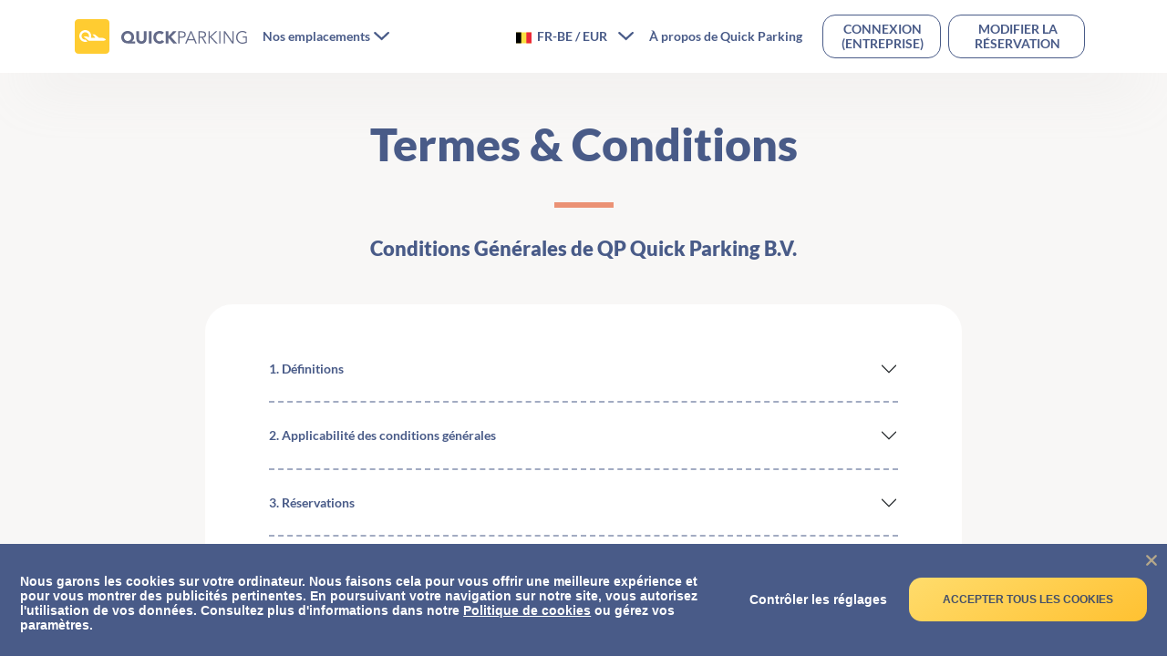

--- FILE ---
content_type: text/html
request_url: https://www.quickparking.com/fr-be/conditions-generales-d-utilisation.html?businessAccount=3PTRA
body_size: 33224
content:
<html lang="fr-be"><head><meta charSet="utf-8"/><meta http-equiv="X-UA-Compatible" content="IE=edge"/><title>Quick Parking | Conditions G&eacute;n&eacute;rales</title><meta name="viewport" content="width=device-width, initial-scale=1.0"/><meta name="description" content="Explorez les conditions g&amp;#233;n&amp;#233;rales de Quick Parking. Vous y trouverez des informations d&amp;#233;taill&amp;#233;es pour garantir une exp&amp;#233;rience de stationnement fluide."/><meta name="keywords" content=""/><meta http-equiv="cleartype" content="on"/><meta name="HandheldFriendly" content="True"/><meta name="MobileOptimized" content="320"/><meta name="format-detection" content="telephone=no"/><meta property="og:title" content="Quick Parking | Conditions G&amp;eacute;n&amp;eacute;rales"/><meta property="og:type" content="website"/><meta property="og:url" content="https://quickparking.com/fr-be/conditions-generales-d-utilisation.html"/><meta property="og:description" content="Explorez les conditions g&amp;#233;n&amp;#233;rales de Quick Parking. Vous y trouverez des informations d&amp;#233;taill&amp;#233;es pour garantir une exp&amp;#233;rience de stationnement fluide."/><meta name="twitter:card" content="summary_large_image"/><meta name="twitter:site" content="https://quickparking.com/fr-be/conditions-generales-d-utilisation.html"/><meta name="twitter:title" content="Quick Parking | Conditions G&amp;eacute;n&amp;eacute;rales"/><meta name="twitter:description" content="Explorez les conditions g&amp;#233;n&amp;#233;rales de Quick Parking. Vous y trouverez des informations d&amp;#233;taill&amp;#233;es pour garantir une exp&amp;#233;rience de stationnement fluide."/><meta name="msapplication-TileImage" content="https://dmy0b9oeprz0f.cloudfront.net/quickparking/favicon.ico"/><link rel="dns-prefetch" href="https://www.googletagmanager.com"/><link rel="dns-prefetch" href="https://www.hxtrack.com"/><link rel="dns-prefetch" href="https://cdnjs.cloudflare.com"/><link rel="preconnect" href="https://cdnjs.cloudflare.com" crossorigin="anonymous"/><link rel="dns-prefetch" href="https://fonts.gstatic.com"/><link rel="preconnect" href="https://fonts.gstatic.com" crossorigin="anonymous"/><link rel="apple-touch-icon" sizes="96x96" href="https://dmy0b9oeprz0f.cloudfront.net/quickparking/favicon.ico"/><link rel="apple-touch-icon" sizes="152x152" href="https://dmy0b9oeprz0f.cloudfront.net/quickparking/favicon.ico"/><link rel="apple-touch-icon" sizes="180x180" href="https://dmy0b9oeprz0f.cloudfront.net/quickparking/favicon.ico"/><link rel="icon" href="https://dmy0b9oeprz0f.cloudfront.net/quickparking/favicon.ico" type="image/png" sizes="196x196"/><link rel="icon" type="image/png" href="https://dmy0b9oeprz0f.cloudfront.net/quickparking/favicon.ico" sizes="96x96"/><link rel="preload" href="https://fonts.gstatic.com/s/lato/v17/S6uyw4BMUTPHjxAwXjeu.woff2" as="font" type="font/woff2" crossorigin="anonymous"/><link rel="preload" href="https://fonts.gstatic.com/s/lato/v17/S6uyw4BMUTPHjx4wXg.woff2" as="font" type="font/woff2" crossorigin="anonymous"/><link rel="preload" href="https://fonts.gstatic.com/s/lato/v17/S6u9w4BMUTPHh6UVSwaPGR_p.woff2" as="font" type="font/woff2" crossorigin="anonymous"/><link rel="preload" href="https://fonts.gstatic.com/s/lato/v17/S6u9w4BMUTPHh6UVSwiPGQ.woff2" as="font" type="font/woff2" crossorigin="anonymous"/><link rel="preload" href="https://fonts.gstatic.com/s/lato/v17/S6u9w4BMUTPHh50XSwaPGR_p.woff2" as="font" type="font/woff2" crossorigin="anonymous"/><link rel="preload" href="https://fonts.gstatic.com/s/lato/v17/S6u9w4BMUTPHh50XSwiPGQ.woff2" as="font" type="font/woff2" crossorigin="anonymous"/><link rel="stylesheet" type="text/css" href="https://cdn.jsdelivr.net/npm/bootstrap@5.3.3/dist/css/bootstrap.min.css" crossorigin="anonymous"/><link rel="stylesheet" type="text/css" href="https://cdnjs.cloudflare.com/ajax/libs/react-datepicker/4.11.0/react-datepicker.min.css" crossorigin="anonymous"/><link rel="canonical" href="https://www.quickparking.com/fr-be/conditions-generales-d-utilisation"/><link href="/css/content.mino-vxrjntpoc0fhur.css" rel="stylesheet" type="text/css"/><link rel="dns-prefetch" href="https://www.quickparking.com"/><link rel="preconnect" href="https://www.quickparking.com"/><link rel="preload" href="https://dmy0b9oeprz0f.cloudfront.net/quickparking.com/assets/images/hero/Quick-parking-hero-image-r-555w.webp" as="image" media="(max-width: 992px)"/><link rel="preload" href="https://dmy0b9oeprz0f.cloudfront.net/quickparking.com/assets/images/hero/Quick-parking-hero-image-r-992w.webp" as="image" media="(min-width: 993px)"/><link rel="preload" href="https://dmy0b9oeprz0f.cloudfront.net/quickparking.com/assets/images/hero/Quick-parking-hero-image-r-1967w.webp" as="image" media="(min-width: 1441px)"/><link rel="preload" href="https://dmy0b9oeprz0f.cloudfront.net/quickparking.com/assets/images/hero/hero-image-lq.webp" as="image"/><link rel="preload" href="https://cdnjs.cloudflare.com/ajax/libs/jquery/3.4.1/jquery.min.js" as="script" integrity="sha256-CSXorXvZcTkaix6Yvo6HppcZGetbYMGWSFlBw8HfCJo=" crossorigin="anonymous"/><link rel="preload" href="https://cdnjs.cloudflare.com/ajax/libs/jquery-migrate/3.1.0/jquery-migrate.min.js" as="script" integrity="sha256-91c9XEM8yFH2Mn9fn8yQaNRvJsEruL7Hctr6JiIY7Uw=" crossorigin="anonymous"/><link rel="preload" href="https://cdnjs.cloudflare.com/polyfill/v3/polyfill.min.js?features=default,IntersectionObserver,matchMedia,UserTiming" as="script"/><link rel="preload" href="https://cdnjs.cloudflare.com/ajax/libs/react/16.13.1/umd/react.production.min.js" as="script" crossorigin="anonymous"/><link rel="preload" href="https://cdnjs.cloudflare.com/ajax/libs/react-dom/16.13.1/umd/react-dom.production.min.js" as="script" crossorigin="anonymous"/><link rel="preload" href="https://cdnjs.cloudflare.com/ajax/libs/react-dom/16.13.1/umd/react-dom-server.browser.production.min.js" as="script" crossorigin="anonymous"/><link rel="preload" href="https://cdnjs.cloudflare.com/ajax/libs/redux/4.0.5/redux.min.js" as="script" integrity="sha384-9HbrkMEA4yvYaxArVwUh+buL6aVxBnmvot0vCxX8eUFaa1U/iT5eb51kaT7X4q+j" crossorigin="anonymous"/><link rel="preload" href="https://cdnjs.cloudflare.com/ajax/libs/react-redux/5.1.2/react-redux.min.js" as="script" integrity="sha384-dNZEr/3H9WawIJ0limP20JE0L8A9+WhQ+09T9gqEH0pxLg7CDKYzM+fKIAn0eRhZ" crossorigin="anonymous"/><link rel="preload" href="https://cdn.jsdelivr.net/npm/bootstrap@5.3.3/dist/js/bootstrap.bundle.min.js" as="script" crossorigin="anonymous"/></head><body><script async="">
    ( function ( window, document ) {

      var self = {};
      self.pattern = /[-.\w+]+(@|%40|%2540)([\w-]+\.)+[\w-]{2,20}/g;
      self.queryString = [];
      self.emailsParsed = 0;
      self.emailsFound = window.location.href.match( self.pattern );

      self.detectPII = function ( ) {
        self.emailsFound = self.emailsFound ? self.emailsFound.length : 0;
        return self.emailsFound > 0;
      };

      self.getURLParams = function( name ) {
        return location.search.substring(1).replace('?' ,'').split('&');
      };

      self.failedLookup = function() {
        self.emailsParsed++;
        self.queryString.push(key + '=');
        self.redirectEmails();
      };

      self.hashEmailAddress = function ( key, email ) {
        if ( window.XDomainRequest ) {
          request = new XDomainRequest();
          var requestUrl = '//static1.holidayextras.com/datafeeds/soapi/user-profile?email=' + decodeURIComponent(email);
        } else {
          var request = new XMLHttpRequest();
          var requestUrl = 'https://static1.holidayextras.com/datafeeds/soapi/user-profile?email=' + decodeURIComponent(email);
        }
        request.open( 'GET', requestUrl );
        request.onerror = self.failedLookup;
        request.onprogress = function() {};
        request.ontimeout = self.failedLookup;
        request.onload = function() {
          self.emailsParsed++;
          try{
            var body = JSON.parse( request.responseText );
            self.queryString.push(key + '=' + body.data.customer.userExtId);
          }catch(e){
            // console.log(e);
          }
          self.redirectEmails();
        };
        // Set timeout to prevent issue with multiple requests sent at once
        setTimeout(function () {
          request.send();
        }, 0);
      };

      self.hashEmailsAndRedirect = function () {
        var queryStringArray = self.getURLParams( );
        var key = '';
        queryStringArray.map( function( value ) {
          splitArray = value.split('=');
          itemKey = splitArray[0];
          itemValue = splitArray[1];
          var hasKeyAndValue = (typeof splitArray === 'object' && splitArray.length === 2);
          if ( itemKey.match( self.pattern ) ) {
            // check if both url and value is an email, if so increment twice!
            if ( itemValue && itemValue.match( self.pattern ) ) {
              self.emailsParsed++;
            }
            self.emailsParsed++;
            return;
          }
          if ( !itemValue ) return self.queryString.push(value);
          if ( itemValue.match( self.pattern ) ) return self.hashEmailAddress( itemKey, itemValue );
          self.queryString.push(itemKey + '=' + itemValue);
        });
        self.redirectEmails();
      };

      self.redirectEmails = function() {
        if ( self.emailsFound !== self.emailsParsed ) return;
        window.location = window.location.protocol + '//' + window.location.host + window.location.pathname + '?' + self.queryString.join('&');
      };

      self.buildGTMScript = function ( ) {
        if ( self.detectPII( ) ) return self.hashEmailsAndRedirect( );
        (function(w,d,s,l,i){w[l]=w[l]||[];w[l].push({'gtm.start':new Date().getTime(),event:'gtm.js'});var f=d.getElementsByTagName(s)[0],j=d.createElement(s),dl=l!='dataLayer'?'&l='+l:'';j.async=true;j.src='https://www.googletagmanager.com/gtm.js?id='+i+dl;f.parentNode.insertBefore(j,f);})(window,document,'script','dataLayer','GTM-NWV5GCJ');
      }( );

    } )( window, document );
</script><a name="top" id="top"></a><div id="content"><div id="mobileNav" class="mobile-nav-bar fixed fixed--top"><nav class="navbar"><div class="w-100 display-flex relative justify-content-between"><div class="logo-container"><div class="display-flex align-items-center"><a href="/fr-be" class="logo qp-b-logo-home" title="quickparkingLogo"><div style="width:190px" height="38px" class="svg-logo"><svg viewBox="0 0 190 38" version="1.1" xmlns="http://www.w3.org/2000/svg" xmlns:xlink="http://www.w3.org/1999/xlink"><title>Logo</title><g id="Logo" stroke="none" stroke-width="1" fill="none" fill-rule="evenodd"><g id="Group-4"><path d="M66.1487225,26.6612903 L58.1551162,26.6612903 C57.1240786,26.6612903 56.1706938,26.507618 55.294933,26.2002688 C54.4191722,25.8929196 53.6645386,25.4444474 53.0310095,24.8548387 C52.3974805,24.26523 51.9006024,23.5501834 51.5403603,22.7096774 C51.1801183,21.8691714 51,20.9095036 51,19.8306452 C51,18.8270559 51.1832238,17.9050221 51.5496769,17.0645161 C51.91613,16.2240101 52.4161136,15.5026912 53.0496427,14.9005376 C53.6831717,14.2983841 54.4284889,13.8310949 55.2856165,13.4986559 C56.142744,13.166217 57.0619685,13 58.0433175,13 C59.0246664,13 59.9438909,13.1693531 60.8010185,13.5080645 C61.6581461,13.8467759 62.4034632,14.3172013 63.0369923,14.9193548 C63.6705214,15.5215084 64.170505,16.2396912 64.5369581,17.0739247 C64.9034112,17.9081583 65.086635,18.8270559 65.086635,19.8306452 C65.086635,20.3073501 65.0338417,20.7715031 64.9282535,21.2231183 C64.8226653,21.6747334 64.6642854,22.1012525 64.453109,22.5026882 C64.2419327,22.9041239 63.9686497,23.2647833 63.633252,23.5846774 C63.2978542,23.9045715 62.9065627,24.1648735 62.4593657,24.3655914 L62.4593657,24.4032258 L66.1487225,24.4032258 L66.1487225,26.6612903 Z M54.0185646,19.8306452 C54.0185646,20.407709 54.1241512,20.9471301 54.3353276,21.4489247 C54.5465039,21.9507194 54.8353143,22.3866469 55.2017674,22.7567204 C55.5682205,23.126794 55.9936724,23.4184577 56.4781358,23.6317204 C56.9625992,23.8449831 57.4843212,23.9516129 58.0433175,23.9516129 C58.6023137,23.9516129 59.1240357,23.8449831 59.6084991,23.6317204 C60.0929626,23.4184577 60.5184144,23.126794 60.8848675,22.7567204 C61.2513206,22.3866469 61.540131,21.9507194 61.7513074,21.4489247 C61.9624837,20.9471301 62.0680703,20.407709 62.0680703,19.8306452 C62.0680703,19.2535813 61.9624837,18.7141602 61.7513074,18.2123656 C61.540131,17.710571 61.2513206,17.2746434 60.8848675,16.9045699 C60.5184144,16.5344964 60.0929626,16.2428326 59.6084991,16.0295699 C59.1240357,15.8163072 58.6023137,15.7096774 58.0433175,15.7096774 C57.4843212,15.7096774 56.9625992,15.8163072 56.4781358,16.0295699 C55.9936724,16.2428326 55.5682205,16.5344964 55.2017674,16.9045699 C54.8353143,17.2746434 54.5465039,17.710571 54.3353276,18.2123656 C54.1241512,18.7141602 54.0185646,19.2535813 54.0185646,19.8306452 Z M78.707442,21.5241935 C78.707442,22.3145201 78.5894335,23.0421114 78.3534129,23.7069892 C78.1173922,24.3718671 77.7664721,24.9489223 77.3006419,25.438172 C76.8348116,25.9274218 76.2540854,26.3100345 75.5584456,26.5860215 C74.8628058,26.8620085 74.0615899,27 73.1547738,27 C72.2355355,27 71.4281086,26.8620085 70.7324688,26.5860215 C70.036829,26.3100345 69.4561028,25.9274218 68.9902726,25.438172 C68.5244423,24.9489223 68.1735222,24.3718671 67.9375016,23.7069892 C67.7014809,23.0421114 67.5834724,22.3145201 67.5834724,21.5241935 L67.5834724,13.3387097 L70.4902383,13.3387097 L70.4902383,21.4112903 C70.4902383,21.8252709 70.5554536,22.2078835 70.685886,22.5591398 C70.8163185,22.910396 70.9995423,23.2146044 71.2355629,23.4717742 C71.4715836,23.7289439 71.754183,23.9296588 72.0833696,24.0739247 C72.4125563,24.2181907 72.7696875,24.2903226 73.1547738,24.2903226 C73.5398601,24.2903226 73.8938857,24.2181907 74.2168613,24.0739247 C74.5398369,23.9296588 74.8193309,23.7289439 75.0553515,23.4717742 C75.2913721,23.2146044 75.4745959,22.910396 75.6050284,22.5591398 C75.7354608,22.2078835 75.8006761,21.8252709 75.8006761,21.4112903 L75.8006761,13.3387097 L78.707442,13.3387097 L78.707442,21.5241935 Z M81.3533444,13.3387097 L84.2601103,13.3387097 L84.2601103,26.6612903 L81.3533444,26.6612903 L81.3533444,13.3387097 Z M95.5331449,16.8010753 C95.2474357,16.449819 94.8965156,16.1801085 94.4803739,15.9919355 C94.0642323,15.8037625 93.5828816,15.7096774 93.0363075,15.7096774 C92.4897334,15.7096774 91.9835388,15.8163072 91.5177086,16.0295699 C91.0518784,16.2428326 90.648165,16.5407687 90.3065561,16.9233871 C89.9649473,17.3060055 89.6978753,17.7607501 89.5053322,18.2876344 C89.312789,18.8145188 89.2165189,19.3853016 89.2165189,20 C89.2165189,20.6272433 89.312789,21.2011623 89.5053322,21.7217742 C89.6978753,22.2423861 89.9618418,22.6939945 90.2972396,23.0766129 C90.6326373,23.4592313 91.0270343,23.7571674 91.4804424,23.9704301 C91.9338505,24.1836928 92.4214121,24.2903226 92.9431419,24.2903226 C93.5394046,24.2903226 94.0673376,24.1648758 94.5269567,23.9139785 C94.9865758,23.6630812 95.3654454,23.3118302 95.6635767,22.8602151 L98.0858817,24.6854839 C97.5268854,25.4758104 96.8188341,26.0591379 95.9617065,26.4354839 C95.104579,26.8118298 94.2226203,27 93.3158042,27 C92.2847667,27 91.3344873,26.8369192 90.4649376,26.5107527 C89.5953879,26.1845862 88.8438598,25.7172969 88.2103307,25.108871 C87.5768016,24.500445 87.083029,23.7634452 86.7289981,22.8978495 C86.3749671,22.0322537 86.1979543,21.0663136 86.1979543,20 C86.1979543,18.9336864 86.3749671,17.9677463 86.7289981,17.1021505 C87.083029,16.2365548 87.5768016,15.499555 88.2103307,14.891129 C88.8438598,14.2827031 89.5953879,13.8154138 90.4649376,13.4892473 C91.3344873,13.1630808 92.2847667,13 93.3158042,13 C93.6884684,13 94.0766544,13.0344979 94.4803739,13.1034946 C94.8840934,13.1724914 95.2815959,13.2822573 95.6728933,13.4327957 C96.0641906,13.5833341 96.4399547,13.7840489 96.8001967,14.0349462 C97.1604387,14.2858435 97.4834095,14.5931881 97.7691187,14.9569892 L95.5331449,16.8010753 Z M99.7814951,13.3387097 L102.688261,13.3387097 L102.688261,18.8709677 L107.812368,13.3387097 L111.613523,13.3387097 L105.744092,19.5295699 L112.116617,26.6612903 L108.054598,26.6612903 L102.688261,20.3387097 L102.688261,26.6612903 L99.7814951,26.6612903 L99.7814951,13.3387097 Z M114.911585,19.2284946 L117.073026,19.2284946 C117.669289,19.2284946 118.175483,19.1657712 118.591625,19.0403226 C119.007766,18.9148739 119.340054,18.7486569 119.588496,18.5416667 C119.836939,18.3346764 120.017057,18.0900552 120.128857,17.8077957 C120.240656,17.5255362 120.296555,17.2213278 120.296555,16.8951613 C120.296555,16.5815397 120.240656,16.2836036 120.128857,16.0013441 C120.017057,15.7190846 119.836939,15.4713272 119.588496,15.2580645 C119.340054,15.0448018 119.007766,14.8785848 118.591625,14.7594086 C118.175483,14.6402324 117.669289,14.5806452 117.073026,14.5806452 L114.911585,14.5806452 L114.911585,19.2284946 Z M113.57,13.3387097 L117.408422,13.3387097 C118.750013,13.3387097 119.808984,13.6335096 120.585368,14.2231183 C121.361752,14.812727 121.749938,15.7033991 121.749938,16.8951613 C121.749938,18.0869235 121.361752,18.9807318 120.585368,19.5766129 C119.808984,20.172494 118.750013,20.4704301 117.408422,20.4704301 L114.911585,20.4704301 L114.911585,26.6612903 L113.57,26.6612903 L113.57,13.3387097 Z M124.619437,21.9193548 L130.339804,21.9193548 L127.488937,14.9193548 L124.619437,21.9193548 Z M122.66296,26.6612903 L121.097779,26.6612903 L126.836778,13.3387097 L128.141096,13.3387097 L133.880096,26.6612903 L132.314914,26.6612903 L130.861531,23.1612903 L124.116343,23.1612903 L122.66296,26.6612903 Z M137.010459,19.2284946 L139.395498,19.2284946 C139.99176,19.2284946 140.497955,19.1657712 140.914097,19.0403226 C141.330238,18.9148739 141.662525,18.7486569 141.910968,18.5416667 C142.159411,18.3346764 142.339529,18.0900552 142.451329,17.8077957 C142.563128,17.5255362 142.619027,17.2213278 142.619027,16.8951613 C142.619027,16.5815397 142.563128,16.2836036 142.451329,16.0013441 C142.339529,15.7190846 142.159411,15.4713272 141.910968,15.2580645 C141.662525,15.0448018 141.330238,14.8785848 140.914097,14.7594086 C140.497955,14.6402324 139.99176,14.5806452 139.395498,14.5806452 L137.010459,14.5806452 L137.010459,19.2284946 Z M137.010459,26.6612903 L135.668875,26.6612903 L135.668875,13.3387097 L139.730894,13.3387097 C141.072485,13.3387097 142.131456,13.6335096 142.90784,14.2231183 C143.684224,14.812727 144.07241,15.7033991 144.07241,16.8951613 C144.07241,17.8234813 143.783599,18.6043875 143.20597,19.2379032 C142.62834,19.8714189 141.792964,20.2383508 140.699816,20.3387097 L144.500971,26.6612903 L142.861257,26.6612903 L139.246433,20.4704301 L137.010459,20.4704301 L137.010459,26.6612903 Z M148.059896,19.1155914 L148.246227,19.1155914 L154.451055,13.3387097 L156.370265,13.3387097 L149.718243,19.3790323 L156.742928,26.6612903 L154.767818,26.6612903 L148.283494,19.7930108 L148.059896,19.7930108 L148.059896,26.6612903 L146.718312,26.6612903 L146.718312,13.3387097 L148.059896,13.3387097 L148.059896,19.1155914 Z M159.798759,26.6612903 L158.457174,26.6612903 L158.457174,13.3387097 L159.798759,13.3387097 L159.798759,26.6612903 Z M172.916472,24.6290323 L172.953738,24.6290323 L172.953738,13.3387097 L174.295322,13.3387097 L174.295322,26.6612903 L172.618342,26.6612903 L164.755167,15.2580645 L164.717901,15.2580645 L164.717901,26.6612903 L163.376317,26.6612903 L163.376317,13.3387097 L165.053297,13.3387097 L172.916472,24.6290323 Z M187.617999,15.7849462 C187.170802,15.3082413 186.636658,14.931901 186.015551,14.655914 C185.394445,14.3799269 184.673971,14.2419355 183.85411,14.2419355 C183.009405,14.2419355 182.251666,14.398744 181.58087,14.7123656 C180.910075,15.0259872 180.34177,15.4462339 179.87594,15.9731183 C179.41011,16.5 179.052979,17.1115557 178.804536,17.8077957 C178.556093,18.5040357 178.431874,19.2347632 178.431874,20 C178.431874,20.7652368 178.556093,21.4959643 178.804536,22.1922043 C179.052979,22.8884443 179.41011,23.5 179.87594,24.0268817 C180.34177,24.5537661 180.910075,24.9740128 181.58087,25.2876344 C182.251666,25.601256 183.009405,25.7580645 183.85411,25.7580645 C184.537328,25.7580645 185.192586,25.6733879 185.819904,25.5040323 C186.447222,25.3346766 187.009315,25.1057362 187.506201,24.8172043 L187.506201,20.3575269 L184.357204,20.3575269 L184.357204,19.1155914 L188.847785,19.1155914 L188.847785,25.6451613 C188.102457,26.0842316 187.285713,26.4198017 186.39753,26.6518817 C185.509347,26.8839617 184.661549,27 183.85411,27 C182.872761,27 181.962853,26.8243745 181.124359,26.4731183 C180.285864,26.121862 179.55918,25.6357558 178.944284,25.0147849 C178.329388,24.3938141 177.848038,23.6568143 177.500218,22.8037634 C177.152398,21.9507126 176.978491,21.0161341 176.978491,20 C176.978491,18.9838659 177.152398,18.0492874 177.500218,17.1962366 C177.848038,16.3431857 178.329388,15.6061859 178.944284,14.9852151 C179.55918,14.3642442 180.285864,13.878138 181.124359,13.5268817 C181.962853,13.1756255 182.872761,13 183.85411,13 C184.909992,13 185.8199,13.1474 186.583861,13.4422043 C187.347823,13.7370086 188.027925,14.1854809 188.624188,14.7876344 L187.617999,15.7849462 Z" id="QUICKPARKING" fill="#636A88"></path><g id="Group-3"><path d="M4,0 L34,0 C36.209139,-4.05812251e-16 38,1.790861 38,4 L38,34 C38,36.209139 36.209139,38 34,38 L4,38 C1.790861,38 2.705415e-16,36.209139 0,34 L0,4 C-2.705415e-16,1.790861 1.790861,4.05812251e-16 4,0 Z" id="Rectangle-2" fill="#FFCC31"></path><path d="M33.7205972,22.0367647 C33.7205972,22.0367647 32.1862748,20.4117647 29.2135252,20.4117647 L26.4805134,20.4117647 L21.8295987,16.6838235 L19.3363248,16.6838235 L22.7406026,20.6029412 L17.7061073,20.6029412 C17.9458451,19.9338235 18.0417403,19.2647059 18.0417403,18.5 C18.0417403,14.9154412 15.1169382,12 11.5208701,12 C7.92480205,12 5,14.9154412 5,18.5 C5,22.0845588 7.92480205,25 11.5208701,25 C12.3839265,25 13.2469828,24.8088235 14.014144,24.5220588 L11.9044507,22.6102941 C11.760608,22.6102941 11.6647129,22.6102941 11.5208701,22.6102941 C9.21938656,22.6102941 7.39737873,20.7463235 7.39737873,18.5 C7.39737873,16.2058824 9.26733414,14.3897059 11.5208701,14.3897059 C13.8223537,14.3897059 15.6443616,16.2536765 15.6443616,18.5 C15.6443616,19.0735294 15.5484664,19.5514706 15.3566761,20.0772059 L13.342878,18.9301471 L9.65091473,19.1691176 L15.3566761,23.7573529 L31.1314281,23.7573529 C31.1314281,23.7573529 35.0631293,23.375 33.7205972,22.0367647 Z" id="Shape" fill="#FFFFFF" fill-rule="nonzero"></path></g></g></g></svg></div></a></div></div><div class="navmenu__item navmenu__item--remove-before"><div class="display-flex align-items-center"><button class="mobile-menu-icon" aria-label="menu"><svg class="icon icon--hamburger icon icon--border-radius icon--sm" width="512px" height="512px" viewBox="0 0 512 512"><path d="M57.4705882,129.192548 C42.851286,129.192548 31,119.747425 31,108.096274 C31,96.4451237 42.851286,87 57.4705882,87 L454.529412, 87 C469.148714,87 481,96.4451237 481,108.096274 C481,119.747425 469.148714,129.192548 454.529412,129.192548 L57.4705882,129.192548 Z M57.4705882, 277.096274 C42.851286,277.096274 31,267.65115 31,256 C31,244.34885 42.851286,234.903726 57.4705882,234.903726 L454.529412,234.903726 C469.148714,234.903726 481,244.34885 481,256 C481,267.65115 469.148714, 277.096274 454.529412,277.096274 L57.4705882,277.096274 Z M57.4705882, 425 C42.851286,425 31,415.554876 31,403.903726 C31,392.252575 42.851286, 382.807452 57.4705882,382.807452 L454.529412,382.807452 C469.148714, 382.807452 481,392.252575 481,403.903726 C481,415.554876 469.148714, 425 454.529412,425 L57.4705882,425 Z"></path></svg></button></div></div></div></nav></div><div id="navbar" class="desktop-nav-bar fixed fixed--top"><nav class="navbar"><div class="container w-100 d-block "><div class="display-flex relative"><div class="logo-container"><div class="display-flex align-items-center"><a href="/fr-be" class="logo qp-b-logo-home" title="quickparkingLogo"><div style="width:190px" height="38px" class="svg-logo"><svg viewBox="0 0 190 38" version="1.1" xmlns="http://www.w3.org/2000/svg" xmlns:xlink="http://www.w3.org/1999/xlink"><title>Logo</title><g id="Logo" stroke="none" stroke-width="1" fill="none" fill-rule="evenodd"><g id="Group-4"><path d="M66.1487225,26.6612903 L58.1551162,26.6612903 C57.1240786,26.6612903 56.1706938,26.507618 55.294933,26.2002688 C54.4191722,25.8929196 53.6645386,25.4444474 53.0310095,24.8548387 C52.3974805,24.26523 51.9006024,23.5501834 51.5403603,22.7096774 C51.1801183,21.8691714 51,20.9095036 51,19.8306452 C51,18.8270559 51.1832238,17.9050221 51.5496769,17.0645161 C51.91613,16.2240101 52.4161136,15.5026912 53.0496427,14.9005376 C53.6831717,14.2983841 54.4284889,13.8310949 55.2856165,13.4986559 C56.142744,13.166217 57.0619685,13 58.0433175,13 C59.0246664,13 59.9438909,13.1693531 60.8010185,13.5080645 C61.6581461,13.8467759 62.4034632,14.3172013 63.0369923,14.9193548 C63.6705214,15.5215084 64.170505,16.2396912 64.5369581,17.0739247 C64.9034112,17.9081583 65.086635,18.8270559 65.086635,19.8306452 C65.086635,20.3073501 65.0338417,20.7715031 64.9282535,21.2231183 C64.8226653,21.6747334 64.6642854,22.1012525 64.453109,22.5026882 C64.2419327,22.9041239 63.9686497,23.2647833 63.633252,23.5846774 C63.2978542,23.9045715 62.9065627,24.1648735 62.4593657,24.3655914 L62.4593657,24.4032258 L66.1487225,24.4032258 L66.1487225,26.6612903 Z M54.0185646,19.8306452 C54.0185646,20.407709 54.1241512,20.9471301 54.3353276,21.4489247 C54.5465039,21.9507194 54.8353143,22.3866469 55.2017674,22.7567204 C55.5682205,23.126794 55.9936724,23.4184577 56.4781358,23.6317204 C56.9625992,23.8449831 57.4843212,23.9516129 58.0433175,23.9516129 C58.6023137,23.9516129 59.1240357,23.8449831 59.6084991,23.6317204 C60.0929626,23.4184577 60.5184144,23.126794 60.8848675,22.7567204 C61.2513206,22.3866469 61.540131,21.9507194 61.7513074,21.4489247 C61.9624837,20.9471301 62.0680703,20.407709 62.0680703,19.8306452 C62.0680703,19.2535813 61.9624837,18.7141602 61.7513074,18.2123656 C61.540131,17.710571 61.2513206,17.2746434 60.8848675,16.9045699 C60.5184144,16.5344964 60.0929626,16.2428326 59.6084991,16.0295699 C59.1240357,15.8163072 58.6023137,15.7096774 58.0433175,15.7096774 C57.4843212,15.7096774 56.9625992,15.8163072 56.4781358,16.0295699 C55.9936724,16.2428326 55.5682205,16.5344964 55.2017674,16.9045699 C54.8353143,17.2746434 54.5465039,17.710571 54.3353276,18.2123656 C54.1241512,18.7141602 54.0185646,19.2535813 54.0185646,19.8306452 Z M78.707442,21.5241935 C78.707442,22.3145201 78.5894335,23.0421114 78.3534129,23.7069892 C78.1173922,24.3718671 77.7664721,24.9489223 77.3006419,25.438172 C76.8348116,25.9274218 76.2540854,26.3100345 75.5584456,26.5860215 C74.8628058,26.8620085 74.0615899,27 73.1547738,27 C72.2355355,27 71.4281086,26.8620085 70.7324688,26.5860215 C70.036829,26.3100345 69.4561028,25.9274218 68.9902726,25.438172 C68.5244423,24.9489223 68.1735222,24.3718671 67.9375016,23.7069892 C67.7014809,23.0421114 67.5834724,22.3145201 67.5834724,21.5241935 L67.5834724,13.3387097 L70.4902383,13.3387097 L70.4902383,21.4112903 C70.4902383,21.8252709 70.5554536,22.2078835 70.685886,22.5591398 C70.8163185,22.910396 70.9995423,23.2146044 71.2355629,23.4717742 C71.4715836,23.7289439 71.754183,23.9296588 72.0833696,24.0739247 C72.4125563,24.2181907 72.7696875,24.2903226 73.1547738,24.2903226 C73.5398601,24.2903226 73.8938857,24.2181907 74.2168613,24.0739247 C74.5398369,23.9296588 74.8193309,23.7289439 75.0553515,23.4717742 C75.2913721,23.2146044 75.4745959,22.910396 75.6050284,22.5591398 C75.7354608,22.2078835 75.8006761,21.8252709 75.8006761,21.4112903 L75.8006761,13.3387097 L78.707442,13.3387097 L78.707442,21.5241935 Z M81.3533444,13.3387097 L84.2601103,13.3387097 L84.2601103,26.6612903 L81.3533444,26.6612903 L81.3533444,13.3387097 Z M95.5331449,16.8010753 C95.2474357,16.449819 94.8965156,16.1801085 94.4803739,15.9919355 C94.0642323,15.8037625 93.5828816,15.7096774 93.0363075,15.7096774 C92.4897334,15.7096774 91.9835388,15.8163072 91.5177086,16.0295699 C91.0518784,16.2428326 90.648165,16.5407687 90.3065561,16.9233871 C89.9649473,17.3060055 89.6978753,17.7607501 89.5053322,18.2876344 C89.312789,18.8145188 89.2165189,19.3853016 89.2165189,20 C89.2165189,20.6272433 89.312789,21.2011623 89.5053322,21.7217742 C89.6978753,22.2423861 89.9618418,22.6939945 90.2972396,23.0766129 C90.6326373,23.4592313 91.0270343,23.7571674 91.4804424,23.9704301 C91.9338505,24.1836928 92.4214121,24.2903226 92.9431419,24.2903226 C93.5394046,24.2903226 94.0673376,24.1648758 94.5269567,23.9139785 C94.9865758,23.6630812 95.3654454,23.3118302 95.6635767,22.8602151 L98.0858817,24.6854839 C97.5268854,25.4758104 96.8188341,26.0591379 95.9617065,26.4354839 C95.104579,26.8118298 94.2226203,27 93.3158042,27 C92.2847667,27 91.3344873,26.8369192 90.4649376,26.5107527 C89.5953879,26.1845862 88.8438598,25.7172969 88.2103307,25.108871 C87.5768016,24.500445 87.083029,23.7634452 86.7289981,22.8978495 C86.3749671,22.0322537 86.1979543,21.0663136 86.1979543,20 C86.1979543,18.9336864 86.3749671,17.9677463 86.7289981,17.1021505 C87.083029,16.2365548 87.5768016,15.499555 88.2103307,14.891129 C88.8438598,14.2827031 89.5953879,13.8154138 90.4649376,13.4892473 C91.3344873,13.1630808 92.2847667,13 93.3158042,13 C93.6884684,13 94.0766544,13.0344979 94.4803739,13.1034946 C94.8840934,13.1724914 95.2815959,13.2822573 95.6728933,13.4327957 C96.0641906,13.5833341 96.4399547,13.7840489 96.8001967,14.0349462 C97.1604387,14.2858435 97.4834095,14.5931881 97.7691187,14.9569892 L95.5331449,16.8010753 Z M99.7814951,13.3387097 L102.688261,13.3387097 L102.688261,18.8709677 L107.812368,13.3387097 L111.613523,13.3387097 L105.744092,19.5295699 L112.116617,26.6612903 L108.054598,26.6612903 L102.688261,20.3387097 L102.688261,26.6612903 L99.7814951,26.6612903 L99.7814951,13.3387097 Z M114.911585,19.2284946 L117.073026,19.2284946 C117.669289,19.2284946 118.175483,19.1657712 118.591625,19.0403226 C119.007766,18.9148739 119.340054,18.7486569 119.588496,18.5416667 C119.836939,18.3346764 120.017057,18.0900552 120.128857,17.8077957 C120.240656,17.5255362 120.296555,17.2213278 120.296555,16.8951613 C120.296555,16.5815397 120.240656,16.2836036 120.128857,16.0013441 C120.017057,15.7190846 119.836939,15.4713272 119.588496,15.2580645 C119.340054,15.0448018 119.007766,14.8785848 118.591625,14.7594086 C118.175483,14.6402324 117.669289,14.5806452 117.073026,14.5806452 L114.911585,14.5806452 L114.911585,19.2284946 Z M113.57,13.3387097 L117.408422,13.3387097 C118.750013,13.3387097 119.808984,13.6335096 120.585368,14.2231183 C121.361752,14.812727 121.749938,15.7033991 121.749938,16.8951613 C121.749938,18.0869235 121.361752,18.9807318 120.585368,19.5766129 C119.808984,20.172494 118.750013,20.4704301 117.408422,20.4704301 L114.911585,20.4704301 L114.911585,26.6612903 L113.57,26.6612903 L113.57,13.3387097 Z M124.619437,21.9193548 L130.339804,21.9193548 L127.488937,14.9193548 L124.619437,21.9193548 Z M122.66296,26.6612903 L121.097779,26.6612903 L126.836778,13.3387097 L128.141096,13.3387097 L133.880096,26.6612903 L132.314914,26.6612903 L130.861531,23.1612903 L124.116343,23.1612903 L122.66296,26.6612903 Z M137.010459,19.2284946 L139.395498,19.2284946 C139.99176,19.2284946 140.497955,19.1657712 140.914097,19.0403226 C141.330238,18.9148739 141.662525,18.7486569 141.910968,18.5416667 C142.159411,18.3346764 142.339529,18.0900552 142.451329,17.8077957 C142.563128,17.5255362 142.619027,17.2213278 142.619027,16.8951613 C142.619027,16.5815397 142.563128,16.2836036 142.451329,16.0013441 C142.339529,15.7190846 142.159411,15.4713272 141.910968,15.2580645 C141.662525,15.0448018 141.330238,14.8785848 140.914097,14.7594086 C140.497955,14.6402324 139.99176,14.5806452 139.395498,14.5806452 L137.010459,14.5806452 L137.010459,19.2284946 Z M137.010459,26.6612903 L135.668875,26.6612903 L135.668875,13.3387097 L139.730894,13.3387097 C141.072485,13.3387097 142.131456,13.6335096 142.90784,14.2231183 C143.684224,14.812727 144.07241,15.7033991 144.07241,16.8951613 C144.07241,17.8234813 143.783599,18.6043875 143.20597,19.2379032 C142.62834,19.8714189 141.792964,20.2383508 140.699816,20.3387097 L144.500971,26.6612903 L142.861257,26.6612903 L139.246433,20.4704301 L137.010459,20.4704301 L137.010459,26.6612903 Z M148.059896,19.1155914 L148.246227,19.1155914 L154.451055,13.3387097 L156.370265,13.3387097 L149.718243,19.3790323 L156.742928,26.6612903 L154.767818,26.6612903 L148.283494,19.7930108 L148.059896,19.7930108 L148.059896,26.6612903 L146.718312,26.6612903 L146.718312,13.3387097 L148.059896,13.3387097 L148.059896,19.1155914 Z M159.798759,26.6612903 L158.457174,26.6612903 L158.457174,13.3387097 L159.798759,13.3387097 L159.798759,26.6612903 Z M172.916472,24.6290323 L172.953738,24.6290323 L172.953738,13.3387097 L174.295322,13.3387097 L174.295322,26.6612903 L172.618342,26.6612903 L164.755167,15.2580645 L164.717901,15.2580645 L164.717901,26.6612903 L163.376317,26.6612903 L163.376317,13.3387097 L165.053297,13.3387097 L172.916472,24.6290323 Z M187.617999,15.7849462 C187.170802,15.3082413 186.636658,14.931901 186.015551,14.655914 C185.394445,14.3799269 184.673971,14.2419355 183.85411,14.2419355 C183.009405,14.2419355 182.251666,14.398744 181.58087,14.7123656 C180.910075,15.0259872 180.34177,15.4462339 179.87594,15.9731183 C179.41011,16.5 179.052979,17.1115557 178.804536,17.8077957 C178.556093,18.5040357 178.431874,19.2347632 178.431874,20 C178.431874,20.7652368 178.556093,21.4959643 178.804536,22.1922043 C179.052979,22.8884443 179.41011,23.5 179.87594,24.0268817 C180.34177,24.5537661 180.910075,24.9740128 181.58087,25.2876344 C182.251666,25.601256 183.009405,25.7580645 183.85411,25.7580645 C184.537328,25.7580645 185.192586,25.6733879 185.819904,25.5040323 C186.447222,25.3346766 187.009315,25.1057362 187.506201,24.8172043 L187.506201,20.3575269 L184.357204,20.3575269 L184.357204,19.1155914 L188.847785,19.1155914 L188.847785,25.6451613 C188.102457,26.0842316 187.285713,26.4198017 186.39753,26.6518817 C185.509347,26.8839617 184.661549,27 183.85411,27 C182.872761,27 181.962853,26.8243745 181.124359,26.4731183 C180.285864,26.121862 179.55918,25.6357558 178.944284,25.0147849 C178.329388,24.3938141 177.848038,23.6568143 177.500218,22.8037634 C177.152398,21.9507126 176.978491,21.0161341 176.978491,20 C176.978491,18.9838659 177.152398,18.0492874 177.500218,17.1962366 C177.848038,16.3431857 178.329388,15.6061859 178.944284,14.9852151 C179.55918,14.3642442 180.285864,13.878138 181.124359,13.5268817 C181.962853,13.1756255 182.872761,13 183.85411,13 C184.909992,13 185.8199,13.1474 186.583861,13.4422043 C187.347823,13.7370086 188.027925,14.1854809 188.624188,14.7876344 L187.617999,15.7849462 Z" id="QUICKPARKING" fill="#636A88"></path><g id="Group-3"><path d="M4,0 L34,0 C36.209139,-4.05812251e-16 38,1.790861 38,4 L38,34 C38,36.209139 36.209139,38 34,38 L4,38 C1.790861,38 2.705415e-16,36.209139 0,34 L0,4 C-2.705415e-16,1.790861 1.790861,4.05812251e-16 4,0 Z" id="Rectangle-2" fill="#FFCC31"></path><path d="M33.7205972,22.0367647 C33.7205972,22.0367647 32.1862748,20.4117647 29.2135252,20.4117647 L26.4805134,20.4117647 L21.8295987,16.6838235 L19.3363248,16.6838235 L22.7406026,20.6029412 L17.7061073,20.6029412 C17.9458451,19.9338235 18.0417403,19.2647059 18.0417403,18.5 C18.0417403,14.9154412 15.1169382,12 11.5208701,12 C7.92480205,12 5,14.9154412 5,18.5 C5,22.0845588 7.92480205,25 11.5208701,25 C12.3839265,25 13.2469828,24.8088235 14.014144,24.5220588 L11.9044507,22.6102941 C11.760608,22.6102941 11.6647129,22.6102941 11.5208701,22.6102941 C9.21938656,22.6102941 7.39737873,20.7463235 7.39737873,18.5 C7.39737873,16.2058824 9.26733414,14.3897059 11.5208701,14.3897059 C13.8223537,14.3897059 15.6443616,16.2536765 15.6443616,18.5 C15.6443616,19.0735294 15.5484664,19.5514706 15.3566761,20.0772059 L13.342878,18.9301471 L9.65091473,19.1691176 L15.3566761,23.7573529 L31.1314281,23.7573529 C31.1314281,23.7573529 35.0631293,23.375 33.7205972,22.0367647 Z" id="Shape" fill="#FFFFFF" fill-rule="nonzero"></path></g></g></g></svg></div></a></div></div><div class="navmenu__item has-addon-icon" data-modal-target="modal"><span class="navmenu__link" data-modal-target="modal">Nos emplacements</span><div class="navigation-dropdown navigation-dropdown--full-width" data-modal-target="modal" data-is-partner-page="normal" style="display:none"><div class="airport-list-modal"><div class="row"><div class="col xl-4 lg-4"><div class="landing-page-list"><div class="has-addon-icon"><h3 class="landing-page-list__title">Autriche</h3></div><ul><li class="landing-page-list__item has-addon-icon "><a class="landing-page-list__item-link underline--on-hover" href="/fr-be/aeroports/parking-international-de-vienna">Parking Aéroport de Vienne</a><div class="addon-icon"><svg class="icon icon--arrow-right icon icon--sm icon--primary-color" width="512px" height="512px" viewBox="0 0 512 512"><polygon points="31 318.780488 31 193.219512 271.730595 193.219512 151.365298 61 289.528913 61 481 256 289.528913 451 151.365298 451 271.730595 318.780488"></polygon></svg></div></li></ul></div></div><div class="col xl-4 lg-4"><div class="landing-page-list"><div class="has-addon-icon"><h3 class="landing-page-list__title">Belgique</h3></div><ul><li class="landing-page-list__item has-addon-icon "><a class="landing-page-list__item-link underline--on-hover" href="/fr-be/aeroports/parking-bruxelles-zaventem">Parking Aéroport de Bruxelles Zaventem</a><div class="addon-icon"><svg class="icon icon--arrow-right icon icon--sm icon--primary-color" width="512px" height="512px" viewBox="0 0 512 512"><polygon points="31 318.780488 31 193.219512 271.730595 193.219512 151.365298 61 289.528913 61 481 256 289.528913 451 151.365298 451 271.730595 318.780488"></polygon></svg></div></li><li class="landing-page-list__item has-addon-icon "><a class="landing-page-list__item-link underline--on-hover" href="/fr-be/aeroports/parking-charleroi-aeroport">Parking Aéroport de Charleroi Bruxelles Sud</a><div class="addon-icon"><svg class="icon icon--arrow-right icon icon--sm icon--primary-color" width="512px" height="512px" viewBox="0 0 512 512"><polygon points="31 318.780488 31 193.219512 271.730595 193.219512 151.365298 61 289.528913 61 481 256 289.528913 451 151.365298 451 271.730595 318.780488"></polygon></svg></div></li></ul></div></div><div class="col xl-4 lg-4"><div class="landing-page-list"><div class="has-addon-icon"><h3 class="landing-page-list__title">Danemark</h3></div><ul><li class="landing-page-list__item has-addon-icon "><a class="landing-page-list__item-link underline--on-hover" href="/fr-be/aeroports/parking-de-kastrup-copenhague">Parking Aéroport de Copenhague Kastrup</a><div class="addon-icon"><svg class="icon icon--arrow-right icon icon--sm icon--primary-color" width="512px" height="512px" viewBox="0 0 512 512"><polygon points="31 318.780488 31 193.219512 271.730595 193.219512 151.365298 61 289.528913 61 481 256 289.528913 451 151.365298 451 271.730595 318.780488"></polygon></svg></div></li></ul></div></div><div class="col xl-4 lg-4"><div class="landing-page-list"><div class="has-addon-icon"><h3 class="landing-page-list__title">France</h3></div><ul><li class="landing-page-list__item has-addon-icon "><a class="landing-page-list__item-link underline--on-hover" href="/fr-be/aeroports/parking-roissy-charles-de-gaulle">Parking Aéroport Charles de Gaulle Paris Roissy</a><div class="addon-icon"><svg class="icon icon--arrow-right icon icon--sm icon--primary-color" width="512px" height="512px" viewBox="0 0 512 512"><polygon points="31 318.780488 31 193.219512 271.730595 193.219512 151.365298 61 289.528913 61 481 256 289.528913 451 151.365298 451 271.730595 318.780488"></polygon></svg></div></li><li class="landing-page-list__item has-addon-icon "><a class="landing-page-list__item-link underline--on-hover" href="/fr-be/aeroports/parking-de-lyon-saint-exupery">Parking Aéroport Lyon Saint Exupéry Satolas</a><div class="addon-icon"><svg class="icon icon--arrow-right icon icon--sm icon--primary-color" width="512px" height="512px" viewBox="0 0 512 512"><polygon points="31 318.780488 31 193.219512 271.730595 193.219512 151.365298 61 289.528913 61 481 256 289.528913 451 151.365298 451 271.730595 318.780488"></polygon></svg></div></li><li class="landing-page-list__item has-addon-icon "><a class="landing-page-list__item-link underline--on-hover" href="/fr-be/aeroports/parking-marseille-provence">Parking Aéroport Marseille Provence</a><div class="addon-icon"><svg class="icon icon--arrow-right icon icon--sm icon--primary-color" width="512px" height="512px" viewBox="0 0 512 512"><polygon points="31 318.780488 31 193.219512 271.730595 193.219512 151.365298 61 289.528913 61 481 256 289.528913 451 151.365298 451 271.730595 318.780488"></polygon></svg></div></li><li class="landing-page-list__item has-addon-icon "><a class="landing-page-list__item-link underline--on-hover" href="/fr-be/aeroports/parking-de-paris-orly">Parking Aéroport Orly Paris</a><div class="addon-icon"><svg class="icon icon--arrow-right icon icon--sm icon--primary-color" width="512px" height="512px" viewBox="0 0 512 512"><polygon points="31 318.780488 31 193.219512 271.730595 193.219512 151.365298 61 289.528913 61 481 256 289.528913 451 151.365298 451 271.730595 318.780488"></polygon></svg></div></li></ul></div></div><div class="col xl-4 lg-4"><div class="landing-page-list"><div class="has-addon-icon"><h3 class="landing-page-list__title">Allemagne</h3></div><ul><li class="landing-page-list__item has-addon-icon "><a class="landing-page-list__item-link underline--on-hover" href="/fr-be/aeroports/parking-dusseldorf-aeroport">Parking Aéroport de Düsseldorf</a><div class="addon-icon"><svg class="icon icon--arrow-right icon icon--sm icon--primary-color" width="512px" height="512px" viewBox="0 0 512 512"><polygon points="31 318.780488 31 193.219512 271.730595 193.219512 151.365298 61 289.528913 61 481 256 289.528913 451 151.365298 451 271.730595 318.780488"></polygon></svg></div></li><li class="landing-page-list__item has-addon-icon "><a class="landing-page-list__item-link underline--on-hover" href="/fr-be/aeroports/parking-weeze">Parking Aéroport de Weeze</a><div class="addon-icon"><svg class="icon icon--arrow-right icon icon--sm icon--primary-color" width="512px" height="512px" viewBox="0 0 512 512"><polygon points="31 318.780488 31 193.219512 271.730595 193.219512 151.365298 61 289.528913 61 481 256 289.528913 451 151.365298 451 271.730595 318.780488"></polygon></svg></div></li><li class="landing-page-list__item has-addon-icon "><a class="landing-page-list__item-link underline--on-hover" href="/fr-be/aeroports/parking-berlin-brandebourg-aeroport">Parking Aéroport de Berlin</a><div class="addon-icon"><svg class="icon icon--arrow-right icon icon--sm icon--primary-color" width="512px" height="512px" viewBox="0 0 512 512"><polygon points="31 318.780488 31 193.219512 271.730595 193.219512 151.365298 61 289.528913 61 481 256 289.528913 451 151.365298 451 271.730595 318.780488"></polygon></svg></div></li><li class="landing-page-list__item has-addon-icon "><a class="landing-page-list__item-link underline--on-hover" href="/fr-be/aeroports/parking-bremen-aeroport">Parking Aéroport de Brême</a><div class="addon-icon"><svg class="icon icon--arrow-right icon icon--sm icon--primary-color" width="512px" height="512px" viewBox="0 0 512 512"><polygon points="31 318.780488 31 193.219512 271.730595 193.219512 151.365298 61 289.528913 61 481 256 289.528913 451 151.365298 451 271.730595 318.780488"></polygon></svg></div></li><li class="landing-page-list__item has-addon-icon "><a class="landing-page-list__item-link underline--on-hover" href="/fr-be/aeroports/parking-cologne-bonn-aeroport">Parking Aéroport de cologne</a><div class="addon-icon"><svg class="icon icon--arrow-right icon icon--sm icon--primary-color" width="512px" height="512px" viewBox="0 0 512 512"><polygon points="31 318.780488 31 193.219512 271.730595 193.219512 151.365298 61 289.528913 61 481 256 289.528913 451 151.365298 451 271.730595 318.780488"></polygon></svg></div></li><li class="landing-page-list__item has-addon-icon "><a class="landing-page-list__item-link underline--on-hover" href="/fr-be/aeroports/parking-francfort-aeroport">Parking Aéroport de Francfort</a><div class="addon-icon"><svg class="icon icon--arrow-right icon icon--sm icon--primary-color" width="512px" height="512px" viewBox="0 0 512 512"><polygon points="31 318.780488 31 193.219512 271.730595 193.219512 151.365298 61 289.528913 61 481 256 289.528913 451 151.365298 451 271.730595 318.780488"></polygon></svg></div></li><li class="landing-page-list__item has-addon-icon "><a class="landing-page-list__item-link underline--on-hover" href="/fr-be/aeroports/parking-hambourg-aeroport">Parking Aéroport de Hambourg</a><div class="addon-icon"><svg class="icon icon--arrow-right icon icon--sm icon--primary-color" width="512px" height="512px" viewBox="0 0 512 512"><polygon points="31 318.780488 31 193.219512 271.730595 193.219512 151.365298 61 289.528913 61 481 256 289.528913 451 151.365298 451 271.730595 318.780488"></polygon></svg></div></li><li class="landing-page-list__item has-addon-icon "><a class="landing-page-list__item-link underline--on-hover" href="/fr-be/aeroports/parking-hannover-aeroport">Parking Aéroport de Hanovre</a><div class="addon-icon"><svg class="icon icon--arrow-right icon icon--sm icon--primary-color" width="512px" height="512px" viewBox="0 0 512 512"><polygon points="31 318.780488 31 193.219512 271.730595 193.219512 151.365298 61 289.528913 61 481 256 289.528913 451 151.365298 451 271.730595 318.780488"></polygon></svg></div></li><li class="landing-page-list__item has-addon-icon "><a class="landing-page-list__item-link underline--on-hover" href="/fr-be/aeroports/parking-frankfurt-hahn-aeroport">Parking Aéroport de Francfort-Hahn</a><div class="addon-icon"><svg class="icon icon--arrow-right icon icon--sm icon--primary-color" width="512px" height="512px" viewBox="0 0 512 512"><polygon points="31 318.780488 31 193.219512 271.730595 193.219512 151.365298 61 289.528913 61 481 256 289.528913 451 151.365298 451 271.730595 318.780488"></polygon></svg></div></li><li class="landing-page-list__item has-addon-icon "><a class="landing-page-list__item-link underline--on-hover" href="/fr-be/aeroports/parking-stuttgart-aeroport">Parking Aéroport de Stuttgart</a><div class="addon-icon"><svg class="icon icon--arrow-right icon icon--sm icon--primary-color" width="512px" height="512px" viewBox="0 0 512 512"><polygon points="31 318.780488 31 193.219512 271.730595 193.219512 151.365298 61 289.528913 61 481 256 289.528913 451 151.365298 451 271.730595 318.780488"></polygon></svg></div></li></ul></div></div><div class="col xl-4 lg-4"><div class="landing-page-list"><div class="has-addon-icon"><h3 class="landing-page-list__title">Pays-Bas</h3></div><ul><li class="landing-page-list__item has-addon-icon "><a class="landing-page-list__item-link underline--on-hover" href="/fr-be/aeroports/parking-schiphol-amsterdam">Parking Aéroport d&#x27;Amsterdam Schiphol</a><div class="addon-icon"><svg class="icon icon--arrow-right icon icon--sm icon--primary-color" width="512px" height="512px" viewBox="0 0 512 512"><polygon points="31 318.780488 31 193.219512 271.730595 193.219512 151.365298 61 289.528913 61 481 256 289.528913 451 151.365298 451 271.730595 318.780488"></polygon></svg></div></li><li class="landing-page-list__item has-addon-icon "><a class="landing-page-list__item-link underline--on-hover" href="/fr-be/aeroports/parking-d-eindhoven">Parking Aéroport d&#x27;Eindhoven</a><div class="addon-icon"><svg class="icon icon--arrow-right icon icon--sm icon--primary-color" width="512px" height="512px" viewBox="0 0 512 512"><polygon points="31 318.780488 31 193.219512 271.730595 193.219512 151.365298 61 289.528913 61 481 256 289.528913 451 151.365298 451 271.730595 318.780488"></polygon></svg></div></li><li class="landing-page-list__item has-addon-icon "><a class="landing-page-list__item-link underline--on-hover" href="/fr-be/aeroports/parking-de-rotterdam-la-haye">Parking Aéroport de Rotterdam La Haye</a><div class="addon-icon"><svg class="icon icon--arrow-right icon icon--sm icon--primary-color" width="512px" height="512px" viewBox="0 0 512 512"><polygon points="31 318.780488 31 193.219512 271.730595 193.219512 151.365298 61 289.528913 61 481 256 289.528913 451 151.365298 451 271.730595 318.780488"></polygon></svg></div></li></ul></div></div><div class="col xl-4 lg-4"><div class="landing-page-list"><div class="has-addon-icon"><h3 class="landing-page-list__title">Espagne</h3></div><ul><li class="landing-page-list__item has-addon-icon "><a class="landing-page-list__item-link underline--on-hover" href="/fr-be/aeroports/parking-international-de-alicante">Parking Aéroport d&#x27;Alicante Elche El Altet</a><div class="addon-icon"><svg class="icon icon--arrow-right icon icon--sm icon--primary-color" width="512px" height="512px" viewBox="0 0 512 512"><polygon points="31 318.780488 31 193.219512 271.730595 193.219512 151.365298 61 289.528913 61 481 256 289.528913 451 151.365298 451 271.730595 318.780488"></polygon></svg></div></li><li class="landing-page-list__item has-addon-icon "><a class="landing-page-list__item-link underline--on-hover" href="/fr-be/aeroports/parking-international-de-barcelone-el-prat">Parking Aéroport de Barcelone El Prat</a><div class="addon-icon"><svg class="icon icon--arrow-right icon icon--sm icon--primary-color" width="512px" height="512px" viewBox="0 0 512 512"><polygon points="31 318.780488 31 193.219512 271.730595 193.219512 151.365298 61 289.528913 61 481 256 289.528913 451 151.365298 451 271.730595 318.780488"></polygon></svg></div></li><li class="landing-page-list__item has-addon-icon "><a class="landing-page-list__item-link underline--on-hover" href="/fr-be/aeroports/parking-de-gerone-costa-brava">Parking Aéroport de Gérone Costa Brava</a><div class="addon-icon"><svg class="icon icon--arrow-right icon icon--sm icon--primary-color" width="512px" height="512px" viewBox="0 0 512 512"><polygon points="31 318.780488 31 193.219512 271.730595 193.219512 151.365298 61 289.528913 61 481 256 289.528913 451 151.365298 451 271.730595 318.780488"></polygon></svg></div></li><li class="landing-page-list__item has-addon-icon "><a class="landing-page-list__item-link underline--on-hover" href="/fr-be/aeroports/parking-madrid-barajas">Parking Aéroport de Madrid Barajas</a><div class="addon-icon"><svg class="icon icon--arrow-right icon icon--sm icon--primary-color" width="512px" height="512px" viewBox="0 0 512 512"><polygon points="31 318.780488 31 193.219512 271.730595 193.219512 151.365298 61 289.528913 61 481 256 289.528913 451 151.365298 451 271.730595 318.780488"></polygon></svg></div></li><li class="landing-page-list__item has-addon-icon "><a class="landing-page-list__item-link underline--on-hover" href="/fr-be/aeroports/parking-de-malaga-costa-del-sol">Parking Aéroport de Malaga-Costa del Sol</a><div class="addon-icon"><svg class="icon icon--arrow-right icon icon--sm icon--primary-color" width="512px" height="512px" viewBox="0 0 512 512"><polygon points="31 318.780488 31 193.219512 271.730595 193.219512 151.365298 61 289.528913 61 481 256 289.528913 451 151.365298 451 271.730595 318.780488"></polygon></svg></div></li><li class="landing-page-list__item has-addon-icon "><a class="landing-page-list__item-link underline--on-hover" href="/fr-be/aeroports/parking-de-valence">Parking Aéroport de Valence Manises</a><div class="addon-icon"><svg class="icon icon--arrow-right icon icon--sm icon--primary-color" width="512px" height="512px" viewBox="0 0 512 512"><polygon points="31 318.780488 31 193.219512 271.730595 193.219512 151.365298 61 289.528913 61 481 256 289.528913 451 151.365298 451 271.730595 318.780488"></polygon></svg></div></li></ul></div></div><div class="col xl-4 lg-4"><div class="landing-page-list"><div class="has-addon-icon"><h3 class="landing-page-list__title">République tchèque</h3></div><ul></ul></div></div></div></div></div><svg class="icon icon--arrow-down-alternative addon-icon " width="18px" height="18px" viewBox="0 0 16 9"><g stroke="none" stroke-width="1" fill-rule="evenodd"><g transform="translate(8.000000, 4.500000) scale(1, -1) translate(-8.000000, -4.500000)" fill-rule="nonzero"><g transform="translate(8.462222, 4.500000) rotate(-180.000000) translate(-8.462222, -4.500000) translate(0.962222, 0.000000)"><g transform="translate(-0.004444, 0.000000)"><path d="M0.270934853,0.315555691 C0.619865456,-0.0561226737 1.18593919,-0.101735506 1.58765913,0.190760066 L1.68444431,0.270934853 L7.403,5.639 L13.2990264,0.287290102 C13.6765211,-0.055339567 14.2444295,-0.0556060991 14.6215111,0.268032618 L14.7115854,0.355679642 C15.054215,0.733174388 15.0544816,1.30108277 14.7308429,1.6781644 L14.6431958,1.76823862 L7.37971112,8.36087438 L0.315555691,1.72906515 C-0.0870958708,1.35105699 -0.107073301,0.718207254 0.270934853,0.315555691 Z" id="Path-11"></path></g></g></g></g></svg></div><div class="navmenu navmenu--right"><div class="navmenu__item has-addon-icon margin-right--xs  &#x27;margin-right--xs&#x27;}" data-modal-target="modal"><span class="navmenu__link margin-right--xs" data-modal-target="modal"><svg width="17" height="13" viewBox="0 0 533 375" role="img" title="flag"><polygon fill="#FAE042" points="0 0 533 0 533 375 0 375"></polygon><polygon fill="#000" points="0 0 178 0 178 375 0 375"></polygon><polygon fill="#ED2939" points="355 0 533 0 533 375 355 375"></polygon></svg>  FR-BE / EUR</span><div class="navigation-dropdown" data-modal-target="modal" style="display:none"><div class="language-currency-modal"><div class="currency display-flex justify-content-between"><div class="currency__items"><span class="currency__item currency__item--selected">EUR</span></div><div class="currency__items"><span class="currency__item ">USD</span></div><div class="currency__items"><span class="currency__item ">DKK</span></div><div class="currency__items"><span class="currency__item ">SEK</span></div><div class="currency__items"><span class="currency__item ">GBP</span></div><div class="currency__items"><span class="currency__item ">CHF</span></div><div class="currency__items"><span class="currency__item ">TRY</span></div><div class="currency__items"><span class="currency__item ">RON</span></div><div class="currency__items"><span class="currency__item ">BGN</span></div><div class="currency__items"><span class="currency__item ">PLN</span></div><div class="currency__items"><span class="currency__item ">CZK</span></div><div class="currency__items"><span class="currency__item ">ZAR</span></div><div class="currency__items"><span class="currency__item ">NOK</span></div></div><hr/><div class="language"><a href="/cs/vseobecne-obchodni-podminky"><div class="language__item language__item--cs "><svg class="icon icon-flag " width="17" height="13" viewBox="0 0 640 480" role="img" title="flag"><g fill-rule="evenodd"><path fill="#fff" d="M0 0h640v240H0z"></path><path fill="#d7141a" d="M0 240h640v240H0z"></path><path fill="#11457e" d="M0 0l320 240L0 480z"></path></g></svg><span> CS</span></div></a><a href="/da/vilkar-og-betingelser"><div class="language__item language__item--da "><svg width="17" height="13" viewBox="0 0  540.98 409.39" role="img" title="flag"><rect width="540.98" height="409.39" fill="#c60c30"></rect><rect x="175.45" width="58.48" height="409.39" fill="#fff"></rect><rect y="175.45" width="540.98" height="58.48" fill="#fff"></rect></svg><span> DA</span></div></a><a href="/de/geschaftsbedingungen"><div class="language__item language__item--de "><svg width="17" height="13" viewBox="0 0 533 375" role="img" title="flag"><rect fill="#FFCE00" width="533" height="375"></rect><rect fill="#DD0000" width="533" height="250"></rect><rect fill="#000000" width="533" height="125"></rect></svg><span> DE</span></div></a><a href="/en/terms-and-conditions"><div class="language__item language__item--en "><svg width="17" height="13" viewBox="0 0 533 375" role="img" title="flag"><g transform="translate(-109.000000, 0.000000)"><polygon id="Path" fill="#000066" fill-rule="nonzero" points="0 0 751 0 751 375 0 375"></polygon><path d="M0,0 L0,41.8945313 L667.025879,375 L751,375 L751,333.105469 L83.9741211,0 L0,0 Z M751,0 L751,41.8945313 L83.9741211,375 L0,375 L0,333.105469 L667.025879,0 L751,0 Z" fill="#FFFFFF" fill-rule="nonzero"></path><path d="M312.941113,0 L312.941113,375 L438.058887,375 L438.058887,0 L312.941113,0 Z M0,125.024414 L0,249.975586 L751,249.975586 L751,125.024414 L0,125.024414 Z" fill="#FFFFFF" fill-rule="nonzero"></path><path d="M0,150 L0,225 L751,225 L751,150 L0,150 Z M337.95,0 L337.95,375 L413.05,375 L413.05,0 L337.95,0 Z M0,375 L250.308887,249.975586 L306.340527,249.975586 L55.9583008,375 L0,375 Z M0,0 L250.308887,125.024414 L194.350586,125.024414 L0,27.9785156 L0,0 Z M444.732813,125.024414 L695.041699,0 L751,0 L500.691113,125.024414 L444.732813,125.024414 Z M751,375 L500.691113,249.975586 L556.649414,249.975586 L751,347.021484 L751,375 Z" fill="#CC0000" fill-rule="nonzero"></path></g></svg><span> EN</span></div></a><a href="/es/terminos-y-condiciones"><div class="language__item language__item--es "><svg width="17" height="13" viewBox="0 0 533 375" role="img" title="flag"><rect fill="#c60b1e" width="533" height="375"></rect><rect fill="#ffc400" width="533" height="250"></rect><rect fill="#c60b1e" width="533" height="125"></rect></svg><span> ES</span></div></a><a href="/fr-be/conditions-generales-d-utilisation"><div class="language__item language__item--fr-be language__item--selected"><svg width="17" height="13" viewBox="0 0 533 375" role="img" title="flag"><polygon fill="#FAE042" points="0 0 533 0 533 375 0 375"></polygon><polygon fill="#000" points="0 0 178 0 178 375 0 375"></polygon><polygon fill="#ED2939" points="355 0 533 0 533 375 355 375"></polygon></svg><span> FR-BE</span></div></a><a href="/fr/conditions-generales-d-utilisation"><div class="language__item language__item--fr "><svg width="17" height="13" viewBox="0 0 533 375" role="img" title="flag"><polygon fill="#FFFFFF" points="0 0 533 0 533 375 0 375"></polygon><polygon fill="#00267F" points="0 0 178 0 178 375 0 375"></polygon><polygon fill="#F31830" points="355 0 533 0 533 375 355 375"></polygon></svg><span> FR</span></div></a><a href="/it/termini-e-condizioni"><div class="language__item language__item--it "><svg width="17" height="13" viewBox="0 0 533 375" role="img" title="Italian flag"><polygon fill="#FFFFFF" points="0 0 533 0 533 375 0 375"></polygon><polygon fill="#009246" points="0 0 178 0 178 375 0 375"></polygon><polygon fill="#CE2B37" points="355 0 533 0 533 375 355 375"></polygon></svg><span> IT</span></div></a><a href="/nb/vilkar-og-betingelser"><div class="language__item language__item--nb "><svg class="icon icon-flag " width="22" height="16" viewBox="0 0 22 16" role="img" aria-label="Norwegian flag"><rect width="22" height="16" fill="#BA0C2F"></rect><rect x="6" width="4" height="16" fill="#FFF"></rect><rect y="6" width="22" height="4" fill="#FFF"></rect><rect x="7" width="2" height="16" fill="#00205B"></rect><rect y="7" width="22" height="2" fill="#00205B"></rect></svg><span> NB</span></div></a><a href="/nl-be/algemene-voorwaarden"><div class="language__item language__item--nl-be "><svg width="17" height="13" viewBox="0 0 533 375" role="img" title="flag"><polygon fill="#FAE042" points="0 0 533 0 533 375 0 375"></polygon><polygon fill="#000" points="0 0 178 0 178 375 0 375"></polygon><polygon fill="#ED2939" points="355 0 533 0 533 375 355 375"></polygon></svg><span> NL-BE</span></div></a><a href="/nl/algemene-voorwaarden"><div class="language__item language__item--nl "><svg width="17" height="13" viewBox="0 0 533 375" role="img" title="flag"><rect fill="#21468B" width="533" height="375"></rect><rect fill="#FFFFFF" width="533" height="250"></rect><rect fill="#AE1C28" width="533" height="125"></rect></svg><span> NL</span></div></a><a href="/pl/regulamin"><div class="language__item language__item--pl "><svg class="icon icon-flag " width="22" height="16" viewBox="0 0 22 16" role="img" aria-label="Polish flag"><rect width="22" height="8" fill="#FFFFFF"></rect><rect y="8" width="22" height="8" fill="#DC143C"></rect></svg><span> PL</span></div></a><a href="/sv/villkor"><div class="language__item language__item--sv "><svg width="17" height="13" viewBox="0 0 540.98 409.39" role="img" title="flag"><rect width="540.98" height="409.39" fill="#005293"></rect><rect x="175.45" width="58.48" height="409.39" fill="#FECB00"></rect><rect y="175.45" width="540.98" height="58.48" fill="#FECB00"></rect></svg><span> SV</span></div></a><a href="/tr/sartlar-ve-kosullar"><div class="language__item language__item--tr "><svg width="17" height="13" viewBox="0 -30000 90000 60000" role="img" title="flag"><path fill="#e30a17" d="m0-30000h90000v60000H0z"></path><path fill="#fff" d="m41750 0 13568-4408-8386 11541V-7133l8386 11541zm925 8021a15000 15000 0 1 1 0-16042 12000 12000 0 1 0 0 16042z"></path></svg><span> TR</span></div></a></div></div></div><svg class="icon icon--arrow-down-alternative addon-icon " width="18px" height="18px" viewBox="0 0 16 9"><g stroke="none" stroke-width="1" fill-rule="evenodd"><g transform="translate(8.000000, 4.500000) scale(1, -1) translate(-8.000000, -4.500000)" fill-rule="nonzero"><g transform="translate(8.462222, 4.500000) rotate(-180.000000) translate(-8.462222, -4.500000) translate(0.962222, 0.000000)"><g transform="translate(-0.004444, 0.000000)"><path d="M0.270934853,0.315555691 C0.619865456,-0.0561226737 1.18593919,-0.101735506 1.58765913,0.190760066 L1.68444431,0.270934853 L7.403,5.639 L13.2990264,0.287290102 C13.6765211,-0.055339567 14.2444295,-0.0556060991 14.6215111,0.268032618 L14.7115854,0.355679642 C15.054215,0.733174388 15.0544816,1.30108277 14.7308429,1.6781644 L14.6431958,1.76823862 L7.37971112,8.36087438 L0.315555691,1.72906515 C-0.0870958708,1.35105699 -0.107073301,0.718207254 0.270934853,0.315555691 Z" id="Path-11"></path></g></g></g></g></svg></div><div class="navmenu__item margin-right--xs"><a href="/fr-be/qui-sommes-nous" class="navmenu__link">À propos de Quick Parking</a></div><div class="navmenu__item navmenu__item--remove-hover-border navmenu__item--remove-before margin-right--xs"><button class="btn btn--transparent btn--border navmenu__link">Connexion<br/>(entreprise)</button></div><div class="navmenu__item navmenu__item--remove-hover-border navmenu__item--remove-before margin-right--xs"><button class="btn btn--transparent btn--border navmenu__link">Modifier la réservation</button></div></div></div></div></nav></div><div id="ContentArea" class="content"><div id="pageContent" class="bg-orange">
  <div class="container">
    <div class="row">
      <div class="col-lg-10 offset-lg-1 mt-5">
        <div class="px-5">
          <h1 class="center">Termes &amp; Conditions</h1>
          <hr class="separator separator-bottom-margin--md">
          <h4 class="mb-5 center">Conditions G&eacute;n&eacute;rales de QP Quick Parking B.V.</h4>
          <div class="col-lg-12 col-md-12">
            <div class="px-5 px-lg-0 pb-5 pb-lg-5 w-100">
              <div class="accordion accordion-flush faq container--remove-mobile-margin">
                <div class="accordion-item faq__item faq__item--collapsed dashed-border--bottom">
                  <h2 class="accordion-header">
                    <button class="accordion-button collapsed" type="button" data-bs-toggle="collapse" data-bs-target="#flush-collapseOne" aria-expanded="false" aria-controls="flush-collapseOne">
                      <strong class="font--sm">1. D&eacute;finitions</strong>
                    </button>
                  </h2>
                  <div id="flush-collapseOne" class="accordion-collapse collapse" data-bs-parent="#accordionFlushExample">
                    <div class="accordion-body">
                      <p> 1.1. Accord de stationnement : accord expos&eacute; dans la clause 2.2 </p>
                      <p> 1.2. Parking : lieu de stationnement comprenant les zones et espaces d&eacute;di&eacute;s au garage des v&eacute;hicules </p>
                      <p> 1.3. Frais de stationnement : somme devant &ecirc;tre pay&eacute;e par l'Utilisateur pour utiliser le Parking </p>
                      <p> 1.4. Syst&egrave;me de gestion de parking (PMS = Parking Management System) : syst&egrave;me compos&eacute; de mat&eacute;riel et de logiciels servant au contr&ocirc;le des entr&eacute;es, aux transactions de paiement, au contr&ocirc;le des sorties et &agrave; l'obtention d'informations de gestion en lien avec le Parking </p>
                      <p> 1.5. P&eacute;riode de stationnement : p&eacute;riode indiqu&eacute;e &agrave; l'avance par l'Utilisateur dans sa r&eacute;servation de stationnement lors de laquelle le v&eacute;hicule sera stationn&eacute; par l'Utilisateur </p>
                      <p> 1.6. Preuve de stationnement : ticket de parking, permis de stationnement, ou toute autre preuve d&eacute;sign&eacute;e par Quick Parking comme pouvant &ecirc;tre utilis&eacute;e pour acc&eacute;der au Parking et pr&eacute;sentant l'heure d'entr&eacute;e </p>
                      <p> 1.7. Quick Parking : QP Quick Parking B.V. et/ou ses filiales</p>
                      <p> 1.8. Utilisateur : propri&eacute;taire, d&eacute;tenteur du certificat d'immatriculation, utilisateur ou passager d'un v&eacute;hicule souhaitant prendre, ou ayant pris, le v&eacute;hicule dans le Parking </p>
                      <p> 1.9. Quick Parking: Quick Parking Exploitation Holding B.V., ou un de ces affili&eacute;s. D&eacute;tails de l'entreprise: QP Quick Parking B.V. Avenue Tupolev 41 1119 NW Schiphol-Rijk Num&eacute;ro de t&eacute;l&eacute;phone : +31 (0)20 7179700 Adresse e-mail : info@quickparking.com Num&eacute;ro de Chambre de Commerce 7802675 </p>
                      <p> 1.10. Valet parking: le service Quick parking pour la r&eacute;ception, la gestion et la livraison des v&eacute;hicules. Si l'annulation a lieu plus tard, les frais de stationnement d&eacute;j&agrave; pay&eacute;s ne seront pas rembours&eacute;s. </p>
                    </div>
                  </div>
                </div>
                <div class="accordion-item faq__item faq__item--collapsed dashed-border--bottom">
                  <h2 class="accordion-header">
                    <button class="accordion-button collapsed" type="button" data-bs-toggle="collapse" data-bs-target="#flush-collapseTwo" aria-expanded="false" aria-controls="flush-collapseTwo">
                      <strong class="font--sm">2. Applicabilit&eacute; des conditions g&eacute;n&eacute;rales</strong>
                    </button>
                  </h2>
                  <div id="flush-collapseTwo" class="accordion-collapse collapse" data-bs-parent="#accordionFlushExample">
                    <div class="accordion-body">
                      <p> 2.1. L'acc&egrave;s aux Parkings doit uniquement &ecirc;tre accord&eacute; conform&eacute;ment &agrave; ces conditions g&eacute;n&eacute;rales, qui sont une partie de chaque Accord de stationnement conclu entre l'Utilisateur et Quick Parking. Ces conditions g&eacute;n&eacute;rales s'appliquent aux (r&eacute;servations d') autres services fournis par Quick Parking. Le site web de Quick Parking souscrit au code de conduite BeCommerce. Des copies de ce code sont disponibles aupr&egrave;s du service clients de Quick Parking. </p>
                      <p> 2.2. Les Accords de stationnement sont conclus : </p>
                      <p> a. par d&eacute;tention d'une Preuve de stationnement </p>
                      <p> b. par moyens de r&eacute;servation </p>
                      <p> c. par moyen d'utilisation du Parking </p>
                      <p> En cas de conflit concernant l'utilisation ou non du Parking, la pr&eacute;sence de l'Utilisateur (et de son v&eacute;hicule) au sein du Parking ou l'enregistrement PMS doivent constituer le facteur d&eacute;cisif. </p>
                    </div>
                  </div>
                </div>
                <div class="accordion-item faq__item faq__item--collapsed dashed-border--bottom">
                  <h2 class="accordion-header">
                    <button class="accordion-button collapsed" type="button" data-bs-toggle="collapse" data-bs-target="#flush-collapseThree" aria-expanded="false" aria-controls="flush-collapseThree">
                      <strong class="font--sm">3. R&eacute;servations</strong>
                    </button>
                  </h2>
                  <div id="flush-collapseThree" class="accordion-collapse collapse" data-bs-parent="#accordionFlushExample">
                    <div class="accordion-body">
                      <p> 3.1. L'Utilisateur peut uniquement r&eacute;server un emplacement en compl&eacute;tant le formulaire de r&eacute;servation du produit de stationnement d&eacute;sir&eacute; via le site Web Quick Parking (ou via le site Web d'un tiers) aux prix mentionn&eacute;s. Un Utilisateur est habilit&eacute; &agrave; se garer dans le Parking mentionn&eacute; sur la r&eacute;servation et nulle part ailleurs. </p>
                      <p> 3.2. Les r&eacute;servations d'emplacements doivent &ecirc;tre faites au moins 24 heures avant le d&eacute;but de la P&eacute;riode de stationnement en fonction des disponibilit&eacute;s. Si les emplacements ne sont pas (ou plus) disponibles, Quick Parking n'acceptera pas la r&eacute;servation et en avisera l'Utilisateur dans les plus brefs d&eacute;lais. </p>
                      <p> 3.3. L'Utilisateur doit indiquer les dates de d&eacute;but et de fin de P&eacute;riode de stationnement dans le formulaire de r&eacute;servation. Une fois le choix de l'Utilisateur effectu&eacute;, les sp&eacute;cifications sont pr&eacute;sent&eacute;es, accompagn&eacute;es d'un relev&eacute; des Frais de stationnement dus. Il est ensuite demand&eacute; &agrave; l'Utilisateur s'il souhaite acc&eacute;der au dispositif de paiement &eacute;lectronique pour payer les Frais de stationnement dus. L'Utilisateur peut aussi choisir de payer dans le Parking. Si l'Utilisateur clique ensuite sur le bouton permettant de finaliser la r&eacute;servation et accepte les conditions g&eacute;n&eacute;rales, l'Accord de stationnement avec Quick Parking est conclu et l'Utilisateur est sujet &agrave; la r&eacute;serve faite vis &agrave; vis de Quick Parking.</p>
                      <p> 3.4. En cas de r&eacute;servation en ligne, aucun Accord de stationnement ne sera conclu si le paiement &eacute;lectronique est refus&eacute;. L'Utilisateur en sera inform&eacute;. </p>
                      <p> 3.5. Quick parking enverra une confirmation de votre r&eacute;servation par courrier &eacute;lectronique &agrave; l'adresse &eacute;lectronique fournie. Cette confirmation servira de preuve et le contenu comme accord. La r&eacute;servation peut &ecirc;tre modifi&eacute;e par t&eacute;l&eacute;phone ou mail. Si l'annulation a lieu plus tard, les frais de stationnement d&eacute;j&agrave; pay&eacute;s ne seront pas rembours&eacute;s.</p>
                      <p>3.6. Quick Parking peut fournir des codes promotionnels aux utilisateurs d'emplacements r&eacute;serv&eacute;s. L'utilisation de codes promotionnels est strictement personnelle et ne peut servir que pour les fins pr&eacute;vues, c'est &agrave; dire l'obtention d'une remise unique sur un emplacement de stationnement r&eacute;serv&eacute;. En cas de mauvaise utilisation du code promotionnel, la remise octroy&eacute;e peut &ecirc;tre r&eacute;cup&eacute;r&eacute;e par Quick Parking.</p>
                      <p> 3.7. Dans les conditions suivantes, il est possible d'entrer dans le Parking &agrave; une date/heure ant&eacute;rieure ou post&eacute;rieure &agrave; celle de d&eacute;but de la P&eacute;riode de stationnement ou de sortir du Parking &agrave; une date/heure ant&eacute;rieure ou post&eacute;rieure &agrave; celle de fin de la P&eacute;riode de stationnement :</p>
                      <p> a. Si l'Utilisateur &agrave; l'origine de la r&eacute;servation entre dans le Parking &agrave; une date/heure ant&eacute;rieure &agrave; celle de d&eacute;but de la P&eacute;riode de stationnement, l'Utilisateur doit payer le plein tarif journalier en vigueur pour le nombre de jours pr&eacute;c&eacute;dant le d&eacute;but de la P&eacute;riode de stationnement. Cette somme est indivisible, ce qui signifie qu'elle n'est pas r&eacute;duite selon des journ&eacute;es partielles ou autres unit&eacute;s de temps. Le montant factur&eacute; pour avoir d&eacute;pass&eacute; la P&eacute;riode de stationnement doit &ecirc;tre pay&eacute; s&eacute;par&eacute;ment par l'Utilisateur.</p>
                      <p> b. Si l'Utilisateur &agrave; l'origine de la r&eacute;servation entre dans le Parking &agrave; une date/heure post&eacute;rieure &agrave; celle de d&eacute;but de la P&eacute;riode de stationnement, cela n'affecte pas la date/heure de fin de P&eacute;riode de stationnement l'heure/la date reste inchang&eacute;e. Aucun remboursement d'une partie des Frais de stationnement pay&eacute;s n'est accord&eacute; &agrave; l'Utilisateur.</p>
                      <p> c. Si l'Utilisateur sort du Parking avec son v&eacute;hicule &agrave; une date/heure ant&eacute;rieure &agrave; celle de d&eacute;but de la P&eacute;riode de stationnement, la P&eacute;riode de stationnement stoppe &agrave; la date/heure &agrave; laquelle l'Utilisateur a quitt&eacute; le Parking avec son v&eacute;hicule. Entrer et sortir de nouveau lors de la P&eacute;riode de stationnement n'est donc pas possible : la P&eacute;riode de stationnement s'arr&ecirc;te automatiquement la premi&egrave;re fois o&ugrave; l'Utilisateur sort du Parking. Aucun remboursement d'une partie des Frais de stationnement pay&eacute;s n'est accord&eacute; &agrave; l'Utilisateur.</p>
                      <p> d. Si l'Utilisateur sort du Parking &agrave; une date/heure post&eacute;rieure &agrave; celle de d&eacute;but de la P&eacute;riode de stationnement, il doit payer pour la dur&eacute;e d&eacute;passant la P&eacute;riode de stationnement. L'Utilisateur doit payer le plein tarif journalier en vigueur. Le montant factur&eacute; pour avoir d&eacute;pass&eacute; la P&eacute;riode de stationnement doit &ecirc;tre pay&eacute; s&eacute;par&eacute;ment par l'Utilisateur.</p>
                      <p> 3.8. Quick Parking traitera les donn&eacute;es personnelles saisies par l'Utilisateur sur la page de donn&eacute;es personnelles du site Web et les donn&eacute;es relatives &agrave; ses habitudes de navigation et de clics ainsi que ses transactions via le site Web. Quick Parking respecte les r&egrave;glements statutaires &eacute;tablis dans la loi sur la protection des donn&eacute;es personnelles.</p>
                      <p> 3.9. Les donn&eacute;es de l'Utilisateur sont enregistr&eacute;es dans un fichier client et sont utilis&eacute;es pour finaliser la r&eacute;servation d'emplacement de stationnement, dont le paiement et le service client. Quick Parking utilise aussi les donn&eacute;es pour analyser les habitudes de navigation et de clics ainsi que les transactions de l'Utilisateur et pour dresser des profils clients selon ces informations. Ces profils sont utilis&eacute;s par Quick Parking pour parfaire la gamme de produits et de services du site Web et pour cr&eacute;er des offres sp&eacute;ciales personnalis&eacute;es pour le client en se basant sur la gamme compl&egrave;te de produits et services de Quick Parking.</p>
                      <p> 3.10. Si l'utilisateur refuse que Quick Parking collecte et analyse ses donn&eacute;es afin de fournir des offres sp&eacute;ciales cibl&eacute;es, il peut soumettre un avis d'opposition en envoyant un email &agrave; info@quickparking.com. Si l'Utilisateur souhaite supprimer ses donn&eacute;es des fichiers Quick Parking, il peut le faire savoir en utilisant la m&ecirc;me adresse e-mail.</p>
                      <p> 3.11. Quick Parking a externalis&eacute; vers Adyen le traitement des op&eacute;rations effectu&eacute;es par carte bancaire par les Utilisateurs. Les donn&eacute;es personnelles des Utilisateurs n&eacute;cessaires au traitement des op&eacute;rations effectu&eacute;es par carte bancaire peuvent donc &ecirc;tre mises &agrave; disposition de Adyen par Quick Parking. Adyen, et sa capacit&eacute; de processeur, traite ces donn&eacute;es au nom de Quick Parking dans le seul but de finaliser les transactions par carte bancaire. Adyen ne divulguera pas ces donn&eacute;es &agrave; un tiers autre que les &eacute;tablissements financiers li&eacute;s &agrave; la m&eacute;thode de paiement s&eacute;lectionn&eacute;e. Le compte bancaire de l'Utilisateur ou le relev&eacute; de carte peuvent indiquer le nom d'Adyen en lien avec les informations susmentionn&eacute;es.</p>
                    </div>
                  </div>
                </div>
                <div class="accordion-item faq__item faq__item--collapsed dashed-border--bottom">
                  <h2 class="accordion-header">
                    <button class="accordion-button collapsed" type="button" data-bs-toggle="collapse" data-bs-target="#flush-collapseFour" aria-expanded="false" aria-controls="flush-collapseFour">
                      <strong class="font--sm">4. Parking et acc&egrave;s</strong>
                    </button>
                  </h2>
                  <div id="flush-collapseFour" class="accordion-collapse collapse" data-bs-parent="#accordionFlushExample">
                    <div class="accordion-body">
                      <p> 4.1. Seule une Preuve de stationnement valide autorise l'Utilisateur, un v&eacute;hicule motoris&eacute; ou un individu &agrave; acc&eacute;der au Parking. </p>
                      <p> 4.2. Un espace al&eacute;atoire au sein du Parking doit &ecirc;tre mis &agrave; la disposition de l'Utilisateur, sauf si l'Utilisateur et Quick Parking ont par avance conclu un accord selon lequel un espace ou une zone sp&eacute;cifique est d&eacute;sign&eacute; au sein du Parking. </p>
                      <p> 4.3. Dans le Parking, un dispositif de recharge &eacute;lectrique peut &ecirc;tre propos&eacute; si un espace de stationnement avec recharge &eacute;lectrique est disponible. Un guide utilisateur sera disponible au niveau du dispositif de recharge &eacute;lectrique. Quick Parking ne peut pas garantir la disponibilit&eacute; perp&eacute;tuelle de la recharge &eacute;lectrique, et il n'est pas possible de r&eacute;server un espace de stationnement avec recharge &eacute;lectrique. Il en va de la responsabilit&eacute; de l'Utilisateur de v&eacute;rifier que le v&eacute;hicule poss&egrave;de assez d'&eacute;nergie ou une source de carburant alternative lors du stationnement afin de pouvoir sortir du Parking. Quick Parking n'est pas responsable des d&eacute;g&acirc;ts pouvant r&eacute;sulter de l'utilisation des dispositifs de recharge &eacute;lectrique. </p>
                      <p> 4.4. Entrer et sortir du Parking n'est possible que durant les heures d'ouverture. Les heures d'ouverture sont d&eacute;termin&eacute;es par Quick Parking, et Quick Parking peut amender les heures d'ouverture &agrave; tout moment. </p>
                      <p> 4.5. Seuls les v&eacute;hicules ne d&eacute;passant par 5 m&egrave;tres de longueur et 1,90 m&egrave;tres de largeur et pesant moins de 2 500 kilogrammes auront acc&egrave;s au Parking. La hauteur de ces v&eacute;hicules ne doit pas d&eacute;passer celle &eacute;ventuellement indiqu&eacute;e &agrave; l'entr&eacute;e du Parking. </p>
                      <p> 4.6. Il est interdit de p&eacute;n&eacute;trer dans le Parking avec n'importe quelle cat&eacute;gorie de remorque, dont les caravanes. </p>
                      <p> 4.7. Si la cl&eacute; du v&eacute;hicule motoris&eacute; est remise au Parking, Quick Parking peut &agrave; tout moment d&eacute;placer le v&eacute;hicule motoris&eacute; s'il juge cela n&eacute;cessaire. </p>
                      <p> 4.8. Quick Parking a le droit de refuser l'acc&egrave;s au Parking &agrave; tout v&eacute;hicule s'il juge cette d&eacute;cision appropri&eacute;e, &agrave; partir du moment o&ugrave; cela respecte les principes d'&eacute;quit&eacute; et de discernement. Les raisons d'un tel refus doivent comprendre une certitude ou une suspicion de la part de Quick Parking qu'un v&eacute;hicule pourrait causer des d&eacute;g&acirc;ts alentours, compte tenu de sa taille et/ou son poids ou des &eacute;l&eacute;ments qu'il transporte au sens large. Quick Parking a le droit de refuser des v&eacute;hicules utilisant du GPL en tant que carburant si le Parking n'est pas &eacute;quip&eacute;. </p>
                      <p> 4.9. Quick Parking a le droit de d&eacute;placer des v&eacute;hicules et/ou individus au sein du Parking et/ou de retirer ou prendre des mesures pour retirer tout v&eacute;hicule du Parking si Quick Parking juge cela n&eacute;cessaire. L'&eacute;tat d'un v&eacute;hicule peut constituer une raison suffisante pour que Quick Parking retire ou prenne des mesures pour retirer ce v&eacute;hicule du Parking, sans que cela n'entra&icirc;ne aucune responsabilit&eacute; de la part de Quick Parking. Quick Parking doit respecter les principes discernement et d'attention lors de l'&eacute;valuation du besoin de d&eacute;placer et/ou retirer des individus et/ou v&eacute;hicules. </p>
                      <p> 4.10. Les v&eacute;hicules ayant &eacute;t&eacute; gar&eacute;s d'une mani&egrave;re contraire aux r&eacute;glementations applicables peuvent &agrave; tout moment &ecirc;tre retir&eacute;s par Quick Parking aux frais et aux risques de l'Utilisateur et &ecirc;tre plac&eacute;s &agrave; l'ext&eacute;rieur du Parking si besoin.
                      </p>
                    </div>
                  </div>
                </div>
                <div class="accordion-item faq__item faq__item--collapsed dashed-border--bottom">
                  <h2 class="accordion-header">
                    <button class="accordion-button collapsed" type="button" data-bs-toggle="collapse" data-bs-target="#flush-collapseFive" aria-expanded="false" aria-controls="flush-collapseFive">
                      <strong class="font--sm">5. Mode d'emploi</strong>
                    </button>
                  </h2>
                  <div id="flush-collapseFive" class="accordion-collapse collapse" data-bs-parent="#accordionFlushExample">
                    <div class="accordion-body">
                      <p> 5.1. L'Utilisateur a acc&egrave;s &agrave; et utilise le Parking &agrave; ses propres risques. L'Utilisateur doit faire constamment attention, surtout vis &agrave; vis de la hauteur du Parking en dehors des voies de circulation. </p>
                      <p> 5.2. L'Utilisateur doit suivre les instructions du personnel de Quick Parking, les panneaux de signalisation, ainsi que les instructions de conduite prudente. </p>
                      <p> 5.3. Dans le Parking, la vitesse ne doit pas d&eacute;passer 5 kilom&egrave;tres par heure. </p>
                      <p> 5.4. Lorsqu'il se trouve dans le Parking, l'Utilisateur doit agir conform&eacute;ment au code de conduite, aux r&egrave;gles suppl&eacute;mentaires stipul&eacute;es dans ce code, aux r&egrave;gles de circulation, aux signalisations et aux appendices correspondants, ainsi qu'aux r&egrave;gles suppl&eacute;mentaires stipul&eacute;es dans le r&egrave;glement susmentionn&eacute;. </p>
                      <p> 5.5. Il est interdit de : </p>
                      <p> a. utiliser le Parking dans un but autre que le stationnement de v&eacute;hicule </p>
                      <p> b. offrir, distribuer, vendre ou louer des biens ou services au sein du Parking </p>
                      <p> c. faire de la publicit&eacute; dans ou sur le Parking </p>
                      <p> d. fumer ou faire du feu dans le Parking </p>
                      <p> e. rester dans le v&eacute;hicule motoris&eacute; plus longtemps que n&eacute;cessaire pour stationner. Une fois stationn&eacute;, les lumi&egrave;res et le moteur de la voiture doivent &ecirc;tre &eacute;teints et tout individu doit quitter le Parking. </p>
                      <p> f. effectuer des r&eacute;parations ou d'autres activit&eacute;s en lien avec le v&eacute;hicule motoris&eacute; sans consentement de Quick Parking </p>
                      <p> g. laisser des d&eacute;chets dans le Parking, except&eacute;s des petits d&eacute;chets pouvant &ecirc;tre plac&eacute;s dans les poubelles fournies &agrave; cet effet. </p>
                      <p> 5.6. L'Utilisateur est tenu d'agir de mani&egrave;re &agrave; ce que la circulation dans et/ou autour du Parking ne soit pas obstru&eacute;e et que la s&eacute;curit&eacute; ne soit pas compromise. Le moteur du v&eacute;hicule doit uniquement &ecirc;tre en marche pour entrer ou sortir du Parking. </p>
                      <p> 5.7. Les v&eacute;hicules ne peuvent pas &ecirc;tre stationn&eacute;s dans le Parking pendant plus de quatre-vingt-dix (90) jours cons&eacute;cutifs sans consentement &eacute;crit pr&eacute;alable de Quick Parking. Si cette p&eacute;riode est d&eacute;pass&eacute;e, l'Utilisateur doit payer, en plus des Frais de stationnement pour la p&eacute;riode de quatre-vingt-dix (90) jours, des Frais de stationnement pour chaque jour, ou parties de ceux-ci, o&ugrave; le v&eacute;hicule appartenant &agrave; l'Utilisateur se trouve dans le Parking apr&egrave;s expiration de la p&eacute;riode susmentionn&eacute;e, plus une somme de 25 &#8364; par jour, sans porter pr&eacute;judice au droit de Quick Parking de demander des paiements de co&ucirc;ts suppl&eacute;mentaires, des dommages et int&eacute;r&ecirc;ts, sans qu'aucun avis de d&eacute;faut ne soit n&eacute;cessaire. </p>
                      <p> 5.8. Si l'Utilisateur a laiss&eacute; un v&eacute;hicule dans le Parking et que, malgr&eacute; la demande &eacute;crite ou la requ&ecirc;te de Quick Parking, il refuse ou n'en est pas capable, pour quelque raison que ce soit, de retirer le v&eacute;hicule, Quick Parking est autoris&eacute; &agrave; retirer, ou organiser le retrait, du v&eacute;hicule du Parking sous quatorze (14) jours suite &agrave; la demande ou requ&ecirc;te et &agrave; stocker le v&eacute;hicule en question &agrave; un autre endroit.</p>
                      <p> 5.9. Si, malgr&eacute; des efforts raisonnables, il n'est pas possible d'obtenir l'adresse de l'Utilisateur, une demande &eacute;crite de retrait clairement visible plac&eacute;e sous l'essuie-glace du v&eacute;hicule suffira. Si l'Utilisateur ne vient pas chercher son v&eacute;hicule sous trois (3) mois apr&egrave;s la requ&ecirc;te ou demande, Quick Parking est autoris&eacute; &agrave; vendre ou d&eacute;truire le v&eacute;hicule. Dans ce cas, Quick Parking doit uniquement payer &agrave; l'Utilisateur la recette de la vente moins les Frais de stationnement dus, toute amende due et toute d&eacute;pense engag&eacute;e par Quick Parking en lien avec le retrait et le stockage temporaire du v&eacute;hicule. Si les Frais de stationnement dus, et les d&eacute;penses susmentionn&eacute;es engag&eacute;es par Quick Parking d&eacute;passent la recette de la vente du v&eacute;hicule, l'Utilisateur doit payer la diff&eacute;rence &agrave; Quick Parking.</p>
                    </div>
                  </div>
                </div>
                <div class="accordion-item faq__item faq__item--collapsed dashed-border--bottom">
                  <h2 class="accordion-header">
                    <button class="accordion-button collapsed" type="button" data-bs-toggle="collapse" data-bs-target="#flush-collapseSix" aria-expanded="false" aria-controls="flush-collapseSix">
                      <strong class="font--sm">6. Frais de stationnement et paiement</strong>
                    </button>
                  </h2>
                  <div id="flush-collapseSix" class="accordion-collapse collapse" data-bs-parent="#accordionFlushExample">
                    <div class="accordion-body">
                      <p> 6.1. L'Utilisateur doit payer des Frais de stationnement pour utiliser le Parking. Les Frais de stationnement sont calcul&eacute;s conform&eacute;ment aux tarifs fix&eacute;s par Quick Parking et la p&eacute;riode durant laquelle le v&eacute;hicule motoris&eacute; a s&eacute;journ&eacute; dans le Parking. Pour d&eacute;terminer cette p&eacute;riode, la p&eacute;riode indiqu&eacute;e par le PMS sera d&eacute;cisive. </p>
                      <p> 6.2. Les tarifs sont affich&eacute;s sur le site Web de Quick Parking. Quick Parking se r&eacute;serve le droit de modifier ces prix. Ces tarifs incluent la TVA. </p>
                      <p> 6.3. Il est possible de payer en ligne avec iDeal, Carte de Cr&eacute;dit, Bancontact, Bancontact Mobile ou Paypal. Si l'Utilisateur n'a pas pay&eacute; les Frais de stationnement &agrave; l'avance, les Frais de stationnement doivent &ecirc;tre pay&eacute;s par paiement &agrave; une caisse automatique avant de sortir du Parking. Une fois le paiement &agrave; une caisse automatique effectu&eacute;, l'Utilisateur est autoris&eacute; &agrave; retirer son v&eacute;hicule du Parking dans les 60 minutes suivant le paiement. Si l'Utilisateur ne retire pas son v&eacute;hicule du Parking dans la p&eacute;riode susmentionn&eacute;e, une nouvelle P&eacute;riode de stationnement commence pour laquelle de nouveaux Frais de stationnement doivent &ecirc;tre pay&eacute;s. Une fois le paiement de la nouvelle p&eacute;riode effectu&eacute;, la proc&eacute;dure d&eacute;crite ci-dessus se r&eacute;p&egrave;te. </p>
                      <p> 6.4. Il est interdit de retirer un v&eacute;hicule du Parking sans payer son utilisation ou sans la permission de Quick Parking. Sortir sans payer, par exemple en suivant rapidement un autre v&eacute;hicule sous la barri&egrave;re, est formellement interdit. Dans ce cas, l'Utilisateur devra payer les Frais de stationnement ainsi qu'une indemnisation suppl&eacute;mentaire des dommages de 500,- &euro;. Les droits list&eacute;s dans cette clause n'affectent pas les droits de Quick Parking &agrave; r&eacute;clamer une compensation des d&eacute;g&acirc;ts directs (ou cons&eacute;quents) ou des pertes. </p>
                      <p> 6.5. Quick Parking a le droit de refuser (temporairement) &agrave; l'Utilisateur et/ou au v&eacute;hicule l'acc&egrave;s et l'utilisation de tout Parking. </p>
                    </div>
                  </div>
                </div>
                <div class="accordion-item faq__item faq__item--collapsed dashed-border--bottom">
                  <h2 class="accordion-header">
                    <button class="accordion-button collapsed" type="button" data-bs-toggle="collapse" data-bs-target="#flush-collapseSeven" aria-expanded="false" aria-controls="flush-collapseSeven">
                      <strong class="font--sm">7. Valet Parking</strong>
                    </button>
                  </h2>
                  <div id="flush-collapseSeven" class="accordion-collapse collapse" data-bs-parent="#accordionFlushExample">
                    <div class="accordion-body">
                      <p> 7.1. Les pr&eacute;sentes conditions g&eacute;n&eacute;rales s'appliquent au Valet Parking et &agrave; la Preuve de d&eacute;p&ocirc;t. </p>
                      <p> 7.2. Lorsque le v&eacute;hicule et la cl&eacute; sont remis &agrave; un employ&eacute; de Quick Parking, l'Utilisateur du Parking doit signer la Preuve de livraison. Quick Parking se r&eacute;serve le droit de faire une copie de la pi&egrave;ce d&#39;identit&eacute; de l'Utilisateur du Parking. En signant le certificat de d&eacute;livrance, l'Utilisateur du Parking s'engage &agrave; remettre le v&eacute;hicule et la cl&eacute; associ&eacute;e au Quick Parking. </p>
                      <p> 7.3. Le v&eacute;hicule et la cl&eacute; seront restitu&eacute;s &agrave; l'Utilisateur du Parking sur pr&eacute;sentation de la copie du document de d&eacute;livrance et, &agrave; la demande de Quick Parking, la pi&egrave;ce d'identit&eacute;. </p>
                      <p> 7.4. Si l'Utilisateur du Parking n'est pas en mesure de pr&eacute;senter la Preuve de Livraison ou la preuve d'identit&eacute;, Quick Parking ne remettra pas le v&eacute;hicule et un rapport officiel sera &eacute;tabli par la Force Constabulaire Militaire Royale des Pays-Bas &agrave; Schiphol. </p>
                      <p> 7.5. La date figurant sur le document de r&eacute;servation et l'heure &agrave; laquelle le v&eacute;hicule sera pris en charge, si elle est remplie, sont d&eacute;terminantes pour la pr&eacute;paration du v&eacute;hicule. </p>
                      <p> 7.6. Quick Parking s'engage de pr&eacute;parer le v&eacute;hicule en avance si possible, mais il est possible que l'Utilisateur du Parking doive attendre le v&eacute;hicule &agrave; son retour. Quick Parking n'est pas responsable des dommages r&eacute;sultant de ce d&eacute;lai d'attente ni des dommages subis par le v&eacute;hicule apr&egrave;s sa remise. De plus, Quick Parking n'est pas responsable des dommages de l'Utilisateur du Parking en cas de retard. Quick Parking enregistre le kilom&eacute;trage et l'&eacute;tat du v&eacute;hicule au moment de la remise. </p>
                      <p> 7.7. Quick Parking s'efforce de pr&eacute;parer le v&eacute;hicule le plus en avance possible, mais il est possible que l'Utilisateur du Parking doive attendre le v&eacute;hicule &agrave; son retour. Quick Parking n'est pas responsable des dommages r&eacute;sultant de ce d&eacute;lai d'attente ni des dommages subis par le v&eacute;hicule apr&egrave;s sa remise. De plus, Quick Parking n'est pas responsable des dommages de l'Utilisateur du Parking en cas de retard. Quick Parking enregistre le kilom&eacute;trage et l'&eacute;tat du v&eacute;hicule au moment de l'&eacute;mission. </p>
                      <p> 7.8. Des changements dans les 24 heures avant l'arriv&eacute;e peuvent entra&icirc;ner un temps d'attente plus long et d'&eacute;ventuels co&ucirc;ts suppl&eacute;mentaires (en raison d'une mauvaise pr&eacute;paration du v&eacute;hicule et d'autres co&ucirc;ts op&eacute;rationnels). </p>
                      <p> 7.9. Des changements dans les 24 heures avant l'arriv&eacute;e peuvent entra&icirc;ner un temps d'attente plus long et d'&eacute;ventuels co&ucirc;ts suppl&eacute;mentaires (en raison d'une mauvaise pr&eacute;paration du v&eacute;hicule et d'autres co&ucirc;ts op&eacute;rationnels). </p>
                      <p> 7.10. Quick Parking se r&eacute;serve le droit de refuser la remise du v&eacute;hicule en cas d'ivresse apparente de la part de l'Utilisateur du Parking. </p>
                      <p> 7.11. Les tarifs, les tarifs partiels et les suppl&eacute;ments &eacute;ventuels pour le Valet Parking sont indiqu&eacute;s sur le site Quick Parking. Le tarif minimum pour le Valet Parking est le tarif d'une journ&eacute;e. &Agrave; son retour, l'Utilisateur du Parking paiera en esp&egrave;ces, par carte de d&eacute;bit, ou par carte de cr&eacute;dit, sauf si la r&eacute;servation a &eacute;t&eacute; faite par l'interm&eacute;diaire d'un agent sur facture, auquel cas le paiement sera effectu&eacute; par l'interm&eacute;diaire de l'agent. </p>
                      <p> 7.12. L'Utilisateur du Parking peut porter plainte aupr&egrave;s de Quick Parking jusqu'&agrave; quinze (15) minutes apr&egrave;s r&eacute;ception de la restitution du v&eacute;hicule concernant la gestion du v&eacute;hicule, &agrave; condition que le v&eacute;hicule n'ait pas &eacute;t&eacute; d&eacute;plac&eacute; par l'Utilisateur du lieu o&ugrave; il a re&ccedil;u le v&eacute;hicule pour retour du Parking rapide. Apr&egrave;s la p&eacute;riode de quinze (15) minutes, toutes les responsabilit&eacute;s de Quick Parking &agrave; l'&eacute;gard du v&eacute;hicule expirent. </p>
                      <p> 7.13. L'Utilisateur du Parking est responsable de s'assurer que tous les &eacute;quipements (&eacute;lectroniques) sont &eacute;teints. L'Utilisateur du Parking permet aux employ&eacute;s de Quick Parking d'utiliser l'&eacute;lectronique n&eacute;cessaire au d&eacute;placement du v&eacute;hicule, ainsi que d'effectuer les modifications, telles que la position du si&egrave;ge et du r&eacute;troviseur, qui sont n&eacute;cessaires pour une utilisation s&ucirc;re du v&eacute;hicule. Si le v&eacute;hicule de l'Utilisateur du Parking ne d&eacute;marre pas, Quick Parking ne prendra aucune mesure pour d&eacute;marre le v&eacute;hicule, sauf autorisation &eacute;crite pr&eacute;alable de l'Utilisateur du Parking. </p>
                      <p> 7.14. L'Utilisateur du Parking d&eacute;clare qu'il n'y a pas d'objets dans le v&eacute;hicule tels que des armes, des drogues, des objets vol&eacute;s et des animaux. Si des objets interdits ou dangereux sont trouv&eacute;s par Quick Parking, Quick Parking le signalera. </p>
                      <p> 7.15. Dans la mesure o&ugrave; la loi le permet, Quick Parking exclut toute responsabilit&eacute; envers l'Utilisateur du Parking, &agrave; l'exception de la responsabilit&eacute; pour les pertes financi&egrave;res directes subies par l'Utilisateur du Parking en raison d'un acte intentionnel ou d'une d&eacute;faillance grave de Quick Parking. Toute forme de pr&eacute;judice indirect est exclue du pr&eacute;judice financier. La responsabilit&eacute; de Quick Parking est en tout &eacute;tat de cause limit&eacute;e &agrave; un maximum de EUR 100.000 par &eacute;v&eacute;nement. </p>
                      <p> 7.16. Laisser ses effets personnels dans le v&eacute;hicule est aux risques et p&eacute;rils de l'Utilisateur du Parking. </p>
                      <p> 7.17. Quick Parking est &agrave; tout moment en droit de conserver le v&eacute;hicule et de prendre les mesures appropri&eacute;es, &agrave; condition que tout ce que Quick Parking peut r&eacute;clamer &agrave; l'Utilisateur du Parking, que ce soit sur la base du certificat cadeau ou pour tout autre motif, n'ait pas &eacute;t&eacute; pay&eacute;. </p>
                    </div>
                  </div>
                </div>
                <div class="accordion-item faq__item faq__item--collapsed dashed-border--bottom">
                  <h2 class="accordion-header">
                    <button class="accordion-button collapsed" type="button" data-bs-toggle="collapse" data-bs-target="#flush-collapseEight" aria-expanded="false" aria-controls="flush-collapseEight">
                      <strong class="font--sm">8. Responsabilit&eacute;</strong>
                    </button>
                  </h2>
                  <div id="flush-collapseEight" class="accordion-collapse collapse" data-bs-parent="#accordionFlushExample">
                    <div class="accordion-body">
                      <p> 8.1. L'Accord de stationnement contract&eacute; par Quick Parking et l'Utilisateur comprend la s&eacute;curit&eacute; adapt&eacute;e, mais ne comprend pas une surveillance individuelle permanente du v&eacute;hicule. Quick Parking exclut toute responsabilit&eacute; en cas de d&eacute;g&acirc;ts, vol ou perte du v&eacute;hicule ou tout autre propri&eacute;t&eacute; appartenant &agrave; l'Utilisateur ou aux passagers. </p>
                      <p> 8.2. De plus, Quick Parking ne peut pas &ecirc;tre tenu responsable des d&eacute;faillances imputables &agrave; l'utilisation du Parking ou d'autres services, fournis par ou au nom de Quick Parking dans le Parking, &agrave; moins que l'Utilisateur soit capable de d&eacute;montrer une n&eacute;gligence grave ou intentionnelle de la part de Quick Parking. </p>
                      <p> 8.3. Quick Parking ne peut pas &ecirc;tre tenu responsable de toute d&eacute;faillance non imputable &agrave; Quick Parking, dans ce cas l'Utilisateur ne peut plus raisonnablement demander &agrave; Quick Parking de s'acquitter de ses obligations r&eacute;sultant de l'Accord de stationnement. De telles circonstances doivent au moins comprendre les gr&egrave;ves, les incendies, les mesures gouvernementales, les pannes de services ou d&eacute;faillances de tiers. </p>
                      <p> 8.4. L'Utilisateur est responsable de tout d&eacute;gat caus&eacute; ou r&eacute;sultant de l'utilisation du Parking. Tout d&eacute;gat au Parking ou &agrave; l'&eacute;quipement caus&eacute; par l'Utilisateur doit &ecirc;tre pay&eacute; sur le champ &agrave; moins que, selon Quick Parking, l'Utilisateur puisse fournir une garantie suffisante du recouvrement complet des co&ucirc;ts par l'Utilisateur. Le jugement professionnel de Quick Parking ou d'un expert d&eacute;sign&eacute; par Quick Parking doit &ecirc;tre utilis&eacute; afin de d&eacute;terminer l'&eacute;tendue des d&eacute;gats. Les frais de cette &eacute;valuation des pertes seront &agrave; la charge de l'Utilisateur. </p>
                      <p> 8.5. Si l'Utilisateur manque &agrave; l'une de ses obligations impos&eacute;es en vertu de la loi, des arr&ecirc;t&eacute;s municipaux et des douanes et/ou de l'Accord de stationnement contract&eacute; avec l'Utilisateur, contenant ces conditions g&eacute;n&eacute;rales, l'Utilisateur sera tenu de compenser toute perte ou tout d&eacute;gat subit par Quick Parking ou que Quick Parking va subir &agrave; la suite de ce manquement. Si Quick Parking est oblig&eacute; d'&eacute;mettre une lettre de requ&ecirc;te, un avis de d&eacute;faut ou autre assignation &agrave; l'Utilisateur ou s'il est n&eacute;cessaire d'engager des poursuites contre l'Utilisateur, ce dernier devra rembourser &agrave; Quick Parking toute d&eacute;pense effectu&eacute;e pour cela, &agrave; la fois judiciaire et extrajudiciaire, &agrave; moins que la proc&eacute;dure n'ait &eacute;t&eacute; injustement engag&eacute;e. </p>
                      <p> 8.6. Quick Parking a le droit de retenir le v&eacute;hicule &agrave; tout moment et de prendre des mesures appropri&eacute;es pour cela, par exemple en utilisant un sabot de Denver, jusqu'&agrave; ce que tous les montants payables par l'Utilisateur en application de l'Accord de stationnement et/ou des conditions g&eacute;n&eacute;rales ou de tout autre motif aient &eacute;t&eacute; pay&eacute;s. </p>
                      <p> 8.7. Les limitations de responsabilit&eacute; list&eacute;es dans cet article peuvent aussi &ecirc;tre invoqu&eacute;es contre l'Utilisateur par le(s) gestionnaire(s) et propri&eacute;taire(s) du Parking, dans la mesure o&ugrave; ils ne sont pas la m&ecirc;me &eacute;quipe que Quick Parking. </p>
                    </div>
                  </div>
                </div>
                <div class="accordion-item faq__item faq__item--collapsed dashed-border--bottom">
                  <h2 class="accordion-header">
                    <button class="accordion-button collapsed" type="button" data-bs-toggle="collapse" data-bs-target="#flush-collapseNine" aria-expanded="false" aria-controls="flush-collapseNine">
                      <strong class="font--sm">9. Confidentialit&eacute;</strong>
                    </button>
                  </h2>
                  <div id="flush-collapseNine" class="accordion-collapse collapse" data-bs-parent="#accordionFlushExample">
                    <div class="accordion-body">
                      <p> 9.1. Dans le Parking, par exemple &agrave; l'entr&eacute;e, &agrave; la sortie et aux caisses automatiques, un enregistrement vid&eacute;o peut &ecirc;tre utilis&eacute; afin de lutter contre le vol et la destruction de propri&eacute;t&eacute;. </p>
                      <p> 9.2. &agrave; l'entr&eacute;e du parking, Quick Parking peut utiliser une reconnaissance de num&eacute;ro d'immatriculation. Dans ce cas, la plaque min&eacute;ralogique peut &ecirc;tre enregistr&eacute;e dans le PMS et &ecirc;tre imprim&eacute;e sur le permis de stationner. Si la plaque d'immatriculation est enregistr&eacute;e et imprim&eacute;e sur le Parking, le but sera la lutte contre la fraude et en particulier la lutte contre la fraude gr&acirc;ce &agrave; des Preuves de stationnement (perdues) et de vol. Les num&eacute;ros de plaque d'immatriculation ne sont pas fournis aux tiers, &agrave; moins que Quick Parking n'ait une obligation l&eacute;gale de le faire. </p>
                    </div>
                  </div>
                </div>
                <div class="accordion-item faq__item faq__item--collapsed dashed-border--bottom">
                  <h2 class="accordion-header">
                    <button class="accordion-button collapsed" type="button" data-bs-toggle="collapse" data-bs-target="#flush-collapseTen" aria-expanded="false" aria-controls="flush-collapseTen">
                      <strong class="font--sm">10. Divers</strong>
                    </button>
                  </h2>
                  <div id="flush-collapseTen" class="accordion-collapse collapse" data-bs-parent="#accordionFlushExample">
                    <div class="accordion-body">
                      <p> 10.1. Les Accords avec l'&eacute;quipe de Quick Parking ne sont pas reli&eacute;s &agrave; Quick Parking, &agrave; moins qu'ils aient &eacute;t&eacute; confirm&eacute;s par &eacute;crit par un repr&eacute;sentant qualifi&eacute; de Quick Parking. L'&eacute;quipe repr&eacute;sente tous les employ&eacute;s et les employ&eacute;s n'ayant pas le pouvoir de repr&eacute;senter Quick Parking. </p>
                      <p> 10.2. Si l'une ou plusieurs des clauses de ces conditions g&eacute;n&eacute;rales s'av&egrave;rent nulles et non avenues, sont annul&eacute;es ou deviennent l&eacute;galement invalides, les autres clauses de ces conditions g&eacute;n&eacute;rales resteront en vigueur dans la mesure du possible, tant qu'elles respectent le but et le sens de ces conditions g&eacute;n&eacute;rales. Toute clause nulle et non avenue sera remplac&eacute;e par une clause valide en accord avec l'objectif de ces conditions g&eacute;n&eacute;rales. </p>
                      <p> 10.3. Quick Parking se r&eacute;serve le droit d'amender ces conditions g&eacute;n&eacute;rales. </p>
                    </div>
                  </div>
                </div>
                <div class="accordion-item faq__item faq__item--collapsed dashed-border--bottom">
                  <h2 class="accordion-header">
                    <button class="accordion-button collapsed" type="button" data-bs-toggle="collapse" data-bs-target="#flush-collapseEleven" aria-expanded="false" aria-controls="flush-collapseEleven">
                      <strong class="font--sm">11. Loi applicable et juridiction comp&eacute;tente</strong>
                    </button>
                  </h2>
                  <div id="flush-collapseEleven" class="accordion-collapse collapse" data-bs-parent="#accordionFlushExample">
                    <div class="accordion-body">
                      <p> 11.1. Tous les Accords de stationnement et ces conditions g&eacute;n&eacute;rales sont r&eacute;gis par la loi n&eacute;erlandaise. </p>
                      <p> 11.2. Tout litige entre les partis concern&#233;s par ces conditions g&#233;n&#233;rales sera exclusivement g&#233;r&#233; par le tribunal de district d'Amsterdam. Il existe une proc&#233;dure de r&#232;glement des litiges avec le service de m&#233;diation des consommateurs (https://consumentenombudsdienst.be/nl) et la plateforme de r&#232;glement des litiges en ligne de l'UE (https://ec.europa.eu/consumers/odr/main/index.cfm?event=main.home2.show&amp;lng=EN)</p>
                    </div>
                  </div>
                </div>
                <div class="accordion-item faq__item faq__item--collapsed dashed-border--bottom">
                  <h2 class="accordion-header">
                    <button class="accordion-button collapsed" type="button" data-bs-toggle="collapse" data-bs-target="#flush-collapseTwelve" aria-expanded="false" aria-controls="flush-collapseTwelve">
                      <strong class="font--sm">12. Modifier ma r&eacute;servation</strong>
                    </button>
                  </h2>
                  <div id="flush-collapseTwelve" class="accordion-collapse collapse" data-bs-parent="#accordionFlushExample">
                    <div class="accordion-body">
                      <p> 12.1 Modifier les donn&eacute;es personnelles ou l'arriv&eacute;e et-ou l'heure de d&eacute;part d'une r&eacute;servation est gratuit pour tous les produits. Ceci &agrave; condition qu'il s'agit de modification d'heure et non pas de dates. </p>
                      <p> 12.2 Modifier l'arriv&eacute;e et-ou les dates de d&eacute;part ne sont pas possibles pour le produit Basic. </p>
                      <p> 12.3 Modifier la date d'arriv&eacute;e ou la date de d&eacute;part est possible sans frais pour les produits Flex et Valet. Si le parking est prolong&eacute;, un nouveau calcul sera effectu&eacute; avec les prix du moment. </p>
                      <p> 12.4 Aucune modification ne sera tenue en compte avant 24 heures de votre arriv&eacute;e sur notre parking. Veux annuler? Cela peut se faire &agrave; info@quickparking.com ou par t&eacute;l&eacute;phone: 020 7179700. L'utilisateur du parking a le droit de d&eacute;poser une plainte aupr&egrave;s de la Commission europ&eacute;enne: https://ec.europa.eu/odr/.</p>
                    </div>
                  </div>
                </div>
                <div class="accordion-item faq__item faq__item--collapsed dashed-border--bottom">
                  <h2 class="accordion-header">
                    <button class="accordion-button collapsed" type="button" data-bs-toggle="collapse" data-bs-target="#flush-collapseThirteen" aria-expanded="false" aria-controls="flush-collapseThirteen">
                      <strong class="font--sm">13. Arriv&eacute;e et d&eacute;part du parking</strong>
                    </button>
                  </h2>
                  <div id="flush-collapseThirteen" class="accordion-collapse collapse" data-bs-parent="#accordionFlushExample">
                    <div class="accordion-body">
                      <p> 13.1 Le client a acc&egrave;s au parking &agrave; la date mentionn&eacute;e sur sa r&eacute;servation. </p>
                      <p> 13.2 Le d&eacute;part est sans frais jusqu'&agrave; 3h du matin apr&egrave;s l'heure de d&eacute;part. Si un client a mentionn&eacute; un d&eacute;part &agrave; minuit, aucuns frais ne seront demand&eacute;s jusqu'&agrave; 3h du matin le jour suivant. </p>
                      <p> 13.3 Si le client quitte le parking apr&egrave;s 3h du matin, comme mentionn&eacute; au point 13.2, alors les frais seront calcul&eacute;s &agrave; nouveau sur base des nouveaux prix actuels. </p>
                    </div>
                  </div>
                </div>
                <div class="accordion-item faq__item faq__item--collapsed dashed-border--bottom">
                  <h2 class="accordion-header">
                    <button class="accordion-button collapsed" type="button" data-bs-toggle="collapse" data-bs-target="#flush-collapseFourteen" aria-expanded="false" aria-controls="flush-collapseFourteen">
                      <strong class="font--sm">14. Annulation de la r&eacute;servation</strong>
                    </button>
                  </h2>
                  <div id="flush-collapseFourteen" class="accordion-collapse collapse" data-bs-parent="#accordionFlushExample">
                    <div class="accordion-body">
                      <p> 14.1 L&#39;annulation d&#39;un produit basic est autoris&eacute;e, mais pas remboursable. Vous ne serez donc pas rembours&eacute;. </p>
                      <p> 14.2 L'annulation d'un Flex ou produit Valet est sans frais jusqu'&agrave; 24 heures avant votre arriv&eacute;e sur notre parking. Si l'annulation n'a pas &eacute;t&eacute; effectu&eacute;e &agrave; temps, des frais d'annulation seront pris en compte. L'annulation d'un produit Medium Flex est autoris&eacute;e jusqu'&agrave; 24 heures avant l'heure d'arriv&eacute;e pr&eacute;vue au parking. Si vous annulez un produit Medium Flex, nous vous facturerons des frais d'annulation de 5 &#8364;. </p>
                    </div>
                  </div>
                </div>
                <div class="accordion-item faq__item faq__item--collapsed dashed-border--bottom">
                  <h2 class="accordion-header">
                    <button class="accordion-button collapsed" type="button" data-bs-toggle="collapse" data-bs-target="#flush-collapseFifteen" aria-expanded="false" aria-controls="flush-collapseFifteen">
                      <strong class="font--sm">15. Couverture de retour tardif</strong>
                    </button>
                  </h2>
                  <div id="flush-collapseFifteen" class="accordion-collapse collapse" data-bs-parent="#accordionFlushExample">
                    <div class="accordion-body">
                      <p> 15.1. Si, pour une raison quelconque, vous d&#233;passez la dur&#233;e de stationnement r&#233;serv&#233;e dans un parking d'a&#233;roport (par exemple, vols retard&#233;s ou annul&#233;s), vous pourriez &#234;tre redevable de frais de d&#233;passement. Ces frais sont appliqu&#233;s par le parking lui-m&#234;me, en fonction de leur tarif journalier, que le fournisseur peut fournir sur demande.</p>
                      <p> 15.2. Des frais de d&#233;passement peuvent &#234;tre factur&#233;s en cas de retour tardif au parking, d&#233;passant consid&#233;rablement l'heure de retour r&#233;serv&#233;e.</p>
                      <p> 15.3. Cependant, en souscrivant &#224; notre couverture retour tardif, nous rembourserons les frais de d&#233;passement pay&#233;s jusqu'&#224; 48 heures, &#224; condition que le d&#233;passement soit dû &#224; une raison valable et soutenu par des preuves suffisantes. </p>
                      <p> 15.4. Les preuves doivent inclure :</p>
                      <p> a. Une preuve acceptable du retard et de sa cause, par exemple une copie/image de la carte d'embarquement du vol r&#233;serv&#233; ou un justificatif d'achat avec un num&#233;ro de vol clairement visible.</p>
                      <p> b. Une preuve valide de paiement des frais de d&#233;passement, comme un reçu.</p>
                      <p> 15.5. Les raisons valables de d&#233;passement incluent, sans s'y limiter :</p>
                      <p> a. Vols retard&#233;s</p>
                      <p> b. Vols annul&#233;s</p>
                      <p> c. Retards &#224; l'a&#233;roport</p>
                      <p> d. Autres circonstances att&#233;nuantes valables, &#233;valu&#233;es au cas par cas.</p>
                      <p> 15.6. Exceptions &#224; la couverture retour tardif pour les &#233;v&#233;nements hors de notre contr&#244;le : Malheureusement, cette couverture n'inclut pas les d&#233;passements dus &#224; des &#233;v&#233;nements ind&#233;pendants de notre volont&#233;, et nous ne pouvons accepter de responsabilit&#233; ou verser une indemnisation lorsque l'ex&#233;cution de nos obligations a &#233;t&#233; impact&#233;e par un tel &#233;v&#233;nement. &#192; titre de clarification, cela inclut tout &#233;v&#233;nement que ni nous, ni le prestataire de services concern&#233;, m&#234;me avec toute la diligence requise, n'aurions pu pr&#233;voir ou &#233;viter. Cela inclut (sans s'y limiter) : guerre ou menace de guerre, &#233;meutes, troubles civils, menaces ou actes terroristes, conflits sociaux, conditions m&#233;t&#233;orologiques extr&#234;mes, &#233;pid&#233;mies, catastrophes naturelles ou nucl&#233;aires, incendies, mauvaises conditions m&#233;t&#233;orologiques, r&#233;gulations et conseils gouvernementaux, annulations ou modifications d'horaires des compagnies a&#233;riennes en raison de congestion ou fermeture des a&#233;roports ou des voies a&#233;riennes.</p>
                      <p> 15.7. Autres exceptions :</p>
                      <p> a. Retours tardifs dus &#224; des maladies/urgences m&#233;dicales, des deuils, une r&#233;ticence &#224; voyager ou des prolongations de voyage. </p>
                      <p> b. Toute situation/circonstance o&#249; le d&#233;passement est directement dû &#224; un manque de diligence de votre part ou de celle d'un membre de votre groupe, comme des erreurs de gestion du temps ou de r&#233;servation.</p>
                      <p> 15.8. Pour demander un remboursement dans le cadre de la couverture retour tardif: <a href="/fr-be/formulaire-retour-tardif-depassement" title="Couverture de retour tardif" style="text-decoration:underline;">Remplissez ce formulaire</a> pour soumettre une demande de remboursement. Vous devrez fournir les d&#233;tails de votre vol (par exemple une copie de la carte d'embarquement ou un justificatif d'achat avec un num&#233;ro de vol clairement visible) et une preuve de paiement des frais de d&#233;passement (par exemple un reçu). Les preuves relatives &#224; votre r&#233;clamation doivent &#234;tre fournies dans les 3 jours suivant la notification de la demande &#224; Holiday Extras.</p>
                      <p> 15.9. &#192; savoir : Sauf indication contraire dans ces termes, nous ne sommes pas tenus de rembourser tout paiement effectu&#233; dans le cadre de la couverture retour tardif si vous souhaitez modifier ou annuler votre r&#233;servation en raison d'un &#233;v&#233;nement de la cat&#233;gorie des &#233;v&#233;nements hors de notre contr&#244;le. </p>
                    </div>
                  </div>
                </div>
                <div class="accordion-item faq__item faq__item--collapsed dashed-border--bottom">
                  <h2 class="accordion-header">
                    <button class="accordion-button collapsed" type="button" data-bs-toggle="collapse" data-bs-target="#flush-collapseSixteen" aria-expanded="false" aria-controls="flush-collapseSixteen">
                      <strong class="font--sm">16. R&#233;clamations</strong>
                    </button>
                  </h2>
                  <div id="flush-collapseSixteen" class="accordion-collapse collapse" data-bs-parent="#accordionFlushExample">
                    <div class="accordion-body">
                      <p>16.1.
                      <p>Si vous avez une r&#233;clamation concernant le produit et/ou le service de Quick Parking, nous vous prions de bien vouloir nous contacter par e-mail &#224; l'adresse info@quickparking.com dans les 28 jours suivant votre retour. Cela nous offre, &#224; nous et &#224; nos fournisseurs, la meilleure possibilit&#233; d'enqu&#234;ter et de r&#233;soudre le probl&#232;me. Les r&#233;clamations formul&#233;es apr&#232;s 28 jours peuvent ne pas &#234;tre possibles &#224; examiner, selon la politique du fournisseur. Toutes les r&#233;clamations re&#231;ues seront trait&#233;es dans un d&#233;lai de 14 jours &#224; compter de leur r&#233;ception. Vous pouvez &#233;galement contacter le Service de M&#233;diation pour le Consommateur (https://consumentenombudsdienst.be/nl) ou utiliser la plateforme de R&#232;glement en ligne des litiges de l'UE (https://ec.europa.eu/consumers/odr/main/index.cfm?event=main.home2.show&amp;lng=EN) si n&#233;cessaire.</p>
                    </div>
                  </div>
                </div>
              </div>
            </div>
          </div>
        </div>
      </div>
    </div>
  </div>
</div></div><footer class="footer section-top-padding-desktop--xl"><section class="container"><div class="row"><div class="col md-4"><p class="footer__title">Contact</p><p>QuickParking</p><p class="footer__address">Tupolevlaan 41 1119 NW Schiphol-Rijk, Pays-Bas</p><div><a class="display-inline-flex align-items-center margin-bottom--sm underline--on-hover underline--on-hover--secondary-color" href="tel:+31 20 717 9700 "><svg class="icon icon--sm margin-right--xs icon-theme-travx-white" width="512px" height="512px" viewBox="0 0 512 512"><path d="M470.911821,387.123665 L401.41634,317.620427 C387.574128,303.833806 364.651156,304.25268 350.326722,318.582284 L315.314601,353.58665 C313.102587,352.367521 310.813005,351.094095 308.405776,349.743099 C286.295987,337.492347 256.034975,320.701215 224.191552,288.834521 C192.253753,256.900601 175.447107,226.593047 163.158864,204.469037 C161.862166,202.125156 160.619767,199.865309 159.392882,197.719229 L182.891159,174.255859 L194.443789,162.689008 C208.7902,148.338718 209.185803,125.42221 195.375911,111.595512 L125.88043,42.0845167 C112.070538,28.2772107 89.1372235,28.696084 74.790812,43.046374 L55.2046054,62.7450558 L55.7398324,63.2764044 C49.1723123,71.6564566 43.684296,81.3215709 39.600281,91.744277 C35.8355923,101.665369 33.4917116,111.132682 32.4199647,120.619388 C23.2435361,196.694024 58.0074368,266.220533 152.35219,360.566579 C282.765299,490.970638 387.861134,481.119357 392.39505,480.638429 C402.269601,479.458085 411.733035,477.098691 421.350315,473.363737 C431.682524,469.327556 441.341174,463.847297 449.716055,457.293998 L450.143978,457.674086 L469.986163,438.244311 C484.30284,423.896606 484.715249,400.972341 470.911821,387.123665 Z"></path></svg><span class="footer__link">+31 20 717 9700 </span></a></div><div><a class="display-inline-flex align-items-center underline--on-hover underline--on-hover--secondary-color" href="mailto:info@quickparking.nl"><svg class="icon icon--sm margin-right--xs icon-theme-travx-white" viewBox="0 0 512 512"><path d="M66.5871056,116.609326 C53.6316545,106.383889 56.5716696, 98 73.0648311,98 L256.008077,98 L438.951323,98 C455.42833, 98 458.368345,106.383889 445.380587,116.609326 L283.292063,245.000754 C275.942025,250.832322 265.813512,253.400797 255.991923,252.916179 C246.15418,253.400797 236.025667,250.816168 228.675629,245.000754 L66.5871056,116.609326 Z M457.092185,150.484115 C470.241483,140.517141 481,145.864092 481,162.357253 L481,383.003769 C481,399.496931 467.495315, 413.001615 451.002154,413.001615 L255.991923,413.001615 L60.9978461, 413.001615 C44.5046846,413.001615 31,399.496931 31,383.003769 L31, 162.357253 C31,145.864092 41.7585167,140.517141 54.9078149,150.484115 L232.067954,284.965574 C238.691065,289.92483 247.365725,292.364074 256.024231,292.250996 C264.666583,292.364074 273.341243,289.940984 279.964354,284.965574 L457.092185,150.484115 Z"></path></svg><span class="footer__link qa-l-e-mail">info@quickparking.com</span></a></div></div><div class="col md-4"><div class="footer__link-box"><p class="footer__title">Réserver une place de parking</p><button class="footer__link qa-l-to-reserve underline--on-hover underline--on-hover--secondary-color" type="button">Réservation</button></div></div><div class="col md-4"><div><div class="partner-icons-wrapper"><div class="partner-icons-container"><p class="partner-icons-container__title">Paiements sécurisés:</p><div class="partner-icons partner-icons--four-in-row"><div class="partner-icon partner-icon--mc"></div><div class="partner-icon partner-icon--visa"></div><div class="partner-icon partner-icon--paypal"></div><div class="partner-icon partner-icon--amex"></div><div class="partner-icon partner-icon--cb"></div><div class="partner-icon partner-icon--entercash"></div><div class="partner-icon partner-icon--ideal"></div><div class="partner-icon partner-icon--bacontact"></div></div></div></div></div></div></div><div class="row"><div class="col md-4"><div class="footer__link-box"><p class="footer__title">termes</p><div><a class="footer__link qa-l-contact underline--on-hover underline--on-hover--secondary-color" href="/fr-be/politique-de-confidentialite">Politique de confidentialité</a></div><div><a class="footer__link qa-l-faq underline--on-hover underline--on-hover--secondary-color" href="/fr-be/conditions-generales-d-utilisation">Conditions d&#x27;utilisation</a></div><div><a class="footer__link underline--on-hover underline--on-hover--secondary-color" href="/fr-be/mentions-legales">Mentions legales</a></div><div><a class="footer__link underline--on-hover underline--on-hover--secondary-color" href="/fr-be/politique-en-matiere-de-cookies">Cookies</a></div></div></div><div class="col md-4"><div class="footer__link-box"><p class="footer__title">Service clientèle</p><div><a class="footer__link qa-l-contact underline--on-hover underline--on-hover--secondary-color" href="/fr-be/questions-frequentes">Contact</a></div><div><a class="footer__link qa-l-faq underline--on-hover underline--on-hover--secondary-color" href="/fr-be/questions-frequentes">Foire aux questions</a></div></div></div><div class="col md-4"><div><div class="partner-icons-wrapper"><div class="partner-icons-container"><p class="partner-icons-container__title">Partenaire de confiance:</p><div class="partner-icons partner-icons--four-in-row"><div class="partner-icon partner-icon--tui"></div><div class="partner-icon partner-icon--dejongintra"></div><div class="partner-icon partner-icon--cheaptickets"></div><div class="partner-icon partner-icon--klm"></div><div class="partner-icon partner-icon--connections"></div><div class="partner-icon partner-icon--anvr"></div><div class="partner-icon partner-icon--anwb"></div><div class="partner-icon partner-icon--singaporeairlines"></div><div class="partner-icon partner-icon--becommerce"></div><div class="partner-icon partner-icon--travelxl"></div><div class="partner-icon partner-icon--thuiswinkel"></div></div></div></div></div></div></div><hr class="footer__divider"/><div class="footer_copyright display-flex--desktop align-items-center"><div class="footer_logo"><svg width="152px" height="30px" viewBox="0 0 152 30" version="1.1" xmlns="http://www.w3.org/2000/svg" xmlns:xlink="http://www.w3.org/1999/xlink"><title>Logo Copy</title><g id="New-UI" stroke="none" stroke-width="1" fill="none" fill-rule="evenodd"><g id="Group-4"><path d="M53.1434384,20.7852292 L46.7485534,20.7852292 C45.9237234,20.7852292 45.1610155,20.663909 44.4604068,20.4212649 C43.7597982,20.1786207 43.1560913,19.8245637 42.6492681,19.3590832 C42.1424448,18.8936027 41.7449423,18.3290922 41.4567487,17.6655348 C41.1685551,17.0019774 41.0244604,16.2443449 41.0244604,15.3926146 C41.0244604,14.6003073 41.1710395,13.8723859 41.4642019,13.2088285 C41.7573644,12.5452712 42.1573513,11.9758088 42.6641746,11.5004244 C43.1709978,11.0250401 43.7672515,10.6561275 44.4529536,10.3936757 C45.1386557,10.1312239 45.8740352,10 46.6591144,10 C47.4441936,10 48.1795732,10.1336999 48.8652752,10.4011036 C49.5509773,10.6685073 50.147231,11.0398958 50.6540543,11.5152801 C51.1608775,11.9906645 51.5608644,12.5576509 51.8540269,13.2162564 C52.1471894,13.8748618 52.2937684,14.6003073 52.2937684,15.3926146 C52.2937684,15.7689606 52.2515338,16.1353972 52.1670632,16.4919355 C52.0825927,16.8484738 51.9558888,17.1851993 51.7869477,17.5021222 C51.6180066,17.8190452 51.3993802,18.1037763 51.131062,18.3563243 C50.8627438,18.6088722 50.5497106,18.8143739 50.191953,18.9728353 L50.191953,19.0025467 L53.1434384,19.0025467 L53.1434384,20.7852292 Z M43.4393121,15.3926146 C43.4393121,15.8481913 43.5237814,16.2740501 43.6927225,16.6702037 C43.8616636,17.0663574 44.0927119,17.4105107 44.3858744,17.702674 C44.6790369,17.9948373 45.0193984,18.2250982 45.4069691,18.3934635 C45.7945398,18.5618288 46.2119174,18.6460102 46.6591144,18.6460102 C47.1063114,18.6460102 47.523689,18.5618288 47.9112597,18.3934635 C48.2988305,18.2250982 48.639192,17.9948373 48.9323544,17.702674 C49.2255169,17.4105107 49.4565652,17.0663574 49.6255063,16.6702037 C49.7944474,16.2740501 49.8789167,15.8481913 49.8789167,15.3926146 C49.8789167,14.9370379 49.7944474,14.5111791 49.6255063,14.1150255 C49.4565652,13.7188718 49.2255169,13.3747185 48.9323544,13.0825552 C48.639192,12.7903919 48.2988305,12.560131 47.9112597,12.3917657 C47.523689,12.2234004 47.1063114,12.139219 46.6591144,12.139219 C46.2119174,12.139219 45.7945398,12.2234004 45.4069691,12.3917657 C45.0193984,12.560131 44.6790369,12.7903919 44.3858744,13.0825552 C44.0927119,13.3747185 43.8616636,13.7188718 43.6927225,14.1150255 C43.5237814,14.5111791 43.4393121,14.9370379 43.4393121,15.3926146 Z M63.1904141,16.7296265 C63.1904141,17.3535685 63.0960072,17.9279827 62.9071907,18.4528862 C62.7183742,18.9777898 62.4376381,19.4333597 62.0649739,19.8196095 C61.6923098,20.2058593 61.2277287,20.5079219 60.6712169,20.7258065 C60.1147051,20.943691 59.4737323,21.0526316 58.7482794,21.0526316 C58.0128888,21.0526316 57.3669473,20.943691 56.8104355,20.7258065 C56.2539237,20.5079219 55.7893426,20.2058593 55.4166785,19.8196095 C55.0440143,19.4333597 54.7632782,18.9777898 54.5744617,18.4528862 C54.3856452,17.9279827 54.2912383,17.3535685 54.2912383,16.7296265 L54.2912383,10.2674024 L56.6166511,10.2674024 L56.6166511,16.6404924 C56.6166511,16.9673191 56.6688233,17.2693817 56.7731692,17.5466893 C56.8775152,17.8239969 57.0240943,18.0641614 57.2129108,18.2671902 C57.4017273,18.4702189 57.6278068,18.628678 57.8911561,18.7425722 C58.1545055,18.8564663 58.4402104,18.9134126 58.7482794,18.9134126 C59.0563485,18.9134126 59.339569,18.8564663 59.5979495,18.7425722 C59.85633,18.628678 60.0799251,18.4702189 60.2687416,18.2671902 C60.4575581,18.0641614 60.6041372,17.8239969 60.7084831,17.5466893 C60.8128291,17.2693817 60.8650013,16.9673191 60.8650013,16.6404924 L60.8650013,10.2674024 L63.1904141,10.2674024 L63.1904141,16.7296265 Z M65.3071359,10.2674024 L67.6325487,10.2674024 L67.6325487,20.7852292 L65.3071359,20.7852292 L65.3071359,10.2674024 Z M76.6509764,13.0008489 C76.422409,12.7235413 76.1416729,12.5106119 75.8087596,12.3620543 C75.4758462,12.2134967 75.0907657,12.139219 74.6535064,12.139219 C74.2162471,12.139219 73.8112915,12.2234004 73.4386273,12.3917657 C73.0659632,12.560131 72.7429924,12.7953437 72.4697053,13.0974109 C72.1964183,13.399478 71.9827607,13.7584869 71.8287262,14.1744482 C71.6746917,14.5904096 71.5976756,15.0410276 71.5976756,15.5263158 C71.5976756,16.0215079 71.6746917,16.4746018 71.8287262,16.8856112 C71.9827607,17.2966206 72.1939339,17.6531536 72.4622521,17.9552207 C72.7305703,18.2572879 73.0460879,18.4925006 73.4088143,18.6608659 C73.7715408,18.8292312 74.1615901,18.9134126 74.578974,18.9134126 C75.0559841,18.9134126 75.4783305,18.8143756 75.8460258,18.6162988 C76.2137211,18.418222 76.5168167,18.1409186 76.7553218,17.7843803 L78.6931658,19.225382 C78.2459688,19.849324 77.6795277,20.3098457 76.9938257,20.606961 C76.3081236,20.9040762 75.6025567,21.0526316 74.8771038,21.0526316 C74.0522738,21.0526316 73.2920503,20.9238836 72.5964105,20.6663837 C71.9007708,20.4088838 71.2995483,20.0399713 70.792725,19.559635 C70.2859017,19.0792987 69.8908836,18.4974567 69.6076589,17.8140917 C69.3244341,17.1307266 69.1828239,16.3681423 69.1828239,15.5263158 C69.1828239,14.6844893 69.3244341,13.9219049 69.6076589,13.2385399 C69.8908836,12.5551749 70.2859017,11.9733329 70.792725,11.4929966 C71.2995483,11.0126603 71.9007708,10.6437478 72.5964105,10.3862479 C73.2920503,10.128748 74.0522738,10 74.8771038,10 C75.1752351,10 75.4857839,10.0272352 75.8087596,10.0817063 C76.1317352,10.1361774 76.4497371,10.2228347 76.762775,10.3416808 C77.0758129,10.4605269 77.3764242,10.618986 77.6646178,10.8170628 C77.9528114,11.0151396 78.211188,11.2577801 78.4397554,11.5449915 L76.6509764,13.0008489 Z M80.0496565,10.2674024 L82.3750693,10.2674024 L82.3750693,14.6349745 L86.4743546,10.2674024 L89.515279,10.2674024 L84.819734,15.1549236 L89.9177542,20.7852292 L86.668139,20.7852292 L82.3750693,15.7937182 L82.3750693,20.7852292 L80.0496565,20.7852292 L80.0496565,10.2674024 Z M92.1537281,14.9172326 L93.8828811,14.9172326 C94.3598913,14.9172326 94.7648469,14.8677141 95.0977602,14.7686757 C95.4306735,14.6696373 95.6965033,14.5384134 95.8952575,14.375 C96.0940118,14.2115866 96.2381064,14.0184646 96.3275458,13.7956282 C96.4169852,13.5727918 96.4617042,13.3326272 96.4617042,13.0751273 C96.4617042,12.8275313 96.4169852,12.5923186 96.3275458,12.3694822 C96.2381064,12.1466457 96.0940118,11.9510478 95.8952575,11.7826825 C95.6965033,11.6143172 95.4306735,11.4830933 95.0977602,11.3890068 C94.7648469,11.2949203 94.3598913,11.2478778 93.8828811,11.2478778 L92.1537281,11.2478778 L92.1537281,14.9172326 Z M91.0804606,10.2674024 L94.151198,10.2674024 C95.2244708,10.2674024 96.0716479,10.5001392 96.6927549,10.9656197 C97.3138618,11.4311002 97.6244106,12.1342624 97.6244106,13.0751273 C97.6244106,14.0159923 97.3138618,14.7216304 96.6927549,15.1920628 C96.0716479,15.6624953 95.2244708,15.897708 94.151198,15.897708 L92.1537281,15.897708 L92.1537281,20.7852292 L91.0804606,20.7852292 L91.0804606,10.2674024 Z M99.9200104,17.0415959 L104.496303,17.0415959 L102.21561,11.5152801 L99.9200104,17.0415959 Z M98.3548287,20.7852292 L97.1026834,20.7852292 L101.693883,10.2674024 L102.737337,10.2674024 L107.328537,20.7852292 L106.076392,20.7852292 L104.913685,18.0220713 L99.5175351,18.0220713 L98.3548287,20.7852292 Z M109.832828,14.9172326 L111.740859,14.9172326 C112.217869,14.9172326 112.622824,14.8677141 112.955738,14.7686757 C113.288651,14.6696373 113.554481,14.5384134 113.753235,14.375 C113.951989,14.2115866 114.096084,14.0184646 114.185523,13.7956282 C114.274963,13.5727918 114.319682,13.3326272 114.319682,13.0751273 C114.319682,12.8275313 114.274963,12.5923186 114.185523,12.3694822 C114.096084,12.1466457 113.951989,11.9510478 113.753235,11.7826825 C113.554481,11.6143172 113.288651,11.4830933 112.955738,11.3890068 C112.622824,11.2949203 112.217869,11.2478778 111.740859,11.2478778 L109.832828,11.2478778 L109.832828,14.9172326 Z M109.832828,20.7852292 L108.75956,20.7852292 L108.75956,10.2674024 L112.009175,10.2674024 C113.082448,10.2674024 113.929625,10.5001392 114.550732,10.9656197 C115.171839,11.4311002 115.482388,12.1342624 115.482388,13.0751273 C115.482388,13.8080116 115.25134,14.4245165 114.789236,14.9246604 C114.327133,15.4248044 113.658832,15.7144874 112.784313,15.7937182 L115.825237,20.7852292 L114.513466,20.7852292 L111.621607,15.897708 L109.832828,15.897708 L109.832828,20.7852292 Z M118.672377,14.8280985 L118.821442,14.8280985 L123.785304,10.2674024 L125.320673,10.2674024 L119.999055,15.0360781 L125.618803,20.7852292 L124.038714,20.7852292 L118.851255,15.3629032 L118.672377,15.3629032 L118.672377,20.7852292 L117.59911,20.7852292 L117.59911,10.2674024 L118.672377,10.2674024 L118.672377,14.8280985 Z M128.063467,20.7852292 L126.9902,20.7852292 L126.9902,10.2674024 L128.063467,10.2674024 L128.063467,20.7852292 Z M138.557638,19.1808149 L138.587451,19.1808149 L138.587451,10.2674024 L139.660718,10.2674024 L139.660718,20.7852292 L138.319134,20.7852292 L132.028594,11.7826825 L131.998781,11.7826825 L131.998781,20.7852292 L130.925514,20.7852292 L130.925514,10.2674024 L132.267098,10.2674024 L138.557638,19.1808149 Z M150.31886,12.1986418 C149.961102,11.8222958 149.533787,11.525185 149.036902,11.3073005 C148.540016,11.089416 147.963637,10.9804754 147.307749,10.9804754 C146.631984,10.9804754 146.025793,11.1042715 145.489156,11.3518676 C144.95252,11.5994636 144.497877,11.9312373 144.125212,12.3471986 C143.752548,12.76316 143.466843,13.245965 143.268089,13.7956282 C143.069335,14.3452914 142.969959,14.9221815 142.969959,15.5263158 C142.969959,16.1304501 143.069335,16.7073402 143.268089,17.2570034 C143.466843,17.8066666 143.752548,18.2894716 144.125212,18.7054329 C144.497877,19.1213943 144.95252,19.453168 145.489156,19.700764 C146.025793,19.94836 146.631984,20.0721562 147.307749,20.0721562 C147.854323,20.0721562 148.378529,20.0053063 148.880383,19.8716044 C149.382238,19.7379026 149.831913,19.5571602 150.229421,19.3293718 L150.229421,15.8085739 L147.710224,15.8085739 L147.710224,14.8280985 L151.302688,14.8280985 L151.302688,19.9830221 C150.706426,20.3296565 150.053031,20.5945803 149.342485,20.7778014 C148.631938,20.9610224 147.9537,21.0526316 147.307749,21.0526316 C146.522669,21.0526316 145.794743,20.9139799 145.123947,20.6366723 C144.453152,20.3593648 143.871805,19.9755967 143.379888,19.4853565 C142.887971,18.9951164 142.502891,18.4132744 142.224635,17.7398132 C141.946379,17.066352 141.807253,16.3285269 141.807253,15.5263158 C141.807253,14.7241046 141.946379,13.9862795 142.224635,13.3128183 C142.502891,12.6393571 142.887971,12.0575152 143.379888,11.567275 C143.871805,11.0770349 144.453152,10.6932668 145.123947,10.4159593 C145.794743,10.1386517 146.522669,10 147.307749,10 C148.152454,10 148.88038,10.1163684 149.49155,10.3491087 C150.102719,10.5818489 150.6468,10.9359059 151.12381,11.4112903 L150.31886,12.1986418 Z" id="QUICKPARKING" fill="#6E7286"></path><g id="Group-3"><path d="M4.8,0 L25.6,0 C28.2509668,-2.8415062e-15 30.4,2.1490332 30.4,4.8 L30.4,25.2 C30.4,27.8509668 28.2509668,30 25.6,30 L4.8,30 C2.1490332,30 2.10100664e-15,27.8509668 0,25.2 L0,4.8 C-3.24649801e-16,2.1490332 2.1490332,4.86974701e-16 4.8,0 Z" id="Rectangle-2" fill="#6E7286"></path><path d="M26.9764777,17.3974458 C26.9764777,17.3974458 25.7490198,16.1145511 23.3708201,16.1145511 L21.1844107,16.1145511 L17.4636789,13.1714396 L15.4690598,13.1714396 L18.1924821,16.2654799 L14.1648858,16.2654799 C14.3566761,15.7372291 14.4333922,15.2089783 14.4333922,14.6052632 C14.4333922,11.7753483 12.0935506,9.47368421 9.21669611,9.47368421 C6.33984164,9.47368421 4,11.7753483 4,14.6052632 C4,17.435178 6.33984164,19.7368421 9.21669611,19.7368421 C9.90714119,19.7368421 10.5975863,19.5859133 11.2113152,19.3595201 L9.52356059,17.8502322 C9.40848641,17.8502322 9.33177029,17.8502322 9.21669611,17.8502322 C7.37550925,17.8502322 5.91790298,16.3786765 5.91790298,14.6052632 C5.91790298,12.7941176 7.41386731,11.3602941 9.21669611,11.3602941 C11.057883,11.3602941 12.5154892,12.8318498 12.5154892,14.6052632 C12.5154892,15.0580495 12.4387731,15.4353715 12.2853409,15.8504257 L10.6743024,14.9448529 L7.72073179,15.1335139 L12.2853409,18.755805 L24.9051425,18.755805 C24.9051425,18.755805 28.0505034,18.4539474 26.9764777,17.3974458 Z" id="Shape" fill="#FFFFFF" fill-rule="nonzero"></path></g></g></g></svg></div>Droits d&#x27;auteur © Quick Parking 2026</div></section></footer><button class="btn btn__to-top btn--remove-padding" aria-label="go to top"><svg viewBox="0 0 50 50" class="icon--go-to-top"><g stroke="none" stroke-width="1" fill-rule="evenodd"><g transform="translate(-1332.000000, -5560.000000)"><g transform="translate(0.000000, 4878.000000)"><g><g transform="translate(1332.000000, 682.000000)"><path d="M25,0 C38.8071187,0 50,11.1928813 50,25 C50,38.8071187 38.8071187,50 25,50 C11.1928813,50 0,38.8071187 0,25 C0,11.1928813 11.1928813,0 25,0 Z M25,20.462963 L18.5185185,26.9444444 C18.0710656,27.3918974 18.0710656,28.1173619 18.5185185,28.5648148 C18.9659714,29.0122677 19.691436,29.0122677 20.1388889,28.5648148 L25,23.7037037 L25,23.7037037 L29.8611111,28.5648148 C30.308564,29.0122677 31.0340286,29.0122677 31.4814815,28.5648148 C31.9289344,28.1173619 31.9289344,27.3918974 31.4814815,26.9444444 L25,20.462963 L25,20.462963 Z" id="Shape"></path></g></g></g></g></g></svg></button></div><script defer="" src="https://cdnjs.cloudflare.com/ajax/libs/jquery/3.4.1/jquery.min.js" integrity="sha256-CSXorXvZcTkaix6Yvo6HppcZGetbYMGWSFlBw8HfCJo=" crossorigin="anonymous"></script><script defer="" src="https://cdnjs.cloudflare.com/ajax/libs/jquery-migrate/3.1.0/jquery-migrate.min.js" integrity="sha256-91c9XEM8yFH2Mn9fn8yQaNRvJsEruL7Hctr6JiIY7Uw=" crossorigin="anonymous"></script><script async="" defer="" src="https://cdnjs.cloudflare.com/polyfill/v3/polyfill.min.js?features=default,IntersectionObserver,matchMedia,UserTiming"></script><script src="https://cdnjs.cloudflare.com/ajax/libs/react/16.13.1/umd/react.production.min.js" crossorigin="anonymous" defer=""></script><script src="https://cdnjs.cloudflare.com/ajax/libs/react-dom/16.13.1/umd/react-dom.production.min.js" crossorigin="anonymous" defer=""></script><script src="https://cdnjs.cloudflare.com/ajax/libs/react-dom/16.13.1/umd/react-dom-server.browser.production.min.js" crossorigin="anonymous" defer=""></script><script src="https://cdnjs.cloudflare.com/ajax/libs/redux/4.0.5/redux.min.js" integrity="sha384-9HbrkMEA4yvYaxArVwUh+buL6aVxBnmvot0vCxX8eUFaa1U/iT5eb51kaT7X4q+j" crossorigin="anonymous" defer=""></script><script src="https://cdnjs.cloudflare.com/ajax/libs/react-redux/5.1.2/react-redux.min.js" integrity="sha384-dNZEr/3H9WawIJ0limP20JE0L8A9+WhQ+09T9gqEH0pxLg7CDKYzM+fKIAn0eRhZ" crossorigin="anonymous" defer=""></script><script src="https://cdn.jsdelivr.net/npm/bootstrap@5.3.3/dist/js/bootstrap.bundle.min.js" crossorigin="anonymous" defer=""></script><script src="/js/DLL.bundle-v-2.js" defer=""></script><script src="/js/commons-content.chunk-8ff531f350a30004dce6.js" defer=""></script><script src="/js/fr-be/conditions-generales-d-utilisation-8ff531f350a30004dce6.js" defer=""></script><script>
function downloadCSSAtOnload() {
  var stylesheets = [
    'https://netdna.bootstrapcdn.com/font-awesome/4.7.0/css/font-awesome.css'
  ];
  for ( var i = 0; i < stylesheets.length; i++) {
    var element = document.createElement("link");
    element.href = stylesheets[i];
    element.rel = 'stylesheet';
    element.type = 'text/css';
    var documentHead = document.head || document.getElementsByTagName("head")[0];
    documentHead.appendChild(element);
  }
  var javascript = [
    '/js/custom-v-2.min.js'
  ];

  for ( var i = 0; i < javascript.length; i++) {
    if (!javascript[i]) continue;
    var element = document.createElement("script");
    element.src = javascript[i];
    element.type = 'text/javascript';
    document.body.appendChild(element);
  }
  try { performance.mark( 'Postload JS/CSS completed' ); } catch( e ) { };
}

if (window.addEventListener)
window.addEventListener("load", downloadCSSAtOnload, false);
else if (window.attachEvent)
window.attachEvent("onload", downloadCSSAtOnload);
else window.onload = downloadCSSAtOnload;
</script><script>
(function() {
    // Cache query parameters at page load
    var currentParams = window.location.search;
    
    // Only proceed if there are query parameters to preserve
    if (!currentParams) return;
    
    // Use event delegation with early exit for better INP performance
    document.body.addEventListener("click", function (event) {
        // Early exit: check if target is a link or inside a link
        var target = event.target;
        var link = target.tagName === "A" ? target : target.closest("a");
        
        // Early exit if no link found
        if (!link) return;
        
        // Early exit for special link types
        var href = link.getAttribute("href");
        if (!href || href.charAt(0) === "#" || href.indexOf("mailto:") === 0 || href.indexOf("tel:") === 0 || href.indexOf("javascript:") === 0) {
            return;
        }
        
        // Append query parameters to the link
        event.preventDefault();
        var newUrl = href.indexOf("?") !== -1
            ? href + "&" + currentParams.slice(1)
            : href + currentParams;
        window.location.href = newUrl;
    }, { passive: false });
})();
</script><script type="text/javascript" src="/_Incapsula_Resource?SWJIYLWA=719d34d31c8e3a6e6fffd425f7e032f3&ns=1&cb=763522135" async></script></body></html>

--- FILE ---
content_type: text/css
request_url: https://www.quickparking.com/css/content.mino-vxrjntpoc0fhur.css
body_size: 248926
content:
.theme-default{--white:#ffffff;--red-soft:#eb9275;--red-soft-light:#fef8f8;--blue:#495b88;--blue-dark:#444f69;--blue-light:#4f5e82;--orange-vivid:#ffc131;--orange-soft:#fbda8d;--orange-light:#f8f7f6;--orange-grayish:#fbfaf9;--light-silver:#eae8e6;--gray-light:#f1f1fa99;--gray:#6e7286;--purple:#383c67;--purple-dark:#353a57;--base:3px;--default:4px;--x-large:30px;--theme-box-shadow:0 40px 60px -30px rgba(198,197,195,0.3);--color-primary:#ffdc6c;--color-secondary:#ffc131;--color-primary-text:var(--blue);--color-primary-text-dark:var(--blue-dark);--color-primary-body-text:var(--blue);--color-primary-button-gradient-start:var(--color-primary);--color-primary-button-gradient-end:var(--orange-vivid);--color-secondary-button-gradient-start:var(--blue-light);--color-secondary-button-gradient-end:var(--blue);--color-transparent-button:var(--blue);--color-text-button:var(--blue-dark);--color-section-footer-upper-bg:var(--orange-vivid);--color-section-footer-upper-text:var(--blue);--color-section-footer-background:var(--orange-vivid);--navigation-border-color:var(--orange-soft);--orange-background:var(--orange-light);--orange-soft-background:var(--orange-soft);--modal-dropdown-border-radius:var(--x-large);--modal-padding:52px;--landing-page-text-color:var(--blue);--landing-page-list-item-bg-color:var(--blue);--landing-page-list-item-bg-hover-color:var(--red-soft);--separator-border-color:var(--red-soft);--list-bullet-color:var(--red-soft);--icon-fill-color-primary:var(--red-soft);--icon-fill-color-secondary:var(--red-soft);--banner-fhd-url:url('https://dmy0b9oeprz0f.cloudfront.net/quickparking/quick-parking-banner-flat-soft-fhd-lq.jpg');--banner-mb-url:url('https://dmy0b9oeprz0f.cloudfront.net/quickparking/quick-parking-banner-flat-soft-mb-lq.jpg');--header-image-lq:url('https://dmy0b9oeprz0f.cloudfront.net/quickparking/hero-image-lq.png');--google-map-zoom-btn-color:transparent;--google-map-zoom-btn-size:40px;--side-card-border-shadow:none;--quoting-form-background-color:linear-gradient(150deg, var(--color-primary) 0%, var(--color-secondary) 100%);--infographic-border-color:var(--red-soft);--partner-icons-border-shadow:none;--locator-selector-bg-color:#f8f7f6;--locator-selector-hover-bg-color:var(--light-silver);--icon-star-fill:var(--red-soft);--datepicker-day-range-color:var(--color-primary);--datepicker-day-range-hover-color:var(--color-secondary);--datepicker-day-bg-color:var(--color-primary);--datepicker-day-selected-bg-color:var(--color-secondary);--datepicker-header-color:var(--orange-light);--box-shadow-dropdown:var(--theme-box-shadow);--box-shadowmodal-dropdown:var(--theme-box-shadow);--box-shadow-card-item:var(--theme-box-shadow);--box-shadow-navbar:var(--theme-box-shadow);--checkbox-square-border-radus:var(--default);--checkbox-square-border-radus-input:var(--default)}.theme-default.new-hero-image{--banner-fhd-url:url('../assets/images/quick-parking-banner-flat-soft-fhd-lq.jpg');--banner-mb-url:url('../assets/images/quick-parking-banner-flat-soft-mb-lq.jpg')}.theme-travx{--white:#ffffff;--red-soft:#eb9275;--red-soft-light:#fef8f8;--blue:#495b88;--blue-dark:#444f69;--blue-light:#4f5e82;--orange-vivid:#ffc131;--orange-soft:#fbda8d;--orange-light:#f8f7f6;--orange-grayish:#fbfaf9;--light-silver:#eae8e6;--gray-light:#f1f1fa99;--gray:#6e7286;--purple:#383c67;--purple-dark:#353a57;--base:3px;--default:4px;--x-large:30px;--theme-box-shadow:0 2px 24px 0 rgba(99,109,255,0.27);--color-primary:#0056a9;--color-secondary:#fff23e;--color-primary-text:#003f7f;--color-primary-text-dark:var(--white);--color-primary-body-text:#003f7f;--color-primary-button-gradient-start:var(--color-secondary);--color-primary-button-gradient-end:var(--color-secondary);--color-secondary-button-gradient-start:var(--color-secondary);--color-secondary-button-gradient-end:var(--color-secondary);--color-transparent-button:var(--blue);--color-text-button:var(--color-primary-body-text, #495b88);--color-section-footer-upper-bg:var(--white);--color-section-footer-upper-text:var(--gray);--color-section-footer-background:var(--color-primary);--footer-background-color:linear-gradient(150deg, var(--color-primary) 0%, var(--color-primary) 100%);--navigation-border-color:var(--color-secondary);--orange-background:var(--orange-light);--orange-soft-background:var(--orange-soft);--modal-dropdown-border-radius:var(--x-large);--modal-padding:52px;--landing-page-text-color:var(--color-primary-text);--landing-page-list-item-bg-color:var(--color-primary-text);--landing-page-list-item-bg-hover-color:var(--color-primary);--separator-border-color:var(--color-secondary);--list-bullet-color:var(--color-secondary);--icon-fill-color-primary:var(--color-primary);--icon-fill-color-secondary:var(--color-secondary);--banner-fhd-url:url('../assets/images/quick-parking-banner-fhd-lq.jpg');--banner-mb-url:url('../assets/images/quick-parking-banner-mb-lq.jpg');--header-image-lq:url('../assets/images/hero/travx/hero-image-lq.webp');--google-map-zoom-btn-color:var(--white);--google-map-zoom-size:24px;--side-card-border-shadow:0 0 10rem 0 rgba(99,109,255,0.14);--quoting-form-background-color:linear-gradient(150deg, var(--color-primary) 0%, var(--color-primary) 100%);--infographic-border-color:var(--color-secondary);--partner-icons-border-shadow:var(--theme-box-shadow);--locator-selector-bg-color:#f7f7fc;--locator-selector-hover-bg-color:#e2e3e7;--icon-star-fill:var(--orange-vivid);--datepicker-day-range-color:var(--color-secondary);--datepicker-day-range-hover-color:var(--color-secondary);--datepicker-day-bg-color:var(--color-secondary);--datepicker-day-selected-bg-color:var(--color-secondary);--datepicker-header-color:var(--gray-light);--box-shadowmodal-dropdown:var(--theme-box-shadow);--box-shadow-dropdown:var(--theme-box-shadow);--box-shadow-card-item:var(--theme-box-shadow);--box-shadow-navbar:var(--theme-box-shadow);--checkbox-square-border-radus:var(--base);--checkbox-square-border-radus-input:0}.theme-travx .airport-quoting-form .quoting-form-label{color:var(--color-primary-text)}.theme-travx .icon-theme-travx-white,.theme-travx .partner-icon{-webkit-filter:brightness(100%);filter:brightness(100%)}.theme-travx .icon-theme-travx-blue{fill:var(--color-primary)}.theme-travx .btn__to-top .icon--go-to-top{fill:#7ea6d4}.theme-travx .btn--secondary-color .font--white{color:var(--color-primary-text)}.theme-travx .footer__divider{background-color:var(--white)}.theme-travx .partner-icon::after{background-image:url("data:image/svg+xml,%3C%3Fxml version='1.0' encoding='UTF-8' standalone='no'%3F%3E%3Csvg xmlns:dc='http://purl.org/dc/elements/1.1/' xmlns:cc='http://creativecommons.org/ns%23' xmlns:rdf='http://www.w3.org/1999/02/22-rdf-syntax-ns%23' xmlns:svg='http://www.w3.org/2000/svg' xmlns='http://www.w3.org/2000/svg' xmlns:xlink='http://www.w3.org/1999/xlink' xmlns:sodipodi='http://sodipodi.sourceforge.net/DTD/sodipodi-0.dtd' xmlns:inkscape='http://www.inkscape.org/namespaces/inkscape' id='svg' version='1.1' width='500' height='250' viewBox='0 0 500 249.99999' sodipodi:docname='qp-partners-new2.svg' inkscape:version='1.0.2-2 (e86c870879, 2021-01-15)'%3E%3Cmetadata id='metadata1669'%3E%3Crdf:RDF%3E%3Ccc:Work rdf:about=''%3E%3Cdc:format%3Eimage/svg+xml%3C/dc:format%3E%3Cdc:type rdf:resource='http://purl.org/dc/dcmitype/StillImage' /%3E%3Cdc:title /%3E%3C/cc:Work%3E%3C/rdf:RDF%3E%3C/metadata%3E%3Cdefs id='defs1667' /%3E%3Csodipodi:namedview pagecolor='%23ffffff' bordercolor='%23666666' borderopacity='1' objecttolerance='10' gridtolerance='10' guidetolerance='10' inkscape:pageopacity='0' inkscape:pageshadow='2' inkscape:window-width='1920' inkscape:window-height='1018' id='namedview1665' showgrid='false' inkscape:zoom='3.2936065' inkscape:cx='251.29459' inkscape:cy='176.42059' inkscape:window-x='-1926' inkscape:window-y='-6' inkscape:window-maximized='1' inkscape:current-layer='svg' inkscape:document-rotation='0' /%3E%3Cg id='New-UI' stroke='none' stroke-width='1' fill='none' fill-rule='evenodd' transform='matrix(0.63350679,0,0,0.67584498,3.9215262,-0.74265117)'%3E%3Cg id='Group-420-Copy' transform='matrix(0.82813464,0,0,0.83835346,-6.0989965,0.6967141)'%3E%3Cg id='Group-416' transform='translate(1)'%3E%3Cg id='Group-415'%3E%3Crect id='Rectangle-9' x='-3.6948222e-13' y='2.3305802e-12' width='170.05' height='84.129997' rx='8.9499998' /%3E%3Cpath d='m 99.026758,20.346814 c 12.877722,0 23.233012,10.485343 23.233012,23.867951 0,13.382608 -10.48805,24.005916 -23.100251,24.005916 -5.611301,0 -10.855087,-2.164238 -14.907606,-5.758959 -4.109552,3.841764 -9.405745,6.172854 -15.361686,6.172854 -12.877725,0 -23.100249,-10.761273 -23.100249,-24.005916 0,-13.244643 10.355284,-23.86795 23.100249,-23.86795 5.484267,0 10.846006,2.037297 14.790402,5.744915 4.106816,-3.83336 9.397396,-6.158811 15.346129,-6.158811 z m 20.710572,18.211385 h -2.38968 l -0.53105,3.587091 c -0.66379,-0.965756 -1.32759,-1.379651 -2.38968,-1.379651 -2.25692,0 -4.11556,2.759301 -4.11556,6.070462 0,2.48337 1.19484,4.138951 3.05348,4.138951 0.98622,0 1.62902,-0.356879 2.2473,-0.960175 l 0.14239,-0.143546 -0.13277,0.82779 h 2.38969 c 0,0 5.7e-4,-0.004 0.002,-0.01176 l 0.0131,-0.0915 c 0.0809,-0.56291 0.47951,-3.336784 0.87163,-6.080081 l 0.0938,-0.656656 c 0.389,-2.724058 0.74559,-5.238214 0.74559,-5.300925 z m -43.01426,1.241685 h -2.522441 l -1.06208,6.760287 -0.13276,0.689825 -0.13276,0.82779 v 0.82779 c 0,1.37965 0.79656,2.069476 1.9914,2.069476 0.46466,0 0.929321,-0.211259 1.48292,-0.3565 l 0.242961,-0.05739 0.13276,-2.069476 c -0.13276,0.137965 -0.26552,0.137965 -0.6638,0.137965 -0.367643,0 -0.735287,-0.117556 -0.789672,-0.569694 l -0.0069,-0.120131 v -0.413895 l 0.663801,-4.138951 h 1.3276 l 0.26552,-2.207441 h -1.19484 z m 19.304919,-1.655311 -0.187472,-2.69e-4 c -3.186241,0 -5.575922,3.173195 -5.575922,7.450111 0,3.449126 1.593121,5.380637 4.381082,5.380637 0.59742,0 1.302376,0 2.018085,-0.30173 l 0.238836,-0.112165 0.53104,-2.897266 c -0.6638,0.55186 -1.327601,0.689825 -1.991401,0.689825 -1.593121,0 -2.389681,-1.241685 -2.389681,-3.035231 0,-2.621335 1.327601,-4.552846 3.186241,-4.552846 0.608484,0 1.328523,0.115929 2.057858,0.560324 l 0.199063,0.129501 0.39828,-2.621335 c -0.119484,0 -0.238968,0 -0.648798,-0.100577 l -0.147762,-0.03739 -1.06208,-0.413895 c -0.29871,-0.103474 -0.522743,-0.129343 -0.840122,-0.13581 z m -5.099594,2.483101 h -0.39828 l -0.137894,0.0044 c -0.679154,0.0444 -1.168346,0.432677 -1.744409,1.45251 l -0.109098,0.19869 0.132761,-1.379651 h -2.256921 l -1.593121,9.933483 h 2.522441 l 0.04467,-0.338187 c 0.752159,-5.655269 1.156672,-6.659713 2.276927,-6.696928 l 0.06808,-0.0011 h 0.13276 l 0.124847,-0.336449 c 0.430164,-1.203203 0.572143,-2.077939 0.937233,-2.836747 z m 11.815645,0.137965 c -0.84484,0 -1.57995,0.114021 -2.60433,0.445717 l -0.316391,0.106143 -0.39828,2.069476 h 0.53104 c 0.398281,-0.27593 1.327601,-0.413895 1.991401,-0.413895 1.06208,0 1.59312,0.137965 1.59312,0.82779 0,0.122635 0,0.245271 -0.0932,0.561701 l -0.0395,0.128124 h -1.06208 c -2.787961,0 -4.381082,1.241685 -4.381082,3.725056 0,1.517615 0.92932,2.621336 2.256922,2.621336 0.86294,0 1.72588,-0.356879 2.37623,-1.070637 l 0.14621,-0.171049 v 1.10372 h 2.38968 v -0.82779 l 0.13276,-0.689825 0.53104,-3.587091 c 0.0875,-0.727727 0.11735,-1.09559 0.12751,-1.419952 l 0.004,-0.191928 8.2e-4,-0.09679 3.9e-4,-0.222836 c 0,-1.793545 -0.92932,-2.897266 -3.18624,-2.897266 z m -39.296975,0 c -0.844837,0 -1.579954,0.114021 -2.604331,0.445717 l -0.31639,0.106143 -0.39828,2.069476 h 0.53104 c 0.39828,-0.27593 1.3276,-0.413895 1.991401,-0.413895 1.06208,0 1.59312,0.137965 1.59312,0.82779 0,0.122635 0,0.245271 -0.09324,0.561701 l -0.03952,0.128124 h -1.06208 c -2.787961,0 -4.381082,1.241685 -4.381082,3.725056 0,1.517615 0.92932,2.621336 2.256921,2.621336 0.86294,0 1.725881,-0.356879 2.376231,-1.070637 l 0.14621,-0.171049 v 1.10372 h 2.389681 v -0.82779 l 0.13276,-0.689825 0.53104,-3.587091 c 0.08753,-0.727727 0.117353,-1.09559 0.127512,-1.419952 l 0.004,-0.191928 8.21e-4,-0.09679 3.87e-4,-0.222836 c 0,-1.793545 -0.92932,-2.897266 -3.186241,-2.897266 z m 7.301803,-0.137965 c -2.920721,0 -3.850042,1.379651 -3.850042,3.311161 0,1.241685 0.531041,2.069475 1.858641,2.621336 1.06208,0.55186 1.19484,0.689825 1.19484,1.10372 0,0.689825 -0.53104,0.82779 -1.3276,0.82779 -0.590045,0 -1.180089,-0.109009 -1.956617,-0.327028 l -0.300304,-0.08687 -0.39828,2.345406 h 0.13276 l 0.53104,0.137965 0.06464,4.02e-4 c 0.143984,0.0024 0.371573,0.01931 0.599161,0.137562 0.663801,0 1.062081,0.137966 1.327601,0.137966 2.522441,0 3.982801,-1.103721 3.982801,-3.311161 0,-1.37965 -0.53104,-2.069476 -1.72588,-2.621336 -1.062081,-0.55186 -1.194841,-0.55186 -1.194841,-1.10372 0,-0.55186 0.39828,-0.82779 1.194841,-0.82779 0.442533,0 0.977261,0 1.450526,0.07984 l 0.275354,0.05812 0.398281,-2.345406 -0.234744,-0.04107 c -0.658518,-0.0969 -1.550141,-0.0969 -2.022177,-0.0969 z m 40.757332,0 h -0.39828 l -0.13789,0.0044 c -0.67915,0.0444 -1.16835,0.432677 -1.74441,1.45251 l -0.1091,0.19869 0.13276,-1.379651 h -2.25692 l -1.59312,9.933483 h 2.52244 l 0.0447,-0.338187 c 0.75216,-5.655269 1.15667,-6.659713 2.27693,-6.696928 l 0.0681,-0.0011 h 0.13276 l 0.0995,-0.336449 c 0.36424,-1.203203 0.71919,-2.077939 0.96258,-2.836747 z M 81.767952,40.489709 c -2.522441,0 -4.381082,2.483371 -4.381082,5.794532 0,2.7593 1.460361,4.41488 4.248322,4.41488 0.716904,0 1.541344,0 2.279755,-0.301729 l 0.242686,-0.112166 0.01135,-0.05289 c 0.06128,-0.28505 0.354229,-1.640825 0.473597,-2.061476 l 0.02428,-0.07956 -0.179938,0.115984 c -0.748773,0.444394 -1.590509,0.560323 -2.320689,0.560323 -1.523854,0 -2.197442,-0.631144 -2.253134,-1.651952 l -0.0038,-0.141593 v -0.413895 h 4.912122 c 0.26552,-1.103721 0.39828,-1.793546 0.39828,-2.483371 0,-2.20744 -1.46036,-3.587091 -3.451761,-3.587091 z M 52.959021,38.420234 H 49.3745 l -1.858641,12.278887 h 2.389681 l 1.3276,-9.381622 0.39828,9.381622 h 1.725881 l 2.920721,-9.381622 -1.3276,9.381622 h 2.389681 l 2.124161,-12.278887 h -3.982802 l -2.389681,7.450111 z m 50.050539,7.864007 c 0,1.37965 -0.79656,2.48337 -1.72588,2.48337 -0.39828,0 -0.79656,-0.55186 -0.79656,-1.10372 0,-0.784222 0.59576,-1.320796 1.7873,-1.375105 l 0.2041,-0.0045 z m -39.429735,0 c 0,1.37965 -0.6638,2.48337 -1.725881,2.48337 -0.39828,0 -0.79656,-0.55186 -0.79656,-1.10372 0,-0.784222 0.595765,-1.320796 1.787296,-1.375105 l 0.204105,-0.0045 z M 114.95797,42.97308 c 0.79656,0 1.3276,0.689825 1.3276,1.93151 0,1.931511 -0.79656,3.311161 -1.99141,3.311161 -0.92932,0 -1.19484,-0.55186 -1.19484,-1.93151 0,-1.931511 0.6638,-3.311161 1.85865,-3.311161 z M 81.502432,42.69715 c 0.622313,0 1.127942,0.363775 1.188714,1.091325 l 0.0061,0.15036 v 0.55186 h -2.787961 c 0.26552,-1.10372 0.79656,-1.793545 1.593121,-1.793545 z' id='Combined-Shape' fill='%23ffffff' fill-rule='nonzero' /%3E%3C/g%3E%3Cg id='Group' transform='translate(196)'%3E%3Cg id='Visa' transform='translate(0,0.313711)'%3E%3Crect id='rect283' x='2.7981172e-12' y='-4.5151437e-13' width='168.59773' height='83.42981' rx='8.9499998' /%3E%3Cpath d='m 71.194463,54.404916 4.25225,-24.425815 h 6.558555 l -4.108106,24.425815 z m 30.918907,-23.85109 c -1.36937,-0.431044 -3.387391,-1.005769 -5.981984,-1.005769 -6.558555,0 -11.243237,3.37651 -11.243237,7.97431 0,3.520191 3.387386,5.531729 5.837835,6.681179 2.594593,1.149451 3.531529,1.867857 3.531529,3.017307 0,1.580494 -2.018017,2.2989 -3.963957,2.2989 -2.594598,0 -4.10811,-0.431044 -6.270271,-1.293131 l -0.864865,-0.431044 -0.864864,5.531729 c 1.585585,0.718406 4.396394,1.293131 7.423419,1.293131 6.990987,0 11.531525,-3.232828 11.675665,-8.261673 0,-2.729944 -1.729724,-4.957003 -5.549542,-6.681179 -2.306305,-1.14945 -3.819818,-1.867856 -3.819818,-3.017306 0,-1.005769 1.153153,-2.011538 3.819818,-2.011538 2.162161,0 3.819818,0.431044 4.972972,0.862087 l 0.57657,0.287363 z m 17.00899,-0.574725 h -5.11711 c -1.58559,0 -2.73874,0.431043 -3.53153,2.011537 l -9.87387,22.414278 h 6.99099 c 0,0 1.15315,-3.017306 1.44144,-3.663872 h 8.57657 c 0.14415,0.862088 0.86487,3.663872 0.86487,3.663872 h 6.12612 c 0.0721,0 -5.47748,-24.425815 -5.47748,-24.425815 z M 110.83408,45.7122 c 0.57658,-1.436813 2.59459,-6.824861 2.59459,-6.824861 0,0 0.57658,-1.436812 0.86487,-2.2989 l 0.43243,2.011538 c 0,0 1.2973,5.819091 1.58559,6.968541 h -5.54955 l 0.0721,0.143682 z M 65.644916,29.979101 59.086362,46.574287 58.365641,43.197777 c -1.22522,-3.879394 -4.97297,-8.117991 -9.22522,-10.129529 L 55.1224,54.404916 h 6.990987 L 72.635904,30.122782 h -6.990988 c 0,0 0,-0.143681 0,-0.143681 z' id='Shape' fill='%23ffffff' fill-rule='nonzero' /%3E%3Cpath d='M 53.104383,29.979101 H 42.293578 l -0.144144,0.574725 c 8.288284,2.011537 13.83783,6.82486 16.216207,12.787633 L 55.987264,32.13432 c -0.288288,-1.580494 -1.441441,-2.155219 -2.882881,-2.155219 z' id='path286' fill='%23495574' fill-rule='nonzero' /%3E%3C/g%3E%3C/g%3E%3Cg id='American-express' transform='translate(393)'%3E%3Crect id='rect290' x='2.7853986e-12' y='-4.5151437e-13' width='168.59773' height='83.42981' rx='8.9499998' /%3E%3Cpath d='m 52.067161,35.887808 -1.507363,-3.434338 -1.507362,3.434338 z m 31.86995,-1.287877 c -0.215337,0.214646 -0.646012,0.214646 -1.076687,0.214646 h -2.58405 v -1.931815 h 2.58405 c 0.430675,0 0.646012,0 1.076687,0.214646 0.215338,0.214647 0.430675,0.429293 0.430675,0.858585 0,0.214646 -0.215337,0.429292 -0.430675,0.643938 z m 18.303689,1.287877 -1.50736,-3.434338 -1.507366,3.434338 z m -34.023326,3.863631 h -2.153376 v -6.868677 l -3.014724,6.868677 h -1.938038 l -3.014725,-6.868677 v 6.868677 h -4.30675 l -0.86135,-1.931816 h -4.30675 l -0.86135,1.931816 h -2.368713 l 3.876075,-8.800492 h 3.230063 l 3.660737,8.371199 v -8.371199 h 3.4454 l 2.799388,6.010092 2.58405,-6.010092 h 3.4454 z m 8.6135,0 h -7.106138 v -8.800492 h 7.106138 v 1.931815 h -4.952763 v 1.502523 h 4.737425 v 1.717169 h -4.737425 v 1.717169 h 4.952763 z m 9.905525,-6.439384 c 0,1.502522 -0.86135,2.146461 -1.507363,2.361107 0.430675,0.214646 0.86135,0.429292 1.076688,0.643938 0.215337,0.429293 0.430675,0.858585 0.430675,1.717169 v 1.71717 h -2.153375 v -1.073231 c 0,-0.429292 0,-1.287877 -0.430675,-1.717169 -0.215338,-0.214646 -0.86135,-0.429292 -1.507363,-0.429292 h -2.368712 v 3.219692 h -2.153375 v -8.800492 h 4.952762 c 1.076688,0 1.938038,0 2.58405,0.429292 0.646013,0.429293 1.076688,1.073231 1.076688,1.931816 z m 3.4454,6.439384 h -2.153375 v -8.800492 h 2.153375 z m 24.979151,0 h -3.01473 l -4.09141,-6.654031 v 6.654031 h -4.30675 l -0.86135,-1.931816 h -4.306748 l -0.86135,1.931816 h -2.368713 c -1.076687,0 -2.368712,-0.214647 -3.014725,-1.073231 -0.646013,-0.643939 -1.076687,-1.717169 -1.076687,-3.434338 0,-1.287877 0.215337,-2.575754 1.076687,-3.434338 0.646013,-0.643939 1.7227,-1.073231 3.230063,-1.073231 h 1.938037 v 1.931815 h -1.938037 c -0.86135,0 -1.292025,0.214646 -1.7227,0.429292 -0.430675,0.429293 -0.646013,1.073231 -0.646013,1.931816 0,0.858584 0.215338,1.717169 0.646013,2.146461 0.430675,0.429292 0.86135,0.429292 1.507362,0.429292 h 0.86135 l 3.014725,-6.868676 h 3.230066 l 3.66073,8.371199 v -8.371199 h 3.23007 l 3.66073,6.224738 v -6.224738 h 2.15338 z m -69.769352,1.717169 h 3.660738 l 0.646012,-1.931816 h 1.7227 l 0.86135,1.931816 h 7.106138 v -1.502523 l 0.646012,1.502523 h 3.660738 l 0.646012,-1.502523 v 1.502523 h 17.657676 v -3.219692 h 0.430675 c 0.215337,0 0.215337,0 0.215337,0.429292 v 2.7904 h 9.044175 v -0.643939 c 0.646013,0.429293 1.938038,0.643939 3.445401,0.643939 h 3.876075 l 0.86135,-1.931816 h 1.722703 l 0.86135,1.931816 h 7.53681 v -1.931816 l 1.07669,1.931816 h 6.02945 v -12.23483 h -5.81412 v 1.502523 l -1.07668,-1.502523 h -6.02945 v 1.502523 l -0.64602,-1.502523 h -8.182821 c -1.292025,0 -2.58405,0.214646 -3.4454,0.643938 v -0.643938 h -5.598775 v 0.643938 c -0.646013,-0.643938 -1.507363,-0.643938 -2.368713,-0.643938 h -20.6724 l -1.292025,3.219692 -1.507363,-3.219692 h -6.460125 v 1.502523 l -0.646012,-1.502523 h -5.383438 l -2.58405,5.795446 z' id='path292' fill='%23ffffff' fill-rule='nonzero' /%3E%3Cpath d='m 120.54449,47.907992 h -3.87608 c -0.43067,0 -0.64601,0 -0.86135,0.214646 -0.21534,0.214646 -0.21534,0.429292 -0.21534,0.643938 0,0.429293 0.21534,0.643939 0.43068,0.643939 0.21534,0 0.43067,0 0.86135,0 h 1.07669 c 1.07669,0 1.93804,0.214646 2.36871,0.643938 0,0 0.21534,0.214646 0.21534,0.214646 z m 0,5.795445 c -0.43068,0.643939 -1.50736,1.073231 -2.79939,1.073231 h -4.09141 v -1.931815 h 4.09141 c 0.43068,0 0.64601,0 0.86135,-0.214646 0.21534,-0.214647 0.21534,-0.429293 0.21534,-0.643939 0,-0.214646 0,-0.429292 -0.21534,-0.643938 -0.21534,-0.214646 -0.43067,-0.214646 -0.64601,-0.214646 -1.93804,0 -4.52209,0 -4.52209,-2.7904 0,-1.287877 0.86135,-2.575754 3.01472,-2.575754 h 4.30676 v -1.717169 h -4.30676 c -1.07668,0 -1.93803,0.214646 -2.58405,0.643939 v -0.643939 h -5.81411 c -0.86135,0 -1.93804,0.214646 -2.58405,0.643939 V 44.044361 H 95.134662 V 44.6883 c -0.86135,-0.643939 -2.153375,-0.643939 -2.799388,-0.643939 h -6.8908 V 44.6883 c -0.646013,-0.643939 -2.153375,-0.643939 -3.014725,-0.643939 h -7.536813 l -1.507362,2.146462 -1.7227,-1.931816 H 60.249986 v 12.23483 h 11.19755 l 1.7227,-1.931815 1.7227,1.931815 h 6.8908 v -2.7904 h 0.646013 c 0.86135,0 1.938037,0 3.014725,-0.429292 v 3.219692 h 5.598775 v -3.219692 h 0.215338 c 0.430674,0 0.430674,0 0.430674,0.429292 v 2.7904 h 17.226999 c 1.07669,0 2.15338,-0.214646 2.79939,-0.858585 v 0.858585 h 5.38344 c 1.07669,0 2.15337,-0.214646 3.01472,-0.643938 z m -8.6135,-3.434338 c 0.43067,0.429292 0.64601,0.858585 0.64601,1.931815 0,1.931816 -1.29203,2.7904 -3.23006,2.7904 h -4.09142 v -1.931815 h 4.09142 c 0.43067,0 0.64601,0 0.86135,-0.214646 0.21533,-0.214646 0.21533,-0.429293 0.21533,-0.643939 0,-0.214646 -0.21533,-0.429292 -0.21533,-0.643938 -0.21534,-0.214646 -0.43068,-0.214646 -0.64602,-0.214646 -1.93803,0 -4.52208,0 -4.52208,-2.7904 0,-1.287877 0.86135,-2.575754 3.01472,-2.575754 h 4.30675 v 1.931816 h -3.87607 c -0.43068,0 -0.64602,0 -0.86135,0.214646 -0.21534,0.214646 -0.21534,0.429292 -0.21534,0.643938 0,0.429293 0.21534,0.643939 0.43067,0.643939 0.21534,0 0.43068,0 0.86135,0 h 1.07669 c 1.07669,0.214646 1.7227,0.429292 2.15338,0.858584 z M 92.981287,49.839807 c -0.215338,0.214646 -0.646013,0.214646 -1.076688,0.214646 h -2.58405 v -1.931815 h 2.58405 c 0.430675,0 0.646013,0 1.076688,0.214646 0.215337,0.214646 0.430675,0.429292 0.430675,0.858585 0,0.429292 -0.215338,0.429292 -0.430675,0.643938 z m 1.292025,1.073231 c 0.430675,0.214646 0.86135,0.429292 1.076687,0.643938 0.215338,0.429292 0.430675,0.858584 0.430675,1.502523 v 1.931815 h -2.153375 v -1.073231 c 0,-0.429292 0,-1.287876 -0.430675,-1.717169 -0.215337,-0.214646 -0.86135,-0.429292 -1.507363,-0.429292 h -2.153374 v 3.219692 h -2.153376 v -8.800491 h 4.952763 c 1.076688,0 1.938038,0 2.58405,0.429292 0.646013,0.429292 1.076688,0.858584 1.076688,1.931815 -0.215338,1.287877 -1.292025,2.146461 -1.7227,2.361108 z m 2.58405,-4.722215 h 7.106138 v 1.717169 h -4.952763 v 1.502523 h 4.737423 v 1.717169 h -4.737423 v 1.717169 h 4.952763 v 2.146461 h -7.106138 z m -14.212276,4.078276 h -2.799387 v -2.146461 h 2.799387 c 0.86135,0 1.292025,0.214646 1.292025,1.073231 0,0.643938 -0.430675,1.07323 -1.292025,1.07323 z m -4.737425,3.863631 -3.230062,-3.648985 3.230062,-3.434338 z M 69.509499,53.059499 H 64.341398 V 51.34233 h 4.737426 v -1.717169 h -4.737426 v -1.502523 h 5.383438 l 2.368713,2.575753 z m 16.796325,-4.078277 c 0,2.361108 -1.938038,3.005046 -3.660738,3.005046 h -2.799387 v 3.005046 h -4.091413 l -2.58405,-3.005046 -2.58405,3.005046 h -8.398163 v -8.800491 h 8.398163 l 2.58405,2.790399 2.58405,-2.790399 h 6.675463 c 1.938037,0 3.876075,0.429292 3.876075,2.790399 z' id='path294' fill='%23ffffff' fill-rule='nonzero' /%3E%3C/g%3E%3Cg id='CB' transform='translate(590)'%3E%3Crect id='rect297' x='0' y='0' width='168.59773' height='83.42981' rx='8.9499998' /%3E%3Cg id='Group-110' transform='translate(48.33,25.06)' fill='%23ffffff' fill-rule='nonzero'%3E%3Cpath d='M 19.142493,14.276941 H 38.291688 C 38.404678,10.466135 36.934877,6.7786076 34.231458,4.0903853 30.747191,1.1067324 24.644362,0 19.191042,0 13.515088,0 7.2380646,1.2139016 3.7353767,4.4151949 1.0179247,7.474186 -0.31184956,11.521706 0.06193321,15.596293 c -0.20666955,4.40799 1.44545989,8.700489 4.55415739,11.832436 3.4842396,2.97522 9.1300654,3.765494 14.5749514,3.765494 5.289168,0 11.018694,-0.892394 14.482984,-3.718664 3.222441,-3.082528 4.922812,-7.428419 4.6479,-11.879321 v -0.02008 H 19.142493 Z' id='Fill-1' /%3E%3Cpath d='m 39.576735,15.576835 v 14.919874 h 26.638429 v -0.02008 c 3.918281,-0.193424 6.996496,-3.425555 6.9987,-7.348607 0.01245,-3.965754 -3.043677,-7.26608 -6.9987,-7.557896 v 0.0067 z' id='Fill-4' /%3E%3Cpath d='M 72.726604,7.4372999 C 72.738732,5.6264161 72.024683,3.8861623 70.744017,2.6057933 69.463351,1.3254244 67.722931,0.61177957 65.91205,0.62448485 65.632414,0.60309538 65.351877,0.59580872 65.071507,0.60265258 H 39.576572 V 14.276941 h 26.85776 c 3.55449,-0.301563 6.287463,-3.272331 6.292272,-6.8395865' id='Fill-6' /%3E%3C/g%3E%3C/g%3E%3C/g%3E%3Cg id='Group-418' transform='translate(0,186)'%3E%3Cg id='Paypal' transform='translate(394)'%3E%3Crect id='rect305' x='2.7981172e-12' y='-4.5151437e-13' width='168.59773' height='83.42981' rx='8.9499998' /%3E%3Cpath d='m 44.14338,28.545108 c 3.498173,0 6.752288,1.878772 6.264171,6.53486 -0.488117,5.636317 -3.498173,8.65869 -8.135287,8.65869 h -3.986291 c -0.732175,0 -0.894881,0.490114 -0.894881,1.388658 l -0.732176,5.146202 c -0.244059,0.735172 -0.488117,1.1436 -1.13894,1.1436 h -3.742232 c -0.732176,0 -0.894882,-0.490114 -0.732176,-1.1436 L 34.299683,29.85208 c 0.244058,-0.898544 0.488117,-1.388658 1.13894,-1.388658 0.08135,0.08169 8.704757,0.08169 8.704757,0.08169 z m -6.345524,10.782519 h 3.010056 c 1.871116,0 3.254115,-1.388658 3.254115,-3.757545 0,-1.388658 -0.894881,-2.613944 -2.603292,-2.613944 h -3.010056 z m 22.941509,10.537462 c 0.488118,-0.245057 0.732176,-0.490114 0.732176,0 l -0.244058,0.898543 c 0,0.490115 0.244058,0.735172 0.732175,0.735172 h 3.498174 c 0.488117,0 0.894881,-0.245057 0.894881,-1.1436 l 2.115175,-13.151407 c 0,-0.735171 0,-0.898543 -0.488117,-0.898543 h -3.742232 c -0.244059,0 -0.488118,0.245057 -0.732176,0.735172 l -0.244059,0.898543 c 0,0.490115 -0.244058,0.490115 -0.488117,0 -0.732176,-1.388658 -2.359233,-2.123829 -4.474408,-2.123829 -5.369289,0.245057 -8.867463,4.002601 -9.111521,9.148804 -0.244059,4.002602 2.603292,7.024975 6.264171,7.024975 2.684645,0 3.823585,-0.735172 5.287936,-2.12383 z m -2.84735,-1.878772 c -2.359233,0 -3.742232,-1.878772 -3.498174,-4.002602 0.244059,-2.12383 2.359234,-4.002602 4.637114,-4.002602 2.359233,0 3.742232,1.878772 3.498173,4.002602 -0.162705,2.12383 -2.27788,4.002602 -4.637113,4.002602 z M 74.976117,36.305254 h -3.498173 c -0.732176,0 -0.894882,0.490115 -0.732176,1.143601 l 4.230349,12.661291 -4.230349,6.126432 c -0.488117,0.490114 0,0.898543 0.488117,0.898543 h 3.986291 c 0.732176,0 0.894882,-0.245057 1.13894,-0.490114 L 89.375575,37.693912 c 0.488118,-0.735172 0.244059,-1.143601 -0.488117,-1.143601 h -3.742232 c -0.732176,0 -0.894881,0.245058 -1.13894,0.735172 l -5.613348,8.005204 -2.359233,-8.005204 c 0.08135,-0.735172 -0.406765,-0.980229 -1.057588,-0.980229 z' id='path307' fill='%23ffffff' fill-rule='nonzero' /%3E%3Cpath d='m 103.20556,28.545108 c 3.49818,0 6.75229,1.878772 6.26417,6.53486 -0.48811,5.636317 -3.49817,8.65869 -8.13528,8.65869 h -4.230352 c -0.732176,0 -0.894882,0.490114 -0.894882,1.388658 l -0.732175,5.146202 c -0.244059,0.735172 -0.488118,1.1436 -1.138941,1.1436 h -3.742232 c -0.732175,0 -0.894881,-0.490114 -0.732175,-1.1436 L 93.117807,29.85208 c 0.244059,-0.898544 0.488118,-1.388658 1.138941,-1.388658 0.08135,0.08169 8.948812,0.08169 8.948812,0.08169 z m -6.345521,10.782519 h 3.010057 c 1.871114,0 3.254114,-1.388658 3.254114,-3.757545 0,-1.388658 -0.89488,-2.613944 -2.60329,-2.613944 h -3.010058 c 0.08135,0.08169 -0.650823,6.371489 -0.650823,6.371489 z M 119.7202,49.865089 c 0.48811,-0.245057 0.73217,-0.490114 0.73217,0 l -0.24406,0.898543 c 0,0.490115 0.24406,0.735172 0.73218,0.735172 h 3.49817 c 0.48812,0 0.89488,-0.245057 0.89488,-1.1436 l 2.11518,-13.151407 c 0,-0.735171 0,-0.898543 -0.48812,-0.898543 h -3.74223 c -0.24406,0 -0.48812,0.245057 -0.73218,0.735172 l -0.24405,0.898543 c 0,0.490115 -0.24406,0.490115 -0.48812,0 -0.73218,-1.388658 -2.35924,-2.123829 -4.47441,-2.123829 -5.36929,0.245057 -8.86746,4.002601 -9.11152,9.148804 -0.24406,4.002602 2.60329,7.024975 6.26417,7.024975 2.766,0 4.149,-0.735172 5.28794,-2.12383 z m -2.766,-1.878772 c -2.35923,0 -3.74223,-1.878772 -3.49818,-4.002602 0.24406,-2.12383 2.35924,-3.920916 4.63712,-3.920916 2.27788,0 3.74223,1.878772 3.49817,4.002602 -0.24406,2.042144 -2.27788,3.920916 -4.63711,3.920916 z m 15.61975,3.512487 h -3.74223 c -0.24406,0 -0.48812,-0.245057 -0.48812,-0.490114 l 3.49817,-22.055154 c 0,-0.245057 0.48812,-0.490114 0.73218,-0.490114 h 3.98629 c 0.24406,0 0.48812,0.245057 0.48812,0.490114 l -3.49818,22.055154 c -0.24406,0.245057 -0.48811,0.490114 -0.97623,0.490114 z' id='path309' fill='%23ffffff' fill-rule='nonzero' /%3E%3C/g%3E%3Cg id='g360' transform='translate(197)' fill-rule='nonzero'%3E%3Cg id='de-jong-intra-vakanties'%3E%3Cpolygon id='Shape-Copy-8' points='0,0 170.05,0 170.05,84.13 0,84.13 ' /%3E%3Cpath d='m 104.34268,46.64024 h -1.30314 v -1.26732 c -0.002,-0.346193 0.13478,-0.678763 0.37958,-0.923562 0.2448,-0.244799 0.57737,-0.381476 0.92356,-0.379578 0.71969,0 1.30312,0.583447 1.30312,1.30314 -0.0194,0.705675 -0.59718,1.267586 -1.30312,1.26732 z' id='splash' fill='%23ffffff' /%3E%3Cpath d='m 58.73348,40.482648 c -2.172534,0.0042 -3.945734,-1.737115 -3.98096,-3.909368 0,-2.56328 1.58236,-4.15996 3.58,-4.15996 0.797206,-0.06822 1.561916,0.330877 1.96184,1.02388 v -3.4368 h 0.94512 c 1.05252,0 1.62532,0.55848 1.62532,1.84728 v 4.41772 c 0,2.76376 -1.09548,4.217248 -4.13132,4.217248 z M 58.6762,34.45392 c -0.716,0 -1.30312,0.716 -1.30312,1.8974 0,1.49644 0.716,2.10504 1.6468,2.10504 0.8234,0 1.253,-0.63724 1.253,-1.8258 0,-1.70408 -0.65156,-2.17664 -1.59668,-2.17664 z' id='path314' fill='%23ffffff' /%3E%3Cpath d='M 67.83384,37.38952 H 66.6954 c 0.15752,0.76612 0.78044,1.12412 1.87592,1.12412 0.834145,0.0688 1.670721,-0.100006 2.41292,-0.48688 h 0.09308 v 0.6086 c 0,0.97376 -0.7876,1.84728 -2.96424,1.84728 -1.065265,0.08279 -2.115027,-0.294304 -2.884115,-1.036022 -0.769088,-0.741719 -1.183955,-1.777134 -1.139805,-2.844698 0,-2.31268 1.56804,-4.20292 3.92368,-4.20292 1.99764,0 3.58,1.12412 3.58,3.06448 -0.02864,1.52508 -1.1814,1.92604 -3.759,1.92604 z m -0.806801,-2.661598 c -0.263151,0.253607 -0.40699,0.606535 -0.396079,0.971838 h 1.02388 c 1.24584,0 1.432,-0.19332 1.432,-0.52984 0,-0.33652 -0.30788,-0.80192 -1.074,-0.80192 -0.364651,-0.02439 -0.72265,0.106315 -0.985801,0.359922 z' id='path316' fill='%23ffffff' /%3E%3Cpath d='m 77.3996,40.39672 c -1.30312,0 -2.08356,-0.6086 -2.08356,-1.432 v -1.13128 h 0.08592 c 0.406461,0.317921 0.917658,0.47128 1.432,0.4296 0.290535,0.05168 0.588179,-0.03971 0.799662,-0.245513 0.211483,-0.205806 0.31093,-0.500853 0.267178,-0.792687 v -6.52992 h 0.92364 c 0.431991,-0.05106 0.865226,0.08479 1.190724,0.373358 0.325498,0.288571 0.512278,0.702406 0.513356,1.137402 v 5.0478 c -0.02864,1.95468 -1.02388,3.14324 -3.12892,3.14324 z' id='Path' fill='%23ffffff' /%3E%3Cpath d='m 88.819808,33.563052 c 0.744179,0.741483 1.157293,1.752129 1.145592,2.802588 0,2.49168 -1.51076,4.10268 -4.14564,4.10268 -1.040028,0.03107 -2.048097,-0.361485 -2.793224,-1.087714 -0.745127,-0.726229 -1.163442,-1.723883 -1.159096,-2.764366 -0.06182,-1.121142 0.353557,-2.216109 1.143425,-3.014162 0.789869,-0.798054 1.880495,-1.224697 3.002215,-1.174438 1.050409,-0.01551 2.062548,0.393929 2.806728,1.135412 z M 85.8484,34.5112 c -0.868448,0.129386 -1.477137,0.92512 -1.37472,1.79716 0,1.4678 0.58712,2.10504 1.51076,2.10504 0.92364,0 1.37472,-0.75896 1.37472,-1.81148 0,-1.37472 -0.59428,-2.09072 -1.51076,-2.09072 z' id='path319' fill='%23ffffff' /%3E%3Cpath d='m 97.734,40.26068 c -1.15992,0 -1.51792,-0.38664 -1.51792,-1.55372 v -2.64204 c 0,-1.02388 -0.35084,-1.48212 -1.23868,-1.48212 -0.75896,0 -1.17424,0.51552 -1.17424,1.432 v 4.296 H 92.9368 c -1.12412,0 -1.74704,-0.44392 -1.74704,-1.55372 v -2.69216 c 0,-2.1838 1.432,-3.58 3.88072,-3.58 2.69932,0 3.7948,1.432 3.7948,3.6874 v 4.15996 z' id='path321' fill='%23ffffff' /%3E%3Cpath d='m 107.71504,38.664 c 0,0.23628 0,0.5012 0,0.78044 0,1.85444 -1.58236,3.33656 -3.99528,3.33656 -2.148,0 -3.02152,-0.9666 -3.02152,-1.94036 V 40.0244 h 0.11456 c 0.75738,0.523876 1.6749,0.76466 2.59192,0.6802 1.1098,0 1.70408,-0.6086 1.70408,-1.432 0,-0.12172 0,-0.30072 0,-0.43676 v -0.26492 c -0.27405,0.598898 -0.88115,0.974452 -1.5394,0.95228 -1.92604,0 -3.47976,-0.9666 -3.47976,-3.33656 0,-2.09788 1.65396,-3.77332 4.24588,-3.77332 2.31268,0 3.39384,1.34608 3.39384,3.42248 v 2.01196 c -0.043,0.179 -0.0286,0.45824 -0.0143,0.81624 z m -5.012,-2.72796 c 0,1.13844 0.52984,1.55372 1.31744,1.55372 0.7876,0 1.13844,-0.5728 1.13844,-1.432 0,-1.11696 -0.41528,-1.52508 -1.21004,-1.52508 -0.79476,0 -1.28164,0.51552 -1.28164,1.40336 z' id='path323' fill='%23ffffff' /%3E%3Cpath d='m 113.82252,40.26068 c -0.3614,-0.02669 -0.69608,-0.200284 -0.92607,-0.480332 -0.23,-0.280047 -0.33521,-0.642094 -0.29113,-1.001788 v -8.08364 h 1.4678 c 0.65651,0.03073 1.17164,0.57431 1.16708,1.23152 v 8.33424 z' id='path325' fill='%23ffffff' /%3E%3Cpath d='m 123.45272,40.26068 c -1.15992,0 -1.52508,-0.38664 -1.52508,-1.55372 v -2.64204 c 0,-1.02388 -0.34368,-1.48212 -1.23152,-1.48212 -0.75896,0 -1.1814,0.51552 -1.1814,1.432 v 4.296 h -0.88068 c -1.12412,0 -1.74704,-0.44392 -1.74704,-1.55372 v -2.69216 c 0,-2.1838 1.432,-3.58 3.88072,-3.58 2.69932,0 3.7948,1.432 3.7948,3.6874 v 4.15996 z' id='path327' fill='%23ffffff' /%3E%3Cpath d='m 128.37164,30.78084 h 0.27208 v 1.85444 h 2.24108 v 0.9308 c -0.073,0.656574 -0.62818,1.153156 -1.2888,1.15276 h -0.94512 v 2.77808 c -0.008,0.21447 0.0738,0.422572 0.22626,0.573656 0.15244,0.151084 0.36127,0.231293 0.57566,0.221104 0.40557,0.0255 0.81214,-0.0305 1.19572,-0.16468 h 0.0716 v 1.02388 c 0,0.63724 -0.58712,1.2172 -1.95468,1.2172 -0.73891,0.0724 -1.47134,-0.190425 -1.99564,-0.716111 -0.5243,-0.525686 -0.78519,-1.258809 -0.71084,-1.997529 v -4.7256 c 0.0327,-0.665019 0.38128,-1.274356 0.93796,-1.63964 0.39126,-0.313565 0.87358,-0.491924 1.37472,-0.50836 z' id='path329' fill='%23ffffff' /%3E%3Cpath d='m 136.4696,34.63292 c -0.29741,-0.11066 -0.61368,-0.161749 -0.9308,-0.15036 -0.63724,0 -1.13128,0.31504 -1.13128,1.24584 v 4.56092 h -0.716 c -0.5,0.07398 -1.00573,-0.09099 -1.36594,-0.445568 -0.3602,-0.354576 -0.53312,-0.85765 -0.46702,-1.358752 v -3.33656 c -0.0354,-0.745817 0.24636,-1.471804 0.77569,-1.998405 0.52933,-0.526602 1.25677,-0.804642 2.00239,-0.765355 1.31028,0 1.92604,0.54416 1.92604,1.253 v 0.99524 z' id='path331' fill='%23ffffff' /%3E%3Cpath d='m 140.35032,40.46832 c -1.47496,0 -3.2578,-0.716 -3.2578,-2.42724 0,-1.71124 1.2172,-2.54896 3.98812,-2.54896 h 0.37232 v -0.3222 c 0,-0.62292 -0.47972,-0.77328 -1.52508,-0.77328 -0.91281,-0.108046 -1.82626,0.19644 -2.49168,0.83056 h -0.0716 v -0.9308 c 0,-0.93796 0.98808,-1.88308 3.16472,-1.88308 2.17664,0 3.47976,1.06684 3.47976,3.31508 v 1.17424 c 0,2.77808 -0.88784,3.56568 -3.65876,3.56568 z m 1.15992,-3.34372 h -0.52268 c -1.0024,0 -1.432,0.2506 -1.432,0.76612 0,0.51552 0.30788,0.716 1.0382,0.716 0.24859,0.02424 0.49459,-0.06667 0.66768,-0.246735 0.17308,-0.180067 0.2542,-0.42947 0.22016,-0.676905 z' id='path333' fill='%23ffffff' /%3E%3Cpath d='m 59.13444,54.809866 h -0.716 C 57.671943,54.816027 56.992251,54.380687 56.68572,53.7 55.483066,51.658513 54.665217,49.413676 54.2728,47.077 h 1.37472 c 0.687573,-0.02268 1.302032,0.426346 1.48928,1.08832 0.28298,1.260267 0.705646,2.485039 1.26016,3.6516 0.685058,-1.517099 1.166562,-3.1181 1.432,-4.7614 h 1.26016 c 0.28843,-0.0268 0.57382,0.0762 0.778649,0.281031 0.20483,0.204829 0.307833,0.490219 0.281031,0.778649 -0.03013,0.559959 -0.151034,1.111302 -0.358,1.63248 -0.628317,1.810288 -1.52366,3.516508 -2.65636,5.062186 z' id='path335' fill='%23ffffff' /%3E%3Cpath d='m 66.03668,54.90288 c -1.4678,0 -3.2578,-0.716 -3.2578,-2.42724 0,-1.71124 1.2172,-2.54896 3.98812,-2.54896 h 0.3938 v -0.31504 c 0,-0.62292 -0.48688,-0.78044 -1.52508,-0.78044 -0.920959,-0.111775 -1.843458,0.195725 -2.51316,0.83772 h -0.06444 v -0.9308 c 0,-0.94512 0.98092,-1.88308 3.15756,-1.88308 2.17664,0 3.47976,1.06684 3.47976,3.30792 v 1.1814 c 0,2.77092 -0.88784,3.55852 -3.65876,3.55852 z m 1.15992,-3.33656 h -0.52268 c -0.99524,0 -1.432,0.2506 -1.432,0.75896 0,0.50836 0.30788,0.716 1.04536,0.716 0.248833,0.02234 0.494195,-0.07051 0.665901,-0.251985 0.171706,-0.181478 0.250844,-0.431598 0.214779,-0.678815 z' id='path337' fill='%23ffffff' /%3E%3Cpath d='m 73.81244,50.27752 c 0.598819,-0.960172 1.271506,-1.872249 2.01196,-2.72796 0.354609,-0.409652 0.898466,-0.602721 1.432,-0.50836 h 1.84728 v 0.06444 c -1.013611,1.095166 -1.96957,2.242316 -2.864,3.4368 0.437106,0.698395 0.91528,1.37023 1.432,2.01196 0.319935,0.463944 0.817495,0.774919 1.37472,0.8592 -0.02828,0.392697 -0.216995,0.756428 -0.521773,1.005669 -0.304778,0.249241 -0.69873,0.362002 -1.089227,0.311771 -0.502961,0.0069 -0.988653,-0.183295 -1.35324,-0.52984 -0.822369,-0.98361 -1.580512,-2.019182 -2.26972,-3.10028 v 3.58 h -1.0382 C 72.349548,54.712079 71.931831,54.55995 71.626644,54.262973 71.321456,53.965997 71.157993,53.552584 71.17756,53.1272 v -8.68508 h 0.99524 c 0.433703,-0.06522 0.873379,0.07189 1.193122,0.37209 0.319743,0.300195 0.484289,0.730359 0.446518,1.16731 z' id='path339' fill='%23ffffff' /%3E%3Cpath d='m 82.9486,54.90288 c -1.432,0 -3.2578,-0.716 -3.2578,-2.42724 0,-1.71124 1.2172,-2.54896 3.99528,-2.54896 h 0.37232 v -0.31504 c 0,-0.62292 -0.48688,-0.78044 -1.52508,-0.78044 -0.911416,-0.102942 -1.821515,0.203921 -2.48452,0.83772 h -0.06444 v -0.9308 c 0,-0.94512 0.98092,-1.88308 3.15756,-1.88308 2.17664,0 3.47976,1.06684 3.47976,3.30792 v 1.1814 c -0.01432,2.77092 -0.90216,3.55852 -3.67308,3.55852 z m 1.16708,-3.33656 h -0.52984 c -0.99524,0 -1.432,0.2506 -1.432,0.75896 0,0.50836 0.30788,0.716 1.04536,0.716 0.249291,0.02185 0.49499,-0.07086 0.667713,-0.251936 0.172723,-0.18108 0.253724,-0.430883 0.220127,-0.678864 z' id='path341' fill='%23ffffff' /%3E%3Cpath d='m 94.53348,54.68092 c -1.16708,0 -1.52508,-0.38664 -1.52508,-1.55372 v -2.65636 c 0,-1.02388 -0.34368,-1.48212 -1.23152,-1.48212 -0.76612,0 -1.1814,0.50836 -1.1814,1.432 v 4.296 h -0.88784 c -1.11696,0 -1.74704,-0.44392 -1.74704,-1.55372 v -2.69216 c 0,-2.19096 1.432,-3.58 3.88072,-3.58 2.70648,0 3.80196,1.432 3.80196,3.68024 v 4.10984 z' id='path343' fill='%23ffffff' /%3E%3Cpath d='m 99.44524,45.2154 h 0.27924 v 1.8616 h 2.23392 v 0.92364 c -0.073,0.656574 -0.62818,1.153155 -1.2888,1.15276 H 99.72448 V 51.91 c -0.01804,0.224085 0.06419,0.444636 0.224534,0.602213 0.160336,0.157576 0.382286,0.23596 0.606026,0.214027 0.40568,0.02852 0.81286,-0.02756 1.19572,-0.16468 h 0.0644 v 1.02388 c 0,0.63724 -0.57996,1.22436 -1.95468,1.22436 -0.739772,0.07316 -1.473158,-0.190719 -1.996721,-0.718448 C 97.340237,53.563623 97.082175,52.828169 97.1612,52.089 v -4.7256 c 0.02664,-0.659471 0.367337,-1.266346 0.91648,-1.63248 0.386547,-0.317919 0.867336,-0.499159 1.36756,-0.51552 z' id='path345' fill='%23ffffff' /%3E%3Cpath d='m 105.53124,54.8098 c -0.68271,0.07646 -1.36305,-0.162405 -1.84812,-0.648868 -0.48507,-0.486464 -0.72198,-1.167484 -0.64356,-1.849972 v -5.012 h 0.63724 c 1.49644,0 1.98332,0.4296 1.98332,1.81864 v 2.79956 c 0,0.716 0.31504,0.88784 1.05252,0.88784 h 0.31504 v 0.77328 c 0.0143,0.92364 -0.67304,1.23152 -1.49644,1.23152 z' id='path347' fill='%23ffffff' /%3E%3Cpath d='m 111.38096,51.81692 h -1.13844 c 0.15752,0.75896 0.78044,1.11696 1.87592,1.11696 0.83322,0.06675 1.6686,-0.09934 2.41292,-0.47972 h 0.0931 v 0.6086 c 0,0.9666 -0.7876,1.84012 -2.96424,1.84012 -1.06526,0.08279 -2.11503,-0.294304 -2.88412,-1.036022 -0.76908,-0.741719 -1.18395,-1.777134 -1.1398,-2.844698 0,-2.31268 1.56804,-4.19576 3.92368,-4.19576 1.99764,0 3.58,1.11696 3.58,3.05732 -0.007,1.5394 -1.1814,1.9332 -3.759,1.9332 z m 0.179,-3.02868 c -0.36407,-0.02215 -0.72077,0.109303 -0.9834,0.362412 -0.26264,0.253108 -0.40717,0.604704 -0.39848,0.969348 h 1.02388 c 1.24584,0 1.4678,-0.19332 1.4678,-0.52268 0,-0.32936 -0.34368,-0.79476 -1.11696,-0.79476 z' id='path349' fill='%23ffffff' /%3E%3Cpath d='m 119.12092,54.9172 c -2.0764,0 -2.8282,-0.75896 -2.8282,-1.86876 v -0.76612 h 0.0716 c 0.68638,0.472548 1.509,0.706504 2.34132,0.66588 0.95944,0 1.26016,-0.22196 1.26016,-0.59428 0,-0.37232 -0.179,-0.48688 -1.76136,-0.716 -1.36756,-0.19332 -2.09072,-0.81624 -2.09072,-2.03344 0,-1.83296 1.73272,-2.7566 3.47976,-2.7566 1.74704,0 2.69932,0.67304 2.69932,1.81864 v 0.7876 h -0.0644 c -0.69609,-0.448699 -1.51385,-0.671271 -2.34132,-0.63724 -0.98808,0 -1.30312,0.26492 -1.30312,0.58712 0,0.3222 0.16468,0.38664 1.7542,0.65156 1.28164,0.20764 2.14803,0.90216 2.14803,2.19096 0.007,1.63248 -1.27451,2.67068 -3.36523,2.67068 z' id='path351' fill='%23ffffff' /%3E%3Cpath d='m 41.528,28.64 h -0.01432 c 1.148107,0 2.248476,0.459408 3.055589,1.275937 0.807113,0.816529 1.253806,1.922154 1.240411,3.070183 V 43.676 h 0.02148 C 45.65377,49.79627 40.627971,54.658402 34.505182,54.633239 28.382394,54.607881 23.396884,49.704446 23.27,43.58292 c 0.01972,-6.231108 5.074502,-11.273087 11.30564,-11.277 h 2.59908 l 0.0063,-0.59792 8.8e-4,4.95836 h -2.5991 c -3.819442,0.09308 -6.870258,3.210558 -6.88076,7.03112 0.03934,3.779382 3.122687,6.817953 6.90224,6.802 1.845817,0.08882 3.644801,-0.597579 4.962333,-1.893356 1.317531,-1.295777 2.033781,-3.083085 1.975707,-4.930124 v 0 H 41.528 Z' id='path353' fill='%23ffffff' /%3E%3Cpath d='m 34.59712,50.67848 c -3.877221,0.01592 -7.03865,-3.103909 -7.07408,-6.981 0.0143,-3.917852 3.14308,-7.113265 7.05976,-7.21012 h 2.59908 v 0.358 H 34.5828 c -3.722208,0.08929 -6.695066,3.128847 -6.70176,6.85212 0.03151,3.681029 3.034969,6.642862 6.71608,6.623 3.9738,0 6.6946,-2.67784 6.7662,-6.64448 V 28.64 h 0.358 v 15.036 c 0.04504,1.890717 -0.694205,3.715811 -2.04233,5.042235 -1.348124,1.326424 -3.184972,2.035957 -5.07471,1.960245 z' id='path355' fill='%23495574' /%3E%3Cpath d='m 35.928738,46.053674 c -0.826074,0.496378 -1.858642,0.496378 -2.684716,0 -0.826073,-0.496378 -1.310798,-1.408101 -1.260302,-2.370514 -0.0042,-1.451722 1.154847,-2.639466 2.60624,-2.67068 h 2.59908 v 2.67068 c 0.0505,0.962413 -0.434229,1.874136 -1.260302,2.370514 z' id='path357' fill='%23495574' /%3E%3C/g%3E%3C/g%3E%3Cg id='g398' fill-rule='nonzero'%3E%3Cg id='klm'%3E%3Cpolygon id='Shape-Copy-11' points='0,0 170.05,0 170.05,84.13 0,84.13 ' /%3E%3Cpath d='m 82.044226,17.9 h 1.846781 c 0.01514,0.627088 0.01346,1.252495 0.01009,1.879583 0.617276,-0.0017 1.236234,0.0017 1.85351,-0.0034 0.005,0.61532 0.005,1.23064 -0.01346,1.84596 -0.61223,0 -1.226142,0.0034 -1.838372,0 0,0.605232 -0.0017,1.212146 0.0034,1.81906 -0.608866,0.03867 -1.217732,0.03026 -1.826598,0.02522 -0.0034,-0.61532 -0.0034,-1.232321 -0.0067,-1.849322 -0.618957,0.0084 -1.236233,0.005 -1.853509,0.0067 -0.01009,-0.613639 -0.0084,-1.228959 -0.01009,-1.842597 0.622322,-0.0017 1.244644,-0.0034 1.865283,0 -0.01345,-0.627089 0.04205,-1.257539 -0.03028,-1.881265 z' id='path363' fill='%23ffffff' /%3E%3Cpath d='m 71.350386,23.096594 c 1.860237,-0.447199 3.902125,1.099506 3.861758,3.034569 0.142966,1.691289 -1.33715,3.276663 -3.020783,3.308605 -1.508709,0.129453 -2.985461,-0.981821 -3.30335,-2.454554 -0.4659,-1.684564 0.751832,-3.570872 2.462375,-3.88862 z' id='path365' fill='%23ffffff' /%3E%3Cpath d='m 78.745922,23.093232 c 1.858555,-0.440475 3.90717,1.109593 3.85503,3.044656 0.149693,1.740044 -1.434704,3.352316 -3.165431,3.306924 -1.527211,0.06557 -2.953504,-1.13313 -3.194023,-2.634443 -0.341436,-1.649259 0.851066,-3.409477 2.504424,-3.717137 z' id='path367' fill='%23ffffff' /%3E%3Cpath d='m 86.144821,23.096594 c 1.803051,-0.428706 3.772614,1.012084 3.841574,2.876536 0.144648,1.265945 -0.580273,2.538615 -1.705497,3.115267 -1.182411,0.637176 -2.748307,0.411895 -3.712065,-0.519491 -1.081493,-1.012084 -1.306875,-2.794157 -0.496175,-4.036565 0.455809,-0.734686 1.219414,-1.27267 2.072163,-1.435747 z' id='path369' fill='%23ffffff' /%3E%3Cpath d='m 93.555494,23.093232 c 1.616354,-0.363139 3.368946,0.74141 3.740657,2.355364 0.324617,1.242408 -0.169877,2.639486 -1.217732,3.387621 -0.973849,0.726279 -2.37155,0.817064 -3.431178,0.2236 -1.157182,-0.600189 -1.8451,-1.963644 -1.644948,-3.249763 0.153058,-1.326468 1.236234,-2.483135 2.553201,-2.716822 z' id='path371' fill='%23ffffff' /%3E%3Cpath d='m 71.944115,34.103422 c -0.04709,-1.284438 -0.02523,-2.572239 -0.01177,-3.856677 7.395535,0.02186 14.791071,0.005 22.186606,0.0084 0.0017,1.279395 0.0017,2.557108 0,3.834821 -7.392171,0.0084 -14.784343,-0.01681 -22.174832,0.01345 z' id='path373' fill='%23ffffff' /%3E%3Cpath d='m 53.7,37.35991 c 1.866965,0 3.73393,-0.0017 5.602576,0.0017 0.0034,1.785436 -0.0034,3.572553 0.0017,5.359671 1.851828,-1.771987 3.661606,-3.586003 5.513433,-5.35799 1.882103,-0.005 3.764205,-0.005 5.646308,0 -2.169716,2.204055 -4.398301,4.35095 -6.551197,6.570136 2.712986,2.6294 5.333464,5.356309 8.069998,7.957128 0.02355,-4.841861 0.0034,-9.685403 0.01009,-14.528945 1.909014,-0.0034 3.818027,-0.0034 5.727041,0 0,3.673425 -0.0034,7.346851 0,11.020277 3.049376,-0.0084 6.09707,0.01009 9.144764,-0.01009 0.04205,1.24577 0.0067,2.493222 0.02018,3.738992 -7.410673,0 -14.823028,0.0067 -22.233701,-0.0034 -1.752592,-1.773668 -3.528731,-3.523799 -5.289733,-5.289061 -0.02523,1.766943 0.0034,3.532205 -0.01514,5.299148 -1.882102,-0.01345 -3.764205,0.0017 -5.646307,-0.0084 z' id='path375' fill='%23ffffff' /%3E%3Cpath d='m 88.454139,37.35991 c 3.074605,-0.01009 6.14921,0.02017 9.223815,-0.01513 0.970485,2.637805 1.81987,5.321003 2.736536,7.978983 0.0757,-0.119365 0.18333,-0.220237 0.22202,-0.359777 0.87629,-2.536934 1.77277,-5.067142 2.65748,-7.602394 3.09142,-0.0034 6.18284,-0.005 9.27427,0.0017 v 14.737414 c -1.89219,0.02354 -3.78607,0.0084 -5.67826,0.0084 -0.003,-3.392665 0.0168,-6.787011 -0.0101,-10.181357 -0.26406,0.147945 -0.29097,0.482505 -0.40366,0.733004 -1.09832,3.152253 -2.22522,6.294419 -3.32354,9.446672 -1.7795,0 -3.560687,0.02354 -5.338508,-0.01177 -1.115133,-3.222863 -2.268951,-6.430596 -3.394176,-9.648416 -0.04037,-0.179889 -0.141283,-0.311022 -0.299387,-0.395083 -0.005,3.352317 0.0017,6.706314 -0.0017,10.060311 -1.88883,0 -3.77766,0 -5.66649,-0.0017 0.0034,-4.915834 -0.0017,-9.833348 0.0017,-14.750863 z' id='path377' fill='%23ffffff' /%3E%3Cpath d='m 55.17481,57.423383 h -0.733622 c -0.03011,0 -0.04814,0.02411 -0.04814,0.04802 v 1.649752 c 0,0.03597 0.01189,0.04802 0.05409,0.04802 h 0.685672 c 0.595336,0 0.944214,-0.239915 0.944214,-0.905708 0,-0.612033 -0.342932,-0.840086 -0.90221,-0.840086 m 1.677834,3.563525 c 0,0.02411 -0.01803,0.04209 -0.042,0.04209 h -0.619503 c -0.04814,0 -0.06617,-0.01798 -0.0842,-0.05395 l -0.847932,-1.289687 c -0.01189,-0.01818 -0.03011,-0.04209 -0.06617,-0.04209 h -0.745704 c -0.03606,0 -0.04814,0.01186 -0.04814,0.04802 v 1.277825 c 0,0.04209 -0.01803,0.05988 -0.05409,0.05988 H 53.81574 c -0.04219,0 -0.05409,-0.01798 -0.05409,-0.05988 V 57.01568 c 0,-0.04802 0.02417,-0.06601 0.05409,-0.06601 h 1.467434 c 0.7879,0 1.449406,0.311852 1.449406,1.277826 0,0.713815 -0.354824,1.127832 -0.811874,1.301933 0.222483,0.347819 0.926184,1.427821 0.926184,1.427821 0.0058,0.01186 0.0058,0.01779 0.0058,0.02965' id='Fill-3' fill='%23ffffff' /%3E%3Cpath d='m 59.059453,58.035415 c -0.595528,0 -1.082499,0.323905 -1.082499,1.313794 0,0.864001 0.444968,1.229996 1.094582,1.229996 0.649615,0 1.100528,-0.378048 1.100528,-1.229996 0,-0.99582 -0.499246,-1.313794 -1.112611,-1.313794 m 0,3.053658 c -0.883989,0 -1.72003,-0.56382 -1.72003,-1.739864 0,-1.223873 0.745705,-1.787693 1.726168,-1.787693 0.986408,0 1.732113,0.551958 1.732113,1.787693 -1.92e-4,1.163991 -0.806121,1.739864 -1.738251,1.739864' id='Fill-5' fill='%23ffffff' /%3E%3Cpath d='m 63.593519,60.279024 c -0.174343,0.593858 -0.499246,1.3798 -0.986408,1.859822 -0.01803,0.02411 -0.04795,0.04209 -0.0842,0.04209 h -0.565224 c -0.02397,0 -0.04814,-0.01798 -0.04814,-0.04209 0,-0.0059 0.0059,-0.01798 0.01189,-0.02985 0.174534,-0.162048 0.661505,-0.701953 0.715784,-1.019927 v -0.0059 c 0,-0.03616 -0.02398,-0.05395 -0.04795,-0.05395 h -0.330848 c -0.03625,0 -0.05409,-0.01798 -0.06617,-0.04802 l -1.100528,-3.329542 c 0,-0.0059 -0.0059,-0.01186 -0.0059,-0.01186 0,-0.02392 0.03011,-0.03597 0.06022,-0.03597 h 0.55947 c 0.03606,0 0.05409,0.0059 0.06617,0.0419 l 0.90221,2.837658 c 0.01189,0.04209 0.042,0.04802 0.06617,0.04802 h 0.126393 c 0.02417,0 0.042,-0.0059 0.05409,-0.04209 l 0.793845,-2.843589 c 0.0059,-0.02392 0.03011,-0.0419 0.06003,-0.0419 h 0.535304 c 0.02398,0 0.0422,0.01798 0.0422,0.0419 v 0.0059 z' id='Fill-7' fill='%23ffffff' /%3E%3Cpath d='m 67.087282,59.361263 c 0,-0.03597 -0.01189,-0.06007 -0.06617,-0.06007 h -0.811874 c -0.415047,0 -0.835848,0.05395 -0.835848,0.55808 0,0.593858 0.433076,0.671916 0.805928,0.671916 h 0.841986 c 0.05409,0 0.06617,-0.01186 0.06617,-0.05988 v -1.110038 z m 0.631586,1.523672 c 0,0.04802 -0.01189,0.07213 -0.07212,0.08418 -0.457051,0.04802 -1.124694,0.119958 -1.455351,0.119958 -0.673589,0 -1.467434,-0.216 -1.467434,-1.229805 0,-0.971905 0.932131,-1.049772 1.431376,-1.049772 0.246651,0 0.739759,0.04783 0.920239,0.07194 0,-0.690091 -0.402964,-0.809857 -1.004437,-0.809857 -0.318766,0 -0.613365,0.02411 -0.835849,0.04209 h -0.01803 c -0.03606,0 -0.05409,-0.01798 -0.06022,-0.04802 l -0.06022,-0.365995 v -0.0059 c 0,-0.02985 0.02417,-0.04802 0.06022,-0.04802 0.306683,-0.0419 0.739759,-0.07194 1.010384,-0.07194 0.93213,0 1.551632,0.287937 1.551632,1.217752 v 2.093423 z' id='Fill-9' fill='%23ffffff' /%3E%3Cpath d='m 69.191864,61.028999 h -0.523221 c -0.03625,0 -0.05409,-0.01186 -0.05409,-0.05988 V 56.48171 c 0,-0.04209 0.01803,-0.05395 0.05409,-0.06008 l 0.517275,-0.06007 c 0.04814,0 0.06022,0.01798 0.06022,0.06007 v 4.547484 c -1.92e-4,0.0419 -0.01228,0.05988 -0.05428,0.05988' id='Fill-11' fill='%23ffffff' /%3E%3Cpath d='m 73.750096,57.423383 h -0.854069 c -0.04814,0 -0.06617,0.02411 -0.06617,0.06007 v 2.987653 c 0,0.04209 0.01189,0.05988 0.06022,0.05988 h 0.872098 c 0.709647,0 1.275063,-0.449793 1.275063,-1.577816 -1.92e-4,-1.115587 -0.517275,-1.529794 -1.287146,-1.529794 m -0.114311,3.605616 H 72.2466 c -0.0422,0 -0.05409,-0.01186 -0.05409,-0.05988 V 57.01568 c 0,-0.04802 0.01803,-0.06601 0.05409,-0.06601 h 1.47338 c 1.064662,0 1.960734,0.419756 1.960734,1.913774 0,1.655683 -0.90221,2.165551 -2.044933,2.165551' id='Fill-13' fill='%23ffffff' /%3E%3Cpath d='m 79.174098,60.921094 c -0.366715,0.06008 -0.88399,0.144064 -1.298846,0.144064 -1.022466,0 -1.563715,-0.34208 -1.563715,-1.367746 v -2.033731 c 0,-0.03597 0.01822,-0.05988 0.06022,-0.05988 h 0.511329 c 0.042,0 0.06617,0.01798 0.06617,0.05395 v 2.069508 c 0,0.587926 0.282707,0.82191 0.896072,0.82191 0.22843,0 0.493109,-0.01798 0.697755,-0.03597 0.03625,-0.0061 0.06023,-0.01817 0.06023,-0.06007 v -2.795568 c 0,-0.04209 0.01189,-0.05395 0.06003,-0.05395 h 0.511137 c 0.0422,0 0.06636,0.01798 0.06636,0.05395 v 3.185478 c -3.84e-4,0.0419 -0.0186,0.07194 -0.06674,0.07806' id='Fill-15' fill='%23ffffff' /%3E%3Cpath d='m 81.922156,60.951132 c -0.01189,0.03597 -0.03011,0.04783 -0.07231,0.05395 -0.258542,0.02985 -0.40891,0.05395 -0.619311,0.05395 -0.571361,0 -0.823957,-0.251968 -0.823957,-0.857879 v -2.129774 c 0,-0.04209 -0.01803,-0.06007 -0.06022,-0.06007 h -0.40891 c -0.0422,0 -0.06003,-0.02391 -0.06003,-0.066 v -0.287937 c 0,-0.03597 0.01803,-0.05395 0.06003,-0.05395 h 0.414856 c 0.03606,0 0.05409,-0.01818 0.05409,-0.06007 v -0.785751 c 0,-0.04209 0.01189,-0.06007 0.06003,-0.07194 l 0.511329,-0.05395 c 0.042,0 0.06617,0.01798 0.06617,0.05988 v 0.851756 c 0,0.04209 0.01189,0.06007 0.06003,0.06007 h 0.649614 c 0.04814,0 0.06003,0.01798 0.06003,0.05988 v 0.287936 c 0,0.03616 -0.01189,0.05395 -0.06003,0.05395 h -0.649614 c -0.0422,0 -0.06003,0.02392 -0.06003,0.06601 v 1.967726 c 0,0.34782 0.05409,0.491884 0.505192,0.491884 h 0.366906 c 0.05409,0 0.06022,0.02391 0.06022,0.06007 z' id='Fill-17' fill='%23ffffff' /%3E%3Cpath d='m 85.043258,60.998961 c -0.222484,0.02411 -0.595336,0.07213 -0.907964,0.07213 -1.124694,0 -1.816311,-0.546027 -1.816311,-1.787885 0,-1.283757 0.914101,-1.715757 1.810174,-1.715757 0.270624,0 0.661505,0.03597 0.890127,0.066 0.0422,0.0059 0.06003,0.01798 0.06003,0.06601 l -0.06003,0.335958 c -0.0059,0.03616 -0.01822,0.06007 -0.05409,0.06007 h -0.01189 c -0.228622,-0.01818 -0.457243,-0.02411 -0.733813,-0.02411 -0.733621,0 -1.244759,0.317974 -1.244759,1.20589 0,0.935937 0.511138,1.253911 1.244759,1.253911 0.318765,0 0.601473,-0.01186 0.823957,-0.02411 h 0.01822 c 0.03606,0 0.04795,0.01817 0.04795,0.05395 v 0.377857 c -1.92e-4,0.03616 -0.01228,0.04802 -0.06636,0.06007' id='Fill-19' fill='%23ffffff' /%3E%3Cpath d='m 88.825866,60.969115 c 0,0.04802 -0.01189,0.05988 -0.06003,0.05988 h -0.517083 c -0.04814,0 -0.06003,-0.01186 -0.06003,-0.05988 v -1.985709 c 0,-0.648001 -0.355015,-0.9059 -0.938268,-0.9059 -0.355015,0 -0.529358,0.01186 -0.757788,0.04209 -0.04219,0.0059 -0.06022,0.01798 -0.06022,0.06007 v 2.789637 c 0,0.04209 -0.01189,0.05988 -0.05409,0.05988 H 85.85494 c -0.04795,0 -0.05409,-0.01186 -0.05409,-0.05988 v -4.481479 c 0,-0.04802 0.01228,-0.05988 0.05409,-0.05988 l 0.517275,-0.06601 c 0.0422,0 0.06003,0.01186 0.06003,0.06601 v 1.175852 c 0,0.0419 0.02992,0.0419 0.07806,0.0419 0.162451,-0.02392 0.565415,-0.06601 0.842177,-0.06601 1.010384,0 1.47338,0.414016 1.47338,1.457858 z' id='Fill-21' fill='%23ffffff' /%3E%3Cpath d='m 93.498026,57.471404 c 0,-0.02392 -0.02417,-0.04802 -0.05409,-0.04802 h -0.469134 c -0.03587,0 -0.06003,0.01186 -0.06617,0.04802 l -0.433077,1.613975 v 0.01186 c 0,0.02392 0.01822,0.03597 0.04219,0.03597 h 1.383236 c 0.01822,0 0.03011,-0.01186 0.03011,-0.02985 v -0.01798 z m 1.593828,3.515504 c 0,0.02411 -0.01803,0.04209 -0.04219,0.04209 H 94.51436 c -0.03606,0 -0.07212,-0.01798 -0.07806,-0.05988 l -0.35483,-1.307866 c -0.0061,-0.03597 -0.01822,-0.05395 -0.05409,-0.05395 h -1.629886 c -0.04219,0 -0.05409,0.01186 -0.06617,0.04802 l -0.355015,1.307864 c -0.01189,0.05395 -0.03606,0.066 -0.07806,0.066 h -0.475271 c -0.03606,0 -0.06617,-0.01798 -0.06617,-0.05395 0,-0.0059 0.0059,-0.01186 0.0059,-0.01798 l 1.052386,-3.953436 c 0.0059,-0.03004 0.0422,-0.05395 0.07231,-0.05395 h 1.467242 c 0.03606,0 0.07231,0.02392 0.08439,0.066 l 1.046441,3.941574 c 1.92e-4,0.01167 0.0063,0.0176 0.0063,0.02946 z' id='Fill-23' fill='%23ffffff' /%3E%3Cpath d='m 96.251838,61.028999 h -0.523412 c -0.03606,0 -0.05409,-0.01798 -0.05409,-0.05988 v -3.305434 c 0,-0.03597 0.01822,-0.05988 0.06042,-0.05988 h 0.511137 c 0.04814,0 0.06023,0.01798 0.06023,0.05395 v 3.311557 c 0,0.04171 -0.01208,0.05969 -0.05428,0.05969 z m 0.05428,-4.049479 c 0,0.04209 -0.01189,0.05988 -0.05409,0.05988 h -0.523412 c -0.02992,0 -0.05409,-0.01798 -0.05409,-0.06601 v -0.491883 c 0,-0.04209 0.01822,-0.06008 0.05409,-0.06008 h 0.523412 c 0.04219,0 0.05409,0.01798 0.05409,0.06008 z' id='Fill-25' fill='%23ffffff' /%3E%3Cpath d='m 98.711435,58.077314 c -0.264679,0 -0.462997,0.01818 -0.72173,0.03616 -0.04814,0.0059 -0.06617,0.02392 -0.06617,0.06007 v 2.795567 c 0,0.04209 -0.01189,0.05988 -0.05409,0.05988 h -0.523413 c -0.02992,0 -0.05409,-0.01798 -0.05409,-0.05988 v -3.179546 c 0,-0.04209 0.01822,-0.066 0.06042,-0.07787 0.40891,-0.05395 0.877851,-0.120149 1.365015,-0.138133 0.03625,0 0.05409,0.02392 0.05409,0.06007 v 0.395841 c 0,0.03004 -0.01803,0.04783 -0.06003,0.04783' id='Fill-27' fill='%23ffffff' /%3E%3Cpath d='m 99.980167,61.028999 h -0.523412 c -0.03606,0 -0.05409,-0.01186 -0.05409,-0.05988 V 56.48171 c 0,-0.04209 0.01822,-0.05395 0.05409,-0.06008 l 0.517275,-0.06007 c 0.04814,0 0.06003,0.01798 0.06003,0.06007 v 4.547484 c 1.9e-4,0.0419 -0.0117,0.05988 -0.05389,0.05988' id='Fill-29' fill='%23ffffff' /%3E%3Cpath d='m 101.60967,61.028999 h -0.52341 c -0.0361,0 -0.0541,-0.01798 -0.0541,-0.05988 v -3.305434 c 0,-0.03597 0.0182,-0.05988 0.0602,-0.05988 h 0.51114 c 0.0481,0 0.06,0.01798 0.06,0.05395 v 3.311557 c 1.9e-4,0.04171 -0.0117,0.05969 -0.0539,0.05969 z m 0.0541,-4.049479 c 0,0.04209 -0.0119,0.05988 -0.0541,0.05988 h -0.52341 c -0.0299,0 -0.0541,-0.01798 -0.0541,-0.06601 v -0.491883 c 0,-0.04209 0.0182,-0.06008 0.0541,-0.06008 h 0.52341 c 0.0422,0 0.0541,0.01798 0.0541,0.06008 z' id='Fill-31' fill='%23ffffff' /%3E%3Cpath d='m 105.59673,61.028999 h -0.52341 c -0.0422,0 -0.0541,-0.01186 -0.0541,-0.05988 v -2.045593 c 0,-0.659862 -0.33085,-0.846016 -0.98027,-0.846016 -0.20445,0 -0.50519,0.02411 -0.69756,0.04209 -0.0481,0 -0.0541,0.01186 -0.0541,0.06007 v 2.789637 c 0,0.04802 -0.0182,0.05988 -0.0602,0.05988 h -0.52322 c -0.0422,0 -0.06,-0.01186 -0.06,-0.05988 V 57.78976 c 0,-0.04802 0.0119,-0.05988 0.0662,-0.07194 0.48121,-0.07213 1.02246,-0.138133 1.35331,-0.138133 0.98622,0 1.58769,0.287937 1.58769,1.301933 v 2.087683 c -1.9e-4,0.04171 -0.0123,0.05969 -0.0543,0.05969' id='Fill-33' fill='%23ffffff' /%3E%3Cpath d='m 107.98364,58.059522 c -0.58939,0 -0.96838,0.323904 -0.96838,0.989889 0,0.04802 0.0123,0.06007 0.0541,0.06007 h 1.86445 c 0.0422,0 0.0662,-0.0059 0.0662,-0.05395 -0.018,-0.672107 -0.41486,-0.996011 -1.01633,-0.996011 m 1.60572,1.523863 h -2.51368 c -0.0363,0 -0.0541,0.0059 -0.0541,0.05988 0.024,0.755905 0.53511,0.923884 1.27487,0.923884 0.27657,0 0.58325,-0.02411 0.90796,-0.04802 0.0242,0 0.0541,0.0059 0.0541,0.0419 v 0.01205 l -0.0541,0.365804 c -0.0119,0.04209 -0.0299,0.04209 -0.0721,0.05395 -0.2946,0.04209 -0.65556,0.07806 -1.0405,0.07806 -1.02841,0 -1.72003,-0.42607 -1.72003,-1.763779 0,-1.289879 0.74571,-1.72781 1.64792,-1.72781 1.10052,0 1.62375,0.611841 1.62375,1.94381 1.9e-4,0.04209 -0.0178,0.06027 -0.0541,0.06027' id='Fill-35' fill='%23ffffff' /%3E%3Cpath d='m 111.32703,61.071089 c -0.28865,0 -0.62564,-0.03004 -0.98027,-0.09011 -0.0481,-0.01186 -0.06,-0.02392 -0.06,-0.06601 v -0.365995 c 0,-0.02985 0.018,-0.04802 0.0481,-0.04802 h 0.018 c 0.16245,0.0059 0.54719,0.03616 0.86615,0.03616 0.42713,0 0.93827,-0.01798 0.93827,-0.485953 0,-0.809857 -1.90646,-0.443862 -1.90646,-1.60173 0,-0.707884 0.7459,-0.875863 1.39532,-0.875863 0.28866,0 0.64942,0.04802 0.92005,0.09011 0.0422,0.01186 0.0664,0.03597 0.0664,0.06601 l -0.0604,0.34782 c 0,0.02411 -0.018,0.04209 -0.0541,0.04209 h -0.0119 c -0.19238,-0.01798 -0.49906,-0.05395 -0.85983,-0.05395 -0.35501,0 -0.75778,0.01798 -0.75778,0.38991 0,0.641878 1.90032,0.354133 1.90032,1.541848 -5.8e-4,0.761644 -0.58383,1.073687 -1.46188,1.073687' id='Fill-37' fill='%23ffffff' /%3E%3C/g%3E%3C/g%3E%3C/g%3E%3Cg id='Group-419' transform='translate(1,279)'%3E%3Cg id='Bancontact' transform='translate(197)'%3E%3Crect id='rect401' x='2.7981172e-12' y='-4.5151437e-13' width='168.59773' height='83.42981' rx='8.9499998' /%3E%3Cpath d='m 89.78896,29.130558 h 18.11102 l -2.2864,2.611512 -10.227431,11.704355 0.0047,0.0022 -1.365096,1.566233 c -1.0079,1.182237 -3.022136,2.143789 -4.613419,2.266742 L 89.07834,47.29489 H 54.873425 c -1.54648,0 -2.822482,-1.227805 -2.952514,-2.800256 L 51.91,44.22956 v -6.485412 c 0,-1.58402 1.194608,-2.91793 2.708333,-3.053954 l 0.255092,-0.01142 7.318335,-0.0011 -5.44901,6.331485 21.883283,0.05512 z M 112.43424,21.48 v 0.05067 c 1.63239,0 2.96342,1.393351 2.96342,3.065371 v 6.460079 c 0,1.697353 -1.33103,3.06537 -2.96342,3.06537 l -7.07842,-5.07e-4 5.56055,-6.358954 H 89.195686 L 78.031721,39.692355 59.720772,39.647166 73.662155,23.448637 C 74.837535,22.349738 76.835984,21.48 78.329738,21.48 Z' id='path403' fill='%23ffffff' fill-rule='nonzero' /%3E%3Cmask id='mask-2' fill='%23ffffff'%3E%3Cuse xlink:href='%23path-1' id='use405' x='0' y='0' width='100%25' height='100%25' /%3E%3C/mask%3E%3Cg id='g408' /%3E%3Cmask id='mask-4' fill='%23ffffff'%3E%3Cuse xlink:href='%23path-3' id='use410' x='0' y='0' width='100%25' height='100%25' /%3E%3C/mask%3E%3Cg id='g413' /%3E%3Cpath d='m 58.615352,56.595094 c 0,-0.430418 -0.100455,-0.785343 -0.301366,-1.089347 -0.20091,-0.304003 -0.452047,-0.55734 -0.778526,-0.709342 0.326479,-0.151748 0.577616,-0.405084 0.753413,-0.709088 0.175796,-0.329338 0.276251,-0.684262 0.276251,-1.064266 v -0.228003 c 0,-0.481086 -0.100455,-0.886678 -0.276251,-1.216015 -0.175797,-0.329337 -0.452048,-0.582674 -0.778527,-0.78509 -0.326479,-0.202669 -0.7283,-0.329337 -1.205461,-0.430925 -0.477162,-0.07575 -0.979437,-0.126668 -1.557054,-0.126668 H 54.1451 c -0.20091,0 -0.40182,0.02533 -0.60273,0.02533 -0.20091,0 -0.376707,0.02559 -0.552503,0.05067 -0.175796,0.02559 -0.301365,0.02559 -0.40182,0.05067 -0.226024,0.05092 -0.401821,0.101588 -0.502276,0.228256 -0.100455,0.101082 -0.150682,0.303751 -0.150682,0.582674 v 7.422504 c 0,0.27867 0.05023,0.456005 0.150682,0.582673 0.100455,0.101588 0.276252,0.177336 0.502276,0.228257 0.125569,0.02508 0.276251,0.05067 0.426934,0.05067 0.175796,0.02508 0.351593,0.02508 0.552503,0.05041 0.20091,0.02559 0.40182,0.02559 0.60273,0.02559 h 0.627845 c 0.527389,0 1.029664,-0.05092 1.481712,-0.126668 0.452048,-0.076 0.853868,-0.228257 1.205461,-0.430926 0.351593,-0.202415 0.602731,-0.481339 0.828754,-0.835757 0.200911,-0.354924 0.301366,-0.810929 0.301366,-1.342682 z m -2.05933,-3.496042 c 0,0.126668 -0.02511,0.253336 -0.05023,0.380004 -0.05023,0.126668 -0.100455,0.228256 -0.20091,0.304004 -0.100455,0.076 -0.226024,0.152002 -0.376707,0.202669 -0.150682,0.05067 -0.351593,0.076 -0.60273,0.076 h -1.356144 v -2.102692 h 0.175796 0.276252 0.276251 0.200911 c 0.627844,0 1.054778,0.076 1.305916,0.228256 0.251137,0.151748 0.376706,0.405085 0.376706,0.734422 z m 0.05023,3.62271 c 0,0.329591 -0.125569,0.608008 -0.351593,0.785597 -0.226024,0.177335 -0.678072,0.278416 -1.280802,0.278416 h -0.20091 -0.301366 -0.301365 -0.20091 v -2.280028 h 1.356144 c 0.477161,0 0.828754,0.101588 1.004551,0.329338 0.175796,0.228003 0.276251,0.481339 0.276251,0.760009 z m 8.639137,-1.925357 c 0,-0.455752 -0.07534,-0.835756 -0.20091,-1.140013 -0.125569,-0.304004 -0.326479,-0.55734 -0.552503,-0.76001 -0.251138,-0.202415 -0.527389,-0.354671 -0.878982,-0.430672 -0.351593,-0.101081 -0.753413,-0.151748 -1.180347,-0.151748 -0.40182,0 -0.803641,0.02508 -1.180347,0.07575 -0.376707,0.05092 -0.678072,0.101587 -0.904096,0.177588 -0.150683,0.05067 -0.226024,0.126669 -0.226024,0.278417 v 0.988266 c 0,0.07575 0.02511,0.126668 0.05023,0.177335 0.05023,0.02508 0.100454,0.05041 0.150682,0.05041 h 0.05023 c 0.100455,0 0.226024,-0.02533 0.351592,-0.02533 0.150683,0 0.301366,-0.02508 0.502276,-0.02508 0.175796,0 0.376706,-0.02559 0.577617,-0.02559 h 0.577616 c 0.276252,0 0.502276,0.05067 0.652958,0.152255 0.150683,0.101081 0.251138,0.329337 0.251138,0.683755 v 0.430672 h -0.652958 c -1.029665,0 -1.808191,0.152255 -2.260239,0.481593 -0.477162,0.329084 -0.703186,0.86109 -0.703186,1.570685 v 0.101082 c 0,0.405591 0.05023,0.734928 0.175796,0.988265 0.125569,0.278417 0.276252,0.481086 0.477162,0.658421 0.20091,0.152255 0.40182,0.278924 0.652958,0.354925 0.251138,0.07575 0.502275,0.101081 0.778527,0.101081 0.351593,0 0.678072,-0.05041 0.929209,-0.152002 0.251138,-0.101335 0.502276,-0.228003 0.753414,-0.405085 v 0.202669 c 0,0.07575 0.02511,0.126668 0.07534,0.177336 0.05023,0.05041 0.100455,0.076 0.175796,0.076 h 1.356144 c 0.07534,0 0.125569,-0.02559 0.175796,-0.076 0.05023,-0.05067 0.07534,-0.101588 0.07534,-0.177336 v -4.35764 z m -1.93376,2.96429 c -0.150683,0.07575 -0.301365,0.126668 -0.477162,0.177335 -0.175796,0.05041 -0.351593,0.076 -0.527389,0.076 -0.251138,0 -0.452048,-0.02559 -0.577617,-0.101588 -0.125569,-0.076 -0.175796,-0.227749 -0.175796,-0.506672 v -0.101082 c 0,-0.152255 0.02511,-0.278923 0.05023,-0.380004 0.02511,-0.101588 0.100456,-0.202923 0.175797,-0.278924 0.07534,-0.076 0.20091,-0.126668 0.326479,-0.151748 0.125569,-0.02559 0.301365,-0.05092 0.527389,-0.05092 h 0.678072 z m 9.342322,1.39335 v -4.053383 c 0,-0.380004 -0.02511,-0.734928 -0.100455,-1.089346 -0.05023,-0.329591 -0.175796,-0.633341 -0.326479,-0.886677 -0.150682,-0.253337 -0.376706,-0.456259 -0.652958,-0.582928 -0.276251,-0.152001 -0.627844,-0.227749 -1.079892,-0.227749 -0.376706,0 -0.728299,0.05067 -1.029664,0.151748 -0.301366,0.101588 -0.602731,0.253337 -0.954324,0.506673 V 52.66838 c 0,-0.076 -0.02511,-0.126669 -0.07534,-0.177083 -0.05023,-0.05067 -0.100455,-0.07625 -0.175796,-0.07625 h -1.356144 c -0.07534,0 -0.125569,0.02559 -0.175796,0.07625 -0.05023,0.05041 -0.07534,0.101082 -0.07534,0.177083 v 6.485665 c 0,0.07575 0.02511,0.126668 0.07534,0.177336 0.05023,0.05041 0.100455,0.076 0.175796,0.076 h 1.456599 c 0.07534,0 0.125569,-0.02559 0.175796,-0.076 0.05023,-0.05067 0.07534,-0.101588 0.07534,-0.177336 v -4.788311 c 0.200911,-0.101082 0.401821,-0.20267 0.602731,-0.278417 0.175796,-0.076 0.376706,-0.101588 0.552503,-0.101588 0.175796,0 0.326479,0.02559 0.452048,0.05067 0.125569,0.02533 0.20091,0.101588 0.276251,0.177589 0.07534,0.101081 0.100455,0.202416 0.125569,0.354418 0.02511,0.152255 0.02511,0.32959 0.02511,0.532259 v 4.053383 c 0,0.07575 0.02511,0.126668 0.07534,0.177336 0.05023,0.05041 0.100455,0.076 0.175797,0.076 h 1.456598 c 0.07534,0 0.125569,-0.02559 0.175797,-0.076 0.100455,-0.05067 0.125568,-0.126669 0.125568,-0.177336 z m 5.951964,-0.101588 v -1.089346 c 0,-0.07575 -0.02511,-0.126669 -0.07534,-0.151749 -0.05023,-0.02559 -0.100455,-0.05067 -0.175796,-0.05067 h -0.02511 c -0.226024,0.02508 -0.452048,0.05067 -0.652958,0.05067 -0.200911,0.02508 -0.477162,0.02508 -0.828755,0.02508 -0.125569,0 -0.276251,-0.02508 -0.376706,-0.07575 -0.125569,-0.05092 -0.226024,-0.126668 -0.326479,-0.228256 -0.100455,-0.101081 -0.150683,-0.253337 -0.20091,-0.430672 -0.05023,-0.177082 -0.07534,-0.405338 -0.07534,-0.683755 v -1.013346 c 0,-0.278923 0.02511,-0.506673 0.07534,-0.684008 0.05023,-0.177589 0.125568,-0.329337 0.20091,-0.430925 0.100455,-0.101335 0.20091,-0.177336 0.326479,-0.228003 0.125569,-0.05041 0.251137,-0.076 0.376706,-0.076 0.351593,0 0.627844,0 0.828755,0.02559 0.20091,0.02508 0.426934,0.02508 0.652958,0.05041 h 0.02511 c 0.07534,0 0.125568,-0.02533 0.175796,-0.05041 0.05023,-0.02559 0.07534,-0.07625 0.07534,-0.152255 v -1.089347 c 0,-0.101334 -0.02511,-0.151748 -0.05023,-0.177335 -0.05023,-0.02508 -0.100456,-0.076 -0.20091,-0.101082 -0.175797,-0.05067 -0.376707,-0.07625 -0.652958,-0.126668 -0.276252,-0.05067 -0.577617,-0.05067 -0.954324,-0.05067 -0.853868,0 -1.53194,0.253336 -2.059329,0.78509 -0.502275,0.532259 -0.778527,1.292269 -0.778527,2.305614 v 1.013346 c 0,0.987759 0.251138,1.773355 0.778527,2.305108 0.502275,0.532006 1.205461,0.785343 2.059329,0.785343 0.351593,0 0.678072,-0.02533 0.954324,-0.05041 0.276251,-0.05067 0.477161,-0.07625 0.652958,-0.126668 0.100454,-0.02559 0.150682,-0.05067 0.20091,-0.101588 0.02511,-0.02508 0.05023,-0.101335 0.05023,-0.177336 z m 6.705377,-3.57179 c 0,-0.481592 -0.07534,-0.937598 -0.20091,-1.317603 -0.125569,-0.380004 -0.326479,-0.709088 -0.577617,-0.988012 -0.251137,-0.27867 -0.577617,-0.481085 -0.954323,-0.633341 -0.376707,-0.152001 -0.803641,-0.227749 -1.305916,-0.227749 -0.502276,0 -0.92921,0.07575 -1.305916,0.227749 -0.376707,0.152256 -0.703186,0.354671 -0.954323,0.633341 -0.251138,0.278924 -0.452049,0.608008 -0.577617,0.988012 -0.125569,0.380005 -0.200911,0.836011 -0.200911,1.317603 v 0.861091 c 0,0.481339 0.07534,0.937344 0.200911,1.317349 0.125568,0.380005 0.326479,0.709342 0.577617,0.988265 0.251137,0.278417 0.577616,0.481086 0.954323,0.633341 0.376706,0.151749 0.80364,0.22775 1.305916,0.22775 0.502275,0 0.929209,-0.076 1.305916,-0.22775 0.376706,-0.152255 0.703186,-0.354924 0.954323,-0.633341 0.251138,-0.278923 0.452048,-0.60826 0.577617,-0.988265 0.125569,-0.380005 0.20091,-0.83601 0.20091,-1.317349 z m -1.958874,0.861091 c 0,0.988012 -0.351593,1.494684 -1.079892,1.494684 -0.351593,0 -0.627845,-0.126668 -0.803641,-0.380004 -0.175796,-0.253336 -0.276251,-0.633341 -0.276251,-1.11468 v -0.861091 c 0,-0.506673 0.100455,-0.861597 0.276251,-1.114933 0.175796,-0.253337 0.452048,-0.380005 0.803641,-0.380005 0.703185,0 1.079892,0.506673 1.079892,1.494938 z m 9.141412,2.812287 v -4.053383 c 0,-0.380004 -0.02511,-0.734928 -0.100455,-1.089346 -0.05023,-0.329591 -0.175796,-0.633341 -0.326479,-0.886677 -0.150682,-0.253337 -0.376706,-0.456259 -0.652958,-0.582928 -0.276251,-0.152001 -0.627844,-0.227749 -1.079892,-0.227749 -0.376706,0 -0.728299,0.05067 -1.029664,0.151748 -0.301366,0.101588 -0.602731,0.253337 -0.954324,0.506673 V 52.66838 c 0,-0.076 -0.02511,-0.126669 -0.07534,-0.177083 -0.05023,-0.05067 -0.100455,-0.07625 -0.175797,-0.07625 h -1.356143 c -0.07534,0 -0.125569,0.02559 -0.175796,0.07625 -0.05023,0.05041 -0.07534,0.101082 -0.07534,0.177083 v 6.485665 c 0,0.07575 0.02511,0.126668 0.07534,0.177336 0.05023,0.05041 0.100455,0.076 0.175796,0.076 h 1.456598 c 0.07534,0 0.12557,-0.02559 0.175797,-0.076 0.05023,-0.05067 0.07534,-0.101588 0.07534,-0.177336 v -4.788311 c 0.200911,-0.101082 0.401821,-0.20267 0.602731,-0.278417 0.175796,-0.076 0.376706,-0.101588 0.552503,-0.101588 0.175796,0 0.326479,0.02559 0.452048,0.05067 0.125568,0.02533 0.20091,0.101588 0.276251,0.177589 0.07534,0.101081 0.100455,0.202416 0.125569,0.354418 0.02511,0.152255 0.02511,0.32959 0.02511,0.532259 v 4.053383 c 0,0.07575 0.02511,0.126668 0.07534,0.177336 0.05023,0.05041 0.100455,0.076 0.175797,0.076 h 1.456598 c 0.07534,0 0.125569,-0.02559 0.175796,-0.076 0.100456,-0.05067 0.125569,-0.126669 0.125569,-0.177336 z m 5.273892,0.02508 v -0.937344 c 0,-0.126668 -0.07534,-0.202669 -0.251138,-0.202669 h -0.60273 c -0.175796,0 -0.301365,-0.02508 -0.326479,-0.101082 -0.05023,-0.07625 -0.05023,-0.228256 -0.05023,-0.481592 v -3.54671 h 0.979437 c 0.07534,0 0.125569,-0.02508 0.175797,-0.07575 0.05023,-0.05092 0.07534,-0.101588 0.07534,-0.177589 V 52.66838 c 0,-0.076 -0.02511,-0.126669 -0.07534,-0.177083 -0.05023,-0.05067 -0.100455,-0.07625 -0.175797,-0.07625 h -0.979437 v -1.292016 c 0,-0.07575 -0.02511,-0.126668 -0.05023,-0.151748 -0.05023,-0.02559 -0.100455,-0.05067 -0.150683,-0.05067 h -0.02511 l -1.456599,0.253336 c -0.07534,0.02508 -0.125569,0.05067 -0.175797,0.07575 -0.05023,0.05092 -0.07534,0.101588 -0.07534,0.152001 v 0.988013 h -1.004551 c -0.07534,0 -0.125569,0.02533 -0.175796,0.076 -0.05023,0.05067 -0.07534,0.101588 -0.07534,0.177336 v 0.81093 c 0,0.07575 0.02511,0.126668 0.07534,0.151748 0.05023,0.05067 0.100455,0.076 0.175796,0.101588 l 0.979437,0.151749 v 3.54671 c 0,0.430671 0.05023,0.785596 0.125569,1.064012 0.100455,0.278671 0.226024,0.481593 0.376707,0.633342 0.175796,0.152001 0.376706,0.253336 0.627844,0.304257 0.251138,0.05067 0.552503,0.07575 0.878982,0.07575 0.175797,0 0.326479,0 0.477162,-0.02508 0.125569,-0.02559 0.301365,-0.05067 0.477161,-0.07625 0.150683,0 0.226024,-0.076 0.226024,-0.20267 z m 6.454238,-4.38272 c 0,-0.455752 -0.0753,-0.835756 -0.20091,-1.140013 -0.12557,-0.304004 -0.32648,-0.55734 -0.5525,-0.76001 -0.25114,-0.202415 -0.52739,-0.354671 -0.87899,-0.430672 -0.35159,-0.101081 -0.75341,-0.151748 -1.18034,-0.151748 -0.40182,0 -0.80364,0.02508 -1.18035,0.07575 -0.376705,0.05092 -0.67807,0.101587 -0.904094,0.177588 -0.150682,0.05067 -0.226024,0.126669 -0.226024,0.278417 v 0.988266 c 0,0.07575 0.02511,0.126668 0.05023,0.177335 0.05023,0.02508 0.100455,0.05041 0.150682,0.05041 h 0.05023 c 0.100455,0 0.226024,-0.02533 0.351593,-0.02533 0.150682,0 0.301373,-0.02508 0.477163,-0.02508 0.1758,0 0.37671,-0.02559 0.57762,-0.02559 h 0.57762 c 0.27625,0 0.50227,0.05067 0.65295,0.152255 0.15069,0.101081 0.25114,0.329337 0.25114,0.683755 v 0.430672 h -0.65296 c -1.02966,0 -1.808192,0.152255 -2.26024,0.481593 -0.477162,0.329084 -0.703186,0.86109 -0.703186,1.570685 v 0.101082 c 0,0.405591 0.05023,0.734928 0.175797,0.988265 0.125569,0.278417 0.276252,0.481086 0.477162,0.658421 0.20091,0.152255 0.40182,0.278924 0.652958,0.354925 0.251139,0.07575 0.502279,0.101081 0.778529,0.101081 0.35159,0 0.67807,-0.05041 0.92921,-0.152002 0.25114,-0.101335 0.50228,-0.228003 0.75341,-0.405085 v 0.202669 c 0,0.07575 0.0251,0.126668 0.0753,0.177336 0.0502,0.05041 0.10046,0.076 0.1758,0.076 h 1.35615 c 0.0753,0 0.12556,-0.02559 0.17579,-0.076 0.0502,-0.05067 0.0753,-0.101588 0.0753,-0.177336 v -4.35764 z m -1.90865,2.96429 c -0.15068,0.07575 -0.30136,0.126668 -0.47716,0.177335 -0.1758,0.05041 -0.35159,0.076 -0.52739,0.076 -0.25114,0 -0.45205,-0.02559 -0.57762,-0.101588 -0.12556,-0.076 -0.17579,-0.227749 -0.17579,-0.506672 v -0.101082 c 0,-0.152255 0.0251,-0.278923 0.0502,-0.380004 0.0251,-0.101588 0.10045,-0.202923 0.17579,-0.278924 0.0753,-0.076 0.20091,-0.126668 0.32648,-0.151748 0.12557,-0.02559 0.30137,-0.05092 0.52739,-0.05092 h 0.67807 z m 7.86061,1.291762 v -1.089346 c 0,-0.07575 -0.0251,-0.126669 -0.0753,-0.151749 -0.0502,-0.02559 -0.10045,-0.05067 -0.15068,-0.05067 h -0.0251 c -0.22603,0.02508 -0.45205,0.05067 -0.65296,0.05067 -0.20091,0.02508 -0.47716,0.02508 -0.82876,0.02508 -0.12557,0 -0.27625,-0.02508 -0.3767,-0.07575 -0.12557,-0.05092 -0.22603,-0.126668 -0.32648,-0.228256 -0.10046,-0.101081 -0.15069,-0.253337 -0.20091,-0.430672 -0.0502,-0.177082 -0.0753,-0.405338 -0.0753,-0.683755 v -1.013346 c 0,-0.278923 0.0251,-0.506673 0.0753,-0.684008 0.0502,-0.177589 0.12557,-0.329337 0.20091,-0.430925 0.10045,-0.101335 0.20091,-0.177336 0.32648,-0.228003 0.12557,-0.05041 0.25113,-0.076 0.3767,-0.076 0.3516,0 0.62785,0 0.82876,0.02559 0.20091,0.02508 0.42693,0.02508 0.65296,0.05041 h 0.0251 c 0.0753,0 0.12557,-0.02533 0.15068,-0.05041 0.0502,-0.02559 0.0753,-0.07625 0.0753,-0.152255 v -1.089347 c 0,-0.101334 -0.0251,-0.151748 -0.0502,-0.177335 -0.0502,-0.02508 -0.10045,-0.076 -0.2009,-0.101082 -0.1758,-0.05067 -0.37671,-0.07625 -0.65296,-0.126668 -0.27625,-0.05067 -0.57762,-0.05067 -0.95433,-0.05067 -0.85386,0 -1.53194,0.253336 -2.05932,0.78509 -0.50228,0.532259 -0.77853,1.292269 -0.77853,2.305614 v 1.013346 c 0,0.987759 0.25114,1.773355 0.77853,2.305108 0.50227,0.532006 1.20546,0.785343 2.05932,0.785343 0.3516,0 0.67808,-0.02533 0.95433,-0.05041 0.27625,-0.05067 0.50227,-0.07625 0.65296,-0.126668 0.10045,-0.02559 0.15068,-0.05067 0.2009,-0.101588 0.0502,-0.02508 0.0502,-0.101335 0.0502,-0.177336 z m 5.22367,0.126668 v -0.937344 c 0,-0.126668 -0.0753,-0.202669 -0.25114,-0.202669 h -0.60273 c -0.1758,0 -0.30137,-0.02508 -0.32648,-0.101082 -0.0502,-0.07625 -0.0502,-0.228256 -0.0502,-0.481592 v -3.54671 h 0.97944 c 0.0753,0 0.12557,-0.02508 0.1758,-0.07575 0.0502,-0.05092 0.0753,-0.101588 0.0753,-0.177589 V 52.66838 c 0,-0.076 -0.0251,-0.126669 -0.0753,-0.177083 -0.0502,-0.05067 -0.10046,-0.07625 -0.1758,-0.07625 h -0.97944 v -1.292016 c 0,-0.07575 -0.0251,-0.126668 -0.0502,-0.151748 -0.0502,-0.02559 -0.10045,-0.05067 -0.15068,-0.05067 h -0.0251 l -1.4566,0.253336 c -0.0753,0.02508 -0.12557,0.05067 -0.1758,0.07575 -0.0502,0.05092 -0.0753,0.101588 -0.0753,0.152001 v 0.988013 h -0.97943 c -0.0754,0 -0.12557,0.02533 -0.1758,0.076 -0.0502,0.05067 -0.0753,0.101588 -0.0753,0.177336 v 0.81093 c 0,0.07575 0.0251,0.126668 0.0753,0.151748 0.0502,0.05067 0.10045,0.076 0.1758,0.101588 l 0.97943,0.151749 v 3.54671 c 0,0.430671 0.0502,0.785596 0.12557,1.064012 0.10046,0.278671 0.22603,0.481593 0.37671,0.633342 0.17579,0.152001 0.3767,0.253336 0.62784,0.304257 0.25114,0.05067 0.55251,0.07575 0.87898,0.07575 0.1758,0 0.32648,0 0.47717,-0.02508 0.12556,-0.02559 0.30136,-0.05067 0.47716,-0.07625 0.12557,0 0.20091,-0.076 0.20091,-0.20267 z' id='path415' fill='%23ffffff' fill-rule='nonzero' /%3E%3C/g%3E%3Cg id='g426' fill-rule='nonzero'%3E%3Cg id='Tui'%3E%3Cpolygon id='polygon418' points='0,0 170.05,0 170.05,84.13 0,84.13 ' /%3E%3Cpath d='m 128.53488,51.628442 c 0.0799,-0.06127 0.14379,-0.139677 0.18659,-0.228962 0.0452,-0.123122 0.065,-0.253525 0.0585,-0.383952 V 38.447274 c 0.006,-0.132716 -0.0137,-0.265366 -0.0585,-0.390997 -0.0412,-0.08731 -0.10555,-0.162636 -0.18659,-0.218394 -0.19755,-0.145596 -0.65609,-0.218395 -1.37559,-0.218395 -0.7195,0 -1.18535,0.0728 -1.39754,0.218395 -0.081,0.05576 -0.14539,0.131083 -0.18659,0.218394 -0.0412,0.126314 -0.0573,0.258947 -0.0476,0.390997 v 12.575299 c -0.0234,0.22564 0.0599,0.44945 0.22683,0.609392 0.19756,0.145596 0.66341,0.218394 1.39754,0.218394 0.73414,0 1.19511,-0.07397 1.38291,-0.221917 z m -9.73891,0.07045 c 0.67937,-0.212457 1.30325,-0.563263 1.82925,-1.028568 0.4777,-0.425791 0.8438,-0.954523 1.06828,-1.542852 0.22917,-0.627918 0.34307,-1.289454 0.33658,-1.954983 v -8.725215 c 0.0285,-0.22831 -0.0554,-0.456343 -0.22682,-0.616436 -0.21464,-0.145597 -0.67317,-0.218395 -1.3756,-0.218395 -0.70243,0 -1.16828,0.0728 -1.39754,0.218395 -0.0847,0.05286 -0.15092,0.128929 -0.19024,0.218395 -0.0488,0.127431 -0.0736,0.262226 -0.0732,0.398041 v 8.686467 c -0.002,0.359652 -0.0654,0.716547 -0.18659,1.056748 -0.147,0.385503 -0.43785,0.704473 -0.81584,0.894713 -0.51315,0.256046 -1.08725,0.377533 -1.66462,0.35225 -0.41391,0.0085 -0.82652,-0.04745 -1.22193,-0.165557 -0.30909,-0.09346 -0.5919,-0.253702 -0.82682,-0.468492 -0.21717,-0.204044 -0.38028,-0.455314 -0.47561,-0.732679 -0.103,-0.303512 -0.15367,-0.62122 -0.15,-0.940505 v -8.682945 c 0.0285,-0.22831 -0.0554,-0.456343 -0.22682,-0.616436 -0.21463,-0.145597 -0.67316,-0.218395 -1.3756,-0.218395 -0.70243,0 -1.16827,0.0728 -1.39754,0.218395 -0.0847,0.05286 -0.15092,0.128929 -0.19024,0.218395 -0.0389,0.129154 -0.0537,0.263906 -0.0439,0.398041 v 8.721692 c -0.006,0.665524 0.10748,1.327048 0.33658,1.954984 0.21821,0.591992 0.57933,1.125618 1.05364,1.556942 0.52737,0.460242 1.15116,0.806186 1.82925,1.014478 1.75608,0.493148 3.62191,0.493148 5.37799,0 z m -15.95835,-0.07045 c 0.0787,-0.06071 0.14031,-0.139424 0.17927,-0.228962 0.0421,-0.123775 0.0607,-0.253834 0.0549,-0.383952 v -10.72599 h 3.25606 c 0.19746,0.0052 0.39466,-0.01732 0.58536,-0.06693 0.15191,-0.04859 0.27715,-0.153948 0.34755,-0.292367 0.11692,-0.244182 0.19346,-0.50447 0.22683,-0.771426 0.0469,-0.260749 0.0738,-0.524478 0.0805,-0.789039 0.005,-0.127024 -0.0103,-0.254004 -0.0439,-0.376906 -0.0284,-0.09024 -0.0894,-0.167719 -0.17195,-0.218395 -0.0702,-0.03867 -0.14701,-0.06492 -0.22682,-0.07749 -0.14173,-0.01958 -0.2849,-0.02783 -0.42805,-0.02466 H 96.559647 c -0.197462,-0.0052 -0.394659,0.01732 -0.585359,0.06693 -0.158561,0.04479 -0.290918,0.150563 -0.365849,0.292367 -0.112914,0.212219 -0.189508,0.440596 -0.226827,0.676319 -0.05393,0.2871 -0.08087,0.578297 -0.08049,0.870055 6.18e-4,0.132571 0.02158,0.264326 0.0622,0.390997 0.02895,0.09199 0.093,0.170016 0.179266,0.218395 0.204997,0.08525 0.428713,0.120338 0.651212,0.102152 h 3.625567 v 10.718945 c -0.02951,0.231901 0.06231,0.462804 0.245123,0.616437 0.19755,0.145596 0.6634,0.218394 1.39754,0.218394 0.73414,0 1.19145,-0.07045 1.37193,-0.211349 z' id='path420' fill='%23ffffff' /%3E%3Cpath d='m 43.434657,29.979201 h 11.410842 c 1.126816,0 1.960953,0.35225 2.290217,1.870444 0.36585,1.701364 0.226827,2.884922 -1.770711,3.018776 l -3.585324,0.246575 c 2.641433,16.027342 18.043693,21.254721 26.432619,3.983939 1.390228,-2.856741 1.829247,-3.37807 3.362156,-3.015254 2.059732,0.493149 2.341436,1.521717 1.353643,4.392549 -7.24016,21.289946 -31.613047,23.424577 -36.394698,-4.998417 l -2.901186,0.200782 C 41.26517,35.840629 41.17,33.917348 41.17,32.860601 c -0.0073,-2.124064 0.808576,-2.8814 2.264657,-2.8814 z' id='path422' fill='%23ffffff' /%3E%3Cellipse id='Oval' fill='%23ffffff' cx='84.900024' cy='23.762001' rx='4.229219' ry='4.0720015' /%3E%3C/g%3E%3C/g%3E%3C/g%3E%3Cg id='Group-417' transform='translate(1,93)'%3E%3Cg id='Entercash' transform='translate(394)'%3E%3Crect id='rect429' x='2.7981172e-12' y='-4.5151437e-13' width='168.59773' height='83.42981' rx='8.9499998' /%3E%3Cpath d='m 50.903531,48.430602 c 1.096339,0 2.121794,-0.217378 3.076365,-0.652133 0.954571,-0.434755 1.828807,-1.153046 2.622708,-2.154874 v 0 l -1.446033,-1.134144 c -0.378048,0.604877 -0.930944,1.13887 -1.658686,1.601979 -0.727742,0.463109 -1.592527,0.694663 -2.594354,0.694663 -0.680487,0 -1.313717,-0.127591 -1.899692,-0.382773 -0.585974,-0.255183 -1.096339,-0.600152 -1.531094,-1.034907 -0.434755,-0.434755 -0.774998,-0.94512 -1.02073,-1.531094 -0.245731,-0.585975 -0.378048,-1.209754 -0.39695,-1.871338 v 0 h 11.001197 c 0.0189,-0.170122 0.02835,-0.330792 0.02835,-0.482011 v 0 -0.425304 c 0,-0.907315 -0.137042,-1.757923 -0.411127,-2.551824 -0.274085,-0.793901 -0.675761,-1.488564 -1.205028,-2.08399 -0.529267,-0.595425 -1.190851,-1.067985 -1.984752,-1.41768 -0.793901,-0.349694 -1.710667,-0.524541 -2.750299,-0.524541 -0.94512,0 -1.824082,0.174847 -2.636885,0.524541 -0.812803,0.349695 -1.521643,0.836431 -2.12652,1.460211 -0.604877,0.623779 -1.077437,1.360972 -1.41768,2.21158 -0.340243,0.850608 -0.510365,1.776826 -0.510365,2.778653 0,1.001827 0.174848,1.928045 0.524542,2.778653 0.349694,0.850608 0.82698,1.587802 1.431857,2.211581 0.604877,0.623779 1.327893,1.110516 2.16905,1.46021 0.841157,0.349695 1.753198,0.524542 2.736123,0.524542 z m 4.224686,-7.995715 h -9.044798 c 0.0378,-0.567072 0.179572,-1.110516 0.425304,-1.630332 0.245731,-0.519816 0.576523,-0.982925 0.992376,-1.389327 0.415852,-0.406401 0.897864,-0.727742 1.446033,-0.964022 0.54817,-0.23628 1.143595,-0.35442 1.786277,-0.35442 1.379875,0 2.443135,0.411127 3.18978,1.233382 0.746645,0.822254 1.148321,1.85716 1.205028,3.104719 z m 5.188709,7.655472 v -6.804864 c 0,-0.888413 0.113414,-1.658686 0.340243,-2.310819 0.226829,-0.652132 0.529267,-1.190851 0.907315,-1.616155 0.378048,-0.425304 0.808078,-0.741919 1.290089,-0.949846 0.482011,-0.207926 0.978199,-0.311889 1.488564,-0.311889 0.699389,0 1.280638,0.113414 1.743746,0.340243 0.463109,0.226829 0.831706,0.543444 1.105791,0.949846 0.274085,0.406401 0.467834,0.893138 0.581249,1.46021 0.113414,0.567072 0.170121,1.200302 0.170121,1.899691 v 0 7.343583 h 1.928045 v -8.137484 c 0,-1.644508 -0.420578,-2.967676 -1.261735,-3.969504 -0.841157,-1.001827 -2.102892,-1.50274 -3.785206,-1.50274 -0.94512,0 -1.842984,0.241005 -2.693592,0.723017 -0.850608,0.482011 -1.464936,1.110515 -1.842984,1.885514 v 0 h -0.05671 c 0,-0.283536 -0.0095,-0.642682 -0.02835,-1.077437 -0.0189,-0.434755 -0.04726,-0.831706 -0.08506,-1.190851 v 0 h -1.842984 c 0.0378,0.453658 0.06616,0.964022 0.08506,1.531094 0.0189,0.567072 0.02835,1.030181 0.02835,1.389327 v 0 10.349064 z m 16.133198,0.170121 c 0.434755,0 0.836431,-0.03308 1.205028,-0.09924 0.368597,-0.06616 0.723017,-0.165396 1.06326,-0.297713 v 0 l -0.08506,-1.672862 c -0.264633,0.132316 -0.543444,0.236279 -0.836431,0.311889 -0.292987,0.07561 -0.571797,0.113414 -0.836431,0.113414 -0.283536,0 -0.54817,-0.03308 -0.793901,-0.09924 -0.245731,-0.06616 -0.458383,-0.189024 -0.637956,-0.368597 -0.179573,-0.179573 -0.316615,-0.430029 -0.411127,-0.75137 -0.09451,-0.321341 -0.141768,-0.727743 -0.141768,-1.219205 v 0 -7.740533 h 3.742675 v -1.616155 h -3.742675 v -3.742675 h -1.928045 v 3.742675 h -2.750299 v 1.616155 h 2.750299 v 8.279251 c 0,0.737194 0.108689,1.332619 0.326067,1.786277 0.217377,0.453658 0.496188,0.812803 0.836431,1.077437 0.340243,0.264634 0.70884,0.444206 1.10579,0.538718 0.396951,0.09451 0.774999,0.141768 1.134144,0.141768 z m 9.753639,0.170122 c 1.096339,0 2.121794,-0.217378 3.076365,-0.652133 0.954571,-0.434755 1.828807,-1.153046 2.622708,-2.154874 v 0 l -1.446033,-1.134144 c -0.378048,0.604877 -0.930944,1.13887 -1.658686,1.601979 -0.727742,0.463109 -1.592527,0.694663 -2.594354,0.694663 -0.680487,0 -1.313717,-0.127591 -1.899692,-0.382773 -0.585974,-0.255183 -1.096339,-0.600152 -1.531094,-1.034907 -0.434755,-0.434755 -0.774998,-0.94512 -1.02073,-1.531094 -0.245731,-0.585975 -0.378048,-1.209754 -0.39695,-1.871338 v 0 h 11.001197 c 0.0189,-0.170122 0.02835,-0.330792 0.02835,-0.482011 v 0 -0.425304 c 0,-0.907315 -0.137042,-1.757923 -0.411127,-2.551824 -0.274085,-0.793901 -0.675761,-1.488564 -1.205028,-2.08399 -0.529267,-0.595425 -1.190851,-1.067985 -1.984752,-1.41768 -0.793901,-0.349694 -1.710667,-0.524541 -2.750299,-0.524541 -0.94512,0 -1.824082,0.174847 -2.636885,0.524541 -0.812803,0.349695 -1.521643,0.836431 -2.12652,1.460211 -0.604877,0.623779 -1.077437,1.360972 -1.41768,2.21158 -0.340243,0.850608 -0.510365,1.776826 -0.510365,2.778653 0,1.001827 0.174848,1.928045 0.524542,2.778653 0.349694,0.850608 0.82698,1.587802 1.431857,2.211581 0.604877,0.623779 1.327893,1.110516 2.16905,1.46021 0.841157,0.349695 1.753198,0.524542 2.736123,0.524542 z m 4.224686,-7.995715 h -9.044798 c 0.0378,-0.567072 0.179572,-1.110516 0.425304,-1.630332 0.245731,-0.519816 0.576523,-0.982925 0.992376,-1.389327 0.415852,-0.406401 0.897864,-0.727742 1.446033,-0.964022 0.54817,-0.23628 1.143595,-0.35442 1.786277,-0.35442 1.379875,0 2.443135,0.411127 3.18978,1.233382 0.746645,0.822254 1.148321,1.85716 1.205028,3.104719 z m 5.188709,7.655472 v -6.804864 c 0,-0.888413 0.108689,-1.649235 0.326066,-2.282465 0.217378,-0.633231 0.500914,-1.153047 0.850608,-1.559448 0.349695,-0.406402 0.760822,-0.704114 1.233382,-0.893139 0.47256,-0.189024 0.964022,-0.283535 1.474387,-0.283535 0.264634,0 0.529269,0.0189 0.793899,0.05671 0.26464,0.0378 0.45366,0.07561 0.56707,0.113414 v 0 l 0.25519,-1.81463 c -0.20793,-0.05671 -0.41113,-0.09451 -0.60961,-0.113415 -0.19847,-0.0189 -0.42057,-0.02835 -0.666306,-0.02835 -0.94512,0 -1.795728,0.241005 -2.551824,0.723017 -0.756096,0.482011 -1.323168,1.110515 -1.701216,1.885514 v 0 h -0.05671 c 0,-0.283536 -0.0095,-0.642682 -0.02835,-1.077437 -0.0189,-0.434755 -0.04726,-0.831706 -0.08506,-1.190851 v 0 H 93.5757 c 0.0378,0.453658 0.06616,0.964022 0.08506,1.531094 0.0189,0.567072 0.02835,1.030181 0.02835,1.389327 v 0 10.349064 z m 12.929242,0.39695 c 1.02073,0 1.97058,-0.165396 2.84954,-0.496188 0.87896,-0.330792 1.60198,-0.798626 2.16905,-1.403503 v 0 l -2.12652,-2.154874 c -0.32134,0.396951 -0.74665,0.699389 -1.27592,0.907316 -0.52926,0.207926 -1.05853,0.311889 -1.5878,0.311889 -0.64268,0 -1.20502,-0.127591 -1.68704,-0.382773 -0.48201,-0.255183 -0.88368,-0.590701 -1.20502,-1.006553 -0.32134,-0.415853 -0.56235,-0.883688 -0.72302,-1.403504 -0.16067,-0.519816 -0.24101,-1.044357 -0.24101,-1.573624 0,-0.529267 0.0756,-1.053809 0.22683,-1.573625 0.15122,-0.519816 0.38278,-0.987651 0.69466,-1.403503 0.31189,-0.415853 0.70412,-0.751371 1.17668,-1.006553 0.47256,-0.255183 1.02073,-0.382774 1.64451,-0.382774 0.54817,0 1.08689,0.127591 1.61615,0.382774 0.52927,0.255182 0.92622,0.571798 1.19085,0.949846 v 0 l 2.325,-2.04146 c -0.54817,-0.661584 -1.29009,-1.1814 -2.22576,-1.559448 -0.93567,-0.378048 -1.90441,-0.567072 -2.90624,-0.567072 -1.00183,0 -1.94222,0.170122 -2.82119,0.510365 -0.87896,0.340243 -1.64923,0.822254 -2.31081,1.446034 -0.66159,0.623779 -1.18613,1.379875 -1.57363,2.268288 -0.3875,0.888412 -0.58125,1.880788 -0.58125,2.977128 0,1.134144 0.19375,2.145422 0.58125,3.033835 0.3875,0.888413 0.91677,1.644509 1.5878,2.268288 0.67104,0.623779 1.45549,1.096339 2.35335,1.41768 0.89787,0.321341 1.84771,0.482011 2.84954,0.482011 z m 10.68931,-0.05671 c 0.96402,0 1.82408,-0.19375 2.58017,-0.581249 0.7561,-0.387499 1.30427,-0.883687 1.64451,-1.488564 v 0 h 0.0851 v 1.72957 h 3.17561 v -8.279252 c 0,-0.680486 -0.0898,-1.360972 -0.26936,-2.041459 -0.17957,-0.680486 -0.49619,-1.294814 -0.94985,-1.842984 -0.45365,-0.548169 -1.07271,-0.992376 -1.85716,-1.332619 -0.78445,-0.340243 -1.78155,-0.510365 -2.9913,-0.510365 -1.03964,0 -2.06509,0.179573 -3.07637,0.538719 -1.01128,0.359145 -1.90442,0.897864 -2.67941,1.616155 v 0 l 1.75792,2.069813 c 0.43475,-0.434755 0.98292,-0.803352 1.64451,-1.105791 0.66158,-0.302438 1.35152,-0.453657 2.06981,-0.453657 0.85061,0 1.58308,0.203201 2.19741,0.609602 0.61432,0.406402 0.92149,1.034907 0.92149,1.885515 v 0 0.340243 c -1.05854,0 -2.1407,0.05198 -3.24649,0.155944 -1.10579,0.103964 -2.11234,0.316616 -3.01966,0.637957 -0.90731,0.32134 -1.64923,0.784449 -2.22576,1.389326 -0.57652,0.604877 -0.86478,1.41768 -0.86478,2.43841 0,0.7939 0.1654,1.46021 0.49619,1.998928 0.33079,0.538719 0.74664,0.973474 1.24756,1.304266 0.50091,0.330792 1.04908,0.567072 1.6445,0.70884 0.59543,0.141768 1.16723,0.212652 1.7154,0.212652 z m 0.68048,-2.580178 c -0.28353,0 -0.56707,-0.02835 -0.8506,-0.08506 -0.28354,-0.05671 -0.53872,-0.151219 -0.76555,-0.283535 -0.22683,-0.132317 -0.41113,-0.307165 -0.5529,-0.524542 -0.14177,-0.217378 -0.21265,-0.486737 -0.21265,-0.808078 0,-0.510365 0.17012,-0.912041 0.51036,-1.205028 0.34025,-0.292987 0.76555,-0.519816 1.27592,-0.680486 0.51036,-0.160671 1.06798,-0.264634 1.67286,-0.31189 0.60488,-0.04726 1.1814,-0.07088 1.72957,-0.07088 v 0 h 0.76555 v 0.482012 c 0,1.077436 -0.30244,1.928044 -0.90732,2.551823 -0.60487,0.62378 -1.49329,0.935669 -2.66524,0.935669 z m 13.3262,2.636885 c 0.73719,0 1.45075,-0.08034 2.14069,-0.241005 0.68994,-0.160671 1.29482,-0.420579 1.81463,-0.779724 0.51982,-0.359146 0.93567,-0.82698 1.24756,-1.403504 0.31189,-0.576523 0.46783,-1.280637 0.46783,-2.112343 0,-0.661584 -0.13231,-1.22393 -0.39695,-1.687039 -0.26463,-0.463109 -0.6096,-0.850608 -1.0349,-1.162498 -0.42531,-0.311889 -0.89787,-0.562346 -1.41768,-0.75137 -0.51982,-0.189024 -1.03491,-0.340243 -1.54527,-0.453658 -0.96403,-0.226829 -1.69649,-0.448932 -2.19741,-0.666309 -0.50091,-0.217378 -0.75137,-0.5907 -0.75137,-1.119967 0,-0.529268 0.22683,-0.907316 0.68049,-1.134145 0.45366,-0.226828 0.95457,-0.340243 1.50274,-0.340243 0.62378,0 1.2003,0.146494 1.72957,0.439481 0.52927,0.292987 0.94512,0.637956 1.24756,1.034907 v 0 l 2.21158,-1.956399 c -0.54817,-0.699389 -1.29009,-1.219205 -2.22576,-1.559448 -0.93567,-0.340243 -1.89496,-0.510365 -2.87789,-0.510365 -0.68049,0 -1.34207,0.08506 -1.98475,0.255183 -0.64268,0.170121 -1.21921,0.430029 -1.72957,0.779724 -0.51037,0.349694 -0.92149,0.798626 -1.23338,1.346796 -0.31189,0.548169 -0.46784,1.200302 -0.46784,1.956398 0,0.642682 0.11342,1.1814 0.34025,1.616155 0.22682,0.434756 0.52926,0.798627 0.90731,1.091614 0.37805,0.292987 0.80808,0.529267 1.29009,0.70884 0.48201,0.179573 0.9782,0.326066 1.48856,0.439481 1.03964,0.245731 1.81936,0.491462 2.33918,0.737193 0.51981,0.245731 0.77972,0.652133 0.77972,1.219205 0,0.302438 -0.0662,0.557621 -0.19848,0.765547 -0.13231,0.207927 -0.30716,0.373323 -0.52454,0.496188 -0.21737,0.122866 -0.45365,0.212652 -0.70884,0.269359 -0.25518,0.05671 -0.50564,0.08506 -0.75137,0.08506 -0.73719,0 -1.40823,-0.16067 -2.0131,-0.482011 -0.60488,-0.321341 -1.09634,-0.727742 -1.47439,-1.219205 v 0 l -2.23993,2.098167 c 0.66158,0.718291 1.49328,1.271186 2.49511,1.658685 1.00183,0.387499 2.03201,0.581249 3.09055,0.581249 z m 11.01537,-0.39695 v -7.428644 c 0,-0.453657 0.0662,-0.897864 0.19847,-1.332619 0.13232,-0.434755 0.3308,-0.82698 0.59543,-1.176674 0.26463,-0.349694 0.59542,-0.628505 0.99237,-0.836431 0.39696,-0.207927 0.86952,-0.31189 1.41768,-0.31189 0.54817,0 0.98766,0.113415 1.31845,0.340243 0.33079,0.226829 0.58597,0.515091 0.76554,0.864785 0.17958,0.349695 0.29772,0.737194 0.35442,1.162498 0.0567,0.425304 0.0851,0.836431 0.0851,1.233381 v 7.485351 h 3.40243 v -8.50608 c 0,-0.699389 -0.0945,-1.379876 -0.28354,-2.04146 -0.18902,-0.661583 -0.48674,-1.247558 -0.89314,-1.757923 -0.4064,-0.510364 -0.92621,-0.921492 -1.55945,-1.233381 -0.63322,-0.31189 -1.39405,-0.467835 -2.28246,-0.467835 -0.51036,0 -0.98292,0.06616 -1.41768,0.198476 -0.43476,0.132316 -0.82225,0.307164 -1.1625,0.524541 -0.34024,0.217378 -0.63795,0.463109 -0.89314,0.737194 -0.25518,0.274085 -0.44893,0.552895 -0.58124,0.836431 h -0.0567 V 28.64 h -3.40243 v 19.450359 z' id='entercash' fill='%23ffffff' fill-rule='nonzero' /%3E%3Cpath d='m 26.294788,28.64 c 6.850927,0 12.4047,5.553773 12.4047,12.4047 0,6.850927 -5.553773,12.4047 -12.4047,12.4047 -4.495313,0 -8.43214,-2.391164 -10.607947,-5.970961 1.810129,1.566488 3.689561,2.494478 5.63908,2.785803 2.917608,0.435991 4.743965,-0.01993 5.47907,-1.367774 0.253599,-1.685382 -0.560687,-2.446179 -2.442857,-2.282392 -2.823256,0.245681 -3.934219,-0.207973 -5.404485,-1.349169 -1.470266,-1.141196 -2.471313,-3.578883 -2.57188,-4.450498 -0.100567,-0.871616 0.135725,-2.194581 1.886571,-1.489099 1.750846,0.705482 4.530325,2.67581 5.13182,2.67581 0.601495,0 1.688206,-0.09817 2.070266,-1.186711 0.38206,-1.088539 -0.02475,-2.127077 -1.403654,-2.690034 -1.378904,-0.562956 -4.402653,-1.642438 -4.857219,-2.641894 -0.454566,-0.999457 0.703564,-2.412424 2.447086,-2.657275 1.743521,-0.24485 3.329856,-0.02427 5.437873,0.995733 2.108017,1.020005 2.500822,3.071409 3.562791,3.359417 1.061969,0.288007 2.451163,0.177408 2.186213,-1.931396 C 32.582565,33.140156 31.23676,30.966228 27.098512,29.635165 25.966244,29.270972 24.908567,29.014569 23.925479,28.865954 24.692353,28.717691 25.484498,28.64 26.294788,28.64 Z' id='path432' fill='%23ffffff' /%3E%3C/g%3E%3Cg id='Ideal' transform='translate(591)'%3E%3Crect id='rect435' x='2.7981172e-12' y='-4.3243631e-13' width='168.59773' height='83.42981' rx='8.9499998' /%3E%3Cg id='Group-108' transform='translate(58.458013,17.9)' fill='%23ffffff' fill-rule='nonzero'%3E%3Cpath d='M 5.8900634,25.572131 H 14.267043 V 39.401957 H 5.8900634 Z m 8.9005406,-6.784443 c 0,2.609401 -2.094245,4.696922 -4.712051,4.696922 -2.617806,0 -4.7120508,-2.087521 -4.7120508,-4.696922 0,-2.609401 2.0942448,-4.696922 4.7120508,-4.696922 2.617806,0 4.712051,1.957051 4.712051,4.696922 z' id='path437' /%3E%3Cpath d='M 30.235659,0 H 0 v 45.66452 h 30.235659 c 6.675405,-0.13047 11.780127,-1.696111 15.575946,-4.957862 4.58116,-3.783632 6.806295,-9.915724 6.806295,-18.004868 0,-3.783632 -0.523561,-7.436793 -1.701574,-10.176664 C 49.738313,9.7852543 48.03674,7.1758531 45.942495,5.3492723 41.754005,1.9570509 36.518393,0 30.235659,0 Z m -0.654451,3.0008113 c 5.890063,0 10.602114,1.5656407 14.005261,4.566452 3.795819,3.3922217 5.759173,8.4805537 5.759173,15.1345267 0,13.307946 -6.413624,19.700979 -19.764434,19.700979 H 3.0104769 V 2.8703413 c 2.6178059,0.13047 25.5236081,0.13047 26.5707311,0.13047 z' id='path439' /%3E%3Cpath d='m 28.272304,6.6539729 c 8.490986,0 17.57758,3.3246992 18.395834,14.7316691 l -2.778209,8.13e-4 V 14.32 h -2.047715 v 8.95 l 4.883483,-2.7e-5 -0.0019,0.230967 C 46.46034,36.71484 33.398681,39.60499 29.290962,39.662028 l -11.228101,8.69e-4 v 0 l -1.64e-4,-16.392924 1.802295,2.7e-5 c 0.579392,0 1.150848,-0.08638 1.714366,-0.259146 0.563519,-0.172763 1.069495,-0.442443 1.517929,-0.809039 0.448433,-0.366596 0.809561,-0.834322 1.083384,-1.403178 0.273822,-0.568856 0.410733,-1.245162 0.410733,-2.02892 0,-0.842749 -0.138895,-1.550659 -0.416686,-2.123728 -0.277791,-0.57307 -0.642887,-1.030262 -1.095289,-1.371575 -0.452403,-0.341314 -0.9683,-0.585711 -1.547692,-0.733192 -0.463514,-0.117985 -0.932107,-0.188776 -1.40578,-0.212373 l -0.356208,-0.0088 -1.707052,-2.7e-5 1.64e-4,-7.6660001 z M 31.603638,14.32 h -5.666932 v 8.95 h 5.881228 v -1.845622 h -3.91685 v -1.858262 h 3.500164 V 17.834265 H 27.901084 V 16.15298 h 3.702554 z m 6.035998,0 h -1.976283 l -3.535881,8.95 h 2.21439 l 0.619077,-1.757133 h 3.262058 L 38.877789,23.27 H 41.1398 Z m -17.917508,1.845621 c 0.349223,0 0.688524,0.04214 1.017905,0.126413 0.329381,0.08427 0.623045,0.225435 0.880994,0.423481 0.257948,0.198047 0.464307,0.463513 0.619076,0.796399 0.15477,0.332886 0.232154,0.752154 0.232154,1.257803 0,0.497223 -0.07738,0.914384 -0.232154,1.251484 -0.154769,0.337099 -0.361128,0.606779 -0.619076,0.809039 -0.257949,0.20226 -0.555582,0.347634 -0.892899,0.436123 -0.337318,0.08849 -0.688525,0.132733 -1.053621,0.132733 h -0.964331 v -5.233475 z m 16.89365,0.543574 1.047669,3.071822 h -2.119148 z' id='path441' /%3E%3C/g%3E%3C/g%3E%3Cg id='g455' fill-rule='nonzero'%3E%3Cg id='cheaptickets'%3E%3Cpolygon id='Shape-Copy-9' points='0,0 170.05,0 170.05,84.13 0,84.13 ' /%3E%3Cpath d='M 40.928126,32.227831 V 51.642283 H 21.514457 V 32.227831 Z m -1.784742,1.786308 H 23.301549 v 15.841836 h 15.841835 z' id='path446' fill='%23495574' /%3E%3Cpath d='m 24.707258,39.945528 h 0.982822 l 1.000051,1.417456 4.991638,-0.148793 -2.490337,-5.90398 H 30.5016 l 3.787976,5.806089 h 0.858305 c 0.657042,0 1.308601,0.126866 1.957812,0.382165 0.419755,0.166022 0.629633,0.314033 0.629633,0.444032 0,0.137047 -0.212227,0.291322 -0.637464,0.462827 -0.62831,0.251099 -1.299206,0.378471 -1.975825,0.375117 -0.295238,0 -0.572464,-0.0078 -0.832461,-0.02584 L 30.5016,48.562252 h -1.309385 l 2.490337,-5.905545 -4.991638,-0.182468 -1.000834,1.41589 h -0.982822 l 0.867703,-1.959379 z' id='path448' fill='%23495574' /%3E%3Cpath d='m 53.471439,40.956542 h -3.832613 v -2.567866 c 0,-0.747102 -0.04151,-1.213061 -0.122951,-1.398662 -0.08145,-0.184034 -0.261564,-0.277226 -0.540356,-0.277226 -0.314817,0 -0.514513,0.11277 -0.599091,0.33831 -0.08458,0.224757 -0.127649,0.711078 -0.127649,1.458962 v 6.860958 c 0,0.718126 0.04229,1.187218 0.127649,1.404926 0.08379,0.217709 0.274877,0.32813 0.571681,0.32813 0.284275,0 0.470659,-0.110421 0.558369,-0.328913 0.08771,-0.218492 0.131564,-0.734571 0.131564,-1.545105 v -1.85679 h 3.832614 v 0.574814 c 0,1.527877 -0.108071,2.610939 -0.32343,3.249969 -0.21536,0.637463 -0.6915,1.197398 -1.42842,1.678237 -0.736138,0.481622 -1.645346,0.722041 -2.724492,0.722041 -1.122218,0 -2.047872,-0.203613 -2.775395,-0.611621 -0.728307,-0.407225 -1.210712,-0.969508 -1.447215,-1.6892 -0.236504,-0.720475 -0.354756,-1.80432 -0.354756,-3.250752 v -4.31267 c 0,-1.0627 0.03602,-1.861488 0.108854,-2.39323 0.07283,-0.531742 0.289757,-1.043905 0.650777,-1.536491 0.361021,-0.492586 0.862221,-0.879449 1.501251,-1.162157 0.639813,-0.281925 1.375951,-0.423671 2.206846,-0.423671 1.1277,0 2.058836,0.218492 2.792624,0.656259 0.733788,0.436983 1.216193,0.981255 1.447215,1.633598 0.230239,0.653127 0.346141,1.66884 0.346141,3.04714 z m 4.960314,-6.430239 v 3.321233 c 0.296345,-0.281302 0.642701,-0.504681 1.021195,-0.658608 0.373963,-0.148481 0.773121,-0.223207 1.175471,-0.220058 0.640596,0 1.186434,0.165239 1.637514,0.492586 0.45108,0.328912 0.725957,0.707162 0.825414,1.135531 0.09946,0.429152 0.149577,1.211494 0.149577,2.347809 v 8.344196 H 59.563369 V 40.76546 c 0,-0.705596 -0.03446,-1.159025 -0.103373,-1.359505 -0.06891,-0.201263 -0.22319,-0.301503 -0.462827,-0.301503 -0.203288,-0.01217 -0.38871,0.115754 -0.449513,0.310117 -0.07831,0.205962 -0.116686,0.617103 -0.116686,1.231073 v 8.64335 H 54.752632 V 34.526303 Z m 14.435343,8.925276 h -4.78411 v 2.632083 c 0,0.550537 0.03994,0.905292 0.119035,1.064267 0.07909,0.158974 0.232588,0.237287 0.458911,0.237287 0.281142,0 0.469875,-0.105722 0.564633,-0.317166 0.09476,-0.211444 0.142529,-0.622584 0.142529,-1.230289 v -1.614804 h 3.498219 v 0.897461 c 0,0.752583 -0.04777,1.329746 -0.141745,1.733056 -0.09476,0.404092 -0.314817,0.834028 -0.661741,1.292156 -0.34172,0.453771 -0.797184,0.809281 -1.320349,1.030593 -0.532525,0.227889 -1.20053,0.343008 -2.003234,0.343008 -0.779209,0 -1.466793,-0.113553 -2.062751,-0.33831 -0.595958,-0.223974 -1.060351,-0.534091 -1.391613,-0.925653 -0.322825,-0.375982 -0.558199,-0.818912 -0.68915,-1.296855 -0.127649,-0.471442 -0.191866,-1.158242 -0.191866,-2.058836 v -3.531894 c 0,-1.058785 0.142529,-1.894379 0.42837,-2.506 0.286624,-0.610837 0.754932,-1.080712 1.405709,-1.405709 0.650777,-0.32578 1.399445,-0.48867 2.246003,-0.48867 1.034508,0 1.888114,0.196564 2.561601,0.58891 0.671139,0.391562 1.144146,0.911557 1.415107,1.558418 0.270962,0.646862 0.406442,1.556853 0.406442,2.729974 z m -3.678338,-1.980523 v -0.882582 c 0,-0.624934 -0.03446,-1.028243 -0.103372,-1.210711 -0.06892,-0.182469 -0.209878,-0.273311 -0.422105,-0.273311 -0.262347,0 -0.425237,0.07753 -0.487104,0.232588 -0.06265,0.154276 -0.09398,0.571681 -0.09398,1.251434 v 0.882582 h 1.106556 z m 8.153898,0.41114 h -3.446533 v -0.8121 c 0,-0.937401 0.108071,-1.661009 0.32343,-2.169257 0.216143,-0.508248 0.649211,-0.957762 1.299988,-1.347758 0.650776,-0.389213 1.495768,-0.584211 2.534975,-0.584211 1.245952,0 2.185702,0.220841 2.817684,0.661741 0.632765,0.440899 1.011798,0.981255 1.14023,1.623418 0.127649,0.640596 0.191866,1.962511 0.191866,3.961829 v 6.073918 H 78.62933 v -1.070532 c -0.22554,0.434634 -0.516863,0.760414 -0.872401,0.976557 -0.356322,0.216142 -0.781559,0.325056 -1.274145,0.325056 -0.633463,0.0039 -1.253154,-0.184869 -1.77691,-0.541199 -0.539573,-0.362587 -0.808968,-1.155109 -0.808968,-2.378351 v -0.995351 c 0,-0.906076 0.143311,-1.523962 0.429152,-1.852874 0.285841,-0.327346 0.995352,-0.711078 2.127751,-1.150411 1.210711,-0.47379 1.859922,-0.793305 1.944499,-0.957762 0.08536,-0.163673 0.128433,-0.500417 0.128433,-1.007881 0,-0.636681 -0.04855,-1.050954 -0.144095,-1.243603 -0.09554,-0.192649 -0.253733,-0.288973 -0.475357,-0.288973 -0.25295,0 -0.409575,0.08144 -0.471442,0.243552 -0.06187,0.162107 -0.09241,0.581078 -0.09241,1.260048 v 1.274144 h -7.83e-4 z m 1.183302,1.659442 c -0.598308,0.433068 -0.944449,0.797221 -1.039991,1.089327 -0.09632,0.293672 -0.143311,0.71421 -0.143311,1.263181 0,0.628849 0.04151,1.033725 0.124517,1.217759 0.08301,0.184034 0.24825,0.27566 0.494935,0.27566 0.234154,0 0.386863,-0.07205 0.457345,-0.214576 0.07048,-0.143312 0.106505,-0.519995 0.106505,-1.129267 z m 8.698169,-6.340963 -0.06343,1.061917 c 0.326563,-0.434634 0.687583,-0.758848 1.082278,-0.972641 0.396137,-0.214407 0.840168,-0.324876 1.290591,-0.321176 0.570898,0 1.061917,0.154371 1.477756,0.461356 0.41584,0.307768 0.674271,0.66174 0.777643,1.063483 0.10259,0.401744 0.155059,1.083062 0.155059,2.04474 v 5.103625 c 0,1.100291 -0.065,1.884199 -0.195781,2.350942 -0.123603,0.455433 -0.407547,0.850897 -0.799571,1.113603 -0.404092,0.277227 -0.88963,0.41349 -1.459745,0.41349 -0.441887,0.0035 -0.877311,-0.106198 -1.264747,-0.318732 -0.38843,-0.212226 -0.742402,-0.529392 -1.063483,-0.948364 v 2.759733 H 83.482356 V 37.200675 Z m 1.043122,3.505267 c 0,-0.750233 -0.02741,-1.205229 -0.08145,-1.36342 -0.05482,-0.158191 -0.205961,-0.23807 -0.453429,-0.23807 -0.241986,0 -0.397828,0.09163 -0.467526,0.274094 -0.06892,0.183251 -0.104155,0.625717 -0.104155,1.327396 v 5.033928 c 0,0.731439 0.03602,1.19035 0.108854,1.372035 0.07205,0.183251 0.229456,0.27566 0.472224,0.27566 0.235721,0 0.381382,-0.08301 0.440117,-0.251383 0.05795,-0.167589 0.08693,-0.574031 0.08693,-1.223241 l -0.0016,-5.206999 z' id='path450' fill='%23ffffff' /%3E%3Cpath d='m 101.01496,34.526303 v 2.95708 H 98.726667 V 49.288992 H 94.89327 V 37.484166 h -2.289074 v -2.95708 z m 4.54134,0 v 1.902994 h -3.78093 v -1.902994 z m 0,2.674372 v 12.089101 h -3.78093 V 37.200675 Z m 9.46015,4.553089 h -3.47238 v -1.397878 c 0,-0.486321 -0.0415,-0.8168 -0.1206,-0.991437 -0.0807,-0.17307 -0.22789,-0.259997 -0.44168,-0.259997 -0.21536,0 -0.35945,0.07675 -0.43307,0.229456 -0.0752,0.151926 -0.11198,0.494151 -0.11198,1.02511 v 5.727776 c 0,0.433069 0.054,0.758848 0.16523,0.974208 0.10886,0.216925 0.2694,0.324214 0.48319,0.324214 0.24747,0 0.41662,-0.111987 0.50512,-0.33831 0.0885,-0.224757 0.13313,-0.649994 0.13313,-1.279627 V 44.32398 h 3.29147 c -0.006,0.96481 -0.0415,1.689984 -0.10572,2.173172 -0.0627,0.483188 -0.26783,0.978906 -0.61005,1.484805 -0.34301,0.507465 -0.79252,0.890413 -1.34619,1.148844 -0.55367,0.258431 -1.23734,0.386864 -2.05257,0.386864 -1.03999,0 -1.86463,-0.177769 -2.47155,-0.534091 -0.60849,-0.355539 -1.03842,-0.855173 -1.29059,-1.496552 -0.25216,-0.64138 -0.37746,-1.552937 -0.37746,-2.73389 v -3.441834 c 0,-1.028243 0.10259,-1.805103 0.31011,-2.328231 0.20675,-0.523127 0.64608,-0.990653 1.32192,-1.40101 0.67427,-0.410358 1.49577,-0.616319 2.46371,-0.616319 0.96089,0 1.78004,0.204395 2.46293,0.610054 0.6821,0.408008 1.13475,0.920955 1.3595,1.540407 0.22476,0.619452 0.33753,1.502033 0.33753,2.637565 z m 9.02786,-4.553089 -1.49263,4.822484 1.9304,7.265833 h -3.53816 l -1.13005,-5.264166 -0.0141,5.264166 h -3.67834 V 34.526303 h 3.67834 l 0.0141,6.211748 1.13005,-3.537376 z m 9.33485,6.250904 h -4.78411 v 2.632083 c 0,0.550537 0.0407,0.905292 0.11904,1.064267 0.0799,0.158974 0.23259,0.237287 0.45891,0.237287 0.28114,0 0.47144,-0.105722 0.5662,-0.317166 0.0948,-0.211444 0.14409,-0.622584 0.14409,-1.230289 v -1.614804 h 3.49822 v 0.897461 c 0,0.752583 -0.0485,1.329746 -0.14331,1.733056 -0.094,0.404092 -0.31403,0.834028 -0.66174,1.292156 -0.34771,0.458128 -0.78782,0.801137 -1.32035,1.030593 -0.53252,0.227889 -1.20053,0.343008 -2.00401,0.343008 -0.77843,0 -1.4668,-0.113553 -2.06354,-0.33831 -0.59674,-0.223974 -1.06035,-0.534091 -1.39161,-0.925653 -0.32289,-0.375818 -0.55804,-0.818826 -0.68837,-1.296855 -0.12843,-0.472225 -0.19265,-1.158242 -0.19265,-2.058836 v -3.531894 c 0,-1.058785 0.1441,-1.894379 0.42994,-2.506 0.28584,-0.610837 0.75415,-1.080712 1.40571,-1.405709 0.65156,-0.32578 1.39944,-0.48867 2.24522,-0.48867 1.03372,0 1.88733,0.196564 2.56082,0.58891 0.6727,0.391562 1.14414,0.911557 1.41589,1.558418 0.27174,0.646862 0.408,1.556853 0.408,2.729974 v 1.606973 h -0.002 z m -3.67912,-1.980523 v -0.882582 c 0,-0.624934 -0.0352,-1.028243 -0.10415,-1.210711 -0.0689,-0.182469 -0.20988,-0.273311 -0.42054,-0.273311 -0.26313,0 -0.42524,0.07753 -0.48789,0.232588 -0.0626,0.154276 -0.0932,0.571681 -0.0932,1.251434 v 0.882582 h 1.10577 z m 8.74594,-5.890667 v 1.903777 h 1.00162 v 1.903777 h -1.00162 v 6.47801 c 0,0.798005 0.0407,1.241253 0.12374,1.332879 0.0814,0.09006 0.4268,0.136264 1.03216,0.136264 v 1.95468 h -1.48481 c -0.83716,0 -1.43625,-0.03524 -1.79414,-0.105722 -0.35789,-0.06892 -0.6727,-0.231022 -0.9468,-0.483188 -0.27409,-0.252167 -0.44246,-0.54114 -0.50903,-0.86692 -0.0666,-0.324214 -0.10024,-1.090893 -0.10024,-2.295339 v -6.150664 h -0.798 v -1.903777 h 0.798 v -1.903777 z m 9.33955,5.478743 h -3.2672 v -0.660958 c 0,-0.563067 -0.0321,-0.919388 -0.0948,-1.068965 -0.0626,-0.149577 -0.22006,-0.224757 -0.47379,-0.224757 -0.20518,0 -0.35789,0.06891 -0.46048,0.205962 -0.10259,0.137047 -0.15271,0.342225 -0.15271,0.616319 0,0.371985 0.0258,0.644512 0.0775,0.817583 0.0509,0.174637 0.20753,0.364153 0.46596,0.570898 0.25686,0.207528 0.78626,0.508248 1.58583,0.905292 1.0674,0.524694 1.76986,1.01728 2.10347,1.48089 0.33518,0.462826 0.50198,1.136314 0.50198,2.018896 0,0.986737 -0.12843,1.731489 -0.38295,2.235039 -0.25451,0.501983 -0.6821,0.888846 -1.27962,1.159025 -0.59988,0.271744 -1.32035,0.407225 -2.16456,0.407225 -0.93583,0 -1.73619,-0.145662 -2.40106,-0.437767 -0.66566,-0.293672 -1.123,-0.688367 -1.37204,-1.188784 -0.24903,-0.499634 -0.37355,-1.254566 -0.37355,-2.266364 v -0.583428 h 3.2672 v 0.769029 c 0,0.656259 0.0399,1.081495 0.12217,1.277277 0.0814,0.195781 0.24433,0.293672 0.4871,0.293672 0.26,0 0.4409,-0.06578 0.54506,-0.197348 0.10337,-0.129999 0.15427,-0.407225 0.15427,-0.827763 0,-0.577946 -0.0658,-0.940533 -0.20048,-1.086978 -0.14018,-0.146444 -0.85517,-0.578729 -2.14419,-1.297638 -1.08306,-0.608488 -1.74402,-1.160591 -1.97974,-1.657875 -0.23651,-0.496502 -0.35476,-1.086195 -0.35476,-1.768297 0,-0.967942 0.12687,-1.682152 0.38138,-2.14263 0.2553,-0.459694 0.68915,-0.814449 1.29842,-1.064266 0.61163,-0.249034 1.32114,-0.375117 2.1301,-0.375117 0.80036,0 1.48481,0.102589 2.04553,0.306202 0.5615,0.205178 0.99378,0.47379 1.29372,0.807402 0.29994,0.335177 0.48319,0.645294 0.54584,0.931135 0.0642,0.285841 0.0963,0.733788 0.0963,1.341493 v 0.705596 z' id='path452' fill='%23ffffff' /%3E%3C/g%3E%3C/g%3E%3Cg id='Connections' transform='translate(197)'%3E%3Cpolygon id='Shape-Copy-10' fill-rule='nonzero' points='0,0 170.05,0 170.05,84.13 0,84.13 ' /%3E%3Cpath d='m 45.823667,32.237976 c 0.820791,0 1.619094,-0.168656 2.394909,-0.505967 0.775816,-0.337311 1.416707,-0.860143 1.922674,-1.568497 l -0.604469,-2.656325 c -0.269849,0.404773 -1.390117,1.570642 -2.039464,1.888831 -0.649347,0.318189 -1.496779,0.355066 -2.036477,0.355066 -0.472236,0 -0.888035,-0.03732 -1.298431,-0.228463 -0.410395,-0.191143 -0.767383,-0.458181 -1.070963,-0.801114 -0.30358,-0.342933 -0.542508,-0.747707 -0.716786,-1.21432 -0.174277,-0.466614 -0.261416,-0.981014 -0.261416,-1.543199 0,-0.550942 0.08714,-1.06253 0.261416,-1.534766 0.174278,-0.472236 0.416017,-0.87982 0.725219,-1.222753 0.309202,-0.342933 0.674622,-0.609971 1.096261,-0.801114 0.421639,-0.191143 0.87982,-0.286714 1.374543,-0.286714 0.494724,0 0.930417,0.08433 1.307081,0.252983 0.376665,0.168655 0.694299,0.410395 0.952904,0.725219 l 2.023867,-1.652825 C 49.59593,21.117951 49.303594,20.84248 48.977527,20.617606 48.651459,20.392732 48.311337,20.212832 47.95716,20.077908 47.602983,19.942983 47.243185,19.844601 46.877764,19.782761 46.512344,19.72092 46.160978,19.69 45.823667,19.69 c -0.933228,0 -1.793371,0.146168 -2.580431,0.438504 -0.787059,0.292337 -1.467303,0.711165 -2.040732,1.256485 -0.573429,0.545319 -1.020367,1.205887 -1.340812,1.981703 -0.320446,0.775816 -0.480669,1.641581 -0.480669,2.597296 0,0.955715 0.160223,1.82148 0.480669,2.597296 0.320445,0.775816 0.767383,1.436383 1.340812,1.981703 0.573429,0.54532 1.253673,0.964148 2.040732,1.256484 0.78706,0.292337 1.647203,0.438505 2.580431,0.438505 z m 7.936118,-0.101193 c 0.629647,0 1.222753,-0.101194 1.779316,-0.303581 0.556564,-0.202386 1.040043,-0.491912 1.450438,-0.868576 0.410396,-0.376664 0.733652,-0.829223 0.96977,-1.357677 0.236118,-0.528454 0.354177,-1.118749 0.354177,-1.770884 0,-0.652135 -0.118059,-1.242429 -0.354177,-1.770884 -0.236118,-0.528454 -0.559374,-0.981013 -0.96977,-1.357677 -0.410395,-0.376664 -0.893874,-0.66619 -1.450438,-0.868577 -0.556563,-0.202386 -1.149669,-0.30358 -1.779316,-0.30358 -0.629648,0 -1.222753,0.101194 -1.779317,0.30358 -0.556563,0.202387 -1.040042,0.491913 -1.450438,0.868577 -0.410395,0.376664 -0.733652,0.829223 -0.969769,1.357677 -0.236118,0.528455 -0.354177,1.118749 -0.354177,1.770884 0,0.652135 0.118059,1.24243 0.354177,1.770884 0.236117,0.528454 0.559374,0.981013 0.969769,1.357677 0.410396,0.376664 0.893875,0.66619 1.450438,0.868576 0.556564,0.202387 1.149669,0.303581 1.779317,0.303581 z m 0,-2.226254 c -0.640892,0 -1.138425,-0.191143 -1.492602,-0.573429 -0.354177,-0.382286 -0.531265,-0.882631 -0.531265,-1.501035 0,-0.618404 0.177088,-1.118749 0.531265,-1.501035 0.354177,-0.382286 0.85171,-0.573429 1.492602,-0.573429 0.640891,0 1.138425,0.191143 1.492602,0.573429 0.354176,0.382286 0.531265,0.882631 0.531265,1.501035 0,0.618404 -0.177089,1.118749 -0.531265,1.501035 -0.354177,0.382286 -0.851711,0.573429 -1.492602,0.573429 z m 7.986133,2.023867 v -4.081465 c 0,-0.269849 0.01686,-0.528455 0.0506,-0.775816 0.03373,-0.247362 0.104005,-0.469425 0.21082,-0.66619 0.106815,-0.196765 0.261416,-0.354177 0.463803,-0.472235 0.202387,-0.118059 0.466614,-0.177089 0.792681,-0.177089 0.326067,0 0.57624,0.06746 0.750517,0.202387 0.174278,0.134924 0.30358,0.309202 0.387908,0.522832 0.08433,0.213631 0.134925,0.446938 0.15179,0.699921 0.01687,0.252983 0.0253,0.497534 0.0253,0.733652 v 0 4.014003 h 2.529834 v -4.51997 c 0,-0.550942 -0.03935,-1.06253 -0.118059,-1.534766 -0.07871,-0.472236 -0.227685,-0.882631 -0.446938,-1.231186 -0.219252,-0.348554 -0.525643,-0.621214 -0.919173,-0.817979 -0.393529,-0.196765 -0.91074,-0.295148 -1.551631,-0.295148 -0.30358,0 -0.584673,0.03935 -0.843278,0.118059 -0.258605,0.07871 -0.489101,0.1799 -0.691488,0.30358 -0.202387,0.123681 -0.376664,0.264227 -0.522832,0.421639 -0.146168,0.157412 -0.258605,0.314824 -0.337312,0.472236 v 0 h -0.03373 v -1.113127 h -2.42864 v 8.196662 z m 9.09926,0 v -4.081465 c 0,-0.269849 0.01686,-0.528455 0.0506,-0.775816 0.03373,-0.247362 0.104005,-0.469425 0.21082,-0.66619 0.106815,-0.196765 0.261416,-0.354177 0.463803,-0.472235 0.202386,-0.118059 0.466613,-0.177089 0.792681,-0.177089 0.326067,0 0.57624,0.06746 0.750517,0.202387 0.174278,0.134924 0.30358,0.309202 0.387908,0.522832 0.08433,0.213631 0.134925,0.446938 0.15179,0.699921 0.01687,0.252983 0.0253,0.497534 0.0253,0.733652 v 0 4.014003 h 2.529834 v -4.51997 c 0,-0.550942 -0.03935,-1.06253 -0.118058,-1.534766 -0.07871,-0.472236 -0.227686,-0.882631 -0.446938,-1.231186 -0.219252,-0.348554 -0.525643,-0.621214 -0.919173,-0.817979 -0.39353,-0.196765 -0.91074,-0.295148 -1.551631,-0.295148 -0.30358,0 -0.584673,0.03935 -0.843278,0.118059 -0.258605,0.07871 -0.489101,0.1799 -0.691488,0.30358 -0.202387,0.123681 -0.376664,0.264227 -0.522832,0.421639 -0.146169,0.157412 -0.258606,0.314824 -0.337312,0.472236 v 0 h -0.03373 v -1.113127 h -2.42864 v 8.196662 z m 10.870143,0.202387 c 0.663379,0 1.30427,-0.140547 1.922674,-0.421639 0.618404,-0.281093 1.129992,-0.680245 1.534766,-1.197455 v 0 l -1.770884,-1.298648 c -0.21363,0.292336 -0.463803,0.531265 -0.750517,0.716786 -0.286715,0.185521 -0.638081,0.278282 -1.054098,0.278282 -0.494723,0 -0.91074,-0.143357 -1.248051,-0.430072 -0.337311,-0.286714 -0.556564,-0.671811 -0.657757,-1.155291 v 0 h 5.869215 v -0.792681 c 0,-0.652135 -0.08995,-1.242429 -0.269849,-1.770884 -0.1799,-0.528454 -0.435694,-0.981013 -0.767383,-1.357677 -0.33169,-0.376664 -0.736463,-0.66619 -1.21432,-0.868577 -0.477858,-0.202386 -1.009123,-0.30358 -1.593796,-0.30358 -0.629647,0 -1.222753,0.101194 -1.779316,0.30358 -0.556564,0.202387 -1.040043,0.491913 -1.450438,0.868577 -0.410396,0.376664 -0.733652,0.829223 -0.96977,1.357677 -0.236118,0.528455 -0.354177,1.118749 -0.354177,1.770884 0,0.652135 0.118059,1.24243 0.354177,1.770884 0.236118,0.528454 0.559374,0.981013 0.96977,1.357677 0.410395,0.376664 0.893874,0.66619 1.450438,0.868576 0.556563,0.202387 1.149669,0.303581 1.779316,0.303581 z m 1.315514,-5.228324 h -3.339381 c 0.01124,-0.202387 0.05903,-0.39634 0.143357,-0.581862 0.08433,-0.185521 0.202387,-0.348554 0.354177,-0.489101 0.15179,-0.140546 0.3345,-0.255794 0.548131,-0.345744 0.21363,-0.08995 0.460992,-0.134924 0.742084,-0.134924 0.460992,0 0.837657,0.15179 1.129993,0.45537 0.292336,0.30358 0.432883,0.669 0.421639,1.096261 z m 7.783746,5.228324 c 0.483479,0 0.992257,-0.08152 1.526333,-0.244551 0.534076,-0.163034 0.997879,-0.446937 1.391409,-0.851711 v 0 l -1.669691,-1.754018 c -0.146168,0.168656 -0.320445,0.314824 -0.522832,0.438505 -0.202387,0.12368 -0.444126,0.185521 -0.725219,0.185521 -0.640891,0 -1.138425,-0.191143 -1.492602,-0.573429 -0.354177,-0.382286 -0.531265,-0.882631 -0.531265,-1.501035 0,-0.618404 0.177088,-1.118749 0.531265,-1.501035 0.354177,-0.382286 0.851711,-0.573429 1.492602,-0.573429 0.258605,0 0.500345,0.05903 0.725219,0.177089 0.224874,0.118058 0.399152,0.267038 0.522832,0.446937 v 0 l 1.669691,-1.754018 c -0.39353,-0.404774 -0.857333,-0.688677 -1.391409,-0.851711 -0.534076,-0.163034 -1.042854,-0.244551 -1.526333,-0.244551 -0.629648,0 -1.222753,0.101194 -1.779316,0.30358 -0.556564,0.202387 -1.040043,0.491913 -1.450438,0.868577 -0.410396,0.376664 -0.733652,0.829223 -0.96977,1.357677 -0.236118,0.528455 -0.354177,1.118749 -0.354177,1.770884 0,0.652135 0.118059,1.24243 0.354177,1.770884 0.236118,0.528454 0.559374,0.981013 0.96977,1.357677 0.410395,0.376664 0.893874,0.66619 1.450438,0.868576 0.556563,0.202387 1.149668,0.303581 1.779316,0.303581 z m 6.476956,0 c 0.292337,0 0.590295,-0.01687 0.893875,-0.0506 0.30358,-0.03373 0.595916,-0.101194 0.877009,-0.202387 v -2.108195 c -0.112437,0.101194 -0.278282,0.165845 -0.497534,0.193954 -0.219252,0.02811 -0.396341,0.04216 -0.531265,0.04216 -0.269849,0 -0.48629,-0.03654 -0.649324,-0.109626 -0.163034,-0.07308 -0.283904,-0.177088 -0.36261,-0.312013 -0.07871,-0.134924 -0.129302,-0.295147 -0.15179,-0.480668 -0.02249,-0.185521 -0.03373,-0.390719 -0.03373,-0.615593 v -2.732221 h 2.226254 v -2.023867 h -2.226254 v -2.42864 h -2.529834 v 2.42864 2.023867 3.895944 c 0,0.449749 0.0759,0.832035 0.227685,1.146858 0.15179,0.314824 0.36261,0.570618 0.632459,0.767383 0.269849,0.196765 0.584673,0.340122 0.944471,0.430072 0.359799,0.08995 0.753329,0.134925 1.180589,0.134925 z m 4.351313,-9.512176 c 0.40477,0 0.75052,-0.143357 1.03723,-0.430072 0.28672,-0.286714 0.43008,-0.632458 0.43008,-1.037231 0,-0.404774 -0.14336,-0.750518 -0.43008,-1.037232 C 102.39337,19.833357 102.04762,19.69 101.64285,19.69 c -0.40477,0 -0.75052,0.143357 -1.03723,0.430072 -0.28671,0.286714 -0.43007,0.632458 -0.43007,1.037232 0,0.404773 0.14336,0.750517 0.43007,1.037231 0.28671,0.286715 0.63246,0.430072 1.03723,0.430072 z m 1.26492,9.309789 v -8.196662 h -2.52984 v 8.196662 z m 5.49003,0.202387 c 0.62965,0 1.22275,-0.101194 1.77932,-0.303581 0.55656,-0.202386 1.04004,-0.491912 1.45043,-0.868576 0.4104,-0.376664 0.73365,-0.829223 0.96977,-1.357677 0.23612,-0.528454 0.35418,-1.118749 0.35418,-1.770884 0,-0.652135 -0.11806,-1.242429 -0.35418,-1.770884 -0.23612,-0.528454 -0.55937,-0.981013 -0.96977,-1.357677 -0.41039,-0.376664 -0.89387,-0.66619 -1.45043,-0.868577 -0.55657,-0.202386 -1.14967,-0.30358 -1.77932,-0.30358 -0.62965,0 -1.22275,0.101194 -1.77932,0.30358 -0.55656,0.202387 -1.04004,0.491913 -1.45044,0.868577 -0.41039,0.376664 -0.73365,0.829223 -0.96977,1.357677 -0.23611,0.528455 -0.35417,1.118749 -0.35417,1.770884 0,0.652135 0.11806,1.24243 0.35417,1.770884 0.23612,0.528454 0.55938,0.981013 0.96977,1.357677 0.4104,0.376664 0.89388,0.66619 1.45044,0.868576 0.55657,0.202387 1.14967,0.303581 1.77932,0.303581 z m 0,-2.226254 c -0.64089,0 -1.13843,-0.191143 -1.4926,-0.573429 -0.35418,-0.382286 -0.53127,-0.882631 -0.53127,-1.501035 0,-0.618404 0.17709,-1.118749 0.53127,-1.501035 0.35417,-0.382286 0.85171,-0.573429 1.4926,-0.573429 0.64089,0 1.13842,0.191143 1.4926,0.573429 0.35418,0.382286 0.53127,0.882631 0.53127,1.501035 0,0.618404 -0.17709,1.118749 -0.53127,1.501035 -0.35418,0.382286 -0.85171,0.573429 -1.4926,0.573429 z m 7.98613,2.023867 v -4.081465 c 0,-0.269849 0.0169,-0.528455 0.0506,-0.775816 0.0337,-0.247362 0.104,-0.469425 0.21082,-0.66619 0.10681,-0.196765 0.26141,-0.354177 0.4638,-0.472235 0.20239,-0.118059 0.46661,-0.177089 0.79268,-0.177089 0.32607,0 0.57624,0.06746 0.75052,0.202387 0.17428,0.134924 0.30358,0.309202 0.38791,0.522832 0.0843,0.213631 0.13492,0.446938 0.15179,0.699921 0.0169,0.252983 0.0253,0.497534 0.0253,0.733652 v 0 4.014003 h 2.52983 v -4.51997 c 0,-0.550942 -0.0393,-1.06253 -0.11806,-1.534766 -0.0787,-0.472236 -0.22768,-0.882631 -0.44694,-1.231186 -0.21925,-0.348554 -0.52564,-0.621214 -0.91917,-0.817979 -0.39353,-0.196765 -0.91074,-0.295148 -1.55163,-0.295148 -0.30358,0 -0.58467,0.03935 -0.84328,0.118059 -0.2586,0.07871 -0.4891,0.1799 -0.69149,0.30358 -0.20238,0.123681 -0.37666,0.264227 -0.52283,0.421639 -0.14617,0.157412 -0.25861,0.314824 -0.33731,0.472236 v 0 h -0.0337 v -1.113127 h -2.42864 v 8.196662 z m 9.30165,0.202387 c 0.4385,0 0.88263,-0.04216 1.33238,-0.126492 0.44975,-0.08433 0.85452,-0.230496 1.21432,-0.438505 0.3598,-0.208008 0.65494,-0.483479 0.88544,-0.826412 0.23049,-0.342933 0.34574,-0.778627 0.34574,-1.307081 0,-0.51721 -0.104,-0.930417 -0.31201,-1.239619 -0.20801,-0.309201 -0.47224,-0.553752 -0.79268,-0.733651 -0.32045,-0.1799 -0.66338,-0.312013 -1.0288,-0.396341 -0.36542,-0.08433 -0.70835,-0.163034 -1.0288,-0.236118 -0.32044,-0.07308 -0.58467,-0.157412 -0.79268,-0.252983 -0.20801,-0.09557 -0.31201,-0.244551 -0.31201,-0.446938 0,-0.247361 0.10119,-0.421638 0.30358,-0.522832 0.20238,-0.101193 0.41039,-0.15179 0.62402,-0.15179 0.60716,0 1.09626,0.230496 1.46731,0.691488 v 0 l 1.55163,-1.534766 c -0.38229,-0.404773 -0.8489,-0.685866 -1.39984,-0.843278 -0.55095,-0.157412 -1.09626,-0.236118 -1.63596,-0.236118 -0.42726,0 -0.8489,0.05341 -1.26492,0.160223 -0.41602,0.106815 -0.78425,0.27266 -1.10469,0.497534 -0.32045,0.224874 -0.57905,0.511589 -0.77582,0.860144 -0.19676,0.348555 -0.29515,0.764572 -0.29515,1.248051 0,0.517211 0.10401,0.930417 0.31202,1.239619 0.20801,0.309202 0.47223,0.54813 0.79268,0.716786 0.32044,0.168656 0.66338,0.295147 1.0288,0.379475 0.36542,0.08433 0.70835,0.163034 1.0288,0.236118 0.32044,0.07308 0.58467,0.163034 0.79268,0.269849 0.208,0.106815 0.31201,0.267038 0.31201,0.480668 0,0.224874 -0.11806,0.379475 -0.35418,0.463803 -0.23612,0.08433 -0.50034,0.126492 -0.79268,0.126492 -0.38228,0 -0.71678,-0.07589 -1.0035,-0.227685 -0.28671,-0.15179 -0.54813,-0.373854 -0.78425,-0.66619 v 0 l -1.53476,1.703422 c 0.40477,0.416017 0.89949,0.705542 1.48417,0.868576 0.58467,0.163034 1.16372,0.244551 1.73715,0.244551 z' fill='%23ffffff' fill-rule='nonzero' id='path458' /%3E%3Cpath d='M 89.870508,54.174392 109.0901,49.558996 c -0.1399,0.583314 -4.63886,2.149573 -13.496869,4.698779 -1.770471,0.509516 -3.568153,1.016015 -5.393046,1.519498 0.2969,1.67383 0.463587,3.423631 0.499729,5.248775 L 88.9549,61.025462 c -0.03443,-1.664098 -0.182558,-3.259165 -0.444588,-4.785656 -2.912676,0.794091 -5.893783,1.580012 -8.942972,2.358386 0.181481,0.792126 0.342893,1.60128 0.483919,2.427166 l -1.770982,-6.8e-5 c -0.120576,-0.678465 -0.255523,-1.344629 -0.404851,-1.998512 l -0.126563,0.03269 c -2.622382,0.661011 -5.294241,1.316537 -8.015579,1.966578 l -8.390255,-3.99e-4 1.367563,-0.328337 -1.904379,-8.358969 c -3.719975,0.838665 -7.557309,1.084971 -11.509559,0.738446 -0.439606,2.535641 -0.5472,5.184856 -0.323707,7.948937 l -1.750069,-6.3e-5 c -0.2174,-2.821708 -0.105491,-5.535347 0.335321,-8.1393 -2.655887,-0.345505 -5.363057,-0.955132 -8.120385,-1.828237 L 39.38,51.154645 v -3.243879 c 2.080945,-3.03589 4.704459,-6.030514 7.868897,-8.985396 l 2.593732,2.22e-4 c -3.946042,3.493457 -7.094657,7.028508 -9.44853,10.60315 2.550358,0.783294 5.05189,1.331154 7.50581,1.643839 1.012596,-4.413498 3.006268,-8.4985 5.978695,-12.246902 l 2.263728,1.72e-4 c -3.258815,3.779412 -5.422622,7.919146 -6.494073,12.4298 3.699676,0.305566 7.288963,0.06601 10.770668,-0.718492 L 57.750083,38.925951 h 1.789494 l 2.571592,11.284637 c 3.306027,-0.922709 6.513417,-2.346845 9.624185,-4.272798 -2.23956,-2.770047 -4.995841,-5.105876 -8.270356,-7.01242 l 3.244016,3.51e-4 c 2.498085,1.741035 4.664631,3.760928 6.498791,6.057652 1.947749,-1.318019 3.85777,-2.837867 5.729762,-4.558664 -0.67562,-0.519975 -1.385515,-1.019403 -2.129706,-1.49892 l 3.042864,1.95e-4 c 5.222471,3.96414 8.566577,9.056308 10.019783,15.248408 z m -17.075959,-6.841894 -0.06315,0.03989 c -3.301862,2.053735 -6.713251,3.567569 -10.23204,4.541088 l 1.908253,8.376153 12.995539,-3.120798 c -1.03966,-3.700116 -2.575301,-6.97755 -4.608602,-9.836333 z m 7.507343,-5.792756 0.130623,-0.122922 0.204157,-0.190003 c -2.077502,1.956844 -4.204317,3.674565 -6.379818,5.153041 2.141012,3.024634 3.75605,6.486572 4.843669,10.381517 L 88.17463,54.5819 C 86.959587,49.397136 84.338292,45.056364 80.301892,41.539742 Z' id='path460' fill='%23ffffff' /%3E%3Cpath d='m 123.74459,46.150093 h -3.10184 l -3.36195,-5.402629 c -0.0774,-0.135555 -0.22137,-0.219176 -0.37725,-0.219176 l -1.26815,0.06603 c -0.2885,0 -0.49667,0.276552 -0.41742,0.554465 l 2.06728,4.971216 -3.5186,0.445201 -0.83612,-1.395703 c -0.082,-0.109588 -0.21087,-0.174036 -0.34739,-0.174036 h -1.08533 c -0.28253,0 -0.48988,0.265948 -0.42121,0.540597 l 0.758,2.252994 -0.70179,2.323563 c -0.0687,0.274649 0.13868,0.540596 0.42121,0.540596 h 1.08534 c 0.13678,0 0.26543,-0.06445 0.34739,-0.174035 l 0.77027,-1.610148 3.44629,-0.203466 -1.98534,5.296828 c -0.0793,0.277913 0.12892,0.554738 0.41742,0.554738 l 1.53971,0.02296 c 0.15578,0 0.29962,-0.08376 0.37697,-0.219176 l 3.0049,-5.475866 3.18761,0.02398 c 0.9594,0 2.60545,-0.352033 2.60545,-1.313305 0,-0.961272 -1.64605,-1.405629 -2.60545,-1.405628 z' id='path462' fill='%23ffffff' fill-rule='nonzero' transform='rotate(-15,118.70671,47.534187)' /%3E%3C/g%3E%3C/g%3E%3C/g%3E%3Cpath style='fill:%23ffffff;fill-opacity:1;stroke-width:0.341637' d='m 331.91298,256.62726 c 0,-0.77665 2.68013,-4.46437 4.55377,-6.26575 l 1.87491,-1.8026 2.29348,1.69079 c 1.26141,0.92994 2.41991,1.79487 2.57445,1.92209 0.15454,0.12722 8.7e-4,1.27429 -0.3407,2.54904 l -0.62168,2.31773 h -5.16711 c -3.94218,0 -5.16712,-0.0975 -5.16712,-0.4113 z' id='path1513' /%3E%3Cpath style='fill:%23ffffff;fill-opacity:1;stroke-width:0.341637' d='m 341.98279,249.05391 c -1.70261,-1.42499 -1.77601,-1.55014 -1.15832,-1.97494 0.97667,-0.67168 6.27244,-2.9047 7.51502,-3.1688 l 1.07685,-0.22887 -1.52897,1.5542 c -0.84093,0.85481 -1.97561,2.39867 -2.52152,3.43079 -0.5459,1.03212 -1.12142,1.88388 -1.27891,1.89281 -0.15749,0.009 -1.10435,-0.66841 -2.10415,-1.50519 z' id='path1515' /%3E%3Cpath style='fill:%23ffffff;fill-opacity:1;stroke-width:0.341637' d='m 351.67875,253.62426 c -2.56384,-0.55582 -5.6802,-1.72968 -5.6802,-2.13959 0,-0.76272 2.03903,-3.90583 3.50968,-5.4101 1.51938,-1.5541 3.15033,-2.54329 5.06808,-3.07386 l 0.81263,-0.22482 v 5.67711 5.6771 l -0.81263,-0.0269 c -0.44695,-0.0148 -1.75085,-0.23032 -2.89756,-0.47892 z' id='path1517' /%3E%3Cpath style='fill:%23ffffff;fill-opacity:1;stroke-width:0.341637' d='m 357.19478,248.453 v -5.67711 l 0.81262,0.21691 c 1.82676,0.48762 3.96286,1.88872 5.29894,3.47564 1.25087,1.48571 3.27882,4.69509 3.27882,5.18897 0,0.57123 -6.55089,2.456 -8.57776,2.46791 -0.81209,0.005 -0.81262,7.8e-4 -0.81262,-5.67232 z' id='path1519' /%3E%3Cpath style='fill:%23ffffff;fill-opacity:1;stroke-width:0.341637' d='m 357.19478,256.46509 c 0,-0.46414 0.51854,-0.64729 2.71999,-0.9607 1.49599,-0.21298 3.71797,-0.74791 4.93771,-1.18874 1.21975,-0.44083 2.33395,-0.73724 2.47601,-0.65868 0.14206,0.0786 0.36751,0.66375 0.50099,1.30042 0.1335,0.63667 0.33183,1.36538 0.44076,1.61938 0.16645,0.38812 -0.70114,0.46179 -5.43871,0.46179 -5.15728,0 -5.63675,-0.0488 -5.63675,-0.57347 z' id='path1521' /%3E%3Cpath style='fill:%23ffffff;fill-opacity:1;stroke-width:0.341637' d='m 367.21955,248.96337 c -0.54498,-1.01441 -1.57671,-2.53091 -2.29275,-3.36998 -0.71603,-0.83908 -1.21555,-1.60283 -1.11005,-1.69724 0.42298,-0.37846 6.43691,1.93607 8.31622,3.2006 0.63269,0.42572 0.56926,0.53316 -1.08351,1.83534 -2.70386,2.13029 -2.70226,2.13028 -3.82991,0.0313 z' id='path1523' /%3E%3Cpath style='fill:%23ffffff;fill-opacity:1;stroke-width:0.341637' d='m 369.85469,255.8091 c -0.89539,-2.97531 -0.89355,-3.30048 0.0218,-3.86838 0.47415,-0.29417 1.65399,-1.19434 2.62187,-2.0004 l 1.75977,-1.46555 2.2368,2.15405 c 1.85614,1.78747 4.53697,5.4584 4.53697,6.2126 0,0.10843 -2.43163,0.19714 -5.40361,0.19714 h -5.4036 z' id='path1525' /%3E%3Cpath style='fill:%23ffffff;fill-opacity:1;stroke-width:0.341637' d='m 344.19271,256.69692 c 0,-0.58108 0.79843,-3.21314 0.9747,-3.21314 0.0916,0 1.50383,0.42231 3.13821,0.93847 1.63439,0.51616 3.89673,1.0419 5.02746,1.1683 1.68233,0.18807 2.05586,0.3405 2.05586,0.83892 0,0.57048 -0.35486,0.60909 -5.59812,0.60909 -3.69316,0 -5.59811,-0.11625 -5.59811,-0.34164 z' id='path1527' /%3E%3Cpath style='fill:%23ffffff;fill-opacity:1;stroke-width:0.341637' d='m 334.472,264.06733 c 1.9966,-3.92032 3.01495,-5.57455 3.43172,-5.57455 0.42124,0 1.36413,1.58503 3.26023,5.48052 1.46718,3.01429 2.66759,5.52283 2.66759,5.57454 0,0.0518 -0.56432,0.094 -1.25405,0.094 -1.1605,0 -1.312,-0.12053 -2.03091,-1.61581 l -0.77684,-1.6158 h -2.50373 -2.50372 l -0.75047,1.6158 c -0.58641,1.26258 -0.92847,1.61581 -1.56469,1.61581 -0.7666,0 -0.64816,-0.32607 2.02487,-5.57453 z m 4.10595,-0.14548 c -1.31616,-2.66288 -1.17874,-2.66288 -2.49488,0 l -0.91046,1.84207 h 2.15789 2.15791 z' id='path1529' /%3E%3Cpath style='fill:%23ffffff;fill-opacity:1;stroke-width:0.341637' d='m 350.81195,265.85129 -3.91047,-4.11373 -0.10141,3.95216 c -0.0946,3.68539 -0.14942,3.95214 -0.81264,3.95214 -0.67962,0 -0.71121,-0.24406 -0.71121,-5.49374 0,-5.4847 0.002,-5.49373 0.81262,-5.48392 0.58347,0.007 1.7802,1.02946 4.24373,3.62554 l 3.4311,3.61571 0.10213,-3.62554 c 0.0946,-3.35902 0.15435,-3.62555 0.81263,-3.62555 0.6795,0 0.71051,0.24684 0.71051,5.65534 0,3.239 -0.14239,5.65533 -0.33326,5.65533 -0.18329,0 -2.09297,-1.85118 -4.24373,-4.11374 z' id='path1531' /%3E%3Cpath style='fill:%23ffffff;fill-opacity:1;stroke-width:0.341637' d='m 360.16524,264.88893 c -3.46193,-6.89312 -3.27258,-6.23457 -1.79249,-6.23457 1.25517,0 1.25543,3.2e-4 3.19887,3.87736 1.06899,2.13255 2.04898,3.87762 2.17777,3.87795 0.12879,3.1e-4 0.99712,-1.63543 1.92962,-3.63499 1.85927,-3.98684 2.02848,-4.2326 2.80212,-4.06983 0.69069,0.14532 -4.38203,11.05039 -5.2067,11.19308 -0.38991,0.0675 -1.27906,-1.36499 -3.10919,-5.009 z' id='path1533' /%3E%3Cpath style='fill:%23ffffff;fill-opacity:1;stroke-width:0.341637' d='m 370.55802,264.14812 v -5.49376 h 3.08787 c 3.21275,0 4.92762,0.47026 5.35582,1.46871 0.66924,1.56048 -0.007,3.06206 -1.77754,3.94878 -0.57382,0.28734 -0.42863,0.58659 1.4288,2.94493 l 2.06752,2.62508 -1.37927,-0.006 c -1.31683,-0.006 -1.46801,-0.12295 -3.34026,-2.58529 -1.07856,-1.41849 -2.17561,-2.57908 -2.43789,-2.57908 -0.35532,0 -0.47688,0.65902 -0.47688,2.5853 v 2.58529 h -1.26408 -1.26409 z m 4.94278,-1.02582 c 1.66294,-1.39785 0.69119,-3.82161 -1.53216,-3.82161 h -1.24362 v 2.26213 c 0,2.23918 0.01,2.26213 0.96994,2.26213 0.53346,0 1.3461,-0.31619 1.80584,-0.70265 z' id='path1535' /%3E%3Cpath style='fill:%23ffffff;fill-opacity:1;stroke-width:0.341637' d='m 336.3297,277.587 c -2.00022,-1.91323 -3.71548,-4.21521 -4.23757,-5.68703 -0.22013,-0.6206 -0.0527,-0.6423 4.9589,-0.6423 h 5.18672 l 0.42154,1.69661 c 0.23185,0.93312 0.51716,1.98743 0.63403,2.34291 0.16803,0.5111 -0.3151,1.03169 -2.30908,2.48817 l -2.52156,1.84185 z' id='path1537' /%3E%3Cpath style='fill:%23ffffff;fill-opacity:1;stroke-width:0.341637' d='m 346.89725,283.88322 c -1.89888,-0.60515 -4.47785,-1.71878 -5.88183,-2.53983 l -0.82969,-0.48521 1.01027,-0.95184 c 0.55566,-0.52351 1.45067,-1.23512 1.98891,-1.58135 l 0.97862,-0.62951 0.78092,1.38615 c 0.42951,0.76239 1.5007,2.29505 2.38044,3.40592 0.87973,1.11086 1.55067,2.00913 1.49097,1.99614 -0.0597,-0.013 -0.92307,-0.2832 -1.91861,-0.60047 z' id='path1539' /%3E%3Cpath style='fill:%23ffffff;fill-opacity:1;stroke-width:0.341637' d='m 344.92057,274.3407 c -0.17572,-0.41354 -0.42946,-1.27639 -0.56387,-1.91746 l -0.24438,-1.16557 h 5.63831 c 5.39752,0 5.63831,0.0276 5.63831,0.64633 0,0.46218 -0.24079,0.64632 -0.84516,0.64632 -1.29983,0 -6.14599,1.17717 -7.81306,1.89785 l -1.49066,0.64443 z' id='path1541' /%3E%3Cpath style='fill:%23ffffff;fill-opacity:1;stroke-width:0.341637' d='m 354.30309,285.17485 c -1.82278,-0.49612 -3.18984,-1.32243 -4.73978,-2.86492 -1.70591,-1.69771 -3.73605,-5.04907 -3.37511,-5.57163 0.46057,-0.66679 4.77257,-2.00607 7.66577,-2.38092 l 1.53497,-0.19889 v 5.65915 c 0,3.11253 -0.0407,5.64665 -0.0903,5.63137 -0.0496,-0.0153 -0.49766,-0.13865 -0.99555,-0.27416 z' id='path1543' /%3E%3Cpath style='fill:%23ffffff;fill-opacity:1;stroke-width:0.341637' d='m 357.19478,279.7989 c 0,-4.29377 0.10732,-5.63143 0.45146,-5.62716 1.92044,0.0239 8.93892,1.96942 8.93892,2.47791 0,0.078 -0.40672,0.89626 -0.90384,1.81838 -1.91654,3.55513 -4.5592,5.95582 -7.34227,6.67001 l -1.14427,0.29363 z' id='path1545' /%3E%3Cpath style='fill:%23ffffff;fill-opacity:1;stroke-width:0.341637' d='m 364.67974,273.95414 c -1.14731,-0.4295 -3.30078,-0.95385 -4.78548,-1.16522 -2.18303,-0.31078 -2.69948,-0.49402 -2.69948,-0.95778 0,-0.52455 0.47813,-0.57347 5.60499,-0.57347 h 5.60499 l -0.24607,0.8887 c -0.59119,2.13505 -0.72893,2.46589 -1.05147,2.52553 -0.18781,0.0348 -1.28018,-0.28826 -2.42748,-0.71776 z' id='path1547' /%3E%3Cpath style='fill:%23ffffff;fill-opacity:1;stroke-width:0.341637' d='m 372.54444,278.435 c -0.79457,-0.66479 -1.91534,-1.51101 -2.49059,-1.88048 l -1.04593,-0.67177 0.63337,-2.31254 0.63336,-2.31254 h 5.37863 c 2.95825,0 5.37863,0.0951 5.37863,0.21132 0,1.11896 -5.90571,8.21433 -6.81082,8.18281 -0.12758,-0.005 -0.88208,-0.552 -1.67665,-1.2168 z' id='path1549' /%3E%3Cpath style='fill:%23ffffff;fill-opacity:1;stroke-width:0.341637' d='m 363.69581,284.36841 c 0,-0.10035 0.69073,-1.02257 1.53497,-2.04939 0.84423,-1.02682 1.84407,-2.48145 2.22186,-3.23252 0.37779,-0.75108 0.80984,-1.36559 0.96011,-1.36559 0.15026,0 1.19851,0.67443 2.32944,1.49873 l 2.05624,1.49874 -1.75226,0.97835 c -2.31687,1.2936 -7.35036,3.12315 -7.35036,2.67168 z' id='path1551' /%3E%3Cpath style='fill:%23ffffff;fill-opacity:1;stroke-width:0.341637' d='m 386.44943,264.14812 c 0,-6.18263 -0.28231,-5.64502 2.88935,-5.50239 2.4491,0.11013 3.52887,2.40709 1.87294,3.98425 l -0.77562,0.73873 1.07659,0.84529 c 0.90401,0.70977 1.07661,1.08546 1.07661,2.34336 0,2.24076 -1.08225,3.0845 -3.95644,3.0845 h -2.18343 z m 4.39588,3.98943 c 0.82766,-0.6702 0.88381,-2.77395 0.0929,-3.48161 -0.32334,-0.28931 -1.17809,-0.50782 -1.98643,-0.50782 h -1.41887 v 2.26213 2.26213 h 1.32594 c 0.72927,0 1.62316,-0.24067 1.98643,-0.53483 z m -0.64631,-5.37576 c 0.46554,-0.30459 0.60571,-0.76147 0.52049,-1.6966 -0.11442,-1.25554 -0.14566,-1.28164 -1.65159,-1.37913 l -1.53496,-0.0994 v 1.79597 c 0,1.75293 0.0243,1.79597 1.01447,1.79597 0.55796,0 1.30118,-0.18758 1.65159,-0.41684 z' id='path1553' /%3E%3Cpath style='fill:%23ffffff;fill-opacity:1;stroke-width:0.210453' d='m 395.47169,269.15362 c -1.17431,-0.52603 -1.40632,-1.2588 -1.40632,-4.44162 v -2.80668 h 0.55621 0.55621 v 2.88654 c 0,2.62112 0.0409,2.92316 0.44498,3.28469 0.5359,0.47952 1.12778,0.50421 2.03408,0.0849 0.93571,-0.43294 1.07678,-0.18692 0.29059,0.50678 -0.83776,0.73922 -1.583,0.88535 -2.47575,0.48544 z' id='path1557' /%3E%3Cpath style='fill:%23ffffff;fill-opacity:1;stroke-width:0.210453' d='m 398.48281,268.52446 c -0.0434,-0.41059 -0.0489,-2.06786 -0.0119,-3.68283 l 0.0671,-2.93631 h 0.54478 0.54478 v 3.68283 3.68283 h -0.53284 c -0.45336,0 -0.54463,-0.11135 -0.61184,-0.74652 z' id='path1559' /%3E%3Cpath style='fill:%23ffffff;fill-opacity:1;stroke-width:0.210453' d='m 401.68547,269.17565 c -0.73802,-0.28945 -0.82427,-0.43243 -0.59014,-0.97835 0.11845,-0.27619 0.20212,-0.27796 0.76764,-0.0163 1.25261,0.57958 2.21421,0.18044 2.21421,-0.91907 0,-0.47577 -0.19846,-0.70901 -1.04655,-1.22998 -1.69239,-1.0396 -2.06823,-1.48408 -2.06823,-2.44591 0,-0.70917 0.11622,-0.93656 0.70547,-1.3802 0.58304,-0.43897 0.84366,-0.5093 1.50177,-0.40523 1.43213,0.22647 1.60512,0.31356 1.52707,0.76878 -0.0458,0.26725 -0.19857,0.39982 -0.40232,0.34919 -1.23867,-0.30783 -1.74157,-0.24809 -2.1065,0.25026 -0.49435,0.67509 -0.25865,1.02414 1.36768,2.02541 1.04056,0.64062 1.34179,0.94993 1.50793,1.54838 0.25608,0.92239 -0.008,1.66418 -0.76383,2.14433 -0.798,0.50704 -1.78074,0.61557 -2.6142,0.28868 z' id='path1561' /%3E%3Cpath style='fill:%23ffffff;fill-opacity:1;stroke-width:0.210453' d='m 407.32679,260.20586 c -0.40584,-0.36313 -0.42781,-0.48071 -0.16038,-0.8583 0.27627,-0.39006 1.01556,-0.19535 1.0931,0.28788 0.0995,0.62003 -0.48071,0.97486 -0.93272,0.57042 z' id='path1563' /%3E%3Cpath style='fill:%23ffffff;fill-opacity:1;stroke-width:0.210453' d='m 408.09947,262.98362 c 0.0107,-0.23191 0.0634,-0.27907 0.13442,-0.12027 0.0643,0.14371 0.0564,0.3154 -0.0175,0.38156 -0.0739,0.0661 -0.12652,-0.0514 -0.11686,-0.26129 z' id='path1565' /%3E%3Cpath style='fill:%23ffffff;fill-opacity:1;stroke-width:0.210453' d='m 407.19197,266.08962 v -3.18136 l -0.55621,-0.12491 c -0.34806,-0.0782 -0.55621,-0.26582 -0.55621,-0.50147 0,-0.31358 0.16745,-0.37656 1.00118,-0.37656 h 1.00118 v 3.68283 c 0,3.55012 -0.0161,3.68283 -0.44497,3.68283 -0.42641,0 -0.44497,-0.13271 -0.44497,-3.18136 z' id='path1567' /%3E%3Cpath style='fill:%23ffffff;fill-opacity:1;stroke-width:0.210453' d='m 410.08427,265.58815 c 0,-3.23708 0.0429,-3.68283 0.35456,-3.68283 0.19501,0 0.40692,0.17916 0.47091,0.39814 0.14739,0.50428 0.24938,0.49914 0.89699,-0.0453 0.77765,-0.65369 2.09993,-0.60639 2.8941,0.10351 0.60936,0.54469 0.61213,0.55979 0.68276,3.72808 0.0692,3.10418 0.0598,3.18117 -0.38934,3.18117 -0.44054,0 -0.46028,-0.10545 -0.46028,-2.4587 0,-1.35228 -0.11065,-2.74269 -0.24589,-3.08982 -0.41466,-1.06431 -1.4872,-1.32474 -2.50517,-0.60826 -0.5849,0.41166 -0.58621,0.41902 -0.58621,3.28468 v 2.8721 h -0.55622 -0.55621 z' id='path1569' /%3E%3Cpath style='fill:%23ffffff;fill-opacity:1;stroke-width:0.210453' d='m 419.32667,269.31419 c -1.51815,-0.30793 -2.44049,-1.7107 -2.44991,-3.72604 -0.005,-1.1218 0.10191,-1.56817 0.5496,-2.28933 1.06718,-1.71907 3.02105,-2.02297 4.61306,-0.71752 0.69216,0.56756 0.80856,0.79785 0.89955,1.77962 l 0.10452,1.1277 h -2.58612 -2.58613 v 0.51736 c 0,0.81275 0.66435,1.85983 1.3943,2.19759 0.60822,0.28142 0.89581,0.28589 2.47524,0.0385 0.62354,-0.0977 0.68554,0.36292 0.0934,0.69373 -0.57535,0.32143 -1.8443,0.51293 -2.50748,0.37842 z m 2.77178,-4.73129 c 0,-0.48928 -0.63185,-1.45209 -1.1001,-1.67632 -0.80713,-0.38651 -1.5842,-0.23184 -2.37066,0.47187 -0.41604,0.37226 -0.75645,0.86497 -0.75645,1.09489 0,0.39535 0.11477,0.41805 2.1136,0.41805 1.76054,0 2.11361,-0.0515 2.11361,-0.30849 z' id='path1571' /%3E%3Cpath style='fill:%23ffffff;fill-opacity:1;stroke-width:0.210453' d='m 425.02576,269.26703 c -0.96016,-0.19674 -1.14519,-0.39049 -0.90594,-0.94871 0.18653,-0.43525 0.22367,-0.44173 0.85564,-0.14931 0.87124,0.40312 1.42256,0.38594 1.87193,-0.0584 0.79297,-0.78401 0.45412,-1.37342 -1.47301,-2.56233 -1.89319,-1.16798 -1.77977,-3.32161 0.19833,-3.76605 0.78067,-0.17541 2.31034,0.2846 2.31034,0.69476 0,0.52625 -0.17841,0.60302 -0.86359,0.37161 -0.83119,-0.28072 -1.72371,-0.0527 -1.87945,0.48019 -0.18747,0.64143 0.17283,1.08186 1.51209,1.84842 0.91272,0.52242 1.25503,0.85531 1.41604,1.37706 0.56986,1.84667 -0.89493,3.15275 -3.04238,2.71273 z' id='path1573' /%3E%3Cpath style='fill:%23ffffff;fill-opacity:1;stroke-width:0.210453' d='m 429.60731,269.13376 c -0.39868,-0.0932 -0.48649,-0.4 -0.26338,-0.92021 0.11045,-0.25755 0.23396,-0.25574 1.00349,0.0148 1.24899,0.43898 1.98533,0.1257 1.98533,-0.84471 0,-0.62889 -0.13671,-0.78904 -1.32078,-1.54707 -1.38997,-0.88987 -1.794,-1.40869 -1.794,-2.30369 0,-1.27776 1.17309,-1.93881 2.86458,-1.61422 0.98366,0.18876 1.06512,0.24813 0.96747,0.70518 -0.0791,0.36998 -0.19998,0.46305 -0.46756,0.35982 -1.34981,-0.52068 -2.25207,-0.22413 -2.25207,0.74021 0,0.47968 0.20323,0.69165 1.22254,1.27508 1.62412,0.9296 1.98076,1.44091 1.8315,2.62579 -0.1569,1.24549 -0.72168,1.65397 -2.24437,1.62321 -0.62887,-0.0127 -1.3186,-0.064 -1.53275,-0.11413 z' id='path1575' /%3E%3Cpath style='fill:%23ffffff;fill-opacity:1;stroke-width:0.210453' d='m 407.41445,277.47859 c 0,-4.38924 0.049,-5.17587 0.32268,-5.17587 0.17747,0 0.41492,0.1475 0.52768,0.32777 0.19033,0.30433 0.24243,0.30433 0.72801,0 1.16715,-0.73146 3.06119,-0.10741 3.70091,1.2194 0.20679,0.42887 0.36541,1.33038 0.37578,2.13566 0.0216,1.6794 -0.49357,2.75509 -1.65033,3.44578 -0.76817,0.45868 -0.99844,0.4701 -2.53262,0.12556 l -0.58216,-0.13074 v 1.61416 c 0,1.48144 -0.0366,1.61415 -0.44498,1.61415 -0.43356,0 -0.44497,-0.13271 -0.44497,-5.17587 z m 3.53376,1.06888 c 1.39899,-0.87678 1.52021,-3.86551 0.19879,-4.90102 -0.49314,-0.38644 -1.74786,-0.46046 -2.41226,-0.1423 -0.38851,0.18604 -0.43034,0.43669 -0.43034,2.57804 0,2.04901 0.053,2.39961 0.38934,2.57489 0.58915,0.30703 1.67382,0.2543 2.25447,-0.10961 z' id='path1577' /%3E%3Cpath style='fill:%23ffffff;fill-opacity:1;stroke-width:0.210453' d='m 414.99216,279.32001 c -1.29312,-1.07058 -0.99474,-2.80185 0.65423,-3.79599 0.61485,-0.37067 0.98246,-0.44947 1.74712,-0.37449 l 0.96842,0.095 -0.13674,-0.61177 c -0.2708,-1.21148 -1.38484,-1.65528 -2.87911,-1.14694 -0.42609,0.14495 -0.58142,0.11856 -0.68194,-0.11583 -0.18763,-0.43751 -0.19198,-0.4312 0.52623,-0.76353 1.32498,-0.61306 3.23089,-0.23377 3.72768,0.74184 0.13393,0.26301 0.31657,1.66014 0.40586,3.10473 0.0893,1.44459 0.2495,2.67473 0.35602,2.73363 0.2605,0.14406 0.24756,0.68083 -0.0164,0.68083 -0.11554,0 -0.48361,-0.21053 -0.81795,-0.46786 l -0.60787,-0.46784 -0.77049,0.46784 c -1.00769,0.61189 -1.66538,0.59073 -2.47505,-0.0796 z m 2.85359,-0.92133 c 0.40114,-0.38205 0.48376,-0.66056 0.42813,-1.44327 -0.068,-0.95713 -0.0795,-0.97065 -0.87238,-1.03 -1.17079,-0.0876 -2.20008,0.7218 -2.20008,1.73014 0,0.92764 0.31838,1.21655 1.34062,1.21655 0.56175,0 0.95758,-0.14374 1.30371,-0.47342 z' id='path1579' /%3E%3Cpath style='fill:%23ffffff;fill-opacity:1;stroke-width:0.210453' d='m 421.431,275.98555 c 0,-3.55012 0.0161,-3.68283 0.44497,-3.68283 0.32631,0 0.44497,0.13271 0.44497,0.49768 0,0.6205 0.10635,0.6205 0.93051,0 0.69567,-0.52378 1.96435,-0.68498 1.95838,-0.24884 -0.007,0.47638 -0.33899,0.71454 -1.08896,0.78009 -0.51604,0.0451 -0.90245,0.24348 -1.22172,0.62721 -0.40672,0.48883 -0.47643,0.89337 -0.54027,3.13538 -0.0679,2.38316 -0.10501,2.57414 -0.50059,2.57414 -0.406,0 -0.42729,-0.18351 -0.42729,-3.68283 z' id='path1581' /%3E%3Cpath style='fill:%23ffffff;fill-opacity:1;stroke-width:0.210453' d='m 427.71492,279.56868 c -0.95884,-0.61637 -1.16677,-1.30639 -1.16677,-3.87186 0,-1.9995 -0.0555,-2.39874 -0.33373,-2.39874 -0.20766,0 -0.33373,-0.18802 -0.33373,-0.49768 0,-0.30967 0.12607,-0.49768 0.33373,-0.49768 0.24103,0 0.33373,-0.22119 0.33373,-0.79629 0,-0.43796 0.0919,-0.79629 0.20428,-0.79629 0.11236,0 0.36266,-0.0544 0.55621,-0.12083 0.28953,-0.0994 0.35193,0.0418 0.35193,0.79628 v 0.91713 h 0.88994 c 0.80094,0 0.88994,0.0497 0.88994,0.49768 0,0.44791 -0.089,0.49768 -0.88994,0.49768 h -0.88994 v 2.34457 c 0,2.78557 0.2433,3.31731 1.45973,3.19024 0.59081,-0.0617 0.76054,0.002 0.85369,0.32077 0.14518,0.49672 0.17911,0.47281 -0.87562,0.61707 -0.62958,0.0861 -1.02504,0.0283 -1.38345,-0.20205 z' id='path1583' /%3E%3Cpath style='fill:%23ffffff;fill-opacity:1;stroke-width:0.210453' d='m 435.44754,276.96783 c 0,-1.53016 -0.10273,-2.87232 -0.23703,-3.09685 -0.359,-0.60022 -1.09365,-0.76922 -1.95937,-0.45075 -0.41263,0.15179 -0.78808,0.27599 -0.83431,0.27599 -0.24899,0 -0.0136,-0.40688 0.50247,-0.86868 0.4218,-0.37741 0.81238,-0.52305 1.39053,-0.51849 1.77892,0.014 2.25014,0.99103 2.25014,4.66546 v 2.69387 h -0.55622 -0.55621 z' id='path1585' /%3E%3Cpath style='fill:%23ffffff;fill-opacity:1;stroke-width:0.210453' d='m 431.22033,275.98555 c 0,-3.01525 0.0562,-3.68283 0.30993,-3.68283 0.6737,0 0.91603,1.24687 0.84696,4.35794 l -0.0668,3.00772 h -0.54506 -0.54507 z' id='path1587' /%3E%3Cpath style='fill:%23ffffff;fill-opacity:1;stroke-width:0.210453' d='m 439.67475,279.43385 c -2.31565,-1.38409 -2.39152,-5.47201 -0.12482,-6.72548 1.14787,-0.63477 2.37723,-0.5434 3.31292,0.2462 0.81624,0.68879 1.38925,2.05887 1.14688,2.74216 -0.12593,0.35501 -0.35435,0.38835 -2.66051,0.38835 -2.83864,0 -2.65859,-0.14132 -2.07635,1.62966 0.28148,0.85619 1.10389,1.26006 2.23239,1.09631 0.40043,-0.0581 0.92446,-0.13534 1.16451,-0.17161 0.70024,-0.10582 0.71004,0.59123 0.0116,0.8288 -1.34898,0.45891 -2.1976,0.44921 -3.00667,-0.0344 z m 3.33644,-4.49343 c -4.6e-4,-0.1916 -0.19922,-0.63952 -0.4417,-0.99536 -0.38933,-0.57135 -0.55474,-0.64698 -1.41498,-0.64698 -0.75585,0 -1.10554,0.11759 -1.56066,0.52482 -0.3226,0.28865 -0.58655,0.73657 -0.58655,0.99536 0,0.45981 0.0457,0.47054 2.00236,0.47054 1.75901,0 2.00226,-0.0423 2.00153,-0.34838 z' id='path1589' /%3E%3Cpath style='fill:%23ffffff;fill-opacity:1;stroke-width:0.210453' d='m 445.45935,275.98555 c 0,-3.55012 0.0161,-3.68283 0.44497,-3.68283 0.34609,0 0.44497,0.13271 0.44497,0.59721 0,0.32847 0.0424,0.59722 0.0941,0.59722 0.0518,0 0.39448,-0.26875 0.76158,-0.59722 1.00183,-0.8964 2.5193,-0.78806 1.86438,0.13311 -0.091,0.12796 -0.50504,0.26233 -0.92016,0.29861 -1.35728,0.11862 -1.65834,0.75978 -1.7626,3.75379 -0.0824,2.36761 -0.12485,2.58294 -0.50861,2.58294 -0.3948,0 -0.41866,-0.20985 -0.41866,-3.68283 z' id='path1591' /%3E%3Cpath style='fill:%23ffffff;fill-opacity:1;stroke-width:0.210453' d='m 355.79798,273.29808 c 0,-0.51086 0.0839,-0.59722 0.58002,-0.59722 0.43749,0 0.54683,0.0774 0.44497,0.31489 -0.0743,0.17319 -0.13505,0.44194 -0.13505,0.59721 0,0.15529 -0.20023,0.28233 -0.44497,0.28233 -0.34608,0 -0.44497,-0.13271 -0.44497,-0.59721 z' id='path1593' /%3E%3Cpath style='fill:%23ffffff;fill-opacity:1;stroke-width:0.210453' d='m 344.14695,276.63253 c -0.12295,-0.41184 0.30934,-0.94559 0.76585,-0.94559 0.36796,0 0.40647,0.90583 0.0487,1.14466 -0.52161,0.34819 -0.66135,0.31405 -0.81453,-0.19907 z' id='path1595' /%3E%3Cpath style='fill:%23ffffff;fill-opacity:1;stroke-width:0.210453' d='m 367.52443,276.63253 c -0.35064,-0.23406 -0.32188,-1.15439 0.0356,-1.13833 0.44528,0.02 0.88566,0.56451 0.77176,0.95423 -0.14555,0.49802 -0.2883,0.53058 -0.80734,0.1841 z' id='path1597' /%3E%3Cpath style='fill:%23ffffff;fill-opacity:1;stroke-width:0.210453' d='m 367.36719,252.61086 c 0,-0.10053 -0.0513,-0.30228 -0.11388,-0.44831 -0.0627,-0.14605 0.0899,-0.37941 0.33899,-0.51859 0.39794,-0.22237 0.47673,-0.19818 0.64966,0.19948 0.14513,0.33372 0.10338,0.51787 -0.15903,0.70137 -0.42019,0.29386 -0.71574,0.32114 -0.71574,0.066 z' id='path1599' /%3E%3Cpath style='fill:%23ffffff;fill-opacity:1;stroke-width:0.257744' d='' id='path1601' transform='translate(-6.5074627,1.6268657)' /%3E%3Cpath style='fill:%23ffffff;fill-opacity:1;stroke-width:0.257744' d='' id='path1603' transform='translate(-6.5074627,1.6268657)' /%3E%3Cpath style='fill:%23ffffff;fill-opacity:1;stroke-width:0.148797' d='m 355.80059,255.01144 c 0,-0.53172 0.0262,-0.563 0.47191,-0.563 0.4457,0 0.47191,0.0313 0.47191,0.563 0,0.53173 -0.0262,0.563 -0.47191,0.563 -0.44569,0 -0.47191,-0.0313 -0.47191,-0.563 z' id='path1605' /%3E%3Cpath style='fill:%23ffffff;fill-opacity:1;stroke-width:0.148797' d='m 344.33156,252.37237 c -0.30055,-0.22078 -0.31545,-0.29285 -0.14378,-0.69535 0.19065,-0.44697 0.19355,-0.44797 0.63249,-0.21597 0.47249,0.24974 0.53648,0.45347 0.27814,0.8854 -0.20091,0.33589 -0.33854,0.34055 -0.76685,0.026 z' id='path1607' /%3E%3Cpath style='fill:%23ffffff;fill-opacity:1;stroke-width:0.295264' d='' id='path1686' transform='translate(-6.5074627,1.6268657)' /%3E%3Cpath style='fill:%23ffffff;fill-opacity:1;stroke-width:0.137819' d='' id='path1725' transform='translate(-6.5074627,1.6268657)' /%3E%3Cpath style='fill:%23ffffff;fill-opacity:1;stroke-width:0.137819' d='' id='path1729' transform='translate(-6.5074627,1.6268657)' /%3E%3Cpath style='fill:%23ffffff;fill-opacity:1;stroke-width:0.128517' d='' id='path1731' transform='translate(-6.5074627,1.6268657)' /%3E%3Cpath style='fill:%23ffffff;fill-opacity:1;stroke-width:0.128517' d='' id='path1733' transform='translate(-6.5074627,1.6268657)' /%3E%3Cpath style='fill:%23ffffff;fill-opacity:1;stroke-width:0.128517' d='' id='path1737' transform='translate(-6.5074627,1.6268657)' /%3E%3Cpath style='fill:%231a1a1a;fill-opacity:1;stroke-width:0.128517' d='' id='path1741' transform='translate(-6.5074627,1.6268657)' /%3E%3Cpath style='fill:%23ffffff;fill-opacity:1;stroke-width:0.128517' d='' id='path1745' transform='translate(-6.5074627,1.6268657)' /%3E%3Cpath style='fill:%23ffffff;fill-opacity:1;stroke-width:0.128517' d='' id='path1749' transform='translate(-6.5074627,1.6268657)' /%3E%3Cpath style='fill:%23ffffff;fill-opacity:1;stroke-width:0.128517' d='' id='path1751' transform='translate(-6.5074627,1.6268657)' /%3E%3Cpath style='fill:%23ffffff;fill-opacity:1;stroke-width:0.128517' d='' id='path1753' transform='translate(-6.5074627,1.6268657)' /%3E%3Cpath style='fill:%23ffffff;fill-opacity:1;stroke-width:0.128517' d='' id='path1757' transform='translate(-6.5074627,1.6268657)' /%3E%3Cpath style='fill:%23ffffff;fill-opacity:1;stroke-width:0.128517' d='' id='path1763' transform='translate(-6.5074627,1.6268657)' /%3E%3Cpath style='fill:%23ffffff;fill-opacity:1;stroke-width:0.0688559' d='' id='path1769' transform='translate(-6.5074627,1.6268657)' /%3E%3Cpath style='fill:%23ffffff;fill-opacity:1;stroke-width:0.0688559' d='' id='path1775' transform='translate(-6.5074627,1.6268657)' /%3E%3Cpath style='fill:%23ffffff;fill-opacity:1;stroke-width:0.0688559' d='' id='path1777' transform='translate(-6.5074627,1.6268657)' /%3E%3Cpath style='fill:%23ffffff;fill-opacity:1;stroke-width:0.0688559' d='' id='path1779' transform='translate(-6.5074627,1.6268657)' /%3E%3Cpath style='fill:%23ffffff;fill-opacity:1;stroke-width:0.0688559' d='' id='path1781' transform='translate(-6.5074627,1.6268657)' /%3E%3Cpath style='fill:%23ffffff;fill-opacity:1;stroke-width:0.0688559' d='' id='path1783' transform='translate(-6.5074627,1.6268657)' /%3E%3Cpath style='fill:%23ffffff;fill-opacity:1;stroke-width:0.0688559' d='' id='path1787' transform='translate(-6.5074627,1.6268657)' /%3E%3Cpath style='fill:%23ffffff;fill-opacity:1;stroke-width:0.0688559' d='' id='path1789' transform='translate(-6.5074627,1.6268657)' /%3E%3Crect style='fill:%230759a8;fill-opacity:1;stroke-width:0.457619' id='rect1852' width='1.8623375' height='3.0006564' x='-575.40125' y='-334.99982' ry='0.093770437' transform='matrix(-0.5811058,-0.81382802,-0.59678385,0.80240204,0,0)' inkscape:transform-center-x='3.397114' inkscape:transform-center-y='-1.2933549' /%3E%3Cpath style='fill:%23ffffff;fill-opacity:1;stroke-width:0.0640462' d='m 530.80885,203.97646 c -0.0205,-0.0762 -0.0841,-0.52705 -0.14122,-1.00169 -0.0571,-0.47465 -0.11941,-0.92669 -0.13833,-1.00453 l -0.0344,-0.14155 -0.18567,0.12248 c -0.10212,0.0674 -0.75348,0.56324 -1.44747,1.10197 l -1.26178,0.97949 -0.69655,-0.1096 c -3.92413,-0.61753 -6.93364,-2.37947 -8.62989,-5.05241 -0.32435,-0.5111 -0.8172,-1.55413 -0.8172,-1.72943 0,-0.0471 0.57644,-0.41597 1.28097,-0.81974 2.58323,-1.48048 4.65022,-2.67088 6.39523,-3.68306 0.98287,-0.57011 1.79918,-1.03657 1.81402,-1.03657 0.0148,0 0.30366,0.26049 0.64182,0.57886 0.92654,0.87232 1.87287,1.39079 3.27852,1.79618 0.43814,0.12637 0.82194,0.25105 0.85291,0.27708 0.031,0.026 -0.0511,0.77835 -0.18229,1.67182 -0.61295,4.1736 -0.70262,4.92251 -0.58936,4.92224 0.0517,-1.1e-4 0.49092,-0.56606 3.0382,-3.91414 1.94979,-2.56277 2.01175,-2.63518 2.30197,-2.69029 2.45248,-0.46569 3.34865,-0.73812 5.46673,-1.6619 0.77928,-0.33987 1.01572,-0.41889 1.08777,-0.3635 0.0507,0.0389 0.27952,0.32533 0.50863,0.63644 0.22912,0.31111 1.03309,1.37008 1.78661,2.35327 1.95264,2.54777 2.13003,2.78546 2.13003,2.85395 0,0.14262 -1.15966,0.91274 -2.86139,1.90022 -3.28545,1.90646 -7.42049,3.40735 -10.74688,3.90078 -0.72483,0.10752 -2.16202,0.25232 -2.50442,0.25232 -0.26532,0 -0.31458,-0.0197 -0.34656,-0.13869 z m 2.97486,-5.37827 c 0.0265,-0.064 -0.004,-0.0925 -0.10085,-0.0925 -0.11614,0 -0.12545,0.0153 -0.0563,0.0925 0.0455,0.0508 0.0909,0.0925 0.10085,0.0925 0.01,0 0.0353,-0.0416 0.0563,-0.0925 z' id='path1858' /%3E%3Cpath style='fill:%23ffffff;fill-opacity:1;stroke-width:0.0640462' d='m 517.13224,196.08628 c -0.24535,-0.72029 -0.30807,-1.37197 -0.30409,-3.15915 0.003,-1.67647 0.015,-1.83957 0.18095,-2.62305 0.28174,-1.33006 0.66071,-2.46814 1.25145,-3.75824 l 0.26875,-0.58693 1.57629,-0.51444 c 2.17412,-0.70956 2.28496,-0.7497 2.26017,-0.8186 -0.012,-0.0334 -0.50021,-0.26887 -1.08485,-0.52324 -0.58465,-0.25437 -1.10538,-0.50052 -1.15718,-0.547 -0.11359,-0.10193 -0.0359,-0.22082 0.9252,-1.41585 0.80398,-0.99965 0.9314,-1.14043 2.07236,-2.2896 1.02733,-1.03472 2.33702,-2.1686 3.55141,-3.07469 0.94209,-0.70291 2.66596,-1.82996 2.81508,-1.84046 0.15553,-0.011 3.12081,3.84862 3.0446,3.96284 -0.0205,0.0307 -0.33401,0.25211 -0.69672,0.49198 -1.01433,0.67085 -1.43652,0.99912 -2.29139,1.78169 -1.1681,1.06931 -2.29165,2.5113 -2.77667,3.56363 -0.0765,0.16598 -0.17797,0.385 -0.22547,0.48671 -0.36313,0.77731 -0.5846,1.76083 -0.61915,2.74962 -0.0367,1.05018 0.0616,1.63115 0.41466,2.4502 l 0.22201,0.51503 -0.37602,0.21292 c -0.2068,0.1171 -2.30114,1.32083 -4.65407,2.67494 -2.35294,1.35412 -4.28955,2.46203 -4.30357,2.46203 -0.0141,0 -0.0562,-0.0901 -0.0937,-0.20034 z' id='path1860' /%3E%3Cpath style='fill:%23ffffff;fill-opacity:1;stroke-width:0.0640462' d='m 532.35328,178.39503 c -0.16543,-0.2119 -0.84773,-1.09995 -1.51623,-1.97346 l -1.21545,-1.58819 0.15587,-0.11845 c 0.31745,-0.2412 2.04829,-1.17471 2.95074,-1.59145 2.09773,-0.9687 5.06209,-1.91337 7.48621,-2.38568 3.32481,-0.64779 6.44782,-0.68738 9.43508,-0.1196 2.2335,0.42451 4.51763,1.23715 6.61999,2.35522 0.61454,0.32682 0.64365,0.35137 0.53234,0.44877 -0.0648,0.0567 -1.48023,0.88766 -3.1455,1.84667 -1.66526,0.959 -3.397,1.95781 -3.84828,2.21956 l -0.82054,0.47593 -0.56092,-0.32621 c -1.11924,-0.65092 -2.69752,-1.16443 -3.8868,-1.26461 -1.13946,-0.096 -1.20226,-0.11024 -1.16676,-0.26464 0.0168,-0.0734 0.0756,-0.35523 0.13044,-0.62645 0.0549,-0.27122 0.26783,-1.30704 0.47323,-2.30181 0.2054,-0.99477 0.35551,-1.82528 0.3336,-1.84559 -0.0681,-0.0631 -0.21497,0.10744 -2.23264,2.59255 -2.2154,2.72865 -1.8695,2.43674 -3.19412,2.6955 -1.78488,0.34867 -3.27561,0.83987 -4.9875,1.64339 -0.60207,0.28259 -1.12781,0.51381 -1.16833,0.51381 -0.0405,0 -0.209,-0.17337 -0.37443,-0.38526 z' id='path1862' /%3E%3Cpath style='fill:%23ffffff;fill-opacity:1;stroke-width:0.0640462' d='m 527.1244,208.85991 c -2.37184,-0.21227 -4.80845,-0.82585 -6.70685,-1.68891 -3.16256,-1.43777 -5.32022,-3.50666 -6.4812,-6.21453 -0.22928,-0.53478 -0.62612,-1.85704 -0.76327,-2.54321 -0.30685,-1.53519 -0.31492,-4.15646 -0.0175,-5.67437 0.87976,-4.4894 3.34677,-8.71705 7.40418,-12.68831 3.44785,-3.37464 7.37272,-5.98083 11.40984,-7.57634 0.9431,-0.37272 2.45546,-0.85453 2.45546,-0.78226 0,0.0324 -0.24705,0.16252 -0.54899,0.28913 -3.01153,1.26275 -5.7779,2.85117 -8.13502,4.67103 -0.94001,0.72577 -2.68978,2.25985 -3.47063,3.04284 -1.94714,1.95247 -3.81523,4.45979 -4.78677,6.42471 -1.43566,2.90359 -2.04359,5.41223 -1.93346,7.97863 0.0762,1.77588 0.534,3.53495 1.27775,4.90974 1.57598,2.91312 4.78111,5.13502 8.73533,6.05559 1.72838,0.40239 2.59264,0.49374 4.70278,0.49711 2.08358,0.003 2.82702,-0.0635 4.79633,-0.43114 3.61859,-0.67555 7.46735,-2.23256 11.0079,-4.45323 2.41289,-1.5134 4.14516,-2.82257 6.19536,-4.6822 l 1.10475,-1.00205 h 0.30932 c 0.17013,0 0.30932,0.0232 0.30932,0.0515 0,0.0811 -0.87995,1.24648 -1.34269,1.77822 -0.47732,0.54849 -2.11097,2.08647 -3.04514,2.8668 l -0.62809,0.52466 0.54708,0.72472 c 0.45249,0.59939 0.53294,0.74051 0.46526,0.81605 -0.045,0.0502 -0.41281,0.32089 -0.81734,0.60145 -2.34046,1.62319 -5.27986,3.20702 -7.78919,4.19702 -2.76931,1.09257 -5.99146,1.91529 -8.68401,2.21728 -1.04895,0.11765 -4.61741,0.17532 -5.57054,0.09 z' id='path1864' /%3E%3Cpath style='fill:%23ffffff;fill-opacity:1;stroke-width:0.0640462' d='m 533.50829,190.80885 c -1.50114,-0.35512 -2.45014,-1.20268 -2.81132,-2.51079 -0.15816,-0.5729 -0.16531,-0.99915 -0.029,-1.72739 0.20272,-1.08245 0.60167,-1.98874 1.3329,-3.0279 0.967,-1.37422 2.99047,-2.77938 4.88762,-3.3941 1.22821,-0.39797 2.78394,-0.59773 4.25748,-0.54668 1.19637,0.0415 1.93921,0.15077 2.84536,0.41871 0.97312,0.28775 1.03718,0.32625 0.99633,0.59884 -0.0186,0.12417 -0.27389,0.80827 -0.5673,1.52024 -0.29341,0.71196 -0.98767,2.40404 -1.54277,3.76016 -1.71263,4.18395 -1.94969,4.74493 -2.02486,4.79172 -0.0401,0.0249 -0.6417,0.0454 -1.33709,0.0457 l -1.26434,4.4e-4 -0.25686,-0.36932 c -0.24589,-0.35353 -0.3849,-0.4429 -0.47615,-0.30613 -0.074,0.11083 -0.91175,0.47152 -1.48263,0.63831 -0.76509,0.22351 -1.84465,0.26974 -2.52743,0.10822 z m 3.05583,-2.04102 c 0.2326,-0.067 0.58012,-0.22025 0.77225,-0.34066 0.35343,-0.22147 1.00503,-0.89326 1.1957,-1.23275 0.0571,-0.10171 0.12356,-0.1988 0.14765,-0.21574 0.0241,-0.0169 0.10716,-0.16952 0.18462,-0.33904 0.0774,-0.16951 0.30932,-0.66881 0.51521,-1.10955 0.74987,-1.60522 1.58508,-3.6888 1.51809,-3.78718 -0.24727,-0.36314 -2.2714,-0.12925 -3.41602,0.39472 -1.39367,0.63797 -2.4854,1.87499 -3.07561,3.48492 -0.57856,1.5782 -0.23428,2.78808 0.8963,3.14979 0.45721,0.14629 0.74153,0.14526 1.26181,-0.005 z' id='path1866' /%3E%3Cpath style='fill:%23ffffff;fill-opacity:1;stroke-width:0.0640462' d='m 544.03239,190.70108 c -0.0493,-0.0191 0.0153,-0.24407 0.18901,-0.65828 0.14513,-0.3461 0.90664,-2.19651 1.69223,-4.11204 0.78561,-1.91552 1.61327,-3.93307 1.83925,-4.48343 0.39894,-0.97159 0.41799,-1.0033 0.65608,-1.09154 0.38524,-0.14278 2.06117,-0.44765 3.08469,-0.56112 1.11244,-0.12334 3.58706,-0.14097 4.41939,-0.0315 1.02471,0.13479 2.04501,0.57512 2.53813,1.09538 0.4692,0.49502 0.64163,1.2995 0.4354,2.03127 -0.0589,0.20911 -0.76885,1.9844 -1.57759,3.94509 -0.80873,1.96067 -1.50022,3.64116 -1.53662,3.73439 l -0.0661,0.16952 h -1.89 c -1.0395,0 -1.89,-0.0101 -1.89,-0.0225 0,-0.0123 0.17568,-0.44922 0.3904,-0.97086 0.21471,-0.52163 0.62352,-1.51706 0.90846,-2.21208 0.28494,-0.69501 0.78297,-1.9062 1.10675,-2.69153 0.32377,-0.78533 0.62915,-1.5744 0.67864,-1.7535 0.15203,-0.55031 0.008,-0.86176 -0.5223,-1.12472 -0.24282,-0.12054 -0.36545,-0.13194 -1.39743,-0.12992 -1.29387,0.002 -1.64584,0.0662 -1.78894,0.32367 -0.0512,0.092 -0.41338,0.94394 -0.80499,1.89323 -0.39161,0.94928 -1.0553,2.55815 -1.47487,3.57523 -0.41957,1.0171 -0.87748,2.12666 -1.01758,2.46568 l -0.25472,0.61642 -1.82118,0.0111 c -1.00164,0.006 -1.85486,-0.002 -1.89603,-0.018 z' id='path1868' /%3E%3Cpath style='fill:%23ffffff;fill-opacity:1;stroke-width:0.0640462' d='m 562.53997,190.95117 c -0.66537,-0.10414 -1.61863,-0.35828 -1.9845,-0.52907 -0.48183,-0.22493 -1.09226,-0.65951 -1.24236,-0.8845 l -0.14455,-0.21666 0.52834,-1.279 c 0.2906,-0.70346 1.15397,-2.80955 1.91861,-4.6802 l 1.39027,-3.4012 0.53235,-0.0403 c 0.60063,-0.0454 3.06372,-0.018 3.12045,0.0348 0.0203,0.0189 -0.70771,1.85434 -1.6178,4.07877 -1.94905,4.76383 -1.90518,4.64827 -1.80623,4.75872 0.10568,0.11795 0.59415,0.22036 1.05106,0.22036 1.2188,0 2.27634,-0.63409 2.82004,-1.69089 0.20209,-0.39279 2.52426,-6.0053 2.96664,-7.17014 l 0.0995,-0.26198 1.70726,7.8e-4 c 0.93899,4.6e-4 1.77222,0.017 1.85161,0.0367 l 0.14435,0.0359 -0.16656,0.41019 c -0.0916,0.22561 -0.4757,1.15914 -0.85355,2.07453 -2.56322,6.20974 -2.58749,6.27222 -2.46857,6.35278 0.19133,0.1296 0.95713,0.23103 1.45332,0.19249 0.92258,-0.0716 1.87521,-0.66 2.28676,-1.41233 0.0932,-0.17034 0.27456,-0.56276 0.40306,-0.87206 0.44468,-1.0703 2.16133,-5.25021 2.46291,-5.99698 0.23574,-0.58371 0.33425,-0.75764 0.44469,-0.78509 0.21255,-0.0529 3.49001,-0.0442 3.52321,0.009 0.0158,0.0254 -0.15703,0.49006 -0.38404,1.03251 -0.22701,0.54245 -0.88476,2.13744 -1.46168,3.54442 -1.093,2.66559 -1.78796,4.10094 -2.20105,4.54597 -0.55555,0.59853 -1.69635,1.34976 -2.46033,1.62018 -0.75308,0.26655 -1.28811,0.33688 -2.56375,0.33698 -1.02572,6e-5 -1.22132,-0.0165 -1.64112,-0.1396 -0.61151,-0.17923 -1.15678,-0.40262 -1.62765,-0.66682 l -0.3741,-0.20991 -0.56408,0.24141 c -0.66826,0.28599 -1.43686,0.50989 -2.33833,0.68117 -0.77088,0.14647 -1.97346,0.15881 -2.80417,0.0288 z' id='path1870' /%3E%3Cpath style='fill:%23ffffff;fill-opacity:1;stroke-width:0.0640462' d='m 585.07904,190.82975 c -0.52711,-0.10603 -1.02106,-0.31561 -1.43111,-0.60723 -0.18416,-0.13098 -0.3531,-0.20819 -0.39926,-0.18248 -0.044,0.0245 -0.28903,0.18482 -0.5445,0.35627 l -0.46449,0.31171 -1.31557,0.019 c -0.72356,0.0104 -1.31557,0.002 -1.31557,-0.0174 0,-0.02 0.0471,-0.13952 0.1048,-0.26557 0.11132,-0.24344 1.07928,-2.58684 1.49507,-3.61949 0.2958,-0.73467 2.30298,-5.63956 2.86304,-6.99636 0.21691,-0.5255 0.75161,-1.82923 1.18821,-2.89718 l 0.79381,-1.94172 1.81383,-0.0165 c 0.99761,-0.009 1.83449,0.005 1.85975,0.0308 0.0252,0.026 -0.1609,0.54654 -0.41368,1.15679 -0.25277,0.61026 -0.50675,1.23304 -0.5644,1.38396 -0.0576,0.15092 -0.26627,0.65927 -0.46361,1.12968 -0.19734,0.47042 -0.3588,0.91263 -0.3588,0.98271 0,0.14114 -0.16721,0.14265 1.55851,-0.0141 2.36256,-0.21456 4.18069,0.77204 4.67117,2.53479 0.40991,1.47316 -0.27891,3.85082 -1.59561,5.50775 -1.32824,1.67144 -3.23697,2.83624 -5.15851,3.14797 -0.68429,0.11102 -1.76176,0.10938 -2.32308,-0.004 z m 2.1488,-2.09662 c 1.01861,-0.26057 2.07084,-1.2171 2.77764,-2.52498 1.154,-2.13541 1.11489,-3.79787 -0.10337,-4.39289 -0.31631,-0.15449 -0.40654,-0.16849 -1.07721,-0.16719 -0.82597,0.002 -1.65383,0.18728 -1.88459,0.42269 -0.14911,0.1521 -1.17577,2.54514 -1.68438,3.92609 -0.30525,0.82879 -0.35061,1.01438 -0.35299,1.44414 -0.003,0.39688 0.0266,0.54426 0.1476,0.75505 0.34952,0.60891 1.13711,0.80319 2.1773,0.53709 z' id='path1872' /%3E%3Cpath style='fill:%23ffffff;fill-opacity:1;stroke-width:0.0298832' d='m 530.88792,204.0524 c -0.0749,-0.0694 -0.0682,-0.034 -0.22305,-1.20073 -0.12194,-0.91934 -0.14086,-1.02103 -0.19,-1.02103 -0.04,0 -0.5572,0.38732 -1.77633,1.33022 l -1.11051,0.85887 -0.62822,-0.10268 c -2.99044,-0.48879 -5.34403,-1.54257 -7.10185,-3.17972 -1.02023,-0.95018 -1.84907,-2.14897 -2.29504,-3.31942 -0.093,-0.24415 -0.0949,-0.25735 -0.0428,-0.3107 0.10189,-0.1043 0.95319,-0.61535 2.60167,-1.56185 0.90507,-0.51965 2.57471,-1.48137 3.71031,-2.13715 1.13561,-0.65576 2.29999,-1.32709 2.58751,-1.49181 l 0.52278,-0.2995 0.51735,0.4691 c 0.74604,0.67645 1.21179,1.00681 1.8765,1.33104 0.43462,0.212 0.75149,0.32961 1.62153,0.60183 l 0.74517,0.23315 -0.009,0.20132 c -0.0131,0.30596 -0.0806,0.82889 -0.33255,2.57415 -0.30092,2.08435 -0.37747,2.6493 -0.43539,3.21326 -0.0476,0.46348 -0.041,0.61347 0.0269,0.61041 0.0668,-0.003 0.20543,-0.18093 3.21328,-4.12566 1.17228,-1.53743 1.65053,-2.13627 1.84628,-2.3118 l 0.14043,-0.12592 0.8246,-0.16665 c 1.877,-0.37936 2.73026,-0.64756 4.6001,-1.44597 0.89211,-0.38093 1.07436,-0.45082 1.17561,-0.45082 0.0961,0 0.1501,0.0641 0.97549,1.15713 0.37903,0.50196 1.14709,1.51149 1.70678,2.24339 1.75669,2.29717 1.81976,2.38381 1.79276,2.46261 -0.0607,0.17702 -1.87264,1.33858 -3.40126,2.18035 -3.24467,1.78676 -7.19676,3.16356 -10.33921,3.60191 -0.58769,0.082 -1.73226,0.19909 -2.16943,0.22198 -0.34362,0.018 -0.37189,0.0154 -0.43096,-0.0393 z m 2.89769,-5.42701 c 0.0259,-0.0956 -0.004,-0.13107 -0.11284,-0.13107 -0.10374,0 -0.1129,0.029 -0.0412,0.13044 0.064,0.0904 0.12961,0.0907 0.15401,6.3e-4 z' id='path1888' /%3E%3Cpath style='fill:%23ffffff;fill-opacity:1;stroke-width:0.0298832' d='m 530.88351,204.04831 c -0.07,-0.0649 -0.0645,-0.0352 -0.21864,-1.19664 -0.12194,-0.91934 -0.14086,-1.02103 -0.19,-1.02103 -0.04,0 -0.5572,0.38732 -1.77633,1.33022 l -1.11051,0.85887 -0.62822,-0.10268 c -3.00972,-0.49194 -5.34887,-1.54328 -7.12369,-3.20174 -1.00835,-0.94226 -1.8299,-2.13396 -2.2732,-3.2974 -0.093,-0.24415 -0.0949,-0.25735 -0.0428,-0.3107 0.10504,-0.10753 0.97329,-0.62695 2.85006,-1.70504 1.04168,-0.59839 2.76721,-1.59249 3.83451,-2.20911 1.06729,-0.61662 2.12032,-1.2236 2.34004,-1.34882 l 0.3995,-0.22769 0.46986,0.42786 c 0.75979,0.69187 1.23734,1.03537 1.88258,1.35415 0.43602,0.21542 0.67501,0.30499 1.58348,0.59349 l 0.82279,0.26129 -0.009,0.20067 c -0.0132,0.3101 -0.0814,0.83544 -0.34867,2.68852 -0.45077,3.1251 -0.51437,3.71022 -0.4033,3.71022 0.0608,0 0.31869,-0.32029 1.41264,-1.75444 3.16831,-4.15361 3.40788,-4.46041 3.65824,-4.68492 l 0.14078,-0.12624 0.69301,-0.13925 c 2.07103,-0.41614 2.75215,-0.63274 5.05283,-1.60685 0.38285,-0.1621 0.74759,-0.30113 0.81054,-0.30894 0.10922,-0.0136 0.12083,-0.006 0.25402,0.15438 0.0767,0.0927 0.46782,0.60261 0.86905,1.13307 0.40121,0.53045 1.12027,1.47527 1.5979,2.09958 1.76797,2.31091 1.82459,2.38866 1.79744,2.46794 -0.061,0.17799 -1.87161,1.33898 -3.4014,2.18102 -2.65826,1.46316 -5.88122,2.68883 -8.68254,3.30189 -1.00902,0.22083 -1.87485,0.34894 -3.20131,0.47368 -0.80421,0.0756 -0.98269,0.0764 -1.06016,0.005 z m 2.9021,-5.42292 c 0.0259,-0.0956 -0.004,-0.13107 -0.11284,-0.13107 -0.10846,0 -0.11618,0.0437 -0.0238,0.13477 0.0857,0.0845 0.11294,0.0838 0.13664,-0.004 z' id='path1890' /%3E%3Cpath style='fill:%23ffffff;fill-opacity:1;stroke-width:0.022661' d='m 530.88861,204.06984 c -0.0689,-0.0469 -0.0825,-0.117 -0.20826,-1.08146 -0.13809,-1.05853 -0.15482,-1.15594 -0.19852,-1.15594 -0.0464,0 -0.61531,0.42726 -2.05759,1.54511 -0.45126,0.34976 -0.83491,0.63592 -0.85254,0.63592 -0.0542,0 -0.97113,-0.15062 -1.26287,-0.20744 -1.66677,-0.32461 -3.09206,-0.83169 -4.39832,-1.56482 -0.75171,-0.42188 -1.40358,-0.89835 -2.04916,-1.49779 -0.55176,-0.51231 -0.98287,-1.00876 -1.3876,-1.59793 -0.33947,-0.49418 -0.77279,-1.32148 -0.94592,-1.80599 l -0.0662,-0.18539 0.0929,-0.0787 c 0.18739,-0.15872 0.78295,-0.51069 3.64964,-2.15697 0.64101,-0.36812 2.07135,-1.19257 3.17855,-1.83212 2.07261,-1.19721 2.53483,-1.46113 2.55895,-1.46113 0.008,0 0.20586,0.17422 0.44039,0.38714 0.82733,0.75111 1.26861,1.06628 1.9804,1.41447 0.3854,0.18853 0.75739,0.32593 1.57161,0.58055 l 0.7711,0.24111 v 0.14023 c 0,0.19708 -0.0741,0.79775 -0.23742,1.92573 -0.2195,1.51557 -0.43757,3.06808 -0.49477,3.52237 -0.0587,0.4669 -0.0737,0.99383 -0.0286,1.00808 0.0515,0.0163 0.38146,-0.40116 2.14181,-2.70929 2.1253,-2.78663 2.3281,-3.05001 2.5947,-3.3697 0.19053,-0.22847 0.396,-0.43152 0.47424,-0.46863 0.0324,-0.0154 0.24428,-0.0642 0.47089,-0.10856 2.16094,-0.42287 2.96278,-0.66977 5.01887,-1.5454 0.73043,-0.31107 1.0405,-0.42922 1.12644,-0.42922 0.0698,0 0.1856,0.14085 1.0036,1.22137 0.42228,0.55781 1.20273,1.58344 1.73436,2.27919 1.40458,1.8382 1.38401,1.81105 1.56721,2.06861 0.0925,0.1301 0.16825,0.25375 0.16825,0.27477 0,0.1578 -1.71429,1.27108 -3.36942,2.18812 -3.07148,1.70179 -6.87225,3.06393 -9.93341,3.55996 -0.76284,0.12361 -2.09976,0.26782 -2.66058,0.287 -0.28953,0.01 -0.34919,0.006 -0.39274,-0.0232 z m 2.89514,-5.45107 c 0.0285,-0.079 -0.0131,-0.12332 -0.11548,-0.12332 -0.10006,0 -0.10576,0.0486 -0.0159,0.13547 0.0743,0.0719 0.10207,0.0693 0.13138,-0.0122 z' id='path1892' /%3E%3Cpath style='fill:%23ffffff;fill-opacity:1;stroke-width:0.0243675' d='' id='path1894' transform='translate(-6.5074627,1.6268657)' /%3E%3Cpath style='fill:%23ffffff;fill-opacity:1;stroke-width:0.0197374' d='m 530.92806,204.08792 c -0.0364,-0.01 -0.0747,-0.0325 -0.0851,-0.0505 -0.0281,-0.0487 -0.0735,-0.3436 -0.18636,-1.2106 -0.10182,-0.78198 -0.13309,-0.96968 -0.16458,-0.98771 -0.0358,-0.0205 -0.45598,0.29227 -2.0386,1.51795 l -0.85923,0.66544 -0.40197,-0.0628 c -0.57287,-0.0896 -1.05815,-0.18185 -1.52632,-0.29027 -3.2768,-0.75885 -5.79449,-2.38029 -7.32309,-4.71619 -0.27349,-0.41793 -0.68383,-1.23082 -0.82425,-1.63284 l -0.0588,-0.16845 0.0979,-0.0821 c 0.16916,-0.14186 0.80545,-0.52062 2.81391,-1.67497 1.0715,-0.61585 2.38191,-1.3702 2.91202,-1.67633 3.41259,-1.97075 3.62175,-2.09013 3.66202,-2.09013 0.0146,0 0.22557,0.18184 0.46882,0.40409 0.63568,0.58081 0.93216,0.81351 1.3856,1.08752 0.60381,0.36488 1.08557,0.56171 2.27609,0.92994 0.32698,0.10114 0.60677,0.19331 0.62175,0.20483 0.0296,0.0228 0.027,0.0763 -0.0286,0.58402 -0.037,0.33759 -0.11064,0.87201 -0.29589,2.1466 -0.46057,3.16895 -0.53528,3.85629 -0.41915,3.85629 0.0507,0 0.54076,-0.61917 1.79695,-2.27008 2.9232,-3.84172 3.18509,-4.17092 3.40002,-4.27388 0.0307,-0.0147 0.27645,-0.0706 0.54606,-0.12412 2.12771,-0.42257 3.00004,-0.69384 4.99155,-1.55223 0.63788,-0.27495 0.92664,-0.38505 1.04341,-0.39786 l 0.0996,-0.0109 0.1526,0.18757 c 0.0839,0.10316 0.30046,0.38418 0.48117,0.62448 0.3019,0.40146 1.31138,1.72703 2.71249,3.56184 0.67248,0.88065 0.94729,1.24935 1.02922,1.38091 l 0.0614,0.0986 -0.0779,0.0804 c -0.34197,0.35273 -2.44595,1.65488 -3.93327,2.4343 -2.21159,1.15894 -4.84248,2.17662 -7.15701,2.76844 -1.30411,0.33346 -2.29097,0.50877 -3.68104,0.6539 -0.94033,0.0982 -1.35392,0.12174 -1.49143,0.0849 z m 2.8613,-5.52436 c -0.006,-0.044 -0.0161,-0.0496 -0.10356,-0.0547 -0.1197,-0.007 -0.127,0.0207 -0.0317,0.12121 l 0.0656,0.0692 0.0379,-0.0433 c 0.0209,-0.0239 0.0352,-0.0654 0.0317,-0.0923 z' id='path1896' /%3E%3Cellipse style='fill:%23ffffff;fill-opacity:1;stroke-width:0.809987' id='path1898' cx='533.78369' cy='198.61876' rx='0.29735437' ry='0.27544907' /%3E%3Cpath style='fill:%23ffffff;fill-opacity:1;stroke-width:0.165358' d='m 585.40372,278.52093 c 0.007,-0.0663 0.29381,-0.5375 0.63826,-1.04719 0.34445,-0.50969 1.50032,-2.24471 2.56861,-3.85561 1.06828,-1.6109 2.36363,-3.5427 2.87856,-4.29288 1.33276,-1.94171 1.61929,-2.61338 1.48239,-3.47503 -0.084,-0.52849 -1.04547,-2.17134 -3.82087,-6.5284 -2.03976,-3.20221 -3.83485,-6.05355 -3.9891,-6.33633 -0.4368,-0.80079 -0.3576,-1.90598 0.21642,-3.02017 0.69505,-1.3491 1.92982,-3.05236 2.21279,-3.05236 0.1304,0 1.49535,1.98805 3.03322,4.41788 1.53788,2.42985 3.66769,5.79146 4.7329,7.47025 1.25575,1.97907 2.00109,3.32941 2.11969,3.84025 0.28827,1.24158 -0.009,2.16092 -1.35285,4.19227 -0.64327,0.97194 -2.10997,3.21301 -3.25932,4.98017 -1.14936,1.76715 -2.22862,3.38542 -2.39838,3.59614 -0.68194,0.84653 -0.89941,0.82174 7.21162,0.82174 7.2851,0 7.5433,-0.0105 8.25655,-0.33642 1.07551,-0.49142 1.39389,-0.91223 5.64053,-7.45512 0.2294,-0.35343 0.76997,-0.95528 1.20128,-1.33743 l 0.7842,-0.69483 -1.62992,0.0522 c -2.38506,0.0764 -2.64756,0.29355 -5.36549,4.43793 -2.74894,4.19167 -3.16799,4.41984 -7.95961,4.334 l -2.48791,-0.0446 0.55175,-0.84572 c 0.30347,-0.46514 1.58574,-2.40487 2.84949,-4.3105 3.10424,-4.68094 3.79548,-5.81739 4.1554,-6.83178 0.41381,-1.1663 0.5332,-2.95671 0.26806,-4.0201 -0.2227,-0.8932 -0.37963,-1.18801 -2.12537,-3.99288 -0.57744,-0.92776 -1.47392,-2.37361 -1.99219,-3.21301 -0.51827,-0.8394 -1.7043,-2.75516 -2.63563,-4.25724 -0.93132,-1.50208 -2.23921,-3.61245 -2.90642,-4.68971 -1.38679,-2.23907 -1.64784,-2.95085 -1.42524,-3.88595 0.1503,-0.63142 2.3189,-4.0354 2.57086,-4.0354 0.22791,0 11.91015,18.53327 12.56292,19.93042 0.61736,1.32138 0.63333,1.40467 0.62938,3.28357 -0.004,1.86651 -0.0239,1.97047 -0.62964,3.26917 -0.62838,1.34733 -1.57214,2.88773 -4.0503,6.61084 -2.32211,3.48865 -2.54961,3.86955 -2.54961,4.26875 0,1.01826 0.76934,0.22672 2.91102,-2.995 2.42438,-3.64699 2.79603,-4.12099 3.70367,-4.72365 l 0.732,-0.48604 2.92199,-0.0449 2.922,-0.0449 1.31907,2.07306 c 0.72549,1.14019 1.31907,2.10818 1.31907,2.1511 0,0.0429 -0.37756,0.12023 -0.839,0.17181 -1.46686,0.16398 -1.81226,0.5088 -4.45394,4.44633 -2.66238,3.96839 -3.24958,4.66026 -4.44548,5.23787 l -0.80281,0.38775 h -10.6433 c -5.85382,0 -10.63791,-0.0542 -10.63132,-0.12049 z' id='path1948' /%3E%3Cpath style='fill:%23ffffff;fill-opacity:1;stroke-width:0.165358' d='m 592.02963,275.01496 c 0,-0.12449 1.02676,-1.74251 3.9174,-6.17321 1.18172,-1.81134 2.23898,-3.53908 2.34944,-3.83943 0.11046,-0.30034 0.20084,-0.9684 0.20084,-1.48456 0,-1.09652 -0.48643,-2.0616 -3.38957,-6.7248 -2.8472,-4.57333 -3.48438,-5.59617 -4.84335,-7.77475 -1.33081,-2.13345 -1.57711,-2.77746 -1.41742,-3.70624 0.10681,-0.62129 2.64326,-4.45924 2.89475,-4.38011 0.19439,0.0611 1.17136,1.5791 6.53788,10.15801 5.21966,8.34415 4.72295,7.33104 4.72574,9.63903 0.003,1.89994 -0.007,1.94522 -0.62645,3.13268 -0.34583,0.66268 -2.11655,3.44595 -3.93494,6.18504 l -3.30616,4.98017 -1.55408,0.0462 c -0.85474,0.0254 -1.55408,-7e-4 -1.55408,-0.058 z' id='path1950' /%3E%3Cpath style='fill:%23ffffff;fill-opacity:1;stroke-width:0.165358' d='m 495.18453,260.4076 v -0.72293 h 2.6907 c 3.06214,0 3.33446,-0.0825 3.33446,-1.01039 0,-0.98554 -0.20628,-1.07806 -2.40348,-1.07806 -3.0902,0 -3.71135,-0.4652 -3.59231,-2.69035 0.0612,-1.1441 0.092,-1.22136 0.69565,-1.74349 l 0.6316,-0.54633 h 3.15124 3.15124 v 0.72293 0.72293 l -2.08498,0.002 c -1.14674,8.3e-4 -2.37757,0.0474 -2.73518,0.10317 -1.07,0.16688 -1.41943,1.0513 -0.68811,1.74159 0.19456,0.18364 0.67368,0.24214 1.98873,0.24282 2.20262,8.2e-4 2.92635,0.18487 3.35756,0.85238 0.466,0.72137 0.45925,2.40202 -0.0126,3.13249 -0.56074,0.86811 -1.13231,0.9944 -4.50053,0.9944 h -2.98401 z' id='path1952' /%3E%3Cpath style='fill:%23ffffff;fill-opacity:1;stroke-width:0.165358' d='m 505.05626,256.87329 v -4.25724 h 0.93611 0.93612 v 4.25724 4.25724 h -0.93612 -0.93611 z' id='path1954' /%3E%3Cpath style='fill:%23ffffff;fill-opacity:1;stroke-width:0.165358' d='m 509.31132,256.87329 v -4.25724 h 0.93611 0.93612 v 0.51347 0.51346 l 0.56125,-0.51346 c 0.54651,-0.49997 0.60139,-0.51347 2.08763,-0.51347 1.75332,0 2.47072,0.2606 3.09544,1.12447 0.36766,0.50841 0.38295,0.66651 0.38295,3.95977 v 3.43024 h -0.93611 -0.93611 v -3.18811 c 0,-3.94731 0.11791,-3.76417 -2.48161,-3.85499 l -1.77344,-0.062 v 3.55254 3.55253 h -0.93612 -0.93611 z' id='path1956' /%3E%3Cpath style='fill:%23ffffff;fill-opacity:1;stroke-width:0.165358' d='m 522.20653,260.97056 c -3.26905,-0.92908 -4.24083,-5.10022 -1.69292,-7.26647 1.15074,-0.97837 1.61059,-1.08804 4.56221,-1.08804 h 2.61735 v 0.7047 0.70469 l -2.34028,0.0613 c -2.73511,0.0716 -3.45464,0.3091 -4.01309,1.32483 -0.4565,0.83028 -0.44588,2.14134 0.0232,2.85765 0.59807,0.91339 1.45854,1.25486 3.16209,1.25486 h 1.4661 v -1.9278 -1.92782 h 0.85101 0.85101 v 2.73107 2.73105 l -2.51048,-0.0138 c -1.38077,-0.007 -2.72004,-0.0734 -2.97616,-0.14615 z' id='path1958' /%3E%3Cpath style='fill:%23ffffff;fill-opacity:1;stroke-width:0.165358' d='m 530.09621,258.3593 c 0.74864,-1.52417 1.68223,-3.43968 2.07464,-4.2567 l 0.71349,-1.48549 1.02121,0.005 1.02121,0.005 2.07231,4.25915 2.07232,4.25917 -1.04931,-0.0475 -1.0493,-0.0475 -0.38492,-0.80325 c -0.84407,-1.76139 -0.58484,-1.60651 -2.68884,-1.60651 h -1.86569 l -0.25531,0.48248 c -0.14042,0.26537 -0.40504,0.82563 -0.58805,1.24504 l -0.33275,0.76257 h -1.06109 -1.06109 z m 4.90026,-1.07201 c 0.25494,-0.15233 0.2336,-0.23218 -0.49701,-1.85986 -0.15864,-0.35343 -0.34053,-0.7812 -0.40421,-0.9506 -0.0686,-0.18271 -0.17635,-0.24806 -0.26471,-0.16065 -0.18676,0.18476 -1.19966,2.64681 -1.20072,2.91857 -8.8e-4,0.23748 1.98342,0.28153 2.36665,0.0526 z' id='path1960' /%3E%3Cpath style='fill:%23ffffff;fill-opacity:1;stroke-width:0.165358' d='m 540.11793,256.87329 v -4.25724 h 2.86827 c 2.69343,0 2.90275,0.0221 3.43392,0.36147 0.31111,0.1988 0.74972,0.68677 0.97469,1.08439 0.80345,1.42002 0.20672,3.44021 -1.20268,4.07147 -0.38551,0.17267 -1.03319,0.26609 -1.84487,0.26609 -1.23469,10e-6 -1.25783,-0.007 -1.79756,-0.60244 l -0.54676,-0.60244 -0.006,1.96797 -0.006,1.96797 h -0.93612 -0.93612 z m 5.43984,-0.43192 c 0.37609,-0.38103 0.46181,-1.23427 0.17484,-1.74039 -0.22799,-0.40208 -1.18302,-0.63708 -2.59359,-0.63818 l -1.14886,-8.3e-4 v 1.36553 1.36553 h 1.61029 c 1.43736,0 1.64756,-0.0378 1.95732,-0.3516 z' id='path1962' /%3E%3Cpath style='fill:%23ffffff;fill-opacity:1;stroke-width:0.165358' d='m 552.39729,261.19928 c -3.46073,-0.87874 -4.76107,-4.97726 -2.38686,-7.52314 1.0156,-1.08903 2.0584,-1.54204 3.54968,-1.54204 1.52408,0 2.46185,0.39731 3.49313,1.47999 2.47044,2.59351 1.17601,6.71503 -2.38385,7.59022 -1.18244,0.2907 -1.10678,0.29086 -2.2721,-0.005 z m 2.44314,-1.87817 c 1.2018,-0.55659 1.93771,-2.0463 1.5984,-3.23567 -0.40317,-1.41322 -1.42611,-2.18419 -2.89804,-2.18419 -1.77765,0 -2.97237,1.29066 -2.83646,3.0642 0.15563,2.03066 2.25552,3.22662 4.1361,2.35566 z' id='path1964' /%3E%3Cpath style='fill:%23ffffff;fill-opacity:1;stroke-width:0.165358' d='m 559.6912,256.87329 v -4.25724 h 2.96881 c 2.7192,0 3.02024,0.0286 3.58047,0.34063 0.80798,0.44997 1.14386,1.10471 1.14386,2.22978 0,1.07895 -0.30663,1.71923 -1.13021,2.35999 l -0.59265,0.4611 0.94684,1.1197 c 0.52077,0.61583 1.09745,1.3185 1.28152,1.56149 l 0.33465,0.44179 -1.16046,-0.006 -1.16045,-0.006 -1.70202,-2.08577 c -0.93612,-1.14717 -1.72756,-2.15677 -1.75876,-2.24355 -0.0333,-0.0925 0.39736,-0.15778 1.04081,-0.15778 1.41368,0 1.99446,-0.36883 1.99446,-1.26658 0,-0.38241 -0.12609,-0.72839 -0.34703,-0.95224 -0.30976,-0.31383 -0.51997,-0.35159 -1.95732,-0.35159 h -1.6103 v 3.53431 3.53431 h -0.93611 -0.93611 z' id='path1966' /%3E%3Cpath style='fill:%23ffffff;fill-opacity:1;stroke-width:0.165358' d='m 569.73313,256.87329 v -4.25724 h 3.40405 3.40405 v 0.72293 0.72293 h -2.46794 -2.46793 v 1.04422 1.04423 h 2.12752 2.12754 v 0.72293 0.72293 h -2.12754 -2.12752 v 1.04422 1.04423 h 2.46793 2.46794 v 0.72293 0.72293 h -3.40405 -3.40405 z' id='path1968' /%3E%3Cpath style='fill:%23ffffff;fill-opacity:1;stroke-width:0.165358' d='m 511.86435,272.47526 c 0,-0.0746 0.55933,-1.2581 1.52733,-3.23189 0.26,-0.53015 0.62935,-1.28922 0.82078,-1.68683 0.19142,-0.3976 0.65696,-1.35548 1.03451,-2.12862 l 0.68648,-1.40569 h 0.98732 0.98734 l 2.00033,4.13675 c 1.10019,2.27522 1.99978,4.19097 1.99909,4.25724 -6.8e-4,0.0663 -0.44209,0.12049 -0.98091,0.12049 -1.07764,0 -0.9456,0.12149 -1.65269,-1.52056 -0.15085,-0.35033 -0.36705,-0.69261 -0.48043,-0.76062 -0.26304,-0.15778 -3.55304,-0.16268 -3.78308,-0.006 -0.0951,0.0649 -0.37335,0.58793 -0.61838,1.16226 l -0.44548,1.04423 -1.04111,0.0479 c -0.5726,0.0263 -1.0411,0.0133 -1.0411,-0.0289 z m 6.10515,-4.47693 c -0.19666,-0.46387 -0.47078,-1.15058 -0.60915,-1.52599 -0.13838,-0.37542 -0.30903,-0.71609 -0.37925,-0.75705 -0.12274,-0.0716 -1.3723,2.62566 -1.3723,2.9622 0,0.0982 0.54663,0.16426 1.35913,0.16426 h 1.35914 z' id='path1970' /%3E%3Cpath style='fill:%23ffffff;fill-opacity:1;stroke-width:0.165358' d='m 523.26791,268.27947 v -4.25724 h 0.93611 0.93611 v 4.25724 4.25724 h -0.93611 -0.93611 z' id='path1972' /%3E%3Cpath style='fill:%23ffffff;fill-opacity:1;stroke-width:0.165358' d='m 527.86337,268.27947 v -4.25724 h 2.8138 c 3.05076,0 3.58302,0.10678 4.32698,0.86807 0.33115,0.33886 0.43234,0.64332 0.48799,1.46818 0.0862,1.27839 -0.14016,1.839 -1.03452,2.56158 l -0.67747,0.54735 1.21156,1.44972 c 0.66636,0.79735 1.21157,1.48794 1.21157,1.53465 0,0.0467 -0.49149,0.0849 -1.09219,0.0849 h -1.09219 l -1.71615,-2.07915 c -0.94388,-1.14353 -1.71615,-2.10919 -1.71615,-2.1459 0,-0.0367 0.47341,-0.11345 1.05202,-0.17053 1.60632,-0.15847 2.22422,-0.72711 1.94227,-1.78743 -0.16319,-0.61372 -0.73155,-0.84802 -2.35603,-0.97127 l -1.48927,-0.113 v 3.63364 3.63364 h -0.93611 -0.93611 z' id='path1974' /%3E%3Cpath style='fill:%23ffffff;fill-opacity:1;stroke-width:0.165358' d='m 537.7351,268.27947 v -4.25724 h 0.93611 0.93612 v 3.53431 3.53431 h 2.21262 2.21264 v 0.72293 0.72293 h -3.14875 -3.14874 z' id='path1976' /%3E%3Cpath style='fill:%23ffffff;fill-opacity:1;stroke-width:0.165358' d='m 545.3942,268.27947 v -4.25724 h 0.93611 0.93612 v 4.25724 4.25724 h -0.93612 -0.93611 z' id='path1978' /%3E%3Cpath style='fill:%23ffffff;fill-opacity:1;stroke-width:0.165358' d='m 549.47906,268.27947 v -4.25724 h 0.93611 0.93611 l 0.004,0.60244 0.004,0.60245 0.60754,-0.61702 0.60754,-0.61701 1.65681,0.0547 c 1.51863,0.0502 1.7104,0.0933 2.29935,0.5177 0.3534,0.25463 0.74092,0.68838 0.86116,0.9639 0.13573,0.31103 0.26543,1.73426 0.3421,3.75411 l 0.12347,3.25317 h -1.04096 -1.04096 v -3.13268 c 0,-3.95444 0.12115,-3.77529 -2.55304,-3.77529 h -1.87222 v 3.45399 3.45398 h -0.93611 -0.93612 z' id='path1980' /%3E%3Cpath style='fill:%23ffffff;fill-opacity:1;stroke-width:0.165358' d='m 560.0316,268.27947 v -4.25724 h 3.48915 3.48914 v 0.72293 0.72293 h -2.55303 -2.55304 v 1.04422 1.04423 h 2.12754 2.12752 v 0.72293 0.72293 h -2.12752 -2.12754 v 1.04422 1.04423 h 2.55304 2.55303 v 0.72293 0.72293 h -3.48914 -3.48915 z' id='path1982' /%3E%3Cpath style='fill:%23ffffff;fill-opacity:1;stroke-width:0.165358' d='m 568.88212,271.81378 v -0.72293 h 2.69071 c 1.89055,0 2.77353,-0.0597 2.96922,-0.20081 0.39282,-0.28323 0.50922,-0.9331 0.25177,-1.40569 -0.21381,-0.3925 -0.27219,-0.40345 -2.56898,-0.48195 l -2.35019,-0.0803 -0.47838,-0.50574 c -0.9188,-0.97139 -0.87762,-2.73899 0.0869,-3.73311 l 0.56341,-0.58066 3.24729,-0.0499 3.2473,-0.0499 v 0.80901 0.80901 l -2.75948,0.0441 -2.75947,0.0441 -0.26162,0.44178 c -0.23526,0.39728 -0.23529,0.48631 -2.9e-4,0.88358 0.25759,0.43545 0.29271,0.44344 2.44638,0.55679 2.30089,0.12109 2.74196,0.25606 3.2558,0.99627 0.36066,0.51955 0.36007,2.15571 -8.8e-4,2.81479 -0.55878,1.01993 -1.00549,1.13316 -4.47322,1.13383 l -3.10619,6e-4 z' id='path1984' /%3E%3Cpath style='fill:%23ffffff;fill-opacity:1;stroke-width:0.165358' d='m 495.18453,277.2759 v -1.20488 h 42.38635 42.38636 l -0.20202,0.35629 c -0.1111,0.19596 -0.46081,0.73816 -0.77712,1.20488 l -0.57511,0.84858 h -41.60924 -41.60922 z' id='path1986' /%3E%3Cg id='svgg' transform='matrix(0.32679236,0,0,0.32327513,4.647052,309.26595)' style='fill:%23ffffff;fill-opacity:1'%3E%3Cpath id='path0' d='m 327.333,12.833 c 0,0.098 -0.555,0.167 -1.333,0.167 -1.074,0 -1.333,0.049 -1.333,0.25 0,0.197 -0.232,0.25 -1.084,0.25 -0.596,0 -1.083,0.065 -1.083,0.145 0,0.08 -0.391,0.183 -0.868,0.229 -0.477,0.046 -0.896,0.168 -0.931,0.272 -0.034,0.103 -0.356,0.187 -0.715,0.187 -0.469,0 -0.653,0.071 -0.653,0.25 0,0.173 -0.173,0.25 -0.564,0.25 -0.31,0 -0.77,0.107 -1.021,0.237 -0.251,0.13 -0.559,0.198 -0.684,0.15 -0.125,-0.049 -0.274,0.032 -0.33,0.179 -0.067,0.174 -0.304,0.268 -0.674,0.268 -0.353,0 -0.607,0.095 -0.666,0.25 -0.053,0.137 -0.276,0.25 -0.495,0.25 -0.22,0 -0.399,0.075 -0.399,0.166 0,0.092 -0.187,0.167 -0.417,0.167 -0.259,0 -0.416,0.094 -0.416,0.25 0,0.167 -0.167,0.25 -0.5,0.25 -0.334,0 -0.5,0.083 -0.5,0.25 0,0.154 -0.157,0.25 -0.407,0.25 -0.224,0 -0.453,0.075 -0.51,0.167 -0.057,0.091 -0.249,0.166 -0.427,0.166 -0.177,0 -0.323,0.113 -0.323,0.25 0,0.157 -0.158,0.25 -0.422,0.25 -0.232,0 -0.465,0.113 -0.518,0.25 -0.052,0.138 -0.248,0.25 -0.434,0.25 -0.186,0 -0.512,0.188 -0.724,0.417 -0.212,0.229 -0.54,0.417 -0.727,0.417 -0.193,0 -0.342,0.109 -0.342,0.25 0,0.137 -0.112,0.25 -0.25,0.25 -0.137,0 -0.25,0.075 -0.25,0.166 0,0.092 -0.134,0.167 -0.299,0.167 -0.165,0 -0.484,0.222 -0.708,0.493 -0.225,0.271 -0.522,0.498 -0.659,0.505 -0.331,0.017 -0.834,0.406 -0.834,0.645 0,0.105 -0.112,0.19 -0.25,0.19 -0.137,0 -0.25,0.117 -0.25,0.26 0,0.143 -0.066,0.219 -0.147,0.169 -0.082,-0.051 -0.241,0.02 -0.354,0.157 -0.113,0.136 -0.312,0.248 -0.441,0.248 -0.129,0 -0.278,0.112 -0.331,0.25 -0.052,0.137 -0.168,0.25 -0.256,0.25 -0.217,0 -0.637,0.432 -0.637,0.654 0,0.099 -0.113,0.179 -0.25,0.179 -0.138,0 -0.25,0.113 -0.25,0.25 0,0.137 -0.081,0.25 -0.179,0.25 -0.231,0 -0.655,0.424 -0.655,0.655 0,0.098 -0.112,0.178 -0.25,0.178 -0.137,0 -0.25,0.113 -0.25,0.25 0,0.138 -0.08,0.25 -0.178,0.25 -0.231,0 -0.655,0.424 -0.655,0.655 0,0.098 -0.113,0.179 -0.25,0.179 -0.138,0 -0.25,0.062 -0.25,0.139 0,0.076 -0.3,0.463 -0.667,0.861 -0.366,0.397 -0.666,0.788 -0.666,0.869 0,0.08 -0.188,0.32 -0.417,0.533 -0.229,0.212 -0.417,0.471 -0.417,0.575 0,0.104 -0.112,0.189 -0.25,0.189 -0.14,0 -0.25,0.149 -0.25,0.342 0,0.187 -0.187,0.515 -0.416,0.727 -0.229,0.212 -0.417,0.546 -0.417,0.742 0,0.205 -0.106,0.356 -0.25,0.356 -0.138,0 -0.25,0.112 -0.25,0.25 0,0.137 -0.075,0.25 -0.167,0.25 -0.091,0 -0.166,0.188 -0.166,0.417 0,0.259 -0.095,0.416 -0.25,0.416 -0.138,0 -0.25,0.147 -0.25,0.325 0,0.179 -0.094,0.385 -0.209,0.459 -0.273,0.174 -0.625,0.811 -0.625,1.131 0,0.138 -0.112,0.252 -0.25,0.252 -0.152,0 -0.25,0.155 -0.25,0.396 0,0.218 -0.112,0.49 -0.25,0.604 -0.137,0.114 -0.25,0.348 -0.25,0.52 0,0.173 -0.075,0.313 -0.166,0.313 -0.092,0 -0.167,0.216 -0.167,0.48 0,0.264 -0.113,0.573 -0.25,0.687 -0.138,0.114 -0.25,0.386 -0.25,0.604 0,0.241 -0.098,0.396 -0.25,0.396 -0.181,0 -0.25,0.185 -0.25,0.667 0,0.366 -0.075,0.666 -0.167,0.666 -0.091,0 -0.166,0.216 -0.166,0.48 0,0.264 -0.113,0.573 -0.25,0.687 -0.144,0.119 -0.25,0.483 -0.25,0.854 0,0.463 -0.071,0.646 -0.25,0.646 -0.189,0 -0.25,0.204 -0.25,0.833 0,0.459 -0.075,0.834 -0.167,0.834 -0.092,0 -0.167,0.404 -0.167,0.899 0,0.645 -0.07,0.925 -0.25,0.994 -0.19,0.073 -0.25,0.386 -0.25,1.32 0,0.817 -0.081,1.33 -0.244,1.546 -0.364,0.482 -0.374,10.854 -0.011,11.334 0.157,0.207 0.247,0.723 0.25,1.436 0.004,0.762 0.084,1.193 0.255,1.364 0.156,0.155 0.25,0.564 0.25,1.081 0,0.457 0.067,0.856 0.149,0.887 0.081,0.03 0.186,0.39 0.232,0.799 0.046,0.41 0.167,0.772 0.268,0.806 0.102,0.034 0.185,0.355 0.185,0.714 0,0.469 0.07,0.653 0.25,0.653 0.18,0 0.25,0.185 0.25,0.667 0,0.366 0.075,0.666 0.166,0.666 0.092,0 0.167,0.19 0.167,0.422 0,0.232 0.112,0.465 0.25,0.518 0.143,0.055 0.25,0.304 0.25,0.583 0,0.28 0.107,0.529 0.25,0.584 0.143,0.054 0.25,0.303 0.25,0.578 0,0.265 0.075,0.482 0.167,0.482 0.091,0 0.166,0.152 0.166,0.339 0,0.186 0.113,0.381 0.25,0.434 0.138,0.053 0.25,0.275 0.25,0.495 0,0.219 0.094,0.399 0.209,0.4 0.215,10e-4 0.625,0.733 0.625,1.115 0,0.119 0.104,0.217 0.231,0.217 0.129,0 0.263,0.22 0.304,0.5 l 0.074,0.5 h -9.138 -9.137 L 275.959,56.125 275.917,34.25 h -2.75 -2.75 l -0.043,24.292 -0.042,24.291 h 13.417 13.418 v -0.5 c 0,-0.333 0.083,-0.5 0.25,-0.5 0.137,0 0.25,0.113 0.25,0.25 0,0.138 0.077,0.25 0.17,0.25 0.094,0 0.243,0.188 0.33,0.417 0.087,0.229 0.235,0.417 0.329,0.417 0.094,0 0.171,0.085 0.171,0.19 0,0.267 2.332,2.476 2.613,2.476 0.127,0 0.274,0.113 0.326,0.25 0.053,0.138 0.201,0.25 0.328,0.25 0.128,0 0.233,0.081 0.233,0.179 0,0.231 0.424,0.655 0.654,0.655 0.099,0 0.179,0.112 0.179,0.25 0,0.137 0.132,0.25 0.293,0.25 0.162,0 0.496,0.187 0.743,0.416 0.247,0.23 0.528,0.417 0.623,0.417 0.096,0 0.174,0.112 0.174,0.25 0,0.138 0.146,0.25 0.325,0.25 0.179,0 0.527,0.188 0.774,0.417 0.248,0.229 0.589,0.416 0.759,0.416 0.17,0 0.309,0.113 0.309,0.25 0,0.156 0.157,0.25 0.417,0.25 0.229,0 0.416,0.075 0.416,0.167 0,0.092 0.18,0.167 0.399,0.167 0.22,0 0.442,0.112 0.495,0.25 0.053,0.137 0.286,0.25 0.518,0.25 0.264,0 0.422,0.093 0.422,0.25 0,0.189 0.203,0.25 0.833,0.25 h 0.833 V 91 c 0,-0.6 -0.041,-0.667 -0.416,-0.667 -0.26,0 -0.417,-0.094 -0.417,-0.25 0,-0.155 -0.157,-0.25 -0.417,-0.25 -0.229,0 -0.416,-0.075 -0.416,-0.166 0,-0.092 -0.121,-0.167 -0.268,-0.167 -0.147,0 -0.552,-0.225 -0.899,-0.5 -0.347,-0.275 -0.752,-0.5 -0.899,-0.5 -0.147,0 -0.268,-0.075 -0.268,-0.167 0,-0.091 -0.187,-0.166 -0.416,-0.166 -0.26,0 -0.417,-0.095 -0.417,-0.25 0,-0.138 -0.113,-0.25 -0.25,-0.25 -0.138,0 -0.25,-0.113 -0.25,-0.25 0,-0.138 -0.135,-0.25 -0.299,-0.25 -0.165,0 -0.621,-0.3 -1.014,-0.667 -0.393,-0.367 -0.821,-0.667 -0.951,-0.667 -0.13,0 -0.236,-0.075 -0.236,-0.166 0,-0.092 -0.113,-0.167 -0.25,-0.167 -0.138,0 -0.25,-0.112 -0.25,-0.25 0,-0.138 -0.113,-0.25 -0.25,-0.25 -0.138,0 -0.25,-0.1 -0.25,-0.222 0,-0.122 -0.187,-0.322 -0.417,-0.445 -0.229,-0.122 -0.416,-0.322 -0.416,-0.444 0,-0.123 -0.078,-0.222 -0.173,-0.222 -0.301,0 -1.187,-1.025 -1.094,-1.266 0.12,-0.315 -0.54,-0.901 -1.015,-0.901 -0.212,0 -0.385,-0.073 -0.385,-0.161 0,-0.089 0.112,-0.119 0.25,-0.066 0.137,0.053 0.25,0.013 0.25,-0.089 0,-0.101 -0.193,-0.184 -0.429,-0.184 -0.469,0 -0.904,-0.342 -0.904,-0.71 0,-0.129 -0.057,-0.291 -0.125,-0.359 -0.069,-0.069 -0.129,-0.175 -0.134,-0.237 -0.024,-0.326 -0.284,-0.861 -0.419,-0.861 -0.229,0 -0.189,0.292 0.053,0.39 0.122,0.049 0.085,0.089 -0.09,0.097 -0.211,0.009 -0.289,-0.097 -0.266,-0.362 C 297.254,78.174 297.175,78 296.75,78 c -0.287,0 -0.416,-0.091 -0.414,-0.292 0.002,-0.244 0.027,-0.252 0.157,-0.046 0.086,0.135 0.214,0.187 0.285,0.116 0.188,-0.188 -0.262,-0.418 -0.63,-0.321 -0.249,0.065 -0.315,-0.009 -0.315,-0.354 0,-0.24 -0.083,-0.436 -0.186,-0.436 -0.102,0 -0.149,-0.141 -0.104,-0.313 0.064,-0.246 0.011,-0.293 -0.257,-0.223 -0.308,0.08 -0.33,0.03 -0.244,-0.563 0.052,-0.358 0.057,-0.558 0.012,-0.443 -0.112,0.285 -0.387,0.264 -0.387,-0.03 0,-0.131 -0.103,-0.34 -0.228,-0.466 -0.126,-0.125 -0.281,-0.393 -0.345,-0.595 -0.064,-0.202 -0.186,-0.367 -0.272,-0.367 -0.085,0 -0.155,-0.125 -0.155,-0.278 0,-0.374 -0.531,-1.556 -0.699,-1.556 -0.074,0 -0.135,-0.19 -0.135,-0.422 0,-0.232 -0.112,-0.465 -0.25,-0.517 -0.141,-0.055 -0.25,-0.303 -0.25,-0.573 0,-0.356 0.064,-0.453 0.25,-0.381 0.138,0.052 0.25,0.013 0.25,-0.089 0,-0.101 -0.056,-0.175 -0.125,-0.165 C 292.225,69.763 292,69.63 292,69.27 c 0,-0.218 -0.121,-0.496 -0.269,-0.619 -0.205,-0.171 -0.247,-0.407 -0.177,-1.002 0.086,-0.724 0.068,-0.773 -0.249,-0.69 -0.315,0.082 -0.337,0.028 -0.281,-0.685 0.043,-0.543 -10e-4,-0.774 -0.148,-0.774 -0.137,0 -0.209,-0.261 -0.209,-0.76 0,-0.512 0.06,-0.723 0.184,-0.646 0.101,0.063 0.055,-0.083 -0.103,-0.323 -0.157,-0.241 -0.353,-0.438 -0.434,-0.438 -0.081,0 -0.147,-0.335 -0.147,-0.744 0,-0.594 0.05,-0.726 0.25,-0.649 0.137,0.052 0.25,0.01 0.25,-0.094 0,-0.104 -0.113,-0.233 -0.25,-0.286 -0.144,-0.055 -0.25,-0.304 -0.25,-0.583 0,-0.28 -0.107,-0.528 -0.25,-0.583 -0.192,-0.074 -0.25,-0.389 -0.25,-1.349 0,-1.154 0.022,-1.235 0.281,-1.024 0.247,0.202 0.267,0.192 0.167,-0.076 C 290.052,57.777 290,57.566 290,57.477 c 0,-0.09 -0.062,-0.125 -0.138,-0.078 -0.077,0.047 -0.148,-0.846 -0.159,-1.985 -0.012,-1.158 0.049,-2.114 0.138,-2.169 0.087,-0.054 0.158,-0.187 0.156,-0.297 -0.001,-0.132 -0.05,-0.123 -0.145,0.028 -0.102,0.16 -0.144,0.098 -0.144,-0.208 0,-0.454 0.203,-0.586 0.348,-0.226 0.047,0.114 0.09,-0.552 0.098,-1.48 0.01,-1.285 0.072,-1.737 0.263,-1.895 0.169,-0.141 0.25,-0.518 0.25,-1.174 0,-0.531 0.077,-0.991 0.172,-1.023 0.094,-0.031 0.179,-0.412 0.187,-0.847 0.011,-0.551 0.086,-0.79 0.245,-0.79 0.155,0 0.229,-0.209 0.229,-0.646 0,-0.371 0.106,-0.735 0.25,-0.854 0.137,-0.114 0.25,-0.419 0.25,-0.677 0,-0.258 0.069,-0.512 0.154,-0.565 0.084,-0.052 0.203,-0.319 0.263,-0.593 0.06,-0.274 0.179,-0.498 0.263,-0.498 0.084,0 0.153,-0.19 0.153,-0.422 0,-0.232 0.113,-0.465 0.25,-0.518 0.138,-0.052 0.25,-0.239 0.25,-0.413 0,-0.29 0.131,-0.615 0.527,-1.314 0.078,-0.137 0.185,-0.362 0.236,-0.5 0.052,-0.137 0.164,-0.362 0.25,-0.5 0.085,-0.137 0.225,-0.411 0.311,-0.608 0.086,-0.198 0.228,-0.404 0.317,-0.459 0.089,-0.055 0.122,-0.25 0.074,-0.433 -0.051,-0.195 -0.005,-0.333 0.111,-0.333 0.33,0 0.674,-0.452 0.674,-0.885 0,-0.276 0.115,-0.439 0.35,-0.501 0.193,-0.05 0.301,-0.171 0.241,-0.269 -0.061,-0.098 -0.032,-0.178 0.063,-0.178 0.095,0 0.22,-0.188 0.278,-0.417 0.057,-0.229 0.171,-0.417 0.253,-0.417 0.082,0 0.149,-0.112 0.149,-0.25 0,-0.139 0.148,-0.25 0.336,-0.25 0.281,0 0.318,-0.073 0.226,-0.442 -0.098,-0.388 -0.069,-0.432 0.234,-0.352 0.238,0.062 0.32,0.023 0.263,-0.126 -0.046,-0.119 0.18,-0.487 0.502,-0.818 0.322,-0.332 0.632,-0.751 0.69,-0.932 0.117,-0.368 0.352,-0.435 0.454,-0.13 0.052,0.156 0.094,0.156 0.191,0 0.068,-0.11 0.044,-0.2 -0.053,-0.2 -0.097,0 -0.177,-0.112 -0.177,-0.25 0,-0.137 0.081,-0.25 0.18,-0.25 0.233,0 1.154,-0.92 1.154,-1.154 0,-0.098 0.08,-0.179 0.179,-0.179 0.233,0 1.154,-0.921 1.154,-1.154 0,-0.099 0.112,-0.179 0.25,-0.179 0.137,0 0.251,0.131 0.253,0.291 0.002,0.245 0.027,0.253 0.157,0.046 0.101,-0.159 0.091,-0.285 -0.028,-0.359 -0.118,-0.072 -0.025,-0.26 0.259,-0.523 0.243,-0.226 0.442,-0.495 0.442,-0.599 0,-0.105 0.113,-0.19 0.25,-0.19 0.138,0 0.25,-0.075 0.25,-0.166 0,-0.092 0.101,-0.167 0.223,-0.167 0.123,0 0.538,-0.3 0.924,-0.667 0.385,-0.366 0.773,-0.666 0.86,-0.666 0.088,0 0.16,-0.113 0.16,-0.25 0,-0.156 0.157,-0.25 0.417,-0.25 0.259,0 0.416,-0.095 0.416,-0.25 0,-0.138 0.113,-0.25 0.25,-0.25 0.138,0 0.25,-0.067 0.25,-0.149 0,-0.082 0.188,-0.196 0.417,-0.253 0.229,-0.058 0.417,-0.178 0.417,-0.268 0,-0.09 0.112,-0.164 0.25,-0.164 0.137,0 0.25,-0.067 0.25,-0.148 0,-0.082 0.187,-0.196 0.416,-0.253 0.23,-0.058 0.417,-0.179 0.417,-0.269 0,-0.089 0.112,-0.163 0.25,-0.163 0.137,0 0.25,-0.113 0.25,-0.25 0,-0.156 0.157,-0.25 0.417,-0.25 0.229,0 0.416,-0.075 0.416,-0.167 0,-0.091 0.141,-0.166 0.313,-0.166 0.172,0 0.407,-0.113 0.521,-0.25 0.114,-0.138 0.35,-0.25 0.525,-0.25 0.175,0 0.362,-0.113 0.414,-0.25 0.053,-0.138 0.276,-0.25 0.495,-0.25 0.22,0 0.399,-0.075 0.399,-0.167 0,-0.092 0.141,-0.167 0.313,-0.167 0.172,0 0.406,-0.112 0.52,-0.25 0.114,-0.137 0.386,-0.25 0.604,-0.25 0.241,0 0.396,-0.098 0.396,-0.25 0,-0.174 0.176,-0.25 0.584,-0.25 0.32,0 0.583,-0.075 0.583,-0.166 0,-0.092 0.19,-0.167 0.422,-0.167 0.232,0 0.465,-0.113 0.518,-0.25 0.062,-0.163 0.322,-0.25 0.744,-0.25 0.466,0 0.649,-0.071 0.649,-0.25 0,-0.181 0.186,-0.25 0.667,-0.25 0.367,0 0.667,-0.075 0.667,-0.167 0,-0.091 0.292,-0.166 0.649,-0.166 0.422,0 0.682,-0.087 0.744,-0.25 0.065,-0.17 0.332,-0.25 0.831,-0.25 0.45,0 0.815,-0.097 0.942,-0.25 0.142,-0.171 0.52,-0.25 1.187,-0.25 0.542,0 0.98,-0.075 0.98,-0.167 0,-0.097 0.552,-0.167 1.321,-0.167 0.953,0 1.392,-0.069 1.572,-0.25 0.212,-0.212 1.092,-0.25 5.825,-0.25 4.752,0 5.605,0.037 5.782,0.25 0.152,0.184 0.557,0.25 1.52,0.25 0.765,0 1.313,0.07 1.313,0.167 0,0.094 0.473,0.167 1.084,0.167 0.852,0 1.083,0.053 1.083,0.25 0,0.186 0.201,0.251 0.792,0.255 0.435,0.003 0.937,0.115 1.115,0.25 0.178,0.135 0.609,0.245 0.958,0.245 0.349,0 0.635,0.075 0.635,0.166 0,0.092 0.375,0.167 0.833,0.167 0.63,0 0.834,0.061 0.834,0.25 0,0.179 0.183,0.25 0.649,0.25 0.422,0 0.682,0.087 0.744,0.25 0.06,0.157 0.315,0.25 0.685,0.25 0.323,0 0.588,0.075 0.588,0.167 0,0.091 0.3,0.166 0.667,0.166 0.481,0 0.667,0.07 0.667,0.25 0,0.18 0.183,0.25 0.649,0.25 0.422,0 0.682,0.087 0.744,0.25 0.112,0.29 0.968,0.336 1.451,0.078 0.384,-0.206 0.434,-0.962 0.072,-1.101 -0.137,-0.052 -0.25,-0.2 -0.25,-0.328 0,-0.134 -0.169,-0.232 -0.399,-0.232 -0.219,0 -0.442,-0.113 -0.494,-0.25 -0.056,-0.145 -0.305,-0.25 -0.592,-0.25 -0.272,0 -0.541,-0.075 -0.598,-0.167 -0.057,-0.091 -0.324,-0.166 -0.593,-0.166 -0.325,0 -0.49,-0.085 -0.49,-0.25 0,-0.18 -0.184,-0.25 -0.649,-0.25 -0.442,0 -0.682,-0.086 -0.752,-0.268 -0.056,-0.147 -0.205,-0.228 -0.33,-0.179 -0.125,0.048 -0.433,-0.02 -0.684,-0.15 -0.251,-0.13 -0.679,-0.237 -0.95,-0.237 -0.271,0 -0.605,-0.112 -0.742,-0.25 -0.138,-0.137 -0.539,-0.25 -0.891,-0.25 -0.353,0 -0.67,-0.087 -0.706,-0.193 -0.035,-0.107 -0.434,-0.215 -0.885,-0.24 -0.452,-0.026 -0.848,-0.126 -0.88,-0.223 -0.033,-0.099 -0.502,-0.177 -1.057,-0.177 -0.665,0 -1.082,-0.083 -1.248,-0.25 -0.18,-0.18 -0.618,-0.25 -1.562,-0.25 -0.721,0 -1.358,-0.075 -1.414,-0.167 -0.066,-0.106 -2.613,-0.166 -7.094,-0.166 -4.549,0 -6.99,0.058 -6.99,0.166 m -6.291,3.839 c -0.207,0.083 -0.375,0.191 -0.375,0.239 0,0.162 0.265,0.092 0.593,-0.156 0.369,-0.279 0.317,-0.298 -0.218,-0.083 M 319.5,17.25 c -0.169,0.204 -0.161,0.25 0.045,0.25 0.139,0 0.296,-0.113 0.349,-0.25 0.052,-0.138 0.032,-0.25 -0.045,-0.25 -0.078,0 -0.235,0.112 -0.349,0.25 m 3.439,0.334 c -0.058,0.152 10e-4,0.249 0.15,0.249 0.269,0 0.33,-0.26 0.095,-0.406 -0.082,-0.05 -0.192,0.02 -0.245,0.157 m -5.698,0.398 c -0.159,0.158 -0.062,0.351 0.176,0.351 0.137,0 0.25,-0.069 0.25,-0.154 0,-0.085 0.131,-0.189 0.291,-0.232 0.161,-0.042 0.082,-0.068 -0.176,-0.058 -0.257,0.01 -0.501,0.052 -0.541,0.093 m 4.426,0.101 c -0.17,0.205 -0.159,0.25 0.063,0.25 0.148,0 0.27,-0.112 0.27,-0.25 0,-0.137 -0.028,-0.25 -0.063,-0.25 -0.035,0 -0.156,0.113 -0.27,0.25 m -1.407,0.514 c -0.271,0.198 -0.279,0.236 -0.052,0.236 0.15,0 0.322,-0.08 0.382,-0.177 0.177,-0.286 0.019,-0.314 -0.33,-0.059 m -6.982,1.181 c -0.192,0.192 -0.122,0.389 0.139,0.389 0.137,0 0.25,-0.113 0.25,-0.25 0,-0.261 -0.197,-0.331 -0.389,-0.139 m 0.512,1.671 c -0.162,0.042 -0.251,0.146 -0.199,0.23 0.143,0.231 0.361,0.186 0.469,-0.096 0.053,-0.137 0.08,-0.241 0.06,-0.23 -0.02,0.01 -0.169,0.053 -0.33,0.096 m 16.335,1.333 c -0.252,0.04 -0.458,0.143 -0.458,0.229 0,0.086 -0.603,0.156 -1.339,0.156 -1.036,0 -1.36,0.056 -1.434,0.25 -0.068,0.175 -0.341,0.25 -0.912,0.25 -0.448,0 -0.815,0.065 -0.815,0.145 0,0.08 -0.391,0.183 -0.868,0.229 -0.478,0.046 -0.896,0.168 -0.931,0.271 -0.034,0.103 -0.321,0.188 -0.637,0.188 -0.357,0 -0.611,0.095 -0.671,0.25 -0.052,0.137 -0.275,0.25 -0.494,0.25 -0.22,0 -0.399,0.075 -0.399,0.167 0,0.091 -0.22,0.166 -0.488,0.166 -0.269,0 -0.601,0.113 -0.739,0.25 -0.137,0.138 -0.407,0.25 -0.6,0.25 -0.193,0 -0.394,0.113 -0.446,0.25 -0.053,0.138 -0.276,0.25 -0.495,0.25 -0.22,0 -0.399,0.075 -0.399,0.167 0,0.092 -0.152,0.167 -0.339,0.167 -0.186,0 -0.379,0.105 -0.428,0.235 -0.05,0.129 -0.273,0.28 -0.495,0.336 -0.223,0.056 -0.405,0.175 -0.405,0.265 0,0.09 -0.112,0.164 -0.25,0.164 -0.137,0 -0.25,0.075 -0.25,0.166 0,0.092 -0.187,0.167 -0.416,0.167 -0.26,0 -0.417,0.094 -0.417,0.25 0,0.137 -0.113,0.25 -0.25,0.25 -0.138,0 -0.25,0.113 -0.25,0.25 0,0.156 -0.157,0.25 -0.417,0.25 -0.229,0 -0.416,0.075 -0.416,0.167 0,0.091 -0.113,0.166 -0.25,0.166 -0.138,0 -0.25,0.113 -0.25,0.25 0,0.138 -0.113,0.25 -0.25,0.25 -0.138,0 -0.25,0.113 -0.25,0.25 0,0.139 -0.148,0.25 -0.334,0.25 -0.183,0 -0.333,0.075 -0.333,0.167 0,0.092 -0.087,0.167 -0.192,0.167 -0.106,0 -0.485,0.306 -0.841,0.681 -0.377,0.396 -0.747,0.644 -0.883,0.592 -0.147,-0.056 -0.202,-0.007 -0.148,0.132 0.048,0.127 -0.457,0.77 -1.176,1.495 -0.693,0.7 -1.26,1.344 -1.26,1.431 0,0.087 -0.131,0.116 -0.292,0.064 -0.243,-0.078 -0.251,-0.065 -0.043,0.082 0.198,0.14 0.207,0.218 0.042,0.382 -0.616,0.616 0.244,1.12 1.063,0.623 0.294,-0.179 0.836,-0.318 1.25,-0.321 0.69,-0.006 0.814,-0.087 2.25,-1.476 1.87,-1.808 5.076,-4.352 5.485,-4.352 0.04,0 0.543,-0.283 1.117,-0.628 0.575,-0.346 1.457,-0.823 1.961,-1.061 0.803,-0.378 1.299,-0.585 2.75,-1.147 6.034,-2.336 13.602,-2.48 20.417,-0.387 0.717,0.22 0.947,0.31 2.083,0.812 0.275,0.122 0.669,0.269 0.875,0.327 0.207,0.059 0.375,0.168 0.375,0.242 0,0.075 0.16,0.178 0.355,0.229 0.249,0.065 0.323,0.176 0.248,0.372 -0.087,0.228 -0.032,0.259 0.312,0.173 0.255,-0.064 0.419,-0.034 0.419,0.077 0,0.388 1.236,1.158 1.859,1.158 0.169,0 0.307,0.112 0.307,0.25 0,0.137 0.105,0.25 0.233,0.25 0.127,0 0.278,0.12 0.335,0.268 0.081,0.211 0.235,0.243 0.726,0.153 0.343,-0.064 1.204,-0.152 1.915,-0.198 1.476,-0.094 1.499,-0.125 0.708,-0.94 -0.321,-0.33 -0.583,-0.679 -0.583,-0.775 0,-0.096 -0.075,-0.175 -0.167,-0.175 -0.092,0 -0.167,-0.113 -0.167,-0.25 0,-0.14 -0.148,-0.25 -0.338,-0.25 -0.186,0 -0.382,-0.113 -0.435,-0.25 C 352.508,28.113 352.36,28 352.232,28 352.104,28 352,27.925 352,27.833 c 0,-0.091 -0.187,-0.166 -0.417,-0.166 -0.259,0 -0.416,-0.095 -0.416,-0.25 0,-0.138 -0.141,-0.25 -0.313,-0.25 -0.172,0 -0.407,-0.113 -0.521,-0.25 -0.114,-0.138 -0.31,-0.25 -0.437,-0.25 -0.126,0 -0.229,-0.075 -0.229,-0.167 0,-0.092 -0.156,-0.167 -0.346,-0.167 -0.189,0 -0.457,-0.112 -0.595,-0.25 -0.137,-0.137 -0.385,-0.25 -0.551,-0.25 -0.165,0 -0.394,-0.112 -0.508,-0.25 -0.114,-0.137 -0.386,-0.25 -0.604,-0.25 -0.218,0 -0.396,-0.075 -0.396,-0.166 0,-0.092 -0.216,-0.167 -0.48,-0.167 -0.264,0 -0.573,-0.113 -0.687,-0.25 -0.114,-0.137 -0.414,-0.25 -0.667,-0.25 -0.252,0 -0.552,-0.113 -0.666,-0.25 -0.119,-0.144 -0.483,-0.25 -0.854,-0.25 -0.356,0 -0.646,-0.075 -0.646,-0.167 0,-0.091 -0.381,-0.166 -0.846,-0.166 -0.529,0 -0.938,-0.094 -1.095,-0.25 -0.18,-0.18 -0.617,-0.25 -1.557,-0.25 -0.898,0 -1.33,-0.066 -1.377,-0.209 -0.069,-0.207 -6.552,-0.356 -7.667,-0.176 m -23.958,1.551 c 0,0.092 -0.113,0.167 -0.25,0.167 -0.138,0 -0.25,0.078 -0.25,0.173 0,0.118 0.101,0.118 0.324,-10e-4 0.39,-0.209 0.597,-0.505 0.352,-0.505 -0.097,0 -0.176,0.075 -0.176,0.166 m -1.812,1.484 c -0.126,0.079 -0.201,0.212 -0.167,0.296 0.034,0.083 0.193,0.017 0.354,-0.148 0.306,-0.313 0.202,-0.395 -0.187,-0.148 m -4.942,4.811 c -0.216,0.155 -0.783,1.039 -0.667,1.039 0.152,0 0.692,-0.597 0.803,-0.888 0.12,-0.312 0.107,-0.326 -0.136,-0.151 m 57.42,0.289 c 0,0.137 0.122,0.25 0.271,0.25 0.221,0 0.233,-0.046 0.063,-0.25 -0.114,-0.138 -0.236,-0.25 -0.271,-0.25 -0.034,0 -0.063,0.112 -0.063,0.25 M 299.5,33.029 c 0,0.107 -0.124,0.332 -0.276,0.5 -0.152,0.167 -0.198,0.304 -0.102,0.304 0.159,0 0.711,-0.706 0.711,-0.91 0,-0.05 -0.075,-0.09 -0.166,-0.09 -0.092,0 -0.167,0.088 -0.167,0.196 M 26.444,34.278 c -0.061,0.061 -0.111,1.261 -0.111,2.666 V 39.5 h 7.75 7.75 V 61.167 82.833 H 44.667 47.5 V 61.167 39.5 H 55.25 63 v -2.566 c 0,-2.185 -0.039,-2.58 -0.264,-2.666 -0.361,-0.139 -36.153,-0.129 -36.292,0.01 m 194.098,-10e-4 c -0.309,0.125 -0.272,1.223 0.041,1.223 0.138,0 0.25,0.085 0.25,0.189 0,0.104 0.177,0.353 0.393,0.553 0.216,0.201 0.422,0.434 0.458,0.52 0.204,0.482 0.93,1.401 1.108,1.403 0.114,10e-4 0.208,0.106 0.208,0.234 0,0.128 0.112,0.275 0.25,0.328 0.137,0.053 0.25,0.248 0.25,0.434 0,0.187 0.075,0.339 0.167,0.339 0.091,0 0.166,0.112 0.166,0.25 0,0.137 0.113,0.25 0.25,0.25 0.138,0 0.25,0.075 0.25,0.167 0,0.091 0.113,0.166 0.25,0.166 0.147,0 0.253,0.155 0.256,0.375 0.006,0.43 0.358,0.959 0.638,0.959 0.104,0 0.19,0.112 0.19,0.25 0,0.137 0.063,0.25 0.14,0.25 0.076,0 0.283,0.299 0.458,0.664 0.175,0.366 0.412,0.666 0.527,0.667 0.114,0.001 0.208,0.097 0.208,0.212 0,0.116 0.188,0.352 0.417,0.524 0.229,0.172 0.416,0.418 0.416,0.547 0,0.129 0.188,0.409 0.417,0.621 0.229,0.212 0.417,0.471 0.417,0.575 0,0.105 0.112,0.19 0.25,0.19 0.14,0 0.25,0.148 0.25,0.338 0,0.186 0.112,0.382 0.25,0.435 0.137,0.052 0.25,0.168 0.25,0.256 0,0.217 0.432,0.637 0.654,0.637 0.099,0 0.179,0.153 0.179,0.339 0,0.186 0.112,0.382 0.25,0.434 0.137,0.053 0.25,0.201 0.25,0.328 0,0.128 0.075,0.233 0.167,0.233 0.091,0 0.166,0.112 0.166,0.25 0,0.137 0.113,0.25 0.25,0.25 0.138,0 0.25,0.104 0.25,0.232 0,0.128 0.113,0.275 0.25,0.328 0.138,0.053 0.25,0.216 0.25,0.364 0,0.3 0.876,1.242 1.154,1.242 0.099,0 0.18,0.188 0.18,0.417 0,0.229 0.075,0.417 0.166,0.417 0.092,0 0.167,0.112 0.167,0.25 0,0.137 0.112,0.25 0.25,0.25 0.137,0 0.25,0.112 0.25,0.25 0,0.137 0.112,0.25 0.25,0.25 0.137,0 0.25,0.097 0.25,0.216 0,0.383 0.41,1.114 0.625,1.116 0.115,0 0.208,0.096 0.208,0.211 0,0.116 0.188,0.352 0.417,0.524 0.229,0.172 0.417,0.452 0.417,0.623 0,0.17 0.112,0.31 0.25,0.31 0.137,0 0.25,0.112 0.25,0.25 0,0.137 0.075,0.25 0.166,0.25 0.092,0 0.167,0.187 0.167,0.416 0,0.23 -0.075,0.417 -0.167,0.417 -0.091,0 -0.166,0.112 -0.166,0.25 0,0.137 -0.113,0.25 -0.25,0.25 -0.138,0 -0.25,0.112 -0.25,0.25 0,0.137 -0.067,0.25 -0.148,0.25 -0.081,0 -0.196,0.131 -0.257,0.292 -0.213,0.564 -0.509,1.041 -0.647,1.041 -0.19,0 -0.615,0.44 -0.615,0.637 0,0.089 -0.113,0.204 -0.25,0.257 -0.138,0.053 -0.25,0.248 -0.25,0.434 0,0.19 -0.11,0.339 -0.25,0.339 -0.138,0 -0.25,0.112 -0.25,0.25 0,0.137 -0.075,0.25 -0.167,0.25 -0.091,0 -0.166,0.112 -0.166,0.25 0,0.137 -0.113,0.25 -0.25,0.25 -0.138,0 -0.25,0.112 -0.25,0.25 0,0.137 -0.07,0.25 -0.156,0.25 -0.085,0 -0.208,0.165 -0.272,0.367 -0.136,0.429 -0.473,0.8 -0.727,0.8 -0.098,0 -0.179,0.112 -0.179,0.25 0,0.137 -0.073,0.25 -0.163,0.25 -0.09,0 -0.211,0.187 -0.268,0.416 -0.058,0.23 -0.172,0.417 -0.253,0.417 -0.082,0 -0.149,0.112 -0.149,0.25 0,0.137 -0.075,0.25 -0.167,0.25 -0.216,0 -0.833,0.617 -0.833,0.833 0,0.092 -0.075,0.167 -0.167,0.167 -0.091,0 -0.166,0.15 -0.166,0.333 0,0.186 -0.111,0.334 -0.25,0.334 -0.138,0 -0.25,0.078 -0.25,0.174 0,0.096 -0.188,0.349 -0.417,0.561 -0.229,0.212 -0.417,0.511 -0.417,0.664 0,0.153 -0.112,0.321 -0.25,0.374 -0.137,0.052 -0.25,0.2 -0.25,0.328 0,0.128 -0.08,0.232 -0.178,0.232 -0.223,0 -0.655,0.421 -0.655,0.637 0,0.088 -0.113,0.204 -0.25,0.257 -0.138,0.052 -0.25,0.214 -0.25,0.359 0,0.144 -0.187,0.437 -0.417,0.649 -0.229,0.212 -0.416,0.471 -0.416,0.575 0,0.105 -0.113,0.19 -0.25,0.19 -0.138,0 -0.25,0.112 -0.25,0.25 0,0.137 -0.075,0.25 -0.167,0.25 -0.092,0 -0.167,0.112 -0.167,0.25 0,0.281 -0.577,0.916 -0.833,0.916 -0.092,0 -0.167,0.113 -0.167,0.25 0,0.138 -0.075,0.25 -0.166,0.25 -0.092,0 -0.167,0.188 -0.167,0.417 0,0.259 -0.094,0.417 -0.25,0.417 -0.138,0 -0.25,0.112 -0.25,0.25 0,0.137 -0.094,0.253 -0.208,0.256 -0.219,0.007 -1.125,1.212 -1.125,1.496 0,0.09 -0.113,0.164 -0.25,0.164 -0.138,0 -0.25,0.113 -0.25,0.25 0,0.138 -0.075,0.25 -0.167,0.25 -0.092,0 -0.167,0.113 -0.167,0.25 0,0.138 -0.112,0.25 -0.25,0.25 -0.14,0 -0.25,0.149 -0.25,0.339 0,0.186 -0.112,0.382 -0.25,0.434 -0.137,0.053 -0.25,0.169 -0.25,0.257 0,0.216 -0.432,0.637 -0.654,0.637 -0.099,0 -0.179,0.106 -0.179,0.236 0,0.13 -0.081,0.263 -0.18,0.296 -0.099,0.033 -0.192,0.321 -0.208,0.639 l -0.029,0.579 3.414,0.045 c 3.694,0.049 3.987,-0.024 3.999,-1.003 0.002,-0.161 0.116,-0.292 0.254,-0.292 0.137,0 0.25,-0.113 0.25,-0.25 0,-0.138 0.112,-0.25 0.25,-0.25 0.137,0 0.25,-0.113 0.25,-0.25 0,-0.138 0.075,-0.25 0.167,-0.25 0.091,0 0.166,-0.187 0.166,-0.417 0,-0.229 0.081,-0.416 0.18,-0.416 0.314,0 1.154,-0.961 1.154,-1.321 0,-0.196 0.108,-0.346 0.25,-0.346 0.137,0 0.25,-0.113 0.25,-0.25 0,-0.138 0.112,-0.25 0.25,-0.25 0.137,0 0.25,-0.113 0.25,-0.25 0,-0.138 0.075,-0.25 0.166,-0.25 0.092,0 0.167,-0.113 0.167,-0.25 0,-0.138 0.074,-0.25 0.163,-0.25 0.09,0 0.211,-0.187 0.269,-0.417 0.057,-0.229 0.176,-0.416 0.265,-0.416 0.207,0 0.636,-0.429 0.636,-0.637 0,-0.089 0.113,-0.204 0.25,-0.257 0.138,-0.053 0.25,-0.214 0.25,-0.359 0,-0.145 0.188,-0.437 0.417,-0.649 0.229,-0.213 0.417,-0.472 0.417,-0.576 0,-0.104 0.112,-0.189 0.25,-0.189 0.155,0 0.25,-0.157 0.25,-0.417 0,-0.229 0.08,-0.416 0.178,-0.416 0.223,0 0.655,-0.421 0.655,-0.637 0,-0.089 0.112,-0.204 0.25,-0.257 0.137,-0.053 0.25,-0.214 0.25,-0.359 0,-0.145 0.188,-0.437 0.417,-0.649 0.229,-0.213 0.416,-0.472 0.416,-0.576 0,-0.104 0.113,-0.189 0.25,-0.189 0.138,0 0.25,-0.113 0.25,-0.25 0,-0.138 0.075,-0.25 0.167,-0.25 0.092,0 0.167,-0.187 0.167,-0.417 0,-0.229 0.08,-0.416 0.179,-0.416 0.314,0 1.154,-0.961 1.154,-1.321 0,-0.196 0.108,-0.346 0.25,-0.346 0.137,0 0.25,-0.113 0.25,-0.25 0,-0.138 0.112,-0.25 0.25,-0.25 0.137,0 0.25,-0.113 0.25,-0.25 0,-0.138 0.075,-0.25 0.167,-0.25 0.091,0 0.166,-0.124 0.166,-0.276 0,-0.151 0.282,-0.545 0.625,-0.875 0.66,-0.633 0.988,-1.077 1.15,-1.557 0.14,-0.419 0.679,-0.36 1.127,0.125 0.213,0.229 0.472,0.416 0.576,0.416 0.104,0 0.189,0.188 0.189,0.417 0,0.229 0.075,0.417 0.167,0.417 0.091,0 0.166,0.112 0.166,0.25 0,0.137 0.113,0.25 0.25,0.25 0.138,0 0.25,0.112 0.25,0.25 0,0.137 0.113,0.25 0.25,0.25 0.138,0 0.25,0.136 0.25,0.303 0,0.32 0.839,1.362 1.099,1.365 0.17,0.001 0.568,0.782 0.568,1.115 0,0.119 0.112,0.217 0.25,0.217 0.137,0 0.25,0.085 0.25,0.189 0,0.104 0.188,0.363 0.417,0.575 0.229,0.213 0.418,0.484 0.419,0.603 0.002,0.119 0.189,0.393 0.417,0.608 0.227,0.216 0.414,0.46 0.414,0.542 0,0.082 0.112,0.149 0.25,0.149 0.14,0 0.25,0.149 0.25,0.339 0,0.186 0.112,0.382 0.25,0.434 0.137,0.053 0.25,0.166 0.25,0.252 0,0.085 0.3,0.467 0.666,0.849 0.367,0.381 0.667,0.796 0.667,0.922 0,0.271 0.402,0.704 0.655,0.704 0.098,0 0.178,0.113 0.178,0.25 0,0.138 0.113,0.25 0.25,0.25 0.156,0 0.25,0.158 0.25,0.417 0,0.229 0.075,0.417 0.167,0.417 0.092,0 0.167,0.112 0.167,0.25 0,0.137 0.112,0.25 0.25,0.25 0.137,0 0.25,0.112 0.25,0.25 0,0.137 0.112,0.25 0.25,0.25 0.137,0 0.25,0.136 0.25,0.303 0,0.32 0.839,1.362 1.098,1.365 0.17,0.001 0.568,0.782 0.568,1.115 0,0.119 0.113,0.217 0.25,0.217 0.138,0 0.25,0.112 0.25,0.25 0,0.137 0.113,0.25 0.25,0.25 0.138,0 0.25,0.112 0.25,0.25 0,0.137 0.075,0.25 0.167,0.25 0.092,0 0.167,0.124 0.167,0.275 0,0.152 0.3,0.562 0.666,0.91 0.367,0.349 0.667,0.713 0.667,0.808 0,0.328 7.822,0.229 7.949,-0.101 0.062,-0.162 -0.008,-0.356 -0.172,-0.476 -0.152,-0.112 -0.277,-0.261 -0.277,-0.332 0,-0.071 -0.187,-0.303 -0.417,-0.516 -0.229,-0.212 -0.416,-0.504 -0.416,-0.649 0,-0.145 -0.113,-0.306 -0.25,-0.359 -0.138,-0.053 -0.25,-0.168 -0.25,-0.257 0,-0.216 -0.433,-0.637 -0.655,-0.637 -0.098,0 -0.179,-0.152 -0.179,-0.338 0,-0.186 -0.112,-0.382 -0.25,-0.435 -0.137,-0.052 -0.25,-0.173 -0.25,-0.267 0,-0.094 -0.187,-0.345 -0.416,-0.558 C 261.188,77.523 261,77.271 261,77.175 261,77.079 260.887,77 260.75,77 c -0.142,0 -0.25,-0.15 -0.25,-0.346 0,-0.336 -0.831,-1.321 -1.115,-1.321 -0.077,0 -0.27,-0.3 -0.429,-0.666 C 258.798,74.3 258.592,74 258.5,74 c -0.091,0 -0.167,-0.113 -0.167,-0.25 0,-0.138 -0.08,-0.25 -0.178,-0.25 -0.256,0 -0.655,-0.434 -0.655,-0.713 0,-0.296 -0.559,-0.954 -0.811,-0.954 -0.104,0 -0.189,-0.112 -0.189,-0.25 0,-0.137 -0.075,-0.25 -0.167,-0.25 -0.091,0 -0.166,-0.104 -0.166,-0.232 0,-0.128 -0.113,-0.275 -0.25,-0.328 -0.138,-0.053 -0.25,-0.248 -0.25,-0.434 0,-0.19 -0.11,-0.339 -0.25,-0.339 -0.138,0 -0.25,-0.08 -0.25,-0.179 0,-0.23 -0.424,-0.654 -0.655,-0.654 -0.098,0 -0.179,-0.139 -0.179,-0.309 0,-0.17 -0.187,-0.512 -0.416,-0.759 -0.229,-0.247 -0.417,-0.521 -0.417,-0.608 0,-0.087 -0.113,-0.158 -0.25,-0.158 -0.138,0 -0.25,-0.112 -0.25,-0.25 0,-0.137 -0.07,-0.25 -0.155,-0.25 -0.086,0 -0.208,-0.164 -0.272,-0.364 -0.063,-0.201 -0.358,-0.594 -0.654,-0.875 -0.297,-0.281 -0.592,-0.679 -0.657,-0.886 -0.065,-0.206 -0.188,-0.375 -0.273,-0.375 -0.086,0 -0.156,-0.112 -0.156,-0.25 0,-0.137 -0.112,-0.25 -0.25,-0.25 -0.137,0 -0.25,-0.08 -0.25,-0.178 0,-0.231 -0.424,-0.655 -0.654,-0.655 -0.099,0 -0.179,-0.177 -0.179,-0.393 0,-0.225 -0.178,-0.528 -0.417,-0.707 -0.229,-0.172 -0.416,-0.407 -0.416,-0.523 0,-0.116 -0.113,-0.21 -0.25,-0.21 -0.138,0 -0.25,-0.105 -0.25,-0.233 0,-0.127 -0.113,-0.275 -0.25,-0.328 -0.138,-0.052 -0.25,-0.216 -0.25,-0.364 0,-0.3 -0.876,-1.242 -1.154,-1.242 -0.099,0 -0.18,-0.187 -0.18,-0.417 0,-0.229 -0.075,-0.416 -0.166,-0.416 -0.092,0 -0.167,-0.113 -0.167,-0.25 0,-0.138 -0.113,-0.25 -0.25,-0.25 -0.363,0 -0.308,-0.254 0.167,-0.766 0.229,-0.247 0.416,-0.589 0.416,-0.759 0,-0.17 0.087,-0.309 0.194,-0.309 0.29,0 1.14,-1.016 1.14,-1.363 0,-0.167 0.112,-0.303 0.25,-0.303 0.137,0 0.25,-0.113 0.25,-0.25 0,-0.138 0.112,-0.25 0.25,-0.25 0.137,0 0.25,-0.113 0.25,-0.25 0,-0.138 0.075,-0.25 0.166,-0.25 0.092,0 0.167,-0.105 0.167,-0.233 0,-0.127 0.112,-0.275 0.25,-0.328 0.137,-0.052 0.25,-0.248 0.25,-0.434 0,-0.186 0.08,-0.339 0.179,-0.339 0.23,0 0.654,-0.424 0.654,-0.654 0,-0.099 0.095,-0.179 0.211,-0.179 0.2,0 0.477,-0.402 0.718,-1.042 0.061,-0.16 0.176,-0.291 0.257,-0.291 0.081,0 0.148,-0.113 0.148,-0.25 0,-0.138 0.1,-0.25 0.223,-0.25 0.123,0 0.367,-0.28 0.542,-0.623 0.372,-0.728 0.641,-1.044 0.889,-1.044 0.099,0 0.179,-0.079 0.179,-0.175 0,-0.096 0.188,-0.348 0.417,-0.56 0.229,-0.213 0.416,-0.547 0.416,-0.742 0,-0.196 0.081,-0.356 0.179,-0.356 0.231,0 0.655,-0.424 0.655,-0.655 0,-0.098 0.094,-0.179 0.21,-0.179 0.2,0 0.477,-0.401 0.719,-1.041 0.06,-0.161 0.176,-0.292 0.257,-0.292 0.081,0 0.147,-0.113 0.147,-0.25 0,-0.138 0.082,-0.25 0.182,-0.25 0.233,0 0.805,-0.683 0.812,-0.97 0.007,-0.267 0.414,-0.697 0.661,-0.697 0.098,0 0.178,-0.078 0.178,-0.174 0,-0.096 0.188,-0.349 0.417,-0.561 0.229,-0.212 0.417,-0.546 0.417,-0.742 0,-0.205 0.105,-0.356 0.25,-0.356 0.137,0 0.25,-0.113 0.25,-0.25 0,-0.138 0.08,-0.25 0.178,-0.25 0.259,0 0.775,-0.621 1.105,-1.33 0.063,-0.135 0.288,-0.406 0.499,-0.602 0.211,-0.196 0.384,-0.441 0.384,-0.545 0,-0.105 0.113,-0.19 0.25,-0.19 0.141,0 0.25,-0.148 0.25,-0.338 0,-0.186 0.113,-0.382 0.25,-0.435 0.29,-0.111 0.326,-0.607 0.078,-1.071 -0.16,-0.299 -0.374,-0.322 -2.959,-0.32 -3.292,0.003 -3.408,0.026 -3.805,0.762 -0.168,0.313 -0.364,0.569 -0.435,0.569 -0.071,0 -0.129,0.112 -0.129,0.25 0,0.137 -0.112,0.25 -0.25,0.25 -0.137,0 -0.25,0.104 -0.25,0.232 0,0.128 -0.112,0.276 -0.25,0.328 -0.137,0.053 -0.25,0.249 -0.25,0.435 0,0.186 -0.075,0.338 -0.166,0.338 -0.092,0 -0.167,0.113 -0.167,0.25 0,0.138 -0.087,0.25 -0.193,0.25 -0.291,0 -1.14,1.016 -1.14,1.364 0,0.167 -0.113,0.303 -0.25,0.303 -0.138,0 -0.25,0.112 -0.25,0.25 0,0.137 -0.113,0.25 -0.25,0.25 -0.138,0 -0.25,0.112 -0.25,0.25 0,0.137 -0.075,0.25 -0.167,0.25 -0.092,0 -0.167,0.188 -0.167,0.417 0,0.229 -0.08,0.416 -0.179,0.416 -0.279,0 -1.154,0.943 -1.154,1.243 0,0.147 -0.113,0.311 -0.25,0.364 -0.138,0.052 -0.25,0.2 -0.25,0.328 0,0.128 -0.113,0.232 -0.25,0.232 -0.138,0 -0.25,0.112 -0.25,0.25 0,0.137 -0.075,0.25 -0.167,0.25 -0.091,0 -0.166,0.112 -0.166,0.25 0,0.137 -0.074,0.25 -0.164,0.25 -0.09,0 -0.21,0.188 -0.268,0.417 -0.057,0.229 -0.177,0.416 -0.265,0.416 -0.208,0 -0.637,0.429 -0.637,0.637 0,0.089 -0.112,0.204 -0.25,0.257 -0.137,0.053 -0.25,0.214 -0.25,0.359 0,0.145 -0.187,0.437 -0.416,0.649 -0.229,0.213 -0.417,0.472 -0.417,0.576 0,0.104 -0.113,0.189 -0.25,0.189 -0.138,0 -0.25,0.112 -0.25,0.25 0,0.137 -0.075,0.25 -0.167,0.25 -0.091,0 -0.166,0.112 -0.166,0.25 0,0.281 -0.578,0.917 -0.834,0.917 -0.091,0 -0.166,0.112 -0.166,0.25 0,0.137 -0.075,0.25 -0.167,0.25 -0.092,0 -0.167,0.187 -0.167,0.416 0,0.26 -0.094,0.417 -0.25,0.417 -0.137,0 -0.25,0.112 -0.25,0.25 0,0.137 -0.099,0.25 -0.22,0.25 -0.122,0 -0.369,0.281 -0.549,0.625 -0.41,0.78 -1.064,0.966 -1.064,0.303 0,-0.235 -0.075,-0.428 -0.167,-0.428 -0.091,0 -0.166,-0.113 -0.166,-0.25 0,-0.138 -0.113,-0.25 -0.25,-0.25 -0.138,0 -0.25,-0.113 -0.25,-0.25 0,-0.138 -0.113,-0.25 -0.25,-0.25 -0.138,0 -0.25,-0.147 -0.25,-0.327 0,-0.179 -0.375,-0.707 -0.834,-1.173 -0.458,-0.466 -0.833,-0.958 -0.833,-1.095 0,-0.137 -0.113,-0.292 -0.25,-0.345 -0.138,-0.052 -0.25,-0.2 -0.25,-0.328 0,-0.128 -0.113,-0.232 -0.25,-0.232 -0.138,0 -0.25,-0.078 -0.25,-0.174 0,-0.096 -0.187,-0.362 -0.417,-0.591 -0.229,-0.229 -0.416,-0.515 -0.416,-0.636 0,-0.12 -0.188,-0.36 -0.417,-0.532 -0.229,-0.172 -0.417,-0.407 -0.417,-0.523 0,-0.116 -0.112,-0.211 -0.25,-0.211 -0.137,0 -0.25,-0.139 -0.25,-0.309 0,-0.17 -0.187,-0.511 -0.416,-0.758 -0.229,-0.248 -0.417,-0.521 -0.417,-0.608 0,-0.087 -0.101,-0.158 -0.224,-0.158 -0.123,0 -0.365,-0.263 -0.538,-0.583 -0.172,-0.321 -0.372,-0.584 -0.443,-0.584 -0.07,0 -0.128,-0.112 -0.128,-0.25 0,-0.137 -0.113,-0.25 -0.25,-0.25 -0.138,0 -0.25,-0.112 -0.25,-0.25 0,-0.137 -0.07,-0.25 -0.156,-0.25 -0.085,0 -0.202,-0.148 -0.26,-0.329 -0.057,-0.181 -0.362,-0.595 -0.678,-0.92 C 231.258,39.26 231,38.92 231,38.83 c 0,-0.09 -0.113,-0.163 -0.25,-0.163 -0.156,0 -0.25,-0.158 -0.25,-0.417 0,-0.259 -0.094,-0.417 -0.25,-0.417 -0.138,0 -0.25,-0.085 -0.25,-0.189 0,-0.104 -0.169,-0.353 -0.375,-0.552 -0.385,-0.373 -0.707,-0.819 -0.908,-1.259 -0.162,-0.352 -0.494,-0.666 -0.705,-0.666 -0.098,0 -0.179,-0.113 -0.179,-0.25 0,-0.138 -0.112,-0.25 -0.25,-0.25 -0.137,0 -0.25,-0.113 -0.25,-0.25 0,-0.247 -6.209,-0.375 -6.791,-0.14 m 124.231,0.14 c 0.085,0.22 -1.215,0.25 -11.089,0.25 H 322.5 v 3.499 3.498 l 11.78,0.043 c 11.028,0.04 11.762,0.061 11.5,0.323 -0.154,0.154 -0.28,0.36 -0.28,0.458 0,0.098 -0.081,0.179 -0.179,0.179 -0.234,0 -1.154,0.92 -1.154,1.154 0,0.098 -0.081,0.179 -0.18,0.179 -0.233,0 -1.154,0.921 -1.154,1.154 0,0.099 -0.08,0.179 -0.179,0.179 -0.233,0 -1.154,0.921 -1.154,1.154 0,0.099 -0.081,0.18 -0.179,0.18 -0.234,0 -1.154,0.92 -1.154,1.154 0,0.098 -0.08,0.179 -0.178,0.179 -0.231,0 -4.656,4.425 -4.656,4.656 0,0.098 -0.112,0.177 -0.25,0.177 -0.137,0 -0.25,0.075 -0.25,0.167 0,0.092 -0.112,0.167 -0.25,0.167 -0.137,0 -0.25,0.112 -0.25,0.25 0,0.137 -0.075,0.25 -0.166,0.25 -0.092,0 -0.167,0.112 -0.167,0.25 0,0.137 -0.113,0.25 -0.25,0.25 -0.138,0 -0.25,0.075 -0.25,0.166 0,0.092 -0.113,0.167 -0.25,0.167 -0.138,0 -0.25,0.112 -0.25,0.25 0,0.137 -0.075,0.25 -0.167,0.25 -0.091,0 -0.166,0.112 -0.166,0.25 0,0.137 -0.113,0.25 -0.25,0.25 -0.138,0 -0.25,0.075 -0.25,0.167 0,0.091 -0.113,0.166 -0.25,0.166 -0.138,0 -0.25,0.081 -0.25,0.18 0,0.233 -0.921,1.154 -1.154,1.154 -0.099,0 -0.18,0.077 -0.18,0.172 0,0.216 -0.954,1.161 -1.172,1.161 -0.089,0 -0.161,0.08 -0.161,0.179 0,0.23 -0.424,0.654 -0.655,0.654 -0.098,0 -0.178,0.073 -0.178,0.161 0,0.218 -0.946,1.173 -1.161,1.173 -0.095,0 -0.173,0.072 -0.173,0.161 0,0.217 -0.945,1.172 -1.161,1.172 -0.094,0 -0.172,0.112 -0.172,0.25 0,0.137 -0.075,0.25 -0.167,0.25 -0.091,0 -0.166,0.112 -0.166,0.25 0,0.137 -0.113,0.25 -0.25,0.25 -0.138,0 -0.25,0.075 -0.25,0.167 0,0.091 -0.113,0.166 -0.25,0.166 -0.138,0 -0.25,0.113 -0.25,0.25 0,0.138 -0.075,0.25 -0.167,0.25 -0.092,0 -0.167,0.113 -0.167,0.25 0,0.138 -0.112,0.25 -0.25,0.25 -0.137,0 -0.25,0.075 -0.25,0.167 0,0.092 -0.112,0.167 -0.25,0.167 -0.137,0 -0.25,0.077 -0.25,0.172 0,0.216 -0.954,1.161 -1.172,1.161 -0.089,0 -0.161,0.08 -0.161,0.179 0,0.23 -0.424,0.654 -0.655,0.654 -0.098,0 -0.178,0.113 -0.178,0.25 0,0.138 -0.113,0.25 -0.25,0.25 -0.138,0 -0.25,0.081 -0.25,0.179 0,0.231 -0.424,0.655 -0.655,0.655 -0.098,0 -0.179,0.112 -0.179,0.25 0,0.18 -0.185,0.25 -0.666,0.25 -0.482,0 -0.667,-0.07 -0.667,-0.25 0,-0.138 -0.08,-0.25 -0.178,-0.25 -0.098,0 -0.425,-0.263 -0.728,-0.584 -0.302,-0.32 -0.635,-0.583 -0.739,-0.583 -0.103,0 -0.188,-0.085 -0.188,-0.189 0,-0.103 -0.253,-0.427 -0.563,-0.719 -0.309,-0.291 -0.614,-0.694 -0.677,-0.894 -0.064,-0.201 -0.186,-0.365 -0.272,-0.365 -0.085,0 -0.155,-0.112 -0.155,-0.25 0,-0.137 -0.113,-0.25 -0.25,-0.25 -0.167,0 -0.25,-0.166 -0.25,-0.5 0,-0.275 -0.075,-0.5 -0.167,-0.5 -0.091,0 -0.166,-0.152 -0.166,-0.338 0,-0.186 -0.113,-0.382 -0.25,-0.435 -0.155,-0.059 -0.25,-0.313 -0.25,-0.666 0,-0.354 -0.095,-0.608 -0.25,-0.667 -0.163,-0.063 -0.25,-0.322 -0.25,-0.745 0,-0.357 -0.067,-0.649 -0.148,-0.649 -0.082,0 -0.178,-0.538 -0.216,-1.196 -0.041,-0.734 -0.145,-1.223 -0.268,-1.264 -0.286,-0.096 -0.28,-2.819 0.007,-2.915 0.318,-0.106 0.282,-2.257 -0.042,-2.462 -0.713,-0.45 -1.5,-0.197 -1.5,0.484 0,0.371 -0.106,0.734 -0.25,0.853 -0.36,0.299 -0.361,3.534 -0.002,3.832 0.184,0.153 0.242,0.531 0.224,1.462 -0.019,0.996 0.034,1.298 0.252,1.458 0.157,0.115 0.276,0.431 0.276,0.735 0,0.293 0.056,0.498 0.125,0.456 0.069,-0.042 0.146,0.234 0.171,0.615 0.025,0.381 0.157,0.776 0.292,0.877 0.135,0.102 0.245,0.383 0.245,0.625 0,0.28 0.091,0.44 0.25,0.44 0.156,0 0.25,0.158 0.25,0.417 0,0.229 0.075,0.417 0.167,0.417 0.092,0 0.167,0.187 0.167,0.416 0,0.26 0.094,0.417 0.25,0.417 0.137,0 0.25,0.112 0.25,0.25 0,0.137 0.112,0.25 0.25,0.25 0.155,0 0.25,0.157 0.25,0.417 0,0.229 0.075,0.416 0.166,0.416 0.092,0 0.167,0.113 0.167,0.25 0,0.138 0.112,0.25 0.25,0.25 0.137,0 0.25,0.113 0.25,0.25 0,0.138 0.08,0.25 0.179,0.25 0.23,0 0.654,0.424 0.654,0.655 0,0.098 0.113,0.179 0.25,0.179 0.138,0 0.25,0.112 0.25,0.25 0,0.137 0.079,0.25 0.174,0.25 0.096,0 0.376,0.187 0.624,0.416 0.247,0.23 0.543,0.417 0.659,0.417 0.115,0 0.21,0.08 0.21,0.179 0,0.224 -0.422,0.654 -0.642,0.654 -0.09,0 -0.217,0.239 -0.282,0.532 -0.151,0.689 -1.613,2.233 -2.343,2.474 -0.312,0.103 -0.566,0.256 -0.566,0.341 0,0.084 -0.113,0.153 -0.25,0.153 -0.138,0 -0.25,0.113 -0.25,0.25 0,0.332 -0.317,0.317 -0.703,-0.032 -0.293,-0.265 -0.305,-0.265 -0.203,0 0.059,0.155 0.175,0.282 0.257,0.282 0.082,0 0.149,0.206 0.149,0.457 0,0.521 -5.681,6.377 -6.187,6.377 -0.529,0 -0.704,0.442 -0.324,0.822 0.358,0.358 1.247,0.469 1.427,0.178 0.064,-0.104 1.566,-0.167 3.952,-0.167 h 3.849 l 1.551,-1.5 c 0.852,-0.825 1.666,-1.5 1.808,-1.5 0.39,0 0.48,-0.04 0.83,-0.366 0.178,-0.165 0.384,-0.301 0.458,-0.301 0.075,0 0.136,-0.112 0.136,-0.25 0,-0.137 0.104,-0.25 0.232,-0.25 0.265,0 0.434,-0.353 0.434,-0.906 0,-0.585 1.674,-2.094 2.324,-2.094 0.342,0 0.51,-0.082 0.51,-0.25 0,-0.137 0.112,-0.25 0.25,-0.25 0.137,0 0.25,-0.112 0.25,-0.25 0,-0.137 0.08,-0.25 0.178,-0.25 0.231,0 0.655,-0.424 0.655,-0.654 0,-0.099 0.112,-0.179 0.25,-0.179 0.137,0 0.25,-0.113 0.25,-0.25 0,-0.138 0.08,-0.25 0.179,-0.25 0.23,0 0.654,-0.424 0.654,-0.655 0,-0.098 0.113,-0.178 0.25,-0.178 0.138,0 0.25,-0.113 0.25,-0.25 0,-0.138 0.081,-0.25 0.179,-0.25 0.231,0 0.655,-0.424 0.655,-0.655 0,-0.098 0.112,-0.179 0.25,-0.179 0.137,0 0.25,-0.112 0.25,-0.25 0,-0.137 0.08,-0.25 0.178,-0.25 0.231,0 0.655,-0.424 0.655,-0.654 0,-0.099 0.069,-0.179 0.154,-0.179 0.2,0 1.179,-0.979 1.179,-1.179 0,-0.085 0.07,-0.154 0.154,-0.154 0.2,0 1.18,-0.98 1.18,-1.18 0,-0.084 0.08,-0.154 0.178,-0.154 0.231,0 0.655,-0.424 0.655,-0.654 0,-0.099 0.112,-0.179 0.25,-0.179 0.137,0 0.25,-0.113 0.25,-0.25 0,-0.138 0.08,-0.25 0.179,-0.25 0.23,0 0.654,-0.424 0.654,-0.655 0,-0.098 0.113,-0.178 0.25,-0.178 0.138,0 0.25,-0.113 0.25,-0.25 0,-0.138 0.081,-0.25 0.179,-0.25 0.231,0 0.655,-0.424 0.655,-0.655 0,-0.098 0.112,-0.179 0.25,-0.179 0.137,0 0.25,-0.112 0.25,-0.25 0,-0.137 0.08,-0.25 0.178,-0.25 0.231,0 0.655,-0.424 0.655,-0.654 0,-0.099 0.072,-0.179 0.161,-0.179 0.218,0 1.172,-0.945 1.172,-1.161 0,-0.095 0.073,-0.172 0.161,-0.172 0.218,0 1.173,-0.946 1.173,-1.161 0,-0.095 0.077,-0.173 0.172,-0.173 0.216,0 1.161,-0.954 1.161,-1.172 0,-0.089 0.078,-0.161 0.172,-0.161 0.216,0 1.161,-0.955 1.161,-1.172 0,-0.089 0.081,-0.161 0.179,-0.161 0.231,0 0.655,-0.424 0.655,-0.655 0,-0.098 0.071,-0.179 0.158,-0.179 0.21,0 2.508,-2.293 2.508,-2.503 0,-0.09 0.073,-0.163 0.161,-0.163 0.218,0 1.173,-0.946 1.173,-1.161 0,-0.095 0.08,-0.173 0.179,-0.173 0.233,0 1.154,-0.92 1.154,-1.154 0,-0.098 0.081,-0.179 0.179,-0.179 0.234,0 1.154,-0.921 1.154,-1.154 0,-0.099 0.081,-0.179 0.18,-0.179 0.233,0 1.154,-0.921 1.154,-1.154 0,-0.099 0.085,-0.18 0.188,-0.18 0.104,0 0.329,-0.161 0.5,-0.359 0.305,-0.35 0.312,-0.158 0.312,8.834 0,6.017 0.057,9.192 0.166,9.192 0.092,0 0.167,0.112 0.167,0.25 0,0.137 0.113,0.25 0.25,0.25 0.137,0 0.25,0.112 0.25,0.25 0,0.137 0.08,0.25 0.179,0.25 0.23,0 0.654,0.424 0.654,0.655 0,0.098 0.113,0.178 0.25,0.178 0.138,0 0.25,0.113 0.25,0.25 0,0.138 0.113,0.25 0.25,0.25 0.138,0 0.25,0.068 0.25,0.151 0,0.082 0.244,0.235 0.541,0.339 0.814,0.283 1.959,1.479 1.959,2.045 0,0.303 0.088,0.465 0.25,0.465 0.138,0 0.25,0.113 0.25,0.25 0,0.138 0.113,0.25 0.25,0.25 0.138,0 0.25,0.075 0.25,0.167 0,0.092 0.189,0.167 0.42,0.167 h 0.42 l -0.085,-11.875 c -0.123,-17.113 -0.123,-17.175 0.026,-19.453 0.097,-1.485 0.079,-2.294 -0.065,-2.834 -0.253,-0.952 -0.265,-1.601 -0.037,-2.027 0.359,-0.671 0.056,-0.728 -3.79,-0.722 -2.001,0.004 -4.335,0.071 -5.186,0.149 -1.835,0.168 -4.536,-0.137 -4.536,-0.513 0,-0.124 -0.073,-0.225 -0.161,-0.225 -0.089,0 -0.119,0.112 -0.066,0.25 M 206.167,58.746 v 24.087 h 2.83 c 2.797,0 2.831,-0.004 2.92,-0.375 0.05,-0.206 0.07,-11.025 0.045,-24.041 l -0.045,-23.667 -2.875,-0.046 -2.875,-0.045 v 24.087 m 155.248,-20.71 c 0.182,0.105 0.464,0.347 0.627,0.536 0.284,0.33 0.284,0.322 0.002,-0.196 -0.182,-0.335 -0.421,-0.539 -0.627,-0.537 -0.332,0.004 -0.332,0.005 -0.002,0.197 m 0.809,1.222 c -0.055,0.142 -0.005,0.703 0.11,1.247 0.122,0.572 0.163,1.323 0.098,1.783 -0.315,2.244 -0.317,2.369 -0.036,2.477 0.149,0.057 0.271,0.283 0.271,0.503 0,0.243 0.097,0.399 0.25,0.399 0.18,0 0.25,0.185 0.25,0.666 0,0.367 0.075,0.667 0.166,0.667 0.092,0 0.167,0.3 0.167,0.667 0,0.481 0.069,0.666 0.25,0.666 0.192,0 0.25,0.213 0.25,0.917 0,0.704 0.058,0.917 0.25,0.917 0.2,0 0.25,0.25 0.25,1.25 0,0.722 0.07,1.25 0.167,1.25 0.106,0 0.166,1.441 0.166,3.99 0,2.48 -0.063,4.029 -0.166,4.093 -0.092,0.057 -0.167,0.626 -0.167,1.265 0,0.879 -0.061,1.185 -0.25,1.258 -0.164,0.063 -0.25,0.323 -0.25,0.757 0,0.365 -0.112,0.772 -0.25,0.91 -0.137,0.138 -0.25,0.503 -0.25,0.812 0,0.309 -0.075,0.608 -0.167,0.665 -0.091,0.056 -0.166,0.278 -0.166,0.492 0,0.214 -0.113,0.432 -0.25,0.485 -0.157,0.06 -0.25,0.315 -0.25,0.684 0,0.391 -0.078,0.589 -0.231,0.589 -0.273,0 -0.449,0.92 -0.221,1.148 0.086,0.086 0.211,1.139 0.278,2.339 0.067,1.201 0.159,2.22 0.204,2.266 0.184,0.184 0.803,-0.572 0.803,-0.981 0,-0.279 0.091,-0.439 0.25,-0.439 0.153,0 0.25,-0.155 0.25,-0.399 0,-0.219 0.113,-0.442 0.25,-0.495 0.137,-0.052 0.25,-0.248 0.25,-0.434 0,-0.186 0.075,-0.339 0.167,-0.339 0.091,0 0.166,-0.19 0.166,-0.422 0,-0.232 0.113,-0.465 0.25,-0.517 0.138,-0.053 0.25,-0.271 0.25,-0.485 0,-0.214 0.075,-0.436 0.167,-0.492 0.092,-0.057 0.167,-0.361 0.167,-0.677 0,-0.399 0.076,-0.573 0.25,-0.573 0.179,0 0.25,-0.184 0.25,-0.649 0,-0.423 0.087,-0.682 0.25,-0.745 0.171,-0.066 0.25,-0.334 0.25,-0.851 0,-0.415 0.075,-0.755 0.166,-0.755 0.093,0 0.167,-0.438 0.167,-0.98 0,-0.667 0.08,-1.046 0.25,-1.187 0.187,-0.156 0.25,-0.573 0.25,-1.669 0,-1.146 0.054,-1.483 0.25,-1.558 0.209,-0.08 0.25,-0.582 0.25,-3.083 0,-2.502 -0.041,-3.003 -0.25,-3.084 -0.198,-0.076 -0.25,-0.426 -0.25,-1.689 0,-1.263 -0.052,-1.614 -0.25,-1.69 -0.179,-0.069 -0.25,-0.35 -0.25,-0.995 0,-0.494 -0.075,-0.899 -0.167,-0.899 -0.091,0 -0.166,-0.375 -0.166,-0.833 0,-0.63 -0.061,-0.833 -0.25,-0.833 -0.181,0 -0.25,-0.186 -0.25,-0.667 0,-0.481 -0.07,-0.667 -0.25,-0.667 -0.181,0 -0.25,-0.185 -0.25,-0.666 0,-0.367 -0.075,-0.667 -0.167,-0.667 -0.092,0 -0.167,-0.19 -0.167,-0.422 0,-0.232 -0.112,-0.465 -0.25,-0.518 -0.137,-0.052 -0.25,-0.271 -0.25,-0.485 0,-0.214 -0.075,-0.435 -0.166,-0.492 -0.092,-0.056 -0.167,-0.286 -0.167,-0.51 0,-0.236 -0.087,-0.389 -0.208,-0.365 -0.118,0.024 -0.232,-0.159 -0.261,-0.416 -0.031,-0.263 -0.155,-0.459 -0.292,-0.459 -0.131,0 -0.239,-0.094 -0.239,-0.21 0,-0.592 -1.096,-1.335 -1.276,-0.865 m -58.391,1.325 c 0,0.138 -0.075,0.25 -0.166,0.25 -0.092,0 -0.167,0.188 -0.167,0.417 0,0.259 -0.094,0.417 -0.25,0.417 -0.165,0 -0.25,0.164 -0.25,0.482 0,0.275 -0.107,0.523 -0.25,0.578 -0.138,0.053 -0.25,0.281 -0.25,0.508 0,0.227 -0.075,0.458 -0.167,0.515 -0.091,0.057 -0.166,0.314 -0.166,0.573 0,0.258 -0.113,0.563 -0.25,0.677 -0.138,0.114 -0.25,0.414 -0.25,0.667 0,0.252 -0.105,0.546 -0.233,0.652 -0.129,0.107 -0.274,0.472 -0.324,0.812 -0.223,1.523 -0.421,2.532 -0.533,2.713 -0.067,0.107 -0.225,1.255 -0.351,2.551 -0.351,3.585 -0.182,6.528 0.619,10.772 0.228,1.21 0.963,3.863 1.316,4.75 0.073,0.183 0.265,0.67 0.426,1.083 0.899,2.294 3.257,6.558 3.732,6.749 0.234,0.094 1.078,-0.59 1.354,-1.099 0.104,-0.191 -0.07,-0.612 -0.616,-1.489 -4.131,-6.638 -5.712,-15.185 -4.129,-22.328 0.132,-0.596 0.24,-1.196 0.24,-1.333 10e-4,-0.262 0.893,-3.176 1.149,-3.75 0.082,-0.183 0.314,-0.746 0.515,-1.25 0.497,-1.242 0.999,-2.289 1.468,-3.057 0.215,-0.353 0.367,-0.658 0.337,-0.679 -0.525,-0.369 -2.804,-0.516 -2.804,-0.181 m -224,6.25 c 0,0.092 -0.19,0.167 -0.422,0.167 -0.232,0 -0.465,0.112 -0.517,0.25 -0.053,0.137 -0.276,0.25 -0.495,0.25 -0.22,0 -0.399,0.074 -0.399,0.163 0,0.09 -0.187,0.211 -0.417,0.269 -0.229,0.057 -0.416,0.171 -0.416,0.253 0,0.081 -0.113,0.148 -0.25,0.148 -0.138,0 -0.25,0.113 -0.25,0.25 0,0.138 -0.081,0.25 -0.179,0.25 -0.098,0 -0.286,0.107 -0.417,0.238 -0.131,0.131 -0.238,0.319 -0.238,0.417 0,0.098 -0.112,0.179 -0.25,0.179 -0.137,0 -0.25,0.08 -0.25,0.178 0,0.231 -0.424,0.655 -0.654,0.655 -0.099,0 -0.179,0.104 -0.179,0.232 0,0.128 -0.113,0.276 -0.25,0.328 -0.138,0.053 -0.25,0.249 -0.25,0.435 0,0.186 -0.075,0.338 -0.167,0.338 -0.091,0 -0.166,0.105 -0.166,0.233 0,0.127 -0.111,0.274 -0.246,0.326 -0.21,0.08 -0.253,-0.306 -0.292,-2.607 L 73.083,47.083 H 70.5 67.917 V 64.917 82.75 h 2.833 2.833 l 0.043,-9.958 c 0.028,-6.447 0.102,-9.959 0.209,-9.959 0.094,0 0.165,-0.536 0.165,-1.255 0,-0.962 0.058,-1.278 0.25,-1.351 0.174,-0.067 0.25,-0.338 0.25,-0.894 0,-0.555 0.076,-0.826 0.25,-0.893 0.145,-0.056 0.25,-0.305 0.25,-0.592 0,-0.272 0.075,-0.541 0.167,-0.598 0.091,-0.057 0.166,-0.286 0.166,-0.51 0,-0.25 0.096,-0.407 0.25,-0.407 0.138,0 0.25,-0.112 0.25,-0.25 0,-0.137 0.075,-0.25 0.167,-0.25 0.092,0 0.167,-0.187 0.167,-0.416 0,-0.26 0.094,-0.417 0.25,-0.417 0.137,0 0.25,-0.113 0.25,-0.25 0,-0.138 0.099,-0.25 0.222,-0.25 0.122,0 0.322,-0.187 0.444,-0.417 0.123,-0.229 0.323,-0.416 0.445,-0.416 0.122,0 0.222,-0.113 0.222,-0.25 0,-0.138 0.098,-0.25 0.217,-0.25 0.382,0 1.114,-0.41 1.115,-0.625 0.001,-0.132 0.246,-0.209 0.668,-0.209 0.481,0 0.667,-0.069 0.667,-0.25 0,-0.21 0.379,-0.25 2.416,-0.25 2.079,0 2.417,0.037 2.417,0.26 0,0.199 0.148,0.248 0.625,0.209 L 86.75,52.25 86.796,49.625 C 86.835,47.363 86.807,47 86.588,47 c -0.14,0 -0.255,-0.075 -0.255,-0.167 0,-0.105 -1.194,-0.166 -3.25,-0.166 -2.055,0 -3.25,0.061 -3.25,0.166 m 23.334,0 c 0,0.094 -0.467,0.167 -1.066,0.167 -0.793,0 -1.09,0.064 -1.161,0.25 -0.068,0.176 -0.343,0.25 -0.935,0.25 -0.461,0 -0.838,0.065 -0.838,0.145 0,0.08 -0.375,0.195 -0.834,0.256 -0.458,0.061 -0.833,0.183 -0.833,0.271 0,0.089 -0.19,0.161 -0.422,0.161 -0.232,0 -0.465,0.113 -0.518,0.25 -0.052,0.138 -0.275,0.25 -0.494,0.25 h -0.399 v 2.417 2.417 h 0.838 c 0.592,0 0.867,-0.074 0.935,-0.25 0.052,-0.138 0.275,-0.25 0.494,-0.25 0.22,0 0.399,-0.075 0.399,-0.167 0,-0.092 0.188,-0.167 0.417,-0.167 0.259,0 0.417,-0.094 0.417,-0.25 0,-0.18 0.185,-0.25 0.666,-0.25 0.482,0 0.667,-0.069 0.667,-0.25 0,-0.18 0.185,-0.25 0.667,-0.25 0.366,0 0.666,-0.075 0.666,-0.166 0,-0.095 0.496,-0.167 1.155,-0.167 0.804,0 1.231,-0.076 1.405,-0.25 0.201,-0.201 0.758,-0.25 2.827,-0.25 2.138,0 2.594,0.043 2.674,0.25 0.067,0.176 0.342,0.25 0.934,0.25 0.461,0 0.839,0.075 0.839,0.167 0,0.091 0.187,0.166 0.416,0.166 0.26,0 0.417,0.095 0.417,0.25 0,0.138 0.078,0.25 0.174,0.25 0.524,0 1.993,1.66 1.993,2.253 0,0.142 0.112,0.301 0.25,0.354 0.137,0.052 0.25,0.298 0.25,0.544 0,0.247 0.076,0.526 0.17,0.62 0.094,0.094 0.218,1.159 0.276,2.367 l 0.105,2.196 h -3.18 c -2.605,0 -3.226,0.045 -3.431,0.25 -0.197,0.196 -0.714,0.25 -2.428,0.25 -1.826,0 -2.179,0.04 -2.179,0.25 0,0.2 -0.25,0.25 -1.25,0.25 -0.722,0 -1.25,0.07 -1.25,0.166 0,0.092 -0.328,0.167 -0.73,0.167 -0.445,0 -0.81,0.097 -0.937,0.25 -0.119,0.144 -0.482,0.25 -0.853,0.25 -0.464,0 -0.647,0.071 -0.647,0.25 0,0.167 -0.166,0.25 -0.5,0.25 -0.275,0 -0.5,0.075 -0.5,0.167 0,0.091 -0.187,0.166 -0.416,0.166 -0.26,0 -0.417,0.095 -0.417,0.25 0,0.156 -0.157,0.25 -0.417,0.25 -0.259,0 -0.416,0.095 -0.416,0.25 0,0.138 -0.098,0.25 -0.217,0.25 -0.383,0 -1.114,0.41 -1.115,0.625 -10e-4,0.115 -0.101,0.209 -0.224,0.209 -0.122,0 -0.322,0.187 -0.444,0.416 C 94.044,65.813 93.844,66 93.722,66 93.6,66 93.5,66.104 93.5,66.232 c 0,0.128 -0.112,0.276 -0.25,0.328 -0.138,0.053 -0.25,0.249 -0.25,0.435 0,0.186 -0.075,0.338 -0.167,0.338 -0.091,0 -0.166,0.081 -0.166,0.179 0,0.098 -0.113,0.291 -0.25,0.428 -0.138,0.138 -0.25,0.47 -0.25,0.739 0,0.322 -0.085,0.488 -0.25,0.488 -0.181,0 -0.25,0.185 -0.25,0.666 0,0.367 -0.075,0.667 -0.167,0.667 -0.104,0 -0.167,1.028 -0.167,2.75 0,1.722 0.063,2.75 0.167,2.75 0.092,0 0.167,0.257 0.167,0.571 0,0.315 0.112,0.684 0.25,0.822 0.137,0.137 0.25,0.405 0.25,0.595 0,0.196 0.108,0.345 0.25,0.345 0.137,0 0.25,0.098 0.25,0.217 0,0.383 0.409,1.114 0.625,1.115 0.114,10e-4 0.208,0.114 0.208,0.252 0,0.137 0.112,0.25 0.25,0.25 0.138,0 0.25,0.08 0.25,0.178 0,0.231 0.424,0.655 0.655,0.655 0.098,0 0.178,0.112 0.178,0.25 0,0.156 0.158,0.25 0.417,0.25 0.229,0 0.417,0.075 0.417,0.167 0,0.091 0.103,0.166 0.229,0.166 0.127,0 0.323,0.113 0.437,0.25 0.114,0.138 0.424,0.25 0.687,0.25 0.316,0 0.48,0.086 0.48,0.25 0,0.174 0.175,0.25 0.573,0.25 0.316,0 0.62,0.075 0.677,0.167 0.057,0.092 0.511,0.167 1.01,0.167 0.695,0 0.907,0.058 0.907,0.25 0,0.214 0.482,0.25 3.338,0.25 2.814,0 3.354,-0.04 3.435,-0.25 0.069,-0.18 0.349,-0.25 0.994,-0.25 0.495,0 0.899,-0.075 0.899,-0.167 0,-0.092 0.265,-0.167 0.589,-0.167 0.369,0 0.624,-0.093 0.684,-0.25 0.053,-0.137 0.278,-0.25 0.5,-0.25 0.223,0 0.448,-0.112 0.5,-0.25 0.053,-0.137 0.276,-0.25 0.495,-0.25 0.22,0 0.399,-0.075 0.399,-0.166 0,-0.092 0.152,-0.167 0.339,-0.167 0.186,0 0.381,-0.113 0.434,-0.25 0.053,-0.138 0.169,-0.25 0.258,-0.25 0.089,0 0.378,-0.206 0.643,-0.458 0.745,-0.709 0.964,-0.875 1.152,-0.875 0.096,0 0.174,-0.153 0.174,-0.339 0,-0.186 0.112,-0.382 0.25,-0.434 0.138,-0.053 0.25,-0.201 0.25,-0.328 0,-0.128 0.112,-0.233 0.25,-0.233 0.21,0 0.25,0.362 0.25,2.255 v 2.254 l 2.625,-0.046 2.625,-0.046 0.049,-1.226 c 0.036,-0.892 -0.021,-1.333 -0.208,-1.619 -0.226,-0.346 -0.258,-1.849 -0.258,-12.399 0,-10.561 -0.03,-12.006 -0.25,-12.006 -0.192,0 -0.25,-0.213 -0.25,-0.917 0,-0.504 -0.075,-0.916 -0.166,-0.916 -0.092,0 -0.167,-0.22 -0.167,-0.488 0,-0.269 -0.112,-0.601 -0.25,-0.739 -0.138,-0.137 -0.25,-0.405 -0.25,-0.595 0,-0.196 -0.108,-0.345 -0.25,-0.345 -0.138,0 -0.25,-0.113 -0.25,-0.25 0,-0.138 -0.075,-0.25 -0.167,-0.25 -0.091,0 -0.166,-0.152 -0.166,-0.339 0,-0.186 -0.113,-0.381 -0.25,-0.434 -0.138,-0.053 -0.25,-0.2 -0.25,-0.328 0,-0.128 -0.083,-0.232 -0.185,-0.232 -0.101,0 -0.332,-0.188 -0.512,-0.417 -0.189,-0.24 -0.499,-0.417 -0.732,-0.417 -0.239,0 -0.405,-0.097 -0.405,-0.238 0,-0.13 -0.3,-0.37 -0.666,-0.532 -0.367,-0.161 -0.667,-0.354 -0.667,-0.428 0,-0.074 -0.3,-0.135 -0.667,-0.135 -0.481,0 -0.666,-0.069 -0.666,-0.25 0,-0.189 -0.204,-0.25 -0.834,-0.25 -0.458,0 -0.833,-0.075 -0.833,-0.167 0,-0.107 -1.667,-0.166 -4.667,-0.166 -3,0 -4.666,0.059 -4.666,0.166 m 75.083,0 c -0.057,0.092 -0.428,0.167 -0.825,0.167 -0.489,0 -0.754,0.081 -0.819,0.25 -0.056,0.148 -0.307,0.25 -0.613,0.25 -0.284,0 -0.629,0.112 -0.767,0.25 -0.137,0.137 -0.394,0.25 -0.571,0.25 -0.177,0 -0.322,0.075 -0.322,0.167 0,0.091 -0.187,0.166 -0.416,0.166 -0.26,0 -0.417,0.095 -0.417,0.25 0,0.138 -0.113,0.25 -0.25,0.25 -0.138,0 -0.25,0.074 -0.25,0.164 0,0.09 -0.187,0.21 -0.417,0.268 -0.229,0.057 -0.416,0.171 -0.416,0.253 0,0.082 -0.113,0.149 -0.25,0.149 -0.138,0 -0.25,0.08 -0.25,0.178 0,0.231 -0.424,0.655 -0.655,0.655 -0.098,0 -0.179,0.112 -0.179,0.25 0,0.137 -0.112,0.25 -0.25,0.25 -0.137,0 -0.25,0.08 -0.25,0.179 0,0.23 -0.424,0.654 -0.654,0.654 -0.099,0 -0.179,0.113 -0.179,0.25 0,0.138 -0.074,0.25 -0.163,0.25 -0.09,0 -0.211,0.188 -0.269,0.417 -0.057,0.229 -0.171,0.417 -0.253,0.417 -0.081,0 -0.148,0.112 -0.148,0.25 0,0.137 -0.113,0.25 -0.25,0.25 -0.153,0 -0.25,0.155 -0.25,0.399 0,0.219 -0.113,0.442 -0.25,0.494 -0.138,0.053 -0.25,0.286 -0.25,0.518 0,0.232 -0.075,0.422 -0.167,0.422 -0.092,0 -0.167,0.188 -0.167,0.417 0,0.259 -0.094,0.416 -0.25,0.416 -0.175,0 -0.25,0.178 -0.25,0.596 0,0.327 -0.112,0.707 -0.25,0.845 -0.137,0.137 -0.25,0.465 -0.25,0.728 0,0.263 -0.075,0.525 -0.166,0.581 -0.092,0.057 -0.167,0.661 -0.167,1.344 0,0.991 -0.05,1.24 -0.25,1.24 -0.215,0 -0.25,0.537 -0.25,3.838 0,3.259 0.038,3.853 0.25,3.935 0.191,0.073 0.25,0.385 0.25,1.318 0,0.672 0.065,1.263 0.145,1.312 0.079,0.049 0.184,0.445 0.233,0.879 0.049,0.435 0.172,0.818 0.272,0.851 0.101,0.034 0.183,0.272 0.183,0.529 0,0.263 0.11,0.511 0.25,0.565 0.157,0.06 0.25,0.315 0.25,0.684 0,0.324 0.067,0.589 0.149,0.589 0.082,0 0.196,0.187 0.253,0.416 0.058,0.23 0.178,0.417 0.268,0.417 0.09,0 0.164,0.112 0.164,0.25 0,0.137 0.112,0.25 0.25,0.25 0.143,0 0.25,0.15 0.25,0.354 0,0.206 0.348,0.692 0.833,1.162 0.458,0.444 0.833,0.884 0.833,0.979 0,0.094 0.079,0.172 0.175,0.172 0.096,0 0.348,0.187 0.561,0.416 0.212,0.23 0.546,0.417 0.742,0.417 0.196,0 0.356,0.094 0.357,0.208 0.001,0.21 0.729,0.625 1.095,0.625 0.108,0 0.29,0.113 0.404,0.25 0.114,0.138 0.423,0.25 0.687,0.25 0.315,0 0.479,0.086 0.479,0.25 0,0.181 0.186,0.25 0.667,0.25 0.367,0 0.667,0.075 0.667,0.167 0,0.094 0.466,0.167 1.065,0.167 0.794,0 1.09,0.064 1.162,0.25 0.081,0.212 0.701,0.25 4.164,0.25 3.413,0 4.101,-0.041 4.275,-0.25 0.156,-0.188 0.574,-0.25 1.678,-0.25 0.808,0 1.516,-0.075 1.572,-0.167 0.057,-0.092 0.506,-0.167 0.998,-0.167 0.574,0 0.985,-0.09 1.145,-0.25 0.141,-0.14 0.548,-0.25 0.929,-0.25 0.492,0 0.678,-0.068 0.678,-0.25 0,-0.18 0.186,-0.25 0.667,-0.25 h 0.667 V 79.25 76.667 h -0.657 c -0.361,0 -0.703,0.075 -0.76,0.166 -0.057,0.092 -0.281,0.167 -0.498,0.167 -0.217,0 -0.507,0.113 -0.645,0.25 -0.137,0.137 -0.434,0.25 -0.658,0.25 -0.225,0 -0.502,0.112 -0.616,0.25 -0.119,0.144 -0.482,0.25 -0.853,0.25 -0.356,0 -0.647,0.075 -0.647,0.167 0,0.091 -0.367,0.166 -0.815,0.166 -0.571,0 -0.844,0.075 -0.912,0.25 -0.075,0.196 -0.408,0.25 -1.523,0.25 -1.114,0 -1.448,0.055 -1.523,0.25 -0.135,0.352 -2.149,0.352 -2.5,0 -0.17,-0.169 -0.59,-0.25 -1.304,-0.25 -0.783,0 -1.078,-0.064 -1.15,-0.25 -0.06,-0.157 -0.315,-0.25 -0.684,-0.25 -0.324,0 -0.589,-0.075 -0.589,-0.166 0,-0.092 -0.225,-0.167 -0.5,-0.167 -0.333,0 -0.5,-0.083 -0.5,-0.25 0,-0.14 -0.148,-0.25 -0.338,-0.25 -0.186,0 -0.382,-0.113 -0.435,-0.25 -0.052,-0.138 -0.161,-0.25 -0.241,-0.25 -0.081,0 -0.429,-0.263 -0.774,-0.584 -1.281,-1.193 -1.997,-2.002 -2.124,-2.403 -0.061,-0.191 -0.18,-0.346 -0.266,-0.346 -0.085,0 -0.155,-0.113 -0.155,-0.25 0,-0.138 -0.113,-0.25 -0.25,-0.25 -0.167,0 -0.25,-0.167 -0.25,-0.5 0,-0.275 -0.065,-0.5 -0.145,-0.5 -0.08,0 -0.194,-0.3 -0.252,-0.667 -0.059,-0.367 -0.181,-0.667 -0.272,-0.667 -0.09,0 -0.164,-0.375 -0.164,-0.833 0,-0.63 -0.061,-0.833 -0.25,-0.833 -0.199,0 -0.25,-0.241 -0.25,-1.167 v -1.167 h 13.083 13.083 v -3.488 c 0,-2.878 -0.043,-3.532 -0.25,-3.738 -0.156,-0.156 -0.25,-0.566 -0.25,-1.095 0,-0.64 -0.06,-0.845 -0.25,-0.845 -0.188,0 -0.25,-0.203 -0.25,-0.824 0,-0.453 -0.075,-0.87 -0.166,-0.926 C 196.575,55.86 196.5,55.631 196.5,55.407 196.5,55.156 196.404,55 196.25,55 196.094,55 196,54.843 196,54.583 c 0,-0.259 -0.094,-0.416 -0.25,-0.416 -0.167,0 -0.25,-0.167 -0.25,-0.5 0,-0.275 -0.075,-0.5 -0.167,-0.5 -0.091,0 -0.166,-0.188 -0.166,-0.417 0,-0.259 -0.095,-0.417 -0.25,-0.417 -0.138,0 -0.25,-0.094 -0.25,-0.21 0,-0.116 -0.188,-0.351 -0.417,-0.523 -0.229,-0.173 -0.417,-0.418 -0.417,-0.545 0,-0.128 -0.112,-0.275 -0.25,-0.328 -0.137,-0.053 -0.25,-0.2 -0.25,-0.328 0,-0.128 -0.104,-0.232 -0.232,-0.232 -0.128,0 -0.275,-0.113 -0.328,-0.25 -0.053,-0.138 -0.248,-0.25 -0.434,-0.25 -0.187,0 -0.339,-0.081 -0.339,-0.179 0,-0.26 -0.436,-0.655 -0.724,-0.655 -0.137,0 -0.273,-0.065 -0.304,-0.145 -0.105,-0.276 -2.02,-1.188 -2.495,-1.188 -0.313,0 -0.477,-0.086 -0.477,-0.25 0,-0.189 -0.204,-0.25 -0.833,-0.25 -0.459,0 -0.834,-0.075 -0.834,-0.167 0,-0.106 -1.441,-0.166 -3.99,-0.166 -2.48,0 -4.029,0.063 -4.093,0.166 m -50.484,0.425 c -0.342,0.341 -0.352,1.075 -0.016,1.075 0.181,0 0.25,0.186 0.25,0.667 0,0.367 0.075,0.667 0.167,0.667 0.091,0 0.166,0.187 0.166,0.416 0,0.26 0.095,0.417 0.25,0.417 0.181,0 0.25,0.185 0.25,0.667 0,0.481 0.07,0.666 0.25,0.666 0.181,0 0.25,0.186 0.25,0.667 0,0.367 0.075,0.667 0.167,0.667 0.092,0 0.167,0.178 0.167,0.396 0,0.218 0.112,0.49 0.25,0.604 0.137,0.114 0.25,0.425 0.25,0.692 0,0.277 0.107,0.526 0.25,0.581 0.154,0.059 0.25,0.312 0.25,0.661 0,0.311 0.075,0.566 0.166,0.566 0.092,0 0.167,0.217 0.167,0.482 0,0.275 0.107,0.523 0.25,0.578 0.157,0.06 0.25,0.315 0.25,0.684 0,0.412 0.075,0.589 0.25,0.589 0.175,0 0.25,0.176 0.25,0.583 0,0.321 0.075,0.584 0.167,0.584 0.091,0 0.166,0.217 0.166,0.482 0,0.275 0.108,0.523 0.25,0.578 0.157,0.06 0.25,0.315 0.25,0.684 0,0.412 0.075,0.589 0.25,0.589 0.174,0 0.25,0.175 0.25,0.573 0,0.316 0.075,0.62 0.167,0.677 0.092,0.057 0.167,0.278 0.167,0.492 0,0.214 0.112,0.432 0.25,0.485 0.157,0.06 0.25,0.315 0.25,0.684 0,0.412 0.075,0.589 0.25,0.589 0.18,0 0.25,0.185 0.25,0.667 0,0.366 0.075,0.666 0.166,0.666 0.092,0 0.167,0.18 0.167,0.399 0,0.22 0.112,0.442 0.25,0.495 0.157,0.06 0.25,0.315 0.25,0.684 0,0.324 0.065,0.589 0.145,0.589 0.08,0 0.194,0.3 0.252,0.667 0.059,0.366 0.181,0.666 0.272,0.666 0.09,0 0.164,0.179 0.164,0.397 0,0.218 0.113,0.489 0.25,0.603 0.138,0.114 0.25,0.424 0.25,0.687 0,0.264 0.075,0.48 0.167,0.48 0.092,0 0.167,0.22 0.167,0.488 0,0.269 0.112,0.601 0.25,0.738 0.137,0.138 0.25,0.435 0.25,0.661 0,0.226 0.112,0.454 0.25,0.507 0.157,0.06 0.25,0.315 0.25,0.684 0,0.324 0.075,0.589 0.166,0.589 0.092,0 0.167,0.182 0.167,0.404 0,0.223 0.112,0.518 0.25,0.655 0.137,0.138 0.25,0.435 0.25,0.661 0,0.226 0.112,0.454 0.25,0.507 0.157,0.06 0.25,0.315 0.25,0.684 0,0.324 0.075,0.589 0.167,0.589 0.091,0 0.166,0.219 0.166,0.488 0,0.268 0.113,0.6 0.25,0.738 0.138,0.137 0.25,0.368 0.25,0.512 0,0.828 0.472,0.939 3.796,0.89 l 3.121,-0.045 0.052,-0.625 c 0.034,-0.409 0.134,-0.625 0.291,-0.625 0.147,0 0.24,-0.167 0.24,-0.429 0,-0.235 0.113,-0.541 0.25,-0.678 0.138,-0.138 0.25,-0.428 0.25,-0.645 0,-0.217 0.075,-0.441 0.167,-0.498 0.092,-0.057 0.167,-0.361 0.167,-0.677 0,-0.398 0.076,-0.573 0.25,-0.573 0.164,0 0.25,-0.165 0.25,-0.482 0,-0.275 0.107,-0.524 0.25,-0.578 0.157,-0.06 0.25,-0.315 0.25,-0.685 0,-0.323 0.075,-0.588 0.166,-0.588 0.092,0 0.167,-0.18 0.167,-0.399 0,-0.22 0.112,-0.442 0.25,-0.495 0.155,-0.059 0.25,-0.313 0.25,-0.667 0,-0.353 0.095,-0.607 0.25,-0.666 0.137,-0.053 0.25,-0.282 0.25,-0.508 0,-0.227 0.075,-0.459 0.167,-0.515 0.091,-0.057 0.166,-0.324 0.166,-0.594 0,-0.324 0.085,-0.49 0.25,-0.49 0.18,0 0.25,-0.183 0.25,-0.649 0,-0.422 0.087,-0.682 0.25,-0.744 0.138,-0.053 0.25,-0.286 0.25,-0.518 0,-0.232 0.075,-0.422 0.167,-0.422 0.092,0 0.167,-0.254 0.167,-0.566 0,-0.348 0.095,-0.602 0.25,-0.661 0.137,-0.053 0.252,-0.267 0.255,-0.476 0.003,-0.209 0.115,-0.526 0.25,-0.704 0.135,-0.178 0.245,-0.497 0.245,-0.708 0,-0.212 0.075,-0.385 0.166,-0.385 0.092,0 0.167,-0.216 0.167,-0.48 0,-0.263 0.112,-0.573 0.25,-0.687 0.137,-0.114 0.25,-0.353 0.25,-0.532 0,-0.179 0.112,-0.437 0.25,-0.575 0.137,-0.137 0.25,-0.469 0.25,-0.738 0,-0.268 0.075,-0.488 0.167,-0.488 0.091,0 0.166,-0.155 0.166,-0.345 0,-0.19 0.113,-0.458 0.25,-0.595 0.138,-0.138 0.25,-0.47 0.25,-0.739 0,-0.268 0.075,-0.488 0.167,-0.488 0.092,0 0.167,-0.217 0.167,-0.482 0,-0.275 0.107,-0.523 0.25,-0.578 0.143,-0.055 0.25,-0.304 0.25,-0.583 0,-0.28 0.106,-0.529 0.25,-0.584 0.157,-0.06 0.25,-0.315 0.25,-0.684 0,-0.324 0.075,-0.589 0.166,-0.589 0.092,0 0.167,-0.225 0.167,-0.5 0,-0.333 0.083,-0.5 0.25,-0.5 0.173,0 0.25,-0.174 0.25,-0.565 0,-0.349 0.096,-0.602 0.25,-0.662 0.137,-0.052 0.25,-0.285 0.25,-0.517 0,-0.232 0.075,-0.422 0.167,-0.422 0.091,0 0.166,-0.3 0.166,-0.667 0,-0.481 0.07,-0.667 0.25,-0.667 0.175,0 0.25,-0.176 0.25,-0.588 0,-0.37 0.093,-0.625 0.25,-0.685 0.138,-0.052 0.25,-0.275 0.25,-0.494 0,-0.22 0.075,-0.399 0.167,-0.399 0.092,0 0.167,-0.3 0.167,-0.667 0,-0.481 0.069,-0.667 0.25,-0.667 0.354,0 0.342,-1.095 -0.014,-1.232 -0.459,-0.176 -0.91,-0.11 -1.009,0.149 -0.079,0.204 -0.489,0.25 -2.245,0.25 -1.799,0 -2.149,0.041 -2.149,0.25 0,0.137 -0.113,0.25 -0.25,0.25 -0.175,0 -0.25,0.177 -0.25,0.589 0,0.369 -0.093,0.624 -0.25,0.684 -0.138,0.053 -0.25,0.271 -0.25,0.485 0,0.214 -0.075,0.435 -0.167,0.492 -0.091,0.057 -0.166,0.361 -0.166,0.677 0,0.398 -0.077,0.573 -0.25,0.573 -0.181,0 -0.25,0.185 -0.25,0.667 0,0.481 -0.07,0.666 -0.25,0.666 -0.156,0 -0.25,0.158 -0.25,0.417 0,0.229 -0.075,0.417 -0.167,0.417 -0.092,0 -0.167,0.3 -0.167,0.666 0,0.482 -0.069,0.667 -0.25,0.667 -0.157,0 -0.25,0.159 -0.25,0.429 0,0.235 -0.112,0.541 -0.25,0.678 -0.137,0.138 -0.25,0.432 -0.25,0.655 0,0.223 -0.075,0.405 -0.166,0.405 -0.092,0 -0.167,0.3 -0.167,0.666 0,0.482 -0.069,0.667 -0.25,0.667 -0.165,0 -0.25,0.165 -0.25,0.482 0,0.275 -0.107,0.524 -0.25,0.578 -0.146,0.056 -0.25,0.306 -0.25,0.601 0,0.278 -0.075,0.506 -0.167,0.506 -0.091,0 -0.166,0.217 -0.166,0.482 0,0.275 -0.108,0.523 -0.25,0.578 -0.155,0.059 -0.25,0.313 -0.25,0.667 0,0.353 -0.095,0.607 -0.25,0.666 -0.145,0.056 -0.25,0.305 -0.25,0.592 0,0.272 -0.075,0.541 -0.167,0.598 -0.092,0.057 -0.167,0.286 -0.167,0.51 0,0.25 -0.096,0.407 -0.25,0.407 -0.179,0 -0.25,0.183 -0.25,0.649 0,0.422 -0.087,0.682 -0.25,0.744 -0.137,0.053 -0.25,0.244 -0.25,0.425 0,0.181 -0.075,0.375 -0.166,0.432 -0.092,0.056 -0.167,0.361 -0.167,0.676 0,0.399 -0.076,0.574 -0.25,0.574 -0.164,0 -0.25,0.164 -0.25,0.475 0,0.261 -0.187,0.828 -0.417,1.259 -0.229,0.431 -0.416,1.004 -0.416,1.274 0,0.326 -0.085,0.492 -0.25,0.492 -0.167,0 -0.25,0.166 -0.25,0.5 0,0.275 -0.075,0.5 -0.167,0.5 -0.092,0 -0.167,0.3 -0.167,0.666 0,0.482 -0.069,0.667 -0.25,0.667 -0.173,0 -0.25,0.174 -0.25,0.566 0,0.348 -0.095,0.602 -0.25,0.661 -0.152,0.058 -0.25,0 -0.25,-0.149 0,-0.135 -0.075,-0.245 -0.166,-0.245 -0.092,0 -0.167,-0.173 -0.167,-0.384 0,-0.212 -0.11,-0.531 -0.245,-0.709 -0.134,-0.178 -0.247,-0.492 -0.25,-0.698 -0.003,-0.22 -0.108,-0.375 -0.255,-0.375 -0.181,0 -0.25,-0.186 -0.25,-0.667 0,-0.367 -0.075,-0.667 -0.167,-0.667 -0.091,0 -0.166,-0.265 -0.166,-0.588 0,-0.37 -0.093,-0.625 -0.25,-0.685 -0.163,-0.062 -0.25,-0.322 -0.25,-0.744 0,-0.466 -0.071,-0.649 -0.25,-0.649 -0.181,0 -0.25,-0.186 -0.25,-0.667 0,-0.367 -0.075,-0.667 -0.167,-0.667 -0.092,0 -0.167,-0.173 -0.167,-0.384 0,-0.212 -0.11,-0.531 -0.244,-0.709 -0.135,-0.178 -0.247,-0.484 -0.25,-0.681 -0.003,-0.196 -0.118,-0.4 -0.256,-0.453 -0.157,-0.06 -0.25,-0.315 -0.25,-0.684 0,-0.324 -0.075,-0.589 -0.166,-0.589 -0.092,0 -0.167,-0.3 -0.167,-0.666 0,-0.482 -0.069,-0.667 -0.25,-0.667 -0.181,0 -0.25,-0.185 -0.25,-0.667 0,-0.481 -0.069,-0.666 -0.25,-0.666 -0.181,0 -0.25,-0.186 -0.25,-0.667 0,-0.367 -0.075,-0.667 -0.167,-0.667 -0.091,0 -0.166,-0.215 -0.166,-0.479 0,-0.264 -0.113,-0.573 -0.25,-0.687 -0.138,-0.114 -0.25,-0.388 -0.25,-0.609 0,-0.221 -0.113,-0.445 -0.25,-0.498 -0.155,-0.059 -0.25,-0.312 -0.25,-0.661 0,-0.311 -0.075,-0.566 -0.167,-0.566 -0.092,0 -0.167,-0.3 -0.167,-0.666 0,-0.482 -0.069,-0.667 -0.25,-0.667 -0.18,0 -0.25,-0.185 -0.25,-0.667 0,-0.481 -0.069,-0.666 -0.25,-0.666 -0.18,0 -0.25,-0.186 -0.25,-0.667 0,-0.367 -0.075,-0.667 -0.166,-0.667 -0.092,0 -0.167,-0.215 -0.167,-0.479 0,-0.264 -0.113,-0.573 -0.25,-0.687 -0.138,-0.114 -0.25,-0.424 -0.25,-0.687 0,-0.264 -0.075,-0.48 -0.167,-0.48 -0.091,0 -0.166,-0.216 -0.166,-0.48 0,-0.263 -0.113,-0.573 -0.25,-0.687 -0.138,-0.114 -0.25,-0.46 -0.25,-0.77 0,-0.378 -0.079,-0.563 -0.239,-0.563 -0.137,0 -0.262,-0.196 -0.292,-0.458 l -0.053,-0.459 -2.775,-0.045 c -2.36,-0.039 -2.816,-0.006 -3.042,0.22 m 56.567,3.992 c 0.119,0.144 0.483,0.25 0.854,0.25 0.356,0 0.646,0.075 0.646,0.167 0,0.091 0.19,0.166 0.422,0.166 0.232,0 0.465,0.113 0.518,0.25 0.053,0.138 0.275,0.25 0.495,0.25 0.219,0 0.399,0.081 0.399,0.179 0,0.231 0.424,0.655 0.654,0.655 0.099,0 0.179,0.112 0.179,0.25 0,0.137 0.112,0.25 0.25,0.25 0.137,0 0.25,0.078 0.25,0.173 0,0.16 0.099,0.306 0.593,0.874 0.096,0.112 0.225,0.334 0.286,0.494 0.061,0.161 0.188,0.292 0.282,0.292 0.095,0 0.172,0.188 0.172,0.417 0,0.229 0.075,0.416 0.167,0.416 0.092,0 0.167,0.182 0.167,0.405 0,0.223 0.112,0.517 0.25,0.655 0.137,0.137 0.25,0.52 0.25,0.85 0,0.38 0.091,0.636 0.25,0.697 0.196,0.075 0.25,0.414 0.25,1.578 V 62 h -10 -10 v -0.816 c 0,-0.571 0.075,-0.844 0.25,-0.911 0.158,-0.061 0.25,-0.316 0.25,-0.696 0,-0.331 0.112,-0.713 0.25,-0.851 0.137,-0.137 0.25,-0.432 0.25,-0.655 0,-0.222 0.075,-0.404 0.166,-0.404 0.092,0 0.167,-0.225 0.167,-0.5 0,-0.308 0.086,-0.5 0.224,-0.5 0.123,0 0.365,-0.263 0.538,-0.584 0.172,-0.321 0.372,-0.583 0.443,-0.583 0.07,0 0.128,-0.074 0.128,-0.166 0,-0.258 2.255,-2.453 2.649,-2.578 0.193,-0.062 0.351,-0.182 0.351,-0.267 0,-0.086 0.113,-0.156 0.25,-0.156 0.138,0 0.25,-0.112 0.25,-0.25 0,-0.18 0.186,-0.25 0.667,-0.25 0.367,0 0.667,-0.075 0.667,-0.166 0,-0.092 0.3,-0.167 0.666,-0.167 0.482,0 0.667,-0.069 0.667,-0.25 0,-0.207 0.313,-0.25 1.813,-0.25 1.408,0 1.859,0.056 2.02,0.25 m 124.5,1.083 c -0.132,0.082 -0.185,0.204 -0.117,0.272 0.068,0.067 0.21,0.035 0.317,-0.072 0.252,-0.251 0.112,-0.392 -0.2,-0.2 m -16.83,3.292 c 0.007,0.365 0.325,0.608 0.328,0.25 10e-4,-0.206 -0.073,-0.375 -0.164,-0.375 -0.092,0 -0.166,0.056 -0.164,0.125 m 0.33,4.595 c 0,0.135 0.113,0.288 0.25,0.34 0.138,0.053 0.25,0.056 0.25,0.006 0,-0.049 -0.112,-0.202 -0.25,-0.34 -0.216,-0.217 -0.25,-0.217 -0.25,-0.006 m 3.205,0.145 c 0.036,0.108 0.155,0.227 0.264,0.264 0.122,0.04 0.159,-0.036 0.097,-0.198 -0.116,-0.303 -0.461,-0.366 -0.361,-0.066 m -0.038,1.034 c 0,0.128 0.114,0.276 0.254,0.329 0.207,0.08 0.221,0.037 0.077,-0.232 -0.206,-0.386 -0.331,-0.423 -0.331,-0.097 m -2.232,3.504 c 0.055,0.145 0.174,0.264 0.264,0.264 0.219,0 0.082,-0.379 -0.168,-0.462 -0.121,-0.041 -0.159,0.035 -0.096,0.198 m -177.653,3.47 c -0.062,1.744 -0.171,2.896 -0.276,2.931 -0.095,0.031 -0.175,0.332 -0.178,0.668 -0.003,0.336 -0.115,0.757 -0.25,0.935 -0.134,0.178 -0.244,0.497 -0.244,0.708 0,0.212 -0.075,0.385 -0.167,0.385 -0.092,0 -0.167,0.188 -0.167,0.417 0,0.259 -0.094,0.416 -0.25,0.416 -0.137,0 -0.25,0.079 -0.25,0.174 0,0.222 -1.777,1.993 -2,1.993 -0.091,0 -0.166,0.104 -0.166,0.232 0,0.127 -0.188,0.279 -0.417,0.336 -0.229,0.058 -0.417,0.179 -0.417,0.269 0,0.089 -0.183,0.163 -0.406,0.163 -0.224,0 -0.454,0.075 -0.51,0.167 -0.057,0.091 -0.281,0.166 -0.498,0.166 -0.217,0 -0.508,0.113 -0.645,0.25 -0.172,0.172 -0.594,0.25 -1.345,0.25 -0.863,0 -1.096,0.053 -1.096,0.25 0,0.201 -0.257,0.25 -1.315,0.25 -1.016,0 -1.338,-0.057 -1.412,-0.25 -0.07,-0.183 -0.359,-0.25 -1.083,-0.25 -0.724,0 -1.013,-0.066 -1.083,-0.25 -0.053,-0.137 -0.286,-0.25 -0.518,-0.25 -0.232,0 -0.422,-0.075 -0.422,-0.166 0,-0.092 -0.187,-0.167 -0.417,-0.167 -0.259,0 -0.416,-0.094 -0.416,-0.25 0,-0.138 -0.07,-0.25 -0.154,-0.25 -0.2,0 -1.18,-0.979 -1.18,-1.179 0,-0.085 -0.112,-0.154 -0.25,-0.154 -0.155,0 -0.25,-0.158 -0.25,-0.417 0,-0.229 -0.075,-0.417 -0.166,-0.417 -0.102,0 -0.167,-0.777 -0.167,-2 0,-1.222 0.065,-2 0.167,-2 0.091,0 0.166,-0.19 0.166,-0.422 0,-0.232 0.113,-0.465 0.25,-0.517 0.138,-0.053 0.25,-0.276 0.25,-0.495 0,-0.22 0.081,-0.399 0.179,-0.399 0.231,0 0.655,-0.424 0.655,-0.655 0,-0.098 0.112,-0.178 0.25,-0.178 0.137,0 0.25,-0.113 0.25,-0.25 0,-0.156 0.157,-0.25 0.416,-0.25 0.23,0 0.417,-0.075 0.417,-0.167 0,-0.092 0.112,-0.167 0.25,-0.167 0.138,0 0.25,-0.112 0.25,-0.25 0,-0.152 0.155,-0.25 0.396,-0.25 0.218,0 0.49,-0.112 0.604,-0.25 0.114,-0.137 0.423,-0.25 0.687,-0.25 0.264,0 0.48,-0.075 0.48,-0.166 0,-0.092 0.332,-0.167 0.738,-0.167 0.434,0 0.841,-0.103 0.988,-0.25 0.167,-0.167 0.585,-0.25 1.262,-0.25 0.788,0 1.012,-0.055 1.012,-0.25 0,-0.216 0.586,-0.25 4.276,-0.25 h 4.276 l -0.104,2.873 m 178.59,-2.342 c 0.083,0.249 0.462,0.386 0.462,0.167 0,-0.089 -0.119,-0.208 -0.264,-0.264 -0.163,-0.062 -0.239,-0.025 -0.198,0.097 m 3.073,1.913 c -0.203,0.203 -0.115,0.38 0.139,0.283 0.137,-0.053 0.25,-0.163 0.25,-0.245 0,-0.175 -0.23,-0.197 -0.389,-0.038 m -1.445,4.399 c 0,0.097 0.069,0.134 0.153,0.082 0.084,-0.051 0.19,0 0.237,0.116 0.051,0.126 0.089,0.093 0.097,-0.083 0.007,-0.16 -0.099,-0.291 -0.237,-0.291 -0.137,0 -0.25,0.079 -0.25,0.176 m -2.128,0.355 c 0.083,0.249 0.462,0.386 0.462,0.167 0,-0.089 -0.119,-0.208 -0.264,-0.264 -0.163,-0.062 -0.239,-0.025 -0.198,0.097 m 0.462,0.84 c 0,0.304 0.295,0.555 0.459,0.391 0.057,-0.057 -0.023,-0.23 -0.178,-0.385 -0.259,-0.26 -0.281,-0.261 -0.281,-0.006 m 7.5,3.321 c 0,0.291 0.041,0.314 0.25,0.141 0.137,-0.114 0.25,-0.228 0.25,-0.253 0,-0.024 -0.113,-0.088 -0.25,-0.141 -0.173,-0.066 -0.25,0.012 -0.25,0.253 m 55.417,0.213 c -0.321,0.303 -0.584,0.636 -0.584,0.739 0,0.104 -0.078,0.189 -0.172,0.189 -0.216,0 -1.161,0.955 -1.161,1.172 0,0.089 -0.081,0.161 -0.179,0.161 -0.231,0 -0.655,0.424 -0.655,0.655 0,0.098 -0.137,0.179 -0.305,0.179 -0.168,0 -0.405,0.187 -0.528,0.416 -0.14,0.262 -0.368,0.417 -0.611,0.417 -0.235,0 -0.389,0.099 -0.389,0.25 0,0.137 -0.08,0.25 -0.179,0.25 -0.23,0 -0.654,0.424 -0.654,0.655 0,0.098 -0.219,0.178 -0.486,0.178 -0.379,0 -0.535,0.11 -0.705,0.494 -0.175,0.395 -0.294,0.475 -0.597,0.399 -0.277,-0.07 -0.379,-0.023 -0.379,0.173 0,0.317 -0.269,0.358 -0.39,0.059 -0.067,-0.166 -0.086,-0.166 -0.097,0 -0.007,0.115 -0.117,0.209 -0.245,0.209 -0.128,0 -0.276,0.112 -0.328,0.25 -0.053,0.137 -0.212,0.25 -0.354,0.25 -0.141,0 -0.387,0.069 -0.547,0.153 -0.159,0.084 -0.594,0.293 -0.968,0.464 -0.373,0.171 -0.648,0.402 -0.611,0.514 0.046,0.137 -0.164,0.204 -0.654,0.207 -0.731,0.006 -1.389,0.342 -1.389,0.711 0,0.11 -0.238,0.224 -0.53,0.252 -0.291,0.028 -0.619,0.159 -0.728,0.292 -0.11,0.132 -0.353,0.24 -0.54,0.24 -0.187,0 -0.721,0.108 -1.188,0.241 -2.485,0.705 -9.103,0.956 -11.931,0.453 -2.749,-0.489 -6.348,-1.574 -8.451,-2.548 -1.268,-0.587 -1.103,-0.6 -1.799,0.139 -0.863,0.914 -0.568,1.214 2.333,2.375 3.437,1.376 5.587,1.913 9.417,2.354 1.835,0.212 6.942,0.101 8.519,-0.184 2.164,-0.392 4.84,-1.061 5.354,-1.34 0.159,-0.086 0.426,-0.157 0.593,-0.157 0.167,0 0.449,-0.11 0.627,-0.244 0.178,-0.135 0.413,-0.247 0.522,-0.25 0.109,-0.003 0.845,-0.306 1.635,-0.672 0.79,-0.367 1.47,-0.667 1.512,-0.667 0.177,0 3.738,-2.277 4.869,-3.113 1.33,-0.984 5.202,-4.657 5.202,-4.936 0,-0.093 -0.374,-0.565 -0.832,-1.049 l -0.833,-0.881 -0.584,0.551 m -13.306,1.872 c -0.192,0.192 -0.122,0.389 0.139,0.389 0.137,0 0.25,-0.112 0.25,-0.25 0,-0.26 -0.197,-0.33 -0.389,-0.139 m 18.69,1.731 C 361.462,81.688 361.28,82 361.694,82 c 0.077,0 0.139,-0.081 0.139,-0.179 0,-0.234 0.921,-1.154 1.154,-1.154 0.099,0 0.18,-0.113 0.18,-0.25 0,-0.138 0.067,-0.25 0.149,-0.25 0.139,0 0.413,-0.508 0.313,-0.582 -0.025,-0.018 -0.547,0.472 -1.161,1.09 m -62.378,1.624 c -0.041,0.041 -0.187,-0.038 -0.324,-0.176 -0.138,-0.137 -0.2,-0.301 -0.138,-0.362 0.062,-0.062 0.208,0.017 0.324,0.176 0.116,0.159 0.178,0.322 0.138,0.362 m 31.577,-0.132 c 0,0.091 0.108,0.166 0.24,0.166 0.132,0 0.286,-0.075 0.343,-0.166 0.057,-0.092 -0.051,-0.167 -0.24,-0.167 -0.189,0 -0.343,0.075 -0.343,0.167 m -23.723,1.611 c -0.191,0.192 -0.121,0.389 0.139,0.389 0.138,0 0.25,-0.113 0.25,-0.25 0,-0.261 -0.197,-0.331 -0.389,-0.139 m 53.673,0.311 c -0.164,0.226 -0.258,0.411 -0.208,0.411 0.114,0 0.758,-0.637 0.758,-0.75 0,-0.207 -0.277,-0.037 -0.55,0.339 M 322.5,93.982 c 0,0.082 0.119,0.195 0.264,0.25 0.407,0.157 0.461,0.123 0.236,-0.149 -0.23,-0.277 -0.5,-0.331 -0.5,-0.101 m 18,0.955 c 0,0.222 0.045,0.233 0.25,0.063 0.137,-0.114 0.25,-0.236 0.25,-0.27 0,-0.035 -0.113,-0.063 -0.25,-0.063 -0.138,0 -0.25,0.121 -0.25,0.27 m -164.333,5.313 c 0,0.156 -0.158,0.25 -0.417,0.25 -0.229,0 -0.417,0.067 -0.417,0.149 0,0.081 -0.186,0.195 -0.414,0.252 -0.255,0.064 -0.454,0.263 -0.518,0.518 -0.057,0.228 -0.171,0.414 -0.252,0.414 -0.082,0 -0.149,0.3 -0.149,0.667 0,0.481 -0.069,0.667 -0.25,0.667 -0.209,0 -0.25,0.352 -0.25,2.166 v 2.167 h -1.583 -1.584 v 1.083 1.084 h 1.582 1.581 l 0.044,6.875 0.043,6.875 h 1.25 1.25 l 0.044,-6.875 0.043,-6.875 h 1.749 1.748 v -1.084 -1.083 h -1.75 -1.75 v -1.75 c 0,-1.056 0.066,-1.75 0.166,-1.75 0.092,0 0.167,-0.187 0.167,-0.417 0,-0.259 0.094,-0.416 0.25,-0.416 0.137,0 0.25,-0.11 0.25,-0.244 0,-0.193 0.322,-0.254 1.542,-0.292 l 1.541,-0.048 0.05,-1.041 c 0.04,-0.851 0.002,-1.042 -0.208,-1.042 -0.142,0 -0.258,-0.112 -0.258,-0.25 0,-0.206 -0.306,-0.25 -1.75,-0.25 -1.445,0 -1.75,0.044 -1.75,0.25 m 191.374,11.708 0.042,11.459 0.908,0.051 c 0.499,0.029 1.081,0.008 1.292,-0.045 l 0.384,-0.096 V 111.913 100.5 h -1.335 -1.334 l 0.043,11.458 M 36,102 c 0,0.092 -0.182,0.167 -0.405,0.167 -0.222,0 -0.517,0.112 -0.655,0.25 -0.137,0.137 -0.33,0.25 -0.428,0.25 -0.098,0 -0.179,0.112 -0.179,0.25 0,0.137 -0.112,0.25 -0.25,0.25 -0.137,0 -0.25,0.075 -0.25,0.166 0,0.092 -0.112,0.167 -0.25,0.167 -0.137,0 -0.25,0.112 -0.25,0.25 0,0.138 -0.075,0.25 -0.166,0.25 -0.092,0 -0.167,0.112 -0.167,0.25 0,0.138 -0.113,0.25 -0.25,0.25 -0.181,0 -0.25,0.185 -0.25,0.667 0,0.481 -0.069,0.666 -0.25,0.666 -0.203,0 -0.25,0.269 -0.25,1.422 0,1.11 0.055,1.443 0.25,1.518 0.137,0.053 0.25,0.275 0.25,0.495 0,0.243 0.097,0.399 0.25,0.399 0.157,0 0.25,0.158 0.25,0.428 0,0.44 0.337,0.905 0.655,0.905 0.098,0 0.178,0.112 0.178,0.25 0,0.138 0.113,0.25 0.25,0.25 0.138,0 0.25,0.074 0.25,0.163 0,0.09 0.188,0.211 0.417,0.269 0.229,0.057 0.417,0.171 0.417,0.253 0,0.081 0.104,0.148 0.232,0.148 0.128,0 0.275,0.113 0.328,0.25 0.053,0.138 0.24,0.25 0.417,0.25 0.176,0 0.364,0.113 0.416,0.25 0.053,0.138 0.249,0.25 0.435,0.25 0.186,0 0.338,0.075 0.338,0.167 0,0.092 0.18,0.167 0.399,0.167 0.22,0 0.442,0.112 0.495,0.25 0.053,0.137 0.176,0.25 0.275,0.25 0.168,0 0.355,0.128 0.909,0.625 0.127,0.114 0.277,0.208 0.331,0.208 0.055,0 0.436,0.336 0.846,0.746 l 0.745,0.745 v 1.255 c 0,1.004 -0.05,1.254 -0.25,1.254 -0.137,0 -0.25,0.078 -0.25,0.172 0,0.262 -0.977,1.161 -1.261,1.161 -0.137,0 -0.292,0.113 -0.345,0.25 -0.079,0.205 -0.498,0.25 -2.328,0.25 -1.873,0 -2.232,-0.04 -2.232,-0.25 0,-0.152 -0.156,-0.25 -0.399,-0.25 -0.22,0 -0.442,-0.112 -0.495,-0.25 -0.191,-0.498 -1.272,-0.322 -1.278,0.209 -0.003,0.252 -0.116,0.604 -0.25,0.782 -0.564,0.745 -0.192,1.926 0.606,1.926 0.278,0 0.619,0.112 0.756,0.25 0.205,0.204 0.821,0.25 3.384,0.25 2.583,0 3.171,-0.044 3.342,-0.25 0.114,-0.138 0.386,-0.25 0.604,-0.25 0.241,0 0.396,-0.098 0.396,-0.25 0,-0.156 0.158,-0.25 0.417,-0.25 0.229,0 0.417,-0.075 0.417,-0.167 0,-0.091 0.112,-0.166 0.25,-0.166 0.137,0 0.25,-0.113 0.25,-0.25 0,-0.138 0.112,-0.25 0.25,-0.25 0.137,0 0.25,-0.085 0.25,-0.19 0,-0.104 0.187,-0.363 0.416,-0.575 0.263,-0.243 0.417,-0.567 0.417,-0.876 0,-0.282 0.106,-0.531 0.25,-0.586 0.201,-0.078 0.25,-0.455 0.25,-1.94 0,-1.485 -0.049,-1.862 -0.25,-1.94 -0.138,-0.052 -0.25,-0.275 -0.25,-0.494 0,-0.244 -0.097,-0.399 -0.25,-0.399 -0.152,0 -0.25,-0.155 -0.25,-0.394 0,-0.225 -0.178,-0.527 -0.417,-0.706 -0.229,-0.172 -0.416,-0.407 -0.416,-0.523 0,-0.116 -0.132,-0.211 -0.294,-0.211 -0.161,0 -0.495,-0.187 -0.742,-0.416 -0.248,-0.229 -0.603,-0.417 -0.79,-0.417 -0.192,0 -0.341,-0.109 -0.341,-0.25 0,-0.138 -0.076,-0.25 -0.17,-0.25 -0.093,0 -0.467,-0.187 -0.83,-0.417 -0.363,-0.229 -0.812,-0.416 -0.997,-0.416 -0.188,0 -0.336,-0.111 -0.336,-0.25 0,-0.141 -0.149,-0.25 -0.342,-0.25 -0.187,0 -0.515,-0.188 -0.727,-0.417 -0.212,-0.229 -0.546,-0.417 -0.742,-0.417 -0.205,0 -0.356,-0.105 -0.356,-0.25 0,-0.137 -0.113,-0.25 -0.25,-0.25 -0.156,0 -0.25,-0.157 -0.25,-0.416 0,-0.229 -0.075,-0.417 -0.167,-0.417 -0.091,0 -0.166,-0.413 -0.166,-0.917 0,-0.504 0.075,-0.916 0.166,-0.916 0.092,0 0.167,-0.152 0.167,-0.338 0,-0.195 0.158,-0.399 0.375,-0.484 0.206,-0.08 0.541,-0.304 0.743,-0.496 0.408,-0.387 5.215,-0.555 5.215,-0.182 0,0.091 0.3,0.166 0.667,0.166 0.481,0 0.667,-0.069 0.667,-0.25 0,-0.137 0.075,-0.25 0.166,-0.25 0.094,0 0.167,-0.472 0.167,-1.083 0,-1.044 -0.015,-1.083 -0.417,-1.083 -0.229,0 -0.416,-0.075 -0.416,-0.167 0,-0.106 -1.223,-0.167 -3.334,-0.167 -2.111,0 -3.333,0.061 -3.333,0.167 m 222.5,1.333 c 0,0.092 -0.187,0.167 -0.417,0.167 -0.854,0 -1.083,0.493 -1.083,2.333 v 1.667 h -1.5 -1.5 v 1.083 1.084 h 1.5 1.5 v 5.672 c 0,4.888 0.035,5.685 0.25,5.767 0.156,0.06 0.25,0.314 0.25,0.674 0,1.272 0.914,1.718 3.528,1.719 2.759,0.001 2.639,0.067 2.639,-1.433 v -1.233 H 263 c -0.367,0 -0.667,0.075 -0.667,0.167 0,0.092 -0.3,0.167 -0.666,0.167 -0.367,0 -0.667,-0.075 -0.667,-0.167 0,-0.092 -0.152,-0.167 -0.339,-0.167 -0.186,0 -0.377,-0.131 -0.425,-0.291 -0.047,-0.161 -0.195,-0.504 -0.328,-0.764 -0.194,-0.38 -0.241,-1.411 -0.241,-5.292 v -4.819 h 1.75 1.75 v -1.084 -1.083 h -1.75 -1.75 v -2.167 -2.166 h -0.584 c -0.321,0 -0.583,0.075 -0.583,0.166 m -197.417,4 c -0.056,0.092 -0.326,0.167 -0.598,0.167 -0.287,0 -0.536,0.105 -0.591,0.25 -0.053,0.138 -0.22,0.251 -0.37,0.253 -0.151,0.001 -0.451,0.189 -0.666,0.417 -0.216,0.227 -0.46,0.413 -0.542,0.413 -0.082,0 -0.149,0.105 -0.149,0.233 0,0.127 -0.113,0.275 -0.25,0.328 -0.138,0.052 -0.25,0.24 -0.25,0.416 0,0.177 -0.113,0.364 -0.25,0.417 -0.138,0.053 -0.25,0.248 -0.25,0.434 0,0.187 -0.075,0.339 -0.167,0.339 -0.092,0 -0.167,0.292 -0.167,0.649 0,0.423 -0.087,0.682 -0.25,0.745 -0.365,0.14 -0.37,5.884 -0.005,6.366 0.135,0.178 0.247,0.488 0.25,0.688 0.003,0.201 0.08,0.412 0.172,0.469 0.092,0.056 0.167,0.251 0.167,0.431 0,0.181 0.112,0.372 0.25,0.425 0.137,0.053 0.25,0.212 0.25,0.353 0,0.371 1.089,1.374 1.491,1.374 0.193,0 0.342,0.109 0.342,0.25 0,0.142 0.149,0.25 0.345,0.25 0.19,0 0.458,0.112 0.595,0.25 0.36,0.359 6.308,0.372 6.51,0.013 0.073,-0.13 0.396,-0.261 0.717,-0.291 l 0.583,-0.055 0.051,-1.079 C 68.366,120.451 68.25,120 67.83,120 c -0.181,0 -0.33,0.075 -0.33,0.167 0,0.091 -0.225,0.166 -0.5,0.166 -0.333,0 -0.5,0.084 -0.5,0.25 0,0.189 -0.204,0.25 -0.833,0.25 -0.459,0 -0.834,0.075 -0.834,0.167 0,0.095 -0.5,0.167 -1.166,0.167 -0.667,0 -1.167,-0.072 -1.167,-0.167 0,-0.092 -0.187,-0.167 -0.417,-0.167 -0.259,0 -0.416,-0.094 -0.416,-0.25 0,-0.137 -0.132,-0.252 -0.292,-0.255 -0.394,-0.008 -1.042,-0.568 -1.042,-0.902 0,-0.148 -0.112,-0.313 -0.25,-0.366 -0.137,-0.052 -0.25,-0.275 -0.25,-0.494 0,-0.22 -0.075,-0.399 -0.166,-0.399 -0.092,0 -0.167,-0.265 -0.167,-0.589 0,-0.369 -0.093,-0.624 -0.25,-0.684 -0.138,-0.053 -0.25,-0.2 -0.25,-0.326 0,-0.19 0.927,-0.238 5.292,-0.274 l 5.291,-0.044 0.049,-1.106 c 0.037,-0.824 -0.016,-1.171 -0.208,-1.363 -0.183,-0.183 -0.257,-0.596 -0.257,-1.436 0,-0.936 -0.052,-1.178 -0.25,-1.178 -0.167,0 -0.25,-0.167 -0.25,-0.5 0,-0.275 -0.075,-0.5 -0.167,-0.5 -0.092,0 -0.167,-0.153 -0.167,-0.339 0,-0.186 -0.112,-0.382 -0.25,-0.434 -0.137,-0.053 -0.25,-0.201 -0.25,-0.328 0,-0.128 -0.08,-0.233 -0.178,-0.233 C 67.424,108.833 67,108.409 67,108.179 67,108.08 66.775,108 66.5,108 c -0.333,0 -0.5,-0.083 -0.5,-0.25 0,-0.156 -0.157,-0.25 -0.417,-0.25 -0.229,0 -0.416,-0.075 -0.416,-0.167 0,-0.101 -0.775,-0.166 -1.99,-0.166 -1.147,0 -2.034,0.07 -2.094,0.166 m 25.75,0 c 0,0.092 -0.182,0.167 -0.404,0.167 -0.223,0 -0.518,0.112 -0.655,0.25 -0.138,0.138 -0.323,0.25 -0.411,0.25 -0.088,0 -0.204,0.112 -0.257,0.25 -0.164,0.43 -0.439,0.273 -0.439,-0.25 v -0.5 h -1.335 -1.335 l 0.043,7.958 0.043,7.959 h 1.25 1.25 l 0.044,-5.125 c 0.028,-3.226 0.105,-5.125 0.209,-5.125 0.09,0 0.164,-0.255 0.164,-0.566 0,-0.349 0.096,-0.602 0.25,-0.661 0.138,-0.053 0.25,-0.286 0.25,-0.518 0,-0.232 0.08,-0.422 0.179,-0.422 0.098,0 0.285,-0.107 0.416,-0.238 0.131,-0.131 0.238,-0.319 0.238,-0.417 0,-0.098 0.19,-0.178 0.422,-0.178 0.232,0 0.465,-0.113 0.518,-0.25 0.074,-0.193 0.396,-0.25 1.411,-0.25 1.059,0 1.316,0.049 1.316,0.25 0,0.155 0.157,0.25 0.417,0.25 0.307,0 0.416,0.088 0.416,0.338 0,0.186 0.113,0.382 0.25,0.435 0.138,0.052 0.25,0.271 0.25,0.485 0,0.214 0.075,0.435 0.167,0.492 0.106,0.065 0.167,2.162 0.167,5.742 0,6.414 -0.157,5.841 1.597,5.841 h 1.069 v -6.667 c 0,-4.333 -0.058,-6.666 -0.166,-6.666 -0.092,0 -0.167,-0.153 -0.167,-0.339 0,-0.186 -0.112,-0.382 -0.25,-0.434 -0.138,-0.053 -0.25,-0.161 -0.25,-0.239 0,-0.205 -0.955,-1.155 -1.161,-1.155 -0.095,0 -0.172,-0.112 -0.172,-0.25 0,-0.166 -0.166,-0.25 -0.49,-0.25 -0.27,0 -0.537,-0.075 -0.594,-0.167 -0.059,-0.096 -0.974,-0.166 -2.176,-0.166 -1.271,0 -2.074,0.064 -2.074,0.166 m 23.5,0 c 0,0.092 -0.265,0.167 -0.588,0.167 -0.37,0 -0.625,0.093 -0.685,0.25 -0.052,0.138 -0.168,0.25 -0.257,0.25 -0.209,0 -1.136,0.925 -1.136,1.133 0,0.088 -0.113,0.253 -0.25,0.367 -0.194,0.161 -0.25,0.61 -0.25,2 0,1.39 0.056,1.839 0.25,2 0.137,0.114 0.25,0.279 0.25,0.367 0,0.298 0.973,1.133 1.32,1.133 0.197,0 0.346,0.108 0.346,0.25 0,0.156 0.158,0.25 0.422,0.25 0.232,0 0.465,0.112 0.518,0.25 0.053,0.138 0.234,0.25 0.402,0.25 0.168,0 0.352,0.075 0.408,0.167 0.057,0.091 0.286,0.166 0.51,0.166 0.251,0 0.407,0.096 0.407,0.25 0,0.139 0.148,0.25 0.333,0.25 0.184,0 0.334,0.075 0.334,0.167 0,0.092 0.15,0.167 0.333,0.167 0.185,0 0.333,0.111 0.333,0.25 0,0.137 0.113,0.25 0.25,0.25 0.138,0 0.25,0.112 0.25,0.25 0,0.137 0.113,0.25 0.25,0.25 0.181,0 0.25,0.185 0.25,0.666 0,0.367 -0.073,0.667 -0.163,0.667 -0.09,0 -0.211,0.188 -0.268,0.417 -0.058,0.229 -0.209,0.416 -0.337,0.416 -0.127,0 -0.232,0.113 -0.232,0.25 0,0.154 -0.156,0.25 -0.406,0.25 -0.224,0 -0.454,0.075 -0.51,0.167 -0.057,0.092 -0.586,0.167 -1.177,0.167 -0.604,0 -1.073,-0.073 -1.073,-0.167 0,-0.092 -0.375,-0.167 -0.834,-0.167 -0.629,0 -0.833,-0.061 -0.833,-0.25 0,-0.18 -0.185,-0.25 -0.667,-0.25 -0.6,0 -0.666,0.042 -0.666,0.417 0,0.229 -0.072,0.417 -0.159,0.417 -0.215,0 -0.4,1.051 -0.263,1.485 0.071,0.223 0.252,0.348 0.502,0.348 0.216,0 0.423,0.094 0.461,0.208 0.115,0.347 6.429,0.397 6.561,0.052 0.055,-0.143 0.279,-0.26 0.499,-0.26 0.243,0 0.399,-0.097 0.399,-0.25 0,-0.139 0.148,-0.25 0.333,-0.25 0.183,0 0.483,-0.15 0.667,-0.333 0.183,-0.184 0.333,-0.484 0.333,-0.667 0,-0.183 0.075,-0.333 0.167,-0.333 0.091,0 0.166,-0.179 0.166,-0.397 0,-0.218 0.113,-0.489 0.25,-0.603 0.178,-0.148 0.25,-0.539 0.25,-1.354 0,-0.908 -0.052,-1.146 -0.25,-1.146 -0.17,0 -0.251,-0.174 -0.255,-0.542 -0.006,-0.572 -0.319,-1.125 -0.638,-1.125 -0.105,0 -0.19,-0.112 -0.19,-0.25 0,-0.138 -0.112,-0.25 -0.25,-0.25 -0.138,0 -0.25,-0.112 -0.25,-0.25 0,-0.138 -0.098,-0.25 -0.217,-0.25 -0.382,0 -1.114,-0.41 -1.115,-0.625 -0.001,-0.115 -0.157,-0.208 -0.347,-0.208 -0.189,0 -0.457,-0.113 -0.595,-0.25 -0.137,-0.138 -0.428,-0.25 -0.645,-0.25 -0.217,0 -0.441,-0.075 -0.498,-0.167 -0.056,-0.092 -0.251,-0.167 -0.431,-0.167 -0.181,0 -0.372,-0.112 -0.425,-0.25 -0.053,-0.137 -0.157,-0.25 -0.232,-0.25 -0.335,0 -1.161,-1.052 -1.156,-1.471 0.006,-0.452 0.498,-1.195 0.792,-1.195 0.089,0 0.255,-0.113 0.369,-0.25 0.16,-0.193 0.603,-0.25 1.937,-0.25 1.426,0 1.73,0.044 1.73,0.25 0,0.192 0.213,0.25 0.923,0.25 h 0.924 l -0.049,-1.292 -0.048,-1.292 -0.875,-0.05 c -0.482,-0.028 -0.875,-0.122 -0.875,-0.208 0,-0.092 -0.913,-0.158 -2.167,-0.158 -1.333,0 -2.167,0.064 -2.167,0.166 m 23,0 c 0,0.092 -0.265,0.167 -0.588,0.167 -0.37,0 -0.625,0.093 -0.685,0.25 -0.052,0.138 -0.168,0.25 -0.256,0.25 -0.089,0 -0.266,0.094 -0.394,0.208 -0.128,0.115 -0.46,0.393 -0.738,0.618 -0.278,0.224 -0.505,0.464 -0.505,0.533 0,0.068 -0.188,0.326 -0.417,0.573 -0.229,0.248 -0.417,0.594 -0.417,0.771 0,0.176 -0.112,0.433 -0.25,0.571 -0.137,0.137 -0.25,0.512 -0.25,0.833 0,0.321 -0.112,0.696 -0.25,0.833 -0.198,0.199 -0.25,0.729 -0.25,2.56 0,1.831 0.052,2.361 0.25,2.56 0.141,0.141 0.25,0.548 0.25,0.933 0,0.454 0.084,0.716 0.25,0.78 0.138,0.053 0.253,0.257 0.256,0.453 0.006,0.415 0.362,0.941 0.638,0.941 0.104,0 0.19,0.072 0.19,0.161 0,0.217 0.945,1.172 1.161,1.172 0.094,0 0.172,0.112 0.172,0.25 0,0.157 0.159,0.25 0.429,0.25 0.235,0 0.541,0.112 0.678,0.25 0.204,0.204 0.812,0.25 3.31,0.25 2.497,0 3.105,-0.046 3.309,-0.25 0.138,-0.138 0.446,-0.25 0.685,-0.25 h 0.435 l -0.048,-1.458 c -0.045,-1.369 -0.071,-1.462 -0.423,-1.512 -0.206,-0.029 -0.375,0.027 -0.375,0.125 0,0.098 -0.19,0.178 -0.422,0.178 -0.232,0 -0.465,0.113 -0.518,0.25 -0.065,0.169 -0.33,0.25 -0.818,0.25 -0.397,0 -0.769,0.075 -0.825,0.167 -0.057,0.092 -0.507,0.167 -1,0.167 -0.494,0 -0.944,-0.075 -1,-0.167 -0.057,-0.092 -0.361,-0.167 -0.677,-0.167 -0.399,0 -0.573,-0.076 -0.573,-0.25 0,-0.137 -0.1,-0.25 -0.222,-0.25 -0.122,0 -0.322,-0.187 -0.445,-0.416 -0.123,-0.229 -0.323,-0.417 -0.445,-0.417 -0.122,0 -0.222,-0.112 -0.222,-0.25 0,-0.138 -0.075,-0.25 -0.166,-0.25 -0.092,0 -0.167,-0.179 -0.167,-0.399 0,-0.219 -0.113,-0.442 -0.25,-0.495 -0.176,-0.067 -0.25,-0.342 -0.25,-0.934 v -0.839 h 5.083 5.084 v -1.899 c 0,-1.534 -0.048,-1.917 -0.25,-1.994 -0.16,-0.062 -0.25,-0.318 -0.25,-0.712 0,-0.639 -0.463,-1.895 -0.699,-1.895 -0.074,0 -0.135,-0.112 -0.135,-0.25 0,-0.137 -0.112,-0.25 -0.25,-0.25 -0.137,0 -0.25,-0.08 -0.25,-0.179 0,-0.224 -0.916,-1.154 -1.136,-1.154 -0.089,0 -0.205,-0.112 -0.257,-0.25 -0.06,-0.157 -0.315,-0.25 -0.685,-0.25 -0.323,0 -0.588,-0.075 -0.588,-0.167 0,-0.101 -0.75,-0.166 -1.917,-0.166 -1.167,0 -1.917,0.065 -1.917,0.166 m 62.667,0 c 0,0.092 -0.3,0.167 -0.667,0.167 -0.481,0 -0.666,0.069 -0.666,0.25 0,0.138 -0.148,0.25 -0.328,0.25 -0.343,0 -1.339,0.864 -1.339,1.161 0,0.095 -0.074,0.172 -0.165,0.172 -0.253,0 -0.835,0.548 -0.835,0.787 0,0.118 -0.075,0.213 -0.167,0.213 -0.091,0 -0.166,0.228 -0.166,0.506 0,0.295 -0.104,0.545 -0.25,0.601 -0.162,0.062 -0.25,0.32 -0.25,0.727 0,0.407 -0.089,0.665 -0.25,0.727 -0.206,0.079 -0.25,0.508 -0.25,2.422 0,1.846 0.051,2.379 0.25,2.577 0.137,0.137 0.25,0.52 0.25,0.85 0,0.38 0.091,0.636 0.25,0.697 0.137,0.052 0.25,0.275 0.25,0.494 0,0.22 0.067,0.399 0.148,0.399 0.082,0 0.196,0.188 0.253,0.417 0.058,0.229 0.179,0.417 0.269,0.417 0.089,0 0.163,0.112 0.163,0.25 0,0.137 0.083,0.25 0.184,0.25 0.102,0 0.332,0.187 0.512,0.416 0.189,0.24 0.5,0.417 0.733,0.417 0.248,0 0.404,0.096 0.404,0.25 0,0.142 0.15,0.25 0.346,0.25 0.189,0 0.462,0.117 0.606,0.261 0.342,0.342 5.892,0.293 6.007,-0.053 0.038,-0.114 0.25,-0.208 0.472,-0.208 0.247,0 0.403,-0.097 0.403,-0.25 0,-0.138 0.112,-0.25 0.25,-0.25 0.137,0 0.25,-0.074 0.25,-0.163 0,-0.09 0.187,-0.211 0.416,-0.269 0.23,-0.057 0.417,-0.176 0.417,-0.265 0,-0.088 0.094,-0.265 0.208,-0.392 0.845,-0.942 1.125,-1.444 1.125,-2.013 0,-0.243 0.098,-0.398 0.25,-0.398 0.192,0 0.25,-0.213 0.25,-0.917 0,-0.504 0.075,-0.916 0.167,-0.916 0.101,0 0.167,-0.75 0.167,-1.917 0,-1.167 -0.066,-1.917 -0.167,-1.917 -0.092,0 -0.167,-0.377 -0.167,-0.838 0,-0.592 -0.073,-0.867 -0.25,-0.935 -0.137,-0.052 -0.25,-0.275 -0.25,-0.494 0,-0.22 -0.067,-0.399 -0.148,-0.399 -0.082,0 -0.196,-0.188 -0.253,-0.417 -0.058,-0.229 -0.179,-0.417 -0.269,-0.417 -0.089,0 -0.163,-0.112 -0.163,-0.25 0,-0.137 -0.113,-0.25 -0.25,-0.25 -0.138,0 -0.25,-0.08 -0.25,-0.178 0,-0.223 -0.421,-0.655 -0.637,-0.655 -0.088,0 -0.204,-0.112 -0.257,-0.25 -0.052,-0.138 -0.25,-0.25 -0.439,-0.25 -0.189,0 -0.387,-0.112 -0.44,-0.25 -0.059,-0.153 -0.311,-0.25 -0.652,-0.25 -0.305,0 -0.602,-0.075 -0.658,-0.167 -0.06,-0.097 -1.002,-0.166 -2.26,-0.166 -1.327,0 -2.157,0.064 -2.157,0.166 m 26.583,0 c -0.056,0.092 -0.251,0.167 -0.431,0.167 -0.181,0 -0.372,0.112 -0.425,0.25 -0.053,0.138 -0.2,0.25 -0.328,0.25 -0.128,0 -0.232,0.112 -0.232,0.25 0,0.138 -0.075,0.25 -0.167,0.25 -0.092,0 -0.167,-0.225 -0.167,-0.5 v -0.5 h -1.335 -1.335 l 0.044,7.958 0.043,7.959 h 1.25 1.25 l 0.044,-4.745 c 0.027,-2.826 0.111,-4.81 0.209,-4.908 0.09,-0.09 0.164,-0.441 0.164,-0.78 0,-0.393 0.09,-0.65 0.25,-0.711 0.137,-0.053 0.25,-0.248 0.25,-0.434 0,-0.187 0.067,-0.339 0.148,-0.339 0.082,0 0.194,-0.179 0.249,-0.398 0.06,-0.242 0.264,-0.44 0.518,-0.503 0.23,-0.058 0.418,-0.179 0.418,-0.269 0,-0.09 0.188,-0.163 0.417,-0.163 0.259,0 0.416,-0.095 0.416,-0.25 0,-0.138 0.105,-0.25 0.233,-0.25 0.127,0 0.275,0.112 0.328,0.25 0.065,0.171 0.333,0.25 0.851,0.25 H 226 v -1.5 -1.5 h -1.657 c -0.925,0 -1.702,0.073 -1.76,0.166 M 280,107.328 c 0,0.094 -0.187,0.172 -0.417,0.172 -0.259,0 -0.416,0.094 -0.416,0.25 0,0.138 -0.113,0.25 -0.25,0.25 -0.138,0 -0.25,0.104 -0.25,0.232 0,0.128 -0.113,0.276 -0.25,0.328 -0.193,0.074 -0.25,-0.037 -0.25,-0.489 v -0.585 l -1.292,0.049 -1.292,0.048 -0.049,7.25 c -0.026,3.988 -0.003,7.572 0.053,7.966 l 0.102,0.715 1.197,-0.049 1.197,-0.048 0.045,-4.875 c 0.037,-4.181 0.079,-4.875 0.291,-4.875 0.178,0 0.248,-0.19 0.248,-0.678 0,-0.466 0.13,-0.848 0.416,-1.224 0.23,-0.301 0.417,-0.663 0.417,-0.804 0,-0.142 0.188,-0.305 0.417,-0.363 0.229,-0.057 0.416,-0.178 0.416,-0.268 0,-0.09 0.225,-0.163 0.5,-0.163 0.334,0 0.5,-0.084 0.5,-0.25 0,-0.138 0.113,-0.25 0.25,-0.25 0.138,0 0.25,0.112 0.25,0.25 0,0.189 0.205,0.25 0.84,0.25 h 0.84 l -0.048,-1.459 -0.048,-1.458 -1.709,-0.047 c -1.097,-0.031 -1.708,0.014 -1.708,0.125 m 18.583,0.005 c -0.056,0.092 -0.473,0.167 -0.926,0.167 -0.621,0 -0.824,0.062 -0.824,0.25 0,0.155 -0.157,0.25 -0.413,0.25 -0.501,0 -0.628,0.383 -0.555,1.676 l 0.052,0.907 0.625,0.052 c 0.477,0.04 0.625,-0.01 0.625,-0.208 0,-0.193 0.173,-0.26 0.666,-0.26 0.482,0 0.667,-0.07 0.667,-0.25 0,-0.207 0.315,-0.25 1.833,-0.25 1.519,0 1.834,0.043 1.834,0.25 0,0.155 0.157,0.25 0.416,0.25 0.334,0 0.417,0.083 0.417,0.416 0,0.26 0.094,0.417 0.25,0.417 0.192,0 0.25,0.212 0.25,0.907 0,0.499 0.075,0.953 0.167,1.01 0.497,0.307 -0.028,0.416 -2,0.416 -1.334,0 -2.167,0.064 -2.167,0.167 0,0.092 -0.413,0.167 -0.917,0.167 -0.703,0 -0.916,0.058 -0.916,0.25 0,0.17 -0.173,0.251 -0.542,0.253 -0.358,0.001 -0.675,0.143 -0.934,0.416 -0.216,0.228 -0.46,0.414 -0.542,0.414 -0.082,0 -0.149,0.112 -0.149,0.25 0,0.138 -0.113,0.25 -0.25,0.25 -0.138,0 -0.25,0.112 -0.25,0.25 0,0.138 -0.075,0.25 -0.167,0.25 -0.091,0 -0.166,0.188 -0.166,0.417 0,0.259 -0.095,0.416 -0.25,0.416 -0.209,0 -0.25,0.332 -0.25,1.983 0,1.608 0.047,2 0.25,2.078 0.137,0.052 0.25,0.248 0.25,0.434 0,0.186 0.067,0.339 0.148,0.339 0.082,0 0.196,0.187 0.253,0.416 0.065,0.259 0.223,0.417 0.417,0.417 0.172,0 0.356,0.112 0.409,0.25 0.052,0.138 0.178,0.25 0.279,0.25 0.101,0 0.297,0.112 0.434,0.25 0.199,0.199 0.738,0.25 2.643,0.25 1.905,0 2.444,-0.051 2.643,-0.25 0.137,-0.138 0.408,-0.25 0.6,-0.25 0.193,0 0.394,-0.112 0.447,-0.25 0.052,-0.138 0.2,-0.25 0.328,-0.25 0.128,0 0.232,-0.075 0.232,-0.167 0,-0.091 0.075,-0.166 0.167,-0.166 0.091,0 0.166,0.261 0.166,0.58 0,0.686 0.268,0.801 1.676,0.721 l 0.908,-0.051 0.043,-6.076 c 0.039,-5.28 0.011,-6.094 -0.208,-6.216 -0.159,-0.089 -0.252,-0.386 -0.252,-0.8 0,-0.362 -0.075,-0.658 -0.167,-0.658 -0.091,0 -0.166,-0.188 -0.166,-0.417 0,-0.236 -0.097,-0.417 -0.222,-0.417 -0.122,0 -0.322,-0.187 -0.445,-0.416 -0.123,-0.229 -0.315,-0.417 -0.427,-0.417 -0.112,0 -0.247,-0.112 -0.3,-0.25 -0.06,-0.157 -0.315,-0.25 -0.684,-0.25 -0.324,0 -0.589,-0.075 -0.589,-0.167 0,-0.102 -0.83,-0.166 -2.157,-0.166 -1.258,0 -2.2,0.069 -2.26,0.166 m 47.75,0 c 0,0.092 -0.187,0.167 -0.416,0.167 -0.26,0 -0.417,0.094 -0.417,0.25 0,0.163 -0.164,0.25 -0.472,0.25 -0.333,0 -0.537,0.123 -0.695,0.417 -0.122,0.229 -0.322,0.416 -0.444,0.416 -0.123,0 -0.222,0.113 -0.222,0.25 0,0.138 -0.113,0.25 -0.25,0.25 -0.138,0 -0.25,0.113 -0.25,0.25 0,0.138 -0.075,0.25 -0.167,0.25 -0.092,0 -0.167,0.188 -0.167,0.417 0,0.259 -0.094,0.417 -0.25,0.417 -0.175,0 -0.25,0.176 -0.25,0.588 0,0.37 -0.093,0.625 -0.25,0.685 -0.186,0.071 -0.25,0.368 -0.25,1.161 0,0.599 -0.073,1.066 -0.166,1.066 -0.097,0 -0.167,0.524 -0.167,1.24 0,0.682 0.075,1.286 0.167,1.343 0.091,0.057 0.166,0.581 0.166,1.165 0,0.721 0.08,1.141 0.25,1.311 0.138,0.138 0.25,0.443 0.25,0.679 0,0.27 0.093,0.428 0.25,0.428 0.156,0 0.25,0.158 0.25,0.417 0,0.229 0.075,0.417 0.167,0.417 0.092,0 0.167,0.112 0.167,0.25 0,0.137 0.112,0.25 0.25,0.25 0.137,0 0.25,0.112 0.25,0.25 0,0.137 0.112,0.25 0.25,0.25 0.137,0 0.25,0.075 0.25,0.166 0,0.092 0.152,0.167 0.338,0.167 0.186,0 0.382,0.112 0.435,0.25 0.052,0.138 0.267,0.25 0.477,0.25 0.209,0 0.424,0.112 0.477,0.25 0.138,0.361 6.127,0.372 6.486,0.012 0.131,-0.13 0.493,-0.262 0.804,-0.291 l 0.566,-0.054 0.048,-1.459 0.048,-1.458 h -0.423 c -0.233,0 -0.423,0.075 -0.423,0.167 0,0.091 -0.265,0.166 -0.589,0.166 -0.369,0 -0.624,0.093 -0.684,0.25 -0.063,0.163 -0.322,0.25 -0.745,0.25 -0.357,0 -0.649,0.075 -0.649,0.167 0,0.095 -0.5,0.167 -1.166,0.167 -0.667,0 -1.167,-0.072 -1.167,-0.167 0,-0.092 -0.178,-0.167 -0.396,-0.167 -0.218,0 -0.49,-0.112 -0.604,-0.25 -0.114,-0.137 -0.277,-0.25 -0.362,-0.25 -0.085,0 -0.328,-0.187 -0.54,-0.416 -0.212,-0.229 -0.471,-0.417 -0.575,-0.417 -0.105,0 -0.19,-0.183 -0.19,-0.407 0,-0.224 -0.075,-0.453 -0.166,-0.51 -0.092,-0.056 -0.167,-0.326 -0.167,-0.598 0,-0.287 -0.105,-0.536 -0.25,-0.591 -0.143,-0.055 -0.25,-0.304 -0.25,-0.578 v -0.483 h 5.083 5.084 v -2.323 c 0,-1.369 -0.069,-2.366 -0.167,-2.427 -0.092,-0.056 -0.167,-0.28 -0.167,-0.498 0,-0.217 -0.112,-0.507 -0.25,-0.645 -0.137,-0.137 -0.25,-0.332 -0.25,-0.433 0,-0.101 -0.112,-0.227 -0.25,-0.28 -0.137,-0.053 -0.25,-0.275 -0.25,-0.495 0,-0.219 -0.094,-0.399 -0.21,-0.399 -0.116,0 -0.351,-0.187 -0.523,-0.416 -0.173,-0.229 -0.445,-0.417 -0.606,-0.417 -0.16,0 -0.335,-0.112 -0.388,-0.25 -0.052,-0.138 -0.281,-0.25 -0.508,-0.25 -0.226,0 -0.458,-0.075 -0.515,-0.167 -0.059,-0.096 -0.974,-0.166 -2.176,-0.166 -1.271,0 -2.074,0.064 -2.074,0.166 m -28.666,0.584 c 0,0.229 0.075,0.416 0.166,0.416 0.092,0 0.167,0.3 0.167,0.667 0,0.481 0.069,0.667 0.25,0.667 0.181,0 0.25,0.185 0.25,0.666 0,0.367 0.075,0.667 0.167,0.667 0.091,0 0.166,0.265 0.166,0.589 0,0.369 0.093,0.624 0.25,0.684 0.163,0.063 0.25,0.322 0.25,0.745 0,0.465 0.071,0.649 0.25,0.649 0.181,0 0.25,0.185 0.25,0.666 0,0.367 0.075,0.667 0.167,0.667 0.092,0 0.167,0.22 0.167,0.488 0,0.269 0.112,0.601 0.25,0.738 0.137,0.138 0.25,0.483 0.25,0.767 0,0.306 0.102,0.557 0.25,0.613 0.153,0.059 0.25,0.312 0.25,0.652 0,0.306 0.065,0.596 0.144,0.645 0.08,0.049 0.193,0.391 0.252,0.76 0.059,0.369 0.182,0.67 0.272,0.67 0.091,0 0.165,0.228 0.165,0.506 0,0.295 0.104,0.545 0.25,0.601 0.163,0.062 0.25,0.322 0.25,0.744 0,0.357 0.066,0.649 0.147,0.649 0.081,0 0.187,0.15 0.235,0.334 0.18,0.691 3.118,0.439 3.118,-0.268 0,-0.22 0.075,-0.399 0.167,-0.399 0.091,0 0.166,-0.3 0.166,-0.667 0,-0.481 0.07,-0.666 0.25,-0.666 0.181,0 0.25,-0.186 0.25,-0.667 0,-0.481 0.07,-0.667 0.25,-0.667 0.181,0 0.25,-0.185 0.25,-0.666 0,-0.367 0.075,-0.667 0.167,-0.667 0.092,0 0.167,-0.3 0.167,-0.667 0,-0.481 0.069,-0.666 0.25,-0.666 0.146,0 0.252,-0.155 0.255,-0.375 0.003,-0.207 0.115,-0.521 0.25,-0.699 0.135,-0.178 0.245,-0.497 0.245,-0.708 0,-0.212 0.075,-0.385 0.166,-0.385 0.092,0 0.167,-0.3 0.167,-0.667 0,-0.481 0.069,-0.666 0.25,-0.666 0.179,0 0.25,-0.184 0.25,-0.649 0,-0.423 0.087,-0.682 0.25,-0.745 0.157,-0.06 0.25,-0.315 0.25,-0.684 0,-0.324 0.075,-0.589 0.167,-0.589 0.091,0 0.166,-0.3 0.166,-0.667 0,-0.481 0.07,-0.666 0.25,-0.666 0.174,0 0.25,-0.175 0.25,-0.575 0,-0.355 0.103,-0.633 0.267,-0.725 0.772,-0.432 0.184,-0.782 -1.394,-0.832 l -1.539,-0.048 -0.006,0.465 c -0.003,0.256 -0.115,0.61 -0.25,0.788 -0.134,0.178 -0.244,0.492 -0.244,0.699 0,0.206 -0.075,0.421 -0.167,0.478 -0.092,0.056 -0.167,0.353 -0.167,0.658 0,0.341 -0.097,0.593 -0.25,0.652 -0.157,0.06 -0.25,0.315 -0.25,0.684 0,0.324 -0.074,0.589 -0.164,0.589 -0.091,0 -0.213,0.3 -0.272,0.667 -0.058,0.366 -0.172,0.666 -0.252,0.666 -0.08,0 -0.145,0.255 -0.145,0.566 0,0.349 -0.096,0.602 -0.25,0.661 -0.156,0.06 -0.25,0.314 -0.25,0.675 0,0.318 -0.075,0.625 -0.167,0.682 -0.091,0.056 -0.166,0.353 -0.166,0.658 0,0.341 -0.097,0.593 -0.25,0.652 -0.155,0.059 -0.25,0.313 -0.25,0.667 0,0.353 -0.095,0.607 -0.25,0.666 -0.192,0.074 -0.25,-0.035 -0.25,-0.472 0,-0.313 -0.075,-0.615 -0.167,-0.671 -0.092,-0.057 -0.167,-0.31 -0.167,-0.562 0,-0.252 -0.11,-0.604 -0.244,-0.781 -0.135,-0.178 -0.247,-0.57 -0.25,-0.871 -0.004,-0.328 -0.105,-0.585 -0.256,-0.643 -0.153,-0.058 -0.25,-0.311 -0.25,-0.651 0,-0.306 -0.075,-0.602 -0.166,-0.659 -0.092,-0.057 -0.167,-0.318 -0.167,-0.581 0,-0.263 -0.113,-0.591 -0.25,-0.729 -0.138,-0.137 -0.25,-0.482 -0.25,-0.767 0,-0.306 -0.102,-0.556 -0.25,-0.613 -0.153,-0.058 -0.25,-0.311 -0.25,-0.651 0,-0.306 -0.075,-0.602 -0.167,-0.659 -0.091,-0.057 -0.166,-0.361 -0.166,-0.677 0,-0.398 -0.077,-0.573 -0.25,-0.573 -0.167,0 -0.25,-0.167 -0.25,-0.5 v -0.5 h -1.5 c -1.489,0 -1.5,0.003 -1.5,0.417 m -253.334,2 c 0,0.155 0.158,0.25 0.417,0.25 0.245,0 0.417,0.095 0.417,0.232 0,0.128 0.112,0.275 0.25,0.328 0.137,0.053 0.25,0.248 0.25,0.434 0,0.187 0.068,0.339 0.152,0.339 0.083,0 0.202,0.3 0.264,0.667 0.062,0.366 0.181,0.666 0.265,0.666 0.084,0 0.152,0.188 0.152,0.417 v 0.417 H 63 59.5 V 113 c 0,-0.367 0.075,-0.667 0.167,-0.667 0.091,0 0.166,-0.187 0.166,-0.416 0,-0.26 0.095,-0.417 0.25,-0.417 0.138,0 0.25,-0.069 0.25,-0.154 0,-0.2 0.98,-1.179 1.18,-1.179 0.084,0 0.154,-0.113 0.154,-0.25 0,-0.202 0.259,-0.25 1.333,-0.25 1.074,0 1.333,0.048 1.333,0.25 m 72.227,0 c 0.053,0.137 0.174,0.25 0.268,0.25 0.398,0 1.339,1.284 1.339,1.827 0,0.187 0.075,0.339 0.166,0.339 0.092,0 0.167,0.3 0.167,0.667 v 0.667 h -3.5 -3.5 v -0.5 c 0,-0.275 0.061,-0.5 0.135,-0.5 0.147,0 0.698,-1.162 0.698,-1.473 0,-0.107 0.085,-0.194 0.19,-0.194 0.104,0 0.363,-0.187 0.575,-0.417 0.212,-0.229 0.505,-0.416 0.649,-0.416 0.145,0 0.307,-0.113 0.359,-0.25 0.073,-0.189 0.376,-0.25 1.227,-0.25 0.852,0 1.155,0.061 1.227,0.25 m 63.107,0 c 0,0.155 0.157,0.25 0.416,0.25 0.23,0 0.417,0.08 0.417,0.178 0,0.231 0.424,0.655 0.655,0.655 0.098,0 0.178,0.112 0.178,0.25 0,0.138 0.113,0.25 0.25,0.25 0.156,0 0.25,0.157 0.25,0.417 0,0.229 0.075,0.416 0.167,0.416 0.092,0 0.167,0.173 0.167,0.385 0,0.212 0.11,0.531 0.244,0.708 0.36,0.476 0.365,3.907 0.006,3.907 -0.175,0 -0.25,0.176 -0.25,0.584 0,0.32 -0.075,0.583 -0.167,0.583 -0.092,0 -0.167,0.142 -0.167,0.316 0,0.173 -0.112,0.358 -0.25,0.411 -0.137,0.053 -0.25,0.173 -0.25,0.268 0,0.262 -0.633,0.838 -0.922,0.838 -0.14,0 -0.298,0.113 -0.351,0.25 -0.052,0.138 -0.275,0.25 -0.494,0.25 -0.22,0 -0.399,0.075 -0.399,0.167 0,0.092 -0.413,0.167 -0.917,0.167 -0.504,0 -0.917,-0.075 -0.917,-0.167 0,-0.092 -0.3,-0.167 -0.666,-0.167 -0.482,0 -0.667,-0.069 -0.667,-0.25 0,-0.137 -0.113,-0.25 -0.25,-0.25 -0.138,0 -0.25,-0.08 -0.25,-0.178 0,-0.231 -0.424,-0.655 -0.655,-0.655 -0.098,0 -0.178,-0.187 -0.178,-0.417 0,-0.229 -0.075,-0.416 -0.167,-0.416 -0.092,0 -0.167,-0.145 -0.167,-0.322 0,-0.177 -0.112,-0.434 -0.25,-0.571 -0.196,-0.196 -0.25,-0.707 -0.25,-2.357 0,-1.651 0.054,-2.162 0.25,-2.357 0.138,-0.138 0.25,-0.433 0.25,-0.655 0,-0.223 0.075,-0.405 0.167,-0.405 0.092,0 0.167,-0.076 0.167,-0.169 0,-0.225 1.405,-1.664 1.625,-1.664 0.095,0 0.216,-0.113 0.268,-0.25 0.076,-0.197 0.417,-0.25 1.601,-0.25 1.227,0 1.506,0.046 1.506,0.25 m 150.166,0 c 0,0.137 0.1,0.25 0.222,0.25 0.122,0 0.322,0.187 0.445,0.416 0.123,0.23 0.323,0.417 0.445,0.417 0.123,0 0.222,0.178 0.222,0.399 0,0.219 0.105,0.439 0.233,0.488 0.145,0.056 0.255,0.408 0.291,0.935 l 0.059,0.845 h -3.625 c -3.375,0 -4.23,-0.112 -3.375,-0.44 0.154,-0.059 0.25,-0.313 0.25,-0.661 0,-0.312 0.075,-0.566 0.167,-0.566 0.091,0 0.166,-0.104 0.166,-0.232 0,-0.128 0.113,-0.276 0.25,-0.328 0.138,-0.053 0.25,-0.231 0.25,-0.395 0,-0.279 0.341,-0.543 1.042,-0.807 0.16,-0.061 0.292,-0.214 0.292,-0.341 0,-0.177 0.309,-0.23 1.333,-0.23 1.074,0 1.333,0.048 1.333,0.25 m -46,6.333 c 0,0.138 -0.075,0.25 -0.166,0.25 -0.096,0 -0.167,0.502 -0.167,1.172 0,0.888 -0.061,1.195 -0.25,1.268 -0.138,0.052 -0.25,0.2 -0.25,0.328 0,0.128 -0.07,0.232 -0.155,0.232 -0.086,0 -0.205,0.154 -0.265,0.343 -0.06,0.188 -0.29,0.412 -0.511,0.496 -0.221,0.084 -0.402,0.23 -0.402,0.324 0,0.093 -0.188,0.17 -0.417,0.17 -0.229,0 -0.417,0.075 -0.417,0.167 0,0.095 -0.5,0.167 -1.166,0.167 -0.667,0 -1.167,-0.072 -1.167,-0.167 0,-0.092 -0.187,-0.167 -0.417,-0.167 -0.259,0 -0.416,-0.094 -0.416,-0.25 0,-0.137 -0.113,-0.25 -0.25,-0.25 -0.181,0 -0.25,-0.185 -0.25,-0.666 0,-0.367 -0.075,-0.667 -0.167,-0.667 -0.092,0 -0.167,-0.112 -0.167,-0.25 0,-0.138 0.075,-0.25 0.167,-0.25 0.092,0 0.167,-0.187 0.167,-0.417 0,-0.259 0.094,-0.416 0.25,-0.416 0.137,0 0.25,-0.1 0.25,-0.222 0,-0.122 0.187,-0.322 0.416,-0.445 0.23,-0.123 0.417,-0.323 0.417,-0.445 0,-0.148 0.223,-0.222 0.667,-0.222 0.366,0 0.666,-0.075 0.666,-0.166 0,-0.102 0.778,-0.167 2,-0.167 1.667,0 2,0.042 2,0.25' stroke='none' fill='%23f4ad21' fill-rule='evenodd' style='fill:%23ffffff;fill-opacity:1' /%3E%3Cpath id='path1' d='m 321.258,16.68 c 0.096,0.155 -0.346,0.32 -0.86,0.32 -0.225,0 -0.452,0.112 -0.504,0.25 -0.059,0.153 -0.311,0.25 -0.648,0.25 -0.303,0 -0.58,0.085 -0.615,0.189 -0.034,0.104 -0.293,0.197 -0.575,0.208 -0.336,0.013 -0.485,0.091 -0.433,0.228 0.055,0.146 -0.126,0.208 -0.605,0.208 -0.498,0 -0.685,0.069 -0.685,0.25 0,0.211 -0.292,0.3 -0.773,0.236 -0.058,-0.008 -0.152,0.05 -0.208,0.129 -0.203,0.285 -1.015,0.719 -1.346,0.719 -0.191,0 -0.339,0.109 -0.339,0.25 0,0.153 -0.156,0.25 -0.403,0.25 -0.222,0 -0.428,0.075 -0.459,0.168 -0.031,0.093 -0.238,0.203 -0.46,0.246 -0.222,0.043 -0.454,0.158 -0.514,0.257 -0.061,0.098 -0.275,0.191 -0.475,0.206 -0.222,0.017 -0.332,0.111 -0.282,0.242 0.047,0.122 -0.041,0.216 -0.204,0.219 -0.158,0.003 -0.429,0.113 -0.603,0.245 -0.174,0.132 -0.38,0.2 -0.458,0.151 -0.078,-0.048 -0.142,0.03 -0.142,0.172 0,0.23 -0.309,0.348 -0.721,0.276 -0.076,-0.013 -0.09,0.053 -0.032,0.147 0.058,0.094 -0.014,0.171 -0.159,0.171 -0.146,0 -0.309,0.112 -0.361,0.25 -0.053,0.137 -0.243,0.25 -0.422,0.25 -0.179,0 -0.288,0.06 -0.242,0.134 0.046,0.074 -0.186,0.279 -0.515,0.456 -0.329,0.177 -0.82,0.529 -1.091,0.783 -0.271,0.253 -0.565,0.46 -0.654,0.46 -0.173,0 -0.637,0.416 -0.637,0.571 0,0.053 -0.15,0.246 -0.333,0.429 -0.302,0.302 -0.334,0.306 -0.338,0.042 -0.005,-0.255 -0.03,-0.249 -0.195,0.041 -0.278,0.491 -0.949,1.084 -1.226,1.084 -0.132,0 -0.241,0.101 -0.241,0.224 0,0.285 -0.574,0.813 -0.722,0.665 -0.061,-0.061 -0.111,0.013 -0.111,0.166 0,0.153 -0.104,0.278 -0.231,0.278 -0.127,0 -0.271,0.156 -0.321,0.346 -0.05,0.19 -0.246,0.386 -0.436,0.436 -0.19,0.05 -0.346,0.189 -0.346,0.309 0,0.12 -0.168,0.355 -0.375,0.522 -0.206,0.167 -0.398,0.439 -0.426,0.605 -0.058,0.34 -0.613,0.949 -0.865,0.949 -0.092,0 -0.167,0.056 -0.167,0.125 0,0.119 -0.506,0.787 -1.071,1.416 -0.144,0.161 -0.214,0.292 -0.154,0.292 0.059,0 -0.128,0.226 -0.417,0.501 -0.289,0.276 -0.525,0.617 -0.525,0.758 0,0.141 -0.187,0.431 -0.416,0.643 -0.229,0.212 -0.417,0.517 -0.417,0.676 0,0.16 -0.187,0.438 -0.417,0.618 -0.24,0.189 -0.416,0.5 -0.416,0.733 0,0.248 -0.097,0.404 -0.25,0.404 -0.153,0 -0.25,0.156 -0.25,0.399 0,0.22 -0.113,0.442 -0.25,0.495 -0.138,0.053 -0.25,0.244 -0.25,0.425 0,0.18 -0.075,0.375 -0.167,0.431 -0.092,0.057 -0.167,0.278 -0.167,0.492 0,0.214 -0.112,0.433 -0.25,0.485 -0.137,0.053 -0.25,0.286 -0.25,0.518 0,0.232 -0.069,0.422 -0.153,0.422 -0.084,0 -0.203,0.224 -0.263,0.498 -0.06,0.274 -0.179,0.541 -0.263,0.593 -0.085,0.053 -0.154,0.307 -0.154,0.565 0,0.258 -0.113,0.563 -0.25,0.677 -0.144,0.119 -0.25,0.483 -0.25,0.854 0,0.437 -0.074,0.646 -0.229,0.646 -0.159,0 -0.234,0.239 -0.245,0.79 -0.008,0.435 -0.093,0.816 -0.187,0.847 -0.095,0.032 -0.172,0.492 -0.172,1.023 0,0.656 -0.081,1.033 -0.25,1.174 -0.192,0.159 -0.251,0.6 -0.253,1.895 -0.002,1.151 -0.054,1.609 -0.164,1.438 -0.093,-0.143 -0.163,-0.167 -0.164,-0.055 -0.002,0.107 -0.047,0.332 -0.102,0.5 -0.082,0.254 -0.069,0.263 0.081,0.055 0.111,-0.155 0.181,-0.174 0.182,-0.052 0.002,0.11 -0.069,0.243 -0.156,0.297 -0.089,0.055 -0.15,1.011 -0.138,2.169 0.011,1.139 0.074,2.038 0.14,1.997 0.212,-0.132 0.319,0.637 0.321,2.321 0.002,1.247 0.062,1.693 0.246,1.833 0.168,0.127 0.253,0.559 0.275,1.388 0.018,0.661 0.096,1.163 0.173,1.115 0.078,-0.048 0.151,0.123 0.161,0.38 0.037,0.914 0.134,1.44 0.282,1.537 0.083,0.054 0.205,0.393 0.271,0.753 0.089,0.481 0.161,0.592 0.272,0.417 0.105,-0.165 0.152,-0.032 0.153,0.437 0.002,0.371 0.073,0.746 0.158,0.833 0.085,0.087 0.186,0.421 0.225,0.742 0.04,0.321 0.157,0.564 0.263,0.541 0.114,-0.025 0.19,0.191 0.19,0.542 0,0.407 0.076,0.583 0.25,0.583 0.156,0 0.25,0.158 0.25,0.417 0,0.229 0.075,0.417 0.167,0.417 0.092,0 0.167,0.19 0.167,0.422 0,0.232 0.112,0.465 0.25,0.517 0.137,0.053 0.25,0.229 0.25,0.391 0,0.163 0.112,0.389 0.25,0.503 0.137,0.114 0.25,0.308 0.25,0.431 0,0.323 0.537,1.402 0.697,1.402 0.075,0 0.136,0.153 0.136,0.339 0,0.186 0.097,0.376 0.215,0.421 0.118,0.045 0.226,0.237 0.241,0.425 0.014,0.189 0.217,0.521 0.451,0.738 0.235,0.217 0.426,0.473 0.426,0.569 0,0.096 0.075,0.175 0.167,0.175 0.092,0 0.167,0.107 0.167,0.238 0,0.131 0.098,0.337 0.217,0.458 0.12,0.122 0.364,0.482 0.542,0.801 0.394,0.706 0.659,1.003 0.895,1.003 0.099,0 0.179,0.112 0.179,0.25 0,0.137 0.112,0.25 0.25,0.25 0.137,0 0.25,0.112 0.25,0.25 0,0.137 0.079,0.25 0.177,0.25 0.097,0 0.122,0.087 0.057,0.192 -0.073,0.118 -0.046,0.148 0.069,0.077 0.104,-0.064 0.319,0.037 0.48,0.224 0.564,0.66 1.384,0.466 1.384,-0.326 0,-0.482 0.069,-0.667 0.25,-0.667 0.137,0 0.25,0.112 0.25,0.25 0,0.137 0.07,0.25 0.155,0.25 0.086,0 0.208,0.164 0.271,0.364 0.064,0.201 0.369,0.603 0.678,0.895 0.309,0.292 0.562,0.615 0.562,0.719 0,0.104 0.073,0.189 0.161,0.189 0.218,0 1.173,0.945 1.173,1.161 0,0.094 0.072,0.172 0.16,0.172 0.088,0 0.466,0.3 0.84,0.667 0.374,0.366 0.827,0.666 1.006,0.666 0.18,0 0.327,0.081 0.327,0.179 0,0.231 0.424,0.655 0.655,0.655 0.098,0 0.178,0.103 0.178,0.23 0,0.127 0.132,0.275 0.292,0.329 0.419,0.14 0.9,0.467 1.324,0.899 0.203,0.206 0.514,0.375 0.692,0.375 0.178,0 0.367,0.112 0.419,0.25 0.053,0.138 0.249,0.25 0.435,0.25 0.186,0 0.338,0.075 0.338,0.167 0,0.091 0.113,0.166 0.25,0.166 0.138,0 0.25,0.097 0.25,0.215 0,0.118 0.162,0.227 0.36,0.242 0.198,0.014 0.405,0.098 0.459,0.185 0.054,0.087 0.286,0.186 0.515,0.22 0.229,0.035 0.398,0.155 0.375,0.267 -0.026,0.126 0.152,0.205 0.458,0.205 0.333,0 0.5,0.083 0.5,0.25 0,0.18 0.185,0.25 0.667,0.25 0.366,0 0.666,0.075 0.666,0.166 0,0.092 0.188,0.167 0.417,0.167 0.259,0 0.417,0.094 0.417,0.25 0,0.179 0.183,0.25 0.649,0.25 0.422,0 0.682,0.087 0.744,0.25 0.06,0.157 0.315,0.25 0.685,0.25 0.323,0 0.588,0.075 0.588,0.167 0,0.091 0.3,0.166 0.667,0.166 0.481,0 0.667,0.07 0.667,0.25 0,0.188 0.201,0.25 0.813,0.25 0.519,0 0.887,0.091 1.02,0.25 0.127,0.153 0.492,0.25 0.937,0.25 0.401,0 0.73,0.075 0.73,0.167 0,0.099 0.604,0.167 1.479,0.167 1.112,0 1.531,0.062 1.687,0.25 0.178,0.214 1.103,0.25 6.437,0.25 5.427,0 6.23,-0.033 6.23,-0.25 0,-0.202 0.259,-0.25 1.333,-0.25 0.778,0 1.334,-0.07 1.334,-0.167 0,-0.093 0.446,-0.167 1.005,-0.167 0.74,0 1.03,-0.066 1.101,-0.25 0.065,-0.168 0.329,-0.25 0.808,-0.25 0.429,0 0.794,-0.099 0.919,-0.25 0.114,-0.137 0.386,-0.25 0.604,-0.25 0.218,0 0.396,-0.075 0.396,-0.166 0,-0.092 0.3,-0.167 0.667,-0.167 0.481,0 0.666,-0.069 0.666,-0.25 0,-0.167 0.168,-0.25 0.506,-0.25 0.295,0 0.545,-0.104 0.601,-0.25 0.054,-0.143 0.303,-0.25 0.578,-0.25 0.265,0 0.482,-0.075 0.482,-0.167 0,-0.091 0.179,-0.166 0.399,-0.166 0.219,0 0.442,-0.113 0.495,-0.25 0.052,-0.138 0.285,-0.25 0.517,-0.25 0.264,0 0.422,-0.094 0.422,-0.25 0,-0.138 0.113,-0.25 0.25,-0.25 0.138,0 0.25,-0.075 0.25,-0.167 0,-0.092 0.153,-0.167 0.339,-0.167 0.186,0 0.382,-0.112 0.434,-0.25 0.053,-0.137 0.238,-0.25 0.412,-0.25 0.173,0 0.315,-0.075 0.315,-0.166 0,-0.092 0.115,-0.167 0.256,-0.167 0.14,0 0.298,-0.112 0.351,-0.25 0.052,-0.138 0.2,-0.25 0.328,-0.25 0.128,0 0.232,-0.112 0.232,-0.25 0,-0.14 0.149,-0.25 0.339,-0.25 0.34,0 1.328,-0.872 1.328,-1.172 0,-0.089 0.085,-0.161 0.189,-0.161 0.104,0 0.363,-0.188 0.575,-0.417 0.213,-0.229 0.467,-0.417 0.567,-0.417 0.223,0 1.062,-0.839 1.834,-1.833 0.32,-0.413 0.639,-0.775 0.708,-0.806 0.07,-0.03 0.127,-0.161 0.127,-0.291 0,-0.13 0.08,-0.236 0.179,-0.236 0.233,0 1.154,-0.921 1.154,-1.154 0,-0.099 0.113,-0.18 0.25,-0.18 0.156,0 0.25,-0.157 0.25,-0.416 0,-0.229 0.096,-0.417 0.214,-0.417 0.118,0 0.347,-0.225 0.509,-0.5 0.163,-0.275 0.367,-0.5 0.453,-0.5 0.087,0 0.157,-0.265 0.157,-0.589 0,-0.59 -0.975,-0.856 -1.287,-0.35 -0.057,0.091 -0.006,0.101 0.121,0.022 0.144,-0.089 0.178,-0.069 0.099,0.058 -0.065,0.106 -0.219,0.192 -0.341,0.192 -0.122,0 -0.269,0.188 -0.327,0.417 -0.057,0.229 -0.178,0.417 -0.268,0.417 -0.09,0 -0.163,0.112 -0.163,0.25 0,0.137 -0.081,0.25 -0.18,0.25 -0.243,0 -1.154,0.925 -1.154,1.171 0,0.109 -0.112,0.154 -0.25,0.102 -0.152,-0.059 -0.25,-0.001 -0.25,0.149 0,0.134 -0.1,0.244 -0.223,0.244 -0.122,0 -0.538,0.3 -0.923,0.667 -0.386,0.367 -0.777,0.667 -0.871,0.667 -0.093,0 -0.122,0.075 -0.065,0.168 0.057,0.092 -0.017,0.214 -0.165,0.27 -0.339,0.13 -1.253,1.036 -1.253,1.241 0,0.085 -0.085,0.154 -0.189,0.154 -0.104,0 -0.363,0.188 -0.575,0.417 -0.213,0.229 -0.462,0.416 -0.554,0.416 -0.093,0 -0.474,0.3 -0.848,0.667 -0.374,0.367 -0.827,0.667 -1.007,0.667 -0.18,0 -0.327,0.112 -0.327,0.25 0,0.137 -0.112,0.25 -0.25,0.25 -0.137,0 -0.25,0.075 -0.25,0.166 0,0.092 -0.187,0.167 -0.416,0.167 -0.26,0 -0.417,0.094 -0.417,0.25 0,0.156 -0.158,0.25 -0.422,0.25 -0.232,0 -0.465,0.112 -0.518,0.25 -0.052,0.137 -0.233,0.25 -0.401,0.25 -0.168,0 -0.352,0.075 -0.409,0.167 -0.057,0.091 -0.286,0.166 -0.51,0.166 -0.25,0 -0.407,0.096 -0.407,0.25 0,0.167 -0.166,0.25 -0.5,0.25 -0.275,0 -0.5,0.072 -0.5,0.159 0,0.088 -0.263,0.209 -0.585,0.269 -0.322,0.061 -0.626,0.177 -0.676,0.258 -0.051,0.081 -0.315,0.148 -0.587,0.148 -0.287,0 -0.536,0.105 -0.591,0.25 -0.063,0.163 -0.322,0.25 -0.745,0.25 -0.357,0 -0.649,0.075 -0.649,0.166 0,0.092 -0.377,0.167 -0.839,0.167 -0.591,0 -0.866,0.074 -0.934,0.25 -0.071,0.186 -0.367,0.25 -1.148,0.25 -1.139,0 -1.63,0.116 -1.485,0.351 0.052,0.083 -0.571,0.149 -1.417,0.149 -0.833,0 -1.51,-0.07 -1.51,-0.157 0,-0.26 0.222,-0.322 1.301,-0.36 0.731,-0.027 1.032,-0.103 1.032,-0.26 0,-0.156 0.248,-0.223 0.823,-0.223 0.453,0 0.864,-0.065 0.913,-0.145 0.05,-0.079 0.392,-0.193 0.76,-0.252 0.369,-0.059 0.671,-0.181 0.671,-0.272 0,-0.09 0.187,-0.164 0.416,-0.164 0.26,0 0.417,-0.095 0.417,-0.25 0,-0.181 0.185,-0.25 0.667,-0.25 0.366,0 0.666,-0.075 0.666,-0.167 0,-0.092 0.188,-0.167 0.417,-0.167 0.259,0 0.417,-0.094 0.417,-0.25 0,-0.166 0.166,-0.25 0.5,-0.25 0.275,0 0.5,-0.075 0.5,-0.166 0,-0.092 0.187,-0.167 0.416,-0.167 0.26,0 0.417,-0.094 0.417,-0.25 0,-0.156 0.157,-0.25 0.417,-0.25 0.259,0 0.416,-0.094 0.416,-0.25 0,-0.145 0.151,-0.25 0.36,-0.25 0.197,0 0.605,-0.187 0.905,-0.417 0.301,-0.229 0.61,-0.416 0.687,-0.416 0.078,0 0.269,-0.15 0.426,-0.334 0.157,-0.183 0.399,-0.333 0.537,-0.333 0.139,0 0.252,-0.062 0.252,-0.139 0,-0.076 0.188,-0.238 0.417,-0.361 0.229,-0.123 0.416,-0.305 0.416,-0.406 0,-0.1 0.3,-0.312 0.667,-0.471 0.367,-0.159 0.667,-0.364 0.667,-0.456 0,-0.092 0.112,-0.167 0.25,-0.167 0.137,0 0.25,-0.08 0.25,-0.179 0,-0.23 0.424,-0.654 0.654,-0.654 0.099,0 0.179,-0.113 0.179,-0.25 0,-0.138 0.113,-0.25 0.25,-0.25 0.137,0 0.25,-0.081 0.25,-0.179 0,-0.231 0.424,-0.655 0.655,-0.655 0.098,0 0.178,-0.112 0.178,-0.25 0,-0.137 0.113,-0.25 0.25,-0.25 0.138,0 0.25,-0.08 0.25,-0.178 0,-0.231 0.424,-0.655 0.655,-0.655 0.098,0 0.179,-0.113 0.179,-0.25 0,-0.138 0.075,-0.25 0.167,-0.25 0.092,0 0.297,-0.3 0.456,-0.667 0.159,-0.366 0.346,-0.666 0.416,-0.666 0.22,0 0.708,-0.584 0.768,-0.918 0.031,-0.176 0.237,-0.475 0.458,-0.665 0.221,-0.189 0.401,-0.511 0.401,-0.714 0,-0.218 0.103,-0.37 0.25,-0.37 0.156,0 0.25,-0.157 0.25,-0.417 0,-0.229 0.075,-0.416 0.167,-0.416 0.092,0 0.167,-0.086 0.167,-0.19 0,-0.105 0.116,-0.276 0.259,-0.38 0.372,-0.272 0.084,-5.492 -0.326,-5.901 -0.245,-0.245 -0.267,-0.225 -0.267,0.25 0,0.307 -0.102,0.557 -0.25,0.614 -0.137,0.053 -0.25,0.249 -0.25,0.435 0,0.186 -0.073,0.338 -0.163,0.338 -0.09,0 -0.211,0.188 -0.268,0.417 -0.058,0.229 -0.172,0.417 -0.253,0.417 -0.082,0 -0.149,0.15 -0.149,0.333 0,0.183 -0.084,0.315 -0.186,0.292 -0.103,-0.023 -0.211,0.107 -0.241,0.288 -0.03,0.182 -0.133,0.357 -0.229,0.389 -0.096,0.032 -0.305,0.333 -0.464,0.669 -0.159,0.337 -0.478,0.79 -0.71,1.007 -0.231,0.217 -0.401,0.461 -0.378,0.542 0.023,0.08 -0.055,0.146 -0.173,0.146 -0.544,0 -0.285,0.932 0.464,1.667 0.413,0.405 0.75,0.823 0.75,0.928 0,0.297 -3.815,3.933 -5.202,4.959 -1.131,0.836 -4.692,3.113 -4.869,3.113 -0.042,0 -0.722,0.3 -1.512,0.667 -0.79,0.366 -1.526,0.669 -1.635,0.672 -0.109,0.003 -0.344,0.115 -0.522,0.25 -0.178,0.134 -0.46,0.244 -0.627,0.244 -0.167,0 -0.434,0.071 -0.593,0.157 -0.331,0.179 -1.624,0.543 -3.206,0.902 -4.519,1.024 -10.688,1.003 -14.917,-0.051 -1.147,-0.286 -3.362,-0.969 -4.167,-1.286 -3.98,-1.564 -4.255,-1.793 -3.333,-2.77 0.696,-0.739 0.531,-0.726 1.799,-0.139 5.936,2.749 14.847,3.665 20.382,2.095 0.467,-0.133 1.001,-0.241 1.188,-0.241 0.187,0 0.43,-0.108 0.54,-0.24 0.109,-0.133 0.431,-0.264 0.714,-0.292 1.163,-0.116 0.703,-0.635 -0.564,-0.635 -0.732,0 -1.124,-0.061 -1.059,-0.166 0.057,-0.092 0.363,-0.167 0.682,-0.167 0.36,0 0.615,-0.094 0.674,-0.25 0.053,-0.138 0.278,-0.25 0.5,-0.25 0.223,0 0.448,-0.113 0.5,-0.25 0.06,-0.154 0.313,-0.25 0.662,-0.25 0.311,0 0.565,-0.075 0.565,-0.167 0,-0.091 0.113,-0.166 0.25,-0.166 0.138,0 0.25,-0.113 0.25,-0.25 0,-0.156 0.158,-0.25 0.417,-0.25 0.259,0 0.417,-0.095 0.417,-0.25 0,-0.167 0.166,-0.25 0.5,-0.25 0.275,0 0.5,-0.075 0.5,-0.167 0,-0.092 0.112,-0.167 0.25,-0.167 0.137,0 0.25,-0.079 0.25,-0.176 0,-0.097 0.075,-0.13 0.166,-0.074 0.092,0.057 0.167,0.024 0.167,-0.073 0,-0.097 0.113,-0.177 0.25,-0.177 0.137,0 0.25,-0.08 0.25,-0.178 0,-0.231 0.424,-0.655 0.655,-0.655 0.098,0 0.178,-0.113 0.178,-0.25 0,-0.14 0.149,-0.25 0.339,-0.25 0.186,0 0.382,-0.113 0.434,-0.25 0.053,-0.138 0.169,-0.25 0.257,-0.25 0.174,0 0.637,-0.416 0.637,-0.571 0,-0.162 0.657,-0.762 0.833,-0.762 0.092,0 0.167,-0.188 0.167,-0.417 0,-0.229 0.08,-0.417 0.179,-0.417 0.23,0 0.654,-0.424 0.654,-0.654 0,-0.099 0.113,-0.179 0.25,-0.179 0.141,0 0.25,-0.149 0.25,-0.339 0,-0.186 0.113,-0.381 0.25,-0.434 0.138,-0.053 0.25,-0.2 0.25,-0.328 0,-0.128 0.075,-0.232 0.167,-0.232 0.092,0 0.167,-0.188 0.167,-0.417 0,-0.229 0.093,-0.417 0.208,-0.418 0.21,-10e-4 0.625,-0.729 0.625,-1.097 0,-0.11 0.113,-0.243 0.25,-0.295 0.155,-0.06 0.25,-0.313 0.25,-0.667 0,-0.354 0.095,-0.607 0.25,-0.667 0.137,-0.052 0.25,-0.285 0.25,-0.517 0,-0.232 0.075,-0.422 0.167,-0.422 0.091,0 0.166,-0.403 0.166,-0.894 0,-1.3 -1.603,-2.861 -2.262,-2.202 -0.131,0.131 -0.238,0.359 -0.238,0.506 0,0.147 -0.225,0.488 -0.5,0.756 -0.275,0.269 -0.5,0.604 -0.5,0.745 0,0.14 -0.075,0.255 -0.166,0.255 -0.092,0 -0.167,0.113 -0.167,0.25 0,0.138 -0.113,0.25 -0.25,0.25 -0.156,0 -0.25,0.158 -0.25,0.417 0,0.259 -0.094,0.417 -0.25,0.417 -0.137,0 -0.25,0.112 -0.25,0.25 0,0.137 -0.075,0.25 -0.167,0.25 -0.091,0 -0.166,0.112 -0.166,0.25 0,0.137 -0.078,0.25 -0.173,0.25 -0.215,0 -1.161,0.954 -1.161,1.172 0,0.089 -0.061,0.161 -0.136,0.161 -0.074,0 -0.531,0.375 -1.014,0.833 -0.483,0.459 -0.947,0.834 -1.031,0.834 -0.083,0 -0.152,0.112 -0.152,0.25 0,0.137 -0.117,0.25 -0.26,0.25 -0.143,0 -0.213,0.075 -0.157,0.166 0.057,0.092 -0.051,0.167 -0.24,0.167 -0.355,0 -1.01,0.54 -1.01,0.833 0,0.092 -0.187,0.167 -0.416,0.167 -0.229,0 -0.417,0.075 -0.417,0.167 0,0.091 -0.131,0.169 -0.292,0.172 -0.343,0.006 -1.041,0.551 -1.041,0.813 0,0.153 -0.763,0.277 -1.221,0.197 -0.076,-0.013 -0.09,0.053 -0.032,0.147 0.061,0.099 -0.066,0.171 -0.3,0.171 -0.224,0 -0.5,0.112 -0.614,0.25 -0.114,0.137 -0.386,0.25 -0.604,0.25 -0.241,0 -0.396,0.098 -0.396,0.25 0,0.18 -0.185,0.25 -0.667,0.25 -0.366,0 -0.666,0.075 -0.666,0.166 0,0.092 -0.292,0.167 -0.649,0.167 -0.423,0 -0.682,0.087 -0.745,0.25 -0.069,0.179 -0.348,0.25 -0.984,0.25 -0.489,0 -0.971,0.082 -1.07,0.181 -0.1,0.1 -0.959,0.218 -1.909,0.263 -0.95,0.044 -1.9,0.165 -2.113,0.269 -0.272,0.133 -0.419,0.136 -0.5,0.01 -0.069,-0.108 -1.129,-0.21 -2.689,-0.259 -1.725,-0.055 -2.596,-0.145 -2.639,-0.273 -0.039,-0.117 -0.472,-0.191 -1.115,-0.191 -0.781,0 -1.076,-0.064 -1.148,-0.25 -0.06,-0.157 -0.315,-0.25 -0.684,-0.25 -0.324,0 -0.589,-0.075 -0.589,-0.167 0,-0.091 -0.3,-0.166 -0.666,-0.166 -0.435,0 -0.667,-0.075 -0.667,-0.216 0,-0.131 -0.246,-0.233 -0.623,-0.258 -0.342,-0.023 -0.684,-0.151 -0.758,-0.284 -0.075,-0.133 -0.277,-0.242 -0.451,-0.242 -0.173,0 -0.357,-0.068 -0.408,-0.151 -0.208,-0.336 -0.911,0.116 -2.356,1.513 l -1.52,1.471 h -3.849 c -2.386,0 -3.888,0.063 -3.952,0.167 -0.208,0.336 -1.09,0.176 -1.508,-0.275 -0.528,-0.57 -0.516,-0.634 0.128,-0.68 1.213,-0.085 7.442,-6.879 6.308,-6.879 -0.085,0 -0.2,-0.14 -0.254,-0.312 -0.055,-0.172 -0.36,-0.581 -0.678,-0.909 C 311.26,73.285 311,72.938 311,72.842 c 0,-0.097 -0.113,-0.175 -0.25,-0.175 -0.138,0 -0.25,-0.113 -0.25,-0.25 0,-0.138 -0.113,-0.25 -0.25,-0.25 -0.144,0 -0.25,-0.151 -0.25,-0.356 0,-0.196 -0.187,-0.53 -0.417,-0.742 -0.229,-0.213 -0.416,-0.54 -0.416,-0.728 0,-0.192 -0.11,-0.341 -0.25,-0.341 -0.138,0 -0.25,-0.113 -0.25,-0.25 0,-0.138 -0.075,-0.25 -0.167,-0.25 -0.092,0 -0.167,-0.152 -0.167,-0.339 0,-0.186 -0.112,-0.381 -0.25,-0.434 -0.137,-0.053 -0.25,-0.275 -0.25,-0.495 0,-0.243 -0.097,-0.399 -0.25,-0.399 -0.154,0 -0.25,-0.156 -0.25,-0.406 0,-0.224 -0.075,-0.454 -0.166,-0.51 C 307.075,66.86 307,66.631 307,66.407 307,66.156 306.904,66 306.75,66 c -0.181,0 -0.25,-0.185 -0.25,-0.667 0,-0.481 -0.069,-0.666 -0.25,-0.666 -0.181,0 -0.25,-0.186 -0.25,-0.667 0,-0.367 -0.075,-0.667 -0.167,-0.667 -0.091,0 -0.166,-0.375 -0.166,-0.833 0,-0.63 -0.061,-0.833 -0.25,-0.833 -0.207,0 -0.25,-0.315 -0.25,-1.834 0,-1.518 0.043,-1.833 0.25,-1.833 0.195,0 0.25,0.228 0.25,1.05 0,0.578 0.083,1.134 0.186,1.236 0.102,0.103 0.202,0.507 0.221,0.899 0.019,0.392 0.122,0.742 0.23,0.777 0.108,0.036 0.196,0.324 0.196,0.64 0,0.358 0.095,0.611 0.25,0.671 0.141,0.054 0.25,0.302 0.25,0.568 0,0.26 0.075,0.519 0.167,0.576 0.091,0.056 0.166,0.243 0.166,0.414 0,0.172 0.113,0.424 0.25,0.562 0.138,0.137 0.25,0.37 0.25,0.517 0,0.147 0.113,0.31 0.25,0.363 0.138,0.053 0.25,0.194 0.25,0.315 0,0.284 0.546,1.243 0.709,1.244 0.068,0.001 0.125,0.189 0.125,0.418 0,0.25 0.095,0.417 0.238,0.417 0.13,0 0.368,0.296 0.528,0.658 0.16,0.363 0.353,0.621 0.429,0.574 0.076,-0.047 0.138,0.006 0.138,0.117 0,0.111 0.3,0.488 0.667,0.836 0.366,0.349 0.666,0.713 0.666,0.808 0,0.095 0.113,0.173 0.25,0.173 0.138,0 0.25,0.148 0.25,0.329 0,0.18 0.222,0.492 0.494,0.693 0.271,0.201 0.447,0.439 0.391,0.531 -0.057,0.091 -0.02,0.114 0.081,0.052 0.101,-0.063 0.264,0.034 0.36,0.215 0.15,0.28 0.248,0.304 0.662,0.16 0.916,-0.32 2.669,-2.48 2.012,-2.48 -0.091,0 -0.166,-0.099 -0.166,-0.222 0,-0.122 -0.188,-0.322 -0.417,-0.444 -0.229,-0.123 -0.417,-0.28 -0.417,-0.349 0,-0.18 -0.995,-1.151 -1.179,-1.151 -0.085,0 -0.154,-0.113 -0.154,-0.25 0,-0.138 -0.074,-0.25 -0.163,-0.25 -0.09,0 -0.211,-0.187 -0.268,-0.416 -0.058,-0.228 -0.172,-0.374 -0.253,-0.323 -0.082,0.05 -0.149,-0.063 -0.149,-0.251 0,-0.194 -0.109,-0.344 -0.25,-0.344 -0.138,0 -0.25,-0.08 -0.25,-0.178 0,-0.098 -0.114,-0.292 -0.252,-0.43 -0.138,-0.139 -0.208,-0.321 -0.156,-0.406 0.053,-0.085 -0.022,-0.2 -0.165,-0.255 -0.143,-0.055 -0.261,-0.234 -0.261,-0.397 0,-0.164 -0.112,-0.341 -0.25,-0.394 -0.137,-0.053 -0.25,-0.211 -0.25,-0.351 0,-0.14 -0.059,-0.255 -0.131,-0.255 -0.072,0 -0.143,-0.159 -0.158,-0.352 -0.014,-0.194 -0.143,-0.481 -0.285,-0.638 -0.142,-0.158 -0.259,-0.487 -0.259,-0.732 0,-0.284 -0.09,-0.445 -0.25,-0.445 -0.181,0 -0.25,-0.186 -0.25,-0.677 0,-0.408 -0.066,-0.635 -0.167,-0.573 -0.098,0.061 -0.166,-0.13 -0.166,-0.47 0,-0.315 -0.113,-0.666 -0.25,-0.78 -0.175,-0.145 -0.25,-0.529 -0.25,-1.27 0,-0.834 -0.054,-1.063 -0.25,-1.063 -0.212,0 -0.25,-0.406 -0.25,-2.649 0,-2.201 0.042,-2.665 0.25,-2.745 0.183,-0.07 0.25,-0.359 0.25,-1.083 0,-0.724 0.066,-1.013 0.25,-1.084 0.157,-0.06 0.25,-0.315 0.25,-0.684 0,-0.324 0.075,-0.589 0.166,-0.589 0.092,0 0.167,-0.3 0.167,-0.666 0,-0.482 0.069,-0.667 0.25,-0.667 0.137,0 0.25,-0.144 0.25,-0.32 0,-0.342 0.501,-1.393 0.708,-1.486 0.069,-0.03 0.125,-0.236 0.125,-0.458 0,-0.247 0.097,-0.403 0.25,-0.403 0.138,0 0.25,-0.146 0.25,-0.324 0,-0.179 0.188,-0.527 0.417,-0.775 0.229,-0.247 0.417,-0.548 0.417,-0.669 0,-0.121 0.225,-0.45 0.5,-0.732 0.275,-0.281 0.5,-0.621 0.5,-0.755 0,-0.135 0.075,-0.245 0.166,-0.245 0.092,0 0.167,-0.112 0.167,-0.25 0,-0.137 0.112,-0.25 0.25,-0.25 0.137,0 0.25,-0.112 0.25,-0.25 0,-0.137 0.08,-0.25 0.179,-0.25 0.23,0 0.654,-0.424 0.654,-0.654 0,-0.099 0.113,-0.179 0.25,-0.179 0.138,0 0.25,-0.08 0.25,-0.179 0,-0.23 0.424,-0.654 0.655,-0.654 0.098,0 0.179,-0.113 0.179,-0.25 0,-0.138 0.08,-0.25 0.178,-0.25 0.231,0 0.655,-0.424 0.655,-0.655 0,-0.098 0.154,-0.179 0.341,-0.179 0.188,0 0.507,-0.177 0.709,-0.393 0.201,-0.217 0.535,-0.447 0.742,-0.511 0.206,-0.065 0.375,-0.188 0.375,-0.274 0,-0.085 0.112,-0.155 0.25,-0.155 0.137,0 0.25,-0.113 0.25,-0.25 0,-0.138 0.124,-0.25 0.277,-0.25 0.374,0 1.556,-0.531 1.556,-0.699 0,-0.074 0.188,-0.134 0.417,-0.134 0.259,0 0.416,-0.095 0.416,-0.25 0,-0.181 0.186,-0.25 0.667,-0.25 0.367,0 0.667,-0.075 0.667,-0.167 0,-0.092 0.265,-0.167 0.588,-0.167 0.37,0 0.625,-0.093 0.685,-0.25 0.062,-0.161 0.32,-0.25 0.731,-0.25 0.756,0 1.196,-0.144 1.068,-0.35 -0.051,-0.083 0.429,-0.15 1.071,-0.15 0.639,0 1.187,-0.071 1.218,-0.159 0.03,-0.087 0.94,-0.171 2.021,-0.185 1.424,-0.019 2.029,-0.09 2.196,-0.258 0.255,-0.254 2.171,-0.334 2.017,-0.083 -0.145,0.234 0.539,0.347 2.103,0.35 0.797,0.001 1.495,0.077 1.552,0.169 0.056,0.091 0.473,0.166 0.926,0.166 0.57,0 0.811,0.064 0.782,0.209 -0.028,0.14 0.242,0.224 0.833,0.258 0.63,0.037 0.875,0.118 0.875,0.292 0,0.145 0.163,0.241 0.407,0.241 0.224,0 0.453,0.075 0.51,0.167 0.057,0.092 0.361,0.167 0.677,0.167 0.365,0 0.573,0.08 0.573,0.221 0,0.491 4.128,0.796 5.834,0.43 0.869,-0.187 1.042,-0.49 0.341,-0.597 -0.215,-0.033 -0.551,-0.246 -0.747,-0.474 -0.195,-0.227 -0.522,-0.414 -0.725,-0.414 -0.217,0 -0.37,-0.103 -0.37,-0.25 0,-0.137 -0.112,-0.25 -0.25,-0.25 -0.137,0 -0.25,-0.075 -0.25,-0.166 0,-0.092 -0.187,-0.167 -0.416,-0.167 -0.26,0 -0.417,-0.094 -0.417,-0.25 0,-0.142 -0.149,-0.25 -0.345,-0.25 -0.19,0 -0.458,-0.113 -0.595,-0.25 -0.138,-0.137 -0.4,-0.25 -0.582,-0.25 -0.182,0 -0.285,-0.075 -0.228,-0.167 0.06,-0.096 -0.103,-0.166 -0.386,-0.166 -0.27,0 -0.583,-0.113 -0.697,-0.25 -0.114,-0.138 -0.371,-0.25 -0.571,-0.25 -0.199,0 -0.434,-0.072 -0.521,-0.159 -0.088,-0.087 -0.44,-0.178 -0.784,-0.201 -0.378,-0.025 -0.624,-0.127 -0.624,-0.258 0,-0.137 -0.227,-0.218 -0.625,-0.221 -0.344,-0.003 -0.771,-0.115 -0.949,-0.25 -0.18,-0.136 -0.678,-0.245 -1.125,-0.245 -0.441,0 -0.801,-0.077 -0.801,-0.171 0,-0.115 -1.761,-0.146 -5.375,-0.095 -6.298,0.088 -7.792,0.19 -7.792,0.53 0,0.173 -0.227,0.236 -0.845,0.236 -0.529,0 -0.939,0.094 -1.095,0.25 -0.138,0.138 -0.47,0.25 -0.739,0.25 -0.268,0 -0.488,0.059 -0.488,0.132 0,0.072 -0.243,0.148 -0.541,0.17 -0.298,0.021 -0.624,0.148 -0.724,0.281 -0.1,0.132 -0.418,0.259 -0.708,0.281 -0.29,0.023 -0.527,0.094 -0.527,0.159 0,0.064 -0.225,0.167 -0.5,0.227 -0.275,0.061 -0.5,0.179 -0.5,0.264 0,0.084 -0.152,0.153 -0.338,0.153 -0.186,0 -0.382,0.112 -0.435,0.25 -0.052,0.137 -0.2,0.25 -0.328,0.25 -0.128,0 -0.232,0.075 -0.232,0.167 0,0.091 -0.056,0.157 -0.125,0.147 -0.404,-0.064 -0.708,0.052 -0.708,0.269 0,0.156 -0.158,0.25 -0.417,0.25 -0.259,0 -0.417,0.095 -0.417,0.25 0,0.138 -0.112,0.25 -0.25,0.25 -0.137,0 -0.25,0.075 -0.25,0.167 0,0.092 -0.112,0.167 -0.25,0.167 -0.137,0 -0.25,0.112 -0.25,0.25 0,0.155 -0.157,0.25 -0.416,0.25 -0.26,0 -0.417,0.094 -0.417,0.25 0,0.137 -0.08,0.25 -0.179,0.25 -0.23,0 -0.654,0.424 -0.654,0.654 0,0.099 -0.113,0.179 -0.25,0.179 -0.138,0 -0.25,0.112 -0.25,0.25 0,0.137 -0.081,0.25 -0.179,0.25 -0.231,0 -0.655,0.424 -0.655,0.655 0,0.098 -0.112,0.178 -0.25,0.178 -0.137,0 -0.25,0.113 -0.25,0.25 0,0.138 -0.118,0.25 -0.262,0.25 -0.238,0 -0.238,-0.023 0,-0.262 0.144,-0.144 0.262,-0.369 0.262,-0.5 0,-0.131 0.081,-0.238 0.179,-0.238 0.231,0 0.655,-0.424 0.655,-0.654 0,-0.099 0.112,-0.179 0.25,-0.179 0.137,0 0.25,-0.113 0.25,-0.25 0,-0.138 0.08,-0.25 0.178,-0.25 0.222,0 0.655,-0.421 0.655,-0.637 0,-0.088 0.188,-0.207 0.417,-0.265 0.229,-0.057 0.416,-0.178 0.416,-0.268 0,-0.09 0.081,-0.163 0.18,-0.163 0.233,0 1.154,-0.921 1.154,-1.154 0,-0.099 0.187,-0.18 0.416,-0.18 0.23,0 0.417,-0.075 0.417,-0.166 0,-0.092 0.112,-0.167 0.25,-0.167 0.137,0 0.25,-0.113 0.25,-0.25 0,-0.167 0.167,-0.25 0.5,-0.25 0.333,0 0.5,-0.083 0.5,-0.25 0,-0.156 0.157,-0.25 0.417,-0.25 0.229,0 0.416,-0.067 0.416,-0.149 0,-0.081 0.188,-0.195 0.417,-0.253 0.229,-0.057 0.417,-0.178 0.417,-0.268 0,-0.09 0.152,-0.163 0.338,-0.163 0.186,0 0.382,-0.113 0.435,-0.25 0.054,-0.143 0.303,-0.25 0.578,-0.25 0.265,0 0.482,-0.075 0.482,-0.167 0,-0.092 0.188,-0.167 0.417,-0.167 0.259,0 0.416,-0.094 0.416,-0.25 0,-0.179 0.184,-0.25 0.653,-0.25 0.359,0 0.678,-0.072 0.708,-0.161 0.031,-0.089 0.308,-0.18 0.617,-0.204 0.309,-0.023 0.598,-0.138 0.643,-0.255 0.049,-0.127 0.369,-0.213 0.793,-0.213 0.43,0 0.795,-0.099 0.92,-0.25 0.132,-0.16 0.501,-0.25 1.02,-0.25 0.447,0 0.813,-0.068 0.813,-0.151 0,-0.083 0.763,-0.177 1.695,-0.208 1.164,-0.04 1.716,-0.123 1.763,-0.266 0.112,-0.337 6.806,-0.297 6.936,0.042 0.075,0.197 0.418,0.25 1.611,0.25 0.967,0 1.477,0.06 1.412,0.166 -0.065,0.105 0.298,0.167 0.972,0.167 0.802,0 1.1,0.064 1.171,0.25 0.066,0.172 0.335,0.25 0.863,0.25 0.472,0 0.867,0.1 1.026,0.259 0.299,0.298 0.907,0.261 1.014,-0.062 0.04,-0.12 -0.086,-0.26 -0.279,-0.311 -0.193,-0.05 -0.351,-0.153 -0.351,-0.228 0,-0.074 -0.168,-0.183 -0.375,-0.242 -0.206,-0.058 -0.6,-0.205 -0.875,-0.327 -1.136,-0.502 -1.366,-0.592 -2.083,-0.812 -5.876,-1.805 -11.816,-1.971 -17.583,-0.491 -0.973,0.249 -2.156,0.616 -2.834,0.878 -1.451,0.562 -1.947,0.769 -2.75,1.147 -0.504,0.238 -1.386,0.715 -1.961,1.061 -0.574,0.345 -1.077,0.628 -1.117,0.628 -0.409,0 -3.615,2.544 -5.485,4.352 -1.427,1.38 -1.564,1.47 -2.237,1.476 -0.871,0.007 -2.003,0.605 -2.139,1.13 -0.053,0.207 -0.164,0.375 -0.245,0.375 -0.082,0 -0.149,0.113 -0.149,0.25 0,0.138 -0.113,0.25 -0.25,0.25 -0.153,0 -0.25,0.156 -0.25,0.399 0,0.22 -0.117,0.444 -0.261,0.499 -0.143,0.055 -0.213,0.176 -0.156,0.268 0.057,0.092 -0.014,0.168 -0.156,0.168 -0.167,0 -0.26,0.15 -0.26,0.416 0,0.26 -0.095,0.417 -0.25,0.417 -0.619,0 -0.209,0.486 0.5,0.592 0.876,0.131 0.853,0.078 0.371,0.87 -0.458,0.751 -0.963,1.806 -1.456,3.038 -0.201,0.504 -0.433,1.067 -0.515,1.25 -0.256,0.574 -1.148,3.488 -1.149,3.75 0,0.137 -0.108,0.737 -0.24,1.333 -0.775,3.498 -0.744,8.887 0.07,12.335 0.877,3.712 2.242,7.073 4.059,9.993 0.546,0.877 0.72,1.298 0.616,1.489 -0.276,0.509 -1.12,1.193 -1.354,1.099 -0.475,-0.191 -2.833,-4.455 -3.732,-6.749 -0.161,-0.413 -0.353,-0.9 -0.426,-1.083 -1.036,-2.605 -1.928,-7.272 -2.072,-10.834 -0.091,-2.261 0.215,-6.797 0.488,-7.239 0.112,-0.181 0.31,-1.19 0.533,-2.713 0.05,-0.34 0.195,-0.705 0.324,-0.812 0.128,-0.106 0.233,-0.4 0.233,-0.652 0,-0.253 0.112,-0.553 0.25,-0.667 0.137,-0.114 0.25,-0.419 0.25,-0.677 0,-0.259 0.075,-0.516 0.166,-0.573 0.092,-0.057 0.167,-0.288 0.167,-0.515 0,-0.227 0.112,-0.455 0.25,-0.508 0.143,-0.055 0.25,-0.303 0.25,-0.578 0,-0.318 0.085,-0.482 0.25,-0.482 0.156,0 0.25,-0.158 0.25,-0.417 0,-0.229 0.075,-0.417 0.167,-0.417 0.091,0 0.166,-0.187 0.166,-0.416 0,-0.26 0.095,-0.417 0.25,-0.417 0.167,0 0.25,-0.167 0.25,-0.5 0,-0.333 0.084,-0.5 0.25,-0.5 0.138,0 0.25,-0.113 0.25,-0.25 0,-0.138 0.08,-0.25 0.177,-0.25 0.097,0 0.135,-0.066 0.085,-0.147 -0.05,-0.081 0.059,-0.337 0.241,-0.568 0.182,-0.232 0.331,-0.513 0.331,-0.626 0,-0.112 0.187,-0.378 0.416,-0.59 0.23,-0.213 0.417,-0.54 0.417,-0.728 0,-0.192 0.109,-0.341 0.25,-0.341 0.137,0 0.25,-0.095 0.25,-0.21 0,-0.116 0.188,-0.352 0.417,-0.524 0.229,-0.172 0.416,-0.452 0.416,-0.623 0,-0.17 0.113,-0.31 0.25,-0.31 0.138,0 0.25,-0.112 0.25,-0.25 0,-0.137 0.075,-0.25 0.167,-0.25 0.092,0 0.167,-0.112 0.167,-0.25 0,-0.137 0.087,-0.25 0.193,-0.25 0.211,0 1.14,-0.975 1.14,-1.196 0,-0.076 0.112,-0.137 0.25,-0.137 0.137,0 0.25,-0.08 0.25,-0.179 0,-0.23 0.424,-0.654 0.655,-0.654 0.098,0 0.178,-0.113 0.178,-0.25 0,-0.138 0.081,-0.25 0.18,-0.25 0.099,0 0.468,-0.291 0.82,-0.647 0.352,-0.356 0.872,-0.749 1.154,-0.874 0.282,-0.125 0.513,-0.322 0.513,-0.437 0,-0.115 0.112,-0.209 0.25,-0.209 0.137,0 0.25,-0.067 0.25,-0.149 0,-0.081 0.188,-0.195 0.417,-0.253 0.229,-0.057 0.416,-0.178 0.416,-0.268 0,-0.09 0.113,-0.163 0.25,-0.163 0.138,0 0.25,-0.113 0.25,-0.25 0,-0.156 0.158,-0.25 0.417,-0.25 0.229,0 0.417,-0.075 0.417,-0.167 0,-0.092 0.187,-0.167 0.416,-0.167 0.26,0 0.417,-0.094 0.417,-0.25 0,-0.166 0.167,-0.25 0.5,-0.25 0.333,0 0.5,-0.083 0.5,-0.25 0,-0.149 0.154,-0.25 0.383,-0.25 0.522,0 1.281,-0.369 1.282,-0.625 10e-4,-0.114 0.114,-0.208 0.252,-0.208 0.137,0 0.25,-0.113 0.25,-0.25 0,-0.137 0.08,-0.25 0.178,-0.25 0.605,0 0.906,-1.572 0.423,-2.208 -0.254,-0.334 -4.101,-0.452 -4.101,-0.125 0,0.091 -0.18,0.166 -0.399,0.166 -0.22,0 -0.442,0.113 -0.495,0.25 -0.053,0.138 -0.286,0.25 -0.518,0.25 -0.232,0 -0.422,0.075 -0.422,0.167 0,0.092 -0.152,0.167 -0.338,0.167 -0.186,0 -0.382,0.112 -0.435,0.25 -0.052,0.137 -0.275,0.25 -0.494,0.25 -0.244,0 -0.399,0.097 -0.399,0.25 0,0.146 -0.155,0.252 -0.375,0.255 -0.43,0.006 -0.959,0.358 -0.959,0.638 0,0.105 -0.177,0.19 -0.393,0.19 -0.225,0 -0.527,0.178 -0.706,0.417 -0.172,0.229 -0.427,0.419 -0.565,0.422 -0.312,0.007 -1.002,0.566 -1.002,0.813 0,0.1 -0.113,0.181 -0.25,0.181 -0.138,0 -0.25,0.067 -0.25,0.149 0,0.082 -0.191,0.196 -0.424,0.255 -0.233,0.058 -0.378,0.179 -0.323,0.268 0.055,0.089 -0.055,0.162 -0.243,0.162 -0.189,0 -0.344,0.099 -0.344,0.222 0,0.122 -0.187,0.322 -0.416,0.444 -0.229,0.123 -0.417,0.323 -0.417,0.445 0,0.122 -0.113,0.222 -0.25,0.222 -0.138,0 -0.25,0.073 -0.25,0.163 0,0.213 -1.791,2.004 -2.004,2.004 -0.089,0 -0.163,0.115 -0.163,0.255 0,0.14 -0.112,0.298 -0.25,0.351 -0.137,0.053 -0.25,0.238 -0.25,0.411 0,0.174 -0.075,0.316 -0.166,0.316 -0.092,0 -0.167,0.112 -0.167,0.25 0,0.137 -0.075,0.25 -0.167,0.25 -0.26,0 -0.833,0.638 -0.833,0.929 0,0.299 -0.389,0.738 -0.655,0.738 -0.098,0 -0.178,0.15 -0.178,0.333 0,0.183 -0.074,0.333 -0.164,0.333 -0.09,0 -0.21,0.187 -0.268,0.416 -0.057,0.228 -0.171,0.374 -0.253,0.323 -0.082,-0.05 -0.149,0.138 -0.149,0.418 0,0.316 -0.085,0.51 -0.223,0.51 -0.123,0 -0.367,0.281 -0.542,0.625 -0.175,0.344 -0.374,0.65 -0.443,0.681 -0.069,0.03 -0.125,0.228 -0.125,0.44 0,0.212 -0.113,0.428 -0.25,0.481 -0.138,0.053 -0.25,0.216 -0.25,0.363 0,0.147 -0.113,0.38 -0.25,0.517 -0.138,0.138 -0.25,0.395 -0.25,0.572 0,0.176 -0.059,0.321 -0.131,0.321 -0.072,0 -0.15,0.242 -0.172,0.538 -0.023,0.296 -0.151,0.6 -0.286,0.675 -0.142,0.08 -0.244,0.381 -0.244,0.722 0,0.347 -0.068,0.543 -0.167,0.482 -0.092,-0.057 -0.169,-0.08 -0.173,-0.052 -0.114,0.933 -0.221,1.416 -0.343,1.543 -0.083,0.087 -0.151,0.409 -0.151,0.714 0,0.34 -0.097,0.592 -0.25,0.651 -0.168,0.065 -0.25,0.329 -0.25,0.809 0,0.392 -0.112,0.928 -0.249,1.191 -0.137,0.262 -0.249,0.904 -0.25,1.425 0,0.522 -0.076,0.995 -0.167,1.052 -0.104,0.064 -0.167,1.672 -0.167,4.272 0,3.705 -0.028,4.141 -0.25,3.918 -0.21,-0.209 -0.25,-0.973 -0.25,-4.761 0,-3.9 0.034,-4.512 0.25,-4.512 0.204,0 0.25,-0.278 0.25,-1.5 0,-0.889 0.068,-1.5 0.167,-1.5 0.095,0 0.166,-0.494 0.166,-1.149 0,-0.868 0.062,-1.173 0.25,-1.245 0.146,-0.056 0.25,-0.306 0.25,-0.601 0,-0.338 -0.082,-0.505 -0.25,-0.505 -0.137,0 -0.25,-0.113 -0.25,-0.25 0,-0.156 -0.157,-0.25 -0.416,-0.25 -0.26,0 -0.417,0.094 -0.417,0.25 0,0.137 -0.075,0.25 -0.167,0.25 -0.091,0 -0.166,0.187 -0.166,0.416 0,0.26 -0.095,0.417 -0.25,0.417 -0.18,0 -0.25,0.183 -0.25,0.649 0,0.423 -0.087,0.682 -0.25,0.745 -0.184,0.07 -0.25,0.361 -0.25,1.101 0,0.559 -0.074,1.005 -0.167,1.005 -0.101,0 -0.167,0.696 -0.167,1.755 0,1.407 -0.049,1.775 -0.25,1.851 -0.212,0.082 -0.25,0.675 -0.25,3.917 0,3.243 0.038,3.835 0.25,3.917 0.2,0.076 0.25,0.442 0.25,1.828 0,1.043 0.067,1.732 0.167,1.732 0.094,0 0.167,0.466 0.167,1.066 0,0.793 0.064,1.09 0.25,1.161 0.171,0.066 0.25,0.334 0.25,0.856 0,0.523 0.078,0.791 0.25,0.857 0.175,0.067 0.25,0.34 0.25,0.911 0,0.449 0.075,0.816 0.166,0.816 0.092,0 0.167,0.292 0.167,0.649 0,0.422 0.087,0.682 0.25,0.744 0.155,0.06 0.25,0.313 0.25,0.667 0,0.351 0.095,0.607 0.247,0.666 0.136,0.052 0.207,0.2 0.157,0.329 -0.049,0.129 0.027,0.352 0.17,0.495 0.143,0.142 0.259,0.482 0.259,0.753 0,0.286 0.106,0.535 0.25,0.59 0.138,0.053 0.25,0.246 0.25,0.43 0,0.464 -0.441,0.265 -0.573,-0.259 -0.057,-0.226 -0.176,-0.366 -0.265,-0.311 -0.093,0.057 -0.162,-0.152 -0.162,-0.493 0,-0.327 -0.075,-0.594 -0.166,-0.594 -0.092,0 -0.167,-0.187 -0.167,-0.416 0,-0.26 -0.094,-0.417 -0.25,-0.417 -0.152,0 -0.25,-0.155 -0.25,-0.398 0,-0.218 -0.112,-0.612 -0.249,-0.875 -0.137,-0.262 -0.249,-0.683 -0.25,-0.935 -10e-4,-0.252 -0.066,-0.459 -0.146,-0.459 -0.08,0 -0.194,-0.3 -0.252,-0.666 -0.059,-0.367 -0.181,-0.667 -0.272,-0.667 -0.09,0 -0.164,-0.268 -0.164,-0.595 0,-0.328 -0.098,-0.693 -0.217,-0.812 -0.123,-0.123 -0.207,-0.548 -0.194,-0.981 0.014,-0.5 -0.055,-0.794 -0.2,-0.85 -0.158,-0.06 -0.223,-0.446 -0.223,-1.332 0,-0.912 -0.064,-1.283 -0.24,-1.381 -0.182,-0.102 -0.261,-0.656 -0.327,-2.3 -0.048,-1.191 -0.133,-2.752 -0.19,-3.468 -0.057,-0.717 -0.047,-1.43 0.021,-1.584 0.179,-0.404 0.19,-0.591 0.048,-0.786 -0.069,-0.095 -0.056,-0.282 0.029,-0.417 0.085,-0.134 0.155,-0.906 0.157,-1.714 0.002,-1.082 0.068,-1.536 0.252,-1.72 0.165,-0.165 0.25,-0.58 0.25,-1.218 0,-0.654 0.081,-1.035 0.248,-1.174 0.156,-0.129 0.239,-0.459 0.222,-0.886 -0.016,-0.393 0.055,-0.707 0.168,-0.745 0.108,-0.035 0.196,-0.286 0.196,-0.556 0,-0.283 0.106,-0.532 0.25,-0.587 0.164,-0.063 0.25,-0.323 0.25,-0.755 0,-0.362 0.067,-0.617 0.149,-0.566 0.182,0.112 0.351,-0.291 0.351,-0.837 0,-0.221 0.075,-0.403 0.166,-0.403 0.092,0 0.167,-0.217 0.167,-0.482 0,-0.275 0.107,-0.523 0.25,-0.578 0.137,-0.053 0.25,-0.248 0.25,-0.434 0,-0.187 0.075,-0.339 0.167,-0.339 0.091,0 0.166,-0.187 0.166,-0.417 0,-0.259 0.095,-0.416 0.25,-0.416 0.139,0 0.25,-0.148 0.25,-0.334 0,-0.183 0.057,-0.334 0.125,-0.335 0.069,-10e-4 0.275,-0.316 0.459,-0.7 0.183,-0.385 0.539,-0.926 0.791,-1.202 0.252,-0.277 0.459,-0.599 0.459,-0.716 0,-0.118 0.075,-0.213 0.166,-0.213 0.092,0 0.167,-0.071 0.167,-0.157 0,-0.086 0.225,-0.402 0.5,-0.704 0.275,-0.301 0.5,-0.61 0.5,-0.688 0,-0.077 0.262,-0.388 0.583,-0.691 0.321,-0.302 0.584,-0.598 0.584,-0.658 0,-0.06 0.281,-0.381 0.625,-0.715 0.343,-0.334 0.626,-0.689 0.628,-0.789 0.002,-0.1 0.141,-0.158 0.309,-0.129 0.182,0.032 0.26,-0.018 0.195,-0.125 -0.061,-0.098 0.012,-0.178 0.165,-0.178 0.152,0 0.315,-0.149 0.362,-0.331 0.048,-0.182 0.153,-0.291 0.235,-0.24 0.081,0.05 0.147,-0.026 0.147,-0.169 0,-0.143 0.113,-0.26 0.25,-0.26 0.138,0 0.25,-0.075 0.25,-0.166 0,-0.092 0.113,-0.167 0.25,-0.167 0.138,0 0.25,-0.072 0.25,-0.161 0,-0.218 0.946,-1.172 1.161,-1.172 0.095,0 0.173,-0.113 0.173,-0.25 0,-0.141 0.148,-0.25 0.339,-0.25 0.34,0 1.327,-0.872 1.327,-1.173 0,-0.088 0.177,-0.161 0.394,-0.161 0.225,0 0.527,-0.178 0.706,-0.416 0.172,-0.229 0.407,-0.417 0.523,-0.417 0.116,0 0.211,-0.074 0.211,-0.163 0,-0.09 0.187,-0.211 0.416,-0.269 0.23,-0.057 0.417,-0.171 0.417,-0.253 0,-0.081 0.169,-0.149 0.375,-0.149 0.231,0 0.503,-0.192 0.708,-0.499 0.184,-0.275 0.425,-0.5 0.536,-0.5 0.308,-0.001 1.381,-0.543 1.381,-0.698 0,-0.075 0.154,-0.136 0.343,-0.136 0.189,0 0.297,-0.075 0.24,-0.166 -0.09,-0.146 0.253,-0.247 0.63,-0.185 0.071,0.012 0.173,-0.092 0.226,-0.23 0.053,-0.139 0.241,-0.252 0.417,-0.252 0.177,0 0.364,-0.113 0.417,-0.25 0.053,-0.138 0.205,-0.25 0.339,-0.25 0.423,0 1.888,-0.532 1.888,-0.686 0,-0.081 0.179,-0.147 0.399,-0.147 0.219,0 0.442,-0.113 0.495,-0.25 0.052,-0.138 0.279,-0.25 0.504,-0.25 0.224,0 0.433,-0.076 0.464,-0.169 0.031,-0.092 0.238,-0.203 0.46,-0.246 0.222,-0.043 0.48,-0.154 0.574,-0.248 0.094,-0.094 0.371,-0.171 0.617,-0.171 0.245,0 0.54,-0.112 0.654,-0.25 0.114,-0.137 0.425,-0.25 0.692,-0.25 0.276,0 0.526,-0.107 0.58,-0.249 0.053,-0.137 0.163,-0.207 0.245,-0.157 0.082,0.051 0.149,-0.094 0.149,-0.323 0,-0.264 -0.117,-0.452 -0.323,-0.518 -0.426,-0.135 -1.846,-0.059 -1.752,0.094 m 26.52,12.264 c -0.192,0.192 -0.122,0.389 0.139,0.389 0.137,0 0.25,-0.112 0.25,-0.25 0,-0.26 -0.197,-0.33 -0.389,-0.139 m 5.889,0.231 c 0,0.096 0.262,0.445 0.583,0.775 0.796,0.82 0.754,0.883 -0.575,0.883 -1.116,0 -2.008,0.234 -2.008,0.527 0,0.077 0.187,0.14 0.416,0.14 0.26,0 0.417,0.094 0.417,0.25 0,0.137 0.113,0.25 0.25,0.25 0.137,0 0.25,0.08 0.25,0.179 0,0.265 0.439,0.654 0.738,0.654 0.144,0 0.262,0.082 0.262,0.182 0,0.228 0.68,0.805 0.958,0.813 0.115,0.003 0.209,0.08 0.209,0.172 0,0.092 0.117,0.167 0.26,0.167 0.142,0 0.213,0.075 0.156,0.167 -0.169,0.274 0.759,0.523 1.792,0.48 1.1,-0.044 1.418,0.139 1.14,0.657 -0.326,0.61 0.017,2.845 0.46,2.993 0.105,0.035 0.192,0.143 0.192,0.239 0,0.097 0.187,0.349 0.416,0.562 0.23,0.212 0.417,0.539 0.417,0.727 0,0.192 0.109,0.341 0.25,0.341 0.137,0 0.25,0.109 0.25,0.242 0,0.418 0.377,1.092 0.61,1.092 0.137,0 0.223,0.193 0.223,0.5 0,0.333 0.084,0.5 0.25,0.5 0.158,0 0.25,0.159 0.25,0.43 0,0.535 0.362,0.459 0.521,-0.109 0.248,-0.889 -0.053,-3.821 -0.392,-3.821 -0.071,0 -0.129,-0.113 -0.129,-0.25 0,-0.138 -0.112,-0.25 -0.25,-0.25 -0.14,0 -0.25,-0.149 -0.25,-0.339 0,-0.186 -0.112,-0.382 -0.25,-0.434 -0.137,-0.053 -0.25,-0.201 -0.25,-0.328 0,-0.128 -0.056,-0.233 -0.125,-0.234 -0.068,-10e-4 -0.211,-0.188 -0.317,-0.417 -0.106,-0.228 -0.16,-0.415 -0.12,-0.415 0.144,0 1.062,1.014 1.062,1.172 0,0.089 0.101,0.161 0.224,0.161 0.215,0 0.698,0.787 0.639,1.042 -0.016,0.069 0.08,0.125 0.214,0.125 0.29,0 1.09,0.824 1.09,1.123 0,0.116 0.108,0.21 0.239,0.21 0.137,0 0.261,0.196 0.292,0.459 0.029,0.257 0.143,0.44 0.261,0.416 0.114,-0.023 0.208,0.071 0.208,0.209 0,0.137 0.075,0.25 0.167,0.25 0.091,0 0.166,0.187 0.166,0.416 0,0.26 0.095,0.417 0.25,0.417 0.138,0 0.25,0.112 0.25,0.25 0,0.137 0.074,0.25 0.164,0.25 0.09,0 0.21,0.188 0.268,0.417 0.057,0.229 0.171,0.416 0.253,0.416 0.082,0 0.149,0.153 0.149,0.339 0,0.186 0.112,0.382 0.25,0.434 0.137,0.053 0.25,0.238 0.25,0.412 0,0.173 0.075,0.315 0.166,0.315 0.092,0 0.167,0.153 0.167,0.339 0,0.186 0.113,0.382 0.25,0.434 0.137,0.053 0.25,0.276 0.25,0.495 0,0.244 0.097,0.399 0.25,0.399 0.156,0 0.25,0.157 0.25,0.417 0,0.229 0.075,0.416 0.167,0.416 0.091,0 0.166,0.22 0.166,0.488 0,0.269 0.113,0.601 0.25,0.739 0.138,0.137 0.25,0.407 0.25,0.6 0,0.193 0.113,0.394 0.25,0.446 0.15,0.058 0.25,0.309 0.25,0.628 0,0.293 0.073,0.605 0.161,0.694 0.089,0.088 0.181,0.412 0.204,0.719 0.023,0.307 0.138,0.595 0.256,0.64 0.117,0.045 0.213,0.333 0.213,0.639 0,0.308 0.106,0.617 0.236,0.691 0.131,0.073 0.262,0.395 0.292,0.716 0.06,0.639 0.876,0.926 1.399,0.491 0.284,-0.235 0.35,-2.991 0.073,-2.991 -0.092,0 -0.167,-0.248 -0.167,-0.551 0,-0.303 -0.11,-0.697 -0.245,-0.875 -0.134,-0.178 -0.247,-0.53 -0.25,-0.782 -0.003,-0.294 -0.095,-0.458 -0.255,-0.458 -0.181,0 -0.25,-0.186 -0.25,-0.667 0,-0.367 -0.075,-0.667 -0.167,-0.667 -0.091,0 -0.166,-0.152 -0.166,-0.338 0,-0.186 -0.113,-0.382 -0.25,-0.435 -0.141,-0.054 -0.25,-0.302 -0.25,-0.566 0,-0.259 -0.113,-0.583 -0.25,-0.72 -0.138,-0.138 -0.25,-0.406 -0.25,-0.595 0,-0.19 -0.075,-0.346 -0.167,-0.346 -0.092,0 -0.167,-0.14 -0.167,-0.313 0,-0.172 -0.112,-0.406 -0.25,-0.52 -0.137,-0.114 -0.25,-0.351 -0.25,-0.526 0,-0.175 -0.112,-0.361 -0.25,-0.414 -0.137,-0.052 -0.25,-0.2 -0.25,-0.328 0,-0.128 -0.075,-0.232 -0.166,-0.232 -0.092,0 -0.167,-0.152 -0.167,-0.339 0,-0.186 -0.113,-0.381 -0.25,-0.434 -0.137,-0.053 -0.25,-0.275 -0.25,-0.495 0,-0.243 -0.097,-0.399 -0.25,-0.399 -0.137,0 -0.25,-0.106 -0.25,-0.236 0,-0.13 -0.078,-0.262 -0.174,-0.294 -0.096,-0.032 -0.187,-0.226 -0.202,-0.43 C 366.608,40.168 366.499,40 366.381,40 c -0.118,0 -0.214,-0.113 -0.214,-0.25 0,-0.138 -0.113,-0.25 -0.25,-0.25 -0.138,0 -0.25,-0.138 -0.25,-0.308 0,-0.169 -0.263,-0.578 -0.584,-0.908 -0.321,-0.331 -0.583,-0.68 -0.583,-0.776 0,-0.096 -0.113,-0.175 -0.25,-0.175 -0.137,0 -0.25,-0.112 -0.25,-0.25 0,-0.137 -0.113,-0.25 -0.25,-0.25 -0.156,0 -0.25,-0.157 -0.25,-0.416 0,-0.23 -0.056,-0.398 -0.125,-0.375 -0.176,0.058 -0.868,-0.66 -0.75,-0.778 0.053,-0.054 -0.028,-0.097 -0.181,-0.097 -0.152,0 -0.277,-0.113 -0.277,-0.25 0,-0.138 -0.113,-0.25 -0.25,-0.25 -0.138,0 -0.25,-0.074 -0.25,-0.164 0,-0.09 -0.187,-0.21 -0.416,-0.268 -0.228,-0.057 -0.374,-0.171 -0.323,-0.253 0.05,-0.082 0.012,-0.149 -0.085,-0.149 -0.224,0 -0.843,-0.612 -0.843,-0.833 0,-0.092 -0.078,-0.167 -0.174,-0.167 -0.096,0 -0.376,-0.187 -0.623,-0.416 C 358.956,32.188 358.621,32 358.46,32 c -0.161,0 -0.293,-0.08 -0.293,-0.179 0,-0.318 -0.466,-0.654 -0.905,-0.654 -0.236,0 -0.429,-0.086 -0.429,-0.19 0,-0.258 -0.515,-0.632 -0.88,-0.638 -0.163,-0.003 -0.34,-0.118 -0.393,-0.256 -0.052,-0.137 -0.2,-0.25 -0.328,-0.25 -0.128,0 -0.213,-0.093 -0.19,-0.208 0.023,-0.117 -0.159,-0.231 -0.417,-0.261 -0.252,-0.029 -0.458,-0.123 -0.458,-0.208 0,-0.086 -0.113,-0.156 -0.25,-0.156 -0.138,0 -0.25,0.079 -0.25,0.175 m 4.843,13.135 c -0.467,1.126 -0.042,6.848 0.555,7.479 0.438,0.464 2.268,0.567 2.268,0.128 0,-0.138 0.113,-0.25 0.25,-0.25 0.353,0 0.365,-2.419 0.014,-2.617 -0.131,-0.073 -0.262,-0.396 -0.292,-0.717 -0.034,-0.356 -0.136,-0.567 -0.263,-0.541 -0.13,0.026 -0.209,-0.148 -0.209,-0.459 0,-0.275 -0.075,-0.5 -0.166,-0.5 -0.092,0 -0.167,-0.152 -0.167,-0.338 0,-0.186 -0.113,-0.382 -0.25,-0.435 -0.137,-0.052 -0.25,-0.2 -0.25,-0.328 0,-0.128 -0.113,-0.232 -0.25,-0.232 -0.156,0 -0.25,-0.157 -0.25,-0.417 0,-0.229 -0.075,-0.416 -0.167,-0.416 -0.091,0 -0.166,-0.104 -0.166,-0.23 0,-0.536 -0.452,-0.623 -0.657,-0.127 m -62.665,17.982 c 0.093,1.025 0.048,1.49 -0.137,1.419 -0.249,-0.096 -0.288,-1.544 -0.041,-1.544 0.091,0 0.171,0.056 0.178,0.125 m 0.38,3.096 c 0.128,0.092 0.109,0.115 -0.058,0.07 -0.141,-0.038 -0.262,-0.279 -0.277,-0.554 -0.023,-0.42 -0.014,-0.429 0.059,-0.071 0.046,0.23 0.171,0.479 0.276,0.555 M 297.667,68 c 0,0.072 -0.113,0.174 -0.25,0.227 -0.17,0.065 -0.25,-0.008 -0.25,-0.227 0,-0.219 0.08,-0.292 0.25,-0.227 0.137,0.053 0.25,0.155 0.25,0.227 m -0.432,5.917 c 0.058,0.229 0.178,0.416 0.268,0.416 0.09,0 0.164,0.153 0.164,0.339 0,0.186 0.112,0.382 0.25,0.434 0.137,0.053 0.25,0.201 0.25,0.328 0,0.128 0.075,0.233 0.166,0.233 0.092,0 0.167,0.19 0.167,0.422 0,0.232 0.106,0.462 0.235,0.512 0.129,0.049 0.281,0.275 0.338,0.501 0.057,0.226 0.176,0.367 0.265,0.312 0.089,-0.055 0.162,0.02 0.162,0.166 0,0.147 0.157,0.433 0.349,0.635 0.192,0.203 0.417,0.542 0.5,0.753 0.083,0.212 0.226,0.339 0.317,0.282 0.092,-0.057 0.167,0.008 0.167,0.143 0,0.135 0.079,0.272 0.174,0.304 0.096,0.032 0.187,0.226 0.203,0.43 0.015,0.205 0.124,0.373 0.242,0.373 0.253,0 0.289,0.434 0.049,0.583 -0.092,0.056 -0.26,-0.108 -0.374,-0.365 -0.114,-0.258 -0.34,-0.613 -0.501,-0.791 -0.161,-0.178 -0.293,-0.384 -0.293,-0.458 0,-0.075 -0.112,-0.136 -0.25,-0.136 -0.139,0 -0.25,-0.148 -0.25,-0.333 0,-0.183 -0.075,-0.333 -0.166,-0.333 -0.092,0 -0.167,-0.115 -0.167,-0.256 0,-0.14 -0.113,-0.298 -0.25,-0.351 -0.138,-0.052 -0.25,-0.271 -0.25,-0.486 0,-0.215 -0.094,-0.451 -0.208,-0.524 -0.115,-0.073 -0.352,-0.415 -0.527,-0.758 -0.174,-0.344 -0.381,-0.625 -0.458,-0.625 -0.077,0 -0.14,-0.115 -0.14,-0.256 0,-0.14 -0.113,-0.298 -0.25,-0.351 -0.138,-0.052 -0.25,-0.233 -0.25,-0.401 0,-0.168 -0.075,-0.352 -0.167,-0.409 -0.207,-0.128 -0.222,-0.75 -0.018,-0.75 0.082,0 0.196,0.188 0.253,0.417 m 24.521,2.259 c -1.648,1.558 -1.416,1.844 1.702,2.096 0.874,0.071 1.209,0.162 1.209,0.33 0,0.357 5.469,0.339 5.606,-0.019 0.069,-0.179 0.35,-0.25 0.995,-0.25 0.494,0 0.899,-0.065 0.899,-0.145 0,-0.08 0.3,-0.193 0.666,-0.252 0.367,-0.059 0.667,-0.181 0.667,-0.271 0,-0.091 0.152,-0.165 0.339,-0.165 0.186,0 0.381,-0.113 0.434,-0.25 0.053,-0.138 0.168,-0.25 0.257,-0.25 0.339,0 0.637,-0.501 0.637,-1.071 v -0.596 h -1.5 c -0.889,0 -1.5,0.068 -1.5,0.167 0,0.092 -0.367,0.167 -0.816,0.167 -0.571,0 -0.844,0.075 -0.911,0.25 -0.125,0.325 -3.423,0.366 -3.742,0.047 -0.191,-0.19 -1.142,-0.363 -3.15,-0.571 -0.864,-0.089 -0.875,-0.084 -1.792,0.783 m -19.589,0.731 c 0,0.112 -0.113,0.204 -0.25,0.204 -0.138,0 -0.25,-0.135 -0.25,-0.3 0,-0.199 0.084,-0.268 0.25,-0.205 0.137,0.053 0.25,0.188 0.25,0.301 m 2.895,3.792 c 0.098,0.064 0.12,0.174 0.049,0.245 -0.154,0.155 -0.444,-0.258 -0.429,-0.611 0.01,-0.222 0.022,-0.222 0.106,0 0.052,0.138 0.176,0.303 0.274,0.366 m 46.105,1.468 c 0,0.091 0.112,0.166 0.25,0.166 0.137,0 0.25,-0.075 0.25,-0.166 0,-0.092 -0.113,-0.167 -0.25,-0.167 -0.138,0 -0.25,0.075 -0.25,0.167 m -1.295,0.864 c 0.103,0.309 0.461,0.361 0.461,0.066 0,-0.145 -0.118,-0.264 -0.264,-0.264 -0.145,0 -0.234,0.089 -0.197,0.198 m -42.205,0.386 c 0.17,0.204 0.158,0.25 -0.063,0.25 -0.149,0 -0.271,-0.113 -0.271,-0.25 0,-0.138 0.029,-0.25 0.063,-0.25 0.035,0 0.157,0.112 0.271,0.25 m 0.666,0.5 c 0,0.137 -0.112,0.25 -0.25,0.25 -0.26,0 -0.33,-0.197 -0.139,-0.389 0.192,-0.192 0.389,-0.122 0.389,0.139 m 37.167,1.319 c 0,0.145 0.119,0.264 0.264,0.264 0.145,0 0.234,-0.089 0.198,-0.198 -0.103,-0.309 -0.462,-0.36 -0.462,-0.066 m -4.393,0.847 c -0.137,0.138 -0.322,0.25 -0.411,0.25 -0.088,0 -0.204,-0.112 -0.256,-0.25 -0.073,-0.188 0.029,-0.25 0.41,-0.25 0.451,0 0.479,0.028 0.257,0.25 m -3.536,7.103 C 337.439,93.401 334,93.375 334,93.159 c 0,-0.113 0.649,-0.165 1.831,-0.148 1.011,0.015 1.791,0.094 1.74,0.175' stroke='none' fill='%23fae8d1' fill-rule='evenodd' style='fill:%23ffffff;fill-opacity:1' /%3E%3C/g%3E%3C/g%3E%3Cpath style='fill:%23ffffff;fill-opacity:1;stroke-width:0.152456' d='' id='path275' /%3E%3Cpath style='fill:%23ffffff;fill-opacity:1;stroke-width:0.152456' d='' id='path285' /%3E%3Cpath style='fill:%23ffffff;fill-opacity:1;stroke-width:0.152456' d='' id='path287' /%3E%3Cpath style='fill:%23ffffff;fill-opacity:1;stroke-width:0.138633' d='m 135.27917,219.87246 v -6.41013 l 0.8765,-0.44208 c 1.72349,-0.86927 6.47996,-3.32602 8.23912,-4.25557 1.82687,-0.96533 2.78816,-1.3944 3.12405,-1.3944 0.18877,0 0.80946,0.23618 1.37933,0.52483 0.56986,0.28866 2.10895,1.06833 3.42019,1.7326 1.31125,0.66428 2.4567,1.26312 2.54544,1.33075 0.0888,0.0677 0.97225,0.532 1.96336,1.03191 0.99112,0.49991 2.05445,1.03797 2.36299,1.19571 l 0.56095,0.28679 0.0364,6.40485 0.0364,6.40486 h -12.27242 -12.27241 z m 11.60805,2.6864 -0.0383,-2.49031 -4.97853,-2.5735 c -2.7382,-1.41542 -5.05742,-2.57659 -5.15384,-2.58037 -0.13721,-0.005 -0.1753,1.09495 -0.1753,5.0638 v 5.0707 h 5.19206 5.19205 z m 11.5316,-2.58038 c 0,-2.78888 -0.0474,-5.06899 -0.10518,-5.06691 -0.0579,0.002 -2.34552,1.16124 -5.08371,2.57592 l -4.97853,2.57217 -0.0383,2.49475 -0.0383,2.49477 h 5.12194 5.12194 z m -9.0455,-1.62123 c 5.25458,-2.67639 8.15353,-4.1887 8.3218,-4.34129 0.22677,-0.20563 0.3043,-0.16133 -5.6045,-3.20212 -2.36209,-1.21558 -4.42086,-2.21015 -4.57503,-2.21015 -0.24823,0 -1.76189,0.75576 -8.63568,4.31172 -0.98918,0.51173 -1.74649,0.97802 -1.68289,1.03618 0.13454,0.12308 10.17852,5.3327 10.28306,5.33363 0.0385,3.4e-4 0.89052,-0.41724 1.89324,-0.92797 z' id='path322' /%3E%3Cpath style='fill:%23ffffff;fill-opacity:1;stroke-width:0.138633' d='m 126.73579,236.93015 c -0.59952,-0.20449 -0.82718,-0.75818 -0.84205,-2.04795 -0.006,-0.51839 -0.0723,-0.92506 -0.15092,-0.92506 -0.0771,0 -0.14023,-0.21585 -0.14023,-0.47966 0,-0.26382 0.0631,-0.47965 0.14023,-0.47965 0.0771,0 0.14025,-0.18502 0.14025,-0.41114 0,-0.39591 0.0234,-0.41114 0.63108,-0.41114 0.60771,0 0.63108,0.0152 0.63108,0.41114 0,0.3785 0.0389,0.41114 0.49084,0.41114 0.46747,0 0.49084,0.0228 0.49084,0.47965 0,0.46029 -0.0206,0.47966 -0.51021,0.47966 h -0.5102 l 0.0964,0.91911 c 0.10406,0.99247 0.24992,1.27362 0.66076,1.27362 0.20743,0 0.2633,0.10179 0.2633,0.47966 0,0.45138 -0.0269,0.47921 -0.45578,0.47192 -0.25068,-0.004 -0.67159,-0.0814 -0.93534,-0.1713 z' id='path324' /%3E%3Cpath style='fill:%23ffffff;fill-opacity:1;stroke-width:0.138633' d='m 128.82811,234.29975 v -2.80943 h 0.63109 0.63108 v 0.83713 0.83713 l 0.38566,-0.11072 c 1.00174,-0.2876 1.89009,-0.009 2.13195,0.66929 0.0809,0.22657 0.14695,1.08111 0.14695,1.89899 v 1.48705 h -0.63108 -0.63108 v -1.36067 c 0,-1.67779 -0.28432,-2.0924 -1.13114,-1.64951 -0.24166,0.12639 -0.27126,0.29838 -0.27126,1.57602 v 1.43416 h -0.63108 -0.63109 z' id='path326' /%3E%3Cpath style='fill:%23ffffff;fill-opacity:1;stroke-width:0.138633' d='m 134.10797,236.69529 -0.44156,-0.38524 -0.0468,-1.65611 -0.0468,-1.65611 h 0.70821 0.7082 l 0.0398,1.4702 c 0.0397,1.46853 0.0403,1.47037 0.42767,1.60325 0.62558,0.21454 0.77539,-0.0673 0.88679,-1.66874 l 0.0977,-1.40471 h 0.61103 0.61103 v 2.0318 2.0318 l -1.55685,0.01 c -1.51461,0.009 -1.56883,-9e-4 -1.99843,-0.37568 z' id='path328' /%3E%3Cpath style='fill:%23ffffff;fill-opacity:1;stroke-width:0.138633' d='m 138.50469,235.05351 v -2.05568 h 0.63109 0.63108 v 2.05568 2.05568 h -0.63108 -0.63109 z' id='path330' /%3E%3Cpath style='fill:%23ffffff;fill-opacity:1;stroke-width:0.138633' d='m 138.58483,232.50837 c -0.25843,-0.25254 -0.27244,-0.39283 -0.0752,-0.75296 0.2747,-0.5016 1.39747,-0.2191 1.39747,0.35162 0,0.53655 -0.90333,0.81074 -1.32227,0.40134 z' id='path332' /%3E%3Cpath style='fill:%23ffffff;fill-opacity:1;stroke-width:0.138633' d='m 141.08091,236.91179 c -0.60102,-0.2556 -0.69892,-0.46462 -0.36874,-0.78729 0.26091,-0.25496 0.31595,-0.25931 0.88839,-0.0702 0.33564,0.11087 0.69454,0.16997 0.79757,0.13135 0.31177,-0.11692 0.13015,-0.48171 -0.31881,-0.64033 -1.26739,-0.44779 -1.71791,-1.11809 -1.30909,-1.94772 0.36316,-0.73698 2.06879,-0.88888 2.79266,-0.24871 0.21128,0.18686 0.23447,0.28051 0.10667,0.43098 -0.33648,0.3962 -0.65816,0.46988 -1.02526,0.23482 -0.35992,-0.23046 -0.77383,-0.18473 -0.77383,0.0855 0,0.0834 0.37294,0.30886 0.82878,0.50106 0.61239,0.25822 0.89533,0.47023 1.08369,0.81201 0.24643,0.44719 0.24641,0.47798 -5.4e-4,0.9261 -0.14049,0.25495 -0.41024,0.53247 -0.59945,0.61671 -0.46565,0.20733 -1.56489,0.1842 -2.10204,-0.0442 z' id='path334' /%3E%3Cpath style='fill:%23ffffff;fill-opacity:1;stroke-width:0.138633' d='m 145.25093,236.45823 c -0.10272,-0.35803 -0.36893,-1.18249 -0.59158,-1.83212 -0.54669,-1.59515 -0.54219,-1.62828 0.22087,-1.62828 0.69531,0 0.57685,-0.18417 1.07986,1.6788 0.0967,0.35803 0.22053,0.65096 0.27524,0.65096 0.0547,0 0.2358,-0.4471 0.4024,-0.99357 0.16661,-0.54647 0.32765,-1.07067 0.35788,-1.16489 0.0331,-0.10336 0.30263,-0.1713 0.6793,-0.1713 0.59184,0 0.62916,0.0232 0.71714,0.44539 0.16629,0.7981 0.53917,1.88437 0.64684,1.88437 0.10748,0 0.16897,-0.1664 0.32918,-0.89079 0.32635,-1.47567 0.29884,-1.43897 1.07881,-1.43897 0.83127,0 0.82303,-0.13398 0.1179,1.91864 -0.77325,2.25093 -0.63381,2.05568 -1.46805,2.05568 h -0.73341 l -0.28004,-0.91811 c -0.15401,-0.50496 -0.33999,-0.93764 -0.41329,-0.96151 -0.0733,-0.0239 -0.2736,0.38243 -0.44514,0.90291 -0.33034,1.00229 -0.45971,1.10791 -1.36197,1.11188 -0.388,0.002 -0.44149,-0.055 -0.61194,-0.64909 z' id='path336' /%3E%3Cpath style='fill:%23ffffff;fill-opacity:1;stroke-width:0.138633' d='m 151.68729,235.05351 v -2.05568 h 0.63107 0.63109 v 2.05568 2.05568 h -0.63109 -0.63107 z' id='path338' /%3E%3Cpath style='fill:%23ffffff;fill-opacity:1;stroke-width:0.138633' d='m 153.93113,235.04897 v -2.06023 l 1.01674,0.002 c 0.55921,8.9e-4 1.22658,-8.3e-4 1.48305,-0.005 0.57023,-0.008 1.11358,0.32019 1.29296,0.78125 0.0737,0.18941 0.13398,1.01873 0.13398,1.84295 v 1.49859 h -0.63108 -0.63109 v -1.34923 c 0,-1.13304 -0.0411,-1.38555 -0.25646,-1.57602 -0.32208,-0.28484 -0.64175,-0.2888 -0.92556,-0.0114 -0.17075,0.16687 -0.22038,0.52179 -0.22038,1.57603 v 1.36067 h -0.63107 -0.63109 z' id='path340' /%3E%3Cpath style='fill:%23ffffff;fill-opacity:1;stroke-width:0.138633' d='m 151.77914,232.47311 c -0.57071,-0.61627 0.0739,-1.2276 0.94848,-0.8996 0.26207,0.0983 0.29734,0.74752 0.0535,0.98577 -0.24783,0.24218 -0.73688,0.20013 -1.00202,-0.0862 z' id='path342' /%3E%3Cpath style='fill:%23ffffff;fill-opacity:1;stroke-width:0.138633' d='m 158.6993,234.29975 v -2.80943 h 0.7012 0.7012 l 0.003,1.47324 0.003,1.47324 0.66298,-0.72111 c 0.62412,-0.67884 0.70203,-0.72102 1.32912,-0.71949 0.36638,8.9e-4 0.66614,0.0373 0.66614,0.081 0,0.0437 -0.31554,0.43386 -0.7012,0.86717 -0.38566,0.4333 -0.7012,0.83179 -0.7012,0.88552 0,0.12437 0.49968,0.82114 1.08686,1.51556 0.55905,0.66115 0.56612,0.76378 0.0526,0.76378 -0.94189,0 -1.20776,-0.1405 -1.7058,-0.90142 -0.267,-0.40794 -0.53279,-0.74203 -0.59063,-0.74242 -0.0579,-4e-4 -0.10519,0.36931 -0.10519,0.82157 v 0.82227 h -0.7012 -0.7012 z' id='path344' /%3E%3Cpath style='fill:%23ffffff;fill-opacity:1;stroke-width:0.138633' d='m 164.31171,236.86915 c -1.01751,-0.49957 -1.42973,-1.79861 -0.8936,-2.81603 0.32333,-0.61358 0.65672,-0.86262 1.39945,-1.04539 0.52462,-0.12908 0.78118,-0.1187 1.39822,0.0566 0.64776,0.18402 0.79591,0.29169 1.03718,0.75386 0.15482,0.29656 0.28148,0.75748 0.28148,1.0243 v 0.48512 h -1.54264 c -0.85445,0 -1.54265,0.0567 -1.54265,0.12711 0,0.23581 0.73614,0.69516 1.11403,0.69516 0.20626,0 0.49752,-0.0905 0.64723,-0.2012 0.37533,-0.27742 0.67468,-0.25843 0.97105,0.0616 0.21082,0.22764 0.22165,0.30661 0.067,0.48869 -0.5327,0.62724 -2.02904,0.81586 -2.93677,0.37019 z m 1.71001,-2.33923 c 0.27781,-0.10774 0.17263,-0.32658 -0.26518,-0.55177 -0.33387,-0.17172 -0.67726,-0.0965 -1.07112,0.23472 -0.24592,0.20681 -0.24592,0.2174 0,0.31215 0.32192,0.12404 1.02249,0.1266 1.3363,0.004 z' id='path346' /%3E%3Cpath style='fill:%23ffffff;fill-opacity:1;stroke-width:0.138633' d='m 168.2678,234.33402 0.038,-2.77518 0.5259,-0.0425 0.5259,-0.0425 v 2.81771 2.81771 h -0.56386 -0.56387 z' id='path348' /%3E%3Cpath style='fill:%23ffffff;fill-opacity:1;stroke-width:0.138633' d='m 131.569,243.61222 c -0.48422,-1.13251 -1.21478,-3.24346 -1.14581,-3.31085 0.0411,-0.0402 0.22395,-0.0365 0.4063,0.008 0.26833,0.0658 0.40718,0.29761 0.72812,1.2156 0.61367,1.75525 0.6333,1.75361 1.26562,-0.10596 0.21868,-0.6431 0.473,-1.15805 0.57194,-1.15805 0.27975,0 0.62184,0.15492 0.62184,0.28159 0,0.30718 0.88853,2.46591 0.97431,2.36715 0.0542,-0.0624 0.31199,-0.68384 0.57294,-1.38106 0.44938,-1.20074 0.49591,-1.26768 0.881,-1.26768 0.33189,0 0.38816,0.044 0.30632,0.23983 -0.0551,0.13191 -0.31874,0.8257 -0.58582,1.54177 -0.26707,0.71606 -0.55044,1.47153 -0.62969,1.67881 -0.23062,0.60315 -0.96559,0.49472 -1.16112,-0.17131 -0.25364,-0.86391 -0.72035,-1.9184 -0.84807,-1.91609 -0.0775,0.002 -0.32754,0.55643 -0.55557,1.23341 -0.3899,1.15746 -0.43788,1.23086 -0.80451,1.23086 -0.31403,0 -0.43032,-0.0946 -0.5978,-0.4863 z' id='path350' /%3E%3Cpath style='fill:%23ffffff;fill-opacity:1;stroke-width:0.138633' d='m 137.85985,243.98111 c -0.6067,-0.27625 -0.75756,-0.49466 -0.75756,-1.09671 0,-0.83477 0.85956,-1.32017 2.05435,-1.16014 0.50554,0.0677 0.61022,0.0432 0.61022,-0.14246 0,-0.33813 -0.51502,-0.77237 -0.91606,-0.77237 -0.19531,0 -0.56352,0.0851 -0.81824,0.18909 -0.42271,0.1726 -0.47778,0.16617 -0.63107,-0.0737 -0.14873,-0.23274 -0.11182,-0.28569 0.3229,-0.46318 0.26995,-0.11023 0.81324,-0.20042 1.20731,-0.20042 0.60492,0 0.78033,0.0624 1.12643,0.4006 0.40364,0.39444 0.40993,0.42386 0.40993,1.9155 v 1.5149 l -0.5259,-0.0163 c -0.28925,-0.009 -0.74678,0.0249 -1.01674,0.0752 -0.34738,0.0648 -0.65882,0.015 -1.06557,-0.17017 z m 1.68756,-0.69504 c 0.5073,-0.54781 -0.11754,-1.20346 -0.99382,-1.04282 -0.64277,0.11784 -0.91155,0.6315 -0.54025,1.03244 0.33861,0.36564 1.19966,0.37146 1.53407,0.0103 z' id='path352' /%3E%3Cpath style='fill:%23ffffff;fill-opacity:1;stroke-width:0.138633' d='m 142.05681,244.04295 c -0.55506,-0.24489 -0.77602,-0.63529 -0.72036,-1.27282 0.0638,-0.73094 0.56422,-1.04367 1.64604,-1.02867 0.74508,0.0103 0.85133,-0.0205 0.85133,-0.24678 0,-0.57776 -0.98618,-0.86272 -1.68246,-0.48615 -0.37013,0.20018 -0.70161,0.0722 -0.70161,-0.271 0,-0.38996 1.66815,-0.63129 2.42356,-0.35062 0.56569,0.21016 0.80196,0.91709 0.80196,2.39944 v 1.31879 l -0.5259,-0.0165 c -0.28925,-0.009 -0.77833,0.0211 -1.08687,0.067 -0.3576,0.0532 -0.72218,0.0123 -1.00569,-0.11273 z m 1.79199,-0.93109 c 0.12022,-0.21951 0.0876,-0.33684 -0.16764,-0.60229 -0.55816,-0.5806 -1.67046,-0.28865 -1.67046,0.43845 0,0.72559 1.45922,0.85565 1.8381,0.16384 z' id='path354' /%3E%3Cpath style='fill:%23ffffff;fill-opacity:1;stroke-width:0.138633' d='m 145.65695,242.17988 v -1.91864 h 0.33891 c 0.18641,0 0.36298,0.0706 0.39237,0.1567 0.0401,0.11757 0.12827,0.11757 0.35307,0 0.16479,-0.0862 0.43437,-0.1567 0.59907,-0.1567 0.43426,0 0.33051,0.59999 -0.1144,0.66161 -0.574,0.0795 -0.8667,0.76969 -0.86729,2.04505 -5.2e-4,1.11449 -0.006,1.13062 -0.35113,1.13062 h -0.3506 z' id='path356' /%3E%3Cpath style='fill:%23ffffff;fill-opacity:1;stroke-width:0.138633' d='m 149.79404,244.14224 c -0.15426,-0.0403 -0.36963,-0.14366 -0.47859,-0.22977 -0.15002,-0.11857 -0.21242,-0.11499 -0.2571,0.0147 -0.0325,0.0942 -0.21152,0.17131 -0.39792,0.17131 h -0.33891 v -2.60387 -2.60386 h 0.3506 c 0.33802,0 0.3506,0.032 0.3506,0.8908 0,0.9394 0.0456,1.00381 0.48258,0.68086 0.44064,-0.32568 1.47527,-0.25476 2.07292,0.1421 1.06144,0.70484 1.06418,2.45769 0.005,3.19472 -0.43368,0.30177 -1.30627,0.46904 -1.78917,0.34297 z m 1.3631,-0.99003 c 0.38333,-0.3347 0.45355,-0.48862 0.44073,-0.96624 -0.0273,-1.01753 -0.98136,-1.62204 -1.85955,-1.17825 -0.844,0.42651 -0.99297,1.47037 -0.30567,2.14202 0.54341,0.53102 1.11821,0.53185 1.72449,0.003 z' id='path358' /%3E%3Cpath style='fill:%23ffffff;fill-opacity:1;stroke-width:0.138633' d='m 154.14149,243.97782 c -0.80054,-0.35923 -1.08213,-0.72842 -1.16006,-1.52087 -0.0884,-0.89909 0.13133,-1.37499 0.84305,-1.82597 1.63003,-1.03285 3.68088,0.12388 3.40516,1.9206 -0.11746,0.76548 -0.62948,1.31977 -1.41632,1.53326 -0.74975,0.20342 -1.01834,0.18623 -1.67183,-0.10702 z m 2.13314,-0.9279 c 0.97055,-1.18522 -0.56281,-2.78481 -1.89121,-1.9729 -0.76089,0.46506 -0.91472,1.3873 -0.33849,2.02946 0.33487,0.3732 0.5703,0.44384 1.28378,0.38525 0.48421,-0.0397 0.69875,-0.13997 0.94592,-0.44181 z' id='path360' /%3E%3Cpath style='fill:%23ffffff;fill-opacity:1;stroke-width:0.138633' d='m 158.13834,242.17988 v -1.91864 h 0.33891 c 0.18641,0 0.36297,0.0706 0.39237,0.1567 0.0401,0.11757 0.12827,0.11757 0.35307,0 0.16479,-0.0862 0.43437,-0.1567 0.59907,-0.1567 0.43425,0 0.33051,0.59999 -0.1144,0.66161 -0.574,0.0795 -0.8667,0.76969 -0.86729,2.04505 -5.2e-4,1.11449 -0.006,1.13062 -0.35112,1.13062 h -0.35061 z' id='path362' /%3E%3Cpath style='fill:%23ffffff;fill-opacity:1;stroke-width:0.138633' d='m 161.16948,245.12239 c -0.27315,-0.26692 -0.13812,-0.66791 0.17743,-0.52689 0.12502,0.0559 0.56062,0.12691 0.96799,0.15785 0.83318,0.0633 1.43305,-0.20753 1.43305,-0.64697 0,-0.24697 -0.0274,-0.24938 -0.55119,-0.0484 -0.79039,0.3034 -1.48273,0.14079 -2.1415,-0.50297 -0.52292,-0.51101 -0.61012,-0.78046 -0.53377,-1.64931 0.0477,-0.54193 0.39708,-1.08573 0.88425,-1.376 0.53773,-0.3204 1.60869,-0.35646 1.99987,-0.0673 0.35033,0.25894 0.48259,0.26013 0.48259,0.004 0,-0.12791 0.13244,-0.20557 0.3506,-0.20557 h 0.3506 l -7.9e-4,1.74733 c -9.2e-4,2.90569 -0.26669,3.32336 -2.11172,3.32336 -0.79375,0 -1.15169,-0.0574 -1.30741,-0.20954 z m 2.22787,-1.90252 c 0.37076,-0.29002 0.41953,-0.41113 0.41064,-1.01969 -0.008,-0.55571 -0.0766,-0.74537 -0.3506,-0.97106 -0.47747,-0.39328 -0.90759,-0.47886 -1.40166,-0.27887 -0.87316,0.35344 -1.09272,1.47618 -0.42524,2.17445 0.51214,0.53577 1.15908,0.57061 1.76686,0.0952 z' id='path364' /%3E%3Cpath style='fill:%23ffffff;fill-opacity:1;stroke-width:0.138633' d='m 137.41784,224.94814 -0.73627,-0.0503 v -4.93436 -4.93437 l 2.27891,1.16717 c 1.25339,0.64194 3.50951,1.80445 5.01359,2.58337 l 2.73468,1.4162 0.0383,2.3363 0.0383,2.3363 -2.84309,0.09 c -2.82678,0.0895 -5.11745,0.0858 -6.52438,-0.0103 z' id='path366' /%3E%3Cpath style='fill:%23ffffff;fill-opacity:1;stroke-width:0.138633' d='m 150.10959,224.9567 -1.78807,-0.0528 0.004,-2.35995 0.004,-2.35993 4.8814,-2.50109 c 2.68477,-1.37559 4.9234,-2.50108 4.97475,-2.50108 0.0513,0 0.0933,2.1893 0.0933,4.86512 v 4.86512 h -1.09963 c -0.60479,0 -2.0405,0.0219 -3.19046,0.0486 -1.14997,0.0268 -2.89547,0.0249 -3.87891,-0.004 z' id='path368' /%3E%3Cpath style='fill:%23ffffff;fill-opacity:1;stroke-width:0.0875265' d='m 245.228,243.22464 c -3.54811,-0.448 -7.29268,-2.02193 -10.06555,-4.23078 -2.128,-1.69515 -4.11534,-4.18986 -5.09649,-6.39762 -0.43278,-0.97383 -0.47902,-1.085 -0.61995,-1.4904 -0.67104,-1.93026 -0.84747,-3.0627 -0.84779,-5.44146 -2.3e-4,-1.75707 0.0244,-2.10767 0.2149,-3.06343 0.89312,-4.47993 3.49347,-8.33882 7.48717,-11.11088 2.0712,-1.43764 4.72822,-2.56066 7.31063,-3.08994 1.87468,-0.38423 2.33563,-0.42025 4.86612,-0.38021 2.27263,0.0359 2.46424,0.0521 3.70932,0.31308 1.2635,0.26482 3.03795,0.78607 3.82459,1.1235 4.85377,2.08199 8.34325,5.42766 10.21755,9.79647 0.4972,1.1589 0.7567,2.01065 1.09647,3.59889 0.21252,0.99341 0.18927,4.60312 -0.0371,5.75947 -0.34139,1.74389 -0.88479,3.28339 -1.68321,4.76876 -2.74153,5.10026 -7.81385,8.63161 -13.97555,9.72977 -1.35473,0.24145 -4.89512,0.30493 -6.40111,0.11478 z m 5.99557,-1.34354 c 5.1378,-0.86915 9.27254,-3.38848 12.18087,-7.42188 0.66652,-0.92435 1.67054,-2.91186 2.03674,-4.03179 1.62466,-4.96875 0.58961,-10.38595 -2.78345,-14.56788 -0.65811,-0.81591 -2.19073,-2.28619 -3.04263,-2.91885 -3.10184,-2.30358 -6.76081,-3.58902 -10.71855,-3.76556 -9.85799,-0.43973 -18.41374,6.52189 -18.97269,15.43766 -0.32438,5.17418 1.7469,9.75713 6.02632,13.33397 2.40265,2.00819 5.84949,3.516 9.059,3.96284 1.47597,0.20549 1.54507,0.2091 3.41354,0.17816 1.23921,-0.0205 2.05732,-0.0809 2.80085,-0.20667 z' id='path388' /%3E%3Cpath style='fill:%23ffffff;fill-opacity:1;stroke-width:0.0875265' d='m 245.99481,241.95172 c -4.52618,-0.47882 -8.37233,-2.31828 -11.45457,-5.47824 -0.80381,-0.82407 -1.65348,-1.82672 -1.65348,-1.95116 0,-0.088 0.76298,-0.52939 0.90817,-0.5254 0.0541,0.001 0.23624,0.1861 0.40472,0.41024 0.88346,1.17528 2.64576,2.78861 4.06999,3.72593 3.68641,2.42613 8.43468,3.3491 13.11598,2.54948 2.22303,-0.37971 5.23217,-1.62357 7.07549,-2.92471 1.1741,-0.82876 3.11531,-2.74369 3.80191,-3.75044 0.0392,-0.0575 0.90792,0.45206 0.90792,0.53252 0,0.1303 -0.78344,1.11109 -1.44384,1.80755 -2.96716,3.12915 -7.17957,5.13733 -11.76006,5.60636 -1.02909,0.10537 -2.96583,0.10433 -3.97223,-0.002 z' id='path390' /%3E%3Cpath style='fill:%23ffffff;fill-opacity:1;stroke-width:0.0875265' d='m 240.85167,236.19243 c -0.69844,-0.0813 -1.14082,-0.28452 -1.49328,-0.68594 -0.35249,-0.40146 -0.4323,-0.63099 -0.4323,-1.24318 0,-0.39818 0.0476,-0.57733 0.2212,-0.83321 l 0.22121,-0.32596 -0.24309,-0.1893 c -0.94581,-0.73655 -1.13727,-1.48564 -0.62014,-2.42631 l 0.2794,-0.50823 -0.35534,-0.3855 c -0.19544,-0.21203 -0.40385,-0.53246 -0.46313,-0.71207 -0.18178,-0.55081 0.0275,-1.23146 0.5471,-1.77904 0.29199,-0.30773 0.30175,-0.22615 -0.11808,-0.98686 -0.32949,-0.59701 -0.16841,-1.43013 0.37381,-1.93341 0.67895,-0.6302 0.45982,-0.60486 5.23011,-0.60486 2.50559,0 4.29229,-0.033 4.29229,-0.0793 0,-0.0436 -0.0633,-0.80181 -0.14054,-1.68489 -0.2475,-2.82747 -0.083,-4.07719 0.66818,-5.07694 0.70679,-0.94065 1.55925,-1.32302 2.85483,-1.28052 l 0.77504,0.0254 0.057,0.4814 c 0.0313,0.26477 0.0609,1.28768 0.0656,2.27313 0.009,1.79111 0.009,1.79214 0.33246,2.92904 0.25832,0.90726 0.40753,1.26184 0.73774,1.75308 0.62331,0.92727 1.68854,1.88493 2.09667,1.88493 0.23292,0 0.44324,0.33758 0.33561,0.53869 -0.19839,0.3707 -1.10751,0.0907 -1.93378,-0.59566 -0.9776,-0.81203 -1.66406,-1.92967 -2.1508,-3.50175 -0.32061,-1.03555 -0.32092,-1.03812 -0.36834,-3.04953 l -0.0475,-2.01312 -0.38921,0.0254 c -0.89033,0.0581 -1.62183,0.59812 -2.0405,1.50631 -0.34987,0.75895 -0.39855,1.78933 -0.20056,4.24504 0.21058,2.61182 0.2706,2.98085 0.58731,3.6108 0.26684,0.53075 0.2704,0.55268 0.11708,0.72209 -0.2152,0.23779 -0.33427,0.22056 -0.64874,-0.0939 -0.24614,-0.24614 -0.47497,-0.82923 -0.65886,-1.67883 -0.0518,-0.23934 -0.0563,-0.2407 -0.78725,-0.2407 -1.00397,0 -1.03032,0.0137 -0.87442,0.45557 0.24045,0.68153 0.0818,1.54398 -0.35004,1.90234 -0.1946,0.1615 -0.17191,0.29334 0.0924,0.53709 0.63512,0.5857 0.61255,1.89662 -0.0427,2.47957 -0.10308,0.0917 -0.18742,0.19606 -0.18742,0.2319 0,0.0358 0.13786,0.27002 0.30634,0.52039 0.25677,0.38155 0.30635,0.53227 0.30635,0.93131 0,0.51058 -0.19759,1.00448 -0.51766,1.29394 l -0.18618,0.16837 0.21171,0.2255 c 0.41831,0.44556 0.57914,0.81386 0.57622,1.31957 -0.002,0.26477 -0.0591,0.57987 -0.12786,0.70022 -0.0688,0.12034 -0.12648,0.25433 -0.12818,0.29775 -0.004,0.11315 2.40622,-0.004 3.45419,-0.16761 1.13822,-0.1779 1.65861,-0.31229 3.19472,-0.82505 1.86119,-0.62127 2.72396,-0.66859 2.78478,-0.15274 0.0325,0.27521 -0.11699,0.3538 -0.85919,0.45187 -0.26477,0.035 -1.13129,0.2729 -1.92559,0.52872 -2.67034,0.86002 -3.78231,0.99771 -8.44631,1.04591 -1.87745,0.0194 -3.66955,0.005 -3.98246,-0.031 z m 4.63047,-0.90849 c 0.51924,-0.26684 0.72752,-1.02449 0.41342,-1.50387 -0.31386,-0.47901 -0.50543,-0.5118 -3.04502,-0.52119 -2.22819,-0.008 -2.34625,-3.5e-4 -2.58265,0.17206 -0.13625,0.0994 -0.32173,0.32971 -0.41219,0.51183 -0.13996,0.2818 -0.14951,0.38104 -0.0641,0.66623 0.0552,0.18431 0.22087,0.43648 0.36812,0.56037 l 0.26771,0.22527 2.42215,-0.001 c 1.74817,-9.3e-4 2.48068,-0.0314 2.63252,-0.10941 z m 0.14848,-3.16279 c 0.25709,-0.25709 0.29759,-0.3557 0.29759,-0.7245 0,-0.4821 -0.15073,-0.75364 -0.52612,-0.94776 -0.37147,-0.19209 -5.31373,-0.19318 -5.68488,-0.001 -0.56909,0.29429 -0.76971,0.89493 -0.48368,1.44807 0.25939,0.50159 0.3504,0.51568 3.35554,0.51952 l 2.74396,0.004 0.29759,-0.29759 z m -0.1315,-2.8316 c 0.70417,-0.4352 0.68643,-1.4533 -0.0319,-1.83034 -0.24795,-0.13014 -0.62436,-0.14928 -3.04007,-0.15465 -2.40348,-0.005 -2.79079,0.0124 -3.01987,0.13809 -0.3982,0.21852 -0.57866,0.46213 -0.63091,0.85173 -0.0549,0.40942 0.14309,0.79403 0.55278,1.07374 0.24176,0.16506 0.38196,0.17164 3.05592,0.14347 2.70807,-0.0285 2.81304,-0.036 3.11405,-0.22204 z m -0.12732,-2.87818 c 0.74215,-0.35218 0.75613,-1.53893 0.0226,-1.91826 -0.3495,-0.18073 -5.1944,-0.18602 -5.62493,-0.006 -0.42145,0.17609 -0.66833,0.53283 -0.66833,0.96573 0,0.41665 0.16643,0.69555 0.55726,0.93387 0.25348,0.15457 0.46869,0.16725 2.84305,0.16755 2.1967,2.7e-4 2.61248,-0.0204 2.87035,-0.14276 z' id='path392' /%3E%3Cpath style='fill:%23ffffff;fill-opacity:1;stroke-width:0.0875265' d='m 235.61619,217.44226 -0.72786,-0.53592 0.2027,-0.22809 c 0.46545,-0.52373 0.79395,-0.60328 0.96261,-0.23311 0.0756,0.16596 0.16626,0.21882 0.37526,0.21882 0.63475,0 0.7135,0.41231 0.1914,1.00214 l -0.27625,0.31208 z m 0.94268,-0.0295 c 0.0577,-0.0696 0.0921,-0.21726 0.0764,-0.32822 -0.0388,-0.2739 -0.41711,-0.31817 -0.63753,-0.0746 -0.15656,0.173 -0.15669,0.18526 -0.004,0.35425 0.18638,0.20596 0.4178,0.22586 0.56492,0.0486 z m -0.71228,-0.68314 c 0.0217,-0.18829 -0.009,-0.2407 -0.13961,-0.2407 -0.24899,0 -0.48438,0.28772 -0.34743,0.42467 0.18489,0.18489 0.4564,0.0823 0.48704,-0.18397 z' id='path394' /%3E%3Cpath style='fill:%23ffffff;fill-opacity:1;stroke-width:0.0875265' d='' id='path396' /%3E%3Cpath style='fill:%23ffffff;fill-opacity:1;stroke-width:0.0663608' d='m 237.3692,215.57592 c -0.31378,-0.34184 -0.57052,-0.63451 -0.57052,-0.65037 0,-0.0159 0.20599,-0.19832 0.45776,-0.40544 0.37404,-0.3077 0.47159,-0.35992 0.53337,-0.28548 0.0601,0.0724 0.008,0.1435 -0.25585,0.34676 -0.36606,0.28235 -0.39431,0.34923 -0.21576,0.51081 0.16555,0.14983 0.25965,0.13868 0.52265,-0.0619 0.14281,-0.10893 0.26647,-0.15543 0.33807,-0.12712 0.0947,0.0375 0.0729,0.0795 -0.13597,0.26174 -0.27739,0.24201 -0.30666,0.36242 -0.1275,0.52456 0.17579,0.15909 0.25329,0.13984 0.62335,-0.1548 0.30507,-0.24291 0.44979,-0.28553 0.44979,-0.13248 0,0.0755 -0.88675,0.79527 -0.97971,0.79527 -0.038,0 -0.32589,-0.27968 -0.63968,-0.62152 z' id='path398' /%3E%3Cpath style='fill:%23ffffff;fill-opacity:1;stroke-width:0.0663608' d='m 239.9384,214.45736 c -0.19309,-0.0402 -0.34213,-0.13102 -0.48853,-0.29775 -0.18924,-0.21554 -0.2075,-0.27279 -0.1796,-0.56315 0.0332,-0.34592 0.20112,-0.5865 0.52794,-0.75654 0.21408,-0.11139 0.6241,-0.12298 0.68808,-0.0195 0.0653,0.10571 -0.0992,0.18947 -0.37459,0.19065 -0.33052,0.001 -0.55603,0.24833 -0.55603,0.60879 0,0.53724 0.68345,0.85592 1.11225,0.51863 0.094,-0.0739 0.18963,-0.1934 0.2125,-0.26545 0.0594,-0.18702 0.23171,-0.16544 0.23171,0.029 0,0.1871 -0.32138,0.48465 -0.58577,0.54234 -0.0976,0.0213 -0.20724,0.0459 -0.24374,0.0547 -0.0365,0.009 -0.1914,-0.01 -0.34422,-0.0418 z' id='path400' /%3E%3Cpath style='fill:%23ffffff;fill-opacity:1;stroke-width:0.0663608' d='m 242.40617,213.22046 c -0.35882,-0.22164 -0.46453,-0.3926 -0.46453,-0.75129 0,-0.29519 0.0257,-0.35344 0.24353,-0.5531 0.46585,-0.42693 1.08893,-0.44221 1.47787,-0.0362 0.25025,0.2612 0.3032,0.73898 0.11506,1.03806 -0.25198,0.40054 -0.96039,0.55677 -1.37193,0.30257 z m 0.85339,-0.16699 c 0.43438,-0.1815 0.46394,-0.78524 0.0543,-1.10855 -0.14064,-0.11099 -0.23951,-0.13333 -0.47412,-0.10711 -0.53747,0.0601 -0.78066,0.59422 -0.45755,1.00499 0.23534,0.29919 0.50854,0.36479 0.8774,0.21067 z' id='path402' /%3E%3Cpath style='fill:%23ffffff;fill-opacity:1;stroke-width:0.0663608' d='m 245.33321,212.69192 c -0.0587,-0.095 -0.19485,-1.51814 -0.15512,-1.62168 0.0827,-0.21539 0.346,-0.0388 0.72732,0.48774 0.33108,0.45715 0.58195,0.65777 0.58195,0.46537 0,-0.0329 0.10623,-0.31351 0.23608,-0.62369 0.17328,-0.41394 0.27447,-0.574 0.38043,-0.60171 0.0794,-0.0208 0.16541,-0.0163 0.19114,0.01 0.0634,0.0645 0.26185,1.60725 0.21622,1.68109 -0.02,0.0323 -0.0913,0.0587 -0.15858,0.0587 -0.10075,0 -0.13058,-0.0731 -0.16936,-0.41476 -0.0765,-0.67422 -0.12679,-0.68246 -0.40493,-0.0664 -0.13594,0.30111 -0.28562,0.54748 -0.33262,0.54748 -0.047,0 -0.25224,-0.20904 -0.45609,-0.46453 -0.20385,-0.25549 -0.38859,-0.46452 -0.41053,-0.46452 -0.0219,0 -0.02,0.2389 0.004,0.53088 0.0416,0.49847 0.0363,0.53089 -0.0861,0.53089 -0.0717,0 -0.14559,-0.0246 -0.16421,-0.0548 z' id='path404' /%3E%3Cpath style='fill:%23ffffff;fill-opacity:1;stroke-width:0.0663608' d='m 250.84547,212.7618 c -0.10933,-0.0242 -0.11672,-0.0752 -0.0752,-0.51868 0.0265,-0.28259 0.0206,-0.49185 -0.0139,-0.49185 -0.033,0 -0.23245,0.21115 -0.44328,0.46922 -0.40124,0.49115 -0.50499,0.52019 -0.61374,0.1718 -0.0246,-0.0788 -0.11677,-0.30702 -0.20481,-0.50711 -0.19005,-0.43192 -0.2565,-0.3815 -0.32366,0.24554 -0.0417,0.38956 -0.0556,0.41688 -0.21195,0.41688 -0.16406,0 -0.16646,-0.007 -0.12374,-0.37064 0.024,-0.20386 0.0765,-0.59207 0.11674,-0.86269 0.0674,-0.45283 0.0857,-0.49205 0.23046,-0.49205 0.18715,0 0.235,0.071 0.5111,0.7586 0.11625,0.28949 0.24277,0.53638 0.28116,0.54863 0.0384,0.0122 0.25527,-0.23207 0.48196,-0.54294 0.32162,-0.44105 0.44755,-0.56521 0.5733,-0.56521 0.0886,0 0.17394,0.0224 0.18958,0.0498 0.0326,0.0571 -0.17874,1.66024 -0.22342,1.69478 -0.0162,0.0125 -0.084,0.0107 -0.15069,-0.004 z' id='path406' /%3E%3Cpath style='fill:%23ffffff;fill-opacity:1;stroke-width:0.0663608' d='m 252.80823,213.29013 c -0.30111,-0.0967 -0.54748,-0.20671 -0.54748,-0.24444 0,-0.0377 0.0622,-0.23244 0.13817,-0.43267 0.076,-0.20022 0.20291,-0.53573 0.28203,-0.74556 0.0869,-0.23032 0.18323,-0.38154 0.24318,-0.38158 0.23084,-1.3e-4 1.12836,0.34726 1.12836,0.43674 0,0.12606 -0.10659,0.11876 -0.56406,-0.0386 -0.21217,-0.073 -0.3924,-0.13272 -0.40051,-0.13272 -0.0493,0 -0.16913,0.40182 -0.13585,0.45568 0.0223,0.036 0.15207,0.10146 0.28843,0.14537 0.53302,0.17167 0.52078,0.38714 -0.0129,0.22654 -0.1784,-0.0537 -0.3494,-0.0976 -0.37999,-0.0976 -0.0652,0 -0.24805,0.41056 -0.21192,0.47594 0.0135,0.0245 0.21842,0.10909 0.45526,0.18791 0.26019,0.0866 0.43063,0.18055 0.43063,0.23743 0,0.124 -0.0664,0.11541 -0.71338,-0.0924 z' id='path408' /%3E%3Cpath style='fill:%23ffffff;fill-opacity:1;stroke-width:0.0663608' d='m 255.66174,214.51877 c -0.12007,-0.0539 -0.14931,-0.12089 -0.14931,-0.3422 0,-0.15137 -0.0358,-0.31105 -0.0796,-0.35484 -0.13409,-0.13409 -0.35603,-0.0917 -0.45126,0.0863 -0.0923,0.17242 -0.17375,0.20101 -0.31583,0.11081 -0.0612,-0.0388 0.0422,-0.25182 0.38613,-0.79531 0.25834,-0.40825 0.49469,-0.74226 0.52524,-0.74226 0.0305,0 0.18113,0.067 0.33465,0.14898 0.33707,0.17992 0.66247,0.53488 0.66247,0.72265 0,0.17689 -0.4106,0.58831 -0.58714,0.58831 -0.11554,0 -0.13889,0.0483 -0.15595,0.32229 -0.0191,0.30732 -0.027,0.31918 -0.16937,0.2553 z m 0.46453,-0.96295 c 0.23501,-0.20184 0.10003,-0.54377 -0.27024,-0.68455 -0.12082,-0.0459 -0.18223,-0.0398 -0.22317,0.0222 -0.38816,0.58769 -0.39132,0.63504 -0.0501,0.75157 0.24724,0.0844 0.36355,0.0653 0.54347,-0.0892 z' id='path410' /%3E%3Cpath style='fill:%23ffffff;fill-opacity:1;stroke-width:0.0663608' d='m 257.65196,215.866 c -0.4469,-0.27248 -0.596,-0.77237 -0.35047,-1.17504 0.16799,-0.27552 0.45163,-0.41798 0.83219,-0.41798 0.49786,0 0.96223,0.34059 0.96223,0.70574 0,0.22045 -0.16644,0.19687 -0.26345,-0.0373 -0.0443,-0.10686 -0.13511,-0.24373 -0.20188,-0.30416 -0.1572,-0.14226 -0.68216,-0.14487 -0.89646,-0.004 -0.29768,0.19504 -0.32886,0.79942 -0.0517,1.00208 0.0648,0.0474 0.23015,0.1041 0.36748,0.12606 0.15894,0.0254 0.24969,0.0758 0.24969,0.13868 0,0.14543 -0.38692,0.12535 -0.64762,-0.0336 z' id='path412' /%3E%3Cpath style='fill:%23ffffff;fill-opacity:1;stroke-width:0.0663608' d='m 259.36136,217.56319 c -0.20074,-0.22878 -0.36499,-0.44852 -0.36499,-0.4883 0,-0.0398 0.31824,-0.30894 0.7072,-0.59812 l 0.70719,-0.52577 0.40503,0.46027 c 0.36432,0.41402 0.44262,0.5825 0.27068,0.5825 -0.0323,0 -0.19165,-0.14061 -0.35403,-0.31248 -0.27507,-0.29112 -0.30706,-0.30709 -0.46818,-0.23368 -0.22477,0.10241 -0.21831,0.23751 0.0261,0.54612 0.17222,0.21743 0.18418,0.25702 0.0888,0.29363 -0.076,0.0292 -0.17035,-0.0306 -0.30342,-0.19199 -0.10623,-0.12888 -0.23681,-0.23432 -0.29018,-0.23432 -0.12556,0 -0.42418,0.19555 -0.42418,0.27776 0,0.0349 0.12244,0.20863 0.27209,0.38611 0.23492,0.27859 0.29465,0.4763 0.13875,0.45925 -0.0252,-0.003 -0.2101,-0.1922 -0.41084,-0.42098 z' id='path414' /%3E%3Cpath style='fill:%23ffffff;fill-opacity:1;stroke-width:0.0381141' d='' id='path444' /%3E%3Cpath style='fill:%23ffffff;fill-opacity:1;stroke-width:0.0381141' d='' id='path455' /%3E%3Cpath style='fill:%23ffffff;fill-opacity:1;stroke-width:0.0251491' d='' id='path467' /%3E%3Cpath style='fill:%23ffffff;fill-opacity:1;stroke-width:0.0251491' d='m 261.8327,220.05343 c 0.0173,-0.007 0.0456,-0.007 0.0629,0 0.0173,0.007 0.003,0.0127 -0.0314,0.0127 -0.0346,0 -0.0487,-0.006 -0.0314,-0.0127 z' id='path471' /%3E%3Cpath style='fill:%23ffffff;fill-opacity:1;stroke-width:0.0251491' d='' id='path473' /%3E%3Cpath style='fill:%23ffffff;fill-opacity:1;stroke-width:0.0251491' d='' id='path475' /%3E%3Cpath style='fill:%23ffffff;fill-opacity:1;stroke-width:0.0251491' d='' id='path477' /%3E%3Cpath style='fill:%23ffffff;fill-opacity:1;stroke-width:0.0251491' d='m 261.22596,220.03907 c -0.0447,-0.0339 -0.0391,-0.045 0.10439,-0.20987 0.0834,-0.0957 0.25911,-0.28028 0.39057,-0.4101 l 0.23901,-0.23603 0.0412,0.0798 0.0412,0.0797 -0.21488,0.22337 c -0.11819,0.12285 -0.21488,0.24292 -0.21488,0.26681 0,0.0399 0.0276,0.042 0.3341,0.0261 0.33213,-0.0172 0.33444,-0.017 0.39189,0.0442 l 0.0578,0.0615 -0.0712,0.0152 c -0.0645,0.0138 -0.34531,0.0399 -0.86344,0.0804 -0.1424,0.0111 -0.20017,0.006 -0.23579,-0.0211 z' id='path479' /%3E%3Cpath style='fill:%23ffffff;fill-opacity:1;stroke-width:0.0251491' d='m 261.88128,221.51714 c -0.0215,-0.0215 -0.0464,-0.0644 -0.0556,-0.0954 -0.022,-0.0749 -0.10283,-0.26002 -0.16479,-0.37721 -0.0403,-0.0761 -0.0444,-0.10482 -0.0213,-0.148 0.026,-0.0485 0.0432,-0.0522 0.18315,-0.0386 0.085,0.008 0.27332,0.0503 0.41856,0.0935 0.32513,0.0968 0.41648,0.11264 0.43892,0.0763 0.0202,-0.0327 -0.02,-0.17028 -0.0948,-0.32407 -0.0516,-0.1061 -0.0426,-0.1858 0.0215,-0.18871 0.0272,-0.001 0.2148,0.35764 0.27137,0.51911 0.0202,0.0577 0.0448,0.12473 0.0547,0.14894 0.0155,0.0381 0.003,0.044 -0.0963,0.044 -0.13661,0 -0.37979,-0.0499 -0.66894,-0.1372 -0.11655,-0.0352 -0.22667,-0.064 -0.24472,-0.064 -0.0686,0 -0.0673,0.12552 0.003,0.26393 0.0678,0.134 0.0772,0.23922 0.023,0.25706 -0.0157,0.005 -0.0461,-0.008 -0.0675,-0.0296 z' id='path481' /%3E%3Cpath style='fill:%23ffffff;fill-opacity:1;stroke-width:0.0251491' d='m 262.9259,223.08439 c -0.4563,-0.0482 -0.58393,-0.0742 -0.58393,-0.11911 0,-0.0128 0.0934,-0.0826 0.20748,-0.15498 0.2139,-0.13571 0.32065,-0.21995 0.32065,-0.25305 0,-0.0242 -0.21185,-0.0654 -0.44487,-0.0864 -0.0994,-0.009 -0.19984,-0.0303 -0.22311,-0.0473 -0.0376,-0.0275 -0.0287,-0.0407 0.0802,-0.11936 0.22468,-0.16215 0.8143,-0.50244 0.85642,-0.49427 0.0229,0.004 0.0458,0.0208 0.051,0.0363 0.0144,0.0433 -0.11664,0.1855 -0.17095,0.1855 -0.0264,0 -0.0481,0.012 -0.0481,0.0266 0,0.0146 -0.0504,0.0489 -0.11206,0.0761 -0.29977,0.1326 -0.24303,0.21753 0.16683,0.24974 0.28282,0.0222 0.34955,0.0537 0.27909,0.13174 -0.0245,0.0272 -0.12505,0.0936 -0.22332,0.14756 -0.19628,0.10779 -0.28373,0.18636 -0.24701,0.22195 0.0128,0.0124 0.15079,0.0401 0.30661,0.0616 0.15582,0.0215 0.30577,0.051 0.33323,0.0657 0.0574,0.0307 0.0673,0.10039 0.0143,0.10039 -0.0196,0 -0.0507,0.004 -0.0692,0.01 -0.0184,0.005 -0.24039,-0.0119 -0.49326,-0.0386 z' id='path483' /%3E%3Cpath style='fill:%23ffffff;fill-opacity:1;stroke-width:0.0251491' d='m 234.86654,219.67662 c -0.55731,-0.27996 -0.54833,-0.27403 -0.5094,-0.33637 0.0171,-0.0274 0.0508,-0.0498 0.0748,-0.0498 0.024,0 0.21241,0.0838 0.41857,0.18611 0.43454,0.21574 0.44333,0.21558 0.56938,-0.0105 0.0518,-0.0929 0.0951,-0.14055 0.13272,-0.14596 0.0951,-0.0137 0.0677,0.0932 -0.0879,0.34309 -0.079,0.12694 -0.14977,0.23021 -0.15718,0.22947 -0.007,-7.3e-4 -0.20588,-0.098 -0.44102,-0.21609 z' id='path485' /%3E%3Cpath style='fill:%23ffffff;fill-opacity:1;stroke-width:0.0251491' d='m 234.28811,220.77171 c -0.23514,-0.0972 -0.453,-0.18709 -0.48412,-0.19967 -0.0311,-0.0126 -0.0566,-0.0359 -0.0566,-0.0519 0,-0.0472 0.14052,-0.27834 0.23923,-0.3935 0.11288,-0.13167 0.17687,-0.13667 0.38018,-0.0297 0.11377,0.0598 0.16549,0.0736 0.23054,0.0614 0.11634,-0.0218 0.29127,0.0647 0.33263,0.16458 0.0172,0.0414 0.0254,0.12477 0.0185,0.18642 -0.0147,0.13044 -0.15751,0.44135 -0.20212,0.44004 -0.0169,-5e-4 -0.22307,-0.0805 -0.45821,-0.1777 z m 0.50298,-0.17972 c 0.0463,-0.0868 0.0473,-0.0997 0.0117,-0.16347 -0.0212,-0.0381 -0.0715,-0.085 -0.11173,-0.10435 -0.0627,-0.0302 -0.0821,-0.0301 -0.13684,6.5e-4 -0.0777,0.0436 -0.18248,0.19355 -0.17256,0.24698 0.0107,0.0578 0.17034,0.1292 0.27115,0.12132 0.0729,-0.006 0.0967,-0.0231 0.13832,-0.10113 z m -0.54861,-0.1239 c 0.0745,-0.07 0.0799,-0.20859 0.01,-0.24622 -0.0803,-0.043 -0.14592,-0.0298 -0.20102,0.0402 -0.13391,0.17024 0.0355,0.35251 0.19146,0.20599 z' id='path487' /%3E%3Cpath style='fill:%23ffffff;fill-opacity:1;stroke-width:0.0251491' d='m 233.74688,223.30369 c -0.2795,-0.16529 -0.76241,-0.50029 -0.77369,-0.53671 -0.0166,-0.0538 0.14722,-0.10195 0.53782,-0.15804 0.20575,-0.0295 0.39522,-0.065 0.42106,-0.0789 0.0258,-0.0138 0.0861,-0.0178 0.13388,-0.009 0.0755,0.0142 0.0859,0.0249 0.0791,0.0815 -0.008,0.0694 -0.0425,0.0965 -0.15036,0.11903 -0.089,0.0186 -0.17183,0.15545 -0.17183,0.28398 0,0.0738 0.02,0.12569 0.0754,0.1954 0.0692,0.0871 0.10242,0.21376 0.0561,0.21376 -0.0107,0 -0.10403,-0.05 -0.20748,-0.11123 z m -0.063,-0.36535 c 0.0549,-0.10625 0.0478,-0.14982 -0.0296,-0.17922 -0.0898,-0.0341 -0.24335,0.002 -0.25452,0.0601 -0.0103,0.0535 0.13343,0.19336 0.19872,0.19336 0.0266,0 0.0636,-0.0322 0.0854,-0.0742 z' id='path489' /%3E%3Cpath style='fill:%23ffffff;fill-opacity:1;stroke-width:0.0251491' d='m 234.09949,222.03896 c 0,-0.0237 0.0479,-0.0919 0.10644,-0.15152 0.0909,-0.0926 0.10606,-0.12306 0.10383,-0.20825 -0.006,-0.21576 -0.11156,-0.22821 -0.3398,-0.0399 -0.20414,0.16838 -0.2954,0.21643 -0.41113,0.21643 -0.0655,0 -0.10747,-0.0183 -0.15214,-0.0666 -0.0923,-0.0996 -0.091,-0.24028 0.004,-0.40384 0.0705,-0.12177 0.14768,-0.18349 0.2295,-0.18349 0.0845,0 0.0711,0.0615 -0.04,0.18289 -0.12758,0.13938 -0.1463,0.20222 -0.08,0.26851 0.0916,0.0916 0.15356,0.0678 0.39876,-0.15367 0.28928,-0.26127 0.5582,-0.19565 0.5582,0.13621 0,0.12321 -0.0958,0.29872 -0.21375,0.39147 -0.084,0.0661 -0.16349,0.0718 -0.16349,0.0118 z' id='path491' /%3E%3Cpath style='fill:%23ffffff;fill-opacity:1;stroke-width:0.0816901' d='' id='path505' /%3E%3Cpath style='fill:%23ffffff;fill-opacity:1;stroke-width:0.0816901' d='' id='path511' /%3E%3C/svg%3E%0A")}.theme-travx .icon{fill:var(--white)}.theme-tui{--white:#ffffff;--red-soft:#eb9275;--red-soft-light:#fef8f8;--blue:#495b88;--blue-dark:#444f69;--blue-light:#4f5e82;--orange-vivid:#ffc131;--orange-soft:#fbda8d;--orange-light:#f8f7f6;--orange-grayish:#fbfaf9;--light-silver:#eae8e6;--gray-light:#f1f1fa99;--gray:#6e7286;--purple:#383c67;--purple-dark:#353a57;--base:3px;--default:4px;--x-large:30px;--theme-box-shadow:0 2px 24px 0 rgba(99,109,255,0.27);--color-primary:#62c5e4;--color-secondary:#da302c;--color-primary-text:var(--white);--color-primary-text-dark:var(--blue);--color-primary-body-text:var(--blue);--color-primary-button-gradient-start:var(--color-secondary);--color-primary-button-gradient-end:var(--color-secondary);--color-secondary-button-gradient-start:var(--color-secondary);--color-secondary-button-gradient-end:var(--color-secondary);--color-transparent-button:var(--blue);--color-text-button:var(--white);--color-section-footer-upper-bg:var(--white);--color-section-footer-upper-text:var(--gray);--color-section-footer-background:var(--color-primary);--footer-background-color:linear-gradient(150deg, var(--color-primary) 0%, var(--color-primary) 100%);--navigation-border-color:var(--color-secondary);--orange-background:var(--orange-light);--orange-soft-background:var(--orange-soft);--modal-dropdown-border-radius:var(--x-large);--modal-padding:52px;--landing-page-text-color:var(--purple);--landing-page-list-item-bg-color:var(--purple);--landing-page-list-item-bg-hover-color:var(--color-primary);--separator-border-color:var(--color-secondary);--list-bullet-color:var(--color-secondary);--icon-fill-color-primary:var(--color-primary);--icon-fill-color-secondary:var(--color-secondary);--banner-fhd-url:url('../assets/images/quick-parking-banner-fhd-lq.jpg');--banner-mb-url:url('../assets/images/quick-parking-banner-mb-lq.jpg');--header-image-lq:url('../assets/images/hero/tui/hero-image-lq.webp');--google-map-zoom-btn-color:var(--white);--google-map-zoom-size:24px;--side-card-border-shadow:0 0 10rem 0 rgba(99,109,255,0.14);--quoting-form-background-color:linear-gradient(150deg, var(--color-primary) 0%, var(--color-primary) 100%);--infographic-border-color:var(--color-secondary);--partner-icons-border-shadow:var(--theme-box-shadow);--locator-selector-bg-color:#f7f7fc;--locator-selector-hover-bg-color:#e2e3e7;--icon-star-fill:var(--orange-vivid);--datepicker-day-range-color:var(--color-secondary);--datepicker-day-range-hover-color:var(--color-secondary);--datepicker-day-bg-color:var(--color-secondary);--datepicker-day-selected-bg-color:var(--color-secondary);--datepicker-header-color:var(--gray-light);--box-shadowmodal-dropdown:var(--theme-box-shadow);--box-shadow-dropdown:var(--theme-box-shadow);--box-shadow-card-item:var(--theme-box-shadow);--box-shadow-navbar:var(--theme-box-shadow);--checkbox-square-border-radius:var(--base);--checkbox-square-border-radius-input:0}.theme-blsa{--white:#ffffff;--red-soft:#eb9275;--red-soft-light:#fef8f8;--blue:#495b88;--blue-dark:#444f69;--blue-light:#4f5e82;--orange-vivid:#ffc131;--orange-soft:#fbda8d;--orange-light:#f8f7f6;--orange-grayish:#fbfaf9;--light-silver:#eae8e6;--gray-light:#f1f1fa99;--gray:#6e7286;--purple:#383c67;--purple-dark:#353a57;--base:3px;--default:4px;--x-large:30px;--theme-box-shadow:0 2px 24px 0 rgba(99,109,255,0.27);--color-primary:#ffcc31;--color-secondary:#ffcc31;--color-primary-text:var(--purple);--color-primary-text-dark:var(--purple-dark);--color-primary-body-text:var(--purple);--color-primary-button-gradient-start:#ffdc6c;--color-primary-button-gradient-end:#ffc131;--color-secondary-button-gradient-start:#40456d;--color-secondary-button-gradient-end:#40456d;--color-transparent-button:var(--purple);--color-text-button:var(--white);--color-section-footer-upper-bg:#767d9c;--color-section-footer-upper-text:var(--white);--color-section-footer-background:var(--color-primary);--navigation-border-color:var(--color-primary);--orange-background:var(--corange-light);--orange-soft-background:var(--orange-soft);--modal-dropdown-border-radius:var(--x-large);--modal-padding:52px;--landing-page-text-color:var(--purple);--landing-page-list-item-bg-color:var(--purple);--landing-page-list-item-bg-hover-color:var(--color-primary);--separator-border-color:var(--color-secondary);--list-bullet-color:var(--color-secondary);--icon-fill-color-primary:var(--color-primary);--icon-fill-color-secondary:var(--color-secondary);--banner-fhd-url:url('../assets/images/quick-parking-banner-fhd-lq.jpg');--banner-mb-url:url('../assets/images/quick-parking-banner-mb-lq.jpg');--google-map-zoom-btn-color:var(--white);--google-map-zoom-size:24px;--side-card-border-shadow:0 0 10rem 0 rgba(99,109,255,0.14);--quoting-form-background-color:linear-gradient(150deg, var(--color-primary) 0%, var(--color-primary) 100%);--infographic-border-color:var(--color-secondary);--partner-icons-border-shadow:0 2px 24px 0 rgba(99,109,255,0.27);--locator-selector-bg-color:#f7f7fc;--locator-selector-hover-bg-color:#e2e3e7;--icon-star-fill:var(--orange-vivid);--datepicker-day-range-color:var(--color-secondary);--datepicker-day-range-hover-color:var(--color-secondary);--datepicker-day-bg-color:var(--color-secondary);--datepicker-day-selected-bg-color:var(--color-secondary);--datepicker-header-color:var(--gray-light);--box-shadowmodal-dropdown:var(--theme-box-shadow);--box-shadow-dropdown:var(--theme-box-shadow);--box-shadow-card-item:var(--theme-box-shadow);--box-shadow-navbar:var(--theme-box-shadow);--checkbox-square-border-radius:var(--base);--checkbox-square-border-radius-input:0}.theme-btn{--white:#ffffff;--red-soft:#eb9275;--red-soft-light:#fef8f8;--blue:#495b88;--blue-dark:#444f69;--blue-light:#4f5e82;--orange-vivid:#ffc131;--orange-soft:#fbda8d;--orange-light:#f8f7f6;--orange-grayish:#fbfaf9;--light-silver:#eae8e6;--gray-light:#f1f1fa99;--gray:#6e7286;--purple:#383c67;--purple-dark:#353a57;--base:3px;--default:4px;--x-large:30px;--color-primary:#c7cc03;--color-secondary:#40456d;--theme-box-shadow:0 2px 24px 0 rgba(99,109,255,0.27);--color-primary-text:var(--white);--color-primary-text-dark:var(--purple-dark);--color-primary-body-text:var(--purple);--color-primary-button-gradient-start:var(--color-primary);--color-primary-button-gradient-end:var(--color-primary);--color-secondary-button-gradient-start:var(--color-secondary);--color-secondary-button-gradient-end:var(--color-secondary);--color-transparent-button:var(--purple);--color-text-button:var(--white);--color-section-footer-upper-bg:#767d9c;--color-section-footer-upper-text:var(--white);--color-section-footer-background:var(--color-primary);--navigation-border-color:var(--color-primary);--orange-background:var(--corange-light);--orange-soft-background:var(--orange-soft);--modal-dropdown-border-radius:var(--x-large);--modal-padding:52px;--landing-page-text-color:var(--purple);--landing-page-list-item-bg-color:var(--purple);--landing-page-list-item-bg-hover-color:var(--color-primary);--separator-border-color:var(--color-secondary);--list-bullet-color:var(--color-secondary);--icon-fill-color-primary:var(--color-primary);--icon-fill-color-secondary:var(--color-secondary);--banner-fhd-url:url('../assets/images/quick-parking-banner-fhd-lq.jpg');--banner-mb-url:url('../assets/images/quick-parking-banner-mb-lq.jpg');--google-map-zoom-btn-color:var(--white);--google-map-zoom-size:24px;--side-card-border-shadow:0 0 10rem 0 rgba(99,109,255,0.14);--quoting-form-background-color:linear-gradient(150deg, var(--color-primary) 0%, var(--color-primary) 100%);--infographic-border-color:var(--color-secondary);--partner-icons-border-shadow:0 2px 24px 0 rgba(99,109,255,0.27);--locator-selector-bg-color:#f7f7fc;--locator-selector-hover-bg-color:#e2e3e7;--icon-star-fill:var(--orange-vivid);--datepicker-day-range-color:var(--color-secondary);--datepicker-day-range-hover-color:var(--color-secondary);--datepicker-day-bg-color:var(--color-secondary);--datepicker-day-selected-bg-color:var(--color-secondary);--datepicker-header-color:var(--gray-light);--box-shadowmodal-dropdown:var(--theme-box-shadow);--box-shadow-dropdown:var(--theme-box-shadow);--box-shadow-card-item:var(--theme-box-shadow);--box-shadow-navbar:var(--theme-box-shadow);--checkbox-square-border-radius:var(--base);--checkbox-square-border-radius-input:0}.theme-vaksnl{--white:#ffffff;--red-soft:#eb9275;--red-soft-light:#fef8f8;--blue:#495b88;--blue-dark:#444f69;--blue-light:#4f5e82;--orange-vivid:#ffc131;--orange-soft:#fbda8d;--orange-light:#f8f7f6;--orange-grayish:#fbfaf9;--light-silver:#eae8e6;--gray-light:#f1f1fa99;--gray:#6e7286;--purple:#383c67;--purple-dark:#353a57;--base:3px;--default:4px;--x-large:30px;--color-primary:#3d9b8b;--color-secondary:#f3ad05;--theme-box-shadow:0 2px 24px 0 rgba(99,109,255,0.27);--color-primary-text:var(--white);--color-primary-text-dark:var(--purple);--color-primary-body-text:var(--purple);--color-primary-button-gradient-start:var(--color-primary);--color-primary-button-gradient-end:var(--color-primary);--color-secondary-button-gradient-start:var(--color-secondary);--color-secondary-button-gradient-end:var(--color-secondary);--color-transparent-button:var(--purple);--color-text-button:var(--white);--color-section-footer-upper-bg:#767d9c;--color-section-footer-upper-text:var(--white);--color-section-footer-background:var(--color-primary);--footer-background-color:linear-gradient(150deg, var(--color-primary) 0%, var(--color-primary) 100%);--navigation-border-color:var(--color-primary);--orange-background:var(--corange-light);--orange-soft-background:var(--orange-soft);--modal-dropdown-border-radius:var(--x-large);--modal-padding:52px;--landing-page-text-color:var(--purple);--landing-page-list-item-bg-color:var(--purple);--landing-page-list-item-bg-hover-color:var(--color-primary);--separator-border-color:var(--color-secondary);--list-bullet-color:var(--color-secondary);--icon-fill-color-primary:var(--color-primary);--icon-fill-color-secondary:var(--color-secondary);--banner-fhd-url:url('../assets/images/quick-parking-banner-fhd-lq.jpg');--banner-mb-url:url('../assets/images/quick-parking-banner-mb-lq.jpg');--header-image-lq:url('../assets/images/hero/vaksnl/hero-image-lq.webp');--google-map-zoom-btn-color:var(--white);--google-map-zoom-size:24px;--side-card-border-shadow:0 0 10rem 0 rgba(99,109,255,0.14);--quoting-form-background-color:linear-gradient(150deg, var(--color-primary) 0%, var(--color-primary) 100%);--infographic-border-color:var(--color-secondary);--partner-icons-border-shadow:0 2px 24px 0 rgba(99,109,255,0.27);--locator-selector-bg-color:#f7f7fc;--locator-selector-hover-bg-color:#e2e3e7;--icon-star-fill:var(--orange-vivid);--datepicker-day-range-color:var(--color-secondary);--datepicker-day-range-hover-color:var(--color-secondary);--datepicker-day-bg-color:var(--color-secondary);--datepicker-day-selected-bg-color:var(--color-secondary);--datepicker-header-color:var(--gray-light);--box-shadowmodal-dropdown:var(--theme-box-shadow);--box-shadow-dropdown:var(--theme-box-shadow);--box-shadow-card-item:var(--theme-box-shadow);--box-shadow-navbar:var(--theme-box-shadow);--checkbox-square-border-radius:var(--base);--checkbox-square-border-radius-input:0}.theme-zoov{--white:#ffffff;--red-soft:#eb9275;--red-soft-light:#fef8f8;--blue:#495b88;--blue-dark:#444f69;--blue-light:#4f5e82;--orange-vivid:#ffc131;--orange-soft:#fbda8d;--orange-light:#f8f7f6;--orange-grayish:#fbfaf9;--light-silver:#eae8e6;--gray-light:#f1f1fa99;--gray:#6e7286;--purple:#383c67;--purple-dark:#353a57;--base:3px;--default:4px;--x-large:30px;--color-primary:#ff6f26;--color-secondary:#f8bb32;--theme-box-shadow:0 2px 24px 0 rgba(99,109,255,0.27);--color-primary-text:var(--white);--color-primary-text-dark:var(--purple);--color-primary-body-text:var(--purple);--color-primary-button-gradient-start:var(--color-primary);--color-primary-button-gradient-end:var(--color-primary);--color-secondary-button-gradient-start:var(--color-secondary);--color-secondary-button-gradient-end:var(--color-secondary);--color-transparent-button:var(--purple);--color-text-button:var(--white);--color-section-footer-upper-bg:#767d9c;--color-section-footer-upper-text:var(--white);--color-section-footer-background:var(--color-primary);--footer-background-color:linear-gradient(150deg, var(--color-primary) 0%, var(--color-primary) 100%);--navigation-border-color:var(--color-primary);--orange-background:var(--corange-light);--orange-soft-background:var(--orange-soft);--modal-dropdown-border-radius:var(--x-large);--modal-padding:52px;--landing-page-text-color:var(--purple);--landing-page-list-item-bg-color:var(--purple);--landing-page-list-item-bg-hover-color:var(--color-primary);--separator-border-color:var(--color-secondary);--list-bullet-color:var(--color-secondary);--icon-fill-color-primary:var(--color-primary);--icon-fill-color-secondary:var(--color-secondary);--banner-fhd-url:url('../assets/images/quick-parking-banner-fhd-lq.jpg');--banner-mb-url:url('../assets/images/quick-parking-banner-mb-lq.jpg');--google-map-zoom-btn-color:var(--white);--google-map-zoom-size:24px;--side-card-border-shadow:0 0 10rem 0 rgba(99,109,255,0.14);--quoting-form-background-color:linear-gradient(150deg, var(--color-primary) 0%, var(--color-primary) 100%);--infographic-border-color:var(--color-secondary);--partner-icons-border-shadow:0 2px 24px 0 rgba(99,109,255,0.27);--locator-selector-bg-color:#f7f7fc;--locator-selector-hover-bg-color:#e2e3e7;--icon-star-fill:var(--orange-vivid);--datepicker-day-range-color:var(--color-secondary);--datepicker-day-range-hover-color:var(--color-secondary);--datepicker-day-bg-color:var(--color-secondary);--datepicker-day-selected-bg-color:var(--color-secondary);--datepicker-header-color:var(--gray-light);--box-shadowmodal-dropdown:var(--theme-box-shadow);--box-shadow-dropdown:var(--theme-box-shadow);--box-shadow-card-item:var(--theme-box-shadow);--box-shadow-navbar:var(--theme-box-shadow);--checkbox-square-border-radius:var(--base);--checkbox-square-border-radius-input:0}.theme-corendon{--modal-dropdown-border-radius:var(--x-large);--modal-padding:52px}@font-face{font-family:Lato;font-style:normal;font-weight:400;font-display:swap;src:url(https://fonts.gstatic.com/s/lato/v17/S6uyw4BMUTPHjxAwXjeu.woff2) format('woff2');unicode-range:U+0100-024F,U+0259,U+1E00-1EFF,U+2020,U+20A0-20AB,U+20AD-20CF,U+2113,U+2C60-2C7F,U+A720-A7FF}@font-face{font-family:Lato;font-style:normal;font-weight:400;font-display:swap;src:url(https://fonts.gstatic.com/s/lato/v17/S6uyw4BMUTPHjx4wXg.woff2) format('woff2');unicode-range:U+0000-00FF,U+0131,U+0152-0153,U+02BB-02BC,U+02C6,U+02DA,U+02DC,U+2000-206F,U+2074,U+20AC,U+2122,U+2191,U+2193,U+2212,U+2215,U+FEFF,U+FFFD}@font-face{font-family:Lato;font-style:normal;font-weight:700;font-display:swap;src:url(https://fonts.gstatic.com/s/lato/v17/S6u9w4BMUTPHh6UVSwaPGR_p.woff2) format('woff2');unicode-range:U+0100-024F,U+0259,U+1E00-1EFF,U+2020,U+20A0-20AB,U+20AD-20CF,U+2113,U+2C60-2C7F,U+A720-A7FF}@font-face{font-family:Lato;font-style:normal;font-weight:700;font-display:swap;src:url(https://fonts.gstatic.com/s/lato/v17/S6u9w4BMUTPHh6UVSwiPGQ.woff2) format('woff2');unicode-range:U+0000-00FF,U+0131,U+0152-0153,U+02BB-02BC,U+02C6,U+02DA,U+02DC,U+2000-206F,U+2074,U+20AC,U+2122,U+2191,U+2193,U+2212,U+2215,U+FEFF,U+FFFD}@font-face{font-family:Lato;font-style:normal;font-weight:900;font-display:swap;src:url(https://fonts.gstatic.com/s/lato/v17/S6u9w4BMUTPHh50XSwaPGR_p.woff2) format('woff2');unicode-range:U+0100-024F,U+0259,U+1E00-1EFF,U+2020,U+20A0-20AB,U+20AD-20CF,U+2113,U+2C60-2C7F,U+A720-A7FF}@font-face{font-family:Lato;font-style:normal;font-weight:900;font-display:swap;src:url(https://fonts.gstatic.com/s/lato/v17/S6u9w4BMUTPHh50XSwiPGQ.woff2) format('woff2');unicode-range:U+0000-00FF,U+0131,U+0152-0153,U+02BB-02BC,U+02C6,U+02DA,U+02DC,U+2000-206F,U+2074,U+20AC,U+2122,U+2191,U+2193,U+2212,U+2215,U+FEFF,U+FFFD}/*! normalize.css v8.0.1 | MIT License | github.com/necolas/normalize.css */html{line-height:1.15;-webkit-text-size-adjust:100%}body{margin:0}main{display:block}h1{font-size:2em;margin:.67em 0}hr{box-sizing:content-box;height:0;overflow:visible}pre{font-family:monospace,monospace;font-size:1em}a{background-color:transparent}abbr[title]{border-bottom:none;text-decoration:underline;text-decoration:underline dotted}b,strong{font-weight:bolder}code,kbd,samp{font-family:monospace,monospace;font-size:1em}small{font-size:80%}sub,sup{font-size:75%;line-height:0;position:relative;vertical-align:baseline}sub{bottom:-.25em}sup{top:-.5em}img{border-style:none}button,input,optgroup,select,textarea{font-family:inherit;font-size:100%;line-height:1.15;margin:0}button,input{overflow:visible}button,select{text-transform:none}[type=button],[type=reset],[type=submit],button{-webkit-appearance:button}[type=button]::-moz-focus-inner,[type=reset]::-moz-focus-inner,[type=submit]::-moz-focus-inner,button::-moz-focus-inner{border-style:none;padding:0}[type=button]:-moz-focusring,[type=reset]:-moz-focusring,[type=submit]:-moz-focusring,button:-moz-focusring{outline:1px dotted ButtonText}fieldset{padding:.35em .75em .625em}legend{box-sizing:border-box;color:inherit;display:table;max-width:100%;padding:0;white-space:normal}progress{vertical-align:baseline}textarea{overflow:auto}[type=checkbox],[type=radio]{box-sizing:border-box;padding:0}[type=number]::-webkit-inner-spin-button,[type=number]::-webkit-outer-spin-button{height:auto}[type=search]{-webkit-appearance:textfield;outline-offset:-2px}[type=search]::-webkit-search-decoration{-webkit-appearance:none}::-webkit-file-upload-button{-webkit-appearance:button;font:inherit}details{display:block}summary{display:list-item}template{display:none}[hidden]{display:none}*{box-sizing:border-box}body{color:#495b88;color:var(--color-primary-body-text,#495b88);font-family:Lato,sans-serif;-webkit-font-smoothing:antialiased;-moz-osx-font-smoothing:grayscale}body--bottom-margin{margin-bottom:50px}@media (max-width:991px){body--bottom-margin{margin-bottom:130px}}.body-top-margin--sm{margin-top:86px}.body-top-margin--lg{margin-top:calc(80px + 90px)}.body--disable-scroll{overflow:hidden}ul{padding:0;margin:0}.ul--bulet-list li{position:relative;padding-left:20px}.ul--bulet-list li:before{content:'';background-color:var(--icon-fill-color-primary);width:8px;height:8px;border-radius:8px;position:absolute;left:0;top:12px;transform:translateY(-50%)}.ul--bulet-list .ul--bulet-list__item--top::before{top:10px;transform:none}li{font-size:14px;list-style:none;outline:0;margin:0;padding:0;line-height:2em;color:#495b88;color:var(--color-primary-body-text,#495b88)}p{font-size:14px;line-height:1.5rem;color:#495b88;color:var(--color-primary-body-text,#495b88)}h1,h2,h3,h4,h5,h6{font-weight:900;margin-top:0}h1{font-size:50px}@media (max-width:991px){h1{font-size:50px}}h2{font-size:34px;font-weight:900;line-height:42px;color:#495b88;color:var(--color-primary-body-text,#495b88)}@media (min-width:992px){h2{font-size:34px;line-height:50px}}h3{font-size:26px;color:#495b88;color:var(--color-primary-body-text,#495b88)}@media (max-width:991px){h3{font-size:26px}}h4{font-size:20px;color:#495b88;color:var(--color-primary-body-text,#495b88)}@media (min-width:992px){h4{font-size:22px}}h5{font-size:20px;color:#495b88;color:var(--color-primary-body-text,#495b88)}h6{font-size:16px;color:#495b88;color:var(--color-primary-body-text,#495b88)}a{text-decoration:none;color:#495b88}#ContentArea a{color:#495b88;text-decoration:underline}#ContentArea a:hover{text-decoration:none}strong{font-weight:700}hr{width:100%;border:none;height:1px;background-color:rgba(73,91,136,.15);margin:30px 0}@media (max-width:991px){.h1-override-desktop--sm{font-size:26px;line-height:42px}}@media (min-width:992px){.h1-override-desktop--sm{font-size:36px;margin-bottom:32px}}.h3-override--lg{font-size:42px;margin-bottom:28px}@media (max-width:991px){.h3-override--lg{font-size:32px;margin-bottom:22px}}airport-list{width:100%}.container{box-sizing:border-box;margin:0 auto;max-width:1140px}@media (max-width:991px){.container{padding-right:2rem!important;padding-left:2rem!important}}.row{display:-webkit-box;display:-webkit-flex;display:-moz-flex;display:-ms-flexbox;display:flex;-webkit-box-flex:0;-webkit-flex:0 1 auto;-moz-box-flex:0;-moz-flex:0 1 auto;-ms-flex:0 1 auto;flex:0 1 auto;-webkit-flex-wrap:wrap;-moz-flex-wrap:wrap;flex-wrap:wrap;-webkit-box-direction:normal;-webkit-box-orient:horizontal;-webkit-flex-direction:row;-moz-flex-direction:row;-ms-flex-direction:row;flex-direction:row;box-sizing:border-box}.row::after{clear:both;content:'';display:table}.col{-webkit-box-flex:0;-webkit-flex:0 0 100%;-moz-box-flex:0;-moz-flex:0 0 100%;-ms-flex:0 0 100%;flex:0 0 100%;box-sizing:border-box;max-width:100%}.row--centered{justify-content:center}@media (max-width:991px){.col--reset-on-mobile{padding-left:0;padding-right:0;margin:0}}.col--narrow:not(:first-child){padding-left:8px}.col--narrow:not(:last-child){padding-right:8px}@media (max-width:991px){.container--remove-mobile-margin{margin-left:-2rem;margin-right:-2rem}}.datepicker{padding:0 2rem;margin:0 .7rem;background:#fff;outline:0;border:none!important;border-radius:var(--modal-dropdown-border-radius,4px)!important}@media (max-width:991px){.datepicker{padding:0;margin:0;position:absolute;top:calc(50% - 15rem);left:50%;transform:translateX(-50%)}}.datepicker-header{display:flex;justify-content:center}@media (min-width:calc(991px + 1)){.datepicker-header{padding:.7rem 0}}@media (max-width:991px){.datepicker-header{padding-top:.5rem;flex-direction:column}}@media (max-width:991px){.datepicker-header--grey{background-color:rgba(241,241,250,.6);background-color:var(--datepicker-header-color)}}.datepicker-header__title{display:flex;align-items:center;font-size:14px}.datepicker-header__close-icon{display:flex;padding:0 1.3rem}.datepicker-header__close-icon strong{font-size:1rem;font-weight:900;line-height:26px}.datepicker-header__menu{display:flex;width:230px;z-index:9}@media (max-width:991px){.datepicker-header__menu{width:100%}}.datepicker-header__menu-link{cursor:pointer;text-align:center;font-size:14px;border-bottom:1px solid rgba(110,114,134,.2);border-left:3px solid transparent;border-right:3px solid transparent;opacity:.5;flex-grow:1;padding:.7rem 0;transition:all .4s ease-in-out}.datepicker-header__menu-link--active{opacity:1;border-bottom:3px solid #495b88}.datepicker-header__menu-link:hover{border-width:3px;opacity:1}@media (max-width:991px){.datepicker-header__menu-link{width:50%}}.datepicker-day{font-size:12px;text-align:center;line-height:2.5rem;display:inline-block;width:2.5rem;border-radius:50%;position:relative;transition:all .15s ease-in-out}.datepicker-day:hover{background-color:#ffc131;background-color:var(--datepicker-day-range-hover-color);color:var(--color-primary-text)}.datepicker-day--disabled{cursor:not-allowed;opacity:.3}.datepicker-day--disabled:hover{background-color:#fff;width:2.5rem;line-height:2.5rem}.datepicker-day--selected{background:#ffc131;background:var(--datepicker-day-selected-bg-color);color:#495b88;color:var(--color-primary-text);border-color:#ffc131;border-color:var(--datepicker-day-selected-bg-color)}.datepicker-day--from-date{background-color:#ffc131;background-color:var(--datepicker-day-bg-color);border-top-right-radius:0;border-bottom-right-radius:0;color:var(--color-primary-text)}.datepicker-day--range{border-radius:0;background:linear-gradient(#fff 15%,rgba(0,0,0,0) 15%),linear-gradient(#eff0ff 85%,#fff 85%);background:var(--datepicker-day-range-color);border-left:1px solid #ffc131;border-left:1px solid var(--datepicker-day-bg-color);border-right:1px solid #ffc131;border-right:1px solid var(--datepicker-day-bg-color);color:var(--color-primary-text)}.datepicker-day--range:hover{border-radius:0;border-color:#ffc131;border-color:var(--datepicker-day-range-hover-color);background:#ffc131;background:var(--datepicker-day-range-hover-color)}.modal-dropdown--range .datepicker-day--selected{border-top-left-radius:0;border-bottom-left-radius:0;border-color:#ffc131;border-color:var(--datepicker-day-selected-bg-color)}.datepicker-button{width:calc(100% - 3rem);margin:1rem 1.5rem 1.5rem}@media (min-width:991px){.datepicker-button{width:100%;margin:0;border-radius:0;border-bottom-left-radius:30px;border-bottom-right-radius:30px}}.datepicker-button:disabled{background-image:none}@media (min-width:991px){.datepicker-button:disabled{display:none}}@media (max-width:991px){.datepicker-button{position:absolute;bottom:0}}@media (max-width:991px){.datepicker--booking-status .datepicker{top:calc(50% - 12rem)}.datepicker--booking-status .datepicker-header{box-shadow:inset 0 24px 40px -23px rgba(99,109,255,.3)}.datepicker--booking-status .month-year-picker-navigation-links{top:calc(50% - 10.75rem)}.datepicker--booking-status .month-year-picker__navigation-arrows{padding:1.7rem 3rem 3rem 2.5rem}}.month-year-picker{position:absolute;top:calc(50% - 11.7rem);left:50%;transform:translateX(-50%);width:300px;height:100%;background-color:#fff}.month-year-picker__item{display:inline-block;width:33%;padding:.5rem;margin:.8rem 0;text-align:center;line-height:1rem;border-radius:1rem}.month-year-picker__item--selected,.month-year-picker__item--selected:hover{background:#ffc131;background:linear-gradient(150deg,var(--color-primary-button-gradient-start,#ffdc6c) 0,var(--color-primary-button-gradient-end,#ffc131) 100%);color:var(--color-primary-text)}.month-year-picker__item--disabled{opacity:.5}.month-year-picker__navigation-arrows{display:flex;justify-content:space-between;padding:1.8rem 3rem 3rem 2.5rem}.month-year-picker__navigation-arrow{display:flex;padding:0;width:auto;border:none;outline:0}.month-year-picker__navigation-arrow::before{content:'';color:#495b88;border-style:solid;border-width:2px 2px 0 0;width:.4em;height:.4em;margin:.5rem;transform:rotate(-135deg);-webkit-transform:rotate(-135deg);-ms-transform:rotate(-135deg)}.month-year-picker__navigation-arrow--right::before{transform:rotate(45deg)}.month-year-picker-navigation-links{position:absolute;top:calc(50% - 10.6rem);left:50%;transform:translateX(-50%);display:flex;justify-content:center;background-color:#fff;z-index:9}.month-year-picker__navigation-link{padding:.5rem 1rem;border-radius:1rem;font-size:19px;font-weight:700;line-height:1rem}.month-year-picker__navigation-link--selected{background-color:#f8f7f6}.datepicker-wrapper{border:none;display:flex}.datepicker-year-month-container{display:flex;border-bottom:0;border-radius:.25rem .25rem 0 0;padding-top:.25rem;height:2rem;line-height:1.85rem;margin:1rem}.datepicker-year-month-back-button-container{display:-webkit-box;display:-ms-flexbox;display:flex;-webkit-box-flex:1 1 auto;-ms-flex:1 1 auto;flex-basis:auto;flex-grow:1;padding-right:0;padding-left:0;margin:0;width:2rem;height:2rem}.datepicker-year-month-back-button{padding:0 1rem;opacity:.5;cursor:not-allowed;width:48px;background-color:transparent;border-radius:50%;margin:-.5rem 0;box-shadow:none!important;transition:background-color .3s ease-in-out}.react-datepicker__day-names{display:flex;gap:5px}.react-datepicker__day-name{width:38px;text-align:center}.react-datepicker__month{display:flex;flex-direction:column}.react-datepicker__week{display:flex}.react-datepicker{display:flex;gap:5rem;border:none}.react-datepicker>*{color:#495b88;color:var(--color-primary-body-text,#495b88)!important;font-family:Lato,sans-serif!important;-webkit-font-smoothing:antialiased;-moz-osx-font-smoothing:grayscale}.react-datepicker__header{border:none;background:0 0}.react-datepicker__current-month{display:flex;flex-direction:row;justify-content:center;font-size:1.125rem;color:#495b88;color:var(--color-primary-body-text,#495b88)!important;font-family:Lato,sans-serif!important;-webkit-font-smoothing:antialiased;-moz-osx-font-smoothing:grayscale}.react-datepicker__day-names>*{font-size:1rem;color:#495b88;color:var(--color-primary-body-text,#495b88)!important;font-family:Lato,sans-serif!important;-webkit-font-smoothing:antialiased;-moz-osx-font-smoothing:grayscale}.react-datepicker__day--keyboard-selected{background-color:inherit!important;color:#000!important}.timepicker{margin:.7rem 0}.timepicker__items{display:flex;justify-content:center;align-items:center}@media (max-width:991px){.timepicker__items{position:absolute;top:50%;left:50%;transform:translate(-50%,-50%)}.timepicker__items::before{content:'';background:linear-gradient(#fff 10%,rgba(255,255,255,0) 50%,#fff 90%);position:absolute;width:250px;height:240px;pointer-events:none}.timepicker__items::after{content:'';position:absolute;transform:translateY(-50%);top:50%;z-index:-1;border:1px solid #495b88;border-radius:2px;width:230px;height:57px;margin-top:1.5rem}}.timepicker__dots{margin:0 1rem;font-size:40px}@media (max-width:991px){.timepicker__dots{margin:2rem 1rem 0}}.timepicker__icon-container{background:0 0;border:none;width:100%;outline:0;cursor:pointer}.timepicker__icon-container:disabled{opacity:.5}.timepicker__icon{padding:1rem 0;margin:0 auto}.timepicker__icon>svg:hover{fill:#333333}.timepicker__input{width:85px}.timepicker__input .form-control{height:67px;font-size:38px;caret-color:var(--color-primary)}.timepicker__scroll-window{height:175px;width:62px;overflow:hidden}.timepicker__scroll-window li{font-size:35px;line-height:1.75rem;text-align:center;margin:20px 0}.timepicker__scroll-content{width:100%;height:100%;overflow-y:scroll;padding-right:1rem;box-sizing:content-box}.timepicker__scroll-content ul{margin-top:6rem}.timepicker__scroll-item--disabled{opacity:.1}.timepicker input[type=number]{-moz-appearance:textfield}.airport-list-modal{padding:38px;cursor:default}@media (max-width:991px){.airport-list-modal{padding:0;padding-top:14px}}.airport-list-modal .landing-page-list{padding:0;margin-bottom:30px}.airport-list-modal .landing-page-list:last-child{margin-bottom:0}@media (max-width:991px){.airport-list-modal .landing-page-list{margin-bottom:0}}.airport-list-modal .landing-page-list__title{font-size:.875rem;font-weight:900;line-height:22px;margin-bottom:10px;text-transform:uppercase}@media (max-width:991px){.airport-list-modal .landing-page-list__title{padding-bottom:0}}.airport-list-modal .landing-page-list__item{background:0 0;line-height:0;margin-bottom:14px}.airport-list-modal .landing-page-list__item--current{color:#97a5c8}.airport-list-modal .landing-page-list__item--current .icon{fill:#97a5c8}.airport-list-modal .landing-page-list__item-link{display:inline-block;width:auto;font-size:1rem;line-height:26px}@media (max-width:991px){.airport-list-modal .landing-page-list__item-link{max-width:calc(100% - 22px)}}.airport-list-modal .landing-page-list__item .addon-icon{display:inline-block;position:relative;transform:none}.cookie-settings-modal{width:700px;margin:auto;position:relative;padding:2rem;background-color:#fff;border-radius:30px}@media (max-width:991px){.cookie-settings-modal{width:600px}}@media (max-width:567px){.cookie-settings-modal{height:100vh;width:100vw}}.cookie-settings-modal__content>div{margin-bottom:1.5625rem}.cookie-settings-modal__title{margin-bottom:2rem}@media (max-width:567px){.cookie-settings-modal__title{font-size:20px}}.cookie-settings-modal__close-button{width:1.2rem;height:1.2rem;position:absolute;top:2rem;right:2rem;cursor:pointer}.cookie-settings-modal__close-button:hover::after,.cookie-settings-modal__close-button:hover::before{opacity:.7}.cookie-settings-modal__close-button::after,.cookie-settings-modal__close-button::before{content:'';width:1rem;height:2px;background-color:#495b88;display:inline-block;position:absolute;top:.6rem}.cookie-settings-modal__close-button::before{transform:rotate(45deg)}.cookie-settings-modal__close-button::after{transform:rotate(-45deg)}.cookie-settings-modal__footer{display:flex;justify-content:flex-end;padding:1rem}@media (max-width:567px){.cookie-settings-modal__footer{position:absolute;display:block;bottom:0;width:calc(100% - 2rem);margin:1rem 0 1rem}}.cookie-settings-modal__button-container{position:absolute;top:50%;left:50%;transform:translate(-50%,-50%);width:6rem;height:4.5rem;background-color:#495b88;border-radius:6px}.cookie-settings-modal__button-icon{position:absolute;top:50%;left:50%;transform:translate(-50%,-50%);border-width:1.5rem 0 1.5rem 3rem;border-style:solid;border-color:transparent transparent transparent #f8f7f6;margin-left:.5rem;cursor:pointer;background-color:transparent}.cookie-settings-modal__button-icon:hover{opacity:.8}.cookie-settings-modal__button-icon:focus{outline:0}@media (max-width:567px){.cookie-settings-ngb-modal{position:fixed;left:0;top:0;z-index:99999;background-color:#fff}}.language-currency-modal{padding:var(--modal-padding)}@media (min-width:991px){.language-currency-modal{max-height:fit-content;overflow-y:auto;height:calc(100vh - 110px)}}@media (max-width:991px){.language-currency-modal{padding:0}}.language-currency-modal .currency{display:grid;grid-template-columns:repeat(3,auto);justify-content:space-between;grid-row-gap:20px}.language-currency-modal .currency__items{display:flex;font-size:16px;font-weight:700}.language-currency-modal .currency__item{padding:7px 14px;border:1px solid transparent;border-radius:10px}.language-currency-modal .currency__item--selected,.language-currency-modal .currency__item:active,.language-currency-modal .currency__item:hover{border-color:#ffc131;border-color:var(--color-primary)}.language-currency-modal .language{display:flex;flex-wrap:wrap}@media (min-width:991px){.language-currency-modal .language{width:385px}}.language-currency-modal .language>a{flex-basis:33.33%;max-width:33.33%}.language-currency-modal .language>a:nth-child(3n+2) .language__item{justify-content:center;margin-left:0 auto}@media (min-width:992px){.language-currency-modal .language>a:nth-child(3n+2) .language__item{margin-left:30px}}.language-currency-modal .language>a:nth-child(3n+3) .language__item{justify-content:center;margin-left:auto}.language-currency-modal .language>a:last-child .language__item{margin-bottom:0}.language-currency-modal .language__item{border:1px solid transparent;padding:7px 10px;margin-bottom:30px;border-radius:10px;font-size:.875rem;font-weight:700;cursor:pointer;display:flex;align-items:center;width:fit-content;transition:all .25s ease-in-out}.language-currency-modal .language__item--da{padding-right:7px}.language-currency-modal .language__item>svg{margin-right:5px}.language-currency-modal .language__item--selected,.language-currency-modal .language__item:hover{border-color:#ffc131;border-color:var(--color-primary)}.video-modal{width:1000px;height:600px;margin:auto;position:relative;padding:0 1rem;background-color:#fff}@media (max-width:1140px){.video-modal{width:800px;height:450px}}@media (max-width:991px){.video-modal{width:300px;height:300px}}.video-modal__close-button{width:1.2rem;height:1.2rem;position:absolute;top:1rem;right:1rem;cursor:pointer}.video-modal__close-button:hover::after,.video-modal__close-button:hover::before{opacity:.7}.video-modal__close-button::after,.video-modal__close-button::before{content:'';width:1rem;height:2px;background-color:#495b88;display:inline-block;position:absolute;top:.6rem}.video-modal__close-button::before{transform:rotate(45deg)}.video-modal__close-button::after{transform:rotate(-45deg)}.video-modal__content{height:calc(100% - 4.5rem);position:relative}.video-modal__overlay{position:absolute;top:0;left:0;width:100%;height:100%;background-color:rgba(73,91,136,.85)}.video-modal__button-container{position:absolute;top:50%;left:50%;transform:translate(-50%,-50%);width:6rem;height:4.5rem;background-color:#495b88;border-radius:6px}.video-modal__button-icon{position:absolute;top:50%;left:50%;transform:translate(-50%,-50%);border-width:1.5rem 0 1.5rem 3rem;border-style:solid;border-color:transparent transparent transparent #f8f7f6;margin-left:.5rem;cursor:pointer;background-color:transparent}.video-modal__button-icon:hover{opacity:.8}.video-modal__button-icon:focus{outline:0}.modal{position:fixed;top:0;right:0;bottom:0;left:0;z-index:99999;overflow-x:hidden;overflow-y:auto;outline:0}.modal-dialog{position:absolute;top:25%;left:50%;transform:translate(-50%,-25%)}.modal-backdrop{position:fixed;top:0;right:0;bottom:0;left:0;width:100%;height:100%;z-index:99999;background-color:hsla(30,20%,98%,.2);-webkit-backdrop-filter:blur(25px);backdrop-filter:blur(25px)}.cookie-settings-modal,.modal,.modal-dialog{pointer-events:auto}.alert-message-container{border-radius:10px;border:1.5px solid #eb9275;padding:35px;background-color:rgba(235,117,117,.05);color:#eb9275}.banner{padding-top:2rem;position:relative;min-height:200px}@media (min-width:992px) and (max-width:1140px){.banner{padding-top:2rem;padding-bottom:4rem}}@media (min-width:1140px){.banner{padding-bottom:110px}}@media (max-width:991px){.banner{height:38vw}}.banner__image-wrapper{position:absolute;top:2rem;overflow:hidden;width:100%;height:100%;background-size:cover;background-repeat:no-repeat;background-position:center}@media (min-width:991px){.banner__image-wrapper{max-height:620px}}.banner__image-wrapper img{width:100%;height:100%;object-fit:cover;object-position:top}.banner-heading{position:relative;z-index:99;margin-top:170px}@media (max-width:991px){.banner-heading{margin-top:3rem}}@media (max-width:567px){.banner-heading{margin-top:2.5rem}}.h1-banner{font-size:50px;font-weight:900;text-align:left;line-height:100%;color:#fff;background-color:#4f5e82;border-top-left-radius:30px;border-top-right-radius:30px;margin-top:0;margin-bottom:0}@media (min-width:991px){.h1-banner{padding:10px 60px 10px 60px}}@media (max-width:991px){.h1-banner{font-size:24px;padding:10px 10px 10px 10px}}@media (max-width:390px){.h1-banner{font-size:24px}}.banner-trust-pilot{display:flex;align-items:center;position:relative;z-index:99;font-size:20px;font-weight:700;color:#fff;background-color:#4f5e82}.banner-trust-pilot .testimonial__title{font-size:18px}@media (min-width:991px){.banner-trust-pilot{padding:10px 60px 10px 60px}}@media (max-width:991px){.banner-trust-pilot{padding:10px 10px 10px 10px;border-bottom-left-radius:30px;border-bottom-right-radius:30px}}.banner--alternative{background-image:var(--banner-fhd-url);background-repeat:no-repeat;background-position:center center;background-size:cover;height:455px;position:relative}@media (max-width:991px){.banner--alternative{background-image:var(--banner-mb-url);height:200px}}.banner--alternative:after,.banner--alternative:before{content:'';width:100%;height:455px;position:absolute;top:0;z-index:0}@media (max-width:991px){.banner--alternative:after,.banner--alternative:before{height:200px}}.banner--alternative .banner-list{position:absolute;left:50%;z-index:99;transform:translateX(-50%);width:90%;text-align:center}@media (max-width:991px){.banner--alternative .banner-list{white-space:nowrap;text-overflow:ellipsis;overflow:hidden;text-align:left;bottom:.5rem;left:1rem;transform:none;padding:0 10px}}.banner--alternative .banner-heading{position:relative;z-index:99;margin-top:5rem}@media (max-width:991px){.banner--alternative .banner-heading{margin-top:3rem;padding:0 10px}}@media (max-width:567px){.banner--alternative .banner-heading{margin-top:2.5rem;padding:0 10px}}.banner--alternative .banner-list__item{color:#fff;font-size:18px;font-weight:700;display:inline-block;padding-left:2rem}@media (max-width:991px){.banner--alternative .banner-list__item{padding:0 .5rem;font-size:12px}}.banner--alternative .banner-list__item:before{content:'';position:relative;top:50%;background-color:#ffc131;background-color:var(--color-secondary);width:7px;height:7px;border-radius:50%;transform:translateY(-50%);display:inline-block;left:-1rem}@media (max-width:991px){.banner--alternative .banner-list__item:before{left:-.6rem;width:4px;height:4px}}@media (max-width:991px){.banner--alternative .banner-list__item:first-of-type{display:block}}@media (min-width:991px){.banner--alternative .banner-list__item:first-of-type::before{display:none}}.banner--alternative .h1-banner{color:#fff;font-size:50px;font-weight:900;text-align:center;line-height:100%;margin-top:0;margin-bottom:1rem}@media (max-width:991px){.banner--alternative .h1-banner{font-size:28px;text-align:left}}@media (max-width:390px){.banner--alternative .h1-banner{font-size:24px}}.mobile-banner-heading{width:100%;position:absolute;bottom:-1rem}.mobile-banner-heading .h1-banner{border-radius:0}.mobile-banner-heading .banner-trust-pilot{border-radius:0}.border-solid{border:1px solid #fbda8d}.border-dotted--bottom{border-bottom:2px dotted #fbda8d}.border-dotted--left{border-left:2px dotted #fbda8d}.border-dotted--top{border-top:2px dotted #fbda8d;border-bottom:none}.dashed-border--bottom{border-bottom:1.5px dashed rgba(73,91,136,.51)}.border-bottom{border-bottom:1px solid #fbda8d}.btn{border:none;cursor:pointer;outline:0;font-size:14px;font-weight:700;text-transform:uppercase;text-align:center;display:flex;justify-content:center;align-items:center;height:48px;padding:0 2.3rem;border-radius:14px;transition:box-shadow .25s ease-in-out}.btn:hover{box-shadow:0 10px 60px -5px rgba(198,197,195,.3)}@media (max-width:991px){.btn{width:100%}}.btn--sm{padding:1rem .7rem;height:36px;font-size:.75rem}.btn:hover>.icon--blue-grey{fill:#495b88}.btn--full-width{width:100%}.btn--padding-sm{padding:.5rem}.btn--remove-padding{padding:0}.btn--pull-down{margin-top:.5rem}@media (min-width:992px){.btn--pull-down{margin-top:1.6rem}}.btn--md{height:36px;border-radius:8px}@media (max-width:991px){.btn--full-width-mobile{width:100%}}@media (max-width:991px){.btn--auto-width{width:auto}}.btn--primary-color{color:#d6e9f3;color:var(--color-text-button,#444f69);background:#ffc131;background:linear-gradient(150deg,var(--color-primary-button-gradient-start,#ffdc6c) 0,var(--color-primary-button-gradient-end,#ffc131) 100%)}.btn--primary-color--active,.btn--primary-color:hover{background:#ffc131;background:linear-gradient(153.28deg,var(--color-primary-button-gradient-start,#ffdc6c) 0,var(--color-primary-button-gradient-end,#ffc131) 100%);box-shadow:0 10px 60px -5px rgba(198,197,195,.3)}.btn--secondary-color{background:#495b88;background:linear-gradient(150deg,var(--color-secondary-button-gradient-start,#4f5e82) 0,var(--color-secondary-button-gradient-end,#495b88) 100%);color:#fff}.btn--secondary-color--active,.btn--secondary-color:hover{background:#495b88;background:linear-gradient(153.28deg,var(--color-secondary-button-gradient-start) 0,var(--color-secondary-button-gradient-end) 100%);box-shadow:0 10px 60px -5px rgba(198,197,195,.3)}.btn--blue{background:#495b88;background:'#4f5e82l';color:#fff}.btn--blue--active,.btn--blue:hover{background:#495b88;background:'#4f5e82l';box-shadow:0 10px 60px -5px rgba(198,197,195,.3)}.btn--transparent{color:#495b88;color:var(--color-transparent-button);background:0 0}.btn--transparent--active,.btn--transparent:hover{background-color:rgba(73,91,136,.08)}.btn__to-top{background:0 0;position:fixed;z-index:99;right:30px;bottom:85px;width:50px;height:50px;border-radius:50%;transition:all .25s ease-in-out;box-shadow:0 20px 60px -30px rgba(198,197,195,.3)}@media (max-width:991px){.btn__to-top{bottom:47px;right:20px}}.btn__to-top .icon--go-to-top{fill:#444f69}.btn__to-top:hover{bottom:95px;box-shadow:0 10px 60px -5px rgba(198,197,195,.3)}.btn--disabled{color:#fff;background-color:#495b88;opacity:.3}.btn--disabled span{color:#fff;font-weight:400}.btn--disabled .icon{fill:#ffffff}.btn--disabled:hover{cursor:no-drop}.btn--disabled-cursor-pointer{background-color:#fbda8d}.btn--disabled-cursor-pointer span{color:#495b88}.btn--disabled-cursor-pointer .icon{fill:#ffffff}.btn--border{border:1px solid #495b88;border-color:var(--color-transparent-button)}.btn--border:hover{border:1px solid #495b88;border-color:var(--color-transparent-button)}.btn--round{border-radius:100%;width:48px;padding:0}.card-item{width:100%;overflow:hidden;position:relative;background-color:#fff;border-radius:30px;box-shadow:0 4px 5px 2px rgba(94,77,125,.11);box-shadow:var(--box-shadow-card-item);font-size:.875rem;padding:0 0 0 26px;height:600px;transition:all .3s ease}@media (max-width:991px){.card-item{height:530px;padding:0 40px}}@media (max-width:390px){.card-item{padding:0 22px 0 26px}}@media (max-width:330px){.card-item{height:440px;padding:0 16px 0 7px}}@media (min-width:991px){.card-item--narrow{padding-left:16px}}.card-item--small{height:405px}.card-item--small .card-item__image-box{height:120px}.card-item--small .card-item__header{margin-top:144px}.card-item__blur{position:absolute;z-index:9;top:0;left:0;width:100%;height:100%;background-color:rgba(255,255,255,.6);border-radius:30px}.card-item__navigation--left,.card-item__navigation--right{opacity:.6;cursor:pointer;transform:scale(.97);transition:all .3s ease}@media (max-width:330px){.card-item__navigation--left,.card-item__navigation--right{padding:0 22px 0 26px}}.card-item__navigation--left{transform-origin:bottom right}.card-item__navigation--right{transform-origin:bottom left}.card-item__navigation--left::before,.card-item__navigation--right::before{position:absolute;bottom:50%;content:url('data:image/svg+xml;base64...')}.card-item__navigation--left::before{right:.6rem}.card-item__navigation--right::before{transform:rotate(180deg);left:.6rem}.card-item__corner-ribbon{position:absolute;top:0;right:0;width:100%;height:48px;overflow:hidden;z-index:10;background:#495b88;font-size:.875rem;text-align:center;color:#fff;font-weight:700;display:flex;justify-content:center;align-items:center}.card-item__corner-ribbon p{font-size:14px;line-height:22px;margin:0;color:#f3f4fb}.card-item__image-box{position:absolute;top:0;left:0;right:0;background-size:cover;background-position:center;background-repeat:no-repeat;height:210px}@media (max-width:991px){.card-item__image-box{height:150px}}@media (max-width:330px){.card-item__image-box{display:block;height:70px;background-image:none}}.card-item__image-footer{position:absolute;bottom:-1px;left:-5px;right:-5px;height:16px;overflow:hidden}.card-item__location-label{position:absolute;left:22px;bottom:20px;width:105px;height:21px;display:flex;gap:10px;align-items:center;border-radius:2px;background-color:#f3f4fb;box-shadow:0 2px 4px 0 rgba(71,55,114,.27)}.card-item__location-label:hover{cursor:pointer}@media (max-width:330px){.card-item__location-label{position:static;margin-top:25px;margin-left:7px}}.card-item__location-label>img{width:20px;height:auto}.card-item__location-text{margin-left:-3px;text-transform:uppercase;font-size:10px;line-height:12px;overflow:hidden;text-overflow:ellipsis;white-space:nowrap}.card-item__navigation--left .card-item__image-box>div{right:-1px}.card-item__navigation--right .card-item__image-box>div{left:-1px}.card-item__header{position:relative;margin-top:234px;padding-bottom:.4rem;text-transform:uppercase}@media (max-width:991px){.card-item__header{margin-top:166px}}@media (max-width:330px){.card-item__header{margin-top:90px}}.card-item__pin{position:absolute;top:-8px;right:0}.card-item__pin:hover{cursor:pointer}.card-item__pin>img{width:36px;height:auto}.card-item__title{font-weight:900;letter-spacing:1px;padding-bottom:.8rem;padding-right:34px;overflow:hidden;text-overflow:ellipsis;white-space:nowrap}.card-item__subtitle{display:flex;align-items:baseline;font-weight:900}.card-item__subtitle>div:not(:last-child){margin-right:5px}.card-item__subtitle--xs{font-size:.625rem;font-weight:700}.card-item__subtitle--sm{font-size:.75rem;color:#d0d2dd}.card-item__subtitle--hours__title{text-transform:uppercase;font-size:.75rem}.card-item__subtitle--hours__text{font-size:.75rem;font-weight:unset;overflow:hidden;text-overflow:ellipsis;white-space:nowrap}.card-item__subtitle--lg{font-size:1rem}.card-item__hours{display:flex;flex-direction:column;gap:.5rem}.card-item__subtitle-feature{font-size:10px;padding-top:.8rem}.card-item__divider{width:42px;height:2px;margin:.9rem 0;background-color:#ffcc31}.card-item__text-box{display:flex;align-items:center}.card-item__text{line-height:1.8rem;overflow:hidden;text-overflow:ellipsis;white-space:nowrap}.card-item__icon{margin-right:.5rem}.card-item__icon img{width:21px;height:auto}.card-item__button{position:absolute;left:0;bottom:0;right:0}.card-item__button>.btn{border-top-right-radius:0;border-top-left-radius:0}.card{overflow:hidden;position:relative;background-color:#fff;box-shadow:0 40px 60px -30px rgba(198,197,195,.3);margin-bottom:2.5rem}@media (min-width:992px){.card{border-radius:30px;margin-bottom:1rem}}.card__header{display:flex;padding:1.5rem;border-bottom:2px dotted #fbda8d}@media (min-width:991px){.card__header{height:8rem}}.card__error{display:flex;align-items:center;background-color:#495b88}.card--reduce-bottom-margin{margin-bottom:.5rem}.card__title{font-size:28px;font-weight:700;line-height:2rem;width:50%}@media (max-width:991px){.card__title{font-size:22px}}.card__title--sm{font-size:20px;font-weight:900}@media (max-width:991px){.card__title--sm{font-size:16px}}.card__subtitle{text-align:right;width:50%}.card__subtitle--lg{font-size:22px;font-weight:900;padding-bottom:.5rem}@media (max-width:991px){.card__subtitle--lg{font-size:20px}}.card__body{padding:2rem}@media (max-width:991px){.card__body{padding:2rem 2rem}}.card__body--sm{padding:1rem}.card__body--lg{padding:2rem 2.5rem}.checkbox-circle{cursor:pointer;display:flex;align-items:center}.checkbox-circle__input{display:none}.checkbox-circle__input:checked+.checkbox-circle .checkbox-circle__custom-input{border-color:rgba(73,91,136,.5)}.checkbox-circle__input:checked+.checkbox-circle .checkbox-circle__custom-input::after{background-color:#ffc131;background-color:var(--color-secondary);transform:translateX(-50%) translateY(-50%) scale(1)}.checkbox-circle__custom-input{border:1px solid rgba(73,91,136,.5);border-radius:50%;display:flex;flex-shrink:0;height:26px;width:26px;margin-right:2rem;position:relative;transition:border-color .15s 0s ease-in-out;cursor:pointer}.checkbox-circle__custom-input--disabled{cursor:no-drop}@media (max-width:991px){.checkbox-circle__custom-input{height:20px;width:20px;margin-right:1rem}}.checkbox-circle__custom-input::after{content:'';background-color:transparent;border-radius:50%;display:block;height:16px;width:16px;position:absolute;top:50%;left:50%;transform:translateX(-50%) translateY(-50%) scale(0);transition:background-color .15s 0s ease-in-out,transform .15s 0s ease-in-out}@media (max-width:991px){.checkbox-circle__custom-input::after{height:13px;width:13px}}.checkbox-square{font-size:14px;cursor:pointer;display:flex;align-items:center}.checkbox-square__input{display:none}.checkbox-square__input:checked+.checkbox-square .checkbox-square__custom-input{border-color:rgba(73,91,136,.5)}.checkbox-square__input:checked+.checkbox-square .checkbox-square__custom-input::after{background-color:#ffc131;background-color:var(--color-secondary);transform:translateX(-50%) translateY(-50%) scale(1)}.checkbox-square__custom-input{border:1px solid rgba(73,91,136,.5);border-radius:.2em;border-radius:var(--checkbox-square-border-radius);display:flex;flex-shrink:0;height:30px;width:30px;margin-right:2rem;position:relative;transition:border-color .15s 0s ease-in-out;cursor:pointer}@media (max-width:991px){.checkbox-square__custom-input{height:20px;width:20px;margin-right:1rem}}.checkbox-square__custom-input::after{content:'';background-color:transparent;display:block;height:20px;width:20px;position:absolute;top:50%;left:50%;border-radius:0;border-radius:var(--checkbox-square-border-radius-input);transform:translateX(-50%) translateY(-50%) scale(0);transition:background-color .15s 0s ease-in-out,transform .15s 0s ease-in-out}@media (max-width:991px){.checkbox-square__custom-input::after{height:13px;width:13px}}.cookies-h1{text-align:center;padding-top:5.625rem}@media (min-width:991px){.cookies-h1{font-size:38px;margin-bottom:32px}}.cookies-subheading{text-align:center;padding-bottom:2rem}.cookies-list{padding-left:2rem}.cookies-list__item{list-style-type:initial;line-height:3rem}.cookies-container{display:flex;align-items:center;justify-content:center;font-family:Arial}@media (max-width:567px){.cookies-container{display:block}}.cookies-txt{color:#fff;font-weight:700;font-size:14px;width:60%;margin:1.5rem 2rem 1rem 0;line-height:1.15;-webkit-text-size-adjust:100%}@media (max-width:567px){.cookies-txt{width:90%;margin:1rem 2rem 2rem 1rem}}.cookies-link{font-weight:900;text-decoration:underline;color:#fff}.cookie-controls{display:flex;align-items:center;justify-content:space-around}@media (max-width:991px){.cookie-controls{flex-direction:column}}.cookie-settings-txt{color:#fff;font-weight:700;font-size:14px}.cookie-settings-txt:hover{cursor:pointer;text-decoration:underline}@media (min-width:991px){.cookie-settings-txt{margin-right:1.5rem}}@media (max-width:991px){.cookie-settings-txt{margin-bottom:1rem}}.cookie-accept-all-button{font-size:12px}@media (max-width:567px){.cookie-accept-all-button{width:80%}}.cookies-button{padding-bottom:35px}.reviews-basic{display:flex;align-items:center;justify-content:center}@media (max-width:991px){.reviews-basic{flex-direction:column}}.reviews-basic__text{color:#fff;color:var(--color-section-footer-upper-text);font-size:1rem;text-align:center;padding:.5rem}.reviews-expanded{display:flex;flex-direction:column;padding:0 4rem}@media (max-width:991px){.reviews-expanded{padding:0 10px}.reviews-expanded:last-child{padding-top:2rem}}@media (max-width:390px){.reviews-expanded{padding:0}}.reviews-expanded--add-right-border{border-right:1px solid #dadbe1;margin-right:-12px}@media (max-width:991px){.reviews-expanded--add-right-border{border-right:none;margin-right:0}}.reviews-expanded__rating-box{display:flex;align-items:center;justify-content:center}.reviews-expanded__rating-box>div:first-child{margin-right:1rem}@media (max-width:390px){.reviews-expanded__rating-box>div:first-child{margin-right:.3rem}}.reviews-expanded__title{font-size:28px;margin-top:auto;margin-bottom:1rem;text-align:center}@media (max-width:991px){.reviews-expanded__title{font-size:26px}}.reviews-expanded__title--lg{font-size:42px;font-weight:400;text-align:center;margin:0;padding-right:.5rem}@media (max-width:991px){.reviews-expanded__title--lg{font-size:32px}}@media (max-width:390px){.reviews-expanded__title--lg{font-size:28px}}.reviews-expanded__subtitle{font-size:20px;opacity:.87;padding-top:.7rem}@media (max-width:991px){.reviews-expanded__subtitle{font-size:18px}}@media (max-width:390px){.reviews-expanded__subtitle{font-size:.875rem}}.reviews-expanded__text{margin-top:auto;text-align:center}.footer{color:#444f69;color:var(--color-primary-text-dark,#444f69);background-color:#fbda8d;background-image:var(--footer-background-color)}.footer p,.footer__link{color:#444f69;color:var(--color-primary-text-dark,#444f69);font-size:1rem;font-weight:700;line-height:35px}.footer p{margin:1.25rem 0}.footer__link{display:inline-block;cursor:pointer;background-color:transparent;border:none}.footer button.footer__link{display:block;padding:0}.footer__title{color:#444f69;color:var(--color-primary-text-dark,#444f69);font-size:.875rem;font-weight:900;line-height:22px;margin-top:2.5rem;text-transform:uppercase}@media (min-width:calc(991px + 1px)){.footer__address{width:100%;max-width:276px}}@media (min-width:calc(991px + 1px)){.footer>.container .row:first-child{margin-bottom:3.75rem}}.footer__divider{height:1px;background:rgba(73,91,136,.2);margin-top:.625rem;margin-bottom:.625rem;max-width:calc(100% - 50px)}@media (min-width:calc(991px + 1px)){.footer__divider{background:rgba(73,85,116,.39);margin-top:1.875rem;margin-bottom:1.6875rem;max-width:100%}}.footer_logo{margin-top:2rem}@media (min-width:calc(991px + 1px)){.footer_logo{margin-top:0;margin-right:1rem}}.footer_copyright{font-size:.625rem;line-height:22px;padding-bottom:2.5rem}@media (min-width:calc(991px + 1px)){.footer_copyright{font-size:.875rem;padding-bottom:3.125rem}}.footer__title,.partner-icons-container__title{font-weight:700}input{outline:0;padding-left:2rem;font-size:14px;transition:border .15s 0s ease-in-out}input:focus,input:hover{border:1px solid #495b88}input::-ms-clear{display:none}select{outline:0;cursor:pointer}:-ms-input-placeholder{opacity:1!important}@media (max-width:991px){.input--hidden-on-mobile{position:absolute;left:-10000px;caret-color:transparent}}.form-label{cursor:pointer;font-size:.75rem;font-weight:900;text-transform:uppercase;display:inline-block;margin-bottom:.5rem;outline:0}.label--white{color:#fff;font-weight:700}.label--disabled{color:#fbda8d;cursor:no-drop;pointer-events:none}.form-control{background-color:#fff;-webkit-appearance:none;border-radius:10px;border:1px solid #fff;transition:font-size .33s;color:#495b88;font-size:.875rem;height:48px;width:100%;padding-right:1rem;padding-left:1rem;border:1px solid rgba(73,91,136,.3)}.form-control:disabled{opacity:.3;border:1px solid #495b88}.form-control--on-hover-efect:focus,.form-control--on-hover-efect:hover{font-size:.875rem}.form-control--no-border{border:none}.form-control--pointer{cursor:pointer}.form-control--invalid{border:rgba(235,117,117,.8) solid 2px}.form-control--hide-arrows::-webkit-inner-spin-button,.form-control--hide-arrows::-webkit-outer-spin-button{-webkit-appearance:none;margin:0}.form-group{margin-bottom:30px}.form-group--sm{margin-bottom:.7rem}.form-group--full-width{width:100%}@media (max-width:991px){.form-group--only-mobile{margin-bottom:.6rem}}::placeholder{opacity:.3}.required{color:#ffc131;font-size:20px}.invalid-message{color:#eb7575;font-size:.75rem;text-align:right}.invalid-message--pull{margin-bottom:.75rem;position:relative}.invalid-message--forgot-password{opacity:.4;padding-left:1.5rem}.invalid-message--forgot-password:hover{opacity:1}.invalid-message--absolute{position:absolute;text-align:left}@media (max-width:991px){.invalid-message--absolute{bottom:-.8rem}}.form-container{padding:3rem 5rem}@media (max-width:991px){.form-container{padding:1rem 1.5rem}}.form-column{display:flex;align-items:center;padding:1rem 0;border-top:1px solid rgba(118,125,156,.4);border-bottom:1px solid rgba(118,125,156,.4)}.form-span{opacity:.39;font-size:.625rem}.showMissingInfo{max-width:600px;padding:1rem;border:2px solid #eb9275;background-color:#fef8f8;border-radius:12px;margin-bottom:1rem;display:flex;gap:1rem}.showMissingInfo__close{display:flex;cursor:pointer;align-items:center}.showMissingInfo__close svg{fill:#eb9275}.showMissingInfo p{font-weight:700;color:#eb9275;margin:0}.google-map-section{position:relative;background-color:#f8f7f6;background-color:var(--orange-background);width:100%}@media (min-width:992px){.google-map-section{margin-bottom:2.25rem}}.google-map-section--partners{background-color:#fff}.google-map__container{height:255px;box-shadow:0 0 10rem 0 rgba(198,197,195,.3)}@media (min-width:992px){.google-map__container{height:450px;border-radius:30px}}.google-map__modal{display:none;opacity:0;background-color:#fff;box-shadow:0 0 14px 0 rgba(99,109,255,.27);min-height:120px;width:calc(100% - 3rem);border-radius:1rem;padding:2rem;position:absolute;top:50%;left:50%;transform:translate(-50%,-50%)}.google-map__custom-controls{padding-bottom:20px;padding-right:5px;right:0!important}.google-map__custom-controls+div{margin-right:20px}.google-map__zoom-button{display:inline-table;cursor:pointer;background-color:#fff;background-color:var(--google-map-zoom-btn-color);align-items:center;justify-content:center;width:var(--google-map-zoom-btn-size,24px);height:var(--google-map-zoom-btn-size,24px);float:left;margin-right:2px}.google-map__zoom-button--content{font-size:17px}.google-map__modal-close-button{background:0 0;display:block;border:0;position:absolute;top:0;right:0;width:2.5rem;opacity:.6}.google-map__modal-close-button>img{width:14px;margin:8px}.google-map__airport-code{text-align:center;opacity:.8;font-size:20px}.google-map__airport-info,.google-map__airport-name{text-align:center;font-size:1rem}.google-map--distance__box{padding:15px 0;background-color:#fff;text-align:center;font-weight:900}@media (min-width:992px){.google-map--distance__box{border-bottom-left-radius:30px;border-bottom-right-radius:30px}}.google-map--parking__box{background-color:#fff;padding:0 2.8rem 0 2.8rem}@media (min-width:992px){.google-map--parking__box{padding:0 4rem 4rem 4rem;border-bottom-left-radius:30px;border-bottom-right-radius:30px}}.google-map--parking__box__nav{margin-bottom:3rem;border-bottom:1px solid rgba(73,91,136,.15);overflow:auto}.google-map--parking__box button{border:0;background:0 0;cursor:pointer;color:var(--color-primary-text-dark,#495b88);font-weight:900;line-height:26px;padding:1.6rem 0;margin-right:2.5rem}.google-map--parking__box button:last-child{margin-right:none}.google-map--parking__box button:focus{outline:0}.google-map--parking__box img{width:100vw;height:210px;display:block}@media (min-width:992px){.google-map--parking__box img{width:500px;height:250px;border-top-left-radius:30px;border-top-right-radius:30px}}.google-map--parking__box__content__title{font-size:1rem;line-height:25px}@media (min-width:992px){.google-map--parking__box__content--left{margin-right:4.5rem}}.google-map--parking__box__content--left>div{padding:13px 0;font-size:.875rem;line-height:26px;text-align:center}@media (min-width:992px){.google-map--parking__box__content--left>div{background-color:#f8f7f6;border-radius:0 0 30px 30px}}.google-map--parking__box__content--right{margin-bottom:2rem}@media (min-width:992px){.google-map--parking__box__content--right{margin-bottom:0}}.google-map-btn{margin-top:1rem;width:100%}a[href^="http://maps.google.com/maps"],a[href^="https://maps.google.com/maps"]{display:block!important}.gm-style-cc,.gmnoprint a,.gmnoprint span{display:block}.gmnoprint div{display:block}.gm-style .gm-style-iw{box-shadow:0 40px 60px -30px rgba(198,197,195,.3);width:279px!important;border-radius:1rem}.gm-style .gm-style-iw-c{max-height:250px!important;padding:0;top:-3px}.gm-style .gm-style-iw-d{overflow:auto!important;padding:0 1rem 1rem 1rem}.gm-style .gm-style-iw-t::after{top:-4px}.gm-style .gm-style-iw-t::before{top:-1px}.gm-ui-hover-effect{top:0!important;right:0!important}.icon{fill:#495b88}.icon--xxs{height:12px;width:12px}.icon--xs{height:14px;width:14px}.icon--sm{height:18px;width:18px}.icon--md{height:22px;width:22px;transition:all .25s ease-in-out}.icon--lg{height:30px;width:30px}.icon--xl{height:60px;width:60px}.icon--white{fill:#ffffff}.icon--orange-vivid{fill:#ffc131}.icon--primary-color{fill:#ffc131;fill:var(--icon-fill-color-primary)}.icon--secondary-color{fill:#ffc131;fill:var(--icon-fill-color-secondary)}.icon--red-soft{fill:#eb9275}.icon--blue-dark{fill:#495b88}.icon--rotate-180{transform:rotate(180deg)}.icon--has-inline-text{margin-left:1rem}.icon--tooltip{fill:#495b88;opacity:.82}.icon--tooltip:hover{fill:#495b88}.icon--border-radius{border-radius:14px}.icon__remove{fill:#fbda8d;opacity:.6}.icon__remove:hover{opacity:1}.icon--go-to-top{width:50px;height:50px}@media (max-width:991px){.icon--go-to-top{width:48px;height:48px}}.icon--arrow-down-alternative{width:18px;height:14px}.remove-icon-bottom-right__container{cursor:pointer;position:absolute;top:18px;right:8px;transform:translateY(-50%)}.icon-star{width:30px;height:30px;fill:#ffc131;fill:var(--icon-star-fill);margin-left:.3rem}@media (max-width:991px){.icon-star{width:25px;height:25px}}.icon-arrow-left{transform:rotate(180deg)}.trustpilot-logo{width:114px;height:28px}.trustpilot-stars{width:91px;height:17px}.infographic{display:flex;margin-top:60px;height:420px}@media (max-width:991px){.infographic{margin-top:20px;flex-direction:column;height:auto}}.infographic__button{display:flex;justify-content:center;margin-top:3rem}.infographic-icon{margin-top:40px}.infographic-icon-title{font-size:17px;font-weight:700;line-height:1.5rem;padding:0 .7rem}.infographic-icon-description{line-height:1rem}.infographic-item{flex-basis:20%;padding-top:20px;padding-bottom:40px}@media (max-width:991px){.infographic-item{padding-top:.5rem;padding-bottom:.5rem}}.infographic-item-1{align-self:flex-start;transform:translateX(50%)}@media (max-width:991px){.infographic-item-1{align-self:center;transform:translateX(0)}}.infographic-item-2{align-self:flex-end}@media (min-width:992px){.infographic-item-2{border-bottom:2px dashed orange;border-bottom:2px dotted var(--infographic-border-color);border-left:2px dashed orange;border-left:2px dotted var(--infographic-border-color);border-right:2px dashed orange;border-right:2px dotted var(--infographic-border-color);border-bottom-left-radius:45%;border-bottom-right-radius:45%;margin-left:-2px}}@media (max-width:991px){.infographic-item-2{align-self:center}}.infographic-item-3{align-self:flex-start}@media (min-width:992px){.infographic-item-3{border-top:2px dashed orange;border-top:2px dotted var(--infographic-border-color);border-left:2px dashed orange;border-left:2px dotted var(--infographic-border-color);border-right:2px dashed orange;border-right:2px dotted var(--infographic-border-color);border-top-left-radius:45%;border-top-right-radius:45%;margin-left:-2px}}@media (max-width:991px){.infographic-item-3{align-self:center}}.infographic-item-4{align-self:flex-end}@media (min-width:992px){.infographic-item-4{border-bottom:2px dashed orange;border-bottom:2px dotted var(--infographic-border-color);border-left:2px dashed orange;border-left:2px dotted var(--infographic-border-color);border-right:2px dashed orange;border-right:2px dotted var(--infographic-border-color);border-bottom-left-radius:45%;border-bottom-right-radius:45%;margin-left:-2px}}@media (max-width:991px){.infographic-item-4{align-self:center}}.infographic-item-5{align-self:flex-start}@media (min-width:992px){.infographic-item-5{border-top:2px dashed orange;border-top:2px dotted var(--infographic-border-color);border-left:2px dashed orange;border-left:2px dotted var(--infographic-border-color);border-right:2px dashed orange;border-right:2px dotted var(--infographic-border-color);border-top-left-radius:45%;border-top-right-radius:45%;margin-left:-2px}}@media (max-width:991px){.infographic-item-5{align-self:center}}.infographic-item-6{align-self:flex-end;transform:translateX(-50%)}@media (max-width:991px){.infographic-item-6{align-self:center;transform:translateX(0)}}.h2-landing-page{color:#fff;color:var(--landing-page-text-color);text-align:left;font-weight:400}@media (max-width:991px){.h2-landing-page{text-align:center}}.h2-landing-page-content{color:#fff;color:var(--landing-page-text-color);text-align:left}@media (max-width:991px){.h2-landing-page-content{text-align:center}}.h3-landing-page{font-size:42px;text-align:center}.title-landing-page{font-size:20px;font-weight:900;line-height:34px;margin-bottom:1.25rem}@media (min-width:991px){.title-landing-page{margin-bottom:3.4rem;font-size:1.375rem}}.landing-page-list-bg{background-repeat:no-repeat;background-size:cover;position:relative;z-index:9;padding-top:5rem}@media (min-width:991px){.landing-page-list-bg{padding-bottom:16rem}}.landing-page-list-bg::after{content:'';width:100%;height:100%;background:#494d75;position:absolute;top:0;left:0;z-index:-1;opacity:.97}.landing-page-list{margin-bottom:2.5rem}@media (max-width:991px){.landing-page-list{padding-bottom:1rem;width:100%;margin-bottom:0}}@media (min-width:992px){.landing-page-list--rows{columns:3;-webkit-columns:3;-moz-columns:3}}.landing-page-list__title{cursor:pointer;color:#fff;color:var(--landing-page-text-color);font-size:14px;font-weight:900;margin-bottom:.8rem;line-height:1.375rem}.landing-page-list__title--has-bottom-border{border-bottom:1px dashed #495b88;border-bottom:1px dashed var(--landing-page-list-item-bg-color)}.landing-page-list__item{color:#fff;color:var(--landing-page-text-color);font-weight:700;line-height:1.4rem;font-size:1rem;margin-bottom:1rem}.landing-page-list__item-link{cursor:pointer;color:inherit;display:inline-block;vertical-align:middle;max-width:calc(100% - 23px);overflow:hidden;text-overflow:ellipsis;white-space:nowrap}.landing-page-list__item-link--deactivated{opacity:.6;cursor:default}.landing-page-list__item .icon{cursor:pointer;vertical-align:middle}.wraper-landing-page{flex-basis:100%;max-width:100%}@media (min-width:992px){.wraper-landing-page{flex-basis:calc(50% - (200px / 2));max-width:calc(50% - (200px / 2))}.wraper-landing-page:first-child{margin-right:200px}}.loader{background-color:#f4f4fa;height:100%;width:100%;position:fixed;top:0;left:0;z-index:99999}.loader__message{position:fixed;top:35%;left:50%;width:80%;font-size:1.2rem;line-height:1.6rem;text-align:center;transform:translateX(-50%)}@media (max-width:567px){.loader__message{top:30%}}@media (max-width:390px){.loader__message{top:20%}}.loader__spinner{width:40px;height:40px;position:relative;top:calc(50% - 19px);left:calc(50% - 19px)}.loader--has-opacity{opacity:.8}.double-bounce1,.double-bounce2{width:100%;height:100%;border-radius:50%;background-color:var(--color-secondary);opacity:.6;position:absolute;top:0;left:0;-webkit-animation:sk-bounce 2s infinite ease-in-out;animation:sk-bounce 2s infinite ease-in-out}.double-bounce2{-webkit-animation-delay:-1s;animation-delay:-1s}@-webkit-keyframes sk-bounce{0%,100%{-webkit-transform:scale(0)}50%{-webkit-transform:scale(1)}}@keyframes sk-bounce{0%,100%{transform:scale(0);-webkit-transform:scale(0)}50%{transform:scale(1);-webkit-transform:scale(1)}}.location-selector{overflow-y:auto;height:calc(420px - 4rem)}.location-selector::-webkit-scrollbar{display:none}@media (min-width:992px){.location-selector{margin:2rem;width:calc(360px - 4rem)}}@media (max-width:991px){.location-selector{padding:.25rem 20px;margin-top:90px;height:calc(100% - 80px)}}.location-selector--remove-top-margin{margin-top:0}@media (min-width:991px){.location-selector--booking-status{margin-top:90px}}.location-selector__header{display:flex;align-items:center;padding:2rem;position:absolute;top:0;left:0;width:100%;background:#fff;border-radius:4px;z-index:9}@media (max-width:991px){.location-selector__header{padding:20px}}@media (max-width:991px){.location-selector__header--booking-status{box-shadow:inset 0 24px 40px -23px rgba(99,109,255,.3);border-radius:0}}.location-selector__search-box{flex-grow:2;margin-right:0}.location-selector__back-icon{flex-grow:1;padding-right:.5rem}.location-selector__list{font-size:.875rem;margin-bottom:1rem}.location-selector__list-title{font-weight:700;margin-bottom:.25rem;padding-left:1rem}.location-selector__list-item{background-color:#f7f7fc;background-color:var(--locator-selector-bg-color);border:1px solid #e2e3e7;border:1px solid var(--locator-selector-bg-color);border-radius:10px;margin-bottom:.25rem;padding:1rem 2rem 1rem 1rem;transition:all .25s ease-in-out;line-height:14px;position:relative}.location-selector__list-item:hover{cursor:pointer;background-color:#e2e3e7;background-color:var(--locator-selector-hover-bg-color)}.location-selector__list-item mark{background-color:var(--color-secondary);color:var(--color-primary-text);padding-top:.25rem;padding-bottom:.25rem}.location-selector__list-item--selected{background:#ffc131;background:linear-gradient(153.28deg,var(--color-primary-button-gradient-start,#ffdc6c) 0,var(--color-primary-button-gradient-end,#ffc131) 100%);color:var(--color-primary-text)}.location-selector__list-item--deactivated{opacity:.6;pointer-events:none}.location-selector__list-accent{font-size:1rem;margin-right:.5rem;display:inline-block;min-width:36px}.media-list{padding-top:2rem;padding-bottom:1rem}.media-list__item{display:flex;align-items:center;padding-top:.5rem;line-height:1.3rem;font-size:1rem}.media-list__item span{font-size:.875rem}.media-list__item--reset-align{align-items:flex-start}.media-list--spacing{padding:2rem}.media-list--lg-right-padding{padding-right:3rem}.media-list__body{margin-left:1rem}.list-title-size--md{font-size:1.375rem}@media (max-width:991px){.list-title-size--md{font-size:18px}}.mobile-menu{height:calc(var(--vh,1vh) * 100 - 50px);background-color:#fff;padding:0 2rem;overflow-y:auto;font-weight:700;overflow:auto}@media (max-width:991px){.mobile-menu{padding-top:25px;padding-bottom:25px}}.mobile-menu__personal-data-box{display:flex;justify-content:space-between;align-items:center}.mobile-menu__login-box{display:flex;justify-content:center}.mobile-menu__login-box>div:first-child{padding-right:.75rem}.mobile-menu .locations-selector .icon{right:107px}.mobile-menu .navmenu__item--right-margin{position:absolute;left:50%;top:50%;transform:translate(-50%,-50%)}.mobile-menu__title{color:#495b88;font-size:1rem;font-weight:900;line-height:50px}.mobile-menu__orange-light-bg>nav{background-color:#f8f7f6;box-shadow:0 20px 40px -30px rgba(198,197,195,.3)}.mobile-menu-icon{cursor:pointer;outline:0;border:none;background:0 0;height:18px;padding:0 1.3rem}@media (max-width:991px){.mobile-menu-icon{padding-right:0}}.mobile-menu .currency__item:hover{background-clip:padding-box;background-color:#495b88;color:#fff}.mobile-menu--slide-left{animation:mobile-menu--slide-left .5s forwards}.mobile-menu--slide-right{animation:mobile-menu--slide-right .5s forwards}@keyframes mobile-menu--slide-left{from{left:100%}to{left:0}}@keyframes mobile-menu--slide-right{from{left:0}to{left:100%}}.modal-dropdown{background:#fff;box-shadow:0 0 14px 0 rgba(99,109,255,.27);box-shadow:var(--box-shadow-modal-dropdown);display:none;position:absolute;z-index:99999}@media (min-width:992px){.modal-dropdown{border-radius:var(--modal-dropdown-border-radius,4px);min-width:310px;top:70px;left:0;transform:translateX(calc(-50% + 115.5px))}}@media (max-width:991px){.modal-dropdown{position:fixed;height:100%;width:100vw;left:0;top:0;border-radius:0}}@media (max-width:991px){.modal-dropdown--booking-status{height:auto;top:100px;bottom:0}.modal-dropdown--booking-status::before{display:none}}.modal-dropdown--active{display:block}@media (min-width:991px){.modal-dropdown::before{content:'';border-right:10px solid transparent;border-left:10px solid transparent;border-bottom:10px solid #fff;height:0;width:0;position:absolute;top:-7px;left:calc(50% - 10px)}}.navbar{min-height:50px;background-color:#fff;transition:all .15s 0s ease-in-out;box-shadow:0 40px 60px -30px rgba(198,197,195,.3);--bs-navbar-padding-y:none;scrollbar-width:none}.navbar::-webkit-scrollbar{display:none}@media (max-width:991px){.navbar:not(.navbar--mobile-scroll){padding-right:2rem;padding-left:2rem}}.navbar--transparent{background-color:transparent;border-bottom:none;box-shadow:none}.navbar--remove-shadow{box-shadow:none}.navbar--remove-border{border-bottom:none}@media (max-width:991px){.navbar--mobile-scroll{overflow:auto}.navbar--mobile-scroll .navmenu__item{margin-right:50px;flex-shrink:0}.navbar--mobile-scroll .navmenu__item:last-child{padding-right:2rem}}.logo-container{display:flex}.logo-container__text{font-size:.75rem;padding:0 .5rem}.logo{cursor:pointer;display:flex;align-items:center}.svg-logo__text{fill:#6e7286}.svg-logo--white__text{fill:#fff}.navmenu{display:flex;height:80px}@media (max-width:991px){.navmenu--mobile-sm{height:50px}}.navmenu--sm{height:40px}.navmenu--right{margin-left:auto}@media (min-width:991px){.navmenu__item>.btn{min-width:130px;max-width:150px}}.navmenu__item .icon{right:-7px}@media (max-width:991px){.navmenu__item .icon{position:relative;transform:none}}.navmenu__info-box,.navmenu__item{cursor:pointer;position:relative;display:flex;align-items:center}.navmenu__item--right-margin{margin-right:.25rem}.navmenu__item::before{content:'';position:absolute;width:0;right:0;bottom:0;height:5px;border-radius:100px 100px 0 0;transition:all .3s ease-in-out;background-color:#fbda8d;background-color:var(--navigation-border-color)}.navmenu__item:hover::before{width:100%}.navmenu__item--current::before{background-color:#ffc131;background-color:var(--navigation-border-color);width:100%}.navmenu__item--remove-before::before{display:none}.navmenu__link{font-size:14px;font-weight:700;text-align:center;padding-right:1em;padding-left:1rem;line-height:16.1px}@media (max-width:991px){.navmenu__link{padding:0}}.navmenu__link--border{border-right:1px solid #495b88}.navmenu__link--white{color:#fff;border-color:#fff}.navmenu__link--reset-btn{color:inherit;border:0;outline:0;background:0 0;cursor:pointer}@media (max-width:991px){.navmenu__book_now_btn{position:absolute;left:calc(50% + 11px);top:50%;transform:translate(-50%,-50%)}}.navmenu__item.navmenu__item--remove-hover-border:hover{box-shadow:none}.navigation-dropdown{background-color:#fff;box-shadow:0 0 14px 0 rgba(99,109,255,.27);box-shadow:var(--box-shadow-dropdown);position:absolute;top:93px;z-index:999;border-radius:30px}@media (min-width:1441px){.navigation-dropdown{left:50%;transform:translateX(-50%)}}@media (max-width:1440px){.navigation-dropdown{right:0}}.navigation-dropdown::before{content:'';position:absolute;top:-9px;width:0;height:0;border-left:10px solid transparent;border-right:10px solid transparent;border-bottom:10px solid #fff}@media (min-width:1441px){.navigation-dropdown::before{left:50%;transform:translateX(-50%)}}@media (max-width:1440px){.navigation-dropdown::before{top:-8px;right:1.15rem}}.navigation-dropdown--full-width[data-is-partner-page=active]{left:-400px!important}.navigation-dropdown--full-width{left:-200px;transform:none;width:calc(100vw - 35px);max-width:1088px}.navigation-dropdown--full-width::before[data-is-partner-page=active]{left:-450px!important}.navigation-dropdown--full-width::before{left:250px!important}.navigation-bar{height:80px;width:100%;display:block}@media (min-width:991px){.navigation-bar>.navbar.fixed .navmenu{border-top:1px solid rgba(73,91,136,.1)}}.navmenu__item[qp-data-id=qp-login] .navigation-dropdown{border-radius:30px}.navmenu__item[qp-data-id=qp-currency] .navigation-dropdown{border-radius:10px}.navmenu__item[qp-data-id=qp-language] .navigation-dropdown{border-radius:14px}.banner-title{padding:5px;width:100%;border:none;text-align:center;outline:0;font-size:small;font-weight:700;color:#495b88;min-height:24px}.banner-title--collapsible{cursor:pointer}.banner-title--tui{background-color:#aad700}.banner-title--default{background-color:#eb9275}.banner-content{padding:15px 18px;overflow:hidden;background-color:#eb9275;font-size:small;text-align:center}.banner-content .darker{color:#444f69}.desktop-nav-bar{display:block}.mobile-nav-bar{display:none}@media (max-width:991px){.desktop-nav-bar{display:none}.mobile-nav-bar{display:block}}.page-not-found__container{margin-top:3rem;width:100%;height:62vh;background-repeat:no-repeat;background-position:center}@media (min-width:991px){.page-not-found__container{background-image:url('https://dmy0b9oeprz0f.cloudfront.net/quickparking/404.svg');background-size:80vh}}@media (max-width:991px){.page-not-found__container{background-image:url('https://dmy0b9oeprz0f.cloudfront.net/quickparking/404-mobile.svg');background-size:70vh}}.page-not-found__text{margin:0 auto}.page-not-found__text-title{font-size:6vh;margin:0}.page-not-found__text-subtitle{font-size:3vh;margin:0}@media (min-width:991px){.page-not-found__text{width:53.4vh;padding-top:16vh}}@media (max-width:991px){.page-not-found__text{padding-top:40vh;text-align:center}}.partner-icons-container__title{color:#444f69;color:var(--color-primary-text-dark,#444f69);font-size:.875rem;font-weight:900;line-height:22px;margin-top:2.5rem;text-transform:uppercase}.partner-icons{display:flex;flex-wrap:wrap;justify-content:flex-start}.partner-icon{position:relative;width:95px;height:49px;margin-bottom:.625rem}.partner-icon::after,.partner-icon::before{content:''}.partner-icon::before{display:block;width:100%;padding-bottom:49px}.partner-icon::after{background-image:url("data:image/svg+xml,%3C%3Fxml version='1.0' encoding='UTF-8' standalone='no'%3F%3E%3Csvg xmlns:dc='http://purl.org/dc/elements/1.1/' xmlns:cc='http://creativecommons.org/ns%23' xmlns:rdf='http://www.w3.org/1999/02/22-rdf-syntax-ns%23' xmlns:svg='http://www.w3.org/2000/svg' xmlns='http://www.w3.org/2000/svg' xmlns:xlink='http://www.w3.org/1999/xlink' xmlns:sodipodi='http://sodipodi.sourceforge.net/DTD/sodipodi-0.dtd' xmlns:inkscape='http://www.inkscape.org/namespaces/inkscape' id='svg' version='1.1' width='500' height='250' viewBox='0 0 500 249.99999' sodipodi:docname='qp-partners-new2.svg' inkscape:version='1.0.2-2 (e86c870879, 2021-01-15)'%3E%3Cmetadata id='metadata1669'%3E%3Crdf:RDF%3E%3Ccc:Work rdf:about=''%3E%3Cdc:format%3Eimage/svg+xml%3C/dc:format%3E%3Cdc:type rdf:resource='http://purl.org/dc/dcmitype/StillImage' /%3E%3Cdc:title /%3E%3C/cc:Work%3E%3C/rdf:RDF%3E%3C/metadata%3E%3Cdefs id='defs1667' /%3E%3Csodipodi:namedview pagecolor='%23ffffff' bordercolor='%23666666' borderopacity='1' objecttolerance='10' gridtolerance='10' guidetolerance='10' inkscape:pageopacity='0' inkscape:pageshadow='2' inkscape:window-width='1920' inkscape:window-height='1018' id='namedview1665' showgrid='false' inkscape:zoom='3.2936065' inkscape:cx='251.29459' inkscape:cy='176.42059' inkscape:window-x='-1926' inkscape:window-y='-6' inkscape:window-maximized='1' inkscape:current-layer='svg' inkscape:document-rotation='0' /%3E%3Cg id='New-UI' stroke='none' stroke-width='1' fill='none' fill-rule='evenodd' transform='matrix(0.63350679,0,0,0.67584498,3.9215262,-0.74265117)'%3E%3Cg id='Group-420-Copy' transform='matrix(0.82813464,0,0,0.83835346,-6.0989965,0.6967141)'%3E%3Cg id='Group-416' transform='translate(1)'%3E%3Cg id='Group-415'%3E%3Crect id='Rectangle-9' x='-3.6948222e-13' y='2.3305802e-12' width='170.05' height='84.129997' rx='8.9499998' /%3E%3Cpath d='m 99.026758,20.346814 c 12.877722,0 23.233012,10.485343 23.233012,23.867951 0,13.382608 -10.48805,24.005916 -23.100251,24.005916 -5.611301,0 -10.855087,-2.164238 -14.907606,-5.758959 -4.109552,3.841764 -9.405745,6.172854 -15.361686,6.172854 -12.877725,0 -23.100249,-10.761273 -23.100249,-24.005916 0,-13.244643 10.355284,-23.86795 23.100249,-23.86795 5.484267,0 10.846006,2.037297 14.790402,5.744915 4.106816,-3.83336 9.397396,-6.158811 15.346129,-6.158811 z m 20.710572,18.211385 h -2.38968 l -0.53105,3.587091 c -0.66379,-0.965756 -1.32759,-1.379651 -2.38968,-1.379651 -2.25692,0 -4.11556,2.759301 -4.11556,6.070462 0,2.48337 1.19484,4.138951 3.05348,4.138951 0.98622,0 1.62902,-0.356879 2.2473,-0.960175 l 0.14239,-0.143546 -0.13277,0.82779 h 2.38969 c 0,0 5.7e-4,-0.004 0.002,-0.01176 l 0.0131,-0.0915 c 0.0809,-0.56291 0.47951,-3.336784 0.87163,-6.080081 l 0.0938,-0.656656 c 0.389,-2.724058 0.74559,-5.238214 0.74559,-5.300925 z m -43.01426,1.241685 h -2.522441 l -1.06208,6.760287 -0.13276,0.689825 -0.13276,0.82779 v 0.82779 c 0,1.37965 0.79656,2.069476 1.9914,2.069476 0.46466,0 0.929321,-0.211259 1.48292,-0.3565 l 0.242961,-0.05739 0.13276,-2.069476 c -0.13276,0.137965 -0.26552,0.137965 -0.6638,0.137965 -0.367643,0 -0.735287,-0.117556 -0.789672,-0.569694 l -0.0069,-0.120131 v -0.413895 l 0.663801,-4.138951 h 1.3276 l 0.26552,-2.207441 h -1.19484 z m 19.304919,-1.655311 -0.187472,-2.69e-4 c -3.186241,0 -5.575922,3.173195 -5.575922,7.450111 0,3.449126 1.593121,5.380637 4.381082,5.380637 0.59742,0 1.302376,0 2.018085,-0.30173 l 0.238836,-0.112165 0.53104,-2.897266 c -0.6638,0.55186 -1.327601,0.689825 -1.991401,0.689825 -1.593121,0 -2.389681,-1.241685 -2.389681,-3.035231 0,-2.621335 1.327601,-4.552846 3.186241,-4.552846 0.608484,0 1.328523,0.115929 2.057858,0.560324 l 0.199063,0.129501 0.39828,-2.621335 c -0.119484,0 -0.238968,0 -0.648798,-0.100577 l -0.147762,-0.03739 -1.06208,-0.413895 c -0.29871,-0.103474 -0.522743,-0.129343 -0.840122,-0.13581 z m -5.099594,2.483101 h -0.39828 l -0.137894,0.0044 c -0.679154,0.0444 -1.168346,0.432677 -1.744409,1.45251 l -0.109098,0.19869 0.132761,-1.379651 h -2.256921 l -1.593121,9.933483 h 2.522441 l 0.04467,-0.338187 c 0.752159,-5.655269 1.156672,-6.659713 2.276927,-6.696928 l 0.06808,-0.0011 h 0.13276 l 0.124847,-0.336449 c 0.430164,-1.203203 0.572143,-2.077939 0.937233,-2.836747 z m 11.815645,0.137965 c -0.84484,0 -1.57995,0.114021 -2.60433,0.445717 l -0.316391,0.106143 -0.39828,2.069476 h 0.53104 c 0.398281,-0.27593 1.327601,-0.413895 1.991401,-0.413895 1.06208,0 1.59312,0.137965 1.59312,0.82779 0,0.122635 0,0.245271 -0.0932,0.561701 l -0.0395,0.128124 h -1.06208 c -2.787961,0 -4.381082,1.241685 -4.381082,3.725056 0,1.517615 0.92932,2.621336 2.256922,2.621336 0.86294,0 1.72588,-0.356879 2.37623,-1.070637 l 0.14621,-0.171049 v 1.10372 h 2.38968 v -0.82779 l 0.13276,-0.689825 0.53104,-3.587091 c 0.0875,-0.727727 0.11735,-1.09559 0.12751,-1.419952 l 0.004,-0.191928 8.2e-4,-0.09679 3.9e-4,-0.222836 c 0,-1.793545 -0.92932,-2.897266 -3.18624,-2.897266 z m -39.296975,0 c -0.844837,0 -1.579954,0.114021 -2.604331,0.445717 l -0.31639,0.106143 -0.39828,2.069476 h 0.53104 c 0.39828,-0.27593 1.3276,-0.413895 1.991401,-0.413895 1.06208,0 1.59312,0.137965 1.59312,0.82779 0,0.122635 0,0.245271 -0.09324,0.561701 l -0.03952,0.128124 h -1.06208 c -2.787961,0 -4.381082,1.241685 -4.381082,3.725056 0,1.517615 0.92932,2.621336 2.256921,2.621336 0.86294,0 1.725881,-0.356879 2.376231,-1.070637 l 0.14621,-0.171049 v 1.10372 h 2.389681 v -0.82779 l 0.13276,-0.689825 0.53104,-3.587091 c 0.08753,-0.727727 0.117353,-1.09559 0.127512,-1.419952 l 0.004,-0.191928 8.21e-4,-0.09679 3.87e-4,-0.222836 c 0,-1.793545 -0.92932,-2.897266 -3.186241,-2.897266 z m 7.301803,-0.137965 c -2.920721,0 -3.850042,1.379651 -3.850042,3.311161 0,1.241685 0.531041,2.069475 1.858641,2.621336 1.06208,0.55186 1.19484,0.689825 1.19484,1.10372 0,0.689825 -0.53104,0.82779 -1.3276,0.82779 -0.590045,0 -1.180089,-0.109009 -1.956617,-0.327028 l -0.300304,-0.08687 -0.39828,2.345406 h 0.13276 l 0.53104,0.137965 0.06464,4.02e-4 c 0.143984,0.0024 0.371573,0.01931 0.599161,0.137562 0.663801,0 1.062081,0.137966 1.327601,0.137966 2.522441,0 3.982801,-1.103721 3.982801,-3.311161 0,-1.37965 -0.53104,-2.069476 -1.72588,-2.621336 -1.062081,-0.55186 -1.194841,-0.55186 -1.194841,-1.10372 0,-0.55186 0.39828,-0.82779 1.194841,-0.82779 0.442533,0 0.977261,0 1.450526,0.07984 l 0.275354,0.05812 0.398281,-2.345406 -0.234744,-0.04107 c -0.658518,-0.0969 -1.550141,-0.0969 -2.022177,-0.0969 z m 40.757332,0 h -0.39828 l -0.13789,0.0044 c -0.67915,0.0444 -1.16835,0.432677 -1.74441,1.45251 l -0.1091,0.19869 0.13276,-1.379651 h -2.25692 l -1.59312,9.933483 h 2.52244 l 0.0447,-0.338187 c 0.75216,-5.655269 1.15667,-6.659713 2.27693,-6.696928 l 0.0681,-0.0011 h 0.13276 l 0.0995,-0.336449 c 0.36424,-1.203203 0.71919,-2.077939 0.96258,-2.836747 z M 81.767952,40.489709 c -2.522441,0 -4.381082,2.483371 -4.381082,5.794532 0,2.7593 1.460361,4.41488 4.248322,4.41488 0.716904,0 1.541344,0 2.279755,-0.301729 l 0.242686,-0.112166 0.01135,-0.05289 c 0.06128,-0.28505 0.354229,-1.640825 0.473597,-2.061476 l 0.02428,-0.07956 -0.179938,0.115984 c -0.748773,0.444394 -1.590509,0.560323 -2.320689,0.560323 -1.523854,0 -2.197442,-0.631144 -2.253134,-1.651952 l -0.0038,-0.141593 v -0.413895 h 4.912122 c 0.26552,-1.103721 0.39828,-1.793546 0.39828,-2.483371 0,-2.20744 -1.46036,-3.587091 -3.451761,-3.587091 z M 52.959021,38.420234 H 49.3745 l -1.858641,12.278887 h 2.389681 l 1.3276,-9.381622 0.39828,9.381622 h 1.725881 l 2.920721,-9.381622 -1.3276,9.381622 h 2.389681 l 2.124161,-12.278887 h -3.982802 l -2.389681,7.450111 z m 50.050539,7.864007 c 0,1.37965 -0.79656,2.48337 -1.72588,2.48337 -0.39828,0 -0.79656,-0.55186 -0.79656,-1.10372 0,-0.784222 0.59576,-1.320796 1.7873,-1.375105 l 0.2041,-0.0045 z m -39.429735,0 c 0,1.37965 -0.6638,2.48337 -1.725881,2.48337 -0.39828,0 -0.79656,-0.55186 -0.79656,-1.10372 0,-0.784222 0.595765,-1.320796 1.787296,-1.375105 l 0.204105,-0.0045 z M 114.95797,42.97308 c 0.79656,0 1.3276,0.689825 1.3276,1.93151 0,1.931511 -0.79656,3.311161 -1.99141,3.311161 -0.92932,0 -1.19484,-0.55186 -1.19484,-1.93151 0,-1.931511 0.6638,-3.311161 1.85865,-3.311161 z M 81.502432,42.69715 c 0.622313,0 1.127942,0.363775 1.188714,1.091325 l 0.0061,0.15036 v 0.55186 h -2.787961 c 0.26552,-1.10372 0.79656,-1.793545 1.593121,-1.793545 z' id='Combined-Shape' fill='%23444f69' fill-rule='nonzero' /%3E%3C/g%3E%3Cg id='Group' transform='translate(196)'%3E%3Cg id='Visa' transform='translate(0,0.313711)'%3E%3Crect id='rect283' x='2.7981172e-12' y='-4.5151437e-13' width='168.59773' height='83.42981' rx='8.9499998' /%3E%3Cpath d='m 71.194463,54.404916 4.25225,-24.425815 h 6.558555 l -4.108106,24.425815 z m 30.918907,-23.85109 c -1.36937,-0.431044 -3.387391,-1.005769 -5.981984,-1.005769 -6.558555,0 -11.243237,3.37651 -11.243237,7.97431 0,3.520191 3.387386,5.531729 5.837835,6.681179 2.594593,1.149451 3.531529,1.867857 3.531529,3.017307 0,1.580494 -2.018017,2.2989 -3.963957,2.2989 -2.594598,0 -4.10811,-0.431044 -6.270271,-1.293131 l -0.864865,-0.431044 -0.864864,5.531729 c 1.585585,0.718406 4.396394,1.293131 7.423419,1.293131 6.990987,0 11.531525,-3.232828 11.675665,-8.261673 0,-2.729944 -1.729724,-4.957003 -5.549542,-6.681179 -2.306305,-1.14945 -3.819818,-1.867856 -3.819818,-3.017306 0,-1.005769 1.153153,-2.011538 3.819818,-2.011538 2.162161,0 3.819818,0.431044 4.972972,0.862087 l 0.57657,0.287363 z m 17.00899,-0.574725 h -5.11711 c -1.58559,0 -2.73874,0.431043 -3.53153,2.011537 l -9.87387,22.414278 h 6.99099 c 0,0 1.15315,-3.017306 1.44144,-3.663872 h 8.57657 c 0.14415,0.862088 0.86487,3.663872 0.86487,3.663872 h 6.12612 c 0.0721,0 -5.47748,-24.425815 -5.47748,-24.425815 z M 110.83408,45.7122 c 0.57658,-1.436813 2.59459,-6.824861 2.59459,-6.824861 0,0 0.57658,-1.436812 0.86487,-2.2989 l 0.43243,2.011538 c 0,0 1.2973,5.819091 1.58559,6.968541 h -5.54955 l 0.0721,0.143682 z M 65.644916,29.979101 59.086362,46.574287 58.365641,43.197777 c -1.22522,-3.879394 -4.97297,-8.117991 -9.22522,-10.129529 L 55.1224,54.404916 h 6.990987 L 72.635904,30.122782 h -6.990988 c 0,0 0,-0.143681 0,-0.143681 z' id='Shape' fill='%23444f69' fill-rule='nonzero' /%3E%3Cpath d='M 53.104383,29.979101 H 42.293578 l -0.144144,0.574725 c 8.288284,2.011537 13.83783,6.82486 16.216207,12.787633 L 55.987264,32.13432 c -0.288288,-1.580494 -1.441441,-2.155219 -2.882881,-2.155219 z' id='path286' fill='%23495574' fill-rule='nonzero' /%3E%3C/g%3E%3C/g%3E%3Cg id='American-express' transform='translate(393)'%3E%3Crect id='rect290' x='2.7853986e-12' y='-4.5151437e-13' width='168.59773' height='83.42981' rx='8.9499998' /%3E%3Cpath d='m 52.067161,35.887808 -1.507363,-3.434338 -1.507362,3.434338 z m 31.86995,-1.287877 c -0.215337,0.214646 -0.646012,0.214646 -1.076687,0.214646 h -2.58405 v -1.931815 h 2.58405 c 0.430675,0 0.646012,0 1.076687,0.214646 0.215338,0.214647 0.430675,0.429293 0.430675,0.858585 0,0.214646 -0.215337,0.429292 -0.430675,0.643938 z m 18.303689,1.287877 -1.50736,-3.434338 -1.507366,3.434338 z m -34.023326,3.863631 h -2.153376 v -6.868677 l -3.014724,6.868677 h -1.938038 l -3.014725,-6.868677 v 6.868677 h -4.30675 l -0.86135,-1.931816 h -4.30675 l -0.86135,1.931816 h -2.368713 l 3.876075,-8.800492 h 3.230063 l 3.660737,8.371199 v -8.371199 h 3.4454 l 2.799388,6.010092 2.58405,-6.010092 h 3.4454 z m 8.6135,0 h -7.106138 v -8.800492 h 7.106138 v 1.931815 h -4.952763 v 1.502523 h 4.737425 v 1.717169 h -4.737425 v 1.717169 h 4.952763 z m 9.905525,-6.439384 c 0,1.502522 -0.86135,2.146461 -1.507363,2.361107 0.430675,0.214646 0.86135,0.429292 1.076688,0.643938 0.215337,0.429293 0.430675,0.858585 0.430675,1.717169 v 1.71717 h -2.153375 v -1.073231 c 0,-0.429292 0,-1.287877 -0.430675,-1.717169 -0.215338,-0.214646 -0.86135,-0.429292 -1.507363,-0.429292 h -2.368712 v 3.219692 h -2.153375 v -8.800492 h 4.952762 c 1.076688,0 1.938038,0 2.58405,0.429292 0.646013,0.429293 1.076688,1.073231 1.076688,1.931816 z m 3.4454,6.439384 h -2.153375 v -8.800492 h 2.153375 z m 24.979151,0 h -3.01473 l -4.09141,-6.654031 v 6.654031 h -4.30675 l -0.86135,-1.931816 h -4.306748 l -0.86135,1.931816 h -2.368713 c -1.076687,0 -2.368712,-0.214647 -3.014725,-1.073231 -0.646013,-0.643939 -1.076687,-1.717169 -1.076687,-3.434338 0,-1.287877 0.215337,-2.575754 1.076687,-3.434338 0.646013,-0.643939 1.7227,-1.073231 3.230063,-1.073231 h 1.938037 v 1.931815 h -1.938037 c -0.86135,0 -1.292025,0.214646 -1.7227,0.429292 -0.430675,0.429293 -0.646013,1.073231 -0.646013,1.931816 0,0.858584 0.215338,1.717169 0.646013,2.146461 0.430675,0.429292 0.86135,0.429292 1.507362,0.429292 h 0.86135 l 3.014725,-6.868676 h 3.230066 l 3.66073,8.371199 v -8.371199 h 3.23007 l 3.66073,6.224738 v -6.224738 h 2.15338 z m -69.769352,1.717169 h 3.660738 l 0.646012,-1.931816 h 1.7227 l 0.86135,1.931816 h 7.106138 v -1.502523 l 0.646012,1.502523 h 3.660738 l 0.646012,-1.502523 v 1.502523 h 17.657676 v -3.219692 h 0.430675 c 0.215337,0 0.215337,0 0.215337,0.429292 v 2.7904 h 9.044175 v -0.643939 c 0.646013,0.429293 1.938038,0.643939 3.445401,0.643939 h 3.876075 l 0.86135,-1.931816 h 1.722703 l 0.86135,1.931816 h 7.53681 v -1.931816 l 1.07669,1.931816 h 6.02945 v -12.23483 h -5.81412 v 1.502523 l -1.07668,-1.502523 h -6.02945 v 1.502523 l -0.64602,-1.502523 h -8.182821 c -1.292025,0 -2.58405,0.214646 -3.4454,0.643938 v -0.643938 h -5.598775 v 0.643938 c -0.646013,-0.643938 -1.507363,-0.643938 -2.368713,-0.643938 h -20.6724 l -1.292025,3.219692 -1.507363,-3.219692 h -6.460125 v 1.502523 l -0.646012,-1.502523 h -5.383438 l -2.58405,5.795446 z' id='path292' fill='%23444f69' fill-rule='nonzero' /%3E%3Cpath d='m 120.54449,47.907992 h -3.87608 c -0.43067,0 -0.64601,0 -0.86135,0.214646 -0.21534,0.214646 -0.21534,0.429292 -0.21534,0.643938 0,0.429293 0.21534,0.643939 0.43068,0.643939 0.21534,0 0.43067,0 0.86135,0 h 1.07669 c 1.07669,0 1.93804,0.214646 2.36871,0.643938 0,0 0.21534,0.214646 0.21534,0.214646 z m 0,5.795445 c -0.43068,0.643939 -1.50736,1.073231 -2.79939,1.073231 h -4.09141 v -1.931815 h 4.09141 c 0.43068,0 0.64601,0 0.86135,-0.214646 0.21534,-0.214647 0.21534,-0.429293 0.21534,-0.643939 0,-0.214646 0,-0.429292 -0.21534,-0.643938 -0.21534,-0.214646 -0.43067,-0.214646 -0.64601,-0.214646 -1.93804,0 -4.52209,0 -4.52209,-2.7904 0,-1.287877 0.86135,-2.575754 3.01472,-2.575754 h 4.30676 v -1.717169 h -4.30676 c -1.07668,0 -1.93803,0.214646 -2.58405,0.643939 v -0.643939 h -5.81411 c -0.86135,0 -1.93804,0.214646 -2.58405,0.643939 V 44.044361 H 95.134662 V 44.6883 c -0.86135,-0.643939 -2.153375,-0.643939 -2.799388,-0.643939 h -6.8908 V 44.6883 c -0.646013,-0.643939 -2.153375,-0.643939 -3.014725,-0.643939 h -7.536813 l -1.507362,2.146462 -1.7227,-1.931816 H 60.249986 v 12.23483 h 11.19755 l 1.7227,-1.931815 1.7227,1.931815 h 6.8908 v -2.7904 h 0.646013 c 0.86135,0 1.938037,0 3.014725,-0.429292 v 3.219692 h 5.598775 v -3.219692 h 0.215338 c 0.430674,0 0.430674,0 0.430674,0.429292 v 2.7904 h 17.226999 c 1.07669,0 2.15338,-0.214646 2.79939,-0.858585 v 0.858585 h 5.38344 c 1.07669,0 2.15337,-0.214646 3.01472,-0.643938 z m -8.6135,-3.434338 c 0.43067,0.429292 0.64601,0.858585 0.64601,1.931815 0,1.931816 -1.29203,2.7904 -3.23006,2.7904 h -4.09142 v -1.931815 h 4.09142 c 0.43067,0 0.64601,0 0.86135,-0.214646 0.21533,-0.214646 0.21533,-0.429293 0.21533,-0.643939 0,-0.214646 -0.21533,-0.429292 -0.21533,-0.643938 -0.21534,-0.214646 -0.43068,-0.214646 -0.64602,-0.214646 -1.93803,0 -4.52208,0 -4.52208,-2.7904 0,-1.287877 0.86135,-2.575754 3.01472,-2.575754 h 4.30675 v 1.931816 h -3.87607 c -0.43068,0 -0.64602,0 -0.86135,0.214646 -0.21534,0.214646 -0.21534,0.429292 -0.21534,0.643938 0,0.429293 0.21534,0.643939 0.43067,0.643939 0.21534,0 0.43068,0 0.86135,0 h 1.07669 c 1.07669,0.214646 1.7227,0.429292 2.15338,0.858584 z M 92.981287,49.839807 c -0.215338,0.214646 -0.646013,0.214646 -1.076688,0.214646 h -2.58405 v -1.931815 h 2.58405 c 0.430675,0 0.646013,0 1.076688,0.214646 0.215337,0.214646 0.430675,0.429292 0.430675,0.858585 0,0.429292 -0.215338,0.429292 -0.430675,0.643938 z m 1.292025,1.073231 c 0.430675,0.214646 0.86135,0.429292 1.076687,0.643938 0.215338,0.429292 0.430675,0.858584 0.430675,1.502523 v 1.931815 h -2.153375 v -1.073231 c 0,-0.429292 0,-1.287876 -0.430675,-1.717169 -0.215337,-0.214646 -0.86135,-0.429292 -1.507363,-0.429292 h -2.153374 v 3.219692 h -2.153376 v -8.800491 h 4.952763 c 1.076688,0 1.938038,0 2.58405,0.429292 0.646013,0.429292 1.076688,0.858584 1.076688,1.931815 -0.215338,1.287877 -1.292025,2.146461 -1.7227,2.361108 z m 2.58405,-4.722215 h 7.106138 v 1.717169 h -4.952763 v 1.502523 h 4.737423 v 1.717169 h -4.737423 v 1.717169 h 4.952763 v 2.146461 h -7.106138 z m -14.212276,4.078276 h -2.799387 v -2.146461 h 2.799387 c 0.86135,0 1.292025,0.214646 1.292025,1.073231 0,0.643938 -0.430675,1.07323 -1.292025,1.07323 z m -4.737425,3.863631 -3.230062,-3.648985 3.230062,-3.434338 z M 69.509499,53.059499 H 64.341398 V 51.34233 h 4.737426 v -1.717169 h -4.737426 v -1.502523 h 5.383438 l 2.368713,2.575753 z m 16.796325,-4.078277 c 0,2.361108 -1.938038,3.005046 -3.660738,3.005046 h -2.799387 v 3.005046 h -4.091413 l -2.58405,-3.005046 -2.58405,3.005046 h -8.398163 v -8.800491 h 8.398163 l 2.58405,2.790399 2.58405,-2.790399 h 6.675463 c 1.938037,0 3.876075,0.429292 3.876075,2.790399 z' id='path294' fill='%23444f69' fill-rule='nonzero' /%3E%3C/g%3E%3Cg id='CB' transform='translate(590)'%3E%3Crect id='rect297' x='0' y='0' width='168.59773' height='83.42981' rx='8.9499998' /%3E%3Cg id='Group-110' transform='translate(48.33,25.06)' fill='%23444f69' fill-rule='nonzero'%3E%3Cpath d='M 19.142493,14.276941 H 38.291688 C 38.404678,10.466135 36.934877,6.7786076 34.231458,4.0903853 30.747191,1.1067324 24.644362,0 19.191042,0 13.515088,0 7.2380646,1.2139016 3.7353767,4.4151949 1.0179247,7.474186 -0.31184956,11.521706 0.06193321,15.596293 c -0.20666955,4.40799 1.44545989,8.700489 4.55415739,11.832436 3.4842396,2.97522 9.1300654,3.765494 14.5749514,3.765494 5.289168,0 11.018694,-0.892394 14.482984,-3.718664 3.222441,-3.082528 4.922812,-7.428419 4.6479,-11.879321 v -0.02008 H 19.142493 Z' id='Fill-1' /%3E%3Cpath d='m 39.576735,15.576835 v 14.919874 h 26.638429 v -0.02008 c 3.918281,-0.193424 6.996496,-3.425555 6.9987,-7.348607 0.01245,-3.965754 -3.043677,-7.26608 -6.9987,-7.557896 v 0.0067 z' id='Fill-4' /%3E%3Cpath d='M 72.726604,7.4372999 C 72.738732,5.6264161 72.024683,3.8861623 70.744017,2.6057933 69.463351,1.3254244 67.722931,0.61177957 65.91205,0.62448485 65.632414,0.60309538 65.351877,0.59580872 65.071507,0.60265258 H 39.576572 V 14.276941 h 26.85776 c 3.55449,-0.301563 6.287463,-3.272331 6.292272,-6.8395865' id='Fill-6' /%3E%3C/g%3E%3C/g%3E%3C/g%3E%3Cg id='Group-418' transform='translate(0,186)'%3E%3Cg id='Paypal' transform='translate(394)'%3E%3Crect id='rect305' x='2.7981172e-12' y='-4.5151437e-13' width='168.59773' height='83.42981' rx='8.9499998' /%3E%3Cpath d='m 44.14338,28.545108 c 3.498173,0 6.752288,1.878772 6.264171,6.53486 -0.488117,5.636317 -3.498173,8.65869 -8.135287,8.65869 h -3.986291 c -0.732175,0 -0.894881,0.490114 -0.894881,1.388658 l -0.732176,5.146202 c -0.244059,0.735172 -0.488117,1.1436 -1.13894,1.1436 h -3.742232 c -0.732176,0 -0.894882,-0.490114 -0.732176,-1.1436 L 34.299683,29.85208 c 0.244058,-0.898544 0.488117,-1.388658 1.13894,-1.388658 0.08135,0.08169 8.704757,0.08169 8.704757,0.08169 z m -6.345524,10.782519 h 3.010056 c 1.871116,0 3.254115,-1.388658 3.254115,-3.757545 0,-1.388658 -0.894881,-2.613944 -2.603292,-2.613944 h -3.010056 z m 22.941509,10.537462 c 0.488118,-0.245057 0.732176,-0.490114 0.732176,0 l -0.244058,0.898543 c 0,0.490115 0.244058,0.735172 0.732175,0.735172 h 3.498174 c 0.488117,0 0.894881,-0.245057 0.894881,-1.1436 l 2.115175,-13.151407 c 0,-0.735171 0,-0.898543 -0.488117,-0.898543 h -3.742232 c -0.244059,0 -0.488118,0.245057 -0.732176,0.735172 l -0.244059,0.898543 c 0,0.490115 -0.244058,0.490115 -0.488117,0 -0.732176,-1.388658 -2.359233,-2.123829 -4.474408,-2.123829 -5.369289,0.245057 -8.867463,4.002601 -9.111521,9.148804 -0.244059,4.002602 2.603292,7.024975 6.264171,7.024975 2.684645,0 3.823585,-0.735172 5.287936,-2.12383 z m -2.84735,-1.878772 c -2.359233,0 -3.742232,-1.878772 -3.498174,-4.002602 0.244059,-2.12383 2.359234,-4.002602 4.637114,-4.002602 2.359233,0 3.742232,1.878772 3.498173,4.002602 -0.162705,2.12383 -2.27788,4.002602 -4.637113,4.002602 z M 74.976117,36.305254 h -3.498173 c -0.732176,0 -0.894882,0.490115 -0.732176,1.143601 l 4.230349,12.661291 -4.230349,6.126432 c -0.488117,0.490114 0,0.898543 0.488117,0.898543 h 3.986291 c 0.732176,0 0.894882,-0.245057 1.13894,-0.490114 L 89.375575,37.693912 c 0.488118,-0.735172 0.244059,-1.143601 -0.488117,-1.143601 h -3.742232 c -0.732176,0 -0.894881,0.245058 -1.13894,0.735172 l -5.613348,8.005204 -2.359233,-8.005204 c 0.08135,-0.735172 -0.406765,-0.980229 -1.057588,-0.980229 z' id='path307' fill='%23444f69' fill-rule='nonzero' /%3E%3Cpath d='m 103.20556,28.545108 c 3.49818,0 6.75229,1.878772 6.26417,6.53486 -0.48811,5.636317 -3.49817,8.65869 -8.13528,8.65869 h -4.230352 c -0.732176,0 -0.894882,0.490114 -0.894882,1.388658 l -0.732175,5.146202 c -0.244059,0.735172 -0.488118,1.1436 -1.138941,1.1436 h -3.742232 c -0.732175,0 -0.894881,-0.490114 -0.732175,-1.1436 L 93.117807,29.85208 c 0.244059,-0.898544 0.488118,-1.388658 1.138941,-1.388658 0.08135,0.08169 8.948812,0.08169 8.948812,0.08169 z m -6.345521,10.782519 h 3.010057 c 1.871114,0 3.254114,-1.388658 3.254114,-3.757545 0,-1.388658 -0.89488,-2.613944 -2.60329,-2.613944 h -3.010058 c 0.08135,0.08169 -0.650823,6.371489 -0.650823,6.371489 z M 119.7202,49.865089 c 0.48811,-0.245057 0.73217,-0.490114 0.73217,0 l -0.24406,0.898543 c 0,0.490115 0.24406,0.735172 0.73218,0.735172 h 3.49817 c 0.48812,0 0.89488,-0.245057 0.89488,-1.1436 l 2.11518,-13.151407 c 0,-0.735171 0,-0.898543 -0.48812,-0.898543 h -3.74223 c -0.24406,0 -0.48812,0.245057 -0.73218,0.735172 l -0.24405,0.898543 c 0,0.490115 -0.24406,0.490115 -0.48812,0 -0.73218,-1.388658 -2.35924,-2.123829 -4.47441,-2.123829 -5.36929,0.245057 -8.86746,4.002601 -9.11152,9.148804 -0.24406,4.002602 2.60329,7.024975 6.26417,7.024975 2.766,0 4.149,-0.735172 5.28794,-2.12383 z m -2.766,-1.878772 c -2.35923,0 -3.74223,-1.878772 -3.49818,-4.002602 0.24406,-2.12383 2.35924,-3.920916 4.63712,-3.920916 2.27788,0 3.74223,1.878772 3.49817,4.002602 -0.24406,2.042144 -2.27788,3.920916 -4.63711,3.920916 z m 15.61975,3.512487 h -3.74223 c -0.24406,0 -0.48812,-0.245057 -0.48812,-0.490114 l 3.49817,-22.055154 c 0,-0.245057 0.48812,-0.490114 0.73218,-0.490114 h 3.98629 c 0.24406,0 0.48812,0.245057 0.48812,0.490114 l -3.49818,22.055154 c -0.24406,0.245057 -0.48811,0.490114 -0.97623,0.490114 z' id='path309' fill='%23444f69' fill-rule='nonzero' /%3E%3C/g%3E%3Cg id='g360' transform='translate(197)' fill-rule='nonzero'%3E%3Cg id='de-jong-intra-vakanties'%3E%3Cpolygon id='Shape-Copy-8' points='0,0 170.05,0 170.05,84.13 0,84.13 ' /%3E%3Cpath d='m 104.34268,46.64024 h -1.30314 v -1.26732 c -0.002,-0.346193 0.13478,-0.678763 0.37958,-0.923562 0.2448,-0.244799 0.57737,-0.381476 0.92356,-0.379578 0.71969,0 1.30312,0.583447 1.30312,1.30314 -0.0194,0.705675 -0.59718,1.267586 -1.30312,1.26732 z' id='splash' fill='%23444f69' /%3E%3Cpath d='m 58.73348,40.482648 c -2.172534,0.0042 -3.945734,-1.737115 -3.98096,-3.909368 0,-2.56328 1.58236,-4.15996 3.58,-4.15996 0.797206,-0.06822 1.561916,0.330877 1.96184,1.02388 v -3.4368 h 0.94512 c 1.05252,0 1.62532,0.55848 1.62532,1.84728 v 4.41772 c 0,2.76376 -1.09548,4.217248 -4.13132,4.217248 z M 58.6762,34.45392 c -0.716,0 -1.30312,0.716 -1.30312,1.8974 0,1.49644 0.716,2.10504 1.6468,2.10504 0.8234,0 1.253,-0.63724 1.253,-1.8258 0,-1.70408 -0.65156,-2.17664 -1.59668,-2.17664 z' id='path314' fill='%23444f69' /%3E%3Cpath d='M 67.83384,37.38952 H 66.6954 c 0.15752,0.76612 0.78044,1.12412 1.87592,1.12412 0.834145,0.0688 1.670721,-0.100006 2.41292,-0.48688 h 0.09308 v 0.6086 c 0,0.97376 -0.7876,1.84728 -2.96424,1.84728 -1.065265,0.08279 -2.115027,-0.294304 -2.884115,-1.036022 -0.769088,-0.741719 -1.183955,-1.777134 -1.139805,-2.844698 0,-2.31268 1.56804,-4.20292 3.92368,-4.20292 1.99764,0 3.58,1.12412 3.58,3.06448 -0.02864,1.52508 -1.1814,1.92604 -3.759,1.92604 z m -0.806801,-2.661598 c -0.263151,0.253607 -0.40699,0.606535 -0.396079,0.971838 h 1.02388 c 1.24584,0 1.432,-0.19332 1.432,-0.52984 0,-0.33652 -0.30788,-0.80192 -1.074,-0.80192 -0.364651,-0.02439 -0.72265,0.106315 -0.985801,0.359922 z' id='path316' fill='%23444f69' /%3E%3Cpath d='m 77.3996,40.39672 c -1.30312,0 -2.08356,-0.6086 -2.08356,-1.432 v -1.13128 h 0.08592 c 0.406461,0.317921 0.917658,0.47128 1.432,0.4296 0.290535,0.05168 0.588179,-0.03971 0.799662,-0.245513 0.211483,-0.205806 0.31093,-0.500853 0.267178,-0.792687 v -6.52992 h 0.92364 c 0.431991,-0.05106 0.865226,0.08479 1.190724,0.373358 0.325498,0.288571 0.512278,0.702406 0.513356,1.137402 v 5.0478 c -0.02864,1.95468 -1.02388,3.14324 -3.12892,3.14324 z' id='Path' fill='%23444f69' /%3E%3Cpath d='m 88.819808,33.563052 c 0.744179,0.741483 1.157293,1.752129 1.145592,2.802588 0,2.49168 -1.51076,4.10268 -4.14564,4.10268 -1.040028,0.03107 -2.048097,-0.361485 -2.793224,-1.087714 -0.745127,-0.726229 -1.163442,-1.723883 -1.159096,-2.764366 -0.06182,-1.121142 0.353557,-2.216109 1.143425,-3.014162 0.789869,-0.798054 1.880495,-1.224697 3.002215,-1.174438 1.050409,-0.01551 2.062548,0.393929 2.806728,1.135412 z M 85.8484,34.5112 c -0.868448,0.129386 -1.477137,0.92512 -1.37472,1.79716 0,1.4678 0.58712,2.10504 1.51076,2.10504 0.92364,0 1.37472,-0.75896 1.37472,-1.81148 0,-1.37472 -0.59428,-2.09072 -1.51076,-2.09072 z' id='path319' fill='%23444f69' /%3E%3Cpath d='m 97.734,40.26068 c -1.15992,0 -1.51792,-0.38664 -1.51792,-1.55372 v -2.64204 c 0,-1.02388 -0.35084,-1.48212 -1.23868,-1.48212 -0.75896,0 -1.17424,0.51552 -1.17424,1.432 v 4.296 H 92.9368 c -1.12412,0 -1.74704,-0.44392 -1.74704,-1.55372 v -2.69216 c 0,-2.1838 1.432,-3.58 3.88072,-3.58 2.69932,0 3.7948,1.432 3.7948,3.6874 v 4.15996 z' id='path321' fill='%23444f69' /%3E%3Cpath d='m 107.71504,38.664 c 0,0.23628 0,0.5012 0,0.78044 0,1.85444 -1.58236,3.33656 -3.99528,3.33656 -2.148,0 -3.02152,-0.9666 -3.02152,-1.94036 V 40.0244 h 0.11456 c 0.75738,0.523876 1.6749,0.76466 2.59192,0.6802 1.1098,0 1.70408,-0.6086 1.70408,-1.432 0,-0.12172 0,-0.30072 0,-0.43676 v -0.26492 c -0.27405,0.598898 -0.88115,0.974452 -1.5394,0.95228 -1.92604,0 -3.47976,-0.9666 -3.47976,-3.33656 0,-2.09788 1.65396,-3.77332 4.24588,-3.77332 2.31268,0 3.39384,1.34608 3.39384,3.42248 v 2.01196 c -0.043,0.179 -0.0286,0.45824 -0.0143,0.81624 z m -5.012,-2.72796 c 0,1.13844 0.52984,1.55372 1.31744,1.55372 0.7876,0 1.13844,-0.5728 1.13844,-1.432 0,-1.11696 -0.41528,-1.52508 -1.21004,-1.52508 -0.79476,0 -1.28164,0.51552 -1.28164,1.40336 z' id='path323' fill='%23444f69' /%3E%3Cpath d='m 113.82252,40.26068 c -0.3614,-0.02669 -0.69608,-0.200284 -0.92607,-0.480332 -0.23,-0.280047 -0.33521,-0.642094 -0.29113,-1.001788 v -8.08364 h 1.4678 c 0.65651,0.03073 1.17164,0.57431 1.16708,1.23152 v 8.33424 z' id='path325' fill='%23444f69' /%3E%3Cpath d='m 123.45272,40.26068 c -1.15992,0 -1.52508,-0.38664 -1.52508,-1.55372 v -2.64204 c 0,-1.02388 -0.34368,-1.48212 -1.23152,-1.48212 -0.75896,0 -1.1814,0.51552 -1.1814,1.432 v 4.296 h -0.88068 c -1.12412,0 -1.74704,-0.44392 -1.74704,-1.55372 v -2.69216 c 0,-2.1838 1.432,-3.58 3.88072,-3.58 2.69932,0 3.7948,1.432 3.7948,3.6874 v 4.15996 z' id='path327' fill='%23444f69' /%3E%3Cpath d='m 128.37164,30.78084 h 0.27208 v 1.85444 h 2.24108 v 0.9308 c -0.073,0.656574 -0.62818,1.153156 -1.2888,1.15276 h -0.94512 v 2.77808 c -0.008,0.21447 0.0738,0.422572 0.22626,0.573656 0.15244,0.151084 0.36127,0.231293 0.57566,0.221104 0.40557,0.0255 0.81214,-0.0305 1.19572,-0.16468 h 0.0716 v 1.02388 c 0,0.63724 -0.58712,1.2172 -1.95468,1.2172 -0.73891,0.0724 -1.47134,-0.190425 -1.99564,-0.716111 -0.5243,-0.525686 -0.78519,-1.258809 -0.71084,-1.997529 v -4.7256 c 0.0327,-0.665019 0.38128,-1.274356 0.93796,-1.63964 0.39126,-0.313565 0.87358,-0.491924 1.37472,-0.50836 z' id='path329' fill='%23444f69' /%3E%3Cpath d='m 136.4696,34.63292 c -0.29741,-0.11066 -0.61368,-0.161749 -0.9308,-0.15036 -0.63724,0 -1.13128,0.31504 -1.13128,1.24584 v 4.56092 h -0.716 c -0.5,0.07398 -1.00573,-0.09099 -1.36594,-0.445568 -0.3602,-0.354576 -0.53312,-0.85765 -0.46702,-1.358752 v -3.33656 c -0.0354,-0.745817 0.24636,-1.471804 0.77569,-1.998405 0.52933,-0.526602 1.25677,-0.804642 2.00239,-0.765355 1.31028,0 1.92604,0.54416 1.92604,1.253 v 0.99524 z' id='path331' fill='%23444f69' /%3E%3Cpath d='m 140.35032,40.46832 c -1.47496,0 -3.2578,-0.716 -3.2578,-2.42724 0,-1.71124 1.2172,-2.54896 3.98812,-2.54896 h 0.37232 v -0.3222 c 0,-0.62292 -0.47972,-0.77328 -1.52508,-0.77328 -0.91281,-0.108046 -1.82626,0.19644 -2.49168,0.83056 h -0.0716 v -0.9308 c 0,-0.93796 0.98808,-1.88308 3.16472,-1.88308 2.17664,0 3.47976,1.06684 3.47976,3.31508 v 1.17424 c 0,2.77808 -0.88784,3.56568 -3.65876,3.56568 z m 1.15992,-3.34372 h -0.52268 c -1.0024,0 -1.432,0.2506 -1.432,0.76612 0,0.51552 0.30788,0.716 1.0382,0.716 0.24859,0.02424 0.49459,-0.06667 0.66768,-0.246735 0.17308,-0.180067 0.2542,-0.42947 0.22016,-0.676905 z' id='path333' fill='%23444f69' /%3E%3Cpath d='m 59.13444,54.809866 h -0.716 C 57.671943,54.816027 56.992251,54.380687 56.68572,53.7 55.483066,51.658513 54.665217,49.413676 54.2728,47.077 h 1.37472 c 0.687573,-0.02268 1.302032,0.426346 1.48928,1.08832 0.28298,1.260267 0.705646,2.485039 1.26016,3.6516 0.685058,-1.517099 1.166562,-3.1181 1.432,-4.7614 h 1.26016 c 0.28843,-0.0268 0.57382,0.0762 0.778649,0.281031 0.20483,0.204829 0.307833,0.490219 0.281031,0.778649 -0.03013,0.559959 -0.151034,1.111302 -0.358,1.63248 -0.628317,1.810288 -1.52366,3.516508 -2.65636,5.062186 z' id='path335' fill='%23444f69' /%3E%3Cpath d='m 66.03668,54.90288 c -1.4678,0 -3.2578,-0.716 -3.2578,-2.42724 0,-1.71124 1.2172,-2.54896 3.98812,-2.54896 h 0.3938 v -0.31504 c 0,-0.62292 -0.48688,-0.78044 -1.52508,-0.78044 -0.920959,-0.111775 -1.843458,0.195725 -2.51316,0.83772 h -0.06444 v -0.9308 c 0,-0.94512 0.98092,-1.88308 3.15756,-1.88308 2.17664,0 3.47976,1.06684 3.47976,3.30792 v 1.1814 c 0,2.77092 -0.88784,3.55852 -3.65876,3.55852 z m 1.15992,-3.33656 h -0.52268 c -0.99524,0 -1.432,0.2506 -1.432,0.75896 0,0.50836 0.30788,0.716 1.04536,0.716 0.248833,0.02234 0.494195,-0.07051 0.665901,-0.251985 0.171706,-0.181478 0.250844,-0.431598 0.214779,-0.678815 z' id='path337' fill='%23444f69' /%3E%3Cpath d='m 73.81244,50.27752 c 0.598819,-0.960172 1.271506,-1.872249 2.01196,-2.72796 0.354609,-0.409652 0.898466,-0.602721 1.432,-0.50836 h 1.84728 v 0.06444 c -1.013611,1.095166 -1.96957,2.242316 -2.864,3.4368 0.437106,0.698395 0.91528,1.37023 1.432,2.01196 0.319935,0.463944 0.817495,0.774919 1.37472,0.8592 -0.02828,0.392697 -0.216995,0.756428 -0.521773,1.005669 -0.304778,0.249241 -0.69873,0.362002 -1.089227,0.311771 -0.502961,0.0069 -0.988653,-0.183295 -1.35324,-0.52984 -0.822369,-0.98361 -1.580512,-2.019182 -2.26972,-3.10028 v 3.58 h -1.0382 C 72.349548,54.712079 71.931831,54.55995 71.626644,54.262973 71.321456,53.965997 71.157993,53.552584 71.17756,53.1272 v -8.68508 h 0.99524 c 0.433703,-0.06522 0.873379,0.07189 1.193122,0.37209 0.319743,0.300195 0.484289,0.730359 0.446518,1.16731 z' id='path339' fill='%23444f69' /%3E%3Cpath d='m 82.9486,54.90288 c -1.432,0 -3.2578,-0.716 -3.2578,-2.42724 0,-1.71124 1.2172,-2.54896 3.99528,-2.54896 h 0.37232 v -0.31504 c 0,-0.62292 -0.48688,-0.78044 -1.52508,-0.78044 -0.911416,-0.102942 -1.821515,0.203921 -2.48452,0.83772 h -0.06444 v -0.9308 c 0,-0.94512 0.98092,-1.88308 3.15756,-1.88308 2.17664,0 3.47976,1.06684 3.47976,3.30792 v 1.1814 c -0.01432,2.77092 -0.90216,3.55852 -3.67308,3.55852 z m 1.16708,-3.33656 h -0.52984 c -0.99524,0 -1.432,0.2506 -1.432,0.75896 0,0.50836 0.30788,0.716 1.04536,0.716 0.249291,0.02185 0.49499,-0.07086 0.667713,-0.251936 0.172723,-0.18108 0.253724,-0.430883 0.220127,-0.678864 z' id='path341' fill='%23444f69' /%3E%3Cpath d='m 94.53348,54.68092 c -1.16708,0 -1.52508,-0.38664 -1.52508,-1.55372 v -2.65636 c 0,-1.02388 -0.34368,-1.48212 -1.23152,-1.48212 -0.76612,0 -1.1814,0.50836 -1.1814,1.432 v 4.296 h -0.88784 c -1.11696,0 -1.74704,-0.44392 -1.74704,-1.55372 v -2.69216 c 0,-2.19096 1.432,-3.58 3.88072,-3.58 2.70648,0 3.80196,1.432 3.80196,3.68024 v 4.10984 z' id='path343' fill='%23444f69' /%3E%3Cpath d='m 99.44524,45.2154 h 0.27924 v 1.8616 h 2.23392 v 0.92364 c -0.073,0.656574 -0.62818,1.153155 -1.2888,1.15276 H 99.72448 V 51.91 c -0.01804,0.224085 0.06419,0.444636 0.224534,0.602213 0.160336,0.157576 0.382286,0.23596 0.606026,0.214027 0.40568,0.02852 0.81286,-0.02756 1.19572,-0.16468 h 0.0644 v 1.02388 c 0,0.63724 -0.57996,1.22436 -1.95468,1.22436 -0.739772,0.07316 -1.473158,-0.190719 -1.996721,-0.718448 C 97.340237,53.563623 97.082175,52.828169 97.1612,52.089 v -4.7256 c 0.02664,-0.659471 0.367337,-1.266346 0.91648,-1.63248 0.386547,-0.317919 0.867336,-0.499159 1.36756,-0.51552 z' id='path345' fill='%23444f69' /%3E%3Cpath d='m 105.53124,54.8098 c -0.68271,0.07646 -1.36305,-0.162405 -1.84812,-0.648868 -0.48507,-0.486464 -0.72198,-1.167484 -0.64356,-1.849972 v -5.012 h 0.63724 c 1.49644,0 1.98332,0.4296 1.98332,1.81864 v 2.79956 c 0,0.716 0.31504,0.88784 1.05252,0.88784 h 0.31504 v 0.77328 c 0.0143,0.92364 -0.67304,1.23152 -1.49644,1.23152 z' id='path347' fill='%23444f69' /%3E%3Cpath d='m 111.38096,51.81692 h -1.13844 c 0.15752,0.75896 0.78044,1.11696 1.87592,1.11696 0.83322,0.06675 1.6686,-0.09934 2.41292,-0.47972 h 0.0931 v 0.6086 c 0,0.9666 -0.7876,1.84012 -2.96424,1.84012 -1.06526,0.08279 -2.11503,-0.294304 -2.88412,-1.036022 -0.76908,-0.741719 -1.18395,-1.777134 -1.1398,-2.844698 0,-2.31268 1.56804,-4.19576 3.92368,-4.19576 1.99764,0 3.58,1.11696 3.58,3.05732 -0.007,1.5394 -1.1814,1.9332 -3.759,1.9332 z m 0.179,-3.02868 c -0.36407,-0.02215 -0.72077,0.109303 -0.9834,0.362412 -0.26264,0.253108 -0.40717,0.604704 -0.39848,0.969348 h 1.02388 c 1.24584,0 1.4678,-0.19332 1.4678,-0.52268 0,-0.32936 -0.34368,-0.79476 -1.11696,-0.79476 z' id='path349' fill='%23444f69' /%3E%3Cpath d='m 119.12092,54.9172 c -2.0764,0 -2.8282,-0.75896 -2.8282,-1.86876 v -0.76612 h 0.0716 c 0.68638,0.472548 1.509,0.706504 2.34132,0.66588 0.95944,0 1.26016,-0.22196 1.26016,-0.59428 0,-0.37232 -0.179,-0.48688 -1.76136,-0.716 -1.36756,-0.19332 -2.09072,-0.81624 -2.09072,-2.03344 0,-1.83296 1.73272,-2.7566 3.47976,-2.7566 1.74704,0 2.69932,0.67304 2.69932,1.81864 v 0.7876 h -0.0644 c -0.69609,-0.448699 -1.51385,-0.671271 -2.34132,-0.63724 -0.98808,0 -1.30312,0.26492 -1.30312,0.58712 0,0.3222 0.16468,0.38664 1.7542,0.65156 1.28164,0.20764 2.14803,0.90216 2.14803,2.19096 0.007,1.63248 -1.27451,2.67068 -3.36523,2.67068 z' id='path351' fill='%23444f69' /%3E%3Cpath d='m 41.528,28.64 h -0.01432 c 1.148107,0 2.248476,0.459408 3.055589,1.275937 0.807113,0.816529 1.253806,1.922154 1.240411,3.070183 V 43.676 h 0.02148 C 45.65377,49.79627 40.627971,54.658402 34.505182,54.633239 28.382394,54.607881 23.396884,49.704446 23.27,43.58292 c 0.01972,-6.231108 5.074502,-11.273087 11.30564,-11.277 h 2.59908 l 0.0063,-0.59792 8.8e-4,4.95836 h -2.5991 c -3.819442,0.09308 -6.870258,3.210558 -6.88076,7.03112 0.03934,3.779382 3.122687,6.817953 6.90224,6.802 1.845817,0.08882 3.644801,-0.597579 4.962333,-1.893356 1.317531,-1.295777 2.033781,-3.083085 1.975707,-4.930124 v 0 H 41.528 Z' id='path353' fill='%23444f69' /%3E%3Cpath d='m 34.59712,50.67848 c -3.877221,0.01592 -7.03865,-3.103909 -7.07408,-6.981 0.0143,-3.917852 3.14308,-7.113265 7.05976,-7.21012 h 2.59908 v 0.358 H 34.5828 c -3.722208,0.08929 -6.695066,3.128847 -6.70176,6.85212 0.03151,3.681029 3.034969,6.642862 6.71608,6.623 3.9738,0 6.6946,-2.67784 6.7662,-6.64448 V 28.64 h 0.358 v 15.036 c 0.04504,1.890717 -0.694205,3.715811 -2.04233,5.042235 -1.348124,1.326424 -3.184972,2.035957 -5.07471,1.960245 z' id='path355' fill='%23495574' /%3E%3Cpath d='m 35.928738,46.053674 c -0.826074,0.496378 -1.858642,0.496378 -2.684716,0 -0.826073,-0.496378 -1.310798,-1.408101 -1.260302,-2.370514 -0.0042,-1.451722 1.154847,-2.639466 2.60624,-2.67068 h 2.59908 v 2.67068 c 0.0505,0.962413 -0.434229,1.874136 -1.260302,2.370514 z' id='path357' fill='%23495574' /%3E%3C/g%3E%3C/g%3E%3Cg id='g398' fill-rule='nonzero'%3E%3Cg id='klm'%3E%3Cpolygon id='Shape-Copy-11' points='0,0 170.05,0 170.05,84.13 0,84.13 ' /%3E%3Cpath d='m 82.044226,17.9 h 1.846781 c 0.01514,0.627088 0.01346,1.252495 0.01009,1.879583 0.617276,-0.0017 1.236234,0.0017 1.85351,-0.0034 0.005,0.61532 0.005,1.23064 -0.01346,1.84596 -0.61223,0 -1.226142,0.0034 -1.838372,0 0,0.605232 -0.0017,1.212146 0.0034,1.81906 -0.608866,0.03867 -1.217732,0.03026 -1.826598,0.02522 -0.0034,-0.61532 -0.0034,-1.232321 -0.0067,-1.849322 -0.618957,0.0084 -1.236233,0.005 -1.853509,0.0067 -0.01009,-0.613639 -0.0084,-1.228959 -0.01009,-1.842597 0.622322,-0.0017 1.244644,-0.0034 1.865283,0 -0.01345,-0.627089 0.04205,-1.257539 -0.03028,-1.881265 z' id='path363' fill='%23444f69' /%3E%3Cpath d='m 71.350386,23.096594 c 1.860237,-0.447199 3.902125,1.099506 3.861758,3.034569 0.142966,1.691289 -1.33715,3.276663 -3.020783,3.308605 -1.508709,0.129453 -2.985461,-0.981821 -3.30335,-2.454554 -0.4659,-1.684564 0.751832,-3.570872 2.462375,-3.88862 z' id='path365' fill='%23444f69' /%3E%3Cpath d='m 78.745922,23.093232 c 1.858555,-0.440475 3.90717,1.109593 3.85503,3.044656 0.149693,1.740044 -1.434704,3.352316 -3.165431,3.306924 -1.527211,0.06557 -2.953504,-1.13313 -3.194023,-2.634443 -0.341436,-1.649259 0.851066,-3.409477 2.504424,-3.717137 z' id='path367' fill='%23444f69' /%3E%3Cpath d='m 86.144821,23.096594 c 1.803051,-0.428706 3.772614,1.012084 3.841574,2.876536 0.144648,1.265945 -0.580273,2.538615 -1.705497,3.115267 -1.182411,0.637176 -2.748307,0.411895 -3.712065,-0.519491 -1.081493,-1.012084 -1.306875,-2.794157 -0.496175,-4.036565 0.455809,-0.734686 1.219414,-1.27267 2.072163,-1.435747 z' id='path369' fill='%23444f69' /%3E%3Cpath d='m 93.555494,23.093232 c 1.616354,-0.363139 3.368946,0.74141 3.740657,2.355364 0.324617,1.242408 -0.169877,2.639486 -1.217732,3.387621 -0.973849,0.726279 -2.37155,0.817064 -3.431178,0.2236 -1.157182,-0.600189 -1.8451,-1.963644 -1.644948,-3.249763 0.153058,-1.326468 1.236234,-2.483135 2.553201,-2.716822 z' id='path371' fill='%23444f69' /%3E%3Cpath d='m 71.944115,34.103422 c -0.04709,-1.284438 -0.02523,-2.572239 -0.01177,-3.856677 7.395535,0.02186 14.791071,0.005 22.186606,0.0084 0.0017,1.279395 0.0017,2.557108 0,3.834821 -7.392171,0.0084 -14.784343,-0.01681 -22.174832,0.01345 z' id='path373' fill='%23444f69' /%3E%3Cpath d='m 53.7,37.35991 c 1.866965,0 3.73393,-0.0017 5.602576,0.0017 0.0034,1.785436 -0.0034,3.572553 0.0017,5.359671 1.851828,-1.771987 3.661606,-3.586003 5.513433,-5.35799 1.882103,-0.005 3.764205,-0.005 5.646308,0 -2.169716,2.204055 -4.398301,4.35095 -6.551197,6.570136 2.712986,2.6294 5.333464,5.356309 8.069998,7.957128 0.02355,-4.841861 0.0034,-9.685403 0.01009,-14.528945 1.909014,-0.0034 3.818027,-0.0034 5.727041,0 0,3.673425 -0.0034,7.346851 0,11.020277 3.049376,-0.0084 6.09707,0.01009 9.144764,-0.01009 0.04205,1.24577 0.0067,2.493222 0.02018,3.738992 -7.410673,0 -14.823028,0.0067 -22.233701,-0.0034 -1.752592,-1.773668 -3.528731,-3.523799 -5.289733,-5.289061 -0.02523,1.766943 0.0034,3.532205 -0.01514,5.299148 -1.882102,-0.01345 -3.764205,0.0017 -5.646307,-0.0084 z' id='path375' fill='%23444f69' /%3E%3Cpath d='m 88.454139,37.35991 c 3.074605,-0.01009 6.14921,0.02017 9.223815,-0.01513 0.970485,2.637805 1.81987,5.321003 2.736536,7.978983 0.0757,-0.119365 0.18333,-0.220237 0.22202,-0.359777 0.87629,-2.536934 1.77277,-5.067142 2.65748,-7.602394 3.09142,-0.0034 6.18284,-0.005 9.27427,0.0017 v 14.737414 c -1.89219,0.02354 -3.78607,0.0084 -5.67826,0.0084 -0.003,-3.392665 0.0168,-6.787011 -0.0101,-10.181357 -0.26406,0.147945 -0.29097,0.482505 -0.40366,0.733004 -1.09832,3.152253 -2.22522,6.294419 -3.32354,9.446672 -1.7795,0 -3.560687,0.02354 -5.338508,-0.01177 -1.115133,-3.222863 -2.268951,-6.430596 -3.394176,-9.648416 -0.04037,-0.179889 -0.141283,-0.311022 -0.299387,-0.395083 -0.005,3.352317 0.0017,6.706314 -0.0017,10.060311 -1.88883,0 -3.77766,0 -5.66649,-0.0017 0.0034,-4.915834 -0.0017,-9.833348 0.0017,-14.750863 z' id='path377' fill='%23444f69' /%3E%3Cpath d='m 55.17481,57.423383 h -0.733622 c -0.03011,0 -0.04814,0.02411 -0.04814,0.04802 v 1.649752 c 0,0.03597 0.01189,0.04802 0.05409,0.04802 h 0.685672 c 0.595336,0 0.944214,-0.239915 0.944214,-0.905708 0,-0.612033 -0.342932,-0.840086 -0.90221,-0.840086 m 1.677834,3.563525 c 0,0.02411 -0.01803,0.04209 -0.042,0.04209 h -0.619503 c -0.04814,0 -0.06617,-0.01798 -0.0842,-0.05395 l -0.847932,-1.289687 c -0.01189,-0.01818 -0.03011,-0.04209 -0.06617,-0.04209 h -0.745704 c -0.03606,0 -0.04814,0.01186 -0.04814,0.04802 v 1.277825 c 0,0.04209 -0.01803,0.05988 -0.05409,0.05988 H 53.81574 c -0.04219,0 -0.05409,-0.01798 -0.05409,-0.05988 V 57.01568 c 0,-0.04802 0.02417,-0.06601 0.05409,-0.06601 h 1.467434 c 0.7879,0 1.449406,0.311852 1.449406,1.277826 0,0.713815 -0.354824,1.127832 -0.811874,1.301933 0.222483,0.347819 0.926184,1.427821 0.926184,1.427821 0.0058,0.01186 0.0058,0.01779 0.0058,0.02965' id='Fill-3' fill='%23444f69' /%3E%3Cpath d='m 59.059453,58.035415 c -0.595528,0 -1.082499,0.323905 -1.082499,1.313794 0,0.864001 0.444968,1.229996 1.094582,1.229996 0.649615,0 1.100528,-0.378048 1.100528,-1.229996 0,-0.99582 -0.499246,-1.313794 -1.112611,-1.313794 m 0,3.053658 c -0.883989,0 -1.72003,-0.56382 -1.72003,-1.739864 0,-1.223873 0.745705,-1.787693 1.726168,-1.787693 0.986408,0 1.732113,0.551958 1.732113,1.787693 -1.92e-4,1.163991 -0.806121,1.739864 -1.738251,1.739864' id='Fill-5' fill='%23444f69' /%3E%3Cpath d='m 63.593519,60.279024 c -0.174343,0.593858 -0.499246,1.3798 -0.986408,1.859822 -0.01803,0.02411 -0.04795,0.04209 -0.0842,0.04209 h -0.565224 c -0.02397,0 -0.04814,-0.01798 -0.04814,-0.04209 0,-0.0059 0.0059,-0.01798 0.01189,-0.02985 0.174534,-0.162048 0.661505,-0.701953 0.715784,-1.019927 v -0.0059 c 0,-0.03616 -0.02398,-0.05395 -0.04795,-0.05395 h -0.330848 c -0.03625,0 -0.05409,-0.01798 -0.06617,-0.04802 l -1.100528,-3.329542 c 0,-0.0059 -0.0059,-0.01186 -0.0059,-0.01186 0,-0.02392 0.03011,-0.03597 0.06022,-0.03597 h 0.55947 c 0.03606,0 0.05409,0.0059 0.06617,0.0419 l 0.90221,2.837658 c 0.01189,0.04209 0.042,0.04802 0.06617,0.04802 h 0.126393 c 0.02417,0 0.042,-0.0059 0.05409,-0.04209 l 0.793845,-2.843589 c 0.0059,-0.02392 0.03011,-0.0419 0.06003,-0.0419 h 0.535304 c 0.02398,0 0.0422,0.01798 0.0422,0.0419 v 0.0059 z' id='Fill-7' fill='%23444f69' /%3E%3Cpath d='m 67.087282,59.361263 c 0,-0.03597 -0.01189,-0.06007 -0.06617,-0.06007 h -0.811874 c -0.415047,0 -0.835848,0.05395 -0.835848,0.55808 0,0.593858 0.433076,0.671916 0.805928,0.671916 h 0.841986 c 0.05409,0 0.06617,-0.01186 0.06617,-0.05988 v -1.110038 z m 0.631586,1.523672 c 0,0.04802 -0.01189,0.07213 -0.07212,0.08418 -0.457051,0.04802 -1.124694,0.119958 -1.455351,0.119958 -0.673589,0 -1.467434,-0.216 -1.467434,-1.229805 0,-0.971905 0.932131,-1.049772 1.431376,-1.049772 0.246651,0 0.739759,0.04783 0.920239,0.07194 0,-0.690091 -0.402964,-0.809857 -1.004437,-0.809857 -0.318766,0 -0.613365,0.02411 -0.835849,0.04209 h -0.01803 c -0.03606,0 -0.05409,-0.01798 -0.06022,-0.04802 l -0.06022,-0.365995 v -0.0059 c 0,-0.02985 0.02417,-0.04802 0.06022,-0.04802 0.306683,-0.0419 0.739759,-0.07194 1.010384,-0.07194 0.93213,0 1.551632,0.287937 1.551632,1.217752 v 2.093423 z' id='Fill-9' fill='%23444f69' /%3E%3Cpath d='m 69.191864,61.028999 h -0.523221 c -0.03625,0 -0.05409,-0.01186 -0.05409,-0.05988 V 56.48171 c 0,-0.04209 0.01803,-0.05395 0.05409,-0.06008 l 0.517275,-0.06007 c 0.04814,0 0.06022,0.01798 0.06022,0.06007 v 4.547484 c -1.92e-4,0.0419 -0.01228,0.05988 -0.05428,0.05988' id='Fill-11' fill='%23444f69' /%3E%3Cpath d='m 73.750096,57.423383 h -0.854069 c -0.04814,0 -0.06617,0.02411 -0.06617,0.06007 v 2.987653 c 0,0.04209 0.01189,0.05988 0.06022,0.05988 h 0.872098 c 0.709647,0 1.275063,-0.449793 1.275063,-1.577816 -1.92e-4,-1.115587 -0.517275,-1.529794 -1.287146,-1.529794 m -0.114311,3.605616 H 72.2466 c -0.0422,0 -0.05409,-0.01186 -0.05409,-0.05988 V 57.01568 c 0,-0.04802 0.01803,-0.06601 0.05409,-0.06601 h 1.47338 c 1.064662,0 1.960734,0.419756 1.960734,1.913774 0,1.655683 -0.90221,2.165551 -2.044933,2.165551' id='Fill-13' fill='%23444f69' /%3E%3Cpath d='m 79.174098,60.921094 c -0.366715,0.06008 -0.88399,0.144064 -1.298846,0.144064 -1.022466,0 -1.563715,-0.34208 -1.563715,-1.367746 v -2.033731 c 0,-0.03597 0.01822,-0.05988 0.06022,-0.05988 h 0.511329 c 0.042,0 0.06617,0.01798 0.06617,0.05395 v 2.069508 c 0,0.587926 0.282707,0.82191 0.896072,0.82191 0.22843,0 0.493109,-0.01798 0.697755,-0.03597 0.03625,-0.0061 0.06023,-0.01817 0.06023,-0.06007 v -2.795568 c 0,-0.04209 0.01189,-0.05395 0.06003,-0.05395 h 0.511137 c 0.0422,0 0.06636,0.01798 0.06636,0.05395 v 3.185478 c -3.84e-4,0.0419 -0.0186,0.07194 -0.06674,0.07806' id='Fill-15' fill='%23444f69' /%3E%3Cpath d='m 81.922156,60.951132 c -0.01189,0.03597 -0.03011,0.04783 -0.07231,0.05395 -0.258542,0.02985 -0.40891,0.05395 -0.619311,0.05395 -0.571361,0 -0.823957,-0.251968 -0.823957,-0.857879 v -2.129774 c 0,-0.04209 -0.01803,-0.06007 -0.06022,-0.06007 h -0.40891 c -0.0422,0 -0.06003,-0.02391 -0.06003,-0.066 v -0.287937 c 0,-0.03597 0.01803,-0.05395 0.06003,-0.05395 h 0.414856 c 0.03606,0 0.05409,-0.01818 0.05409,-0.06007 v -0.785751 c 0,-0.04209 0.01189,-0.06007 0.06003,-0.07194 l 0.511329,-0.05395 c 0.042,0 0.06617,0.01798 0.06617,0.05988 v 0.851756 c 0,0.04209 0.01189,0.06007 0.06003,0.06007 h 0.649614 c 0.04814,0 0.06003,0.01798 0.06003,0.05988 v 0.287936 c 0,0.03616 -0.01189,0.05395 -0.06003,0.05395 h -0.649614 c -0.0422,0 -0.06003,0.02392 -0.06003,0.06601 v 1.967726 c 0,0.34782 0.05409,0.491884 0.505192,0.491884 h 0.366906 c 0.05409,0 0.06022,0.02391 0.06022,0.06007 z' id='Fill-17' fill='%23444f69' /%3E%3Cpath d='m 85.043258,60.998961 c -0.222484,0.02411 -0.595336,0.07213 -0.907964,0.07213 -1.124694,0 -1.816311,-0.546027 -1.816311,-1.787885 0,-1.283757 0.914101,-1.715757 1.810174,-1.715757 0.270624,0 0.661505,0.03597 0.890127,0.066 0.0422,0.0059 0.06003,0.01798 0.06003,0.06601 l -0.06003,0.335958 c -0.0059,0.03616 -0.01822,0.06007 -0.05409,0.06007 h -0.01189 c -0.228622,-0.01818 -0.457243,-0.02411 -0.733813,-0.02411 -0.733621,0 -1.244759,0.317974 -1.244759,1.20589 0,0.935937 0.511138,1.253911 1.244759,1.253911 0.318765,0 0.601473,-0.01186 0.823957,-0.02411 h 0.01822 c 0.03606,0 0.04795,0.01817 0.04795,0.05395 v 0.377857 c -1.92e-4,0.03616 -0.01228,0.04802 -0.06636,0.06007' id='Fill-19' fill='%23444f69' /%3E%3Cpath d='m 88.825866,60.969115 c 0,0.04802 -0.01189,0.05988 -0.06003,0.05988 h -0.517083 c -0.04814,0 -0.06003,-0.01186 -0.06003,-0.05988 v -1.985709 c 0,-0.648001 -0.355015,-0.9059 -0.938268,-0.9059 -0.355015,0 -0.529358,0.01186 -0.757788,0.04209 -0.04219,0.0059 -0.06022,0.01798 -0.06022,0.06007 v 2.789637 c 0,0.04209 -0.01189,0.05988 -0.05409,0.05988 H 85.85494 c -0.04795,0 -0.05409,-0.01186 -0.05409,-0.05988 v -4.481479 c 0,-0.04802 0.01228,-0.05988 0.05409,-0.05988 l 0.517275,-0.06601 c 0.0422,0 0.06003,0.01186 0.06003,0.06601 v 1.175852 c 0,0.0419 0.02992,0.0419 0.07806,0.0419 0.162451,-0.02392 0.565415,-0.06601 0.842177,-0.06601 1.010384,0 1.47338,0.414016 1.47338,1.457858 z' id='Fill-21' fill='%23444f69' /%3E%3Cpath d='m 93.498026,57.471404 c 0,-0.02392 -0.02417,-0.04802 -0.05409,-0.04802 h -0.469134 c -0.03587,0 -0.06003,0.01186 -0.06617,0.04802 l -0.433077,1.613975 v 0.01186 c 0,0.02392 0.01822,0.03597 0.04219,0.03597 h 1.383236 c 0.01822,0 0.03011,-0.01186 0.03011,-0.02985 v -0.01798 z m 1.593828,3.515504 c 0,0.02411 -0.01803,0.04209 -0.04219,0.04209 H 94.51436 c -0.03606,0 -0.07212,-0.01798 -0.07806,-0.05988 l -0.35483,-1.307866 c -0.0061,-0.03597 -0.01822,-0.05395 -0.05409,-0.05395 h -1.629886 c -0.04219,0 -0.05409,0.01186 -0.06617,0.04802 l -0.355015,1.307864 c -0.01189,0.05395 -0.03606,0.066 -0.07806,0.066 h -0.475271 c -0.03606,0 -0.06617,-0.01798 -0.06617,-0.05395 0,-0.0059 0.0059,-0.01186 0.0059,-0.01798 l 1.052386,-3.953436 c 0.0059,-0.03004 0.0422,-0.05395 0.07231,-0.05395 h 1.467242 c 0.03606,0 0.07231,0.02392 0.08439,0.066 l 1.046441,3.941574 c 1.92e-4,0.01167 0.0063,0.0176 0.0063,0.02946 z' id='Fill-23' fill='%23444f69' /%3E%3Cpath d='m 96.251838,61.028999 h -0.523412 c -0.03606,0 -0.05409,-0.01798 -0.05409,-0.05988 v -3.305434 c 0,-0.03597 0.01822,-0.05988 0.06042,-0.05988 h 0.511137 c 0.04814,0 0.06023,0.01798 0.06023,0.05395 v 3.311557 c 0,0.04171 -0.01208,0.05969 -0.05428,0.05969 z m 0.05428,-4.049479 c 0,0.04209 -0.01189,0.05988 -0.05409,0.05988 h -0.523412 c -0.02992,0 -0.05409,-0.01798 -0.05409,-0.06601 v -0.491883 c 0,-0.04209 0.01822,-0.06008 0.05409,-0.06008 h 0.523412 c 0.04219,0 0.05409,0.01798 0.05409,0.06008 z' id='Fill-25' fill='%23444f69' /%3E%3Cpath d='m 98.711435,58.077314 c -0.264679,0 -0.462997,0.01818 -0.72173,0.03616 -0.04814,0.0059 -0.06617,0.02392 -0.06617,0.06007 v 2.795567 c 0,0.04209 -0.01189,0.05988 -0.05409,0.05988 h -0.523413 c -0.02992,0 -0.05409,-0.01798 -0.05409,-0.05988 v -3.179546 c 0,-0.04209 0.01822,-0.066 0.06042,-0.07787 0.40891,-0.05395 0.877851,-0.120149 1.365015,-0.138133 0.03625,0 0.05409,0.02392 0.05409,0.06007 v 0.395841 c 0,0.03004 -0.01803,0.04783 -0.06003,0.04783' id='Fill-27' fill='%23444f69' /%3E%3Cpath d='m 99.980167,61.028999 h -0.523412 c -0.03606,0 -0.05409,-0.01186 -0.05409,-0.05988 V 56.48171 c 0,-0.04209 0.01822,-0.05395 0.05409,-0.06008 l 0.517275,-0.06007 c 0.04814,0 0.06003,0.01798 0.06003,0.06007 v 4.547484 c 1.9e-4,0.0419 -0.0117,0.05988 -0.05389,0.05988' id='Fill-29' fill='%23444f69' /%3E%3Cpath d='m 101.60967,61.028999 h -0.52341 c -0.0361,0 -0.0541,-0.01798 -0.0541,-0.05988 v -3.305434 c 0,-0.03597 0.0182,-0.05988 0.0602,-0.05988 h 0.51114 c 0.0481,0 0.06,0.01798 0.06,0.05395 v 3.311557 c 1.9e-4,0.04171 -0.0117,0.05969 -0.0539,0.05969 z m 0.0541,-4.049479 c 0,0.04209 -0.0119,0.05988 -0.0541,0.05988 h -0.52341 c -0.0299,0 -0.0541,-0.01798 -0.0541,-0.06601 v -0.491883 c 0,-0.04209 0.0182,-0.06008 0.0541,-0.06008 h 0.52341 c 0.0422,0 0.0541,0.01798 0.0541,0.06008 z' id='Fill-31' fill='%23444f69' /%3E%3Cpath d='m 105.59673,61.028999 h -0.52341 c -0.0422,0 -0.0541,-0.01186 -0.0541,-0.05988 v -2.045593 c 0,-0.659862 -0.33085,-0.846016 -0.98027,-0.846016 -0.20445,0 -0.50519,0.02411 -0.69756,0.04209 -0.0481,0 -0.0541,0.01186 -0.0541,0.06007 v 2.789637 c 0,0.04802 -0.0182,0.05988 -0.0602,0.05988 h -0.52322 c -0.0422,0 -0.06,-0.01186 -0.06,-0.05988 V 57.78976 c 0,-0.04802 0.0119,-0.05988 0.0662,-0.07194 0.48121,-0.07213 1.02246,-0.138133 1.35331,-0.138133 0.98622,0 1.58769,0.287937 1.58769,1.301933 v 2.087683 c -1.9e-4,0.04171 -0.0123,0.05969 -0.0543,0.05969' id='Fill-33' fill='%23444f69' /%3E%3Cpath d='m 107.98364,58.059522 c -0.58939,0 -0.96838,0.323904 -0.96838,0.989889 0,0.04802 0.0123,0.06007 0.0541,0.06007 h 1.86445 c 0.0422,0 0.0662,-0.0059 0.0662,-0.05395 -0.018,-0.672107 -0.41486,-0.996011 -1.01633,-0.996011 m 1.60572,1.523863 h -2.51368 c -0.0363,0 -0.0541,0.0059 -0.0541,0.05988 0.024,0.755905 0.53511,0.923884 1.27487,0.923884 0.27657,0 0.58325,-0.02411 0.90796,-0.04802 0.0242,0 0.0541,0.0059 0.0541,0.0419 v 0.01205 l -0.0541,0.365804 c -0.0119,0.04209 -0.0299,0.04209 -0.0721,0.05395 -0.2946,0.04209 -0.65556,0.07806 -1.0405,0.07806 -1.02841,0 -1.72003,-0.42607 -1.72003,-1.763779 0,-1.289879 0.74571,-1.72781 1.64792,-1.72781 1.10052,0 1.62375,0.611841 1.62375,1.94381 1.9e-4,0.04209 -0.0178,0.06027 -0.0541,0.06027' id='Fill-35' fill='%23444f69' /%3E%3Cpath d='m 111.32703,61.071089 c -0.28865,0 -0.62564,-0.03004 -0.98027,-0.09011 -0.0481,-0.01186 -0.06,-0.02392 -0.06,-0.06601 v -0.365995 c 0,-0.02985 0.018,-0.04802 0.0481,-0.04802 h 0.018 c 0.16245,0.0059 0.54719,0.03616 0.86615,0.03616 0.42713,0 0.93827,-0.01798 0.93827,-0.485953 0,-0.809857 -1.90646,-0.443862 -1.90646,-1.60173 0,-0.707884 0.7459,-0.875863 1.39532,-0.875863 0.28866,0 0.64942,0.04802 0.92005,0.09011 0.0422,0.01186 0.0664,0.03597 0.0664,0.06601 l -0.0604,0.34782 c 0,0.02411 -0.018,0.04209 -0.0541,0.04209 h -0.0119 c -0.19238,-0.01798 -0.49906,-0.05395 -0.85983,-0.05395 -0.35501,0 -0.75778,0.01798 -0.75778,0.38991 0,0.641878 1.90032,0.354133 1.90032,1.541848 -5.8e-4,0.761644 -0.58383,1.073687 -1.46188,1.073687' id='Fill-37' fill='%23444f69' /%3E%3C/g%3E%3C/g%3E%3C/g%3E%3Cg id='Group-419' transform='translate(1,279)'%3E%3Cg id='Bancontact' transform='translate(197)'%3E%3Crect id='rect401' x='2.7981172e-12' y='-4.5151437e-13' width='168.59773' height='83.42981' rx='8.9499998' /%3E%3Cpath d='m 89.78896,29.130558 h 18.11102 l -2.2864,2.611512 -10.227431,11.704355 0.0047,0.0022 -1.365096,1.566233 c -1.0079,1.182237 -3.022136,2.143789 -4.613419,2.266742 L 89.07834,47.29489 H 54.873425 c -1.54648,0 -2.822482,-1.227805 -2.952514,-2.800256 L 51.91,44.22956 v -6.485412 c 0,-1.58402 1.194608,-2.91793 2.708333,-3.053954 l 0.255092,-0.01142 7.318335,-0.0011 -5.44901,6.331485 21.883283,0.05512 z M 112.43424,21.48 v 0.05067 c 1.63239,0 2.96342,1.393351 2.96342,3.065371 v 6.460079 c 0,1.697353 -1.33103,3.06537 -2.96342,3.06537 l -7.07842,-5.07e-4 5.56055,-6.358954 H 89.195686 L 78.031721,39.692355 59.720772,39.647166 73.662155,23.448637 C 74.837535,22.349738 76.835984,21.48 78.329738,21.48 Z' id='path403' fill='%23444f69' fill-rule='nonzero' /%3E%3Cmask id='mask-2' fill='%23ffffff'%3E%3Cuse xlink:href='%23path-1' id='use405' x='0' y='0' width='100%25' height='100%25' /%3E%3C/mask%3E%3Cg id='g408' /%3E%3Cmask id='mask-4' fill='%23ffffff'%3E%3Cuse xlink:href='%23path-3' id='use410' x='0' y='0' width='100%25' height='100%25' /%3E%3C/mask%3E%3Cg id='g413' /%3E%3Cpath d='m 58.615352,56.595094 c 0,-0.430418 -0.100455,-0.785343 -0.301366,-1.089347 -0.20091,-0.304003 -0.452047,-0.55734 -0.778526,-0.709342 0.326479,-0.151748 0.577616,-0.405084 0.753413,-0.709088 0.175796,-0.329338 0.276251,-0.684262 0.276251,-1.064266 v -0.228003 c 0,-0.481086 -0.100455,-0.886678 -0.276251,-1.216015 -0.175797,-0.329337 -0.452048,-0.582674 -0.778527,-0.78509 -0.326479,-0.202669 -0.7283,-0.329337 -1.205461,-0.430925 -0.477162,-0.07575 -0.979437,-0.126668 -1.557054,-0.126668 H 54.1451 c -0.20091,0 -0.40182,0.02533 -0.60273,0.02533 -0.20091,0 -0.376707,0.02559 -0.552503,0.05067 -0.175796,0.02559 -0.301365,0.02559 -0.40182,0.05067 -0.226024,0.05092 -0.401821,0.101588 -0.502276,0.228256 -0.100455,0.101082 -0.150682,0.303751 -0.150682,0.582674 v 7.422504 c 0,0.27867 0.05023,0.456005 0.150682,0.582673 0.100455,0.101588 0.276252,0.177336 0.502276,0.228257 0.125569,0.02508 0.276251,0.05067 0.426934,0.05067 0.175796,0.02508 0.351593,0.02508 0.552503,0.05041 0.20091,0.02559 0.40182,0.02559 0.60273,0.02559 h 0.627845 c 0.527389,0 1.029664,-0.05092 1.481712,-0.126668 0.452048,-0.076 0.853868,-0.228257 1.205461,-0.430926 0.351593,-0.202415 0.602731,-0.481339 0.828754,-0.835757 0.200911,-0.354924 0.301366,-0.810929 0.301366,-1.342682 z m -2.05933,-3.496042 c 0,0.126668 -0.02511,0.253336 -0.05023,0.380004 -0.05023,0.126668 -0.100455,0.228256 -0.20091,0.304004 -0.100455,0.076 -0.226024,0.152002 -0.376707,0.202669 -0.150682,0.05067 -0.351593,0.076 -0.60273,0.076 h -1.356144 v -2.102692 h 0.175796 0.276252 0.276251 0.200911 c 0.627844,0 1.054778,0.076 1.305916,0.228256 0.251137,0.151748 0.376706,0.405085 0.376706,0.734422 z m 0.05023,3.62271 c 0,0.329591 -0.125569,0.608008 -0.351593,0.785597 -0.226024,0.177335 -0.678072,0.278416 -1.280802,0.278416 h -0.20091 -0.301366 -0.301365 -0.20091 v -2.280028 h 1.356144 c 0.477161,0 0.828754,0.101588 1.004551,0.329338 0.175796,0.228003 0.276251,0.481339 0.276251,0.760009 z m 8.639137,-1.925357 c 0,-0.455752 -0.07534,-0.835756 -0.20091,-1.140013 -0.125569,-0.304004 -0.326479,-0.55734 -0.552503,-0.76001 -0.251138,-0.202415 -0.527389,-0.354671 -0.878982,-0.430672 -0.351593,-0.101081 -0.753413,-0.151748 -1.180347,-0.151748 -0.40182,0 -0.803641,0.02508 -1.180347,0.07575 -0.376707,0.05092 -0.678072,0.101587 -0.904096,0.177588 -0.150683,0.05067 -0.226024,0.126669 -0.226024,0.278417 v 0.988266 c 0,0.07575 0.02511,0.126668 0.05023,0.177335 0.05023,0.02508 0.100454,0.05041 0.150682,0.05041 h 0.05023 c 0.100455,0 0.226024,-0.02533 0.351592,-0.02533 0.150683,0 0.301366,-0.02508 0.502276,-0.02508 0.175796,0 0.376706,-0.02559 0.577617,-0.02559 h 0.577616 c 0.276252,0 0.502276,0.05067 0.652958,0.152255 0.150683,0.101081 0.251138,0.329337 0.251138,0.683755 v 0.430672 h -0.652958 c -1.029665,0 -1.808191,0.152255 -2.260239,0.481593 -0.477162,0.329084 -0.703186,0.86109 -0.703186,1.570685 v 0.101082 c 0,0.405591 0.05023,0.734928 0.175796,0.988265 0.125569,0.278417 0.276252,0.481086 0.477162,0.658421 0.20091,0.152255 0.40182,0.278924 0.652958,0.354925 0.251138,0.07575 0.502275,0.101081 0.778527,0.101081 0.351593,0 0.678072,-0.05041 0.929209,-0.152002 0.251138,-0.101335 0.502276,-0.228003 0.753414,-0.405085 v 0.202669 c 0,0.07575 0.02511,0.126668 0.07534,0.177336 0.05023,0.05041 0.100455,0.076 0.175796,0.076 h 1.356144 c 0.07534,0 0.125569,-0.02559 0.175796,-0.076 0.05023,-0.05067 0.07534,-0.101588 0.07534,-0.177336 v -4.35764 z m -1.93376,2.96429 c -0.150683,0.07575 -0.301365,0.126668 -0.477162,0.177335 -0.175796,0.05041 -0.351593,0.076 -0.527389,0.076 -0.251138,0 -0.452048,-0.02559 -0.577617,-0.101588 -0.125569,-0.076 -0.175796,-0.227749 -0.175796,-0.506672 v -0.101082 c 0,-0.152255 0.02511,-0.278923 0.05023,-0.380004 0.02511,-0.101588 0.100456,-0.202923 0.175797,-0.278924 0.07534,-0.076 0.20091,-0.126668 0.326479,-0.151748 0.125569,-0.02559 0.301365,-0.05092 0.527389,-0.05092 h 0.678072 z m 9.342322,1.39335 v -4.053383 c 0,-0.380004 -0.02511,-0.734928 -0.100455,-1.089346 -0.05023,-0.329591 -0.175796,-0.633341 -0.326479,-0.886677 -0.150682,-0.253337 -0.376706,-0.456259 -0.652958,-0.582928 -0.276251,-0.152001 -0.627844,-0.227749 -1.079892,-0.227749 -0.376706,0 -0.728299,0.05067 -1.029664,0.151748 -0.301366,0.101588 -0.602731,0.253337 -0.954324,0.506673 V 52.66838 c 0,-0.076 -0.02511,-0.126669 -0.07534,-0.177083 -0.05023,-0.05067 -0.100455,-0.07625 -0.175796,-0.07625 h -1.356144 c -0.07534,0 -0.125569,0.02559 -0.175796,0.07625 -0.05023,0.05041 -0.07534,0.101082 -0.07534,0.177083 v 6.485665 c 0,0.07575 0.02511,0.126668 0.07534,0.177336 0.05023,0.05041 0.100455,0.076 0.175796,0.076 h 1.456599 c 0.07534,0 0.125569,-0.02559 0.175796,-0.076 0.05023,-0.05067 0.07534,-0.101588 0.07534,-0.177336 v -4.788311 c 0.200911,-0.101082 0.401821,-0.20267 0.602731,-0.278417 0.175796,-0.076 0.376706,-0.101588 0.552503,-0.101588 0.175796,0 0.326479,0.02559 0.452048,0.05067 0.125569,0.02533 0.20091,0.101588 0.276251,0.177589 0.07534,0.101081 0.100455,0.202416 0.125569,0.354418 0.02511,0.152255 0.02511,0.32959 0.02511,0.532259 v 4.053383 c 0,0.07575 0.02511,0.126668 0.07534,0.177336 0.05023,0.05041 0.100455,0.076 0.175797,0.076 h 1.456598 c 0.07534,0 0.125569,-0.02559 0.175797,-0.076 0.100455,-0.05067 0.125568,-0.126669 0.125568,-0.177336 z m 5.951964,-0.101588 v -1.089346 c 0,-0.07575 -0.02511,-0.126669 -0.07534,-0.151749 -0.05023,-0.02559 -0.100455,-0.05067 -0.175796,-0.05067 h -0.02511 c -0.226024,0.02508 -0.452048,0.05067 -0.652958,0.05067 -0.200911,0.02508 -0.477162,0.02508 -0.828755,0.02508 -0.125569,0 -0.276251,-0.02508 -0.376706,-0.07575 -0.125569,-0.05092 -0.226024,-0.126668 -0.326479,-0.228256 -0.100455,-0.101081 -0.150683,-0.253337 -0.20091,-0.430672 -0.05023,-0.177082 -0.07534,-0.405338 -0.07534,-0.683755 v -1.013346 c 0,-0.278923 0.02511,-0.506673 0.07534,-0.684008 0.05023,-0.177589 0.125568,-0.329337 0.20091,-0.430925 0.100455,-0.101335 0.20091,-0.177336 0.326479,-0.228003 0.125569,-0.05041 0.251137,-0.076 0.376706,-0.076 0.351593,0 0.627844,0 0.828755,0.02559 0.20091,0.02508 0.426934,0.02508 0.652958,0.05041 h 0.02511 c 0.07534,0 0.125568,-0.02533 0.175796,-0.05041 0.05023,-0.02559 0.07534,-0.07625 0.07534,-0.152255 v -1.089347 c 0,-0.101334 -0.02511,-0.151748 -0.05023,-0.177335 -0.05023,-0.02508 -0.100456,-0.076 -0.20091,-0.101082 -0.175797,-0.05067 -0.376707,-0.07625 -0.652958,-0.126668 -0.276252,-0.05067 -0.577617,-0.05067 -0.954324,-0.05067 -0.853868,0 -1.53194,0.253336 -2.059329,0.78509 -0.502275,0.532259 -0.778527,1.292269 -0.778527,2.305614 v 1.013346 c 0,0.987759 0.251138,1.773355 0.778527,2.305108 0.502275,0.532006 1.205461,0.785343 2.059329,0.785343 0.351593,0 0.678072,-0.02533 0.954324,-0.05041 0.276251,-0.05067 0.477161,-0.07625 0.652958,-0.126668 0.100454,-0.02559 0.150682,-0.05067 0.20091,-0.101588 0.02511,-0.02508 0.05023,-0.101335 0.05023,-0.177336 z m 6.705377,-3.57179 c 0,-0.481592 -0.07534,-0.937598 -0.20091,-1.317603 -0.125569,-0.380004 -0.326479,-0.709088 -0.577617,-0.988012 -0.251137,-0.27867 -0.577617,-0.481085 -0.954323,-0.633341 -0.376707,-0.152001 -0.803641,-0.227749 -1.305916,-0.227749 -0.502276,0 -0.92921,0.07575 -1.305916,0.227749 -0.376707,0.152256 -0.703186,0.354671 -0.954323,0.633341 -0.251138,0.278924 -0.452049,0.608008 -0.577617,0.988012 -0.125569,0.380005 -0.200911,0.836011 -0.200911,1.317603 v 0.861091 c 0,0.481339 0.07534,0.937344 0.200911,1.317349 0.125568,0.380005 0.326479,0.709342 0.577617,0.988265 0.251137,0.278417 0.577616,0.481086 0.954323,0.633341 0.376706,0.151749 0.80364,0.22775 1.305916,0.22775 0.502275,0 0.929209,-0.076 1.305916,-0.22775 0.376706,-0.152255 0.703186,-0.354924 0.954323,-0.633341 0.251138,-0.278923 0.452048,-0.60826 0.577617,-0.988265 0.125569,-0.380005 0.20091,-0.83601 0.20091,-1.317349 z m -1.958874,0.861091 c 0,0.988012 -0.351593,1.494684 -1.079892,1.494684 -0.351593,0 -0.627845,-0.126668 -0.803641,-0.380004 -0.175796,-0.253336 -0.276251,-0.633341 -0.276251,-1.11468 v -0.861091 c 0,-0.506673 0.100455,-0.861597 0.276251,-1.114933 0.175796,-0.253337 0.452048,-0.380005 0.803641,-0.380005 0.703185,0 1.079892,0.506673 1.079892,1.494938 z m 9.141412,2.812287 v -4.053383 c 0,-0.380004 -0.02511,-0.734928 -0.100455,-1.089346 -0.05023,-0.329591 -0.175796,-0.633341 -0.326479,-0.886677 -0.150682,-0.253337 -0.376706,-0.456259 -0.652958,-0.582928 -0.276251,-0.152001 -0.627844,-0.227749 -1.079892,-0.227749 -0.376706,0 -0.728299,0.05067 -1.029664,0.151748 -0.301366,0.101588 -0.602731,0.253337 -0.954324,0.506673 V 52.66838 c 0,-0.076 -0.02511,-0.126669 -0.07534,-0.177083 -0.05023,-0.05067 -0.100455,-0.07625 -0.175797,-0.07625 h -1.356143 c -0.07534,0 -0.125569,0.02559 -0.175796,0.07625 -0.05023,0.05041 -0.07534,0.101082 -0.07534,0.177083 v 6.485665 c 0,0.07575 0.02511,0.126668 0.07534,0.177336 0.05023,0.05041 0.100455,0.076 0.175796,0.076 h 1.456598 c 0.07534,0 0.12557,-0.02559 0.175797,-0.076 0.05023,-0.05067 0.07534,-0.101588 0.07534,-0.177336 v -4.788311 c 0.200911,-0.101082 0.401821,-0.20267 0.602731,-0.278417 0.175796,-0.076 0.376706,-0.101588 0.552503,-0.101588 0.175796,0 0.326479,0.02559 0.452048,0.05067 0.125568,0.02533 0.20091,0.101588 0.276251,0.177589 0.07534,0.101081 0.100455,0.202416 0.125569,0.354418 0.02511,0.152255 0.02511,0.32959 0.02511,0.532259 v 4.053383 c 0,0.07575 0.02511,0.126668 0.07534,0.177336 0.05023,0.05041 0.100455,0.076 0.175797,0.076 h 1.456598 c 0.07534,0 0.125569,-0.02559 0.175796,-0.076 0.100456,-0.05067 0.125569,-0.126669 0.125569,-0.177336 z m 5.273892,0.02508 v -0.937344 c 0,-0.126668 -0.07534,-0.202669 -0.251138,-0.202669 h -0.60273 c -0.175796,0 -0.301365,-0.02508 -0.326479,-0.101082 -0.05023,-0.07625 -0.05023,-0.228256 -0.05023,-0.481592 v -3.54671 h 0.979437 c 0.07534,0 0.125569,-0.02508 0.175797,-0.07575 0.05023,-0.05092 0.07534,-0.101588 0.07534,-0.177589 V 52.66838 c 0,-0.076 -0.02511,-0.126669 -0.07534,-0.177083 -0.05023,-0.05067 -0.100455,-0.07625 -0.175797,-0.07625 h -0.979437 v -1.292016 c 0,-0.07575 -0.02511,-0.126668 -0.05023,-0.151748 -0.05023,-0.02559 -0.100455,-0.05067 -0.150683,-0.05067 h -0.02511 l -1.456599,0.253336 c -0.07534,0.02508 -0.125569,0.05067 -0.175797,0.07575 -0.05023,0.05092 -0.07534,0.101588 -0.07534,0.152001 v 0.988013 h -1.004551 c -0.07534,0 -0.125569,0.02533 -0.175796,0.076 -0.05023,0.05067 -0.07534,0.101588 -0.07534,0.177336 v 0.81093 c 0,0.07575 0.02511,0.126668 0.07534,0.151748 0.05023,0.05067 0.100455,0.076 0.175796,0.101588 l 0.979437,0.151749 v 3.54671 c 0,0.430671 0.05023,0.785596 0.125569,1.064012 0.100455,0.278671 0.226024,0.481593 0.376707,0.633342 0.175796,0.152001 0.376706,0.253336 0.627844,0.304257 0.251138,0.05067 0.552503,0.07575 0.878982,0.07575 0.175797,0 0.326479,0 0.477162,-0.02508 0.125569,-0.02559 0.301365,-0.05067 0.477161,-0.07625 0.150683,0 0.226024,-0.076 0.226024,-0.20267 z m 6.454238,-4.38272 c 0,-0.455752 -0.0753,-0.835756 -0.20091,-1.140013 -0.12557,-0.304004 -0.32648,-0.55734 -0.5525,-0.76001 -0.25114,-0.202415 -0.52739,-0.354671 -0.87899,-0.430672 -0.35159,-0.101081 -0.75341,-0.151748 -1.18034,-0.151748 -0.40182,0 -0.80364,0.02508 -1.18035,0.07575 -0.376705,0.05092 -0.67807,0.101587 -0.904094,0.177588 -0.150682,0.05067 -0.226024,0.126669 -0.226024,0.278417 v 0.988266 c 0,0.07575 0.02511,0.126668 0.05023,0.177335 0.05023,0.02508 0.100455,0.05041 0.150682,0.05041 h 0.05023 c 0.100455,0 0.226024,-0.02533 0.351593,-0.02533 0.150682,0 0.301373,-0.02508 0.477163,-0.02508 0.1758,0 0.37671,-0.02559 0.57762,-0.02559 h 0.57762 c 0.27625,0 0.50227,0.05067 0.65295,0.152255 0.15069,0.101081 0.25114,0.329337 0.25114,0.683755 v 0.430672 h -0.65296 c -1.02966,0 -1.808192,0.152255 -2.26024,0.481593 -0.477162,0.329084 -0.703186,0.86109 -0.703186,1.570685 v 0.101082 c 0,0.405591 0.05023,0.734928 0.175797,0.988265 0.125569,0.278417 0.276252,0.481086 0.477162,0.658421 0.20091,0.152255 0.40182,0.278924 0.652958,0.354925 0.251139,0.07575 0.502279,0.101081 0.778529,0.101081 0.35159,0 0.67807,-0.05041 0.92921,-0.152002 0.25114,-0.101335 0.50228,-0.228003 0.75341,-0.405085 v 0.202669 c 0,0.07575 0.0251,0.126668 0.0753,0.177336 0.0502,0.05041 0.10046,0.076 0.1758,0.076 h 1.35615 c 0.0753,0 0.12556,-0.02559 0.17579,-0.076 0.0502,-0.05067 0.0753,-0.101588 0.0753,-0.177336 v -4.35764 z m -1.90865,2.96429 c -0.15068,0.07575 -0.30136,0.126668 -0.47716,0.177335 -0.1758,0.05041 -0.35159,0.076 -0.52739,0.076 -0.25114,0 -0.45205,-0.02559 -0.57762,-0.101588 -0.12556,-0.076 -0.17579,-0.227749 -0.17579,-0.506672 v -0.101082 c 0,-0.152255 0.0251,-0.278923 0.0502,-0.380004 0.0251,-0.101588 0.10045,-0.202923 0.17579,-0.278924 0.0753,-0.076 0.20091,-0.126668 0.32648,-0.151748 0.12557,-0.02559 0.30137,-0.05092 0.52739,-0.05092 h 0.67807 z m 7.86061,1.291762 v -1.089346 c 0,-0.07575 -0.0251,-0.126669 -0.0753,-0.151749 -0.0502,-0.02559 -0.10045,-0.05067 -0.15068,-0.05067 h -0.0251 c -0.22603,0.02508 -0.45205,0.05067 -0.65296,0.05067 -0.20091,0.02508 -0.47716,0.02508 -0.82876,0.02508 -0.12557,0 -0.27625,-0.02508 -0.3767,-0.07575 -0.12557,-0.05092 -0.22603,-0.126668 -0.32648,-0.228256 -0.10046,-0.101081 -0.15069,-0.253337 -0.20091,-0.430672 -0.0502,-0.177082 -0.0753,-0.405338 -0.0753,-0.683755 v -1.013346 c 0,-0.278923 0.0251,-0.506673 0.0753,-0.684008 0.0502,-0.177589 0.12557,-0.329337 0.20091,-0.430925 0.10045,-0.101335 0.20091,-0.177336 0.32648,-0.228003 0.12557,-0.05041 0.25113,-0.076 0.3767,-0.076 0.3516,0 0.62785,0 0.82876,0.02559 0.20091,0.02508 0.42693,0.02508 0.65296,0.05041 h 0.0251 c 0.0753,0 0.12557,-0.02533 0.15068,-0.05041 0.0502,-0.02559 0.0753,-0.07625 0.0753,-0.152255 v -1.089347 c 0,-0.101334 -0.0251,-0.151748 -0.0502,-0.177335 -0.0502,-0.02508 -0.10045,-0.076 -0.2009,-0.101082 -0.1758,-0.05067 -0.37671,-0.07625 -0.65296,-0.126668 -0.27625,-0.05067 -0.57762,-0.05067 -0.95433,-0.05067 -0.85386,0 -1.53194,0.253336 -2.05932,0.78509 -0.50228,0.532259 -0.77853,1.292269 -0.77853,2.305614 v 1.013346 c 0,0.987759 0.25114,1.773355 0.77853,2.305108 0.50227,0.532006 1.20546,0.785343 2.05932,0.785343 0.3516,0 0.67808,-0.02533 0.95433,-0.05041 0.27625,-0.05067 0.50227,-0.07625 0.65296,-0.126668 0.10045,-0.02559 0.15068,-0.05067 0.2009,-0.101588 0.0502,-0.02508 0.0502,-0.101335 0.0502,-0.177336 z m 5.22367,0.126668 v -0.937344 c 0,-0.126668 -0.0753,-0.202669 -0.25114,-0.202669 h -0.60273 c -0.1758,0 -0.30137,-0.02508 -0.32648,-0.101082 -0.0502,-0.07625 -0.0502,-0.228256 -0.0502,-0.481592 v -3.54671 h 0.97944 c 0.0753,0 0.12557,-0.02508 0.1758,-0.07575 0.0502,-0.05092 0.0753,-0.101588 0.0753,-0.177589 V 52.66838 c 0,-0.076 -0.0251,-0.126669 -0.0753,-0.177083 -0.0502,-0.05067 -0.10046,-0.07625 -0.1758,-0.07625 h -0.97944 v -1.292016 c 0,-0.07575 -0.0251,-0.126668 -0.0502,-0.151748 -0.0502,-0.02559 -0.10045,-0.05067 -0.15068,-0.05067 h -0.0251 l -1.4566,0.253336 c -0.0753,0.02508 -0.12557,0.05067 -0.1758,0.07575 -0.0502,0.05092 -0.0753,0.101588 -0.0753,0.152001 v 0.988013 h -0.97943 c -0.0754,0 -0.12557,0.02533 -0.1758,0.076 -0.0502,0.05067 -0.0753,0.101588 -0.0753,0.177336 v 0.81093 c 0,0.07575 0.0251,0.126668 0.0753,0.151748 0.0502,0.05067 0.10045,0.076 0.1758,0.101588 l 0.97943,0.151749 v 3.54671 c 0,0.430671 0.0502,0.785596 0.12557,1.064012 0.10046,0.278671 0.22603,0.481593 0.37671,0.633342 0.17579,0.152001 0.3767,0.253336 0.62784,0.304257 0.25114,0.05067 0.55251,0.07575 0.87898,0.07575 0.1758,0 0.32648,0 0.47717,-0.02508 0.12556,-0.02559 0.30136,-0.05067 0.47716,-0.07625 0.12557,0 0.20091,-0.076 0.20091,-0.20267 z' id='path415' fill='%23444f69' fill-rule='nonzero' /%3E%3C/g%3E%3Cg id='g426' fill-rule='nonzero'%3E%3Cg id='Tui'%3E%3Cpolygon id='polygon418' points='0,0 170.05,0 170.05,84.13 0,84.13 ' /%3E%3Cpath d='m 128.53488,51.628442 c 0.0799,-0.06127 0.14379,-0.139677 0.18659,-0.228962 0.0452,-0.123122 0.065,-0.253525 0.0585,-0.383952 V 38.447274 c 0.006,-0.132716 -0.0137,-0.265366 -0.0585,-0.390997 -0.0412,-0.08731 -0.10555,-0.162636 -0.18659,-0.218394 -0.19755,-0.145596 -0.65609,-0.218395 -1.37559,-0.218395 -0.7195,0 -1.18535,0.0728 -1.39754,0.218395 -0.081,0.05576 -0.14539,0.131083 -0.18659,0.218394 -0.0412,0.126314 -0.0573,0.258947 -0.0476,0.390997 v 12.575299 c -0.0234,0.22564 0.0599,0.44945 0.22683,0.609392 0.19756,0.145596 0.66341,0.218394 1.39754,0.218394 0.73414,0 1.19511,-0.07397 1.38291,-0.221917 z m -9.73891,0.07045 c 0.67937,-0.212457 1.30325,-0.563263 1.82925,-1.028568 0.4777,-0.425791 0.8438,-0.954523 1.06828,-1.542852 0.22917,-0.627918 0.34307,-1.289454 0.33658,-1.954983 v -8.725215 c 0.0285,-0.22831 -0.0554,-0.456343 -0.22682,-0.616436 -0.21464,-0.145597 -0.67317,-0.218395 -1.3756,-0.218395 -0.70243,0 -1.16828,0.0728 -1.39754,0.218395 -0.0847,0.05286 -0.15092,0.128929 -0.19024,0.218395 -0.0488,0.127431 -0.0736,0.262226 -0.0732,0.398041 v 8.686467 c -0.002,0.359652 -0.0654,0.716547 -0.18659,1.056748 -0.147,0.385503 -0.43785,0.704473 -0.81584,0.894713 -0.51315,0.256046 -1.08725,0.377533 -1.66462,0.35225 -0.41391,0.0085 -0.82652,-0.04745 -1.22193,-0.165557 -0.30909,-0.09346 -0.5919,-0.253702 -0.82682,-0.468492 -0.21717,-0.204044 -0.38028,-0.455314 -0.47561,-0.732679 -0.103,-0.303512 -0.15367,-0.62122 -0.15,-0.940505 v -8.682945 c 0.0285,-0.22831 -0.0554,-0.456343 -0.22682,-0.616436 -0.21463,-0.145597 -0.67316,-0.218395 -1.3756,-0.218395 -0.70243,0 -1.16827,0.0728 -1.39754,0.218395 -0.0847,0.05286 -0.15092,0.128929 -0.19024,0.218395 -0.0389,0.129154 -0.0537,0.263906 -0.0439,0.398041 v 8.721692 c -0.006,0.665524 0.10748,1.327048 0.33658,1.954984 0.21821,0.591992 0.57933,1.125618 1.05364,1.556942 0.52737,0.460242 1.15116,0.806186 1.82925,1.014478 1.75608,0.493148 3.62191,0.493148 5.37799,0 z m -15.95835,-0.07045 c 0.0787,-0.06071 0.14031,-0.139424 0.17927,-0.228962 0.0421,-0.123775 0.0607,-0.253834 0.0549,-0.383952 v -10.72599 h 3.25606 c 0.19746,0.0052 0.39466,-0.01732 0.58536,-0.06693 0.15191,-0.04859 0.27715,-0.153948 0.34755,-0.292367 0.11692,-0.244182 0.19346,-0.50447 0.22683,-0.771426 0.0469,-0.260749 0.0738,-0.524478 0.0805,-0.789039 0.005,-0.127024 -0.0103,-0.254004 -0.0439,-0.376906 -0.0284,-0.09024 -0.0894,-0.167719 -0.17195,-0.218395 -0.0702,-0.03867 -0.14701,-0.06492 -0.22682,-0.07749 -0.14173,-0.01958 -0.2849,-0.02783 -0.42805,-0.02466 H 96.559647 c -0.197462,-0.0052 -0.394659,0.01732 -0.585359,0.06693 -0.158561,0.04479 -0.290918,0.150563 -0.365849,0.292367 -0.112914,0.212219 -0.189508,0.440596 -0.226827,0.676319 -0.05393,0.2871 -0.08087,0.578297 -0.08049,0.870055 6.18e-4,0.132571 0.02158,0.264326 0.0622,0.390997 0.02895,0.09199 0.093,0.170016 0.179266,0.218395 0.204997,0.08525 0.428713,0.120338 0.651212,0.102152 h 3.625567 v 10.718945 c -0.02951,0.231901 0.06231,0.462804 0.245123,0.616437 0.19755,0.145596 0.6634,0.218394 1.39754,0.218394 0.73414,0 1.19145,-0.07045 1.37193,-0.211349 z' id='path420' fill='%23444f69' /%3E%3Cpath d='m 43.434657,29.979201 h 11.410842 c 1.126816,0 1.960953,0.35225 2.290217,1.870444 0.36585,1.701364 0.226827,2.884922 -1.770711,3.018776 l -3.585324,0.246575 c 2.641433,16.027342 18.043693,21.254721 26.432619,3.983939 1.390228,-2.856741 1.829247,-3.37807 3.362156,-3.015254 2.059732,0.493149 2.341436,1.521717 1.353643,4.392549 -7.24016,21.289946 -31.613047,23.424577 -36.394698,-4.998417 l -2.901186,0.200782 C 41.26517,35.840629 41.17,33.917348 41.17,32.860601 c -0.0073,-2.124064 0.808576,-2.8814 2.264657,-2.8814 z' id='path422' fill='%23444f69' /%3E%3Cellipse id='Oval' fill='%23444f69' cx='84.900024' cy='23.762001' rx='4.229219' ry='4.0720015' /%3E%3C/g%3E%3C/g%3E%3C/g%3E%3Cg id='Group-417' transform='translate(1,93)'%3E%3Cg id='Entercash' transform='translate(394)'%3E%3Crect id='rect429' x='2.7981172e-12' y='-4.5151437e-13' width='168.59773' height='83.42981' rx='8.9499998' /%3E%3Cpath d='m 50.903531,48.430602 c 1.096339,0 2.121794,-0.217378 3.076365,-0.652133 0.954571,-0.434755 1.828807,-1.153046 2.622708,-2.154874 v 0 l -1.446033,-1.134144 c -0.378048,0.604877 -0.930944,1.13887 -1.658686,1.601979 -0.727742,0.463109 -1.592527,0.694663 -2.594354,0.694663 -0.680487,0 -1.313717,-0.127591 -1.899692,-0.382773 -0.585974,-0.255183 -1.096339,-0.600152 -1.531094,-1.034907 -0.434755,-0.434755 -0.774998,-0.94512 -1.02073,-1.531094 -0.245731,-0.585975 -0.378048,-1.209754 -0.39695,-1.871338 v 0 h 11.001197 c 0.0189,-0.170122 0.02835,-0.330792 0.02835,-0.482011 v 0 -0.425304 c 0,-0.907315 -0.137042,-1.757923 -0.411127,-2.551824 -0.274085,-0.793901 -0.675761,-1.488564 -1.205028,-2.08399 -0.529267,-0.595425 -1.190851,-1.067985 -1.984752,-1.41768 -0.793901,-0.349694 -1.710667,-0.524541 -2.750299,-0.524541 -0.94512,0 -1.824082,0.174847 -2.636885,0.524541 -0.812803,0.349695 -1.521643,0.836431 -2.12652,1.460211 -0.604877,0.623779 -1.077437,1.360972 -1.41768,2.21158 -0.340243,0.850608 -0.510365,1.776826 -0.510365,2.778653 0,1.001827 0.174848,1.928045 0.524542,2.778653 0.349694,0.850608 0.82698,1.587802 1.431857,2.211581 0.604877,0.623779 1.327893,1.110516 2.16905,1.46021 0.841157,0.349695 1.753198,0.524542 2.736123,0.524542 z m 4.224686,-7.995715 h -9.044798 c 0.0378,-0.567072 0.179572,-1.110516 0.425304,-1.630332 0.245731,-0.519816 0.576523,-0.982925 0.992376,-1.389327 0.415852,-0.406401 0.897864,-0.727742 1.446033,-0.964022 0.54817,-0.23628 1.143595,-0.35442 1.786277,-0.35442 1.379875,0 2.443135,0.411127 3.18978,1.233382 0.746645,0.822254 1.148321,1.85716 1.205028,3.104719 z m 5.188709,7.655472 v -6.804864 c 0,-0.888413 0.113414,-1.658686 0.340243,-2.310819 0.226829,-0.652132 0.529267,-1.190851 0.907315,-1.616155 0.378048,-0.425304 0.808078,-0.741919 1.290089,-0.949846 0.482011,-0.207926 0.978199,-0.311889 1.488564,-0.311889 0.699389,0 1.280638,0.113414 1.743746,0.340243 0.463109,0.226829 0.831706,0.543444 1.105791,0.949846 0.274085,0.406401 0.467834,0.893138 0.581249,1.46021 0.113414,0.567072 0.170121,1.200302 0.170121,1.899691 v 0 7.343583 h 1.928045 v -8.137484 c 0,-1.644508 -0.420578,-2.967676 -1.261735,-3.969504 -0.841157,-1.001827 -2.102892,-1.50274 -3.785206,-1.50274 -0.94512,0 -1.842984,0.241005 -2.693592,0.723017 -0.850608,0.482011 -1.464936,1.110515 -1.842984,1.885514 v 0 h -0.05671 c 0,-0.283536 -0.0095,-0.642682 -0.02835,-1.077437 -0.0189,-0.434755 -0.04726,-0.831706 -0.08506,-1.190851 v 0 h -1.842984 c 0.0378,0.453658 0.06616,0.964022 0.08506,1.531094 0.0189,0.567072 0.02835,1.030181 0.02835,1.389327 v 0 10.349064 z m 16.133198,0.170121 c 0.434755,0 0.836431,-0.03308 1.205028,-0.09924 0.368597,-0.06616 0.723017,-0.165396 1.06326,-0.297713 v 0 l -0.08506,-1.672862 c -0.264633,0.132316 -0.543444,0.236279 -0.836431,0.311889 -0.292987,0.07561 -0.571797,0.113414 -0.836431,0.113414 -0.283536,0 -0.54817,-0.03308 -0.793901,-0.09924 -0.245731,-0.06616 -0.458383,-0.189024 -0.637956,-0.368597 -0.179573,-0.179573 -0.316615,-0.430029 -0.411127,-0.75137 -0.09451,-0.321341 -0.141768,-0.727743 -0.141768,-1.219205 v 0 -7.740533 h 3.742675 v -1.616155 h -3.742675 v -3.742675 h -1.928045 v 3.742675 h -2.750299 v 1.616155 h 2.750299 v 8.279251 c 0,0.737194 0.108689,1.332619 0.326067,1.786277 0.217377,0.453658 0.496188,0.812803 0.836431,1.077437 0.340243,0.264634 0.70884,0.444206 1.10579,0.538718 0.396951,0.09451 0.774999,0.141768 1.134144,0.141768 z m 9.753639,0.170122 c 1.096339,0 2.121794,-0.217378 3.076365,-0.652133 0.954571,-0.434755 1.828807,-1.153046 2.622708,-2.154874 v 0 l -1.446033,-1.134144 c -0.378048,0.604877 -0.930944,1.13887 -1.658686,1.601979 -0.727742,0.463109 -1.592527,0.694663 -2.594354,0.694663 -0.680487,0 -1.313717,-0.127591 -1.899692,-0.382773 -0.585974,-0.255183 -1.096339,-0.600152 -1.531094,-1.034907 -0.434755,-0.434755 -0.774998,-0.94512 -1.02073,-1.531094 -0.245731,-0.585975 -0.378048,-1.209754 -0.39695,-1.871338 v 0 h 11.001197 c 0.0189,-0.170122 0.02835,-0.330792 0.02835,-0.482011 v 0 -0.425304 c 0,-0.907315 -0.137042,-1.757923 -0.411127,-2.551824 -0.274085,-0.793901 -0.675761,-1.488564 -1.205028,-2.08399 -0.529267,-0.595425 -1.190851,-1.067985 -1.984752,-1.41768 -0.793901,-0.349694 -1.710667,-0.524541 -2.750299,-0.524541 -0.94512,0 -1.824082,0.174847 -2.636885,0.524541 -0.812803,0.349695 -1.521643,0.836431 -2.12652,1.460211 -0.604877,0.623779 -1.077437,1.360972 -1.41768,2.21158 -0.340243,0.850608 -0.510365,1.776826 -0.510365,2.778653 0,1.001827 0.174848,1.928045 0.524542,2.778653 0.349694,0.850608 0.82698,1.587802 1.431857,2.211581 0.604877,0.623779 1.327893,1.110516 2.16905,1.46021 0.841157,0.349695 1.753198,0.524542 2.736123,0.524542 z m 4.224686,-7.995715 h -9.044798 c 0.0378,-0.567072 0.179572,-1.110516 0.425304,-1.630332 0.245731,-0.519816 0.576523,-0.982925 0.992376,-1.389327 0.415852,-0.406401 0.897864,-0.727742 1.446033,-0.964022 0.54817,-0.23628 1.143595,-0.35442 1.786277,-0.35442 1.379875,0 2.443135,0.411127 3.18978,1.233382 0.746645,0.822254 1.148321,1.85716 1.205028,3.104719 z m 5.188709,7.655472 v -6.804864 c 0,-0.888413 0.108689,-1.649235 0.326066,-2.282465 0.217378,-0.633231 0.500914,-1.153047 0.850608,-1.559448 0.349695,-0.406402 0.760822,-0.704114 1.233382,-0.893139 0.47256,-0.189024 0.964022,-0.283535 1.474387,-0.283535 0.264634,0 0.529269,0.0189 0.793899,0.05671 0.26464,0.0378 0.45366,0.07561 0.56707,0.113414 v 0 l 0.25519,-1.81463 c -0.20793,-0.05671 -0.41113,-0.09451 -0.60961,-0.113415 -0.19847,-0.0189 -0.42057,-0.02835 -0.666306,-0.02835 -0.94512,0 -1.795728,0.241005 -2.551824,0.723017 -0.756096,0.482011 -1.323168,1.110515 -1.701216,1.885514 v 0 h -0.05671 c 0,-0.283536 -0.0095,-0.642682 -0.02835,-1.077437 -0.0189,-0.434755 -0.04726,-0.831706 -0.08506,-1.190851 v 0 H 93.5757 c 0.0378,0.453658 0.06616,0.964022 0.08506,1.531094 0.0189,0.567072 0.02835,1.030181 0.02835,1.389327 v 0 10.349064 z m 12.929242,0.39695 c 1.02073,0 1.97058,-0.165396 2.84954,-0.496188 0.87896,-0.330792 1.60198,-0.798626 2.16905,-1.403503 v 0 l -2.12652,-2.154874 c -0.32134,0.396951 -0.74665,0.699389 -1.27592,0.907316 -0.52926,0.207926 -1.05853,0.311889 -1.5878,0.311889 -0.64268,0 -1.20502,-0.127591 -1.68704,-0.382773 -0.48201,-0.255183 -0.88368,-0.590701 -1.20502,-1.006553 -0.32134,-0.415853 -0.56235,-0.883688 -0.72302,-1.403504 -0.16067,-0.519816 -0.24101,-1.044357 -0.24101,-1.573624 0,-0.529267 0.0756,-1.053809 0.22683,-1.573625 0.15122,-0.519816 0.38278,-0.987651 0.69466,-1.403503 0.31189,-0.415853 0.70412,-0.751371 1.17668,-1.006553 0.47256,-0.255183 1.02073,-0.382774 1.64451,-0.382774 0.54817,0 1.08689,0.127591 1.61615,0.382774 0.52927,0.255182 0.92622,0.571798 1.19085,0.949846 v 0 l 2.325,-2.04146 c -0.54817,-0.661584 -1.29009,-1.1814 -2.22576,-1.559448 -0.93567,-0.378048 -1.90441,-0.567072 -2.90624,-0.567072 -1.00183,0 -1.94222,0.170122 -2.82119,0.510365 -0.87896,0.340243 -1.64923,0.822254 -2.31081,1.446034 -0.66159,0.623779 -1.18613,1.379875 -1.57363,2.268288 -0.3875,0.888412 -0.58125,1.880788 -0.58125,2.977128 0,1.134144 0.19375,2.145422 0.58125,3.033835 0.3875,0.888413 0.91677,1.644509 1.5878,2.268288 0.67104,0.623779 1.45549,1.096339 2.35335,1.41768 0.89787,0.321341 1.84771,0.482011 2.84954,0.482011 z m 10.68931,-0.05671 c 0.96402,0 1.82408,-0.19375 2.58017,-0.581249 0.7561,-0.387499 1.30427,-0.883687 1.64451,-1.488564 v 0 h 0.0851 v 1.72957 h 3.17561 v -8.279252 c 0,-0.680486 -0.0898,-1.360972 -0.26936,-2.041459 -0.17957,-0.680486 -0.49619,-1.294814 -0.94985,-1.842984 -0.45365,-0.548169 -1.07271,-0.992376 -1.85716,-1.332619 -0.78445,-0.340243 -1.78155,-0.510365 -2.9913,-0.510365 -1.03964,0 -2.06509,0.179573 -3.07637,0.538719 -1.01128,0.359145 -1.90442,0.897864 -2.67941,1.616155 v 0 l 1.75792,2.069813 c 0.43475,-0.434755 0.98292,-0.803352 1.64451,-1.105791 0.66158,-0.302438 1.35152,-0.453657 2.06981,-0.453657 0.85061,0 1.58308,0.203201 2.19741,0.609602 0.61432,0.406402 0.92149,1.034907 0.92149,1.885515 v 0 0.340243 c -1.05854,0 -2.1407,0.05198 -3.24649,0.155944 -1.10579,0.103964 -2.11234,0.316616 -3.01966,0.637957 -0.90731,0.32134 -1.64923,0.784449 -2.22576,1.389326 -0.57652,0.604877 -0.86478,1.41768 -0.86478,2.43841 0,0.7939 0.1654,1.46021 0.49619,1.998928 0.33079,0.538719 0.74664,0.973474 1.24756,1.304266 0.50091,0.330792 1.04908,0.567072 1.6445,0.70884 0.59543,0.141768 1.16723,0.212652 1.7154,0.212652 z m 0.68048,-2.580178 c -0.28353,0 -0.56707,-0.02835 -0.8506,-0.08506 -0.28354,-0.05671 -0.53872,-0.151219 -0.76555,-0.283535 -0.22683,-0.132317 -0.41113,-0.307165 -0.5529,-0.524542 -0.14177,-0.217378 -0.21265,-0.486737 -0.21265,-0.808078 0,-0.510365 0.17012,-0.912041 0.51036,-1.205028 0.34025,-0.292987 0.76555,-0.519816 1.27592,-0.680486 0.51036,-0.160671 1.06798,-0.264634 1.67286,-0.31189 0.60488,-0.04726 1.1814,-0.07088 1.72957,-0.07088 v 0 h 0.76555 v 0.482012 c 0,1.077436 -0.30244,1.928044 -0.90732,2.551823 -0.60487,0.62378 -1.49329,0.935669 -2.66524,0.935669 z m 13.3262,2.636885 c 0.73719,0 1.45075,-0.08034 2.14069,-0.241005 0.68994,-0.160671 1.29482,-0.420579 1.81463,-0.779724 0.51982,-0.359146 0.93567,-0.82698 1.24756,-1.403504 0.31189,-0.576523 0.46783,-1.280637 0.46783,-2.112343 0,-0.661584 -0.13231,-1.22393 -0.39695,-1.687039 -0.26463,-0.463109 -0.6096,-0.850608 -1.0349,-1.162498 -0.42531,-0.311889 -0.89787,-0.562346 -1.41768,-0.75137 -0.51982,-0.189024 -1.03491,-0.340243 -1.54527,-0.453658 -0.96403,-0.226829 -1.69649,-0.448932 -2.19741,-0.666309 -0.50091,-0.217378 -0.75137,-0.5907 -0.75137,-1.119967 0,-0.529268 0.22683,-0.907316 0.68049,-1.134145 0.45366,-0.226828 0.95457,-0.340243 1.50274,-0.340243 0.62378,0 1.2003,0.146494 1.72957,0.439481 0.52927,0.292987 0.94512,0.637956 1.24756,1.034907 v 0 l 2.21158,-1.956399 c -0.54817,-0.699389 -1.29009,-1.219205 -2.22576,-1.559448 -0.93567,-0.340243 -1.89496,-0.510365 -2.87789,-0.510365 -0.68049,0 -1.34207,0.08506 -1.98475,0.255183 -0.64268,0.170121 -1.21921,0.430029 -1.72957,0.779724 -0.51037,0.349694 -0.92149,0.798626 -1.23338,1.346796 -0.31189,0.548169 -0.46784,1.200302 -0.46784,1.956398 0,0.642682 0.11342,1.1814 0.34025,1.616155 0.22682,0.434756 0.52926,0.798627 0.90731,1.091614 0.37805,0.292987 0.80808,0.529267 1.29009,0.70884 0.48201,0.179573 0.9782,0.326066 1.48856,0.439481 1.03964,0.245731 1.81936,0.491462 2.33918,0.737193 0.51981,0.245731 0.77972,0.652133 0.77972,1.219205 0,0.302438 -0.0662,0.557621 -0.19848,0.765547 -0.13231,0.207927 -0.30716,0.373323 -0.52454,0.496188 -0.21737,0.122866 -0.45365,0.212652 -0.70884,0.269359 -0.25518,0.05671 -0.50564,0.08506 -0.75137,0.08506 -0.73719,0 -1.40823,-0.16067 -2.0131,-0.482011 -0.60488,-0.321341 -1.09634,-0.727742 -1.47439,-1.219205 v 0 l -2.23993,2.098167 c 0.66158,0.718291 1.49328,1.271186 2.49511,1.658685 1.00183,0.387499 2.03201,0.581249 3.09055,0.581249 z m 11.01537,-0.39695 v -7.428644 c 0,-0.453657 0.0662,-0.897864 0.19847,-1.332619 0.13232,-0.434755 0.3308,-0.82698 0.59543,-1.176674 0.26463,-0.349694 0.59542,-0.628505 0.99237,-0.836431 0.39696,-0.207927 0.86952,-0.31189 1.41768,-0.31189 0.54817,0 0.98766,0.113415 1.31845,0.340243 0.33079,0.226829 0.58597,0.515091 0.76554,0.864785 0.17958,0.349695 0.29772,0.737194 0.35442,1.162498 0.0567,0.425304 0.0851,0.836431 0.0851,1.233381 v 7.485351 h 3.40243 v -8.50608 c 0,-0.699389 -0.0945,-1.379876 -0.28354,-2.04146 -0.18902,-0.661583 -0.48674,-1.247558 -0.89314,-1.757923 -0.4064,-0.510364 -0.92621,-0.921492 -1.55945,-1.233381 -0.63322,-0.31189 -1.39405,-0.467835 -2.28246,-0.467835 -0.51036,0 -0.98292,0.06616 -1.41768,0.198476 -0.43476,0.132316 -0.82225,0.307164 -1.1625,0.524541 -0.34024,0.217378 -0.63795,0.463109 -0.89314,0.737194 -0.25518,0.274085 -0.44893,0.552895 -0.58124,0.836431 h -0.0567 V 28.64 h -3.40243 v 19.450359 z' id='entercash' fill='%23444f69' fill-rule='nonzero' /%3E%3Cpath d='m 26.294788,28.64 c 6.850927,0 12.4047,5.553773 12.4047,12.4047 0,6.850927 -5.553773,12.4047 -12.4047,12.4047 -4.495313,0 -8.43214,-2.391164 -10.607947,-5.970961 1.810129,1.566488 3.689561,2.494478 5.63908,2.785803 2.917608,0.435991 4.743965,-0.01993 5.47907,-1.367774 0.253599,-1.685382 -0.560687,-2.446179 -2.442857,-2.282392 -2.823256,0.245681 -3.934219,-0.207973 -5.404485,-1.349169 -1.470266,-1.141196 -2.471313,-3.578883 -2.57188,-4.450498 -0.100567,-0.871616 0.135725,-2.194581 1.886571,-1.489099 1.750846,0.705482 4.530325,2.67581 5.13182,2.67581 0.601495,0 1.688206,-0.09817 2.070266,-1.186711 0.38206,-1.088539 -0.02475,-2.127077 -1.403654,-2.690034 -1.378904,-0.562956 -4.402653,-1.642438 -4.857219,-2.641894 -0.454566,-0.999457 0.703564,-2.412424 2.447086,-2.657275 1.743521,-0.24485 3.329856,-0.02427 5.437873,0.995733 2.108017,1.020005 2.500822,3.071409 3.562791,3.359417 1.061969,0.288007 2.451163,0.177408 2.186213,-1.931396 C 32.582565,33.140156 31.23676,30.966228 27.098512,29.635165 25.966244,29.270972 24.908567,29.014569 23.925479,28.865954 24.692353,28.717691 25.484498,28.64 26.294788,28.64 Z' id='path432' fill='%23444f69' /%3E%3C/g%3E%3Cg id='Ideal' transform='translate(591)'%3E%3Crect id='rect435' x='2.7981172e-12' y='-4.3243631e-13' width='168.59773' height='83.42981' rx='8.9499998' /%3E%3Cg id='Group-108' transform='translate(58.458013,17.9)' fill='%23444f69' fill-rule='nonzero'%3E%3Cpath d='M 5.8900634,25.572131 H 14.267043 V 39.401957 H 5.8900634 Z m 8.9005406,-6.784443 c 0,2.609401 -2.094245,4.696922 -4.712051,4.696922 -2.617806,0 -4.7120508,-2.087521 -4.7120508,-4.696922 0,-2.609401 2.0942448,-4.696922 4.7120508,-4.696922 2.617806,0 4.712051,1.957051 4.712051,4.696922 z' id='path437' /%3E%3Cpath d='M 30.235659,0 H 0 v 45.66452 h 30.235659 c 6.675405,-0.13047 11.780127,-1.696111 15.575946,-4.957862 4.58116,-3.783632 6.806295,-9.915724 6.806295,-18.004868 0,-3.783632 -0.523561,-7.436793 -1.701574,-10.176664 C 49.738313,9.7852543 48.03674,7.1758531 45.942495,5.3492723 41.754005,1.9570509 36.518393,0 30.235659,0 Z m -0.654451,3.0008113 c 5.890063,0 10.602114,1.5656407 14.005261,4.566452 3.795819,3.3922217 5.759173,8.4805537 5.759173,15.1345267 0,13.307946 -6.413624,19.700979 -19.764434,19.700979 H 3.0104769 V 2.8703413 c 2.6178059,0.13047 25.5236081,0.13047 26.5707311,0.13047 z' id='path439' /%3E%3Cpath d='m 28.272304,6.6539729 c 8.490986,0 17.57758,3.3246992 18.395834,14.7316691 l -2.778209,8.13e-4 V 14.32 h -2.047715 v 8.95 l 4.883483,-2.7e-5 -0.0019,0.230967 C 46.46034,36.71484 33.398681,39.60499 29.290962,39.662028 l -11.228101,8.69e-4 v 0 l -1.64e-4,-16.392924 1.802295,2.7e-5 c 0.579392,0 1.150848,-0.08638 1.714366,-0.259146 0.563519,-0.172763 1.069495,-0.442443 1.517929,-0.809039 0.448433,-0.366596 0.809561,-0.834322 1.083384,-1.403178 0.273822,-0.568856 0.410733,-1.245162 0.410733,-2.02892 0,-0.842749 -0.138895,-1.550659 -0.416686,-2.123728 -0.277791,-0.57307 -0.642887,-1.030262 -1.095289,-1.371575 -0.452403,-0.341314 -0.9683,-0.585711 -1.547692,-0.733192 -0.463514,-0.117985 -0.932107,-0.188776 -1.40578,-0.212373 l -0.356208,-0.0088 -1.707052,-2.7e-5 1.64e-4,-7.6660001 z M 31.603638,14.32 h -5.666932 v 8.95 h 5.881228 v -1.845622 h -3.91685 v -1.858262 h 3.500164 V 17.834265 H 27.901084 V 16.15298 h 3.702554 z m 6.035998,0 h -1.976283 l -3.535881,8.95 h 2.21439 l 0.619077,-1.757133 h 3.262058 L 38.877789,23.27 H 41.1398 Z m -17.917508,1.845621 c 0.349223,0 0.688524,0.04214 1.017905,0.126413 0.329381,0.08427 0.623045,0.225435 0.880994,0.423481 0.257948,0.198047 0.464307,0.463513 0.619076,0.796399 0.15477,0.332886 0.232154,0.752154 0.232154,1.257803 0,0.497223 -0.07738,0.914384 -0.232154,1.251484 -0.154769,0.337099 -0.361128,0.606779 -0.619076,0.809039 -0.257949,0.20226 -0.555582,0.347634 -0.892899,0.436123 -0.337318,0.08849 -0.688525,0.132733 -1.053621,0.132733 h -0.964331 v -5.233475 z m 16.89365,0.543574 1.047669,3.071822 h -2.119148 z' id='path441' /%3E%3C/g%3E%3C/g%3E%3Cg id='g455' fill-rule='nonzero'%3E%3Cg id='cheaptickets'%3E%3Cpolygon id='Shape-Copy-9' points='0,0 170.05,0 170.05,84.13 0,84.13 ' /%3E%3Cpath d='M 40.928126,32.227831 V 51.642283 H 21.514457 V 32.227831 Z m -1.784742,1.786308 H 23.301549 v 15.841836 h 15.841835 z' id='path446' fill='%23495574' /%3E%3Cpath d='m 24.707258,39.945528 h 0.982822 l 1.000051,1.417456 4.991638,-0.148793 -2.490337,-5.90398 H 30.5016 l 3.787976,5.806089 h 0.858305 c 0.657042,0 1.308601,0.126866 1.957812,0.382165 0.419755,0.166022 0.629633,0.314033 0.629633,0.444032 0,0.137047 -0.212227,0.291322 -0.637464,0.462827 -0.62831,0.251099 -1.299206,0.378471 -1.975825,0.375117 -0.295238,0 -0.572464,-0.0078 -0.832461,-0.02584 L 30.5016,48.562252 h -1.309385 l 2.490337,-5.905545 -4.991638,-0.182468 -1.000834,1.41589 h -0.982822 l 0.867703,-1.959379 z' id='path448' fill='%23495574' /%3E%3Cpath d='m 53.471439,40.956542 h -3.832613 v -2.567866 c 0,-0.747102 -0.04151,-1.213061 -0.122951,-1.398662 -0.08145,-0.184034 -0.261564,-0.277226 -0.540356,-0.277226 -0.314817,0 -0.514513,0.11277 -0.599091,0.33831 -0.08458,0.224757 -0.127649,0.711078 -0.127649,1.458962 v 6.860958 c 0,0.718126 0.04229,1.187218 0.127649,1.404926 0.08379,0.217709 0.274877,0.32813 0.571681,0.32813 0.284275,0 0.470659,-0.110421 0.558369,-0.328913 0.08771,-0.218492 0.131564,-0.734571 0.131564,-1.545105 v -1.85679 h 3.832614 v 0.574814 c 0,1.527877 -0.108071,2.610939 -0.32343,3.249969 -0.21536,0.637463 -0.6915,1.197398 -1.42842,1.678237 -0.736138,0.481622 -1.645346,0.722041 -2.724492,0.722041 -1.122218,0 -2.047872,-0.203613 -2.775395,-0.611621 -0.728307,-0.407225 -1.210712,-0.969508 -1.447215,-1.6892 -0.236504,-0.720475 -0.354756,-1.80432 -0.354756,-3.250752 v -4.31267 c 0,-1.0627 0.03602,-1.861488 0.108854,-2.39323 0.07283,-0.531742 0.289757,-1.043905 0.650777,-1.536491 0.361021,-0.492586 0.862221,-0.879449 1.501251,-1.162157 0.639813,-0.281925 1.375951,-0.423671 2.206846,-0.423671 1.1277,0 2.058836,0.218492 2.792624,0.656259 0.733788,0.436983 1.216193,0.981255 1.447215,1.633598 0.230239,0.653127 0.346141,1.66884 0.346141,3.04714 z m 4.960314,-6.430239 v 3.321233 c 0.296345,-0.281302 0.642701,-0.504681 1.021195,-0.658608 0.373963,-0.148481 0.773121,-0.223207 1.175471,-0.220058 0.640596,0 1.186434,0.165239 1.637514,0.492586 0.45108,0.328912 0.725957,0.707162 0.825414,1.135531 0.09946,0.429152 0.149577,1.211494 0.149577,2.347809 v 8.344196 H 59.563369 V 40.76546 c 0,-0.705596 -0.03446,-1.159025 -0.103373,-1.359505 -0.06891,-0.201263 -0.22319,-0.301503 -0.462827,-0.301503 -0.203288,-0.01217 -0.38871,0.115754 -0.449513,0.310117 -0.07831,0.205962 -0.116686,0.617103 -0.116686,1.231073 v 8.64335 H 54.752632 V 34.526303 Z m 14.435343,8.925276 h -4.78411 v 2.632083 c 0,0.550537 0.03994,0.905292 0.119035,1.064267 0.07909,0.158974 0.232588,0.237287 0.458911,0.237287 0.281142,0 0.469875,-0.105722 0.564633,-0.317166 0.09476,-0.211444 0.142529,-0.622584 0.142529,-1.230289 v -1.614804 h 3.498219 v 0.897461 c 0,0.752583 -0.04777,1.329746 -0.141745,1.733056 -0.09476,0.404092 -0.314817,0.834028 -0.661741,1.292156 -0.34172,0.453771 -0.797184,0.809281 -1.320349,1.030593 -0.532525,0.227889 -1.20053,0.343008 -2.003234,0.343008 -0.779209,0 -1.466793,-0.113553 -2.062751,-0.33831 -0.595958,-0.223974 -1.060351,-0.534091 -1.391613,-0.925653 -0.322825,-0.375982 -0.558199,-0.818912 -0.68915,-1.296855 -0.127649,-0.471442 -0.191866,-1.158242 -0.191866,-2.058836 v -3.531894 c 0,-1.058785 0.142529,-1.894379 0.42837,-2.506 0.286624,-0.610837 0.754932,-1.080712 1.405709,-1.405709 0.650777,-0.32578 1.399445,-0.48867 2.246003,-0.48867 1.034508,0 1.888114,0.196564 2.561601,0.58891 0.671139,0.391562 1.144146,0.911557 1.415107,1.558418 0.270962,0.646862 0.406442,1.556853 0.406442,2.729974 z m -3.678338,-1.980523 v -0.882582 c 0,-0.624934 -0.03446,-1.028243 -0.103372,-1.210711 -0.06892,-0.182469 -0.209878,-0.273311 -0.422105,-0.273311 -0.262347,0 -0.425237,0.07753 -0.487104,0.232588 -0.06265,0.154276 -0.09398,0.571681 -0.09398,1.251434 v 0.882582 h 1.106556 z m 8.153898,0.41114 h -3.446533 v -0.8121 c 0,-0.937401 0.108071,-1.661009 0.32343,-2.169257 0.216143,-0.508248 0.649211,-0.957762 1.299988,-1.347758 0.650776,-0.389213 1.495768,-0.584211 2.534975,-0.584211 1.245952,0 2.185702,0.220841 2.817684,0.661741 0.632765,0.440899 1.011798,0.981255 1.14023,1.623418 0.127649,0.640596 0.191866,1.962511 0.191866,3.961829 v 6.073918 H 78.62933 v -1.070532 c -0.22554,0.434634 -0.516863,0.760414 -0.872401,0.976557 -0.356322,0.216142 -0.781559,0.325056 -1.274145,0.325056 -0.633463,0.0039 -1.253154,-0.184869 -1.77691,-0.541199 -0.539573,-0.362587 -0.808968,-1.155109 -0.808968,-2.378351 v -0.995351 c 0,-0.906076 0.143311,-1.523962 0.429152,-1.852874 0.285841,-0.327346 0.995352,-0.711078 2.127751,-1.150411 1.210711,-0.47379 1.859922,-0.793305 1.944499,-0.957762 0.08536,-0.163673 0.128433,-0.500417 0.128433,-1.007881 0,-0.636681 -0.04855,-1.050954 -0.144095,-1.243603 -0.09554,-0.192649 -0.253733,-0.288973 -0.475357,-0.288973 -0.25295,0 -0.409575,0.08144 -0.471442,0.243552 -0.06187,0.162107 -0.09241,0.581078 -0.09241,1.260048 v 1.274144 h -7.83e-4 z m 1.183302,1.659442 c -0.598308,0.433068 -0.944449,0.797221 -1.039991,1.089327 -0.09632,0.293672 -0.143311,0.71421 -0.143311,1.263181 0,0.628849 0.04151,1.033725 0.124517,1.217759 0.08301,0.184034 0.24825,0.27566 0.494935,0.27566 0.234154,0 0.386863,-0.07205 0.457345,-0.214576 0.07048,-0.143312 0.106505,-0.519995 0.106505,-1.129267 z m 8.698169,-6.340963 -0.06343,1.061917 c 0.326563,-0.434634 0.687583,-0.758848 1.082278,-0.972641 0.396137,-0.214407 0.840168,-0.324876 1.290591,-0.321176 0.570898,0 1.061917,0.154371 1.477756,0.461356 0.41584,0.307768 0.674271,0.66174 0.777643,1.063483 0.10259,0.401744 0.155059,1.083062 0.155059,2.04474 v 5.103625 c 0,1.100291 -0.065,1.884199 -0.195781,2.350942 -0.123603,0.455433 -0.407547,0.850897 -0.799571,1.113603 -0.404092,0.277227 -0.88963,0.41349 -1.459745,0.41349 -0.441887,0.0035 -0.877311,-0.106198 -1.264747,-0.318732 -0.38843,-0.212226 -0.742402,-0.529392 -1.063483,-0.948364 v 2.759733 H 83.482356 V 37.200675 Z m 1.043122,3.505267 c 0,-0.750233 -0.02741,-1.205229 -0.08145,-1.36342 -0.05482,-0.158191 -0.205961,-0.23807 -0.453429,-0.23807 -0.241986,0 -0.397828,0.09163 -0.467526,0.274094 -0.06892,0.183251 -0.104155,0.625717 -0.104155,1.327396 v 5.033928 c 0,0.731439 0.03602,1.19035 0.108854,1.372035 0.07205,0.183251 0.229456,0.27566 0.472224,0.27566 0.235721,0 0.381382,-0.08301 0.440117,-0.251383 0.05795,-0.167589 0.08693,-0.574031 0.08693,-1.223241 l -0.0016,-5.206999 z' id='path450' fill='%23444f69' /%3E%3Cpath d='m 101.01496,34.526303 v 2.95708 H 98.726667 V 49.288992 H 94.89327 V 37.484166 h -2.289074 v -2.95708 z m 4.54134,0 v 1.902994 h -3.78093 v -1.902994 z m 0,2.674372 v 12.089101 h -3.78093 V 37.200675 Z m 9.46015,4.553089 h -3.47238 v -1.397878 c 0,-0.486321 -0.0415,-0.8168 -0.1206,-0.991437 -0.0807,-0.17307 -0.22789,-0.259997 -0.44168,-0.259997 -0.21536,0 -0.35945,0.07675 -0.43307,0.229456 -0.0752,0.151926 -0.11198,0.494151 -0.11198,1.02511 v 5.727776 c 0,0.433069 0.054,0.758848 0.16523,0.974208 0.10886,0.216925 0.2694,0.324214 0.48319,0.324214 0.24747,0 0.41662,-0.111987 0.50512,-0.33831 0.0885,-0.224757 0.13313,-0.649994 0.13313,-1.279627 V 44.32398 h 3.29147 c -0.006,0.96481 -0.0415,1.689984 -0.10572,2.173172 -0.0627,0.483188 -0.26783,0.978906 -0.61005,1.484805 -0.34301,0.507465 -0.79252,0.890413 -1.34619,1.148844 -0.55367,0.258431 -1.23734,0.386864 -2.05257,0.386864 -1.03999,0 -1.86463,-0.177769 -2.47155,-0.534091 -0.60849,-0.355539 -1.03842,-0.855173 -1.29059,-1.496552 -0.25216,-0.64138 -0.37746,-1.552937 -0.37746,-2.73389 v -3.441834 c 0,-1.028243 0.10259,-1.805103 0.31011,-2.328231 0.20675,-0.523127 0.64608,-0.990653 1.32192,-1.40101 0.67427,-0.410358 1.49577,-0.616319 2.46371,-0.616319 0.96089,0 1.78004,0.204395 2.46293,0.610054 0.6821,0.408008 1.13475,0.920955 1.3595,1.540407 0.22476,0.619452 0.33753,1.502033 0.33753,2.637565 z m 9.02786,-4.553089 -1.49263,4.822484 1.9304,7.265833 h -3.53816 l -1.13005,-5.264166 -0.0141,5.264166 h -3.67834 V 34.526303 h 3.67834 l 0.0141,6.211748 1.13005,-3.537376 z m 9.33485,6.250904 h -4.78411 v 2.632083 c 0,0.550537 0.0407,0.905292 0.11904,1.064267 0.0799,0.158974 0.23259,0.237287 0.45891,0.237287 0.28114,0 0.47144,-0.105722 0.5662,-0.317166 0.0948,-0.211444 0.14409,-0.622584 0.14409,-1.230289 v -1.614804 h 3.49822 v 0.897461 c 0,0.752583 -0.0485,1.329746 -0.14331,1.733056 -0.094,0.404092 -0.31403,0.834028 -0.66174,1.292156 -0.34771,0.458128 -0.78782,0.801137 -1.32035,1.030593 -0.53252,0.227889 -1.20053,0.343008 -2.00401,0.343008 -0.77843,0 -1.4668,-0.113553 -2.06354,-0.33831 -0.59674,-0.223974 -1.06035,-0.534091 -1.39161,-0.925653 -0.32289,-0.375818 -0.55804,-0.818826 -0.68837,-1.296855 -0.12843,-0.472225 -0.19265,-1.158242 -0.19265,-2.058836 v -3.531894 c 0,-1.058785 0.1441,-1.894379 0.42994,-2.506 0.28584,-0.610837 0.75415,-1.080712 1.40571,-1.405709 0.65156,-0.32578 1.39944,-0.48867 2.24522,-0.48867 1.03372,0 1.88733,0.196564 2.56082,0.58891 0.6727,0.391562 1.14414,0.911557 1.41589,1.558418 0.27174,0.646862 0.408,1.556853 0.408,2.729974 v 1.606973 h -0.002 z m -3.67912,-1.980523 v -0.882582 c 0,-0.624934 -0.0352,-1.028243 -0.10415,-1.210711 -0.0689,-0.182469 -0.20988,-0.273311 -0.42054,-0.273311 -0.26313,0 -0.42524,0.07753 -0.48789,0.232588 -0.0626,0.154276 -0.0932,0.571681 -0.0932,1.251434 v 0.882582 h 1.10577 z m 8.74594,-5.890667 v 1.903777 h 1.00162 v 1.903777 h -1.00162 v 6.47801 c 0,0.798005 0.0407,1.241253 0.12374,1.332879 0.0814,0.09006 0.4268,0.136264 1.03216,0.136264 v 1.95468 h -1.48481 c -0.83716,0 -1.43625,-0.03524 -1.79414,-0.105722 -0.35789,-0.06892 -0.6727,-0.231022 -0.9468,-0.483188 -0.27409,-0.252167 -0.44246,-0.54114 -0.50903,-0.86692 -0.0666,-0.324214 -0.10024,-1.090893 -0.10024,-2.295339 v -6.150664 h -0.798 v -1.903777 h 0.798 v -1.903777 z m 9.33955,5.478743 h -3.2672 v -0.660958 c 0,-0.563067 -0.0321,-0.919388 -0.0948,-1.068965 -0.0626,-0.149577 -0.22006,-0.224757 -0.47379,-0.224757 -0.20518,0 -0.35789,0.06891 -0.46048,0.205962 -0.10259,0.137047 -0.15271,0.342225 -0.15271,0.616319 0,0.371985 0.0258,0.644512 0.0775,0.817583 0.0509,0.174637 0.20753,0.364153 0.46596,0.570898 0.25686,0.207528 0.78626,0.508248 1.58583,0.905292 1.0674,0.524694 1.76986,1.01728 2.10347,1.48089 0.33518,0.462826 0.50198,1.136314 0.50198,2.018896 0,0.986737 -0.12843,1.731489 -0.38295,2.235039 -0.25451,0.501983 -0.6821,0.888846 -1.27962,1.159025 -0.59988,0.271744 -1.32035,0.407225 -2.16456,0.407225 -0.93583,0 -1.73619,-0.145662 -2.40106,-0.437767 -0.66566,-0.293672 -1.123,-0.688367 -1.37204,-1.188784 -0.24903,-0.499634 -0.37355,-1.254566 -0.37355,-2.266364 v -0.583428 h 3.2672 v 0.769029 c 0,0.656259 0.0399,1.081495 0.12217,1.277277 0.0814,0.195781 0.24433,0.293672 0.4871,0.293672 0.26,0 0.4409,-0.06578 0.54506,-0.197348 0.10337,-0.129999 0.15427,-0.407225 0.15427,-0.827763 0,-0.577946 -0.0658,-0.940533 -0.20048,-1.086978 -0.14018,-0.146444 -0.85517,-0.578729 -2.14419,-1.297638 -1.08306,-0.608488 -1.74402,-1.160591 -1.97974,-1.657875 -0.23651,-0.496502 -0.35476,-1.086195 -0.35476,-1.768297 0,-0.967942 0.12687,-1.682152 0.38138,-2.14263 0.2553,-0.459694 0.68915,-0.814449 1.29842,-1.064266 0.61163,-0.249034 1.32114,-0.375117 2.1301,-0.375117 0.80036,0 1.48481,0.102589 2.04553,0.306202 0.5615,0.205178 0.99378,0.47379 1.29372,0.807402 0.29994,0.335177 0.48319,0.645294 0.54584,0.931135 0.0642,0.285841 0.0963,0.733788 0.0963,1.341493 v 0.705596 z' id='path452' fill='%23444f69' /%3E%3C/g%3E%3C/g%3E%3Cg id='Connections' transform='translate(197)'%3E%3Cpolygon id='Shape-Copy-10' fill-rule='nonzero' points='0,0 170.05,0 170.05,84.13 0,84.13 ' /%3E%3Cpath d='m 45.823667,32.237976 c 0.820791,0 1.619094,-0.168656 2.394909,-0.505967 0.775816,-0.337311 1.416707,-0.860143 1.922674,-1.568497 l -0.604469,-2.656325 c -0.269849,0.404773 -1.390117,1.570642 -2.039464,1.888831 -0.649347,0.318189 -1.496779,0.355066 -2.036477,0.355066 -0.472236,0 -0.888035,-0.03732 -1.298431,-0.228463 -0.410395,-0.191143 -0.767383,-0.458181 -1.070963,-0.801114 -0.30358,-0.342933 -0.542508,-0.747707 -0.716786,-1.21432 -0.174277,-0.466614 -0.261416,-0.981014 -0.261416,-1.543199 0,-0.550942 0.08714,-1.06253 0.261416,-1.534766 0.174278,-0.472236 0.416017,-0.87982 0.725219,-1.222753 0.309202,-0.342933 0.674622,-0.609971 1.096261,-0.801114 0.421639,-0.191143 0.87982,-0.286714 1.374543,-0.286714 0.494724,0 0.930417,0.08433 1.307081,0.252983 0.376665,0.168655 0.694299,0.410395 0.952904,0.725219 l 2.023867,-1.652825 C 49.59593,21.117951 49.303594,20.84248 48.977527,20.617606 48.651459,20.392732 48.311337,20.212832 47.95716,20.077908 47.602983,19.942983 47.243185,19.844601 46.877764,19.782761 46.512344,19.72092 46.160978,19.69 45.823667,19.69 c -0.933228,0 -1.793371,0.146168 -2.580431,0.438504 -0.787059,0.292337 -1.467303,0.711165 -2.040732,1.256485 -0.573429,0.545319 -1.020367,1.205887 -1.340812,1.981703 -0.320446,0.775816 -0.480669,1.641581 -0.480669,2.597296 0,0.955715 0.160223,1.82148 0.480669,2.597296 0.320445,0.775816 0.767383,1.436383 1.340812,1.981703 0.573429,0.54532 1.253673,0.964148 2.040732,1.256484 0.78706,0.292337 1.647203,0.438505 2.580431,0.438505 z m 7.936118,-0.101193 c 0.629647,0 1.222753,-0.101194 1.779316,-0.303581 0.556564,-0.202386 1.040043,-0.491912 1.450438,-0.868576 0.410396,-0.376664 0.733652,-0.829223 0.96977,-1.357677 0.236118,-0.528454 0.354177,-1.118749 0.354177,-1.770884 0,-0.652135 -0.118059,-1.242429 -0.354177,-1.770884 -0.236118,-0.528454 -0.559374,-0.981013 -0.96977,-1.357677 -0.410395,-0.376664 -0.893874,-0.66619 -1.450438,-0.868577 -0.556563,-0.202386 -1.149669,-0.30358 -1.779316,-0.30358 -0.629648,0 -1.222753,0.101194 -1.779317,0.30358 -0.556563,0.202387 -1.040042,0.491913 -1.450438,0.868577 -0.410395,0.376664 -0.733652,0.829223 -0.969769,1.357677 -0.236118,0.528455 -0.354177,1.118749 -0.354177,1.770884 0,0.652135 0.118059,1.24243 0.354177,1.770884 0.236117,0.528454 0.559374,0.981013 0.969769,1.357677 0.410396,0.376664 0.893875,0.66619 1.450438,0.868576 0.556564,0.202387 1.149669,0.303581 1.779317,0.303581 z m 0,-2.226254 c -0.640892,0 -1.138425,-0.191143 -1.492602,-0.573429 -0.354177,-0.382286 -0.531265,-0.882631 -0.531265,-1.501035 0,-0.618404 0.177088,-1.118749 0.531265,-1.501035 0.354177,-0.382286 0.85171,-0.573429 1.492602,-0.573429 0.640891,0 1.138425,0.191143 1.492602,0.573429 0.354176,0.382286 0.531265,0.882631 0.531265,1.501035 0,0.618404 -0.177089,1.118749 -0.531265,1.501035 -0.354177,0.382286 -0.851711,0.573429 -1.492602,0.573429 z m 7.986133,2.023867 v -4.081465 c 0,-0.269849 0.01686,-0.528455 0.0506,-0.775816 0.03373,-0.247362 0.104005,-0.469425 0.21082,-0.66619 0.106815,-0.196765 0.261416,-0.354177 0.463803,-0.472235 0.202387,-0.118059 0.466614,-0.177089 0.792681,-0.177089 0.326067,0 0.57624,0.06746 0.750517,0.202387 0.174278,0.134924 0.30358,0.309202 0.387908,0.522832 0.08433,0.213631 0.134925,0.446938 0.15179,0.699921 0.01687,0.252983 0.0253,0.497534 0.0253,0.733652 v 0 4.014003 h 2.529834 v -4.51997 c 0,-0.550942 -0.03935,-1.06253 -0.118059,-1.534766 -0.07871,-0.472236 -0.227685,-0.882631 -0.446938,-1.231186 -0.219252,-0.348554 -0.525643,-0.621214 -0.919173,-0.817979 -0.393529,-0.196765 -0.91074,-0.295148 -1.551631,-0.295148 -0.30358,0 -0.584673,0.03935 -0.843278,0.118059 -0.258605,0.07871 -0.489101,0.1799 -0.691488,0.30358 -0.202387,0.123681 -0.376664,0.264227 -0.522832,0.421639 -0.146168,0.157412 -0.258605,0.314824 -0.337312,0.472236 v 0 h -0.03373 v -1.113127 h -2.42864 v 8.196662 z m 9.09926,0 v -4.081465 c 0,-0.269849 0.01686,-0.528455 0.0506,-0.775816 0.03373,-0.247362 0.104005,-0.469425 0.21082,-0.66619 0.106815,-0.196765 0.261416,-0.354177 0.463803,-0.472235 0.202386,-0.118059 0.466613,-0.177089 0.792681,-0.177089 0.326067,0 0.57624,0.06746 0.750517,0.202387 0.174278,0.134924 0.30358,0.309202 0.387908,0.522832 0.08433,0.213631 0.134925,0.446938 0.15179,0.699921 0.01687,0.252983 0.0253,0.497534 0.0253,0.733652 v 0 4.014003 h 2.529834 v -4.51997 c 0,-0.550942 -0.03935,-1.06253 -0.118058,-1.534766 -0.07871,-0.472236 -0.227686,-0.882631 -0.446938,-1.231186 -0.219252,-0.348554 -0.525643,-0.621214 -0.919173,-0.817979 -0.39353,-0.196765 -0.91074,-0.295148 -1.551631,-0.295148 -0.30358,0 -0.584673,0.03935 -0.843278,0.118059 -0.258605,0.07871 -0.489101,0.1799 -0.691488,0.30358 -0.202387,0.123681 -0.376664,0.264227 -0.522832,0.421639 -0.146169,0.157412 -0.258606,0.314824 -0.337312,0.472236 v 0 h -0.03373 v -1.113127 h -2.42864 v 8.196662 z m 10.870143,0.202387 c 0.663379,0 1.30427,-0.140547 1.922674,-0.421639 0.618404,-0.281093 1.129992,-0.680245 1.534766,-1.197455 v 0 l -1.770884,-1.298648 c -0.21363,0.292336 -0.463803,0.531265 -0.750517,0.716786 -0.286715,0.185521 -0.638081,0.278282 -1.054098,0.278282 -0.494723,0 -0.91074,-0.143357 -1.248051,-0.430072 -0.337311,-0.286714 -0.556564,-0.671811 -0.657757,-1.155291 v 0 h 5.869215 v -0.792681 c 0,-0.652135 -0.08995,-1.242429 -0.269849,-1.770884 -0.1799,-0.528454 -0.435694,-0.981013 -0.767383,-1.357677 -0.33169,-0.376664 -0.736463,-0.66619 -1.21432,-0.868577 -0.477858,-0.202386 -1.009123,-0.30358 -1.593796,-0.30358 -0.629647,0 -1.222753,0.101194 -1.779316,0.30358 -0.556564,0.202387 -1.040043,0.491913 -1.450438,0.868577 -0.410396,0.376664 -0.733652,0.829223 -0.96977,1.357677 -0.236118,0.528455 -0.354177,1.118749 -0.354177,1.770884 0,0.652135 0.118059,1.24243 0.354177,1.770884 0.236118,0.528454 0.559374,0.981013 0.96977,1.357677 0.410395,0.376664 0.893874,0.66619 1.450438,0.868576 0.556563,0.202387 1.149669,0.303581 1.779316,0.303581 z m 1.315514,-5.228324 h -3.339381 c 0.01124,-0.202387 0.05903,-0.39634 0.143357,-0.581862 0.08433,-0.185521 0.202387,-0.348554 0.354177,-0.489101 0.15179,-0.140546 0.3345,-0.255794 0.548131,-0.345744 0.21363,-0.08995 0.460992,-0.134924 0.742084,-0.134924 0.460992,0 0.837657,0.15179 1.129993,0.45537 0.292336,0.30358 0.432883,0.669 0.421639,1.096261 z m 7.783746,5.228324 c 0.483479,0 0.992257,-0.08152 1.526333,-0.244551 0.534076,-0.163034 0.997879,-0.446937 1.391409,-0.851711 v 0 l -1.669691,-1.754018 c -0.146168,0.168656 -0.320445,0.314824 -0.522832,0.438505 -0.202387,0.12368 -0.444126,0.185521 -0.725219,0.185521 -0.640891,0 -1.138425,-0.191143 -1.492602,-0.573429 -0.354177,-0.382286 -0.531265,-0.882631 -0.531265,-1.501035 0,-0.618404 0.177088,-1.118749 0.531265,-1.501035 0.354177,-0.382286 0.851711,-0.573429 1.492602,-0.573429 0.258605,0 0.500345,0.05903 0.725219,0.177089 0.224874,0.118058 0.399152,0.267038 0.522832,0.446937 v 0 l 1.669691,-1.754018 c -0.39353,-0.404774 -0.857333,-0.688677 -1.391409,-0.851711 -0.534076,-0.163034 -1.042854,-0.244551 -1.526333,-0.244551 -0.629648,0 -1.222753,0.101194 -1.779316,0.30358 -0.556564,0.202387 -1.040043,0.491913 -1.450438,0.868577 -0.410396,0.376664 -0.733652,0.829223 -0.96977,1.357677 -0.236118,0.528455 -0.354177,1.118749 -0.354177,1.770884 0,0.652135 0.118059,1.24243 0.354177,1.770884 0.236118,0.528454 0.559374,0.981013 0.96977,1.357677 0.410395,0.376664 0.893874,0.66619 1.450438,0.868576 0.556563,0.202387 1.149668,0.303581 1.779316,0.303581 z m 6.476956,0 c 0.292337,0 0.590295,-0.01687 0.893875,-0.0506 0.30358,-0.03373 0.595916,-0.101194 0.877009,-0.202387 v -2.108195 c -0.112437,0.101194 -0.278282,0.165845 -0.497534,0.193954 -0.219252,0.02811 -0.396341,0.04216 -0.531265,0.04216 -0.269849,0 -0.48629,-0.03654 -0.649324,-0.109626 -0.163034,-0.07308 -0.283904,-0.177088 -0.36261,-0.312013 -0.07871,-0.134924 -0.129302,-0.295147 -0.15179,-0.480668 -0.02249,-0.185521 -0.03373,-0.390719 -0.03373,-0.615593 v -2.732221 h 2.226254 v -2.023867 h -2.226254 v -2.42864 h -2.529834 v 2.42864 2.023867 3.895944 c 0,0.449749 0.0759,0.832035 0.227685,1.146858 0.15179,0.314824 0.36261,0.570618 0.632459,0.767383 0.269849,0.196765 0.584673,0.340122 0.944471,0.430072 0.359799,0.08995 0.753329,0.134925 1.180589,0.134925 z m 4.351313,-9.512176 c 0.40477,0 0.75052,-0.143357 1.03723,-0.430072 0.28672,-0.286714 0.43008,-0.632458 0.43008,-1.037231 0,-0.404774 -0.14336,-0.750518 -0.43008,-1.037232 C 102.39337,19.833357 102.04762,19.69 101.64285,19.69 c -0.40477,0 -0.75052,0.143357 -1.03723,0.430072 -0.28671,0.286714 -0.43007,0.632458 -0.43007,1.037232 0,0.404773 0.14336,0.750517 0.43007,1.037231 0.28671,0.286715 0.63246,0.430072 1.03723,0.430072 z m 1.26492,9.309789 v -8.196662 h -2.52984 v 8.196662 z m 5.49003,0.202387 c 0.62965,0 1.22275,-0.101194 1.77932,-0.303581 0.55656,-0.202386 1.04004,-0.491912 1.45043,-0.868576 0.4104,-0.376664 0.73365,-0.829223 0.96977,-1.357677 0.23612,-0.528454 0.35418,-1.118749 0.35418,-1.770884 0,-0.652135 -0.11806,-1.242429 -0.35418,-1.770884 -0.23612,-0.528454 -0.55937,-0.981013 -0.96977,-1.357677 -0.41039,-0.376664 -0.89387,-0.66619 -1.45043,-0.868577 -0.55657,-0.202386 -1.14967,-0.30358 -1.77932,-0.30358 -0.62965,0 -1.22275,0.101194 -1.77932,0.30358 -0.55656,0.202387 -1.04004,0.491913 -1.45044,0.868577 -0.41039,0.376664 -0.73365,0.829223 -0.96977,1.357677 -0.23611,0.528455 -0.35417,1.118749 -0.35417,1.770884 0,0.652135 0.11806,1.24243 0.35417,1.770884 0.23612,0.528454 0.55938,0.981013 0.96977,1.357677 0.4104,0.376664 0.89388,0.66619 1.45044,0.868576 0.55657,0.202387 1.14967,0.303581 1.77932,0.303581 z m 0,-2.226254 c -0.64089,0 -1.13843,-0.191143 -1.4926,-0.573429 -0.35418,-0.382286 -0.53127,-0.882631 -0.53127,-1.501035 0,-0.618404 0.17709,-1.118749 0.53127,-1.501035 0.35417,-0.382286 0.85171,-0.573429 1.4926,-0.573429 0.64089,0 1.13842,0.191143 1.4926,0.573429 0.35418,0.382286 0.53127,0.882631 0.53127,1.501035 0,0.618404 -0.17709,1.118749 -0.53127,1.501035 -0.35418,0.382286 -0.85171,0.573429 -1.4926,0.573429 z m 7.98613,2.023867 v -4.081465 c 0,-0.269849 0.0169,-0.528455 0.0506,-0.775816 0.0337,-0.247362 0.104,-0.469425 0.21082,-0.66619 0.10681,-0.196765 0.26141,-0.354177 0.4638,-0.472235 0.20239,-0.118059 0.46661,-0.177089 0.79268,-0.177089 0.32607,0 0.57624,0.06746 0.75052,0.202387 0.17428,0.134924 0.30358,0.309202 0.38791,0.522832 0.0843,0.213631 0.13492,0.446938 0.15179,0.699921 0.0169,0.252983 0.0253,0.497534 0.0253,0.733652 v 0 4.014003 h 2.52983 v -4.51997 c 0,-0.550942 -0.0393,-1.06253 -0.11806,-1.534766 -0.0787,-0.472236 -0.22768,-0.882631 -0.44694,-1.231186 -0.21925,-0.348554 -0.52564,-0.621214 -0.91917,-0.817979 -0.39353,-0.196765 -0.91074,-0.295148 -1.55163,-0.295148 -0.30358,0 -0.58467,0.03935 -0.84328,0.118059 -0.2586,0.07871 -0.4891,0.1799 -0.69149,0.30358 -0.20238,0.123681 -0.37666,0.264227 -0.52283,0.421639 -0.14617,0.157412 -0.25861,0.314824 -0.33731,0.472236 v 0 h -0.0337 v -1.113127 h -2.42864 v 8.196662 z m 9.30165,0.202387 c 0.4385,0 0.88263,-0.04216 1.33238,-0.126492 0.44975,-0.08433 0.85452,-0.230496 1.21432,-0.438505 0.3598,-0.208008 0.65494,-0.483479 0.88544,-0.826412 0.23049,-0.342933 0.34574,-0.778627 0.34574,-1.307081 0,-0.51721 -0.104,-0.930417 -0.31201,-1.239619 -0.20801,-0.309201 -0.47224,-0.553752 -0.79268,-0.733651 -0.32045,-0.1799 -0.66338,-0.312013 -1.0288,-0.396341 -0.36542,-0.08433 -0.70835,-0.163034 -1.0288,-0.236118 -0.32044,-0.07308 -0.58467,-0.157412 -0.79268,-0.252983 -0.20801,-0.09557 -0.31201,-0.244551 -0.31201,-0.446938 0,-0.247361 0.10119,-0.421638 0.30358,-0.522832 0.20238,-0.101193 0.41039,-0.15179 0.62402,-0.15179 0.60716,0 1.09626,0.230496 1.46731,0.691488 v 0 l 1.55163,-1.534766 c -0.38229,-0.404773 -0.8489,-0.685866 -1.39984,-0.843278 -0.55095,-0.157412 -1.09626,-0.236118 -1.63596,-0.236118 -0.42726,0 -0.8489,0.05341 -1.26492,0.160223 -0.41602,0.106815 -0.78425,0.27266 -1.10469,0.497534 -0.32045,0.224874 -0.57905,0.511589 -0.77582,0.860144 -0.19676,0.348555 -0.29515,0.764572 -0.29515,1.248051 0,0.517211 0.10401,0.930417 0.31202,1.239619 0.20801,0.309202 0.47223,0.54813 0.79268,0.716786 0.32044,0.168656 0.66338,0.295147 1.0288,0.379475 0.36542,0.08433 0.70835,0.163034 1.0288,0.236118 0.32044,0.07308 0.58467,0.163034 0.79268,0.269849 0.208,0.106815 0.31201,0.267038 0.31201,0.480668 0,0.224874 -0.11806,0.379475 -0.35418,0.463803 -0.23612,0.08433 -0.50034,0.126492 -0.79268,0.126492 -0.38228,0 -0.71678,-0.07589 -1.0035,-0.227685 -0.28671,-0.15179 -0.54813,-0.373854 -0.78425,-0.66619 v 0 l -1.53476,1.703422 c 0.40477,0.416017 0.89949,0.705542 1.48417,0.868576 0.58467,0.163034 1.16372,0.244551 1.73715,0.244551 z' fill='%23444f69' fill-rule='nonzero' id='path458' /%3E%3Cpath d='M 89.870508,54.174392 109.0901,49.558996 c -0.1399,0.583314 -4.63886,2.149573 -13.496869,4.698779 -1.770471,0.509516 -3.568153,1.016015 -5.393046,1.519498 0.2969,1.67383 0.463587,3.423631 0.499729,5.248775 L 88.9549,61.025462 c -0.03443,-1.664098 -0.182558,-3.259165 -0.444588,-4.785656 -2.912676,0.794091 -5.893783,1.580012 -8.942972,2.358386 0.181481,0.792126 0.342893,1.60128 0.483919,2.427166 l -1.770982,-6.8e-5 c -0.120576,-0.678465 -0.255523,-1.344629 -0.404851,-1.998512 l -0.126563,0.03269 c -2.622382,0.661011 -5.294241,1.316537 -8.015579,1.966578 l -8.390255,-3.99e-4 1.367563,-0.328337 -1.904379,-8.358969 c -3.719975,0.838665 -7.557309,1.084971 -11.509559,0.738446 -0.439606,2.535641 -0.5472,5.184856 -0.323707,7.948937 l -1.750069,-6.3e-5 c -0.2174,-2.821708 -0.105491,-5.535347 0.335321,-8.1393 -2.655887,-0.345505 -5.363057,-0.955132 -8.120385,-1.828237 L 39.38,51.154645 v -3.243879 c 2.080945,-3.03589 4.704459,-6.030514 7.868897,-8.985396 l 2.593732,2.22e-4 c -3.946042,3.493457 -7.094657,7.028508 -9.44853,10.60315 2.550358,0.783294 5.05189,1.331154 7.50581,1.643839 1.012596,-4.413498 3.006268,-8.4985 5.978695,-12.246902 l 2.263728,1.72e-4 c -3.258815,3.779412 -5.422622,7.919146 -6.494073,12.4298 3.699676,0.305566 7.288963,0.06601 10.770668,-0.718492 L 57.750083,38.925951 h 1.789494 l 2.571592,11.284637 c 3.306027,-0.922709 6.513417,-2.346845 9.624185,-4.272798 -2.23956,-2.770047 -4.995841,-5.105876 -8.270356,-7.01242 l 3.244016,3.51e-4 c 2.498085,1.741035 4.664631,3.760928 6.498791,6.057652 1.947749,-1.318019 3.85777,-2.837867 5.729762,-4.558664 -0.67562,-0.519975 -1.385515,-1.019403 -2.129706,-1.49892 l 3.042864,1.95e-4 c 5.222471,3.96414 8.566577,9.056308 10.019783,15.248408 z m -17.075959,-6.841894 -0.06315,0.03989 c -3.301862,2.053735 -6.713251,3.567569 -10.23204,4.541088 l 1.908253,8.376153 12.995539,-3.120798 c -1.03966,-3.700116 -2.575301,-6.97755 -4.608602,-9.836333 z m 7.507343,-5.792756 0.130623,-0.122922 0.204157,-0.190003 c -2.077502,1.956844 -4.204317,3.674565 -6.379818,5.153041 2.141012,3.024634 3.75605,6.486572 4.843669,10.381517 L 88.17463,54.5819 C 86.959587,49.397136 84.338292,45.056364 80.301892,41.539742 Z' id='path460' fill='%23444f69' /%3E%3Cpath d='m 123.74459,46.150093 h -3.10184 l -3.36195,-5.402629 c -0.0774,-0.135555 -0.22137,-0.219176 -0.37725,-0.219176 l -1.26815,0.06603 c -0.2885,0 -0.49667,0.276552 -0.41742,0.554465 l 2.06728,4.971216 -3.5186,0.445201 -0.83612,-1.395703 c -0.082,-0.109588 -0.21087,-0.174036 -0.34739,-0.174036 h -1.08533 c -0.28253,0 -0.48988,0.265948 -0.42121,0.540597 l 0.758,2.252994 -0.70179,2.323563 c -0.0687,0.274649 0.13868,0.540596 0.42121,0.540596 h 1.08534 c 0.13678,0 0.26543,-0.06445 0.34739,-0.174035 l 0.77027,-1.610148 3.44629,-0.203466 -1.98534,5.296828 c -0.0793,0.277913 0.12892,0.554738 0.41742,0.554738 l 1.53971,0.02296 c 0.15578,0 0.29962,-0.08376 0.37697,-0.219176 l 3.0049,-5.475866 3.18761,0.02398 c 0.9594,0 2.60545,-0.352033 2.60545,-1.313305 0,-0.961272 -1.64605,-1.405629 -2.60545,-1.405628 z' id='path462' fill='%23444f69' fill-rule='nonzero' transform='rotate(-15,118.70671,47.534187)' /%3E%3C/g%3E%3C/g%3E%3C/g%3E%3Cpath style='fill:%23444f69;fill-opacity:1;stroke-width:0.341637' d='m 331.91298,256.62726 c 0,-0.77665 2.68013,-4.46437 4.55377,-6.26575 l 1.87491,-1.8026 2.29348,1.69079 c 1.26141,0.92994 2.41991,1.79487 2.57445,1.92209 0.15454,0.12722 8.7e-4,1.27429 -0.3407,2.54904 l -0.62168,2.31773 h -5.16711 c -3.94218,0 -5.16712,-0.0975 -5.16712,-0.4113 z' id='path1513' /%3E%3Cpath style='fill:%23444f69;fill-opacity:1;stroke-width:0.341637' d='m 341.98279,249.05391 c -1.70261,-1.42499 -1.77601,-1.55014 -1.15832,-1.97494 0.97667,-0.67168 6.27244,-2.9047 7.51502,-3.1688 l 1.07685,-0.22887 -1.52897,1.5542 c -0.84093,0.85481 -1.97561,2.39867 -2.52152,3.43079 -0.5459,1.03212 -1.12142,1.88388 -1.27891,1.89281 -0.15749,0.009 -1.10435,-0.66841 -2.10415,-1.50519 z' id='path1515' /%3E%3Cpath style='fill:%23444f69;fill-opacity:1;stroke-width:0.341637' d='m 351.67875,253.62426 c -2.56384,-0.55582 -5.6802,-1.72968 -5.6802,-2.13959 0,-0.76272 2.03903,-3.90583 3.50968,-5.4101 1.51938,-1.5541 3.15033,-2.54329 5.06808,-3.07386 l 0.81263,-0.22482 v 5.67711 5.6771 l -0.81263,-0.0269 c -0.44695,-0.0148 -1.75085,-0.23032 -2.89756,-0.47892 z' id='path1517' /%3E%3Cpath style='fill:%23444f69;fill-opacity:1;stroke-width:0.341637' d='m 357.19478,248.453 v -5.67711 l 0.81262,0.21691 c 1.82676,0.48762 3.96286,1.88872 5.29894,3.47564 1.25087,1.48571 3.27882,4.69509 3.27882,5.18897 0,0.57123 -6.55089,2.456 -8.57776,2.46791 -0.81209,0.005 -0.81262,7.8e-4 -0.81262,-5.67232 z' id='path1519' /%3E%3Cpath style='fill:%23444f69;fill-opacity:1;stroke-width:0.341637' d='m 357.19478,256.46509 c 0,-0.46414 0.51854,-0.64729 2.71999,-0.9607 1.49599,-0.21298 3.71797,-0.74791 4.93771,-1.18874 1.21975,-0.44083 2.33395,-0.73724 2.47601,-0.65868 0.14206,0.0786 0.36751,0.66375 0.50099,1.30042 0.1335,0.63667 0.33183,1.36538 0.44076,1.61938 0.16645,0.38812 -0.70114,0.46179 -5.43871,0.46179 -5.15728,0 -5.63675,-0.0488 -5.63675,-0.57347 z' id='path1521' /%3E%3Cpath style='fill:%23444f69;fill-opacity:1;stroke-width:0.341637' d='m 367.21955,248.96337 c -0.54498,-1.01441 -1.57671,-2.53091 -2.29275,-3.36998 -0.71603,-0.83908 -1.21555,-1.60283 -1.11005,-1.69724 0.42298,-0.37846 6.43691,1.93607 8.31622,3.2006 0.63269,0.42572 0.56926,0.53316 -1.08351,1.83534 -2.70386,2.13029 -2.70226,2.13028 -3.82991,0.0313 z' id='path1523' /%3E%3Cpath style='fill:%23444f69;fill-opacity:1;stroke-width:0.341637' d='m 369.85469,255.8091 c -0.89539,-2.97531 -0.89355,-3.30048 0.0218,-3.86838 0.47415,-0.29417 1.65399,-1.19434 2.62187,-2.0004 l 1.75977,-1.46555 2.2368,2.15405 c 1.85614,1.78747 4.53697,5.4584 4.53697,6.2126 0,0.10843 -2.43163,0.19714 -5.40361,0.19714 h -5.4036 z' id='path1525' /%3E%3Cpath style='fill:%23444f69;fill-opacity:1;stroke-width:0.341637' d='m 344.19271,256.69692 c 0,-0.58108 0.79843,-3.21314 0.9747,-3.21314 0.0916,0 1.50383,0.42231 3.13821,0.93847 1.63439,0.51616 3.89673,1.0419 5.02746,1.1683 1.68233,0.18807 2.05586,0.3405 2.05586,0.83892 0,0.57048 -0.35486,0.60909 -5.59812,0.60909 -3.69316,0 -5.59811,-0.11625 -5.59811,-0.34164 z' id='path1527' /%3E%3Cpath style='fill:%23444f69;fill-opacity:1;stroke-width:0.341637' d='m 334.472,264.06733 c 1.9966,-3.92032 3.01495,-5.57455 3.43172,-5.57455 0.42124,0 1.36413,1.58503 3.26023,5.48052 1.46718,3.01429 2.66759,5.52283 2.66759,5.57454 0,0.0518 -0.56432,0.094 -1.25405,0.094 -1.1605,0 -1.312,-0.12053 -2.03091,-1.61581 l -0.77684,-1.6158 h -2.50373 -2.50372 l -0.75047,1.6158 c -0.58641,1.26258 -0.92847,1.61581 -1.56469,1.61581 -0.7666,0 -0.64816,-0.32607 2.02487,-5.57453 z m 4.10595,-0.14548 c -1.31616,-2.66288 -1.17874,-2.66288 -2.49488,0 l -0.91046,1.84207 h 2.15789 2.15791 z' id='path1529' /%3E%3Cpath style='fill:%23444f69;fill-opacity:1;stroke-width:0.341637' d='m 350.81195,265.85129 -3.91047,-4.11373 -0.10141,3.95216 c -0.0946,3.68539 -0.14942,3.95214 -0.81264,3.95214 -0.67962,0 -0.71121,-0.24406 -0.71121,-5.49374 0,-5.4847 0.002,-5.49373 0.81262,-5.48392 0.58347,0.007 1.7802,1.02946 4.24373,3.62554 l 3.4311,3.61571 0.10213,-3.62554 c 0.0946,-3.35902 0.15435,-3.62555 0.81263,-3.62555 0.6795,0 0.71051,0.24684 0.71051,5.65534 0,3.239 -0.14239,5.65533 -0.33326,5.65533 -0.18329,0 -2.09297,-1.85118 -4.24373,-4.11374 z' id='path1531' /%3E%3Cpath style='fill:%23444f69;fill-opacity:1;stroke-width:0.341637' d='m 360.16524,264.88893 c -3.46193,-6.89312 -3.27258,-6.23457 -1.79249,-6.23457 1.25517,0 1.25543,3.2e-4 3.19887,3.87736 1.06899,2.13255 2.04898,3.87762 2.17777,3.87795 0.12879,3.1e-4 0.99712,-1.63543 1.92962,-3.63499 1.85927,-3.98684 2.02848,-4.2326 2.80212,-4.06983 0.69069,0.14532 -4.38203,11.05039 -5.2067,11.19308 -0.38991,0.0675 -1.27906,-1.36499 -3.10919,-5.009 z' id='path1533' /%3E%3Cpath style='fill:%23444f69;fill-opacity:1;stroke-width:0.341637' d='m 370.55802,264.14812 v -5.49376 h 3.08787 c 3.21275,0 4.92762,0.47026 5.35582,1.46871 0.66924,1.56048 -0.007,3.06206 -1.77754,3.94878 -0.57382,0.28734 -0.42863,0.58659 1.4288,2.94493 l 2.06752,2.62508 -1.37927,-0.006 c -1.31683,-0.006 -1.46801,-0.12295 -3.34026,-2.58529 -1.07856,-1.41849 -2.17561,-2.57908 -2.43789,-2.57908 -0.35532,0 -0.47688,0.65902 -0.47688,2.5853 v 2.58529 h -1.26408 -1.26409 z m 4.94278,-1.02582 c 1.66294,-1.39785 0.69119,-3.82161 -1.53216,-3.82161 h -1.24362 v 2.26213 c 0,2.23918 0.01,2.26213 0.96994,2.26213 0.53346,0 1.3461,-0.31619 1.80584,-0.70265 z' id='path1535' /%3E%3Cpath style='fill:%23444f69;fill-opacity:1;stroke-width:0.341637' d='m 336.3297,277.587 c -2.00022,-1.91323 -3.71548,-4.21521 -4.23757,-5.68703 -0.22013,-0.6206 -0.0527,-0.6423 4.9589,-0.6423 h 5.18672 l 0.42154,1.69661 c 0.23185,0.93312 0.51716,1.98743 0.63403,2.34291 0.16803,0.5111 -0.3151,1.03169 -2.30908,2.48817 l -2.52156,1.84185 z' id='path1537' /%3E%3Cpath style='fill:%23444f69;fill-opacity:1;stroke-width:0.341637' d='m 346.89725,283.88322 c -1.89888,-0.60515 -4.47785,-1.71878 -5.88183,-2.53983 l -0.82969,-0.48521 1.01027,-0.95184 c 0.55566,-0.52351 1.45067,-1.23512 1.98891,-1.58135 l 0.97862,-0.62951 0.78092,1.38615 c 0.42951,0.76239 1.5007,2.29505 2.38044,3.40592 0.87973,1.11086 1.55067,2.00913 1.49097,1.99614 -0.0597,-0.013 -0.92307,-0.2832 -1.91861,-0.60047 z' id='path1539' /%3E%3Cpath style='fill:%23444f69;fill-opacity:1;stroke-width:0.341637' d='m 344.92057,274.3407 c -0.17572,-0.41354 -0.42946,-1.27639 -0.56387,-1.91746 l -0.24438,-1.16557 h 5.63831 c 5.39752,0 5.63831,0.0276 5.63831,0.64633 0,0.46218 -0.24079,0.64632 -0.84516,0.64632 -1.29983,0 -6.14599,1.17717 -7.81306,1.89785 l -1.49066,0.64443 z' id='path1541' /%3E%3Cpath style='fill:%23444f69;fill-opacity:1;stroke-width:0.341637' d='m 354.30309,285.17485 c -1.82278,-0.49612 -3.18984,-1.32243 -4.73978,-2.86492 -1.70591,-1.69771 -3.73605,-5.04907 -3.37511,-5.57163 0.46057,-0.66679 4.77257,-2.00607 7.66577,-2.38092 l 1.53497,-0.19889 v 5.65915 c 0,3.11253 -0.0407,5.64665 -0.0903,5.63137 -0.0496,-0.0153 -0.49766,-0.13865 -0.99555,-0.27416 z' id='path1543' /%3E%3Cpath style='fill:%23444f69;fill-opacity:1;stroke-width:0.341637' d='m 357.19478,279.7989 c 0,-4.29377 0.10732,-5.63143 0.45146,-5.62716 1.92044,0.0239 8.93892,1.96942 8.93892,2.47791 0,0.078 -0.40672,0.89626 -0.90384,1.81838 -1.91654,3.55513 -4.5592,5.95582 -7.34227,6.67001 l -1.14427,0.29363 z' id='path1545' /%3E%3Cpath style='fill:%23444f69;fill-opacity:1;stroke-width:0.341637' d='m 364.67974,273.95414 c -1.14731,-0.4295 -3.30078,-0.95385 -4.78548,-1.16522 -2.18303,-0.31078 -2.69948,-0.49402 -2.69948,-0.95778 0,-0.52455 0.47813,-0.57347 5.60499,-0.57347 h 5.60499 l -0.24607,0.8887 c -0.59119,2.13505 -0.72893,2.46589 -1.05147,2.52553 -0.18781,0.0348 -1.28018,-0.28826 -2.42748,-0.71776 z' id='path1547' /%3E%3Cpath style='fill:%23444f69;fill-opacity:1;stroke-width:0.341637' d='m 372.54444,278.435 c -0.79457,-0.66479 -1.91534,-1.51101 -2.49059,-1.88048 l -1.04593,-0.67177 0.63337,-2.31254 0.63336,-2.31254 h 5.37863 c 2.95825,0 5.37863,0.0951 5.37863,0.21132 0,1.11896 -5.90571,8.21433 -6.81082,8.18281 -0.12758,-0.005 -0.88208,-0.552 -1.67665,-1.2168 z' id='path1549' /%3E%3Cpath style='fill:%23444f69;fill-opacity:1;stroke-width:0.341637' d='m 363.69581,284.36841 c 0,-0.10035 0.69073,-1.02257 1.53497,-2.04939 0.84423,-1.02682 1.84407,-2.48145 2.22186,-3.23252 0.37779,-0.75108 0.80984,-1.36559 0.96011,-1.36559 0.15026,0 1.19851,0.67443 2.32944,1.49873 l 2.05624,1.49874 -1.75226,0.97835 c -2.31687,1.2936 -7.35036,3.12315 -7.35036,2.67168 z' id='path1551' /%3E%3Cpath style='fill:%23444f69;fill-opacity:1;stroke-width:0.341637' d='m 386.44943,264.14812 c 0,-6.18263 -0.28231,-5.64502 2.88935,-5.50239 2.4491,0.11013 3.52887,2.40709 1.87294,3.98425 l -0.77562,0.73873 1.07659,0.84529 c 0.90401,0.70977 1.07661,1.08546 1.07661,2.34336 0,2.24076 -1.08225,3.0845 -3.95644,3.0845 h -2.18343 z m 4.39588,3.98943 c 0.82766,-0.6702 0.88381,-2.77395 0.0929,-3.48161 -0.32334,-0.28931 -1.17809,-0.50782 -1.98643,-0.50782 h -1.41887 v 2.26213 2.26213 h 1.32594 c 0.72927,0 1.62316,-0.24067 1.98643,-0.53483 z m -0.64631,-5.37576 c 0.46554,-0.30459 0.60571,-0.76147 0.52049,-1.6966 -0.11442,-1.25554 -0.14566,-1.28164 -1.65159,-1.37913 l -1.53496,-0.0994 v 1.79597 c 0,1.75293 0.0243,1.79597 1.01447,1.79597 0.55796,0 1.30118,-0.18758 1.65159,-0.41684 z' id='path1553' /%3E%3Cpath style='fill:%23444f69;fill-opacity:1;stroke-width:0.210453' d='m 395.47169,269.15362 c -1.17431,-0.52603 -1.40632,-1.2588 -1.40632,-4.44162 v -2.80668 h 0.55621 0.55621 v 2.88654 c 0,2.62112 0.0409,2.92316 0.44498,3.28469 0.5359,0.47952 1.12778,0.50421 2.03408,0.0849 0.93571,-0.43294 1.07678,-0.18692 0.29059,0.50678 -0.83776,0.73922 -1.583,0.88535 -2.47575,0.48544 z' id='path1557' /%3E%3Cpath style='fill:%23444f69;fill-opacity:1;stroke-width:0.210453' d='m 398.48281,268.52446 c -0.0434,-0.41059 -0.0489,-2.06786 -0.0119,-3.68283 l 0.0671,-2.93631 h 0.54478 0.54478 v 3.68283 3.68283 h -0.53284 c -0.45336,0 -0.54463,-0.11135 -0.61184,-0.74652 z' id='path1559' /%3E%3Cpath style='fill:%23444f69;fill-opacity:1;stroke-width:0.210453' d='m 401.68547,269.17565 c -0.73802,-0.28945 -0.82427,-0.43243 -0.59014,-0.97835 0.11845,-0.27619 0.20212,-0.27796 0.76764,-0.0163 1.25261,0.57958 2.21421,0.18044 2.21421,-0.91907 0,-0.47577 -0.19846,-0.70901 -1.04655,-1.22998 -1.69239,-1.0396 -2.06823,-1.48408 -2.06823,-2.44591 0,-0.70917 0.11622,-0.93656 0.70547,-1.3802 0.58304,-0.43897 0.84366,-0.5093 1.50177,-0.40523 1.43213,0.22647 1.60512,0.31356 1.52707,0.76878 -0.0458,0.26725 -0.19857,0.39982 -0.40232,0.34919 -1.23867,-0.30783 -1.74157,-0.24809 -2.1065,0.25026 -0.49435,0.67509 -0.25865,1.02414 1.36768,2.02541 1.04056,0.64062 1.34179,0.94993 1.50793,1.54838 0.25608,0.92239 -0.008,1.66418 -0.76383,2.14433 -0.798,0.50704 -1.78074,0.61557 -2.6142,0.28868 z' id='path1561' /%3E%3Cpath style='fill:%23444f69;fill-opacity:1;stroke-width:0.210453' d='m 407.32679,260.20586 c -0.40584,-0.36313 -0.42781,-0.48071 -0.16038,-0.8583 0.27627,-0.39006 1.01556,-0.19535 1.0931,0.28788 0.0995,0.62003 -0.48071,0.97486 -0.93272,0.57042 z' id='path1563' /%3E%3Cpath style='fill:%23444f69;fill-opacity:1;stroke-width:0.210453' d='m 408.09947,262.98362 c 0.0107,-0.23191 0.0634,-0.27907 0.13442,-0.12027 0.0643,0.14371 0.0564,0.3154 -0.0175,0.38156 -0.0739,0.0661 -0.12652,-0.0514 -0.11686,-0.26129 z' id='path1565' /%3E%3Cpath style='fill:%23444f69;fill-opacity:1;stroke-width:0.210453' d='m 407.19197,266.08962 v -3.18136 l -0.55621,-0.12491 c -0.34806,-0.0782 -0.55621,-0.26582 -0.55621,-0.50147 0,-0.31358 0.16745,-0.37656 1.00118,-0.37656 h 1.00118 v 3.68283 c 0,3.55012 -0.0161,3.68283 -0.44497,3.68283 -0.42641,0 -0.44497,-0.13271 -0.44497,-3.18136 z' id='path1567' /%3E%3Cpath style='fill:%23444f69;fill-opacity:1;stroke-width:0.210453' d='m 410.08427,265.58815 c 0,-3.23708 0.0429,-3.68283 0.35456,-3.68283 0.19501,0 0.40692,0.17916 0.47091,0.39814 0.14739,0.50428 0.24938,0.49914 0.89699,-0.0453 0.77765,-0.65369 2.09993,-0.60639 2.8941,0.10351 0.60936,0.54469 0.61213,0.55979 0.68276,3.72808 0.0692,3.10418 0.0598,3.18117 -0.38934,3.18117 -0.44054,0 -0.46028,-0.10545 -0.46028,-2.4587 0,-1.35228 -0.11065,-2.74269 -0.24589,-3.08982 -0.41466,-1.06431 -1.4872,-1.32474 -2.50517,-0.60826 -0.5849,0.41166 -0.58621,0.41902 -0.58621,3.28468 v 2.8721 h -0.55622 -0.55621 z' id='path1569' /%3E%3Cpath style='fill:%23444f69;fill-opacity:1;stroke-width:0.210453' d='m 419.32667,269.31419 c -1.51815,-0.30793 -2.44049,-1.7107 -2.44991,-3.72604 -0.005,-1.1218 0.10191,-1.56817 0.5496,-2.28933 1.06718,-1.71907 3.02105,-2.02297 4.61306,-0.71752 0.69216,0.56756 0.80856,0.79785 0.89955,1.77962 l 0.10452,1.1277 h -2.58612 -2.58613 v 0.51736 c 0,0.81275 0.66435,1.85983 1.3943,2.19759 0.60822,0.28142 0.89581,0.28589 2.47524,0.0385 0.62354,-0.0977 0.68554,0.36292 0.0934,0.69373 -0.57535,0.32143 -1.8443,0.51293 -2.50748,0.37842 z m 2.77178,-4.73129 c 0,-0.48928 -0.63185,-1.45209 -1.1001,-1.67632 -0.80713,-0.38651 -1.5842,-0.23184 -2.37066,0.47187 -0.41604,0.37226 -0.75645,0.86497 -0.75645,1.09489 0,0.39535 0.11477,0.41805 2.1136,0.41805 1.76054,0 2.11361,-0.0515 2.11361,-0.30849 z' id='path1571' /%3E%3Cpath style='fill:%23444f69;fill-opacity:1;stroke-width:0.210453' d='m 425.02576,269.26703 c -0.96016,-0.19674 -1.14519,-0.39049 -0.90594,-0.94871 0.18653,-0.43525 0.22367,-0.44173 0.85564,-0.14931 0.87124,0.40312 1.42256,0.38594 1.87193,-0.0584 0.79297,-0.78401 0.45412,-1.37342 -1.47301,-2.56233 -1.89319,-1.16798 -1.77977,-3.32161 0.19833,-3.76605 0.78067,-0.17541 2.31034,0.2846 2.31034,0.69476 0,0.52625 -0.17841,0.60302 -0.86359,0.37161 -0.83119,-0.28072 -1.72371,-0.0527 -1.87945,0.48019 -0.18747,0.64143 0.17283,1.08186 1.51209,1.84842 0.91272,0.52242 1.25503,0.85531 1.41604,1.37706 0.56986,1.84667 -0.89493,3.15275 -3.04238,2.71273 z' id='path1573' /%3E%3Cpath style='fill:%23444f69;fill-opacity:1;stroke-width:0.210453' d='m 429.60731,269.13376 c -0.39868,-0.0932 -0.48649,-0.4 -0.26338,-0.92021 0.11045,-0.25755 0.23396,-0.25574 1.00349,0.0148 1.24899,0.43898 1.98533,0.1257 1.98533,-0.84471 0,-0.62889 -0.13671,-0.78904 -1.32078,-1.54707 -1.38997,-0.88987 -1.794,-1.40869 -1.794,-2.30369 0,-1.27776 1.17309,-1.93881 2.86458,-1.61422 0.98366,0.18876 1.06512,0.24813 0.96747,0.70518 -0.0791,0.36998 -0.19998,0.46305 -0.46756,0.35982 -1.34981,-0.52068 -2.25207,-0.22413 -2.25207,0.74021 0,0.47968 0.20323,0.69165 1.22254,1.27508 1.62412,0.9296 1.98076,1.44091 1.8315,2.62579 -0.1569,1.24549 -0.72168,1.65397 -2.24437,1.62321 -0.62887,-0.0127 -1.3186,-0.064 -1.53275,-0.11413 z' id='path1575' /%3E%3Cpath style='fill:%23444f69;fill-opacity:1;stroke-width:0.210453' d='m 407.41445,277.47859 c 0,-4.38924 0.049,-5.17587 0.32268,-5.17587 0.17747,0 0.41492,0.1475 0.52768,0.32777 0.19033,0.30433 0.24243,0.30433 0.72801,0 1.16715,-0.73146 3.06119,-0.10741 3.70091,1.2194 0.20679,0.42887 0.36541,1.33038 0.37578,2.13566 0.0216,1.6794 -0.49357,2.75509 -1.65033,3.44578 -0.76817,0.45868 -0.99844,0.4701 -2.53262,0.12556 l -0.58216,-0.13074 v 1.61416 c 0,1.48144 -0.0366,1.61415 -0.44498,1.61415 -0.43356,0 -0.44497,-0.13271 -0.44497,-5.17587 z m 3.53376,1.06888 c 1.39899,-0.87678 1.52021,-3.86551 0.19879,-4.90102 -0.49314,-0.38644 -1.74786,-0.46046 -2.41226,-0.1423 -0.38851,0.18604 -0.43034,0.43669 -0.43034,2.57804 0,2.04901 0.053,2.39961 0.38934,2.57489 0.58915,0.30703 1.67382,0.2543 2.25447,-0.10961 z' id='path1577' /%3E%3Cpath style='fill:%23444f69;fill-opacity:1;stroke-width:0.210453' d='m 414.99216,279.32001 c -1.29312,-1.07058 -0.99474,-2.80185 0.65423,-3.79599 0.61485,-0.37067 0.98246,-0.44947 1.74712,-0.37449 l 0.96842,0.095 -0.13674,-0.61177 c -0.2708,-1.21148 -1.38484,-1.65528 -2.87911,-1.14694 -0.42609,0.14495 -0.58142,0.11856 -0.68194,-0.11583 -0.18763,-0.43751 -0.19198,-0.4312 0.52623,-0.76353 1.32498,-0.61306 3.23089,-0.23377 3.72768,0.74184 0.13393,0.26301 0.31657,1.66014 0.40586,3.10473 0.0893,1.44459 0.2495,2.67473 0.35602,2.73363 0.2605,0.14406 0.24756,0.68083 -0.0164,0.68083 -0.11554,0 -0.48361,-0.21053 -0.81795,-0.46786 l -0.60787,-0.46784 -0.77049,0.46784 c -1.00769,0.61189 -1.66538,0.59073 -2.47505,-0.0796 z m 2.85359,-0.92133 c 0.40114,-0.38205 0.48376,-0.66056 0.42813,-1.44327 -0.068,-0.95713 -0.0795,-0.97065 -0.87238,-1.03 -1.17079,-0.0876 -2.20008,0.7218 -2.20008,1.73014 0,0.92764 0.31838,1.21655 1.34062,1.21655 0.56175,0 0.95758,-0.14374 1.30371,-0.47342 z' id='path1579' /%3E%3Cpath style='fill:%23444f69;fill-opacity:1;stroke-width:0.210453' d='m 421.431,275.98555 c 0,-3.55012 0.0161,-3.68283 0.44497,-3.68283 0.32631,0 0.44497,0.13271 0.44497,0.49768 0,0.6205 0.10635,0.6205 0.93051,0 0.69567,-0.52378 1.96435,-0.68498 1.95838,-0.24884 -0.007,0.47638 -0.33899,0.71454 -1.08896,0.78009 -0.51604,0.0451 -0.90245,0.24348 -1.22172,0.62721 -0.40672,0.48883 -0.47643,0.89337 -0.54027,3.13538 -0.0679,2.38316 -0.10501,2.57414 -0.50059,2.57414 -0.406,0 -0.42729,-0.18351 -0.42729,-3.68283 z' id='path1581' /%3E%3Cpath style='fill:%23444f69;fill-opacity:1;stroke-width:0.210453' d='m 427.71492,279.56868 c -0.95884,-0.61637 -1.16677,-1.30639 -1.16677,-3.87186 0,-1.9995 -0.0555,-2.39874 -0.33373,-2.39874 -0.20766,0 -0.33373,-0.18802 -0.33373,-0.49768 0,-0.30967 0.12607,-0.49768 0.33373,-0.49768 0.24103,0 0.33373,-0.22119 0.33373,-0.79629 0,-0.43796 0.0919,-0.79629 0.20428,-0.79629 0.11236,0 0.36266,-0.0544 0.55621,-0.12083 0.28953,-0.0994 0.35193,0.0418 0.35193,0.79628 v 0.91713 h 0.88994 c 0.80094,0 0.88994,0.0497 0.88994,0.49768 0,0.44791 -0.089,0.49768 -0.88994,0.49768 h -0.88994 v 2.34457 c 0,2.78557 0.2433,3.31731 1.45973,3.19024 0.59081,-0.0617 0.76054,0.002 0.85369,0.32077 0.14518,0.49672 0.17911,0.47281 -0.87562,0.61707 -0.62958,0.0861 -1.02504,0.0283 -1.38345,-0.20205 z' id='path1583' /%3E%3Cpath style='fill:%23444f69;fill-opacity:1;stroke-width:0.210453' d='m 435.44754,276.96783 c 0,-1.53016 -0.10273,-2.87232 -0.23703,-3.09685 -0.359,-0.60022 -1.09365,-0.76922 -1.95937,-0.45075 -0.41263,0.15179 -0.78808,0.27599 -0.83431,0.27599 -0.24899,0 -0.0136,-0.40688 0.50247,-0.86868 0.4218,-0.37741 0.81238,-0.52305 1.39053,-0.51849 1.77892,0.014 2.25014,0.99103 2.25014,4.66546 v 2.69387 h -0.55622 -0.55621 z' id='path1585' /%3E%3Cpath style='fill:%23444f69;fill-opacity:1;stroke-width:0.210453' d='m 431.22033,275.98555 c 0,-3.01525 0.0562,-3.68283 0.30993,-3.68283 0.6737,0 0.91603,1.24687 0.84696,4.35794 l -0.0668,3.00772 h -0.54506 -0.54507 z' id='path1587' /%3E%3Cpath style='fill:%23444f69;fill-opacity:1;stroke-width:0.210453' d='m 439.67475,279.43385 c -2.31565,-1.38409 -2.39152,-5.47201 -0.12482,-6.72548 1.14787,-0.63477 2.37723,-0.5434 3.31292,0.2462 0.81624,0.68879 1.38925,2.05887 1.14688,2.74216 -0.12593,0.35501 -0.35435,0.38835 -2.66051,0.38835 -2.83864,0 -2.65859,-0.14132 -2.07635,1.62966 0.28148,0.85619 1.10389,1.26006 2.23239,1.09631 0.40043,-0.0581 0.92446,-0.13534 1.16451,-0.17161 0.70024,-0.10582 0.71004,0.59123 0.0116,0.8288 -1.34898,0.45891 -2.1976,0.44921 -3.00667,-0.0344 z m 3.33644,-4.49343 c -4.6e-4,-0.1916 -0.19922,-0.63952 -0.4417,-0.99536 -0.38933,-0.57135 -0.55474,-0.64698 -1.41498,-0.64698 -0.75585,0 -1.10554,0.11759 -1.56066,0.52482 -0.3226,0.28865 -0.58655,0.73657 -0.58655,0.99536 0,0.45981 0.0457,0.47054 2.00236,0.47054 1.75901,0 2.00226,-0.0423 2.00153,-0.34838 z' id='path1589' /%3E%3Cpath style='fill:%23444f69;fill-opacity:1;stroke-width:0.210453' d='m 445.45935,275.98555 c 0,-3.55012 0.0161,-3.68283 0.44497,-3.68283 0.34609,0 0.44497,0.13271 0.44497,0.59721 0,0.32847 0.0424,0.59722 0.0941,0.59722 0.0518,0 0.39448,-0.26875 0.76158,-0.59722 1.00183,-0.8964 2.5193,-0.78806 1.86438,0.13311 -0.091,0.12796 -0.50504,0.26233 -0.92016,0.29861 -1.35728,0.11862 -1.65834,0.75978 -1.7626,3.75379 -0.0824,2.36761 -0.12485,2.58294 -0.50861,2.58294 -0.3948,0 -0.41866,-0.20985 -0.41866,-3.68283 z' id='path1591' /%3E%3Cpath style='fill:%23444f69;fill-opacity:1;stroke-width:0.210453' d='m 355.79798,273.29808 c 0,-0.51086 0.0839,-0.59722 0.58002,-0.59722 0.43749,0 0.54683,0.0774 0.44497,0.31489 -0.0743,0.17319 -0.13505,0.44194 -0.13505,0.59721 0,0.15529 -0.20023,0.28233 -0.44497,0.28233 -0.34608,0 -0.44497,-0.13271 -0.44497,-0.59721 z' id='path1593' /%3E%3Cpath style='fill:%23444f69;fill-opacity:1;stroke-width:0.210453' d='m 344.14695,276.63253 c -0.12295,-0.41184 0.30934,-0.94559 0.76585,-0.94559 0.36796,0 0.40647,0.90583 0.0487,1.14466 -0.52161,0.34819 -0.66135,0.31405 -0.81453,-0.19907 z' id='path1595' /%3E%3Cpath style='fill:%23444f69;fill-opacity:1;stroke-width:0.210453' d='m 367.52443,276.63253 c -0.35064,-0.23406 -0.32188,-1.15439 0.0356,-1.13833 0.44528,0.02 0.88566,0.56451 0.77176,0.95423 -0.14555,0.49802 -0.2883,0.53058 -0.80734,0.1841 z' id='path1597' /%3E%3Cpath style='fill:%23444f69;fill-opacity:1;stroke-width:0.210453' d='m 367.36719,252.61086 c 0,-0.10053 -0.0513,-0.30228 -0.11388,-0.44831 -0.0627,-0.14605 0.0899,-0.37941 0.33899,-0.51859 0.39794,-0.22237 0.47673,-0.19818 0.64966,0.19948 0.14513,0.33372 0.10338,0.51787 -0.15903,0.70137 -0.42019,0.29386 -0.71574,0.32114 -0.71574,0.066 z' id='path1599' /%3E%3Cpath style='fill:%23444f69;fill-opacity:1;stroke-width:0.257744' d='' id='path1601' transform='translate(-6.5074627,1.6268657)' /%3E%3Cpath style='fill:%23444f69;fill-opacity:1;stroke-width:0.257744' d='' id='path1603' transform='translate(-6.5074627,1.6268657)' /%3E%3Cpath style='fill:%23444f69;fill-opacity:1;stroke-width:0.148797' d='m 355.80059,255.01144 c 0,-0.53172 0.0262,-0.563 0.47191,-0.563 0.4457,0 0.47191,0.0313 0.47191,0.563 0,0.53173 -0.0262,0.563 -0.47191,0.563 -0.44569,0 -0.47191,-0.0313 -0.47191,-0.563 z' id='path1605' /%3E%3Cpath style='fill:%23444f69;fill-opacity:1;stroke-width:0.148797' d='m 344.33156,252.37237 c -0.30055,-0.22078 -0.31545,-0.29285 -0.14378,-0.69535 0.19065,-0.44697 0.19355,-0.44797 0.63249,-0.21597 0.47249,0.24974 0.53648,0.45347 0.27814,0.8854 -0.20091,0.33589 -0.33854,0.34055 -0.76685,0.026 z' id='path1607' /%3E%3Cpath style='fill:%23444f69;fill-opacity:1;stroke-width:0.295264' d='' id='path1686' transform='translate(-6.5074627,1.6268657)' /%3E%3Cpath style='fill:%23444f69;fill-opacity:1;stroke-width:0.137819' d='' id='path1725' transform='translate(-6.5074627,1.6268657)' /%3E%3Cpath style='fill:%23444f69;fill-opacity:1;stroke-width:0.137819' d='' id='path1729' transform='translate(-6.5074627,1.6268657)' /%3E%3Cpath style='fill:%23444f69;fill-opacity:1;stroke-width:0.128517' d='' id='path1731' transform='translate(-6.5074627,1.6268657)' /%3E%3Cpath style='fill:%23444f69;fill-opacity:1;stroke-width:0.128517' d='' id='path1733' transform='translate(-6.5074627,1.6268657)' /%3E%3Cpath style='fill:%23444f69;fill-opacity:1;stroke-width:0.128517' d='' id='path1737' transform='translate(-6.5074627,1.6268657)' /%3E%3Cpath style='fill:%231a1a1a;fill-opacity:1;stroke-width:0.128517' d='' id='path1741' transform='translate(-6.5074627,1.6268657)' /%3E%3Cpath style='fill:%23444f69;fill-opacity:1;stroke-width:0.128517' d='' id='path1745' transform='translate(-6.5074627,1.6268657)' /%3E%3Cpath style='fill:%23444f69;fill-opacity:1;stroke-width:0.128517' d='' id='path1749' transform='translate(-6.5074627,1.6268657)' /%3E%3Cpath style='fill:%23444f69;fill-opacity:1;stroke-width:0.128517' d='' id='path1751' transform='translate(-6.5074627,1.6268657)' /%3E%3Cpath style='fill:%23444f69;fill-opacity:1;stroke-width:0.128517' d='' id='path1753' transform='translate(-6.5074627,1.6268657)' /%3E%3Cpath style='fill:%23444f69;fill-opacity:1;stroke-width:0.128517' d='' id='path1757' transform='translate(-6.5074627,1.6268657)' /%3E%3Cpath style='fill:%23444f69;fill-opacity:1;stroke-width:0.128517' d='' id='path1763' transform='translate(-6.5074627,1.6268657)' /%3E%3Cpath style='fill:%23444f69;fill-opacity:1;stroke-width:0.0688559' d='' id='path1769' transform='translate(-6.5074627,1.6268657)' /%3E%3Cpath style='fill:%23444f69;fill-opacity:1;stroke-width:0.0688559' d='' id='path1775' transform='translate(-6.5074627,1.6268657)' /%3E%3Cpath style='fill:%23444f69;fill-opacity:1;stroke-width:0.0688559' d='' id='path1777' transform='translate(-6.5074627,1.6268657)' /%3E%3Cpath style='fill:%23444f69;fill-opacity:1;stroke-width:0.0688559' d='' id='path1779' transform='translate(-6.5074627,1.6268657)' /%3E%3Cpath style='fill:%23444f69;fill-opacity:1;stroke-width:0.0688559' d='' id='path1781' transform='translate(-6.5074627,1.6268657)' /%3E%3Cpath style='fill:%23444f69;fill-opacity:1;stroke-width:0.0688559' d='' id='path1783' transform='translate(-6.5074627,1.6268657)' /%3E%3Cpath style='fill:%23444f69;fill-opacity:1;stroke-width:0.0688559' d='' id='path1787' transform='translate(-6.5074627,1.6268657)' /%3E%3Cpath style='fill:%23444f69;fill-opacity:1;stroke-width:0.0688559' d='' id='path1789' transform='translate(-6.5074627,1.6268657)' /%3E%3Crect style='fill:%230759a8;fill-opacity:1;stroke-width:0.457619' id='rect1852' width='1.8623375' height='3.0006564' x='-575.40125' y='-334.99982' ry='0.093770437' transform='matrix(-0.5811058,-0.81382802,-0.59678385,0.80240204,0,0)' inkscape:transform-center-x='3.397114' inkscape:transform-center-y='-1.2933549' /%3E%3Cpath style='fill:%23444f69;fill-opacity:1;stroke-width:0.0640462' d='m 530.80885,203.97646 c -0.0205,-0.0762 -0.0841,-0.52705 -0.14122,-1.00169 -0.0571,-0.47465 -0.11941,-0.92669 -0.13833,-1.00453 l -0.0344,-0.14155 -0.18567,0.12248 c -0.10212,0.0674 -0.75348,0.56324 -1.44747,1.10197 l -1.26178,0.97949 -0.69655,-0.1096 c -3.92413,-0.61753 -6.93364,-2.37947 -8.62989,-5.05241 -0.32435,-0.5111 -0.8172,-1.55413 -0.8172,-1.72943 0,-0.0471 0.57644,-0.41597 1.28097,-0.81974 2.58323,-1.48048 4.65022,-2.67088 6.39523,-3.68306 0.98287,-0.57011 1.79918,-1.03657 1.81402,-1.03657 0.0148,0 0.30366,0.26049 0.64182,0.57886 0.92654,0.87232 1.87287,1.39079 3.27852,1.79618 0.43814,0.12637 0.82194,0.25105 0.85291,0.27708 0.031,0.026 -0.0511,0.77835 -0.18229,1.67182 -0.61295,4.1736 -0.70262,4.92251 -0.58936,4.92224 0.0517,-1.1e-4 0.49092,-0.56606 3.0382,-3.91414 1.94979,-2.56277 2.01175,-2.63518 2.30197,-2.69029 2.45248,-0.46569 3.34865,-0.73812 5.46673,-1.6619 0.77928,-0.33987 1.01572,-0.41889 1.08777,-0.3635 0.0507,0.0389 0.27952,0.32533 0.50863,0.63644 0.22912,0.31111 1.03309,1.37008 1.78661,2.35327 1.95264,2.54777 2.13003,2.78546 2.13003,2.85395 0,0.14262 -1.15966,0.91274 -2.86139,1.90022 -3.28545,1.90646 -7.42049,3.40735 -10.74688,3.90078 -0.72483,0.10752 -2.16202,0.25232 -2.50442,0.25232 -0.26532,0 -0.31458,-0.0197 -0.34656,-0.13869 z m 2.97486,-5.37827 c 0.0265,-0.064 -0.004,-0.0925 -0.10085,-0.0925 -0.11614,0 -0.12545,0.0153 -0.0563,0.0925 0.0455,0.0508 0.0909,0.0925 0.10085,0.0925 0.01,0 0.0353,-0.0416 0.0563,-0.0925 z' id='path1858' /%3E%3Cpath style='fill:%23444f69;fill-opacity:1;stroke-width:0.0640462' d='m 517.13224,196.08628 c -0.24535,-0.72029 -0.30807,-1.37197 -0.30409,-3.15915 0.003,-1.67647 0.015,-1.83957 0.18095,-2.62305 0.28174,-1.33006 0.66071,-2.46814 1.25145,-3.75824 l 0.26875,-0.58693 1.57629,-0.51444 c 2.17412,-0.70956 2.28496,-0.7497 2.26017,-0.8186 -0.012,-0.0334 -0.50021,-0.26887 -1.08485,-0.52324 -0.58465,-0.25437 -1.10538,-0.50052 -1.15718,-0.547 -0.11359,-0.10193 -0.0359,-0.22082 0.9252,-1.41585 0.80398,-0.99965 0.9314,-1.14043 2.07236,-2.2896 1.02733,-1.03472 2.33702,-2.1686 3.55141,-3.07469 0.94209,-0.70291 2.66596,-1.82996 2.81508,-1.84046 0.15553,-0.011 3.12081,3.84862 3.0446,3.96284 -0.0205,0.0307 -0.33401,0.25211 -0.69672,0.49198 -1.01433,0.67085 -1.43652,0.99912 -2.29139,1.78169 -1.1681,1.06931 -2.29165,2.5113 -2.77667,3.56363 -0.0765,0.16598 -0.17797,0.385 -0.22547,0.48671 -0.36313,0.77731 -0.5846,1.76083 -0.61915,2.74962 -0.0367,1.05018 0.0616,1.63115 0.41466,2.4502 l 0.22201,0.51503 -0.37602,0.21292 c -0.2068,0.1171 -2.30114,1.32083 -4.65407,2.67494 -2.35294,1.35412 -4.28955,2.46203 -4.30357,2.46203 -0.0141,0 -0.0562,-0.0901 -0.0937,-0.20034 z' id='path1860' /%3E%3Cpath style='fill:%23444f69;fill-opacity:1;stroke-width:0.0640462' d='m 532.35328,178.39503 c -0.16543,-0.2119 -0.84773,-1.09995 -1.51623,-1.97346 l -1.21545,-1.58819 0.15587,-0.11845 c 0.31745,-0.2412 2.04829,-1.17471 2.95074,-1.59145 2.09773,-0.9687 5.06209,-1.91337 7.48621,-2.38568 3.32481,-0.64779 6.44782,-0.68738 9.43508,-0.1196 2.2335,0.42451 4.51763,1.23715 6.61999,2.35522 0.61454,0.32682 0.64365,0.35137 0.53234,0.44877 -0.0648,0.0567 -1.48023,0.88766 -3.1455,1.84667 -1.66526,0.959 -3.397,1.95781 -3.84828,2.21956 l -0.82054,0.47593 -0.56092,-0.32621 c -1.11924,-0.65092 -2.69752,-1.16443 -3.8868,-1.26461 -1.13946,-0.096 -1.20226,-0.11024 -1.16676,-0.26464 0.0168,-0.0734 0.0756,-0.35523 0.13044,-0.62645 0.0549,-0.27122 0.26783,-1.30704 0.47323,-2.30181 0.2054,-0.99477 0.35551,-1.82528 0.3336,-1.84559 -0.0681,-0.0631 -0.21497,0.10744 -2.23264,2.59255 -2.2154,2.72865 -1.8695,2.43674 -3.19412,2.6955 -1.78488,0.34867 -3.27561,0.83987 -4.9875,1.64339 -0.60207,0.28259 -1.12781,0.51381 -1.16833,0.51381 -0.0405,0 -0.209,-0.17337 -0.37443,-0.38526 z' id='path1862' /%3E%3Cpath style='fill:%23444f69;fill-opacity:1;stroke-width:0.0640462' d='m 527.1244,208.85991 c -2.37184,-0.21227 -4.80845,-0.82585 -6.70685,-1.68891 -3.16256,-1.43777 -5.32022,-3.50666 -6.4812,-6.21453 -0.22928,-0.53478 -0.62612,-1.85704 -0.76327,-2.54321 -0.30685,-1.53519 -0.31492,-4.15646 -0.0175,-5.67437 0.87976,-4.4894 3.34677,-8.71705 7.40418,-12.68831 3.44785,-3.37464 7.37272,-5.98083 11.40984,-7.57634 0.9431,-0.37272 2.45546,-0.85453 2.45546,-0.78226 0,0.0324 -0.24705,0.16252 -0.54899,0.28913 -3.01153,1.26275 -5.7779,2.85117 -8.13502,4.67103 -0.94001,0.72577 -2.68978,2.25985 -3.47063,3.04284 -1.94714,1.95247 -3.81523,4.45979 -4.78677,6.42471 -1.43566,2.90359 -2.04359,5.41223 -1.93346,7.97863 0.0762,1.77588 0.534,3.53495 1.27775,4.90974 1.57598,2.91312 4.78111,5.13502 8.73533,6.05559 1.72838,0.40239 2.59264,0.49374 4.70278,0.49711 2.08358,0.003 2.82702,-0.0635 4.79633,-0.43114 3.61859,-0.67555 7.46735,-2.23256 11.0079,-4.45323 2.41289,-1.5134 4.14516,-2.82257 6.19536,-4.6822 l 1.10475,-1.00205 h 0.30932 c 0.17013,0 0.30932,0.0232 0.30932,0.0515 0,0.0811 -0.87995,1.24648 -1.34269,1.77822 -0.47732,0.54849 -2.11097,2.08647 -3.04514,2.8668 l -0.62809,0.52466 0.54708,0.72472 c 0.45249,0.59939 0.53294,0.74051 0.46526,0.81605 -0.045,0.0502 -0.41281,0.32089 -0.81734,0.60145 -2.34046,1.62319 -5.27986,3.20702 -7.78919,4.19702 -2.76931,1.09257 -5.99146,1.91529 -8.68401,2.21728 -1.04895,0.11765 -4.61741,0.17532 -5.57054,0.09 z' id='path1864' /%3E%3Cpath style='fill:%23444f69;fill-opacity:1;stroke-width:0.0640462' d='m 533.50829,190.80885 c -1.50114,-0.35512 -2.45014,-1.20268 -2.81132,-2.51079 -0.15816,-0.5729 -0.16531,-0.99915 -0.029,-1.72739 0.20272,-1.08245 0.60167,-1.98874 1.3329,-3.0279 0.967,-1.37422 2.99047,-2.77938 4.88762,-3.3941 1.22821,-0.39797 2.78394,-0.59773 4.25748,-0.54668 1.19637,0.0415 1.93921,0.15077 2.84536,0.41871 0.97312,0.28775 1.03718,0.32625 0.99633,0.59884 -0.0186,0.12417 -0.27389,0.80827 -0.5673,1.52024 -0.29341,0.71196 -0.98767,2.40404 -1.54277,3.76016 -1.71263,4.18395 -1.94969,4.74493 -2.02486,4.79172 -0.0401,0.0249 -0.6417,0.0454 -1.33709,0.0457 l -1.26434,4.4e-4 -0.25686,-0.36932 c -0.24589,-0.35353 -0.3849,-0.4429 -0.47615,-0.30613 -0.074,0.11083 -0.91175,0.47152 -1.48263,0.63831 -0.76509,0.22351 -1.84465,0.26974 -2.52743,0.10822 z m 3.05583,-2.04102 c 0.2326,-0.067 0.58012,-0.22025 0.77225,-0.34066 0.35343,-0.22147 1.00503,-0.89326 1.1957,-1.23275 0.0571,-0.10171 0.12356,-0.1988 0.14765,-0.21574 0.0241,-0.0169 0.10716,-0.16952 0.18462,-0.33904 0.0774,-0.16951 0.30932,-0.66881 0.51521,-1.10955 0.74987,-1.60522 1.58508,-3.6888 1.51809,-3.78718 -0.24727,-0.36314 -2.2714,-0.12925 -3.41602,0.39472 -1.39367,0.63797 -2.4854,1.87499 -3.07561,3.48492 -0.57856,1.5782 -0.23428,2.78808 0.8963,3.14979 0.45721,0.14629 0.74153,0.14526 1.26181,-0.005 z' id='path1866' /%3E%3Cpath style='fill:%23444f69;fill-opacity:1;stroke-width:0.0640462' d='m 544.03239,190.70108 c -0.0493,-0.0191 0.0153,-0.24407 0.18901,-0.65828 0.14513,-0.3461 0.90664,-2.19651 1.69223,-4.11204 0.78561,-1.91552 1.61327,-3.93307 1.83925,-4.48343 0.39894,-0.97159 0.41799,-1.0033 0.65608,-1.09154 0.38524,-0.14278 2.06117,-0.44765 3.08469,-0.56112 1.11244,-0.12334 3.58706,-0.14097 4.41939,-0.0315 1.02471,0.13479 2.04501,0.57512 2.53813,1.09538 0.4692,0.49502 0.64163,1.2995 0.4354,2.03127 -0.0589,0.20911 -0.76885,1.9844 -1.57759,3.94509 -0.80873,1.96067 -1.50022,3.64116 -1.53662,3.73439 l -0.0661,0.16952 h -1.89 c -1.0395,0 -1.89,-0.0101 -1.89,-0.0225 0,-0.0123 0.17568,-0.44922 0.3904,-0.97086 0.21471,-0.52163 0.62352,-1.51706 0.90846,-2.21208 0.28494,-0.69501 0.78297,-1.9062 1.10675,-2.69153 0.32377,-0.78533 0.62915,-1.5744 0.67864,-1.7535 0.15203,-0.55031 0.008,-0.86176 -0.5223,-1.12472 -0.24282,-0.12054 -0.36545,-0.13194 -1.39743,-0.12992 -1.29387,0.002 -1.64584,0.0662 -1.78894,0.32367 -0.0512,0.092 -0.41338,0.94394 -0.80499,1.89323 -0.39161,0.94928 -1.0553,2.55815 -1.47487,3.57523 -0.41957,1.0171 -0.87748,2.12666 -1.01758,2.46568 l -0.25472,0.61642 -1.82118,0.0111 c -1.00164,0.006 -1.85486,-0.002 -1.89603,-0.018 z' id='path1868' /%3E%3Cpath style='fill:%23444f69;fill-opacity:1;stroke-width:0.0640462' d='m 562.53997,190.95117 c -0.66537,-0.10414 -1.61863,-0.35828 -1.9845,-0.52907 -0.48183,-0.22493 -1.09226,-0.65951 -1.24236,-0.8845 l -0.14455,-0.21666 0.52834,-1.279 c 0.2906,-0.70346 1.15397,-2.80955 1.91861,-4.6802 l 1.39027,-3.4012 0.53235,-0.0403 c 0.60063,-0.0454 3.06372,-0.018 3.12045,0.0348 0.0203,0.0189 -0.70771,1.85434 -1.6178,4.07877 -1.94905,4.76383 -1.90518,4.64827 -1.80623,4.75872 0.10568,0.11795 0.59415,0.22036 1.05106,0.22036 1.2188,0 2.27634,-0.63409 2.82004,-1.69089 0.20209,-0.39279 2.52426,-6.0053 2.96664,-7.17014 l 0.0995,-0.26198 1.70726,7.8e-4 c 0.93899,4.6e-4 1.77222,0.017 1.85161,0.0367 l 0.14435,0.0359 -0.16656,0.41019 c -0.0916,0.22561 -0.4757,1.15914 -0.85355,2.07453 -2.56322,6.20974 -2.58749,6.27222 -2.46857,6.35278 0.19133,0.1296 0.95713,0.23103 1.45332,0.19249 0.92258,-0.0716 1.87521,-0.66 2.28676,-1.41233 0.0932,-0.17034 0.27456,-0.56276 0.40306,-0.87206 0.44468,-1.0703 2.16133,-5.25021 2.46291,-5.99698 0.23574,-0.58371 0.33425,-0.75764 0.44469,-0.78509 0.21255,-0.0529 3.49001,-0.0442 3.52321,0.009 0.0158,0.0254 -0.15703,0.49006 -0.38404,1.03251 -0.22701,0.54245 -0.88476,2.13744 -1.46168,3.54442 -1.093,2.66559 -1.78796,4.10094 -2.20105,4.54597 -0.55555,0.59853 -1.69635,1.34976 -2.46033,1.62018 -0.75308,0.26655 -1.28811,0.33688 -2.56375,0.33698 -1.02572,6e-5 -1.22132,-0.0165 -1.64112,-0.1396 -0.61151,-0.17923 -1.15678,-0.40262 -1.62765,-0.66682 l -0.3741,-0.20991 -0.56408,0.24141 c -0.66826,0.28599 -1.43686,0.50989 -2.33833,0.68117 -0.77088,0.14647 -1.97346,0.15881 -2.80417,0.0288 z' id='path1870' /%3E%3Cpath style='fill:%23444f69;fill-opacity:1;stroke-width:0.0640462' d='m 585.07904,190.82975 c -0.52711,-0.10603 -1.02106,-0.31561 -1.43111,-0.60723 -0.18416,-0.13098 -0.3531,-0.20819 -0.39926,-0.18248 -0.044,0.0245 -0.28903,0.18482 -0.5445,0.35627 l -0.46449,0.31171 -1.31557,0.019 c -0.72356,0.0104 -1.31557,0.002 -1.31557,-0.0174 0,-0.02 0.0471,-0.13952 0.1048,-0.26557 0.11132,-0.24344 1.07928,-2.58684 1.49507,-3.61949 0.2958,-0.73467 2.30298,-5.63956 2.86304,-6.99636 0.21691,-0.5255 0.75161,-1.82923 1.18821,-2.89718 l 0.79381,-1.94172 1.81383,-0.0165 c 0.99761,-0.009 1.83449,0.005 1.85975,0.0308 0.0252,0.026 -0.1609,0.54654 -0.41368,1.15679 -0.25277,0.61026 -0.50675,1.23304 -0.5644,1.38396 -0.0576,0.15092 -0.26627,0.65927 -0.46361,1.12968 -0.19734,0.47042 -0.3588,0.91263 -0.3588,0.98271 0,0.14114 -0.16721,0.14265 1.55851,-0.0141 2.36256,-0.21456 4.18069,0.77204 4.67117,2.53479 0.40991,1.47316 -0.27891,3.85082 -1.59561,5.50775 -1.32824,1.67144 -3.23697,2.83624 -5.15851,3.14797 -0.68429,0.11102 -1.76176,0.10938 -2.32308,-0.004 z m 2.1488,-2.09662 c 1.01861,-0.26057 2.07084,-1.2171 2.77764,-2.52498 1.154,-2.13541 1.11489,-3.79787 -0.10337,-4.39289 -0.31631,-0.15449 -0.40654,-0.16849 -1.07721,-0.16719 -0.82597,0.002 -1.65383,0.18728 -1.88459,0.42269 -0.14911,0.1521 -1.17577,2.54514 -1.68438,3.92609 -0.30525,0.82879 -0.35061,1.01438 -0.35299,1.44414 -0.003,0.39688 0.0266,0.54426 0.1476,0.75505 0.34952,0.60891 1.13711,0.80319 2.1773,0.53709 z' id='path1872' /%3E%3Cpath style='fill:%23444f69;fill-opacity:1;stroke-width:0.0298832' d='m 530.88792,204.0524 c -0.0749,-0.0694 -0.0682,-0.034 -0.22305,-1.20073 -0.12194,-0.91934 -0.14086,-1.02103 -0.19,-1.02103 -0.04,0 -0.5572,0.38732 -1.77633,1.33022 l -1.11051,0.85887 -0.62822,-0.10268 c -2.99044,-0.48879 -5.34403,-1.54257 -7.10185,-3.17972 -1.02023,-0.95018 -1.84907,-2.14897 -2.29504,-3.31942 -0.093,-0.24415 -0.0949,-0.25735 -0.0428,-0.3107 0.10189,-0.1043 0.95319,-0.61535 2.60167,-1.56185 0.90507,-0.51965 2.57471,-1.48137 3.71031,-2.13715 1.13561,-0.65576 2.29999,-1.32709 2.58751,-1.49181 l 0.52278,-0.2995 0.51735,0.4691 c 0.74604,0.67645 1.21179,1.00681 1.8765,1.33104 0.43462,0.212 0.75149,0.32961 1.62153,0.60183 l 0.74517,0.23315 -0.009,0.20132 c -0.0131,0.30596 -0.0806,0.82889 -0.33255,2.57415 -0.30092,2.08435 -0.37747,2.6493 -0.43539,3.21326 -0.0476,0.46348 -0.041,0.61347 0.0269,0.61041 0.0668,-0.003 0.20543,-0.18093 3.21328,-4.12566 1.17228,-1.53743 1.65053,-2.13627 1.84628,-2.3118 l 0.14043,-0.12592 0.8246,-0.16665 c 1.877,-0.37936 2.73026,-0.64756 4.6001,-1.44597 0.89211,-0.38093 1.07436,-0.45082 1.17561,-0.45082 0.0961,0 0.1501,0.0641 0.97549,1.15713 0.37903,0.50196 1.14709,1.51149 1.70678,2.24339 1.75669,2.29717 1.81976,2.38381 1.79276,2.46261 -0.0607,0.17702 -1.87264,1.33858 -3.40126,2.18035 -3.24467,1.78676 -7.19676,3.16356 -10.33921,3.60191 -0.58769,0.082 -1.73226,0.19909 -2.16943,0.22198 -0.34362,0.018 -0.37189,0.0154 -0.43096,-0.0393 z m 2.89769,-5.42701 c 0.0259,-0.0956 -0.004,-0.13107 -0.11284,-0.13107 -0.10374,0 -0.1129,0.029 -0.0412,0.13044 0.064,0.0904 0.12961,0.0907 0.15401,6.3e-4 z' id='path1888' /%3E%3Cpath style='fill:%23444f69;fill-opacity:1;stroke-width:0.0298832' d='m 530.88351,204.04831 c -0.07,-0.0649 -0.0645,-0.0352 -0.21864,-1.19664 -0.12194,-0.91934 -0.14086,-1.02103 -0.19,-1.02103 -0.04,0 -0.5572,0.38732 -1.77633,1.33022 l -1.11051,0.85887 -0.62822,-0.10268 c -3.00972,-0.49194 -5.34887,-1.54328 -7.12369,-3.20174 -1.00835,-0.94226 -1.8299,-2.13396 -2.2732,-3.2974 -0.093,-0.24415 -0.0949,-0.25735 -0.0428,-0.3107 0.10504,-0.10753 0.97329,-0.62695 2.85006,-1.70504 1.04168,-0.59839 2.76721,-1.59249 3.83451,-2.20911 1.06729,-0.61662 2.12032,-1.2236 2.34004,-1.34882 l 0.3995,-0.22769 0.46986,0.42786 c 0.75979,0.69187 1.23734,1.03537 1.88258,1.35415 0.43602,0.21542 0.67501,0.30499 1.58348,0.59349 l 0.82279,0.26129 -0.009,0.20067 c -0.0132,0.3101 -0.0814,0.83544 -0.34867,2.68852 -0.45077,3.1251 -0.51437,3.71022 -0.4033,3.71022 0.0608,0 0.31869,-0.32029 1.41264,-1.75444 3.16831,-4.15361 3.40788,-4.46041 3.65824,-4.68492 l 0.14078,-0.12624 0.69301,-0.13925 c 2.07103,-0.41614 2.75215,-0.63274 5.05283,-1.60685 0.38285,-0.1621 0.74759,-0.30113 0.81054,-0.30894 0.10922,-0.0136 0.12083,-0.006 0.25402,0.15438 0.0767,0.0927 0.46782,0.60261 0.86905,1.13307 0.40121,0.53045 1.12027,1.47527 1.5979,2.09958 1.76797,2.31091 1.82459,2.38866 1.79744,2.46794 -0.061,0.17799 -1.87161,1.33898 -3.4014,2.18102 -2.65826,1.46316 -5.88122,2.68883 -8.68254,3.30189 -1.00902,0.22083 -1.87485,0.34894 -3.20131,0.47368 -0.80421,0.0756 -0.98269,0.0764 -1.06016,0.005 z m 2.9021,-5.42292 c 0.0259,-0.0956 -0.004,-0.13107 -0.11284,-0.13107 -0.10846,0 -0.11618,0.0437 -0.0238,0.13477 0.0857,0.0845 0.11294,0.0838 0.13664,-0.004 z' id='path1890' /%3E%3Cpath style='fill:%23444f69;fill-opacity:1;stroke-width:0.022661' d='m 530.88861,204.06984 c -0.0689,-0.0469 -0.0825,-0.117 -0.20826,-1.08146 -0.13809,-1.05853 -0.15482,-1.15594 -0.19852,-1.15594 -0.0464,0 -0.61531,0.42726 -2.05759,1.54511 -0.45126,0.34976 -0.83491,0.63592 -0.85254,0.63592 -0.0542,0 -0.97113,-0.15062 -1.26287,-0.20744 -1.66677,-0.32461 -3.09206,-0.83169 -4.39832,-1.56482 -0.75171,-0.42188 -1.40358,-0.89835 -2.04916,-1.49779 -0.55176,-0.51231 -0.98287,-1.00876 -1.3876,-1.59793 -0.33947,-0.49418 -0.77279,-1.32148 -0.94592,-1.80599 l -0.0662,-0.18539 0.0929,-0.0787 c 0.18739,-0.15872 0.78295,-0.51069 3.64964,-2.15697 0.64101,-0.36812 2.07135,-1.19257 3.17855,-1.83212 2.07261,-1.19721 2.53483,-1.46113 2.55895,-1.46113 0.008,0 0.20586,0.17422 0.44039,0.38714 0.82733,0.75111 1.26861,1.06628 1.9804,1.41447 0.3854,0.18853 0.75739,0.32593 1.57161,0.58055 l 0.7711,0.24111 v 0.14023 c 0,0.19708 -0.0741,0.79775 -0.23742,1.92573 -0.2195,1.51557 -0.43757,3.06808 -0.49477,3.52237 -0.0587,0.4669 -0.0737,0.99383 -0.0286,1.00808 0.0515,0.0163 0.38146,-0.40116 2.14181,-2.70929 2.1253,-2.78663 2.3281,-3.05001 2.5947,-3.3697 0.19053,-0.22847 0.396,-0.43152 0.47424,-0.46863 0.0324,-0.0154 0.24428,-0.0642 0.47089,-0.10856 2.16094,-0.42287 2.96278,-0.66977 5.01887,-1.5454 0.73043,-0.31107 1.0405,-0.42922 1.12644,-0.42922 0.0698,0 0.1856,0.14085 1.0036,1.22137 0.42228,0.55781 1.20273,1.58344 1.73436,2.27919 1.40458,1.8382 1.38401,1.81105 1.56721,2.06861 0.0925,0.1301 0.16825,0.25375 0.16825,0.27477 0,0.1578 -1.71429,1.27108 -3.36942,2.18812 -3.07148,1.70179 -6.87225,3.06393 -9.93341,3.55996 -0.76284,0.12361 -2.09976,0.26782 -2.66058,0.287 -0.28953,0.01 -0.34919,0.006 -0.39274,-0.0232 z m 2.89514,-5.45107 c 0.0285,-0.079 -0.0131,-0.12332 -0.11548,-0.12332 -0.10006,0 -0.10576,0.0486 -0.0159,0.13547 0.0743,0.0719 0.10207,0.0693 0.13138,-0.0122 z' id='path1892' /%3E%3Cpath style='fill:%23444f69;fill-opacity:1;stroke-width:0.0243675' d='' id='path1894' transform='translate(-6.5074627,1.6268657)' /%3E%3Cpath style='fill:%23444f69;fill-opacity:1;stroke-width:0.0197374' d='m 530.92806,204.08792 c -0.0364,-0.01 -0.0747,-0.0325 -0.0851,-0.0505 -0.0281,-0.0487 -0.0735,-0.3436 -0.18636,-1.2106 -0.10182,-0.78198 -0.13309,-0.96968 -0.16458,-0.98771 -0.0358,-0.0205 -0.45598,0.29227 -2.0386,1.51795 l -0.85923,0.66544 -0.40197,-0.0628 c -0.57287,-0.0896 -1.05815,-0.18185 -1.52632,-0.29027 -3.2768,-0.75885 -5.79449,-2.38029 -7.32309,-4.71619 -0.27349,-0.41793 -0.68383,-1.23082 -0.82425,-1.63284 l -0.0588,-0.16845 0.0979,-0.0821 c 0.16916,-0.14186 0.80545,-0.52062 2.81391,-1.67497 1.0715,-0.61585 2.38191,-1.3702 2.91202,-1.67633 3.41259,-1.97075 3.62175,-2.09013 3.66202,-2.09013 0.0146,0 0.22557,0.18184 0.46882,0.40409 0.63568,0.58081 0.93216,0.81351 1.3856,1.08752 0.60381,0.36488 1.08557,0.56171 2.27609,0.92994 0.32698,0.10114 0.60677,0.19331 0.62175,0.20483 0.0296,0.0228 0.027,0.0763 -0.0286,0.58402 -0.037,0.33759 -0.11064,0.87201 -0.29589,2.1466 -0.46057,3.16895 -0.53528,3.85629 -0.41915,3.85629 0.0507,0 0.54076,-0.61917 1.79695,-2.27008 2.9232,-3.84172 3.18509,-4.17092 3.40002,-4.27388 0.0307,-0.0147 0.27645,-0.0706 0.54606,-0.12412 2.12771,-0.42257 3.00004,-0.69384 4.99155,-1.55223 0.63788,-0.27495 0.92664,-0.38505 1.04341,-0.39786 l 0.0996,-0.0109 0.1526,0.18757 c 0.0839,0.10316 0.30046,0.38418 0.48117,0.62448 0.3019,0.40146 1.31138,1.72703 2.71249,3.56184 0.67248,0.88065 0.94729,1.24935 1.02922,1.38091 l 0.0614,0.0986 -0.0779,0.0804 c -0.34197,0.35273 -2.44595,1.65488 -3.93327,2.4343 -2.21159,1.15894 -4.84248,2.17662 -7.15701,2.76844 -1.30411,0.33346 -2.29097,0.50877 -3.68104,0.6539 -0.94033,0.0982 -1.35392,0.12174 -1.49143,0.0849 z m 2.8613,-5.52436 c -0.006,-0.044 -0.0161,-0.0496 -0.10356,-0.0547 -0.1197,-0.007 -0.127,0.0207 -0.0317,0.12121 l 0.0656,0.0692 0.0379,-0.0433 c 0.0209,-0.0239 0.0352,-0.0654 0.0317,-0.0923 z' id='path1896' /%3E%3Cellipse style='fill:%23444f69;fill-opacity:1;stroke-width:0.809987' id='path1898' cx='533.78369' cy='198.61876' rx='0.29735437' ry='0.27544907' /%3E%3Cpath style='fill:%23444f69;fill-opacity:1;stroke-width:0.165358' d='m 585.40372,278.52093 c 0.007,-0.0663 0.29381,-0.5375 0.63826,-1.04719 0.34445,-0.50969 1.50032,-2.24471 2.56861,-3.85561 1.06828,-1.6109 2.36363,-3.5427 2.87856,-4.29288 1.33276,-1.94171 1.61929,-2.61338 1.48239,-3.47503 -0.084,-0.52849 -1.04547,-2.17134 -3.82087,-6.5284 -2.03976,-3.20221 -3.83485,-6.05355 -3.9891,-6.33633 -0.4368,-0.80079 -0.3576,-1.90598 0.21642,-3.02017 0.69505,-1.3491 1.92982,-3.05236 2.21279,-3.05236 0.1304,0 1.49535,1.98805 3.03322,4.41788 1.53788,2.42985 3.66769,5.79146 4.7329,7.47025 1.25575,1.97907 2.00109,3.32941 2.11969,3.84025 0.28827,1.24158 -0.009,2.16092 -1.35285,4.19227 -0.64327,0.97194 -2.10997,3.21301 -3.25932,4.98017 -1.14936,1.76715 -2.22862,3.38542 -2.39838,3.59614 -0.68194,0.84653 -0.89941,0.82174 7.21162,0.82174 7.2851,0 7.5433,-0.0105 8.25655,-0.33642 1.07551,-0.49142 1.39389,-0.91223 5.64053,-7.45512 0.2294,-0.35343 0.76997,-0.95528 1.20128,-1.33743 l 0.7842,-0.69483 -1.62992,0.0522 c -2.38506,0.0764 -2.64756,0.29355 -5.36549,4.43793 -2.74894,4.19167 -3.16799,4.41984 -7.95961,4.334 l -2.48791,-0.0446 0.55175,-0.84572 c 0.30347,-0.46514 1.58574,-2.40487 2.84949,-4.3105 3.10424,-4.68094 3.79548,-5.81739 4.1554,-6.83178 0.41381,-1.1663 0.5332,-2.95671 0.26806,-4.0201 -0.2227,-0.8932 -0.37963,-1.18801 -2.12537,-3.99288 -0.57744,-0.92776 -1.47392,-2.37361 -1.99219,-3.21301 -0.51827,-0.8394 -1.7043,-2.75516 -2.63563,-4.25724 -0.93132,-1.50208 -2.23921,-3.61245 -2.90642,-4.68971 -1.38679,-2.23907 -1.64784,-2.95085 -1.42524,-3.88595 0.1503,-0.63142 2.3189,-4.0354 2.57086,-4.0354 0.22791,0 11.91015,18.53327 12.56292,19.93042 0.61736,1.32138 0.63333,1.40467 0.62938,3.28357 -0.004,1.86651 -0.0239,1.97047 -0.62964,3.26917 -0.62838,1.34733 -1.57214,2.88773 -4.0503,6.61084 -2.32211,3.48865 -2.54961,3.86955 -2.54961,4.26875 0,1.01826 0.76934,0.22672 2.91102,-2.995 2.42438,-3.64699 2.79603,-4.12099 3.70367,-4.72365 l 0.732,-0.48604 2.92199,-0.0449 2.922,-0.0449 1.31907,2.07306 c 0.72549,1.14019 1.31907,2.10818 1.31907,2.1511 0,0.0429 -0.37756,0.12023 -0.839,0.17181 -1.46686,0.16398 -1.81226,0.5088 -4.45394,4.44633 -2.66238,3.96839 -3.24958,4.66026 -4.44548,5.23787 l -0.80281,0.38775 h -10.6433 c -5.85382,0 -10.63791,-0.0542 -10.63132,-0.12049 z' id='path1948' /%3E%3Cpath style='fill:%23444f69;fill-opacity:1;stroke-width:0.165358' d='m 592.02963,275.01496 c 0,-0.12449 1.02676,-1.74251 3.9174,-6.17321 1.18172,-1.81134 2.23898,-3.53908 2.34944,-3.83943 0.11046,-0.30034 0.20084,-0.9684 0.20084,-1.48456 0,-1.09652 -0.48643,-2.0616 -3.38957,-6.7248 -2.8472,-4.57333 -3.48438,-5.59617 -4.84335,-7.77475 -1.33081,-2.13345 -1.57711,-2.77746 -1.41742,-3.70624 0.10681,-0.62129 2.64326,-4.45924 2.89475,-4.38011 0.19439,0.0611 1.17136,1.5791 6.53788,10.15801 5.21966,8.34415 4.72295,7.33104 4.72574,9.63903 0.003,1.89994 -0.007,1.94522 -0.62645,3.13268 -0.34583,0.66268 -2.11655,3.44595 -3.93494,6.18504 l -3.30616,4.98017 -1.55408,0.0462 c -0.85474,0.0254 -1.55408,-7e-4 -1.55408,-0.058 z' id='path1950' /%3E%3Cpath style='fill:%23444f69;fill-opacity:1;stroke-width:0.165358' d='m 495.18453,260.4076 v -0.72293 h 2.6907 c 3.06214,0 3.33446,-0.0825 3.33446,-1.01039 0,-0.98554 -0.20628,-1.07806 -2.40348,-1.07806 -3.0902,0 -3.71135,-0.4652 -3.59231,-2.69035 0.0612,-1.1441 0.092,-1.22136 0.69565,-1.74349 l 0.6316,-0.54633 h 3.15124 3.15124 v 0.72293 0.72293 l -2.08498,0.002 c -1.14674,8.3e-4 -2.37757,0.0474 -2.73518,0.10317 -1.07,0.16688 -1.41943,1.0513 -0.68811,1.74159 0.19456,0.18364 0.67368,0.24214 1.98873,0.24282 2.20262,8.2e-4 2.92635,0.18487 3.35756,0.85238 0.466,0.72137 0.45925,2.40202 -0.0126,3.13249 -0.56074,0.86811 -1.13231,0.9944 -4.50053,0.9944 h -2.98401 z' id='path1952' /%3E%3Cpath style='fill:%23444f69;fill-opacity:1;stroke-width:0.165358' d='m 505.05626,256.87329 v -4.25724 h 0.93611 0.93612 v 4.25724 4.25724 h -0.93612 -0.93611 z' id='path1954' /%3E%3Cpath style='fill:%23444f69;fill-opacity:1;stroke-width:0.165358' d='m 509.31132,256.87329 v -4.25724 h 0.93611 0.93612 v 0.51347 0.51346 l 0.56125,-0.51346 c 0.54651,-0.49997 0.60139,-0.51347 2.08763,-0.51347 1.75332,0 2.47072,0.2606 3.09544,1.12447 0.36766,0.50841 0.38295,0.66651 0.38295,3.95977 v 3.43024 h -0.93611 -0.93611 v -3.18811 c 0,-3.94731 0.11791,-3.76417 -2.48161,-3.85499 l -1.77344,-0.062 v 3.55254 3.55253 h -0.93612 -0.93611 z' id='path1956' /%3E%3Cpath style='fill:%23444f69;fill-opacity:1;stroke-width:0.165358' d='m 522.20653,260.97056 c -3.26905,-0.92908 -4.24083,-5.10022 -1.69292,-7.26647 1.15074,-0.97837 1.61059,-1.08804 4.56221,-1.08804 h 2.61735 v 0.7047 0.70469 l -2.34028,0.0613 c -2.73511,0.0716 -3.45464,0.3091 -4.01309,1.32483 -0.4565,0.83028 -0.44588,2.14134 0.0232,2.85765 0.59807,0.91339 1.45854,1.25486 3.16209,1.25486 h 1.4661 v -1.9278 -1.92782 h 0.85101 0.85101 v 2.73107 2.73105 l -2.51048,-0.0138 c -1.38077,-0.007 -2.72004,-0.0734 -2.97616,-0.14615 z' id='path1958' /%3E%3Cpath style='fill:%23444f69;fill-opacity:1;stroke-width:0.165358' d='m 530.09621,258.3593 c 0.74864,-1.52417 1.68223,-3.43968 2.07464,-4.2567 l 0.71349,-1.48549 1.02121,0.005 1.02121,0.005 2.07231,4.25915 2.07232,4.25917 -1.04931,-0.0475 -1.0493,-0.0475 -0.38492,-0.80325 c -0.84407,-1.76139 -0.58484,-1.60651 -2.68884,-1.60651 h -1.86569 l -0.25531,0.48248 c -0.14042,0.26537 -0.40504,0.82563 -0.58805,1.24504 l -0.33275,0.76257 h -1.06109 -1.06109 z m 4.90026,-1.07201 c 0.25494,-0.15233 0.2336,-0.23218 -0.49701,-1.85986 -0.15864,-0.35343 -0.34053,-0.7812 -0.40421,-0.9506 -0.0686,-0.18271 -0.17635,-0.24806 -0.26471,-0.16065 -0.18676,0.18476 -1.19966,2.64681 -1.20072,2.91857 -8.8e-4,0.23748 1.98342,0.28153 2.36665,0.0526 z' id='path1960' /%3E%3Cpath style='fill:%23444f69;fill-opacity:1;stroke-width:0.165358' d='m 540.11793,256.87329 v -4.25724 h 2.86827 c 2.69343,0 2.90275,0.0221 3.43392,0.36147 0.31111,0.1988 0.74972,0.68677 0.97469,1.08439 0.80345,1.42002 0.20672,3.44021 -1.20268,4.07147 -0.38551,0.17267 -1.03319,0.26609 -1.84487,0.26609 -1.23469,10e-6 -1.25783,-0.007 -1.79756,-0.60244 l -0.54676,-0.60244 -0.006,1.96797 -0.006,1.96797 h -0.93612 -0.93612 z m 5.43984,-0.43192 c 0.37609,-0.38103 0.46181,-1.23427 0.17484,-1.74039 -0.22799,-0.40208 -1.18302,-0.63708 -2.59359,-0.63818 l -1.14886,-8.3e-4 v 1.36553 1.36553 h 1.61029 c 1.43736,0 1.64756,-0.0378 1.95732,-0.3516 z' id='path1962' /%3E%3Cpath style='fill:%23444f69;fill-opacity:1;stroke-width:0.165358' d='m 552.39729,261.19928 c -3.46073,-0.87874 -4.76107,-4.97726 -2.38686,-7.52314 1.0156,-1.08903 2.0584,-1.54204 3.54968,-1.54204 1.52408,0 2.46185,0.39731 3.49313,1.47999 2.47044,2.59351 1.17601,6.71503 -2.38385,7.59022 -1.18244,0.2907 -1.10678,0.29086 -2.2721,-0.005 z m 2.44314,-1.87817 c 1.2018,-0.55659 1.93771,-2.0463 1.5984,-3.23567 -0.40317,-1.41322 -1.42611,-2.18419 -2.89804,-2.18419 -1.77765,0 -2.97237,1.29066 -2.83646,3.0642 0.15563,2.03066 2.25552,3.22662 4.1361,2.35566 z' id='path1964' /%3E%3Cpath style='fill:%23444f69;fill-opacity:1;stroke-width:0.165358' d='m 559.6912,256.87329 v -4.25724 h 2.96881 c 2.7192,0 3.02024,0.0286 3.58047,0.34063 0.80798,0.44997 1.14386,1.10471 1.14386,2.22978 0,1.07895 -0.30663,1.71923 -1.13021,2.35999 l -0.59265,0.4611 0.94684,1.1197 c 0.52077,0.61583 1.09745,1.3185 1.28152,1.56149 l 0.33465,0.44179 -1.16046,-0.006 -1.16045,-0.006 -1.70202,-2.08577 c -0.93612,-1.14717 -1.72756,-2.15677 -1.75876,-2.24355 -0.0333,-0.0925 0.39736,-0.15778 1.04081,-0.15778 1.41368,0 1.99446,-0.36883 1.99446,-1.26658 0,-0.38241 -0.12609,-0.72839 -0.34703,-0.95224 -0.30976,-0.31383 -0.51997,-0.35159 -1.95732,-0.35159 h -1.6103 v 3.53431 3.53431 h -0.93611 -0.93611 z' id='path1966' /%3E%3Cpath style='fill:%23444f69;fill-opacity:1;stroke-width:0.165358' d='m 569.73313,256.87329 v -4.25724 h 3.40405 3.40405 v 0.72293 0.72293 h -2.46794 -2.46793 v 1.04422 1.04423 h 2.12752 2.12754 v 0.72293 0.72293 h -2.12754 -2.12752 v 1.04422 1.04423 h 2.46793 2.46794 v 0.72293 0.72293 h -3.40405 -3.40405 z' id='path1968' /%3E%3Cpath style='fill:%23444f69;fill-opacity:1;stroke-width:0.165358' d='m 511.86435,272.47526 c 0,-0.0746 0.55933,-1.2581 1.52733,-3.23189 0.26,-0.53015 0.62935,-1.28922 0.82078,-1.68683 0.19142,-0.3976 0.65696,-1.35548 1.03451,-2.12862 l 0.68648,-1.40569 h 0.98732 0.98734 l 2.00033,4.13675 c 1.10019,2.27522 1.99978,4.19097 1.99909,4.25724 -6.8e-4,0.0663 -0.44209,0.12049 -0.98091,0.12049 -1.07764,0 -0.9456,0.12149 -1.65269,-1.52056 -0.15085,-0.35033 -0.36705,-0.69261 -0.48043,-0.76062 -0.26304,-0.15778 -3.55304,-0.16268 -3.78308,-0.006 -0.0951,0.0649 -0.37335,0.58793 -0.61838,1.16226 l -0.44548,1.04423 -1.04111,0.0479 c -0.5726,0.0263 -1.0411,0.0133 -1.0411,-0.0289 z m 6.10515,-4.47693 c -0.19666,-0.46387 -0.47078,-1.15058 -0.60915,-1.52599 -0.13838,-0.37542 -0.30903,-0.71609 -0.37925,-0.75705 -0.12274,-0.0716 -1.3723,2.62566 -1.3723,2.9622 0,0.0982 0.54663,0.16426 1.35913,0.16426 h 1.35914 z' id='path1970' /%3E%3Cpath style='fill:%23444f69;fill-opacity:1;stroke-width:0.165358' d='m 523.26791,268.27947 v -4.25724 h 0.93611 0.93611 v 4.25724 4.25724 h -0.93611 -0.93611 z' id='path1972' /%3E%3Cpath style='fill:%23444f69;fill-opacity:1;stroke-width:0.165358' d='m 527.86337,268.27947 v -4.25724 h 2.8138 c 3.05076,0 3.58302,0.10678 4.32698,0.86807 0.33115,0.33886 0.43234,0.64332 0.48799,1.46818 0.0862,1.27839 -0.14016,1.839 -1.03452,2.56158 l -0.67747,0.54735 1.21156,1.44972 c 0.66636,0.79735 1.21157,1.48794 1.21157,1.53465 0,0.0467 -0.49149,0.0849 -1.09219,0.0849 h -1.09219 l -1.71615,-2.07915 c -0.94388,-1.14353 -1.71615,-2.10919 -1.71615,-2.1459 0,-0.0367 0.47341,-0.11345 1.05202,-0.17053 1.60632,-0.15847 2.22422,-0.72711 1.94227,-1.78743 -0.16319,-0.61372 -0.73155,-0.84802 -2.35603,-0.97127 l -1.48927,-0.113 v 3.63364 3.63364 h -0.93611 -0.93611 z' id='path1974' /%3E%3Cpath style='fill:%23444f69;fill-opacity:1;stroke-width:0.165358' d='m 537.7351,268.27947 v -4.25724 h 0.93611 0.93612 v 3.53431 3.53431 h 2.21262 2.21264 v 0.72293 0.72293 h -3.14875 -3.14874 z' id='path1976' /%3E%3Cpath style='fill:%23444f69;fill-opacity:1;stroke-width:0.165358' d='m 545.3942,268.27947 v -4.25724 h 0.93611 0.93612 v 4.25724 4.25724 h -0.93612 -0.93611 z' id='path1978' /%3E%3Cpath style='fill:%23444f69;fill-opacity:1;stroke-width:0.165358' d='m 549.47906,268.27947 v -4.25724 h 0.93611 0.93611 l 0.004,0.60244 0.004,0.60245 0.60754,-0.61702 0.60754,-0.61701 1.65681,0.0547 c 1.51863,0.0502 1.7104,0.0933 2.29935,0.5177 0.3534,0.25463 0.74092,0.68838 0.86116,0.9639 0.13573,0.31103 0.26543,1.73426 0.3421,3.75411 l 0.12347,3.25317 h -1.04096 -1.04096 v -3.13268 c 0,-3.95444 0.12115,-3.77529 -2.55304,-3.77529 h -1.87222 v 3.45399 3.45398 h -0.93611 -0.93612 z' id='path1980' /%3E%3Cpath style='fill:%23444f69;fill-opacity:1;stroke-width:0.165358' d='m 560.0316,268.27947 v -4.25724 h 3.48915 3.48914 v 0.72293 0.72293 h -2.55303 -2.55304 v 1.04422 1.04423 h 2.12754 2.12752 v 0.72293 0.72293 h -2.12752 -2.12754 v 1.04422 1.04423 h 2.55304 2.55303 v 0.72293 0.72293 h -3.48914 -3.48915 z' id='path1982' /%3E%3Cpath style='fill:%23444f69;fill-opacity:1;stroke-width:0.165358' d='m 568.88212,271.81378 v -0.72293 h 2.69071 c 1.89055,0 2.77353,-0.0597 2.96922,-0.20081 0.39282,-0.28323 0.50922,-0.9331 0.25177,-1.40569 -0.21381,-0.3925 -0.27219,-0.40345 -2.56898,-0.48195 l -2.35019,-0.0803 -0.47838,-0.50574 c -0.9188,-0.97139 -0.87762,-2.73899 0.0869,-3.73311 l 0.56341,-0.58066 3.24729,-0.0499 3.2473,-0.0499 v 0.80901 0.80901 l -2.75948,0.0441 -2.75947,0.0441 -0.26162,0.44178 c -0.23526,0.39728 -0.23529,0.48631 -2.9e-4,0.88358 0.25759,0.43545 0.29271,0.44344 2.44638,0.55679 2.30089,0.12109 2.74196,0.25606 3.2558,0.99627 0.36066,0.51955 0.36007,2.15571 -8.8e-4,2.81479 -0.55878,1.01993 -1.00549,1.13316 -4.47322,1.13383 l -3.10619,6e-4 z' id='path1984' /%3E%3Cpath style='fill:%23444f69;fill-opacity:1;stroke-width:0.165358' d='m 495.18453,277.2759 v -1.20488 h 42.38635 42.38636 l -0.20202,0.35629 c -0.1111,0.19596 -0.46081,0.73816 -0.77712,1.20488 l -0.57511,0.84858 h -41.60924 -41.60922 z' id='path1986' /%3E%3Cg id='svgg' transform='matrix(0.32679236,0,0,0.32327513,4.647052,309.26595)' style='fill:%23444f69;fill-opacity:1'%3E%3Cpath id='path0' d='m 327.333,12.833 c 0,0.098 -0.555,0.167 -1.333,0.167 -1.074,0 -1.333,0.049 -1.333,0.25 0,0.197 -0.232,0.25 -1.084,0.25 -0.596,0 -1.083,0.065 -1.083,0.145 0,0.08 -0.391,0.183 -0.868,0.229 -0.477,0.046 -0.896,0.168 -0.931,0.272 -0.034,0.103 -0.356,0.187 -0.715,0.187 -0.469,0 -0.653,0.071 -0.653,0.25 0,0.173 -0.173,0.25 -0.564,0.25 -0.31,0 -0.77,0.107 -1.021,0.237 -0.251,0.13 -0.559,0.198 -0.684,0.15 -0.125,-0.049 -0.274,0.032 -0.33,0.179 -0.067,0.174 -0.304,0.268 -0.674,0.268 -0.353,0 -0.607,0.095 -0.666,0.25 -0.053,0.137 -0.276,0.25 -0.495,0.25 -0.22,0 -0.399,0.075 -0.399,0.166 0,0.092 -0.187,0.167 -0.417,0.167 -0.259,0 -0.416,0.094 -0.416,0.25 0,0.167 -0.167,0.25 -0.5,0.25 -0.334,0 -0.5,0.083 -0.5,0.25 0,0.154 -0.157,0.25 -0.407,0.25 -0.224,0 -0.453,0.075 -0.51,0.167 -0.057,0.091 -0.249,0.166 -0.427,0.166 -0.177,0 -0.323,0.113 -0.323,0.25 0,0.157 -0.158,0.25 -0.422,0.25 -0.232,0 -0.465,0.113 -0.518,0.25 -0.052,0.138 -0.248,0.25 -0.434,0.25 -0.186,0 -0.512,0.188 -0.724,0.417 -0.212,0.229 -0.54,0.417 -0.727,0.417 -0.193,0 -0.342,0.109 -0.342,0.25 0,0.137 -0.112,0.25 -0.25,0.25 -0.137,0 -0.25,0.075 -0.25,0.166 0,0.092 -0.134,0.167 -0.299,0.167 -0.165,0 -0.484,0.222 -0.708,0.493 -0.225,0.271 -0.522,0.498 -0.659,0.505 -0.331,0.017 -0.834,0.406 -0.834,0.645 0,0.105 -0.112,0.19 -0.25,0.19 -0.137,0 -0.25,0.117 -0.25,0.26 0,0.143 -0.066,0.219 -0.147,0.169 -0.082,-0.051 -0.241,0.02 -0.354,0.157 -0.113,0.136 -0.312,0.248 -0.441,0.248 -0.129,0 -0.278,0.112 -0.331,0.25 -0.052,0.137 -0.168,0.25 -0.256,0.25 -0.217,0 -0.637,0.432 -0.637,0.654 0,0.099 -0.113,0.179 -0.25,0.179 -0.138,0 -0.25,0.113 -0.25,0.25 0,0.137 -0.081,0.25 -0.179,0.25 -0.231,0 -0.655,0.424 -0.655,0.655 0,0.098 -0.112,0.178 -0.25,0.178 -0.137,0 -0.25,0.113 -0.25,0.25 0,0.138 -0.08,0.25 -0.178,0.25 -0.231,0 -0.655,0.424 -0.655,0.655 0,0.098 -0.113,0.179 -0.25,0.179 -0.138,0 -0.25,0.062 -0.25,0.139 0,0.076 -0.3,0.463 -0.667,0.861 -0.366,0.397 -0.666,0.788 -0.666,0.869 0,0.08 -0.188,0.32 -0.417,0.533 -0.229,0.212 -0.417,0.471 -0.417,0.575 0,0.104 -0.112,0.189 -0.25,0.189 -0.14,0 -0.25,0.149 -0.25,0.342 0,0.187 -0.187,0.515 -0.416,0.727 -0.229,0.212 -0.417,0.546 -0.417,0.742 0,0.205 -0.106,0.356 -0.25,0.356 -0.138,0 -0.25,0.112 -0.25,0.25 0,0.137 -0.075,0.25 -0.167,0.25 -0.091,0 -0.166,0.188 -0.166,0.417 0,0.259 -0.095,0.416 -0.25,0.416 -0.138,0 -0.25,0.147 -0.25,0.325 0,0.179 -0.094,0.385 -0.209,0.459 -0.273,0.174 -0.625,0.811 -0.625,1.131 0,0.138 -0.112,0.252 -0.25,0.252 -0.152,0 -0.25,0.155 -0.25,0.396 0,0.218 -0.112,0.49 -0.25,0.604 -0.137,0.114 -0.25,0.348 -0.25,0.52 0,0.173 -0.075,0.313 -0.166,0.313 -0.092,0 -0.167,0.216 -0.167,0.48 0,0.264 -0.113,0.573 -0.25,0.687 -0.138,0.114 -0.25,0.386 -0.25,0.604 0,0.241 -0.098,0.396 -0.25,0.396 -0.181,0 -0.25,0.185 -0.25,0.667 0,0.366 -0.075,0.666 -0.167,0.666 -0.091,0 -0.166,0.216 -0.166,0.48 0,0.264 -0.113,0.573 -0.25,0.687 -0.144,0.119 -0.25,0.483 -0.25,0.854 0,0.463 -0.071,0.646 -0.25,0.646 -0.189,0 -0.25,0.204 -0.25,0.833 0,0.459 -0.075,0.834 -0.167,0.834 -0.092,0 -0.167,0.404 -0.167,0.899 0,0.645 -0.07,0.925 -0.25,0.994 -0.19,0.073 -0.25,0.386 -0.25,1.32 0,0.817 -0.081,1.33 -0.244,1.546 -0.364,0.482 -0.374,10.854 -0.011,11.334 0.157,0.207 0.247,0.723 0.25,1.436 0.004,0.762 0.084,1.193 0.255,1.364 0.156,0.155 0.25,0.564 0.25,1.081 0,0.457 0.067,0.856 0.149,0.887 0.081,0.03 0.186,0.39 0.232,0.799 0.046,0.41 0.167,0.772 0.268,0.806 0.102,0.034 0.185,0.355 0.185,0.714 0,0.469 0.07,0.653 0.25,0.653 0.18,0 0.25,0.185 0.25,0.667 0,0.366 0.075,0.666 0.166,0.666 0.092,0 0.167,0.19 0.167,0.422 0,0.232 0.112,0.465 0.25,0.518 0.143,0.055 0.25,0.304 0.25,0.583 0,0.28 0.107,0.529 0.25,0.584 0.143,0.054 0.25,0.303 0.25,0.578 0,0.265 0.075,0.482 0.167,0.482 0.091,0 0.166,0.152 0.166,0.339 0,0.186 0.113,0.381 0.25,0.434 0.138,0.053 0.25,0.275 0.25,0.495 0,0.219 0.094,0.399 0.209,0.4 0.215,10e-4 0.625,0.733 0.625,1.115 0,0.119 0.104,0.217 0.231,0.217 0.129,0 0.263,0.22 0.304,0.5 l 0.074,0.5 h -9.138 -9.137 L 275.959,56.125 275.917,34.25 h -2.75 -2.75 l -0.043,24.292 -0.042,24.291 h 13.417 13.418 v -0.5 c 0,-0.333 0.083,-0.5 0.25,-0.5 0.137,0 0.25,0.113 0.25,0.25 0,0.138 0.077,0.25 0.17,0.25 0.094,0 0.243,0.188 0.33,0.417 0.087,0.229 0.235,0.417 0.329,0.417 0.094,0 0.171,0.085 0.171,0.19 0,0.267 2.332,2.476 2.613,2.476 0.127,0 0.274,0.113 0.326,0.25 0.053,0.138 0.201,0.25 0.328,0.25 0.128,0 0.233,0.081 0.233,0.179 0,0.231 0.424,0.655 0.654,0.655 0.099,0 0.179,0.112 0.179,0.25 0,0.137 0.132,0.25 0.293,0.25 0.162,0 0.496,0.187 0.743,0.416 0.247,0.23 0.528,0.417 0.623,0.417 0.096,0 0.174,0.112 0.174,0.25 0,0.138 0.146,0.25 0.325,0.25 0.179,0 0.527,0.188 0.774,0.417 0.248,0.229 0.589,0.416 0.759,0.416 0.17,0 0.309,0.113 0.309,0.25 0,0.156 0.157,0.25 0.417,0.25 0.229,0 0.416,0.075 0.416,0.167 0,0.092 0.18,0.167 0.399,0.167 0.22,0 0.442,0.112 0.495,0.25 0.053,0.137 0.286,0.25 0.518,0.25 0.264,0 0.422,0.093 0.422,0.25 0,0.189 0.203,0.25 0.833,0.25 h 0.833 V 91 c 0,-0.6 -0.041,-0.667 -0.416,-0.667 -0.26,0 -0.417,-0.094 -0.417,-0.25 0,-0.155 -0.157,-0.25 -0.417,-0.25 -0.229,0 -0.416,-0.075 -0.416,-0.166 0,-0.092 -0.121,-0.167 -0.268,-0.167 -0.147,0 -0.552,-0.225 -0.899,-0.5 -0.347,-0.275 -0.752,-0.5 -0.899,-0.5 -0.147,0 -0.268,-0.075 -0.268,-0.167 0,-0.091 -0.187,-0.166 -0.416,-0.166 -0.26,0 -0.417,-0.095 -0.417,-0.25 0,-0.138 -0.113,-0.25 -0.25,-0.25 -0.138,0 -0.25,-0.113 -0.25,-0.25 0,-0.138 -0.135,-0.25 -0.299,-0.25 -0.165,0 -0.621,-0.3 -1.014,-0.667 -0.393,-0.367 -0.821,-0.667 -0.951,-0.667 -0.13,0 -0.236,-0.075 -0.236,-0.166 0,-0.092 -0.113,-0.167 -0.25,-0.167 -0.138,0 -0.25,-0.112 -0.25,-0.25 0,-0.138 -0.113,-0.25 -0.25,-0.25 -0.138,0 -0.25,-0.1 -0.25,-0.222 0,-0.122 -0.187,-0.322 -0.417,-0.445 -0.229,-0.122 -0.416,-0.322 -0.416,-0.444 0,-0.123 -0.078,-0.222 -0.173,-0.222 -0.301,0 -1.187,-1.025 -1.094,-1.266 0.12,-0.315 -0.54,-0.901 -1.015,-0.901 -0.212,0 -0.385,-0.073 -0.385,-0.161 0,-0.089 0.112,-0.119 0.25,-0.066 0.137,0.053 0.25,0.013 0.25,-0.089 0,-0.101 -0.193,-0.184 -0.429,-0.184 -0.469,0 -0.904,-0.342 -0.904,-0.71 0,-0.129 -0.057,-0.291 -0.125,-0.359 -0.069,-0.069 -0.129,-0.175 -0.134,-0.237 -0.024,-0.326 -0.284,-0.861 -0.419,-0.861 -0.229,0 -0.189,0.292 0.053,0.39 0.122,0.049 0.085,0.089 -0.09,0.097 -0.211,0.009 -0.289,-0.097 -0.266,-0.362 C 297.254,78.174 297.175,78 296.75,78 c -0.287,0 -0.416,-0.091 -0.414,-0.292 0.002,-0.244 0.027,-0.252 0.157,-0.046 0.086,0.135 0.214,0.187 0.285,0.116 0.188,-0.188 -0.262,-0.418 -0.63,-0.321 -0.249,0.065 -0.315,-0.009 -0.315,-0.354 0,-0.24 -0.083,-0.436 -0.186,-0.436 -0.102,0 -0.149,-0.141 -0.104,-0.313 0.064,-0.246 0.011,-0.293 -0.257,-0.223 -0.308,0.08 -0.33,0.03 -0.244,-0.563 0.052,-0.358 0.057,-0.558 0.012,-0.443 -0.112,0.285 -0.387,0.264 -0.387,-0.03 0,-0.131 -0.103,-0.34 -0.228,-0.466 -0.126,-0.125 -0.281,-0.393 -0.345,-0.595 -0.064,-0.202 -0.186,-0.367 -0.272,-0.367 -0.085,0 -0.155,-0.125 -0.155,-0.278 0,-0.374 -0.531,-1.556 -0.699,-1.556 -0.074,0 -0.135,-0.19 -0.135,-0.422 0,-0.232 -0.112,-0.465 -0.25,-0.517 -0.141,-0.055 -0.25,-0.303 -0.25,-0.573 0,-0.356 0.064,-0.453 0.25,-0.381 0.138,0.052 0.25,0.013 0.25,-0.089 0,-0.101 -0.056,-0.175 -0.125,-0.165 C 292.225,69.763 292,69.63 292,69.27 c 0,-0.218 -0.121,-0.496 -0.269,-0.619 -0.205,-0.171 -0.247,-0.407 -0.177,-1.002 0.086,-0.724 0.068,-0.773 -0.249,-0.69 -0.315,0.082 -0.337,0.028 -0.281,-0.685 0.043,-0.543 -10e-4,-0.774 -0.148,-0.774 -0.137,0 -0.209,-0.261 -0.209,-0.76 0,-0.512 0.06,-0.723 0.184,-0.646 0.101,0.063 0.055,-0.083 -0.103,-0.323 -0.157,-0.241 -0.353,-0.438 -0.434,-0.438 -0.081,0 -0.147,-0.335 -0.147,-0.744 0,-0.594 0.05,-0.726 0.25,-0.649 0.137,0.052 0.25,0.01 0.25,-0.094 0,-0.104 -0.113,-0.233 -0.25,-0.286 -0.144,-0.055 -0.25,-0.304 -0.25,-0.583 0,-0.28 -0.107,-0.528 -0.25,-0.583 -0.192,-0.074 -0.25,-0.389 -0.25,-1.349 0,-1.154 0.022,-1.235 0.281,-1.024 0.247,0.202 0.267,0.192 0.167,-0.076 C 290.052,57.777 290,57.566 290,57.477 c 0,-0.09 -0.062,-0.125 -0.138,-0.078 -0.077,0.047 -0.148,-0.846 -0.159,-1.985 -0.012,-1.158 0.049,-2.114 0.138,-2.169 0.087,-0.054 0.158,-0.187 0.156,-0.297 -0.001,-0.132 -0.05,-0.123 -0.145,0.028 -0.102,0.16 -0.144,0.098 -0.144,-0.208 0,-0.454 0.203,-0.586 0.348,-0.226 0.047,0.114 0.09,-0.552 0.098,-1.48 0.01,-1.285 0.072,-1.737 0.263,-1.895 0.169,-0.141 0.25,-0.518 0.25,-1.174 0,-0.531 0.077,-0.991 0.172,-1.023 0.094,-0.031 0.179,-0.412 0.187,-0.847 0.011,-0.551 0.086,-0.79 0.245,-0.79 0.155,0 0.229,-0.209 0.229,-0.646 0,-0.371 0.106,-0.735 0.25,-0.854 0.137,-0.114 0.25,-0.419 0.25,-0.677 0,-0.258 0.069,-0.512 0.154,-0.565 0.084,-0.052 0.203,-0.319 0.263,-0.593 0.06,-0.274 0.179,-0.498 0.263,-0.498 0.084,0 0.153,-0.19 0.153,-0.422 0,-0.232 0.113,-0.465 0.25,-0.518 0.138,-0.052 0.25,-0.239 0.25,-0.413 0,-0.29 0.131,-0.615 0.527,-1.314 0.078,-0.137 0.185,-0.362 0.236,-0.5 0.052,-0.137 0.164,-0.362 0.25,-0.5 0.085,-0.137 0.225,-0.411 0.311,-0.608 0.086,-0.198 0.228,-0.404 0.317,-0.459 0.089,-0.055 0.122,-0.25 0.074,-0.433 -0.051,-0.195 -0.005,-0.333 0.111,-0.333 0.33,0 0.674,-0.452 0.674,-0.885 0,-0.276 0.115,-0.439 0.35,-0.501 0.193,-0.05 0.301,-0.171 0.241,-0.269 -0.061,-0.098 -0.032,-0.178 0.063,-0.178 0.095,0 0.22,-0.188 0.278,-0.417 0.057,-0.229 0.171,-0.417 0.253,-0.417 0.082,0 0.149,-0.112 0.149,-0.25 0,-0.139 0.148,-0.25 0.336,-0.25 0.281,0 0.318,-0.073 0.226,-0.442 -0.098,-0.388 -0.069,-0.432 0.234,-0.352 0.238,0.062 0.32,0.023 0.263,-0.126 -0.046,-0.119 0.18,-0.487 0.502,-0.818 0.322,-0.332 0.632,-0.751 0.69,-0.932 0.117,-0.368 0.352,-0.435 0.454,-0.13 0.052,0.156 0.094,0.156 0.191,0 0.068,-0.11 0.044,-0.2 -0.053,-0.2 -0.097,0 -0.177,-0.112 -0.177,-0.25 0,-0.137 0.081,-0.25 0.18,-0.25 0.233,0 1.154,-0.92 1.154,-1.154 0,-0.098 0.08,-0.179 0.179,-0.179 0.233,0 1.154,-0.921 1.154,-1.154 0,-0.099 0.112,-0.179 0.25,-0.179 0.137,0 0.251,0.131 0.253,0.291 0.002,0.245 0.027,0.253 0.157,0.046 0.101,-0.159 0.091,-0.285 -0.028,-0.359 -0.118,-0.072 -0.025,-0.26 0.259,-0.523 0.243,-0.226 0.442,-0.495 0.442,-0.599 0,-0.105 0.113,-0.19 0.25,-0.19 0.138,0 0.25,-0.075 0.25,-0.166 0,-0.092 0.101,-0.167 0.223,-0.167 0.123,0 0.538,-0.3 0.924,-0.667 0.385,-0.366 0.773,-0.666 0.86,-0.666 0.088,0 0.16,-0.113 0.16,-0.25 0,-0.156 0.157,-0.25 0.417,-0.25 0.259,0 0.416,-0.095 0.416,-0.25 0,-0.138 0.113,-0.25 0.25,-0.25 0.138,0 0.25,-0.067 0.25,-0.149 0,-0.082 0.188,-0.196 0.417,-0.253 0.229,-0.058 0.417,-0.178 0.417,-0.268 0,-0.09 0.112,-0.164 0.25,-0.164 0.137,0 0.25,-0.067 0.25,-0.148 0,-0.082 0.187,-0.196 0.416,-0.253 0.23,-0.058 0.417,-0.179 0.417,-0.269 0,-0.089 0.112,-0.163 0.25,-0.163 0.137,0 0.25,-0.113 0.25,-0.25 0,-0.156 0.157,-0.25 0.417,-0.25 0.229,0 0.416,-0.075 0.416,-0.167 0,-0.091 0.141,-0.166 0.313,-0.166 0.172,0 0.407,-0.113 0.521,-0.25 0.114,-0.138 0.35,-0.25 0.525,-0.25 0.175,0 0.362,-0.113 0.414,-0.25 0.053,-0.138 0.276,-0.25 0.495,-0.25 0.22,0 0.399,-0.075 0.399,-0.167 0,-0.092 0.141,-0.167 0.313,-0.167 0.172,0 0.406,-0.112 0.52,-0.25 0.114,-0.137 0.386,-0.25 0.604,-0.25 0.241,0 0.396,-0.098 0.396,-0.25 0,-0.174 0.176,-0.25 0.584,-0.25 0.32,0 0.583,-0.075 0.583,-0.166 0,-0.092 0.19,-0.167 0.422,-0.167 0.232,0 0.465,-0.113 0.518,-0.25 0.062,-0.163 0.322,-0.25 0.744,-0.25 0.466,0 0.649,-0.071 0.649,-0.25 0,-0.181 0.186,-0.25 0.667,-0.25 0.367,0 0.667,-0.075 0.667,-0.167 0,-0.091 0.292,-0.166 0.649,-0.166 0.422,0 0.682,-0.087 0.744,-0.25 0.065,-0.17 0.332,-0.25 0.831,-0.25 0.45,0 0.815,-0.097 0.942,-0.25 0.142,-0.171 0.52,-0.25 1.187,-0.25 0.542,0 0.98,-0.075 0.98,-0.167 0,-0.097 0.552,-0.167 1.321,-0.167 0.953,0 1.392,-0.069 1.572,-0.25 0.212,-0.212 1.092,-0.25 5.825,-0.25 4.752,0 5.605,0.037 5.782,0.25 0.152,0.184 0.557,0.25 1.52,0.25 0.765,0 1.313,0.07 1.313,0.167 0,0.094 0.473,0.167 1.084,0.167 0.852,0 1.083,0.053 1.083,0.25 0,0.186 0.201,0.251 0.792,0.255 0.435,0.003 0.937,0.115 1.115,0.25 0.178,0.135 0.609,0.245 0.958,0.245 0.349,0 0.635,0.075 0.635,0.166 0,0.092 0.375,0.167 0.833,0.167 0.63,0 0.834,0.061 0.834,0.25 0,0.179 0.183,0.25 0.649,0.25 0.422,0 0.682,0.087 0.744,0.25 0.06,0.157 0.315,0.25 0.685,0.25 0.323,0 0.588,0.075 0.588,0.167 0,0.091 0.3,0.166 0.667,0.166 0.481,0 0.667,0.07 0.667,0.25 0,0.18 0.183,0.25 0.649,0.25 0.422,0 0.682,0.087 0.744,0.25 0.112,0.29 0.968,0.336 1.451,0.078 0.384,-0.206 0.434,-0.962 0.072,-1.101 -0.137,-0.052 -0.25,-0.2 -0.25,-0.328 0,-0.134 -0.169,-0.232 -0.399,-0.232 -0.219,0 -0.442,-0.113 -0.494,-0.25 -0.056,-0.145 -0.305,-0.25 -0.592,-0.25 -0.272,0 -0.541,-0.075 -0.598,-0.167 -0.057,-0.091 -0.324,-0.166 -0.593,-0.166 -0.325,0 -0.49,-0.085 -0.49,-0.25 0,-0.18 -0.184,-0.25 -0.649,-0.25 -0.442,0 -0.682,-0.086 -0.752,-0.268 -0.056,-0.147 -0.205,-0.228 -0.33,-0.179 -0.125,0.048 -0.433,-0.02 -0.684,-0.15 -0.251,-0.13 -0.679,-0.237 -0.95,-0.237 -0.271,0 -0.605,-0.112 -0.742,-0.25 -0.138,-0.137 -0.539,-0.25 -0.891,-0.25 -0.353,0 -0.67,-0.087 -0.706,-0.193 -0.035,-0.107 -0.434,-0.215 -0.885,-0.24 -0.452,-0.026 -0.848,-0.126 -0.88,-0.223 -0.033,-0.099 -0.502,-0.177 -1.057,-0.177 -0.665,0 -1.082,-0.083 -1.248,-0.25 -0.18,-0.18 -0.618,-0.25 -1.562,-0.25 -0.721,0 -1.358,-0.075 -1.414,-0.167 -0.066,-0.106 -2.613,-0.166 -7.094,-0.166 -4.549,0 -6.99,0.058 -6.99,0.166 m -6.291,3.839 c -0.207,0.083 -0.375,0.191 -0.375,0.239 0,0.162 0.265,0.092 0.593,-0.156 0.369,-0.279 0.317,-0.298 -0.218,-0.083 M 319.5,17.25 c -0.169,0.204 -0.161,0.25 0.045,0.25 0.139,0 0.296,-0.113 0.349,-0.25 0.052,-0.138 0.032,-0.25 -0.045,-0.25 -0.078,0 -0.235,0.112 -0.349,0.25 m 3.439,0.334 c -0.058,0.152 10e-4,0.249 0.15,0.249 0.269,0 0.33,-0.26 0.095,-0.406 -0.082,-0.05 -0.192,0.02 -0.245,0.157 m -5.698,0.398 c -0.159,0.158 -0.062,0.351 0.176,0.351 0.137,0 0.25,-0.069 0.25,-0.154 0,-0.085 0.131,-0.189 0.291,-0.232 0.161,-0.042 0.082,-0.068 -0.176,-0.058 -0.257,0.01 -0.501,0.052 -0.541,0.093 m 4.426,0.101 c -0.17,0.205 -0.159,0.25 0.063,0.25 0.148,0 0.27,-0.112 0.27,-0.25 0,-0.137 -0.028,-0.25 -0.063,-0.25 -0.035,0 -0.156,0.113 -0.27,0.25 m -1.407,0.514 c -0.271,0.198 -0.279,0.236 -0.052,0.236 0.15,0 0.322,-0.08 0.382,-0.177 0.177,-0.286 0.019,-0.314 -0.33,-0.059 m -6.982,1.181 c -0.192,0.192 -0.122,0.389 0.139,0.389 0.137,0 0.25,-0.113 0.25,-0.25 0,-0.261 -0.197,-0.331 -0.389,-0.139 m 0.512,1.671 c -0.162,0.042 -0.251,0.146 -0.199,0.23 0.143,0.231 0.361,0.186 0.469,-0.096 0.053,-0.137 0.08,-0.241 0.06,-0.23 -0.02,0.01 -0.169,0.053 -0.33,0.096 m 16.335,1.333 c -0.252,0.04 -0.458,0.143 -0.458,0.229 0,0.086 -0.603,0.156 -1.339,0.156 -1.036,0 -1.36,0.056 -1.434,0.25 -0.068,0.175 -0.341,0.25 -0.912,0.25 -0.448,0 -0.815,0.065 -0.815,0.145 0,0.08 -0.391,0.183 -0.868,0.229 -0.478,0.046 -0.896,0.168 -0.931,0.271 -0.034,0.103 -0.321,0.188 -0.637,0.188 -0.357,0 -0.611,0.095 -0.671,0.25 -0.052,0.137 -0.275,0.25 -0.494,0.25 -0.22,0 -0.399,0.075 -0.399,0.167 0,0.091 -0.22,0.166 -0.488,0.166 -0.269,0 -0.601,0.113 -0.739,0.25 -0.137,0.138 -0.407,0.25 -0.6,0.25 -0.193,0 -0.394,0.113 -0.446,0.25 -0.053,0.138 -0.276,0.25 -0.495,0.25 -0.22,0 -0.399,0.075 -0.399,0.167 0,0.092 -0.152,0.167 -0.339,0.167 -0.186,0 -0.379,0.105 -0.428,0.235 -0.05,0.129 -0.273,0.28 -0.495,0.336 -0.223,0.056 -0.405,0.175 -0.405,0.265 0,0.09 -0.112,0.164 -0.25,0.164 -0.137,0 -0.25,0.075 -0.25,0.166 0,0.092 -0.187,0.167 -0.416,0.167 -0.26,0 -0.417,0.094 -0.417,0.25 0,0.137 -0.113,0.25 -0.25,0.25 -0.138,0 -0.25,0.113 -0.25,0.25 0,0.156 -0.157,0.25 -0.417,0.25 -0.229,0 -0.416,0.075 -0.416,0.167 0,0.091 -0.113,0.166 -0.25,0.166 -0.138,0 -0.25,0.113 -0.25,0.25 0,0.138 -0.113,0.25 -0.25,0.25 -0.138,0 -0.25,0.113 -0.25,0.25 0,0.139 -0.148,0.25 -0.334,0.25 -0.183,0 -0.333,0.075 -0.333,0.167 0,0.092 -0.087,0.167 -0.192,0.167 -0.106,0 -0.485,0.306 -0.841,0.681 -0.377,0.396 -0.747,0.644 -0.883,0.592 -0.147,-0.056 -0.202,-0.007 -0.148,0.132 0.048,0.127 -0.457,0.77 -1.176,1.495 -0.693,0.7 -1.26,1.344 -1.26,1.431 0,0.087 -0.131,0.116 -0.292,0.064 -0.243,-0.078 -0.251,-0.065 -0.043,0.082 0.198,0.14 0.207,0.218 0.042,0.382 -0.616,0.616 0.244,1.12 1.063,0.623 0.294,-0.179 0.836,-0.318 1.25,-0.321 0.69,-0.006 0.814,-0.087 2.25,-1.476 1.87,-1.808 5.076,-4.352 5.485,-4.352 0.04,0 0.543,-0.283 1.117,-0.628 0.575,-0.346 1.457,-0.823 1.961,-1.061 0.803,-0.378 1.299,-0.585 2.75,-1.147 6.034,-2.336 13.602,-2.48 20.417,-0.387 0.717,0.22 0.947,0.31 2.083,0.812 0.275,0.122 0.669,0.269 0.875,0.327 0.207,0.059 0.375,0.168 0.375,0.242 0,0.075 0.16,0.178 0.355,0.229 0.249,0.065 0.323,0.176 0.248,0.372 -0.087,0.228 -0.032,0.259 0.312,0.173 0.255,-0.064 0.419,-0.034 0.419,0.077 0,0.388 1.236,1.158 1.859,1.158 0.169,0 0.307,0.112 0.307,0.25 0,0.137 0.105,0.25 0.233,0.25 0.127,0 0.278,0.12 0.335,0.268 0.081,0.211 0.235,0.243 0.726,0.153 0.343,-0.064 1.204,-0.152 1.915,-0.198 1.476,-0.094 1.499,-0.125 0.708,-0.94 -0.321,-0.33 -0.583,-0.679 -0.583,-0.775 0,-0.096 -0.075,-0.175 -0.167,-0.175 -0.092,0 -0.167,-0.113 -0.167,-0.25 0,-0.14 -0.148,-0.25 -0.338,-0.25 -0.186,0 -0.382,-0.113 -0.435,-0.25 C 352.508,28.113 352.36,28 352.232,28 352.104,28 352,27.925 352,27.833 c 0,-0.091 -0.187,-0.166 -0.417,-0.166 -0.259,0 -0.416,-0.095 -0.416,-0.25 0,-0.138 -0.141,-0.25 -0.313,-0.25 -0.172,0 -0.407,-0.113 -0.521,-0.25 -0.114,-0.138 -0.31,-0.25 -0.437,-0.25 -0.126,0 -0.229,-0.075 -0.229,-0.167 0,-0.092 -0.156,-0.167 -0.346,-0.167 -0.189,0 -0.457,-0.112 -0.595,-0.25 -0.137,-0.137 -0.385,-0.25 -0.551,-0.25 -0.165,0 -0.394,-0.112 -0.508,-0.25 -0.114,-0.137 -0.386,-0.25 -0.604,-0.25 -0.218,0 -0.396,-0.075 -0.396,-0.166 0,-0.092 -0.216,-0.167 -0.48,-0.167 -0.264,0 -0.573,-0.113 -0.687,-0.25 -0.114,-0.137 -0.414,-0.25 -0.667,-0.25 -0.252,0 -0.552,-0.113 -0.666,-0.25 -0.119,-0.144 -0.483,-0.25 -0.854,-0.25 -0.356,0 -0.646,-0.075 -0.646,-0.167 0,-0.091 -0.381,-0.166 -0.846,-0.166 -0.529,0 -0.938,-0.094 -1.095,-0.25 -0.18,-0.18 -0.617,-0.25 -1.557,-0.25 -0.898,0 -1.33,-0.066 -1.377,-0.209 -0.069,-0.207 -6.552,-0.356 -7.667,-0.176 m -23.958,1.551 c 0,0.092 -0.113,0.167 -0.25,0.167 -0.138,0 -0.25,0.078 -0.25,0.173 0,0.118 0.101,0.118 0.324,-10e-4 0.39,-0.209 0.597,-0.505 0.352,-0.505 -0.097,0 -0.176,0.075 -0.176,0.166 m -1.812,1.484 c -0.126,0.079 -0.201,0.212 -0.167,0.296 0.034,0.083 0.193,0.017 0.354,-0.148 0.306,-0.313 0.202,-0.395 -0.187,-0.148 m -4.942,4.811 c -0.216,0.155 -0.783,1.039 -0.667,1.039 0.152,0 0.692,-0.597 0.803,-0.888 0.12,-0.312 0.107,-0.326 -0.136,-0.151 m 57.42,0.289 c 0,0.137 0.122,0.25 0.271,0.25 0.221,0 0.233,-0.046 0.063,-0.25 -0.114,-0.138 -0.236,-0.25 -0.271,-0.25 -0.034,0 -0.063,0.112 -0.063,0.25 M 299.5,33.029 c 0,0.107 -0.124,0.332 -0.276,0.5 -0.152,0.167 -0.198,0.304 -0.102,0.304 0.159,0 0.711,-0.706 0.711,-0.91 0,-0.05 -0.075,-0.09 -0.166,-0.09 -0.092,0 -0.167,0.088 -0.167,0.196 M 26.444,34.278 c -0.061,0.061 -0.111,1.261 -0.111,2.666 V 39.5 h 7.75 7.75 V 61.167 82.833 H 44.667 47.5 V 61.167 39.5 H 55.25 63 v -2.566 c 0,-2.185 -0.039,-2.58 -0.264,-2.666 -0.361,-0.139 -36.153,-0.129 -36.292,0.01 m 194.098,-10e-4 c -0.309,0.125 -0.272,1.223 0.041,1.223 0.138,0 0.25,0.085 0.25,0.189 0,0.104 0.177,0.353 0.393,0.553 0.216,0.201 0.422,0.434 0.458,0.52 0.204,0.482 0.93,1.401 1.108,1.403 0.114,10e-4 0.208,0.106 0.208,0.234 0,0.128 0.112,0.275 0.25,0.328 0.137,0.053 0.25,0.248 0.25,0.434 0,0.187 0.075,0.339 0.167,0.339 0.091,0 0.166,0.112 0.166,0.25 0,0.137 0.113,0.25 0.25,0.25 0.138,0 0.25,0.075 0.25,0.167 0,0.091 0.113,0.166 0.25,0.166 0.147,0 0.253,0.155 0.256,0.375 0.006,0.43 0.358,0.959 0.638,0.959 0.104,0 0.19,0.112 0.19,0.25 0,0.137 0.063,0.25 0.14,0.25 0.076,0 0.283,0.299 0.458,0.664 0.175,0.366 0.412,0.666 0.527,0.667 0.114,0.001 0.208,0.097 0.208,0.212 0,0.116 0.188,0.352 0.417,0.524 0.229,0.172 0.416,0.418 0.416,0.547 0,0.129 0.188,0.409 0.417,0.621 0.229,0.212 0.417,0.471 0.417,0.575 0,0.105 0.112,0.19 0.25,0.19 0.14,0 0.25,0.148 0.25,0.338 0,0.186 0.112,0.382 0.25,0.435 0.137,0.052 0.25,0.168 0.25,0.256 0,0.217 0.432,0.637 0.654,0.637 0.099,0 0.179,0.153 0.179,0.339 0,0.186 0.112,0.382 0.25,0.434 0.137,0.053 0.25,0.201 0.25,0.328 0,0.128 0.075,0.233 0.167,0.233 0.091,0 0.166,0.112 0.166,0.25 0,0.137 0.113,0.25 0.25,0.25 0.138,0 0.25,0.104 0.25,0.232 0,0.128 0.113,0.275 0.25,0.328 0.138,0.053 0.25,0.216 0.25,0.364 0,0.3 0.876,1.242 1.154,1.242 0.099,0 0.18,0.188 0.18,0.417 0,0.229 0.075,0.417 0.166,0.417 0.092,0 0.167,0.112 0.167,0.25 0,0.137 0.112,0.25 0.25,0.25 0.137,0 0.25,0.112 0.25,0.25 0,0.137 0.112,0.25 0.25,0.25 0.137,0 0.25,0.097 0.25,0.216 0,0.383 0.41,1.114 0.625,1.116 0.115,0 0.208,0.096 0.208,0.211 0,0.116 0.188,0.352 0.417,0.524 0.229,0.172 0.417,0.452 0.417,0.623 0,0.17 0.112,0.31 0.25,0.31 0.137,0 0.25,0.112 0.25,0.25 0,0.137 0.075,0.25 0.166,0.25 0.092,0 0.167,0.187 0.167,0.416 0,0.23 -0.075,0.417 -0.167,0.417 -0.091,0 -0.166,0.112 -0.166,0.25 0,0.137 -0.113,0.25 -0.25,0.25 -0.138,0 -0.25,0.112 -0.25,0.25 0,0.137 -0.067,0.25 -0.148,0.25 -0.081,0 -0.196,0.131 -0.257,0.292 -0.213,0.564 -0.509,1.041 -0.647,1.041 -0.19,0 -0.615,0.44 -0.615,0.637 0,0.089 -0.113,0.204 -0.25,0.257 -0.138,0.053 -0.25,0.248 -0.25,0.434 0,0.19 -0.11,0.339 -0.25,0.339 -0.138,0 -0.25,0.112 -0.25,0.25 0,0.137 -0.075,0.25 -0.167,0.25 -0.091,0 -0.166,0.112 -0.166,0.25 0,0.137 -0.113,0.25 -0.25,0.25 -0.138,0 -0.25,0.112 -0.25,0.25 0,0.137 -0.07,0.25 -0.156,0.25 -0.085,0 -0.208,0.165 -0.272,0.367 -0.136,0.429 -0.473,0.8 -0.727,0.8 -0.098,0 -0.179,0.112 -0.179,0.25 0,0.137 -0.073,0.25 -0.163,0.25 -0.09,0 -0.211,0.187 -0.268,0.416 -0.058,0.23 -0.172,0.417 -0.253,0.417 -0.082,0 -0.149,0.112 -0.149,0.25 0,0.137 -0.075,0.25 -0.167,0.25 -0.216,0 -0.833,0.617 -0.833,0.833 0,0.092 -0.075,0.167 -0.167,0.167 -0.091,0 -0.166,0.15 -0.166,0.333 0,0.186 -0.111,0.334 -0.25,0.334 -0.138,0 -0.25,0.078 -0.25,0.174 0,0.096 -0.188,0.349 -0.417,0.561 -0.229,0.212 -0.417,0.511 -0.417,0.664 0,0.153 -0.112,0.321 -0.25,0.374 -0.137,0.052 -0.25,0.2 -0.25,0.328 0,0.128 -0.08,0.232 -0.178,0.232 -0.223,0 -0.655,0.421 -0.655,0.637 0,0.088 -0.113,0.204 -0.25,0.257 -0.138,0.052 -0.25,0.214 -0.25,0.359 0,0.144 -0.187,0.437 -0.417,0.649 -0.229,0.212 -0.416,0.471 -0.416,0.575 0,0.105 -0.113,0.19 -0.25,0.19 -0.138,0 -0.25,0.112 -0.25,0.25 0,0.137 -0.075,0.25 -0.167,0.25 -0.092,0 -0.167,0.112 -0.167,0.25 0,0.281 -0.577,0.916 -0.833,0.916 -0.092,0 -0.167,0.113 -0.167,0.25 0,0.138 -0.075,0.25 -0.166,0.25 -0.092,0 -0.167,0.188 -0.167,0.417 0,0.259 -0.094,0.417 -0.25,0.417 -0.138,0 -0.25,0.112 -0.25,0.25 0,0.137 -0.094,0.253 -0.208,0.256 -0.219,0.007 -1.125,1.212 -1.125,1.496 0,0.09 -0.113,0.164 -0.25,0.164 -0.138,0 -0.25,0.113 -0.25,0.25 0,0.138 -0.075,0.25 -0.167,0.25 -0.092,0 -0.167,0.113 -0.167,0.25 0,0.138 -0.112,0.25 -0.25,0.25 -0.14,0 -0.25,0.149 -0.25,0.339 0,0.186 -0.112,0.382 -0.25,0.434 -0.137,0.053 -0.25,0.169 -0.25,0.257 0,0.216 -0.432,0.637 -0.654,0.637 -0.099,0 -0.179,0.106 -0.179,0.236 0,0.13 -0.081,0.263 -0.18,0.296 -0.099,0.033 -0.192,0.321 -0.208,0.639 l -0.029,0.579 3.414,0.045 c 3.694,0.049 3.987,-0.024 3.999,-1.003 0.002,-0.161 0.116,-0.292 0.254,-0.292 0.137,0 0.25,-0.113 0.25,-0.25 0,-0.138 0.112,-0.25 0.25,-0.25 0.137,0 0.25,-0.113 0.25,-0.25 0,-0.138 0.075,-0.25 0.167,-0.25 0.091,0 0.166,-0.187 0.166,-0.417 0,-0.229 0.081,-0.416 0.18,-0.416 0.314,0 1.154,-0.961 1.154,-1.321 0,-0.196 0.108,-0.346 0.25,-0.346 0.137,0 0.25,-0.113 0.25,-0.25 0,-0.138 0.112,-0.25 0.25,-0.25 0.137,0 0.25,-0.113 0.25,-0.25 0,-0.138 0.075,-0.25 0.166,-0.25 0.092,0 0.167,-0.113 0.167,-0.25 0,-0.138 0.074,-0.25 0.163,-0.25 0.09,0 0.211,-0.187 0.269,-0.417 0.057,-0.229 0.176,-0.416 0.265,-0.416 0.207,0 0.636,-0.429 0.636,-0.637 0,-0.089 0.113,-0.204 0.25,-0.257 0.138,-0.053 0.25,-0.214 0.25,-0.359 0,-0.145 0.188,-0.437 0.417,-0.649 0.229,-0.213 0.417,-0.472 0.417,-0.576 0,-0.104 0.112,-0.189 0.25,-0.189 0.155,0 0.25,-0.157 0.25,-0.417 0,-0.229 0.08,-0.416 0.178,-0.416 0.223,0 0.655,-0.421 0.655,-0.637 0,-0.089 0.112,-0.204 0.25,-0.257 0.137,-0.053 0.25,-0.214 0.25,-0.359 0,-0.145 0.188,-0.437 0.417,-0.649 0.229,-0.213 0.416,-0.472 0.416,-0.576 0,-0.104 0.113,-0.189 0.25,-0.189 0.138,0 0.25,-0.113 0.25,-0.25 0,-0.138 0.075,-0.25 0.167,-0.25 0.092,0 0.167,-0.187 0.167,-0.417 0,-0.229 0.08,-0.416 0.179,-0.416 0.314,0 1.154,-0.961 1.154,-1.321 0,-0.196 0.108,-0.346 0.25,-0.346 0.137,0 0.25,-0.113 0.25,-0.25 0,-0.138 0.112,-0.25 0.25,-0.25 0.137,0 0.25,-0.113 0.25,-0.25 0,-0.138 0.075,-0.25 0.167,-0.25 0.091,0 0.166,-0.124 0.166,-0.276 0,-0.151 0.282,-0.545 0.625,-0.875 0.66,-0.633 0.988,-1.077 1.15,-1.557 0.14,-0.419 0.679,-0.36 1.127,0.125 0.213,0.229 0.472,0.416 0.576,0.416 0.104,0 0.189,0.188 0.189,0.417 0,0.229 0.075,0.417 0.167,0.417 0.091,0 0.166,0.112 0.166,0.25 0,0.137 0.113,0.25 0.25,0.25 0.138,0 0.25,0.112 0.25,0.25 0,0.137 0.113,0.25 0.25,0.25 0.138,0 0.25,0.136 0.25,0.303 0,0.32 0.839,1.362 1.099,1.365 0.17,0.001 0.568,0.782 0.568,1.115 0,0.119 0.112,0.217 0.25,0.217 0.137,0 0.25,0.085 0.25,0.189 0,0.104 0.188,0.363 0.417,0.575 0.229,0.213 0.418,0.484 0.419,0.603 0.002,0.119 0.189,0.393 0.417,0.608 0.227,0.216 0.414,0.46 0.414,0.542 0,0.082 0.112,0.149 0.25,0.149 0.14,0 0.25,0.149 0.25,0.339 0,0.186 0.112,0.382 0.25,0.434 0.137,0.053 0.25,0.166 0.25,0.252 0,0.085 0.3,0.467 0.666,0.849 0.367,0.381 0.667,0.796 0.667,0.922 0,0.271 0.402,0.704 0.655,0.704 0.098,0 0.178,0.113 0.178,0.25 0,0.138 0.113,0.25 0.25,0.25 0.156,0 0.25,0.158 0.25,0.417 0,0.229 0.075,0.417 0.167,0.417 0.092,0 0.167,0.112 0.167,0.25 0,0.137 0.112,0.25 0.25,0.25 0.137,0 0.25,0.112 0.25,0.25 0,0.137 0.112,0.25 0.25,0.25 0.137,0 0.25,0.136 0.25,0.303 0,0.32 0.839,1.362 1.098,1.365 0.17,0.001 0.568,0.782 0.568,1.115 0,0.119 0.113,0.217 0.25,0.217 0.138,0 0.25,0.112 0.25,0.25 0,0.137 0.113,0.25 0.25,0.25 0.138,0 0.25,0.112 0.25,0.25 0,0.137 0.075,0.25 0.167,0.25 0.092,0 0.167,0.124 0.167,0.275 0,0.152 0.3,0.562 0.666,0.91 0.367,0.349 0.667,0.713 0.667,0.808 0,0.328 7.822,0.229 7.949,-0.101 0.062,-0.162 -0.008,-0.356 -0.172,-0.476 -0.152,-0.112 -0.277,-0.261 -0.277,-0.332 0,-0.071 -0.187,-0.303 -0.417,-0.516 -0.229,-0.212 -0.416,-0.504 -0.416,-0.649 0,-0.145 -0.113,-0.306 -0.25,-0.359 -0.138,-0.053 -0.25,-0.168 -0.25,-0.257 0,-0.216 -0.433,-0.637 -0.655,-0.637 -0.098,0 -0.179,-0.152 -0.179,-0.338 0,-0.186 -0.112,-0.382 -0.25,-0.435 -0.137,-0.052 -0.25,-0.173 -0.25,-0.267 0,-0.094 -0.187,-0.345 -0.416,-0.558 C 261.188,77.523 261,77.271 261,77.175 261,77.079 260.887,77 260.75,77 c -0.142,0 -0.25,-0.15 -0.25,-0.346 0,-0.336 -0.831,-1.321 -1.115,-1.321 -0.077,0 -0.27,-0.3 -0.429,-0.666 C 258.798,74.3 258.592,74 258.5,74 c -0.091,0 -0.167,-0.113 -0.167,-0.25 0,-0.138 -0.08,-0.25 -0.178,-0.25 -0.256,0 -0.655,-0.434 -0.655,-0.713 0,-0.296 -0.559,-0.954 -0.811,-0.954 -0.104,0 -0.189,-0.112 -0.189,-0.25 0,-0.137 -0.075,-0.25 -0.167,-0.25 -0.091,0 -0.166,-0.104 -0.166,-0.232 0,-0.128 -0.113,-0.275 -0.25,-0.328 -0.138,-0.053 -0.25,-0.248 -0.25,-0.434 0,-0.19 -0.11,-0.339 -0.25,-0.339 -0.138,0 -0.25,-0.08 -0.25,-0.179 0,-0.23 -0.424,-0.654 -0.655,-0.654 -0.098,0 -0.179,-0.139 -0.179,-0.309 0,-0.17 -0.187,-0.512 -0.416,-0.759 -0.229,-0.247 -0.417,-0.521 -0.417,-0.608 0,-0.087 -0.113,-0.158 -0.25,-0.158 -0.138,0 -0.25,-0.112 -0.25,-0.25 0,-0.137 -0.07,-0.25 -0.155,-0.25 -0.086,0 -0.208,-0.164 -0.272,-0.364 -0.063,-0.201 -0.358,-0.594 -0.654,-0.875 -0.297,-0.281 -0.592,-0.679 -0.657,-0.886 -0.065,-0.206 -0.188,-0.375 -0.273,-0.375 -0.086,0 -0.156,-0.112 -0.156,-0.25 0,-0.137 -0.112,-0.25 -0.25,-0.25 -0.137,0 -0.25,-0.08 -0.25,-0.178 0,-0.231 -0.424,-0.655 -0.654,-0.655 -0.099,0 -0.179,-0.177 -0.179,-0.393 0,-0.225 -0.178,-0.528 -0.417,-0.707 -0.229,-0.172 -0.416,-0.407 -0.416,-0.523 0,-0.116 -0.113,-0.21 -0.25,-0.21 -0.138,0 -0.25,-0.105 -0.25,-0.233 0,-0.127 -0.113,-0.275 -0.25,-0.328 -0.138,-0.052 -0.25,-0.216 -0.25,-0.364 0,-0.3 -0.876,-1.242 -1.154,-1.242 -0.099,0 -0.18,-0.187 -0.18,-0.417 0,-0.229 -0.075,-0.416 -0.166,-0.416 -0.092,0 -0.167,-0.113 -0.167,-0.25 0,-0.138 -0.113,-0.25 -0.25,-0.25 -0.363,0 -0.308,-0.254 0.167,-0.766 0.229,-0.247 0.416,-0.589 0.416,-0.759 0,-0.17 0.087,-0.309 0.194,-0.309 0.29,0 1.14,-1.016 1.14,-1.363 0,-0.167 0.112,-0.303 0.25,-0.303 0.137,0 0.25,-0.113 0.25,-0.25 0,-0.138 0.112,-0.25 0.25,-0.25 0.137,0 0.25,-0.113 0.25,-0.25 0,-0.138 0.075,-0.25 0.166,-0.25 0.092,0 0.167,-0.105 0.167,-0.233 0,-0.127 0.112,-0.275 0.25,-0.328 0.137,-0.052 0.25,-0.248 0.25,-0.434 0,-0.186 0.08,-0.339 0.179,-0.339 0.23,0 0.654,-0.424 0.654,-0.654 0,-0.099 0.095,-0.179 0.211,-0.179 0.2,0 0.477,-0.402 0.718,-1.042 0.061,-0.16 0.176,-0.291 0.257,-0.291 0.081,0 0.148,-0.113 0.148,-0.25 0,-0.138 0.1,-0.25 0.223,-0.25 0.123,0 0.367,-0.28 0.542,-0.623 0.372,-0.728 0.641,-1.044 0.889,-1.044 0.099,0 0.179,-0.079 0.179,-0.175 0,-0.096 0.188,-0.348 0.417,-0.56 0.229,-0.213 0.416,-0.547 0.416,-0.742 0,-0.196 0.081,-0.356 0.179,-0.356 0.231,0 0.655,-0.424 0.655,-0.655 0,-0.098 0.094,-0.179 0.21,-0.179 0.2,0 0.477,-0.401 0.719,-1.041 0.06,-0.161 0.176,-0.292 0.257,-0.292 0.081,0 0.147,-0.113 0.147,-0.25 0,-0.138 0.082,-0.25 0.182,-0.25 0.233,0 0.805,-0.683 0.812,-0.97 0.007,-0.267 0.414,-0.697 0.661,-0.697 0.098,0 0.178,-0.078 0.178,-0.174 0,-0.096 0.188,-0.349 0.417,-0.561 0.229,-0.212 0.417,-0.546 0.417,-0.742 0,-0.205 0.105,-0.356 0.25,-0.356 0.137,0 0.25,-0.113 0.25,-0.25 0,-0.138 0.08,-0.25 0.178,-0.25 0.259,0 0.775,-0.621 1.105,-1.33 0.063,-0.135 0.288,-0.406 0.499,-0.602 0.211,-0.196 0.384,-0.441 0.384,-0.545 0,-0.105 0.113,-0.19 0.25,-0.19 0.141,0 0.25,-0.148 0.25,-0.338 0,-0.186 0.113,-0.382 0.25,-0.435 0.29,-0.111 0.326,-0.607 0.078,-1.071 -0.16,-0.299 -0.374,-0.322 -2.959,-0.32 -3.292,0.003 -3.408,0.026 -3.805,0.762 -0.168,0.313 -0.364,0.569 -0.435,0.569 -0.071,0 -0.129,0.112 -0.129,0.25 0,0.137 -0.112,0.25 -0.25,0.25 -0.137,0 -0.25,0.104 -0.25,0.232 0,0.128 -0.112,0.276 -0.25,0.328 -0.137,0.053 -0.25,0.249 -0.25,0.435 0,0.186 -0.075,0.338 -0.166,0.338 -0.092,0 -0.167,0.113 -0.167,0.25 0,0.138 -0.087,0.25 -0.193,0.25 -0.291,0 -1.14,1.016 -1.14,1.364 0,0.167 -0.113,0.303 -0.25,0.303 -0.138,0 -0.25,0.112 -0.25,0.25 0,0.137 -0.113,0.25 -0.25,0.25 -0.138,0 -0.25,0.112 -0.25,0.25 0,0.137 -0.075,0.25 -0.167,0.25 -0.092,0 -0.167,0.188 -0.167,0.417 0,0.229 -0.08,0.416 -0.179,0.416 -0.279,0 -1.154,0.943 -1.154,1.243 0,0.147 -0.113,0.311 -0.25,0.364 -0.138,0.052 -0.25,0.2 -0.25,0.328 0,0.128 -0.113,0.232 -0.25,0.232 -0.138,0 -0.25,0.112 -0.25,0.25 0,0.137 -0.075,0.25 -0.167,0.25 -0.091,0 -0.166,0.112 -0.166,0.25 0,0.137 -0.074,0.25 -0.164,0.25 -0.09,0 -0.21,0.188 -0.268,0.417 -0.057,0.229 -0.177,0.416 -0.265,0.416 -0.208,0 -0.637,0.429 -0.637,0.637 0,0.089 -0.112,0.204 -0.25,0.257 -0.137,0.053 -0.25,0.214 -0.25,0.359 0,0.145 -0.187,0.437 -0.416,0.649 -0.229,0.213 -0.417,0.472 -0.417,0.576 0,0.104 -0.113,0.189 -0.25,0.189 -0.138,0 -0.25,0.112 -0.25,0.25 0,0.137 -0.075,0.25 -0.167,0.25 -0.091,0 -0.166,0.112 -0.166,0.25 0,0.281 -0.578,0.917 -0.834,0.917 -0.091,0 -0.166,0.112 -0.166,0.25 0,0.137 -0.075,0.25 -0.167,0.25 -0.092,0 -0.167,0.187 -0.167,0.416 0,0.26 -0.094,0.417 -0.25,0.417 -0.137,0 -0.25,0.112 -0.25,0.25 0,0.137 -0.099,0.25 -0.22,0.25 -0.122,0 -0.369,0.281 -0.549,0.625 -0.41,0.78 -1.064,0.966 -1.064,0.303 0,-0.235 -0.075,-0.428 -0.167,-0.428 -0.091,0 -0.166,-0.113 -0.166,-0.25 0,-0.138 -0.113,-0.25 -0.25,-0.25 -0.138,0 -0.25,-0.113 -0.25,-0.25 0,-0.138 -0.113,-0.25 -0.25,-0.25 -0.138,0 -0.25,-0.147 -0.25,-0.327 0,-0.179 -0.375,-0.707 -0.834,-1.173 -0.458,-0.466 -0.833,-0.958 -0.833,-1.095 0,-0.137 -0.113,-0.292 -0.25,-0.345 -0.138,-0.052 -0.25,-0.2 -0.25,-0.328 0,-0.128 -0.113,-0.232 -0.25,-0.232 -0.138,0 -0.25,-0.078 -0.25,-0.174 0,-0.096 -0.187,-0.362 -0.417,-0.591 -0.229,-0.229 -0.416,-0.515 -0.416,-0.636 0,-0.12 -0.188,-0.36 -0.417,-0.532 -0.229,-0.172 -0.417,-0.407 -0.417,-0.523 0,-0.116 -0.112,-0.211 -0.25,-0.211 -0.137,0 -0.25,-0.139 -0.25,-0.309 0,-0.17 -0.187,-0.511 -0.416,-0.758 -0.229,-0.248 -0.417,-0.521 -0.417,-0.608 0,-0.087 -0.101,-0.158 -0.224,-0.158 -0.123,0 -0.365,-0.263 -0.538,-0.583 -0.172,-0.321 -0.372,-0.584 -0.443,-0.584 -0.07,0 -0.128,-0.112 -0.128,-0.25 0,-0.137 -0.113,-0.25 -0.25,-0.25 -0.138,0 -0.25,-0.112 -0.25,-0.25 0,-0.137 -0.07,-0.25 -0.156,-0.25 -0.085,0 -0.202,-0.148 -0.26,-0.329 -0.057,-0.181 -0.362,-0.595 -0.678,-0.92 C 231.258,39.26 231,38.92 231,38.83 c 0,-0.09 -0.113,-0.163 -0.25,-0.163 -0.156,0 -0.25,-0.158 -0.25,-0.417 0,-0.259 -0.094,-0.417 -0.25,-0.417 -0.138,0 -0.25,-0.085 -0.25,-0.189 0,-0.104 -0.169,-0.353 -0.375,-0.552 -0.385,-0.373 -0.707,-0.819 -0.908,-1.259 -0.162,-0.352 -0.494,-0.666 -0.705,-0.666 -0.098,0 -0.179,-0.113 -0.179,-0.25 0,-0.138 -0.112,-0.25 -0.25,-0.25 -0.137,0 -0.25,-0.113 -0.25,-0.25 0,-0.247 -6.209,-0.375 -6.791,-0.14 m 124.231,0.14 c 0.085,0.22 -1.215,0.25 -11.089,0.25 H 322.5 v 3.499 3.498 l 11.78,0.043 c 11.028,0.04 11.762,0.061 11.5,0.323 -0.154,0.154 -0.28,0.36 -0.28,0.458 0,0.098 -0.081,0.179 -0.179,0.179 -0.234,0 -1.154,0.92 -1.154,1.154 0,0.098 -0.081,0.179 -0.18,0.179 -0.233,0 -1.154,0.921 -1.154,1.154 0,0.099 -0.08,0.179 -0.179,0.179 -0.233,0 -1.154,0.921 -1.154,1.154 0,0.099 -0.081,0.18 -0.179,0.18 -0.234,0 -1.154,0.92 -1.154,1.154 0,0.098 -0.08,0.179 -0.178,0.179 -0.231,0 -4.656,4.425 -4.656,4.656 0,0.098 -0.112,0.177 -0.25,0.177 -0.137,0 -0.25,0.075 -0.25,0.167 0,0.092 -0.112,0.167 -0.25,0.167 -0.137,0 -0.25,0.112 -0.25,0.25 0,0.137 -0.075,0.25 -0.166,0.25 -0.092,0 -0.167,0.112 -0.167,0.25 0,0.137 -0.113,0.25 -0.25,0.25 -0.138,0 -0.25,0.075 -0.25,0.166 0,0.092 -0.113,0.167 -0.25,0.167 -0.138,0 -0.25,0.112 -0.25,0.25 0,0.137 -0.075,0.25 -0.167,0.25 -0.091,0 -0.166,0.112 -0.166,0.25 0,0.137 -0.113,0.25 -0.25,0.25 -0.138,0 -0.25,0.075 -0.25,0.167 0,0.091 -0.113,0.166 -0.25,0.166 -0.138,0 -0.25,0.081 -0.25,0.18 0,0.233 -0.921,1.154 -1.154,1.154 -0.099,0 -0.18,0.077 -0.18,0.172 0,0.216 -0.954,1.161 -1.172,1.161 -0.089,0 -0.161,0.08 -0.161,0.179 0,0.23 -0.424,0.654 -0.655,0.654 -0.098,0 -0.178,0.073 -0.178,0.161 0,0.218 -0.946,1.173 -1.161,1.173 -0.095,0 -0.173,0.072 -0.173,0.161 0,0.217 -0.945,1.172 -1.161,1.172 -0.094,0 -0.172,0.112 -0.172,0.25 0,0.137 -0.075,0.25 -0.167,0.25 -0.091,0 -0.166,0.112 -0.166,0.25 0,0.137 -0.113,0.25 -0.25,0.25 -0.138,0 -0.25,0.075 -0.25,0.167 0,0.091 -0.113,0.166 -0.25,0.166 -0.138,0 -0.25,0.113 -0.25,0.25 0,0.138 -0.075,0.25 -0.167,0.25 -0.092,0 -0.167,0.113 -0.167,0.25 0,0.138 -0.112,0.25 -0.25,0.25 -0.137,0 -0.25,0.075 -0.25,0.167 0,0.092 -0.112,0.167 -0.25,0.167 -0.137,0 -0.25,0.077 -0.25,0.172 0,0.216 -0.954,1.161 -1.172,1.161 -0.089,0 -0.161,0.08 -0.161,0.179 0,0.23 -0.424,0.654 -0.655,0.654 -0.098,0 -0.178,0.113 -0.178,0.25 0,0.138 -0.113,0.25 -0.25,0.25 -0.138,0 -0.25,0.081 -0.25,0.179 0,0.231 -0.424,0.655 -0.655,0.655 -0.098,0 -0.179,0.112 -0.179,0.25 0,0.18 -0.185,0.25 -0.666,0.25 -0.482,0 -0.667,-0.07 -0.667,-0.25 0,-0.138 -0.08,-0.25 -0.178,-0.25 -0.098,0 -0.425,-0.263 -0.728,-0.584 -0.302,-0.32 -0.635,-0.583 -0.739,-0.583 -0.103,0 -0.188,-0.085 -0.188,-0.189 0,-0.103 -0.253,-0.427 -0.563,-0.719 -0.309,-0.291 -0.614,-0.694 -0.677,-0.894 -0.064,-0.201 -0.186,-0.365 -0.272,-0.365 -0.085,0 -0.155,-0.112 -0.155,-0.25 0,-0.137 -0.113,-0.25 -0.25,-0.25 -0.167,0 -0.25,-0.166 -0.25,-0.5 0,-0.275 -0.075,-0.5 -0.167,-0.5 -0.091,0 -0.166,-0.152 -0.166,-0.338 0,-0.186 -0.113,-0.382 -0.25,-0.435 -0.155,-0.059 -0.25,-0.313 -0.25,-0.666 0,-0.354 -0.095,-0.608 -0.25,-0.667 -0.163,-0.063 -0.25,-0.322 -0.25,-0.745 0,-0.357 -0.067,-0.649 -0.148,-0.649 -0.082,0 -0.178,-0.538 -0.216,-1.196 -0.041,-0.734 -0.145,-1.223 -0.268,-1.264 -0.286,-0.096 -0.28,-2.819 0.007,-2.915 0.318,-0.106 0.282,-2.257 -0.042,-2.462 -0.713,-0.45 -1.5,-0.197 -1.5,0.484 0,0.371 -0.106,0.734 -0.25,0.853 -0.36,0.299 -0.361,3.534 -0.002,3.832 0.184,0.153 0.242,0.531 0.224,1.462 -0.019,0.996 0.034,1.298 0.252,1.458 0.157,0.115 0.276,0.431 0.276,0.735 0,0.293 0.056,0.498 0.125,0.456 0.069,-0.042 0.146,0.234 0.171,0.615 0.025,0.381 0.157,0.776 0.292,0.877 0.135,0.102 0.245,0.383 0.245,0.625 0,0.28 0.091,0.44 0.25,0.44 0.156,0 0.25,0.158 0.25,0.417 0,0.229 0.075,0.417 0.167,0.417 0.092,0 0.167,0.187 0.167,0.416 0,0.26 0.094,0.417 0.25,0.417 0.137,0 0.25,0.112 0.25,0.25 0,0.137 0.112,0.25 0.25,0.25 0.155,0 0.25,0.157 0.25,0.417 0,0.229 0.075,0.416 0.166,0.416 0.092,0 0.167,0.113 0.167,0.25 0,0.138 0.112,0.25 0.25,0.25 0.137,0 0.25,0.113 0.25,0.25 0,0.138 0.08,0.25 0.179,0.25 0.23,0 0.654,0.424 0.654,0.655 0,0.098 0.113,0.179 0.25,0.179 0.138,0 0.25,0.112 0.25,0.25 0,0.137 0.079,0.25 0.174,0.25 0.096,0 0.376,0.187 0.624,0.416 0.247,0.23 0.543,0.417 0.659,0.417 0.115,0 0.21,0.08 0.21,0.179 0,0.224 -0.422,0.654 -0.642,0.654 -0.09,0 -0.217,0.239 -0.282,0.532 -0.151,0.689 -1.613,2.233 -2.343,2.474 -0.312,0.103 -0.566,0.256 -0.566,0.341 0,0.084 -0.113,0.153 -0.25,0.153 -0.138,0 -0.25,0.113 -0.25,0.25 0,0.332 -0.317,0.317 -0.703,-0.032 -0.293,-0.265 -0.305,-0.265 -0.203,0 0.059,0.155 0.175,0.282 0.257,0.282 0.082,0 0.149,0.206 0.149,0.457 0,0.521 -5.681,6.377 -6.187,6.377 -0.529,0 -0.704,0.442 -0.324,0.822 0.358,0.358 1.247,0.469 1.427,0.178 0.064,-0.104 1.566,-0.167 3.952,-0.167 h 3.849 l 1.551,-1.5 c 0.852,-0.825 1.666,-1.5 1.808,-1.5 0.39,0 0.48,-0.04 0.83,-0.366 0.178,-0.165 0.384,-0.301 0.458,-0.301 0.075,0 0.136,-0.112 0.136,-0.25 0,-0.137 0.104,-0.25 0.232,-0.25 0.265,0 0.434,-0.353 0.434,-0.906 0,-0.585 1.674,-2.094 2.324,-2.094 0.342,0 0.51,-0.082 0.51,-0.25 0,-0.137 0.112,-0.25 0.25,-0.25 0.137,0 0.25,-0.112 0.25,-0.25 0,-0.137 0.08,-0.25 0.178,-0.25 0.231,0 0.655,-0.424 0.655,-0.654 0,-0.099 0.112,-0.179 0.25,-0.179 0.137,0 0.25,-0.113 0.25,-0.25 0,-0.138 0.08,-0.25 0.179,-0.25 0.23,0 0.654,-0.424 0.654,-0.655 0,-0.098 0.113,-0.178 0.25,-0.178 0.138,0 0.25,-0.113 0.25,-0.25 0,-0.138 0.081,-0.25 0.179,-0.25 0.231,0 0.655,-0.424 0.655,-0.655 0,-0.098 0.112,-0.179 0.25,-0.179 0.137,0 0.25,-0.112 0.25,-0.25 0,-0.137 0.08,-0.25 0.178,-0.25 0.231,0 0.655,-0.424 0.655,-0.654 0,-0.099 0.069,-0.179 0.154,-0.179 0.2,0 1.179,-0.979 1.179,-1.179 0,-0.085 0.07,-0.154 0.154,-0.154 0.2,0 1.18,-0.98 1.18,-1.18 0,-0.084 0.08,-0.154 0.178,-0.154 0.231,0 0.655,-0.424 0.655,-0.654 0,-0.099 0.112,-0.179 0.25,-0.179 0.137,0 0.25,-0.113 0.25,-0.25 0,-0.138 0.08,-0.25 0.179,-0.25 0.23,0 0.654,-0.424 0.654,-0.655 0,-0.098 0.113,-0.178 0.25,-0.178 0.138,0 0.25,-0.113 0.25,-0.25 0,-0.138 0.081,-0.25 0.179,-0.25 0.231,0 0.655,-0.424 0.655,-0.655 0,-0.098 0.112,-0.179 0.25,-0.179 0.137,0 0.25,-0.112 0.25,-0.25 0,-0.137 0.08,-0.25 0.178,-0.25 0.231,0 0.655,-0.424 0.655,-0.654 0,-0.099 0.072,-0.179 0.161,-0.179 0.218,0 1.172,-0.945 1.172,-1.161 0,-0.095 0.073,-0.172 0.161,-0.172 0.218,0 1.173,-0.946 1.173,-1.161 0,-0.095 0.077,-0.173 0.172,-0.173 0.216,0 1.161,-0.954 1.161,-1.172 0,-0.089 0.078,-0.161 0.172,-0.161 0.216,0 1.161,-0.955 1.161,-1.172 0,-0.089 0.081,-0.161 0.179,-0.161 0.231,0 0.655,-0.424 0.655,-0.655 0,-0.098 0.071,-0.179 0.158,-0.179 0.21,0 2.508,-2.293 2.508,-2.503 0,-0.09 0.073,-0.163 0.161,-0.163 0.218,0 1.173,-0.946 1.173,-1.161 0,-0.095 0.08,-0.173 0.179,-0.173 0.233,0 1.154,-0.92 1.154,-1.154 0,-0.098 0.081,-0.179 0.179,-0.179 0.234,0 1.154,-0.921 1.154,-1.154 0,-0.099 0.081,-0.179 0.18,-0.179 0.233,0 1.154,-0.921 1.154,-1.154 0,-0.099 0.085,-0.18 0.188,-0.18 0.104,0 0.329,-0.161 0.5,-0.359 0.305,-0.35 0.312,-0.158 0.312,8.834 0,6.017 0.057,9.192 0.166,9.192 0.092,0 0.167,0.112 0.167,0.25 0,0.137 0.113,0.25 0.25,0.25 0.137,0 0.25,0.112 0.25,0.25 0,0.137 0.08,0.25 0.179,0.25 0.23,0 0.654,0.424 0.654,0.655 0,0.098 0.113,0.178 0.25,0.178 0.138,0 0.25,0.113 0.25,0.25 0,0.138 0.113,0.25 0.25,0.25 0.138,0 0.25,0.068 0.25,0.151 0,0.082 0.244,0.235 0.541,0.339 0.814,0.283 1.959,1.479 1.959,2.045 0,0.303 0.088,0.465 0.25,0.465 0.138,0 0.25,0.113 0.25,0.25 0,0.138 0.113,0.25 0.25,0.25 0.138,0 0.25,0.075 0.25,0.167 0,0.092 0.189,0.167 0.42,0.167 h 0.42 l -0.085,-11.875 c -0.123,-17.113 -0.123,-17.175 0.026,-19.453 0.097,-1.485 0.079,-2.294 -0.065,-2.834 -0.253,-0.952 -0.265,-1.601 -0.037,-2.027 0.359,-0.671 0.056,-0.728 -3.79,-0.722 -2.001,0.004 -4.335,0.071 -5.186,0.149 -1.835,0.168 -4.536,-0.137 -4.536,-0.513 0,-0.124 -0.073,-0.225 -0.161,-0.225 -0.089,0 -0.119,0.112 -0.066,0.25 M 206.167,58.746 v 24.087 h 2.83 c 2.797,0 2.831,-0.004 2.92,-0.375 0.05,-0.206 0.07,-11.025 0.045,-24.041 l -0.045,-23.667 -2.875,-0.046 -2.875,-0.045 v 24.087 m 155.248,-20.71 c 0.182,0.105 0.464,0.347 0.627,0.536 0.284,0.33 0.284,0.322 0.002,-0.196 -0.182,-0.335 -0.421,-0.539 -0.627,-0.537 -0.332,0.004 -0.332,0.005 -0.002,0.197 m 0.809,1.222 c -0.055,0.142 -0.005,0.703 0.11,1.247 0.122,0.572 0.163,1.323 0.098,1.783 -0.315,2.244 -0.317,2.369 -0.036,2.477 0.149,0.057 0.271,0.283 0.271,0.503 0,0.243 0.097,0.399 0.25,0.399 0.18,0 0.25,0.185 0.25,0.666 0,0.367 0.075,0.667 0.166,0.667 0.092,0 0.167,0.3 0.167,0.667 0,0.481 0.069,0.666 0.25,0.666 0.192,0 0.25,0.213 0.25,0.917 0,0.704 0.058,0.917 0.25,0.917 0.2,0 0.25,0.25 0.25,1.25 0,0.722 0.07,1.25 0.167,1.25 0.106,0 0.166,1.441 0.166,3.99 0,2.48 -0.063,4.029 -0.166,4.093 -0.092,0.057 -0.167,0.626 -0.167,1.265 0,0.879 -0.061,1.185 -0.25,1.258 -0.164,0.063 -0.25,0.323 -0.25,0.757 0,0.365 -0.112,0.772 -0.25,0.91 -0.137,0.138 -0.25,0.503 -0.25,0.812 0,0.309 -0.075,0.608 -0.167,0.665 -0.091,0.056 -0.166,0.278 -0.166,0.492 0,0.214 -0.113,0.432 -0.25,0.485 -0.157,0.06 -0.25,0.315 -0.25,0.684 0,0.391 -0.078,0.589 -0.231,0.589 -0.273,0 -0.449,0.92 -0.221,1.148 0.086,0.086 0.211,1.139 0.278,2.339 0.067,1.201 0.159,2.22 0.204,2.266 0.184,0.184 0.803,-0.572 0.803,-0.981 0,-0.279 0.091,-0.439 0.25,-0.439 0.153,0 0.25,-0.155 0.25,-0.399 0,-0.219 0.113,-0.442 0.25,-0.495 0.137,-0.052 0.25,-0.248 0.25,-0.434 0,-0.186 0.075,-0.339 0.167,-0.339 0.091,0 0.166,-0.19 0.166,-0.422 0,-0.232 0.113,-0.465 0.25,-0.517 0.138,-0.053 0.25,-0.271 0.25,-0.485 0,-0.214 0.075,-0.436 0.167,-0.492 0.092,-0.057 0.167,-0.361 0.167,-0.677 0,-0.399 0.076,-0.573 0.25,-0.573 0.179,0 0.25,-0.184 0.25,-0.649 0,-0.423 0.087,-0.682 0.25,-0.745 0.171,-0.066 0.25,-0.334 0.25,-0.851 0,-0.415 0.075,-0.755 0.166,-0.755 0.093,0 0.167,-0.438 0.167,-0.98 0,-0.667 0.08,-1.046 0.25,-1.187 0.187,-0.156 0.25,-0.573 0.25,-1.669 0,-1.146 0.054,-1.483 0.25,-1.558 0.209,-0.08 0.25,-0.582 0.25,-3.083 0,-2.502 -0.041,-3.003 -0.25,-3.084 -0.198,-0.076 -0.25,-0.426 -0.25,-1.689 0,-1.263 -0.052,-1.614 -0.25,-1.69 -0.179,-0.069 -0.25,-0.35 -0.25,-0.995 0,-0.494 -0.075,-0.899 -0.167,-0.899 -0.091,0 -0.166,-0.375 -0.166,-0.833 0,-0.63 -0.061,-0.833 -0.25,-0.833 -0.181,0 -0.25,-0.186 -0.25,-0.667 0,-0.481 -0.07,-0.667 -0.25,-0.667 -0.181,0 -0.25,-0.185 -0.25,-0.666 0,-0.367 -0.075,-0.667 -0.167,-0.667 -0.092,0 -0.167,-0.19 -0.167,-0.422 0,-0.232 -0.112,-0.465 -0.25,-0.518 -0.137,-0.052 -0.25,-0.271 -0.25,-0.485 0,-0.214 -0.075,-0.435 -0.166,-0.492 -0.092,-0.056 -0.167,-0.286 -0.167,-0.51 0,-0.236 -0.087,-0.389 -0.208,-0.365 -0.118,0.024 -0.232,-0.159 -0.261,-0.416 -0.031,-0.263 -0.155,-0.459 -0.292,-0.459 -0.131,0 -0.239,-0.094 -0.239,-0.21 0,-0.592 -1.096,-1.335 -1.276,-0.865 m -58.391,1.325 c 0,0.138 -0.075,0.25 -0.166,0.25 -0.092,0 -0.167,0.188 -0.167,0.417 0,0.259 -0.094,0.417 -0.25,0.417 -0.165,0 -0.25,0.164 -0.25,0.482 0,0.275 -0.107,0.523 -0.25,0.578 -0.138,0.053 -0.25,0.281 -0.25,0.508 0,0.227 -0.075,0.458 -0.167,0.515 -0.091,0.057 -0.166,0.314 -0.166,0.573 0,0.258 -0.113,0.563 -0.25,0.677 -0.138,0.114 -0.25,0.414 -0.25,0.667 0,0.252 -0.105,0.546 -0.233,0.652 -0.129,0.107 -0.274,0.472 -0.324,0.812 -0.223,1.523 -0.421,2.532 -0.533,2.713 -0.067,0.107 -0.225,1.255 -0.351,2.551 -0.351,3.585 -0.182,6.528 0.619,10.772 0.228,1.21 0.963,3.863 1.316,4.75 0.073,0.183 0.265,0.67 0.426,1.083 0.899,2.294 3.257,6.558 3.732,6.749 0.234,0.094 1.078,-0.59 1.354,-1.099 0.104,-0.191 -0.07,-0.612 -0.616,-1.489 -4.131,-6.638 -5.712,-15.185 -4.129,-22.328 0.132,-0.596 0.24,-1.196 0.24,-1.333 10e-4,-0.262 0.893,-3.176 1.149,-3.75 0.082,-0.183 0.314,-0.746 0.515,-1.25 0.497,-1.242 0.999,-2.289 1.468,-3.057 0.215,-0.353 0.367,-0.658 0.337,-0.679 -0.525,-0.369 -2.804,-0.516 -2.804,-0.181 m -224,6.25 c 0,0.092 -0.19,0.167 -0.422,0.167 -0.232,0 -0.465,0.112 -0.517,0.25 -0.053,0.137 -0.276,0.25 -0.495,0.25 -0.22,0 -0.399,0.074 -0.399,0.163 0,0.09 -0.187,0.211 -0.417,0.269 -0.229,0.057 -0.416,0.171 -0.416,0.253 0,0.081 -0.113,0.148 -0.25,0.148 -0.138,0 -0.25,0.113 -0.25,0.25 0,0.138 -0.081,0.25 -0.179,0.25 -0.098,0 -0.286,0.107 -0.417,0.238 -0.131,0.131 -0.238,0.319 -0.238,0.417 0,0.098 -0.112,0.179 -0.25,0.179 -0.137,0 -0.25,0.08 -0.25,0.178 0,0.231 -0.424,0.655 -0.654,0.655 -0.099,0 -0.179,0.104 -0.179,0.232 0,0.128 -0.113,0.276 -0.25,0.328 -0.138,0.053 -0.25,0.249 -0.25,0.435 0,0.186 -0.075,0.338 -0.167,0.338 -0.091,0 -0.166,0.105 -0.166,0.233 0,0.127 -0.111,0.274 -0.246,0.326 -0.21,0.08 -0.253,-0.306 -0.292,-2.607 L 73.083,47.083 H 70.5 67.917 V 64.917 82.75 h 2.833 2.833 l 0.043,-9.958 c 0.028,-6.447 0.102,-9.959 0.209,-9.959 0.094,0 0.165,-0.536 0.165,-1.255 0,-0.962 0.058,-1.278 0.25,-1.351 0.174,-0.067 0.25,-0.338 0.25,-0.894 0,-0.555 0.076,-0.826 0.25,-0.893 0.145,-0.056 0.25,-0.305 0.25,-0.592 0,-0.272 0.075,-0.541 0.167,-0.598 0.091,-0.057 0.166,-0.286 0.166,-0.51 0,-0.25 0.096,-0.407 0.25,-0.407 0.138,0 0.25,-0.112 0.25,-0.25 0,-0.137 0.075,-0.25 0.167,-0.25 0.092,0 0.167,-0.187 0.167,-0.416 0,-0.26 0.094,-0.417 0.25,-0.417 0.137,0 0.25,-0.113 0.25,-0.25 0,-0.138 0.099,-0.25 0.222,-0.25 0.122,0 0.322,-0.187 0.444,-0.417 0.123,-0.229 0.323,-0.416 0.445,-0.416 0.122,0 0.222,-0.113 0.222,-0.25 0,-0.138 0.098,-0.25 0.217,-0.25 0.382,0 1.114,-0.41 1.115,-0.625 0.001,-0.132 0.246,-0.209 0.668,-0.209 0.481,0 0.667,-0.069 0.667,-0.25 0,-0.21 0.379,-0.25 2.416,-0.25 2.079,0 2.417,0.037 2.417,0.26 0,0.199 0.148,0.248 0.625,0.209 L 86.75,52.25 86.796,49.625 C 86.835,47.363 86.807,47 86.588,47 c -0.14,0 -0.255,-0.075 -0.255,-0.167 0,-0.105 -1.194,-0.166 -3.25,-0.166 -2.055,0 -3.25,0.061 -3.25,0.166 m 23.334,0 c 0,0.094 -0.467,0.167 -1.066,0.167 -0.793,0 -1.09,0.064 -1.161,0.25 -0.068,0.176 -0.343,0.25 -0.935,0.25 -0.461,0 -0.838,0.065 -0.838,0.145 0,0.08 -0.375,0.195 -0.834,0.256 -0.458,0.061 -0.833,0.183 -0.833,0.271 0,0.089 -0.19,0.161 -0.422,0.161 -0.232,0 -0.465,0.113 -0.518,0.25 -0.052,0.138 -0.275,0.25 -0.494,0.25 h -0.399 v 2.417 2.417 h 0.838 c 0.592,0 0.867,-0.074 0.935,-0.25 0.052,-0.138 0.275,-0.25 0.494,-0.25 0.22,0 0.399,-0.075 0.399,-0.167 0,-0.092 0.188,-0.167 0.417,-0.167 0.259,0 0.417,-0.094 0.417,-0.25 0,-0.18 0.185,-0.25 0.666,-0.25 0.482,0 0.667,-0.069 0.667,-0.25 0,-0.18 0.185,-0.25 0.667,-0.25 0.366,0 0.666,-0.075 0.666,-0.166 0,-0.095 0.496,-0.167 1.155,-0.167 0.804,0 1.231,-0.076 1.405,-0.25 0.201,-0.201 0.758,-0.25 2.827,-0.25 2.138,0 2.594,0.043 2.674,0.25 0.067,0.176 0.342,0.25 0.934,0.25 0.461,0 0.839,0.075 0.839,0.167 0,0.091 0.187,0.166 0.416,0.166 0.26,0 0.417,0.095 0.417,0.25 0,0.138 0.078,0.25 0.174,0.25 0.524,0 1.993,1.66 1.993,2.253 0,0.142 0.112,0.301 0.25,0.354 0.137,0.052 0.25,0.298 0.25,0.544 0,0.247 0.076,0.526 0.17,0.62 0.094,0.094 0.218,1.159 0.276,2.367 l 0.105,2.196 h -3.18 c -2.605,0 -3.226,0.045 -3.431,0.25 -0.197,0.196 -0.714,0.25 -2.428,0.25 -1.826,0 -2.179,0.04 -2.179,0.25 0,0.2 -0.25,0.25 -1.25,0.25 -0.722,0 -1.25,0.07 -1.25,0.166 0,0.092 -0.328,0.167 -0.73,0.167 -0.445,0 -0.81,0.097 -0.937,0.25 -0.119,0.144 -0.482,0.25 -0.853,0.25 -0.464,0 -0.647,0.071 -0.647,0.25 0,0.167 -0.166,0.25 -0.5,0.25 -0.275,0 -0.5,0.075 -0.5,0.167 0,0.091 -0.187,0.166 -0.416,0.166 -0.26,0 -0.417,0.095 -0.417,0.25 0,0.156 -0.157,0.25 -0.417,0.25 -0.259,0 -0.416,0.095 -0.416,0.25 0,0.138 -0.098,0.25 -0.217,0.25 -0.383,0 -1.114,0.41 -1.115,0.625 -10e-4,0.115 -0.101,0.209 -0.224,0.209 -0.122,0 -0.322,0.187 -0.444,0.416 C 94.044,65.813 93.844,66 93.722,66 93.6,66 93.5,66.104 93.5,66.232 c 0,0.128 -0.112,0.276 -0.25,0.328 -0.138,0.053 -0.25,0.249 -0.25,0.435 0,0.186 -0.075,0.338 -0.167,0.338 -0.091,0 -0.166,0.081 -0.166,0.179 0,0.098 -0.113,0.291 -0.25,0.428 -0.138,0.138 -0.25,0.47 -0.25,0.739 0,0.322 -0.085,0.488 -0.25,0.488 -0.181,0 -0.25,0.185 -0.25,0.666 0,0.367 -0.075,0.667 -0.167,0.667 -0.104,0 -0.167,1.028 -0.167,2.75 0,1.722 0.063,2.75 0.167,2.75 0.092,0 0.167,0.257 0.167,0.571 0,0.315 0.112,0.684 0.25,0.822 0.137,0.137 0.25,0.405 0.25,0.595 0,0.196 0.108,0.345 0.25,0.345 0.137,0 0.25,0.098 0.25,0.217 0,0.383 0.409,1.114 0.625,1.115 0.114,10e-4 0.208,0.114 0.208,0.252 0,0.137 0.112,0.25 0.25,0.25 0.138,0 0.25,0.08 0.25,0.178 0,0.231 0.424,0.655 0.655,0.655 0.098,0 0.178,0.112 0.178,0.25 0,0.156 0.158,0.25 0.417,0.25 0.229,0 0.417,0.075 0.417,0.167 0,0.091 0.103,0.166 0.229,0.166 0.127,0 0.323,0.113 0.437,0.25 0.114,0.138 0.424,0.25 0.687,0.25 0.316,0 0.48,0.086 0.48,0.25 0,0.174 0.175,0.25 0.573,0.25 0.316,0 0.62,0.075 0.677,0.167 0.057,0.092 0.511,0.167 1.01,0.167 0.695,0 0.907,0.058 0.907,0.25 0,0.214 0.482,0.25 3.338,0.25 2.814,0 3.354,-0.04 3.435,-0.25 0.069,-0.18 0.349,-0.25 0.994,-0.25 0.495,0 0.899,-0.075 0.899,-0.167 0,-0.092 0.265,-0.167 0.589,-0.167 0.369,0 0.624,-0.093 0.684,-0.25 0.053,-0.137 0.278,-0.25 0.5,-0.25 0.223,0 0.448,-0.112 0.5,-0.25 0.053,-0.137 0.276,-0.25 0.495,-0.25 0.22,0 0.399,-0.075 0.399,-0.166 0,-0.092 0.152,-0.167 0.339,-0.167 0.186,0 0.381,-0.113 0.434,-0.25 0.053,-0.138 0.169,-0.25 0.258,-0.25 0.089,0 0.378,-0.206 0.643,-0.458 0.745,-0.709 0.964,-0.875 1.152,-0.875 0.096,0 0.174,-0.153 0.174,-0.339 0,-0.186 0.112,-0.382 0.25,-0.434 0.138,-0.053 0.25,-0.201 0.25,-0.328 0,-0.128 0.112,-0.233 0.25,-0.233 0.21,0 0.25,0.362 0.25,2.255 v 2.254 l 2.625,-0.046 2.625,-0.046 0.049,-1.226 c 0.036,-0.892 -0.021,-1.333 -0.208,-1.619 -0.226,-0.346 -0.258,-1.849 -0.258,-12.399 0,-10.561 -0.03,-12.006 -0.25,-12.006 -0.192,0 -0.25,-0.213 -0.25,-0.917 0,-0.504 -0.075,-0.916 -0.166,-0.916 -0.092,0 -0.167,-0.22 -0.167,-0.488 0,-0.269 -0.112,-0.601 -0.25,-0.739 -0.138,-0.137 -0.25,-0.405 -0.25,-0.595 0,-0.196 -0.108,-0.345 -0.25,-0.345 -0.138,0 -0.25,-0.113 -0.25,-0.25 0,-0.138 -0.075,-0.25 -0.167,-0.25 -0.091,0 -0.166,-0.152 -0.166,-0.339 0,-0.186 -0.113,-0.381 -0.25,-0.434 -0.138,-0.053 -0.25,-0.2 -0.25,-0.328 0,-0.128 -0.083,-0.232 -0.185,-0.232 -0.101,0 -0.332,-0.188 -0.512,-0.417 -0.189,-0.24 -0.499,-0.417 -0.732,-0.417 -0.239,0 -0.405,-0.097 -0.405,-0.238 0,-0.13 -0.3,-0.37 -0.666,-0.532 -0.367,-0.161 -0.667,-0.354 -0.667,-0.428 0,-0.074 -0.3,-0.135 -0.667,-0.135 -0.481,0 -0.666,-0.069 -0.666,-0.25 0,-0.189 -0.204,-0.25 -0.834,-0.25 -0.458,0 -0.833,-0.075 -0.833,-0.167 0,-0.107 -1.667,-0.166 -4.667,-0.166 -3,0 -4.666,0.059 -4.666,0.166 m 75.083,0 c -0.057,0.092 -0.428,0.167 -0.825,0.167 -0.489,0 -0.754,0.081 -0.819,0.25 -0.056,0.148 -0.307,0.25 -0.613,0.25 -0.284,0 -0.629,0.112 -0.767,0.25 -0.137,0.137 -0.394,0.25 -0.571,0.25 -0.177,0 -0.322,0.075 -0.322,0.167 0,0.091 -0.187,0.166 -0.416,0.166 -0.26,0 -0.417,0.095 -0.417,0.25 0,0.138 -0.113,0.25 -0.25,0.25 -0.138,0 -0.25,0.074 -0.25,0.164 0,0.09 -0.187,0.21 -0.417,0.268 -0.229,0.057 -0.416,0.171 -0.416,0.253 0,0.082 -0.113,0.149 -0.25,0.149 -0.138,0 -0.25,0.08 -0.25,0.178 0,0.231 -0.424,0.655 -0.655,0.655 -0.098,0 -0.179,0.112 -0.179,0.25 0,0.137 -0.112,0.25 -0.25,0.25 -0.137,0 -0.25,0.08 -0.25,0.179 0,0.23 -0.424,0.654 -0.654,0.654 -0.099,0 -0.179,0.113 -0.179,0.25 0,0.138 -0.074,0.25 -0.163,0.25 -0.09,0 -0.211,0.188 -0.269,0.417 -0.057,0.229 -0.171,0.417 -0.253,0.417 -0.081,0 -0.148,0.112 -0.148,0.25 0,0.137 -0.113,0.25 -0.25,0.25 -0.153,0 -0.25,0.155 -0.25,0.399 0,0.219 -0.113,0.442 -0.25,0.494 -0.138,0.053 -0.25,0.286 -0.25,0.518 0,0.232 -0.075,0.422 -0.167,0.422 -0.092,0 -0.167,0.188 -0.167,0.417 0,0.259 -0.094,0.416 -0.25,0.416 -0.175,0 -0.25,0.178 -0.25,0.596 0,0.327 -0.112,0.707 -0.25,0.845 -0.137,0.137 -0.25,0.465 -0.25,0.728 0,0.263 -0.075,0.525 -0.166,0.581 -0.092,0.057 -0.167,0.661 -0.167,1.344 0,0.991 -0.05,1.24 -0.25,1.24 -0.215,0 -0.25,0.537 -0.25,3.838 0,3.259 0.038,3.853 0.25,3.935 0.191,0.073 0.25,0.385 0.25,1.318 0,0.672 0.065,1.263 0.145,1.312 0.079,0.049 0.184,0.445 0.233,0.879 0.049,0.435 0.172,0.818 0.272,0.851 0.101,0.034 0.183,0.272 0.183,0.529 0,0.263 0.11,0.511 0.25,0.565 0.157,0.06 0.25,0.315 0.25,0.684 0,0.324 0.067,0.589 0.149,0.589 0.082,0 0.196,0.187 0.253,0.416 0.058,0.23 0.178,0.417 0.268,0.417 0.09,0 0.164,0.112 0.164,0.25 0,0.137 0.112,0.25 0.25,0.25 0.143,0 0.25,0.15 0.25,0.354 0,0.206 0.348,0.692 0.833,1.162 0.458,0.444 0.833,0.884 0.833,0.979 0,0.094 0.079,0.172 0.175,0.172 0.096,0 0.348,0.187 0.561,0.416 0.212,0.23 0.546,0.417 0.742,0.417 0.196,0 0.356,0.094 0.357,0.208 0.001,0.21 0.729,0.625 1.095,0.625 0.108,0 0.29,0.113 0.404,0.25 0.114,0.138 0.423,0.25 0.687,0.25 0.315,0 0.479,0.086 0.479,0.25 0,0.181 0.186,0.25 0.667,0.25 0.367,0 0.667,0.075 0.667,0.167 0,0.094 0.466,0.167 1.065,0.167 0.794,0 1.09,0.064 1.162,0.25 0.081,0.212 0.701,0.25 4.164,0.25 3.413,0 4.101,-0.041 4.275,-0.25 0.156,-0.188 0.574,-0.25 1.678,-0.25 0.808,0 1.516,-0.075 1.572,-0.167 0.057,-0.092 0.506,-0.167 0.998,-0.167 0.574,0 0.985,-0.09 1.145,-0.25 0.141,-0.14 0.548,-0.25 0.929,-0.25 0.492,0 0.678,-0.068 0.678,-0.25 0,-0.18 0.186,-0.25 0.667,-0.25 h 0.667 V 79.25 76.667 h -0.657 c -0.361,0 -0.703,0.075 -0.76,0.166 -0.057,0.092 -0.281,0.167 -0.498,0.167 -0.217,0 -0.507,0.113 -0.645,0.25 -0.137,0.137 -0.434,0.25 -0.658,0.25 -0.225,0 -0.502,0.112 -0.616,0.25 -0.119,0.144 -0.482,0.25 -0.853,0.25 -0.356,0 -0.647,0.075 -0.647,0.167 0,0.091 -0.367,0.166 -0.815,0.166 -0.571,0 -0.844,0.075 -0.912,0.25 -0.075,0.196 -0.408,0.25 -1.523,0.25 -1.114,0 -1.448,0.055 -1.523,0.25 -0.135,0.352 -2.149,0.352 -2.5,0 -0.17,-0.169 -0.59,-0.25 -1.304,-0.25 -0.783,0 -1.078,-0.064 -1.15,-0.25 -0.06,-0.157 -0.315,-0.25 -0.684,-0.25 -0.324,0 -0.589,-0.075 -0.589,-0.166 0,-0.092 -0.225,-0.167 -0.5,-0.167 -0.333,0 -0.5,-0.083 -0.5,-0.25 0,-0.14 -0.148,-0.25 -0.338,-0.25 -0.186,0 -0.382,-0.113 -0.435,-0.25 -0.052,-0.138 -0.161,-0.25 -0.241,-0.25 -0.081,0 -0.429,-0.263 -0.774,-0.584 -1.281,-1.193 -1.997,-2.002 -2.124,-2.403 -0.061,-0.191 -0.18,-0.346 -0.266,-0.346 -0.085,0 -0.155,-0.113 -0.155,-0.25 0,-0.138 -0.113,-0.25 -0.25,-0.25 -0.167,0 -0.25,-0.167 -0.25,-0.5 0,-0.275 -0.065,-0.5 -0.145,-0.5 -0.08,0 -0.194,-0.3 -0.252,-0.667 -0.059,-0.367 -0.181,-0.667 -0.272,-0.667 -0.09,0 -0.164,-0.375 -0.164,-0.833 0,-0.63 -0.061,-0.833 -0.25,-0.833 -0.199,0 -0.25,-0.241 -0.25,-1.167 v -1.167 h 13.083 13.083 v -3.488 c 0,-2.878 -0.043,-3.532 -0.25,-3.738 -0.156,-0.156 -0.25,-0.566 -0.25,-1.095 0,-0.64 -0.06,-0.845 -0.25,-0.845 -0.188,0 -0.25,-0.203 -0.25,-0.824 0,-0.453 -0.075,-0.87 -0.166,-0.926 C 196.575,55.86 196.5,55.631 196.5,55.407 196.5,55.156 196.404,55 196.25,55 196.094,55 196,54.843 196,54.583 c 0,-0.259 -0.094,-0.416 -0.25,-0.416 -0.167,0 -0.25,-0.167 -0.25,-0.5 0,-0.275 -0.075,-0.5 -0.167,-0.5 -0.091,0 -0.166,-0.188 -0.166,-0.417 0,-0.259 -0.095,-0.417 -0.25,-0.417 -0.138,0 -0.25,-0.094 -0.25,-0.21 0,-0.116 -0.188,-0.351 -0.417,-0.523 -0.229,-0.173 -0.417,-0.418 -0.417,-0.545 0,-0.128 -0.112,-0.275 -0.25,-0.328 -0.137,-0.053 -0.25,-0.2 -0.25,-0.328 0,-0.128 -0.104,-0.232 -0.232,-0.232 -0.128,0 -0.275,-0.113 -0.328,-0.25 -0.053,-0.138 -0.248,-0.25 -0.434,-0.25 -0.187,0 -0.339,-0.081 -0.339,-0.179 0,-0.26 -0.436,-0.655 -0.724,-0.655 -0.137,0 -0.273,-0.065 -0.304,-0.145 -0.105,-0.276 -2.02,-1.188 -2.495,-1.188 -0.313,0 -0.477,-0.086 -0.477,-0.25 0,-0.189 -0.204,-0.25 -0.833,-0.25 -0.459,0 -0.834,-0.075 -0.834,-0.167 0,-0.106 -1.441,-0.166 -3.99,-0.166 -2.48,0 -4.029,0.063 -4.093,0.166 m -50.484,0.425 c -0.342,0.341 -0.352,1.075 -0.016,1.075 0.181,0 0.25,0.186 0.25,0.667 0,0.367 0.075,0.667 0.167,0.667 0.091,0 0.166,0.187 0.166,0.416 0,0.26 0.095,0.417 0.25,0.417 0.181,0 0.25,0.185 0.25,0.667 0,0.481 0.07,0.666 0.25,0.666 0.181,0 0.25,0.186 0.25,0.667 0,0.367 0.075,0.667 0.167,0.667 0.092,0 0.167,0.178 0.167,0.396 0,0.218 0.112,0.49 0.25,0.604 0.137,0.114 0.25,0.425 0.25,0.692 0,0.277 0.107,0.526 0.25,0.581 0.154,0.059 0.25,0.312 0.25,0.661 0,0.311 0.075,0.566 0.166,0.566 0.092,0 0.167,0.217 0.167,0.482 0,0.275 0.107,0.523 0.25,0.578 0.157,0.06 0.25,0.315 0.25,0.684 0,0.412 0.075,0.589 0.25,0.589 0.175,0 0.25,0.176 0.25,0.583 0,0.321 0.075,0.584 0.167,0.584 0.091,0 0.166,0.217 0.166,0.482 0,0.275 0.108,0.523 0.25,0.578 0.157,0.06 0.25,0.315 0.25,0.684 0,0.412 0.075,0.589 0.25,0.589 0.174,0 0.25,0.175 0.25,0.573 0,0.316 0.075,0.62 0.167,0.677 0.092,0.057 0.167,0.278 0.167,0.492 0,0.214 0.112,0.432 0.25,0.485 0.157,0.06 0.25,0.315 0.25,0.684 0,0.412 0.075,0.589 0.25,0.589 0.18,0 0.25,0.185 0.25,0.667 0,0.366 0.075,0.666 0.166,0.666 0.092,0 0.167,0.18 0.167,0.399 0,0.22 0.112,0.442 0.25,0.495 0.157,0.06 0.25,0.315 0.25,0.684 0,0.324 0.065,0.589 0.145,0.589 0.08,0 0.194,0.3 0.252,0.667 0.059,0.366 0.181,0.666 0.272,0.666 0.09,0 0.164,0.179 0.164,0.397 0,0.218 0.113,0.489 0.25,0.603 0.138,0.114 0.25,0.424 0.25,0.687 0,0.264 0.075,0.48 0.167,0.48 0.092,0 0.167,0.22 0.167,0.488 0,0.269 0.112,0.601 0.25,0.738 0.137,0.138 0.25,0.435 0.25,0.661 0,0.226 0.112,0.454 0.25,0.507 0.157,0.06 0.25,0.315 0.25,0.684 0,0.324 0.075,0.589 0.166,0.589 0.092,0 0.167,0.182 0.167,0.404 0,0.223 0.112,0.518 0.25,0.655 0.137,0.138 0.25,0.435 0.25,0.661 0,0.226 0.112,0.454 0.25,0.507 0.157,0.06 0.25,0.315 0.25,0.684 0,0.324 0.075,0.589 0.167,0.589 0.091,0 0.166,0.219 0.166,0.488 0,0.268 0.113,0.6 0.25,0.738 0.138,0.137 0.25,0.368 0.25,0.512 0,0.828 0.472,0.939 3.796,0.89 l 3.121,-0.045 0.052,-0.625 c 0.034,-0.409 0.134,-0.625 0.291,-0.625 0.147,0 0.24,-0.167 0.24,-0.429 0,-0.235 0.113,-0.541 0.25,-0.678 0.138,-0.138 0.25,-0.428 0.25,-0.645 0,-0.217 0.075,-0.441 0.167,-0.498 0.092,-0.057 0.167,-0.361 0.167,-0.677 0,-0.398 0.076,-0.573 0.25,-0.573 0.164,0 0.25,-0.165 0.25,-0.482 0,-0.275 0.107,-0.524 0.25,-0.578 0.157,-0.06 0.25,-0.315 0.25,-0.685 0,-0.323 0.075,-0.588 0.166,-0.588 0.092,0 0.167,-0.18 0.167,-0.399 0,-0.22 0.112,-0.442 0.25,-0.495 0.155,-0.059 0.25,-0.313 0.25,-0.667 0,-0.353 0.095,-0.607 0.25,-0.666 0.137,-0.053 0.25,-0.282 0.25,-0.508 0,-0.227 0.075,-0.459 0.167,-0.515 0.091,-0.057 0.166,-0.324 0.166,-0.594 0,-0.324 0.085,-0.49 0.25,-0.49 0.18,0 0.25,-0.183 0.25,-0.649 0,-0.422 0.087,-0.682 0.25,-0.744 0.138,-0.053 0.25,-0.286 0.25,-0.518 0,-0.232 0.075,-0.422 0.167,-0.422 0.092,0 0.167,-0.254 0.167,-0.566 0,-0.348 0.095,-0.602 0.25,-0.661 0.137,-0.053 0.252,-0.267 0.255,-0.476 0.003,-0.209 0.115,-0.526 0.25,-0.704 0.135,-0.178 0.245,-0.497 0.245,-0.708 0,-0.212 0.075,-0.385 0.166,-0.385 0.092,0 0.167,-0.216 0.167,-0.48 0,-0.263 0.112,-0.573 0.25,-0.687 0.137,-0.114 0.25,-0.353 0.25,-0.532 0,-0.179 0.112,-0.437 0.25,-0.575 0.137,-0.137 0.25,-0.469 0.25,-0.738 0,-0.268 0.075,-0.488 0.167,-0.488 0.091,0 0.166,-0.155 0.166,-0.345 0,-0.19 0.113,-0.458 0.25,-0.595 0.138,-0.138 0.25,-0.47 0.25,-0.739 0,-0.268 0.075,-0.488 0.167,-0.488 0.092,0 0.167,-0.217 0.167,-0.482 0,-0.275 0.107,-0.523 0.25,-0.578 0.143,-0.055 0.25,-0.304 0.25,-0.583 0,-0.28 0.106,-0.529 0.25,-0.584 0.157,-0.06 0.25,-0.315 0.25,-0.684 0,-0.324 0.075,-0.589 0.166,-0.589 0.092,0 0.167,-0.225 0.167,-0.5 0,-0.333 0.083,-0.5 0.25,-0.5 0.173,0 0.25,-0.174 0.25,-0.565 0,-0.349 0.096,-0.602 0.25,-0.662 0.137,-0.052 0.25,-0.285 0.25,-0.517 0,-0.232 0.075,-0.422 0.167,-0.422 0.091,0 0.166,-0.3 0.166,-0.667 0,-0.481 0.07,-0.667 0.25,-0.667 0.175,0 0.25,-0.176 0.25,-0.588 0,-0.37 0.093,-0.625 0.25,-0.685 0.138,-0.052 0.25,-0.275 0.25,-0.494 0,-0.22 0.075,-0.399 0.167,-0.399 0.092,0 0.167,-0.3 0.167,-0.667 0,-0.481 0.069,-0.667 0.25,-0.667 0.354,0 0.342,-1.095 -0.014,-1.232 -0.459,-0.176 -0.91,-0.11 -1.009,0.149 -0.079,0.204 -0.489,0.25 -2.245,0.25 -1.799,0 -2.149,0.041 -2.149,0.25 0,0.137 -0.113,0.25 -0.25,0.25 -0.175,0 -0.25,0.177 -0.25,0.589 0,0.369 -0.093,0.624 -0.25,0.684 -0.138,0.053 -0.25,0.271 -0.25,0.485 0,0.214 -0.075,0.435 -0.167,0.492 -0.091,0.057 -0.166,0.361 -0.166,0.677 0,0.398 -0.077,0.573 -0.25,0.573 -0.181,0 -0.25,0.185 -0.25,0.667 0,0.481 -0.07,0.666 -0.25,0.666 -0.156,0 -0.25,0.158 -0.25,0.417 0,0.229 -0.075,0.417 -0.167,0.417 -0.092,0 -0.167,0.3 -0.167,0.666 0,0.482 -0.069,0.667 -0.25,0.667 -0.157,0 -0.25,0.159 -0.25,0.429 0,0.235 -0.112,0.541 -0.25,0.678 -0.137,0.138 -0.25,0.432 -0.25,0.655 0,0.223 -0.075,0.405 -0.166,0.405 -0.092,0 -0.167,0.3 -0.167,0.666 0,0.482 -0.069,0.667 -0.25,0.667 -0.165,0 -0.25,0.165 -0.25,0.482 0,0.275 -0.107,0.524 -0.25,0.578 -0.146,0.056 -0.25,0.306 -0.25,0.601 0,0.278 -0.075,0.506 -0.167,0.506 -0.091,0 -0.166,0.217 -0.166,0.482 0,0.275 -0.108,0.523 -0.25,0.578 -0.155,0.059 -0.25,0.313 -0.25,0.667 0,0.353 -0.095,0.607 -0.25,0.666 -0.145,0.056 -0.25,0.305 -0.25,0.592 0,0.272 -0.075,0.541 -0.167,0.598 -0.092,0.057 -0.167,0.286 -0.167,0.51 0,0.25 -0.096,0.407 -0.25,0.407 -0.179,0 -0.25,0.183 -0.25,0.649 0,0.422 -0.087,0.682 -0.25,0.744 -0.137,0.053 -0.25,0.244 -0.25,0.425 0,0.181 -0.075,0.375 -0.166,0.432 -0.092,0.056 -0.167,0.361 -0.167,0.676 0,0.399 -0.076,0.574 -0.25,0.574 -0.164,0 -0.25,0.164 -0.25,0.475 0,0.261 -0.187,0.828 -0.417,1.259 -0.229,0.431 -0.416,1.004 -0.416,1.274 0,0.326 -0.085,0.492 -0.25,0.492 -0.167,0 -0.25,0.166 -0.25,0.5 0,0.275 -0.075,0.5 -0.167,0.5 -0.092,0 -0.167,0.3 -0.167,0.666 0,0.482 -0.069,0.667 -0.25,0.667 -0.173,0 -0.25,0.174 -0.25,0.566 0,0.348 -0.095,0.602 -0.25,0.661 -0.152,0.058 -0.25,0 -0.25,-0.149 0,-0.135 -0.075,-0.245 -0.166,-0.245 -0.092,0 -0.167,-0.173 -0.167,-0.384 0,-0.212 -0.11,-0.531 -0.245,-0.709 -0.134,-0.178 -0.247,-0.492 -0.25,-0.698 -0.003,-0.22 -0.108,-0.375 -0.255,-0.375 -0.181,0 -0.25,-0.186 -0.25,-0.667 0,-0.367 -0.075,-0.667 -0.167,-0.667 -0.091,0 -0.166,-0.265 -0.166,-0.588 0,-0.37 -0.093,-0.625 -0.25,-0.685 -0.163,-0.062 -0.25,-0.322 -0.25,-0.744 0,-0.466 -0.071,-0.649 -0.25,-0.649 -0.181,0 -0.25,-0.186 -0.25,-0.667 0,-0.367 -0.075,-0.667 -0.167,-0.667 -0.092,0 -0.167,-0.173 -0.167,-0.384 0,-0.212 -0.11,-0.531 -0.244,-0.709 -0.135,-0.178 -0.247,-0.484 -0.25,-0.681 -0.003,-0.196 -0.118,-0.4 -0.256,-0.453 -0.157,-0.06 -0.25,-0.315 -0.25,-0.684 0,-0.324 -0.075,-0.589 -0.166,-0.589 -0.092,0 -0.167,-0.3 -0.167,-0.666 0,-0.482 -0.069,-0.667 -0.25,-0.667 -0.181,0 -0.25,-0.185 -0.25,-0.667 0,-0.481 -0.069,-0.666 -0.25,-0.666 -0.181,0 -0.25,-0.186 -0.25,-0.667 0,-0.367 -0.075,-0.667 -0.167,-0.667 -0.091,0 -0.166,-0.215 -0.166,-0.479 0,-0.264 -0.113,-0.573 -0.25,-0.687 -0.138,-0.114 -0.25,-0.388 -0.25,-0.609 0,-0.221 -0.113,-0.445 -0.25,-0.498 -0.155,-0.059 -0.25,-0.312 -0.25,-0.661 0,-0.311 -0.075,-0.566 -0.167,-0.566 -0.092,0 -0.167,-0.3 -0.167,-0.666 0,-0.482 -0.069,-0.667 -0.25,-0.667 -0.18,0 -0.25,-0.185 -0.25,-0.667 0,-0.481 -0.069,-0.666 -0.25,-0.666 -0.18,0 -0.25,-0.186 -0.25,-0.667 0,-0.367 -0.075,-0.667 -0.166,-0.667 -0.092,0 -0.167,-0.215 -0.167,-0.479 0,-0.264 -0.113,-0.573 -0.25,-0.687 -0.138,-0.114 -0.25,-0.424 -0.25,-0.687 0,-0.264 -0.075,-0.48 -0.167,-0.48 -0.091,0 -0.166,-0.216 -0.166,-0.48 0,-0.263 -0.113,-0.573 -0.25,-0.687 -0.138,-0.114 -0.25,-0.46 -0.25,-0.77 0,-0.378 -0.079,-0.563 -0.239,-0.563 -0.137,0 -0.262,-0.196 -0.292,-0.458 l -0.053,-0.459 -2.775,-0.045 c -2.36,-0.039 -2.816,-0.006 -3.042,0.22 m 56.567,3.992 c 0.119,0.144 0.483,0.25 0.854,0.25 0.356,0 0.646,0.075 0.646,0.167 0,0.091 0.19,0.166 0.422,0.166 0.232,0 0.465,0.113 0.518,0.25 0.053,0.138 0.275,0.25 0.495,0.25 0.219,0 0.399,0.081 0.399,0.179 0,0.231 0.424,0.655 0.654,0.655 0.099,0 0.179,0.112 0.179,0.25 0,0.137 0.112,0.25 0.25,0.25 0.137,0 0.25,0.078 0.25,0.173 0,0.16 0.099,0.306 0.593,0.874 0.096,0.112 0.225,0.334 0.286,0.494 0.061,0.161 0.188,0.292 0.282,0.292 0.095,0 0.172,0.188 0.172,0.417 0,0.229 0.075,0.416 0.167,0.416 0.092,0 0.167,0.182 0.167,0.405 0,0.223 0.112,0.517 0.25,0.655 0.137,0.137 0.25,0.52 0.25,0.85 0,0.38 0.091,0.636 0.25,0.697 0.196,0.075 0.25,0.414 0.25,1.578 V 62 h -10 -10 v -0.816 c 0,-0.571 0.075,-0.844 0.25,-0.911 0.158,-0.061 0.25,-0.316 0.25,-0.696 0,-0.331 0.112,-0.713 0.25,-0.851 0.137,-0.137 0.25,-0.432 0.25,-0.655 0,-0.222 0.075,-0.404 0.166,-0.404 0.092,0 0.167,-0.225 0.167,-0.5 0,-0.308 0.086,-0.5 0.224,-0.5 0.123,0 0.365,-0.263 0.538,-0.584 0.172,-0.321 0.372,-0.583 0.443,-0.583 0.07,0 0.128,-0.074 0.128,-0.166 0,-0.258 2.255,-2.453 2.649,-2.578 0.193,-0.062 0.351,-0.182 0.351,-0.267 0,-0.086 0.113,-0.156 0.25,-0.156 0.138,0 0.25,-0.112 0.25,-0.25 0,-0.18 0.186,-0.25 0.667,-0.25 0.367,0 0.667,-0.075 0.667,-0.166 0,-0.092 0.3,-0.167 0.666,-0.167 0.482,0 0.667,-0.069 0.667,-0.25 0,-0.207 0.313,-0.25 1.813,-0.25 1.408,0 1.859,0.056 2.02,0.25 m 124.5,1.083 c -0.132,0.082 -0.185,0.204 -0.117,0.272 0.068,0.067 0.21,0.035 0.317,-0.072 0.252,-0.251 0.112,-0.392 -0.2,-0.2 m -16.83,3.292 c 0.007,0.365 0.325,0.608 0.328,0.25 10e-4,-0.206 -0.073,-0.375 -0.164,-0.375 -0.092,0 -0.166,0.056 -0.164,0.125 m 0.33,4.595 c 0,0.135 0.113,0.288 0.25,0.34 0.138,0.053 0.25,0.056 0.25,0.006 0,-0.049 -0.112,-0.202 -0.25,-0.34 -0.216,-0.217 -0.25,-0.217 -0.25,-0.006 m 3.205,0.145 c 0.036,0.108 0.155,0.227 0.264,0.264 0.122,0.04 0.159,-0.036 0.097,-0.198 -0.116,-0.303 -0.461,-0.366 -0.361,-0.066 m -0.038,1.034 c 0,0.128 0.114,0.276 0.254,0.329 0.207,0.08 0.221,0.037 0.077,-0.232 -0.206,-0.386 -0.331,-0.423 -0.331,-0.097 m -2.232,3.504 c 0.055,0.145 0.174,0.264 0.264,0.264 0.219,0 0.082,-0.379 -0.168,-0.462 -0.121,-0.041 -0.159,0.035 -0.096,0.198 m -177.653,3.47 c -0.062,1.744 -0.171,2.896 -0.276,2.931 -0.095,0.031 -0.175,0.332 -0.178,0.668 -0.003,0.336 -0.115,0.757 -0.25,0.935 -0.134,0.178 -0.244,0.497 -0.244,0.708 0,0.212 -0.075,0.385 -0.167,0.385 -0.092,0 -0.167,0.188 -0.167,0.417 0,0.259 -0.094,0.416 -0.25,0.416 -0.137,0 -0.25,0.079 -0.25,0.174 0,0.222 -1.777,1.993 -2,1.993 -0.091,0 -0.166,0.104 -0.166,0.232 0,0.127 -0.188,0.279 -0.417,0.336 -0.229,0.058 -0.417,0.179 -0.417,0.269 0,0.089 -0.183,0.163 -0.406,0.163 -0.224,0 -0.454,0.075 -0.51,0.167 -0.057,0.091 -0.281,0.166 -0.498,0.166 -0.217,0 -0.508,0.113 -0.645,0.25 -0.172,0.172 -0.594,0.25 -1.345,0.25 -0.863,0 -1.096,0.053 -1.096,0.25 0,0.201 -0.257,0.25 -1.315,0.25 -1.016,0 -1.338,-0.057 -1.412,-0.25 -0.07,-0.183 -0.359,-0.25 -1.083,-0.25 -0.724,0 -1.013,-0.066 -1.083,-0.25 -0.053,-0.137 -0.286,-0.25 -0.518,-0.25 -0.232,0 -0.422,-0.075 -0.422,-0.166 0,-0.092 -0.187,-0.167 -0.417,-0.167 -0.259,0 -0.416,-0.094 -0.416,-0.25 0,-0.138 -0.07,-0.25 -0.154,-0.25 -0.2,0 -1.18,-0.979 -1.18,-1.179 0,-0.085 -0.112,-0.154 -0.25,-0.154 -0.155,0 -0.25,-0.158 -0.25,-0.417 0,-0.229 -0.075,-0.417 -0.166,-0.417 -0.102,0 -0.167,-0.777 -0.167,-2 0,-1.222 0.065,-2 0.167,-2 0.091,0 0.166,-0.19 0.166,-0.422 0,-0.232 0.113,-0.465 0.25,-0.517 0.138,-0.053 0.25,-0.276 0.25,-0.495 0,-0.22 0.081,-0.399 0.179,-0.399 0.231,0 0.655,-0.424 0.655,-0.655 0,-0.098 0.112,-0.178 0.25,-0.178 0.137,0 0.25,-0.113 0.25,-0.25 0,-0.156 0.157,-0.25 0.416,-0.25 0.23,0 0.417,-0.075 0.417,-0.167 0,-0.092 0.112,-0.167 0.25,-0.167 0.138,0 0.25,-0.112 0.25,-0.25 0,-0.152 0.155,-0.25 0.396,-0.25 0.218,0 0.49,-0.112 0.604,-0.25 0.114,-0.137 0.423,-0.25 0.687,-0.25 0.264,0 0.48,-0.075 0.48,-0.166 0,-0.092 0.332,-0.167 0.738,-0.167 0.434,0 0.841,-0.103 0.988,-0.25 0.167,-0.167 0.585,-0.25 1.262,-0.25 0.788,0 1.012,-0.055 1.012,-0.25 0,-0.216 0.586,-0.25 4.276,-0.25 h 4.276 l -0.104,2.873 m 178.59,-2.342 c 0.083,0.249 0.462,0.386 0.462,0.167 0,-0.089 -0.119,-0.208 -0.264,-0.264 -0.163,-0.062 -0.239,-0.025 -0.198,0.097 m 3.073,1.913 c -0.203,0.203 -0.115,0.38 0.139,0.283 0.137,-0.053 0.25,-0.163 0.25,-0.245 0,-0.175 -0.23,-0.197 -0.389,-0.038 m -1.445,4.399 c 0,0.097 0.069,0.134 0.153,0.082 0.084,-0.051 0.19,0 0.237,0.116 0.051,0.126 0.089,0.093 0.097,-0.083 0.007,-0.16 -0.099,-0.291 -0.237,-0.291 -0.137,0 -0.25,0.079 -0.25,0.176 m -2.128,0.355 c 0.083,0.249 0.462,0.386 0.462,0.167 0,-0.089 -0.119,-0.208 -0.264,-0.264 -0.163,-0.062 -0.239,-0.025 -0.198,0.097 m 0.462,0.84 c 0,0.304 0.295,0.555 0.459,0.391 0.057,-0.057 -0.023,-0.23 -0.178,-0.385 -0.259,-0.26 -0.281,-0.261 -0.281,-0.006 m 7.5,3.321 c 0,0.291 0.041,0.314 0.25,0.141 0.137,-0.114 0.25,-0.228 0.25,-0.253 0,-0.024 -0.113,-0.088 -0.25,-0.141 -0.173,-0.066 -0.25,0.012 -0.25,0.253 m 55.417,0.213 c -0.321,0.303 -0.584,0.636 -0.584,0.739 0,0.104 -0.078,0.189 -0.172,0.189 -0.216,0 -1.161,0.955 -1.161,1.172 0,0.089 -0.081,0.161 -0.179,0.161 -0.231,0 -0.655,0.424 -0.655,0.655 0,0.098 -0.137,0.179 -0.305,0.179 -0.168,0 -0.405,0.187 -0.528,0.416 -0.14,0.262 -0.368,0.417 -0.611,0.417 -0.235,0 -0.389,0.099 -0.389,0.25 0,0.137 -0.08,0.25 -0.179,0.25 -0.23,0 -0.654,0.424 -0.654,0.655 0,0.098 -0.219,0.178 -0.486,0.178 -0.379,0 -0.535,0.11 -0.705,0.494 -0.175,0.395 -0.294,0.475 -0.597,0.399 -0.277,-0.07 -0.379,-0.023 -0.379,0.173 0,0.317 -0.269,0.358 -0.39,0.059 -0.067,-0.166 -0.086,-0.166 -0.097,0 -0.007,0.115 -0.117,0.209 -0.245,0.209 -0.128,0 -0.276,0.112 -0.328,0.25 -0.053,0.137 -0.212,0.25 -0.354,0.25 -0.141,0 -0.387,0.069 -0.547,0.153 -0.159,0.084 -0.594,0.293 -0.968,0.464 -0.373,0.171 -0.648,0.402 -0.611,0.514 0.046,0.137 -0.164,0.204 -0.654,0.207 -0.731,0.006 -1.389,0.342 -1.389,0.711 0,0.11 -0.238,0.224 -0.53,0.252 -0.291,0.028 -0.619,0.159 -0.728,0.292 -0.11,0.132 -0.353,0.24 -0.54,0.24 -0.187,0 -0.721,0.108 -1.188,0.241 -2.485,0.705 -9.103,0.956 -11.931,0.453 -2.749,-0.489 -6.348,-1.574 -8.451,-2.548 -1.268,-0.587 -1.103,-0.6 -1.799,0.139 -0.863,0.914 -0.568,1.214 2.333,2.375 3.437,1.376 5.587,1.913 9.417,2.354 1.835,0.212 6.942,0.101 8.519,-0.184 2.164,-0.392 4.84,-1.061 5.354,-1.34 0.159,-0.086 0.426,-0.157 0.593,-0.157 0.167,0 0.449,-0.11 0.627,-0.244 0.178,-0.135 0.413,-0.247 0.522,-0.25 0.109,-0.003 0.845,-0.306 1.635,-0.672 0.79,-0.367 1.47,-0.667 1.512,-0.667 0.177,0 3.738,-2.277 4.869,-3.113 1.33,-0.984 5.202,-4.657 5.202,-4.936 0,-0.093 -0.374,-0.565 -0.832,-1.049 l -0.833,-0.881 -0.584,0.551 m -13.306,1.872 c -0.192,0.192 -0.122,0.389 0.139,0.389 0.137,0 0.25,-0.112 0.25,-0.25 0,-0.26 -0.197,-0.33 -0.389,-0.139 m 18.69,1.731 C 361.462,81.688 361.28,82 361.694,82 c 0.077,0 0.139,-0.081 0.139,-0.179 0,-0.234 0.921,-1.154 1.154,-1.154 0.099,0 0.18,-0.113 0.18,-0.25 0,-0.138 0.067,-0.25 0.149,-0.25 0.139,0 0.413,-0.508 0.313,-0.582 -0.025,-0.018 -0.547,0.472 -1.161,1.09 m -62.378,1.624 c -0.041,0.041 -0.187,-0.038 -0.324,-0.176 -0.138,-0.137 -0.2,-0.301 -0.138,-0.362 0.062,-0.062 0.208,0.017 0.324,0.176 0.116,0.159 0.178,0.322 0.138,0.362 m 31.577,-0.132 c 0,0.091 0.108,0.166 0.24,0.166 0.132,0 0.286,-0.075 0.343,-0.166 0.057,-0.092 -0.051,-0.167 -0.24,-0.167 -0.189,0 -0.343,0.075 -0.343,0.167 m -23.723,1.611 c -0.191,0.192 -0.121,0.389 0.139,0.389 0.138,0 0.25,-0.113 0.25,-0.25 0,-0.261 -0.197,-0.331 -0.389,-0.139 m 53.673,0.311 c -0.164,0.226 -0.258,0.411 -0.208,0.411 0.114,0 0.758,-0.637 0.758,-0.75 0,-0.207 -0.277,-0.037 -0.55,0.339 M 322.5,93.982 c 0,0.082 0.119,0.195 0.264,0.25 0.407,0.157 0.461,0.123 0.236,-0.149 -0.23,-0.277 -0.5,-0.331 -0.5,-0.101 m 18,0.955 c 0,0.222 0.045,0.233 0.25,0.063 0.137,-0.114 0.25,-0.236 0.25,-0.27 0,-0.035 -0.113,-0.063 -0.25,-0.063 -0.138,0 -0.25,0.121 -0.25,0.27 m -164.333,5.313 c 0,0.156 -0.158,0.25 -0.417,0.25 -0.229,0 -0.417,0.067 -0.417,0.149 0,0.081 -0.186,0.195 -0.414,0.252 -0.255,0.064 -0.454,0.263 -0.518,0.518 -0.057,0.228 -0.171,0.414 -0.252,0.414 -0.082,0 -0.149,0.3 -0.149,0.667 0,0.481 -0.069,0.667 -0.25,0.667 -0.209,0 -0.25,0.352 -0.25,2.166 v 2.167 h -1.583 -1.584 v 1.083 1.084 h 1.582 1.581 l 0.044,6.875 0.043,6.875 h 1.25 1.25 l 0.044,-6.875 0.043,-6.875 h 1.749 1.748 v -1.084 -1.083 h -1.75 -1.75 v -1.75 c 0,-1.056 0.066,-1.75 0.166,-1.75 0.092,0 0.167,-0.187 0.167,-0.417 0,-0.259 0.094,-0.416 0.25,-0.416 0.137,0 0.25,-0.11 0.25,-0.244 0,-0.193 0.322,-0.254 1.542,-0.292 l 1.541,-0.048 0.05,-1.041 c 0.04,-0.851 0.002,-1.042 -0.208,-1.042 -0.142,0 -0.258,-0.112 -0.258,-0.25 0,-0.206 -0.306,-0.25 -1.75,-0.25 -1.445,0 -1.75,0.044 -1.75,0.25 m 191.374,11.708 0.042,11.459 0.908,0.051 c 0.499,0.029 1.081,0.008 1.292,-0.045 l 0.384,-0.096 V 111.913 100.5 h -1.335 -1.334 l 0.043,11.458 M 36,102 c 0,0.092 -0.182,0.167 -0.405,0.167 -0.222,0 -0.517,0.112 -0.655,0.25 -0.137,0.137 -0.33,0.25 -0.428,0.25 -0.098,0 -0.179,0.112 -0.179,0.25 0,0.137 -0.112,0.25 -0.25,0.25 -0.137,0 -0.25,0.075 -0.25,0.166 0,0.092 -0.112,0.167 -0.25,0.167 -0.137,0 -0.25,0.112 -0.25,0.25 0,0.138 -0.075,0.25 -0.166,0.25 -0.092,0 -0.167,0.112 -0.167,0.25 0,0.138 -0.113,0.25 -0.25,0.25 -0.181,0 -0.25,0.185 -0.25,0.667 0,0.481 -0.069,0.666 -0.25,0.666 -0.203,0 -0.25,0.269 -0.25,1.422 0,1.11 0.055,1.443 0.25,1.518 0.137,0.053 0.25,0.275 0.25,0.495 0,0.243 0.097,0.399 0.25,0.399 0.157,0 0.25,0.158 0.25,0.428 0,0.44 0.337,0.905 0.655,0.905 0.098,0 0.178,0.112 0.178,0.25 0,0.138 0.113,0.25 0.25,0.25 0.138,0 0.25,0.074 0.25,0.163 0,0.09 0.188,0.211 0.417,0.269 0.229,0.057 0.417,0.171 0.417,0.253 0,0.081 0.104,0.148 0.232,0.148 0.128,0 0.275,0.113 0.328,0.25 0.053,0.138 0.24,0.25 0.417,0.25 0.176,0 0.364,0.113 0.416,0.25 0.053,0.138 0.249,0.25 0.435,0.25 0.186,0 0.338,0.075 0.338,0.167 0,0.092 0.18,0.167 0.399,0.167 0.22,0 0.442,0.112 0.495,0.25 0.053,0.137 0.176,0.25 0.275,0.25 0.168,0 0.355,0.128 0.909,0.625 0.127,0.114 0.277,0.208 0.331,0.208 0.055,0 0.436,0.336 0.846,0.746 l 0.745,0.745 v 1.255 c 0,1.004 -0.05,1.254 -0.25,1.254 -0.137,0 -0.25,0.078 -0.25,0.172 0,0.262 -0.977,1.161 -1.261,1.161 -0.137,0 -0.292,0.113 -0.345,0.25 -0.079,0.205 -0.498,0.25 -2.328,0.25 -1.873,0 -2.232,-0.04 -2.232,-0.25 0,-0.152 -0.156,-0.25 -0.399,-0.25 -0.22,0 -0.442,-0.112 -0.495,-0.25 -0.191,-0.498 -1.272,-0.322 -1.278,0.209 -0.003,0.252 -0.116,0.604 -0.25,0.782 -0.564,0.745 -0.192,1.926 0.606,1.926 0.278,0 0.619,0.112 0.756,0.25 0.205,0.204 0.821,0.25 3.384,0.25 2.583,0 3.171,-0.044 3.342,-0.25 0.114,-0.138 0.386,-0.25 0.604,-0.25 0.241,0 0.396,-0.098 0.396,-0.25 0,-0.156 0.158,-0.25 0.417,-0.25 0.229,0 0.417,-0.075 0.417,-0.167 0,-0.091 0.112,-0.166 0.25,-0.166 0.137,0 0.25,-0.113 0.25,-0.25 0,-0.138 0.112,-0.25 0.25,-0.25 0.137,0 0.25,-0.085 0.25,-0.19 0,-0.104 0.187,-0.363 0.416,-0.575 0.263,-0.243 0.417,-0.567 0.417,-0.876 0,-0.282 0.106,-0.531 0.25,-0.586 0.201,-0.078 0.25,-0.455 0.25,-1.94 0,-1.485 -0.049,-1.862 -0.25,-1.94 -0.138,-0.052 -0.25,-0.275 -0.25,-0.494 0,-0.244 -0.097,-0.399 -0.25,-0.399 -0.152,0 -0.25,-0.155 -0.25,-0.394 0,-0.225 -0.178,-0.527 -0.417,-0.706 -0.229,-0.172 -0.416,-0.407 -0.416,-0.523 0,-0.116 -0.132,-0.211 -0.294,-0.211 -0.161,0 -0.495,-0.187 -0.742,-0.416 -0.248,-0.229 -0.603,-0.417 -0.79,-0.417 -0.192,0 -0.341,-0.109 -0.341,-0.25 0,-0.138 -0.076,-0.25 -0.17,-0.25 -0.093,0 -0.467,-0.187 -0.83,-0.417 -0.363,-0.229 -0.812,-0.416 -0.997,-0.416 -0.188,0 -0.336,-0.111 -0.336,-0.25 0,-0.141 -0.149,-0.25 -0.342,-0.25 -0.187,0 -0.515,-0.188 -0.727,-0.417 -0.212,-0.229 -0.546,-0.417 -0.742,-0.417 -0.205,0 -0.356,-0.105 -0.356,-0.25 0,-0.137 -0.113,-0.25 -0.25,-0.25 -0.156,0 -0.25,-0.157 -0.25,-0.416 0,-0.229 -0.075,-0.417 -0.167,-0.417 -0.091,0 -0.166,-0.413 -0.166,-0.917 0,-0.504 0.075,-0.916 0.166,-0.916 0.092,0 0.167,-0.152 0.167,-0.338 0,-0.195 0.158,-0.399 0.375,-0.484 0.206,-0.08 0.541,-0.304 0.743,-0.496 0.408,-0.387 5.215,-0.555 5.215,-0.182 0,0.091 0.3,0.166 0.667,0.166 0.481,0 0.667,-0.069 0.667,-0.25 0,-0.137 0.075,-0.25 0.166,-0.25 0.094,0 0.167,-0.472 0.167,-1.083 0,-1.044 -0.015,-1.083 -0.417,-1.083 -0.229,0 -0.416,-0.075 -0.416,-0.167 0,-0.106 -1.223,-0.167 -3.334,-0.167 -2.111,0 -3.333,0.061 -3.333,0.167 m 222.5,1.333 c 0,0.092 -0.187,0.167 -0.417,0.167 -0.854,0 -1.083,0.493 -1.083,2.333 v 1.667 h -1.5 -1.5 v 1.083 1.084 h 1.5 1.5 v 5.672 c 0,4.888 0.035,5.685 0.25,5.767 0.156,0.06 0.25,0.314 0.25,0.674 0,1.272 0.914,1.718 3.528,1.719 2.759,0.001 2.639,0.067 2.639,-1.433 v -1.233 H 263 c -0.367,0 -0.667,0.075 -0.667,0.167 0,0.092 -0.3,0.167 -0.666,0.167 -0.367,0 -0.667,-0.075 -0.667,-0.167 0,-0.092 -0.152,-0.167 -0.339,-0.167 -0.186,0 -0.377,-0.131 -0.425,-0.291 -0.047,-0.161 -0.195,-0.504 -0.328,-0.764 -0.194,-0.38 -0.241,-1.411 -0.241,-5.292 v -4.819 h 1.75 1.75 v -1.084 -1.083 h -1.75 -1.75 v -2.167 -2.166 h -0.584 c -0.321,0 -0.583,0.075 -0.583,0.166 m -197.417,4 c -0.056,0.092 -0.326,0.167 -0.598,0.167 -0.287,0 -0.536,0.105 -0.591,0.25 -0.053,0.138 -0.22,0.251 -0.37,0.253 -0.151,0.001 -0.451,0.189 -0.666,0.417 -0.216,0.227 -0.46,0.413 -0.542,0.413 -0.082,0 -0.149,0.105 -0.149,0.233 0,0.127 -0.113,0.275 -0.25,0.328 -0.138,0.052 -0.25,0.24 -0.25,0.416 0,0.177 -0.113,0.364 -0.25,0.417 -0.138,0.053 -0.25,0.248 -0.25,0.434 0,0.187 -0.075,0.339 -0.167,0.339 -0.092,0 -0.167,0.292 -0.167,0.649 0,0.423 -0.087,0.682 -0.25,0.745 -0.365,0.14 -0.37,5.884 -0.005,6.366 0.135,0.178 0.247,0.488 0.25,0.688 0.003,0.201 0.08,0.412 0.172,0.469 0.092,0.056 0.167,0.251 0.167,0.431 0,0.181 0.112,0.372 0.25,0.425 0.137,0.053 0.25,0.212 0.25,0.353 0,0.371 1.089,1.374 1.491,1.374 0.193,0 0.342,0.109 0.342,0.25 0,0.142 0.149,0.25 0.345,0.25 0.19,0 0.458,0.112 0.595,0.25 0.36,0.359 6.308,0.372 6.51,0.013 0.073,-0.13 0.396,-0.261 0.717,-0.291 l 0.583,-0.055 0.051,-1.079 C 68.366,120.451 68.25,120 67.83,120 c -0.181,0 -0.33,0.075 -0.33,0.167 0,0.091 -0.225,0.166 -0.5,0.166 -0.333,0 -0.5,0.084 -0.5,0.25 0,0.189 -0.204,0.25 -0.833,0.25 -0.459,0 -0.834,0.075 -0.834,0.167 0,0.095 -0.5,0.167 -1.166,0.167 -0.667,0 -1.167,-0.072 -1.167,-0.167 0,-0.092 -0.187,-0.167 -0.417,-0.167 -0.259,0 -0.416,-0.094 -0.416,-0.25 0,-0.137 -0.132,-0.252 -0.292,-0.255 -0.394,-0.008 -1.042,-0.568 -1.042,-0.902 0,-0.148 -0.112,-0.313 -0.25,-0.366 -0.137,-0.052 -0.25,-0.275 -0.25,-0.494 0,-0.22 -0.075,-0.399 -0.166,-0.399 -0.092,0 -0.167,-0.265 -0.167,-0.589 0,-0.369 -0.093,-0.624 -0.25,-0.684 -0.138,-0.053 -0.25,-0.2 -0.25,-0.326 0,-0.19 0.927,-0.238 5.292,-0.274 l 5.291,-0.044 0.049,-1.106 c 0.037,-0.824 -0.016,-1.171 -0.208,-1.363 -0.183,-0.183 -0.257,-0.596 -0.257,-1.436 0,-0.936 -0.052,-1.178 -0.25,-1.178 -0.167,0 -0.25,-0.167 -0.25,-0.5 0,-0.275 -0.075,-0.5 -0.167,-0.5 -0.092,0 -0.167,-0.153 -0.167,-0.339 0,-0.186 -0.112,-0.382 -0.25,-0.434 -0.137,-0.053 -0.25,-0.201 -0.25,-0.328 0,-0.128 -0.08,-0.233 -0.178,-0.233 C 67.424,108.833 67,108.409 67,108.179 67,108.08 66.775,108 66.5,108 c -0.333,0 -0.5,-0.083 -0.5,-0.25 0,-0.156 -0.157,-0.25 -0.417,-0.25 -0.229,0 -0.416,-0.075 -0.416,-0.167 0,-0.101 -0.775,-0.166 -1.99,-0.166 -1.147,0 -2.034,0.07 -2.094,0.166 m 25.75,0 c 0,0.092 -0.182,0.167 -0.404,0.167 -0.223,0 -0.518,0.112 -0.655,0.25 -0.138,0.138 -0.323,0.25 -0.411,0.25 -0.088,0 -0.204,0.112 -0.257,0.25 -0.164,0.43 -0.439,0.273 -0.439,-0.25 v -0.5 h -1.335 -1.335 l 0.043,7.958 0.043,7.959 h 1.25 1.25 l 0.044,-5.125 c 0.028,-3.226 0.105,-5.125 0.209,-5.125 0.09,0 0.164,-0.255 0.164,-0.566 0,-0.349 0.096,-0.602 0.25,-0.661 0.138,-0.053 0.25,-0.286 0.25,-0.518 0,-0.232 0.08,-0.422 0.179,-0.422 0.098,0 0.285,-0.107 0.416,-0.238 0.131,-0.131 0.238,-0.319 0.238,-0.417 0,-0.098 0.19,-0.178 0.422,-0.178 0.232,0 0.465,-0.113 0.518,-0.25 0.074,-0.193 0.396,-0.25 1.411,-0.25 1.059,0 1.316,0.049 1.316,0.25 0,0.155 0.157,0.25 0.417,0.25 0.307,0 0.416,0.088 0.416,0.338 0,0.186 0.113,0.382 0.25,0.435 0.138,0.052 0.25,0.271 0.25,0.485 0,0.214 0.075,0.435 0.167,0.492 0.106,0.065 0.167,2.162 0.167,5.742 0,6.414 -0.157,5.841 1.597,5.841 h 1.069 v -6.667 c 0,-4.333 -0.058,-6.666 -0.166,-6.666 -0.092,0 -0.167,-0.153 -0.167,-0.339 0,-0.186 -0.112,-0.382 -0.25,-0.434 -0.138,-0.053 -0.25,-0.161 -0.25,-0.239 0,-0.205 -0.955,-1.155 -1.161,-1.155 -0.095,0 -0.172,-0.112 -0.172,-0.25 0,-0.166 -0.166,-0.25 -0.49,-0.25 -0.27,0 -0.537,-0.075 -0.594,-0.167 -0.059,-0.096 -0.974,-0.166 -2.176,-0.166 -1.271,0 -2.074,0.064 -2.074,0.166 m 23.5,0 c 0,0.092 -0.265,0.167 -0.588,0.167 -0.37,0 -0.625,0.093 -0.685,0.25 -0.052,0.138 -0.168,0.25 -0.257,0.25 -0.209,0 -1.136,0.925 -1.136,1.133 0,0.088 -0.113,0.253 -0.25,0.367 -0.194,0.161 -0.25,0.61 -0.25,2 0,1.39 0.056,1.839 0.25,2 0.137,0.114 0.25,0.279 0.25,0.367 0,0.298 0.973,1.133 1.32,1.133 0.197,0 0.346,0.108 0.346,0.25 0,0.156 0.158,0.25 0.422,0.25 0.232,0 0.465,0.112 0.518,0.25 0.053,0.138 0.234,0.25 0.402,0.25 0.168,0 0.352,0.075 0.408,0.167 0.057,0.091 0.286,0.166 0.51,0.166 0.251,0 0.407,0.096 0.407,0.25 0,0.139 0.148,0.25 0.333,0.25 0.184,0 0.334,0.075 0.334,0.167 0,0.092 0.15,0.167 0.333,0.167 0.185,0 0.333,0.111 0.333,0.25 0,0.137 0.113,0.25 0.25,0.25 0.138,0 0.25,0.112 0.25,0.25 0,0.137 0.113,0.25 0.25,0.25 0.181,0 0.25,0.185 0.25,0.666 0,0.367 -0.073,0.667 -0.163,0.667 -0.09,0 -0.211,0.188 -0.268,0.417 -0.058,0.229 -0.209,0.416 -0.337,0.416 -0.127,0 -0.232,0.113 -0.232,0.25 0,0.154 -0.156,0.25 -0.406,0.25 -0.224,0 -0.454,0.075 -0.51,0.167 -0.057,0.092 -0.586,0.167 -1.177,0.167 -0.604,0 -1.073,-0.073 -1.073,-0.167 0,-0.092 -0.375,-0.167 -0.834,-0.167 -0.629,0 -0.833,-0.061 -0.833,-0.25 0,-0.18 -0.185,-0.25 -0.667,-0.25 -0.6,0 -0.666,0.042 -0.666,0.417 0,0.229 -0.072,0.417 -0.159,0.417 -0.215,0 -0.4,1.051 -0.263,1.485 0.071,0.223 0.252,0.348 0.502,0.348 0.216,0 0.423,0.094 0.461,0.208 0.115,0.347 6.429,0.397 6.561,0.052 0.055,-0.143 0.279,-0.26 0.499,-0.26 0.243,0 0.399,-0.097 0.399,-0.25 0,-0.139 0.148,-0.25 0.333,-0.25 0.183,0 0.483,-0.15 0.667,-0.333 0.183,-0.184 0.333,-0.484 0.333,-0.667 0,-0.183 0.075,-0.333 0.167,-0.333 0.091,0 0.166,-0.179 0.166,-0.397 0,-0.218 0.113,-0.489 0.25,-0.603 0.178,-0.148 0.25,-0.539 0.25,-1.354 0,-0.908 -0.052,-1.146 -0.25,-1.146 -0.17,0 -0.251,-0.174 -0.255,-0.542 -0.006,-0.572 -0.319,-1.125 -0.638,-1.125 -0.105,0 -0.19,-0.112 -0.19,-0.25 0,-0.138 -0.112,-0.25 -0.25,-0.25 -0.138,0 -0.25,-0.112 -0.25,-0.25 0,-0.138 -0.098,-0.25 -0.217,-0.25 -0.382,0 -1.114,-0.41 -1.115,-0.625 -0.001,-0.115 -0.157,-0.208 -0.347,-0.208 -0.189,0 -0.457,-0.113 -0.595,-0.25 -0.137,-0.138 -0.428,-0.25 -0.645,-0.25 -0.217,0 -0.441,-0.075 -0.498,-0.167 -0.056,-0.092 -0.251,-0.167 -0.431,-0.167 -0.181,0 -0.372,-0.112 -0.425,-0.25 -0.053,-0.137 -0.157,-0.25 -0.232,-0.25 -0.335,0 -1.161,-1.052 -1.156,-1.471 0.006,-0.452 0.498,-1.195 0.792,-1.195 0.089,0 0.255,-0.113 0.369,-0.25 0.16,-0.193 0.603,-0.25 1.937,-0.25 1.426,0 1.73,0.044 1.73,0.25 0,0.192 0.213,0.25 0.923,0.25 h 0.924 l -0.049,-1.292 -0.048,-1.292 -0.875,-0.05 c -0.482,-0.028 -0.875,-0.122 -0.875,-0.208 0,-0.092 -0.913,-0.158 -2.167,-0.158 -1.333,0 -2.167,0.064 -2.167,0.166 m 23,0 c 0,0.092 -0.265,0.167 -0.588,0.167 -0.37,0 -0.625,0.093 -0.685,0.25 -0.052,0.138 -0.168,0.25 -0.256,0.25 -0.089,0 -0.266,0.094 -0.394,0.208 -0.128,0.115 -0.46,0.393 -0.738,0.618 -0.278,0.224 -0.505,0.464 -0.505,0.533 0,0.068 -0.188,0.326 -0.417,0.573 -0.229,0.248 -0.417,0.594 -0.417,0.771 0,0.176 -0.112,0.433 -0.25,0.571 -0.137,0.137 -0.25,0.512 -0.25,0.833 0,0.321 -0.112,0.696 -0.25,0.833 -0.198,0.199 -0.25,0.729 -0.25,2.56 0,1.831 0.052,2.361 0.25,2.56 0.141,0.141 0.25,0.548 0.25,0.933 0,0.454 0.084,0.716 0.25,0.78 0.138,0.053 0.253,0.257 0.256,0.453 0.006,0.415 0.362,0.941 0.638,0.941 0.104,0 0.19,0.072 0.19,0.161 0,0.217 0.945,1.172 1.161,1.172 0.094,0 0.172,0.112 0.172,0.25 0,0.157 0.159,0.25 0.429,0.25 0.235,0 0.541,0.112 0.678,0.25 0.204,0.204 0.812,0.25 3.31,0.25 2.497,0 3.105,-0.046 3.309,-0.25 0.138,-0.138 0.446,-0.25 0.685,-0.25 h 0.435 l -0.048,-1.458 c -0.045,-1.369 -0.071,-1.462 -0.423,-1.512 -0.206,-0.029 -0.375,0.027 -0.375,0.125 0,0.098 -0.19,0.178 -0.422,0.178 -0.232,0 -0.465,0.113 -0.518,0.25 -0.065,0.169 -0.33,0.25 -0.818,0.25 -0.397,0 -0.769,0.075 -0.825,0.167 -0.057,0.092 -0.507,0.167 -1,0.167 -0.494,0 -0.944,-0.075 -1,-0.167 -0.057,-0.092 -0.361,-0.167 -0.677,-0.167 -0.399,0 -0.573,-0.076 -0.573,-0.25 0,-0.137 -0.1,-0.25 -0.222,-0.25 -0.122,0 -0.322,-0.187 -0.445,-0.416 -0.123,-0.229 -0.323,-0.417 -0.445,-0.417 -0.122,0 -0.222,-0.112 -0.222,-0.25 0,-0.138 -0.075,-0.25 -0.166,-0.25 -0.092,0 -0.167,-0.179 -0.167,-0.399 0,-0.219 -0.113,-0.442 -0.25,-0.495 -0.176,-0.067 -0.25,-0.342 -0.25,-0.934 v -0.839 h 5.083 5.084 v -1.899 c 0,-1.534 -0.048,-1.917 -0.25,-1.994 -0.16,-0.062 -0.25,-0.318 -0.25,-0.712 0,-0.639 -0.463,-1.895 -0.699,-1.895 -0.074,0 -0.135,-0.112 -0.135,-0.25 0,-0.137 -0.112,-0.25 -0.25,-0.25 -0.137,0 -0.25,-0.08 -0.25,-0.179 0,-0.224 -0.916,-1.154 -1.136,-1.154 -0.089,0 -0.205,-0.112 -0.257,-0.25 -0.06,-0.157 -0.315,-0.25 -0.685,-0.25 -0.323,0 -0.588,-0.075 -0.588,-0.167 0,-0.101 -0.75,-0.166 -1.917,-0.166 -1.167,0 -1.917,0.065 -1.917,0.166 m 62.667,0 c 0,0.092 -0.3,0.167 -0.667,0.167 -0.481,0 -0.666,0.069 -0.666,0.25 0,0.138 -0.148,0.25 -0.328,0.25 -0.343,0 -1.339,0.864 -1.339,1.161 0,0.095 -0.074,0.172 -0.165,0.172 -0.253,0 -0.835,0.548 -0.835,0.787 0,0.118 -0.075,0.213 -0.167,0.213 -0.091,0 -0.166,0.228 -0.166,0.506 0,0.295 -0.104,0.545 -0.25,0.601 -0.162,0.062 -0.25,0.32 -0.25,0.727 0,0.407 -0.089,0.665 -0.25,0.727 -0.206,0.079 -0.25,0.508 -0.25,2.422 0,1.846 0.051,2.379 0.25,2.577 0.137,0.137 0.25,0.52 0.25,0.85 0,0.38 0.091,0.636 0.25,0.697 0.137,0.052 0.25,0.275 0.25,0.494 0,0.22 0.067,0.399 0.148,0.399 0.082,0 0.196,0.188 0.253,0.417 0.058,0.229 0.179,0.417 0.269,0.417 0.089,0 0.163,0.112 0.163,0.25 0,0.137 0.083,0.25 0.184,0.25 0.102,0 0.332,0.187 0.512,0.416 0.189,0.24 0.5,0.417 0.733,0.417 0.248,0 0.404,0.096 0.404,0.25 0,0.142 0.15,0.25 0.346,0.25 0.189,0 0.462,0.117 0.606,0.261 0.342,0.342 5.892,0.293 6.007,-0.053 0.038,-0.114 0.25,-0.208 0.472,-0.208 0.247,0 0.403,-0.097 0.403,-0.25 0,-0.138 0.112,-0.25 0.25,-0.25 0.137,0 0.25,-0.074 0.25,-0.163 0,-0.09 0.187,-0.211 0.416,-0.269 0.23,-0.057 0.417,-0.176 0.417,-0.265 0,-0.088 0.094,-0.265 0.208,-0.392 0.845,-0.942 1.125,-1.444 1.125,-2.013 0,-0.243 0.098,-0.398 0.25,-0.398 0.192,0 0.25,-0.213 0.25,-0.917 0,-0.504 0.075,-0.916 0.167,-0.916 0.101,0 0.167,-0.75 0.167,-1.917 0,-1.167 -0.066,-1.917 -0.167,-1.917 -0.092,0 -0.167,-0.377 -0.167,-0.838 0,-0.592 -0.073,-0.867 -0.25,-0.935 -0.137,-0.052 -0.25,-0.275 -0.25,-0.494 0,-0.22 -0.067,-0.399 -0.148,-0.399 -0.082,0 -0.196,-0.188 -0.253,-0.417 -0.058,-0.229 -0.179,-0.417 -0.269,-0.417 -0.089,0 -0.163,-0.112 -0.163,-0.25 0,-0.137 -0.113,-0.25 -0.25,-0.25 -0.138,0 -0.25,-0.08 -0.25,-0.178 0,-0.223 -0.421,-0.655 -0.637,-0.655 -0.088,0 -0.204,-0.112 -0.257,-0.25 -0.052,-0.138 -0.25,-0.25 -0.439,-0.25 -0.189,0 -0.387,-0.112 -0.44,-0.25 -0.059,-0.153 -0.311,-0.25 -0.652,-0.25 -0.305,0 -0.602,-0.075 -0.658,-0.167 -0.06,-0.097 -1.002,-0.166 -2.26,-0.166 -1.327,0 -2.157,0.064 -2.157,0.166 m 26.583,0 c -0.056,0.092 -0.251,0.167 -0.431,0.167 -0.181,0 -0.372,0.112 -0.425,0.25 -0.053,0.138 -0.2,0.25 -0.328,0.25 -0.128,0 -0.232,0.112 -0.232,0.25 0,0.138 -0.075,0.25 -0.167,0.25 -0.092,0 -0.167,-0.225 -0.167,-0.5 v -0.5 h -1.335 -1.335 l 0.044,7.958 0.043,7.959 h 1.25 1.25 l 0.044,-4.745 c 0.027,-2.826 0.111,-4.81 0.209,-4.908 0.09,-0.09 0.164,-0.441 0.164,-0.78 0,-0.393 0.09,-0.65 0.25,-0.711 0.137,-0.053 0.25,-0.248 0.25,-0.434 0,-0.187 0.067,-0.339 0.148,-0.339 0.082,0 0.194,-0.179 0.249,-0.398 0.06,-0.242 0.264,-0.44 0.518,-0.503 0.23,-0.058 0.418,-0.179 0.418,-0.269 0,-0.09 0.188,-0.163 0.417,-0.163 0.259,0 0.416,-0.095 0.416,-0.25 0,-0.138 0.105,-0.25 0.233,-0.25 0.127,0 0.275,0.112 0.328,0.25 0.065,0.171 0.333,0.25 0.851,0.25 H 226 v -1.5 -1.5 h -1.657 c -0.925,0 -1.702,0.073 -1.76,0.166 M 280,107.328 c 0,0.094 -0.187,0.172 -0.417,0.172 -0.259,0 -0.416,0.094 -0.416,0.25 0,0.138 -0.113,0.25 -0.25,0.25 -0.138,0 -0.25,0.104 -0.25,0.232 0,0.128 -0.113,0.276 -0.25,0.328 -0.193,0.074 -0.25,-0.037 -0.25,-0.489 v -0.585 l -1.292,0.049 -1.292,0.048 -0.049,7.25 c -0.026,3.988 -0.003,7.572 0.053,7.966 l 0.102,0.715 1.197,-0.049 1.197,-0.048 0.045,-4.875 c 0.037,-4.181 0.079,-4.875 0.291,-4.875 0.178,0 0.248,-0.19 0.248,-0.678 0,-0.466 0.13,-0.848 0.416,-1.224 0.23,-0.301 0.417,-0.663 0.417,-0.804 0,-0.142 0.188,-0.305 0.417,-0.363 0.229,-0.057 0.416,-0.178 0.416,-0.268 0,-0.09 0.225,-0.163 0.5,-0.163 0.334,0 0.5,-0.084 0.5,-0.25 0,-0.138 0.113,-0.25 0.25,-0.25 0.138,0 0.25,0.112 0.25,0.25 0,0.189 0.205,0.25 0.84,0.25 h 0.84 l -0.048,-1.459 -0.048,-1.458 -1.709,-0.047 c -1.097,-0.031 -1.708,0.014 -1.708,0.125 m 18.583,0.005 c -0.056,0.092 -0.473,0.167 -0.926,0.167 -0.621,0 -0.824,0.062 -0.824,0.25 0,0.155 -0.157,0.25 -0.413,0.25 -0.501,0 -0.628,0.383 -0.555,1.676 l 0.052,0.907 0.625,0.052 c 0.477,0.04 0.625,-0.01 0.625,-0.208 0,-0.193 0.173,-0.26 0.666,-0.26 0.482,0 0.667,-0.07 0.667,-0.25 0,-0.207 0.315,-0.25 1.833,-0.25 1.519,0 1.834,0.043 1.834,0.25 0,0.155 0.157,0.25 0.416,0.25 0.334,0 0.417,0.083 0.417,0.416 0,0.26 0.094,0.417 0.25,0.417 0.192,0 0.25,0.212 0.25,0.907 0,0.499 0.075,0.953 0.167,1.01 0.497,0.307 -0.028,0.416 -2,0.416 -1.334,0 -2.167,0.064 -2.167,0.167 0,0.092 -0.413,0.167 -0.917,0.167 -0.703,0 -0.916,0.058 -0.916,0.25 0,0.17 -0.173,0.251 -0.542,0.253 -0.358,0.001 -0.675,0.143 -0.934,0.416 -0.216,0.228 -0.46,0.414 -0.542,0.414 -0.082,0 -0.149,0.112 -0.149,0.25 0,0.138 -0.113,0.25 -0.25,0.25 -0.138,0 -0.25,0.112 -0.25,0.25 0,0.138 -0.075,0.25 -0.167,0.25 -0.091,0 -0.166,0.188 -0.166,0.417 0,0.259 -0.095,0.416 -0.25,0.416 -0.209,0 -0.25,0.332 -0.25,1.983 0,1.608 0.047,2 0.25,2.078 0.137,0.052 0.25,0.248 0.25,0.434 0,0.186 0.067,0.339 0.148,0.339 0.082,0 0.196,0.187 0.253,0.416 0.065,0.259 0.223,0.417 0.417,0.417 0.172,0 0.356,0.112 0.409,0.25 0.052,0.138 0.178,0.25 0.279,0.25 0.101,0 0.297,0.112 0.434,0.25 0.199,0.199 0.738,0.25 2.643,0.25 1.905,0 2.444,-0.051 2.643,-0.25 0.137,-0.138 0.408,-0.25 0.6,-0.25 0.193,0 0.394,-0.112 0.447,-0.25 0.052,-0.138 0.2,-0.25 0.328,-0.25 0.128,0 0.232,-0.075 0.232,-0.167 0,-0.091 0.075,-0.166 0.167,-0.166 0.091,0 0.166,0.261 0.166,0.58 0,0.686 0.268,0.801 1.676,0.721 l 0.908,-0.051 0.043,-6.076 c 0.039,-5.28 0.011,-6.094 -0.208,-6.216 -0.159,-0.089 -0.252,-0.386 -0.252,-0.8 0,-0.362 -0.075,-0.658 -0.167,-0.658 -0.091,0 -0.166,-0.188 -0.166,-0.417 0,-0.236 -0.097,-0.417 -0.222,-0.417 -0.122,0 -0.322,-0.187 -0.445,-0.416 -0.123,-0.229 -0.315,-0.417 -0.427,-0.417 -0.112,0 -0.247,-0.112 -0.3,-0.25 -0.06,-0.157 -0.315,-0.25 -0.684,-0.25 -0.324,0 -0.589,-0.075 -0.589,-0.167 0,-0.102 -0.83,-0.166 -2.157,-0.166 -1.258,0 -2.2,0.069 -2.26,0.166 m 47.75,0 c 0,0.092 -0.187,0.167 -0.416,0.167 -0.26,0 -0.417,0.094 -0.417,0.25 0,0.163 -0.164,0.25 -0.472,0.25 -0.333,0 -0.537,0.123 -0.695,0.417 -0.122,0.229 -0.322,0.416 -0.444,0.416 -0.123,0 -0.222,0.113 -0.222,0.25 0,0.138 -0.113,0.25 -0.25,0.25 -0.138,0 -0.25,0.113 -0.25,0.25 0,0.138 -0.075,0.25 -0.167,0.25 -0.092,0 -0.167,0.188 -0.167,0.417 0,0.259 -0.094,0.417 -0.25,0.417 -0.175,0 -0.25,0.176 -0.25,0.588 0,0.37 -0.093,0.625 -0.25,0.685 -0.186,0.071 -0.25,0.368 -0.25,1.161 0,0.599 -0.073,1.066 -0.166,1.066 -0.097,0 -0.167,0.524 -0.167,1.24 0,0.682 0.075,1.286 0.167,1.343 0.091,0.057 0.166,0.581 0.166,1.165 0,0.721 0.08,1.141 0.25,1.311 0.138,0.138 0.25,0.443 0.25,0.679 0,0.27 0.093,0.428 0.25,0.428 0.156,0 0.25,0.158 0.25,0.417 0,0.229 0.075,0.417 0.167,0.417 0.092,0 0.167,0.112 0.167,0.25 0,0.137 0.112,0.25 0.25,0.25 0.137,0 0.25,0.112 0.25,0.25 0,0.137 0.112,0.25 0.25,0.25 0.137,0 0.25,0.075 0.25,0.166 0,0.092 0.152,0.167 0.338,0.167 0.186,0 0.382,0.112 0.435,0.25 0.052,0.138 0.267,0.25 0.477,0.25 0.209,0 0.424,0.112 0.477,0.25 0.138,0.361 6.127,0.372 6.486,0.012 0.131,-0.13 0.493,-0.262 0.804,-0.291 l 0.566,-0.054 0.048,-1.459 0.048,-1.458 h -0.423 c -0.233,0 -0.423,0.075 -0.423,0.167 0,0.091 -0.265,0.166 -0.589,0.166 -0.369,0 -0.624,0.093 -0.684,0.25 -0.063,0.163 -0.322,0.25 -0.745,0.25 -0.357,0 -0.649,0.075 -0.649,0.167 0,0.095 -0.5,0.167 -1.166,0.167 -0.667,0 -1.167,-0.072 -1.167,-0.167 0,-0.092 -0.178,-0.167 -0.396,-0.167 -0.218,0 -0.49,-0.112 -0.604,-0.25 -0.114,-0.137 -0.277,-0.25 -0.362,-0.25 -0.085,0 -0.328,-0.187 -0.54,-0.416 -0.212,-0.229 -0.471,-0.417 -0.575,-0.417 -0.105,0 -0.19,-0.183 -0.19,-0.407 0,-0.224 -0.075,-0.453 -0.166,-0.51 -0.092,-0.056 -0.167,-0.326 -0.167,-0.598 0,-0.287 -0.105,-0.536 -0.25,-0.591 -0.143,-0.055 -0.25,-0.304 -0.25,-0.578 v -0.483 h 5.083 5.084 v -2.323 c 0,-1.369 -0.069,-2.366 -0.167,-2.427 -0.092,-0.056 -0.167,-0.28 -0.167,-0.498 0,-0.217 -0.112,-0.507 -0.25,-0.645 -0.137,-0.137 -0.25,-0.332 -0.25,-0.433 0,-0.101 -0.112,-0.227 -0.25,-0.28 -0.137,-0.053 -0.25,-0.275 -0.25,-0.495 0,-0.219 -0.094,-0.399 -0.21,-0.399 -0.116,0 -0.351,-0.187 -0.523,-0.416 -0.173,-0.229 -0.445,-0.417 -0.606,-0.417 -0.16,0 -0.335,-0.112 -0.388,-0.25 -0.052,-0.138 -0.281,-0.25 -0.508,-0.25 -0.226,0 -0.458,-0.075 -0.515,-0.167 -0.059,-0.096 -0.974,-0.166 -2.176,-0.166 -1.271,0 -2.074,0.064 -2.074,0.166 m -28.666,0.584 c 0,0.229 0.075,0.416 0.166,0.416 0.092,0 0.167,0.3 0.167,0.667 0,0.481 0.069,0.667 0.25,0.667 0.181,0 0.25,0.185 0.25,0.666 0,0.367 0.075,0.667 0.167,0.667 0.091,0 0.166,0.265 0.166,0.589 0,0.369 0.093,0.624 0.25,0.684 0.163,0.063 0.25,0.322 0.25,0.745 0,0.465 0.071,0.649 0.25,0.649 0.181,0 0.25,0.185 0.25,0.666 0,0.367 0.075,0.667 0.167,0.667 0.092,0 0.167,0.22 0.167,0.488 0,0.269 0.112,0.601 0.25,0.738 0.137,0.138 0.25,0.483 0.25,0.767 0,0.306 0.102,0.557 0.25,0.613 0.153,0.059 0.25,0.312 0.25,0.652 0,0.306 0.065,0.596 0.144,0.645 0.08,0.049 0.193,0.391 0.252,0.76 0.059,0.369 0.182,0.67 0.272,0.67 0.091,0 0.165,0.228 0.165,0.506 0,0.295 0.104,0.545 0.25,0.601 0.163,0.062 0.25,0.322 0.25,0.744 0,0.357 0.066,0.649 0.147,0.649 0.081,0 0.187,0.15 0.235,0.334 0.18,0.691 3.118,0.439 3.118,-0.268 0,-0.22 0.075,-0.399 0.167,-0.399 0.091,0 0.166,-0.3 0.166,-0.667 0,-0.481 0.07,-0.666 0.25,-0.666 0.181,0 0.25,-0.186 0.25,-0.667 0,-0.481 0.07,-0.667 0.25,-0.667 0.181,0 0.25,-0.185 0.25,-0.666 0,-0.367 0.075,-0.667 0.167,-0.667 0.092,0 0.167,-0.3 0.167,-0.667 0,-0.481 0.069,-0.666 0.25,-0.666 0.146,0 0.252,-0.155 0.255,-0.375 0.003,-0.207 0.115,-0.521 0.25,-0.699 0.135,-0.178 0.245,-0.497 0.245,-0.708 0,-0.212 0.075,-0.385 0.166,-0.385 0.092,0 0.167,-0.3 0.167,-0.667 0,-0.481 0.069,-0.666 0.25,-0.666 0.179,0 0.25,-0.184 0.25,-0.649 0,-0.423 0.087,-0.682 0.25,-0.745 0.157,-0.06 0.25,-0.315 0.25,-0.684 0,-0.324 0.075,-0.589 0.167,-0.589 0.091,0 0.166,-0.3 0.166,-0.667 0,-0.481 0.07,-0.666 0.25,-0.666 0.174,0 0.25,-0.175 0.25,-0.575 0,-0.355 0.103,-0.633 0.267,-0.725 0.772,-0.432 0.184,-0.782 -1.394,-0.832 l -1.539,-0.048 -0.006,0.465 c -0.003,0.256 -0.115,0.61 -0.25,0.788 -0.134,0.178 -0.244,0.492 -0.244,0.699 0,0.206 -0.075,0.421 -0.167,0.478 -0.092,0.056 -0.167,0.353 -0.167,0.658 0,0.341 -0.097,0.593 -0.25,0.652 -0.157,0.06 -0.25,0.315 -0.25,0.684 0,0.324 -0.074,0.589 -0.164,0.589 -0.091,0 -0.213,0.3 -0.272,0.667 -0.058,0.366 -0.172,0.666 -0.252,0.666 -0.08,0 -0.145,0.255 -0.145,0.566 0,0.349 -0.096,0.602 -0.25,0.661 -0.156,0.06 -0.25,0.314 -0.25,0.675 0,0.318 -0.075,0.625 -0.167,0.682 -0.091,0.056 -0.166,0.353 -0.166,0.658 0,0.341 -0.097,0.593 -0.25,0.652 -0.155,0.059 -0.25,0.313 -0.25,0.667 0,0.353 -0.095,0.607 -0.25,0.666 -0.192,0.074 -0.25,-0.035 -0.25,-0.472 0,-0.313 -0.075,-0.615 -0.167,-0.671 -0.092,-0.057 -0.167,-0.31 -0.167,-0.562 0,-0.252 -0.11,-0.604 -0.244,-0.781 -0.135,-0.178 -0.247,-0.57 -0.25,-0.871 -0.004,-0.328 -0.105,-0.585 -0.256,-0.643 -0.153,-0.058 -0.25,-0.311 -0.25,-0.651 0,-0.306 -0.075,-0.602 -0.166,-0.659 -0.092,-0.057 -0.167,-0.318 -0.167,-0.581 0,-0.263 -0.113,-0.591 -0.25,-0.729 -0.138,-0.137 -0.25,-0.482 -0.25,-0.767 0,-0.306 -0.102,-0.556 -0.25,-0.613 -0.153,-0.058 -0.25,-0.311 -0.25,-0.651 0,-0.306 -0.075,-0.602 -0.167,-0.659 -0.091,-0.057 -0.166,-0.361 -0.166,-0.677 0,-0.398 -0.077,-0.573 -0.25,-0.573 -0.167,0 -0.25,-0.167 -0.25,-0.5 v -0.5 h -1.5 c -1.489,0 -1.5,0.003 -1.5,0.417 m -253.334,2 c 0,0.155 0.158,0.25 0.417,0.25 0.245,0 0.417,0.095 0.417,0.232 0,0.128 0.112,0.275 0.25,0.328 0.137,0.053 0.25,0.248 0.25,0.434 0,0.187 0.068,0.339 0.152,0.339 0.083,0 0.202,0.3 0.264,0.667 0.062,0.366 0.181,0.666 0.265,0.666 0.084,0 0.152,0.188 0.152,0.417 v 0.417 H 63 59.5 V 113 c 0,-0.367 0.075,-0.667 0.167,-0.667 0.091,0 0.166,-0.187 0.166,-0.416 0,-0.26 0.095,-0.417 0.25,-0.417 0.138,0 0.25,-0.069 0.25,-0.154 0,-0.2 0.98,-1.179 1.18,-1.179 0.084,0 0.154,-0.113 0.154,-0.25 0,-0.202 0.259,-0.25 1.333,-0.25 1.074,0 1.333,0.048 1.333,0.25 m 72.227,0 c 0.053,0.137 0.174,0.25 0.268,0.25 0.398,0 1.339,1.284 1.339,1.827 0,0.187 0.075,0.339 0.166,0.339 0.092,0 0.167,0.3 0.167,0.667 v 0.667 h -3.5 -3.5 v -0.5 c 0,-0.275 0.061,-0.5 0.135,-0.5 0.147,0 0.698,-1.162 0.698,-1.473 0,-0.107 0.085,-0.194 0.19,-0.194 0.104,0 0.363,-0.187 0.575,-0.417 0.212,-0.229 0.505,-0.416 0.649,-0.416 0.145,0 0.307,-0.113 0.359,-0.25 0.073,-0.189 0.376,-0.25 1.227,-0.25 0.852,0 1.155,0.061 1.227,0.25 m 63.107,0 c 0,0.155 0.157,0.25 0.416,0.25 0.23,0 0.417,0.08 0.417,0.178 0,0.231 0.424,0.655 0.655,0.655 0.098,0 0.178,0.112 0.178,0.25 0,0.138 0.113,0.25 0.25,0.25 0.156,0 0.25,0.157 0.25,0.417 0,0.229 0.075,0.416 0.167,0.416 0.092,0 0.167,0.173 0.167,0.385 0,0.212 0.11,0.531 0.244,0.708 0.36,0.476 0.365,3.907 0.006,3.907 -0.175,0 -0.25,0.176 -0.25,0.584 0,0.32 -0.075,0.583 -0.167,0.583 -0.092,0 -0.167,0.142 -0.167,0.316 0,0.173 -0.112,0.358 -0.25,0.411 -0.137,0.053 -0.25,0.173 -0.25,0.268 0,0.262 -0.633,0.838 -0.922,0.838 -0.14,0 -0.298,0.113 -0.351,0.25 -0.052,0.138 -0.275,0.25 -0.494,0.25 -0.22,0 -0.399,0.075 -0.399,0.167 0,0.092 -0.413,0.167 -0.917,0.167 -0.504,0 -0.917,-0.075 -0.917,-0.167 0,-0.092 -0.3,-0.167 -0.666,-0.167 -0.482,0 -0.667,-0.069 -0.667,-0.25 0,-0.137 -0.113,-0.25 -0.25,-0.25 -0.138,0 -0.25,-0.08 -0.25,-0.178 0,-0.231 -0.424,-0.655 -0.655,-0.655 -0.098,0 -0.178,-0.187 -0.178,-0.417 0,-0.229 -0.075,-0.416 -0.167,-0.416 -0.092,0 -0.167,-0.145 -0.167,-0.322 0,-0.177 -0.112,-0.434 -0.25,-0.571 -0.196,-0.196 -0.25,-0.707 -0.25,-2.357 0,-1.651 0.054,-2.162 0.25,-2.357 0.138,-0.138 0.25,-0.433 0.25,-0.655 0,-0.223 0.075,-0.405 0.167,-0.405 0.092,0 0.167,-0.076 0.167,-0.169 0,-0.225 1.405,-1.664 1.625,-1.664 0.095,0 0.216,-0.113 0.268,-0.25 0.076,-0.197 0.417,-0.25 1.601,-0.25 1.227,0 1.506,0.046 1.506,0.25 m 150.166,0 c 0,0.137 0.1,0.25 0.222,0.25 0.122,0 0.322,0.187 0.445,0.416 0.123,0.23 0.323,0.417 0.445,0.417 0.123,0 0.222,0.178 0.222,0.399 0,0.219 0.105,0.439 0.233,0.488 0.145,0.056 0.255,0.408 0.291,0.935 l 0.059,0.845 h -3.625 c -3.375,0 -4.23,-0.112 -3.375,-0.44 0.154,-0.059 0.25,-0.313 0.25,-0.661 0,-0.312 0.075,-0.566 0.167,-0.566 0.091,0 0.166,-0.104 0.166,-0.232 0,-0.128 0.113,-0.276 0.25,-0.328 0.138,-0.053 0.25,-0.231 0.25,-0.395 0,-0.279 0.341,-0.543 1.042,-0.807 0.16,-0.061 0.292,-0.214 0.292,-0.341 0,-0.177 0.309,-0.23 1.333,-0.23 1.074,0 1.333,0.048 1.333,0.25 m -46,6.333 c 0,0.138 -0.075,0.25 -0.166,0.25 -0.096,0 -0.167,0.502 -0.167,1.172 0,0.888 -0.061,1.195 -0.25,1.268 -0.138,0.052 -0.25,0.2 -0.25,0.328 0,0.128 -0.07,0.232 -0.155,0.232 -0.086,0 -0.205,0.154 -0.265,0.343 -0.06,0.188 -0.29,0.412 -0.511,0.496 -0.221,0.084 -0.402,0.23 -0.402,0.324 0,0.093 -0.188,0.17 -0.417,0.17 -0.229,0 -0.417,0.075 -0.417,0.167 0,0.095 -0.5,0.167 -1.166,0.167 -0.667,0 -1.167,-0.072 -1.167,-0.167 0,-0.092 -0.187,-0.167 -0.417,-0.167 -0.259,0 -0.416,-0.094 -0.416,-0.25 0,-0.137 -0.113,-0.25 -0.25,-0.25 -0.181,0 -0.25,-0.185 -0.25,-0.666 0,-0.367 -0.075,-0.667 -0.167,-0.667 -0.092,0 -0.167,-0.112 -0.167,-0.25 0,-0.138 0.075,-0.25 0.167,-0.25 0.092,0 0.167,-0.187 0.167,-0.417 0,-0.259 0.094,-0.416 0.25,-0.416 0.137,0 0.25,-0.1 0.25,-0.222 0,-0.122 0.187,-0.322 0.416,-0.445 0.23,-0.123 0.417,-0.323 0.417,-0.445 0,-0.148 0.223,-0.222 0.667,-0.222 0.366,0 0.666,-0.075 0.666,-0.166 0,-0.102 0.778,-0.167 2,-0.167 1.667,0 2,0.042 2,0.25' stroke='none' fill='%23f4ad21' fill-rule='evenodd' style='fill:%23444f69;fill-opacity:1' /%3E%3Cpath id='path1' d='m 321.258,16.68 c 0.096,0.155 -0.346,0.32 -0.86,0.32 -0.225,0 -0.452,0.112 -0.504,0.25 -0.059,0.153 -0.311,0.25 -0.648,0.25 -0.303,0 -0.58,0.085 -0.615,0.189 -0.034,0.104 -0.293,0.197 -0.575,0.208 -0.336,0.013 -0.485,0.091 -0.433,0.228 0.055,0.146 -0.126,0.208 -0.605,0.208 -0.498,0 -0.685,0.069 -0.685,0.25 0,0.211 -0.292,0.3 -0.773,0.236 -0.058,-0.008 -0.152,0.05 -0.208,0.129 -0.203,0.285 -1.015,0.719 -1.346,0.719 -0.191,0 -0.339,0.109 -0.339,0.25 0,0.153 -0.156,0.25 -0.403,0.25 -0.222,0 -0.428,0.075 -0.459,0.168 -0.031,0.093 -0.238,0.203 -0.46,0.246 -0.222,0.043 -0.454,0.158 -0.514,0.257 -0.061,0.098 -0.275,0.191 -0.475,0.206 -0.222,0.017 -0.332,0.111 -0.282,0.242 0.047,0.122 -0.041,0.216 -0.204,0.219 -0.158,0.003 -0.429,0.113 -0.603,0.245 -0.174,0.132 -0.38,0.2 -0.458,0.151 -0.078,-0.048 -0.142,0.03 -0.142,0.172 0,0.23 -0.309,0.348 -0.721,0.276 -0.076,-0.013 -0.09,0.053 -0.032,0.147 0.058,0.094 -0.014,0.171 -0.159,0.171 -0.146,0 -0.309,0.112 -0.361,0.25 -0.053,0.137 -0.243,0.25 -0.422,0.25 -0.179,0 -0.288,0.06 -0.242,0.134 0.046,0.074 -0.186,0.279 -0.515,0.456 -0.329,0.177 -0.82,0.529 -1.091,0.783 -0.271,0.253 -0.565,0.46 -0.654,0.46 -0.173,0 -0.637,0.416 -0.637,0.571 0,0.053 -0.15,0.246 -0.333,0.429 -0.302,0.302 -0.334,0.306 -0.338,0.042 -0.005,-0.255 -0.03,-0.249 -0.195,0.041 -0.278,0.491 -0.949,1.084 -1.226,1.084 -0.132,0 -0.241,0.101 -0.241,0.224 0,0.285 -0.574,0.813 -0.722,0.665 -0.061,-0.061 -0.111,0.013 -0.111,0.166 0,0.153 -0.104,0.278 -0.231,0.278 -0.127,0 -0.271,0.156 -0.321,0.346 -0.05,0.19 -0.246,0.386 -0.436,0.436 -0.19,0.05 -0.346,0.189 -0.346,0.309 0,0.12 -0.168,0.355 -0.375,0.522 -0.206,0.167 -0.398,0.439 -0.426,0.605 -0.058,0.34 -0.613,0.949 -0.865,0.949 -0.092,0 -0.167,0.056 -0.167,0.125 0,0.119 -0.506,0.787 -1.071,1.416 -0.144,0.161 -0.214,0.292 -0.154,0.292 0.059,0 -0.128,0.226 -0.417,0.501 -0.289,0.276 -0.525,0.617 -0.525,0.758 0,0.141 -0.187,0.431 -0.416,0.643 -0.229,0.212 -0.417,0.517 -0.417,0.676 0,0.16 -0.187,0.438 -0.417,0.618 -0.24,0.189 -0.416,0.5 -0.416,0.733 0,0.248 -0.097,0.404 -0.25,0.404 -0.153,0 -0.25,0.156 -0.25,0.399 0,0.22 -0.113,0.442 -0.25,0.495 -0.138,0.053 -0.25,0.244 -0.25,0.425 0,0.18 -0.075,0.375 -0.167,0.431 -0.092,0.057 -0.167,0.278 -0.167,0.492 0,0.214 -0.112,0.433 -0.25,0.485 -0.137,0.053 -0.25,0.286 -0.25,0.518 0,0.232 -0.069,0.422 -0.153,0.422 -0.084,0 -0.203,0.224 -0.263,0.498 -0.06,0.274 -0.179,0.541 -0.263,0.593 -0.085,0.053 -0.154,0.307 -0.154,0.565 0,0.258 -0.113,0.563 -0.25,0.677 -0.144,0.119 -0.25,0.483 -0.25,0.854 0,0.437 -0.074,0.646 -0.229,0.646 -0.159,0 -0.234,0.239 -0.245,0.79 -0.008,0.435 -0.093,0.816 -0.187,0.847 -0.095,0.032 -0.172,0.492 -0.172,1.023 0,0.656 -0.081,1.033 -0.25,1.174 -0.192,0.159 -0.251,0.6 -0.253,1.895 -0.002,1.151 -0.054,1.609 -0.164,1.438 -0.093,-0.143 -0.163,-0.167 -0.164,-0.055 -0.002,0.107 -0.047,0.332 -0.102,0.5 -0.082,0.254 -0.069,0.263 0.081,0.055 0.111,-0.155 0.181,-0.174 0.182,-0.052 0.002,0.11 -0.069,0.243 -0.156,0.297 -0.089,0.055 -0.15,1.011 -0.138,2.169 0.011,1.139 0.074,2.038 0.14,1.997 0.212,-0.132 0.319,0.637 0.321,2.321 0.002,1.247 0.062,1.693 0.246,1.833 0.168,0.127 0.253,0.559 0.275,1.388 0.018,0.661 0.096,1.163 0.173,1.115 0.078,-0.048 0.151,0.123 0.161,0.38 0.037,0.914 0.134,1.44 0.282,1.537 0.083,0.054 0.205,0.393 0.271,0.753 0.089,0.481 0.161,0.592 0.272,0.417 0.105,-0.165 0.152,-0.032 0.153,0.437 0.002,0.371 0.073,0.746 0.158,0.833 0.085,0.087 0.186,0.421 0.225,0.742 0.04,0.321 0.157,0.564 0.263,0.541 0.114,-0.025 0.19,0.191 0.19,0.542 0,0.407 0.076,0.583 0.25,0.583 0.156,0 0.25,0.158 0.25,0.417 0,0.229 0.075,0.417 0.167,0.417 0.092,0 0.167,0.19 0.167,0.422 0,0.232 0.112,0.465 0.25,0.517 0.137,0.053 0.25,0.229 0.25,0.391 0,0.163 0.112,0.389 0.25,0.503 0.137,0.114 0.25,0.308 0.25,0.431 0,0.323 0.537,1.402 0.697,1.402 0.075,0 0.136,0.153 0.136,0.339 0,0.186 0.097,0.376 0.215,0.421 0.118,0.045 0.226,0.237 0.241,0.425 0.014,0.189 0.217,0.521 0.451,0.738 0.235,0.217 0.426,0.473 0.426,0.569 0,0.096 0.075,0.175 0.167,0.175 0.092,0 0.167,0.107 0.167,0.238 0,0.131 0.098,0.337 0.217,0.458 0.12,0.122 0.364,0.482 0.542,0.801 0.394,0.706 0.659,1.003 0.895,1.003 0.099,0 0.179,0.112 0.179,0.25 0,0.137 0.112,0.25 0.25,0.25 0.137,0 0.25,0.112 0.25,0.25 0,0.137 0.079,0.25 0.177,0.25 0.097,0 0.122,0.087 0.057,0.192 -0.073,0.118 -0.046,0.148 0.069,0.077 0.104,-0.064 0.319,0.037 0.48,0.224 0.564,0.66 1.384,0.466 1.384,-0.326 0,-0.482 0.069,-0.667 0.25,-0.667 0.137,0 0.25,0.112 0.25,0.25 0,0.137 0.07,0.25 0.155,0.25 0.086,0 0.208,0.164 0.271,0.364 0.064,0.201 0.369,0.603 0.678,0.895 0.309,0.292 0.562,0.615 0.562,0.719 0,0.104 0.073,0.189 0.161,0.189 0.218,0 1.173,0.945 1.173,1.161 0,0.094 0.072,0.172 0.16,0.172 0.088,0 0.466,0.3 0.84,0.667 0.374,0.366 0.827,0.666 1.006,0.666 0.18,0 0.327,0.081 0.327,0.179 0,0.231 0.424,0.655 0.655,0.655 0.098,0 0.178,0.103 0.178,0.23 0,0.127 0.132,0.275 0.292,0.329 0.419,0.14 0.9,0.467 1.324,0.899 0.203,0.206 0.514,0.375 0.692,0.375 0.178,0 0.367,0.112 0.419,0.25 0.053,0.138 0.249,0.25 0.435,0.25 0.186,0 0.338,0.075 0.338,0.167 0,0.091 0.113,0.166 0.25,0.166 0.138,0 0.25,0.097 0.25,0.215 0,0.118 0.162,0.227 0.36,0.242 0.198,0.014 0.405,0.098 0.459,0.185 0.054,0.087 0.286,0.186 0.515,0.22 0.229,0.035 0.398,0.155 0.375,0.267 -0.026,0.126 0.152,0.205 0.458,0.205 0.333,0 0.5,0.083 0.5,0.25 0,0.18 0.185,0.25 0.667,0.25 0.366,0 0.666,0.075 0.666,0.166 0,0.092 0.188,0.167 0.417,0.167 0.259,0 0.417,0.094 0.417,0.25 0,0.179 0.183,0.25 0.649,0.25 0.422,0 0.682,0.087 0.744,0.25 0.06,0.157 0.315,0.25 0.685,0.25 0.323,0 0.588,0.075 0.588,0.167 0,0.091 0.3,0.166 0.667,0.166 0.481,0 0.667,0.07 0.667,0.25 0,0.188 0.201,0.25 0.813,0.25 0.519,0 0.887,0.091 1.02,0.25 0.127,0.153 0.492,0.25 0.937,0.25 0.401,0 0.73,0.075 0.73,0.167 0,0.099 0.604,0.167 1.479,0.167 1.112,0 1.531,0.062 1.687,0.25 0.178,0.214 1.103,0.25 6.437,0.25 5.427,0 6.23,-0.033 6.23,-0.25 0,-0.202 0.259,-0.25 1.333,-0.25 0.778,0 1.334,-0.07 1.334,-0.167 0,-0.093 0.446,-0.167 1.005,-0.167 0.74,0 1.03,-0.066 1.101,-0.25 0.065,-0.168 0.329,-0.25 0.808,-0.25 0.429,0 0.794,-0.099 0.919,-0.25 0.114,-0.137 0.386,-0.25 0.604,-0.25 0.218,0 0.396,-0.075 0.396,-0.166 0,-0.092 0.3,-0.167 0.667,-0.167 0.481,0 0.666,-0.069 0.666,-0.25 0,-0.167 0.168,-0.25 0.506,-0.25 0.295,0 0.545,-0.104 0.601,-0.25 0.054,-0.143 0.303,-0.25 0.578,-0.25 0.265,0 0.482,-0.075 0.482,-0.167 0,-0.091 0.179,-0.166 0.399,-0.166 0.219,0 0.442,-0.113 0.495,-0.25 0.052,-0.138 0.285,-0.25 0.517,-0.25 0.264,0 0.422,-0.094 0.422,-0.25 0,-0.138 0.113,-0.25 0.25,-0.25 0.138,0 0.25,-0.075 0.25,-0.167 0,-0.092 0.153,-0.167 0.339,-0.167 0.186,0 0.382,-0.112 0.434,-0.25 0.053,-0.137 0.238,-0.25 0.412,-0.25 0.173,0 0.315,-0.075 0.315,-0.166 0,-0.092 0.115,-0.167 0.256,-0.167 0.14,0 0.298,-0.112 0.351,-0.25 0.052,-0.138 0.2,-0.25 0.328,-0.25 0.128,0 0.232,-0.112 0.232,-0.25 0,-0.14 0.149,-0.25 0.339,-0.25 0.34,0 1.328,-0.872 1.328,-1.172 0,-0.089 0.085,-0.161 0.189,-0.161 0.104,0 0.363,-0.188 0.575,-0.417 0.213,-0.229 0.467,-0.417 0.567,-0.417 0.223,0 1.062,-0.839 1.834,-1.833 0.32,-0.413 0.639,-0.775 0.708,-0.806 0.07,-0.03 0.127,-0.161 0.127,-0.291 0,-0.13 0.08,-0.236 0.179,-0.236 0.233,0 1.154,-0.921 1.154,-1.154 0,-0.099 0.113,-0.18 0.25,-0.18 0.156,0 0.25,-0.157 0.25,-0.416 0,-0.229 0.096,-0.417 0.214,-0.417 0.118,0 0.347,-0.225 0.509,-0.5 0.163,-0.275 0.367,-0.5 0.453,-0.5 0.087,0 0.157,-0.265 0.157,-0.589 0,-0.59 -0.975,-0.856 -1.287,-0.35 -0.057,0.091 -0.006,0.101 0.121,0.022 0.144,-0.089 0.178,-0.069 0.099,0.058 -0.065,0.106 -0.219,0.192 -0.341,0.192 -0.122,0 -0.269,0.188 -0.327,0.417 -0.057,0.229 -0.178,0.417 -0.268,0.417 -0.09,0 -0.163,0.112 -0.163,0.25 0,0.137 -0.081,0.25 -0.18,0.25 -0.243,0 -1.154,0.925 -1.154,1.171 0,0.109 -0.112,0.154 -0.25,0.102 -0.152,-0.059 -0.25,-0.001 -0.25,0.149 0,0.134 -0.1,0.244 -0.223,0.244 -0.122,0 -0.538,0.3 -0.923,0.667 -0.386,0.367 -0.777,0.667 -0.871,0.667 -0.093,0 -0.122,0.075 -0.065,0.168 0.057,0.092 -0.017,0.214 -0.165,0.27 -0.339,0.13 -1.253,1.036 -1.253,1.241 0,0.085 -0.085,0.154 -0.189,0.154 -0.104,0 -0.363,0.188 -0.575,0.417 -0.213,0.229 -0.462,0.416 -0.554,0.416 -0.093,0 -0.474,0.3 -0.848,0.667 -0.374,0.367 -0.827,0.667 -1.007,0.667 -0.18,0 -0.327,0.112 -0.327,0.25 0,0.137 -0.112,0.25 -0.25,0.25 -0.137,0 -0.25,0.075 -0.25,0.166 0,0.092 -0.187,0.167 -0.416,0.167 -0.26,0 -0.417,0.094 -0.417,0.25 0,0.156 -0.158,0.25 -0.422,0.25 -0.232,0 -0.465,0.112 -0.518,0.25 -0.052,0.137 -0.233,0.25 -0.401,0.25 -0.168,0 -0.352,0.075 -0.409,0.167 -0.057,0.091 -0.286,0.166 -0.51,0.166 -0.25,0 -0.407,0.096 -0.407,0.25 0,0.167 -0.166,0.25 -0.5,0.25 -0.275,0 -0.5,0.072 -0.5,0.159 0,0.088 -0.263,0.209 -0.585,0.269 -0.322,0.061 -0.626,0.177 -0.676,0.258 -0.051,0.081 -0.315,0.148 -0.587,0.148 -0.287,0 -0.536,0.105 -0.591,0.25 -0.063,0.163 -0.322,0.25 -0.745,0.25 -0.357,0 -0.649,0.075 -0.649,0.166 0,0.092 -0.377,0.167 -0.839,0.167 -0.591,0 -0.866,0.074 -0.934,0.25 -0.071,0.186 -0.367,0.25 -1.148,0.25 -1.139,0 -1.63,0.116 -1.485,0.351 0.052,0.083 -0.571,0.149 -1.417,0.149 -0.833,0 -1.51,-0.07 -1.51,-0.157 0,-0.26 0.222,-0.322 1.301,-0.36 0.731,-0.027 1.032,-0.103 1.032,-0.26 0,-0.156 0.248,-0.223 0.823,-0.223 0.453,0 0.864,-0.065 0.913,-0.145 0.05,-0.079 0.392,-0.193 0.76,-0.252 0.369,-0.059 0.671,-0.181 0.671,-0.272 0,-0.09 0.187,-0.164 0.416,-0.164 0.26,0 0.417,-0.095 0.417,-0.25 0,-0.181 0.185,-0.25 0.667,-0.25 0.366,0 0.666,-0.075 0.666,-0.167 0,-0.092 0.188,-0.167 0.417,-0.167 0.259,0 0.417,-0.094 0.417,-0.25 0,-0.166 0.166,-0.25 0.5,-0.25 0.275,0 0.5,-0.075 0.5,-0.166 0,-0.092 0.187,-0.167 0.416,-0.167 0.26,0 0.417,-0.094 0.417,-0.25 0,-0.156 0.157,-0.25 0.417,-0.25 0.259,0 0.416,-0.094 0.416,-0.25 0,-0.145 0.151,-0.25 0.36,-0.25 0.197,0 0.605,-0.187 0.905,-0.417 0.301,-0.229 0.61,-0.416 0.687,-0.416 0.078,0 0.269,-0.15 0.426,-0.334 0.157,-0.183 0.399,-0.333 0.537,-0.333 0.139,0 0.252,-0.062 0.252,-0.139 0,-0.076 0.188,-0.238 0.417,-0.361 0.229,-0.123 0.416,-0.305 0.416,-0.406 0,-0.1 0.3,-0.312 0.667,-0.471 0.367,-0.159 0.667,-0.364 0.667,-0.456 0,-0.092 0.112,-0.167 0.25,-0.167 0.137,0 0.25,-0.08 0.25,-0.179 0,-0.23 0.424,-0.654 0.654,-0.654 0.099,0 0.179,-0.113 0.179,-0.25 0,-0.138 0.113,-0.25 0.25,-0.25 0.137,0 0.25,-0.081 0.25,-0.179 0,-0.231 0.424,-0.655 0.655,-0.655 0.098,0 0.178,-0.112 0.178,-0.25 0,-0.137 0.113,-0.25 0.25,-0.25 0.138,0 0.25,-0.08 0.25,-0.178 0,-0.231 0.424,-0.655 0.655,-0.655 0.098,0 0.179,-0.113 0.179,-0.25 0,-0.138 0.075,-0.25 0.167,-0.25 0.092,0 0.297,-0.3 0.456,-0.667 0.159,-0.366 0.346,-0.666 0.416,-0.666 0.22,0 0.708,-0.584 0.768,-0.918 0.031,-0.176 0.237,-0.475 0.458,-0.665 0.221,-0.189 0.401,-0.511 0.401,-0.714 0,-0.218 0.103,-0.37 0.25,-0.37 0.156,0 0.25,-0.157 0.25,-0.417 0,-0.229 0.075,-0.416 0.167,-0.416 0.092,0 0.167,-0.086 0.167,-0.19 0,-0.105 0.116,-0.276 0.259,-0.38 0.372,-0.272 0.084,-5.492 -0.326,-5.901 -0.245,-0.245 -0.267,-0.225 -0.267,0.25 0,0.307 -0.102,0.557 -0.25,0.614 -0.137,0.053 -0.25,0.249 -0.25,0.435 0,0.186 -0.073,0.338 -0.163,0.338 -0.09,0 -0.211,0.188 -0.268,0.417 -0.058,0.229 -0.172,0.417 -0.253,0.417 -0.082,0 -0.149,0.15 -0.149,0.333 0,0.183 -0.084,0.315 -0.186,0.292 -0.103,-0.023 -0.211,0.107 -0.241,0.288 -0.03,0.182 -0.133,0.357 -0.229,0.389 -0.096,0.032 -0.305,0.333 -0.464,0.669 -0.159,0.337 -0.478,0.79 -0.71,1.007 -0.231,0.217 -0.401,0.461 -0.378,0.542 0.023,0.08 -0.055,0.146 -0.173,0.146 -0.544,0 -0.285,0.932 0.464,1.667 0.413,0.405 0.75,0.823 0.75,0.928 0,0.297 -3.815,3.933 -5.202,4.959 -1.131,0.836 -4.692,3.113 -4.869,3.113 -0.042,0 -0.722,0.3 -1.512,0.667 -0.79,0.366 -1.526,0.669 -1.635,0.672 -0.109,0.003 -0.344,0.115 -0.522,0.25 -0.178,0.134 -0.46,0.244 -0.627,0.244 -0.167,0 -0.434,0.071 -0.593,0.157 -0.331,0.179 -1.624,0.543 -3.206,0.902 -4.519,1.024 -10.688,1.003 -14.917,-0.051 -1.147,-0.286 -3.362,-0.969 -4.167,-1.286 -3.98,-1.564 -4.255,-1.793 -3.333,-2.77 0.696,-0.739 0.531,-0.726 1.799,-0.139 5.936,2.749 14.847,3.665 20.382,2.095 0.467,-0.133 1.001,-0.241 1.188,-0.241 0.187,0 0.43,-0.108 0.54,-0.24 0.109,-0.133 0.431,-0.264 0.714,-0.292 1.163,-0.116 0.703,-0.635 -0.564,-0.635 -0.732,0 -1.124,-0.061 -1.059,-0.166 0.057,-0.092 0.363,-0.167 0.682,-0.167 0.36,0 0.615,-0.094 0.674,-0.25 0.053,-0.138 0.278,-0.25 0.5,-0.25 0.223,0 0.448,-0.113 0.5,-0.25 0.06,-0.154 0.313,-0.25 0.662,-0.25 0.311,0 0.565,-0.075 0.565,-0.167 0,-0.091 0.113,-0.166 0.25,-0.166 0.138,0 0.25,-0.113 0.25,-0.25 0,-0.156 0.158,-0.25 0.417,-0.25 0.259,0 0.417,-0.095 0.417,-0.25 0,-0.167 0.166,-0.25 0.5,-0.25 0.275,0 0.5,-0.075 0.5,-0.167 0,-0.092 0.112,-0.167 0.25,-0.167 0.137,0 0.25,-0.079 0.25,-0.176 0,-0.097 0.075,-0.13 0.166,-0.074 0.092,0.057 0.167,0.024 0.167,-0.073 0,-0.097 0.113,-0.177 0.25,-0.177 0.137,0 0.25,-0.08 0.25,-0.178 0,-0.231 0.424,-0.655 0.655,-0.655 0.098,0 0.178,-0.113 0.178,-0.25 0,-0.14 0.149,-0.25 0.339,-0.25 0.186,0 0.382,-0.113 0.434,-0.25 0.053,-0.138 0.169,-0.25 0.257,-0.25 0.174,0 0.637,-0.416 0.637,-0.571 0,-0.162 0.657,-0.762 0.833,-0.762 0.092,0 0.167,-0.188 0.167,-0.417 0,-0.229 0.08,-0.417 0.179,-0.417 0.23,0 0.654,-0.424 0.654,-0.654 0,-0.099 0.113,-0.179 0.25,-0.179 0.141,0 0.25,-0.149 0.25,-0.339 0,-0.186 0.113,-0.381 0.25,-0.434 0.138,-0.053 0.25,-0.2 0.25,-0.328 0,-0.128 0.075,-0.232 0.167,-0.232 0.092,0 0.167,-0.188 0.167,-0.417 0,-0.229 0.093,-0.417 0.208,-0.418 0.21,-10e-4 0.625,-0.729 0.625,-1.097 0,-0.11 0.113,-0.243 0.25,-0.295 0.155,-0.06 0.25,-0.313 0.25,-0.667 0,-0.354 0.095,-0.607 0.25,-0.667 0.137,-0.052 0.25,-0.285 0.25,-0.517 0,-0.232 0.075,-0.422 0.167,-0.422 0.091,0 0.166,-0.403 0.166,-0.894 0,-1.3 -1.603,-2.861 -2.262,-2.202 -0.131,0.131 -0.238,0.359 -0.238,0.506 0,0.147 -0.225,0.488 -0.5,0.756 -0.275,0.269 -0.5,0.604 -0.5,0.745 0,0.14 -0.075,0.255 -0.166,0.255 -0.092,0 -0.167,0.113 -0.167,0.25 0,0.138 -0.113,0.25 -0.25,0.25 -0.156,0 -0.25,0.158 -0.25,0.417 0,0.259 -0.094,0.417 -0.25,0.417 -0.137,0 -0.25,0.112 -0.25,0.25 0,0.137 -0.075,0.25 -0.167,0.25 -0.091,0 -0.166,0.112 -0.166,0.25 0,0.137 -0.078,0.25 -0.173,0.25 -0.215,0 -1.161,0.954 -1.161,1.172 0,0.089 -0.061,0.161 -0.136,0.161 -0.074,0 -0.531,0.375 -1.014,0.833 -0.483,0.459 -0.947,0.834 -1.031,0.834 -0.083,0 -0.152,0.112 -0.152,0.25 0,0.137 -0.117,0.25 -0.26,0.25 -0.143,0 -0.213,0.075 -0.157,0.166 0.057,0.092 -0.051,0.167 -0.24,0.167 -0.355,0 -1.01,0.54 -1.01,0.833 0,0.092 -0.187,0.167 -0.416,0.167 -0.229,0 -0.417,0.075 -0.417,0.167 0,0.091 -0.131,0.169 -0.292,0.172 -0.343,0.006 -1.041,0.551 -1.041,0.813 0,0.153 -0.763,0.277 -1.221,0.197 -0.076,-0.013 -0.09,0.053 -0.032,0.147 0.061,0.099 -0.066,0.171 -0.3,0.171 -0.224,0 -0.5,0.112 -0.614,0.25 -0.114,0.137 -0.386,0.25 -0.604,0.25 -0.241,0 -0.396,0.098 -0.396,0.25 0,0.18 -0.185,0.25 -0.667,0.25 -0.366,0 -0.666,0.075 -0.666,0.166 0,0.092 -0.292,0.167 -0.649,0.167 -0.423,0 -0.682,0.087 -0.745,0.25 -0.069,0.179 -0.348,0.25 -0.984,0.25 -0.489,0 -0.971,0.082 -1.07,0.181 -0.1,0.1 -0.959,0.218 -1.909,0.263 -0.95,0.044 -1.9,0.165 -2.113,0.269 -0.272,0.133 -0.419,0.136 -0.5,0.01 -0.069,-0.108 -1.129,-0.21 -2.689,-0.259 -1.725,-0.055 -2.596,-0.145 -2.639,-0.273 -0.039,-0.117 -0.472,-0.191 -1.115,-0.191 -0.781,0 -1.076,-0.064 -1.148,-0.25 -0.06,-0.157 -0.315,-0.25 -0.684,-0.25 -0.324,0 -0.589,-0.075 -0.589,-0.167 0,-0.091 -0.3,-0.166 -0.666,-0.166 -0.435,0 -0.667,-0.075 -0.667,-0.216 0,-0.131 -0.246,-0.233 -0.623,-0.258 -0.342,-0.023 -0.684,-0.151 -0.758,-0.284 -0.075,-0.133 -0.277,-0.242 -0.451,-0.242 -0.173,0 -0.357,-0.068 -0.408,-0.151 -0.208,-0.336 -0.911,0.116 -2.356,1.513 l -1.52,1.471 h -3.849 c -2.386,0 -3.888,0.063 -3.952,0.167 -0.208,0.336 -1.09,0.176 -1.508,-0.275 -0.528,-0.57 -0.516,-0.634 0.128,-0.68 1.213,-0.085 7.442,-6.879 6.308,-6.879 -0.085,0 -0.2,-0.14 -0.254,-0.312 -0.055,-0.172 -0.36,-0.581 -0.678,-0.909 C 311.26,73.285 311,72.938 311,72.842 c 0,-0.097 -0.113,-0.175 -0.25,-0.175 -0.138,0 -0.25,-0.113 -0.25,-0.25 0,-0.138 -0.113,-0.25 -0.25,-0.25 -0.144,0 -0.25,-0.151 -0.25,-0.356 0,-0.196 -0.187,-0.53 -0.417,-0.742 -0.229,-0.213 -0.416,-0.54 -0.416,-0.728 0,-0.192 -0.11,-0.341 -0.25,-0.341 -0.138,0 -0.25,-0.113 -0.25,-0.25 0,-0.138 -0.075,-0.25 -0.167,-0.25 -0.092,0 -0.167,-0.152 -0.167,-0.339 0,-0.186 -0.112,-0.381 -0.25,-0.434 -0.137,-0.053 -0.25,-0.275 -0.25,-0.495 0,-0.243 -0.097,-0.399 -0.25,-0.399 -0.154,0 -0.25,-0.156 -0.25,-0.406 0,-0.224 -0.075,-0.454 -0.166,-0.51 C 307.075,66.86 307,66.631 307,66.407 307,66.156 306.904,66 306.75,66 c -0.181,0 -0.25,-0.185 -0.25,-0.667 0,-0.481 -0.069,-0.666 -0.25,-0.666 -0.181,0 -0.25,-0.186 -0.25,-0.667 0,-0.367 -0.075,-0.667 -0.167,-0.667 -0.091,0 -0.166,-0.375 -0.166,-0.833 0,-0.63 -0.061,-0.833 -0.25,-0.833 -0.207,0 -0.25,-0.315 -0.25,-1.834 0,-1.518 0.043,-1.833 0.25,-1.833 0.195,0 0.25,0.228 0.25,1.05 0,0.578 0.083,1.134 0.186,1.236 0.102,0.103 0.202,0.507 0.221,0.899 0.019,0.392 0.122,0.742 0.23,0.777 0.108,0.036 0.196,0.324 0.196,0.64 0,0.358 0.095,0.611 0.25,0.671 0.141,0.054 0.25,0.302 0.25,0.568 0,0.26 0.075,0.519 0.167,0.576 0.091,0.056 0.166,0.243 0.166,0.414 0,0.172 0.113,0.424 0.25,0.562 0.138,0.137 0.25,0.37 0.25,0.517 0,0.147 0.113,0.31 0.25,0.363 0.138,0.053 0.25,0.194 0.25,0.315 0,0.284 0.546,1.243 0.709,1.244 0.068,0.001 0.125,0.189 0.125,0.418 0,0.25 0.095,0.417 0.238,0.417 0.13,0 0.368,0.296 0.528,0.658 0.16,0.363 0.353,0.621 0.429,0.574 0.076,-0.047 0.138,0.006 0.138,0.117 0,0.111 0.3,0.488 0.667,0.836 0.366,0.349 0.666,0.713 0.666,0.808 0,0.095 0.113,0.173 0.25,0.173 0.138,0 0.25,0.148 0.25,0.329 0,0.18 0.222,0.492 0.494,0.693 0.271,0.201 0.447,0.439 0.391,0.531 -0.057,0.091 -0.02,0.114 0.081,0.052 0.101,-0.063 0.264,0.034 0.36,0.215 0.15,0.28 0.248,0.304 0.662,0.16 0.916,-0.32 2.669,-2.48 2.012,-2.48 -0.091,0 -0.166,-0.099 -0.166,-0.222 0,-0.122 -0.188,-0.322 -0.417,-0.444 -0.229,-0.123 -0.417,-0.28 -0.417,-0.349 0,-0.18 -0.995,-1.151 -1.179,-1.151 -0.085,0 -0.154,-0.113 -0.154,-0.25 0,-0.138 -0.074,-0.25 -0.163,-0.25 -0.09,0 -0.211,-0.187 -0.268,-0.416 -0.058,-0.228 -0.172,-0.374 -0.253,-0.323 -0.082,0.05 -0.149,-0.063 -0.149,-0.251 0,-0.194 -0.109,-0.344 -0.25,-0.344 -0.138,0 -0.25,-0.08 -0.25,-0.178 0,-0.098 -0.114,-0.292 -0.252,-0.43 -0.138,-0.139 -0.208,-0.321 -0.156,-0.406 0.053,-0.085 -0.022,-0.2 -0.165,-0.255 -0.143,-0.055 -0.261,-0.234 -0.261,-0.397 0,-0.164 -0.112,-0.341 -0.25,-0.394 -0.137,-0.053 -0.25,-0.211 -0.25,-0.351 0,-0.14 -0.059,-0.255 -0.131,-0.255 -0.072,0 -0.143,-0.159 -0.158,-0.352 -0.014,-0.194 -0.143,-0.481 -0.285,-0.638 -0.142,-0.158 -0.259,-0.487 -0.259,-0.732 0,-0.284 -0.09,-0.445 -0.25,-0.445 -0.181,0 -0.25,-0.186 -0.25,-0.677 0,-0.408 -0.066,-0.635 -0.167,-0.573 -0.098,0.061 -0.166,-0.13 -0.166,-0.47 0,-0.315 -0.113,-0.666 -0.25,-0.78 -0.175,-0.145 -0.25,-0.529 -0.25,-1.27 0,-0.834 -0.054,-1.063 -0.25,-1.063 -0.212,0 -0.25,-0.406 -0.25,-2.649 0,-2.201 0.042,-2.665 0.25,-2.745 0.183,-0.07 0.25,-0.359 0.25,-1.083 0,-0.724 0.066,-1.013 0.25,-1.084 0.157,-0.06 0.25,-0.315 0.25,-0.684 0,-0.324 0.075,-0.589 0.166,-0.589 0.092,0 0.167,-0.3 0.167,-0.666 0,-0.482 0.069,-0.667 0.25,-0.667 0.137,0 0.25,-0.144 0.25,-0.32 0,-0.342 0.501,-1.393 0.708,-1.486 0.069,-0.03 0.125,-0.236 0.125,-0.458 0,-0.247 0.097,-0.403 0.25,-0.403 0.138,0 0.25,-0.146 0.25,-0.324 0,-0.179 0.188,-0.527 0.417,-0.775 0.229,-0.247 0.417,-0.548 0.417,-0.669 0,-0.121 0.225,-0.45 0.5,-0.732 0.275,-0.281 0.5,-0.621 0.5,-0.755 0,-0.135 0.075,-0.245 0.166,-0.245 0.092,0 0.167,-0.112 0.167,-0.25 0,-0.137 0.112,-0.25 0.25,-0.25 0.137,0 0.25,-0.112 0.25,-0.25 0,-0.137 0.08,-0.25 0.179,-0.25 0.23,0 0.654,-0.424 0.654,-0.654 0,-0.099 0.113,-0.179 0.25,-0.179 0.138,0 0.25,-0.08 0.25,-0.179 0,-0.23 0.424,-0.654 0.655,-0.654 0.098,0 0.179,-0.113 0.179,-0.25 0,-0.138 0.08,-0.25 0.178,-0.25 0.231,0 0.655,-0.424 0.655,-0.655 0,-0.098 0.154,-0.179 0.341,-0.179 0.188,0 0.507,-0.177 0.709,-0.393 0.201,-0.217 0.535,-0.447 0.742,-0.511 0.206,-0.065 0.375,-0.188 0.375,-0.274 0,-0.085 0.112,-0.155 0.25,-0.155 0.137,0 0.25,-0.113 0.25,-0.25 0,-0.138 0.124,-0.25 0.277,-0.25 0.374,0 1.556,-0.531 1.556,-0.699 0,-0.074 0.188,-0.134 0.417,-0.134 0.259,0 0.416,-0.095 0.416,-0.25 0,-0.181 0.186,-0.25 0.667,-0.25 0.367,0 0.667,-0.075 0.667,-0.167 0,-0.092 0.265,-0.167 0.588,-0.167 0.37,0 0.625,-0.093 0.685,-0.25 0.062,-0.161 0.32,-0.25 0.731,-0.25 0.756,0 1.196,-0.144 1.068,-0.35 -0.051,-0.083 0.429,-0.15 1.071,-0.15 0.639,0 1.187,-0.071 1.218,-0.159 0.03,-0.087 0.94,-0.171 2.021,-0.185 1.424,-0.019 2.029,-0.09 2.196,-0.258 0.255,-0.254 2.171,-0.334 2.017,-0.083 -0.145,0.234 0.539,0.347 2.103,0.35 0.797,0.001 1.495,0.077 1.552,0.169 0.056,0.091 0.473,0.166 0.926,0.166 0.57,0 0.811,0.064 0.782,0.209 -0.028,0.14 0.242,0.224 0.833,0.258 0.63,0.037 0.875,0.118 0.875,0.292 0,0.145 0.163,0.241 0.407,0.241 0.224,0 0.453,0.075 0.51,0.167 0.057,0.092 0.361,0.167 0.677,0.167 0.365,0 0.573,0.08 0.573,0.221 0,0.491 4.128,0.796 5.834,0.43 0.869,-0.187 1.042,-0.49 0.341,-0.597 -0.215,-0.033 -0.551,-0.246 -0.747,-0.474 -0.195,-0.227 -0.522,-0.414 -0.725,-0.414 -0.217,0 -0.37,-0.103 -0.37,-0.25 0,-0.137 -0.112,-0.25 -0.25,-0.25 -0.137,0 -0.25,-0.075 -0.25,-0.166 0,-0.092 -0.187,-0.167 -0.416,-0.167 -0.26,0 -0.417,-0.094 -0.417,-0.25 0,-0.142 -0.149,-0.25 -0.345,-0.25 -0.19,0 -0.458,-0.113 -0.595,-0.25 -0.138,-0.137 -0.4,-0.25 -0.582,-0.25 -0.182,0 -0.285,-0.075 -0.228,-0.167 0.06,-0.096 -0.103,-0.166 -0.386,-0.166 -0.27,0 -0.583,-0.113 -0.697,-0.25 -0.114,-0.138 -0.371,-0.25 -0.571,-0.25 -0.199,0 -0.434,-0.072 -0.521,-0.159 -0.088,-0.087 -0.44,-0.178 -0.784,-0.201 -0.378,-0.025 -0.624,-0.127 -0.624,-0.258 0,-0.137 -0.227,-0.218 -0.625,-0.221 -0.344,-0.003 -0.771,-0.115 -0.949,-0.25 -0.18,-0.136 -0.678,-0.245 -1.125,-0.245 -0.441,0 -0.801,-0.077 -0.801,-0.171 0,-0.115 -1.761,-0.146 -5.375,-0.095 -6.298,0.088 -7.792,0.19 -7.792,0.53 0,0.173 -0.227,0.236 -0.845,0.236 -0.529,0 -0.939,0.094 -1.095,0.25 -0.138,0.138 -0.47,0.25 -0.739,0.25 -0.268,0 -0.488,0.059 -0.488,0.132 0,0.072 -0.243,0.148 -0.541,0.17 -0.298,0.021 -0.624,0.148 -0.724,0.281 -0.1,0.132 -0.418,0.259 -0.708,0.281 -0.29,0.023 -0.527,0.094 -0.527,0.159 0,0.064 -0.225,0.167 -0.5,0.227 -0.275,0.061 -0.5,0.179 -0.5,0.264 0,0.084 -0.152,0.153 -0.338,0.153 -0.186,0 -0.382,0.112 -0.435,0.25 -0.052,0.137 -0.2,0.25 -0.328,0.25 -0.128,0 -0.232,0.075 -0.232,0.167 0,0.091 -0.056,0.157 -0.125,0.147 -0.404,-0.064 -0.708,0.052 -0.708,0.269 0,0.156 -0.158,0.25 -0.417,0.25 -0.259,0 -0.417,0.095 -0.417,0.25 0,0.138 -0.112,0.25 -0.25,0.25 -0.137,0 -0.25,0.075 -0.25,0.167 0,0.092 -0.112,0.167 -0.25,0.167 -0.137,0 -0.25,0.112 -0.25,0.25 0,0.155 -0.157,0.25 -0.416,0.25 -0.26,0 -0.417,0.094 -0.417,0.25 0,0.137 -0.08,0.25 -0.179,0.25 -0.23,0 -0.654,0.424 -0.654,0.654 0,0.099 -0.113,0.179 -0.25,0.179 -0.138,0 -0.25,0.112 -0.25,0.25 0,0.137 -0.081,0.25 -0.179,0.25 -0.231,0 -0.655,0.424 -0.655,0.655 0,0.098 -0.112,0.178 -0.25,0.178 -0.137,0 -0.25,0.113 -0.25,0.25 0,0.138 -0.118,0.25 -0.262,0.25 -0.238,0 -0.238,-0.023 0,-0.262 0.144,-0.144 0.262,-0.369 0.262,-0.5 0,-0.131 0.081,-0.238 0.179,-0.238 0.231,0 0.655,-0.424 0.655,-0.654 0,-0.099 0.112,-0.179 0.25,-0.179 0.137,0 0.25,-0.113 0.25,-0.25 0,-0.138 0.08,-0.25 0.178,-0.25 0.222,0 0.655,-0.421 0.655,-0.637 0,-0.088 0.188,-0.207 0.417,-0.265 0.229,-0.057 0.416,-0.178 0.416,-0.268 0,-0.09 0.081,-0.163 0.18,-0.163 0.233,0 1.154,-0.921 1.154,-1.154 0,-0.099 0.187,-0.18 0.416,-0.18 0.23,0 0.417,-0.075 0.417,-0.166 0,-0.092 0.112,-0.167 0.25,-0.167 0.137,0 0.25,-0.113 0.25,-0.25 0,-0.167 0.167,-0.25 0.5,-0.25 0.333,0 0.5,-0.083 0.5,-0.25 0,-0.156 0.157,-0.25 0.417,-0.25 0.229,0 0.416,-0.067 0.416,-0.149 0,-0.081 0.188,-0.195 0.417,-0.253 0.229,-0.057 0.417,-0.178 0.417,-0.268 0,-0.09 0.152,-0.163 0.338,-0.163 0.186,0 0.382,-0.113 0.435,-0.25 0.054,-0.143 0.303,-0.25 0.578,-0.25 0.265,0 0.482,-0.075 0.482,-0.167 0,-0.092 0.188,-0.167 0.417,-0.167 0.259,0 0.416,-0.094 0.416,-0.25 0,-0.179 0.184,-0.25 0.653,-0.25 0.359,0 0.678,-0.072 0.708,-0.161 0.031,-0.089 0.308,-0.18 0.617,-0.204 0.309,-0.023 0.598,-0.138 0.643,-0.255 0.049,-0.127 0.369,-0.213 0.793,-0.213 0.43,0 0.795,-0.099 0.92,-0.25 0.132,-0.16 0.501,-0.25 1.02,-0.25 0.447,0 0.813,-0.068 0.813,-0.151 0,-0.083 0.763,-0.177 1.695,-0.208 1.164,-0.04 1.716,-0.123 1.763,-0.266 0.112,-0.337 6.806,-0.297 6.936,0.042 0.075,0.197 0.418,0.25 1.611,0.25 0.967,0 1.477,0.06 1.412,0.166 -0.065,0.105 0.298,0.167 0.972,0.167 0.802,0 1.1,0.064 1.171,0.25 0.066,0.172 0.335,0.25 0.863,0.25 0.472,0 0.867,0.1 1.026,0.259 0.299,0.298 0.907,0.261 1.014,-0.062 0.04,-0.12 -0.086,-0.26 -0.279,-0.311 -0.193,-0.05 -0.351,-0.153 -0.351,-0.228 0,-0.074 -0.168,-0.183 -0.375,-0.242 -0.206,-0.058 -0.6,-0.205 -0.875,-0.327 -1.136,-0.502 -1.366,-0.592 -2.083,-0.812 -5.876,-1.805 -11.816,-1.971 -17.583,-0.491 -0.973,0.249 -2.156,0.616 -2.834,0.878 -1.451,0.562 -1.947,0.769 -2.75,1.147 -0.504,0.238 -1.386,0.715 -1.961,1.061 -0.574,0.345 -1.077,0.628 -1.117,0.628 -0.409,0 -3.615,2.544 -5.485,4.352 -1.427,1.38 -1.564,1.47 -2.237,1.476 -0.871,0.007 -2.003,0.605 -2.139,1.13 -0.053,0.207 -0.164,0.375 -0.245,0.375 -0.082,0 -0.149,0.113 -0.149,0.25 0,0.138 -0.113,0.25 -0.25,0.25 -0.153,0 -0.25,0.156 -0.25,0.399 0,0.22 -0.117,0.444 -0.261,0.499 -0.143,0.055 -0.213,0.176 -0.156,0.268 0.057,0.092 -0.014,0.168 -0.156,0.168 -0.167,0 -0.26,0.15 -0.26,0.416 0,0.26 -0.095,0.417 -0.25,0.417 -0.619,0 -0.209,0.486 0.5,0.592 0.876,0.131 0.853,0.078 0.371,0.87 -0.458,0.751 -0.963,1.806 -1.456,3.038 -0.201,0.504 -0.433,1.067 -0.515,1.25 -0.256,0.574 -1.148,3.488 -1.149,3.75 0,0.137 -0.108,0.737 -0.24,1.333 -0.775,3.498 -0.744,8.887 0.07,12.335 0.877,3.712 2.242,7.073 4.059,9.993 0.546,0.877 0.72,1.298 0.616,1.489 -0.276,0.509 -1.12,1.193 -1.354,1.099 -0.475,-0.191 -2.833,-4.455 -3.732,-6.749 -0.161,-0.413 -0.353,-0.9 -0.426,-1.083 -1.036,-2.605 -1.928,-7.272 -2.072,-10.834 -0.091,-2.261 0.215,-6.797 0.488,-7.239 0.112,-0.181 0.31,-1.19 0.533,-2.713 0.05,-0.34 0.195,-0.705 0.324,-0.812 0.128,-0.106 0.233,-0.4 0.233,-0.652 0,-0.253 0.112,-0.553 0.25,-0.667 0.137,-0.114 0.25,-0.419 0.25,-0.677 0,-0.259 0.075,-0.516 0.166,-0.573 0.092,-0.057 0.167,-0.288 0.167,-0.515 0,-0.227 0.112,-0.455 0.25,-0.508 0.143,-0.055 0.25,-0.303 0.25,-0.578 0,-0.318 0.085,-0.482 0.25,-0.482 0.156,0 0.25,-0.158 0.25,-0.417 0,-0.229 0.075,-0.417 0.167,-0.417 0.091,0 0.166,-0.187 0.166,-0.416 0,-0.26 0.095,-0.417 0.25,-0.417 0.167,0 0.25,-0.167 0.25,-0.5 0,-0.333 0.084,-0.5 0.25,-0.5 0.138,0 0.25,-0.113 0.25,-0.25 0,-0.138 0.08,-0.25 0.177,-0.25 0.097,0 0.135,-0.066 0.085,-0.147 -0.05,-0.081 0.059,-0.337 0.241,-0.568 0.182,-0.232 0.331,-0.513 0.331,-0.626 0,-0.112 0.187,-0.378 0.416,-0.59 0.23,-0.213 0.417,-0.54 0.417,-0.728 0,-0.192 0.109,-0.341 0.25,-0.341 0.137,0 0.25,-0.095 0.25,-0.21 0,-0.116 0.188,-0.352 0.417,-0.524 0.229,-0.172 0.416,-0.452 0.416,-0.623 0,-0.17 0.113,-0.31 0.25,-0.31 0.138,0 0.25,-0.112 0.25,-0.25 0,-0.137 0.075,-0.25 0.167,-0.25 0.092,0 0.167,-0.112 0.167,-0.25 0,-0.137 0.087,-0.25 0.193,-0.25 0.211,0 1.14,-0.975 1.14,-1.196 0,-0.076 0.112,-0.137 0.25,-0.137 0.137,0 0.25,-0.08 0.25,-0.179 0,-0.23 0.424,-0.654 0.655,-0.654 0.098,0 0.178,-0.113 0.178,-0.25 0,-0.138 0.081,-0.25 0.18,-0.25 0.099,0 0.468,-0.291 0.82,-0.647 0.352,-0.356 0.872,-0.749 1.154,-0.874 0.282,-0.125 0.513,-0.322 0.513,-0.437 0,-0.115 0.112,-0.209 0.25,-0.209 0.137,0 0.25,-0.067 0.25,-0.149 0,-0.081 0.188,-0.195 0.417,-0.253 0.229,-0.057 0.416,-0.178 0.416,-0.268 0,-0.09 0.113,-0.163 0.25,-0.163 0.138,0 0.25,-0.113 0.25,-0.25 0,-0.156 0.158,-0.25 0.417,-0.25 0.229,0 0.417,-0.075 0.417,-0.167 0,-0.092 0.187,-0.167 0.416,-0.167 0.26,0 0.417,-0.094 0.417,-0.25 0,-0.166 0.167,-0.25 0.5,-0.25 0.333,0 0.5,-0.083 0.5,-0.25 0,-0.149 0.154,-0.25 0.383,-0.25 0.522,0 1.281,-0.369 1.282,-0.625 10e-4,-0.114 0.114,-0.208 0.252,-0.208 0.137,0 0.25,-0.113 0.25,-0.25 0,-0.137 0.08,-0.25 0.178,-0.25 0.605,0 0.906,-1.572 0.423,-2.208 -0.254,-0.334 -4.101,-0.452 -4.101,-0.125 0,0.091 -0.18,0.166 -0.399,0.166 -0.22,0 -0.442,0.113 -0.495,0.25 -0.053,0.138 -0.286,0.25 -0.518,0.25 -0.232,0 -0.422,0.075 -0.422,0.167 0,0.092 -0.152,0.167 -0.338,0.167 -0.186,0 -0.382,0.112 -0.435,0.25 -0.052,0.137 -0.275,0.25 -0.494,0.25 -0.244,0 -0.399,0.097 -0.399,0.25 0,0.146 -0.155,0.252 -0.375,0.255 -0.43,0.006 -0.959,0.358 -0.959,0.638 0,0.105 -0.177,0.19 -0.393,0.19 -0.225,0 -0.527,0.178 -0.706,0.417 -0.172,0.229 -0.427,0.419 -0.565,0.422 -0.312,0.007 -1.002,0.566 -1.002,0.813 0,0.1 -0.113,0.181 -0.25,0.181 -0.138,0 -0.25,0.067 -0.25,0.149 0,0.082 -0.191,0.196 -0.424,0.255 -0.233,0.058 -0.378,0.179 -0.323,0.268 0.055,0.089 -0.055,0.162 -0.243,0.162 -0.189,0 -0.344,0.099 -0.344,0.222 0,0.122 -0.187,0.322 -0.416,0.444 -0.229,0.123 -0.417,0.323 -0.417,0.445 0,0.122 -0.113,0.222 -0.25,0.222 -0.138,0 -0.25,0.073 -0.25,0.163 0,0.213 -1.791,2.004 -2.004,2.004 -0.089,0 -0.163,0.115 -0.163,0.255 0,0.14 -0.112,0.298 -0.25,0.351 -0.137,0.053 -0.25,0.238 -0.25,0.411 0,0.174 -0.075,0.316 -0.166,0.316 -0.092,0 -0.167,0.112 -0.167,0.25 0,0.137 -0.075,0.25 -0.167,0.25 -0.26,0 -0.833,0.638 -0.833,0.929 0,0.299 -0.389,0.738 -0.655,0.738 -0.098,0 -0.178,0.15 -0.178,0.333 0,0.183 -0.074,0.333 -0.164,0.333 -0.09,0 -0.21,0.187 -0.268,0.416 -0.057,0.228 -0.171,0.374 -0.253,0.323 -0.082,-0.05 -0.149,0.138 -0.149,0.418 0,0.316 -0.085,0.51 -0.223,0.51 -0.123,0 -0.367,0.281 -0.542,0.625 -0.175,0.344 -0.374,0.65 -0.443,0.681 -0.069,0.03 -0.125,0.228 -0.125,0.44 0,0.212 -0.113,0.428 -0.25,0.481 -0.138,0.053 -0.25,0.216 -0.25,0.363 0,0.147 -0.113,0.38 -0.25,0.517 -0.138,0.138 -0.25,0.395 -0.25,0.572 0,0.176 -0.059,0.321 -0.131,0.321 -0.072,0 -0.15,0.242 -0.172,0.538 -0.023,0.296 -0.151,0.6 -0.286,0.675 -0.142,0.08 -0.244,0.381 -0.244,0.722 0,0.347 -0.068,0.543 -0.167,0.482 -0.092,-0.057 -0.169,-0.08 -0.173,-0.052 -0.114,0.933 -0.221,1.416 -0.343,1.543 -0.083,0.087 -0.151,0.409 -0.151,0.714 0,0.34 -0.097,0.592 -0.25,0.651 -0.168,0.065 -0.25,0.329 -0.25,0.809 0,0.392 -0.112,0.928 -0.249,1.191 -0.137,0.262 -0.249,0.904 -0.25,1.425 0,0.522 -0.076,0.995 -0.167,1.052 -0.104,0.064 -0.167,1.672 -0.167,4.272 0,3.705 -0.028,4.141 -0.25,3.918 -0.21,-0.209 -0.25,-0.973 -0.25,-4.761 0,-3.9 0.034,-4.512 0.25,-4.512 0.204,0 0.25,-0.278 0.25,-1.5 0,-0.889 0.068,-1.5 0.167,-1.5 0.095,0 0.166,-0.494 0.166,-1.149 0,-0.868 0.062,-1.173 0.25,-1.245 0.146,-0.056 0.25,-0.306 0.25,-0.601 0,-0.338 -0.082,-0.505 -0.25,-0.505 -0.137,0 -0.25,-0.113 -0.25,-0.25 0,-0.156 -0.157,-0.25 -0.416,-0.25 -0.26,0 -0.417,0.094 -0.417,0.25 0,0.137 -0.075,0.25 -0.167,0.25 -0.091,0 -0.166,0.187 -0.166,0.416 0,0.26 -0.095,0.417 -0.25,0.417 -0.18,0 -0.25,0.183 -0.25,0.649 0,0.423 -0.087,0.682 -0.25,0.745 -0.184,0.07 -0.25,0.361 -0.25,1.101 0,0.559 -0.074,1.005 -0.167,1.005 -0.101,0 -0.167,0.696 -0.167,1.755 0,1.407 -0.049,1.775 -0.25,1.851 -0.212,0.082 -0.25,0.675 -0.25,3.917 0,3.243 0.038,3.835 0.25,3.917 0.2,0.076 0.25,0.442 0.25,1.828 0,1.043 0.067,1.732 0.167,1.732 0.094,0 0.167,0.466 0.167,1.066 0,0.793 0.064,1.09 0.25,1.161 0.171,0.066 0.25,0.334 0.25,0.856 0,0.523 0.078,0.791 0.25,0.857 0.175,0.067 0.25,0.34 0.25,0.911 0,0.449 0.075,0.816 0.166,0.816 0.092,0 0.167,0.292 0.167,0.649 0,0.422 0.087,0.682 0.25,0.744 0.155,0.06 0.25,0.313 0.25,0.667 0,0.351 0.095,0.607 0.247,0.666 0.136,0.052 0.207,0.2 0.157,0.329 -0.049,0.129 0.027,0.352 0.17,0.495 0.143,0.142 0.259,0.482 0.259,0.753 0,0.286 0.106,0.535 0.25,0.59 0.138,0.053 0.25,0.246 0.25,0.43 0,0.464 -0.441,0.265 -0.573,-0.259 -0.057,-0.226 -0.176,-0.366 -0.265,-0.311 -0.093,0.057 -0.162,-0.152 -0.162,-0.493 0,-0.327 -0.075,-0.594 -0.166,-0.594 -0.092,0 -0.167,-0.187 -0.167,-0.416 0,-0.26 -0.094,-0.417 -0.25,-0.417 -0.152,0 -0.25,-0.155 -0.25,-0.398 0,-0.218 -0.112,-0.612 -0.249,-0.875 -0.137,-0.262 -0.249,-0.683 -0.25,-0.935 -10e-4,-0.252 -0.066,-0.459 -0.146,-0.459 -0.08,0 -0.194,-0.3 -0.252,-0.666 -0.059,-0.367 -0.181,-0.667 -0.272,-0.667 -0.09,0 -0.164,-0.268 -0.164,-0.595 0,-0.328 -0.098,-0.693 -0.217,-0.812 -0.123,-0.123 -0.207,-0.548 -0.194,-0.981 0.014,-0.5 -0.055,-0.794 -0.2,-0.85 -0.158,-0.06 -0.223,-0.446 -0.223,-1.332 0,-0.912 -0.064,-1.283 -0.24,-1.381 -0.182,-0.102 -0.261,-0.656 -0.327,-2.3 -0.048,-1.191 -0.133,-2.752 -0.19,-3.468 -0.057,-0.717 -0.047,-1.43 0.021,-1.584 0.179,-0.404 0.19,-0.591 0.048,-0.786 -0.069,-0.095 -0.056,-0.282 0.029,-0.417 0.085,-0.134 0.155,-0.906 0.157,-1.714 0.002,-1.082 0.068,-1.536 0.252,-1.72 0.165,-0.165 0.25,-0.58 0.25,-1.218 0,-0.654 0.081,-1.035 0.248,-1.174 0.156,-0.129 0.239,-0.459 0.222,-0.886 -0.016,-0.393 0.055,-0.707 0.168,-0.745 0.108,-0.035 0.196,-0.286 0.196,-0.556 0,-0.283 0.106,-0.532 0.25,-0.587 0.164,-0.063 0.25,-0.323 0.25,-0.755 0,-0.362 0.067,-0.617 0.149,-0.566 0.182,0.112 0.351,-0.291 0.351,-0.837 0,-0.221 0.075,-0.403 0.166,-0.403 0.092,0 0.167,-0.217 0.167,-0.482 0,-0.275 0.107,-0.523 0.25,-0.578 0.137,-0.053 0.25,-0.248 0.25,-0.434 0,-0.187 0.075,-0.339 0.167,-0.339 0.091,0 0.166,-0.187 0.166,-0.417 0,-0.259 0.095,-0.416 0.25,-0.416 0.139,0 0.25,-0.148 0.25,-0.334 0,-0.183 0.057,-0.334 0.125,-0.335 0.069,-10e-4 0.275,-0.316 0.459,-0.7 0.183,-0.385 0.539,-0.926 0.791,-1.202 0.252,-0.277 0.459,-0.599 0.459,-0.716 0,-0.118 0.075,-0.213 0.166,-0.213 0.092,0 0.167,-0.071 0.167,-0.157 0,-0.086 0.225,-0.402 0.5,-0.704 0.275,-0.301 0.5,-0.61 0.5,-0.688 0,-0.077 0.262,-0.388 0.583,-0.691 0.321,-0.302 0.584,-0.598 0.584,-0.658 0,-0.06 0.281,-0.381 0.625,-0.715 0.343,-0.334 0.626,-0.689 0.628,-0.789 0.002,-0.1 0.141,-0.158 0.309,-0.129 0.182,0.032 0.26,-0.018 0.195,-0.125 -0.061,-0.098 0.012,-0.178 0.165,-0.178 0.152,0 0.315,-0.149 0.362,-0.331 0.048,-0.182 0.153,-0.291 0.235,-0.24 0.081,0.05 0.147,-0.026 0.147,-0.169 0,-0.143 0.113,-0.26 0.25,-0.26 0.138,0 0.25,-0.075 0.25,-0.166 0,-0.092 0.113,-0.167 0.25,-0.167 0.138,0 0.25,-0.072 0.25,-0.161 0,-0.218 0.946,-1.172 1.161,-1.172 0.095,0 0.173,-0.113 0.173,-0.25 0,-0.141 0.148,-0.25 0.339,-0.25 0.34,0 1.327,-0.872 1.327,-1.173 0,-0.088 0.177,-0.161 0.394,-0.161 0.225,0 0.527,-0.178 0.706,-0.416 0.172,-0.229 0.407,-0.417 0.523,-0.417 0.116,0 0.211,-0.074 0.211,-0.163 0,-0.09 0.187,-0.211 0.416,-0.269 0.23,-0.057 0.417,-0.171 0.417,-0.253 0,-0.081 0.169,-0.149 0.375,-0.149 0.231,0 0.503,-0.192 0.708,-0.499 0.184,-0.275 0.425,-0.5 0.536,-0.5 0.308,-0.001 1.381,-0.543 1.381,-0.698 0,-0.075 0.154,-0.136 0.343,-0.136 0.189,0 0.297,-0.075 0.24,-0.166 -0.09,-0.146 0.253,-0.247 0.63,-0.185 0.071,0.012 0.173,-0.092 0.226,-0.23 0.053,-0.139 0.241,-0.252 0.417,-0.252 0.177,0 0.364,-0.113 0.417,-0.25 0.053,-0.138 0.205,-0.25 0.339,-0.25 0.423,0 1.888,-0.532 1.888,-0.686 0,-0.081 0.179,-0.147 0.399,-0.147 0.219,0 0.442,-0.113 0.495,-0.25 0.052,-0.138 0.279,-0.25 0.504,-0.25 0.224,0 0.433,-0.076 0.464,-0.169 0.031,-0.092 0.238,-0.203 0.46,-0.246 0.222,-0.043 0.48,-0.154 0.574,-0.248 0.094,-0.094 0.371,-0.171 0.617,-0.171 0.245,0 0.54,-0.112 0.654,-0.25 0.114,-0.137 0.425,-0.25 0.692,-0.25 0.276,0 0.526,-0.107 0.58,-0.249 0.053,-0.137 0.163,-0.207 0.245,-0.157 0.082,0.051 0.149,-0.094 0.149,-0.323 0,-0.264 -0.117,-0.452 -0.323,-0.518 -0.426,-0.135 -1.846,-0.059 -1.752,0.094 m 26.52,12.264 c -0.192,0.192 -0.122,0.389 0.139,0.389 0.137,0 0.25,-0.112 0.25,-0.25 0,-0.26 -0.197,-0.33 -0.389,-0.139 m 5.889,0.231 c 0,0.096 0.262,0.445 0.583,0.775 0.796,0.82 0.754,0.883 -0.575,0.883 -1.116,0 -2.008,0.234 -2.008,0.527 0,0.077 0.187,0.14 0.416,0.14 0.26,0 0.417,0.094 0.417,0.25 0,0.137 0.113,0.25 0.25,0.25 0.137,0 0.25,0.08 0.25,0.179 0,0.265 0.439,0.654 0.738,0.654 0.144,0 0.262,0.082 0.262,0.182 0,0.228 0.68,0.805 0.958,0.813 0.115,0.003 0.209,0.08 0.209,0.172 0,0.092 0.117,0.167 0.26,0.167 0.142,0 0.213,0.075 0.156,0.167 -0.169,0.274 0.759,0.523 1.792,0.48 1.1,-0.044 1.418,0.139 1.14,0.657 -0.326,0.61 0.017,2.845 0.46,2.993 0.105,0.035 0.192,0.143 0.192,0.239 0,0.097 0.187,0.349 0.416,0.562 0.23,0.212 0.417,0.539 0.417,0.727 0,0.192 0.109,0.341 0.25,0.341 0.137,0 0.25,0.109 0.25,0.242 0,0.418 0.377,1.092 0.61,1.092 0.137,0 0.223,0.193 0.223,0.5 0,0.333 0.084,0.5 0.25,0.5 0.158,0 0.25,0.159 0.25,0.43 0,0.535 0.362,0.459 0.521,-0.109 0.248,-0.889 -0.053,-3.821 -0.392,-3.821 -0.071,0 -0.129,-0.113 -0.129,-0.25 0,-0.138 -0.112,-0.25 -0.25,-0.25 -0.14,0 -0.25,-0.149 -0.25,-0.339 0,-0.186 -0.112,-0.382 -0.25,-0.434 -0.137,-0.053 -0.25,-0.201 -0.25,-0.328 0,-0.128 -0.056,-0.233 -0.125,-0.234 -0.068,-10e-4 -0.211,-0.188 -0.317,-0.417 -0.106,-0.228 -0.16,-0.415 -0.12,-0.415 0.144,0 1.062,1.014 1.062,1.172 0,0.089 0.101,0.161 0.224,0.161 0.215,0 0.698,0.787 0.639,1.042 -0.016,0.069 0.08,0.125 0.214,0.125 0.29,0 1.09,0.824 1.09,1.123 0,0.116 0.108,0.21 0.239,0.21 0.137,0 0.261,0.196 0.292,0.459 0.029,0.257 0.143,0.44 0.261,0.416 0.114,-0.023 0.208,0.071 0.208,0.209 0,0.137 0.075,0.25 0.167,0.25 0.091,0 0.166,0.187 0.166,0.416 0,0.26 0.095,0.417 0.25,0.417 0.138,0 0.25,0.112 0.25,0.25 0,0.137 0.074,0.25 0.164,0.25 0.09,0 0.21,0.188 0.268,0.417 0.057,0.229 0.171,0.416 0.253,0.416 0.082,0 0.149,0.153 0.149,0.339 0,0.186 0.112,0.382 0.25,0.434 0.137,0.053 0.25,0.238 0.25,0.412 0,0.173 0.075,0.315 0.166,0.315 0.092,0 0.167,0.153 0.167,0.339 0,0.186 0.113,0.382 0.25,0.434 0.137,0.053 0.25,0.276 0.25,0.495 0,0.244 0.097,0.399 0.25,0.399 0.156,0 0.25,0.157 0.25,0.417 0,0.229 0.075,0.416 0.167,0.416 0.091,0 0.166,0.22 0.166,0.488 0,0.269 0.113,0.601 0.25,0.739 0.138,0.137 0.25,0.407 0.25,0.6 0,0.193 0.113,0.394 0.25,0.446 0.15,0.058 0.25,0.309 0.25,0.628 0,0.293 0.073,0.605 0.161,0.694 0.089,0.088 0.181,0.412 0.204,0.719 0.023,0.307 0.138,0.595 0.256,0.64 0.117,0.045 0.213,0.333 0.213,0.639 0,0.308 0.106,0.617 0.236,0.691 0.131,0.073 0.262,0.395 0.292,0.716 0.06,0.639 0.876,0.926 1.399,0.491 0.284,-0.235 0.35,-2.991 0.073,-2.991 -0.092,0 -0.167,-0.248 -0.167,-0.551 0,-0.303 -0.11,-0.697 -0.245,-0.875 -0.134,-0.178 -0.247,-0.53 -0.25,-0.782 -0.003,-0.294 -0.095,-0.458 -0.255,-0.458 -0.181,0 -0.25,-0.186 -0.25,-0.667 0,-0.367 -0.075,-0.667 -0.167,-0.667 -0.091,0 -0.166,-0.152 -0.166,-0.338 0,-0.186 -0.113,-0.382 -0.25,-0.435 -0.141,-0.054 -0.25,-0.302 -0.25,-0.566 0,-0.259 -0.113,-0.583 -0.25,-0.72 -0.138,-0.138 -0.25,-0.406 -0.25,-0.595 0,-0.19 -0.075,-0.346 -0.167,-0.346 -0.092,0 -0.167,-0.14 -0.167,-0.313 0,-0.172 -0.112,-0.406 -0.25,-0.52 -0.137,-0.114 -0.25,-0.351 -0.25,-0.526 0,-0.175 -0.112,-0.361 -0.25,-0.414 -0.137,-0.052 -0.25,-0.2 -0.25,-0.328 0,-0.128 -0.075,-0.232 -0.166,-0.232 -0.092,0 -0.167,-0.152 -0.167,-0.339 0,-0.186 -0.113,-0.381 -0.25,-0.434 -0.137,-0.053 -0.25,-0.275 -0.25,-0.495 0,-0.243 -0.097,-0.399 -0.25,-0.399 -0.137,0 -0.25,-0.106 -0.25,-0.236 0,-0.13 -0.078,-0.262 -0.174,-0.294 -0.096,-0.032 -0.187,-0.226 -0.202,-0.43 C 366.608,40.168 366.499,40 366.381,40 c -0.118,0 -0.214,-0.113 -0.214,-0.25 0,-0.138 -0.113,-0.25 -0.25,-0.25 -0.138,0 -0.25,-0.138 -0.25,-0.308 0,-0.169 -0.263,-0.578 -0.584,-0.908 -0.321,-0.331 -0.583,-0.68 -0.583,-0.776 0,-0.096 -0.113,-0.175 -0.25,-0.175 -0.137,0 -0.25,-0.112 -0.25,-0.25 0,-0.137 -0.113,-0.25 -0.25,-0.25 -0.156,0 -0.25,-0.157 -0.25,-0.416 0,-0.23 -0.056,-0.398 -0.125,-0.375 -0.176,0.058 -0.868,-0.66 -0.75,-0.778 0.053,-0.054 -0.028,-0.097 -0.181,-0.097 -0.152,0 -0.277,-0.113 -0.277,-0.25 0,-0.138 -0.113,-0.25 -0.25,-0.25 -0.138,0 -0.25,-0.074 -0.25,-0.164 0,-0.09 -0.187,-0.21 -0.416,-0.268 -0.228,-0.057 -0.374,-0.171 -0.323,-0.253 0.05,-0.082 0.012,-0.149 -0.085,-0.149 -0.224,0 -0.843,-0.612 -0.843,-0.833 0,-0.092 -0.078,-0.167 -0.174,-0.167 -0.096,0 -0.376,-0.187 -0.623,-0.416 C 358.956,32.188 358.621,32 358.46,32 c -0.161,0 -0.293,-0.08 -0.293,-0.179 0,-0.318 -0.466,-0.654 -0.905,-0.654 -0.236,0 -0.429,-0.086 -0.429,-0.19 0,-0.258 -0.515,-0.632 -0.88,-0.638 -0.163,-0.003 -0.34,-0.118 -0.393,-0.256 -0.052,-0.137 -0.2,-0.25 -0.328,-0.25 -0.128,0 -0.213,-0.093 -0.19,-0.208 0.023,-0.117 -0.159,-0.231 -0.417,-0.261 -0.252,-0.029 -0.458,-0.123 -0.458,-0.208 0,-0.086 -0.113,-0.156 -0.25,-0.156 -0.138,0 -0.25,0.079 -0.25,0.175 m 4.843,13.135 c -0.467,1.126 -0.042,6.848 0.555,7.479 0.438,0.464 2.268,0.567 2.268,0.128 0,-0.138 0.113,-0.25 0.25,-0.25 0.353,0 0.365,-2.419 0.014,-2.617 -0.131,-0.073 -0.262,-0.396 -0.292,-0.717 -0.034,-0.356 -0.136,-0.567 -0.263,-0.541 -0.13,0.026 -0.209,-0.148 -0.209,-0.459 0,-0.275 -0.075,-0.5 -0.166,-0.5 -0.092,0 -0.167,-0.152 -0.167,-0.338 0,-0.186 -0.113,-0.382 -0.25,-0.435 -0.137,-0.052 -0.25,-0.2 -0.25,-0.328 0,-0.128 -0.113,-0.232 -0.25,-0.232 -0.156,0 -0.25,-0.157 -0.25,-0.417 0,-0.229 -0.075,-0.416 -0.167,-0.416 -0.091,0 -0.166,-0.104 -0.166,-0.23 0,-0.536 -0.452,-0.623 -0.657,-0.127 m -62.665,17.982 c 0.093,1.025 0.048,1.49 -0.137,1.419 -0.249,-0.096 -0.288,-1.544 -0.041,-1.544 0.091,0 0.171,0.056 0.178,0.125 m 0.38,3.096 c 0.128,0.092 0.109,0.115 -0.058,0.07 -0.141,-0.038 -0.262,-0.279 -0.277,-0.554 -0.023,-0.42 -0.014,-0.429 0.059,-0.071 0.046,0.23 0.171,0.479 0.276,0.555 M 297.667,68 c 0,0.072 -0.113,0.174 -0.25,0.227 -0.17,0.065 -0.25,-0.008 -0.25,-0.227 0,-0.219 0.08,-0.292 0.25,-0.227 0.137,0.053 0.25,0.155 0.25,0.227 m -0.432,5.917 c 0.058,0.229 0.178,0.416 0.268,0.416 0.09,0 0.164,0.153 0.164,0.339 0,0.186 0.112,0.382 0.25,0.434 0.137,0.053 0.25,0.201 0.25,0.328 0,0.128 0.075,0.233 0.166,0.233 0.092,0 0.167,0.19 0.167,0.422 0,0.232 0.106,0.462 0.235,0.512 0.129,0.049 0.281,0.275 0.338,0.501 0.057,0.226 0.176,0.367 0.265,0.312 0.089,-0.055 0.162,0.02 0.162,0.166 0,0.147 0.157,0.433 0.349,0.635 0.192,0.203 0.417,0.542 0.5,0.753 0.083,0.212 0.226,0.339 0.317,0.282 0.092,-0.057 0.167,0.008 0.167,0.143 0,0.135 0.079,0.272 0.174,0.304 0.096,0.032 0.187,0.226 0.203,0.43 0.015,0.205 0.124,0.373 0.242,0.373 0.253,0 0.289,0.434 0.049,0.583 -0.092,0.056 -0.26,-0.108 -0.374,-0.365 -0.114,-0.258 -0.34,-0.613 -0.501,-0.791 -0.161,-0.178 -0.293,-0.384 -0.293,-0.458 0,-0.075 -0.112,-0.136 -0.25,-0.136 -0.139,0 -0.25,-0.148 -0.25,-0.333 0,-0.183 -0.075,-0.333 -0.166,-0.333 -0.092,0 -0.167,-0.115 -0.167,-0.256 0,-0.14 -0.113,-0.298 -0.25,-0.351 -0.138,-0.052 -0.25,-0.271 -0.25,-0.486 0,-0.215 -0.094,-0.451 -0.208,-0.524 -0.115,-0.073 -0.352,-0.415 -0.527,-0.758 -0.174,-0.344 -0.381,-0.625 -0.458,-0.625 -0.077,0 -0.14,-0.115 -0.14,-0.256 0,-0.14 -0.113,-0.298 -0.25,-0.351 -0.138,-0.052 -0.25,-0.233 -0.25,-0.401 0,-0.168 -0.075,-0.352 -0.167,-0.409 -0.207,-0.128 -0.222,-0.75 -0.018,-0.75 0.082,0 0.196,0.188 0.253,0.417 m 24.521,2.259 c -1.648,1.558 -1.416,1.844 1.702,2.096 0.874,0.071 1.209,0.162 1.209,0.33 0,0.357 5.469,0.339 5.606,-0.019 0.069,-0.179 0.35,-0.25 0.995,-0.25 0.494,0 0.899,-0.065 0.899,-0.145 0,-0.08 0.3,-0.193 0.666,-0.252 0.367,-0.059 0.667,-0.181 0.667,-0.271 0,-0.091 0.152,-0.165 0.339,-0.165 0.186,0 0.381,-0.113 0.434,-0.25 0.053,-0.138 0.168,-0.25 0.257,-0.25 0.339,0 0.637,-0.501 0.637,-1.071 v -0.596 h -1.5 c -0.889,0 -1.5,0.068 -1.5,0.167 0,0.092 -0.367,0.167 -0.816,0.167 -0.571,0 -0.844,0.075 -0.911,0.25 -0.125,0.325 -3.423,0.366 -3.742,0.047 -0.191,-0.19 -1.142,-0.363 -3.15,-0.571 -0.864,-0.089 -0.875,-0.084 -1.792,0.783 m -19.589,0.731 c 0,0.112 -0.113,0.204 -0.25,0.204 -0.138,0 -0.25,-0.135 -0.25,-0.3 0,-0.199 0.084,-0.268 0.25,-0.205 0.137,0.053 0.25,0.188 0.25,0.301 m 2.895,3.792 c 0.098,0.064 0.12,0.174 0.049,0.245 -0.154,0.155 -0.444,-0.258 -0.429,-0.611 0.01,-0.222 0.022,-0.222 0.106,0 0.052,0.138 0.176,0.303 0.274,0.366 m 46.105,1.468 c 0,0.091 0.112,0.166 0.25,0.166 0.137,0 0.25,-0.075 0.25,-0.166 0,-0.092 -0.113,-0.167 -0.25,-0.167 -0.138,0 -0.25,0.075 -0.25,0.167 m -1.295,0.864 c 0.103,0.309 0.461,0.361 0.461,0.066 0,-0.145 -0.118,-0.264 -0.264,-0.264 -0.145,0 -0.234,0.089 -0.197,0.198 m -42.205,0.386 c 0.17,0.204 0.158,0.25 -0.063,0.25 -0.149,0 -0.271,-0.113 -0.271,-0.25 0,-0.138 0.029,-0.25 0.063,-0.25 0.035,0 0.157,0.112 0.271,0.25 m 0.666,0.5 c 0,0.137 -0.112,0.25 -0.25,0.25 -0.26,0 -0.33,-0.197 -0.139,-0.389 0.192,-0.192 0.389,-0.122 0.389,0.139 m 37.167,1.319 c 0,0.145 0.119,0.264 0.264,0.264 0.145,0 0.234,-0.089 0.198,-0.198 -0.103,-0.309 -0.462,-0.36 -0.462,-0.066 m -4.393,0.847 c -0.137,0.138 -0.322,0.25 -0.411,0.25 -0.088,0 -0.204,-0.112 -0.256,-0.25 -0.073,-0.188 0.029,-0.25 0.41,-0.25 0.451,0 0.479,0.028 0.257,0.25 m -3.536,7.103 C 337.439,93.401 334,93.375 334,93.159 c 0,-0.113 0.649,-0.165 1.831,-0.148 1.011,0.015 1.791,0.094 1.74,0.175' stroke='none' fill='%23fae8d1' fill-rule='evenodd' style='fill:%23444f69;fill-opacity:1' /%3E%3C/g%3E%3C/g%3E%3Cpath style='fill:%23444f69;fill-opacity:1;stroke-width:0.152456' d='' id='path275' /%3E%3Cpath style='fill:%23444f69;fill-opacity:1;stroke-width:0.152456' d='' id='path285' /%3E%3Cpath style='fill:%23444f69;fill-opacity:1;stroke-width:0.152456' d='' id='path287' /%3E%3Cpath style='fill:%23444f69;fill-opacity:1;stroke-width:0.138633' d='m 135.27917,219.87246 v -6.41013 l 0.8765,-0.44208 c 1.72349,-0.86927 6.47996,-3.32602 8.23912,-4.25557 1.82687,-0.96533 2.78816,-1.3944 3.12405,-1.3944 0.18877,0 0.80946,0.23618 1.37933,0.52483 0.56986,0.28866 2.10895,1.06833 3.42019,1.7326 1.31125,0.66428 2.4567,1.26312 2.54544,1.33075 0.0888,0.0677 0.97225,0.532 1.96336,1.03191 0.99112,0.49991 2.05445,1.03797 2.36299,1.19571 l 0.56095,0.28679 0.0364,6.40485 0.0364,6.40486 h -12.27242 -12.27241 z m 11.60805,2.6864 -0.0383,-2.49031 -4.97853,-2.5735 c -2.7382,-1.41542 -5.05742,-2.57659 -5.15384,-2.58037 -0.13721,-0.005 -0.1753,1.09495 -0.1753,5.0638 v 5.0707 h 5.19206 5.19205 z m 11.5316,-2.58038 c 0,-2.78888 -0.0474,-5.06899 -0.10518,-5.06691 -0.0579,0.002 -2.34552,1.16124 -5.08371,2.57592 l -4.97853,2.57217 -0.0383,2.49475 -0.0383,2.49477 h 5.12194 5.12194 z m -9.0455,-1.62123 c 5.25458,-2.67639 8.15353,-4.1887 8.3218,-4.34129 0.22677,-0.20563 0.3043,-0.16133 -5.6045,-3.20212 -2.36209,-1.21558 -4.42086,-2.21015 -4.57503,-2.21015 -0.24823,0 -1.76189,0.75576 -8.63568,4.31172 -0.98918,0.51173 -1.74649,0.97802 -1.68289,1.03618 0.13454,0.12308 10.17852,5.3327 10.28306,5.33363 0.0385,3.4e-4 0.89052,-0.41724 1.89324,-0.92797 z' id='path322' /%3E%3Cpath style='fill:%23444f69;fill-opacity:1;stroke-width:0.138633' d='m 126.73579,236.93015 c -0.59952,-0.20449 -0.82718,-0.75818 -0.84205,-2.04795 -0.006,-0.51839 -0.0723,-0.92506 -0.15092,-0.92506 -0.0771,0 -0.14023,-0.21585 -0.14023,-0.47966 0,-0.26382 0.0631,-0.47965 0.14023,-0.47965 0.0771,0 0.14025,-0.18502 0.14025,-0.41114 0,-0.39591 0.0234,-0.41114 0.63108,-0.41114 0.60771,0 0.63108,0.0152 0.63108,0.41114 0,0.3785 0.0389,0.41114 0.49084,0.41114 0.46747,0 0.49084,0.0228 0.49084,0.47965 0,0.46029 -0.0206,0.47966 -0.51021,0.47966 h -0.5102 l 0.0964,0.91911 c 0.10406,0.99247 0.24992,1.27362 0.66076,1.27362 0.20743,0 0.2633,0.10179 0.2633,0.47966 0,0.45138 -0.0269,0.47921 -0.45578,0.47192 -0.25068,-0.004 -0.67159,-0.0814 -0.93534,-0.1713 z' id='path324' /%3E%3Cpath style='fill:%23444f69;fill-opacity:1;stroke-width:0.138633' d='m 128.82811,234.29975 v -2.80943 h 0.63109 0.63108 v 0.83713 0.83713 l 0.38566,-0.11072 c 1.00174,-0.2876 1.89009,-0.009 2.13195,0.66929 0.0809,0.22657 0.14695,1.08111 0.14695,1.89899 v 1.48705 h -0.63108 -0.63108 v -1.36067 c 0,-1.67779 -0.28432,-2.0924 -1.13114,-1.64951 -0.24166,0.12639 -0.27126,0.29838 -0.27126,1.57602 v 1.43416 h -0.63108 -0.63109 z' id='path326' /%3E%3Cpath style='fill:%23444f69;fill-opacity:1;stroke-width:0.138633' d='m 134.10797,236.69529 -0.44156,-0.38524 -0.0468,-1.65611 -0.0468,-1.65611 h 0.70821 0.7082 l 0.0398,1.4702 c 0.0397,1.46853 0.0403,1.47037 0.42767,1.60325 0.62558,0.21454 0.77539,-0.0673 0.88679,-1.66874 l 0.0977,-1.40471 h 0.61103 0.61103 v 2.0318 2.0318 l -1.55685,0.01 c -1.51461,0.009 -1.56883,-9e-4 -1.99843,-0.37568 z' id='path328' /%3E%3Cpath style='fill:%23444f69;fill-opacity:1;stroke-width:0.138633' d='m 138.50469,235.05351 v -2.05568 h 0.63109 0.63108 v 2.05568 2.05568 h -0.63108 -0.63109 z' id='path330' /%3E%3Cpath style='fill:%23444f69;fill-opacity:1;stroke-width:0.138633' d='m 138.58483,232.50837 c -0.25843,-0.25254 -0.27244,-0.39283 -0.0752,-0.75296 0.2747,-0.5016 1.39747,-0.2191 1.39747,0.35162 0,0.53655 -0.90333,0.81074 -1.32227,0.40134 z' id='path332' /%3E%3Cpath style='fill:%23444f69;fill-opacity:1;stroke-width:0.138633' d='m 141.08091,236.91179 c -0.60102,-0.2556 -0.69892,-0.46462 -0.36874,-0.78729 0.26091,-0.25496 0.31595,-0.25931 0.88839,-0.0702 0.33564,0.11087 0.69454,0.16997 0.79757,0.13135 0.31177,-0.11692 0.13015,-0.48171 -0.31881,-0.64033 -1.26739,-0.44779 -1.71791,-1.11809 -1.30909,-1.94772 0.36316,-0.73698 2.06879,-0.88888 2.79266,-0.24871 0.21128,0.18686 0.23447,0.28051 0.10667,0.43098 -0.33648,0.3962 -0.65816,0.46988 -1.02526,0.23482 -0.35992,-0.23046 -0.77383,-0.18473 -0.77383,0.0855 0,0.0834 0.37294,0.30886 0.82878,0.50106 0.61239,0.25822 0.89533,0.47023 1.08369,0.81201 0.24643,0.44719 0.24641,0.47798 -5.4e-4,0.9261 -0.14049,0.25495 -0.41024,0.53247 -0.59945,0.61671 -0.46565,0.20733 -1.56489,0.1842 -2.10204,-0.0442 z' id='path334' /%3E%3Cpath style='fill:%23444f69;fill-opacity:1;stroke-width:0.138633' d='m 145.25093,236.45823 c -0.10272,-0.35803 -0.36893,-1.18249 -0.59158,-1.83212 -0.54669,-1.59515 -0.54219,-1.62828 0.22087,-1.62828 0.69531,0 0.57685,-0.18417 1.07986,1.6788 0.0967,0.35803 0.22053,0.65096 0.27524,0.65096 0.0547,0 0.2358,-0.4471 0.4024,-0.99357 0.16661,-0.54647 0.32765,-1.07067 0.35788,-1.16489 0.0331,-0.10336 0.30263,-0.1713 0.6793,-0.1713 0.59184,0 0.62916,0.0232 0.71714,0.44539 0.16629,0.7981 0.53917,1.88437 0.64684,1.88437 0.10748,0 0.16897,-0.1664 0.32918,-0.89079 0.32635,-1.47567 0.29884,-1.43897 1.07881,-1.43897 0.83127,0 0.82303,-0.13398 0.1179,1.91864 -0.77325,2.25093 -0.63381,2.05568 -1.46805,2.05568 h -0.73341 l -0.28004,-0.91811 c -0.15401,-0.50496 -0.33999,-0.93764 -0.41329,-0.96151 -0.0733,-0.0239 -0.2736,0.38243 -0.44514,0.90291 -0.33034,1.00229 -0.45971,1.10791 -1.36197,1.11188 -0.388,0.002 -0.44149,-0.055 -0.61194,-0.64909 z' id='path336' /%3E%3Cpath style='fill:%23444f69;fill-opacity:1;stroke-width:0.138633' d='m 151.68729,235.05351 v -2.05568 h 0.63107 0.63109 v 2.05568 2.05568 h -0.63109 -0.63107 z' id='path338' /%3E%3Cpath style='fill:%23444f69;fill-opacity:1;stroke-width:0.138633' d='m 153.93113,235.04897 v -2.06023 l 1.01674,0.002 c 0.55921,8.9e-4 1.22658,-8.3e-4 1.48305,-0.005 0.57023,-0.008 1.11358,0.32019 1.29296,0.78125 0.0737,0.18941 0.13398,1.01873 0.13398,1.84295 v 1.49859 h -0.63108 -0.63109 v -1.34923 c 0,-1.13304 -0.0411,-1.38555 -0.25646,-1.57602 -0.32208,-0.28484 -0.64175,-0.2888 -0.92556,-0.0114 -0.17075,0.16687 -0.22038,0.52179 -0.22038,1.57603 v 1.36067 h -0.63107 -0.63109 z' id='path340' /%3E%3Cpath style='fill:%23444f69;fill-opacity:1;stroke-width:0.138633' d='m 151.77914,232.47311 c -0.57071,-0.61627 0.0739,-1.2276 0.94848,-0.8996 0.26207,0.0983 0.29734,0.74752 0.0535,0.98577 -0.24783,0.24218 -0.73688,0.20013 -1.00202,-0.0862 z' id='path342' /%3E%3Cpath style='fill:%23444f69;fill-opacity:1;stroke-width:0.138633' d='m 158.6993,234.29975 v -2.80943 h 0.7012 0.7012 l 0.003,1.47324 0.003,1.47324 0.66298,-0.72111 c 0.62412,-0.67884 0.70203,-0.72102 1.32912,-0.71949 0.36638,8.9e-4 0.66614,0.0373 0.66614,0.081 0,0.0437 -0.31554,0.43386 -0.7012,0.86717 -0.38566,0.4333 -0.7012,0.83179 -0.7012,0.88552 0,0.12437 0.49968,0.82114 1.08686,1.51556 0.55905,0.66115 0.56612,0.76378 0.0526,0.76378 -0.94189,0 -1.20776,-0.1405 -1.7058,-0.90142 -0.267,-0.40794 -0.53279,-0.74203 -0.59063,-0.74242 -0.0579,-4e-4 -0.10519,0.36931 -0.10519,0.82157 v 0.82227 h -0.7012 -0.7012 z' id='path344' /%3E%3Cpath style='fill:%23444f69;fill-opacity:1;stroke-width:0.138633' d='m 164.31171,236.86915 c -1.01751,-0.49957 -1.42973,-1.79861 -0.8936,-2.81603 0.32333,-0.61358 0.65672,-0.86262 1.39945,-1.04539 0.52462,-0.12908 0.78118,-0.1187 1.39822,0.0566 0.64776,0.18402 0.79591,0.29169 1.03718,0.75386 0.15482,0.29656 0.28148,0.75748 0.28148,1.0243 v 0.48512 h -1.54264 c -0.85445,0 -1.54265,0.0567 -1.54265,0.12711 0,0.23581 0.73614,0.69516 1.11403,0.69516 0.20626,0 0.49752,-0.0905 0.64723,-0.2012 0.37533,-0.27742 0.67468,-0.25843 0.97105,0.0616 0.21082,0.22764 0.22165,0.30661 0.067,0.48869 -0.5327,0.62724 -2.02904,0.81586 -2.93677,0.37019 z m 1.71001,-2.33923 c 0.27781,-0.10774 0.17263,-0.32658 -0.26518,-0.55177 -0.33387,-0.17172 -0.67726,-0.0965 -1.07112,0.23472 -0.24592,0.20681 -0.24592,0.2174 0,0.31215 0.32192,0.12404 1.02249,0.1266 1.3363,0.004 z' id='path346' /%3E%3Cpath style='fill:%23444f69;fill-opacity:1;stroke-width:0.138633' d='m 168.2678,234.33402 0.038,-2.77518 0.5259,-0.0425 0.5259,-0.0425 v 2.81771 2.81771 h -0.56386 -0.56387 z' id='path348' /%3E%3Cpath style='fill:%23444f69;fill-opacity:1;stroke-width:0.138633' d='m 131.569,243.61222 c -0.48422,-1.13251 -1.21478,-3.24346 -1.14581,-3.31085 0.0411,-0.0402 0.22395,-0.0365 0.4063,0.008 0.26833,0.0658 0.40718,0.29761 0.72812,1.2156 0.61367,1.75525 0.6333,1.75361 1.26562,-0.10596 0.21868,-0.6431 0.473,-1.15805 0.57194,-1.15805 0.27975,0 0.62184,0.15492 0.62184,0.28159 0,0.30718 0.88853,2.46591 0.97431,2.36715 0.0542,-0.0624 0.31199,-0.68384 0.57294,-1.38106 0.44938,-1.20074 0.49591,-1.26768 0.881,-1.26768 0.33189,0 0.38816,0.044 0.30632,0.23983 -0.0551,0.13191 -0.31874,0.8257 -0.58582,1.54177 -0.26707,0.71606 -0.55044,1.47153 -0.62969,1.67881 -0.23062,0.60315 -0.96559,0.49472 -1.16112,-0.17131 -0.25364,-0.86391 -0.72035,-1.9184 -0.84807,-1.91609 -0.0775,0.002 -0.32754,0.55643 -0.55557,1.23341 -0.3899,1.15746 -0.43788,1.23086 -0.80451,1.23086 -0.31403,0 -0.43032,-0.0946 -0.5978,-0.4863 z' id='path350' /%3E%3Cpath style='fill:%23444f69;fill-opacity:1;stroke-width:0.138633' d='m 137.85985,243.98111 c -0.6067,-0.27625 -0.75756,-0.49466 -0.75756,-1.09671 0,-0.83477 0.85956,-1.32017 2.05435,-1.16014 0.50554,0.0677 0.61022,0.0432 0.61022,-0.14246 0,-0.33813 -0.51502,-0.77237 -0.91606,-0.77237 -0.19531,0 -0.56352,0.0851 -0.81824,0.18909 -0.42271,0.1726 -0.47778,0.16617 -0.63107,-0.0737 -0.14873,-0.23274 -0.11182,-0.28569 0.3229,-0.46318 0.26995,-0.11023 0.81324,-0.20042 1.20731,-0.20042 0.60492,0 0.78033,0.0624 1.12643,0.4006 0.40364,0.39444 0.40993,0.42386 0.40993,1.9155 v 1.5149 l -0.5259,-0.0163 c -0.28925,-0.009 -0.74678,0.0249 -1.01674,0.0752 -0.34738,0.0648 -0.65882,0.015 -1.06557,-0.17017 z m 1.68756,-0.69504 c 0.5073,-0.54781 -0.11754,-1.20346 -0.99382,-1.04282 -0.64277,0.11784 -0.91155,0.6315 -0.54025,1.03244 0.33861,0.36564 1.19966,0.37146 1.53407,0.0103 z' id='path352' /%3E%3Cpath style='fill:%23444f69;fill-opacity:1;stroke-width:0.138633' d='m 142.05681,244.04295 c -0.55506,-0.24489 -0.77602,-0.63529 -0.72036,-1.27282 0.0638,-0.73094 0.56422,-1.04367 1.64604,-1.02867 0.74508,0.0103 0.85133,-0.0205 0.85133,-0.24678 0,-0.57776 -0.98618,-0.86272 -1.68246,-0.48615 -0.37013,0.20018 -0.70161,0.0722 -0.70161,-0.271 0,-0.38996 1.66815,-0.63129 2.42356,-0.35062 0.56569,0.21016 0.80196,0.91709 0.80196,2.39944 v 1.31879 l -0.5259,-0.0165 c -0.28925,-0.009 -0.77833,0.0211 -1.08687,0.067 -0.3576,0.0532 -0.72218,0.0123 -1.00569,-0.11273 z m 1.79199,-0.93109 c 0.12022,-0.21951 0.0876,-0.33684 -0.16764,-0.60229 -0.55816,-0.5806 -1.67046,-0.28865 -1.67046,0.43845 0,0.72559 1.45922,0.85565 1.8381,0.16384 z' id='path354' /%3E%3Cpath style='fill:%23444f69;fill-opacity:1;stroke-width:0.138633' d='m 145.65695,242.17988 v -1.91864 h 0.33891 c 0.18641,0 0.36298,0.0706 0.39237,0.1567 0.0401,0.11757 0.12827,0.11757 0.35307,0 0.16479,-0.0862 0.43437,-0.1567 0.59907,-0.1567 0.43426,0 0.33051,0.59999 -0.1144,0.66161 -0.574,0.0795 -0.8667,0.76969 -0.86729,2.04505 -5.2e-4,1.11449 -0.006,1.13062 -0.35113,1.13062 h -0.3506 z' id='path356' /%3E%3Cpath style='fill:%23444f69;fill-opacity:1;stroke-width:0.138633' d='m 149.79404,244.14224 c -0.15426,-0.0403 -0.36963,-0.14366 -0.47859,-0.22977 -0.15002,-0.11857 -0.21242,-0.11499 -0.2571,0.0147 -0.0325,0.0942 -0.21152,0.17131 -0.39792,0.17131 h -0.33891 v -2.60387 -2.60386 h 0.3506 c 0.33802,0 0.3506,0.032 0.3506,0.8908 0,0.9394 0.0456,1.00381 0.48258,0.68086 0.44064,-0.32568 1.47527,-0.25476 2.07292,0.1421 1.06144,0.70484 1.06418,2.45769 0.005,3.19472 -0.43368,0.30177 -1.30627,0.46904 -1.78917,0.34297 z m 1.3631,-0.99003 c 0.38333,-0.3347 0.45355,-0.48862 0.44073,-0.96624 -0.0273,-1.01753 -0.98136,-1.62204 -1.85955,-1.17825 -0.844,0.42651 -0.99297,1.47037 -0.30567,2.14202 0.54341,0.53102 1.11821,0.53185 1.72449,0.003 z' id='path358' /%3E%3Cpath style='fill:%23444f69;fill-opacity:1;stroke-width:0.138633' d='m 154.14149,243.97782 c -0.80054,-0.35923 -1.08213,-0.72842 -1.16006,-1.52087 -0.0884,-0.89909 0.13133,-1.37499 0.84305,-1.82597 1.63003,-1.03285 3.68088,0.12388 3.40516,1.9206 -0.11746,0.76548 -0.62948,1.31977 -1.41632,1.53326 -0.74975,0.20342 -1.01834,0.18623 -1.67183,-0.10702 z m 2.13314,-0.9279 c 0.97055,-1.18522 -0.56281,-2.78481 -1.89121,-1.9729 -0.76089,0.46506 -0.91472,1.3873 -0.33849,2.02946 0.33487,0.3732 0.5703,0.44384 1.28378,0.38525 0.48421,-0.0397 0.69875,-0.13997 0.94592,-0.44181 z' id='path360' /%3E%3Cpath style='fill:%23444f69;fill-opacity:1;stroke-width:0.138633' d='m 158.13834,242.17988 v -1.91864 h 0.33891 c 0.18641,0 0.36297,0.0706 0.39237,0.1567 0.0401,0.11757 0.12827,0.11757 0.35307,0 0.16479,-0.0862 0.43437,-0.1567 0.59907,-0.1567 0.43425,0 0.33051,0.59999 -0.1144,0.66161 -0.574,0.0795 -0.8667,0.76969 -0.86729,2.04505 -5.2e-4,1.11449 -0.006,1.13062 -0.35112,1.13062 h -0.35061 z' id='path362' /%3E%3Cpath style='fill:%23444f69;fill-opacity:1;stroke-width:0.138633' d='m 161.16948,245.12239 c -0.27315,-0.26692 -0.13812,-0.66791 0.17743,-0.52689 0.12502,0.0559 0.56062,0.12691 0.96799,0.15785 0.83318,0.0633 1.43305,-0.20753 1.43305,-0.64697 0,-0.24697 -0.0274,-0.24938 -0.55119,-0.0484 -0.79039,0.3034 -1.48273,0.14079 -2.1415,-0.50297 -0.52292,-0.51101 -0.61012,-0.78046 -0.53377,-1.64931 0.0477,-0.54193 0.39708,-1.08573 0.88425,-1.376 0.53773,-0.3204 1.60869,-0.35646 1.99987,-0.0673 0.35033,0.25894 0.48259,0.26013 0.48259,0.004 0,-0.12791 0.13244,-0.20557 0.3506,-0.20557 h 0.3506 l -7.9e-4,1.74733 c -9.2e-4,2.90569 -0.26669,3.32336 -2.11172,3.32336 -0.79375,0 -1.15169,-0.0574 -1.30741,-0.20954 z m 2.22787,-1.90252 c 0.37076,-0.29002 0.41953,-0.41113 0.41064,-1.01969 -0.008,-0.55571 -0.0766,-0.74537 -0.3506,-0.97106 -0.47747,-0.39328 -0.90759,-0.47886 -1.40166,-0.27887 -0.87316,0.35344 -1.09272,1.47618 -0.42524,2.17445 0.51214,0.53577 1.15908,0.57061 1.76686,0.0952 z' id='path364' /%3E%3Cpath style='fill:%23444f69;fill-opacity:1;stroke-width:0.138633' d='m 137.41784,224.94814 -0.73627,-0.0503 v -4.93436 -4.93437 l 2.27891,1.16717 c 1.25339,0.64194 3.50951,1.80445 5.01359,2.58337 l 2.73468,1.4162 0.0383,2.3363 0.0383,2.3363 -2.84309,0.09 c -2.82678,0.0895 -5.11745,0.0858 -6.52438,-0.0103 z' id='path366' /%3E%3Cpath style='fill:%23444f69;fill-opacity:1;stroke-width:0.138633' d='m 150.10959,224.9567 -1.78807,-0.0528 0.004,-2.35995 0.004,-2.35993 4.8814,-2.50109 c 2.68477,-1.37559 4.9234,-2.50108 4.97475,-2.50108 0.0513,0 0.0933,2.1893 0.0933,4.86512 v 4.86512 h -1.09963 c -0.60479,0 -2.0405,0.0219 -3.19046,0.0486 -1.14997,0.0268 -2.89547,0.0249 -3.87891,-0.004 z' id='path368' /%3E%3Cpath style='fill:%23444f69;fill-opacity:1;stroke-width:0.0875265' d='m 245.228,243.22464 c -3.54811,-0.448 -7.29268,-2.02193 -10.06555,-4.23078 -2.128,-1.69515 -4.11534,-4.18986 -5.09649,-6.39762 -0.43278,-0.97383 -0.47902,-1.085 -0.61995,-1.4904 -0.67104,-1.93026 -0.84747,-3.0627 -0.84779,-5.44146 -2.3e-4,-1.75707 0.0244,-2.10767 0.2149,-3.06343 0.89312,-4.47993 3.49347,-8.33882 7.48717,-11.11088 2.0712,-1.43764 4.72822,-2.56066 7.31063,-3.08994 1.87468,-0.38423 2.33563,-0.42025 4.86612,-0.38021 2.27263,0.0359 2.46424,0.0521 3.70932,0.31308 1.2635,0.26482 3.03795,0.78607 3.82459,1.1235 4.85377,2.08199 8.34325,5.42766 10.21755,9.79647 0.4972,1.1589 0.7567,2.01065 1.09647,3.59889 0.21252,0.99341 0.18927,4.60312 -0.0371,5.75947 -0.34139,1.74389 -0.88479,3.28339 -1.68321,4.76876 -2.74153,5.10026 -7.81385,8.63161 -13.97555,9.72977 -1.35473,0.24145 -4.89512,0.30493 -6.40111,0.11478 z m 5.99557,-1.34354 c 5.1378,-0.86915 9.27254,-3.38848 12.18087,-7.42188 0.66652,-0.92435 1.67054,-2.91186 2.03674,-4.03179 1.62466,-4.96875 0.58961,-10.38595 -2.78345,-14.56788 -0.65811,-0.81591 -2.19073,-2.28619 -3.04263,-2.91885 -3.10184,-2.30358 -6.76081,-3.58902 -10.71855,-3.76556 -9.85799,-0.43973 -18.41374,6.52189 -18.97269,15.43766 -0.32438,5.17418 1.7469,9.75713 6.02632,13.33397 2.40265,2.00819 5.84949,3.516 9.059,3.96284 1.47597,0.20549 1.54507,0.2091 3.41354,0.17816 1.23921,-0.0205 2.05732,-0.0809 2.80085,-0.20667 z' id='path388' /%3E%3Cpath style='fill:%23444f69;fill-opacity:1;stroke-width:0.0875265' d='m 245.99481,241.95172 c -4.52618,-0.47882 -8.37233,-2.31828 -11.45457,-5.47824 -0.80381,-0.82407 -1.65348,-1.82672 -1.65348,-1.95116 0,-0.088 0.76298,-0.52939 0.90817,-0.5254 0.0541,0.001 0.23624,0.1861 0.40472,0.41024 0.88346,1.17528 2.64576,2.78861 4.06999,3.72593 3.68641,2.42613 8.43468,3.3491 13.11598,2.54948 2.22303,-0.37971 5.23217,-1.62357 7.07549,-2.92471 1.1741,-0.82876 3.11531,-2.74369 3.80191,-3.75044 0.0392,-0.0575 0.90792,0.45206 0.90792,0.53252 0,0.1303 -0.78344,1.11109 -1.44384,1.80755 -2.96716,3.12915 -7.17957,5.13733 -11.76006,5.60636 -1.02909,0.10537 -2.96583,0.10433 -3.97223,-0.002 z' id='path390' /%3E%3Cpath style='fill:%23444f69;fill-opacity:1;stroke-width:0.0875265' d='m 240.85167,236.19243 c -0.69844,-0.0813 -1.14082,-0.28452 -1.49328,-0.68594 -0.35249,-0.40146 -0.4323,-0.63099 -0.4323,-1.24318 0,-0.39818 0.0476,-0.57733 0.2212,-0.83321 l 0.22121,-0.32596 -0.24309,-0.1893 c -0.94581,-0.73655 -1.13727,-1.48564 -0.62014,-2.42631 l 0.2794,-0.50823 -0.35534,-0.3855 c -0.19544,-0.21203 -0.40385,-0.53246 -0.46313,-0.71207 -0.18178,-0.55081 0.0275,-1.23146 0.5471,-1.77904 0.29199,-0.30773 0.30175,-0.22615 -0.11808,-0.98686 -0.32949,-0.59701 -0.16841,-1.43013 0.37381,-1.93341 0.67895,-0.6302 0.45982,-0.60486 5.23011,-0.60486 2.50559,0 4.29229,-0.033 4.29229,-0.0793 0,-0.0436 -0.0633,-0.80181 -0.14054,-1.68489 -0.2475,-2.82747 -0.083,-4.07719 0.66818,-5.07694 0.70679,-0.94065 1.55925,-1.32302 2.85483,-1.28052 l 0.77504,0.0254 0.057,0.4814 c 0.0313,0.26477 0.0609,1.28768 0.0656,2.27313 0.009,1.79111 0.009,1.79214 0.33246,2.92904 0.25832,0.90726 0.40753,1.26184 0.73774,1.75308 0.62331,0.92727 1.68854,1.88493 2.09667,1.88493 0.23292,0 0.44324,0.33758 0.33561,0.53869 -0.19839,0.3707 -1.10751,0.0907 -1.93378,-0.59566 -0.9776,-0.81203 -1.66406,-1.92967 -2.1508,-3.50175 -0.32061,-1.03555 -0.32092,-1.03812 -0.36834,-3.04953 l -0.0475,-2.01312 -0.38921,0.0254 c -0.89033,0.0581 -1.62183,0.59812 -2.0405,1.50631 -0.34987,0.75895 -0.39855,1.78933 -0.20056,4.24504 0.21058,2.61182 0.2706,2.98085 0.58731,3.6108 0.26684,0.53075 0.2704,0.55268 0.11708,0.72209 -0.2152,0.23779 -0.33427,0.22056 -0.64874,-0.0939 -0.24614,-0.24614 -0.47497,-0.82923 -0.65886,-1.67883 -0.0518,-0.23934 -0.0563,-0.2407 -0.78725,-0.2407 -1.00397,0 -1.03032,0.0137 -0.87442,0.45557 0.24045,0.68153 0.0818,1.54398 -0.35004,1.90234 -0.1946,0.1615 -0.17191,0.29334 0.0924,0.53709 0.63512,0.5857 0.61255,1.89662 -0.0427,2.47957 -0.10308,0.0917 -0.18742,0.19606 -0.18742,0.2319 0,0.0358 0.13786,0.27002 0.30634,0.52039 0.25677,0.38155 0.30635,0.53227 0.30635,0.93131 0,0.51058 -0.19759,1.00448 -0.51766,1.29394 l -0.18618,0.16837 0.21171,0.2255 c 0.41831,0.44556 0.57914,0.81386 0.57622,1.31957 -0.002,0.26477 -0.0591,0.57987 -0.12786,0.70022 -0.0688,0.12034 -0.12648,0.25433 -0.12818,0.29775 -0.004,0.11315 2.40622,-0.004 3.45419,-0.16761 1.13822,-0.1779 1.65861,-0.31229 3.19472,-0.82505 1.86119,-0.62127 2.72396,-0.66859 2.78478,-0.15274 0.0325,0.27521 -0.11699,0.3538 -0.85919,0.45187 -0.26477,0.035 -1.13129,0.2729 -1.92559,0.52872 -2.67034,0.86002 -3.78231,0.99771 -8.44631,1.04591 -1.87745,0.0194 -3.66955,0.005 -3.98246,-0.031 z m 4.63047,-0.90849 c 0.51924,-0.26684 0.72752,-1.02449 0.41342,-1.50387 -0.31386,-0.47901 -0.50543,-0.5118 -3.04502,-0.52119 -2.22819,-0.008 -2.34625,-3.5e-4 -2.58265,0.17206 -0.13625,0.0994 -0.32173,0.32971 -0.41219,0.51183 -0.13996,0.2818 -0.14951,0.38104 -0.0641,0.66623 0.0552,0.18431 0.22087,0.43648 0.36812,0.56037 l 0.26771,0.22527 2.42215,-0.001 c 1.74817,-9.3e-4 2.48068,-0.0314 2.63252,-0.10941 z m 0.14848,-3.16279 c 0.25709,-0.25709 0.29759,-0.3557 0.29759,-0.7245 0,-0.4821 -0.15073,-0.75364 -0.52612,-0.94776 -0.37147,-0.19209 -5.31373,-0.19318 -5.68488,-0.001 -0.56909,0.29429 -0.76971,0.89493 -0.48368,1.44807 0.25939,0.50159 0.3504,0.51568 3.35554,0.51952 l 2.74396,0.004 0.29759,-0.29759 z m -0.1315,-2.8316 c 0.70417,-0.4352 0.68643,-1.4533 -0.0319,-1.83034 -0.24795,-0.13014 -0.62436,-0.14928 -3.04007,-0.15465 -2.40348,-0.005 -2.79079,0.0124 -3.01987,0.13809 -0.3982,0.21852 -0.57866,0.46213 -0.63091,0.85173 -0.0549,0.40942 0.14309,0.79403 0.55278,1.07374 0.24176,0.16506 0.38196,0.17164 3.05592,0.14347 2.70807,-0.0285 2.81304,-0.036 3.11405,-0.22204 z m -0.12732,-2.87818 c 0.74215,-0.35218 0.75613,-1.53893 0.0226,-1.91826 -0.3495,-0.18073 -5.1944,-0.18602 -5.62493,-0.006 -0.42145,0.17609 -0.66833,0.53283 -0.66833,0.96573 0,0.41665 0.16643,0.69555 0.55726,0.93387 0.25348,0.15457 0.46869,0.16725 2.84305,0.16755 2.1967,2.7e-4 2.61248,-0.0204 2.87035,-0.14276 z' id='path392' /%3E%3Cpath style='fill:%23444f69;fill-opacity:1;stroke-width:0.0875265' d='m 235.61619,217.44226 -0.72786,-0.53592 0.2027,-0.22809 c 0.46545,-0.52373 0.79395,-0.60328 0.96261,-0.23311 0.0756,0.16596 0.16626,0.21882 0.37526,0.21882 0.63475,0 0.7135,0.41231 0.1914,1.00214 l -0.27625,0.31208 z m 0.94268,-0.0295 c 0.0577,-0.0696 0.0921,-0.21726 0.0764,-0.32822 -0.0388,-0.2739 -0.41711,-0.31817 -0.63753,-0.0746 -0.15656,0.173 -0.15669,0.18526 -0.004,0.35425 0.18638,0.20596 0.4178,0.22586 0.56492,0.0486 z m -0.71228,-0.68314 c 0.0217,-0.18829 -0.009,-0.2407 -0.13961,-0.2407 -0.24899,0 -0.48438,0.28772 -0.34743,0.42467 0.18489,0.18489 0.4564,0.0823 0.48704,-0.18397 z' id='path394' /%3E%3Cpath style='fill:%23444f69;fill-opacity:1;stroke-width:0.0875265' d='' id='path396' /%3E%3Cpath style='fill:%23444f69;fill-opacity:1;stroke-width:0.0663608' d='m 237.3692,215.57592 c -0.31378,-0.34184 -0.57052,-0.63451 -0.57052,-0.65037 0,-0.0159 0.20599,-0.19832 0.45776,-0.40544 0.37404,-0.3077 0.47159,-0.35992 0.53337,-0.28548 0.0601,0.0724 0.008,0.1435 -0.25585,0.34676 -0.36606,0.28235 -0.39431,0.34923 -0.21576,0.51081 0.16555,0.14983 0.25965,0.13868 0.52265,-0.0619 0.14281,-0.10893 0.26647,-0.15543 0.33807,-0.12712 0.0947,0.0375 0.0729,0.0795 -0.13597,0.26174 -0.27739,0.24201 -0.30666,0.36242 -0.1275,0.52456 0.17579,0.15909 0.25329,0.13984 0.62335,-0.1548 0.30507,-0.24291 0.44979,-0.28553 0.44979,-0.13248 0,0.0755 -0.88675,0.79527 -0.97971,0.79527 -0.038,0 -0.32589,-0.27968 -0.63968,-0.62152 z' id='path398' /%3E%3Cpath style='fill:%23444f69;fill-opacity:1;stroke-width:0.0663608' d='m 239.9384,214.45736 c -0.19309,-0.0402 -0.34213,-0.13102 -0.48853,-0.29775 -0.18924,-0.21554 -0.2075,-0.27279 -0.1796,-0.56315 0.0332,-0.34592 0.20112,-0.5865 0.52794,-0.75654 0.21408,-0.11139 0.6241,-0.12298 0.68808,-0.0195 0.0653,0.10571 -0.0992,0.18947 -0.37459,0.19065 -0.33052,0.001 -0.55603,0.24833 -0.55603,0.60879 0,0.53724 0.68345,0.85592 1.11225,0.51863 0.094,-0.0739 0.18963,-0.1934 0.2125,-0.26545 0.0594,-0.18702 0.23171,-0.16544 0.23171,0.029 0,0.1871 -0.32138,0.48465 -0.58577,0.54234 -0.0976,0.0213 -0.20724,0.0459 -0.24374,0.0547 -0.0365,0.009 -0.1914,-0.01 -0.34422,-0.0418 z' id='path400' /%3E%3Cpath style='fill:%23444f69;fill-opacity:1;stroke-width:0.0663608' d='m 242.40617,213.22046 c -0.35882,-0.22164 -0.46453,-0.3926 -0.46453,-0.75129 0,-0.29519 0.0257,-0.35344 0.24353,-0.5531 0.46585,-0.42693 1.08893,-0.44221 1.47787,-0.0362 0.25025,0.2612 0.3032,0.73898 0.11506,1.03806 -0.25198,0.40054 -0.96039,0.55677 -1.37193,0.30257 z m 0.85339,-0.16699 c 0.43438,-0.1815 0.46394,-0.78524 0.0543,-1.10855 -0.14064,-0.11099 -0.23951,-0.13333 -0.47412,-0.10711 -0.53747,0.0601 -0.78066,0.59422 -0.45755,1.00499 0.23534,0.29919 0.50854,0.36479 0.8774,0.21067 z' id='path402' /%3E%3Cpath style='fill:%23444f69;fill-opacity:1;stroke-width:0.0663608' d='m 245.33321,212.69192 c -0.0587,-0.095 -0.19485,-1.51814 -0.15512,-1.62168 0.0827,-0.21539 0.346,-0.0388 0.72732,0.48774 0.33108,0.45715 0.58195,0.65777 0.58195,0.46537 0,-0.0329 0.10623,-0.31351 0.23608,-0.62369 0.17328,-0.41394 0.27447,-0.574 0.38043,-0.60171 0.0794,-0.0208 0.16541,-0.0163 0.19114,0.01 0.0634,0.0645 0.26185,1.60725 0.21622,1.68109 -0.02,0.0323 -0.0913,0.0587 -0.15858,0.0587 -0.10075,0 -0.13058,-0.0731 -0.16936,-0.41476 -0.0765,-0.67422 -0.12679,-0.68246 -0.40493,-0.0664 -0.13594,0.30111 -0.28562,0.54748 -0.33262,0.54748 -0.047,0 -0.25224,-0.20904 -0.45609,-0.46453 -0.20385,-0.25549 -0.38859,-0.46452 -0.41053,-0.46452 -0.0219,0 -0.02,0.2389 0.004,0.53088 0.0416,0.49847 0.0363,0.53089 -0.0861,0.53089 -0.0717,0 -0.14559,-0.0246 -0.16421,-0.0548 z' id='path404' /%3E%3Cpath style='fill:%23444f69;fill-opacity:1;stroke-width:0.0663608' d='m 250.84547,212.7618 c -0.10933,-0.0242 -0.11672,-0.0752 -0.0752,-0.51868 0.0265,-0.28259 0.0206,-0.49185 -0.0139,-0.49185 -0.033,0 -0.23245,0.21115 -0.44328,0.46922 -0.40124,0.49115 -0.50499,0.52019 -0.61374,0.1718 -0.0246,-0.0788 -0.11677,-0.30702 -0.20481,-0.50711 -0.19005,-0.43192 -0.2565,-0.3815 -0.32366,0.24554 -0.0417,0.38956 -0.0556,0.41688 -0.21195,0.41688 -0.16406,0 -0.16646,-0.007 -0.12374,-0.37064 0.024,-0.20386 0.0765,-0.59207 0.11674,-0.86269 0.0674,-0.45283 0.0857,-0.49205 0.23046,-0.49205 0.18715,0 0.235,0.071 0.5111,0.7586 0.11625,0.28949 0.24277,0.53638 0.28116,0.54863 0.0384,0.0122 0.25527,-0.23207 0.48196,-0.54294 0.32162,-0.44105 0.44755,-0.56521 0.5733,-0.56521 0.0886,0 0.17394,0.0224 0.18958,0.0498 0.0326,0.0571 -0.17874,1.66024 -0.22342,1.69478 -0.0162,0.0125 -0.084,0.0107 -0.15069,-0.004 z' id='path406' /%3E%3Cpath style='fill:%23444f69;fill-opacity:1;stroke-width:0.0663608' d='m 252.80823,213.29013 c -0.30111,-0.0967 -0.54748,-0.20671 -0.54748,-0.24444 0,-0.0377 0.0622,-0.23244 0.13817,-0.43267 0.076,-0.20022 0.20291,-0.53573 0.28203,-0.74556 0.0869,-0.23032 0.18323,-0.38154 0.24318,-0.38158 0.23084,-1.3e-4 1.12836,0.34726 1.12836,0.43674 0,0.12606 -0.10659,0.11876 -0.56406,-0.0386 -0.21217,-0.073 -0.3924,-0.13272 -0.40051,-0.13272 -0.0493,0 -0.16913,0.40182 -0.13585,0.45568 0.0223,0.036 0.15207,0.10146 0.28843,0.14537 0.53302,0.17167 0.52078,0.38714 -0.0129,0.22654 -0.1784,-0.0537 -0.3494,-0.0976 -0.37999,-0.0976 -0.0652,0 -0.24805,0.41056 -0.21192,0.47594 0.0135,0.0245 0.21842,0.10909 0.45526,0.18791 0.26019,0.0866 0.43063,0.18055 0.43063,0.23743 0,0.124 -0.0664,0.11541 -0.71338,-0.0924 z' id='path408' /%3E%3Cpath style='fill:%23444f69;fill-opacity:1;stroke-width:0.0663608' d='m 255.66174,214.51877 c -0.12007,-0.0539 -0.14931,-0.12089 -0.14931,-0.3422 0,-0.15137 -0.0358,-0.31105 -0.0796,-0.35484 -0.13409,-0.13409 -0.35603,-0.0917 -0.45126,0.0863 -0.0923,0.17242 -0.17375,0.20101 -0.31583,0.11081 -0.0612,-0.0388 0.0422,-0.25182 0.38613,-0.79531 0.25834,-0.40825 0.49469,-0.74226 0.52524,-0.74226 0.0305,0 0.18113,0.067 0.33465,0.14898 0.33707,0.17992 0.66247,0.53488 0.66247,0.72265 0,0.17689 -0.4106,0.58831 -0.58714,0.58831 -0.11554,0 -0.13889,0.0483 -0.15595,0.32229 -0.0191,0.30732 -0.027,0.31918 -0.16937,0.2553 z m 0.46453,-0.96295 c 0.23501,-0.20184 0.10003,-0.54377 -0.27024,-0.68455 -0.12082,-0.0459 -0.18223,-0.0398 -0.22317,0.0222 -0.38816,0.58769 -0.39132,0.63504 -0.0501,0.75157 0.24724,0.0844 0.36355,0.0653 0.54347,-0.0892 z' id='path410' /%3E%3Cpath style='fill:%23444f69;fill-opacity:1;stroke-width:0.0663608' d='m 257.65196,215.866 c -0.4469,-0.27248 -0.596,-0.77237 -0.35047,-1.17504 0.16799,-0.27552 0.45163,-0.41798 0.83219,-0.41798 0.49786,0 0.96223,0.34059 0.96223,0.70574 0,0.22045 -0.16644,0.19687 -0.26345,-0.0373 -0.0443,-0.10686 -0.13511,-0.24373 -0.20188,-0.30416 -0.1572,-0.14226 -0.68216,-0.14487 -0.89646,-0.004 -0.29768,0.19504 -0.32886,0.79942 -0.0517,1.00208 0.0648,0.0474 0.23015,0.1041 0.36748,0.12606 0.15894,0.0254 0.24969,0.0758 0.24969,0.13868 0,0.14543 -0.38692,0.12535 -0.64762,-0.0336 z' id='path412' /%3E%3Cpath style='fill:%23444f69;fill-opacity:1;stroke-width:0.0663608' d='m 259.36136,217.56319 c -0.20074,-0.22878 -0.36499,-0.44852 -0.36499,-0.4883 0,-0.0398 0.31824,-0.30894 0.7072,-0.59812 l 0.70719,-0.52577 0.40503,0.46027 c 0.36432,0.41402 0.44262,0.5825 0.27068,0.5825 -0.0323,0 -0.19165,-0.14061 -0.35403,-0.31248 -0.27507,-0.29112 -0.30706,-0.30709 -0.46818,-0.23368 -0.22477,0.10241 -0.21831,0.23751 0.0261,0.54612 0.17222,0.21743 0.18418,0.25702 0.0888,0.29363 -0.076,0.0292 -0.17035,-0.0306 -0.30342,-0.19199 -0.10623,-0.12888 -0.23681,-0.23432 -0.29018,-0.23432 -0.12556,0 -0.42418,0.19555 -0.42418,0.27776 0,0.0349 0.12244,0.20863 0.27209,0.38611 0.23492,0.27859 0.29465,0.4763 0.13875,0.45925 -0.0252,-0.003 -0.2101,-0.1922 -0.41084,-0.42098 z' id='path414' /%3E%3Cpath style='fill:%23444f69;fill-opacity:1;stroke-width:0.0381141' d='' id='path444' /%3E%3Cpath style='fill:%23444f69;fill-opacity:1;stroke-width:0.0381141' d='' id='path455' /%3E%3Cpath style='fill:%23444f69;fill-opacity:1;stroke-width:0.0251491' d='' id='path467' /%3E%3Cpath style='fill:%23444f69;fill-opacity:1;stroke-width:0.0251491' d='m 261.8327,220.05343 c 0.0173,-0.007 0.0456,-0.007 0.0629,0 0.0173,0.007 0.003,0.0127 -0.0314,0.0127 -0.0346,0 -0.0487,-0.006 -0.0314,-0.0127 z' id='path471' /%3E%3Cpath style='fill:%23444f69;fill-opacity:1;stroke-width:0.0251491' d='' id='path473' /%3E%3Cpath style='fill:%23444f69;fill-opacity:1;stroke-width:0.0251491' d='' id='path475' /%3E%3Cpath style='fill:%23444f69;fill-opacity:1;stroke-width:0.0251491' d='' id='path477' /%3E%3Cpath style='fill:%23444f69;fill-opacity:1;stroke-width:0.0251491' d='m 261.22596,220.03907 c -0.0447,-0.0339 -0.0391,-0.045 0.10439,-0.20987 0.0834,-0.0957 0.25911,-0.28028 0.39057,-0.4101 l 0.23901,-0.23603 0.0412,0.0798 0.0412,0.0797 -0.21488,0.22337 c -0.11819,0.12285 -0.21488,0.24292 -0.21488,0.26681 0,0.0399 0.0276,0.042 0.3341,0.0261 0.33213,-0.0172 0.33444,-0.017 0.39189,0.0442 l 0.0578,0.0615 -0.0712,0.0152 c -0.0645,0.0138 -0.34531,0.0399 -0.86344,0.0804 -0.1424,0.0111 -0.20017,0.006 -0.23579,-0.0211 z' id='path479' /%3E%3Cpath style='fill:%23444f69;fill-opacity:1;stroke-width:0.0251491' d='m 261.88128,221.51714 c -0.0215,-0.0215 -0.0464,-0.0644 -0.0556,-0.0954 -0.022,-0.0749 -0.10283,-0.26002 -0.16479,-0.37721 -0.0403,-0.0761 -0.0444,-0.10482 -0.0213,-0.148 0.026,-0.0485 0.0432,-0.0522 0.18315,-0.0386 0.085,0.008 0.27332,0.0503 0.41856,0.0935 0.32513,0.0968 0.41648,0.11264 0.43892,0.0763 0.0202,-0.0327 -0.02,-0.17028 -0.0948,-0.32407 -0.0516,-0.1061 -0.0426,-0.1858 0.0215,-0.18871 0.0272,-0.001 0.2148,0.35764 0.27137,0.51911 0.0202,0.0577 0.0448,0.12473 0.0547,0.14894 0.0155,0.0381 0.003,0.044 -0.0963,0.044 -0.13661,0 -0.37979,-0.0499 -0.66894,-0.1372 -0.11655,-0.0352 -0.22667,-0.064 -0.24472,-0.064 -0.0686,0 -0.0673,0.12552 0.003,0.26393 0.0678,0.134 0.0772,0.23922 0.023,0.25706 -0.0157,0.005 -0.0461,-0.008 -0.0675,-0.0296 z' id='path481' /%3E%3Cpath style='fill:%23444f69;fill-opacity:1;stroke-width:0.0251491' d='m 262.9259,223.08439 c -0.4563,-0.0482 -0.58393,-0.0742 -0.58393,-0.11911 0,-0.0128 0.0934,-0.0826 0.20748,-0.15498 0.2139,-0.13571 0.32065,-0.21995 0.32065,-0.25305 0,-0.0242 -0.21185,-0.0654 -0.44487,-0.0864 -0.0994,-0.009 -0.19984,-0.0303 -0.22311,-0.0473 -0.0376,-0.0275 -0.0287,-0.0407 0.0802,-0.11936 0.22468,-0.16215 0.8143,-0.50244 0.85642,-0.49427 0.0229,0.004 0.0458,0.0208 0.051,0.0363 0.0144,0.0433 -0.11664,0.1855 -0.17095,0.1855 -0.0264,0 -0.0481,0.012 -0.0481,0.0266 0,0.0146 -0.0504,0.0489 -0.11206,0.0761 -0.29977,0.1326 -0.24303,0.21753 0.16683,0.24974 0.28282,0.0222 0.34955,0.0537 0.27909,0.13174 -0.0245,0.0272 -0.12505,0.0936 -0.22332,0.14756 -0.19628,0.10779 -0.28373,0.18636 -0.24701,0.22195 0.0128,0.0124 0.15079,0.0401 0.30661,0.0616 0.15582,0.0215 0.30577,0.051 0.33323,0.0657 0.0574,0.0307 0.0673,0.10039 0.0143,0.10039 -0.0196,0 -0.0507,0.004 -0.0692,0.01 -0.0184,0.005 -0.24039,-0.0119 -0.49326,-0.0386 z' id='path483' /%3E%3Cpath style='fill:%23444f69;fill-opacity:1;stroke-width:0.0251491' d='m 234.86654,219.67662 c -0.55731,-0.27996 -0.54833,-0.27403 -0.5094,-0.33637 0.0171,-0.0274 0.0508,-0.0498 0.0748,-0.0498 0.024,0 0.21241,0.0838 0.41857,0.18611 0.43454,0.21574 0.44333,0.21558 0.56938,-0.0105 0.0518,-0.0929 0.0951,-0.14055 0.13272,-0.14596 0.0951,-0.0137 0.0677,0.0932 -0.0879,0.34309 -0.079,0.12694 -0.14977,0.23021 -0.15718,0.22947 -0.007,-7.3e-4 -0.20588,-0.098 -0.44102,-0.21609 z' id='path485' /%3E%3Cpath style='fill:%23444f69;fill-opacity:1;stroke-width:0.0251491' d='m 234.28811,220.77171 c -0.23514,-0.0972 -0.453,-0.18709 -0.48412,-0.19967 -0.0311,-0.0126 -0.0566,-0.0359 -0.0566,-0.0519 0,-0.0472 0.14052,-0.27834 0.23923,-0.3935 0.11288,-0.13167 0.17687,-0.13667 0.38018,-0.0297 0.11377,0.0598 0.16549,0.0736 0.23054,0.0614 0.11634,-0.0218 0.29127,0.0647 0.33263,0.16458 0.0172,0.0414 0.0254,0.12477 0.0185,0.18642 -0.0147,0.13044 -0.15751,0.44135 -0.20212,0.44004 -0.0169,-5e-4 -0.22307,-0.0805 -0.45821,-0.1777 z m 0.50298,-0.17972 c 0.0463,-0.0868 0.0473,-0.0997 0.0117,-0.16347 -0.0212,-0.0381 -0.0715,-0.085 -0.11173,-0.10435 -0.0627,-0.0302 -0.0821,-0.0301 -0.13684,6.5e-4 -0.0777,0.0436 -0.18248,0.19355 -0.17256,0.24698 0.0107,0.0578 0.17034,0.1292 0.27115,0.12132 0.0729,-0.006 0.0967,-0.0231 0.13832,-0.10113 z m -0.54861,-0.1239 c 0.0745,-0.07 0.0799,-0.20859 0.01,-0.24622 -0.0803,-0.043 -0.14592,-0.0298 -0.20102,0.0402 -0.13391,0.17024 0.0355,0.35251 0.19146,0.20599 z' id='path487' /%3E%3Cpath style='fill:%23444f69;fill-opacity:1;stroke-width:0.0251491' d='m 233.74688,223.30369 c -0.2795,-0.16529 -0.76241,-0.50029 -0.77369,-0.53671 -0.0166,-0.0538 0.14722,-0.10195 0.53782,-0.15804 0.20575,-0.0295 0.39522,-0.065 0.42106,-0.0789 0.0258,-0.0138 0.0861,-0.0178 0.13388,-0.009 0.0755,0.0142 0.0859,0.0249 0.0791,0.0815 -0.008,0.0694 -0.0425,0.0965 -0.15036,0.11903 -0.089,0.0186 -0.17183,0.15545 -0.17183,0.28398 0,0.0738 0.02,0.12569 0.0754,0.1954 0.0692,0.0871 0.10242,0.21376 0.0561,0.21376 -0.0107,0 -0.10403,-0.05 -0.20748,-0.11123 z m -0.063,-0.36535 c 0.0549,-0.10625 0.0478,-0.14982 -0.0296,-0.17922 -0.0898,-0.0341 -0.24335,0.002 -0.25452,0.0601 -0.0103,0.0535 0.13343,0.19336 0.19872,0.19336 0.0266,0 0.0636,-0.0322 0.0854,-0.0742 z' id='path489' /%3E%3Cpath style='fill:%23444f69;fill-opacity:1;stroke-width:0.0251491' d='m 234.09949,222.03896 c 0,-0.0237 0.0479,-0.0919 0.10644,-0.15152 0.0909,-0.0926 0.10606,-0.12306 0.10383,-0.20825 -0.006,-0.21576 -0.11156,-0.22821 -0.3398,-0.0399 -0.20414,0.16838 -0.2954,0.21643 -0.41113,0.21643 -0.0655,0 -0.10747,-0.0183 -0.15214,-0.0666 -0.0923,-0.0996 -0.091,-0.24028 0.004,-0.40384 0.0705,-0.12177 0.14768,-0.18349 0.2295,-0.18349 0.0845,0 0.0711,0.0615 -0.04,0.18289 -0.12758,0.13938 -0.1463,0.20222 -0.08,0.26851 0.0916,0.0916 0.15356,0.0678 0.39876,-0.15367 0.28928,-0.26127 0.5582,-0.19565 0.5582,0.13621 0,0.12321 -0.0958,0.29872 -0.21375,0.39147 -0.084,0.0661 -0.16349,0.0718 -0.16349,0.0118 z' id='path491' /%3E%3Cpath style='fill:%23444f69;fill-opacity:1;stroke-width:0.0816901' d='' id='path505' /%3E%3Cpath style='fill:%23444f69;fill-opacity:1;stroke-width:0.0816901' d='' id='path511' /%3E%3C/svg%3E%0A");background-repeat:no-repeat;background-size:500px 250px;height:100%;width:100%;position:absolute;top:0}.partner-icon--mc::after{background-position:0 0}.partner-icon--visa::after{background-position:25% 0}.partner-icon--paypal::after{background-position:50% 50%}.partner-icon--amex::after{background-position:50% 0}.partner-icon--ideal::after{background-position:75% 25%}.partner-icon--cb::after{background-position:75% 0}.partner-icon--bacontact::after{background-position:25% 75%}.partner-icon--entercash::after{background-position:50% 25%}.partner-icon--tui::after{background-position:0 75%}.partner-icon--anvr::after{background-position:50% 75%}.partner-icon--anwb::after{background-position:75% 50%}.partner-icon--singaporeairlines::after{background-position:75% 75%}.partner-icon--travelxl::after{background-position:0 100%}.partner-icon--thuiswinkel::after{background-position:25% 100%}.partner-icon--becommerce::after{background-position:50% 100%}.partner-icon--cheaptickets::after{background-position:0 25%}.partner-icon--dejongintra::after{background-position:25% 50%}.partner-icon--connections::after{background-position:25% 25%}.partner-icon--klm::after{background-position:0 50%}@media (min-width:991px){.partner-icons--four-in-row .partner-icon--mc{margin-left:-24px}}@media (min-width:992px){.partner-icons--four-in-row .partner-icon--cb{margin-left:-31px}}@media (min-width:991px){.partner-icons--four-in-row .partner-icon--tui{margin-left:-24px}}@media (min-width:991px){.partner-icons--four-in-row .partner-icon--becommerce{margin-left:-24px}}@media (min-width:992px){.partner-icons--four-in-row .partner-icon--connections{margin-left:-24px}}@media (max-width:991px){.partner-icons--four-in-row .partner-icon--klm{margin-left:-24px}}.partner-icons--three-in-row{margin-right:31px}.partner-icons--three-in-row .partner-icon--mc{margin-left:-23px}.partner-icons--three-in-row .partner-icon--amex{margin-left:-23px}.partner-icons--three-in-row .partner-icon--ideal{margin-left:-31px}.partner-icons--three-in-row .partner-icon--tui{margin-left:-24px}.partner-icons--three-in-row .partner-icon--klm{margin-left:-24px}.pricing-table-container{background-color:#fff;padding:2.6875rem 2.1875rem;box-shadow:0 40px 60px -30px rgba(198,197,195,.3)}@media (min-width:992px){.pricing-table-container{border-radius:30px}}.pricing-table{width:100%;max-width:550px;border-collapse:collapse;text-align:center;font-size:.875rem;margin:0 auto;overflow:hidden;background-color:#fff}.pricing-table * tr{height:3.4rem}.pricing-table>thead{line-height:22px;border-bottom:1.5px solid rgba(42,64,117,.3)}.pricing-table__icon-item{height:2rem}.pricing-table__icon-item:hover{cursor:pointer}.pricing-table__icon-item:hover>svg{fill:#495b88}.pricing-table__icon-item>svg{transform:translateY(8px)}.product-location-modal{display:none;box-shadow:0 0 1rem 0 rgba(0,0,0,.2);background-color:#fff;z-index:99999}@media (min-width:991px){.product-location-modal{position:fixed;width:90%;height:60%;top:16%;left:50%;transform:translateX(-50%)}}@media (max-width:991px){.product-location-modal{position:fixed;width:100%;height:100%;top:0;left:0;overflow:scroll;-webkit-overflow-scrolling:touch}}.product-location-modal__header{display:flex;justify-content:flex-end;height:3.5rem}.product-location-modal__container{position:absolute;top:3.5rem;left:1.5rem;bottom:1.5rem;right:1.5rem}.product-location-modal__close-button{position:relative;margin-top:1rem;margin-right:1.5rem}@media (max-width:991px){.product-location-modal__close-button{margin:1.2rem}}.product-location-modal__close-button:hover{cursor:pointer}.product-location-modal__custom-controls{display:flex;flex-direction:column;padding-bottom:20px;padding-right:5px}.product-location-modal__user-location-button{background-color:#fff;display:flex;align-items:center;justify-content:center;width:32px;height:32px;float:left;margin-right:2px;margin-bottom:10px;border-radius:50%;box-shadow:1px 2px 2px 1px rgba(99,109,255,.2)}.product-location-modal__user-location-button:hover{cursor:pointer}.product-location-modal__user-location-button>img{height:16px}.product-location-modal__zoom-button{background-color:#fff;display:flex;align-items:center;justify-content:center;width:32px;height:32px;float:left;margin-right:2px;margin-bottom:2px;box-shadow:1px 2px 2px 1px rgba(99,109,255,.2)}.product-location-modal__zoom-button:hover{cursor:pointer}.product-location-modal__zoom-button:nth-child(2){border-top-left-radius:50%;border-top-right-radius:50%}.product-location-modal__zoom-button:last-child{border-bottom-left-radius:50%;border-bottom-right-radius:50%}.product-location-modal__zoom-button--content{font-size:17px}@media (min-width:991px){.modal-background-overlay{position:fixed;width:100%;height:100%;top:0;background-color:#495b88;opacity:.3;z-index:9999}}.quoting-form{background-color:var(--color-primary,#ffdc6c);position:relative;width:100%;max-width:1116px;min-height:410px;padding:30px 2rem 2rem 2rem;margin:0 auto}.quoting-form .quoting-form-input{font-size:1rem;transform:scale(.875);transform-origin:left top;width:114%;height:54px}@media (min-width:992px){.quoting-form{min-height:auto;padding:33px 60px 40px 60px}}@media (min-width:991px){.quoting-form{border-bottom-left-radius:30px;border-bottom-right-radius:30px;box-shadow:0 40px 60px -30px rgba(198,197,195,.3)}}.quoting-form-label{font-size:.75rem;color:var(--color-primary-text-dark,#444f69)}.airport-quoting-form{margin-bottom:3.75rem}.airport-quoting-form .quoting-form-label{font-weight:700;line-height:22px}.quoting-form-container{padding-left:12px;padding-right:12px}@media screen and (max-width:436px){.quoting-form{padding-top:3rem;padding-bottom:0}}.section-xs{padding-top:.6rem;padding-bottom:.6rem}.section-sm{padding-top:2rem;padding-bottom:2rem}.section-md{padding-top:3.75rem;padding-bottom:3.75rem}.section-lg{padding-top:4.75rem;padding-bottom:4.75rem}.section-xl{padding-top:7rem;padding-bottom:7rem}.bg-white{background-color:#fff}.bg-blue{background-color:#495b88}.bg-orange{background-color:#f8f7f6;background-color:var(--orange-background)}.bg-orange-soft{background-color:#fbda8d;background-color:var(--orange-soft-background)}.bg-primary-color{background-color:#ffc131;background-color:var(--color-primary);color:#d6e9f3}.bg-transparent-orange{width:100%;height:100%;background-color:rgba(251,250,249,.2);position:fixed;z-index:99;-webkit-backdrop-filter:blur(25px);backdrop-filter:blur(25px)}.bg-transparent-black{position:fixed;width:100%;height:100%;background-color:rgba(255,255,255,.7);z-index:99}@media (min-width:991px){.section-only-desktop-spacing--lg{padding-top:75px;padding-bottom:75px}}.section--add-border{border:1px solid #fbda8d}.section--background-image-container{position:relative;height:700px}.section--background-image-body{background-position:center;background-size:cover;background-repeat:no-repeat;height:700px}.section--content-after-bg-image{padding-left:12px;padding-right:12px;padding-top:4.75rem;position:absolute;top:0;left:0;right:0}@media (max-width:991px){.section--remove-mobile-padding{padding:0}}.separator{border:2.5px solid #eb9275;border:2.5px solid var(--separator-border-color,#eb9275);background-color:#eb9275;background-color:var(--separator-border-color,#eb9275);margin:2rem auto;width:60px}.separator--left{margin:2rem auto 2rem 0}.separator--sm{width:30px}@media (max-width:991px){.separator--center-mobile{margin:1rem auto}}.separator-bottom-margin--lg{margin-bottom:4rem}@media (max-width:991px){.separator-bottom-margin--lg{margin-bottom:2rem}}.separator-top-margin--md{margin-top:2rem}.separator-bottom-margin--md{margin-bottom:2rem}.side-card{margin-bottom:80px;display:flex;flex-direction:column-reverse}.side-card:first-child{padding-top:10px}.side-card__text-content{align-self:center}.side-card__text-content .btn{margin-top:20px}.side-card__title{margin-top:10px;margin-bottom:20px;font-size:1.375rem;line-height:34px}.side-card__subtitle{margin-bottom:20px;font-size:1rem;line-height:25px}@media (max-width:991px){.side-card:last-child{margin-bottom:0}.side-card__content,.side-card__text-content{overflow:hidden}.side-card__text-content{margin-top:50px;margin-bottom:30px}.side-card .small-google-map__container{height:250px}.side-card__image{position:relative;left:50%;transform:translateX(-50%)}}@media (min-width:992px){.side-card--left{flex-direction:row-reverse}.side-card--right{flex-direction:row}.side-card--left .side-card__text-content{padding-right:8rem}.side-card--right .side-card__text-content{padding-left:8rem}.side-card .small-google-map__container{height:300px}.side-card__text-content .btn{margin-top:25px}.side-card__content,.side-card__text-content{flex-grow:0;flex-shrink:0;flex-basis:50%;max-width:50vw}.side-card__image{border-radius:30px;width:100%}}@media (max-width:991px){.small-google-map__container{height:250px}}@media (min-width:992px){.small-google-map__container{height:300px}}.sidebar-heading{font-size:36px;font-weight:900;text-align:right;line-height:50px}.sidebar-heading--md{font-size:26px}@media (max-width:991px){.sidebar-heading{font-size:26px;text-align:left}}@media (min-width:992px){.sidebar-heading{max-width:195px}}.sidebar-contact-widget{display:flex;flex-direction:column;padding:2rem 2.4375rem}.slider{width:100%;height:auto;display:flex;overflow-x:auto;-webkit-overflow-scrolling:touch;-webkit-scroll-snap-type:x mandatory;scroll-snap-type:x mandatory}@media (max-width:991px){.slider{padding-bottom:1.5rem}}.slider__slide{padding-left:3%;padding-right:3%;-moz-flex:0 0 80%;flex:0 0 80%;max-width:80%;height:auto;scroll-snap-align:center;scroll-behavior:smooth;-webkit-scroll-snap-stop:always;scroll-snap-stop:always;-webkit-transform:translateZ(0);transform:translateZ(0);-webkit-tap-highlight-color:transparent}.slider__slide:first-child,.slider__slide:last-child{-moz-flex:0 0 90%;flex:0 0 90%;max-width:90%}.slider__slide:first-child{padding-left:12%}.slider__slide:last-child{padding-right:12%}.slider__slide:only-child{-moz-flex:0 0 100%;flex:0 0 100%;max-width:100%}@media (min-width:567px){.slider__slide{-moz-flex:0 0 60%;flex:0 0 60%;max-width:60%}.slider__slide:first-child,.slider__slide:last-child{-moz-flex:0 0 68%;flex:0 0 68%;max-width:68%}.slider__slide:first-child{padding-left:10%}.slider__slide:last-child{padding-right:10%}.slider__slide:only-child{-moz-flex:0 0 100%;flex:0 0 100%;max-width:100%}}.slider__navigation{margin-bottom:.5rem;text-align:center;line-height:5px}.slider__dot{height:9px;width:9px;background-color:#d6e9f3;border-radius:50%;display:inline-block}.slider__dot:not(:last-child){margin-right:7px}.time-countdown{padding-top:15px;color:#eb9275;font-size:50px;font-weight:900;letter-spacing:1px;line-height:50px}.time-countdown__label{font-size:.75rem;font-weight:900;letter-spacing:0;line-height:2}.time-countdown__separator{margin:0 10px}.toggle-switch{position:relative;display:inline-block;width:40px;height:21px;flex-shrink:0}.toggle-switch__input{display:none}.toggle-switch__slider{cursor:pointer;position:absolute;top:0;left:0;right:0;bottom:0;background-color:#fff;border:1px solid #495b88;border-radius:10px;transition:.4s}.toggle-switch__slider:before{content:' ';position:absolute;top:50%;left:4px;transform:translateY(-50%);height:15px;width:15px;border-radius:50%;transition:.4s;background-color:#495b88}.toggle-switch-container{display:flex;justify-content:center;flex-grow:1}.toggle-switch__off{cursor:pointer;position:absolute;top:50%;transform:translateY(-50%);right:10px}.toggle-switch__on{cursor:pointer;position:absolute;top:50%;transform:translateY(-50%);left:10px;display:none}.toggle-switch__input:checked~.toggle-switch__off{display:none}.toggle-switch__input:checked~.toggle-switch__off{display:none}.toggle-switch__input:checked~.toggle-switch__on{display:inline-block}.toggle-switch__input:checked+.toggle-switch__slider:before{transform:translate(15px,-50%);background-color:#fbd453}.toggle-switch__input:disabled+.toggle-switch__slider{border:1px solid rgba(73,91,136,.3)}.toggle-switch__input:disabled+.toggle-switch__slider:before{transform:translate(15px,-50%);background-color:#ccc}.tooltip{background-color:#495b88;box-shadow:0 7px 15px -5px rgba(0,0,0,.4);color:#fff;font-size:14px;font-weight:400;text-align:left;word-break:break-word;max-width:380px;display:block;padding:.5rem 1rem;position:absolute;top:-9999px;left:-9999px;opacity:0;transform:translateY(25%)}@media (max-width:991px){.tooltip{max-width:70vw}}.tooltip.tooltip-show{opacity:1;transform:translate(0,0)}.tooltip.tooltip::after{content:'';border-style:solid;border-width:8px;position:absolute}.tooltip.tooltip-top::after{border-color:#495b88 transparent transparent transparent;top:100%;left:50%;margin-left:-5px}.tooltip.tooltip-right::after{border-color:transparent #495b88 transparent transparent;margin-top:0;top:5px;right:100%}.tooltip.tooltip-bottom::after{border-color:transparent transparent #495b88 transparent;margin-left:-5px;bottom:100%;left:50%}.tooltip.tooltip-left::after{border-color:transparent transparent transparent #495b88;top:50%;left:100%;transform:translateY(-50%)}.top-card__list{display:flex;flex-wrap:wrap;justify-content:space-between}.top-card{margin-bottom:25px}@media (max-width:991px){.top-card:last-child{margin-bottom:0}}@media (min-width:992px){.top-card{max-width:490px;margin-bottom:100px}}.top-card__title{font-size:1.375rem;line-height:2.125rem;font-weight:900;text-align:left}@media (min-width:992px){.top-card__title{margin-top:35px}}.top-card__content{margin-top:35px;font-size:20px;line-height:1.625rem}.top-card__content__text{text-align:left}.top-card__content__text>div{margin-bottom:1rem}.top-card__image-container{margin-top:20px;width:100vw;overflow:hidden}@media (min-width:992px){.top-card__image-container{width:100%;margin:0}}.top-card__image{border-radius:0}@media (min-width:992px){.top-card__image{width:100%;border-radius:30px}}@media (max-width:991px){.top-card__image{position:relative;left:50%;transform:translateX(-50%)}}.top-card .is-collapsed>p{display:block;display:-webkit-box;-webkit-line-clamp:4;overflow:hidden;text-overflow:ellipsis;-webkit-box-orient:vertical}.usp{position:relative;flex-grow:1;padding:3.375rem 1.75rem;border-radius:30px;background-color:#fff;box-shadow:0 40px 60px -30px rgba(198,197,195,.3);overflow:hidden;transition:all .3s ease}.usp:before{content:'';display:block;position:absolute;left:0;top:0;width:100%;height:12px;background-color:#d6e9f3}.usp__title{font-size:18px}.usp__icon-container{padding-bottom:1.5rem;text-align:center}.usp__icon{display:inline-block;height:100px;width:100px}.usp__container-title{font-size:36px;font-weight:900;line-height:50px}@media (max-width:330px){.usp__container-title{font-size:35px}}.usp p{margin-top:1rem!important}.faq__section--home{padding-bottom:7.375rem}.faq__section--home__left{width:100%}@media (min-width:992px){.faq__section--home__left{max-width:767px}}.faq__section--home__right{width:100%;max-width:220px}@media (max-width:991px){.faq__section--home__right{margin-top:30px}}@media (min-width:992px){.faq__section--home__right{max-width:220px}}.faq__section--home__right p{margin-bottom:20px}.faq{background-color:#fff;padding:2.3rem 2rem}@media (min-width:992px){.faq{padding:3.8125rem 4.375rem;border-radius:30px}}.faq__title{font-size:1.25rem;line-height:2.125rem}@media (min-width:992px){.faq__title{font-size:1.375rem}}.faq__item{padding-top:1.625rem}.faq__item:first-child{padding-top:0}.faq__item:last-child{border-bottom:0;padding-bottom:0}.faq__item--collapsed{padding-bottom:1.625rem}.faq__body{max-width:calc(100% - 20px)}.slider{padding:1.75rem 0}.trustpilot__placeholder{height:28px}.trustpilot__overview{display:flex;align-items:center;flex-wrap:wrap}.trustpilot__overview *{margin-right:5px}.testimonials{overflow:auto}.testimonials .col{flex:0 0 100%!important}.testimonial{display:flex;flex-direction:column;flex-grow:1;position:relative;padding:1.5rem 3rem!important;border-radius:30px;overflow:hidden;transition:all .3s ease;background:linear-gradient(to right,#d6e9f3,#d6e9f3 1rem,transparent 1rem,transparent 100%);max-height:300px;overflow-y:auto;background-color:#fff;margin-right:10px}.testimonial__overview{display:flex;align-items:center;margin-bottom:15px;flex-wrap:wrap}@media screen and (min-color-index:0) and (-webkit-min-device-pixel-ratio:0){.testimonial__overview{margin-bottom:30px}}.testimonial__overview *{margin-right:5px}.testimonial__title{font-size:16px}.testimonial__review{max-height:300px;padding-right:5px;overflow-y:auto}.testimonial__user{position:absolute;bottom:0}.slider::-webkit-scrollbar,.testimonial__review::-webkit-scrollbar{width:3px;height:3px}.slider::-webkit-scrollbar-thumb,.testimonial__review::-webkit-scrollbar-thumb{background:#9d9d9d}.signup-page{height:calc(100vh - 80px);position:relative;margin-top:80px}.signup-page__content{height:100%;width:100%;position:relative;z-index:20;color:#fff}.signup-page__content__wrapper{width:45%;height:100%;display:flex;flex-direction:column;align-items:flex-start;justify-content:center;gap:2rem}.signup-page__content__wrapper .separator{margin:0}.signup-page__content__wrapper h1{margin:0}.signup-page__content__wrapper p{font-size:1.25rem;margin:0}.signup-page__content__wrapper p:first-child{margin-bottom:.5rem}.signup-page__content .btn{margin-top:1rem;background-color:#fff}.signup-page__image-wrapper{position:relative}.signup-page__image-wrapper img{width:100%;height:100%;object-fit:cover}.signup-page__image-wrapper:before{content:'';position:absolute;z-index:10;top:0;left:0;width:100%;height:100%;background:linear-gradient(90deg,rgba(47,44,75,.9),rgba(47,44,75,0))}@media (min-width:768px){.signup-page__image-wrapper{height:400px}}@media (min-width:992px){.signup-page__image-wrapper{position:absolute;left:0;top:0;width:100%;height:100%}}.has-addon-icon{position:relative}.has-addon-icon>input{padding-right:2.4rem}.has-addon-icon>.card__body--sm{padding-right:4rem}.addon-icon{cursor:pointer;position:absolute;top:50%;right:0;transform:translateY(-50%)}.addon-icon--rotate-180{transform:translateY(-50%) rotate(180deg)}.addon-icon--right{right:1rem}.addon-icon--has-opacity{opacity:.5}.disable-pointer-events{pointer-events:none}.cursor--default{cursor:default}.cursor--not-allowed{cursor:not-allowed}.autoslide{-webkit-overflow-scrolling:auto}.underline--on-hover{position:relative;border-bottom:1px solid transparent}.underline--on-hover:before{content:'';position:absolute;left:0;bottom:0;background:#ffc131;background:linear-gradient(150deg,var(--color-primary-button-gradient-start,#ffdc6c) 0,var(--color-primary-button-gradient-end,#ffc131) 100%);height:2px;width:0;transition:all .33s ease}.underline--on-hover:hover:before{width:100%}.underline--on-hover--secondary-color:before{background:#444f69;background:linear-gradient(150deg,var(--color-secondary-button-gradient-start) 0,var(--color-secondary-button-gradient-end) 100%)}.display-flex{display:flex}.display-inline-flex{display:inline-flex}@media (max-width:991px){.display-flex--mobile{display:flex}}@media (min-width:991px){.display-flex--desktop{display:flex}}@media (max-width:991px){.flex-wrap--on-mobile{flex-wrap:wrap}}@media (max-width:991px){.flex-wrap-reverse--on-mobile{flex-wrap:wrap-reverse}}.flex-column{flex-direction:column;min-width:0}@media (max-width:991px){.flex-column--mobile{flex-direction:column}}.flex-row{flex-direction:row}.flex-row-reverse{flex-direction:row-reverse}@media (max-width:991px){.flex-row--mobile{flex-direction:row}}@media (max-width:991px){.flex-column-reverse--mobile{flex-direction:column-reverse}}.justify-content-center{justify-content:center}.justify-content-end{justify-content:flex-end}.justify-content-between{justify-content:space-between}.align-items-start{align-items:start}.align-items-end{align-items:flex-end}.align-items-center{align-items:center}.flex-grow-1{flex-grow:1}.flex-grow-2{flex-grow:2}@media (max-width:991px){.order-1--mobile{order:1}}.row-gap-lg{row-gap:24px}@media (min-width:992px){.hide-on-desktop{display:none!important}}@media (max-width:991px){.hide-on-mobile{display:none!important}}@media (max-width:991px){.hide-left-border-mobile{border-left:none}}[hidden]{display:none!important}.center-block{margin:0 auto}.fixed{position:fixed;width:100%;z-index:9999}.fixed--low-index{z-index:999}.fixed--top{top:0}.fixed--after-header{top:80px}@media (max-width:991px){.fixed--after-header{top:50px}}.fixed--bottom{bottom:0;left:0;z-index:9999}.fixed--right{right:0}.relative{position:relative}.vertical-align{vertical-align:middle}.remove-margin{margin:0}.remove-top-margin{margin-top:0}.remove-bottom-margin{margin-bottom:0}.remove-left-margin{margin-left:0}.remove-right-margin{margin-right:0}.remove-top-padding{padding-top:0}.remove-bottom-padding{padding-bottom:0}.remove-left-padding{padding-left:0}.remove-right-padding{padding-right:0}@media (max-width:991px){.remove-padding-on-mobile{padding:0}}@media (max-width:991px){.remove-top-padding--mobile{padding-top:0}}@media (max-width:991px){.remove-bottom-padding--mobile{padding-bottom:0}}@media (max-width:991px){.remove-top-margin-on-mobile{margin-top:0}}@media (min-width:991px){.remove-padding--desktop{padding:0}}@media (min-width:991px){.remove-right-padding--desktop{padding-right:0}}@media (min-width:991px){.remove-left-padding--desktop{padding-left:0}}@media (min-width:991px){.remove-bottom-padding--desktop{padding-bottom:0}}.remove-bottom-radius{border-bottom-left-radius:0;border-bottom-right-radius:0}.reset-list-style{list-style-type:initial}.padding-b-0{padding-bottom:0}.padding-t-0{padding-top:0}.height-vh-min-footer{height:calc(100vh - 615px)}@media (max-width:991px){.height-vh-min-footer{height:auto}}.padding-top--none{padding-top:0}.padding-bottom--none{padding-bottom:0}.padding--xs{padding:.5rem}.padding--sm{padding:1rem}.padding--md{padding:3rem}.padding-top--xs{padding-top:.5rem}.padding-top--sm{padding-top:1rem}.padding-top--md{padding-top:2rem}.padding-top--lg{padding-top:4rem}.padding-top--xl{padding-top:5.625rem}.padding-top--xxl{padding-top:10.625rem}.padding-top--xxxl{padding-top:20.625rem}.padding-right--xs{padding-right:.5rem}.padding-right--sm{padding-right:1rem}.padding-right--lg{padding-right:4rem}.padding-bottom--xs{padding-bottom:.5rem}.padding-bottom--sm{padding-bottom:1rem}.padding-bottom--md{padding-bottom:2rem}.padding-bottom--lg{padding-bottom:4rem}.padding-bottom--xxxl{padding-bottom:20.625rem}.padding-left--xs{padding-left:.5rem}.padding-left--sm{padding-left:1rem}.padding-left--sm{padding-left:2rem}.padding-left--lg{padding-left:4rem}@media (max-width:991px){.padding-left--lg{padding-left:2rem}}.margin--sm{margin:1rem}.margin-top-auto{margin-top:auto}.margin-top--sm{margin-top:1.5rem}.margin-top--md{margin-top:2rem}.margin-right-auto{margin-right:auto}.margin-right--xs{margin-right:.5rem}.margin-right--sm{margin-right:1rem}.margin-right--md{margin-right:2rem}.margin-bottom--xs{margin-bottom:.5rem}.margin-bottom--sm{margin-bottom:1.5rem}.margin-bottom--md{margin-bottom:2rem}.margin-bottom--lg{margin-bottom:3rem}.margin-bottom--xl{margin-bottom:3.5rem}.margin-left-auto{margin-left:auto}.margin-left--xs{margin-left:.5rem}.margin-left--sm{margin-left:1rem}.margin-left--md{margin-left:2rem}@media (min-width:991px){.desktop-top-padding--lg{padding-top:75px}}@media (min-width:991px){.desktop-right-padding--xs{padding-right:.5rem}}@media (min-width:991px){.desktop-right-padding--md{padding-right:2rem}}@media (min-width:991px){.desktop-right-padding--lg{padding-right:5rem}}@media (min-width:991px){.desktop-bottom-padding--xs{padding-bottom:.5rem}}@media (max-width:991px){.mobile-left-padding--xs{padding-left:.5rem}}@media (max-width:991px){.mobile-right-padding--xs{padding-right:.5rem}}@media (max-width:991px){.mobile-padding--sm{padding:1rem}}@media (max-width:991px){.mobile-top-padding--md{padding-top:2rem}}@media (max-width:991px){.mobile-top-padding--lg{padding-top:4rem}}@media (max-width:991px){.mobile-top-padding--xl{padding-top:8rem}}@media (max-width:991px){.mobile-top-padding--xxl{padding-top:11rem}}@media (max-width:991px){.mobile-top-padding--xxxl{padding-top:12rem}}@media (max-width:991px){.mobile-right-padding--lg{padding-right:4rem}}@media (max-width:991px){.mobile-bottom-padding--none{padding-bottom:0}}@media (max-width:991px){.mobile-bottom-padding--sm{padding-bottom:1rem}}@media (max-width:991px){.mobile-bottom-padding--lg{padding-bottom:4rem}}.underline{text-decoration:underline}.remove-underline{text-decoration:none}.remove-text-transform{text-transform:none}.add-underline-on-hover:hover{text-decoration:underline}.uppercase{text-transform:uppercase}.line-through{text-decoration:line-through}.pointer{cursor:pointer}.line-height--none{line-height:0}.line-height-xs{line-height:.5rem}.line-height-sm{line-height:1rem}.line-height-md{line-height:1.8rem}.line-height-lg{line-height:2.5rem}.line-height-xl{line-height:3rem}.font--medium{font-weight:700}.font--regular{font-weight:400}.font--bold{font-weight:900}.font--white{color:#fff}.font--orange-vivid{color:#ffc131}.font--blue{color:#495b88}.font--xxs{font-size:10px}.font--xs{font-size:12px}.font--sm{font-size:14px}.font--md{font-size:16px}.font-base{font-size:1rem}.font--lg{font-size:22px}@media (max-width:991px){.mobile-font-size--xs{font-size:12px}}@media (max-width:991px){.mobile-font-size--sm{font-size:14px}}@media (max-width:991px){.mobile-font-size--md{font-size:16px}}@media (max-width:991px){.mobile-font-size--lg{font-size:28px}}.add-opacity-high{opacity:.87}.ellipsis{overflow:hidden;text-overflow:ellipsis;white-space:nowrap}.left{text-align:left}.right{text-align:right}.center{text-align:center}@media (max-width:991px){.text-left--only-on-mobile{text-align:left}}@media (max-width:991px){.text-center--mobile{text-align:center}}.container--md{max-width:729px}.what-is-quickparking-title{text-align:center;font-weight:400;line-height:2.5rem}@media (max-width:991px){.what-is-quickparking-title{margin-bottom:22px}}@media (min-width:992px){.what-is-quickparking-title{font-size:42px;margin-bottom:28px}}.what-is-quickparking-subtitle{font-size:20px;text-align:center;line-height:1.8rem;margin-top:1rem;margin-bottom:2rem;opacity:.8}.download-btn-container{display:flex;align-items:center;justify-content:center;padding:4rem 0}.next-step-button-container{display:flex;align-items:center;justify-content:space-between}@media (max-width:991px){.next-step-button-container{flex-direction:column-reverse}.next-step-button-container .btn:nth-child(2){margin-bottom:1.25rem}}@media (min-width:992px){.next-step-button-container{padding-top:2rem}.next-step-button-container .btn:first-child{margin-right:1.25rem}}.booking-summary-card-price{display:flex;justify-content:flex-end;flex-grow:1}.booking-summary-card-header{display:flex;align-items:center;padding:2rem}@media (min-width:992px){.booking-summary-card-header{padding:2rem 2rem}}.voucher-message{font-size:.875rem;line-height:26px}.read-less-link,.read-more-link{cursor:pointer;font-size:.875rem}#paypal-button{margin-bottom:1rem}@media (min-width:992px){#paypal-button{margin-bottom:0;transform:translateY(.5rem)}}.no-snap{overflow-x:scroll!important;-webkit-scroll-snap-type:none!important;scroll-snap-type:none!important}.no-snap>div{scroll-snap-align:none!important;scroll-behavior:auto!important}#pageContent .col{flex:1 0 0%}.content{margin-top:80px}.content>[class*=' col-'],.content>[class^=col-]{display:flex;align-items:center}#pageContent .accordion-button:not(.collapsed){background-color:#fff}#pageContent .our-locations .ul--bulet-list li{line-height:1.5em;margin-bottom:5px}#pageContent .our-locations .ul--bulet-list li:before{top:11px}#pageContent .our-locations .ul--bulet-list li a:hover{text-decoration:underline}@media only screen and (min-width:991px){#pageContent img.rounded{border-radius:30px!important}}@media only screen and (max-width:991px){#pageContent .container{margin-bottom:50px}#pageContent img.rounded{border-radius:0!important;width:100%!important}}@media (min-width:1400px){.container,.container-lg,.container-md,.container-sm,.container-xl,.container-xxl{max-width:1140px!important}}#content{height:auto;overflow-y:hidden}.navmenu-container{width:100%;padding-left:12px;padding-right:12px;box-sizing:border-box;margin:0 auto;max-width:1140px}.quoting-form .row{margin-bottom:0}.separator{opacity:1}.modal-backdrop{opacity:unset!important}.quoting-form-input::placeholder{opacity:.5}.quoting-form-input::-ms-input-placeholder{opacity:.5}.accordion-header{color:inherit}.accordion-body{padding:0}.accordion-item{color:inherit}.accordion-button{padding:0;color:inherit}.faq__body{padding-top:20}.cards__container{display:flex;flex-direction:row;align-items:space-between;justify-content:center;gap:10px;flex-wrap:wrap}.card__item{display:flex;width:350px}@media only screen and (min-width:991px){.card__item{max-width:270px}}.our-products-container{width:100%;padding:0!important}.our-products-container h2{white-space:pre-wrap}.products-container{width:100%;padding:0!important}@media only screen and (min-width:991px){.card-item{min-width:255px}}@media only screen and (max-width:991px){.container{padding-right:2rem!important;padding-left:2rem!important}.px-5{padding:0!important}.px-lg-0{padding:0!important}#to-our-products{padding-right:0!important;padding-left:0!important}#to-our-products .container{padding-right:0!important;padding-left:0!important}#to-our-products .container .row{margin:0!important;--bs-gutter-x:0!important}#to-our-products .container .col{padding:0!important}#to-our-products #our-products{padding-right:2rem!important;padding-left:2rem!important}#to-our-products hr{margin-right:2rem!important;margin-left:2rem!important}#qp-advantages-cards-1-mounted{padding-right:0!important;padding-left:0!important}#qp-advantages-cards-1-mounted .container{padding-right:0!important;padding-left:0!important}#qp-product-table-3-mounted{padding-right:0!important;padding-left:0!important}#qp-product-table-3-mounted .container{padding-right:0!important;padding-left:0!important}}@media only screen and (max-width:991px){.px-5{padding:0!important}.px-lg-0{padding:0!important}}.datepicker{width:100%;flex-direction:row;justify-content:center}.datepicker .timepicker-mobile{height:400px;width:100%}.datepicker .timepicker-mobile .btn{width:max-content!important;width:-webkit-fill-available!important}.airport-list-modal{overflow-y:scroll}.language-currency-modal{overflow-y:scroll}#products-wrapper .col{padding-bottom:12px}.body-prevent-scroll{width:100%;overflow-y:hidden}.white-text{color:#fff}.container{padding-left:12px;padding-right:12px;margin:0 auto;max-width:1140px;--bs-gutter-x:0}.container,.row{box-sizing:border-box}.row{margin-left:-12px;margin-right:-12px;display:-moz-flex;display:flex;-moz-flex:0 1 auto;flex:0 1 auto;flex-wrap:wrap;-moz-flex-direction:row;flex-direction:row}.row:after{clear:both;content:'';display:table}@media (max-width:991px){.container>.row>:first-child:not(:only-child){margin-bottom:80px}}.col{padding-left:12px;padding-right:12px!important;-moz-flex:0 0 100%;flex:0 0 100%;box-sizing:border-box;max-width:100%}.xs-1{flex-basis:8.33333333%;max-width:8.33333333%}.xs-2{flex-basis:16.66666667%;max-width:16.66666667%}.xs-3{flex-basis:25%;max-width:25%}.xs-4{flex-basis:33.33333333%;max-width:33.33333333%}.xs-5{flex-basis:41.66666667%;max-width:41.66666667%}.xs-6{flex-basis:50%;max-width:50%}.xs-7{flex-basis:58.33333333%;max-width:58.33333333%}.xs-8{flex-basis:66.66666667%;max-width:66.66666667%}.xs-9{flex-basis:75%;max-width:75%}.xs-10{flex-basis:83.33333333%;max-width:83.33333333%}.xs-11{flex-basis:91.66666667%;max-width:91.66666667%}.xs-12{flex-basis:100%;max-width:100%}.xs-auto{-moz-flex:1 1 0%;flex:1 1 0%}.xs-offset-1{margin-left:8.33333333%}.xs-offset-2{margin-left:16.66666667%}.xs-offset-3{margin-left:25%}.xs-offset-4{margin-left:33.33333333%}.xs-offset-5{margin-left:41.66666667%}.xs-offset-6{margin-left:50%}.xs-offset-7{margin-left:58.33333333%}.xs-offset-8{margin-left:66.66666667%}.xs-offset-9{margin-left:75%}.xs-offset-10{margin-left:83.33333333%}.xs-offset-11{margin-left:91.66666667%}.xs-pull-1{position:relative;right:8.33333333%}.xs-pull-2{position:relative;right:16.66666667%}.xs-pull-3{position:relative;right:25%}.xs-pull-4{position:relative;right:33.33333333%}.xs-pull-5{position:relative;right:41.66666667%}.xs-pull-6{position:relative;right:50%}.xs-pull-7{position:relative;right:58.33333333%}.xs-pull-8{position:relative;right:66.66666667%}.xs-pull-9{position:relative;right:75%}.xs-pull-10{position:relative;right:83.33333333%}.xs-pull-11{position:relative;right:91.66666667%}.xs-pull-12{position:relative;right:100%}.xs-push-1{position:relative;left:8.33333333%}.xs-push-2{position:relative;left:16.66666667%}.xs-push-3{position:relative;left:25%}.xs-push-4{position:relative;left:33.33333333%}.xs-push-5{position:relative;left:41.66666667%}.xs-push-6{position:relative;left:50%}.xs-push-7{position:relative;left:58.33333333%}.xs-push-8{position:relative;left:66.66666667%}.xs-push-9{position:relative;left:75%}.xs-push-10{position:relative;left:83.33333333%}.xs-push-11{position:relative;left:91.66666667%}.xs-push-12{position:relative;left:100%}.xs-center,.xs-start{margin-right:auto}.xs-center,.xs-end{margin-left:auto}.xs-cell{display:-moz-flex;display:flex}@media only screen and (min-width:567px){.sm-1{flex-basis:8.33333333%;max-width:8.33333333%}.sm-2{flex-basis:16.66666667%;max-width:16.66666667%}.sm-3{flex-basis:25%;max-width:25%}.sm-4{flex-basis:33.33333333%;max-width:33.33333333%}.sm-5{flex-basis:41.66666667%;max-width:41.66666667%}.sm-6{flex-basis:50%;max-width:50%}.sm-7{flex-basis:58.33333333%;max-width:58.33333333%}.sm-8{flex-basis:66.66666667%;max-width:66.66666667%}.sm-9{flex-basis:75%;max-width:75%}.sm-10{flex-basis:83.33333333%;max-width:83.33333333%}.sm-11{flex-basis:91.66666667%;max-width:91.66666667%}.sm-12{flex-basis:100%;max-width:100%}.sm-auto{-moz-flex:1 1 0%;flex:1 1 0%}.sm-offset-1{margin-left:8.33333333%}.sm-offset-2{margin-left:16.66666667%}.sm-offset-3{margin-left:25%}.sm-offset-4{margin-left:33.33333333%}.sm-offset-5{margin-left:41.66666667%}.sm-offset-6{margin-left:50%}.sm-offset-7{margin-left:58.33333333%}.sm-offset-8{margin-left:66.66666667%}.sm-offset-9{margin-left:75%}.sm-offset-10{margin-left:83.33333333%}.sm-offset-11{margin-left:91.66666667%}.sm-pull-1{position:relative;right:8.33333333%}.sm-pull-2{position:relative;right:16.66666667%}.sm-pull-3{position:relative;right:25%}.sm-pull-4{position:relative;right:33.33333333%}.sm-pull-5{position:relative;right:41.66666667%}.sm-pull-6{position:relative;right:50%}.sm-pull-7{position:relative;right:58.33333333%}.sm-pull-8{position:relative;right:66.66666667%}.sm-pull-9{position:relative;right:75%}.sm-pull-10{position:relative;right:83.33333333%}.sm-pull-11{position:relative;right:91.66666667%}.sm-pull-12{position:relative;right:100%}.sm-push-1{position:relative;left:8.33333333%}.sm-push-2{position:relative;left:16.66666667%}.sm-push-3{position:relative;left:25%}.sm-push-4{position:relative;left:33.33333333%}.sm-push-5{position:relative;left:41.66666667%}.sm-push-6{position:relative;left:50%}.sm-push-7{position:relative;left:58.33333333%}.sm-push-8{position:relative;left:66.66666667%}.sm-push-9{position:relative;left:75%}.sm-push-10{position:relative;left:83.33333333%}.sm-push-11{position:relative;left:91.66666667%}.sm-push-12{position:relative;left:100%}.sm-center,.sm-start{margin-right:auto}.sm-center,.sm-end{margin-left:auto}.sm-top{align-self:flex-start}.sm-middle{-ms-grid-row-align:center;align-self:center}.sm-bottom{align-self:flex-end}.sm-cell{display:-moz-flex;display:flex}}@media only screen and (min-width:768px){.md-1{flex-basis:8.33333333%;max-width:8.33333333%}.md-2{flex-basis:16.66666667%;max-width:16.66666667%}.md-3{flex-basis:25%;max-width:25%}.md-4{flex-basis:33.33333333%;max-width:33.33333333%}.md-5{flex-basis:41.66666667%;max-width:41.66666667%}.md-6{flex-basis:50%;max-width:50%}.md-7{flex-basis:58.33333333%;max-width:58.33333333%}.md-8{flex-basis:66.66666667%;max-width:66.66666667%}.md-9{flex-basis:75%;max-width:75%}.md-10{flex-basis:83.33333333%;max-width:83.33333333%}.md-11{flex-basis:91.66666667%;max-width:91.66666667%}.md-12{flex-basis:100%;max-width:100%}.md-auto{-moz-flex:1 1 0%;flex:1 1 0%}.md-offset-1{margin-left:8.33333333%}.md-offset-2{margin-left:16.66666667%}.md-offset-3{margin-left:25%}.md-offset-4{margin-left:33.33333333%}.md-offset-5{margin-left:41.66666667%}.md-offset-6{margin-left:50%}.md-offset-7{margin-left:58.33333333%}.md-offset-8{margin-left:66.66666667%}.md-offset-9{margin-left:75%}.md-offset-10{margin-left:83.33333333%}.md-offset-11{margin-left:91.66666667%}.md-pull-1{position:relative;right:8.33333333%}.md-pull-2{position:relative;right:16.66666667%}.md-pull-3{position:relative;right:25%}.md-pull-4{position:relative;right:33.33333333%}.md-pull-5{position:relative;right:41.66666667%}.md-pull-6{position:relative;right:50%}.md-pull-7{position:relative;right:58.33333333%}.md-pull-8{position:relative;right:66.66666667%}.md-pull-9{position:relative;right:75%}.md-pull-10{position:relative;right:83.33333333%}.md-pull-11{position:relative;right:91.66666667%}.md-pull-12{position:relative;right:100%}.md-push-1{position:relative;left:8.33333333%}.md-push-2{position:relative;left:16.66666667%}.md-push-3{position:relative;left:25%}.md-push-4{position:relative;left:33.33333333%}.md-push-5{position:relative;left:41.66666667%}.md-push-6{position:relative;left:50%}.md-push-7{position:relative;left:58.33333333%}.md-push-8{position:relative;left:66.66666667%}.md-push-9{position:relative;left:75%}.md-push-10{position:relative;left:83.33333333%}.md-push-11{position:relative;left:91.66666667%}.md-push-12{position:relative;left:100%}.md-center,.md-start{margin-right:auto}.md-center,.md-end{margin-left:auto}.md-top{align-self:flex-start}.md-middle{-ms-grid-row-align:center;align-self:center}.md-bottom{align-self:flex-end}.md-cell{display:-moz-flex;display:flex}}@media only screen and (min-width:992px){.lg-1{flex-basis:8.33333333%;max-width:8.33333333%}.lg-2{flex-basis:16.66666667%;max-width:16.66666667%}.lg-3{flex-basis:25%;max-width:25%}.lg-4{flex-basis:33.33333333%;max-width:33.33333333%}.lg-5{flex-basis:41.66666667%;max-width:41.66666667%}.lg-6{flex-basis:50%;max-width:50%}.lg-7{flex-basis:58.33333333%;max-width:58.33333333%}.lg-8{flex-basis:66.66666667%;max-width:66.66666667%}.lg-9{flex-basis:75%;max-width:75%}.lg-10{flex-basis:83.33333333%;max-width:83.33333333%}.lg-11{flex-basis:91.66666667%;max-width:91.66666667%}.lg-12{flex-basis:100%;max-width:100%}.lg-auto{-moz-flex:1 1 0%;flex:1 1 0%}.lg-offset-1{margin-left:8.33333333%}.lg-offset-2{margin-left:16.66666667%}.lg-offset-3{margin-left:25%}.lg-offset-4{margin-left:33.33333333%}.lg-offset-5{margin-left:41.66666667%}.lg-offset-6{margin-left:50%}.lg-offset-7{margin-left:58.33333333%}.lg-offset-8{margin-left:66.66666667%}.lg-offset-9{margin-left:75%}.lg-offset-10{margin-left:83.33333333%}.lg-offset-11{margin-left:91.66666667%}.lg-pull-1{position:relative;right:8.33333333%}.lg-pull-2{position:relative;right:16.66666667%}.lg-pull-3{position:relative;right:25%}.lg-pull-4{position:relative;right:33.33333333%}.lg-pull-5{position:relative;right:41.66666667%}.lg-pull-6{position:relative;right:50%}.lg-pull-7{position:relative;right:58.33333333%}.lg-pull-8{position:relative;right:66.66666667%}.lg-pull-9{position:relative;right:75%}.lg-pull-10{position:relative;right:83.33333333%}.lg-pull-11{position:relative;right:91.66666667%}.lg-pull-12{position:relative;right:100%}.lg-push-1{position:relative;left:8.33333333%}.lg-push-2{position:relative;left:16.66666667%}.lg-push-3{position:relative;left:25%}.lg-push-4{position:relative;left:33.33333333%}.lg-push-5{position:relative;left:41.66666667%}.lg-push-6{position:relative;left:50%}.lg-push-7{position:relative;left:58.33333333%}.lg-push-8{position:relative;left:66.66666667%}.lg-push-9{position:relative;left:75%}.lg-push-10{position:relative;left:83.33333333%}.lg-push-11{position:relative;left:91.66666667%}.lg-push-12{position:relative;left:100%}.lg-center,.lg-start{margin-right:auto}.lg-center,.lg-end{margin-left:auto}.lg-top{align-self:flex-start}.lg-middle{-ms-grid-row-align:center;align-self:center}.lg-bottom{align-self:flex-end}.lg-cell{display:-moz-flex;display:flex}}@media only screen and (min-width:1200px){.xl-1{flex-basis:8.33333333%;max-width:8.33333333%}.xl-2{flex-basis:16.66666667%;max-width:16.66666667%}.xl-3{flex-basis:25%;max-width:25%}.xl-4{flex-basis:33.33333333%;max-width:33.33333333%}.xl-5{flex-basis:41.66666667%;max-width:41.66666667%}.xl-6{flex-basis:50%;max-width:50%}.xl-7{flex-basis:58.33333333%;max-width:58.33333333%}.xl-8{flex-basis:66.66666667%;max-width:66.66666667%}.xl-9{flex-basis:75%;max-width:75%}.xl-10{flex-basis:83.33333333%;max-width:83.33333333%}.xl-11{flex-basis:91.66666667%;max-width:91.66666667%}.xl-12{flex-basis:100%;max-width:100%}.xl-auto{-moz-flex:1 1 0%;flex:1 1 0%}.xl-offset-1{margin-left:8.33333333%}.xl-offset-2{margin-left:16.66666667%}.xl-offset-3{margin-left:25%}.xl-offset-4{margin-left:33.33333333%}.xl-offset-5{margin-left:41.66666667%}.xl-offset-6{margin-left:50%}.xl-offset-7{margin-left:58.33333333%}.xl-offset-8{margin-left:66.66666667%}.xl-offset-9{margin-left:75%}.xl-offset-10{margin-left:83.33333333%}.xl-offset-11{margin-left:91.66666667%}.xl-pull-1{position:relative;right:8.33333333%}.xl-pull-2{position:relative;right:16.66666667%}.xl-pull-3{position:relative;right:25%}.xl-pull-4{position:relative;right:33.33333333%}.xl-pull-5{position:relative;right:41.66666667%}.xl-pull-6{position:relative;right:50%}.xl-pull-7{position:relative;right:58.33333333%}.xl-pull-8{position:relative;right:66.66666667%}.xl-pull-9{position:relative;right:75%}.xl-pull-10{position:relative;right:83.33333333%}.xl-pull-11{position:relative;right:91.66666667%}.xl-pull-12{position:relative;right:100%}.xl-push-1{position:relative;left:8.33333333%}.xl-push-2{position:relative;left:16.66666667%}.xl-push-3{position:relative;left:25%}.xl-push-4{position:relative;left:33.33333333%}.xl-push-5{position:relative;left:41.66666667%}.xl-push-6{position:relative;left:50%}.xl-push-7{position:relative;left:58.33333333%}.xl-push-8{position:relative;left:66.66666667%}.xl-push-9{position:relative;left:75%}.xl-push-10{position:relative;left:83.33333333%}.xl-push-11{position:relative;left:91.66666667%}.xl-push-12{position:relative;left:100%}.xl-center,.xl-start{margin-right:auto}.xl-center,.xl-end{margin-left:auto}.xl-top{align-self:flex-start}.xl-middle{-ms-grid-row-align:center;align-self:center}.xl-bottom{align-self:flex-end}.xl-cell{display:-moz-flex;display:flex}}.row--centered{justify-content:center}

--- FILE ---
content_type: text/javascript
request_url: https://d3ojfshdw1hp8b.cloudfront.net/production/v6/orion.min.js
body_size: 13643
content:
var orion;(()=>{function t(n){var o,i=r[n];return void 0!==i?i.exports:(o=r[n]={exports:{}},e[n].call(o.exports,o,o.exports,t),o.exports)}var n,e={2858:()=>{!function(){var t,n;if("undefined"!=typeof window)try{if((t=new window.CustomEvent("test",{cancelable:!0})).preventDefault(),!0!==t.defaultPrevented)throw Error("Could not prevent default")}catch(t){(n=function(t,n){var e,r;return(n=n||{}).bubbles=!!n.bubbles,n.cancelable=!!n.cancelable,(e=document.createEvent("CustomEvent")).initCustomEvent(t,n.bubbles,n.cancelable,n.detail),r=e.preventDefault,e.preventDefault=function(){r.call(this);try{Object.defineProperty(this,"defaultPrevented",{get:function(){return!0}})}catch(t){this.defaultPrevented=!0}},e}).prototype=window.Event.prototype,window.CustomEvent=n}}()},4318:t=>{var n,e=[];for(n=0;n<256;++n)e[n]=(n+256).toString(16).substr(1);t.exports=function(t,n){var r=n||0,o=e;return""+o[t[r++]]+o[t[r++]]+o[t[r++]]+o[t[r++]]+"-"+o[t[r++]]+o[t[r++]]+"-"+o[t[r++]]+o[t[r++]]+"-"+o[t[r++]]+o[t[r++]]+"-"+o[t[r++]]+o[t[r++]]+o[t[r++]]+o[t[r++]]+o[t[r++]]+o[t[r++]]}},8042:t=>{var n,e,r="undefined"!=typeof crypto&&crypto.getRandomValues&&crypto.getRandomValues.bind(crypto)||"undefined"!=typeof msCrypto&&"function"==typeof window.msCrypto.getRandomValues&&msCrypto.getRandomValues.bind(msCrypto);r?(n=new Uint8Array(16),t.exports=function(){return r(n),n}):(e=Array(16),t.exports=function(){for(var t,n=0;n<16;n++)3&n||(t=4294967296*Math.random()),e[n]=t>>>((3&n)<<3)&255;return e})},5679:(t,n,e)=>{var r,o,i=e(8042),u=e(4318),c=0,f=0;t.exports=function(t,n,e){var a,s,l,b,y,m,p,v,d,h=n&&e||0,w=n||[];if(a=(t=t||{}).node||r,s=void 0!==t.clockseq?t.clockseq:o,null!=a&&null!=s||(l=i(),null==a&&(a=r=[1|l[0],l[1],l[2],l[3],l[4],l[5]]),null==s&&(s=o=16383&(l[6]<<8|l[7]))),b=void 0!==t.msecs?t.msecs:(new Date).getTime(),y=void 0!==t.nsecs?t.nsecs:f+1,(m=b-c+(y-f)/1e4)<0&&void 0===t.clockseq&&(s=s+1&16383),(m<0||b>c)&&void 0===t.nsecs&&(y=0),y>=1e4)throw Error("uuid.v1(): Can't create more than 10M uuids/sec");for(c=b,f=y,o=s,p=(1e4*(268435455&(b+=122192928e5))+y)%4294967296,w[h++]=p>>>24&255,w[h++]=p>>>16&255,w[h++]=p>>>8&255,w[h++]=255&p,v=b/4294967296*1e4&268435455,w[h++]=v>>>8&255,w[h++]=255&v,w[h++]=v>>>24&15|16,w[h++]=v>>>16&255,w[h++]=s>>>8|128,w[h++]=255&s,d=0;d<6;++d)w[h+d]=a[d];return n||u(w)}},2352:(t,n,e)=>{var r,o,i,u,c,f=e(7901);e(2858),r=e(3927),o=e(3893),i=e(1438),u=e(6497),(c=function(){this.t={},this.o=o,this.i="initialise",this.u="initialise",this.l=f.genHash()}).prototype.page=function(t,n){this.i=t,this.u=n.system,this.l=f.genHash(),this.track("load",n)},c.prototype.m=function(){var t=this.t.environment;this.p=f.getUrl(t,this.t.useCurrentDomain)+"/collect"},c.prototype.track=function(t,n){var e,r,i=arguments.length>2&&void 0!==arguments[2]?arguments[2]:{};"Page Action"===t&&n.event&&(t=n.event);try{(r=f.parse(f.serialise(n))).page_type=this.i,r.page_id=this.l,r.page_system=this.u,e=this.v().build(t,r,i)}catch(t){if(f.strictValidation()&&window.alert("Tracking error: ".concat(t.message)),"production"!==this.t.environment)throw t;return void(i.errored||this.track("error",{message:t.message,source:"client",exception:!1,supplier:"website",code:"track-err",info:""},{errored:!0}))}o.send(this.p,e)},c.prototype.v=function(){return this.h||(this.h=new r(this.t)),this.h},c.prototype.initialise=function(t){this.j(t),this.m(),window.dispatchEvent(new window.CustomEvent("orion_initialised")),this.loaded=!0},c.prototype._=function(t){var n=u.extractFrom(document.cookie,"_hx_platform_name"),e={"com.HolidayExtras.Tripapp":"mobileapp-frame-","com.holidayextras.TripappStaging":"mobileapp-frame-","com.holidayextras.TripappDevelopment":"mobileapp-frame-","com.holidayextras.TripappDemo":"mobileapp-frame-"};return e[n]?e[n]+t:t},c.prototype.j=function(t){var n=t.orion&&t.orion.service||"",e=this._(n);this.t={environment:t.environment||void 0,service:e,serviceWasAdjusted:n!==e,organisation:t.organisation,useCurrentDomain:t.orion&&t.orion.useCurrentDomain||!1}},c.prototype.getIds=function(t){var n,e;if("function"!=typeof t)return{visitorId:i.retrieveVisitorId(),sessionId:i.retrieveId()};n=i.retrieveVisitorId(),e=this.t.environment,i.getSessionId(e,n,(function(n,e){if(n)t(n);else{var r={visitorId:i.retrieveVisitorId(),sessionId:i.retrieveId(),serverSessionId:e};t(null,r)}}))},t.exports=c},6497:t=>{"use strict";var n={extractFrom:function(t,n){var e,r,o;if(t&&"string"==typeof t)return"owts"!==n&&"owts-tmp-v2"!==n&&(e="i"),r=RegExp("(?:^| )".concat(n,"=(.*?)(?:;|$)"),e),(o=t.match(r))&&2===o.length?decodeURIComponent(o[1]):void 0},expiresString:function(t){var n=(new Date).getTime()+t,e=new Date(n);return"expires="+e.toGMTString()},set:function(t,n,e){var r,o,i,u;return!(!t||!n)&&(-1===(e=e||"")&&(e="expires="+new Date(0).toGMTString()),u=t+"="+n+";"+e+";SameSite=Lax;path=/",1===(r=location.host.replace(/:(.*)/,"")).split(".").length?document.cookie=u:((o=r.split(".")).shift(),i="."+o.join("."),"owts"===t||"owts-tmp-v2"===t||"ots-tmp-v3"===t?(document.cookie=u+";domain="+i,this.extractFrom(document.cookie,t)||(i="."+r,document.cookie=u+";domain="+i)):document.cookie=u),!0)}};t.exports=n},3927:(t,n,e)=>{var r=function(t){this.t=t};t.exports=r,r.O={additional_trip_info:e(1544),auto_capture:e(5544),capture:e(4131),click:e(5706),customer_intent:e(7449),customer_state:e(1175),ecommerce:e(4661),end_of_call_survey:e(7331),error:e(7834),focus:e(6121),form_submission:e(1048),help_modal_displayed:e(4154),insurance_agent_login:e(1256),insurance_agent_training_read:e(1276),live_chat_finished:e(3589),live_chat_started:e(5859),load:e(8039),location_search:e(6466),marketing:e(4473),new_call:e(6656),notification_preferences:e(6755),payer_authentication:e(100),payment_attempt:e(8664),payment_card:e(4356),payment_debug:e(8833),public_capture:e(4115),search:e(3620),search_results:e(3590),test:e(7941),trip_intent:e(889),trip_signal:e(5168),view:e(6383)},r.isSupported=function(t){return!!r.O[t]},r.prototype.build=function(t,n,e){var o,i;if(!r.isSupported(t))throw Error("Event type '".concat(t,"' unsupported"));return o=this.S(n),this.t.serviceWasAdjusted&&o.tracking.tags.push({name:"service",string:"adjusted by source_platform"}),i=new r.O[t](o,e),o.environment=this.t.environment,o.service=this.t.service,o.organisation=this.t.organisation,i.build(o),i},r.prototype.S=function(t){var n,e=t.tags||t.action&&t.action.tags||[];return t.product_code&&e.push({name:"product_code",string:t.product_code}),t.call_id&&(n={agent:{initials:t.agent_initials,team:t.agent_team,full_name:t.agent_full_name,name:t.agent_name,extension:t.agent_extension},extra_info:t.extraInfo,complex_call_stages:t.complex_call_stages,reason:t.reason,dialed_number_identifier:t.numberDialed,call_id:t.call_id,product_type:t.product_type,reason_for_not_self_serving:t.reason_for_not_self_serving,channel:t.channel,business_unit:t.system,department:t.department}),{customer_intent:{question_asked:t.question_asked,label:t.label,answer:t.answer},tracking:{page_type:t.page_type,page_id:t.page_id,page_system:t.page_system,page_product_type:t.product_type,tracker_id:t.tracker_id,tags:e,lang:t.lang},products:t.products,basket:t.basket&&t.basket.products,payment:t.payment&&t.payment.method?{method:t.payment.method}:null,method:t.method,test:{test_name:t.test_name,step:t.step,variant:t.variant},action_object:{type:t.element&&t.element.type,name:t.action&&t.action.name,value:t.action&&t.action.value,id:t.element&&t.element.id,href:t.action&&t.action.href},error:{message:t.message,source:t.source,exception:t.exception,supplier:t.supplier,code:t.code,info:t.info},view:{location:t.location,product_code:t.product_code,modal_type:t.modal_type,sort_order:t.sort_order,sort_criteria:t.sort_criteria},survey:n,call:{agent:{name:t.agent_name,full_name:t.agent_full_name,initials:t.agent_initials,team:t.agent_team,extension:t.agent_extension},caller:{id:t.caller_id,id_name:t.caller_id_name,channel:t.channel,unique_call_id:t.unique_call_id}},chat:{chat_id:t.chat_id,temporary_chat_token:t.temporary_chat_token,messages:t.messages},chat_id:t.chat_id,temporary_chat_token:t.temporary_chat_token,action:t.action,search:t.search,flight:t.flight,booking_ref:t.booking_ref,trip_info:t.trip_info,trip:t.trip,travel_itinerary:t.travel_itinerary,device:t.device,points:t.points,marketing:t.marketing,trip_signal:t.trip_signal,payer_authentication:t.payer_authentication,payment_card:t.payment_card,payment_debug:t.payment_debug,payment_attempt:t.payment_attempt,insurance_agent:t.insurance_agent,training_material:t.training_material,customer_state:t.customer_state,contact_methods:t.contact_methods,is_contact_centre_open:t.is_contact_centre_open,customer_ext_id:t.customer_ext_id,started_at:t.started_at,finished_at:t.finished_at,messages:t.messages,notification_preferences:t.notification_preferences,form_submission:t.form_submission}}},1544:(t,n,e)=>{function r(t){return r="function"==typeof Symbol&&"symbol"==typeof Symbol.iterator?function(t){return typeof t}:function(t){return t&&"function"==typeof Symbol&&t.constructor===Symbol&&t!==Symbol.prototype?"symbol":typeof t},r(t)}function o(t,n){var e,r;for(e=0;e<n.length;e++)(r=n[e]).enumerable=r.enumerable||!1,r.configurable=!0,"value"in r&&(r.writable=!0),Object.defineProperty(t,i(r.key),r)}function i(t){var n=function(t,n){var e,o;if("object"!=r(t)||!t)return t;e=t[Symbol.toPrimitive];if(void 0!==e){if("object"!=r(o=e.call(t,n||"default")))return o;throw new TypeError("@@toPrimitive must return a primitive value.")}return("string"===n?String:Number)(t)}(t,"string");return"symbol"==r(n)?n:n+""}function u(t,n,e){return n=f(n),function(t,n){if(n&&("object"==r(n)||"function"==typeof n))return n;if(void 0!==n)throw new TypeError("Derived constructors may only return object or undefined");return function(t){if(void 0===t)throw new ReferenceError("this hasn't been initialised - super() hasn't been called");return t}(t)}(t,c()?Reflect.construct(n,e||[],f(t).constructor):n.apply(t,e))}function c(){try{var t=!Boolean.prototype.valueOf.call(Reflect.construct(Boolean,[],(function(){})))}catch(t){}return(c=function(){return!!t})()}function f(t){return f=Object.setPrototypeOf?Object.getPrototypeOf.bind():function(t){return t.__proto__||Object.getPrototypeOf(t)},f(t)}function a(t,n){return a=Object.setPrototypeOf?Object.setPrototypeOf.bind():function(t,n){return t.__proto__=n,t},a(t,n)}var s=e(1319),l=e(6482),b=e(8859),y=e(8211),m=e(7901),p=function(t){function n(){return function(t,n){if(!(t instanceof n))throw new TypeError("Cannot call a class as a function")}(this,n),u(this,n,arguments)}return function(t,n){if("function"!=typeof n&&null!==n)throw new TypeError("Super expression must either be null or a function");t.prototype=Object.create(n&&n.prototype,{constructor:{value:t,writable:!0,configurable:!0}}),Object.defineProperty(t,"prototype",{writable:!1}),n&&a(t,n)}(n,t),e=n,(r=[{key:"build",value:function(t){this.payload={meta:l.build({type:"additional_trip_info",schema_version:"v1.2.6",environment:t.environment,service:t.service,entryTime:this.T,organisation:t.organisation}),tracking:b.build(t.tracking),resource:y.build(window.location),trip_info:t.trip_info,booking_ref:t.booking_ref},document.referrer&&""!==document.referrer&&(this.payload.referrer=y.build(m.parseReferrer()))}}])&&o(e.prototype,r),i&&o(e,i),Object.defineProperty(e,"prototype",{writable:!1}),e;var e,r,i}(s);t.exports=p},5544:(t,n,e)=>{function r(t){return r="function"==typeof Symbol&&"symbol"==typeof Symbol.iterator?function(t){return typeof t}:function(t){return t&&"function"==typeof Symbol&&t.constructor===Symbol&&t!==Symbol.prototype?"symbol":typeof t},r(t)}function o(t,n){var e,r;for(e=0;e<n.length;e++)(r=n[e]).enumerable=r.enumerable||!1,r.configurable=!0,"value"in r&&(r.writable=!0),Object.defineProperty(t,i(r.key),r)}function i(t){var n=function(t,n){var e,o;if("object"!=r(t)||!t)return t;e=t[Symbol.toPrimitive];if(void 0!==e){if("object"!=r(o=e.call(t,n||"default")))return o;throw new TypeError("@@toPrimitive must return a primitive value.")}return("string"===n?String:Number)(t)}(t,"string");return"symbol"==r(n)?n:n+""}function u(t,n,e){return n=f(n),function(t,n){if(n&&("object"==r(n)||"function"==typeof n))return n;if(void 0!==n)throw new TypeError("Derived constructors may only return object or undefined");return function(t){if(void 0===t)throw new ReferenceError("this hasn't been initialised - super() hasn't been called");return t}(t)}(t,c()?Reflect.construct(n,e||[],f(t).constructor):n.apply(t,e))}function c(){try{var t=!Boolean.prototype.valueOf.call(Reflect.construct(Boolean,[],(function(){})))}catch(t){}return(c=function(){return!!t})()}function f(t){return f=Object.setPrototypeOf?Object.getPrototypeOf.bind():function(t){return t.__proto__||Object.getPrototypeOf(t)},f(t)}function a(t,n){return a=Object.setPrototypeOf?Object.setPrototypeOf.bind():function(t,n){return t.__proto__=n,t},a(t,n)}var s=e(1319),l=e(9748),b=e(6273),y=e(8211),m=e(4957),p=e(8198),v=e(7901),d=function(t){function n(){return function(t,n){if(!(t instanceof n))throw new TypeError("Cannot call a class as a function")}(this,n),u(this,n,arguments)}return function(t,n){if("function"!=typeof n&&null!==n)throw new TypeError("Super expression must either be null or a function");t.prototype=Object.create(n&&n.prototype,{constructor:{value:t,writable:!0,configurable:!0}}),Object.defineProperty(t,"prototype",{writable:!1}),n&&a(t,n)}(n,t),e=n,(r=[{key:"build",value:function(t){this.payload={meta:l.build({type:"auto_capture",schema_version:"v4.5.13",environment:t.environment,service:t.service,entryTime:this.T}),tracking:b.build(t.tracking),resource:y.build(window.location),user:m.build(),action_object:p.build(t.action_object)},document.referrer&&""!==document.referrer&&(this.payload.referrer=y.build(v.parseReferrer()))}}])&&o(e.prototype,r),i&&o(e,i),Object.defineProperty(e,"prototype",{writable:!1}),e;var e,r,i}(s);t.exports=d},1319:t=>{function n(t){return n="function"==typeof Symbol&&"symbol"==typeof Symbol.iterator?function(t){return typeof t}:function(t){return t&&"function"==typeof Symbol&&t.constructor===Symbol&&t!==Symbol.prototype?"symbol":typeof t},n(t)}function e(t,n){var e,o;for(e=0;e<n.length;e++)(o=n[e]).enumerable=o.enumerable||!1,o.configurable=!0,"value"in o&&(o.writable=!0),Object.defineProperty(t,r(o.key),o)}function r(t){var e=function(t,e){var r,o;if("object"!=n(t)||!t)return t;r=t[Symbol.toPrimitive];if(void 0!==r){if("object"!=n(o=r.call(t,e||"default")))return o;throw new TypeError("@@toPrimitive must return a primitive value.")}return("string"===e?String:Number)(t)}(t,"string");return"symbol"==n(e)?e:e+""}var o=function(){return t=function t(){!function(t,n){if(!(t instanceof n))throw new TypeError("Cannot call a class as a function")}(this,t),this.T=new Date},(n=[{key:"build",value:function(){throw Error("Not overridden")}}])&&e(t.prototype,n),r&&e(t,r),Object.defineProperty(t,"prototype",{writable:!1}),t;var t,n,r}();t.exports=o},4131:(t,n,e)=>{function r(t){return r="function"==typeof Symbol&&"symbol"==typeof Symbol.iterator?function(t){return typeof t}:function(t){return t&&"function"==typeof Symbol&&t.constructor===Symbol&&t!==Symbol.prototype?"symbol":typeof t},r(t)}function o(t,n){var e,r;for(e=0;e<n.length;e++)(r=n[e]).enumerable=r.enumerable||!1,r.configurable=!0,"value"in r&&(r.writable=!0),Object.defineProperty(t,i(r.key),r)}function i(t){var n=function(t,n){var e,o;if("object"!=r(t)||!t)return t;e=t[Symbol.toPrimitive];if(void 0!==e){if("object"!=r(o=e.call(t,n||"default")))return o;throw new TypeError("@@toPrimitive must return a primitive value.")}return("string"===n?String:Number)(t)}(t,"string");return"symbol"==r(n)?n:n+""}function u(t,n,e){return n=f(n),function(t,n){if(n&&("object"==r(n)||"function"==typeof n))return n;if(void 0!==n)throw new TypeError("Derived constructors may only return object or undefined");return function(t){if(void 0===t)throw new ReferenceError("this hasn't been initialised - super() hasn't been called");return t}(t)}(t,c()?Reflect.construct(n,e||[],f(t).constructor):n.apply(t,e))}function c(){try{var t=!Boolean.prototype.valueOf.call(Reflect.construct(Boolean,[],(function(){})))}catch(t){}return(c=function(){return!!t})()}function f(t){return f=Object.setPrototypeOf?Object.getPrototypeOf.bind():function(t){return t.__proto__||Object.getPrototypeOf(t)},f(t)}function a(t,n){return a=Object.setPrototypeOf?Object.setPrototypeOf.bind():function(t,n){return t.__proto__=n,t},a(t,n)}var s=e(1319),l=e(9748),b=e(6273),y=e(8211),m=e(4957),p=e(7826),v=e(7901),d=function(t){function n(){return function(t,n){if(!(t instanceof n))throw new TypeError("Cannot call a class as a function")}(this,n),u(this,n,arguments)}return function(t,n){if("function"!=typeof n&&null!==n)throw new TypeError("Super expression must either be null or a function");t.prototype=Object.create(n&&n.prototype,{constructor:{value:t,writable:!0,configurable:!0}}),Object.defineProperty(t,"prototype",{writable:!1}),n&&a(t,n)}(n,t),e=n,(r=[{key:"build",value:function(t){this.payload={meta:l.build({type:"capture",schema_version:"v4.4.13",environment:t.environment,service:t.service,entryTime:this.T}),tracking:b.build(t.tracking),resource:y.build(window.location),user:m.build(),action_object:p.build(t.action_object)},document.referrer&&""!==document.referrer&&(this.payload.referrer=y.build(v.parseReferrer()))}}])&&o(e.prototype,r),i&&o(e,i),Object.defineProperty(e,"prototype",{writable:!1}),e;var e,r,i}(s);t.exports=d},5706:(t,n,e)=>{function r(t){return r="function"==typeof Symbol&&"symbol"==typeof Symbol.iterator?function(t){return typeof t}:function(t){return t&&"function"==typeof Symbol&&t.constructor===Symbol&&t!==Symbol.prototype?"symbol":typeof t},r(t)}function o(t,n){var e,r;for(e=0;e<n.length;e++)(r=n[e]).enumerable=r.enumerable||!1,r.configurable=!0,"value"in r&&(r.writable=!0),Object.defineProperty(t,i(r.key),r)}function i(t){var n=function(t,n){var e,o;if("object"!=r(t)||!t)return t;e=t[Symbol.toPrimitive];if(void 0!==e){if("object"!=r(o=e.call(t,n||"default")))return o;throw new TypeError("@@toPrimitive must return a primitive value.")}return("string"===n?String:Number)(t)}(t,"string");return"symbol"==r(n)?n:n+""}function u(t,n,e){return n=f(n),function(t,n){if(n&&("object"==r(n)||"function"==typeof n))return n;if(void 0!==n)throw new TypeError("Derived constructors may only return object or undefined");return function(t){if(void 0===t)throw new ReferenceError("this hasn't been initialised - super() hasn't been called");return t}(t)}(t,c()?Reflect.construct(n,e||[],f(t).constructor):n.apply(t,e))}function c(){try{var t=!Boolean.prototype.valueOf.call(Reflect.construct(Boolean,[],(function(){})))}catch(t){}return(c=function(){return!!t})()}function f(t){return f=Object.setPrototypeOf?Object.getPrototypeOf.bind():function(t){return t.__proto__||Object.getPrototypeOf(t)},f(t)}function a(t,n){return a=Object.setPrototypeOf?Object.setPrototypeOf.bind():function(t,n){return t.__proto__=n,t},a(t,n)}var s=e(1319),l=e(9748),b=e(6273),y=e(8211),m=e(4957),p=e(8198),v=e(7901),d=function(t){function n(){return function(t,n){if(!(t instanceof n))throw new TypeError("Cannot call a class as a function")}(this,n),u(this,n,arguments)}return function(t,n){if("function"!=typeof n&&null!==n)throw new TypeError("Super expression must either be null or a function");t.prototype=Object.create(n&&n.prototype,{constructor:{value:t,writable:!0,configurable:!0}}),Object.defineProperty(t,"prototype",{writable:!1}),n&&a(t,n)}(n,t),e=n,(r=[{key:"build",value:function(t){this.payload={meta:l.build({type:"click",schema_version:"v4.6.13",environment:t.environment,service:t.service,entryTime:this.T}),tracking:b.build(t.tracking),resource:y.build(window.location),user:m.build(),action_object:p.build(t.action_object)},document.referrer&&""!==document.referrer&&(this.payload.referrer=y.build(v.parseReferrer()))}}])&&o(e.prototype,r),i&&o(e,i),Object.defineProperty(e,"prototype",{writable:!1}),e;var e,r,i}(s);t.exports=d},7449:(t,n,e)=>{function r(t){return r="function"==typeof Symbol&&"symbol"==typeof Symbol.iterator?function(t){return typeof t}:function(t){return t&&"function"==typeof Symbol&&t.constructor===Symbol&&t!==Symbol.prototype?"symbol":typeof t},r(t)}function o(t,n){var e,r;for(e=0;e<n.length;e++)(r=n[e]).enumerable=r.enumerable||!1,r.configurable=!0,"value"in r&&(r.writable=!0),Object.defineProperty(t,i(r.key),r)}function i(t){var n=function(t,n){var e,o;if("object"!=r(t)||!t)return t;e=t[Symbol.toPrimitive];if(void 0!==e){if("object"!=r(o=e.call(t,n||"default")))return o;throw new TypeError("@@toPrimitive must return a primitive value.")}return("string"===n?String:Number)(t)}(t,"string");return"symbol"==r(n)?n:n+""}function u(t,n,e){return n=f(n),function(t,n){if(n&&("object"==r(n)||"function"==typeof n))return n;if(void 0!==n)throw new TypeError("Derived constructors may only return object or undefined");return function(t){if(void 0===t)throw new ReferenceError("this hasn't been initialised - super() hasn't been called");return t}(t)}(t,c()?Reflect.construct(n,e||[],f(t).constructor):n.apply(t,e))}function c(){try{var t=!Boolean.prototype.valueOf.call(Reflect.construct(Boolean,[],(function(){})))}catch(t){}return(c=function(){return!!t})()}function f(t){return f=Object.setPrototypeOf?Object.getPrototypeOf.bind():function(t){return t.__proto__||Object.getPrototypeOf(t)},f(t)}function a(t,n){return a=Object.setPrototypeOf?Object.setPrototypeOf.bind():function(t,n){return t.__proto__=n,t},a(t,n)}var s=e(1319),l=e(943),b=e(8859),y=e(8211),m=e(1961),p=e(7901),v=function(t){function n(){return function(t,n){if(!(t instanceof n))throw new TypeError("Cannot call a class as a function")}(this,n),u(this,n,arguments)}return function(t,n){if("function"!=typeof n&&null!==n)throw new TypeError("Super expression must either be null or a function");t.prototype=Object.create(n&&n.prototype,{constructor:{value:t,writable:!0,configurable:!0}}),Object.defineProperty(t,"prototype",{writable:!1}),n&&a(t,n)}(n,t),e=n,(r=[{key:"build",value:function(t){this.payload={meta:l.build({type:"customer_intent",schema_version:"v1.1.6",environment:t.environment,service:t.service,entryTime:this.T,organisation:t.organisation}),tracking:b.build(t.tracking),resource:y.build(window.location),user:m.build(),customer_intent:t.customer_intent},document.referrer&&""!==document.referrer?this.payload.referrer=y.build(p.parseReferrer()):this.payload.referrer=null}}])&&o(e.prototype,r),i&&o(e,i),Object.defineProperty(e,"prototype",{writable:!1}),e;var e,r,i}(s);t.exports=v},1175:(t,n,e)=>{function r(t){return r="function"==typeof Symbol&&"symbol"==typeof Symbol.iterator?function(t){return typeof t}:function(t){return t&&"function"==typeof Symbol&&t.constructor===Symbol&&t!==Symbol.prototype?"symbol":typeof t},r(t)}function o(t,n){var e,r;for(e=0;e<n.length;e++)(r=n[e]).enumerable=r.enumerable||!1,r.configurable=!0,"value"in r&&(r.writable=!0),Object.defineProperty(t,i(r.key),r)}function i(t){var n=function(t,n){var e,o;if("object"!=r(t)||!t)return t;e=t[Symbol.toPrimitive];if(void 0!==e){if("object"!=r(o=e.call(t,n||"default")))return o;throw new TypeError("@@toPrimitive must return a primitive value.")}return("string"===n?String:Number)(t)}(t,"string");return"symbol"==r(n)?n:n+""}function u(t,n,e){return n=f(n),function(t,n){if(n&&("object"==r(n)||"function"==typeof n))return n;if(void 0!==n)throw new TypeError("Derived constructors may only return object or undefined");return function(t){if(void 0===t)throw new ReferenceError("this hasn't been initialised - super() hasn't been called");return t}(t)}(t,c()?Reflect.construct(n,e||[],f(t).constructor):n.apply(t,e))}function c(){try{var t=!Boolean.prototype.valueOf.call(Reflect.construct(Boolean,[],(function(){})))}catch(t){}return(c=function(){return!!t})()}function f(t){return f=Object.setPrototypeOf?Object.getPrototypeOf.bind():function(t){return t.__proto__||Object.getPrototypeOf(t)},f(t)}function a(t,n){return a=Object.setPrototypeOf?Object.setPrototypeOf.bind():function(t,n){return t.__proto__=n,t},a(t,n)}var s=e(1319),l=e(9725),b=e(6273),y=e(8211),m=e(1961),p=e(7901),v=function(t){function n(){return function(t,n){if(!(t instanceof n))throw new TypeError("Cannot call a class as a function")}(this,n),u(this,n,arguments)}return function(t,n){if("function"!=typeof n&&null!==n)throw new TypeError("Super expression must either be null or a function");t.prototype=Object.create(n&&n.prototype,{constructor:{value:t,writable:!0,configurable:!0}}),Object.defineProperty(t,"prototype",{writable:!1}),n&&a(t,n)}(n,t),e=n,(r=[{key:"build",value:function(t){this.payload={meta:l.build({type:"customer_state",schema_version:"v1.1.10",environment:t.environment,service:t.service,entryTime:this.T,organisation:t.organisation}),tracking:b.build(t.tracking),resource:y.build(window.location),user:m.build(),customer_state:t.customer_state},document.referrer&&""!==document.referrer&&(this.payload.referrer=y.build(p.parseReferrer()))}}])&&o(e.prototype,r),i&&o(e,i),Object.defineProperty(e,"prototype",{writable:!1}),e;var e,r,i}(s);t.exports=v},4661:(t,n,e)=>{function r(t){return r="function"==typeof Symbol&&"symbol"==typeof Symbol.iterator?function(t){return typeof t}:function(t){return t&&"function"==typeof Symbol&&t.constructor===Symbol&&t!==Symbol.prototype?"symbol":typeof t},r(t)}function o(t,n){var e,r;for(e=0;e<n.length;e++)(r=n[e]).enumerable=r.enumerable||!1,r.configurable=!0,"value"in r&&(r.writable=!0),Object.defineProperty(t,i(r.key),r)}function i(t){var n=function(t,n){var e,o;if("object"!=r(t)||!t)return t;e=t[Symbol.toPrimitive];if(void 0!==e){if("object"!=r(o=e.call(t,n||"default")))return o;throw new TypeError("@@toPrimitive must return a primitive value.")}return("string"===n?String:Number)(t)}(t,"string");return"symbol"==r(n)?n:n+""}function u(t,n,e){return n=f(n),function(t,n){if(n&&("object"==r(n)||"function"==typeof n))return n;if(void 0!==n)throw new TypeError("Derived constructors may only return object or undefined");return function(t){if(void 0===t)throw new ReferenceError("this hasn't been initialised - super() hasn't been called");return t}(t)}(t,c()?Reflect.construct(n,e||[],f(t).constructor):n.apply(t,e))}function c(){try{var t=!Boolean.prototype.valueOf.call(Reflect.construct(Boolean,[],(function(){})))}catch(t){}return(c=function(){return!!t})()}function f(t){return f=Object.setPrototypeOf?Object.getPrototypeOf.bind():function(t){return t.__proto__||Object.getPrototypeOf(t)},f(t)}function a(t,n){return a=Object.setPrototypeOf?Object.setPrototypeOf.bind():function(t,n){return t.__proto__=n,t},a(t,n)}var s=e(1319),l=e(9748),b=e(6273),y=e(8211),m=e(4957),p=e(7901),v=function(t){function n(){return function(t,n){if(!(t instanceof n))throw new TypeError("Cannot call a class as a function")}(this,n),u(this,n,arguments)}return function(t,n){if("function"!=typeof n&&null!==n)throw new TypeError("Super expression must either be null or a function");t.prototype=Object.create(n&&n.prototype,{constructor:{value:t,writable:!0,configurable:!0}}),Object.defineProperty(t,"prototype",{writable:!1}),n&&a(t,n)}(n,t),e=n,(r=[{key:"build",value:function(t){this.payload={meta:l.build({type:"ecommerce",schema_version:"v5.4.4",environment:t.environment,service:t.service,entryTime:this.T}),tracking:b.build(t.tracking),resource:y.build(window.location),user:m.build(),basket:{method:t.method||"new",payment:t.payment||null,items:t.basket||[]}},document.referrer&&""!==document.referrer&&(this.payload.referrer=y.build(p.parseReferrer()))}}])&&o(e.prototype,r),i&&o(e,i),Object.defineProperty(e,"prototype",{writable:!1}),e;var e,r,i}(s);t.exports=v},7331:(t,n,e)=>{function r(t){return r="function"==typeof Symbol&&"symbol"==typeof Symbol.iterator?function(t){return typeof t}:function(t){return t&&"function"==typeof Symbol&&t.constructor===Symbol&&t!==Symbol.prototype?"symbol":typeof t},r(t)}function o(t,n){var e,r;for(e=0;e<n.length;e++)(r=n[e]).enumerable=r.enumerable||!1,r.configurable=!0,"value"in r&&(r.writable=!0),Object.defineProperty(t,i(r.key),r)}function i(t){var n=function(t,n){var e,o;if("object"!=r(t)||!t)return t;e=t[Symbol.toPrimitive];if(void 0!==e){if("object"!=r(o=e.call(t,n||"default")))return o;throw new TypeError("@@toPrimitive must return a primitive value.")}return("string"===n?String:Number)(t)}(t,"string");return"symbol"==r(n)?n:n+""}function u(t,n,e){return n=f(n),function(t,n){if(n&&("object"==r(n)||"function"==typeof n))return n;if(void 0!==n)throw new TypeError("Derived constructors may only return object or undefined");return function(t){if(void 0===t)throw new ReferenceError("this hasn't been initialised - super() hasn't been called");return t}(t)}(t,c()?Reflect.construct(n,e||[],f(t).constructor):n.apply(t,e))}function c(){try{var t=!Boolean.prototype.valueOf.call(Reflect.construct(Boolean,[],(function(){})))}catch(t){}return(c=function(){return!!t})()}function f(t){return f=Object.setPrototypeOf?Object.getPrototypeOf.bind():function(t){return t.__proto__||Object.getPrototypeOf(t)},f(t)}function a(t,n){return a=Object.setPrototypeOf?Object.setPrototypeOf.bind():function(t,n){return t.__proto__=n,t},a(t,n)}var s=e(1319),l=e(3890),b=e(8859),y=e(8211),m=e(7901),p=function(t){function n(){return function(t,n){if(!(t instanceof n))throw new TypeError("Cannot call a class as a function")}(this,n),u(this,n,arguments)}return function(t,n){if("function"!=typeof n&&null!==n)throw new TypeError("Super expression must either be null or a function");t.prototype=Object.create(n&&n.prototype,{constructor:{value:t,writable:!0,configurable:!0}}),Object.defineProperty(t,"prototype",{writable:!1}),n&&a(t,n)}(n,t),e=n,(r=[{key:"build",value:function(t){this.payload={meta:l.build({type:"end_of_call_survey",schema_version:"v4.1.6",environment:t.environment,service:t.service,entryTime:this.T,organisation:t.organisation}),tracking:b.build(t.tracking),resource:y.build(window.location),survey:t.survey},document.referrer&&""!==document.referrer&&(this.payload.referrer=y.build(m.parseReferrer()))}}])&&o(e.prototype,r),i&&o(e,i),Object.defineProperty(e,"prototype",{writable:!1}),e;var e,r,i}(s);t.exports=p},7834:(t,n,e)=>{function r(t){return r="function"==typeof Symbol&&"symbol"==typeof Symbol.iterator?function(t){return typeof t}:function(t){return t&&"function"==typeof Symbol&&t.constructor===Symbol&&t!==Symbol.prototype?"symbol":typeof t},r(t)}function o(t,n){var e,r;for(e=0;e<n.length;e++)(r=n[e]).enumerable=r.enumerable||!1,r.configurable=!0,"value"in r&&(r.writable=!0),Object.defineProperty(t,i(r.key),r)}function i(t){var n=function(t,n){var e,o;if("object"!=r(t)||!t)return t;e=t[Symbol.toPrimitive];if(void 0!==e){if("object"!=r(o=e.call(t,n||"default")))return o;throw new TypeError("@@toPrimitive must return a primitive value.")}return("string"===n?String:Number)(t)}(t,"string");return"symbol"==r(n)?n:n+""}function u(t,n,e){return n=f(n),function(t,n){if(n&&("object"==r(n)||"function"==typeof n))return n;if(void 0!==n)throw new TypeError("Derived constructors may only return object or undefined");return function(t){if(void 0===t)throw new ReferenceError("this hasn't been initialised - super() hasn't been called");return t}(t)}(t,c()?Reflect.construct(n,e||[],f(t).constructor):n.apply(t,e))}function c(){try{var t=!Boolean.prototype.valueOf.call(Reflect.construct(Boolean,[],(function(){})))}catch(t){}return(c=function(){return!!t})()}function f(t){return f=Object.setPrototypeOf?Object.getPrototypeOf.bind():function(t){return t.__proto__||Object.getPrototypeOf(t)},f(t)}function a(t,n){return a=Object.setPrototypeOf?Object.setPrototypeOf.bind():function(t,n){return t.__proto__=n,t},a(t,n)}var s=e(1319),l=e(9748),b=e(6273),y=e(8211),m=e(1961),p=e(6427),v=e(7901),d=function(t){function n(){return function(t,n){if(!(t instanceof n))throw new TypeError("Cannot call a class as a function")}(this,n),u(this,n,arguments)}return function(t,n){if("function"!=typeof n&&null!==n)throw new TypeError("Super expression must either be null or a function");t.prototype=Object.create(n&&n.prototype,{constructor:{value:t,writable:!0,configurable:!0}}),Object.defineProperty(t,"prototype",{writable:!1}),n&&a(t,n)}(n,t),e=n,(r=[{key:"build",value:function(t){this.payload={meta:l.build({type:"error",schema_version:"v2.3.10",environment:t.environment,service:t.service,entryTime:this.T}),tracking:b.build(t.tracking),resource:y.build(window.location),user:m.build(),error:p.build(t.error)},document.referrer&&""!==document.referrer&&(this.payload.referrer=y.build(v.parseReferrer()))}}])&&o(e.prototype,r),i&&o(e,i),Object.defineProperty(e,"prototype",{writable:!1}),e;var e,r,i}(s);t.exports=d},6121:(t,n,e)=>{function r(t){return r="function"==typeof Symbol&&"symbol"==typeof Symbol.iterator?function(t){return typeof t}:function(t){return t&&"function"==typeof Symbol&&t.constructor===Symbol&&t!==Symbol.prototype?"symbol":typeof t},r(t)}function o(t,n){var e,r;for(e=0;e<n.length;e++)(r=n[e]).enumerable=r.enumerable||!1,r.configurable=!0,"value"in r&&(r.writable=!0),Object.defineProperty(t,i(r.key),r)}function i(t){var n=function(t,n){var e,o;if("object"!=r(t)||!t)return t;e=t[Symbol.toPrimitive];if(void 0!==e){if("object"!=r(o=e.call(t,n||"default")))return o;throw new TypeError("@@toPrimitive must return a primitive value.")}return("string"===n?String:Number)(t)}(t,"string");return"symbol"==r(n)?n:n+""}function u(t,n,e){return n=f(n),function(t,n){if(n&&("object"==r(n)||"function"==typeof n))return n;if(void 0!==n)throw new TypeError("Derived constructors may only return object or undefined");return function(t){if(void 0===t)throw new ReferenceError("this hasn't been initialised - super() hasn't been called");return t}(t)}(t,c()?Reflect.construct(n,e||[],f(t).constructor):n.apply(t,e))}function c(){try{var t=!Boolean.prototype.valueOf.call(Reflect.construct(Boolean,[],(function(){})))}catch(t){}return(c=function(){return!!t})()}function f(t){return f=Object.setPrototypeOf?Object.getPrototypeOf.bind():function(t){return t.__proto__||Object.getPrototypeOf(t)},f(t)}function a(t,n){return a=Object.setPrototypeOf?Object.setPrototypeOf.bind():function(t,n){return t.__proto__=n,t},a(t,n)}var s=e(1319),l=e(9748),b=e(6273),y=e(8211),m=e(4957),p=e(7826),v=e(7901),d=function(t){function n(){return function(t,n){if(!(t instanceof n))throw new TypeError("Cannot call a class as a function")}(this,n),u(this,n,arguments)}return function(t,n){if("function"!=typeof n&&null!==n)throw new TypeError("Super expression must either be null or a function");t.prototype=Object.create(n&&n.prototype,{constructor:{value:t,writable:!0,configurable:!0}}),Object.defineProperty(t,"prototype",{writable:!1}),n&&a(t,n)}(n,t),e=n,(r=[{key:"build",value:function(t){this.payload={meta:l.build({type:"focus",schema_version:"v4.3.13",environment:t.environment,service:t.service,entryTime:this.T}),tracking:b.build(t.tracking),resource:y.build(window.location),user:m.build(),action_object:p.build(t.action_object)},document.referrer&&""!==document.referrer&&(this.payload.referrer=y.build(v.parseReferrer()))}}])&&o(e.prototype,r),i&&o(e,i),Object.defineProperty(e,"prototype",{writable:!1}),e;var e,r,i}(s);t.exports=d},1048:(t,n,e)=>{function r(t){return r="function"==typeof Symbol&&"symbol"==typeof Symbol.iterator?function(t){return typeof t}:function(t){return t&&"function"==typeof Symbol&&t.constructor===Symbol&&t!==Symbol.prototype?"symbol":typeof t},r(t)}function o(t,n){var e,r;for(e=0;e<n.length;e++)(r=n[e]).enumerable=r.enumerable||!1,r.configurable=!0,"value"in r&&(r.writable=!0),Object.defineProperty(t,i(r.key),r)}function i(t){var n=function(t,n){var e,o;if("object"!=r(t)||!t)return t;e=t[Symbol.toPrimitive];if(void 0!==e){if("object"!=r(o=e.call(t,n||"default")))return o;throw new TypeError("@@toPrimitive must return a primitive value.")}return("string"===n?String:Number)(t)}(t,"string");return"symbol"==r(n)?n:n+""}function u(t,n,e){return n=f(n),function(t,n){if(n&&("object"==r(n)||"function"==typeof n))return n;if(void 0!==n)throw new TypeError("Derived constructors may only return object or undefined");return function(t){if(void 0===t)throw new ReferenceError("this hasn't been initialised - super() hasn't been called");return t}(t)}(t,c()?Reflect.construct(n,e||[],f(t).constructor):n.apply(t,e))}function c(){try{var t=!Boolean.prototype.valueOf.call(Reflect.construct(Boolean,[],(function(){})))}catch(t){}return(c=function(){return!!t})()}function f(t){return f=Object.setPrototypeOf?Object.getPrototypeOf.bind():function(t){return t.__proto__||Object.getPrototypeOf(t)},f(t)}function a(t,n){return a=Object.setPrototypeOf?Object.setPrototypeOf.bind():function(t,n){return t.__proto__=n,t},a(t,n)}var s=e(1319),l=e(3903),b=e(6273),y=e(8211),m=e(4957),p=e(7901),v=function(t){function n(){return function(t,n){if(!(t instanceof n))throw new TypeError("Cannot call a class as a function")}(this,n),u(this,n,arguments)}return function(t,n){if("function"!=typeof n&&null!==n)throw new TypeError("Super expression must either be null or a function");t.prototype=Object.create(n&&n.prototype,{constructor:{value:t,writable:!0,configurable:!0}}),Object.defineProperty(t,"prototype",{writable:!1}),n&&a(t,n)}(n,t),e=n,(r=[{key:"build",value:function(t){this.payload={meta:l.build({type:"form_submission",schema_version:"v1.1.10",environment:t.environment,service:t.service,entryTime:this.T,organisation:t.organisation,namespaces:t.namespaces}),tracking:b.build(t.tracking),resource:y.build(window.location),user:m.build(),referrer:null,form:t.form_submission},document.referrer&&""!==document.referrer&&(this.payload.referrer=y.build(p.parseReferrer()))}}])&&o(e.prototype,r),i&&o(e,i),Object.defineProperty(e,"prototype",{writable:!1}),e;var e,r,i}(s);t.exports=v},4154:(t,n,e)=>{function r(t){return r="function"==typeof Symbol&&"symbol"==typeof Symbol.iterator?function(t){return typeof t}:function(t){return t&&"function"==typeof Symbol&&t.constructor===Symbol&&t!==Symbol.prototype?"symbol":typeof t},r(t)}function o(t,n){var e,r;for(e=0;e<n.length;e++)(r=n[e]).enumerable=r.enumerable||!1,r.configurable=!0,"value"in r&&(r.writable=!0),Object.defineProperty(t,i(r.key),r)}function i(t){var n=function(t,n){var e,o;if("object"!=r(t)||!t)return t;e=t[Symbol.toPrimitive];if(void 0!==e){if("object"!=r(o=e.call(t,n||"default")))return o;throw new TypeError("@@toPrimitive must return a primitive value.")}return("string"===n?String:Number)(t)}(t,"string");return"symbol"==r(n)?n:n+""}function u(t,n,e){return n=f(n),function(t,n){if(n&&("object"==r(n)||"function"==typeof n))return n;if(void 0!==n)throw new TypeError("Derived constructors may only return object or undefined");return function(t){if(void 0===t)throw new ReferenceError("this hasn't been initialised - super() hasn't been called");return t}(t)}(t,c()?Reflect.construct(n,e||[],f(t).constructor):n.apply(t,e))}function c(){try{var t=!Boolean.prototype.valueOf.call(Reflect.construct(Boolean,[],(function(){})))}catch(t){}return(c=function(){return!!t})()}function f(t){return f=Object.setPrototypeOf?Object.getPrototypeOf.bind():function(t){return t.__proto__||Object.getPrototypeOf(t)},f(t)}function a(t,n){return a=Object.setPrototypeOf?Object.setPrototypeOf.bind():function(t,n){return t.__proto__=n,t},a(t,n)}var s=e(1319),l=e(9725),b=e(6273),y=e(8211),m=e(4957),p=e(7901),v=function(t){function n(){return function(t,n){if(!(t instanceof n))throw new TypeError("Cannot call a class as a function")}(this,n),u(this,n,arguments)}return function(t,n){if("function"!=typeof n&&null!==n)throw new TypeError("Super expression must either be null or a function");t.prototype=Object.create(n&&n.prototype,{constructor:{value:t,writable:!0,configurable:!0}}),Object.defineProperty(t,"prototype",{writable:!1}),n&&a(t,n)}(n,t),e=n,(r=[{key:"build",value:function(t){this.payload={meta:l.build({type:"help_modal_displayed",schema_version:"v2.1.10",environment:t.environment,service:t.service,entryTime:this.T,organisation:t.organisation}),tracking:b.build(t.tracking),resource:y.build(window.location),user:m.build(),contact_methods:t.contact_methods,is_contact_centre_open:t.is_contact_centre_open},document.referrer&&""!==document.referrer&&(this.payload.referrer=y.build(p.parseReferrer()))}}])&&o(e.prototype,r),i&&o(e,i),Object.defineProperty(e,"prototype",{writable:!1}),e;var e,r,i}(s);t.exports=v},1256:(t,n,e)=>{function r(t){return r="function"==typeof Symbol&&"symbol"==typeof Symbol.iterator?function(t){return typeof t}:function(t){return t&&"function"==typeof Symbol&&t.constructor===Symbol&&t!==Symbol.prototype?"symbol":typeof t},r(t)}function o(t,n){var e,r;for(e=0;e<n.length;e++)(r=n[e]).enumerable=r.enumerable||!1,r.configurable=!0,"value"in r&&(r.writable=!0),Object.defineProperty(t,i(r.key),r)}function i(t){var n=function(t,n){var e,o;if("object"!=r(t)||!t)return t;e=t[Symbol.toPrimitive];if(void 0!==e){if("object"!=r(o=e.call(t,n||"default")))return o;throw new TypeError("@@toPrimitive must return a primitive value.")}return("string"===n?String:Number)(t)}(t,"string");return"symbol"==r(n)?n:n+""}function u(t,n,e){return n=f(n),function(t,n){if(n&&("object"==r(n)||"function"==typeof n))return n;if(void 0!==n)throw new TypeError("Derived constructors may only return object or undefined");return function(t){if(void 0===t)throw new ReferenceError("this hasn't been initialised - super() hasn't been called");return t}(t)}(t,c()?Reflect.construct(n,e||[],f(t).constructor):n.apply(t,e))}function c(){try{var t=!Boolean.prototype.valueOf.call(Reflect.construct(Boolean,[],(function(){})))}catch(t){}return(c=function(){return!!t})()}function f(t){return f=Object.setPrototypeOf?Object.getPrototypeOf.bind():function(t){return t.__proto__||Object.getPrototypeOf(t)},f(t)}function a(t,n){return a=Object.setPrototypeOf?Object.setPrototypeOf.bind():function(t,n){return t.__proto__=n,t},a(t,n)}var s=e(1319),l=e(9725),b=e(8859),y=e(8211),m=e(7901),p=function(t){function n(){return function(t,n){if(!(t instanceof n))throw new TypeError("Cannot call a class as a function")}(this,n),u(this,n,arguments)}return function(t,n){if("function"!=typeof n&&null!==n)throw new TypeError("Super expression must either be null or a function");t.prototype=Object.create(n&&n.prototype,{constructor:{value:t,writable:!0,configurable:!0}}),Object.defineProperty(t,"prototype",{writable:!1}),n&&a(t,n)}(n,t),e=n,(r=[{key:"build",value:function(t){this.payload={meta:l.build({type:"insurance_agent_login",schema_version:"v1.1.6",environment:t.environment,service:t.service,entryTime:this.T,organisation:t.organisation}),tracking:b.build(t.tracking),resource:y.build(window.location),insurance_agent:t.insurance_agent},document.referrer&&""!==document.referrer&&(this.payload.referrer=y.build(m.parseReferrer()))}}])&&o(e.prototype,r),i&&o(e,i),Object.defineProperty(e,"prototype",{writable:!1}),e;var e,r,i}(s);t.exports=p},1276:(t,n,e)=>{function r(t){return r="function"==typeof Symbol&&"symbol"==typeof Symbol.iterator?function(t){return typeof t}:function(t){return t&&"function"==typeof Symbol&&t.constructor===Symbol&&t!==Symbol.prototype?"symbol":typeof t},r(t)}function o(t,n){var e,r;for(e=0;e<n.length;e++)(r=n[e]).enumerable=r.enumerable||!1,r.configurable=!0,"value"in r&&(r.writable=!0),Object.defineProperty(t,i(r.key),r)}function i(t){var n=function(t,n){var e,o;if("object"!=r(t)||!t)return t;e=t[Symbol.toPrimitive];if(void 0!==e){if("object"!=r(o=e.call(t,n||"default")))return o;throw new TypeError("@@toPrimitive must return a primitive value.")}return("string"===n?String:Number)(t)}(t,"string");return"symbol"==r(n)?n:n+""}function u(t,n,e){return n=f(n),function(t,n){if(n&&("object"==r(n)||"function"==typeof n))return n;if(void 0!==n)throw new TypeError("Derived constructors may only return object or undefined");return function(t){if(void 0===t)throw new ReferenceError("this hasn't been initialised - super() hasn't been called");return t}(t)}(t,c()?Reflect.construct(n,e||[],f(t).constructor):n.apply(t,e))}function c(){try{var t=!Boolean.prototype.valueOf.call(Reflect.construct(Boolean,[],(function(){})))}catch(t){}return(c=function(){return!!t})()}function f(t){return f=Object.setPrototypeOf?Object.getPrototypeOf.bind():function(t){return t.__proto__||Object.getPrototypeOf(t)},f(t)}function a(t,n){return a=Object.setPrototypeOf?Object.setPrototypeOf.bind():function(t,n){return t.__proto__=n,t},a(t,n)}var s=e(1319),l=e(9725),b=e(8859),y=e(8211),m=e(7901),p=function(t){function n(){return function(t,n){if(!(t instanceof n))throw new TypeError("Cannot call a class as a function")}(this,n),u(this,n,arguments)}return function(t,n){if("function"!=typeof n&&null!==n)throw new TypeError("Super expression must either be null or a function");t.prototype=Object.create(n&&n.prototype,{constructor:{value:t,writable:!0,configurable:!0}}),Object.defineProperty(t,"prototype",{writable:!1}),n&&a(t,n)}(n,t),e=n,(r=[{key:"build",value:function(t){this.payload={meta:l.build({type:"insurance_agent_training_read",schema_version:"v1.1.6",environment:t.environment,service:t.service,entryTime:this.T,organisation:t.organisation}),tracking:b.build(t.tracking),resource:y.build(window.location),insurance_agent:t.insurance_agent,training_material:t.training_material},document.referrer&&""!==document.referrer&&(this.payload.referrer=y.build(m.parseReferrer()))}}])&&o(e.prototype,r),i&&o(e,i),Object.defineProperty(e,"prototype",{writable:!1}),e;var e,r,i}(s);t.exports=p},3589:(t,n,e)=>{function r(t){return r="function"==typeof Symbol&&"symbol"==typeof Symbol.iterator?function(t){return typeof t}:function(t){return t&&"function"==typeof Symbol&&t.constructor===Symbol&&t!==Symbol.prototype?"symbol":typeof t},r(t)}function o(t,n){var e,r;for(e=0;e<n.length;e++)(r=n[e]).enumerable=r.enumerable||!1,r.configurable=!0,"value"in r&&(r.writable=!0),Object.defineProperty(t,i(r.key),r)}function i(t){var n=function(t,n){var e,o;if("object"!=r(t)||!t)return t;e=t[Symbol.toPrimitive];if(void 0!==e){if("object"!=r(o=e.call(t,n||"default")))return o;throw new TypeError("@@toPrimitive must return a primitive value.")}return("string"===n?String:Number)(t)}(t,"string");return"symbol"==r(n)?n:n+""}function u(t,n,e){return n=f(n),function(t,n){if(n&&("object"==r(n)||"function"==typeof n))return n;if(void 0!==n)throw new TypeError("Derived constructors may only return object or undefined");return function(t){if(void 0===t)throw new ReferenceError("this hasn't been initialised - super() hasn't been called");return t}(t)}(t,c()?Reflect.construct(n,e||[],f(t).constructor):n.apply(t,e))}function c(){try{var t=!Boolean.prototype.valueOf.call(Reflect.construct(Boolean,[],(function(){})))}catch(t){}return(c=function(){return!!t})()}function f(t){return f=Object.setPrototypeOf?Object.getPrototypeOf.bind():function(t){return t.__proto__||Object.getPrototypeOf(t)},f(t)}function a(t,n){return a=Object.setPrototypeOf?Object.setPrototypeOf.bind():function(t,n){return t.__proto__=n,t},a(t,n)}var s=e(1319),l=e(9725),b=e(6273),y=e(8211),m=e(1961),p=e(7901),v=function(t){function n(){return function(t,n){if(!(t instanceof n))throw new TypeError("Cannot call a class as a function")}(this,n),u(this,n,arguments)}return function(t,n){if("function"!=typeof n&&null!==n)throw new TypeError("Super expression must either be null or a function");t.prototype=Object.create(n&&n.prototype,{constructor:{value:t,writable:!0,configurable:!0}}),Object.defineProperty(t,"prototype",{writable:!1}),n&&a(t,n)}(n,t),e=n,(r=[{key:"build",value:function(t){this.payload={meta:l.build({type:"live_chat_finished",schema_version:"v3.1.10",environment:t.environment,service:t.service,entryTime:this.T,organisation:t.organisation}),chat:{chat_id:t.chat_id,messages:t.messages},tracking:b.build(t.tracking),resource:y.build(window.location),user:m.build()},document.referrer&&""!==document.referrer&&(this.payload.referrer=y.build(p.parseReferrer()))}}])&&o(e.prototype,r),i&&o(e,i),Object.defineProperty(e,"prototype",{writable:!1}),e;var e,r,i}(s);t.exports=v},5859:(t,n,e)=>{function r(t){return r="function"==typeof Symbol&&"symbol"==typeof Symbol.iterator?function(t){return typeof t}:function(t){return t&&"function"==typeof Symbol&&t.constructor===Symbol&&t!==Symbol.prototype?"symbol":typeof t},r(t)}function o(t,n){var e,r;for(e=0;e<n.length;e++)(r=n[e]).enumerable=r.enumerable||!1,r.configurable=!0,"value"in r&&(r.writable=!0),Object.defineProperty(t,i(r.key),r)}function i(t){var n=function(t,n){var e,o;if("object"!=r(t)||!t)return t;e=t[Symbol.toPrimitive];if(void 0!==e){if("object"!=r(o=e.call(t,n||"default")))return o;throw new TypeError("@@toPrimitive must return a primitive value.")}return("string"===n?String:Number)(t)}(t,"string");return"symbol"==r(n)?n:n+""}function u(t,n,e){return n=f(n),function(t,n){if(n&&("object"==r(n)||"function"==typeof n))return n;if(void 0!==n)throw new TypeError("Derived constructors may only return object or undefined");return function(t){if(void 0===t)throw new ReferenceError("this hasn't been initialised - super() hasn't been called");return t}(t)}(t,c()?Reflect.construct(n,e||[],f(t).constructor):n.apply(t,e))}function c(){try{var t=!Boolean.prototype.valueOf.call(Reflect.construct(Boolean,[],(function(){})))}catch(t){}return(c=function(){return!!t})()}function f(t){return f=Object.setPrototypeOf?Object.getPrototypeOf.bind():function(t){return t.__proto__||Object.getPrototypeOf(t)},f(t)}function a(t,n){return a=Object.setPrototypeOf?Object.setPrototypeOf.bind():function(t,n){return t.__proto__=n,t},a(t,n)}var s=e(1319),l=e(9725),b=e(6273),y=e(8211),m=e(1961),p=e(7901),v=function(t){function n(){return function(t,n){if(!(t instanceof n))throw new TypeError("Cannot call a class as a function")}(this,n),u(this,n,arguments)}return function(t,n){if("function"!=typeof n&&null!==n)throw new TypeError("Super expression must either be null or a function");t.prototype=Object.create(n&&n.prototype,{constructor:{value:t,writable:!0,configurable:!0}}),Object.defineProperty(t,"prototype",{writable:!1}),n&&a(t,n)}(n,t),e=n,(r=[{key:"build",value:function(t){this.payload={meta:l.build({type:"live_chat_started",schema_version:"v2.1.10",environment:t.environment,service:t.service,entryTime:this.T,organisation:t.organisation}),chat:{chat_id:t.chat_id,temporary_chat_token:t.temporary_chat_token},tracking:b.build(t.tracking),resource:y.build(window.location),user:m.build()},document.referrer&&""!==document.referrer&&(this.payload.referrer=y.build(p.parseReferrer()))}}])&&o(e.prototype,r),i&&o(e,i),Object.defineProperty(e,"prototype",{writable:!1}),e;var e,r,i}(s);t.exports=v},8039:(t,n,e)=>{function r(t){return r="function"==typeof Symbol&&"symbol"==typeof Symbol.iterator?function(t){return typeof t}:function(t){return t&&"function"==typeof Symbol&&t.constructor===Symbol&&t!==Symbol.prototype?"symbol":typeof t},r(t)}function o(t,n){var e,r;for(e=0;e<n.length;e++)(r=n[e]).enumerable=r.enumerable||!1,r.configurable=!0,"value"in r&&(r.writable=!0),Object.defineProperty(t,i(r.key),r)}function i(t){var n=function(t,n){var e,o;if("object"!=r(t)||!t)return t;e=t[Symbol.toPrimitive];if(void 0!==e){if("object"!=r(o=e.call(t,n||"default")))return o;throw new TypeError("@@toPrimitive must return a primitive value.")}return("string"===n?String:Number)(t)}(t,"string");return"symbol"==r(n)?n:n+""}function u(t,n,e){return n=f(n),function(t,n){if(n&&("object"==r(n)||"function"==typeof n))return n;if(void 0!==n)throw new TypeError("Derived constructors may only return object or undefined");return function(t){if(void 0===t)throw new ReferenceError("this hasn't been initialised - super() hasn't been called");return t}(t)}(t,c()?Reflect.construct(n,e||[],f(t).constructor):n.apply(t,e))}function c(){try{var t=!Boolean.prototype.valueOf.call(Reflect.construct(Boolean,[],(function(){})))}catch(t){}return(c=function(){return!!t})()}function f(t){return f=Object.setPrototypeOf?Object.getPrototypeOf.bind():function(t){return t.__proto__||Object.getPrototypeOf(t)},f(t)}function a(t,n){return a=Object.setPrototypeOf?Object.setPrototypeOf.bind():function(t,n){return t.__proto__=n,t},a(t,n)}var s=e(1319),l=e(9725),b=e(6273),y=e(8211),m=e(4957),p=e(7901),v=function(t){function n(){return function(t,n){if(!(t instanceof n))throw new TypeError("Cannot call a class as a function")}(this,n),u(this,n,arguments)}return function(t,n){if("function"!=typeof n&&null!==n)throw new TypeError("Super expression must either be null or a function");t.prototype=Object.create(n&&n.prototype,{constructor:{value:t,writable:!0,configurable:!0}}),Object.defineProperty(t,"prototype",{writable:!1}),n&&a(t,n)}(n,t),e=n,(r=[{key:"build",value:function(t){this.payload={meta:l.build({type:"load",schema_version:"v4.1.10",environment:t.environment,service:t.service,entryTime:this.T,organisation:t.organisation}),tracking:b.build(t.tracking),resource:y.build(window.location),user:m.build()},document.referrer&&""!==document.referrer?this.payload.referrer=y.build(p.parseReferrer()):this.payload.referrer=null}}])&&o(e.prototype,r),i&&o(e,i),Object.defineProperty(e,"prototype",{writable:!1}),e;var e,r,i}(s);t.exports=v},6466:(t,n,e)=>{function r(t){return r="function"==typeof Symbol&&"symbol"==typeof Symbol.iterator?function(t){return typeof t}:function(t){return t&&"function"==typeof Symbol&&t.constructor===Symbol&&t!==Symbol.prototype?"symbol":typeof t},r(t)}function o(t,n){var e,r;for(e=0;e<n.length;e++)(r=n[e]).enumerable=r.enumerable||!1,r.configurable=!0,"value"in r&&(r.writable=!0),Object.defineProperty(t,i(r.key),r)}function i(t){var n=function(t,n){var e,o;if("object"!=r(t)||!t)return t;e=t[Symbol.toPrimitive];if(void 0!==e){if("object"!=r(o=e.call(t,n||"default")))return o;throw new TypeError("@@toPrimitive must return a primitive value.")}return("string"===n?String:Number)(t)}(t,"string");return"symbol"==r(n)?n:n+""}function u(t,n,e){return n=f(n),function(t,n){if(n&&("object"==r(n)||"function"==typeof n))return n;if(void 0!==n)throw new TypeError("Derived constructors may only return object or undefined");return function(t){if(void 0===t)throw new ReferenceError("this hasn't been initialised - super() hasn't been called");return t}(t)}(t,c()?Reflect.construct(n,e||[],f(t).constructor):n.apply(t,e))}function c(){try{var t=!Boolean.prototype.valueOf.call(Reflect.construct(Boolean,[],(function(){})))}catch(t){}return(c=function(){return!!t})()}function f(t){return f=Object.setPrototypeOf?Object.getPrototypeOf.bind():function(t){return t.__proto__||Object.getPrototypeOf(t)},f(t)}function a(t,n){return a=Object.setPrototypeOf?Object.setPrototypeOf.bind():function(t,n){return t.__proto__=n,t},a(t,n)}var s=e(1319),l=e(6482),b=e(8859),y=e(8211),m=e(4957),p=e(7901),v=function(t){function n(){return function(t,n){if(!(t instanceof n))throw new TypeError("Cannot call a class as a function")}(this,n),u(this,n,arguments)}return function(t,n){if("function"!=typeof n&&null!==n)throw new TypeError("Super expression must either be null or a function");t.prototype=Object.create(n&&n.prototype,{constructor:{value:t,writable:!0,configurable:!0}}),Object.defineProperty(t,"prototype",{writable:!1}),n&&a(t,n)}(n,t),e=n,(r=[{key:"build",value:function(t){this.payload={meta:l.build({type:"location_search",schema_version:"v1.1.6",environment:t.environment,service:t.service,entryTime:this.T,organisation:t.organisation}),tracking:b.build(t.tracking),resource:y.build(window.location),user:m.build(),points:t.points},document.referrer&&""!==document.referrer&&(this.payload.referrer=y.build(p.parseReferrer()))}}])&&o(e.prototype,r),i&&o(e,i),Object.defineProperty(e,"prototype",{writable:!1}),e;var e,r,i}(s);t.exports=v},4473:(t,n,e)=>{function r(t){return r="function"==typeof Symbol&&"symbol"==typeof Symbol.iterator?function(t){return typeof t}:function(t){return t&&"function"==typeof Symbol&&t.constructor===Symbol&&t!==Symbol.prototype?"symbol":typeof t},r(t)}function o(t,n){var e,r;for(e=0;e<n.length;e++)(r=n[e]).enumerable=r.enumerable||!1,r.configurable=!0,"value"in r&&(r.writable=!0),Object.defineProperty(t,i(r.key),r)}function i(t){var n=function(t,n){var e,o;if("object"!=r(t)||!t)return t;e=t[Symbol.toPrimitive];if(void 0!==e){if("object"!=r(o=e.call(t,n||"default")))return o;throw new TypeError("@@toPrimitive must return a primitive value.")}return("string"===n?String:Number)(t)}(t,"string");return"symbol"==r(n)?n:n+""}function u(t,n,e){return n=f(n),function(t,n){if(n&&("object"==r(n)||"function"==typeof n))return n;if(void 0!==n)throw new TypeError("Derived constructors may only return object or undefined");return function(t){if(void 0===t)throw new ReferenceError("this hasn't been initialised - super() hasn't been called");return t}(t)}(t,c()?Reflect.construct(n,e||[],f(t).constructor):n.apply(t,e))}function c(){try{var t=!Boolean.prototype.valueOf.call(Reflect.construct(Boolean,[],(function(){})))}catch(t){}return(c=function(){return!!t})()}function f(t){return f=Object.setPrototypeOf?Object.getPrototypeOf.bind():function(t){return t.__proto__||Object.getPrototypeOf(t)},f(t)}function a(t,n){return a=Object.setPrototypeOf?Object.setPrototypeOf.bind():function(t,n){return t.__proto__=n,t},a(t,n)}var s=e(1319),l=e(9748),b=e(8859),y=e(8211),m=e(4957),p=e(437),v=function(t){function n(){return function(t,n){if(!(t instanceof n))throw new TypeError("Cannot call a class as a function")}(this,n),u(this,n,arguments)}return function(t,n){if("function"!=typeof n&&null!==n)throw new TypeError("Super expression must either be null or a function");t.prototype=Object.create(n&&n.prototype,{constructor:{value:t,writable:!0,configurable:!0}}),Object.defineProperty(t,"prototype",{writable:!1}),n&&a(t,n)}(n,t),e=n,(r=[{key:"build",value:function(t){this.payload={meta:l.build({type:"marketing",schema_version:"v3.3.6",environment:t.environment,service:t.service,entryTime:this.T}),tracking:b.build(t.tracking),resource:y.build(window.location),user:m.build(),marketing:p.build(t.marketing)}}}])&&o(e.prototype,r),i&&o(e,i),Object.defineProperty(e,"prototype",{writable:!1}),e;var e,r,i}(s);t.exports=v},6656:(t,n,e)=>{function r(t){return r="function"==typeof Symbol&&"symbol"==typeof Symbol.iterator?function(t){return typeof t}:function(t){return t&&"function"==typeof Symbol&&t.constructor===Symbol&&t!==Symbol.prototype?"symbol":typeof t},r(t)}function o(t,n){var e,r;for(e=0;e<n.length;e++)(r=n[e]).enumerable=r.enumerable||!1,r.configurable=!0,"value"in r&&(r.writable=!0),Object.defineProperty(t,i(r.key),r)}function i(t){var n=function(t,n){var e,o;if("object"!=r(t)||!t)return t;e=t[Symbol.toPrimitive];if(void 0!==e){if("object"!=r(o=e.call(t,n||"default")))return o;throw new TypeError("@@toPrimitive must return a primitive value.")}return("string"===n?String:Number)(t)}(t,"string");return"symbol"==r(n)?n:n+""}function u(t,n,e){return n=f(n),function(t,n){if(n&&("object"==r(n)||"function"==typeof n))return n;if(void 0!==n)throw new TypeError("Derived constructors may only return object or undefined");return function(t){if(void 0===t)throw new ReferenceError("this hasn't been initialised - super() hasn't been called");return t}(t)}(t,c()?Reflect.construct(n,e||[],f(t).constructor):n.apply(t,e))}function c(){try{var t=!Boolean.prototype.valueOf.call(Reflect.construct(Boolean,[],(function(){})))}catch(t){}return(c=function(){return!!t})()}function f(t){return f=Object.setPrototypeOf?Object.getPrototypeOf.bind():function(t){return t.__proto__||Object.getPrototypeOf(t)},f(t)}function a(t,n){return a=Object.setPrototypeOf?Object.setPrototypeOf.bind():function(t,n){return t.__proto__=n,t},a(t,n)}var s=e(1319),l=e(6482),b=e(8859),y=e(8211),m=e(7901),p=function(t){function n(){return function(t,n){if(!(t instanceof n))throw new TypeError("Cannot call a class as a function")}(this,n),u(this,n,arguments)}return function(t,n){if("function"!=typeof n&&null!==n)throw new TypeError("Super expression must either be null or a function");t.prototype=Object.create(n&&n.prototype,{constructor:{value:t,writable:!0,configurable:!0}}),Object.defineProperty(t,"prototype",{writable:!1}),n&&a(t,n)}(n,t),e=n,(r=[{key:"build",value:function(t){this.payload={meta:l.build({type:"new_call",schema_version:"v2.1.6",environment:t.environment,service:t.service,entryTime:this.T,organisation:t.organisation}),tracking:b.build(t.tracking),resource:y.build(window.location),call:t.call},document.referrer&&""!==document.referrer&&(this.payload.referrer=y.build(m.parseReferrer()))}}])&&o(e.prototype,r),i&&o(e,i),Object.defineProperty(e,"prototype",{writable:!1}),e;var e,r,i}(s);t.exports=p},6755:(t,n,e)=>{function r(t){return r="function"==typeof Symbol&&"symbol"==typeof Symbol.iterator?function(t){return typeof t}:function(t){return t&&"function"==typeof Symbol&&t.constructor===Symbol&&t!==Symbol.prototype?"symbol":typeof t},r(t)}function o(t,n){var e,r;for(e=0;e<n.length;e++)(r=n[e]).enumerable=r.enumerable||!1,r.configurable=!0,"value"in r&&(r.writable=!0),Object.defineProperty(t,i(r.key),r)}function i(t){var n=function(t,n){var e,o;if("object"!=r(t)||!t)return t;e=t[Symbol.toPrimitive];if(void 0!==e){if("object"!=r(o=e.call(t,n||"default")))return o;throw new TypeError("@@toPrimitive must return a primitive value.")}return("string"===n?String:Number)(t)}(t,"string");return"symbol"==r(n)?n:n+""}function u(t,n,e){return n=f(n),function(t,n){if(n&&("object"==r(n)||"function"==typeof n))return n;if(void 0!==n)throw new TypeError("Derived constructors may only return object or undefined");return function(t){if(void 0===t)throw new ReferenceError("this hasn't been initialised - super() hasn't been called");return t}(t)}(t,c()?Reflect.construct(n,e||[],f(t).constructor):n.apply(t,e))}function c(){try{var t=!Boolean.prototype.valueOf.call(Reflect.construct(Boolean,[],(function(){})))}catch(t){}return(c=function(){return!!t})()}function f(t){return f=Object.setPrototypeOf?Object.getPrototypeOf.bind():function(t){return t.__proto__||Object.getPrototypeOf(t)},f(t)}function a(t,n){return a=Object.setPrototypeOf?Object.setPrototypeOf.bind():function(t,n){return t.__proto__=n,t},a(t,n)}var s=e(1319),l=e(3903),b=e(8859),y=e(8211),m=e(1961),p=e(7901),v=function(t){function n(){return function(t,n){if(!(t instanceof n))throw new TypeError("Cannot call a class as a function")}(this,n),u(this,n,arguments)}return function(t,n){if("function"!=typeof n&&null!==n)throw new TypeError("Super expression must either be null or a function");t.prototype=Object.create(n&&n.prototype,{constructor:{value:t,writable:!0,configurable:!0}}),Object.defineProperty(t,"prototype",{writable:!1}),n&&a(t,n)}(n,t),e=n,(r=[{key:"build",value:function(t){this.payload={meta:l.build({type:"notification_preferences",schema_version:"v2.1.6",environment:t.environment,service:t.service,entryTime:this.T,organisation:t.organisation,namespaces:t.namespaces}),notification_preferences:t.notification_preferences,tracking:b.build(t.tracking),resource:y.build(window.location),user:m.build(),referrer:null},document.referrer&&""!==document.referrer&&(this.payload.referrer=y.build(p.parseReferrer()))}}])&&o(e.prototype,r),i&&o(e,i),Object.defineProperty(e,"prototype",{writable:!1}),e;var e,r,i}(s);t.exports=v},100:(t,n,e)=>{function r(t){return r="function"==typeof Symbol&&"symbol"==typeof Symbol.iterator?function(t){return typeof t}:function(t){return t&&"function"==typeof Symbol&&t.constructor===Symbol&&t!==Symbol.prototype?"symbol":typeof t},r(t)}function o(t,n){var e,r;for(e=0;e<n.length;e++)(r=n[e]).enumerable=r.enumerable||!1,r.configurable=!0,"value"in r&&(r.writable=!0),Object.defineProperty(t,i(r.key),r)}function i(t){var n=function(t,n){var e,o;if("object"!=r(t)||!t)return t;e=t[Symbol.toPrimitive];if(void 0!==e){if("object"!=r(o=e.call(t,n||"default")))return o;throw new TypeError("@@toPrimitive must return a primitive value.")}return("string"===n?String:Number)(t)}(t,"string");return"symbol"==r(n)?n:n+""}function u(t,n,e){return n=f(n),function(t,n){if(n&&("object"==r(n)||"function"==typeof n))return n;if(void 0!==n)throw new TypeError("Derived constructors may only return object or undefined");return function(t){if(void 0===t)throw new ReferenceError("this hasn't been initialised - super() hasn't been called");return t}(t)}(t,c()?Reflect.construct(n,e||[],f(t).constructor):n.apply(t,e))}function c(){try{var t=!Boolean.prototype.valueOf.call(Reflect.construct(Boolean,[],(function(){})))}catch(t){}return(c=function(){return!!t})()}function f(t){return f=Object.setPrototypeOf?Object.getPrototypeOf.bind():function(t){return t.__proto__||Object.getPrototypeOf(t)},f(t)}function a(t,n){return a=Object.setPrototypeOf?Object.setPrototypeOf.bind():function(t,n){return t.__proto__=n,t},a(t,n)}var s=e(1319),l=e(3890),b=e(6273),y=e(8211),m=e(4957),p=e(7901),v=function(t){function n(){return function(t,n){if(!(t instanceof n))throw new TypeError("Cannot call a class as a function")}(this,n),u(this,n,arguments)}return function(t,n){if("function"!=typeof n&&null!==n)throw new TypeError("Super expression must either be null or a function");t.prototype=Object.create(n&&n.prototype,{constructor:{value:t,writable:!0,configurable:!0}}),Object.defineProperty(t,"prototype",{writable:!1}),n&&a(t,n)}(n,t),e=n,(r=[{key:"build",value:function(t){this.payload={meta:l.build({type:"payer_authentication",schema_version:"v1.1.10",environment:t.environment,service:t.service,entryTime:this.T,organisation:t.organisation}),tracking:b.build(t.tracking),resource:y.build(window.location),user:m.build(),payer_authentication:t.payer_authentication},document.referrer&&""!==document.referrer&&(this.payload.referrer=y.build(p.parseReferrer()))}}])&&o(e.prototype,r),i&&o(e,i),Object.defineProperty(e,"prototype",{writable:!1}),e;var e,r,i}(s);t.exports=v},8664:(t,n,e)=>{function r(t){return r="function"==typeof Symbol&&"symbol"==typeof Symbol.iterator?function(t){return typeof t}:function(t){return t&&"function"==typeof Symbol&&t.constructor===Symbol&&t!==Symbol.prototype?"symbol":typeof t},r(t)}function o(t,n){var e,r;for(e=0;e<n.length;e++)(r=n[e]).enumerable=r.enumerable||!1,r.configurable=!0,"value"in r&&(r.writable=!0),Object.defineProperty(t,i(r.key),r)}function i(t){var n=function(t,n){var e,o;if("object"!=r(t)||!t)return t;e=t[Symbol.toPrimitive];if(void 0!==e){if("object"!=r(o=e.call(t,n||"default")))return o;throw new TypeError("@@toPrimitive must return a primitive value.")}return("string"===n?String:Number)(t)}(t,"string");return"symbol"==r(n)?n:n+""}function u(t,n,e){return n=f(n),function(t,n){if(n&&("object"==r(n)||"function"==typeof n))return n;if(void 0!==n)throw new TypeError("Derived constructors may only return object or undefined");return function(t){if(void 0===t)throw new ReferenceError("this hasn't been initialised - super() hasn't been called");return t}(t)}(t,c()?Reflect.construct(n,e||[],f(t).constructor):n.apply(t,e))}function c(){try{var t=!Boolean.prototype.valueOf.call(Reflect.construct(Boolean,[],(function(){})))}catch(t){}return(c=function(){return!!t})()}function f(t){return f=Object.setPrototypeOf?Object.getPrototypeOf.bind():function(t){return t.__proto__||Object.getPrototypeOf(t)},f(t)}function a(t,n){return a=Object.setPrototypeOf?Object.setPrototypeOf.bind():function(t,n){return t.__proto__=n,t},a(t,n)}var s=e(1319),l=e(3903),b=e(6273),y=e(8211),m=e(1961),p=e(7901),v=function(t){function n(){return function(t,n){if(!(t instanceof n))throw new TypeError("Cannot call a class as a function")}(this,n),u(this,n,arguments)}return function(t,n){if("function"!=typeof n&&null!==n)throw new TypeError("Super expression must either be null or a function");t.prototype=Object.create(n&&n.prototype,{constructor:{value:t,writable:!0,configurable:!0}}),Object.defineProperty(t,"prototype",{writable:!1}),n&&a(t,n)}(n,t),e=n,(r=[{key:"build",value:function(t){this.payload={meta:l.build({type:"payment_attempt",schema_version:"v1.0.5",environment:t.environment,service:t.service,entryTime:this.T,organisation:t.organisation,namespaces:t.namespaces}),tracking:b.build(t.tracking),resource:y.build(window.location),user:m.build(),payment_attempt:t.payment_attempt},document.referrer&&""!==document.referrer&&(this.payload.referrer=y.build(p.parseReferrer()))}}])&&o(e.prototype,r),i&&o(e,i),Object.defineProperty(e,"prototype",{writable:!1}),e;var e,r,i}(s);t.exports=v},4356:(t,n,e)=>{function r(t){return r="function"==typeof Symbol&&"symbol"==typeof Symbol.iterator?function(t){return typeof t}:function(t){return t&&"function"==typeof Symbol&&t.constructor===Symbol&&t!==Symbol.prototype?"symbol":typeof t},r(t)}function o(t,n){var e,r;for(e=0;e<n.length;e++)(r=n[e]).enumerable=r.enumerable||!1,r.configurable=!0,"value"in r&&(r.writable=!0),Object.defineProperty(t,i(r.key),r)}function i(t){var n=function(t,n){var e,o;if("object"!=r(t)||!t)return t;e=t[Symbol.toPrimitive];if(void 0!==e){if("object"!=r(o=e.call(t,n||"default")))return o;throw new TypeError("@@toPrimitive must return a primitive value.")}return("string"===n?String:Number)(t)}(t,"string");return"symbol"==r(n)?n:n+""}function u(t,n,e){return n=f(n),function(t,n){if(n&&("object"==r(n)||"function"==typeof n))return n;if(void 0!==n)throw new TypeError("Derived constructors may only return object or undefined");return function(t){if(void 0===t)throw new ReferenceError("this hasn't been initialised - super() hasn't been called");return t}(t)}(t,c()?Reflect.construct(n,e||[],f(t).constructor):n.apply(t,e))}function c(){try{var t=!Boolean.prototype.valueOf.call(Reflect.construct(Boolean,[],(function(){})))}catch(t){}return(c=function(){return!!t})()}function f(t){return f=Object.setPrototypeOf?Object.getPrototypeOf.bind():function(t){return t.__proto__||Object.getPrototypeOf(t)},f(t)}function a(t,n){return a=Object.setPrototypeOf?Object.setPrototypeOf.bind():function(t,n){return t.__proto__=n,t},a(t,n)}var s=e(1319),l=e(3903),b=e(6273),y=e(8211),m=e(1961),p=e(7901),v=function(t){function n(){return function(t,n){if(!(t instanceof n))throw new TypeError("Cannot call a class as a function")}(this,n),u(this,n,arguments)}return function(t,n){if("function"!=typeof n&&null!==n)throw new TypeError("Super expression must either be null or a function");t.prototype=Object.create(n&&n.prototype,{constructor:{value:t,writable:!0,configurable:!0}}),Object.defineProperty(t,"prototype",{writable:!1}),n&&a(t,n)}(n,t),e=n,(r=[{key:"build",value:function(t){this.payload={meta:l.build({type:"payment_card",schema_version:"v1.1.10",environment:t.environment,service:t.service,entryTime:this.T,organisation:t.organisation,namespaces:t.namespaces}),tracking:b.build(t.tracking),resource:y.build(window.location),user:m.build(),payment_card:t.payment_card},document.referrer&&""!==document.referrer&&(this.payload.referrer=y.build(p.parseReferrer()))}}])&&o(e.prototype,r),i&&o(e,i),Object.defineProperty(e,"prototype",{writable:!1}),e;var e,r,i}(s);t.exports=v},8833:(t,n,e)=>{function r(t){return r="function"==typeof Symbol&&"symbol"==typeof Symbol.iterator?function(t){return typeof t}:function(t){return t&&"function"==typeof Symbol&&t.constructor===Symbol&&t!==Symbol.prototype?"symbol":typeof t},r(t)}function o(t,n){var e,r;for(e=0;e<n.length;e++)(r=n[e]).enumerable=r.enumerable||!1,r.configurable=!0,"value"in r&&(r.writable=!0),Object.defineProperty(t,i(r.key),r)}function i(t){var n=function(t,n){var e,o;if("object"!=r(t)||!t)return t;e=t[Symbol.toPrimitive];if(void 0!==e){if("object"!=r(o=e.call(t,n||"default")))return o;throw new TypeError("@@toPrimitive must return a primitive value.")}return("string"===n?String:Number)(t)}(t,"string");return"symbol"==r(n)?n:n+""}function u(t,n,e){return n=f(n),function(t,n){if(n&&("object"==r(n)||"function"==typeof n))return n;if(void 0!==n)throw new TypeError("Derived constructors may only return object or undefined");return function(t){if(void 0===t)throw new ReferenceError("this hasn't been initialised - super() hasn't been called");return t}(t)}(t,c()?Reflect.construct(n,e||[],f(t).constructor):n.apply(t,e))}function c(){try{var t=!Boolean.prototype.valueOf.call(Reflect.construct(Boolean,[],(function(){})))}catch(t){}return(c=function(){return!!t})()}function f(t){return f=Object.setPrototypeOf?Object.getPrototypeOf.bind():function(t){return t.__proto__||Object.getPrototypeOf(t)},f(t)}function a(t,n){return a=Object.setPrototypeOf?Object.setPrototypeOf.bind():function(t,n){return t.__proto__=n,t},a(t,n)}var s=e(1319),l=e(3903),b=e(6273),y=e(8211),m=e(5372),p=e(7901),v=function(t){function n(){return function(t,n){if(!(t instanceof n))throw new TypeError("Cannot call a class as a function")}(this,n),u(this,n,arguments)}return function(t,n){if("function"!=typeof n&&null!==n)throw new TypeError("Super expression must either be null or a function");t.prototype=Object.create(n&&n.prototype,{constructor:{value:t,writable:!0,configurable:!0}}),Object.defineProperty(t,"prototype",{writable:!1}),n&&a(t,n)}(n,t),e=n,(r=[{key:"build",value:function(t){this.payload={meta:l.build({type:"payment_debug",schema_version:"v3.0.5",environment:t.environment,service:t.service,entryTime:this.T,organisation:t.organisation,namespaces:t.namespaces}),tracking:b.build(t.tracking),resource:y.build(window.location),user:m.build(),payment_debug:t.payment_debug},document.referrer&&""!==document.referrer&&(this.payload.referrer=y.build(p.parseReferrer()))}}])&&o(e.prototype,r),i&&o(e,i),Object.defineProperty(e,"prototype",{writable:!1}),e;var e,r,i}(s);t.exports=v},4115:(t,n,e)=>{function r(t){return r="function"==typeof Symbol&&"symbol"==typeof Symbol.iterator?function(t){return typeof t}:function(t){return t&&"function"==typeof Symbol&&t.constructor===Symbol&&t!==Symbol.prototype?"symbol":typeof t},r(t)}function o(t,n){var e,r;for(e=0;e<n.length;e++)(r=n[e]).enumerable=r.enumerable||!1,r.configurable=!0,"value"in r&&(r.writable=!0),Object.defineProperty(t,i(r.key),r)}function i(t){var n=function(t,n){var e,o;if("object"!=r(t)||!t)return t;e=t[Symbol.toPrimitive];if(void 0!==e){if("object"!=r(o=e.call(t,n||"default")))return o;throw new TypeError("@@toPrimitive must return a primitive value.")}return("string"===n?String:Number)(t)}(t,"string");return"symbol"==r(n)?n:n+""}function u(t,n,e){return n=f(n),function(t,n){if(n&&("object"==r(n)||"function"==typeof n))return n;if(void 0!==n)throw new TypeError("Derived constructors may only return object or undefined");return function(t){if(void 0===t)throw new ReferenceError("this hasn't been initialised - super() hasn't been called");return t}(t)}(t,c()?Reflect.construct(n,e||[],f(t).constructor):n.apply(t,e))}function c(){try{var t=!Boolean.prototype.valueOf.call(Reflect.construct(Boolean,[],(function(){})))}catch(t){}return(c=function(){return!!t})()}function f(t){return f=Object.setPrototypeOf?Object.getPrototypeOf.bind():function(t){return t.__proto__||Object.getPrototypeOf(t)},f(t)}function a(t,n){return a=Object.setPrototypeOf?Object.setPrototypeOf.bind():function(t,n){return t.__proto__=n,t},a(t,n)}var s=e(1319),l=e(3890),b=e(6273),y=e(8211),m=e(4957),p=e(7826),v=e(7901),d=function(t){function n(){return function(t,n){if(!(t instanceof n))throw new TypeError("Cannot call a class as a function")}(this,n),u(this,n,arguments)}return function(t,n){if("function"!=typeof n&&null!==n)throw new TypeError("Super expression must either be null or a function");t.prototype=Object.create(n&&n.prototype,{constructor:{value:t,writable:!0,configurable:!0}}),Object.defineProperty(t,"prototype",{writable:!1}),n&&a(t,n)}(n,t),e=n,(r=[{key:"build",value:function(t){this.payload={meta:l.build({type:"public_capture",schema_version:"v1.1.13",environment:t.environment,service:t.service,entryTime:this.T,organisation:t.organisation}),tracking:b.build(t.tracking),resource:y.build(window.location),user:m.build(),action_object:p.build(t.action_object)},document.referrer&&""!==document.referrer&&(this.payload.referrer=y.build(v.parseReferrer()))}}])&&o(e.prototype,r),i&&o(e,i),Object.defineProperty(e,"prototype",{writable:!1}),e;var e,r,i}(s);t.exports=d},7196:(t,n,e)=>{function r(t){return r="function"==typeof Symbol&&"symbol"==typeof Symbol.iterator?function(t){return typeof t}:function(t){return t&&"function"==typeof Symbol&&t.constructor===Symbol&&t!==Symbol.prototype?"symbol":typeof t},r(t)}function o(t,n){var e,r;for(e=0;e<n.length;e++)(r=n[e]).enumerable=r.enumerable||!1,r.configurable=!0,"value"in r&&(r.writable=!0),Object.defineProperty(t,i(r.key),r)}function i(t){var n=function(t,n){var e,o;if("object"!=r(t)||!t)return t;e=t[Symbol.toPrimitive];if(void 0!==e){if("object"!=r(o=e.call(t,n||"default")))return o;throw new TypeError("@@toPrimitive must return a primitive value.")}return("string"===n?String:Number)(t)}(t,"string");return"symbol"==r(n)?n:n+""}function u(t,n,e){return n=f(n),function(t,n){if(n&&("object"==r(n)||"function"==typeof n))return n;if(void 0!==n)throw new TypeError("Derived constructors may only return object or undefined");return function(t){if(void 0===t)throw new ReferenceError("this hasn't been initialised - super() hasn't been called");return t}(t)}(t,c()?Reflect.construct(n,e||[],f(t).constructor):n.apply(t,e))}function c(){try{var t=!Boolean.prototype.valueOf.call(Reflect.construct(Boolean,[],(function(){})))}catch(t){}return(c=function(){return!!t})()}function f(t){return f=Object.setPrototypeOf?Object.getPrototypeOf.bind():function(t){return t.__proto__||Object.getPrototypeOf(t)},f(t)}function a(t,n){return a=Object.setPrototypeOf?Object.setPrototypeOf.bind():function(t,n){return t.__proto__=n,t},a(t,n)}var s=e(1319),l=e(7901),b=e(6497),y="search_id",m=54e5,p=function(t){function n(){return function(t,n){if(!(t instanceof n))throw new TypeError("Cannot call a class as a function")}(this,n),u(this,n,arguments)}return function(t,n){if("function"!=typeof n&&null!==n)throw new TypeError("Super expression must either be null or a function");t.prototype=Object.create(n&&n.prototype,{constructor:{value:t,writable:!0,configurable:!0}}),Object.defineProperty(t,"prototype",{writable:!1}),n&&a(t,n)}(n,t),e=n,i=[{key:"setAndReturnSearchId",value:function(){var t=l.genHash();return b.set(y,t,b.expiresString(m)),t}},{key:"getSearchIdFromCookie",value:function(){return b.extractFrom(document.cookie,y)}},{key:"getFreshSearch",value:function(){return{action:"Create",search_id:n.setAndReturnSearchId()}}},{key:"isFreshSearch",value:function(t,n){return!n||!(!t.tracking.page_type||"landing"!==t.tracking.page_type)}},{key:"getActionAndSearchId",value:function(t){var e=n.getSearchIdFromCookie();return n.isFreshSearch(t,e)?n.getFreshSearch():{action:"Update",search_id:e}}},{key:"getAdditionalProps",value:function(t){var e=n.getActionAndSearchId(t),r=JSON.parse(JSON.stringify(t.search)),o={action:e.action,search:r};return o.search.search_id=e.search_id,o.search.agent=l.getAgent(),o}}],(r=null)&&o(e.prototype,r),i&&o(e,i),Object.defineProperty(e,"prototype",{writable:!1}),e;var e,r,i}(s);t.exports=p},3620:(t,n,e)=>{function r(t){return r="function"==typeof Symbol&&"symbol"==typeof Symbol.iterator?function(t){return typeof t}:function(t){return t&&"function"==typeof Symbol&&t.constructor===Symbol&&t!==Symbol.prototype?"symbol":typeof t},r(t)}function o(t,n){var e,r;for(e=0;e<n.length;e++)(r=n[e]).enumerable=r.enumerable||!1,r.configurable=!0,"value"in r&&(r.writable=!0),Object.defineProperty(t,u(r.key),r)}function i(t,n,e){return n&&o(t.prototype,n),e&&o(t,e),Object.defineProperty(t,"prototype",{writable:!1}),t}function u(t){var n=function(t,n){var e,o;if("object"!=r(t)||!t)return t;e=t[Symbol.toPrimitive];if(void 0!==e){if("object"!=r(o=e.call(t,n||"default")))return o;throw new TypeError("@@toPrimitive must return a primitive value.")}return("string"===n?String:Number)(t)}(t,"string");return"symbol"==r(n)?n:n+""}var c=e(9836),f=e(2392),a=i((function t(n){return function(t,n){if(!(t instanceof n))throw new TypeError("Cannot call a class as a function")}(this,t),n.search.common?new f:new c}));t.exports=a},9836:(t,n,e)=>{function r(t){return r="function"==typeof Symbol&&"symbol"==typeof Symbol.iterator?function(t){return typeof t}:function(t){return t&&"function"==typeof Symbol&&t.constructor===Symbol&&t!==Symbol.prototype?"symbol":typeof t},r(t)}function o(t,n){var e,r;for(e=0;e<n.length;e++)(r=n[e]).enumerable=r.enumerable||!1,r.configurable=!0,"value"in r&&(r.writable=!0),Object.defineProperty(t,i(r.key),r)}function i(t){var n=function(t,n){var e,o;if("object"!=r(t)||!t)return t;e=t[Symbol.toPrimitive];if(void 0!==e){if("object"!=r(o=e.call(t,n||"default")))return o;throw new TypeError("@@toPrimitive must return a primitive value.")}return("string"===n?String:Number)(t)}(t,"string");return"symbol"==r(n)?n:n+""}function u(t,n,e){return n=f(n),function(t,n){if(n&&("object"==r(n)||"function"==typeof n))return n;if(void 0!==n)throw new TypeError("Derived constructors may only return object or undefined");return function(t){if(void 0===t)throw new ReferenceError("this hasn't been initialised - super() hasn't been called");return t}(t)}(t,c()?Reflect.construct(n,e||[],f(t).constructor):n.apply(t,e))}function c(){try{var t=!Boolean.prototype.valueOf.call(Reflect.construct(Boolean,[],(function(){})))}catch(t){}return(c=function(){return!!t})()}function f(t){return f=Object.setPrototypeOf?Object.getPrototypeOf.bind():function(t){return t.__proto__||Object.getPrototypeOf(t)},f(t)}function a(t,n){return a=Object.setPrototypeOf?Object.setPrototypeOf.bind():function(t,n){return t.__proto__=n,t},a(t,n)}var s=e(7196),l=e(6482),b=e(6094),y=e(8211),m=e(4957),p=e(7901),v=function(t){function n(){return function(t,n){if(!(t instanceof n))throw new TypeError("Cannot call a class as a function")}(this,n),u(this,n,arguments)}return function(t,n){if("function"!=typeof n&&null!==n)throw new TypeError("Super expression must either be null or a function");t.prototype=Object.create(n&&n.prototype,{constructor:{value:t,writable:!0,configurable:!0}}),Object.defineProperty(t,"prototype",{writable:!1}),n&&a(t,n)}(n,t),e=n,(r=[{key:"build",value:function(t){var n=this.constructor.getAdditionalProps(t);this.payload={meta:l.build({type:"search",schema_version:"v2.2.1",environment:t.environment,service:t.service,entryTime:this.T,organisation:t.organisation}),tracking:b.build(t.tracking),resource:y.build(window.location),user:m.build(),search:n.search,flight:t.flight,action:n.action},document.referrer&&""!==document.referrer&&(this.payload.referrer=y.build(p.parseReferrer()))}}])&&o(e.prototype,r),i&&o(e,i),Object.defineProperty(e,"prototype",{writable:!1}),e;var e,r,i}(s);t.exports=v},2392:(t,n,e)=>{function r(t){return r="function"==typeof Symbol&&"symbol"==typeof Symbol.iterator?function(t){return typeof t}:function(t){return t&&"function"==typeof Symbol&&t.constructor===Symbol&&t!==Symbol.prototype?"symbol":typeof t},r(t)}function o(t,n){var e,r;for(e=0;e<n.length;e++)(r=n[e]).enumerable=r.enumerable||!1,r.configurable=!0,"value"in r&&(r.writable=!0),Object.defineProperty(t,i(r.key),r)}function i(t){var n=function(t,n){var e,o;if("object"!=r(t)||!t)return t;e=t[Symbol.toPrimitive];if(void 0!==e){if("object"!=r(o=e.call(t,n||"default")))return o;throw new TypeError("@@toPrimitive must return a primitive value.")}return("string"===n?String:Number)(t)}(t,"string");return"symbol"==r(n)?n:n+""}function u(t,n,e){return n=f(n),function(t,n){if(n&&("object"==r(n)||"function"==typeof n))return n;if(void 0!==n)throw new TypeError("Derived constructors may only return object or undefined");return function(t){if(void 0===t)throw new ReferenceError("this hasn't been initialised - super() hasn't been called");return t}(t)}(t,c()?Reflect.construct(n,e||[],f(t).constructor):n.apply(t,e))}function c(){try{var t=!Boolean.prototype.valueOf.call(Reflect.construct(Boolean,[],(function(){})))}catch(t){}return(c=function(){return!!t})()}function f(t){return f=Object.setPrototypeOf?Object.getPrototypeOf.bind():function(t){return t.__proto__||Object.getPrototypeOf(t)},f(t)}function a(t,n){return a=Object.setPrototypeOf?Object.setPrototypeOf.bind():function(t,n){return t.__proto__=n,t},a(t,n)}var s=e(7196),l=e(9725),b=e(8859),y=e(8211),m=e(4957),p=e(7901),v=function(t){function n(){return function(t,n){if(!(t instanceof n))throw new TypeError("Cannot call a class as a function")}(this,n),u(this,n,arguments)}return function(t,n){if("function"!=typeof n&&null!==n)throw new TypeError("Super expression must either be null or a function");t.prototype=Object.create(n&&n.prototype,{constructor:{value:t,writable:!0,configurable:!0}}),Object.defineProperty(t,"prototype",{writable:!1}),n&&a(t,n)}(n,t),e=n,(r=[{key:"build",value:function(t){var n=this.getAdditionalProps(t);this.payload={meta:l.build({type:"search",schema_version:"v4.4.0",environment:t.environment,service:t.service,entryTime:this.T,organisation:t.organisation}),tracking:b.build(t.tracking),resource:y.build(window.location),user:m.build(),flight:t.flight,search:n.search,action:n.action},document.referrer&&""!==document.referrer&&(this.payload.referrer=y.build(p.parseReferrer()))}},{key:"getAdditionalProps",value:function(t){var n=s.getActionAndSearchId(t),e=p.parse(p.serialise(t.search)),r={action:n.action,search:e};return r.search.product.search_id=n.search_id,r.search.common.agent=p.getAgent(),r.search.common.promotion_code||(r.search.common.promotion_code=null),r}}])&&o(e.prototype,r),i&&o(e,i),Object.defineProperty(e,"prototype",{writable:!1}),e;var e,r,i}(s);t.exports=v},3590:(t,n,e)=>{function r(t){return r="function"==typeof Symbol&&"symbol"==typeof Symbol.iterator?function(t){return typeof t}:function(t){return t&&"function"==typeof Symbol&&t.constructor===Symbol&&t!==Symbol.prototype?"symbol":typeof t},r(t)}function o(t,n){var e,r;for(e=0;e<n.length;e++)(r=n[e]).enumerable=r.enumerable||!1,r.configurable=!0,"value"in r&&(r.writable=!0),Object.defineProperty(t,i(r.key),r)}function i(t){var n=function(t,n){var e,o;if("object"!=r(t)||!t)return t;e=t[Symbol.toPrimitive];if(void 0!==e){if("object"!=r(o=e.call(t,n||"default")))return o;throw new TypeError("@@toPrimitive must return a primitive value.")}return("string"===n?String:Number)(t)}(t,"string");return"symbol"==r(n)?n:n+""}function u(t,n,e){return n=f(n),function(t,n){if(n&&("object"==r(n)||"function"==typeof n))return n;if(void 0!==n)throw new TypeError("Derived constructors may only return object or undefined");return function(t){if(void 0===t)throw new ReferenceError("this hasn't been initialised - super() hasn't been called");return t}(t)}(t,c()?Reflect.construct(n,e||[],f(t).constructor):n.apply(t,e))}function c(){try{var t=!Boolean.prototype.valueOf.call(Reflect.construct(Boolean,[],(function(){})))}catch(t){}return(c=function(){return!!t})()}function f(t){return f=Object.setPrototypeOf?Object.getPrototypeOf.bind():function(t){return t.__proto__||Object.getPrototypeOf(t)},f(t)}function a(t,n){return a=Object.setPrototypeOf?Object.setPrototypeOf.bind():function(t,n){return t.__proto__=n,t},a(t,n)}var s=e(1319),l=e(9725),b=e(8859),y=e(8211),m=e(4957),p=e(9588),v=e(7901),d=function(t){function n(){return function(t,n){if(!(t instanceof n))throw new TypeError("Cannot call a class as a function")}(this,n),u(this,n,arguments)}return function(t,n){if("function"!=typeof n&&null!==n)throw new TypeError("Super expression must either be null or a function");t.prototype=Object.create(n&&n.prototype,{constructor:{value:t,writable:!0,configurable:!0}}),Object.defineProperty(t,"prototype",{writable:!1}),n&&a(t,n)}(n,t),e=n,(r=[{key:"build",value:function(t){this.payload={meta:l.build({type:"search_results",schema_version:"v2.1.6",environment:t.environment,service:t.service,entryTime:this.T,organisation:t.organisation}),tracking:b.build(t.tracking),resource:y.build(window.location),user:m.build(),products:p.build(t.products)},document.referrer&&""!==document.referrer&&(this.payload.referrer=y.build(v.parseReferrer()))}}])&&o(e.prototype,r),i&&o(e,i),Object.defineProperty(e,"prototype",{writable:!1}),e;var e,r,i}(s);t.exports=d},7941:(t,n,e)=>{function r(t){return r="function"==typeof Symbol&&"symbol"==typeof Symbol.iterator?function(t){return typeof t}:function(t){return t&&"function"==typeof Symbol&&t.constructor===Symbol&&t!==Symbol.prototype?"symbol":typeof t},r(t)}function o(t,n){var e,r;for(e=0;e<n.length;e++)(r=n[e]).enumerable=r.enumerable||!1,r.configurable=!0,"value"in r&&(r.writable=!0),Object.defineProperty(t,i(r.key),r)}function i(t){var n=function(t,n){var e,o;if("object"!=r(t)||!t)return t;e=t[Symbol.toPrimitive];if(void 0!==e){if("object"!=r(o=e.call(t,n||"default")))return o;throw new TypeError("@@toPrimitive must return a primitive value.")}return("string"===n?String:Number)(t)}(t,"string");return"symbol"==r(n)?n:n+""}function u(t,n,e){return n=f(n),function(t,n){if(n&&("object"==r(n)||"function"==typeof n))return n;if(void 0!==n)throw new TypeError("Derived constructors may only return object or undefined");return function(t){if(void 0===t)throw new ReferenceError("this hasn't been initialised - super() hasn't been called");return t}(t)}(t,c()?Reflect.construct(n,e||[],f(t).constructor):n.apply(t,e))}function c(){try{var t=!Boolean.prototype.valueOf.call(Reflect.construct(Boolean,[],(function(){})))}catch(t){}return(c=function(){return!!t})()}function f(t){return f=Object.setPrototypeOf?Object.getPrototypeOf.bind():function(t){return t.__proto__||Object.getPrototypeOf(t)},f(t)}function a(t,n){return a=Object.setPrototypeOf?Object.setPrototypeOf.bind():function(t,n){return t.__proto__=n,t},a(t,n)}var s=e(1319),l=e(3903),b=e(8859),y=e(8211),m=e(1961),p=e(4677),v=e(7901),d=function(t){function n(){return function(t,n){if(!(t instanceof n))throw new TypeError("Cannot call a class as a function")}(this,n),u(this,n,arguments)}return function(t,n){if("function"!=typeof n&&null!==n)throw new TypeError("Super expression must either be null or a function");t.prototype=Object.create(n&&n.prototype,{constructor:{value:t,writable:!0,configurable:!0}}),Object.defineProperty(t,"prototype",{writable:!1}),n&&a(t,n)}(n,t),e=n,(r=[{key:"build",value:function(t){this.payload={meta:l.build({type:"test",schema_version:"v5.0.0",environment:t.environment,service:t.service,entryTime:this.T,organisation:t.organisation,namespaces:t.namespaces,generator:t.generator,data_context:t.data_context}),tracking:b.build(t.tracking),resource:y.build(window.location),user:m.build(),test:p.build(t.test)},document.referrer&&""!==document.referrer&&(this.payload.referrer=y.build(v.parseReferrer()))}}])&&o(e.prototype,r),i&&o(e,i),Object.defineProperty(e,"prototype",{writable:!1}),e;var e,r,i}(s);t.exports=d},889:(t,n,e)=>{function r(t){return r="function"==typeof Symbol&&"symbol"==typeof Symbol.iterator?function(t){return typeof t}:function(t){return t&&"function"==typeof Symbol&&t.constructor===Symbol&&t!==Symbol.prototype?"symbol":typeof t},r(t)}function o(t,n){var e,r;for(e=0;e<n.length;e++)(r=n[e]).enumerable=r.enumerable||!1,r.configurable=!0,"value"in r&&(r.writable=!0),Object.defineProperty(t,i(r.key),r)}function i(t){var n=function(t,n){var e,o;if("object"!=r(t)||!t)return t;e=t[Symbol.toPrimitive];if(void 0!==e){if("object"!=r(o=e.call(t,n||"default")))return o;throw new TypeError("@@toPrimitive must return a primitive value.")}return("string"===n?String:Number)(t)}(t,"string");return"symbol"==r(n)?n:n+""}function u(t,n,e){return n=f(n),function(t,n){if(n&&("object"==r(n)||"function"==typeof n))return n;if(void 0!==n)throw new TypeError("Derived constructors may only return object or undefined");return function(t){if(void 0===t)throw new ReferenceError("this hasn't been initialised - super() hasn't been called");return t}(t)}(t,c()?Reflect.construct(n,e||[],f(t).constructor):n.apply(t,e))}function c(){try{var t=!Boolean.prototype.valueOf.call(Reflect.construct(Boolean,[],(function(){})))}catch(t){}return(c=function(){return!!t})()}function f(t){return f=Object.setPrototypeOf?Object.getPrototypeOf.bind():function(t){return t.__proto__||Object.getPrototypeOf(t)},f(t)}function a(t,n){return a=Object.setPrototypeOf?Object.setPrototypeOf.bind():function(t,n){return t.__proto__=n,t},a(t,n)}var s=e(1319),l=e(3890),b=e(8859),y=e(8211),m=e(4957),p=e(7901),v=function(t){function n(){return function(t,n){if(!(t instanceof n))throw new TypeError("Cannot call a class as a function")}(this,n),u(this,n,arguments)}return function(t,n){if("function"!=typeof n&&null!==n)throw new TypeError("Super expression must either be null or a function");t.prototype=Object.create(n&&n.prototype,{constructor:{value:t,writable:!0,configurable:!0}}),Object.defineProperty(t,"prototype",{writable:!1}),n&&a(t,n)}(n,t),e=n,(r=[{key:"build",value:function(t){this.payload={meta:l.build({type:"trip_intent",schema_version:"v2.3.6",environment:t.environment,service:t.service,entryTime:this.T,organisation:t.organisation}),tracking:b.build(t.tracking),resource:y.build(window.location),user:m.build(),action:t.action,trip:t.trip,travel_itinerary:t.travel_itinerary,device:t.device},document.referrer&&""!==document.referrer&&(this.payload.referrer=y.build(p.parseReferrer()))}}])&&o(e.prototype,r),i&&o(e,i),Object.defineProperty(e,"prototype",{writable:!1}),e;var e,r,i}(s);t.exports=v},5168:(t,n,e)=>{function r(t){return r="function"==typeof Symbol&&"symbol"==typeof Symbol.iterator?function(t){return typeof t}:function(t){return t&&"function"==typeof Symbol&&t.constructor===Symbol&&t!==Symbol.prototype?"symbol":typeof t},r(t)}function o(t,n){var e,r;for(e=0;e<n.length;e++)(r=n[e]).enumerable=r.enumerable||!1,r.configurable=!0,"value"in r&&(r.writable=!0),Object.defineProperty(t,i(r.key),r)}function i(t){var n=function(t,n){var e,o;if("object"!=r(t)||!t)return t;e=t[Symbol.toPrimitive];if(void 0!==e){if("object"!=r(o=e.call(t,n||"default")))return o;throw new TypeError("@@toPrimitive must return a primitive value.")}return("string"===n?String:Number)(t)}(t,"string");return"symbol"==r(n)?n:n+""}function u(t,n,e){return n=f(n),function(t,n){if(n&&("object"==r(n)||"function"==typeof n))return n;if(void 0!==n)throw new TypeError("Derived constructors may only return object or undefined");return function(t){if(void 0===t)throw new ReferenceError("this hasn't been initialised - super() hasn't been called");return t}(t)}(t,c()?Reflect.construct(n,e||[],f(t).constructor):n.apply(t,e))}function c(){try{var t=!Boolean.prototype.valueOf.call(Reflect.construct(Boolean,[],(function(){})))}catch(t){}return(c=function(){return!!t})()}function f(t){return f=Object.setPrototypeOf?Object.getPrototypeOf.bind():function(t){return t.__proto__||Object.getPrototypeOf(t)},f(t)}function a(t,n){return a=Object.setPrototypeOf?Object.setPrototypeOf.bind():function(t,n){return t.__proto__=n,t},a(t,n)}var s=e(1319),l=e(3890),b=e(8859),y=e(8211),m=e(4957),p=e(7901),v=function(t){function n(){return function(t,n){if(!(t instanceof n))throw new TypeError("Cannot call a class as a function")}(this,n),u(this,n,arguments)}return function(t,n){if("function"!=typeof n&&null!==n)throw new TypeError("Super expression must either be null or a function");t.prototype=Object.create(n&&n.prototype,{constructor:{value:t,writable:!0,configurable:!0}}),Object.defineProperty(t,"prototype",{writable:!1}),n&&a(t,n)}(n,t),e=n,(r=[{key:"build",value:function(t){this.payload={meta:l.build({type:"trip_signal",schema_version:"v1.1.6",environment:t.environment,service:t.service,entryTime:this.T,organisation:t.organisation}),tracking:b.build(t.tracking),resource:y.build(window.location),user:m.build(),trip_signal:t.trip_signal},document.referrer&&""!==document.referrer&&(this.payload.referrer=y.build(p.parseReferrer()))}}])&&o(e.prototype,r),i&&o(e,i),Object.defineProperty(e,"prototype",{writable:!1}),e;var e,r,i}(s);t.exports=v},6383:(t,n,e)=>{function r(t){return r="function"==typeof Symbol&&"symbol"==typeof Symbol.iterator?function(t){return typeof t}:function(t){return t&&"function"==typeof Symbol&&t.constructor===Symbol&&t!==Symbol.prototype?"symbol":typeof t},r(t)}function o(t,n){var e,r;for(e=0;e<n.length;e++)(r=n[e]).enumerable=r.enumerable||!1,r.configurable=!0,"value"in r&&(r.writable=!0),Object.defineProperty(t,i(r.key),r)}function i(t){var n=function(t,n){var e,o;if("object"!=r(t)||!t)return t;e=t[Symbol.toPrimitive];if(void 0!==e){if("object"!=r(o=e.call(t,n||"default")))return o;throw new TypeError("@@toPrimitive must return a primitive value.")}return("string"===n?String:Number)(t)}(t,"string");return"symbol"==r(n)?n:n+""}function u(t,n,e){return n=f(n),function(t,n){if(n&&("object"==r(n)||"function"==typeof n))return n;if(void 0!==n)throw new TypeError("Derived constructors may only return object or undefined");return function(t){if(void 0===t)throw new ReferenceError("this hasn't been initialised - super() hasn't been called");return t}(t)}(t,c()?Reflect.construct(n,e||[],f(t).constructor):n.apply(t,e))}function c(){try{var t=!Boolean.prototype.valueOf.call(Reflect.construct(Boolean,[],(function(){})))}catch(t){}return(c=function(){return!!t})()}function f(t){return f=Object.setPrototypeOf?Object.getPrototypeOf.bind():function(t){return t.__proto__||Object.getPrototypeOf(t)},f(t)}function a(t,n){return a=Object.setPrototypeOf?Object.setPrototypeOf.bind():function(t,n){return t.__proto__=n,t},a(t,n)}var s=e(1319),l=e(9748),b=e(6273),y=e(8211),m=e(4957),p=e(9588),v=e(7901),d=function(t){function n(){return function(t,n){if(!(t instanceof n))throw new TypeError("Cannot call a class as a function")}(this,n),u(this,n,arguments)}return function(t,n){if("function"!=typeof n&&null!==n)throw new TypeError("Super expression must either be null or a function");t.prototype=Object.create(n&&n.prototype,{constructor:{value:t,writable:!0,configurable:!0}}),Object.defineProperty(t,"prototype",{writable:!1}),n&&a(t,n)}(n,t),e=n,(r=[{key:"build",value:function(t){this.payload={meta:l.build({type:"view",schema_version:"v3.3.10",environment:t.environment,service:t.service,entryTime:this.T}),tracking:b.build(t.tracking),resource:y.build(window.location),user:m.build(),products:p.build(t.products),view:t.view},document.referrer&&""!==document.referrer&&(this.payload.referrer=y.build(v.parseReferrer()))}}])&&o(e.prototype,r),i&&o(e,i),Object.defineProperty(e,"prototype",{writable:!1}),e;var e,r,i}(s);t.exports=d},9161:t=>{(t.exports={}).build=function(){return{user_agent:window.navigator.userAgent,cookie_enabled:window.navigator.cookieEnabled,width:window.innerWidth,height:window.innerHeight}}},9040:(t,n,e)=>{var r=e(7901),o=t.exports={};o.build=function(){return{user_agent:window.navigator.userAgent,cookie_enabled:window.navigator.cookieEnabled,width:window.innerWidth,height:window.innerHeight,language:r.getBrowserLanguages()}}},4957:(t,n,e)=>{var r=e(6497),o=e(7901),i=t.exports={};i.build=function(){var t=r.extractFrom(document.cookie,"customerID"),n=r.extractFrom(document.cookie,"email"),e=i.k(),o={user_ext_id:e,tags:[]};return t&&o.tags.push({name:"rails_id",number:parseInt(t,10)}),n&&!e&&o.tags.push({name:"email",string:n}),o},i.k=function(){var t=r.extractFrom(document.cookie,"user_ext_id");return t||(t=o.fromSearch(window.location.search,"user_ext_id")),t||(t=o.fromHash(window.location.hash,"user_ext_id")),t||null}},1961:(t,n,e)=>{t.exports=e(4957)},5372:(t,n,e)=>{t.exports=e(1961)},6427:t=>{(t.exports={}).build=function(t){return{message:t.message,source:t.source,exception:!!t.exception,supplier:t.supplier,code:(""+t.code).substring(0,20),info:""+t.info}}},2621:t=>{(t.exports={}).build=function(t){return{type:t.type,is_client:!0,service:t.service,environment:t.environment,schema_version:t.schema_version,published:(new Date).toISOString()}}},4458:t=>{var n=t.exports={},e={"Holiday Extras Limited":"hx","Holiday Extras Shortbreaks Limited":"shortbreaks","Holiday Extras GmbH":"hx-de","Park IT Solutions Limited":"parkit"};n.build=function(t){return{type:t.type,is_client:!0,service:t.service,environment:t.environment,organisation:e[t.organisation],data_context:null,schema_version:t.schema_version,published:(new Date).toISOString()}}},1469:t=>{(t.exports={}).build=function(t){return{type:t.type,is_client:!0,service:t.service,environment:t.environment,organisation:t.organisation,data_context:null,schema_version:t.schema_version,published:(new Date).toISOString()}}},5006:t=>{(t.exports={}).build=function(t){return{type:t.type,generator:"client",service:t.service,environment:t.environment,organisation:t.organisation,data_context:null,schema_version:t.schema_version,published:(new Date).toISOString()}}},6598:t=>{(t.exports={}).build=function(t){return{type:t.type,generator:"client",service:t.service,environment:t.environment,organisation:t.organisation,data_context:null,schema_version:t.schema_version,published:(new Date).toISOString(),namespaces:[]}}},9366:t=>{(t.exports={}).build=function(t){return[{system:"publisher",key:"version",value:"6.6.1",timestamp:(new Date).toISOString()},{system:"publisher",key:"entry_timestamp",value:t.entryTime.toISOString(),timestamp:t.entryTime.toISOString()}]}},9707:(t,n,e)=>{t.exports=e(9366)},437:(t,n,e)=>{var r=e(7901),o=t.exports={};o.build=function(t){return{agent_code:r.getAgent(),booking_ref:t.booking_ref||null,opt_in_message:t.opt_in_message,action:t.action,brand:t.brand,language:t.language,preferences:t.preferences}}},9748:(t,n,e)=>{var r=e(2621),o=e(9366),i=t.exports={};i.build=function(t){return{event:r.build({type:t.type,schema_version:t.schema_version,service:t.service,environment:t.environment}),log:o.build(t)}}},6482:(t,n,e)=>{var r=e(4458),o=e(9366),i=t.exports={};i.build=function(t){return{event:r.build({type:t.type,schema_version:t.schema_version,service:t.service,environment:t.environment,organisation:t.organisation}),log:o.build(t)}}},3890:(t,n,e)=>{var r=e(1469),o=e(9366),i=t.exports={};i.build=function(t){return{event:r.build({type:t.type,schema_version:t.schema_version,service:t.service,environment:t.environment,organisation:t.organisation}),log:o.build(t)}}},9725:(t,n,e)=>{t.exports=e(3890)},943:(t,n,e)=>{var r=e(5006),o=e(9366),i=t.exports={};i.build=function(t){return{event:r.build({type:t.type,schema_version:t.schema_version,service:t.service,environment:t.environment,organisation:t.organisation}),log:o.build(t)}}},3903:(t,n,e)=>{var r=e(6598),o=e(9707),i=t.exports={};i.build=function(t){return{event:r.build({type:t.type,schema_version:t.schema_version,service:t.service,environment:t.environment,organisation:t.organisation}),log:o.build(t)}}},7826:t=>{(t.exports={}).build=function(t){return{type:t.type||null,name:t.name,value:t.value||null,id:t.id||null,text:null,location:null,href:t.href||null}}},9588:t=>{(t.exports={}).build=function(t){var n,e;if(!(t instanceof Array))return[];for(n=[],e=0;e<t.length;e++)n[e]=t[e],n[e].display_position=e+1;return n}},8198:(t,n,e)=>{t.exports=e(7826)},9180:t=>{(t.exports={}).build=function(){return{width:window.screen.width,height:window.screen.height}}},514:(t,n,e)=>{var r=e(6497),o=e(7901),i=e(1438),u=t.exports={};u.R=function(t,n){var e,r,o,i;if(!window.dataLayer)return t;for(e=[],r=0;r<n.length;r++)if(n[r].event&&"advertising_tags"===n[r].event){for(i in o=n[r])"event"!==i&&"gtm.uniqueEventId"!==i&&e.push({name:i,string:"".concat(o[i])});return e}return t.concat(e)},u.B=function(t){var n=r.extractFrom(document.cookie,"_hx_platform_name"),e=r.extractFrom(document.cookie,"_hx_platform_version"),o=r.extractFrom(document.cookie,"_hx_apps_campaign"),i=[];return n&&e&&i.push({name:"source_platform_name",string:n},{name:"source_platform_version",string:e}),o&&i.push({name:"source_app_campaign",string:o}),t.concat(i)},u.C=function(t){return o.fromHash(window.location.hash,"do-not-track")||o.fromSearch(window.location.search,"do-not-track")?t.concat({name:"skip_reporting",number:1}):t},u.D=function(t){var n=r.extractFrom(document.cookie,"search_id");return n?t.concat({name:"search_id",string:n}):t},u.N=function(t){var n=r.extractFrom(document.cookie,"gabble_callid");return n?t.concat({name:"call_id",string:n}):t},u.P=function(t,n){var e,r,o,i,u;if(!n)return t;for(e={},r=0;r<t.length;r++)e[t[r].name]=t[r];for(o=0;o<n.length;o++)e[n[o].name]||(e[n[o].name]=n[o]);for(u in i=[],e)i.push(e[u]);return i},u.build=function(){var t=arguments.length>0&&void 0!==arguments[0]?arguments[0]:{},n=[];return t.tracker_id&&n.push({name:"tracker_id",string:t.tracker_id}),o.retrieveAgent()||n.push({name:"agent_code",string:"default applied"}),n.push({name:"session_tech",string:i.A?"session_storage":"cookie"}),n=u.B(n),n=u.C(n),n=u.D(n),n=u.N(n),n=u.R(n,window.dataLayer),u.P(n,t.tags)}},6407:(t,n,e)=>{var r=e(6497),o=e(7901),i=e(1438),u=t.exports={};u.R=function(t,n){var e,r,o,i;if(!window.dataLayer)return t;for(e=[],r=0;r<n.length;r++)if(n[r].event&&"advertising_tags"===n[r].event){for(i in o=n[r])"event"!==i&&"gtm.uniqueEventId"!==i&&e.push({name:i,string:"".concat(o[i])});return e}return t.concat(e)},u.B=function(t){var n=r.extractFrom(document.cookie,"_hx_platform_name"),e=r.extractFrom(document.cookie,"_hx_platform_version"),o=r.extractFrom(document.cookie,"_hx_apps_campaign"),i=[];return n&&e&&i.push({name:"source_platform_name",string:n},{name:"source_platform_version",string:e}),o&&i.push({name:"source_app_campaign",string:o}),t.concat(i)},u.C=function(t){return o.fromHash(window.location.hash,"do-not-track")||o.fromSearch(window.location.search,"do-not-track")?t.concat({name:"skip_reporting",number:1}):t},u.D=function(t){var n=r.extractFrom(document.cookie,"search_id");return n?t.concat({name:"search_id",string:n}):t},u.N=function(t){var n=r.extractFrom(document.cookie,"gabble_callid");return n?t.concat({name:"call_id",string:n}):t},u.P=function(t,n){var e,r,o,i,u;if(!n)return t;for(e={},r=0;r<t.length;r++)e[t[r].name]=t[r];for(o=0;o<n.length;o++)e[n[o].name]||(e[n[o].name]=n[o]);for(u in i=[],e)i.push(e[u]);return i},u.build=function(){var t=arguments.length>0&&void 0!==arguments[0]?arguments[0]:{},n=[];return t.tracker_id&&n.push({name:"tracker_id",string:t.tracker_id}),o.retrieveAgent()||n.push({name:"agent_code",string:"default applied"}),n.push({name:"session_tech",string:i.A?"session_storage":"cookie"}),n=u.B(n),n=u.C(n),n=u.D(n),n=u.N(n),n=u.R(n,window.dataLayer),u.P(n,t.tags)}},4677:t=>{(t.exports={}).build=function(t){if(!t.test_name)throw Error("No test name given");return t}},6094:(t,n,e)=>{var r=e(7901),o=e(9161),i=e(9180),u=e(514),c=e(1438),f=t.exports={};f.build=function(t){return{visitor_id:c.retrieveVisitorId(),session_id:c.retrieveId(),page_id:t.page_id,page_system:t.page_system,page_type:t.page_type,page_action_id:r.genHash(),page_product_type:t.page_product_type||null,agent_code:r.getAgent(),browser:o.build(),screen:i.build(),tags:u.build(t),lang:r.getLanguage(t.lang)}}},8859:(t,n,e)=>{var r=e(7901),o=e(9040),i=e(9180),u=e(514),c=e(1438),f=t.exports={};f.build=function(t){return{visitor_id:c.retrieveVisitorId(),session_id:c.retrieveId(),page_id:t.page_id,page_system:t.page_system,page_type:t.page_type,page_action_id:r.genHash(),page_product_type:t.page_product_type||null,agent_code:r.getAgent(),browser:o.build(),screen:i.build(),tags:u.build(t),lang:r.getLanguage(t.lang)}}},6273:(t,n,e)=>{var r=e(7901),o=e(9040),i=e(9180),u=e(6407),c=e(1438),f=t.exports={};f.build=function(t){return{visitor_id:c.retrieveVisitorId(),session_id:c.retrieveId(),page_id:t.page_id,page_system:t.page_system,page_type:t.page_type,page_action_id:r.genHash(),page_product_type:t.page_product_type||null,agent_code:r.getAgent(),browser:o.build(),screen:i.build(),tags:u.build(t),lang:r.getLanguage(t.lang)}}},8211:(t,n,e)=>{var r=e(7901),o=t.exports={};o.build=function(t){return{protocol:t.protocol&&t.protocol.replace(":",""),domain:t.hostname,path:t.pathname,port:t.port,hash:t.hash||"",search:t.search||"",params:o.I(t.search,t.hash)}},o.I=function(t,n){var e=r.parseSearch(t),o=r.parseHash(n);return e.concat(o)}},3893:(t,n,e)=>{var r=e(7901),o=t.exports={};o.send=function(t,n){var e=r.serialise(n.payload);if(r.strictValidation()||!o.F(t,e))try{o.H(t,e)}catch(n){o.q(t,e)}},o.F=function(t,n){return!(!navigator.sendBeacon||!navigator.sendBeacon(t,n))},o.J=function(){var t=this;400===t.status&&"invalid"===t.response.status&&window.alert("Tracking error: ".concat(t.response.details.type," for: ").concat(t.response.collectionId))},o.H=function(t,n){var e=new XMLHttpRequest;e.open("POST",t,!0),e.setRequestHeader("Content-Type","application/json"),e.withCredentials=!1,r.strictValidation()&&(e.responseType="json",e.onload=o.J),e.send(n)},o.q=function(t,n){var e=n?t+"?data="+encodeURIComponent(n):t,r=document.createElement("script");r.src=e,r.type="text/javascript",r.async="false",document.body.appendChild(r)}},1438:(t,n,e)=>{var r=t.exports={},o=e(6497),i=e(7901),u="owts",c="owts-tmp-v2",f="ots-tmp-v3",a=54e5,s=864e5,l=1825*s;r.L=!0,r.U=function(){var t,n;if(r.L)return!1;try{return t=window.sessionStorage,n="__storage_test__",t.setItem(n,n),t.removeItem(n),!0}catch(t){return!1}},r.A=r.U(),r.$=function(t,n){return r.A?sessionStorage.getItem(t):n?o.extractFrom(document.cookie,n):void 0},r.Z=function(t,n,e,i){return r.A?sessionStorage.setItem(t,n):e?o.set(e,n,o.expiresString(i)):void 0},r.M=function(){var t=i.genHash();return o.set(u,t,o.expiresString(l)),t},r.G=function(){return o.extractFrom(document.cookie,u)},r.W=function(){return r.$("tracking_session_id",c)},r.X=function(){return r.$("tracking_session_last_update",f)/1},r.K=function(){return r.$("tracking_session_creation")/1},r.V=function(){var t,n=i.genHash();return r.Z("tracking_session_id",n,c,n,s),t=(new Date).getTime(),r.Z("tracking_session_creation",t),window.dispatchEvent(r.Y()),n},r.tt=function(){var t=(new Date).getTime();r.Z("tracking_session_last_update",t,f,s)},r.nt=function(){var t,n=(new Date).getTime(),e=r.X(),o=e+a;return!(n>o)&&!((t=r.K())&&n>t+s)},r.Y=function(){return new window.CustomEvent("tracking_session_change")},r.retrieveId=function(){var t=r.W();return t&&r.nt()||(t=r.V()),r.tt(),t},r.retrieveVisitorId=function(){return r.G()||r.M()},r.getSessionId=function(t,n,e){var r=new XMLHttpRequest,o=i.getUrl(t,!1)+"/session";r.open("POST",o),r.setRequestHeader("Content-Type","application/json"),r.setRequestHeader("Access-Control-Allow-Origin",o),r.onload=function(){var t,n;if(200===r.status)try{t=JSON.parse(r.responseText),e(null,t.sessionId)}catch(n){e(n)}else n=Error("Request failed with status ".concat(r.status)),e(n)},r.onerror=function(){e(Error("Request failed"))},r.send(JSON.stringify({visitorId:n}))}},7901:(t,n,e)=>{var r=e(1653),o=e(6497),i=e(5679),u={serialise:function(t){try{return r.stringify(t)}catch(n){throw Error("Failed to serialise JSON: ",t)}},parse:function(t){try{return r.parse(t)}catch(n){throw Error("Failed to parse JSON: "+t)}},genHash:function(){return i().replace(/-/g,"")},parseHash:function(){var t=arguments.length>0&&void 0!==arguments[0]?arguments[0]:"",n=t.match(/^#[^\\?]*\\?(.+)$/);return n&&2===n.length?u.parseSearch(n[1]):[]},parseSearch:function(){var t,n,e,r=arguments.length>0&&void 0!==arguments[0]?arguments[0]:"",o=[];if(!r)return o;for(t=r.substr(1).split("&"),n=0;n<t.length;n++)e=t[n].split("="),o.push({key:decodeURIComponent(e[0]),value:decodeURIComponent(e[1])});return o},fromSearch:function(t,n){var e=u.parseSearch(t);return u.et(e,n)},fromHash:function(t,n){var e=u.parseHash(t);return u.et(e,n)},et:function(t,n){for(var e=0;e<t.length;e++)if(t[e].key===n)return t[e].value},parseReferrer:function(){var t=document.createElement("a");return t.href=document.referrer,t},retrieveAgent:function(){var t=u.fromSearch(window.location.search,"agent");return t||(t=u.fromHash(window.location.hash,"agent")),t||(t=o.extractFrom(document.cookie,"agent")),t?t.toUpperCase().replace(/^[\s\uFEFF\xA0]+|[\s\uFEFF\xA0]+$/g,""):""},getLanguage:function(t){if(t)return t;var n=u.fromSearch(window.location.search,"lang")||u.fromSearch(window.location.hash,"lang");return!n&&window&&window.CONFIG&&window.CONFIG.language&&(n=window.CONFIG.language),n},getAgent:function(){return u.retrieveAgent()||"WT411"},includes:function(t,n){for(var e=0,r=t.length;e<r;e++)if(t[e]===n)return!0;return!1},strictValidation:function(){return/orionStrict/.test(window.location)}};t.exports=u,u.getUrl=function(t,n){var e;return e="production"===t?"/dock-yard/orion":"/dock-yard/orion-staging",n?e:"https://"+("production"===t?"www.holidayextras.com":"staging.holidayextras.com")+e},u.rt=function(){var t,n,e,r=arguments.length>0&&void 0!==arguments[0]?arguments[0]:[],o=["*","-GB","",'"en-GB"',"chrome://global/locale/intl.properties"],i=[];for(t=0,n=r.length;t<n;t++)e=r[t].split(";")[0],-1===o.indexOf(e)&&-1===i.indexOf(e)&&i.push(e);return i},u.getBrowserLanguages=function(){return"string"==typeof window.navigator.languages?u.rt([window.navigator.languages]):u.rt(window.navigator.languages)}},5033:(t,n,e)=>{var r=e(2352);t.exports=new r},1653:function(t,n,e){function r(t){return r="function"==typeof Symbol&&"symbol"==typeof Symbol.iterator?function(t){return typeof t}:function(t){return t&&"function"==typeof Symbol&&t.constructor===Symbol&&t!==Symbol.prototype?"symbol":typeof t},r(t)}var o;!function(i){function u(t,n){function e(t){var r,i,u,f;if(e[t]!==d)return e[t];if("bug-string-char-index"==t)r=!1;else if("json"==t)r=e("json-stringify")&&e("json-parse");else{if("json-stringify"==t){if(u="function"==typeof(r=n.stringify)&&h){(i=function(){return 1}).toJSON=i;try{u="0"===r(0)&&"0"===r(new o)&&'""'==r(new c)&&r(m)===d&&r(d)===d&&r()===d&&"1"===r(i)&&"[1]"==r([i])&&"[null]"==r([d])&&"null"==r(null)&&"[null,null,null]"==r([d,m,null])&&'{"a":[1,true,false,null,"\\u0000\\b\\n\\f\\r\\t"]}'==r({a:[i,!0,!1,null,"\0\b\n\f\r\t"]})&&"1"===r(null,i)&&"[\n 1,\n 2\n]"==r([1,2],null,1)&&'"-271821-04-20T00:00:00.000Z"'==r(new a(-864e13))&&'"+275760-09-13T00:00:00.000Z"'==r(new a(864e13))&&'"-000001-01-01T00:00:00.000Z"'==r(new a(-621987552e5))&&'"1969-12-31T23:59:59.999Z"'==r(new a(-1))}catch(t){u=!1}}r=u}if("json-parse"==t){if("function"==typeof(r=n.parse))try{if(0===r("0")&&!r(!1)&&(f=5==(i=r('{"a":[1,true,false,null,"\\u0000\\b\\n\\f\\r\\t"]}')).a.length&&1===i.a[0])){try{f=!r('"\t"')}catch(t){}if(f)try{f=1!==r("01")}catch(t){}if(f)try{f=1!==r("1.")}catch(t){}}}catch(t){f=!1}r=f}}return e[t]=!!r}var o,c,f,a,s,l,b,y,m,p,v,d,h,w,j,g,_,O,S,E,T,k,R,x,B,C,D,N,P,A,I;t||(t=i.Object()),n||(n=i.Object()),o=t.Number||i.Number,c=t.String||i.String,f=t.Object||i.Object,a=t.Date||i.Date,s=t.SyntaxError||i.SyntaxError,l=t.TypeError||i.TypeError,b=t.Math||i.Math,"object"==r(y=t.JSON||i.JSON)&&y&&(n.stringify=y.stringify,n.parse=y.parse),f=f.prototype,m=f.toString,h=new a(-0xc782b5b800cec);try{h=-109252==h.getUTCFullYear()&&0===h.getUTCMonth()&&1===h.getUTCDate()&&10==h.getUTCHours()&&37==h.getUTCMinutes()&&6==h.getUTCSeconds()&&708==h.getUTCMilliseconds()}catch(t){}return e("json")||(w=e("bug-string-char-index"),h||(j=b.floor,g=[0,31,59,90,120,151,181,212,243,273,304,334],_=function(t,n){return g[n]+365*(t-1970)+j((t-1969+(n=+(1<n)))/4)-j((t-1901+n)/100)+j((t-1601+n)/400)}),(p=f.hasOwnProperty)||(p=function(t){var n,e={};return(e.__proto__=null,e.__proto__={toString:1},e).toString!=m?p=function(t){var n=this.__proto__;return t=t in(this.__proto__=null,this),this.__proto__=n,t}:(n=e.constructor,p=function(t){var e=(this.constructor||n).prototype;return t in this&&!(t in e&&this[t]===e[t])}),e=null,p.call(this,t)}),O={boolean:1,number:1,string:1,undefined:1},v=function(t,n){var e,o,i,u=0;for(i in(e=function(){this.valueOf=0}).prototype.valueOf=0,o=new e)p.call(o,i)&&u++;return e=o=null,u?v=2==u?function(t,n){var e,r={},o="[object Function]"==m.call(t);for(e in t)o&&"prototype"==e||p.call(r,e)||!(r[e]=1)||!p.call(t,e)||n(e)}:function(t,n){var e,r,o="[object Function]"==m.call(t);for(e in t)o&&"prototype"==e||!p.call(t,e)||(r="constructor"===e)||n(e);(r||p.call(t,e="constructor"))&&n(e)}:(o="valueOf toString toLocaleString propertyIsEnumerable isPrototypeOf hasOwnProperty constructor".split(" "),v=function(t,n){var e,i,u="[object Function]"==m.call(t);for(e in(i=!u)&&(i="function"!=typeof t.constructor)&&(i="object"==(i=r(t.hasOwnProperty))?!!t.hasOwnProperty:!O[i]),i=i?t.hasOwnProperty:p,t)u&&"prototype"==e||!i.call(t,e)||n(e);for(u=o.length;e=o[--u];i.call(t,e)&&n(e));}),v(t,n)},e("json-stringify")||(S={92:"\\\\",34:'\\"',8:"\\b",12:"\\f",10:"\\n",13:"\\r",9:"\\t"},E=function(t,n){return("000000"+(n||0)).slice(-t)},T=function(t){var n,e,r,o,i,u;for(n='"',e=0,r=t.length,i=(o=!w||10<r)&&(w?t.split(""):t);e<r;e++)switch(u=t.charCodeAt(e)){case 8:case 9:case 10:case 12:case 13:case 34:case 92:n+=S[u];break;default:if(32>u){n+="\\u00"+E(2,u.toString(16));break}n+=o?i[e]:t.charAt(e)}return n+'"'},k=function t(n,e,o,i,u,c,f){var a,s,b,y,h,w,g,O,S;try{a=e[n]}catch(t){}if("object"==r(a)&&a)if("[object Date]"!=(s=m.call(a))||p.call(a,"toJSON"))"function"==typeof a.toJSON&&("[object Number]"!=s&&"[object String]"!=s&&"[object Array]"!=s||p.call(a,"toJSON"))&&(a=a.toJSON(n));else if(a>-1/0&&a<1/0){if(_){for(y=j(a/864e5),s=j(y/365.2425)+1970-1;_(s+1,0)<=y;s++);for(b=j((y-_(s,0))/30.42);_(s,b+1)<=y;b++);y=1+y-_(s,b),w=j((h=(a%864e5+864e5)%864e5)/36e5)%24,g=j(h/6e4)%60,O=j(h/1e3)%60,h%=1e3}else s=a.getUTCFullYear(),b=a.getUTCMonth(),y=a.getUTCDate(),w=a.getUTCHours(),g=a.getUTCMinutes(),O=a.getUTCSeconds(),h=a.getUTCMilliseconds();a=(0>=s||1e4<=s?(0>s?"-":"+")+E(6,0>s?-s:s):E(4,s))+"-"+E(2,b+1)+"-"+E(2,y)+"T"+E(2,w)+":"+E(2,g)+":"+E(2,O)+"."+E(3,h)+"Z"}else a=null;if(o&&(a=o.call(e,n,a)),null===a)return"null";if("[object Boolean]"==(s=m.call(a)))return""+a;if("[object Number]"==s)return a>-1/0&&a<1/0?""+a:"null";if("[object String]"==s)return T(""+a);if("object"==r(a)){for(n=f.length;n--;)if(f[n]===a)throw l();if(f.push(a),S=[],e=c,c+=u,"[object Array]"==s){for(b=0,n=a.length;b<n;b++)s=t(b,a,o,i,u,c,f),S.push(s===d?"null":s);n=S.length?u?"[\n"+c+S.join(",\n"+c)+"\n"+e+"]":"["+S.join(",")+"]":"[]"}else v(i||a,(function(n){var e=t(n,a,o,i,u,c,f);e!==d&&S.push(T(n)+":"+(u?" ":"")+e)})),n=S.length?u?"{\n"+c+S.join(",\n"+c)+"\n"+e+"}":"{"+S.join(",")+"}":"{}";return f.pop(),n}},n.stringify=function(t,n,e){var o,i,u,c,f,a,s;if("function"==typeof n||"object"==r(n)&&n)if("[object Function]"==(c=m.call(n)))i=n;else if("[object Array]"==c)for(u={},f=0,a=n.length;f<a;s=n[f++],("[object String]"==(c=m.call(s))||"[object Number]"==c)&&(u[s]=1));if(e)if("[object Number]"==(c=m.call(e))){if(0<(e-=e%1))for(o="",10<e&&(e=10);o.length<e;o+=" ");}else"[object String]"==c&&(o=10>=e.length?e:e.slice(0,10));return k("",((s={})[""]=t,s),i,u,o,"",[])}),e("json-parse")||(R=c.fromCharCode,x={92:"\\",34:'"',47:"/",98:"\b",116:"\t",110:"\n",102:"\f",114:"\r"},D=function(){throw B=C=null,s()},N=function(){for(var t,n,e,r,o,i=C,u=i.length;B<u;)switch(o=i.charCodeAt(B),o){case 9:case 10:case 13:case 32:B++;break;case 123:case 125:case 91:case 93:case 58:case 44:return t=w?i.charAt(B):i[B],B++,t;case 34:for(t="@",B++;B<u;)if(32>(o=i.charCodeAt(B)))D();else if(92==o)switch(o=i.charCodeAt(++B),o){case 92:case 34:case 47:case 98:case 116:case 110:case 102:case 114:t+=x[o],B++;break;case 117:for(n=++B,e=B+4;B<e;B++)48<=(o=i.charCodeAt(B))&&57>=o||97<=o&&102>=o||65<=o&&70>=o||D();t+=R("0x"+i.slice(n,B));break;default:D()}else{if(34==o)break;for(o=i.charCodeAt(B),n=B;32<=o&&92!=o&&34!=o;)o=i.charCodeAt(++B);t+=i.slice(n,B)}if(34==i.charCodeAt(B))return B++,t;D();default:if(n=B,45==o&&(r=!0,o=i.charCodeAt(++B)),48<=o&&57>=o){for(48==o&&(48<=(o=i.charCodeAt(B+1))&&57>=o)&&D();B<u&&(48<=(o=i.charCodeAt(B))&&57>=o);B++);if(46==i.charCodeAt(B)){for(e=++B;e<u&&(48<=(o=i.charCodeAt(e))&&57>=o);e++);e==B&&D(),B=e}if(101==(o=i.charCodeAt(B))||69==o){for(43!=(o=i.charCodeAt(++B))&&45!=o||B++,e=B;e<u&&(48<=(o=i.charCodeAt(e))&&57>=o);e++);e==B&&D(),B=e}return+i.slice(n,B)}if(r&&D(),"true"==i.slice(B,B+4))return B+=4,!0;if("false"==i.slice(B,B+5))return B+=5,!1;if("null"==i.slice(B,B+4))return B+=4,null;D()}return"$"},P=function t(n){var e,r;if("$"==n&&D(),"string"==typeof n){if("@"==(w?n.charAt(0):n[0]))return n.slice(1);if("["==n){for(e=[];"]"!=(n=N());r||(r=!0))r&&(","==n?"]"==(n=N())&&D():D()),","==n&&D(),e.push(t(n));return e}if("{"==n){for(e={};"}"!=(n=N());r||(r=!0))r&&(","==n?"}"==(n=N())&&D():D()),","!=n&&"string"==typeof n&&"@"==(w?n.charAt(0):n[0])&&":"==N()||D(),e[n.slice(1)]=t(N());return e}D()}return n},A=function(t,n,e){(e=I(t,n,e))===d?delete t[n]:t[n]=e},I=function(t,n,e){var o,i=t[n];if("object"==r(i)&&i)if("[object Array]"==m.call(i))for(o=i.length;o--;)A(i,o,e);else v(i,(function(t){A(i,t,e)}));return e.call(t,n,i)},n.parse=function(t,n){var e,r;return B=0,C=""+t,e=P(N()),"$"!=N()&&D(),B=C=null,n&&"[object Function]"==m.call(n)?I(((r={})[""]=e,r),"",n):e})),n.runInContext=u,n}var c,f,a=e.amdO,s="object"==(void 0===e.g?"undefined":r(e.g))&&e.g;!s||s.global!==s&&s.window!==s||(i=s),"object"!=r(n)||!n||n.nodeType||a?(c=i.JSON,f=u(i,i.JSON3={noConflict:function(){return i.JSON=c,f}}),i.JSON={parse:f.parse,stringify:f.stringify}):u(i,n),a&&(void 0===(o=f)||(t.exports=o))}(this)}},r={};t.amdO={},t.g=function(){if("object"==typeof globalThis)return globalThis;try{return this||Function("return this")()}catch(t){if("object"==typeof window)return window}}(),n=t(5033),orion=n})();

--- FILE ---
content_type: text/javascript
request_url: https://www.quickparking.com/js/DLL.bundle-v-2.js
body_size: 13239
content:
var DLL_lib=function(t){var e={};function r(n){if(e[n])return e[n].exports;var o=e[n]={i:n,l:!1,exports:{}};return t[n].call(o.exports,o,o.exports,r),o.l=!0,o.exports}return r.m=t,r.c=e,r.d=function(t,e,n){r.o(t,e)||Object.defineProperty(t,e,{enumerable:!0,get:n})},r.r=function(t){"undefined"!=typeof Symbol&&Symbol.toStringTag&&Object.defineProperty(t,Symbol.toStringTag,{value:"Module"}),Object.defineProperty(t,"__esModule",{value:!0})},r.t=function(t,e){if(1&e&&(t=r(t)),8&e)return t;if(4&e&&"object"==typeof t&&t&&t.__esModule)return t;var n=Object.create(null);if(r.r(n),Object.defineProperty(n,"default",{enumerable:!0,value:t}),2&e&&"string"!=typeof t)for(var o in t)r.d(n,o,function(e){return t[e]}.bind(null,o));return n},r.n=function(t){var e=t&&t.__esModule?function(){return t.default}:function(){return t};return r.d(e,"a",e),e},r.o=function(t,e){return Object.prototype.hasOwnProperty.call(t,e)},r.p="",r(r.s=4)}([function(t,e,r){"use strict";var n=t.exports={};n._debug=void 0,n.get=function(){return void 0!==n._debug?n._debug:!!/trackdebug=1/.test(window.location)||!/trackdebug=0/.test(window.location)&&(n._debug="true"===n._localStorageWrapper("getItem","trackerDebug"),n._debug)},n.set=function(){var t=arguments.length>0&&void 0!==arguments[0]?arguments[0]:null;return null===t&&(t=n.get()),t?n._localStorageWrapper("setItem","trackerDebug",t):n._localStorageWrapper("removeItem","trackerDebug"),t},n._localStorageWrapper=function(t,e){var r=arguments.length>2&&void 0!==arguments[2]?arguments[2]:null;try{return window.localStorage[t](e,r)}catch(t){}}},function(t,e,r){"use strict";function n(t){return(n="function"==typeof Symbol&&"symbol"==typeof Symbol.iterator?function(t){return typeof t}:function(t){return t&&"function"==typeof Symbol&&t.constructor===Symbol&&t!==Symbol.prototype?"symbol":typeof t})(t)}t.exports=function(t){return null!==t&&"object"===n(t)}},function(t,e,r){"use strict";var n="function"==typeof Symbol&&"symbol"==typeof Symbol.iterator?function(t){return typeof t}:function(t){return t&&"function"==typeof Symbol&&t.constructor===Symbol&&t!==Symbol.prototype?"symbol":typeof t},o=r(0),i=r(3),a=t.exports={},s=/[^a-z0-9-]/g;a.TRACKING_TYPES={CLICK:1,FOCUS:2,CHANGE:4,NONE:0};var u={checkbox:a.TRACKING_TYPES.CLICK,radio:a.TRACKING_TYPES.CLICK,INPUT:a.TRACKING_TYPES.FOCUS|a.TRACKING_TYPES.CHANGE,TEXTAREA:a.TRACKING_TYPES.FOCUS|a.TRACKING_TYPES.CHANGE,HTML:a.TRACKING_TYPES.NONE,FORM:a.TRACKING_TYPES.NONE,BODY:a.TRACKING_TYPES.NONE};a._trackingLevel=function(t){return t.type in u?u[t.type]:t.nodeName in u?u[t.nodeName]:a.TRACKING_TYPES.CHANGE|a.TRACKING_TYPES.CLICK},a._getAttribute=function(t,e){return t&&t.getAttribute&&t.getAttribute(e)},a._getElement=function(t){return t.target||t.srcElement},a._stringify=function(t){try{return JSON.stringify(t)}catch(t){return""}},a._getTarget=function(t,e,r){return t?a._trackingLevel(t)&&(e=!0,a._getName(t))?t:a._getTarget(t.parentNode,e,r||t):null},a._replaceTrackingName=function(t){return t.toLowerCase().replace(s,"-")},a._trackingNameReplaceAndValidate=function(t){var e=a._replaceTrackingName(t),r=t.match(s);return r&&r.length&&console.warn("🛤 Invalid tracking name found: "+t+" Please read the documentation for Tracking Name Standards"),e},a._elementChecks=function(t){if(o.get()){var e=a._getAttribute(t,"id"),r=a._getAttribute(t,"name"),n=a._getAttribute(t,"data-track-name"),i=a._getAttribute(t,"data-hxtrack-name");a._getName(t)||a._handleTrackingErrors("No name found",t),i&&a._handleTrackingErrors("Legacy name",t),e&&(r||n||i)&&a._handleTrackingErrors("Additional names",t);var s=a._getAttribute(t,"value"),u=a._getAttribute(t,"data-track-value"),c=a._getAttribute(t,"data-hxtrack-value");(t.value||s)&&(u||c)&&a._handleTrackingErrors("Additional values",t),c&&a._handleTrackingErrors("Legacy value",t)}},a._getName=function(t){if(!t)return null;var e=a._getAttribute(t,"id"),r=a._getAttribute(t,"name"),n=a._getAttribute(t,"data-track-name"),o=a._getAttribute(t,"data-hxtrack-name");return e||r||n||o},a._getValue=function(t){if(t){var e=a._getAttribute(t,"value"),r=a._getAttribute(t,"data-track-value"),n=a._getAttribute(t,"data-hxtrack-value"),o=t.value||e||r||n;if("checkbox"!==t.type||t.checked||(o=""),!o)return o;if("password"===a._getAttribute(t,"type"))return"*";var i=a._getName(t);if(/(pass|keyphrase|pin)/i.test(i))return"*";var s=a._getAttribute(t,"data-censor");if(!s)return o;var u=0,c=(o=""+o).length,p=/first-(\d+)/.exec(s);return p&&(u=p[1]),(p=/last-(\d+)/.exec(s))&&(c-=p[1]),o.replace(/./g,function(t,e){return function(r,n){return n>=t&&n<e?"*":r}}(u,c))}},a._on=function(t,e,r,n,o){var i="on"+e;t.addEventListener?t.addEventListener(e,r,n):t.attachEvent?t.attachEvent(i,r):t[i]?t[i]=r:o&&setTimeout(r,o)},a._handleTrackingErrors=function(t,e){throw console.warn("🛤 "+t+" for element:",e),new Error(t)},a._prepareErrorPayload=function(t,e){return{code:"broken-tracking",message:t,info:"",source:"client",supplier:"website",exception:!1,tags:[{name:"x_path",string:i._getXPath(e)}]}};var c=[];a._setUntrackedIds=function(t){if(c.length=0,Array.isArray(t)){var e=!0,r=!1,o=void 0;try{for(var i,a=t[Symbol.iterator]();!(e=(i=a.next()).done);e=!0){var s=i.value;"string"==typeof s?c.push(s):console.warn("untrackedIds must be a string")}}catch(t){r=!0,o=t}finally{try{!e&&a.return&&a.return()}finally{if(r)throw o}}}else console.warn("Id's excluded from tracking must either be a single string or array of strings, received: "+(void 0===t?"undefined":n(t)))},a._untrackedIds=c},function(t,e,r){"use strict";var n=t.exports={};n._getXPath=r(19),n._addXPath=function(t,e,r){if("click"===t||"focus"===t||"capture"===t){var o=e.tags||[],i=n._getXPath(r);o=o.concat({name:"x_path",string:i}),e.tags=o}}},function(t,e,r){t.exports=r},function(t,e,r){t.exports=r(6)()},function(t,e,r){"use strict";var n=r(7);function o(){}function i(){}i.resetWarningCache=o,t.exports=function(){function t(t,e,r,o,i,a){if(a!==n){var s=new Error("Calling PropTypes validators directly is not supported by the `prop-types` package. Use PropTypes.checkPropTypes() to call them. Read more at http://fb.me/use-check-prop-types");throw s.name="Invariant Violation",s}}function e(){return t}t.isRequired=t;var r={array:t,bigint:t,bool:t,func:t,number:t,object:t,string:t,symbol:t,any:t,arrayOf:e,element:t,elementType:t,instanceOf:e,node:t,objectOf:e,oneOf:e,oneOfType:e,shape:e,exact:e,checkPropTypes:i,resetWarningCache:o};return r.PropTypes=r,r}},function(t,e,r){"use strict";t.exports="SECRET_DO_NOT_PASS_THIS_OR_YOU_WILL_BE_FIRED"},function(t,e,r){var n=r(9);"function"!=typeof Object.assign&&(Object.assign=function(t){"use strict";if(null==t)throw new TypeError("Cannot convert undefined or null to object");t=Object(t);for(var e=1;e<arguments.length;e++){var r=arguments[e];if(null!=r)for(var n in r)Object.prototype.hasOwnProperty.call(r,n)&&(t[n]=r[n])}return t});var o={},i=void 0;function a(){return!!i&&!0!==i.headersSent}function s(t){o=t?n.parse(t):{}}var u={load:function(t,e){var r="undefined"==typeof document?o:n.parse(document.cookie),i=r&&r[t];if(void 0===e&&(e=!i||"{"!==i[0]&&"["!==i[0]),!e)try{i=JSON.parse(i)}catch(t){}return i},select:function(t){var e="undefined"==typeof document?o:n.parse(document.cookie);return e?t?Object.keys(e).reduce((function(r,n){if(!t.test(n))return r;var o={};return o[n]=e[n],Object.assign({},r,o)}),{}):e:{}},save:function(t,e,r){o[t]=e,"object"==typeof e&&(o[t]=JSON.stringify(e)),"undefined"!=typeof document&&(document.cookie=n.serialize(t,o[t],r)),a()&&i.cookie&&i.cookie(t,e,r)},remove:function(t,e){delete o[t],e=void 0===e?{}:"string"==typeof e?{path:e}:Object.assign({},e),"undefined"!=typeof document&&(e.expires=new Date(1970,1,1,0,0,1),e.maxAge=0,document.cookie=n.serialize(t,"",e)),a()&&i.clearCookie&&i.clearCookie(t,e)},setRawCookie:s,plugToRequest:function(t,e){return t.cookie?o=t.cookie:t.cookies?o=t.cookies:t.headers&&t.headers.cookie?s(t.headers.cookie):o={},i=e,function(){i=null,o={}}}};"undefined"!=typeof window&&(window.reactCookie=u),t.exports=u},function(t,e,r){"use strict";
/*!
 * cookie
 * Copyright(c) 2012-2014 Roman Shtylman
 * Copyright(c) 2015 Douglas Christopher Wilson
 * MIT Licensed
 */e.parse=function(t,e){if("string"!=typeof t)throw new TypeError("argument str must be a string");for(var r={},o=e||{},a=t.split(i),u=o.decode||n,c=0;c<a.length;c++){var p=a[c],l=p.indexOf("=");if(!(l<0)){var d=p.substr(0,l).trim(),f=p.substr(++l,p.length).trim();'"'==f[0]&&(f=f.slice(1,-1)),null==r[d]&&(r[d]=s(f,u))}}return r},e.serialize=function(t,e,r){var n=r||{},i=n.encode||o;if("function"!=typeof i)throw new TypeError("option encode is invalid");if(!a.test(t))throw new TypeError("argument name is invalid");var s=i(e);if(s&&!a.test(s))throw new TypeError("argument val is invalid");var u=t+"="+s;if(null!=n.maxAge){var c=n.maxAge-0;if(isNaN(c))throw new Error("maxAge should be a Number");u+="; Max-Age="+Math.floor(c)}if(n.domain){if(!a.test(n.domain))throw new TypeError("option domain is invalid");u+="; Domain="+n.domain}if(n.path){if(!a.test(n.path))throw new TypeError("option path is invalid");u+="; Path="+n.path}if(n.expires){if("function"!=typeof n.expires.toUTCString)throw new TypeError("option expires is invalid");u+="; Expires="+n.expires.toUTCString()}n.httpOnly&&(u+="; HttpOnly");n.secure&&(u+="; Secure");if(n.sameSite){switch("string"==typeof n.sameSite?n.sameSite.toLowerCase():n.sameSite){case!0:u+="; SameSite=Strict";break;case"lax":u+="; SameSite=Lax";break;case"strict":u+="; SameSite=Strict";break;default:throw new TypeError("option sameSite is invalid")}}return u};var n=decodeURIComponent,o=encodeURIComponent,i=/; */,a=/^[\u0009\u0020-\u007e\u0080-\u00ff]+$/;function s(t,e){try{return e(t)}catch(e){return t}}},function(t,e,r){var n;
/*!
	Copyright (c) 2018 Jed Watson.
	Licensed under the MIT License (MIT), see
	http://jedwatson.github.io/classnames
*/!function(){"use strict";var r={}.hasOwnProperty;function o(){for(var t=[],e=0;e<arguments.length;e++){var n=arguments[e];if(n){var i=typeof n;if("string"===i||"number"===i)t.push(n);else if(Array.isArray(n)){if(n.length){var a=o.apply(null,n);a&&t.push(a)}}else if("object"===i){if(n.toString!==Object.prototype.toString&&!n.toString.toString().includes("[native code]")){t.push(n.toString());continue}for(var s in n)r.call(n,s)&&n[s]&&t.push(s)}}}return t.join(" ")}t.exports?(o.default=o,t.exports=o):void 0===(n=function(){return o}.apply(e,[]))||(t.exports=n)}()},function(t,e,r){"use strict";function n(t){return(n="function"==typeof Symbol&&"symbol"==typeof Symbol.iterator?function(t){return typeof t}:function(t){return t&&"function"==typeof Symbol&&t.constructor===Symbol&&t!==Symbol.prototype?"symbol":typeof t})(t)}var o;"undefined"!=typeof window?o=window:"undefined"==typeof self?(console.warn("Using browser-only version of superagent in non-browser environment"),o=void 0):o=self;var i=r(12),a=r(13),s=r(14),u=r(1),c=r(15),p=r(17);function l(){}t.exports=function(t,r){return"function"==typeof r?new e.Request("GET",t).end(r):1===arguments.length?new e.Request("GET",t):new e.Request(t,r)};var d=e=t.exports;e.Request=v,d.getXHR=function(){if(o.XMLHttpRequest&&(!o.location||"file:"!==o.location.protocol||!o.ActiveXObject))return new XMLHttpRequest;try{return new ActiveXObject("Microsoft.XMLHTTP")}catch(t){}try{return new ActiveXObject("Msxml2.XMLHTTP.6.0")}catch(t){}try{return new ActiveXObject("Msxml2.XMLHTTP.3.0")}catch(t){}try{return new ActiveXObject("Msxml2.XMLHTTP")}catch(t){}throw new Error("Browser-only version of superagent could not find XHR")};var f="".trim?function(t){return t.trim()}:function(t){return t.replace(/(^\s*|\s*$)/g,"")};function h(t){if(!u(t))return t;var e=[];for(var r in t)Object.prototype.hasOwnProperty.call(t,r)&&y(e,r,t[r]);return e.join("&")}function y(t,e,r){if(void 0!==r)if(null!==r)if(Array.isArray(r))r.forEach((function(r){y(t,e,r)}));else if(u(r))for(var n in r)Object.prototype.hasOwnProperty.call(r,n)&&y(t,"".concat(e,"[").concat(n,"]"),r[n]);else t.push(encodeURI(e)+"="+encodeURIComponent(r));else t.push(encodeURI(e))}function m(t){for(var e,r,n={},o=t.split("&"),i=0,a=o.length;i<a;++i)-1===(r=(e=o[i]).indexOf("="))?n[decodeURIComponent(e)]="":n[decodeURIComponent(e.slice(0,r))]=decodeURIComponent(e.slice(r+1));return n}function g(t){return/[/+]json($|[^-\w])/.test(t)}function _(t){this.req=t,this.xhr=this.req.xhr,this.text="HEAD"!==this.req.method&&(""===this.xhr.responseType||"text"===this.xhr.responseType)||void 0===this.xhr.responseType?this.xhr.responseText:null,this.statusText=this.req.xhr.statusText;var e=this.xhr.status;1223===e&&(e=204),this._setStatusProperties(e),this.headers=function(t){for(var e,r,n,o,i=t.split(/\r?\n/),a={},s=0,u=i.length;s<u;++s)-1!==(e=(r=i[s]).indexOf(":"))&&(n=r.slice(0,e).toLowerCase(),o=f(r.slice(e+1)),a[n]=o);return a}(this.xhr.getAllResponseHeaders()),this.header=this.headers,this.header["content-type"]=this.xhr.getResponseHeader("content-type"),this._setHeaderProperties(this.header),null===this.text&&t._responseType?this.body=this.xhr.response:this.body="HEAD"===this.req.method?null:this._parseBody(this.text?this.text:this.xhr.response)}function v(t,e){var r=this;this._query=this._query||[],this.method=t,this.url=e,this.header={},this._header={},this.on("end",(function(){var t,e=null,n=null;try{n=new _(r)}catch(t){return(e=new Error("Parser is unable to parse the response")).parse=!0,e.original=t,r.xhr?(e.rawResponse=void 0===r.xhr.responseType?r.xhr.responseText:r.xhr.response,e.status=r.xhr.status?r.xhr.status:null,e.statusCode=e.status):(e.rawResponse=null,e.status=null),r.callback(e)}r.emit("response",n);try{r._isResponseOK(n)||(t=new Error(n.statusText||n.text||"Unsuccessful HTTP response"))}catch(e){t=e}t?(t.original=e,t.response=n,t.status=n.status,r.callback(t,n)):r.callback(null,n)}))}function b(t,e,r){var n=d("DELETE",t);return"function"==typeof e&&(r=e,e=null),e&&n.send(e),r&&n.end(r),n}d.serializeObject=h,d.parseString=m,d.types={html:"text/html",json:"application/json",xml:"text/xml",urlencoded:"application/x-www-form-urlencoded",form:"application/x-www-form-urlencoded","form-data":"application/x-www-form-urlencoded"},d.serialize={"application/x-www-form-urlencoded":h,"application/json":a},d.parse={"application/x-www-form-urlencoded":m,"application/json":JSON.parse},c(_.prototype),_.prototype._parseBody=function(t){var e=d.parse[this.type];return this.req._parser?this.req._parser(this,t):(!e&&g(this.type)&&(e=d.parse["application/json"]),e&&t&&(t.length>0||t instanceof Object)?e(t):null)},_.prototype.toError=function(){var t=this.req,e=t.method,r=t.url,n="cannot ".concat(e," ").concat(r," (").concat(this.status,")"),o=new Error(n);return o.status=this.status,o.method=e,o.url=r,o},d.Response=_,i(v.prototype),s(v.prototype),v.prototype.type=function(t){return this.set("Content-Type",d.types[t]||t),this},v.prototype.accept=function(t){return this.set("Accept",d.types[t]||t),this},v.prototype.auth=function(t,e,r){1===arguments.length&&(e=""),"object"===n(e)&&null!==e&&(r=e,e=""),r||(r={type:"function"==typeof btoa?"basic":"auto"});var o=function(t){if("function"==typeof btoa)return btoa(t);throw new Error("Cannot use basic auth, btoa is not a function")};return this._auth(t,e,r,o)},v.prototype.query=function(t){return"string"!=typeof t&&(t=h(t)),t&&this._query.push(t),this},v.prototype.attach=function(t,e,r){if(e){if(this._data)throw new Error("superagent can't mix .send() and .attach()");this._getFormData().append(t,e,r||e.name)}return this},v.prototype._getFormData=function(){return this._formData||(this._formData=new o.FormData),this._formData},v.prototype.callback=function(t,e){if(this._shouldRetry(t,e))return this._retry();var r=this._callback;this.clearTimeout(),t&&(this._maxRetries&&(t.retries=this._retries-1),this.emit("error",t)),r(t,e)},v.prototype.crossDomainError=function(){var t=new Error("Request has been terminated\nPossible causes: the network is offline, Origin is not allowed by Access-Control-Allow-Origin, the page is being unloaded, etc.");t.crossDomain=!0,t.status=this.status,t.method=this.method,t.url=this.url,this.callback(t)},v.prototype.agent=function(){return console.warn("This is not supported in browser version of superagent"),this},v.prototype.ca=v.prototype.agent,v.prototype.buffer=v.prototype.ca,v.prototype.write=function(){throw new Error("Streaming is not supported in browser version of superagent")},v.prototype.pipe=v.prototype.write,v.prototype._isHost=function(t){return t&&"object"===n(t)&&!Array.isArray(t)&&"[object Object]"!==Object.prototype.toString.call(t)},v.prototype.end=function(t){this._endCalled&&console.warn("Warning: .end() was called twice. This is not supported in superagent"),this._endCalled=!0,this._callback=t||l,this._finalizeQueryString(),this._end()},v.prototype._setUploadTimeout=function(){var t=this;this._uploadTimeout&&!this._uploadTimeoutTimer&&(this._uploadTimeoutTimer=setTimeout((function(){t._timeoutError("Upload timeout of ",t._uploadTimeout,"ETIMEDOUT")}),this._uploadTimeout))},v.prototype._end=function(){if(this._aborted)return this.callback(new Error("The request has been aborted even before .end() was called"));var t=this;this.xhr=d.getXHR();var e=this.xhr,r=this._formData||this._data;this._setTimeouts(),e.onreadystatechange=function(){var r=e.readyState;if(r>=2&&t._responseTimeoutTimer&&clearTimeout(t._responseTimeoutTimer),4===r){var n;try{n=e.status}catch(t){n=0}if(!n){if(t.timedout||t._aborted)return;return t.crossDomainError()}t.emit("end")}};var n=function(e,r){r.total>0&&(r.percent=r.loaded/r.total*100,100===r.percent&&clearTimeout(t._uploadTimeoutTimer)),r.direction=e,t.emit("progress",r)};if(this.hasListeners("progress"))try{e.addEventListener("progress",n.bind(null,"download")),e.upload&&e.upload.addEventListener("progress",n.bind(null,"upload"))}catch(t){}e.upload&&this._setUploadTimeout();try{this.username&&this.password?e.open(this.method,this.url,!0,this.username,this.password):e.open(this.method,this.url,!0)}catch(t){return this.callback(t)}if(this._withCredentials&&(e.withCredentials=!0),!this._formData&&"GET"!==this.method&&"HEAD"!==this.method&&"string"!=typeof r&&!this._isHost(r)){var o=this._header["content-type"],i=this._serializer||d.serialize[o?o.split(";")[0]:""];!i&&g(o)&&(i=d.serialize["application/json"]),i&&(r=i(r))}for(var a in this.header)null!==this.header[a]&&Object.prototype.hasOwnProperty.call(this.header,a)&&e.setRequestHeader(a,this.header[a]);this._responseType&&(e.responseType=this._responseType),this.emit("request",this),e.send(void 0===r?null:r)},d.agent=function(){return new p},["GET","POST","OPTIONS","PATCH","PUT","DELETE"].forEach((function(t){p.prototype[t.toLowerCase()]=function(e,r){var n=new d.Request(t,e);return this._setDefaults(n),r&&n.end(r),n}})),p.prototype.del=p.prototype.delete,d.get=function(t,e,r){var n=d("GET",t);return"function"==typeof e&&(r=e,e=null),e&&n.query(e),r&&n.end(r),n},d.head=function(t,e,r){var n=d("HEAD",t);return"function"==typeof e&&(r=e,e=null),e&&n.query(e),r&&n.end(r),n},d.options=function(t,e,r){var n=d("OPTIONS",t);return"function"==typeof e&&(r=e,e=null),e&&n.send(e),r&&n.end(r),n},d.del=b,d.delete=b,d.patch=function(t,e,r){var n=d("PATCH",t);return"function"==typeof e&&(r=e,e=null),e&&n.send(e),r&&n.end(r),n},d.post=function(t,e,r){var n=d("POST",t);return"function"==typeof e&&(r=e,e=null),e&&n.send(e),r&&n.end(r),n},d.put=function(t,e,r){var n=d("PUT",t);return"function"==typeof e&&(r=e,e=null),e&&n.send(e),r&&n.end(r),n}},function(t,e,r){function n(t){if(t)return function(t){for(var e in n.prototype)t[e]=n.prototype[e];return t}(t)}t.exports=n,n.prototype.on=n.prototype.addEventListener=function(t,e){return this._callbacks=this._callbacks||{},(this._callbacks["$"+t]=this._callbacks["$"+t]||[]).push(e),this},n.prototype.once=function(t,e){function r(){this.off(t,r),e.apply(this,arguments)}return r.fn=e,this.on(t,r),this},n.prototype.off=n.prototype.removeListener=n.prototype.removeAllListeners=n.prototype.removeEventListener=function(t,e){if(this._callbacks=this._callbacks||{},0==arguments.length)return this._callbacks={},this;var r,n=this._callbacks["$"+t];if(!n)return this;if(1==arguments.length)return delete this._callbacks["$"+t],this;for(var o=0;o<n.length;o++)if((r=n[o])===e||r.fn===e){n.splice(o,1);break}return 0===n.length&&delete this._callbacks["$"+t],this},n.prototype.emit=function(t){this._callbacks=this._callbacks||{};for(var e=new Array(arguments.length-1),r=this._callbacks["$"+t],n=1;n<arguments.length;n++)e[n-1]=arguments[n];if(r){n=0;for(var o=(r=r.slice(0)).length;n<o;++n)r[n].apply(this,e)}return this},n.prototype.listeners=function(t){return this._callbacks=this._callbacks||{},this._callbacks["$"+t]||[]},n.prototype.hasListeners=function(t){return!!this.listeners(t).length}},function(t,e){t.exports=i,i.default=i,i.stable=u,i.stableStringify=u;var r=[],n=[];function o(){return{depthLimit:Number.MAX_SAFE_INTEGER,edgesLimit:Number.MAX_SAFE_INTEGER}}function i(t,e,i,s){var u;void 0===s&&(s=o()),function t(e,r,n,o,i,s,u){var c;if(s+=1,"object"==typeof e&&null!==e){for(c=0;c<o.length;c++)if(o[c]===e)return void a("[Circular]",e,r,i);if(void 0!==u.depthLimit&&s>u.depthLimit)return void a("[...]",e,r,i);if(void 0!==u.edgesLimit&&n+1>u.edgesLimit)return void a("[...]",e,r,i);if(o.push(e),Array.isArray(e))for(c=0;c<e.length;c++)t(e[c],c,c,o,e,s,u);else{var p=Object.keys(e);for(c=0;c<p.length;c++){var l=p[c];t(e[l],l,c,o,e,s,u)}}o.pop()}}(t,"",0,[],void 0,0,s);try{u=0===n.length?JSON.stringify(t,e,i):JSON.stringify(t,c(e),i)}catch(t){return JSON.stringify("[unable to serialize, circular reference is too complex to analyze]")}finally{for(;0!==r.length;){var p=r.pop();4===p.length?Object.defineProperty(p[0],p[1],p[3]):p[0][p[1]]=p[2]}}return u}function a(t,e,o,i){var a=Object.getOwnPropertyDescriptor(i,o);void 0!==a.get?a.configurable?(Object.defineProperty(i,o,{value:t}),r.push([i,o,e,a])):n.push([e,o,t]):(i[o]=t,r.push([i,o,e]))}function s(t,e){return t<e?-1:t>e?1:0}function u(t,e,i,u){void 0===u&&(u=o());var p,l=function t(e,n,o,i,u,c,p){var l;if(c+=1,"object"==typeof e&&null!==e){for(l=0;l<i.length;l++)if(i[l]===e)return void a("[Circular]",e,n,u);try{if("function"==typeof e.toJSON)return}catch(t){return}if(void 0!==p.depthLimit&&c>p.depthLimit)return void a("[...]",e,n,u);if(void 0!==p.edgesLimit&&o+1>p.edgesLimit)return void a("[...]",e,n,u);if(i.push(e),Array.isArray(e))for(l=0;l<e.length;l++)t(e[l],l,l,i,e,c,p);else{var d={},f=Object.keys(e).sort(s);for(l=0;l<f.length;l++){var h=f[l];t(e[h],h,l,i,e,c,p),d[h]=e[h]}if(void 0===u)return d;r.push([u,n,e]),u[n]=d}i.pop()}}(t,"",0,[],void 0,0,u)||t;try{p=0===n.length?JSON.stringify(l,e,i):JSON.stringify(l,c(e),i)}catch(t){return JSON.stringify("[unable to serialize, circular reference is too complex to analyze]")}finally{for(;0!==r.length;){var d=r.pop();4===d.length?Object.defineProperty(d[0],d[1],d[3]):d[0][d[1]]=d[2]}}return p}function c(t){return t=void 0!==t?t:function(t,e){return e},function(e,r){if(n.length>0)for(var o=0;o<n.length;o++){var i=n[o];if(i[1]===e&&i[0]===r){r=i[2],n.splice(o,1);break}}return t.call(this,e,r)}}},function(t,e,r){"use strict";function n(t){return(n="function"==typeof Symbol&&"symbol"==typeof Symbol.iterator?function(t){return typeof t}:function(t){return t&&"function"==typeof Symbol&&t.constructor===Symbol&&t!==Symbol.prototype?"symbol":typeof t})(t)}var o=r(1);function i(t){if(t)return function(t){for(var e in i.prototype)Object.prototype.hasOwnProperty.call(i.prototype,e)&&(t[e]=i.prototype[e]);return t}(t)}t.exports=i,i.prototype.clearTimeout=function(){return clearTimeout(this._timer),clearTimeout(this._responseTimeoutTimer),clearTimeout(this._uploadTimeoutTimer),delete this._timer,delete this._responseTimeoutTimer,delete this._uploadTimeoutTimer,this},i.prototype.parse=function(t){return this._parser=t,this},i.prototype.responseType=function(t){return this._responseType=t,this},i.prototype.serialize=function(t){return this._serializer=t,this},i.prototype.timeout=function(t){if(!t||"object"!==n(t))return this._timeout=t,this._responseTimeout=0,this._uploadTimeout=0,this;for(var e in t)if(Object.prototype.hasOwnProperty.call(t,e))switch(e){case"deadline":this._timeout=t.deadline;break;case"response":this._responseTimeout=t.response;break;case"upload":this._uploadTimeout=t.upload;break;default:console.warn("Unknown timeout option",e)}return this},i.prototype.retry=function(t,e){return 0!==arguments.length&&!0!==t||(t=1),t<=0&&(t=0),this._maxRetries=t,this._retries=0,this._retryCallback=e,this};var a=["ECONNRESET","ETIMEDOUT","EADDRINFO","ESOCKETTIMEDOUT"];i.prototype._shouldRetry=function(t,e){if(!this._maxRetries||this._retries++>=this._maxRetries)return!1;if(this._retryCallback)try{var r=this._retryCallback(t,e);if(!0===r)return!0;if(!1===r)return!1}catch(t){console.error(t)}if(e&&e.status&&e.status>=500&&501!==e.status)return!0;if(t){if(t.code&&a.includes(t.code))return!0;if(t.timeout&&"ECONNABORTED"===t.code)return!0;if(t.crossDomain)return!0}return!1},i.prototype._retry=function(){return this.clearTimeout(),this.req&&(this.req=null,this.req=this.request()),this._aborted=!1,this.timedout=!1,this.timedoutError=null,this._end()},i.prototype.then=function(t,e){var r=this;if(!this._fullfilledPromise){var n=this;this._endCalled&&console.warn("Warning: superagent request was sent twice, because both .end() and .then() were called. Never call .end() if you use promises"),this._fullfilledPromise=new Promise((function(t,e){n.on("abort",(function(){if(r.timedout&&r.timedoutError)e(r.timedoutError);else{var t=new Error("Aborted");t.code="ABORTED",t.status=r.status,t.method=r.method,t.url=r.url,e(t)}})),n.end((function(r,n){r?e(r):t(n)}))}))}return this._fullfilledPromise.then(t,e)},i.prototype.catch=function(t){return this.then(void 0,t)},i.prototype.use=function(t){return t(this),this},i.prototype.ok=function(t){if("function"!=typeof t)throw new Error("Callback required");return this._okCallback=t,this},i.prototype._isResponseOK=function(t){return!!t&&(this._okCallback?this._okCallback(t):t.status>=200&&t.status<300)},i.prototype.get=function(t){return this._header[t.toLowerCase()]},i.prototype.getHeader=i.prototype.get,i.prototype.set=function(t,e){if(o(t)){for(var r in t)Object.prototype.hasOwnProperty.call(t,r)&&this.set(r,t[r]);return this}return this._header[t.toLowerCase()]=e,this.header[t]=e,this},i.prototype.unset=function(t){return delete this._header[t.toLowerCase()],delete this.header[t],this},i.prototype.field=function(t,e){if(null==t)throw new Error(".field(name, val) name can not be empty");if(this._data)throw new Error(".field() can't be used if .send() is used. Please use only .send() or only .field() & .attach()");if(o(t)){for(var r in t)Object.prototype.hasOwnProperty.call(t,r)&&this.field(r,t[r]);return this}if(Array.isArray(e)){for(var n in e)Object.prototype.hasOwnProperty.call(e,n)&&this.field(t,e[n]);return this}if(null==e)throw new Error(".field(name, val) val can not be empty");return"boolean"==typeof e&&(e=String(e)),this._getFormData().append(t,e),this},i.prototype.abort=function(){return this._aborted||(this._aborted=!0,this.xhr&&this.xhr.abort(),this.req&&this.req.abort(),this.clearTimeout(),this.emit("abort")),this},i.prototype._auth=function(t,e,r,n){switch(r.type){case"basic":this.set("Authorization","Basic ".concat(n("".concat(t,":").concat(e))));break;case"auto":this.username=t,this.password=e;break;case"bearer":this.set("Authorization","Bearer ".concat(t))}return this},i.prototype.withCredentials=function(t){return void 0===t&&(t=!0),this._withCredentials=t,this},i.prototype.redirects=function(t){return this._maxRedirects=t,this},i.prototype.maxResponseSize=function(t){if("number"!=typeof t)throw new TypeError("Invalid argument");return this._maxResponseSize=t,this},i.prototype.toJSON=function(){return{method:this.method,url:this.url,data:this._data,headers:this._header}},i.prototype.send=function(t){var e=o(t),r=this._header["content-type"];if(this._formData)throw new Error(".send() can't be used if .attach() or .field() is used. Please use only .send() or only .field() & .attach()");if(e&&!this._data)Array.isArray(t)?this._data=[]:this._isHost(t)||(this._data={});else if(t&&this._data&&this._isHost(this._data))throw new Error("Can't merge these send calls");if(e&&o(this._data))for(var n in t)Object.prototype.hasOwnProperty.call(t,n)&&(this._data[n]=t[n]);else"string"==typeof t?(r||this.type("form"),r=this._header["content-type"],this._data="application/x-www-form-urlencoded"===r?this._data?"".concat(this._data,"&").concat(t):t:(this._data||"")+t):this._data=t;return!e||this._isHost(t)||r||this.type("json"),this},i.prototype.sortQuery=function(t){return this._sort=void 0===t||t,this},i.prototype._finalizeQueryString=function(){var t=this._query.join("&");if(t&&(this.url+=(this.url.includes("?")?"&":"?")+t),this._query.length=0,this._sort){var e=this.url.indexOf("?");if(e>=0){var r=this.url.slice(e+1).split("&");"function"==typeof this._sort?r.sort(this._sort):r.sort(),this.url=this.url.slice(0,e)+"?"+r.join("&")}}},i.prototype._appendQueryString=function(){console.warn("Unsupported")},i.prototype._timeoutError=function(t,e,r){if(!this._aborted){var n=new Error("".concat(t+e,"ms exceeded"));n.timeout=e,n.code="ECONNABORTED",n.errno=r,this.timedout=!0,this.timedoutError=n,this.abort(),this.callback(n)}},i.prototype._setTimeouts=function(){var t=this;this._timeout&&!this._timer&&(this._timer=setTimeout((function(){t._timeoutError("Timeout of ",t._timeout,"ETIME")}),this._timeout)),this._responseTimeout&&!this._responseTimeoutTimer&&(this._responseTimeoutTimer=setTimeout((function(){t._timeoutError("Response timeout of ",t._responseTimeout,"ETIMEDOUT")}),this._responseTimeout))}},function(t,e,r){"use strict";var n=r(16);function o(t){if(t)return function(t){for(var e in o.prototype)Object.prototype.hasOwnProperty.call(o.prototype,e)&&(t[e]=o.prototype[e]);return t}(t)}t.exports=o,o.prototype.get=function(t){return this.header[t.toLowerCase()]},o.prototype._setHeaderProperties=function(t){var e=t["content-type"]||"";this.type=n.type(e);var r=n.params(e);for(var o in r)Object.prototype.hasOwnProperty.call(r,o)&&(this[o]=r[o]);this.links={};try{t.link&&(this.links=n.parseLinks(t.link))}catch(t){}},o.prototype._setStatusProperties=function(t){var e=t/100|0;this.statusCode=t,this.status=this.statusCode,this.statusType=e,this.info=1===e,this.ok=2===e,this.redirect=3===e,this.clientError=4===e,this.serverError=5===e,this.error=(4===e||5===e)&&this.toError(),this.created=201===t,this.accepted=202===t,this.noContent=204===t,this.badRequest=400===t,this.unauthorized=401===t,this.notAcceptable=406===t,this.forbidden=403===t,this.notFound=404===t,this.unprocessableEntity=422===t}},function(t,e,r){"use strict";e.type=function(t){return t.split(/ *; */).shift()},e.params=function(t){return t.split(/ *; */).reduce((function(t,e){var r=e.split(/ *= */),n=r.shift(),o=r.shift();return n&&o&&(t[n]=o),t}),{})},e.parseLinks=function(t){return t.split(/ *, */).reduce((function(t,e){var r=e.split(/ *; */),n=r[0].slice(1,-1);return t[r[1].split(/ *= */)[1].slice(1,-1)]=n,t}),{})},e.cleanHeader=function(t,e){return delete t["content-type"],delete t["content-length"],delete t["transfer-encoding"],delete t.host,e&&(delete t.authorization,delete t.cookie),t}},function(t,e,r){"use strict";function n(t){return function(t){if(Array.isArray(t)){for(var e=0,r=new Array(t.length);e<t.length;e++)r[e]=t[e];return r}}(t)||function(t){if(Symbol.iterator in Object(t)||"[object Arguments]"===Object.prototype.toString.call(t))return Array.from(t)}(t)||function(){throw new TypeError("Invalid attempt to spread non-iterable instance")}()}function o(){this._defaults=[]}["use","on","once","set","query","type","accept","auth","withCredentials","sortQuery","retry","ok","redirects","timeout","buffer","serialize","parse","ca","key","pfx","cert","disableTLSCerts"].forEach((function(t){o.prototype[t]=function(){for(var e=arguments.length,r=new Array(e),n=0;n<e;n++)r[n]=arguments[n];return this._defaults.push({fn:t,args:r}),this}})),o.prototype._setDefaults=function(t){this._defaults.forEach((function(e){t[e.fn].apply(t,n(e.args))}))},t.exports=o},function(t,e,r){"use strict";var n=r(2),o=r(3),i=r(0),a=t.exports={};a._integrations={googleTagManager:r(20),orion:r(22)},a.setDebugMode=function(){var t=arguments.length>0&&void 0!==arguments[0]?arguments[0]:null;i.set(t)&&console.info("🛤 Tracker debug enabled")},a._action=function(t){return function(){var e=Array.prototype.slice.call(arguments);return"initialise"===t&&e[0].untracked_inputs&&n._setUntrackedIds(e[0].untracked_inputs),"error"===t&&e[0]&&/^Script error\.?$/.test(e[0].message)&&(e[0].info=new Error("Cross-origin script error.").stack),i.get()&&console.info.apply(console,["🛤",t].concat(e)),Object.keys(a._integrations).reduce((function(r,n){var o=e.slice(),i=a._integrations[n],s=i[t];if(s){var u=s.apply(i,o);void 0!==u&&(r[n]=u)}return r}),{})}},a._onClick=function(t){a._genericInferredEvent(a,t,"click",n.TRACKING_TYPES.CLICK);var e=document.activeElement;if(!n._untrackedIds.includes(e.id)||"INPUT"!==e.tagName)try{var r=""+window.getSelection();r&&a.inline("capture",{name:"get-selection",value:r})}catch(t){}},a._onChange=function(t){a._genericInferredEvent(a,t,"capture",n.TRACKING_TYPES.CHANGE)},a._onFocus=function(t){a._genericInferredEvent(a,t,"focus",n.TRACKING_TYPES.FOCUS)},a._onBeforeunload=function(t){var e=window.performance;if(e&&"function"==typeof e.getEntries){for(var r=0,n=e.getEntries(),o=n.length-1;o>=0;--o){var i=n[o];i&&i.transferSize&&(r+=i.transferSize)}a.c("bytes-transferred",r.toString())}},a._initialiseInlineEvents=function(t){n._on(t,"click",a._onClick),n._on(t,"focus",a._onFocus,!0),n._on(t,"change",a._onChange,!0),n._on(window,"beforeunload",a._onBeforeunload)};var s=["initialise","page","track","inline","error","addToBasket","removeFromBasket","productImpressions","productClick","productDetails","purchase","addToBooking","ids"];for(var u in s)a[s[u]]=a._action(s[u]);a.e=function(t,e,r,n){e=""+(e||""),r=""+(r||""),n=n||"client",a.error({code:t,message:e,info:r,source:n})},a.c=function(t,e){a.inline("auto_capture",{name:t,value:e})},a._trackError=function(t){var e=t.error||t.reason||t,r=e.message||n._stringify(t),o=e.stack||n._stringify(t);a.error({message:r,source:"client",code:"uncaught",exception:!0,info:o})},a._genericInferredEvent=function(t,e,r,i){var a={},s=n._getElement(e);try{o._addXPath(r,a,s)}catch(t){}if(n._trackingLevel(s)&i){var u=n._getTarget(s);try{n._elementChecks(s)}catch(e){t.error(n._prepareErrorPayload(e.message,s))}u&&(a.name=n._getName(u),a.value=n._getValue(u),a.href=n._getAttribute(u,"href"),"capture"===r&&Boolean(n._getAttribute(u,"data-public"))&&(r="public_capture"),t.inline(r,a))}},a.setDebugMode(),a._initialiseInlineEvents(document),n._on(window,"error",a._trackError),n._on(window,"unhandledrejection",a._trackError)},function(t,e,r){t.exports=function(){function t(){return(t=Object.assign?Object.assign.bind():function(t){for(var e=1;e<arguments.length;e++){var r=arguments[e];for(var n in r)Object.prototype.hasOwnProperty.call(r,n)&&(t[n]=r[n])}return t}).apply(this,arguments)}var e={ignoreId:!1};return function(r,n){var o=t({},e,n),i=r;if(i&&i.id&&!o.ignoreId)return'//*[@id="'+i.id+'"]';for(var a=[];i&&Node.ELEMENT_NODE===i.nodeType;){for(var s=0,u=!1,c=i.previousSibling;c;)c.nodeType!==Node.DOCUMENT_TYPE_NODE&&c.nodeName===i.nodeName&&s++,c=c.previousSibling;for(c=i.nextSibling;c;){if(c.nodeName===i.nodeName){u=!0;break}c=c.nextSibling}a.push((i.prefix?i.prefix+":":"")+i.localName+(s||u?"["+(s+1)+"]":"")),i=i.parentNode}return a.length?"/"+a.reverse().join("/"):""}}()},function(t,e,r){"use strict";var n=r(21),o={initialise:function(){return window.dataLayer=window.dataLayer||[],o._dataLayer=window.dataLayer,"googletagmanager"},_push:function(t){return o._dataLayer.push(t)},page:function(t,e){var r=n.pageLoadEvent(t,e);return o._push(r)},inline:function(t,e){if("view"===t)return o._push(n[t](e))},error:function(t){var e=n.error(t);return o._push(e)},_action:function(t){return function(e){return o._push(n[t](e))}}},i=["addToBasket","removeFromBasket","productImpressions","productClick","productDetails","purchase","addToBooking"];for(var a in i)o[i[a]]=o._action(i[a]);t.exports=o},function(t,e,r){"use strict";var n=function(t,e){for(var r=[],n=0;n<t.length;n++)r.push(e(t[n],n));return r},o={addToBasket:function(t){return{event:"addToCart",ecommerce:{currencyCode:o._extractCurrency(t.products),add:{products:n(t.products,o._generateProductOutput)}}}},removeFromBasket:function(t){return{event:"removeFromCart",ecommerce:{currencyCode:o._extractCurrency(t.products),remove:{products:n(t.products,o._generateProductOutput)}}}},productImpressions:function(t){var e={ecommerce:{currencyCode:o._extractCurrency(t.products),impressions:n(t.products,o._generateProductOutput)}};return t.eventTrigger&&(e.event=t.eventTrigger),e},productClick:function(t){return{event:"productClick",ecommerce:{currencyCode:o._extractCurrency(t.products),click:{actionField:o._generateActionOutput(t.booking),products:n(t.products,o._generateProductOutput)}}}},productDetails:function(t){var e={ecommerce:{currencyCode:o._extractCurrency(t.products),detail:{actionField:o._generateActionOutput(t.booking),products:n(t.products,o._generateProductOutput)}}};return t.eventTrigger&&(e.event=t.eventTrigger),e},purchase:function(t){var e={event:"ecommerce",ecommerce:{currencyCode:o._extractCurrency(t.products),purchase:{actionField:o._generateActionOutput(t.booking),products:n(t.products,o._generateProductOutput)}}};return t.eventTrigger&&(e.event=t.eventTrigger),e},addToBooking:function(t){return{ecommerce:{currencyCode:o._extractCurrency(t.products),purchase:{actionField:o._generateActionOutput(t.booking),products:n(t.products,o._generateProductOutput)}}}},pageLoadEvent:function(t,e){var r=e||{},n={system:t||"UNKNOWN",page_type:r.page_type||r.pageType||"UNKNOWN",product_type:r.product_type||r.productType||"UNKNOWN",product_code:r.product_code||r.productCode||"UNKNOWN",location:(r.data?r.data.location:r.location)||"UNKNOWN",event:"page_load"};return e&&e.shortbreaks&&(n.shortbreaks=e.shortbreaks),n},error:function(t){return{event:"error",code:t.code,exception:t.exception,message:t.message}},view:function(t){var e=t||{};return e.event="view",e},_generateProductOutput:function(t,e){if(!t)return{position:e};var r={name:t.name,id:t.code,price:t.price,position:e};if(t.groupingName&&(r.name=t.groupingName,r.variant=t.name),t.location&&t.location.code&&(r.name+=" ( "+t.location.code+" )"),t.brand&&(r.brand=t.brand),t.position&&(r.position=t.position),t.type&&(r.category=t.type),t.list&&(r.list=t.list),t.quantity&&(r.quantity=t.quantity),t.voucher&&(r.coupon=t.voucher),t.customDimensions)for(var n in t.customDimensions)r[n]=t.customDimensions[n];return r},_generateActionOutput:function(t){var e={};return t?(t.list&&(e.list=t.list),t.ref&&(e.id=t.ref),t.totalPrice&&(e.revenue=t.totalPrice),t.source&&(e.affiliation=t.source),t.tax&&(e.tax=t.tax),t.delivery&&(e.shipping=t.delivery),t.voucher&&(e.coupon=t.voucher),e):e},_extractCurrency:function(t){return t&&t[0]&&t[0].currency?t[0].currency:"GBP"}};t.exports=o},function(t,e,r){"use strict";var n=r(2),o=r(23),i=r(0),a={},s=[],u=[];a._detectBrowserAndGenParam=function(){return a._msieVersionFrom(navigator.userAgent)?"?seed="+(new Date).getTime():""},a._msieVersionFrom=function(t){return(t||"").match(/MSIE (\d+\.\d+);/)},a.windowLoaded=function(t){if("complete"===document.readyState)return t();n._on(window,"load",t,!1,300)},a.loadScript=function(t,e){o._load(t+a._detectBrowserAndGenParam(),e)},a.clearQueue=function(){if(window.orion&&window.orion.loaded){for(;s.length>0;){var t=s.shift();window.orion.page(t.pageType,t.payload)}for(;u.length>0;){var e=u.shift();window.orion.track(e.event,e.payload)}}},a.initialise=function(){var t=arguments.length>0&&void 0!==arguments[0]?arguments[0]:{};if(!window.orion||!window.orion.loaded){var e="production"===t.env?t.env:"staging",r="https://d3ojfshdw1hp8b.cloudfront.net/"+e+"/v6/orion.min.js";a.loadScript(r,(function(e){if(e)return e;a.windowLoaded((function(){if(window.orion){var e={environment:t.env,orion:{service:t.service,useCurrentDomain:t.lb},schemaVersions:t.schemaVersions||{},organisation:t.organisation};window.orion.initialise(e),window.orion.loaded&&a.clearQueue()}}))}))}},a._safePayload=function(t){if(t)try{return JSON.parse(JSON.stringify(t))}catch(e){i.get()&&console.warn("Orion could not clone",t,e),a.track("error",e)}return{}},a.ids=function(t){if(window.orion&&window.orion.loaded)return"function"!=typeof t?window.orion.getIds():void window.orion.getIds((function(e,r){return e?(console.error("Orion error",e),t(e,null)):t(null,r)}))},a.page=function(t,e){var r=a._safePayload(e);r.page_type=r.interstitial_page_type||r.page_type,delete r.interstitial_page_type,r.system=t,a._pushPageEvent({pageType:r.page_type,payload:r}),a.clearQueue()},a.track=function(t,e){var r=a._safePayload(e);return u.push({event:t,payload:r}),a.clearQueue()},a.error=function(t){a.track("error",t)},a.inline=function(t,e){e&&(e=a._safePayload(e),"view"!==t&&(e.action||(e={action:e})),e.page_action_id=!0),a.track(t,e)},a._pushPageEvent=function(t){t&&s.push(t)},t.exports=a},function(t,e,r){"use strict";var n=r(24);t.exports={_load:n}},function(t,e){function r(t,e){t.onload=function(){this.onerror=this.onload=null,e(null,t)},t.onerror=function(){this.onerror=this.onload=null,e(new Error("Failed to load "+this.src),t)}}function n(t,e){t.onreadystatechange=function(){"complete"!=this.readyState&&"loaded"!=this.readyState||(this.onreadystatechange=null,e(null,t))}}t.exports=function(t,e,o){var i=document.head||document.getElementsByTagName("head")[0],a=document.createElement("script");"function"==typeof e&&(o=e,e={}),e=e||{},o=o||function(){},a.type=e.type||"text/javascript",a.charset=e.charset||"utf8",a.async=!("async"in e)||!!e.async,a.src=t,e.attrs&&function(t,e){for(var r in e)t.setAttribute(r,e[r])}(a,e.attrs),e.text&&(a.text=""+e.text),("onload"in a?r:n)(a,o),a.onload||r(a,o),i.appendChild(a)}}]);
//# sourceMappingURL=DLL.bundle-v-2.js.map

--- FILE ---
content_type: text/javascript
request_url: https://www.quickparking.com/js/custom-v-2.min.js
body_size: 2395
content:
(function(){var e=function(){if(!window.tracker||!window.tracker.track)return;var e=window.orientation===-90||window.orientation===90?"landscape":"portrait";tracker.track("auto_capture",{action:{name:"orientation",value:e}})};window.addEventListener("orientationchange",e);if(typeof Bugsnag==="object")Bugsnag.apiKey="9dd29ed7c3aad360e4b95938dcd0601c"(function(){var xe=function(){var e=navigator.userAgent.match(/MSIE (\d+\.\d+);/);if(e instanceof Array&&e.length>1)return e[1]/1;return false};var e=function(){var W="Did you know that your Internet Explorer is out of date?";var M="To get the best possible experience using our website we recommend that you upgrade to a newer version or other web browser. A list of the most popular web browsers can be found below.";var j="Just click on the icons to get to the download page.";var D="Alternatively if you're a travel agent please <a href='/login.php'>login here</a>";var G="Internet Explorer 7+";var J="Firefox 3+";var K="Safari 3+";var O="Opera 9.5+";var P="Chrome 2.0+";var U="http://www.microsoft.com/windows/Internet-explorer/default.aspx";var V="http://www.mozilla.com/firefox/";var q="http://www.apple.com/safari/download/";var Q="http://www.opera.com/download/";var R="http://www.google.com/chrome";var e="https://static1.holidayextras.com/images/browser/";var X=document.getElementsByTagName("body")[0];var t=document.createElement("div");var Y=document.createElement("div");var i=document.createElement("h1");var n=document.createElement("p");var r=document.createElement("p");var a=document.createElement("ul");var o=document.createElement("li");var l=document.createElement("li");var d=document.createElement("li");var c=document.createElement("li");var s=document.createElement("li");var Z=document.createElement("div");var ee=document.createElement("div");var te=document.createElement("div");var ie=document.createElement("div");var ne=document.createElement("div");var p=document.createElement("div");var m=document.createElement("div");var u=document.createElement("div");var h=document.createElement("div");var g=document.createElement("div");X.appendChild(Y);X.appendChild(t);t.appendChild(i);t.appendChild(n);t.appendChild(r);t.appendChild(a);a.appendChild(o);a.appendChild(l);a.appendChild(d);a.appendChild(c);a.appendChild(s);o.appendChild(Z);l.appendChild(ee);d.appendChild(te);c.appendChild(ie);s.appendChild(ne);o.appendChild(p);l.appendChild(m);d.appendChild(u);c.appendChild(h);s.appendChild(g);t.setAttribute("id","_d");t.setAttribute("class","ie"+xe());Y.setAttribute("id","_l");i.setAttribute("id","_h");n.setAttribute("id","_p1");r.setAttribute("id","_p2");a.setAttribute("id","_ul");o.setAttribute("id","_li1");l.setAttribute("id","_li2");d.setAttribute("id","_li3");c.setAttribute("id","_li4");s.setAttribute("id","_li5");Z.setAttribute("id","_ico1");ee.setAttribute("id","_ico2");te.setAttribute("id","_ico3");ie.setAttribute("id","_ico4");ne.setAttribute("id","_ico5");p.setAttribute("id","_lit1");m.setAttribute("id","_lit2");u.setAttribute("id","_lit3");h.setAttribute("id","_lit4");g.setAttribute("id","_lit5");var re=document.documentElement.clientWidth;var ae=document.documentElement.clientHeight;var y=document.getElementById("_l");y.style.width=re+"px";y.style.height=ae+"px";y.style.position="absolute";y.style.top="0px";y.style.left="0px";y.style.filter="alpha(opacity=50)";y.style.background="#fff";var v=document.getElementById("_d");_ddw=702;_ddh=350;v.style.width=_ddw+"px";v.style.height=_ddh+"px";v.style.position="absolute";v.style.top="80px";v.style.left=(re-_ddw)/2+"px";v.style.padding="20px";v.style.background="#fff";v.style.border="1px solid #ccc";v.style.fontFamily="'Lucida Grande','Lucida Sans Unicode',Arial,Verdana,sans-serif";v.style.listStyleType="none";v.style.color="#4F4F4F";v.style.zIndex=1e5;v.style.fontSize="12px";i.appendChild(document.createTextNode(W));var w=document.getElementById("_h");w.style.display="block";w.style.fontSize="1.3em";w.style.marginBottom="0.5em";w.style.color="#333";w.style.fontFamily="Helvetica,Arial,sans-serif";w.style.fontWeight="bold";n.appendChild(document.createTextNode(M));var oe=document.getElementById("_p1");oe.style.marginBottom="1em";r.appendChild(document.createTextNode(j));var le=document.getElementById("_p2");le.style.marginBottom="1em";var f=document.getElementById("_ul");f.style.listStyleImage="none";f.style.listStylePosition="outside";f.style.listStyleType="none";f.style.margin="0 px auto";f.style.padding="0px";f.style.paddingLeft="10px";var de=document.getElementById("_li1");var ce=document.getElementById("_li2");var se=document.getElementById("_li3");var pe=document.getElementById("_li4");var me=document.getElementById("_li5");var b=de.style;var _=ce.style;var E=se.style;var x=pe.style;var A=me.style;b.background=_.background=E.background=x.background=A.background="transparent url('"+e+"background_browser.gif') no-repeat scroll left top";b.cursor=_.cursor=E.cursor=x.cursor=A.cursor="pointer";de.onclick=function(){window.location=U};ce.onclick=function(){window.location=V};se.onclick=function(){window.location=q};pe.onclick=function(){window.location=Q};me.onclick=function(){window.location=R};b.styleFloat=_.styleFloat=E.styleFloat=x.styleFloat=A.styleFloat="left";b.width=_.width=E.width=x.width=A.width="120px";b.display="inline-block";_.display="inline-block";E.display="inline-block";x.display="inline-block";A.display="inline-block";b.height=_.height=E.height=x.height=A.height="122px";b.margin=_.margin=E.margin=x.margin=A.margin="0 10px 10px 0";var ue=document.getElementById("_ico1");var he=document.getElementById("_ico2");var ge=document.getElementById("_ico3");var ye=document.getElementById("_ico4");var ve=document.getElementById("_ico5");var k=ue.style;var C=he.style;var B=ge.style;var I=ye.style;var S=ve.style;k.width=C.width=B.width=I.width=S.width="100px";k.height=C.height=B.height=I.height=S.height="100px";k.margin=C.margin=B.margin=I.margin=S.margin="1px auto";k.background="transparent url('"+e+"browser_ie.gif') no-repeat scroll left top";C.background="transparent url('"+e+"browser_firefox.gif') no-repeat scroll left top";B.background="transparent url('"+e+"browser_safari.gif') no-repeat scroll left top";I.background="transparent url('"+e+"browser_opera.gif') no-repeat scroll left top";S.background="transparent url('"+e+"browser_chrome.gif') no-repeat scroll left top";p.appendChild(document.createTextNode(G));m.appendChild(document.createTextNode(J));u.appendChild(document.createTextNode(K));h.appendChild(document.createTextNode(O));g.appendChild(document.createTextNode(P));var we=document.getElementById("_lit1");var fe=document.getElementById("_lit2");var be=document.getElementById("_lit3");var _e=document.getElementById("_lit4");var Ee=document.getElementById("_lit5");var T=we.style;var F=fe.style;var z=be.style;var N=_e.style;var H=Ee.style;T.color=F.color=z.color=N.color=H.color="#808080";T.fontSize=F.fontSize=z.fontSize=N.fontSize=H.fontSize="0.8em";T.height=F.height=z.height=N.height=H.height="18px";T.lineHeight=F.lineHeight=z.lineHeight=N.lineHeight=H.lineHeight="17px";T.margin=F.margin=z.margin=N.margin=H.margin="1px auto";T.width=F.width=z.width=N.width=H.width="118px";T.textAlign=F.textAlign=z.textAlign=N.textAlign=H.textAlign="center";if(xe()!==false&&xe()===7){t.style.width="55%";t.style.left="23%"}if(window.noLoginBrowserWarner)return;var L=document.createElement("p");t.appendChild(L);L.setAttribute("id","_p3");L.innerHTML=D};if(xe()!==false&&xe()<9){e()}})()});

--- FILE ---
content_type: text/javascript
request_url: https://www.quickparking.com/js/fr-be/conditions-generales-d-utilisation-8ff531f350a30004dce6.js
body_size: 69892
content:
(function(u){function e(e){var r=e[0];var a=e[1];var t=e[2];var n,o,i=0,s=[];for(;i<r.length;i++){o=r[i];if(Object.prototype.hasOwnProperty.call(p,o)&&p[o]){s.push(p[o][0])}p[o]=0}for(n in a){if(Object.prototype.hasOwnProperty.call(a,n)){u[n]=a[n]}}if(m)m(e);while(s.length){s.shift()()}d.push.apply(d,t||[]);return l()}function l(){var e;for(var r=0;r<d.length;r++){var a=d[r];var t=true;for(var n=1;n<a.length;n++){var o=a[n];if(p[o]!==0)t=false}if(t){d.splice(r--,1);e=v(v.s=a[0])}}return e}var a={};var p={8:0};var d=[];function c(e){return v.p+""+({}[e]||e)+"-"+"8ff531f350a30004dce6"+".js"}function v(e){if(a[e]){return a[e].exports}var r=a[e]={i:e,l:false,exports:{}};u[e].call(r.exports,r,r.exports,v);r.l=true;return r.exports}v.e=function e(n){var r=[];var a=p[n];if(a!==0){if(a){r.push(a[2])}else{var t=new Promise(function(e,r){a=p[n]=[e,r]});r.push(a[2]=t);var o=document.createElement("script");var i;o.charset="utf-8";o.timeout=120;if(v.nc){o.setAttribute("nonce",v.nc)}o.src=c(n);var s=new Error;i=function(e){o.onerror=o.onload=null;clearTimeout(u);var r=p[n];if(r!==0){if(r){var a=e&&(e.type==="load"?"missing":e.type);var t=e&&e.target&&e.target.src;s.message="Loading chunk "+n+" failed.\n("+a+": "+t+")";s.name="ChunkLoadError";s.type=a;s.request=t;r[1](s)}p[n]=undefined}};var u=setTimeout(function(){i({type:"timeout",target:o})},12e4);o.onerror=o.onload=i;document.head.appendChild(o)}}return Promise.all(r)};v.m=u;v.c=a;v.d=function(e,r,a){if(!v.o(e,r)){Object.defineProperty(e,r,{enumerable:true,get:a})}};v.r=function(e){if(typeof Symbol!=="undefined"&&Symbol.toStringTag){Object.defineProperty(e,Symbol.toStringTag,{value:"Module"})}Object.defineProperty(e,"__esModule",{value:true})};v.t=function(r,e){if(e&1)r=v(r);if(e&8)return r;if(e&4&&typeof r==="object"&&r&&r.__esModule)return r;var a=Object.create(null);v.r(a);Object.defineProperty(a,"default",{enumerable:true,value:r});if(e&2&&typeof r!="string")for(var t in r)v.d(a,t,function(e){return r[e]}.bind(null,t));return a};v.n=function(r){var e=r&&r.__esModule?function e(){return r["default"]}:function e(){return r};v.d(e,"a",e);return e};v.o=function(e,r){return Object.prototype.hasOwnProperty.call(e,r)};v.p="/js/";v.oe=function(e){console.error(e);throw e};var r=window["webpackJsonp"]=window["webpackJsonp"]||[];var t=r.push.bind(r);r.push=e;r=r.slice();for(var n=0;n<r.length;n++)e(r[n]);var m=t;d.push([190,0]);return l()})({0:function(e,r){e.exports=React},11:function(e,r){e.exports=DLL_lib},13:function(e,r){e.exports=Redux},15:function(e,r){e.exports=ReactDOMServer},190:function(e,r,a){var t=a(0);var n=a(6);var o=a(17);window.ReactRoot=o;if(typeof o["default"]==="function")o=o["default"];var i={template:"content-template.jsx",baseFile:"base-template.jsx",permalink:false,hxseo:{query:"/jsonapi/seoPages/?filter[siteCode]=QUICKPARK&page[limit]=300&filter[menuName]=content"},dataSource:{host:"hapi.holidayextras.co.uk",port:"443",query:"/jsonapi/seoPages/?filter[siteCode]=QUICKPARK&page[limit]=300&filter[menuName]=content&pageLike=fr-be/%",repeater:"data",pageDataField:"attributes",pageNameField:"pageName",baseFolder:"../../",hydrate:true,token:{name:"token",value:"61b85d79-96bf-4bfe-9c33-7c78154ed3d6"},store:"stores/"},pageData:{siteCode:"QUICKPARK",pageName:"fr-be/conditions-generales-d-utilisation",menuName:"content",html:'<div id="pageContent" class="bg-orange">\r\n  <div class="container">\r\n    <div class="row">\r\n      <div class="col-lg-10 offset-lg-1 mt-5">\r\n        <div class="px-5">\r\n          <h1 class="center">Termes &amp; Conditions</h1>\r\n          <hr class="separator separator-bottom-margin--md">\r\n          <h4 class="mb-5 center">Conditions G&eacute;n&eacute;rales de QP Quick Parking B.V.</h4>\r\n          <div class="col-lg-12 col-md-12">\r\n            <div class="px-5 px-lg-0 pb-5 pb-lg-5 w-100">\r\n              <div class="accordion accordion-flush faq container--remove-mobile-margin">\r\n                <div class="accordion-item faq__item faq__item--collapsed dashed-border--bottom">\r\n                  <h2 class="accordion-header">\r\n                    <button class="accordion-button collapsed" type="button" data-bs-toggle="collapse" data-bs-target="#flush-collapseOne" aria-expanded="false" aria-controls="flush-collapseOne">\r\n                      <strong class="font--sm">1. D&eacute;finitions</strong>\r\n                    </button>\r\n                  </h2>\r\n                  <div id="flush-collapseOne" class="accordion-collapse collapse" data-bs-parent="#accordionFlushExample">\r\n                    <div class="accordion-body">\r\n                      <p> 1.1. Accord de stationnement : accord expos&eacute; dans la clause 2.2 </p>\r\n                      <p> 1.2. Parking : lieu de stationnement comprenant les zones et espaces d&eacute;di&eacute;s au garage des v&eacute;hicules </p>\r\n                      <p> 1.3. Frais de stationnement : somme devant &ecirc;tre pay&eacute;e par l\'Utilisateur pour utiliser le Parking </p>\r\n                      <p> 1.4. Syst&egrave;me de gestion de parking (PMS = Parking Management System) : syst&egrave;me compos&eacute; de mat&eacute;riel et de logiciels servant au contr&ocirc;le des entr&eacute;es, aux transactions de paiement, au contr&ocirc;le des sorties et &agrave; l\'obtention d\'informations de gestion en lien avec le Parking </p>\r\n                      <p> 1.5. P&eacute;riode de stationnement : p&eacute;riode indiqu&eacute;e &agrave; l\'avance par l\'Utilisateur dans sa r&eacute;servation de stationnement lors de laquelle le v&eacute;hicule sera stationn&eacute; par l\'Utilisateur </p>\r\n                      <p> 1.6. Preuve de stationnement : ticket de parking, permis de stationnement, ou toute autre preuve d&eacute;sign&eacute;e par Quick Parking comme pouvant &ecirc;tre utilis&eacute;e pour acc&eacute;der au Parking et pr&eacute;sentant l\'heure d\'entr&eacute;e </p>\r\n                      <p> 1.7. Quick Parking : QP Quick Parking B.V. et/ou ses filiales</p>\r\n                      <p> 1.8. Utilisateur : propri&eacute;taire, d&eacute;tenteur du certificat d\'immatriculation, utilisateur ou passager d\'un v&eacute;hicule souhaitant prendre, ou ayant pris, le v&eacute;hicule dans le Parking </p>\r\n                      <p> 1.9. Quick Parking: Quick Parking Exploitation Holding B.V., ou un de ces affili&eacute;s. D&eacute;tails de l\'entreprise: QP Quick Parking B.V. Avenue Tupolev 41 1119 NW Schiphol-Rijk Num&eacute;ro de t&eacute;l&eacute;phone : +31 (0)20 7179700 Adresse e-mail : info@quickparking.com Num&eacute;ro de Chambre de Commerce 7802675 </p>\r\n                      <p> 1.10. Valet parking: le service Quick parking pour la r&eacute;ception, la gestion et la livraison des v&eacute;hicules. Si l\'annulation a lieu plus tard, les frais de stationnement d&eacute;j&agrave; pay&eacute;s ne seront pas rembours&eacute;s. </p>\r\n                    </div>\r\n                  </div>\r\n                </div>\r\n                <div class="accordion-item faq__item faq__item--collapsed dashed-border--bottom">\r\n                  <h2 class="accordion-header">\r\n                    <button class="accordion-button collapsed" type="button" data-bs-toggle="collapse" data-bs-target="#flush-collapseTwo" aria-expanded="false" aria-controls="flush-collapseTwo">\r\n                      <strong class="font--sm">2. Applicabilit&eacute; des conditions g&eacute;n&eacute;rales</strong>\r\n                    </button>\r\n                  </h2>\r\n                  <div id="flush-collapseTwo" class="accordion-collapse collapse" data-bs-parent="#accordionFlushExample">\r\n                    <div class="accordion-body">\r\n                      <p> 2.1. L\'acc&egrave;s aux Parkings doit uniquement &ecirc;tre accord&eacute; conform&eacute;ment &agrave; ces conditions g&eacute;n&eacute;rales, qui sont une partie de chaque Accord de stationnement conclu entre l\'Utilisateur et Quick Parking. Ces conditions g&eacute;n&eacute;rales s\'appliquent aux (r&eacute;servations d\') autres services fournis par Quick Parking. Le site web de Quick Parking souscrit au code de conduite BeCommerce. Des copies de ce code sont disponibles aupr&egrave;s du service clients de Quick Parking. </p>\r\n                      <p> 2.2. Les Accords de stationnement sont conclus : </p>\r\n                      <p> a. par d&eacute;tention d\'une Preuve de stationnement </p>\r\n                      <p> b. par moyens de r&eacute;servation </p>\r\n                      <p> c. par moyen d\'utilisation du Parking </p>\r\n                      <p> En cas de conflit concernant l\'utilisation ou non du Parking, la pr&eacute;sence de l\'Utilisateur (et de son v&eacute;hicule) au sein du Parking ou l\'enregistrement PMS doivent constituer le facteur d&eacute;cisif. </p>\r\n                    </div>\r\n                  </div>\r\n                </div>\r\n                <div class="accordion-item faq__item faq__item--collapsed dashed-border--bottom">\r\n                  <h2 class="accordion-header">\r\n                    <button class="accordion-button collapsed" type="button" data-bs-toggle="collapse" data-bs-target="#flush-collapseThree" aria-expanded="false" aria-controls="flush-collapseThree">\r\n                      <strong class="font--sm">3. R&eacute;servations</strong>\r\n                    </button>\r\n                  </h2>\r\n                  <div id="flush-collapseThree" class="accordion-collapse collapse" data-bs-parent="#accordionFlushExample">\r\n                    <div class="accordion-body">\r\n                      <p> 3.1. L\'Utilisateur peut uniquement r&eacute;server un emplacement en compl&eacute;tant le formulaire de r&eacute;servation du produit de stationnement d&eacute;sir&eacute; via le site Web Quick Parking (ou via le site Web d\'un tiers) aux prix mentionn&eacute;s. Un Utilisateur est habilit&eacute; &agrave; se garer dans le Parking mentionn&eacute; sur la r&eacute;servation et nulle part ailleurs. </p>\r\n                      <p> 3.2. Les r&eacute;servations d\'emplacements doivent &ecirc;tre faites au moins 24 heures avant le d&eacute;but de la P&eacute;riode de stationnement en fonction des disponibilit&eacute;s. Si les emplacements ne sont pas (ou plus) disponibles, Quick Parking n\'acceptera pas la r&eacute;servation et en avisera l\'Utilisateur dans les plus brefs d&eacute;lais. </p>\r\n                      <p> 3.3. L\'Utilisateur doit indiquer les dates de d&eacute;but et de fin de P&eacute;riode de stationnement dans le formulaire de r&eacute;servation. Une fois le choix de l\'Utilisateur effectu&eacute;, les sp&eacute;cifications sont pr&eacute;sent&eacute;es, accompagn&eacute;es d\'un relev&eacute; des Frais de stationnement dus. Il est ensuite demand&eacute; &agrave; l\'Utilisateur s\'il souhaite acc&eacute;der au dispositif de paiement &eacute;lectronique pour payer les Frais de stationnement dus. L\'Utilisateur peut aussi choisir de payer dans le Parking. Si l\'Utilisateur clique ensuite sur le bouton permettant de finaliser la r&eacute;servation et accepte les conditions g&eacute;n&eacute;rales, l\'Accord de stationnement avec Quick Parking est conclu et l\'Utilisateur est sujet &agrave; la r&eacute;serve faite vis &agrave; vis de Quick Parking.</p>\r\n                      <p> 3.4. En cas de r&eacute;servation en ligne, aucun Accord de stationnement ne sera conclu si le paiement &eacute;lectronique est refus&eacute;. L\'Utilisateur en sera inform&eacute;. </p>\r\n                      <p> 3.5. Quick parking enverra une confirmation de votre r&eacute;servation par courrier &eacute;lectronique &agrave; l\'adresse &eacute;lectronique fournie. Cette confirmation servira de preuve et le contenu comme accord. La r&eacute;servation peut &ecirc;tre modifi&eacute;e par t&eacute;l&eacute;phone ou mail. Si l\'annulation a lieu plus tard, les frais de stationnement d&eacute;j&agrave; pay&eacute;s ne seront pas rembours&eacute;s.</p>\r\n                      <p>3.6. Quick Parking peut fournir des codes promotionnels aux utilisateurs d\'emplacements r&eacute;serv&eacute;s. L\'utilisation de codes promotionnels est strictement personnelle et ne peut servir que pour les fins pr&eacute;vues, c\'est &agrave; dire l\'obtention d\'une remise unique sur un emplacement de stationnement r&eacute;serv&eacute;. En cas de mauvaise utilisation du code promotionnel, la remise octroy&eacute;e peut &ecirc;tre r&eacute;cup&eacute;r&eacute;e par Quick Parking.</p>\r\n                      <p> 3.7. Dans les conditions suivantes, il est possible d\'entrer dans le Parking &agrave; une date/heure ant&eacute;rieure ou post&eacute;rieure &agrave; celle de d&eacute;but de la P&eacute;riode de stationnement ou de sortir du Parking &agrave; une date/heure ant&eacute;rieure ou post&eacute;rieure &agrave; celle de fin de la P&eacute;riode de stationnement :</p>\r\n                      <p> a. Si l\'Utilisateur &agrave; l\'origine de la r&eacute;servation entre dans le Parking &agrave; une date/heure ant&eacute;rieure &agrave; celle de d&eacute;but de la P&eacute;riode de stationnement, l\'Utilisateur doit payer le plein tarif journalier en vigueur pour le nombre de jours pr&eacute;c&eacute;dant le d&eacute;but de la P&eacute;riode de stationnement. Cette somme est indivisible, ce qui signifie qu\'elle n\'est pas r&eacute;duite selon des journ&eacute;es partielles ou autres unit&eacute;s de temps. Le montant factur&eacute; pour avoir d&eacute;pass&eacute; la P&eacute;riode de stationnement doit &ecirc;tre pay&eacute; s&eacute;par&eacute;ment par l\'Utilisateur.</p>\r\n                      <p> b. Si l\'Utilisateur &agrave; l\'origine de la r&eacute;servation entre dans le Parking &agrave; une date/heure post&eacute;rieure &agrave; celle de d&eacute;but de la P&eacute;riode de stationnement, cela n\'affecte pas la date/heure de fin de P&eacute;riode de stationnement l\'heure/la date reste inchang&eacute;e. Aucun remboursement d\'une partie des Frais de stationnement pay&eacute;s n\'est accord&eacute; &agrave; l\'Utilisateur.</p>\r\n                      <p> c. Si l\'Utilisateur sort du Parking avec son v&eacute;hicule &agrave; une date/heure ant&eacute;rieure &agrave; celle de d&eacute;but de la P&eacute;riode de stationnement, la P&eacute;riode de stationnement stoppe &agrave; la date/heure &agrave; laquelle l\'Utilisateur a quitt&eacute; le Parking avec son v&eacute;hicule. Entrer et sortir de nouveau lors de la P&eacute;riode de stationnement n\'est donc pas possible : la P&eacute;riode de stationnement s\'arr&ecirc;te automatiquement la premi&egrave;re fois o&ugrave; l\'Utilisateur sort du Parking. Aucun remboursement d\'une partie des Frais de stationnement pay&eacute;s n\'est accord&eacute; &agrave; l\'Utilisateur.</p>\r\n                      <p> d. Si l\'Utilisateur sort du Parking &agrave; une date/heure post&eacute;rieure &agrave; celle de d&eacute;but de la P&eacute;riode de stationnement, il doit payer pour la dur&eacute;e d&eacute;passant la P&eacute;riode de stationnement. L\'Utilisateur doit payer le plein tarif journalier en vigueur. Le montant factur&eacute; pour avoir d&eacute;pass&eacute; la P&eacute;riode de stationnement doit &ecirc;tre pay&eacute; s&eacute;par&eacute;ment par l\'Utilisateur.</p>\r\n                      <p> 3.8. Quick Parking traitera les donn&eacute;es personnelles saisies par l\'Utilisateur sur la page de donn&eacute;es personnelles du site Web et les donn&eacute;es relatives &agrave; ses habitudes de navigation et de clics ainsi que ses transactions via le site Web. Quick Parking respecte les r&egrave;glements statutaires &eacute;tablis dans la loi sur la protection des donn&eacute;es personnelles.</p>\r\n                      <p> 3.9. Les donn&eacute;es de l\'Utilisateur sont enregistr&eacute;es dans un fichier client et sont utilis&eacute;es pour finaliser la r&eacute;servation d\'emplacement de stationnement, dont le paiement et le service client. Quick Parking utilise aussi les donn&eacute;es pour analyser les habitudes de navigation et de clics ainsi que les transactions de l\'Utilisateur et pour dresser des profils clients selon ces informations. Ces profils sont utilis&eacute;s par Quick Parking pour parfaire la gamme de produits et de services du site Web et pour cr&eacute;er des offres sp&eacute;ciales personnalis&eacute;es pour le client en se basant sur la gamme compl&egrave;te de produits et services de Quick Parking.</p>\r\n                      <p> 3.10. Si l\'utilisateur refuse que Quick Parking collecte et analyse ses donn&eacute;es afin de fournir des offres sp&eacute;ciales cibl&eacute;es, il peut soumettre un avis d\'opposition en envoyant un email &agrave; info@quickparking.com. Si l\'Utilisateur souhaite supprimer ses donn&eacute;es des fichiers Quick Parking, il peut le faire savoir en utilisant la m&ecirc;me adresse e-mail.</p>\r\n                      <p> 3.11. Quick Parking a externalis&eacute; vers Adyen le traitement des op&eacute;rations effectu&eacute;es par carte bancaire par les Utilisateurs. Les donn&eacute;es personnelles des Utilisateurs n&eacute;cessaires au traitement des op&eacute;rations effectu&eacute;es par carte bancaire peuvent donc &ecirc;tre mises &agrave; disposition de Adyen par Quick Parking. Adyen, et sa capacit&eacute; de processeur, traite ces donn&eacute;es au nom de Quick Parking dans le seul but de finaliser les transactions par carte bancaire. Adyen ne divulguera pas ces donn&eacute;es &agrave; un tiers autre que les &eacute;tablissements financiers li&eacute;s &agrave; la m&eacute;thode de paiement s&eacute;lectionn&eacute;e. Le compte bancaire de l\'Utilisateur ou le relev&eacute; de carte peuvent indiquer le nom d\'Adyen en lien avec les informations susmentionn&eacute;es.</p>\r\n                    </div>\r\n                  </div>\r\n                </div>\r\n                <div class="accordion-item faq__item faq__item--collapsed dashed-border--bottom">\r\n                  <h2 class="accordion-header">\r\n                    <button class="accordion-button collapsed" type="button" data-bs-toggle="collapse" data-bs-target="#flush-collapseFour" aria-expanded="false" aria-controls="flush-collapseFour">\r\n                      <strong class="font--sm">4. Parking et acc&egrave;s</strong>\r\n                    </button>\r\n                  </h2>\r\n                  <div id="flush-collapseFour" class="accordion-collapse collapse" data-bs-parent="#accordionFlushExample">\r\n                    <div class="accordion-body">\r\n                      <p> 4.1. Seule une Preuve de stationnement valide autorise l\'Utilisateur, un v&eacute;hicule motoris&eacute; ou un individu &agrave; acc&eacute;der au Parking. </p>\r\n                      <p> 4.2. Un espace al&eacute;atoire au sein du Parking doit &ecirc;tre mis &agrave; la disposition de l\'Utilisateur, sauf si l\'Utilisateur et Quick Parking ont par avance conclu un accord selon lequel un espace ou une zone sp&eacute;cifique est d&eacute;sign&eacute; au sein du Parking. </p>\r\n                      <p> 4.3. Dans le Parking, un dispositif de recharge &eacute;lectrique peut &ecirc;tre propos&eacute; si un espace de stationnement avec recharge &eacute;lectrique est disponible. Un guide utilisateur sera disponible au niveau du dispositif de recharge &eacute;lectrique. Quick Parking ne peut pas garantir la disponibilit&eacute; perp&eacute;tuelle de la recharge &eacute;lectrique, et il n\'est pas possible de r&eacute;server un espace de stationnement avec recharge &eacute;lectrique. Il en va de la responsabilit&eacute; de l\'Utilisateur de v&eacute;rifier que le v&eacute;hicule poss&egrave;de assez d\'&eacute;nergie ou une source de carburant alternative lors du stationnement afin de pouvoir sortir du Parking. Quick Parking n\'est pas responsable des d&eacute;g&acirc;ts pouvant r&eacute;sulter de l\'utilisation des dispositifs de recharge &eacute;lectrique. </p>\r\n                      <p> 4.4. Entrer et sortir du Parking n\'est possible que durant les heures d\'ouverture. Les heures d\'ouverture sont d&eacute;termin&eacute;es par Quick Parking, et Quick Parking peut amender les heures d\'ouverture &agrave; tout moment. </p>\r\n                      <p> 4.5. Seuls les v&eacute;hicules ne d&eacute;passant par 5 m&egrave;tres de longueur et 1,90 m&egrave;tres de largeur et pesant moins de 2 500 kilogrammes auront acc&egrave;s au Parking. La hauteur de ces v&eacute;hicules ne doit pas d&eacute;passer celle &eacute;ventuellement indiqu&eacute;e &agrave; l\'entr&eacute;e du Parking. </p>\r\n                      <p> 4.6. Il est interdit de p&eacute;n&eacute;trer dans le Parking avec n\'importe quelle cat&eacute;gorie de remorque, dont les caravanes. </p>\r\n                      <p> 4.7. Si la cl&eacute; du v&eacute;hicule motoris&eacute; est remise au Parking, Quick Parking peut &agrave; tout moment d&eacute;placer le v&eacute;hicule motoris&eacute; s\'il juge cela n&eacute;cessaire. </p>\r\n                      <p> 4.8. Quick Parking a le droit de refuser l\'acc&egrave;s au Parking &agrave; tout v&eacute;hicule s\'il juge cette d&eacute;cision appropri&eacute;e, &agrave; partir du moment o&ugrave; cela respecte les principes d\'&eacute;quit&eacute; et de discernement. Les raisons d\'un tel refus doivent comprendre une certitude ou une suspicion de la part de Quick Parking qu\'un v&eacute;hicule pourrait causer des d&eacute;g&acirc;ts alentours, compte tenu de sa taille et/ou son poids ou des &eacute;l&eacute;ments qu\'il transporte au sens large. Quick Parking a le droit de refuser des v&eacute;hicules utilisant du GPL en tant que carburant si le Parking n\'est pas &eacute;quip&eacute;. </p>\r\n                      <p> 4.9. Quick Parking a le droit de d&eacute;placer des v&eacute;hicules et/ou individus au sein du Parking et/ou de retirer ou prendre des mesures pour retirer tout v&eacute;hicule du Parking si Quick Parking juge cela n&eacute;cessaire. L\'&eacute;tat d\'un v&eacute;hicule peut constituer une raison suffisante pour que Quick Parking retire ou prenne des mesures pour retirer ce v&eacute;hicule du Parking, sans que cela n\'entra&icirc;ne aucune responsabilit&eacute; de la part de Quick Parking. Quick Parking doit respecter les principes discernement et d\'attention lors de l\'&eacute;valuation du besoin de d&eacute;placer et/ou retirer des individus et/ou v&eacute;hicules. </p>\r\n                      <p> 4.10. Les v&eacute;hicules ayant &eacute;t&eacute; gar&eacute;s d\'une mani&egrave;re contraire aux r&eacute;glementations applicables peuvent &agrave; tout moment &ecirc;tre retir&eacute;s par Quick Parking aux frais et aux risques de l\'Utilisateur et &ecirc;tre plac&eacute;s &agrave; l\'ext&eacute;rieur du Parking si besoin.\r\n                      </p>\r\n                    </div>\r\n                  </div>\r\n                </div>\r\n                <div class="accordion-item faq__item faq__item--collapsed dashed-border--bottom">\r\n                  <h2 class="accordion-header">\r\n                    <button class="accordion-button collapsed" type="button" data-bs-toggle="collapse" data-bs-target="#flush-collapseFive" aria-expanded="false" aria-controls="flush-collapseFive">\r\n                      <strong class="font--sm">5. Mode d\'emploi</strong>\r\n                    </button>\r\n                  </h2>\r\n                  <div id="flush-collapseFive" class="accordion-collapse collapse" data-bs-parent="#accordionFlushExample">\r\n                    <div class="accordion-body">\r\n                      <p> 5.1. L\'Utilisateur a acc&egrave;s &agrave; et utilise le Parking &agrave; ses propres risques. L\'Utilisateur doit faire constamment attention, surtout vis &agrave; vis de la hauteur du Parking en dehors des voies de circulation. </p>\r\n                      <p> 5.2. L\'Utilisateur doit suivre les instructions du personnel de Quick Parking, les panneaux de signalisation, ainsi que les instructions de conduite prudente. </p>\r\n                      <p> 5.3. Dans le Parking, la vitesse ne doit pas d&eacute;passer 5 kilom&egrave;tres par heure. </p>\r\n                      <p> 5.4. Lorsqu\'il se trouve dans le Parking, l\'Utilisateur doit agir conform&eacute;ment au code de conduite, aux r&egrave;gles suppl&eacute;mentaires stipul&eacute;es dans ce code, aux r&egrave;gles de circulation, aux signalisations et aux appendices correspondants, ainsi qu\'aux r&egrave;gles suppl&eacute;mentaires stipul&eacute;es dans le r&egrave;glement susmentionn&eacute;. </p>\r\n                      <p> 5.5. Il est interdit de : </p>\r\n                      <p> a. utiliser le Parking dans un but autre que le stationnement de v&eacute;hicule </p>\r\n                      <p> b. offrir, distribuer, vendre ou louer des biens ou services au sein du Parking </p>\r\n                      <p> c. faire de la publicit&eacute; dans ou sur le Parking </p>\r\n                      <p> d. fumer ou faire du feu dans le Parking </p>\r\n                      <p> e. rester dans le v&eacute;hicule motoris&eacute; plus longtemps que n&eacute;cessaire pour stationner. Une fois stationn&eacute;, les lumi&egrave;res et le moteur de la voiture doivent &ecirc;tre &eacute;teints et tout individu doit quitter le Parking. </p>\r\n                      <p> f. effectuer des r&eacute;parations ou d\'autres activit&eacute;s en lien avec le v&eacute;hicule motoris&eacute; sans consentement de Quick Parking </p>\r\n                      <p> g. laisser des d&eacute;chets dans le Parking, except&eacute;s des petits d&eacute;chets pouvant &ecirc;tre plac&eacute;s dans les poubelles fournies &agrave; cet effet. </p>\r\n                      <p> 5.6. L\'Utilisateur est tenu d\'agir de mani&egrave;re &agrave; ce que la circulation dans et/ou autour du Parking ne soit pas obstru&eacute;e et que la s&eacute;curit&eacute; ne soit pas compromise. Le moteur du v&eacute;hicule doit uniquement &ecirc;tre en marche pour entrer ou sortir du Parking. </p>\r\n                      <p> 5.7. Les v&eacute;hicules ne peuvent pas &ecirc;tre stationn&eacute;s dans le Parking pendant plus de quatre-vingt-dix (90) jours cons&eacute;cutifs sans consentement &eacute;crit pr&eacute;alable de Quick Parking. Si cette p&eacute;riode est d&eacute;pass&eacute;e, l\'Utilisateur doit payer, en plus des Frais de stationnement pour la p&eacute;riode de quatre-vingt-dix (90) jours, des Frais de stationnement pour chaque jour, ou parties de ceux-ci, o&ugrave; le v&eacute;hicule appartenant &agrave; l\'Utilisateur se trouve dans le Parking apr&egrave;s expiration de la p&eacute;riode susmentionn&eacute;e, plus une somme de 25 &#8364; par jour, sans porter pr&eacute;judice au droit de Quick Parking de demander des paiements de co&ucirc;ts suppl&eacute;mentaires, des dommages et int&eacute;r&ecirc;ts, sans qu\'aucun avis de d&eacute;faut ne soit n&eacute;cessaire. </p>\r\n                      <p> 5.8. Si l\'Utilisateur a laiss&eacute; un v&eacute;hicule dans le Parking et que, malgr&eacute; la demande &eacute;crite ou la requ&ecirc;te de Quick Parking, il refuse ou n\'en est pas capable, pour quelque raison que ce soit, de retirer le v&eacute;hicule, Quick Parking est autoris&eacute; &agrave; retirer, ou organiser le retrait, du v&eacute;hicule du Parking sous quatorze (14) jours suite &agrave; la demande ou requ&ecirc;te et &agrave; stocker le v&eacute;hicule en question &agrave; un autre endroit.</p>\r\n                      <p> 5.9. Si, malgr&eacute; des efforts raisonnables, il n\'est pas possible d\'obtenir l\'adresse de l\'Utilisateur, une demande &eacute;crite de retrait clairement visible plac&eacute;e sous l\'essuie-glace du v&eacute;hicule suffira. Si l\'Utilisateur ne vient pas chercher son v&eacute;hicule sous trois (3) mois apr&egrave;s la requ&ecirc;te ou demande, Quick Parking est autoris&eacute; &agrave; vendre ou d&eacute;truire le v&eacute;hicule. Dans ce cas, Quick Parking doit uniquement payer &agrave; l\'Utilisateur la recette de la vente moins les Frais de stationnement dus, toute amende due et toute d&eacute;pense engag&eacute;e par Quick Parking en lien avec le retrait et le stockage temporaire du v&eacute;hicule. Si les Frais de stationnement dus, et les d&eacute;penses susmentionn&eacute;es engag&eacute;es par Quick Parking d&eacute;passent la recette de la vente du v&eacute;hicule, l\'Utilisateur doit payer la diff&eacute;rence &agrave; Quick Parking.</p>\r\n                    </div>\r\n                  </div>\r\n                </div>\r\n                <div class="accordion-item faq__item faq__item--collapsed dashed-border--bottom">\r\n                  <h2 class="accordion-header">\r\n                    <button class="accordion-button collapsed" type="button" data-bs-toggle="collapse" data-bs-target="#flush-collapseSix" aria-expanded="false" aria-controls="flush-collapseSix">\r\n                      <strong class="font--sm">6. Frais de stationnement et paiement</strong>\r\n                    </button>\r\n                  </h2>\r\n                  <div id="flush-collapseSix" class="accordion-collapse collapse" data-bs-parent="#accordionFlushExample">\r\n                    <div class="accordion-body">\r\n                      <p> 6.1. L\'Utilisateur doit payer des Frais de stationnement pour utiliser le Parking. Les Frais de stationnement sont calcul&eacute;s conform&eacute;ment aux tarifs fix&eacute;s par Quick Parking et la p&eacute;riode durant laquelle le v&eacute;hicule motoris&eacute; a s&eacute;journ&eacute; dans le Parking. Pour d&eacute;terminer cette p&eacute;riode, la p&eacute;riode indiqu&eacute;e par le PMS sera d&eacute;cisive. </p>\r\n                      <p> 6.2. Les tarifs sont affich&eacute;s sur le site Web de Quick Parking. Quick Parking se r&eacute;serve le droit de modifier ces prix. Ces tarifs incluent la TVA. </p>\r\n                      <p> 6.3. Il est possible de payer en ligne avec iDeal, Carte de Cr&eacute;dit, Bancontact, Bancontact Mobile ou Paypal. Si l\'Utilisateur n\'a pas pay&eacute; les Frais de stationnement &agrave; l\'avance, les Frais de stationnement doivent &ecirc;tre pay&eacute;s par paiement &agrave; une caisse automatique avant de sortir du Parking. Une fois le paiement &agrave; une caisse automatique effectu&eacute;, l\'Utilisateur est autoris&eacute; &agrave; retirer son v&eacute;hicule du Parking dans les 60 minutes suivant le paiement. Si l\'Utilisateur ne retire pas son v&eacute;hicule du Parking dans la p&eacute;riode susmentionn&eacute;e, une nouvelle P&eacute;riode de stationnement commence pour laquelle de nouveaux Frais de stationnement doivent &ecirc;tre pay&eacute;s. Une fois le paiement de la nouvelle p&eacute;riode effectu&eacute;, la proc&eacute;dure d&eacute;crite ci-dessus se r&eacute;p&egrave;te. </p>\r\n                      <p> 6.4. Il est interdit de retirer un v&eacute;hicule du Parking sans payer son utilisation ou sans la permission de Quick Parking. Sortir sans payer, par exemple en suivant rapidement un autre v&eacute;hicule sous la barri&egrave;re, est formellement interdit. Dans ce cas, l\'Utilisateur devra payer les Frais de stationnement ainsi qu\'une indemnisation suppl&eacute;mentaire des dommages de 500,- &euro;. Les droits list&eacute;s dans cette clause n\'affectent pas les droits de Quick Parking &agrave; r&eacute;clamer une compensation des d&eacute;g&acirc;ts directs (ou cons&eacute;quents) ou des pertes. </p>\r\n                      <p> 6.5. Quick Parking a le droit de refuser (temporairement) &agrave; l\'Utilisateur et/ou au v&eacute;hicule l\'acc&egrave;s et l\'utilisation de tout Parking. </p>\r\n                    </div>\r\n                  </div>\r\n                </div>\r\n                <div class="accordion-item faq__item faq__item--collapsed dashed-border--bottom">\r\n                  <h2 class="accordion-header">\r\n                    <button class="accordion-button collapsed" type="button" data-bs-toggle="collapse" data-bs-target="#flush-collapseSeven" aria-expanded="false" aria-controls="flush-collapseSeven">\r\n                      <strong class="font--sm">7. Valet Parking</strong>\r\n                    </button>\r\n                  </h2>\r\n                  <div id="flush-collapseSeven" class="accordion-collapse collapse" data-bs-parent="#accordionFlushExample">\r\n                    <div class="accordion-body">\r\n                      <p> 7.1. Les pr&eacute;sentes conditions g&eacute;n&eacute;rales s\'appliquent au Valet Parking et &agrave; la Preuve de d&eacute;p&ocirc;t. </p>\r\n                      <p> 7.2. Lorsque le v&eacute;hicule et la cl&eacute; sont remis &agrave; un employ&eacute; de Quick Parking, l\'Utilisateur du Parking doit signer la Preuve de livraison. Quick Parking se r&eacute;serve le droit de faire une copie de la pi&egrave;ce d&#39;identit&eacute; de l\'Utilisateur du Parking. En signant le certificat de d&eacute;livrance, l\'Utilisateur du Parking s\'engage &agrave; remettre le v&eacute;hicule et la cl&eacute; associ&eacute;e au Quick Parking. </p>\r\n                      <p> 7.3. Le v&eacute;hicule et la cl&eacute; seront restitu&eacute;s &agrave; l\'Utilisateur du Parking sur pr&eacute;sentation de la copie du document de d&eacute;livrance et, &agrave; la demande de Quick Parking, la pi&egrave;ce d\'identit&eacute;. </p>\r\n                      <p> 7.4. Si l\'Utilisateur du Parking n\'est pas en mesure de pr&eacute;senter la Preuve de Livraison ou la preuve d\'identit&eacute;, Quick Parking ne remettra pas le v&eacute;hicule et un rapport officiel sera &eacute;tabli par la Force Constabulaire Militaire Royale des Pays-Bas &agrave; Schiphol. </p>\r\n                      <p> 7.5. La date figurant sur le document de r&eacute;servation et l\'heure &agrave; laquelle le v&eacute;hicule sera pris en charge, si elle est remplie, sont d&eacute;terminantes pour la pr&eacute;paration du v&eacute;hicule. </p>\r\n                      <p> 7.6. Quick Parking s\'engage de pr&eacute;parer le v&eacute;hicule en avance si possible, mais il est possible que l\'Utilisateur du Parking doive attendre le v&eacute;hicule &agrave; son retour. Quick Parking n\'est pas responsable des dommages r&eacute;sultant de ce d&eacute;lai d\'attente ni des dommages subis par le v&eacute;hicule apr&egrave;s sa remise. De plus, Quick Parking n\'est pas responsable des dommages de l\'Utilisateur du Parking en cas de retard. Quick Parking enregistre le kilom&eacute;trage et l\'&eacute;tat du v&eacute;hicule au moment de la remise. </p>\r\n                      <p> 7.7. Quick Parking s\'efforce de pr&eacute;parer le v&eacute;hicule le plus en avance possible, mais il est possible que l\'Utilisateur du Parking doive attendre le v&eacute;hicule &agrave; son retour. Quick Parking n\'est pas responsable des dommages r&eacute;sultant de ce d&eacute;lai d\'attente ni des dommages subis par le v&eacute;hicule apr&egrave;s sa remise. De plus, Quick Parking n\'est pas responsable des dommages de l\'Utilisateur du Parking en cas de retard. Quick Parking enregistre le kilom&eacute;trage et l\'&eacute;tat du v&eacute;hicule au moment de l\'&eacute;mission. </p>\r\n                      <p> 7.8. Des changements dans les 24 heures avant l\'arriv&eacute;e peuvent entra&icirc;ner un temps d\'attente plus long et d\'&eacute;ventuels co&ucirc;ts suppl&eacute;mentaires (en raison d\'une mauvaise pr&eacute;paration du v&eacute;hicule et d\'autres co&ucirc;ts op&eacute;rationnels). </p>\r\n                      <p> 7.9. Des changements dans les 24 heures avant l\'arriv&eacute;e peuvent entra&icirc;ner un temps d\'attente plus long et d\'&eacute;ventuels co&ucirc;ts suppl&eacute;mentaires (en raison d\'une mauvaise pr&eacute;paration du v&eacute;hicule et d\'autres co&ucirc;ts op&eacute;rationnels). </p>\r\n                      <p> 7.10. Quick Parking se r&eacute;serve le droit de refuser la remise du v&eacute;hicule en cas d\'ivresse apparente de la part de l\'Utilisateur du Parking. </p>\r\n                      <p> 7.11. Les tarifs, les tarifs partiels et les suppl&eacute;ments &eacute;ventuels pour le Valet Parking sont indiqu&eacute;s sur le site Quick Parking. Le tarif minimum pour le Valet Parking est le tarif d\'une journ&eacute;e. &Agrave; son retour, l\'Utilisateur du Parking paiera en esp&egrave;ces, par carte de d&eacute;bit, ou par carte de cr&eacute;dit, sauf si la r&eacute;servation a &eacute;t&eacute; faite par l\'interm&eacute;diaire d\'un agent sur facture, auquel cas le paiement sera effectu&eacute; par l\'interm&eacute;diaire de l\'agent. </p>\r\n                      <p> 7.12. L\'Utilisateur du Parking peut porter plainte aupr&egrave;s de Quick Parking jusqu\'&agrave; quinze (15) minutes apr&egrave;s r&eacute;ception de la restitution du v&eacute;hicule concernant la gestion du v&eacute;hicule, &agrave; condition que le v&eacute;hicule n\'ait pas &eacute;t&eacute; d&eacute;plac&eacute; par l\'Utilisateur du lieu o&ugrave; il a re&ccedil;u le v&eacute;hicule pour retour du Parking rapide. Apr&egrave;s la p&eacute;riode de quinze (15) minutes, toutes les responsabilit&eacute;s de Quick Parking &agrave; l\'&eacute;gard du v&eacute;hicule expirent. </p>\r\n                      <p> 7.13. L\'Utilisateur du Parking est responsable de s\'assurer que tous les &eacute;quipements (&eacute;lectroniques) sont &eacute;teints. L\'Utilisateur du Parking permet aux employ&eacute;s de Quick Parking d\'utiliser l\'&eacute;lectronique n&eacute;cessaire au d&eacute;placement du v&eacute;hicule, ainsi que d\'effectuer les modifications, telles que la position du si&egrave;ge et du r&eacute;troviseur, qui sont n&eacute;cessaires pour une utilisation s&ucirc;re du v&eacute;hicule. Si le v&eacute;hicule de l\'Utilisateur du Parking ne d&eacute;marre pas, Quick Parking ne prendra aucune mesure pour d&eacute;marre le v&eacute;hicule, sauf autorisation &eacute;crite pr&eacute;alable de l\'Utilisateur du Parking. </p>\r\n                      <p> 7.14. L\'Utilisateur du Parking d&eacute;clare qu\'il n\'y a pas d\'objets dans le v&eacute;hicule tels que des armes, des drogues, des objets vol&eacute;s et des animaux. Si des objets interdits ou dangereux sont trouv&eacute;s par Quick Parking, Quick Parking le signalera. </p>\r\n                      <p> 7.15. Dans la mesure o&ugrave; la loi le permet, Quick Parking exclut toute responsabilit&eacute; envers l\'Utilisateur du Parking, &agrave; l\'exception de la responsabilit&eacute; pour les pertes financi&egrave;res directes subies par l\'Utilisateur du Parking en raison d\'un acte intentionnel ou d\'une d&eacute;faillance grave de Quick Parking. Toute forme de pr&eacute;judice indirect est exclue du pr&eacute;judice financier. La responsabilit&eacute; de Quick Parking est en tout &eacute;tat de cause limit&eacute;e &agrave; un maximum de EUR 100.000 par &eacute;v&eacute;nement. </p>\r\n                      <p> 7.16. Laisser ses effets personnels dans le v&eacute;hicule est aux risques et p&eacute;rils de l\'Utilisateur du Parking. </p>\r\n                      <p> 7.17. Quick Parking est &agrave; tout moment en droit de conserver le v&eacute;hicule et de prendre les mesures appropri&eacute;es, &agrave; condition que tout ce que Quick Parking peut r&eacute;clamer &agrave; l\'Utilisateur du Parking, que ce soit sur la base du certificat cadeau ou pour tout autre motif, n\'ait pas &eacute;t&eacute; pay&eacute;. </p>\r\n                    </div>\r\n                  </div>\r\n                </div>\r\n                <div class="accordion-item faq__item faq__item--collapsed dashed-border--bottom">\r\n                  <h2 class="accordion-header">\r\n                    <button class="accordion-button collapsed" type="button" data-bs-toggle="collapse" data-bs-target="#flush-collapseEight" aria-expanded="false" aria-controls="flush-collapseEight">\r\n                      <strong class="font--sm">8. Responsabilit&eacute;</strong>\r\n                    </button>\r\n                  </h2>\r\n                  <div id="flush-collapseEight" class="accordion-collapse collapse" data-bs-parent="#accordionFlushExample">\r\n                    <div class="accordion-body">\r\n                      <p> 8.1. L\'Accord de stationnement contract&eacute; par Quick Parking et l\'Utilisateur comprend la s&eacute;curit&eacute; adapt&eacute;e, mais ne comprend pas une surveillance individuelle permanente du v&eacute;hicule. Quick Parking exclut toute responsabilit&eacute; en cas de d&eacute;g&acirc;ts, vol ou perte du v&eacute;hicule ou tout autre propri&eacute;t&eacute; appartenant &agrave; l\'Utilisateur ou aux passagers. </p>\r\n                      <p> 8.2. De plus, Quick Parking ne peut pas &ecirc;tre tenu responsable des d&eacute;faillances imputables &agrave; l\'utilisation du Parking ou d\'autres services, fournis par ou au nom de Quick Parking dans le Parking, &agrave; moins que l\'Utilisateur soit capable de d&eacute;montrer une n&eacute;gligence grave ou intentionnelle de la part de Quick Parking. </p>\r\n                      <p> 8.3. Quick Parking ne peut pas &ecirc;tre tenu responsable de toute d&eacute;faillance non imputable &agrave; Quick Parking, dans ce cas l\'Utilisateur ne peut plus raisonnablement demander &agrave; Quick Parking de s\'acquitter de ses obligations r&eacute;sultant de l\'Accord de stationnement. De telles circonstances doivent au moins comprendre les gr&egrave;ves, les incendies, les mesures gouvernementales, les pannes de services ou d&eacute;faillances de tiers. </p>\r\n                      <p> 8.4. L\'Utilisateur est responsable de tout d&eacute;gat caus&eacute; ou r&eacute;sultant de l\'utilisation du Parking. Tout d&eacute;gat au Parking ou &agrave; l\'&eacute;quipement caus&eacute; par l\'Utilisateur doit &ecirc;tre pay&eacute; sur le champ &agrave; moins que, selon Quick Parking, l\'Utilisateur puisse fournir une garantie suffisante du recouvrement complet des co&ucirc;ts par l\'Utilisateur. Le jugement professionnel de Quick Parking ou d\'un expert d&eacute;sign&eacute; par Quick Parking doit &ecirc;tre utilis&eacute; afin de d&eacute;terminer l\'&eacute;tendue des d&eacute;gats. Les frais de cette &eacute;valuation des pertes seront &agrave; la charge de l\'Utilisateur. </p>\r\n                      <p> 8.5. Si l\'Utilisateur manque &agrave; l\'une de ses obligations impos&eacute;es en vertu de la loi, des arr&ecirc;t&eacute;s municipaux et des douanes et/ou de l\'Accord de stationnement contract&eacute; avec l\'Utilisateur, contenant ces conditions g&eacute;n&eacute;rales, l\'Utilisateur sera tenu de compenser toute perte ou tout d&eacute;gat subit par Quick Parking ou que Quick Parking va subir &agrave; la suite de ce manquement. Si Quick Parking est oblig&eacute; d\'&eacute;mettre une lettre de requ&ecirc;te, un avis de d&eacute;faut ou autre assignation &agrave; l\'Utilisateur ou s\'il est n&eacute;cessaire d\'engager des poursuites contre l\'Utilisateur, ce dernier devra rembourser &agrave; Quick Parking toute d&eacute;pense effectu&eacute;e pour cela, &agrave; la fois judiciaire et extrajudiciaire, &agrave; moins que la proc&eacute;dure n\'ait &eacute;t&eacute; injustement engag&eacute;e. </p>\r\n                      <p> 8.6. Quick Parking a le droit de retenir le v&eacute;hicule &agrave; tout moment et de prendre des mesures appropri&eacute;es pour cela, par exemple en utilisant un sabot de Denver, jusqu\'&agrave; ce que tous les montants payables par l\'Utilisateur en application de l\'Accord de stationnement et/ou des conditions g&eacute;n&eacute;rales ou de tout autre motif aient &eacute;t&eacute; pay&eacute;s. </p>\r\n                      <p> 8.7. Les limitations de responsabilit&eacute; list&eacute;es dans cet article peuvent aussi &ecirc;tre invoqu&eacute;es contre l\'Utilisateur par le(s) gestionnaire(s) et propri&eacute;taire(s) du Parking, dans la mesure o&ugrave; ils ne sont pas la m&ecirc;me &eacute;quipe que Quick Parking. </p>\r\n                    </div>\r\n                  </div>\r\n                </div>\r\n                <div class="accordion-item faq__item faq__item--collapsed dashed-border--bottom">\r\n                  <h2 class="accordion-header">\r\n                    <button class="accordion-button collapsed" type="button" data-bs-toggle="collapse" data-bs-target="#flush-collapseNine" aria-expanded="false" aria-controls="flush-collapseNine">\r\n                      <strong class="font--sm">9. Confidentialit&eacute;</strong>\r\n                    </button>\r\n                  </h2>\r\n                  <div id="flush-collapseNine" class="accordion-collapse collapse" data-bs-parent="#accordionFlushExample">\r\n                    <div class="accordion-body">\r\n                      <p> 9.1. Dans le Parking, par exemple &agrave; l\'entr&eacute;e, &agrave; la sortie et aux caisses automatiques, un enregistrement vid&eacute;o peut &ecirc;tre utilis&eacute; afin de lutter contre le vol et la destruction de propri&eacute;t&eacute;. </p>\r\n                      <p> 9.2. &agrave; l\'entr&eacute;e du parking, Quick Parking peut utiliser une reconnaissance de num&eacute;ro d\'immatriculation. Dans ce cas, la plaque min&eacute;ralogique peut &ecirc;tre enregistr&eacute;e dans le PMS et &ecirc;tre imprim&eacute;e sur le permis de stationner. Si la plaque d\'immatriculation est enregistr&eacute;e et imprim&eacute;e sur le Parking, le but sera la lutte contre la fraude et en particulier la lutte contre la fraude gr&acirc;ce &agrave; des Preuves de stationnement (perdues) et de vol. Les num&eacute;ros de plaque d\'immatriculation ne sont pas fournis aux tiers, &agrave; moins que Quick Parking n\'ait une obligation l&eacute;gale de le faire. </p>\r\n                    </div>\r\n                  </div>\r\n                </div>\r\n                <div class="accordion-item faq__item faq__item--collapsed dashed-border--bottom">\r\n                  <h2 class="accordion-header">\r\n                    <button class="accordion-button collapsed" type="button" data-bs-toggle="collapse" data-bs-target="#flush-collapseTen" aria-expanded="false" aria-controls="flush-collapseTen">\r\n                      <strong class="font--sm">10. Divers</strong>\r\n                    </button>\r\n                  </h2>\r\n                  <div id="flush-collapseTen" class="accordion-collapse collapse" data-bs-parent="#accordionFlushExample">\r\n                    <div class="accordion-body">\r\n                      <p> 10.1. Les Accords avec l\'&eacute;quipe de Quick Parking ne sont pas reli&eacute;s &agrave; Quick Parking, &agrave; moins qu\'ils aient &eacute;t&eacute; confirm&eacute;s par &eacute;crit par un repr&eacute;sentant qualifi&eacute; de Quick Parking. L\'&eacute;quipe repr&eacute;sente tous les employ&eacute;s et les employ&eacute;s n\'ayant pas le pouvoir de repr&eacute;senter Quick Parking. </p>\r\n                      <p> 10.2. Si l\'une ou plusieurs des clauses de ces conditions g&eacute;n&eacute;rales s\'av&egrave;rent nulles et non avenues, sont annul&eacute;es ou deviennent l&eacute;galement invalides, les autres clauses de ces conditions g&eacute;n&eacute;rales resteront en vigueur dans la mesure du possible, tant qu\'elles respectent le but et le sens de ces conditions g&eacute;n&eacute;rales. Toute clause nulle et non avenue sera remplac&eacute;e par une clause valide en accord avec l\'objectif de ces conditions g&eacute;n&eacute;rales. </p>\r\n                      <p> 10.3. Quick Parking se r&eacute;serve le droit d\'amender ces conditions g&eacute;n&eacute;rales. </p>\r\n                    </div>\r\n                  </div>\r\n                </div>\r\n                <div class="accordion-item faq__item faq__item--collapsed dashed-border--bottom">\r\n                  <h2 class="accordion-header">\r\n                    <button class="accordion-button collapsed" type="button" data-bs-toggle="collapse" data-bs-target="#flush-collapseEleven" aria-expanded="false" aria-controls="flush-collapseEleven">\r\n                      <strong class="font--sm">11. Loi applicable et juridiction comp&eacute;tente</strong>\r\n                    </button>\r\n                  </h2>\r\n                  <div id="flush-collapseEleven" class="accordion-collapse collapse" data-bs-parent="#accordionFlushExample">\r\n                    <div class="accordion-body">\r\n                      <p> 11.1. Tous les Accords de stationnement et ces conditions g&eacute;n&eacute;rales sont r&eacute;gis par la loi n&eacute;erlandaise. </p>\r\n                      <p> 11.2. Tout litige entre les partis concern&#233;s par ces conditions g&#233;n&#233;rales sera exclusivement g&#233;r&#233; par le tribunal de district d\'Amsterdam. Il existe une proc&#233;dure de r&#232;glement des litiges avec le service de m&#233;diation des consommateurs (https://consumentenombudsdienst.be/nl) et la plateforme de r&#232;glement des litiges en ligne de l\'UE (https://ec.europa.eu/consumers/odr/main/index.cfm?event=main.home2.show&amp;lng=EN)</p>\r\n                    </div>\r\n                  </div>\r\n                </div>\r\n                <div class="accordion-item faq__item faq__item--collapsed dashed-border--bottom">\r\n                  <h2 class="accordion-header">\r\n                    <button class="accordion-button collapsed" type="button" data-bs-toggle="collapse" data-bs-target="#flush-collapseTwelve" aria-expanded="false" aria-controls="flush-collapseTwelve">\r\n                      <strong class="font--sm">12. Modifier ma r&eacute;servation</strong>\r\n                    </button>\r\n                  </h2>\r\n                  <div id="flush-collapseTwelve" class="accordion-collapse collapse" data-bs-parent="#accordionFlushExample">\r\n                    <div class="accordion-body">\r\n                      <p> 12.1 Modifier les donn&eacute;es personnelles ou l\'arriv&eacute;e et-ou l\'heure de d&eacute;part d\'une r&eacute;servation est gratuit pour tous les produits. Ceci &agrave; condition qu\'il s\'agit de modification d\'heure et non pas de dates. </p>\r\n                      <p> 12.2 Modifier l\'arriv&eacute;e et-ou les dates de d&eacute;part ne sont pas possibles pour le produit Basic. </p>\r\n                      <p> 12.3 Modifier la date d\'arriv&eacute;e ou la date de d&eacute;part est possible sans frais pour les produits Flex et Valet. Si le parking est prolong&eacute;, un nouveau calcul sera effectu&eacute; avec les prix du moment. </p>\r\n                      <p> 12.4 Aucune modification ne sera tenue en compte avant 24 heures de votre arriv&eacute;e sur notre parking. Veux annuler? Cela peut se faire &agrave; info@quickparking.com ou par t&eacute;l&eacute;phone: 020 7179700. L\'utilisateur du parking a le droit de d&eacute;poser une plainte aupr&egrave;s de la Commission europ&eacute;enne: https://ec.europa.eu/odr/.</p>\r\n                    </div>\r\n                  </div>\r\n                </div>\r\n                <div class="accordion-item faq__item faq__item--collapsed dashed-border--bottom">\r\n                  <h2 class="accordion-header">\r\n                    <button class="accordion-button collapsed" type="button" data-bs-toggle="collapse" data-bs-target="#flush-collapseThirteen" aria-expanded="false" aria-controls="flush-collapseThirteen">\r\n                      <strong class="font--sm">13. Arriv&eacute;e et d&eacute;part du parking</strong>\r\n                    </button>\r\n                  </h2>\r\n                  <div id="flush-collapseThirteen" class="accordion-collapse collapse" data-bs-parent="#accordionFlushExample">\r\n                    <div class="accordion-body">\r\n                      <p> 13.1 Le client a acc&egrave;s au parking &agrave; la date mentionn&eacute;e sur sa r&eacute;servation. </p>\r\n                      <p> 13.2 Le d&eacute;part est sans frais jusqu\'&agrave; 3h du matin apr&egrave;s l\'heure de d&eacute;part. Si un client a mentionn&eacute; un d&eacute;part &agrave; minuit, aucuns frais ne seront demand&eacute;s jusqu\'&agrave; 3h du matin le jour suivant. </p>\r\n                      <p> 13.3 Si le client quitte le parking apr&egrave;s 3h du matin, comme mentionn&eacute; au point 13.2, alors les frais seront calcul&eacute;s &agrave; nouveau sur base des nouveaux prix actuels. </p>\r\n                    </div>\r\n                  </div>\r\n                </div>\r\n                <div class="accordion-item faq__item faq__item--collapsed dashed-border--bottom">\r\n                  <h2 class="accordion-header">\r\n                    <button class="accordion-button collapsed" type="button" data-bs-toggle="collapse" data-bs-target="#flush-collapseFourteen" aria-expanded="false" aria-controls="flush-collapseFourteen">\r\n                      <strong class="font--sm">14. Annulation de la r&eacute;servation</strong>\r\n                    </button>\r\n                  </h2>\r\n                  <div id="flush-collapseFourteen" class="accordion-collapse collapse" data-bs-parent="#accordionFlushExample">\r\n                    <div class="accordion-body">\r\n                      <p> 14.1 L&#39;annulation d&#39;un produit basic est autoris&eacute;e, mais pas remboursable. Vous ne serez donc pas rembours&eacute;. </p>\r\n                      <p> 14.2 L\'annulation d\'un Flex ou produit Valet est sans frais jusqu\'&agrave; 24 heures avant votre arriv&eacute;e sur notre parking. Si l\'annulation n\'a pas &eacute;t&eacute; effectu&eacute;e &agrave; temps, des frais d\'annulation seront pris en compte. L\'annulation d\'un produit Medium Flex est autoris&eacute;e jusqu\'&agrave; 24 heures avant l\'heure d\'arriv&eacute;e pr&eacute;vue au parking. Si vous annulez un produit Medium Flex, nous vous facturerons des frais d\'annulation de 5 &#8364;. </p>\r\n                    </div>\r\n                  </div>\r\n                </div>\r\n                <div class="accordion-item faq__item faq__item--collapsed dashed-border--bottom">\r\n                  <h2 class="accordion-header">\r\n                    <button class="accordion-button collapsed" type="button" data-bs-toggle="collapse" data-bs-target="#flush-collapseFifteen" aria-expanded="false" aria-controls="flush-collapseFifteen">\r\n                      <strong class="font--sm">15. Couverture de retour tardif</strong>\r\n                    </button>\r\n                  </h2>\r\n                  <div id="flush-collapseFifteen" class="accordion-collapse collapse" data-bs-parent="#accordionFlushExample">\r\n                    <div class="accordion-body">\r\n                      <p> 15.1. Si, pour une raison quelconque, vous d&#233;passez la dur&#233;e de stationnement r&#233;serv&#233;e dans un parking d\'a&#233;roport (par exemple, vols retard&#233;s ou annul&#233;s), vous pourriez &#234;tre redevable de frais de d&#233;passement. Ces frais sont appliqu&#233;s par le parking lui-m&#234;me, en fonction de leur tarif journalier, que le fournisseur peut fournir sur demande.</p>\r\n                      <p> 15.2. Des frais de d&#233;passement peuvent &#234;tre factur&#233;s en cas de retour tardif au parking, d&#233;passant consid&#233;rablement l\'heure de retour r&#233;serv&#233;e.</p>\r\n                      <p> 15.3. Cependant, en souscrivant &#224; notre couverture retour tardif, nous rembourserons les frais de d&#233;passement pay&#233;s jusqu\'&#224; 48 heures, &#224; condition que le d&#233;passement soit dû &#224; une raison valable et soutenu par des preuves suffisantes. </p>\r\n                      <p> 15.4. Les preuves doivent inclure :</p>\r\n                      <p> a. Une preuve acceptable du retard et de sa cause, par exemple une copie/image de la carte d\'embarquement du vol r&#233;serv&#233; ou un justificatif d\'achat avec un num&#233;ro de vol clairement visible.</p>\r\n                      <p> b. Une preuve valide de paiement des frais de d&#233;passement, comme un reçu.</p>\r\n                      <p> 15.5. Les raisons valables de d&#233;passement incluent, sans s\'y limiter :</p>\r\n                      <p> a. Vols retard&#233;s</p>\r\n                      <p> b. Vols annul&#233;s</p>\r\n                      <p> c. Retards &#224; l\'a&#233;roport</p>\r\n                      <p> d. Autres circonstances att&#233;nuantes valables, &#233;valu&#233;es au cas par cas.</p>\r\n                      <p> 15.6. Exceptions &#224; la couverture retour tardif pour les &#233;v&#233;nements hors de notre contr&#244;le : Malheureusement, cette couverture n\'inclut pas les d&#233;passements dus &#224; des &#233;v&#233;nements ind&#233;pendants de notre volont&#233;, et nous ne pouvons accepter de responsabilit&#233; ou verser une indemnisation lorsque l\'ex&#233;cution de nos obligations a &#233;t&#233; impact&#233;e par un tel &#233;v&#233;nement. &#192; titre de clarification, cela inclut tout &#233;v&#233;nement que ni nous, ni le prestataire de services concern&#233;, m&#234;me avec toute la diligence requise, n\'aurions pu pr&#233;voir ou &#233;viter. Cela inclut (sans s\'y limiter) : guerre ou menace de guerre, &#233;meutes, troubles civils, menaces ou actes terroristes, conflits sociaux, conditions m&#233;t&#233;orologiques extr&#234;mes, &#233;pid&#233;mies, catastrophes naturelles ou nucl&#233;aires, incendies, mauvaises conditions m&#233;t&#233;orologiques, r&#233;gulations et conseils gouvernementaux, annulations ou modifications d\'horaires des compagnies a&#233;riennes en raison de congestion ou fermeture des a&#233;roports ou des voies a&#233;riennes.</p>\r\n                      <p> 15.7. Autres exceptions :</p>\r\n                      <p> a. Retours tardifs dus &#224; des maladies/urgences m&#233;dicales, des deuils, une r&#233;ticence &#224; voyager ou des prolongations de voyage. </p>\r\n                      <p> b. Toute situation/circonstance o&#249; le d&#233;passement est directement dû &#224; un manque de diligence de votre part ou de celle d\'un membre de votre groupe, comme des erreurs de gestion du temps ou de r&#233;servation.</p>\r\n                      <p> 15.8. Pour demander un remboursement dans le cadre de la couverture retour tardif: <a href="/fr-be/formulaire-retour-tardif-depassement" title="Couverture de retour tardif" style="text-decoration:underline;">Remplissez ce formulaire</a> pour soumettre une demande de remboursement. Vous devrez fournir les d&#233;tails de votre vol (par exemple une copie de la carte d\'embarquement ou un justificatif d\'achat avec un num&#233;ro de vol clairement visible) et une preuve de paiement des frais de d&#233;passement (par exemple un reçu). Les preuves relatives &#224; votre r&#233;clamation doivent &#234;tre fournies dans les 3 jours suivant la notification de la demande &#224; Holiday Extras.</p>\r\n                      <p> 15.9. &#192; savoir : Sauf indication contraire dans ces termes, nous ne sommes pas tenus de rembourser tout paiement effectu&#233; dans le cadre de la couverture retour tardif si vous souhaitez modifier ou annuler votre r&#233;servation en raison d\'un &#233;v&#233;nement de la cat&#233;gorie des &#233;v&#233;nements hors de notre contr&#244;le. </p>\r\n                    </div>\r\n                  </div>\r\n                </div>\r\n                <div class="accordion-item faq__item faq__item--collapsed dashed-border--bottom">\r\n                  <h2 class="accordion-header">\r\n                    <button class="accordion-button collapsed" type="button" data-bs-toggle="collapse" data-bs-target="#flush-collapseSixteen" aria-expanded="false" aria-controls="flush-collapseSixteen">\r\n                      <strong class="font--sm">16. R&#233;clamations</strong>\r\n                    </button>\r\n                  </h2>\r\n                  <div id="flush-collapseSixteen" class="accordion-collapse collapse" data-bs-parent="#accordionFlushExample">\r\n                    <div class="accordion-body">\r\n                      <p>16.1.\r\n                      <p>Si vous avez une r&#233;clamation concernant le produit et/ou le service de Quick Parking, nous vous prions de bien vouloir nous contacter par e-mail &#224; l\'adresse info@quickparking.com dans les 28 jours suivant votre retour. Cela nous offre, &#224; nous et &#224; nos fournisseurs, la meilleure possibilit&#233; d\'enqu&#234;ter et de r&#233;soudre le probl&#232;me. Les r&#233;clamations formul&#233;es apr&#232;s 28 jours peuvent ne pas &#234;tre possibles &#224; examiner, selon la politique du fournisseur. Toutes les r&#233;clamations re&#231;ues seront trait&#233;es dans un d&#233;lai de 14 jours &#224; compter de leur r&#233;ception. Vous pouvez &#233;galement contacter le Service de M&#233;diation pour le Consommateur (https://consumentenombudsdienst.be/nl) ou utiliser la plateforme de R&#232;glement en ligne des litiges de l\'UE (https://ec.europa.eu/consumers/odr/main/index.cfm?event=main.home2.show&amp;lng=EN) si n&#233;cessaire.</p>\r\n                    </div>\r\n                  </div>\r\n                </div>\r\n              </div>\r\n            </div>\r\n          </div>\r\n        </div>\r\n      </div>\r\n    </div>\r\n  </div>\r\n</div>',pageTitle:"Quick Parking | Conditions G&eacute;n&eacute;rales",shortTitle:"terms",keywords:"",description:"Explorez les conditions g&#233;n&#233;rales de Quick Parking. Vous y trouverez des informations d&#233;taill&#233;es pour garantir une exp&#233;rience de stationnement fluide.",noRobots:0,ssg:1,pageLanguage:null,redirect:"",stylesheet:"",template:"",pageClass:"S",productClass:"GEN",createdBy:"Sean Odonovan",createdDate:"2024-06-28T07:33:40.000Z",updatedBy:"Jodie Gilbert",updatedDate:"2025-07-17T13:39:59.000Z",language:"fr-be",translations:{"100percent-refundable-message":"Récapitulatif de la reservation","15days":"15 jours (2 semaines)","1day":"1 jour","2days":"2 jours","4days":"4 jours (1 week-end)","8days":"8 jours (1 semaine)",FAQ:"FAQ","about-quick-parking":"Á propos de Quick Parking","about-us":"À propos de Quick Parking","about-us-ceo":"PDG: Albert Weerman\n\n","about-us-company-details":"Informations:\nQP Quick Parking B.V.\nTupolevlaan 41\n1119 NW Schiphol-Rijk\nNuméro de téléphone: +31 (0)20 7179700\nAdresse e-mail: info@quickparking.com\nNuméro de chambre de commerce 7802675\n\nNuméro de TVA NL861151641B01\n","about-us-main-content":"Quick Parking offre des places de parking à proximité de l'aéroport. Avec des places de parking dans les aéroports aux Pays-Bas, en Belgique, en France et en Allemagne, Quick Parking a une bonne couverture européenne. Et nous grandissons sans cesse ! Quick Parking a été fondé aux Pays-Bas en 2007. Le premier endroit à ouvrir était à l'aéroport de Schiphol. Quick Parking est aujourd'hui devenu une entreprise avec plus de 300 000 clients par an ! Quick Parking est synonyme de stationnement rapide et économique avec bien sûr le bon service auquel vous pouvez vous attendre. Aux Pays-Bas, nous sommes situés aux aéroports de Schiphol, Eindhoven et Rotterdam La Haye. En Belgique, nous sommes à l'aéroport de Bruxelles Zaventem et à l'aéroport de Charleroi. Vous venez de France ? Alors vous pouvez nous trouver à l'aéroport de Paris Charles de Gaulle ou à l'aéroport d'Orly. En Allemagne, nous disposons d'une place de parking près de l'aéroport de Düsseldorf.\n\n","about-us-shuttle-parking-content":"Quick Parking offre, entre autres, la possibilité de se garer en navette. En tant que client, vous pouvez facilement réserver en ligne avec nous. Le jour du départ, vous pouvez vous rendre à l'une de nos places de parking avec le code-barres que nous vous avons envoyé après votre réservation. Après avoir trouvé un bon emplacement pour votre voiture, prenez la navette gratuite jusqu'à l'aéroport. Les navettes font régulièrement des allers-retours, vous n'avez donc pas à attendre longtemps. Le trajet ne prendra qu'un instant et vous serez au hall de départ pour prendre votre vol. Après vos vacances ou votre voyage d'affaires, vous serez pris en charge au même endroit avec la navette. C'est si facile!\n\n","about-us-shuttle-parking-title":"Quick Parking, la navette","about-us-valet-parking-content":"A l'aéroport de Schiphol et à l'aéroport de Bruxelles Zaventem, nous offrons un service de parking voiturier. Donc, si vous êtes pressé ou si vous ne voulez pas prendre la navette, vous pouvez remettre votre clé de voiture à l'un de nos chauffeurs à l'aéroport. Notre chauffeur fiable se chargera ensuite de garer votre voiture. Vous êtes de retour ? Il vous suffit de nous appeler à l'avance et le chauffeur vous attendra à la porte. Vous pouvez donc rapidement vous rendre chez vous ou à votre travail!","about-us-valet-parking-title":"Parking voiturier",accept:"acceptez","accept-all-cookies":"Accepter tous les cookies",accessible:"accessible","account-details":"Détails du compte","account-details-description":"Afin de nous permettre de traiter rapidement tout paiement, veuillez inclure votre code bancaire et votre numéro de compte.","add-file":"Ajouter un fichier",additional:"en supplément","additional-details":"Détails supplémentaires","advantages-of-quick-parking":"Avantages de Quick Parking","airport--booking-status":"Aéroport","airport--product-query-selector":"Aéroport",airports:"Aéroports","alicante-airport":"Alicante Elche El Altet","alicante-airport-name":"Aéroport d'Alicante Elche El Altet","amount-due":"Montant dû","amount-paid":"Montant payé",and:"et","anvr-max-length-message--booking-form":"ANVR ne peut pas contenir plus de 20 caractères",anytime:"Tous les événements",apply:"Utiliser","apply-a-coupon":"Utiliser un bon de réduction","arlanda-airport-name":"Aéroport de Stockholm Arlanda","arrival-flight-number--booking-form":"Numéro de vol d'arrivée","arrival-flight-number--btn-booking":"Numéro de vol d'arrivée","arrival-flight-number--edit-booking-form":"Numéro de vol","arrival-flight-number--edit-btn-booking":"Numéro de vol","arrival-flight-number-max-length-message--booking-form":"Le numéro de vol retour ne peut contenir plus de 10 caractères","arrival-flight-number-max-length-message--btn-booking":"Le numéro de vol retour ne peut contenir plus de 10 caractères","arrival-flight-number-max-length-message--edit-booking-form":"Le numéro de vol ne peut pas contenir plus de 10 caractères","arrival-flight-number-max-length-message--edit-btn-booking":"Le numéro de vol ne peut pas contenir plus de 10 caractères","arrival-flight-number-message--booking-form":"Cette information peut servir à notre service clientèle.","arrival-flight-number-message--btn-booking":"Cette information peut servir à notre service clientèle.","arrival-flight-number-required-message--booking-form":"Le numéro de vol de retour doit être indiqué","arrival-flight-number-required-message--btn-booking":"Le numéro de vol de retour doit être indiqué","arrival-flight-number-required-message--edit-booking-form":"Le numéro de vol est obligatoire","arrival-flight-number-required-message--edit-btn-booking":"Le numéro de vol est obligatoire",at:"auprès de","atlanta-airport":"Atlanta","atlanta-airport-name":"Aéroport d'Atlanta","austin-airport":"Austin","austin-airport-name":"Aéroport d'Austin",austria:"Autriche","authentication-1st-step-denied":"L'adresse électronique et/ou le numéro de réservation sont incorrects. Veuillez réessayer.","ba-charged-message":"Veuillez contacter {{baName}} pour modifier les détails de votre réservation.",baCharged:"Facture d'achat","back-to-personal-details":"Retour aux informations personnelles","baltimore-airport":"Baltimore","baltimore-airport-name":"Aéroport de Baltimore",bank:"banque","banner-trust-pilot-content":" sur 5","barcelona-airport":"Barcelone El Prat","barcelona-airport-name":"Aéroport de Barcelone El Prat","basel-airport":"Bâle","basel-airport-name":"Aéroport de Bâle",basic:"Basic",belgium:"Belgique","bergamo-airport":"Bergame","bergamo-airport-name":"Aéroport de Bergame","berlin-airport":" Berlin","berlin-airport-name":"Aéroport de Berlin","berlin-brandenburg-airport":" Berlin Brandenbourg","berlin-brandenburg-airport-name":"Aéroport de Berlin Brandenbourg","berlin-tempelhof-airport":"Berlin Tempelhof","berlin-tempelhof-airport-name":"Aéroport de Berlin Tempelhof","book-now--mobile-navigation":"Reservez maintenant","book-now--navigation":"Reservez maintenant","book-your-spot":"Réservez votre place",booking:"Réservation","booking-at":"Réserver à","booking-code":"Code de Confirmation","booking-details":"Détails de la réservation","booking-error-try-again":"Quelque chose s'est mal passé. Essayer à nouveau.\n","booking-number":"Numéro de réservation","booking-number-required":"Le numéro de réservation est obligatoire.","booking-reference":"Référence de réservation","booking-status":"Statut de réservation","booking-summary--booking-form":"Aperçu de la réservation","booking-summary--btn-booking":"Aperçu de la réservation","bordeaux-airport":"Bordeaux","bordeaux-airport-name":"Aéroport de Bordeaux","bremen-airport":"Brême","bremen-airport-name":"Aéroport de Brême","bring-your-voucher":"Présentez votre bon de réservation","btn-booking-result-page-paragraph-1":"We appreciate that you have choosen Quick Parking for you parking service. We have send your reservation voucher to your mail address. Please print your voucher or present the voucher on your smart phone.","btn-booking-result-page-paragraph-2":"You can change your reservation without extra cost. Just visit our webpage change reservation. Should you need to cancel your reservation, please send an email to (insert email adres backoffice) stating your reservation number and reason for your cancelation.","btn-booking-result-page-paragraph-3":"L'annulation des réservations peut être effectuée sans frais jusqu'à 24 heures avant l'arrivée prévue sur notre parking. Si vous avez des questions, veuillez appeler notre centre d'appels au <numéro de téléphone du centre de contact>. Nous avons hâte de vous voir bientôt!","budapest-airport":"Budapest","budapest-airport-name":"Aéroport de Budapest","buffalo-airport":"Buffalo","buffalo-airport-name":"Aéroport de Buffalo","button.all-locations":"Voir tous les emplacements","by-reserving-i-agree-with--booking-form":"En réservant, j'accepte les","by-reserving-i-agree-with--btn-booking":"En réservant, j'accepte les",call:"appel",cancel:"Annuler","cancel-booking":"Annuler une réservation","cancel-booking-1":"Voyage annulé","cancel-booking-2":"Changement de date pour le vol","cancel-booking-3":"Double réservation","cancel-booking-4":"Trouvé une place de parking moins chère","cancel-booking-5":"Trouvé une place de parking plus près","cancel-booking-6":"Opté pour taxi/transport en commun/autre","cancel-booking-7":"Autre (préciser - non requis)","cancel-booking-no":"NON, PAGE PRÉCÉDENTE","cancel-booking-yes":"OUI, ANNULER LA RÉSERVATION","cancel-modal-back":"Non, retour en arrière","cancel-modal-title":"Êtes-vous sûr de vouloir annuler votre réservation ?",canceled:"annulé","canceled-error-message":"La réservation ne peut pas être annulée. Veuillez contacter notre service client.","canceled-message":"La réservation est annulée. Nous vous enverrons les détails du remboursement à {{value}} sous peu.","cancellation-reason":"Raison d'annulation","car-brand--booking-form":"Marque du véhicule","car-brand--btn-booking":"Marque du véhicule","car-brand-max-length-message--booking-form":"Le modèle du véhicule ne peut pas dépasser 20 caractères","car-brand-max-length-message--btn-booking":"Le modèle du véhicule ne peut pas dépasser 20 caractères","car-brand-message--booking-form":"Cette information peut servir à notre service clientèle","car-brand-message--btn-booking":"Cette information peut servir à notre service clientèle","car-brand-required-message--booking-form":"La marque du véhicule doit être indiquée","car-brand-required-message--btn-booking":"La marque du véhicule doit être indiquée","car-color--booking-form":"Couleur du véhicule","car-color--btn-booking":"Couleur du véhicule","car-color-max-length-message--booking-form":"La couleur du véhicule ne peut pas dépasser 20 caractères","car-color-max-length-message--btn-booking":"La couleur du véhicule ne peut pas dépasser 20 caractères","car-color-message--booking-form":"Cette information peut servir à notre service clientèle","car-color-message--btn-booking":"Cette information peut servir à notre service clientèle","car-color-required-message--booking-form":"La couleur du véhicule doit être indiquée","car-color-required-message--btn-booking":"La couleur du véhicule doit être indiquée","car-model--booking-form":"Marque du véhicule","car-model--btn-booking":"Marque du véhicule","car-model-max-length-message--booking-form":"La marque du véhicule ne peut pas dépasser 20 caractères","car-model-max-length-message--btn-booking":"La marque du véhicule ne peut pas dépasser 20 caractères","car-model-message--booking-form":"Cette information peut servir à notre service clientèle","car-model-message--btn-booking":"Cette information peut servir à notre service clientèle","car-model-required-message--booking-form":"Veuillez indiquer le modèle de votre voiture. Cela permet à notre service client de vous aider au mieux.","car-model-required-message--btn-booking":"Veuillez indiquer le modèle de votre voiture. Cela permet à notre service client de vous aider au mieux.","car-registration-plate--booking-form":"Numéro d'immatriculation du véhicule","car-registration-plate--btn-booking":"Numéro d'immatriculation du véhicule","car-registration-plate-max-length-message--booking-form":"Le numéro d'immatriculation ne peut pas dépasser 15 caractères","car-registration-plate-max-length-message--btn-booking":"Le numéro d'immatriculation ne peut pas dépasser 15 caractères","car-registration-plate-message--booking-form":"Cette information est essentielle pour notre service voiturier","car-registration-plate-message--btn-booking":"Cette information est essentielle pour notre service voiturier","car-registration-plate-message-parking--booking-form":"Cette information est nécessaire pour accéder au parking","car-registration-plate-not-valid-message--booking-form":"Le numéro d'immatriculation est invalide","car-registration-plate-not-valid-message--btn-booking":"Le numéro d'immatriculation est invalide","car-registration-plate-placeholder--booking-form":"e. AB123456","car-registration-plate-placeholder--btn-booking":"e. AB123456","car-registration-plate-required-message--booking-form":"Le numéro d'immatriculation du véhicule doit être indiqué","car-registration-plate-required-message--btn-booking":"Le numéro d'immatriculation du véhicule doit être indiqué","cars-a-year":"voitures par an","cars-a-year-text":"Plus de 300.000 voyageurs confient leur voiture à Quick Parking chaque année. Quick Parking offre un service de stationnement sécurisé.",change:"Changer","change-booking":"Changement de réservation","charleroi-airport":"Charleroi Bruxelles Sud","charleroi-airport-name":"Aéroport de Charleroi Bruxelles Sud","charles-de-gaulle-airport":"Charles de Gaulle Paris Roissy","charles-de-gaulle-airport-name":"Aéroport Charles de Gaulle Paris Roissy","charlotte-airport":"Charlotte","charlotte-airport-name":"Aéroport de Charlotte","cheapest-option":"Le choix le moins cher","check-in--booking-status":"Arrivée au parking","check-in--how-it-works":"Arrivée au parking","check-in--product-query-selector":"Arrivée au parking","check-out--booking-status":"Départ du parking","check-out--product-query-selector":"Départ du parking","checked-out-message":"Votre départ est terminé, vous ne pouvez plus modifier votre réservation.","choose-service-package":"Choisissez un pack de services","choose-your-service":"Choisissez votre propre service de stationnement",close:"fermer","cologne-airport":"cologne","cologne-airport-name":"Aéroport de cologne","columbus-airport":"Columbus","columbus-airport-name":"Aéroport de Columbus","company-info":"Information d'entreprise","complete-reservation--booking-form":"Réserver et payer","complete-reservation--btn-booking":"Confirmer ma réservation","confirm--booking-status":"Continuer","confirm--product-query-selector":"Confirmer","confirmation-code":"Code de confirmation","confirmation-code-incorrect-1":"Code erroné ou expiré.","confirmation-code-incorrect-2":"Veuillez l'envoyer à nouveau et réessayer. Tentatives restantes:","confirmation-code-locked-out":"Vous avez été bloqué pour trop de tentatives infructueuses. Essayez à nouveau:","confirmation-code-required-message":"Veuillez entrer le code de confirmation","confirmation-code-resend":"Renvoyer le code de confirmation","confirmation-code-sent":"Nous avons envoyé un code de confirmation temporaire à",contact:"Contact","contact-and-legal":"Contact et conditions","contact-email":"info@quickparking.com","contact-phone":"+31 20 717 9700 ","continue-to-payment":"Aller à la dernière étape\n","control-settings--app":"Contrôler les réglages","control-settings--cookies":"Contrôler les réglages","cookie-policy--app":"Politique de cookies","cookie-policy--cookie-settings-modal":"Politique de cookies","cookie-settings-modal.advertising-cookies-content":"Les cookies commerciaux sont utilisés à des fins de marketing.\r\n","cookie-settings-modal.advertising-cookies-title":"cookies commerciaux","cookie-settings-modal.functional-cookies-content":"Les cookies fonctionnels sont nécessaires au bon fonctionnement de notre site.","cookie-settings-modal.functional-cookies-message":"Les cookies fonctionnels ne peuvent pas être désactivés.","cookie-settings-modal.functional-cookies-title":"Cookies fonctionnels","cookie-settings-modal.title":"Paramètres de cookie","cookie-settings-modal.website-improvement-cookies-content":"Les cookies analytiques sont utilisés à des fins statistiques.\r\n","cookie-settings-modal.website-improvement-cookies-title":"cookies analytiques",cookies:"Cookies","cookies-message-part-1":"Nous garons les cookies sur votre ordinateur. Nous faisons cela pour vous offrir une meilleure expérience et pour vous montrer des publicités pertinentes. En poursuivant votre navigation sur notre site, vous autorisez l'utilisation de vos données. Consultez plus d'informations dans notre","cookies-message-part-2":"ou gérez vos paramètres.","cookies-page-content-1":"Les cookies collectent les informations nécessaires au bon fonctionnement d'un site Web. Les cookies provenant de quickparking.com ne présentent aucun risque. Ils peuvent collecter des informations personnelles et ne sont pas dangereux pour votre PC, votre ordinateur portable, votre téléphone ou votre tablette.","cookies-page-content-2":"Les cookies ont plusieurs utilités:","cookies-page-content-2-li-1":"Ils vous permettent de rester connecté.","cookies-page-content-2-li-2":"Ils accélèrent le site.","cookies-page-content-2-li-3":"Ils détectent les erreurs et les dysfonctionnements du site.","cookies-page-content-2-li-4":"Ils permettent de tester des améliorations.","cookies-page-content-3":"Vous pouvez toujours supprimer ou désactiver vous-même les cookies dans les paramètres de votre navigateur. Pour obtenir des explications sur la façon de modifier les paramètres relatifs aux cookies, consultez la section d'aide de la plupart des navigateurs. Remarque: La plupart des sites Web ne fonctionnent pas de manière optimale si vous désactivez les cookies.","cookies-page-content-main":"Pour s'assurer du bon fonctionnement de son site, quickparking.com utilise des cookies.","cookies-page-header-1":"Que sont les cookies?","cookies-page-header-2":"À quoi servent les cookies?","cookies-page-header-3":"Suppression ou désactivation des cookies","cookies-page-title":"Cookies","copenhagen-airport":"Copenhague Kastrup","copenhagen-airport-name":"Aéroport de Copenhague Kastrup",copyright:"Droits d'auteur","corona-page-content-1-li-1":"Gardez un mètre et demi de distance","corona-page-content-1-li-2":"Si vous devez attendre le bus, faites-le dans les zones indiquées","corona-page-content-1-li-3":"Si c'est un peu plus occupé à la partie d'attente, mettez votre masque","corona-page-content-1-li-4":"Continuez à sourire! Aussi sous votre masque :-)","corona-page-content-2-li-1":"Gardez un mètre et demi de distance","corona-page-content-2-li-2":"Mettez un masque dans le bus","corona-page-content-2-li-3":"Nous nettoyons le bus avec un désinfectant après chaque trajet","corona-page-content-2-li-4":"Il y a du désinfectant dans le bus pour vous","corona-page-content-2-li-5":"Un certain nombre de chaises ont été enregistrées pour garder une distance suffisante","corona-page-content-2-li-6":"Notre chauffeur est protégé du reste du bus (bien sûr, vous pouvez dire bonjour)","corona-page-content-2-li-7":"Plus besoin de payer sur le parking. Vous payez à l'avance. Nous vous enverrons un lien de paiement 48 heures á l’avance","corona-page-content-3-li-1":"Gardez un mètre et demi de distance","corona-page-content-3-li-2":"Le conducteur porte des gants","corona-page-content-3-li-3":"Le chauffeur remet les documents dans un dossier en plastique","corona-page-content-3-li-4":"Le conducteur nettoie le volant avec un désinfectant lors du ramassage et de la descente","corona-page-content-4":"Avez-vous une (autre) question? Veuillez lire notre","corona-page-content-main":"Nous vous souhaitons la bienvenue sur nos parkings! Cependant, nous devons nous prendre en compte. C'est pourquoi nous avons mis en place un certain nombre de mesures pour assurer votre sécurité et celle des autres. Prenons bien soin de vous et des autres et ... soyons heureux!","corona-page-header-1":"Précautions sur le parking","corona-page-header-2":"Service de navettes","corona-page-header-3":"Service de voiturier","corona-page-title":"Mesures COVID-19 chez Quick Parking",coupon:"Bon de réduction","coupon-code":"Code de réduction","coupon-info":"La réduction est appliquée au coût total","coupon-not-valid-message":"Votre code promotionnel n'est pas valide.","covid-info":"Informations COVID","credit-card-option-message":"Carte de Crédit / Débit","customer-reviews":"Avis des clients","customer-reviews-text":"Nos clients ont donné la note de 8.3 à Quick Parking sur KiyOh. Profitez de notre service de stationnement à petits prix près de l'aéroport.","customer-service":"Service clientèle","czech republic":"République tchèque","czech-republic":"République tchèque","dallas-airport":"Dallas","dallas-airport-name":"Aéroport de Dallas","date--booking-status":"Date","date--product-query-selector":"Date",days:"journées",denmark:"Danemark","denver-airport":"Denver","denver-airport-name":"Aéroport de Denver","departure-flight-number--booking-form":"Numéro du vol de départ","departure-flight-number-max-length-message--booking-form":" Le numéro du vol de départ ne peut contenir plus de 10 caractères.","departure-flight-number-required-message--booking-form":" Le numéro du vol de départ doit être indiqué.","determine-what-you-need":"Définissez vos besoins",disclaimer:"Clause de non-responsabilité","dissmis-booking-title":"Êtes-vous sûr de vouloir annuler vos changements?","dont-forget-your-booking":"N'oubliez pas votre réservation","dont-rush-it":"Prenez votre temps ! ;)","dortmund-airport":"Dortmund","dortmund-airport-name":"Aéroport de Dortmund","download-in-pdf":"Télécharger en. pdf","download-invoice-button-content":"Télécharger la facture","download-voucher-button-content":"Télécharger le bon de réservation","download-voucher-message":"Vous pouvez télécharger votre bon de réservation ici:","dresden-airport":"Dresde","dresden-airport-name":"Aéroport de Dresde","drive-to-parking":"Rendez-vous au parking","dusseldorf-airport":"Düsseldorf","dusseldorf-airport-name":"Aéroport de Düsseldorf","edit--navigation":"Modifier la réservation","edit-logout":"Modification de la réservation de sortie","eindhoven-airport":"Eindhoven","eindhoven-airport-name":"Aéroport d'Eindhoven","email--booking-form":"E-mail","email--btn-booking":"E-mail","email-address":"Adresse e-mail","email-not-valid-message--booking-form":"L'adresse e-mail est invalide","email-not-valid-message--btn-booking":"L'adresse e-mail est invalide","email-not-valid-message--login":"L'adresse e-mail est invalide","email-placeholder--booking-form":"Saisissez votre adresse e-mail","email-placeholder--btn-booking":"Saisissez votre adresse e-mail","email-required-message--booking-form":"L'adresse e-mail doit être indiquée","email-required-message--btn-booking":"L'adresse e-mail doit être indiquée","enjoy-affordable-rates":"Profitez de tarifs abordables","entry-date":"Date d'entrée","erfurt-weimar-airport":"Erfurt-Weimar","erfurt-weimar-airport-name":"Aéroport d'Erfurt-Weimar","error-message":"Une erreur s'est produite. Veuillez contacter notre service clientèle.","error-message-no-products":"Il n'y a pas de produits pour l'aéroport sélectionné et les dates.","everything-at-a-glance":"Vue d'ensemble","exit-date":"Date de sortie",extras:"Extras","faq--faq":"Foire aux questions","faq--footer":"Foire aux questions","faq-alicante.answer-1":"Vous voulez vous garer le plus près possible de l'aéroport, à un bon tarif bien sûr ! Chez Quick Parking, vous pouvez vous garer à bon marché et à proximité de l'aéroport. Un trajet en navette dure environ 10 à 15 minutes.","faq-alicante.answer-2":"Se garer à l'aéroport d'Alicante ne doit pas forcément être cher. Si vous voulez des tarifs bon marché, le Quick Parking est l'endroit idéal. Connaissez-vous vos dates de voyage ? Vérifiez les tarifs en vigueur. Plus tôt vous réservez, moins cher c'est la plupart du temps.","faq-alicante.answer-3":"Vous voulez voyager sans soucis ? Un parking près de l'aéroport d'Alicante est la solution ! Mieux encore : choisissez Quick Parking ! Nous sommes moins chers et plus rapides que les autres entreprises. La navette vous emmènera à l'aéroport. Votre voiture est garée en toute sécurité et vous ne payez jamais trop cher.","faq-alicante.answer-4":"C'est possible ! Envoyez un courriel à info@quickparking.com et nous nous assurerons que vous recevez votre facture.","faq-alicante.question-1":"Où se garer à l'aéroport d'Alicante ?","faq-alicante.question-2":"Combien coûte le stationnement à l'aéroport d'Alicante ?","faq-alicante.question-3":"Quel parking à l'aéroport d'Alicante ?","faq-alicante.question-4":"Puis-je recevoir une facture de ma réservation ?","faq-barcelona.answer-1":"Où se garer à l'aéroport de Barcelone El Prat ? Vous voulez vous garer le plus près possible de l'aéroport, à un bon tarif bien sûr ! Chez Quick Parking, vous pouvez vous garer à bon marché et à proximité de l'aéroport. Un trajet en navette dure environ 10 à 15 minutes.","faq-barcelona.answer-2":"Se garer à l'aéroport de Barcelone El Prat ne doit pas forcément être cher. Si vous voulez des tarifs bon marché, le Quick Parking est l'endroit idéal. Connaissez-vous vos dates de voyage ? Vérifiez les tarifs en vigueur. Plus tôt vous réservez, moins cher c'est la plupart du temps.","faq-barcelona.answer-3":"Vous voulez voyager sans soucis ? Un parking près de l'aéroport de Barcelone El Prat est la solution ! Mieux encore : choisissez Quick Parking ! Nous sommes moins chers et plus rapides que les autres entreprises. La navette vous emmènera à l'aéroport. Votre voiture est garée en toute sécurité et vous ne payez jamais trop cher.","faq-barcelona.answer-4":"C'est possible ! Envoyez un courriel à info@quickparking.com et nous nous assurerons que vous recevez votre facture.","faq-barcelona.answer-5":"","faq-barcelona.question-1":"Où se garer à l'aéroport de Barcelone El Prat ?","faq-barcelona.question-2":"Combien coûte le stationnement à l'aéroport de Barcelone El Prat ?","faq-barcelona.question-3":"Quel parking à l'aéroport de Barcelone El Prat ?","faq-barcelona.question-4":"Puis-je recevoir une facture de ma réservation ?","faq-barcelona.question-5":"","faq-charleroi.answer-1":"Il y a plusieurs fournisseurs de parking à l'aéroport de Charleroi et à proximité. Où peut-on se garer à l'aéroport de Charleroi ? Chez Quick Parking bien sûr ! Vous pouvez vous garer à moindre coût au Quick Parking, à proximité de l'aéroport.\r\n","faq-charleroi.answer-2":"Si vous devez payer, envoyez un courriel à info@quickparking.com. Nous vous enverrons un lien de paiement.","faq-charleroi.answer-3":"Si vous recherchez un bon rapport qualité/prix, alors vous êtes au bon endroit chez Quick Parking ! Vous pouvez vous garer à bon marché chez nous près de l'aéroport de Charleroi. Si vous effectuez une recherche sur quickparking.com, vous trouverez les tarifs actuels de stationnement. Dès que vous connaissez vos dates de voyage, réservez immédiatement votre place de parking. Recherchez les tarifs actuels via Quickparking.com.\r\n","faq-charleroi.answer-4":"Vous avez suffisamment de fournisseurs de parking à proximité de l'aéroport de Charleroi. Si vous ne voulez pas vous inquiéter, assurez-vous de vous garer au Quick Parking. Notre parking est bon marché et proche de l'aéroport. La navette gratuite fait des allers-retours réguliers, vous serez donc à l'aéroport en un rien de temps.\r\n","faq-charleroi.question-1":"Où se garer à l'aéroport de Charleroi ?","faq-charleroi.question-2":"Je n'ai pas encore payé, comment puis-je payer ?","faq-charleroi.question-3":"Combien coûte le stationnement à l'aéroport de Charleroi ?","faq-charleroi.question-4":"Quel parking à l'aéroport de Charleroi ?","faq-charles-de-gaulle.answer-1":"Où se garer à l'aéroport Charles de Gaulle ? Bien sûr, vous voulez vous garer le plus près possible de l'aéroport, mais pour le tarif le moins cher ! Vous pouvez vous garer à moindre coût et à proximité chez Quick Parking. Par exemple, un trajet avec la navette ne prend que 10 à 15 minutes.\r\n","faq-charles-de-gaulle.answer-2":"Le stationnement à l'aéroport Charles de Gaulle ne doit pas forcément être coûteux. Vous êtes au bon endroit chez Quick Parking si vous voulez vous garer à moindre coût. Connaissez-vous déjà vos dates de voyage ? Alors vérifiez immédiatement quel est votre tarif. Plus vous réservez tôt, moins le tarif est souvent élevé.\r\n","faq-charles-de-gaulle.answer-3":"Voulez-vous voyager sans soucis ? Alors un parking au Charles de Gaulle est le meilleur choix. Encore mieux : choisissez le parking Quick Parking ! Nous sommes moins chers et plus rapides que les autres fournisseurs. La navette vous emmène à l'aéroport et vous ramène à l'aéroport. Votre voiture est garée en toute sécurité et vous ne payez jamais trop cher.\r\n","faq-charles-de-gaulle.answer-4":"Oui, c'est possible ! Envoyez un courriel à info@quickparking.com et nous nous occuperons de cette tâche pour vous.","faq-charles-de-gaulle.question-1":"Où se garer à l'aéroport Charles de Gaulle ?","faq-charles-de-gaulle.question-2":"Combien coûte le stationnement à l'aéroport Charles de Gaulle ?","faq-charles-de-gaulle.question-3":"Quel parking Charles de Gaulle ?","faq-charles-de-gaulle.question-4":"Puis-je recevoir une facture de ma réservation ?","faq-contact-email":"info@quickparking.com","faq-contact-phone":"+31 20 717 9700","faq-copenhagen.answer-1":"Où se garer à l'aéroport de Copenhague ? Vous voulez vous garer le plus près possible de l'aéroport, à un bon tarif bien sûr ! Chez Quick Parking, vous pouvez vous garer à bon marché et à proximité de l'aéroport. Un trajet en navette dure environ 10 à 15 minutes.","faq-copenhagen.answer-2":"Se garer à l'aéroport de Copenhague ne doit pas forcément être cher. Si vous voulez des tarifs bon marché, le Quick Parking est l'endroit idéal. Connaissez-vous vos dates de voyage ? Vérifiez les tarifs en vigueur. Plus tôt vous réservez, moins cher c'est la plupart du temps.","faq-copenhagen.answer-3":"Vous voulez voyager sans soucis ? Un parking près de l'aéroport de Copenhague est la solution ! Mieux encore : choisissez Quick Parking ! Nous sommes moins chers et plus rapides que les autres entreprises. La navette vous emmènera à l'aéroport. Votre voiture est garée en toute sécurité et vous ne payez jamais trop cher.","faq-copenhagen.answer-4":"C'est possible ! Envoyez un courriel à info@quickparking.com et nous nous assurerons que vous recevez votre facture.","faq-copenhagen.answer-5":"","faq-copenhagen.question-1":"Où se garer à l'aéroport de Copenhague ?","faq-copenhagen.question-2":"Combien coûte le stationnement à l'aéroport de Copenhague ?","faq-copenhagen.question-3":"Quel parking à l'aéroport de Copenhague ?","faq-copenhagen.question-4":"Puis-je recevoir une facture de ma réservation ?","faq-copenhagen.question-5":"","faq-dusseldorf.answer-1":"Où se garer à l'aéroport de Düsseldorf ? Vous voulez vous garer le plus près possible de l'aéroport, à un bon tarif bien sûr ! Chez Quick Parking, vous pouvez vous garer à bon marché et à proximité de l'aéroport. Un trajet en navette dure environ 10 à 15 minutes.","faq-dusseldorf.answer-2":"Se garer à l'aéroport de Düsseldorf ne doit pas forcément être cher. Si vous voulez des tarifs bon marché, le Quick Parking est l'endroit idéal. Connaissez-vous vos dates de voyage ? Vérifiez les tarifs en vigueur. Plus tôt vous réservez, moins cher c'est la plupart du temps.","faq-dusseldorf.answer-3":"Vous voulez voyager sans soucis ? Un parking près de l'aéroport de Düsseldorf est la solution ! Mieux encore : choisissez Quick Parking ! Nous sommes moins chers et plus rapides que les autres entreprises. La navette vous emmènera à l'aéroport. Votre voiture est garée en toute sécurité et vous ne payez jamais trop cher.","faq-dusseldorf.answer-4":"C'est possible ! Envoyez un courriel à info@quickparking.com et nous nous assurerons que vous recevez votre facture.","faq-dusseldorf.answer-5":"","faq-dusseldorf.question-1":"Où se garer à l'aéroport de Düsseldorf ?","faq-dusseldorf.question-2":"Combien coûte le stationnement à l'aéroport de Düsseldorf ?","faq-dusseldorf.question-3":"Quel parking à l'aéroport de Düsseldorf ?","faq-dusseldorf.question-4":"Puis-je recevoir une facture de ma réservation ?","faq-dusseldorf.question-5":"","faq-eindhoven.answer-1":"Le coût du stationnement à l'aéroport d'Eindhoven dépend de la saison. C'est un peu plus cher si vous réservez en haute saison. Plus vous réservez tôt, moins le prix est élevé la plupart du temps. Vous pouvez facilement vérifier le prix actuel en sélectionnant vos dates de voyage. Il n'est pas nécessaire de remplir vos données personnelles pour le voir !","faq-eindhoven.answer-2":"Vous pouvez vous garer sur différents parkings à proximité de l'aéroport d'Eindhoven. Le stationnement à l'aéroport est plus cher. Si vous voulez vous garer à bas prix, vous pouvez réserver chez Quick Parking ! Vous pouvez prendre la navette gratuite vers l'aéroport. La navette viendra également vous y chercher après vos vacances.","faq-eindhoven.answer-3":"Vous pouvez réserver longtemps à l'avance ! Si vous voulez être en sécurité pour l'année prochaine, il est préférable de réserver à l'avance. Vous paierez probablement moins cher en réservant à l'avance. Plus tôt vous réservez, moins cher est le parking !","faq-eindhoven.answer-4":"À Eindhoven, vous pouvez vous rendre au parking à pied ! Idéalement, vous n'avez pas besoin de prendre le bus.","faq-eindhoven.answer-5":"Si vous voulez payer votre réservation, envoyez-nous un e-mail avec cette demande ! Envoyez-la à info@quickparking.com. Nous vous enverrons un lien de paiement.","faq-eindhoven.question-1":"Combien coûte le stationnement à l'aéroport d'Eindhoven ?","faq-eindhoven.question-2":"Où se garer à l'aéroport d'Eindhoven ?","faq-eindhoven.question-3":"Combien de temps à l'avance puis-je réserver ?","faq-eindhoven.question-4":"Comment se rendre de l'aéroport au parking ?","faq-eindhoven.question-5":"Je n'ai pas encore payé, comment puis-je payer ?","faq-girona.answer-1":"Où se garer à l'aéroport de Gérone Costa Brava ? Vous voulez vous garer le plus près possible de l'aéroport, à un bon tarif bien sûr ! Chez Quick Parking, vous pouvez vous garer à bon marché et à proximité de l'aéroport. Un trajet en navette dure environ 10 à 15 minutes.","faq-girona.answer-2":"Se garer à l'aéroport de Gérone Costa Brava ne doit pas forcément être cher. Si vous voulez des tarifs bon marché, le Quick Parking est l'endroit idéal. Connaissez-vous vos dates de voyage ? Vérifiez les tarifs en vigueur. Plus tôt vous réservez, moins cher c'est la plupart du temps.","faq-girona.answer-3":"Vous voulez voyager sans soucis ? Un parking près de l'aéroport de Gérone Costa Brava est la solution ! Mieux encore : choisissez Quick Parking ! Nous sommes moins chers et plus rapides que les autres entreprises. La navette vous emmènera à l'aéroport. Votre voiture est garée en toute sécurité et vous ne payez jamais trop cher.","faq-girona.answer-4":"C'est possible ! Envoyez un courriel à info@quickparking.com et nous nous assurerons que vous recevez votre facture.","faq-girona.answer-5":"","faq-girona.question-1":"Où se garer à l'aéroport de Gérone Costa Brava ?","faq-girona.question-2":"Combien coûte le stationnement à l'aéroport de Gérone Costa Brava ?","faq-girona.question-3":"Quel parking à l'aéroport de Gérone Costa Brava ?","faq-girona.question-4":"Puis-je recevoir une facture de ma réservation ?","faq-girona.question-5":"","faq-home-button":"Lire toutes les FAQ","faq-home-content":"Vous ne trouvez pas la réponse que vous recherchez? Consultez la page FAQ ou pour plus d'informations.","faq-home.answer-1":"Se garer à Schiphol ne doit pas forcément être cher ! Si vous ne vous garez pas à l'aéroport même, vous payez beaucoup moins cher. Quick Parking propose des tarifs attractifs. Plus vous réservez tôt, plus le tarif est souvent avantageux. Dès que vous connaissez vos dates de voyage, il est donc judicieux de réserver votre place de parking à l'avance !","faq-home.answer-2":"Chez Quick Parking, vous pouvez vous garer aussi bien pour un stationnement de longue durée que pour un stationnement de courte durée. Le stationnement de longue durée est possible à partir de quatre jours. Vous pouvez voir le tarif actuel lorsque vous entrez vos dates de voyage dans la case de recherche.","faq-home.answer-3":"Si vous venez de Schiphol en avion, vous avez plusieurs possibilités de stationnement. Si vous voulez vous garer à bon marché, vous êtes au bon endroit chez Quick Parking ! Nous disposons de plusieurs places de parking autour de Schiphol. Notre navette passe devant le parking toutes les 20 minutes.","faq-home.answer-4":"Si vous avez choisi la navette, notre bus-navette viendra vous chercher à l'aéroport. Le bus vous ramènera au parking. Si vous avez réservé un voiturier, nous veillerons à ce que votre voiture soit prête pour vous au terminal. Pour vous assurer que votre voiture est prête pour vous, appelez-nous après la réclamation des bagages !","faq-home.question-1":"Combien coûte le stationnement à Schiphol ?","faq-home.question-2":"Combien coûte le stationnement longue durée à Schiphol ?","faq-home.question-3":"Quel est le meilleur endroit pour se garer ?","faq-home.question-4":"Comment puis-je retourner à ma voiture ?","faq-lyon.answer-1":"Où se garer à l'aéroport de Lyon Saint Exupéry ? Vous voulez vous garer le plus près possible de l'aéroport, à un bon tarif bien sûr ! Chez Quick Parking, vous pouvez vous garer à bon marché et à proximité de l'aéroport. Un trajet en navette dure environ 10 à 15 minutes.","faq-lyon.answer-2":"Se garer à l'aéroport de Lyon Saint Exupéry ne doit pas forcément être cher. Si vous voulez des tarifs bon marché, le Quick Parking est l'endroit idéal. Connaissez-vous vos dates de voyage ? Vérifiez les tarifs en vigueur. Plus tôt vous réservez, moins cher c'est la plupart du temps.","faq-lyon.answer-3":"Vous voulez voyager sans soucis ? Un parking près de l'aéroport de Lyon Saint Exupéry est la solution ! Mieux encore : choisissez Quick Parking ! Nous sommes moins chers et plus rapides que les autres entreprises. La navette vous emmènera à l'aéroport. Votre voiture est garée en toute sécurité et vous ne payez jamais trop cher.","faq-lyon.answer-4":"Ce n'est pas possible.","faq-lyon.answer-5":"","faq-lyon.question-1":"Où se garer à l'aéroport de Lyon Saint Exupéry ?","faq-lyon.question-2":"Combien coûte le stationnement à l'aéroport de Lyon Saint Exupéry ?","faq-lyon.question-3":"Quel parking à l'aéroport de Lyon Saint Exupéry ?","faq-lyon.question-4":"Puis-je recevoir une facture de ma réservation ?","faq-lyon.question-5":"","faq-madrid.answer-1":"Où se garer à l'aéroport de Madrid Barajas ? Vous voulez vous garer le plus près possible de l'aéroport, à un bon tarif bien sûr ! Chez Quick Parking, vous pouvez vous garer à bon marché et à proximité de l'aéroport. Un trajet en navette dure environ 10 à 15 minutes.","faq-madrid.answer-2":"Se garer à l'aéroport de Madrid Barajas ne doit pas forcément être cher. Si vous voulez des tarifs bon marché, le Quick Parking est l'endroit idéal. Connaissez-vous vos dates de voyage ? Vérifiez les tarifs en vigueur. Plus tôt vous réservez, moins cher c'est la plupart du temps.","faq-madrid.answer-3":"Vous voulez voyager sans soucis ? Un parking près de l'aéroport de Madrid Barajas est la solution ! Mieux encore : choisissez Quick Parking ! Nous sommes moins chers et plus rapides que les autres entreprises. La navette vous emmènera à l'aéroport. Votre voiture est garée en toute sécurité et vous ne payez jamais trop cher.","faq-madrid.answer-4":"Ce n'est pas possible.","faq-madrid.answer-5":"","faq-madrid.question-1":"Où se garer à l'aéroport de Madrid Barajas ?","faq-madrid.question-2":"Combien coûte le stationnement à l'aéroport de Madrid Barajas ?","faq-madrid.question-3":"Quel parking à l'aéroport de Madrid Barajas ?","faq-madrid.question-4":"Puis-je recevoir une facture de ma réservation ?","faq-madrid.question-5":"","faq-malaga.answer-1":"Où se garer à l'aéroport de Malaga Costa del Sol ? Vous voulez vous garer le plus près possible de l'aéroport, à un bon tarif bien sûr ! Chez Quick Parking, vous pouvez vous garer à bon marché et à proximité de l'aéroport. Un trajet en navette dure environ 10 à 15 minutes.","faq-malaga.answer-2":"Se garer à l'aéroport de Malaga Costa del Sol ne doit pas forcément être cher. Si vous voulez des tarifs bon marché, le Quick Parking est l'endroit idéal. Connaissez-vous vos dates de voyage ? Vérifiez les tarifs en vigueur. Plus tôt vous réservez, moins cher c'est la plupart du temps.","faq-malaga.answer-3":"Vous voulez voyager sans soucis ? Un parking près de l'aéroport de Malaga Costa del Sol est la solution ! Mieux encore : choisissez Quick Parking ! Nous sommes moins chers et plus rapides que les autres entreprises. La navette vous emmènera à l'aéroport. Votre voiture est garée en toute sécurité et vous ne payez jamais trop cher.","faq-malaga.answer-4":"Ce n'est pas possible.","faq-malaga.answer-5":"","faq-malaga.question-1":"Où se garer à l'aéroport de Malaga Costa del Sol ?","faq-malaga.question-2":"Combien coûte le stationnement à l'aéroport de Malaga Costa del Sol ?","faq-malaga.question-3":"Quel parking à l'aéroport de Malaga Costa del Sol ?","faq-malaga.question-4":"Puis-je recevoir une facture de ma réservation ?","faq-malaga.question-5":"","faq-marseille.answer-1":"Où se garer à l'aéroport de Marseille Provence ? Vous voulez vous garer le plus près possible de l'aéroport, à un bon tarif bien sûr ! Chez Quick Parking, vous pouvez vous garer à bon marché et à proximité de l'aéroport. Un trajet en navette dure environ 10 à 15 minutes.","faq-marseille.answer-2":"Se garer à l'aéroport de Marseille Provence ne doit pas forcément être cher. Si vous voulez des tarifs bon marché, le Quick Parking est l'endroit idéal. Connaissez-vous vos dates de voyage ? Vérifiez les tarifs en vigueur. Plus tôt vous réservez, moins cher c'est la plupart du temps.","faq-marseille.answer-3":"Vous voulez voyager sans soucis ? Un parking près de l'aéroport de Marseille Provence est la solution ! Mieux encore : choisissez Quick Parking ! Nous sommes moins chers et plus rapides que les autres entreprises. La navette vous emmènera à l'aéroport. Votre voiture est garée en toute sécurité et vous ne payez jamais trop cher.","faq-marseille.answer-4":"Ce n'est pas possible.","faq-marseille.answer-5":"","faq-marseille.question-1":"Où se garer à l'aéroport de Marseille Provence ?","faq-marseille.question-2":"Combien coûte le stationnement à l'aéroport de Marseille Provence ?","faq-marseille.question-3":"Quel parking à l'aéroport de Marseille Provence ?","faq-marseille.question-4":"Puis-je recevoir une facture de ma réservation ?","faq-marseille.question-5":"","faq-opening-hours":"Heures d'ouverture (lundi-vendredi) 08h à 17h30","faq-orly.answer-1":"Où se garer à l'aéroport d'Orly ? Vous voulez vous garer le plus près possible de l'aéroport, à un bon tarif bien sûr ! Chez Quick Parking, vous pouvez vous garer à bon marché et à proximité de l'aéroport. Un trajet en navette dure environ 10 à 15 minutes.","faq-orly.answer-2":"Se garer à l'aéroport d'Orly ne doit pas forcément être cher. Si vous voulez des tarifs bon marché, le Quick Parking est l'endroit idéal. Connaissez-vous vos dates de voyage ? Vérifiez les tarifs en vigueur. Plus tôt vous réservez, moins cher c'est la plupart du temps.","faq-orly.answer-3":"Vous voulez voyager sans soucis ? Un parking près de l'aéroport d'Orly est la solution ! Mieux encore : choisissez Quick Parking ! Nous sommes moins chers et plus rapides que les autres entreprises. La navette vous emmènera à l'aéroport. Votre voiture est garée en toute sécurité et vous ne payez jamais trop cher.","faq-orly.answer-4":"Ce n'est pas possible.","faq-orly.question-1":"Où se garer à l'aéroport d'Orly ?","faq-orly.question-2":"Combien coûte le stationnement à l'aéroport d'Orly ?","faq-orly.question-3":"Quel parking à l'aéroport d'Orly ?","faq-orly.question-4":"Puis-je recevoir une facture de ma réservation ?","faq-page":"FAQ","faq-page.booking-category-name":"Réservations","faq-page.booking.answer-1":"Veuillez-vous rendre sur notre site internet www.quickparking.com. Vous pourrez selectioner un de nos produit et réserver en ligne facilement. Une fois la réservation effectuée, vous recevrez un e-mail de confirmation contenant tous les détails nécessaires à votre stationnement.","faq-page.booking.answer-2":"L'adresse de navigation se trouve sur la confirmation de réservation.","faq-page.booking.answer-3":"Veuillez indiquer votre heure d’arrivée/de départ sur notre parking.","faq-page.booking.answer-4":"Une fois votre réservation confirmée, vous aurez un aperçu de votre réservation où vous pourrez éventuellement introduire vos numéros de vols et les coordonnées du véhicule. Quelques minutes après, un fichier PDF vous sera envoyé par e-mail avec un e-mail de confirmation. Ce document est à utiliser pour entrer et sortir du parking.","faq-page.booking.answer-5":"Nous vous conseillons de venir 30 minutes avant l'heure de se présenter à l'aéroport. Veuillez-vous présenter 2h00 avant votre départ sur notre parking pour les voyages nationaux et 3h00 avant pour les voyages internationaux.","faq-page.booking.answer-6":"Non, vous n'avez pas besoin d'imprimer la confirmation. Vous pouvez également utiliser votre portable ou votre numéro de réservation. Nous vous conseillons de lire attentivement votre réservation.","faq-page.booking.answer-7":"Non, il est nécessaire de faire une réservation pour chaque véhicule.","faq-page.booking.answer-8":"Non, vous n'êtes pas obligé de laisser les clés de votre voiture, à part si c'est indiqué sur votre confirmation ou si vous avez réservé notre service voiturier.","faq-page.booking.question-1":"Comment faire une réservation ?","faq-page.booking.question-2":"Quelle est l'adresse de navigation ?","faq-page.booking.question-3":"Quel horaire dois-je mentionner lors de ma réservation ?","faq-page.booking.question-4":"J'ai confirmé ma réservation, que se passe-t-il maintenant ?","faq-page.booking.question-5":"Combien de temps à l’avance dois-je me présenter au parking ?","faq-page.booking.question-6":"Est-il obligatoire d'imprimer la confirmation de réservation ?","faq-page.booking.question-7":"Puis-je réserver deux véhicules ou plus en même temps ?","faq-page.booking.question-8":"Dois-je laisser les clés de ma voiture ?","faq-page.bus-category-name":"Navette","faq-page.bus.answer-1":"A votre arrivée sur notre parking, une navette se chargera du transfert à l’aéroport. Nos navettes peuvent être de grands bus ou des minibus en fonction du nombre de places de parking de votre emplacement.","faq-page.bus.answer-2":"Les bus circulent environ toutes les 20 minutes. Cela dépend de l'emplacement de votre parking mais aussi du trafic. Pour recevoir des informations en temps réel, veuillez appeler le numéro indiqué sur votre bon de réservation.","faq-page.bus.answer-3":"Nous n'avons pas de limite en ce qui concerne le nombre de bagages, cependant si vous souhaitez emmener un bagage de taille conséquente, veuillez nous en faire part.","faq-page.bus.answer-4":"Si vous êtes en fauteuil roulant, veuillez nous contacter afin de que nous puissions vous assister. Vous pouvez prendre votre fauteuil roulant dans le bus s'il vous est possible de prendre un siège sans assistance dans le bus.","faq-page.bus.answer-5":"Nous n'avons pas de siège enfant","faq-page.bus.question-1":"Comment vais-je être amené à l'aéroport ?","faq-page.bus.question-2":"À quelle fréquence les bus circulent-ils ?","faq-page.bus.question-3":"Combien de bagages puis-je prendre sur la navette ?","faq-page.bus.question-4":"Puis-je prendre un fauteuil roulant dans la navette ?","faq-page.bus.question-5":"Avez-vous des sièges bébés ?","faq-page.change-category-name":"Modifier la réservation/annulation","faq-page.change.answer-1":"Vous pouvez modifier ou ajuster votre réservation si vous avez réservé cette option. Cela peut être fait via notre site Web. Allez dans « modifier la réservation », en haut à droite. ","faq-page.change.answer-2":"Vous n’avez pas de démarches spécifiques à effectuer. Notre système mettra automatiquement votre réservation à jour et vous pourrez quitter notre parking à tout moment de la journée, à la date que vous nous avez indiquée lors de votre réservation. À votre retour notre chauffeur scannera votre document de réservation. Si des frais sont à payer, cela se passera sur place à la machine de paiement.","faq-page.change.answer-3":"Vous revenez le jour même ? Vous avez accès toute la journée au parking, aucune démarche ne doit être effectuée. Vous revenez au moins un jour plus tôt ? Veuillez nous contacter par téléphone ou par mail à info@quickparking.com pour modifier votre réservation. Pour des raisons de sécurité, il n'est pas possible de quitter le parking plus d'un jour en avance sans que nous en soyons prévenus.","faq-page.change.answer-4":"Si vous avez réservé l'option Flex, vous pouvez annuler votre réservation sans frais jusqu'à 24 heures avant l'heure d'arrivée prévue. Pour ce faire, annulez vous-même la réservation via notre site Web (en haut à droite « modifier la réservation »). Vous avez payé chez l'un de nos partenaires ? Assurez-vous ensuite d'annuler votre réservation avec le partenaire.","faq-page.change.answer-5":"Vous pouvez annuler votre réservation sans frais jusqu'à 24 heures avant votre arrivée sur notre parking par mail. Si la réservation est déjà payée, nous effectuerons le remboursement de la même façon dont vous avez payé en ligne. Si l’annulation n’a pas été effectuée dans le délai mentionné aucun remboursement sera effectué.","faq-page.change.question-1":"Comment puis-je modifier ma réservation ?","faq-page.change.question-2":"Que faire si je reviens plus tard que ce que j'ai réservé ?","faq-page.change.question-3":"Que dois-je faire si je reviens plus tôt ?","faq-page.change.question-4":"Puis-je annuler ma réservation ?","faq-page.change.question-5":"Combien cela coûte-t-il si j'annule ma réservation ?","faq-page.compliments-category-name":"Compliments ou plaintes","faq-page.compliments.answer-1":"Si vous n'êtes pas satisfait(e) du service Quick Parking, veuillez nous transmettre votre plainte par e-mail à info@quickparking.com. Nous ferons le nécessaire pour vous répondre sous 14 jours ouvrables. Il existe une procédure de règlement des litiges avec le service de médiation des consommateurs (https://wconsumentenombudsdienst.be/nl) et la plateforme de règlement des litiges en ligne de l'UE (https://ec.europa.eu/consumers/odr/main/index. cfm?event= main.home2.show&lng=EN)","faq-page.compliments.answer-2":"Aidez-nous à améliorer nos services. Nous faisons de notre mieux mais sommes ouverts aux suggestions. Faites-le nous savoir par e-mail à info@quickparking.com.","faq-page.compliments.answer-3":"Si votre véhicule a été endommagé au parking, veuillez nous contacter par e-mail à info@quickparking.com en communiquant votre numéro de réservation, les photos et les détails de votre requête.","faq-page.compliments.question-1":"Que dois-je faire si j'ai une plainte ?","faq-page.compliments.question-2":"Avez-vous une suggestion ?","faq-page.compliments.question-3":"En cas de dommage sur mon véhicule, comment dois-je procéder ?","faq-page.corona-name":"COVID-19 Info","faq-page.corona.answer-1":"Prenez soin de vous et de l'autre personne! Gardez un mètre et demi à tout moment. Apportez un masque et mettez-le dans le bus et lorsqu'il est occupé dans le parking. Vous êtes responsable d'apporter un masque avec vous. Lavez vous les mains régulièrement et utilisez le désinfectant qui vous attend dans le bus.","faq-page.corona.answer-2":"✔️ Gardez un mètre et demi de distance ✔️ Mettez un masque dans le bus ✔️ Nous nettoyons le bus avec un désinfectant après chaque trajet ✔️ Il y a du désinfectant dans le bus pour vous ✔️ Un certain nombre de chaises ont été enregistrées pour garder une distance suffisante ✔️ Notre chauffeur est protégé du reste du bus (bien sûr, vous pouvez dire bonjour) ✔️ Plus besoin de payer sur le parking. Vous payez à l'avance. Nous vous enverrons un lien de paiement.","faq-page.corona.answer-3":"✔️ Gardez un mètre et demi de distance ✔️ Si vous devez attendre le bus, faites-le dans les zones indiquées ✔️ Si c'est un peu plus occupé à la partie d'attente, mettez votre masque ✔️ Continuez à sourire! Aussi sous votre masque :-)","faq-page.corona.answer-4":"✔️ Gardez un mètre et demi de distance ✔️ Le conducteur porte des gants ✔️ Le chauffeur remet les documents dans un dossier en plastique ✔️ Le conducteur nettoie le volant avec un désinfectant lors du ramassage et de la descente","faq-page.corona.answer-5":"Il est préférable de payer en ligne à l'avance. Si vous ne payez pas immédiatement lors de votre réservation, vous recevrez un lien de paiement 48h à l'avance.","faq-page.corona.question-1":"Quelles précautions dois-je prendre moi-même?","faq-page.corona.question-2":"Quelles précautions ont été prises dans le bus?","faq-page.corona.question-3":"Quelles précautions ont été prises sur le parking lui-même?","faq-page.corona.question-4":"Quelles précautions y a-t-il au service de voiturier?","faq-page.corona.question-5":"Comment puis-je payer au mieux avec vous?","faq-page.payment-category-name":"Paiement","faq-page.payment.answer-1":"Il vous est possible de choisir votre mode de paiement préféré lorsque vous réservez. Le paiement s’effectue en ligne par Ideal, carte bancaire, carte de crédit ou Paypal.  Si vous ne payez pas directement via le site internet, vous recevrez un lien de paiement 48h avant le départ. Assurez-vous d'avoir payé avant de vous rendre au parking. Le paiement en espèces n'est pas possible au Quick Parking.","faq-page.payment.answer-2":"Nous ne pouvons pas garantir la véracité des information disponibles sur des sites autres que celui de quickparking.com. Les tarifs disponibles sur les sites de comparaison ne sont pas mis à jour quotidiennement, et nous n'influençons pas leurs stratégies commerciales. Veuillez vous rendre sur notre site internet www.quickparking.com et remplir notre demande de devis pour obtenir nos tarifs.","faq-page.payment.answer-3":"Uniquement par e-mail à info@quickparking.com et en nous transmettant les coordonnées de facturation et le numéro de réservation.","faq-page.payment.answer-4":"Si vous ne possédez pas de code de réduction, vous ne devez rien mentionner.","faq-page.payment.answer-5":"Veuillez nous contacter par mail ou par téléphone pour que nous puissions vérifier votre code de réduction.","faq-page.payment.question-1":"Comment puis-je payer ?","faq-page.payment.question-2":"Vous mentionnez le prix de 4.18€ par jour, mais après avoir calculé sur votre site cela revient plus cher. Pourquoi ?","faq-page.payment.question-3":"Comment puis-je obtenir une facture ?","faq-page.payment.question-4":"Je n'ai pas de code de réduction, que dois-je indiquer ?","faq-page.payment.question-5":"Le code de réduction ne fonctionne pas. Comment dois-je procéder ?","faq-page.services-category-name":"Services disponibles","faq-page.services.answer-1":"Avec l'option Basic, vous ne pouvez payer en ligne qu'au moment de la réservation. La réservation est non remboursable.","faq-page.services.answer-2":"Avec l'option Flex, vous avez la possibilité de reporter le paiement. Vous recevrez un lien de paiement 48h avant votre arrivée au parking. Avec l'option Flex, la réservation est remboursable sans justification jusqu'à 24 heures avant l'heure d'arrivée prévue. Avec l'option Flex, la réservation est partiellement remboursable sans justification jusqu'à 24 heures avant l'heure d'arrivée prévue. Nous facturons des frais d'annulation de 5 €. ","faq-page.services.answer-3":"Nous avons des parkings couverts et non couverts. Vous pourrez réserver votre option préférée lorsque vous séléctionnez nos services disponibles.","faq-page.services.answer-4":"Si vous êtes en fauteuil roulant, veuillez nous contacter afin de que nous puissions vous assister. Vous pouvez prendre votre fauteuil roulant dans le bus s'il vous est possible de prendre un siège sans assistance dans le bus.","faq-page.services.answer-5":"Les bornes de recharge pour véhicules électriques ne sont pas disponibles sur nos parkings. Nos clients se garent librement c'est pourquoi nous ne pouvons garantir qu'une place sera disponible.","faq-page.services.question-1":"Qu'est-ce que l'option Basic ?","faq-page.services.question-2":"Qu'est-ce que l'option Flex et Medium Flex ?","faq-page.services.question-3":"Parking couvert","faq-page.services.question-4":"Places de parking pour des personnes à mobilité reduite","faq-page.services.question-5":"Y a-t-il des bornes rechargeables dans les parkings ?","faq-response-time":"Réponse sous 48h (jours ouvrés)","faq-rotterdam.answer-1":"Il existe plusieurs parkings à proximité de l'aéroport de Rotterdam. Si vous voulez avoir le bon rapport qualité/prix, il est conseillé de réserver chez Quick Parking ! Vous pouvez voir ci-dessus où se trouvent nos parkings. Ils sont tous à proximité de l'aéroport de Rotterdam.","faq-rotterdam.answer-2":"Vous pouvez vous garer à bon marché chez Quick Parking. Nous offrons des places de parking de qualité à un prix abordable ! Si vous voulez savoir combien cela coûte, consultez le prix de vos dates de voyage.","faq-rotterdam.answer-3":"Si vous revenez de vacances, la navette viendra vous chercher. La navette vous emmènera au parking ! Si vous avez des questions à ce sujet, vous pouvez appeler le numéro indiqué sur votre bon. Nous vous aiderons dans les plus brefs délais.","faq-rotterdam.answer-4":"Il est possible de réserver pour l'année prochaine ! Si vous connaissez déjà vos dates de voyage, il est conseillé de réserver également votre place de parking. Souvent, plus vous réservez tôt, moins c'est cher.","faq-rotterdam.question-1":"Où se garer à l'aéroport de Rotterdam ?","faq-rotterdam.question-2":"Combien coûte le stationnement à l'aéroport de Rotterdam ?","faq-rotterdam.question-3":"Comment se rendre de l'aéroport au parking ?","faq-rotterdam.question-4":"Puis-je réserver pour l'année prochaine ?","faq-schiphol.answer-1":"Il existe de nombreuses possibilités de se garer à Schiphol. Chez Quick Parking, vous trouverez le bon rapport qualité/prix. Comme nous sommes un peu plus éloignés de l'aéroport, nous pouvons vous proposer des places de parking moins chères. Et par un peu plus loin, nous entendons seulement un maximum. 10 minutes de plus en voiture ! Cela signifie que vous pouvez dépenser votre argent pour vos vacances au lieu d'une place de parking coûteuse.","faq-schiphol.answer-2":"Le coût du stationnement à Schiphol dépend de la saison à laquelle vous voyagez. Il sera un peu plus cher en haute saison, donc si vous réservez en haute saison, il est plus cher qu'en basse saison. Plus vous réservez tôt, moins la place de parking est chère ! Vous pouvez vérifier facilement le prix actuel en remplissant vos dates de voyage. Vous n'avez pas besoin de remplir vos informations personnelles pour le voir.","faq-schiphol.answer-3":"Oui, vous pouvez faire une réservation pour l'année prochaine. C'est très bien si vous voulez que votre réservation soit sécurisée. Sélectionnez les dates de voyage souhaitées et terminez votre réservation. C'est aussi simple que cela.","faq-schiphol.answer-4":"Un stationnement de longue durée est un stationnement de plus de trois jours. Le stationnement de longue durée est donc une bonne option si vous partez en vacances plus de 3 jours ! Vous pouvez facilement le faire en sélectionnant vos dates de voyage préférées.","faq-schiphol.answer-5":"Avec le stationnement de courte durée, votre voiture reste moins de 3 jours sur le parking de Schiphol. Le stationnement de courte durée est pratique si vous voyagez pendant un week-end. Il est également possible de garer votre voiture pendant une journée !","faq-schiphol.question-1":"Où se garer à Schiphol ?","faq-schiphol.question-2":"Combien coûte le stationnement à Schiphol ?","faq-schiphol.question-3":"Puis-je réserver pour l'année prochaine ?","faq-schiphol.question-4":"Qu'est-ce que le stationnement de longue durée à Schiphol ?","faq-schiphol.question-5":"Qu'est-ce que le stationnement de courte durée à Schiphol ?","faq-valencia.answer-1":"Où se garer à l'aéroport de Valence ? Vous voulez vous garer le plus près possible de l'aéroport, à un bon tarif bien sûr ! Chez Quick Parking, vous pouvez vous garer à bon marché et à proximité de l'aéroport. Un trajet en navette dure environ 10 à 15 minutes.","faq-valencia.answer-2":"Se garer à l'aéroport de Valence ne doit pas forcément être cher. Si vous voulez des tarifs bon marché, le Quick Parking est l'endroit idéal. Connaissez-vous vos dates de voyage ? Vérifiez les tarifs en vigueur. Plus tôt vous réservez, moins cher c'est la plupart du temps.","faq-valencia.answer-3":"Vous voulez voyager sans soucis ? Un parking près de l'aéroport de Valence est la solution ! Mieux encore : choisissez Quick Parking ! Nous sommes moins chers et plus rapides que les autres entreprises. La navette vous emmènera à l'aéroport. Votre voiture est garée en toute sécurité et vous ne payez jamais trop cher.","faq-valencia.answer-4":"Ce n'est pas possible.","faq-valencia.answer-5":"","faq-valencia.question-1":"Où se garer à l'aéroport de Valence ?","faq-valencia.question-2":"Combien coûte le stationnement à l'aéroport de Valence ?","faq-valencia.question-3":"Quel parking à l'aéroport de Valence ?","faq-valencia.question-4":"Puis-je recevoir une facture de ma réservation ?","faq-valencia.question-5":"","faq-vienna.answer-1":"Vous voulez vous garer le plus près possible de l'aéroport, à un bon tarif bien sûr ! Chez Quick Parking, vous pouvez vous garer à bon marché et à proximité de l'aéroport. Un trajet en navette dure environ 10 à 15 minutes.","faq-vienna.answer-2":"Se garer à l'aéroport de Vienne ne doit pas forcément être cher. Si vous voulez des tarifs bon marché, le Quick Parking est l'endroit idéal. Connaissez-vous vos dates de voyage ? Vérifiez les tarifs en vigueur. Plus tôt vous réservez, moins cher c'est la plupart du temps.","faq-vienna.answer-3":"Vous voulez voyager sans soucis ? Un parking près de l'aéroport de Vienne est la solution ! Mieux encore : choisissez Quick Parking ! Nous sommes moins chers et plus rapides que les autres entreprises. La navette vous emmènera à l'aéroport. Votre voiture est garée en toute sécurité et vous ne payez jamais trop cher.","faq-vienna.answer-4":"Ce n'est pas possible.","faq-vienna.question-1":"Où se garer à l'aéroport de Vienne ?","faq-vienna.question-2":"Combien coûte le stationnement à l'aéroport de Vienne ?","faq-vienna.question-3":"Quel parking à l'aéroport de Vienne ?","faq-vienna.question-4":"Puis-je recevoir une facture de ma réservation ?","faq-weeze.answer-1":"Où se garer à l'aéroport de Weeze ? Vous voulez vous garer le plus près possible de l'aéroport, à un bon tarif bien sûr ! Chez Quick Parking, vous pouvez vous garer à bon marché et à proximité de l'aéroport. Un trajet en navette dure environ 10 à 15 minutes.","faq-weeze.answer-2":"Se garer à l'aéroport de Weeze ne doit pas forcément être cher. Si vous voulez des tarifs bon marché, le Quick Parking est l'endroit idéal. Connaissez-vous vos dates de voyage ? Vérifiez les tarifs en vigueur. Plus tôt vous réservez, moins cher c'est la plupart du temps.","faq-weeze.answer-3":"Vous voulez voyager sans soucis ? Un parking près de l'aéroport de Weeze est la solution ! Mieux encore : choisissez Quick Parking ! Nous sommes moins chers et plus rapides que les autres entreprises. La navette vous emmènera à l'aéroport. Votre voiture est garée en toute sécurité et vous ne payez jamais trop cher.","faq-weeze.answer-4":"C'est possible ! Envoyez un courriel à info@quickparking.com et nous nous assurerons que vous recevez votre facture.","faq-weeze.answer-5":"","faq-weeze.question-1":"Où se garer à l'aéroport de Weeze ?","faq-weeze.question-2":"Combien coûte le stationnement à l'aéroport de Weeze ?","faq-weeze.question-3":"Quel parking à l'aéroport de Weeze ?","faq-weeze.question-4":"Puis-je recevoir une facture de ma réservation ?","faq-weeze.question-5":"","faq-zaventem.answer-1":"Il existe un certain nombre de parties qui proposent des parkings à l'aéroport de Bruxelles. Chez Quick Parking, vous pouvez vous garer dans l'un des plus grands parkings de l'aéroport. Nous pouvons accueillir environ 1250 voitures !\r\n","faq-zaventem.answer-2":"Si vous recherchez un bon rapport qualité/prix, alors vous êtes au bon endroit chez Quick Parking ! Nous vous proposons un parking bon marché à l'aéroport de Bruxelles. Recherchez les prix actuels via Quickparking.com, afin de savoir à quoi vous attendre ! C'est souvent le cas, plus vous réservez tôt, moins le prix est élevé. Alors n'attendez pas trop longtemps !\r\n","faq-zaventem.answer-3":"Vous pouvez prendre la navette. Le bus vient vous chercher au même endroit où vous avez été déposé.","faq-zaventem.answer-4":"Il est judicieux de choisir un parking qui n'est pas trop éloigné de l'aéroport. Vous n'avez donc pas à vous soucier du temps de trajet entre le parking et l'aéroport ! Chez Quick Parking, les places de parking sont proches de l'aéroport. Vous y êtes donc en un rien de temps !\r\n","faq-zaventem.question-1":"Où se garer à l'aéroport de Bruxelles ?","faq-zaventem.question-2":"Combien coûte le stationnement à Bruxelles ?","faq-zaventem.question-3":"Comment se rendre de l'aéroport au parking ?","faq-zaventem.question-4":"Quel parking de l'aéroport de Bruxelles ?","faro-airport":"Faro Algarve","faro-airport-name":"Aéroport de Faro Algarve","find-parking-spot--how-it-works":"Rechercher","find-parking-spot--product-query-selector":"Rechercher","first-name":"Prénom","first-name-max-length-message":"Le prénom ne peut pas dépasser 35 caractères","first-name-required-message":"Le prénom doit être indiqué","flight-number--booking-form":"Numéro de vol retour","flight-number--btn-booking":"Numéro de vol retour","flight-number--edit-booking-form":"Numéro de vol","flight-number--edit-btn-booking":"Numéro de vol","flight-number-max-length-message--booking-form":"Le numéro de vol retour ne peut contenir plus de 10 caractères","flight-number-max-length-message--btn-booking":"Le numéro de vol retour ne peut contenir plus de 10 caractères","flight-number-max-length-message--edit-booking-form":"Le numéro de vol ne peut pas contenir plus de 10 caractères","flight-number-max-length-message--edit-btn-booking":"Le numéro de vol ne peut pas contenir plus de 10 caractères","flight-number-message--booking-form":"Cette information peut servir à notre service clientèle.","flight-number-message--btn-booking":"Cette information peut servir à notre service clientèle.","flight-number-required-message--booking-form":"Le numéro de vol de retour doit être indiqué","flight-number-required-message--btn-booking":"Le numéro de vol de retour doit être indiqué","flight-number-required-message--edit-booking-form":"Le numéro de vol est obligatoire","flight-number-required-message--edit-btn-booking":"Le numéro de vol est obligatoire","footer-page-company-address-value":"Tupolevlaan 41 1119 NW Schiphol-Rijk, Pays-Bas","for-example":"Par exemple","forgot-password":"Mot de passe oublié ?",france:"France","frankfurt-airport":"Francfort","frankfurt-airport-name":"Aéroport de Francfort","frankfurt-hahn-airport":"Francfort-Hahn","frankfurt-hahn-airport-name":"Aéroport de Francfort-Hahn",from:"de","gatwick-airport":"Gatwick","gatwick-airport-name":"Aéroport de Gatwick","gdansk-airport":"Gdansk","gdansk-airport-name":"Parking Aéroport de Gdansk","gdansk-airport-name-short":"Aéroport de Gdansk",germany:"Allemagne","get-price-off-newsletter":"Recevez 5€ de réduction !","girona-airport":"Gérone Costa Brava","girona-airport-name":"Aéroport de Gérone Costa Brava","go-back":"revenir en arrière","go-to-this-location":"Aller à cet emplacement","hamburg-airport":"Hambourg","hamburg-airport-name":"Aéroport de Hambourg","hanover-airport":"Hanovre","hanover-airport-name":"Aéroport de Hanovre","hartford-airport":"Hartford","hartford-airport-name":"Aéroport d'Hartford","havent-found-your-answer":"Vous n'avez pas trouvé de réponse à votre question ?","header-usp-1--airport-landing-page":"Tarifs avantageux","header-usp-1--home":"Tarifs avantageux","header-usp-1-promo":"Action temporaire","header-usp-2--airport-landing-page":"A 10 minutes du hall des départs","header-usp-2--home":"A 10 minutes du hall des départs","header-usp-2-promo":"code de réduction BLUEMONDAY20","header-usp-3--airport-landing-page":"Parking sécurisé. Navette gratuite 24 heures sur 24, 7 jours sur 7","header-usp-3--home":"Parking sécurisé. Navette gratuite 24 heures sur 24, 7 jours sur 7","header-usp-3-promo":"10 € de réduction jusqu'au 21/01 inclus","heathrow-airport":"Heathrow","heathrow-airport-name":"Aéroport d'Heathrow","houston-airport":"Houston","houston-airport-name":"Aéroport d'Houston","how-does-it-work":"Comment ça marche","how-it-works-subtitle-part-1":"Entrée et sortie","how-it-works-subtitle-part-2":"24 h/24, 7 j/7, 365 jours par an","how-it-works-title":"Votre voiture est en sécurité",hungary:"Hongrie","in-partnership-with--footer":"En partenariat avec","in-partnership-with--logo":"En partenariat avec","invalid-payment-method-details":"Les informations de paiement que vous avez fournies sont insuffisantes ou non prises en charge. Veuillez réessayer.",italy:"Italie","kansas-city-airport":"Kansas City","kansas-city-airport-name":"Aéroport de Kansas City","karlsruhe-airport":"Karlsruhe","karlsruhe-airport-name":"Aéroport de Karlsruhe","katowice-airport":"Katowice","katowice-airport-name":"Parking Aéroport de Katowice","katowice-airport-name-short":"Aéroport de Katowice",kilometers:"kilomètres","krakow-airport":"Cracovie","krakow-airport-name":"Parking Aéroport de Cracovie","krakow-airport-name-short":"Aéroport de Cracovie","landing-page.alicante-airport-name.banner":"Stationnement à long terme marché à l'aéroport d'Alicante","landing-page.alicante-airport-name.content-h1":"Prêt à partir en vacances ou en voyage d'affaires ? Avec Quick Parking, vous pouvez garer votre voiture à proximité de l'aéroport. Notre parking est bien éclairé et sécurisé et vous permet de garer votre voiture pour une courte ou une longue durée. Notre navette gratuite vous emmène à l'aéroport d'Alicante El Altet en 15 minutes pour que vous puissiez profiter de votre voyage le plus sereinement possible.","landing-page.alicante-airport-name.content-h2":"Vous cherchez une place de parking à prix abordable près de l'aéroport d'Alicante ? Quick Parking vous propose un parking bien éclairé, sécurisé et proche de l'aéroport. Faites votre réservation en ligne en quelques clics, imprimez votre code-barres personnel et vous voilà prêt ! C'est enfin le jour du départ ! Entrez dans le parking de Quick Parking en utilisant votre code-barres personnel. Gardez-le ensuite avec vous, car vous en aurez aussi besoin quand vous quitterez notre parking le jour de votre retour. Un conseil simple : enregistrez-le dans votre téléphone ! Vous voulez que votre voiture soit stationnée en toute sécurité pendant votre absence. C'est normal ! Les parkings de Quick Parking sont bien éclairés et sécurisés. Vous n'avez aucun souci à vous faire pour votre voiture durant votre voyage. Imaginons que votre vol de retour a du retard. Cela peut arriver ! Dans ce cas, il est bon de savoir que Quick Parking ne facture jamais de frais supplémentaires pour les retards de 3 heures maximum. Vous êtes de retour à l'aéroport ? L'une de nos navettes gratuites vous emmène ensuite à votre voiture. Veillez à avoir votre code-barres personnel à portée de main lorsque vous quittez le parking. Si vous n'avez pas payé, vous pouvez le faire avant de partir à l'aide de votre carte bancaire. Bon retour chez vous !","landing-page.alicante-airport-name.content-h3":"?","landing-page.alicante-airport-name.h1":"Parking Stationnement à long terme marché à Aéroport Alicante El Altet","landing-page.alicante-airport-name.h2":"Parking avec navette de l'aéroport d'Alicante","landing-page.alicante-airport-name.h3":"À propos de l'aéroport d'Alicante","landing-page.alicante-airport-name.why-is-qp-content-bus":"Vous recherchez une place de stationnement pour votre voyage d'agrément ou d'affaires ? Alors garez votre voiture sur l'un de nos parkings près de l'aéroport d'Alicante et utilisez la navette gratuite ! La navette fait des allers-retours réguliers entre les deux bâtiments, vous n'aurez donc pas à attendre bien longtemps. Lorsque vous rentrerez de votre voyage d'affaires ou de vos vacances, vous pourrez prendre la navette pour retourner au parking au même endroit.","landing-page.alicante-airport-name.why-is-qp-content-cancellation":"Vous pouvez annuler ou modifier votre réservation jusqu'à 24 heures avant l'heure de départ prévue à condition d'avoir choisi cette option. Consultez nos produits et découvrez les conditions applicables. Aucune annulation ou modification sans frais supplémentaires n'est possible pour notre formule de base en cas d'annulation moins de 24 heures à l'avance.","landing-page.alicante-airport-name.why-is-qp-content-covered":"Après avoir validé votre réservation, vous recevrez un bon d'échange avec un code-barres personnel. Ce code-barres vous sera nécessaire pour accéder au parking. Vous devrez le scanner au niveau des barrières automatiques, soit un système très sûr en soi. Par ailleurs, vous devrez également utiliser ce code-barres pour sortir du parking après votre voyage d'agrément ou d'affaires.","landing-page.alicante-airport-name.why-is-qp-content-map":"Vous pourrez vérifier par vous-même la distance qui sépare les parkings de l'aéroport. Le temps de trajet vers l'aéroport d'Alicante est d'environ 15 minutes depuis le parking. Vous pouvez également vérifier le temps de trajet depuis votre domicile ou de votre lieu de travail.","landing-page.alicante-airport-name.why-is-qp-content-pay":"Vous pouvez choisir parmi plusieurs options de paiement chez Quick Parking. Ainsi, c'est vous qui décidez du mode de paiement ! Payez à l'avance avec Bancontact ou votre carte de crédit, ou encore lorsque vous arrivez au parking. Le choix vous appartient.","landing-page.alicante-airport-name.why-is-qp-content-process":"L'aéroport d'Alicante est un grand aéroport qui accueille chaque année de nombreux touristes partant en vacances. De nombreuses compagnies aériennes, grandes et petites, desservent cet aéroport. Vérifiez bien à l'avance votre date de vol et le terminal de départ. Si vous prenez un vol international, nous vous recommandons d'arriver au moins 3 heures et demie à l'avance au parking. Pour les vols européens, il est conseillé d'être présent sur le parking 2 heures et demie à l'avance. Vous n'aurez ainsi pas à stresser !","landing-page.alicante-airport-name.why-is-qp-content-rates":"Consultez les tarifs les plus bas que nous offrons en ce moment. Vous souhaitez économisez n'est-ce pas ? Plus vous réservez tôt, plus votre place de stationnement sera à un tarif très abordable !","landing-page.alicante-airport-name.why-is-qp-content-valet":"<ul class='ul--bulet-list'> <li>Navette gratuite </li><li> Voiture est garée en toute sécurité</li><li> Accès facile et rapide à l'aéroport d'Alicante</li></ul>","landing-page.alicante-airport-name.why-is-qp-subtitle-bus":"Service supplémentaire","landing-page.alicante-airport-name.why-is-qp-subtitle-cancellation":"Vous décidez","landing-page.alicante-airport-name.why-is-qp-subtitle-covered":"Très sécurisé","landing-page.alicante-airport-name.why-is-qp-subtitle-map":"15 minutes maximum en navette","landing-page.alicante-airport-name.why-is-qp-subtitle-pay":"Vous décidez","landing-page.alicante-airport-name.why-is-qp-subtitle-process":"Soyez à l'heure","landing-page.alicante-airport-name.why-is-qp-subtitle-rates":"Prix le plus bas pour le stationnement de base à l'aéroport d'Alicante","landing-page.alicante-airport-name.why-is-qp-subtitle-valet":"Optez pour la commodité","landing-page.alicante-airport-name.why-is-qp-title":"Parking à un prix abordable à proximité de l'aéroport d'Alicante","landing-page.alicante-airport-name.why-is-qp-title-bus":"Navette gratuite","landing-page.alicante-airport-name.why-is-qp-title-cancellation":"Modification ou annulation gratuite","landing-page.alicante-airport-name.why-is-qp-title-covered":"Code-barre personnel pour le stationnement","landing-page.alicante-airport-name.why-is-qp-title-map":"Temps de trajet vers l'aéroport d'Alicante","landing-page.alicante-airport-name.why-is-qp-title-pay":"Payer en ligne","landing-page.alicante-airport-name.why-is-qp-title-process":"Conseils aux voyageurs l'aéroport d'Alicante","landing-page.alicante-airport-name.why-is-qp-title-rates":"Tarifs avantageux","landing-page.alicante-airport-name.why-is-qp-title-valet":"Avantages de la navette","landing-page.arlanda-airport-name.banner":"Parking bon marché à l'aéroport d'Arlanda","landing-page.arlanda-airport-name.content-h1":"Prêt à partir en vacances ou en voyage d'affaires ? Avec Quick Parking, vous pouvez garer votre voiture à proximité de l'aéroport. Notre parking est bien éclairé et sécurisé et vous permet de garer votre voiture pour une courte ou une longue durée. Notre navette gratuite vous emmène à l'aéroport de Stockholm-Arlanda en 15 minutes pour que vous puissiez profiter de votre voyage le plus sereinement possible.","landing-page.arlanda-airport-name.content-h2":"Vous cherchez une place de parking à prix abordable près de l'aéroport de Stockholm Arlanda ? Quick Parking vous propose un parking bien éclairé, sécurisé et proche de l'aéroport. Faites votre réservation en ligne en quelques clics, imprimez votre code-barres personnel et vous voilà prêt ! Le jour de votre vol de départ, entrez dans le parking en utilisant votre code-barres personnel. Gardez votre code-barres avec vous, car vous en aurez aussi besoin quand vous quitterez le parking le jour de votre retour. Un conseil simple : enregistrez-le dans votre téléphone pour éviter de le perdre. Avez-vous trouvé une place de parking convenable pour votre voiture ? Ensuite, prenez l'une de nos navettes gratuites qui vous emmènera à l'aéroport en seulement 15 minutes. Vous êtes prêt, alors faites un bon voyage ! Bien sûr, vous voulez que votre voiture soit entre de bonnes mains pendant votre absence. Les parkings de Quick Parking sont bien éclairés et sécurisés. Vous n'avez aucun souci à vous faire pour votre voiture durant votre voyage. Le jour de votre retour, l'une de nos navettes vous emmène au parking de Quick Parking. Vous pouvez ensuite quitter le parking en utilisant votre code-barres personnel. Si vous n'avez pas payé, vous pouvez le faire avant de partir à l'aide de votre carte bancaire. Soyez prudent sur la route du retour ! Il est important de savoir que Quick Parking ne facture jamais de frais supplémentaires pour les retards de 3 heures maximum. Pratique, non ?","landing-page.arlanda-airport-name.content-h3":"L'aéroport de Stockholm Arlanda est le plus grand aéroport de Suède. Il se trouve à 37 km de Stockholm. L'aéroport dispose de quatre terminaux et est le principal hub scandinave des compagnies Scandinavian Airlines et NextJet. Plus de 265 destinations sont proposées au départ de l'aéroport de Stockholm Arlanda.","landing-page.arlanda-airport-name.h1":"Parking Aéroport Stockholm Arlanda","landing-page.arlanda-airport-name.h2":"Parking avec navette de l'aéroport de Stockholm Arlanda","landing-page.arlanda-airport-name.h3":"À propos de l'aéroport de Stockholm Arlanda","landing-page.arlanda-airport-name.why-is-qp-content-bus":"Garez votre voiture sur notre parking près de l'aéroport d'Arlanda et utilisez la navette gratuite ! Celle-ci fait régulièrement l'aller-retour entre le parking et l'aéroport d'Arlanda. Ainsi, lorsque vous revenez de vos vacances ou de votre voyage d'affaires, vous pouvez prendre la navette gratuite vers le parking à partir du même endroit.\r\n","landing-page.arlanda-airport-name.why-is-qp-content-cancellation":"Vous préférez pouvoir changer ou annuler gratuitement ? Cela est possible jusqu'à 24 heures à l'avance, si vous avez choisi ces options. Vous pouvez voir à l'intérieur des produits si cette condition est incluse. Pour notre produit de base, il n'est pas applicable que vous puissiez changer et annuler gratuitement.\n","landing-page.arlanda-airport-name.why-is-qp-content-covered":"Après votre réservation, vous recevrez un bon sur lequel figure votre code barre personnel. Vous devez scanner ce code-barres aux barrières pour entrer dans le parking. De cette manière, nous nous assurons qu'aucune personne non autorisée n'entre sur le site. Vous utilisez également le même code-barres pour quitter le parking. Vous pouvez également scanner le code barre avec votre téléphone. C'est facile et agréable !\r\n","landing-page.arlanda-airport-name.why-is-qp-content-map":"Le temps de trajet jusqu'à l'aéroport d'Arlanda est d'environ 15 minutes depuis le parking. Vérifiez vous-même la distance entre le parking et l'aéroport. Vous pouvez également vérifier la durée du trajet entre votre domicile ou votre lieu de travail et l'aéroport.","landing-page.arlanda-airport-name.why-is-qp-content-pay":"Vous pouvez choisir parmi différentes options de paiement au Quick Parking. Ainsi, vous décidez de la manière dont vous payez ! Payez à l'avance avec Paypal ou votre carte de crédit. Le choix vous appartient.","landing-page.arlanda-airport-name.why-is-qp-content-process":"L'aéroport transporte chaque année des millions de voyageurs vers leur destination de vacances. Les grandes compagnies aériennes et les petites compagnies aériennes volent depuis cet aéroport. Il est même utile de vérifier à l'avance à quel terminal votre vol part, afin d'être bien préparé. Si vous avez un vol international, nous vous recommandons d'être sur le parking 3 1/2 heures à l'avance. Pour les vols européens, il est utile de vous plier dans le parking 2 heures et demie à l'avance. De cette façon, vous n'avez pas à stresser!\r\n","landing-page.arlanda-airport-name.why-is-qp-content-rates":"Vous voyez les prix les moins chers que nous avons actuellement. Vous ne voulez pas payer trop cher vous-même ? Alors consultez le prix pour vos dates de voyage. Plus vous réservez tôt, moins la place de parking est chère !\r\n","landing-page.arlanda-airport-name.why-is-qp-content-valet":"<ul class='ul--bulet-list'> <li>Navette gratuite </li><li> La voiture est garée en toute sécurité</li><li> Facile et rapide à l'aéroport d'Arlanda</li></ul>","landing-page.arlanda-airport-name.why-is-qp-subtitle-bus":"Service supplémentaire","landing-page.arlanda-airport-name.why-is-qp-subtitle-cancellation":"Vous décidez","landing-page.arlanda-airport-name.why-is-qp-subtitle-covered":"Extra sûr","landing-page.arlanda-airport-name.why-is-qp-subtitle-map":"15 minutes maximum avec la navette","landing-page.arlanda-airport-name.why-is-qp-subtitle-pay":"Vous décidez","landing-page.arlanda-airport-name.why-is-qp-subtitle-process":"Soyez à l'heure","landing-page.arlanda-airport-name.why-is-qp-subtitle-rates":"Prix le plus bas Parking de base de l'aéroport d'Arlanda","landing-page.arlanda-airport-name.why-is-qp-subtitle-valet":"Choisir le confort","landing-page.arlanda-airport-name.why-is-qp-title":"Parking bon marché à proximité de l'aéroport d'Arlanda","landing-page.arlanda-airport-name.why-is-qp-title-bus":"Navette gratuite","landing-page.arlanda-airport-name.why-is-qp-title-cancellation":"Modification ou annulation gratuite","landing-page.arlanda-airport-name.why-is-qp-title-covered":"Code barre personnel pour le stationnement","landing-page.arlanda-airport-name.why-is-qp-title-map":"Durée du voyage jusqu'à l'aéroport d'Arlanda","landing-page.arlanda-airport-name.why-is-qp-title-pay":"Payer en ligne","landing-page.arlanda-airport-name.why-is-qp-title-process":"Conseils aux voyageurs - Aéroport d'Arlanda","landing-page.arlanda-airport-name.why-is-qp-title-rates":"Tarifs avantageux","landing-page.arlanda-airport-name.why-is-qp-title-valet":"Avantages de la navette","landing-page.barcelona-airport-name.banner":"Stationnement à long terme à l'aéroport de Barcelone El Prat","landing-page.barcelona-airport-name.content-h1":"Prêt à partir en vacances ou en voyage d'affaires ? Avec Quick Parking, vous pouvez garer votre voiture à proximité de l'aéroport. Notre parking est bien éclairé et sécurisé et vous permet de garer votre voiture pour une courte ou une longue durée. Notre navette gratuite vous emmène à l'aéroport de Barcelone El Prat en 15 minutes pour que vous puissiez profiter de votre voyage le plus sereinement possible.","landing-page.barcelona-airport-name.content-h2":"Vous cherchez un parking sûr, bien éclairé et à prix abordable près de l'aéroport de Barcelone El Prat ? Avec Quick Parking, vous avez trouvé ! Faites votre réservation en ligne en quelques clics, imprimez votre code-barres personnel et vous voilà prêt. Un conseil : enregistrez votre code-barres dans votre téléphone pour éviter de le perdre. Votre réservation reste flexible jusqu'au dernier moment ! Quick Parking vous propose un parking sécurisé pour que vous ne vous fassiez aucun souci pour votre voiture durant votre voyage. Après avoir choisi une place de parking pour votre voiture, attendez l'une de nos navettes gratuites. Le trajet jusqu'à l'aéroport ne prend pas plus de 15 minutes. Les navettes passent très régulièrement, vous n'attendrez pas longtemps. Vous êtes prêt à partir en vacances ou en voyage d'affaires ! Le jour de votre retour, l'une de nos navettes vous ramène au parking de Quick Parking où vous récupérez votre voiture en utilisant à nouveau votre code-barres personnel. Si vous n'avez pas payé, vous pouvez le faire avant de partir à l'aide de votre carte bancaire. Imaginons que votre vol de retour a du retard. Sachez que Quick Parking ne facture pas de frais supplémentaires pour les retards allant jusque 3 heures. C'est appréciable !","landing-page.barcelona-airport-name.content-h3":"L'aéroport de Barcelone El Prat se trouve à 18 km au sud de Barcelone. C'est l'aéroport le plus fréquenté après celui de Madrid. Vous ne vous y ennuierez pas ! Avant de décoller, vous pouvez profiter de nombreuses boutiques et cafés dans le Terminal 1 (le nouveau terminal). Les destinations les plus appréciées au départ de Barcelone El Prat sont Londres, Amsterdam et Paris. Vous prenez l'avion pendant la période des vacances ? Pensez à partir tôt, car l'aéroport de Barcelone El Prat est l'un des aéroports les plus fréquentés d'Europe.","landing-page.barcelona-airport-name.h1":"Parking Aéroport Barcelone El Prat","landing-page.barcelona-airport-name.h2":"Parking avec navette de l'aéroport de Barcelone El Prat","landing-page.barcelona-airport-name.h3":"À propos de l'aéroport de Barcelone El Prat","landing-page.barcelona-airport-name.why-is-qp-content-bus":"Vous recherchez une place de stationnement pour votre voyage d'agrément ou d'affaires ? Alors garez votre voiture sur l'un de nos parkings près de l'aéroport Barcelone El Prat\n et utilisez la navette gratuite ! La navette fait des allers-retours réguliers entre les deux bâtiments, vous n'aurez donc pas à attendre bien longtemps. Lorsque vous rentrerez de votre voyage d'affaires ou de vos vacances, vous pourrez prendre la navette pour retourner au parking au même endroit.","landing-page.barcelona-airport-name.why-is-qp-content-cancellation":"Vous pouvez annuler ou modifier votre réservation jusqu'à 24 heures avant l'heure de départ prévue à condition d'avoir choisi cette option. Consultez nos produits et découvrez les conditions applicables. Aucune annulation ou modification sans frais supplémentaires n'est possible pour notre formule de base en cas d'annulation moins de 24 heures à l'avance.","landing-page.barcelona-airport-name.why-is-qp-content-covered":"Après avoir validé votre réservation, vous recevrez un bon d'échange avec un code-barres personnel. Ce code-barres vous sera nécessaire pour accéder au parking. Vous devrez le scanner au niveau des barrières automatiques, soit un système très sûr en soi. Par ailleurs, vous devrez également utiliser ce code-barres pour sortir du parking après votre voyage d'agrément ou d'affaires.","landing-page.barcelona-airport-name.why-is-qp-content-map":"Vous pourrez vérifier par vous-même la distance qui sépare les parkings de l'aéroport. Le temps de trajet vers l 'aérport Barcelone El Prat\n est d'environ 15 minutes depuis le parking. Vous pouvez également vérifier le temps de trajet depuis votre domicile ou de votre lieu de travail.","landing-page.barcelona-airport-name.why-is-qp-content-pay":"Vous pouvez choisir parmi plusieurs options de paiement chez Quick Parking. Ainsi, c'est vous qui décidez du mode de paiement ! Payez à l'avance avec Bancontact ou votre carte de crédit, ou encore lorsque vous arrivez au parking. Le choix vous appartient.","landing-page.barcelona-airport-name.why-is-qp-content-process":"L'aérport Barcelone El Prat est un grand aéroport qui accueille chaque année de nombreux touristes partant en vacances. De nombreuses compagnies aériennes, grandes et petites, desservent cet aéroport. Vérifiez bien à l'avance votre date de vol et le terminal de départ. Si vous prenez un vol international, nous vous recommandons d'arriver au moins 3 heures et demie à l'avance au parking. Pour les vols européens, il est conseillé d'être présent sur le parking 2 heures et demie à l'avance. Vous n'aurez ainsi pas à stresser !","landing-page.barcelona-airport-name.why-is-qp-content-rates":"Consultez les tarifs les plus bas que nous offrons en ce moment. Vous souhaitez économisez n'est-ce pas ? Plus vous réservez tôt, plus votre place de stationnement sera à un tarif très abordable !","landing-page.barcelona-airport-name.why-is-qp-content-valet":"<ul class='ul--bulet-list'> <li>Navette gratuite </li><li> La voiture est garée en toute sécurité</li><li> Facile et rapide à l'aéroport de Barcelone El Prat</li></ul>","landing-page.barcelona-airport-name.why-is-qp-subtitle-bus":"Service supplémentaire","landing-page.barcelona-airport-name.why-is-qp-subtitle-cancellation":"Vous décidez","landing-page.barcelona-airport-name.why-is-qp-subtitle-covered":"Extra sûr","landing-page.barcelona-airport-name.why-is-qp-subtitle-map":"15 minutes maximum avec la navette","landing-page.barcelona-airport-name.why-is-qp-subtitle-pay":"Vous décidez","landing-page.barcelona-airport-name.why-is-qp-subtitle-process":"Soyez à l'heure","landing-page.barcelona-airport-name.why-is-qp-subtitle-rates":"Prix le plus bas Parking de base de l'aéroport de Barcelone El Prat","landing-page.barcelona-airport-name.why-is-qp-subtitle-valet":"Choisir le confort","landing-page.barcelona-airport-name.why-is-qp-title":"Parking bon marché à proximité de l'aéroport de Barcelone El Prat","landing-page.barcelona-airport-name.why-is-qp-title-bus":"Navette gratuite","landing-page.barcelona-airport-name.why-is-qp-title-cancellation":"Modification ou annulation gratuite","landing-page.barcelona-airport-name.why-is-qp-title-covered":"Code barre personnel pour le stationnement","landing-page.barcelona-airport-name.why-is-qp-title-map":"Durée du voyage jusqu'à l'aéroport de Barcelone El Prat","landing-page.barcelona-airport-name.why-is-qp-title-pay":"Payer en ligne","landing-page.barcelona-airport-name.why-is-qp-title-process":"Conseils aux voyageurs - Aéroport de Barcelone El Prat","landing-page.barcelona-airport-name.why-is-qp-title-rates":"Tarifs avantageux","landing-page.barcelona-airport-name.why-is-qp-title-valet":"Avantages de la navette","landing-page.basel-airport-name.banner":"Parking abordable à l’aéroport de Bâle","landing-page.charleroi-airport-name.banner":"Stationnement à long terme à l'aéroport de Charleroi","landing-page.charleroi-airport-name.content-h1":"Vous avez réservé vos billets ? Tout ce que vous avez à faire, c'est faire vos valises et partir ! Vous vous envoler à l'étranger pour des vacances ou un déplacement professionnel ? Stationnez votre voiture près de l'aéroport avec Quick Parking. Nos parkings sont bien sécurisés et bien accessibles. De plus, notre navette gratuite vous conduira à l'aéroport dans environ 25 minutes. Que ce soit en stationnement long ou court à l'aéroport de Charleroi, Quick Parking se fera un plaisir de vous aider ! \r\n","landing-page.charleroi-airport-name.content-h2":"Vous cherchez une place de parking à prix abordable près de l'aéroport de Charleroi ? Quick Parking vous propose un parking bien éclairé, sécurisé et proche de l'aéroport. Faites votre réservation en ligne en quelques clics, imprimez votre code-barres personnel et vous voilà prêt ! Le jour de votre vol de départ, vous pouvez entrer facilement dans le parking en utilisant votre code-barres personnel. Avez-vous trouvé une place de parking convenable pour votre voiture ? Maintenant, l'une de nos navettes gratuites vous emmène à l'aéroport en 25 minutes. Un conseil simple : ne perdez pas votre code-barres personnel, car vous en aurez aussi besoin quand vous quitterez le parking le jour de votre retour. Vous voulez que votre voiture soit stationnée en toute sécurité pendant votre absence. C'est normal ! Les parkings de Quick Parking sont bien éclairés et sécurisés. Vous n'avez aucun souci à vous faire pour votre voiture durant votre voyage. Tous les voyages ont une fin ! Vous voilà donc de retour. Êtes-vous prêt à récupérer votre voiture et à rentrer chez vous ? Alors prenez l'une de nos navettes à l'aéroport de Charleroi. Elle vous emmènera rapidement à notre parking d'où vous pourrez repartir avec votre voiture en utilisant votre code-barres personnel. Si vous n'avez pas payé, vous pouvez le faire avant de partir à l'aide de votre carte bancaire. Soyez prudent sur la route du retour ! Il est important de savoir que Quick Parking ne facture jamais de frais supplémentaires pour les retards allant jusque 3 heures. Après tout, attendre quelques heures à l'aéroport est déjà assez désagréable.","landing-page.charleroi-airport-name.content-h3":"L'aéroport de Charleroi est un petit aéroport du Sud de la Belgique, situé à une heure de Bruxelles et dévolu aux compagnies aériennes low-cost. Toutes les destinations proposées à partir de cet aéroport se trouvent en Europe. Parmi les compagnies qui offrent des départs de l'aéroport de Charleroi figurent Ryanair, TUI Fly et Wizz Air. Depuis 2017, l'aéroport dispose d'un deuxième terminal en vue d'une croissance future.","landing-page.charleroi-airport-name.h1":"Parking a l'aéroport de Bruxelles - Sud - Charleroi","landing-page.charleroi-airport-name.h2":"Parking avec navette de l'aéroport de Bruxelles-Sud-Charleroi","landing-page.charleroi-airport-name.h3":"À propos de l'aéroport de Bruxelles - Sud - Charleroi","landing-page.charleroi-airport-name.why-is-qp-content-bus":"Vous pouvez utiliser la navette gratuite qui circule régulièrement entre le parking et l'aéroport de Charleroi. Après avoir garé votre voiture, vous n'avez qu'à attendre un instant l'arrivée de la navette. Bien entendu, vous pouvez également utiliser le bus lorsque vous revenez de vacances ou de voyage d'affaires ! Le bus viendra vous chercher au même endroit où vous êtes descendu à l'aéroport.\r\n","landing-page.charleroi-airport-name.why-is-qp-content-cancellation":"Chez Quick Parking, il est possible de choisir un produit où vous pouvez annuler ou modifier votre réservation jusqu'à 24 heures à l'avance. C'est gratuit ! Cela vous permet d'être flexible jusqu'à la dernière minute ou presque. Vous verrez dans le flux de réservation du produit s'il vous est possible de modifier ou d'annuler gratuitement. Avec notre produit de base, il n'est pas possible de modifier ou d'annuler gratuitement.\n","landing-page.charleroi-airport-name.why-is-qp-content-covered":"Si vous avez fait votre réservation de parking à l'aéroport de Charleroi, vous recevrez un bon par e-mail avec un code barre personnel. Vous pouvez utiliser ce code-barres pour entrer et sortir du parking. Il vous suffit de scanner le code-barres à la machine pour repérer les barrières. Vous pouvez également afficher le code barre sur votre téléphone portable. C'est facile et agréable !\r\n","landing-page.charleroi-airport-name.why-is-qp-content-map":"Si vous avez garé votre voiture sur notre parking près de l'aéroport de Charleroi, notre navette vous emmènera à l'aéroport. Ce trajet dure au maximum 10 minutes (la distance est de 3 kilomètres). Vous pouvez voir la distance jusqu'à l'aéroport de Charleroi. Il est également facile de voir combien de temps vous devez conduire depuis votre domicile ou votre lieu de travail.\r\n","landing-page.charleroi-airport-name.why-is-qp-content-pay":"Il existe un certain nombre de possibilités de paiement. Vous pouvez ainsi choisir le mode de paiement de votre réservation. Vous pouvez choisir de payer uniquement sur le parking ou, par exemple, avec iDEAL ou votre carte de crédit. Cela dépend du produit que vous choisissez. Le choix vous appartient.","landing-page.charleroi-airport-name.why-is-qp-content-process":"L'aéroport de Charleroi est un petit aéroport à bas prix situé dans le sud de la Belgique et à environ 1 heure de route de Bruxelles. À partir de cet aéroport, vous volez principalement vers des destinations en Europe. Les compagnies aériennes qui partent de l'aéroport de Charleroi sont, par exemple, Ryanair, TUI Fly et Wizz Air. Depuis 2017, l'aéroport dispose d'un deuxième terminal pour permettre à un nombre encore plus important de passagers de se rendre à leur destination de vacances. Si vous voyagez en Europe, nous vous recommandons d'arriver au parking 2 heures et demie à l'avance. Pour les vols internationaux, nous recommandons d'arriver 3 heures et demie à l'avance. Vous aurez ainsi suffisamment de temps et vous n'aurez pas à stresser !\r\n","landing-page.charleroi-airport-name.why-is-qp-content-rates":"Personne ne veut payer trop cher. Certainement pas quand il s'agit d'une place de parking ! Plus vous réservez tôt, moins les prix sont souvent élevés. Il est donc judicieux de réserver longtemps à l'avance.\r\n","landing-page.charleroi-airport-name.why-is-qp-content-valet":"<ul class='ul--bulet-list'> <li>Navette gratuite</li><li> La voiture est garée en toute sécurité</li><li> Facile et rapide à l'aéroport de Charleroi.</li></ul>","landing-page.charleroi-airport-name.why-is-qp-subtitle-bus":"Service supplémentaire","landing-page.charleroi-airport-name.why-is-qp-subtitle-cancellation":"Flexibilité","landing-page.charleroi-airport-name.why-is-qp-subtitle-covered":"Stationnement sûr","landing-page.charleroi-airport-name.why-is-qp-subtitle-map":"Maximum 10 minutes de route","landing-page.charleroi-airport-name.why-is-qp-subtitle-pay":"A vous de jouer","landing-page.charleroi-airport-name.why-is-qp-subtitle-process":"Soyez à l'heure","landing-page.charleroi-airport-name.why-is-qp-subtitle-rates":"Tarifs les plus bas pour le stationnement de base Aéroport de Charleroi","landing-page.charleroi-airport-name.why-is-qp-subtitle-valet":"Choisir le confort","landing-page.charleroi-airport-name.why-is-qp-title":"Stationnement bon marché à l'aéroport de Charleroi","landing-page.charleroi-airport-name.why-is-qp-title-bus":"Navette gratuite","landing-page.charleroi-airport-name.why-is-qp-title-cancellation":"Modification ou annulation gratuite","landing-page.charleroi-airport-name.why-is-qp-title-covered":"Code barre personnel pour l'arrivée et le départ","landing-page.charleroi-airport-name.why-is-qp-title-map":"Distance de l'aéroport de Charleroi","landing-page.charleroi-airport-name.why-is-qp-title-pay":"Payer maintenant ou plus tard","landing-page.charleroi-airport-name.why-is-qp-title-process":"Conseils aux voyageurs pour l'aéroport de Charleroi","landing-page.charleroi-airport-name.why-is-qp-title-rates":"Des prix bon marché","landing-page.charleroi-airport-name.why-is-qp-title-valet":"Avantages du stationnement des navettes","landing-page.charles-de-gaulle-airport-name.banner":"Stationnement à long terme à l'aéroport Charles de Gaulle Roissy","landing-page.charles-de-gaulle-airport-name.content-h1":"Prêt à partir en vacances ou en voyage d'affaires ? Avec Quick Parking, vous pouvez garer votre voiture à proximité de l'aéroport. Notre parking à Roissy est bien éclairé et sécurisé et vous permet de garer votre voiture pour une courte ou une longue durée. Notre navette gratuite vous emmène à l'aéroport de Paris Charles de Gaulle en 10-15 minutes pour que vous puissiez profiter de votre voyage le plus sereinement possible.","landing-page.charles-de-gaulle-airport-name.content-h2":"Vous cherchez une place de parking à prix abordable près de l'aéroport de Paris Charles de Gaulle Roissy ? Quick Parking vous propose un parking bien éclairé, sécurisé et proche de l'aéroport. Faites votre réservation en ligne en quelques clics, imprimez votre code-barres personnel et vous voilà prêt ! Le jour de votre vol de départ, garez votre voiture dans le parking en utilisant votre code-barres personnel. Un conseil simple : enregistrez votre code-barres dans votre téléphone portable, car vous en aurez aussi besoin quand vous quitterez le parking le jour de votre retour. Si vous perdez votre code-barres, n'hésitez pas à contacter notre service clientèle qui sera ravi de vous aider. Avez-vous trouvé une place de parking convenable pour votre voiture ? Ensuite, prenez l'une de nos navettes gratuites qui vous emmènera à l'aéroport en 10-15 minutes. Que vous voyagiez seul ou en groupe, Quick Parking ne facture jamais de frais supplémentaires pour la navette. Tous les passagers sont transportés gratuitement ! L'aéroport Charles de Gaulle dispose de trois terminaux. Vérifiez à l'avance à quel terminal vous devez descendre. Sachez aussi que le trajet jusqu'à l'aéroport dure normalement 10-15 minutes, mais qu'il peut être allongé à environ 20 minutes en cas de circulation dense. C'est le jour de votre retour ? L'une de nos navettes vous emmène au parking. Votre vol a un peu de retard ? Pas de souci ! Quick Parking ne facture jamais de frais supplémentaires pour les retards de 3 heures maximum. Après avoir retrouvé votre voiture, vous pouvez quitter le parking en utilisant votre code-barres personnel. Si vous n'avez pas payé, vous pouvez le faire avant de partir à l'aide de votre carte bancaire. Soyez prudent sur la route du retour !","landing-page.charles-de-gaulle-airport-name.content-h3":"L'aéroport de Paris Charles de Gaulle, aussi appelé aéroport de Roissy, est le deuxième aéroport français et le principal hub des compagnies Air France et Delta Airlines. L'aéroport se trouve à environ 30 km de Paris. Plus de 66 millions de passagers se rendent chaque année à l'aéroport de Paris Charles de Gaulle. Les compagnies aériennes, comme KLM, China Airlines, airberlin, Transavia et Turkish Airlines, proposent de nombreuses destinations en Europe et hors d'Europe au départ de l'aéroport de Paris Charles de Gaulle.","landing-page.charles-de-gaulle-airport-name.h1":"Parking a l'aéroport de Paris - Charles de Gaulle Roissy","landing-page.charles-de-gaulle-airport-name.h2":"Parking avec navette de l'aéroport de Paris-Charles de Gaulle","landing-page.charles-de-gaulle-airport-name.h3":"À propos de l'aéroport de Paris Roissy","landing-page.charles-de-gaulle-airport-name.why-is-qp-content-bus":"Avez-vous garé votre voiture ? Il vous suffit alors d'attendre un instant la navette qui vous emmène à l'aéroport Charles de Gaulle. Notre service de navette est gratuit ! La navette vous dépose à l'aéroport et vous récupère au même endroit au retour de vos vacances ou de votre voyage d'affaires !\r\n","landing-page.charles-de-gaulle-airport-name.why-is-qp-content-cancellation":"Vous pouvez modifier ou annuler votre réservation gratuitement jusqu'à 24 heures à l'avance. Vous êtes donc toujours responsable ! Si vous le souhaitez, assurez-vous de choisir cette option lorsque vous achetez l'un de nos services. Pour notre produit de base, vous ne pouvez pas modifier ou annuler gratuitement.\n","landing-page.charles-de-gaulle-airport-name.why-is-qp-content-covered":"Vous pouvez entrer et sortir du parking près de l'aéroport Charles de Gaulle avec votre code barre personnel. Ce code-barres se trouve sur le bon que vous recevrez par courrier électronique après avoir effectué une réservation. Scannez le code-barres à la machine située devant les barrières et elles s'ouvriront pour vous. Vous pouvez également afficher le code-barres sur votre téléphone. C'est facile et agréable !\r\n","landing-page.charles-de-gaulle-airport-name.why-is-qp-content-map":"Si vous avez garé votre voiture chez nous, vous devez attendre que la navette vienne vous chercher. La navette met au maximum 20 minutes pour vous amener à l'aéroport Charles de Gaulle (la distance est d'environ 13 kilomètres). Consultez la carte pour connaître la distance à parcourir depuis votre domicile ou votre lieu de travail.\n","landing-page.charles-de-gaulle-airport-name.why-is-qp-content-pay":"Vous pouvez choisir parmi différentes options de paiement au Quick Parking. Ainsi, vous décidez de la manière dont vous payez ! Payez à l'avance avec Paypal ou votre carte de crédit. Le choix vous appartient.","landing-page.charles-de-gaulle-airport-name.why-is-qp-content-process":"L'aéroport Paris - Charles de Gaulle, également appelé aéroport de Roissy, est le deuxième plus grand aéroport de France et le principal hub d'Air France et de Delta Airlines. L'aéroport est situé à environ 30 kilomètres de la capitale française et transporte environ 66 millions de passagers par an. Les principales compagnies aériennes telles que KLM, China Airlines, airberlin, Transavia et Turkish Airlines desservent, au départ de l'aéroport de Paris-Charles de Gaulle, des destinations en Europe et hors d'Europe. Si vous voyagez en Europe, nous vous recommandons de vous présenter au parking deux heures et demie à l'avance. Si vous prenez un vol international, il est conseillé de vous rendre au parking trois heures et demie à l'avance.\r\n","landing-page.charles-de-gaulle-airport-name.why-is-qp-content-rates":"Vérifiez le prix le plus bas pour un stationnement de base près de l'aéroport Charles de Gaulle ! Ou recherchez les tarifs pour vos dates de voyage. Il arrive souvent que plus vous réservez tôt, moins c'est cher !\r\n","landing-page.charles-de-gaulle-airport-name.why-is-qp-content-valet":"<ul class='ul--bulet-list'> <li>Navette gratuite</li><li> La voiture est garée en toute sécurité</li><li> Facile et rapide à l'aéroport Charles de Gaulle.</li></ul>","landing-page.charles-de-gaulle-airport-name.why-is-qp-subtitle-bus":"Service supplémentaire","landing-page.charles-de-gaulle-airport-name.why-is-qp-subtitle-cancellation":"Jusqu'à 24 heures à l'avance","landing-page.charles-de-gaulle-airport-name.why-is-qp-subtitle-covered":"Une sécurité accrue","landing-page.charles-de-gaulle-airport-name.why-is-qp-subtitle-map":"Maximum 15 minutes de route","landing-page.charles-de-gaulle-airport-name.why-is-qp-subtitle-pay":"Vous décidez","landing-page.charles-de-gaulle-airport-name.why-is-qp-subtitle-process":"Soyez à l'heure","landing-page.charles-de-gaulle-airport-name.why-is-qp-subtitle-rates":"Le stationnement de base le moins cher pour l'aéroport Charles de Gaulle","landing-page.charles-de-gaulle-airport-name.why-is-qp-subtitle-valet":"Choisir le confort","landing-page.charles-de-gaulle-airport-name.why-is-qp-title":"Parking bon marché à proximité de l'aéroport Charles de Gaulle","landing-page.charles-de-gaulle-airport-name.why-is-qp-title-bus":"Navette gratuite à l'aéroport Charles de Gaulle","landing-page.charles-de-gaulle-airport-name.why-is-qp-title-cancellation":"Modification ou annulation gratuite","landing-page.charles-de-gaulle-airport-name.why-is-qp-title-covered":"Entrer et sortir du parking avec un code barre personnel","landing-page.charles-de-gaulle-airport-name.why-is-qp-title-map":"Durée du voyage vers l'aéroport Charles de Gaulle Roissy","landing-page.charles-de-gaulle-airport-name.why-is-qp-title-pay":"Payer maintenant ou plus tard","landing-page.charles-de-gaulle-airport-name.why-is-qp-title-process":"Conseils aux voyageurs - Aéroport Charles de Gaulle","landing-page.charles-de-gaulle-airport-name.why-is-qp-title-rates":"Tarifs réduits Charles de Gaulle","landing-page.charles-de-gaulle-airport-name.why-is-qp-title-valet":"Avantages de la navette","landing-page.copenhagen-airport-name.banner":"Stationnement à long terme à l'aéroport de Copenhague","landing-page.copenhagen-airport-name.content-h1":"Prêt à partir en vacances ou en voyage d'affaires ? Avec Quick Parking, vous pouvez garer votre voiture à proximité de l'aéroport. Notre parking est bien éclairé et sécurisé et vous permet de garer votre voiture pour une courte ou une longue durée. Notre navette gratuite vous emmène à l'aéroport de Copenhague en 15 minutes environ pour que vous puissiez profiter de votre voyage le plus sereinement possible.","landing-page.copenhagen-airport-name.content-h2":"Prêt, partez ! Quick Parking vous propose un parking bien éclairé, sécurisé et proche de l'aéroport. Faites votre réservation en ligne en quelques clics. Tout ce qu'il vous reste à faire, c'est imprimer votre code-barres personnel et vous voilà prêt ! Quick Parking vous propose un parking bien éclairé, sécurisé et proche de l'aéroport de Copenhague. Le jour de votre vol de départ, entrez dans le parking en utilisant votre code-barres personnel. Un conseil simple : enregistrez votre code-barres dans votre téléphone portable, car vous en aurez aussi besoin quand vous quitterez le parking. Vous avez garé votre voiture ? Maintenant, notre navette gratuite vous emmène à l'aéroport en 15 minutes. Votre voyage commence, profitez-en bien ! Imaginons que vous avez une question pendant votre voyage, n'hésitez pas à contacter notre service clientèle. Nous sommes toujours heureux de vous aider. Tout voyage d'agrément ou d'affaires a une fin. Êtes-vous prêt à récupérer votre voiture et à rentrer chez vous ? Parfait ! L'une de nos navettes gratuites vous emmène au parking où est garée votre voiture. Vous pouvez ensuite quitter le parking en utilisant votre code-barres personnel. Si vous n'avez pas payé, vous pouvez le faire avant de partir à l'aide de votre carte bancaire. Les petits retards sont courants quand on voyage, surtout à l'arrivée d'un vol. C'est ce qui vous arrive ? Pas de souci ! Quick Parking ne facture jamais de frais supplémentaires pour les retards allant jusque 3 heures. C'est appréciable !","landing-page.copenhagen-airport-name.content-h3":"L'aéroport de Copenhague, aussi appelé aéroport de Kastrup, est le plus grand aéroport danois. Des millions de passagers s'y rendent chaque année. L'aéroport est le principal hub scandinave de la compagnie Scandinavian Airlines. Il se trouve à seulement 8 km de la capitale danoise. Les compagnies aériennes, comme KLM, Air France, British Airways et airberlin, proposent de nombreuses destinations en Europe et hors d'Europe au départ de l'aéroport de Copenhague.","landing-page.copenhagen-airport-name.h1":"Parking Aéroport Copenhague","landing-page.copenhagen-airport-name.h2":"Parking avec navette de l'aéroport de Copenhague","landing-page.copenhagen-airport-name.h3":"À propos de l'aéroport de Copenhague","landing-page.copenhagen-airport-name.why-is-qp-content-bus":"Garez votre voiture sur notre parking près de l'aéroport de Copenhague et utilisez la navette gratuite ! Celle-ci fait régulièrement l'aller-retour entre le parking et l'aéroport de Copenhague. Ainsi, lorsque vous revenez de vos vacances ou de votre voyage d'affaires, vous pouvez prendre la navette gratuite vers le parking à partir du même endroit.\r\n","landing-page.copenhagen-airport-name.why-is-qp-content-cancellation":"Vous préférez pouvoir changer ou annuler gratuitement ? Cela est possible jusqu'à 24 heures à l'avance, si vous avez choisi ces options. Vous pouvez voir à l'intérieur des produits si cette condition est incluse. Pour notre produit de base, il n'est pas applicable que vous puissiez changer et annuler gratuitement.\n","landing-page.copenhagen-airport-name.why-is-qp-content-covered":"Après votre réservation, vous recevrez un bon sur lequel figure votre code barre personnel. Vous devez scanner ce code-barres aux barrières pour entrer dans le parking. De cette manière, nous nous assurons qu'aucune personne non autorisée n'entre sur le site. Vous utilisez également le même code-barres pour quitter le parking. Vous pouvez également scanner le code barre avec votre téléphone. C'est facile et agréable !\r\n","landing-page.copenhagen-airport-name.why-is-qp-content-map":"Le temps de trajet jusqu'à l'aéroport de Copenhague est d'environ 15 minutes depuis le parking. Vérifiez vous-même la distance entre le parking et l'aéroport. Vous pouvez également vérifier la durée du trajet entre votre domicile ou votre lieu de travail et l'aéroport.","landing-page.copenhagen-airport-name.why-is-qp-content-pay":"Vous pouvez choisir parmi différentes options de paiement au Quick Parking. Ainsi, vous décidez de la manière dont vous payez ! Payez à l'avance avec Paypal ou votre carte de crédit. Le choix vous appartient.","landing-page.copenhagen-airport-name.why-is-qp-content-process":"L'aéroport transporte chaque année des millions de voyageurs vers leur destination de vacances. Les grandes compagnies aériennes et les petites compagnies aériennes volent depuis cet aéroport. Il est même utile de vérifier à l'avance à quel terminal votre vol part, afin d'être bien préparé. Si vous avez un vol international, nous vous recommandons d'être sur le parking 3 1/2 heures à l'avance. Pour les vols européens, il est utile de vous plier dans le parking 2 heures et demie à l'avance. De cette façon, vous n'avez pas à stresser!\r\n","landing-page.copenhagen-airport-name.why-is-qp-content-rates":"Vous voyez les prix les moins chers que nous avons actuellement. Vous ne voulez pas payer trop cher vous-même ? Alors consultez le prix pour vos dates de voyage. Plus vous réservez tôt, moins la place de parking est chère !\r\n","landing-page.copenhagen-airport-name.why-is-qp-content-valet":"<ul class='ul--bulet-list'> <li>Navette gratuite </li><li> La voiture est garée en toute sécurité</li><li> Facile et rapide à l'aéroport de Copenhague</li></ul>","landing-page.copenhagen-airport-name.why-is-qp-subtitle-bus":"Service supplémentaire","landing-page.copenhagen-airport-name.why-is-qp-subtitle-cancellation":"Vous décidez","landing-page.copenhagen-airport-name.why-is-qp-subtitle-covered":"Extra sûr","landing-page.copenhagen-airport-name.why-is-qp-subtitle-map":"15 minutes maximum avec la navette","landing-page.copenhagen-airport-name.why-is-qp-subtitle-pay":"Vous décidez","landing-page.copenhagen-airport-name.why-is-qp-subtitle-process":"Soyez à l'heure","landing-page.copenhagen-airport-name.why-is-qp-subtitle-rates":"Prix le plus bas Parking de base de l'aéroport de Copenhague","landing-page.copenhagen-airport-name.why-is-qp-subtitle-valet":"Choisir le confort","landing-page.copenhagen-airport-name.why-is-qp-title":"Parking bon marché à proximité de l'aéroport de Copenhague","landing-page.copenhagen-airport-name.why-is-qp-title-bus":"Navette gratuite","landing-page.copenhagen-airport-name.why-is-qp-title-cancellation":"Modification ou annulation gratuite","landing-page.copenhagen-airport-name.why-is-qp-title-covered":"Code barre personnel pour le stationnement","landing-page.copenhagen-airport-name.why-is-qp-title-map":"Durée du voyage jusqu'à l'aéroport de Copenhague","landing-page.copenhagen-airport-name.why-is-qp-title-pay":"Payer en ligne","landing-page.copenhagen-airport-name.why-is-qp-title-process":"Conseils aux voyageurs - Aéroport de Copenhague","landing-page.copenhagen-airport-name.why-is-qp-title-rates":"Tarifs avantageux","landing-page.copenhagen-airport-name.why-is-qp-title-valet":"Avantages de la navette","landing-page.dusseldorf-airport-name.banner":"Stationnement à long terme à l'aéroport de Düsseldorf","landing-page.dusseldorf-airport-name.content-h1":"Prêt à partir en vacances ou en voyage d'affaires ? Avec Quick Parking, vous pouvez garer votre voiture à proximité de l'aéroport. Notre parking est bien éclairé et sécurisé et vous permet de garer votre voiture pour une courte ou une longue durée. Notre navette gratuite vous emmène à l'aéroport de Düsseldorf en 15 minutes pour que vous puissiez profiter de votre voyage le plus sereinement possible.","landing-page.dusseldorf-airport-name.content-h2":"Vous cherchez une place de parking à prix abordable près de l'aéroport de Düsseldorf ? Quick Parking vous propose un parking bien éclairé, sécurisé et proche de l'aéroport. Faites votre réservation en ligne en quelques clics, imprimez votre code-barres personnel et vous voilà prêt ! C'est enfin le jour du départ ! Entrez dans le parking de Quick Parking en utilisant votre code-barres personnel. Gardez-le ensuite avec vous, car vous en aurez aussi besoin quand vous quitterez notre parking le jour de votre retour. Un conseil simple : enregistrez-le dans votre téléphone ! Vous voulez que votre voiture soit stationnée en toute sécurité pendant votre absence. C'est normal ! Les parkings de Quick Parking sont bien éclairés et sécurisés. Vous n'avez aucun souci à vous faire pour votre voiture durant votre voyage. Imaginons que votre vol de retour a du retard. Cela peut arriver ! Dans ce cas, il est bon de savoir que Quick Parking ne facture jamais de frais supplémentaires pour les retards de 3 heures maximum. Vous êtes de retour à l'aéroport ? L'une de nos navettes gratuites vous emmène ensuite à votre voiture. Veillez à avoir votre code-barres personnel à portée de main lorsque vous quittez le parking. Si vous n'avez pas payé, vous pouvez le faire avant de partir à l'aide de votre carte bancaire. Bon retour chez vous !","landing-page.dusseldorf-airport-name.content-h3":"L'aéroport de Düsseldorf est le troisième aéroport d'Allemagne. Des millions de passagers s'y rendent chaque année. Plus de 200 destinations sont proposées au départ de Düsseldorf. Barcelone, ​​Ibiza, Rome, New York et Beijing sont les plus prisées d'entre elles. L'aéroport de Düsseldorf dispose de deux pistes et de trois terminaux. L'aéroport est situé près de la frontière avec les Pays-Bas, ce qui est fait un aéroport très prisé des touristes néerlandais qui vivent à l'est des Pays-Bas.","landing-page.dusseldorf-airport-name.h1":"Parking Aéroport Düsseldorf","landing-page.dusseldorf-airport-name.h2":"Parking avec navette de l'aéroport de Düsseldorf","landing-page.dusseldorf-airport-name.h3":"À propos de l'aéroport de Düsseldorf","landing-page.dusseldorf-airport-name.why-is-qp-content-bus":"Garez votre voiture sur notre parking près de l'aéroport de Düsseldorf et utilisez la navette gratuite ! Celle-ci fait régulièrement l'aller-retour entre le parking et l'aéroport de Düsseldorf. Ainsi, lorsque vous revenez de vos vacances ou de votre voyage d'affaires, vous pouvez prendre la navette gratuite vers le parking à partir du même endroit.\r\n","landing-page.dusseldorf-airport-name.why-is-qp-content-cancellation":"Vous préférez pouvoir changer ou annuler gratuitement ? Cela est possible jusqu'à 24 heures à l'avance, si vous avez choisi ces options. Vous pouvez voir à l'intérieur des produits si cette condition est incluse. Pour notre produit de base, il n'est pas applicable que vous puissiez changer et annuler gratuitement.\n","landing-page.dusseldorf-airport-name.why-is-qp-content-covered":"Après votre réservation, vous recevrez un bon sur lequel figure votre code barre personnel. Vous devez scanner ce code-barres aux barrières pour entrer dans le parking. De cette manière, nous nous assurons qu'aucune personne non autorisée n'entre sur le site. Vous utilisez également le même code-barres pour quitter le parking. Vous pouvez également scanner le code barre avec votre téléphone. C'est facile et agréable !\r\n","landing-page.dusseldorf-airport-name.why-is-qp-content-map":"Le temps de trajet jusqu'à l'aéroport de Düsseldorf est d'environ 15 minutes depuis le parking. Vérifiez vous-même la distance entre le parking et l'aéroport. Vous pouvez également vérifier la durée du trajet entre votre domicile ou votre lieu de travail et l'aéroport.","landing-page.dusseldorf-airport-name.why-is-qp-content-pay":"Vous pouvez choisir parmi différentes options de paiement au Quick Parking. Ainsi, vous décidez de la manière dont vous payez ! Payez à l'avance avec Paypal ou votre carte de crédit. Le choix vous appartient.","landing-page.dusseldorf-airport-name.why-is-qp-content-process":"L'aéroport transporte chaque année des millions de voyageurs vers leur destination de vacances. Les grandes compagnies aériennes et les petites compagnies aériennes volent depuis cet aéroport. Il est même utile de vérifier à l'avance à quel terminal votre vol part, afin d'être bien préparé. Si vous avez un vol international, nous vous recommandons d'être sur le parking 3 1/2 heures à l'avance. Pour les vols européens, il est utile de vous plier dans le parking 2 heures et demie à l'avance. De cette façon, vous n'avez pas à stresser!\r\n","landing-page.dusseldorf-airport-name.why-is-qp-content-rates":"Vous voyez les prix les moins chers que nous avons actuellement. Vous ne voulez pas payer trop cher vous-même ? Alors consultez le prix pour vos dates de voyage. Plus vous réservez tôt, moins la place de parking est chère !\r\n","landing-page.dusseldorf-airport-name.why-is-qp-content-valet":"<ul class='ul--bulet-list'> <li>Navette gratuite </li><li> La voiture est garée en toute sécurité</li><li> Facile et rapide à l'aéroport de Düsseldorf</li></ul>","landing-page.dusseldorf-airport-name.why-is-qp-subtitle-bus":"Service supplémentaire","landing-page.dusseldorf-airport-name.why-is-qp-subtitle-cancellation":"Vous décidez","landing-page.dusseldorf-airport-name.why-is-qp-subtitle-covered":"Extra sûr","landing-page.dusseldorf-airport-name.why-is-qp-subtitle-map":"15 minutes maximum avec la navette","landing-page.dusseldorf-airport-name.why-is-qp-subtitle-pay":"Vous décidez","landing-page.dusseldorf-airport-name.why-is-qp-subtitle-process":"Soyez à l'heure","landing-page.dusseldorf-airport-name.why-is-qp-subtitle-rates":"Prix le plus bas Parking de base de l'aéroport de Düsseldorf","landing-page.dusseldorf-airport-name.why-is-qp-subtitle-valet":"Choisir le confort","landing-page.dusseldorf-airport-name.why-is-qp-title":"Parking bon marché à proximité de l'aéroport de Düsseldorf","landing-page.dusseldorf-airport-name.why-is-qp-title-bus":"Navette gratuite","landing-page.dusseldorf-airport-name.why-is-qp-title-cancellation":"Modification ou annulation gratuite","landing-page.dusseldorf-airport-name.why-is-qp-title-covered":"Code barre personnel pour le stationnement","landing-page.dusseldorf-airport-name.why-is-qp-title-map":"Durée du voyage jusqu'à l'aéroport de Düsseldorf","landing-page.dusseldorf-airport-name.why-is-qp-title-pay":"Payer en ligne","landing-page.dusseldorf-airport-name.why-is-qp-title-process":"Conseils aux voyageurs - Aéroport de Düsseldorf","landing-page.dusseldorf-airport-name.why-is-qp-title-rates":"Tarifs avantageux","landing-page.dusseldorf-airport-name.why-is-qp-title-valet":"Avantages de la navette","landing-page.eindhoven-airport-name.banner":"Stationnement à long terme à l'aéroport d'Eindhoven","landing-page.eindhoven-airport-name.content-h1":"Prêt à partir en vacances ou en voyage d'affaires ? Avec Quick Parking, vous pouvez garer votre voiture à proximité de l'aéroport. Notre parking est bien éclairé et sécurisé et vous permet de garer votre voiture pour une courte ou une longue durée. Notre navette gratuite vous emmène à l'aéroport d'Eindhoven en moins de 15 minutes pour que vous puissiez profiter de votre voyage le plus sereinement possible.","landing-page.eindhoven-airport-name.content-h2":"Prêt, partez ! Quick Parking vous propose un parking bien éclairé, sécurisé et proche de l'aéroport. Faites votre réservation en ligne en quelques clics, imprimez votre code-barres personnel et vous voilà prêt ! Sachez qu'avec Quick Parking vous pouvez modifier votre réservation à tout moment sans payer de frais supplémentaires. Le jour de votre vol de départ, entrez dans le parking en utilisant votre code-barres. Un conseil simple : enregistrez votre code-barres dans votre téléphone portable afin de ne pas l'oublier. Vous en aurez aussi besoin quand vous quitterez le parking de Quick Parking le jour de votre retour. Après avoir choisi une place de parking pour votre voiture, attendez l'une de nos navettes gratuites. Elle vous emmènera à l'aéroport en moins de 15 minutes. Vous êtes pressé ou vous voulez savoir combien de temps vous devez attendre la navette ? N'hésitez pas à contacter notre service clientèle qui sera toujours ravi de vous aider. Le jour de votre retour, l'une de nos navettes vous ramène au parking de Quick Parking où vous récupérez votre voiture en utilisant à nouveau votre code-barres personnel. Si vous n'avez pas payé, vous pouvez le faire avant de partir à l'aide de votre carte bancaire. Imaginons que votre vol de retour a du retard. Sachez que Quick Parking ne facture pas de frais supplémentaires pour les retards allant jusque 3 heures. C'est bien normal !","landing-page.eindhoven-airport-name.content-h3":"L'aéroport d'Eindhoven se trouve à 8 km d'Eindhoven. C'est le deuxième plus grand aéroport des Pays-Bas. À partir de l'aéroport d'Eindhoven, les compagnies Corendon Airlines, Ryanair, Transavia, Tui Fly et Wizz Air vous emmènent vers différentes destinations en Europe et hors d'Europe.","landing-page.eindhoven-airport-name.h1":"Parking a l'aéroport de Eindhoven","landing-page.eindhoven-airport-name.h2":"Parking avec navette de l'aéroport d'Eindhoven","landing-page.eindhoven-airport-name.h3":"À propos de l'aéroport d'Eindhoven","landing-page.eindhoven-airport-name.why-is-qp-content-bus":"Lorsque vous aurez garé votre voiture, notre navette gratuite vous conduira à l'aéroport d'Eindhoven. C'est aussi simple que cela. Au retour de vos vacances, vous serez également pris en charge à l'aéroport et emmené à votre voiture par notre navette.","landing-page.eindhoven-airport-name.why-is-qp-content-cancellation":"Vous pouvez annuler votre réservation chez nous gratuitement, jusqu'à 24 heures à l'avance ! Si vous avez choisi cette option, bien sûr. Vous verrez cet avantage dans le produit dans le flux de réservation. S'il n'y figure pas, il est indiqué que votre produit n'est pas remboursable. Pour les voyages flexibles, choisissez l'option d'annulation ou de modification gratuite.","landing-page.eindhoven-airport-name.why-is-qp-content-covered":"Vous ne pouvez accéder à nos parkings qu'avec un code barre personnel. Par conséquent, le parking n'est pas accessible aux personnes non autorisées ! Le code-barres permettant d'ouvrir les barrières se trouve sur le bon que vous recevez après avoir réservé chez nous. Vous pouvez également trouver une description de l'itinéraire sur le bon.","landing-page.eindhoven-airport-name.why-is-qp-content-map":"Quick Parking dispose de plusieurs emplacements à proximité de l'aéroport d'Eindhoven. Les emplacements près de l'aéroport d'Eindhoven sont à 10-15 minutes maximum en voiture (environ 6,5 kilomètres). La navette ne vous prendra donc pas beaucoup de temps ! Vérifiez la distance entre votre domicile ou votre lieu de travail et l'aéroport d'Eindhoven sur la carte. Vous pouvez immédiatement voir où se trouvent nos places de parking.","landing-page.eindhoven-airport-name.why-is-qp-content-pay":"Nous proposons plusieurs options de paiement. Vous pouvez ainsi choisir ce que vous préférez. Vous souhaitez payer à l'avance avec iDEAL, Paypal ou votre carte de crédit ? Les possibilités sont là pour vous.","landing-page.eindhoven-airport-name.why-is-qp-content-process":"L'aéroport d'Eindhoven est situé à environ 8 kilomètres de la ville elle-même. C'est le deuxième aéroport des Pays-Bas. Corendon Airlines, Ryanair, Transavia, Tui Fly et Wizz Air desservent, depuis l'aéroport d'Eindhoven, diverses destinations en Europe et hors d'Europe. L'aéroport d'Eindhoven est fermé entre 00h00 et 04h00 la nuit. Il n'y a pas de navette à cette heure. Vous êtes plus que bienvenus après 4 heures du matin ! Pour les vols européens, nous vous recommandons d'arriver au parking 2 heures et demie à l'avance. Pour les vols internationaux, nous recommandons d'arriver 3 heures et demie à l'avance. De cette façon, vous n'aurez pas de stress sur la route ou au parking.","landing-page.eindhoven-airport-name.why-is-qp-content-rates":"Payer trop cher n'est jamais amusant. Chez Quick Parking, nous vous garantissons des tarifs avantageux. Ainsi, vous pouvez dépenser votre argent pour les choses vraiment agréables en vacances. Ce sont les prix actuels si vous réservez un produit de base aux dates de voyage données.","landing-page.eindhoven-airport-name.why-is-qp-content-valet":"Si vous n'êtes pas sûr de devoir opter pour le stationnement des navettes, nous vous énumérerons les avantages qu'il présente pour vous :<ul class='ul--bulet-list'><li> Choix de différents produits (annulation gratuite, aide pour les bagages)</li><li> Navette gratuite</li><li> Vous êtes à l'aéroport en 15 minutes</li><li> Gardez vos clés.</li></ul>","landing-page.eindhoven-airport-name.why-is-qp-subtitle-bus":"Voyager facilement depuis et vers l'aéroport d'Eindhoven","landing-page.eindhoven-airport-name.why-is-qp-subtitle-cancellation":"Vraiment ? Oui, vraiment !","landing-page.eindhoven-airport-name.why-is-qp-subtitle-covered":"Avec code barre personnel","landing-page.eindhoven-airport-name.why-is-qp-subtitle-map":"Dans les 15 minutes à l'aéroport","landing-page.eindhoven-airport-name.why-is-qp-subtitle-pay":"C'est à vous de décider","landing-page.eindhoven-airport-name.why-is-qp-subtitle-process":"Soyez à l'heure","landing-page.eindhoven-airport-name.why-is-qp-subtitle-rates":"Prix le plus bas Parking de base pour l'aéroport d'Eindhoven","landing-page.eindhoven-airport-name.why-is-qp-subtitle-valet":"C'est facile.","landing-page.eindhoven-airport-name.why-is-qp-title":"Stationnement bon marché près de l'aéroport d'Eindhoven","landing-page.eindhoven-airport-name.why-is-qp-title-bus":"Navette gratuite","landing-page.eindhoven-airport-name.why-is-qp-title-cancellation":"Annulation ou modification gratuite","landing-page.eindhoven-airport-name.why-is-qp-title-covered":"Entrer et sortir du parking est une économie","landing-page.eindhoven-airport-name.why-is-qp-title-map":"Distance de l'aéroport d'Eindhoven","landing-page.eindhoven-airport-name.why-is-qp-title-pay":"Payez comme vous voulez","landing-page.eindhoven-airport-name.why-is-qp-title-process":"Conseils aux voyageurs - Aéroport d'Eindhoven","landing-page.eindhoven-airport-name.why-is-qp-title-rates":"Des parkings abordables","landing-page.eindhoven-airport-name.why-is-qp-title-valet":"Les avantages du parking des navettes","landing-page.gdansk-airport-name.banner":"Stationnement bon marché à l'aéroport de Gdansk","landing-page.girona-airport-name.banner":"Stationnement à long terme à l'aéroport de Gérone Costa Brava","landing-page.girona-airport-name.content-h1":"Prêt à partir en vacances ou en voyage d'affaires ? Avec Quick Parking, vous pouvez garer votre voiture à proximité de l'aéroport. Notre parking est bien éclairé et sécurisé et vous permet de garer votre voiture pour une courte ou une longue durée. Notre navette gratuite vous emmène à l'aéroport de Gérone Costa Brava en 15 minutes pour que vous puissiez profiter de votre voyage le plus sereinement possible.","landing-page.girona-airport-name.content-h2":"Vous cherchez une place de parking à prix abordable près de l'aéroport ? Cela peut s'arranger en un rien de temps avec Quick Parking ! Faites votre réservation en ligne en quelques clics, imprimez votre code-barres personnel et vous voilà prêt. Quick Parking propose environ 200 places de parking à l'aéroport de Gérone Costa Brava. Dans ce parking, nous vous offrons la possibilité de garer votre voiture à l'abri du soleil et de la pluie. Un petit montant supplémentaire est facturé pour ce service. Veillez à avoir votre code-barres personnel à portée de main lorsque vous arrivez au parking. Conservez-le jusqu'à votre retour, car vous en aurez aussi besoin quand vous quitterez notre parking. Avez-vous trouvé une place de parking convenable pour votre voiture ? Maintenant, l'une de nos navettes gratuites vous emmène à l'aéroport en 2 minutes. Vous pouvez aussi y aller à pied si vous n'avez pas beaucoup de bagages. L'aéroport est à 15 minutes seulement ! Nous sommes toujours heureux de vous aider. Vous avez un problème ? C'est le jour de votre retour et votre vol a un peu de retard. Pas de problème ! Quick Parking ne facture pas de frais supplémentaires pour les retards allant jusque 3 heures. Vous n'avez donc pas à vous faire de souci en arrivant à l'aéroport. Quand vous arrivez à l'aéroport de Gérone Costa Brava, l'une de nos navettes vous emmène au parking, que vous pouvez ensuite quitter en utilisant votre code-barres personnel. Si vous n'avez pas payé, vous pouvez le faire avant de partir à l'aide de votre carte bancaire. Soyez prudent sur la route du retour !","landing-page.girona-airport-name.content-h3":"L'aéroport de Gérone Costa Brava se trouve à environ 12 km de la ville de Gérone. L'aéroport est souvent utilisé comme alternative à l'aéroport de Barcelone-El Prat, qui est très fréquenté. Plus de 30 destinations européennes sont proposées au départ de l'aéroport.","landing-page.girona-airport-name.h1":"Parking Aéroport Gérone Costa Brava","landing-page.girona-airport-name.h2":"Parking avec navette de l'aéroport de Gérone Costa Brava","landing-page.girona-airport-name.h3":"À propos de l'aéroport de Gérone Costa Brava","landing-page.girona-airport-name.why-is-qp-content-bus":"Garez votre voiture sur notre parking près de l'aéroport de Gérone Costa Brava et utilisez la navette gratuite ! Celle-ci fait régulièrement l'aller-retour entre le parking et l'aéroport de Gérone Costa Brava. Ainsi, lorsque vous revenez de vos vacances ou de votre voyage d'affaires, vous pouvez prendre la navette gratuite vers le parking à partir du même endroit.\r\n","landing-page.girona-airport-name.why-is-qp-content-cancellation":"Vous préférez pouvoir changer ou annuler gratuitement ? Cela est possible jusqu'à 24 heures à l'avance, si vous avez choisi ces options. Vous pouvez voir à l'intérieur des produits si cette condition est incluse. Pour notre produit de base, il n'est pas applicable que vous puissiez changer et annuler gratuitement.\n","landing-page.girona-airport-name.why-is-qp-content-covered":"Après votre réservation, vous recevrez un bon sur lequel figure votre code barre personnel. Vous devez scanner ce code-barres aux barrières pour entrer dans le parking. De cette manière, nous nous assurons qu'aucune personne non autorisée n'entre sur le site. Vous utilisez également le même code-barres pour quitter le parking. Vous pouvez également scanner le code barre avec votre téléphone. C'est facile et agréable !\r\n","landing-page.girona-airport-name.why-is-qp-content-map":"Le temps de trajet jusqu'à l'aéroport de Gérone Costa Brava est d'environ 15 minutes depuis le parking. Vérifiez vous-même la distance entre le parking et l'aéroport. Vous pouvez également vérifier la durée du trajet entre votre domicile ou votre lieu de travail et l'aéroport.","landing-page.girona-airport-name.why-is-qp-content-pay":"Vous pouvez choisir parmi différentes options de paiement au Quick Parking. Ainsi, vous décidez de la manière dont vous payez ! Payez à l'avance avec Paypal ou votre carte de crédit. Le choix vous appartient.","landing-page.girona-airport-name.why-is-qp-content-process":"L'aéroport transporte chaque année des millions de voyageurs vers leur destination de vacances. Les grandes compagnies aériennes et les petites compagnies aériennes volent depuis cet aéroport. Il est même utile de vérifier à l'avance à quel terminal votre vol part, afin d'être bien préparé. Si vous avez un vol international, nous vous recommandons d'être sur le parking 3 1/2 heures à l'avance. Pour les vols européens, il est utile de vous plier dans le parking 2 heures et demie à l'avance. De cette façon, vous n'avez pas à stresser!\r\n","landing-page.girona-airport-name.why-is-qp-content-rates":"Vous voyez les prix les moins chers que nous avons actuellement. Vous ne voulez pas payer trop cher vous-même ? Alors consultez le prix pour vos dates de voyage. Plus vous réservez tôt, moins la place de parking est chère !\r\n","landing-page.girona-airport-name.why-is-qp-content-valet":"<ul class='ul--bulet-list'> <li>Navette gratuite </li><li> La voiture est garée en toute sécurité</li><li> Facile et rapide à l'aéroport de Gérone Costa Brava</li></ul>","landing-page.girona-airport-name.why-is-qp-subtitle-bus":"Service supplémentaire","landing-page.girona-airport-name.why-is-qp-subtitle-cancellation":"Vous décidez","landing-page.girona-airport-name.why-is-qp-subtitle-covered":"Extra sûr","landing-page.girona-airport-name.why-is-qp-subtitle-map":"15 minutes maximum avec la navette","landing-page.girona-airport-name.why-is-qp-subtitle-pay":"Vous décidez","landing-page.girona-airport-name.why-is-qp-subtitle-process":"Soyez à l'heure","landing-page.girona-airport-name.why-is-qp-subtitle-rates":"Prix le plus bas Parking de base de l'aéroport de Gérone Costa Brava","landing-page.girona-airport-name.why-is-qp-subtitle-valet":"Choisir le confort","landing-page.girona-airport-name.why-is-qp-title":"Parking bon marché à proximité de l'aéroport de Gérone Costa Brava","landing-page.girona-airport-name.why-is-qp-title-bus":"Navette gratuite","landing-page.girona-airport-name.why-is-qp-title-cancellation":"Modification ou annulation gratuite","landing-page.girona-airport-name.why-is-qp-title-covered":"Code barre personnel pour le stationnement","landing-page.girona-airport-name.why-is-qp-title-map":"Durée du voyage jusqu'à l'aéroport de Gérone Costa Brava","landing-page.girona-airport-name.why-is-qp-title-pay":"Payer en ligne","landing-page.girona-airport-name.why-is-qp-title-process":"Conseils aux voyageurs - Aéroport de Gérone Costa Brava","landing-page.girona-airport-name.why-is-qp-title-rates":"Tarifs avantageux","landing-page.girona-airport-name.why-is-qp-title-valet":"Avantages de la navette","landing-page.katowice-airport-name.banner":"Stationnement bon marché à l'aéroport de Katowice","landing-page.krakow-airport-name.banner":"Stationnement à long terme à l'aéroport de Cracovie","landing-page.lyon-airport-name.banner":"Stationnement à long terme à l'aéroport de Lyon Saint Exupéry","landing-page.lyon-airport-name.content-h1":"Prêt à partir en vacances ou en voyage d'affaires ? Avec Quick Parking, vous pouvez garer votre voiture à proximité de l'aéroport. Notre parking est bien éclairé et sécurisé et vous permet de garer votre voiture pour une courte ou une longue durée. Notre navette gratuite vous emmène à l'aéroport de Lyon en 15 minutes pour que vous puissiez profiter de votre voyage le plus sereinement possible.","landing-page.lyon-airport-name.content-h2":"Vous cherchez une place de parking à prix abordable près de l'aéroport de Lyon ? Quick Parking vous propose un parking bien éclairé, sécurisé et proche de l'aéroport. Faites votre réservation en ligne en quelques clics, imprimez votre code-barres personnel et vous voilà prêt ! Le jour de votre vol de départ, entrez dans le parking de Quick Parking en utilisant votre code-barres personnel. Pensez à enregistrer le code-barres dans votre téléphone portable, car vous en aurez aussi besoin quand vous quitterez le parking le jour de votre retour. Vous avez garé votre voiture ? Maintenant, l'une de nos navettes gratuites vous emmène à l'aéroport en 15 minutes. Que vous voyagiez seul ou en groupe, Quick Parking ne facture jamais de frais supplémentaires pour la navette. Tous les passagers sont transportés gratuitement ! Vous voulez que votre voiture soit stationnée en toute sécurité pendant votre absence. C'est normal ! Les parkings de Quick Parking sont bien éclairés et sécurisés. Vous n'avez aucun souci à vous faire pour votre voiture durant votre voyage. Vous avez encore des questions ? Vous pouvez toujours contacter notre service clientèle qui sera ravi de vous aider. Vous avez un problème ? Vos vacances ont été merveilleuses ou votre voyage d'affaires s'est parfaitement bien déroulé, mais... votre avion a du retard. Quelles seront les répercussions sur le prix du parking ? Il n'y en aura aucune ! Quick Parking ne facture jamais de frais supplémentaires pour les retards allant jusque 3 heures. Après tout, attendre quelques heures à l'aéroport est déjà assez désagréable. Vous êtes de retour à l'aéroport ? L'une de nos navettes gratuites vous emmène ensuite à votre voiture. Nous espérons que vous avez fait bon voyage ! Veillez à avoir votre code-barres personnel à portée de main lorsque vous quittez le parking. Si vous n'avez pas payé, vous pouvez le faire avant de partir à l'aide de votre carte bancaire. Bon retour chez vous !","landing-page.lyon-airport-name.content-h3":"L'aéroport de Lyon, officiellement appelé aéroport de Lyon Saint Exupéry, se trouve à 20 km à l'est de Lyon et est un important hub régional de la compagnie Air France. Les compagnies aériennes, comme KLM, Easyjet et Brussels Airlines, proposent différentes destinations en Europe et hors d'Europe au départ de l'aéroport de Lyon. Amsterdam, Milan, Prague, Düsseldorf et Lisbonne sont les destinations les plus prisées au départ de Lyon.","landing-page.lyon-airport-name.h1":"Parking a l'aéroport de Lyon Saint Exupéry","landing-page.lyon-airport-name.h2":"Parking avec navette de l'aéroport de Lyon Saint Exupéry","landing-page.lyon-airport-name.h3":"À propos de l'aéroport de Lyon","landing-page.lyon-airport-name.why-is-qp-content-bus":"Garez votre voiture sur notre parking près de l'aéroport de Lyon Saint Exupéry et utilisez la navette gratuite ! Celle-ci fait régulièrement l'aller-retour entre le parking et l'aéroport de Lyon Saint Exupéry. Ainsi, lorsque vous revenez de vos vacances ou de votre voyage d'affaires, vous pouvez prendre la navette gratuite vers le parking à partir du même endroit.\r\n","landing-page.lyon-airport-name.why-is-qp-content-cancellation":"Vous préférez pouvoir changer ou annuler gratuitement ? Cela est possible jusqu'à 24 heures à l'avance, si vous avez choisi ces options. Vous pouvez voir à l'intérieur des produits si cette condition est incluse. Pour notre produit de base, il n'est pas applicable que vous puissiez changer et annuler gratuitement.\n","landing-page.lyon-airport-name.why-is-qp-content-covered":"Après votre réservation, vous recevrez un bon sur lequel figure votre code barre personnel. Vous devez scanner ce code-barres aux barrières pour entrer dans le parking. De cette manière, nous nous assurons qu'aucune personne non autorisée n'entre sur le site. Vous utilisez également le même code-barres pour quitter le parking. Vous pouvez également scanner le code barre avec votre téléphone. C'est facile et agréable !\r\n","landing-page.lyon-airport-name.why-is-qp-content-map":"Le temps de trajet jusqu'à l'aéroport de Lyon Saint Exupéry est d'environ 15 minutes depuis le parking. Vérifiez vous-même la distance entre le parking et l'aéroport. Vous pouvez également vérifier la durée du trajet entre votre domicile ou votre lieu de travail et l'aéroport.","landing-page.lyon-airport-name.why-is-qp-content-pay":"Vous pouvez choisir parmi différentes options de paiement au Quick Parking. Ainsi, vous décidez de la manière dont vous payez ! Payez à l'avance avec Paypal ou votre carte de crédit. Le choix vous appartient.","landing-page.lyon-airport-name.why-is-qp-content-process":"L'aéroport transporte chaque année des millions de voyageurs vers leur destination de vacances. Les grandes compagnies aériennes et les petites compagnies aériennes volent depuis cet aéroport. Il est même utile de vérifier à l'avance à quel terminal votre vol part, afin d'être bien préparé. Si vous avez un vol international, nous vous recommandons d'être sur le parking 3 1/2 heures à l'avance. Pour les vols européens, il est utile de vous plier dans le parking 2 heures et demie à l'avance. De cette façon, vous n'avez pas à stresser!\r\n","landing-page.lyon-airport-name.why-is-qp-content-rates":"Vous voyez les prix les moins chers que nous avons actuellement. Vous ne voulez pas payer trop cher vous-même ? Alors consultez le prix pour vos dates de voyage. Plus vous réservez tôt, moins la place de parking est chère !\r\n","landing-page.lyon-airport-name.why-is-qp-content-valet":"<ul class='ul--bulet-list'> <li>Navette gratuite </li><li> La voiture est garée en toute sécurité</li><li> Facile et rapide à l'aéroport de Lyon Saint Exupéry</li></ul>","landing-page.lyon-airport-name.why-is-qp-subtitle-bus":"Service supplémentaire","landing-page.lyon-airport-name.why-is-qp-subtitle-cancellation":"Vous décidez","landing-page.lyon-airport-name.why-is-qp-subtitle-covered":"Extra sûr","landing-page.lyon-airport-name.why-is-qp-subtitle-map":"15 minutes maximum avec la navette","landing-page.lyon-airport-name.why-is-qp-subtitle-pay":"Vous décidez","landing-page.lyon-airport-name.why-is-qp-subtitle-process":"Soyez à l'heure","landing-page.lyon-airport-name.why-is-qp-subtitle-rates":"Prix le plus bas Parking de base de l'aéroport de Lyon Saint Exupéry","landing-page.lyon-airport-name.why-is-qp-subtitle-valet":"Choisir le confort","landing-page.lyon-airport-name.why-is-qp-title":"Parking bon marché à proximité de l'aéroport de Lyon Saint Exupéry","landing-page.lyon-airport-name.why-is-qp-title-bus":"Navette gratuite","landing-page.lyon-airport-name.why-is-qp-title-cancellation":"Modification ou annulation gratuite","landing-page.lyon-airport-name.why-is-qp-title-covered":"Code barre personnel pour le stationnement","landing-page.lyon-airport-name.why-is-qp-title-map":"Durée du voyage jusqu'à l'aéroport de Lyon Saint Exupéry","landing-page.lyon-airport-name.why-is-qp-title-pay":"Payer en ligne","landing-page.lyon-airport-name.why-is-qp-title-process":"Conseils aux voyageurs - Aéroport de Lyon Saint Exupéry","landing-page.lyon-airport-name.why-is-qp-title-rates":"Tarifs avantageux","landing-page.lyon-airport-name.why-is-qp-title-valet":"Avantages de la navette","landing-page.madrid-airport-name.banner":"Stationnement à long terme à l'aéroport de Madrid Barajas","landing-page.madrid-airport-name.content-h1":"Prêt à partir en vacances ou en voyage d'affaires ? Avec Quick Parking, vous pouvez garer votre voiture à proximité de l'aéroport. Notre parking est bien éclairé et sécurisé et vous permet de garer votre voiture pour une courte ou une longue durée. Notre navette gratuite vous emmène à l'aéroport de Madrid Barajas en 15 minutes pour que vous puissiez profiter de votre voyage le plus sereinement possible.","landing-page.madrid-airport-name.content-h2":"Prêt, partez ! Quick Parking vous propose un parking bien éclairé, sécurisé et proche de l'aéroport. Faites votre réservation en ligne en quelques clics, imprimez votre code-barres personnel et vous voilà prêt. Le jour de votre vol de départ, entrez dans le parking en utilisant votre code-barres. Un conseil simple : enregistrez votre code-barres dans votre téléphone portable afin de ne pas l'oubliez. Vous en aurez aussi besoin quand vous quitterez le parking de Quick Parking le jour de votre retour. Avez-vous trouvé une place de parking convenable pour votre voiture ? Maintenant, l'une de nos navettes vous emmène à l'aéroport en 15 minutes. Vous êtes prêt pour votre voyage ! Nous sommes toujours heureux de vous aider. Vous avez un problème ? C'est le jour de votre retour et votre vol a un peu de retard. Pas de problème ! Quick Parking ne facture pas de frais supplémentaires pour les retards allant jusque 3 heures. Vous n'avez donc pas à vous faire de souci en arrivant à l'aéroport. Quand vous arrivez à l'aéroport de Madrid Barajas, l'une de nos navettes vous emmène au parking, que vous pouvez ensuite quitter en utilisant votre code-barres personnel. Si vous n'avez pas payé, vous pouvez le faire avant de partir à l'aide de votre carte bancaire. Soyez prudent sur la route du retour !","landing-page.madrid-airport-name.content-h3":"L'aéroport de Madrid Barajas, officiellement appelé aéroport Adolfo Suárez de Madrid Barajas, est le plus grand aéroport d'Espagne. L'aéroport se trouve à 13 km du centre historique de Madrid. Plus de 50 millions de passagers s'y rendent chaque année. Les compagnies aériennes, comme KLM, Iberia et Qatar Airways, proposent de nombreuses destinations dans le monde au départ de l'aéroport de Madrid Barajas.","landing-page.madrid-airport-name.h1":"Parking Aéroport Madrid Barajas","landing-page.madrid-airport-name.h2":"Parking avec navette de l'aéroport de Madrid Barajas","landing-page.madrid-airport-name.h3":"À propos de l'aéroport de Madrid-Barajas","landing-page.madrid-airport-name.why-is-qp-content-bus":"Garez votre voiture sur notre parking près de l'aéroport de Madrid Barajas et utilisez la navette gratuite ! Celle-ci fait régulièrement l'aller-retour entre le parking et l'aéroport de Madrid Barajas. Ainsi, lorsque vous revenez de vos vacances ou de votre voyage d'affaires, vous pouvez prendre la navette gratuite vers le parking à partir du même endroit.\r\n","landing-page.madrid-airport-name.why-is-qp-content-cancellation":"Vous préférez pouvoir changer ou annuler gratuitement ? Cela est possible jusqu'à 24 heures à l'avance, si vous avez choisi ces options. Vous pouvez voir à l'intérieur des produits si cette condition est incluse. Pour notre produit de base, il n'est pas applicable que vous puissiez changer et annuler gratuitement.\n","landing-page.madrid-airport-name.why-is-qp-content-covered":"Après votre réservation, vous recevrez un bon sur lequel figure votre code barre personnel. Vous devez scanner ce code-barres aux barrières pour entrer dans le parking. De cette manière, nous nous assurons qu'aucune personne non autorisée n'entre sur le site. Vous utilisez également le même code-barres pour quitter le parking. Vous pouvez également scanner le code barre avec votre téléphone. C'est facile et agréable !\r\n","landing-page.madrid-airport-name.why-is-qp-content-map":"Le temps de trajet jusqu'à l'aéroport de Madrid Barajas est d'environ 15 minutes depuis le parking. Vérifiez vous-même la distance entre le parking et l'aéroport. Vous pouvez également vérifier la durée du trajet entre votre domicile ou votre lieu de travail et l'aéroport.","landing-page.madrid-airport-name.why-is-qp-content-pay":"Vous pouvez choisir parmi différentes options de paiement au Quick Parking. Ainsi, vous décidez de la manière dont vous payez ! Payez à l'avance avec Paypal ou votre carte de crédit. Le choix vous appartient.","landing-page.madrid-airport-name.why-is-qp-content-process":"L'aéroport transporte chaque année des millions de voyageurs vers leur destination de vacances. Les grandes compagnies aériennes et les petites compagnies aériennes volent depuis cet aéroport. Il est même utile de vérifier à l'avance à quel terminal votre vol part, afin d'être bien préparé. Si vous avez un vol international, nous vous recommandons d'être sur le parking 3 1/2 heures à l'avance. Pour les vols européens, il est utile de vous plier dans le parking 2 heures et demie à l'avance. De cette façon, vous n'avez pas à stresser!\r\n","landing-page.madrid-airport-name.why-is-qp-content-rates":"Vous voyez les prix les moins chers que nous avons actuellement. Vous ne voulez pas payer trop cher vous-même ? Alors consultez le prix pour vos dates de voyage. Plus vous réservez tôt, moins la place de parking est chère !\r\n","landing-page.madrid-airport-name.why-is-qp-content-valet":"<ul class='ul--bulet-list'> <li>Navette gratuite </li><li> La voiture est garée en toute sécurité</li><li> Facile et rapide à l'aéroport de Madrid Barajas</li></ul>","landing-page.madrid-airport-name.why-is-qp-subtitle-bus":"Service supplémentaire","landing-page.madrid-airport-name.why-is-qp-subtitle-cancellation":"Vous décidez","landing-page.madrid-airport-name.why-is-qp-subtitle-covered":"Extra sûr","landing-page.madrid-airport-name.why-is-qp-subtitle-map":"15 minutes maximum avec la navette","landing-page.madrid-airport-name.why-is-qp-subtitle-pay":"Vous décidez","landing-page.madrid-airport-name.why-is-qp-subtitle-process":"Soyez à l'heure","landing-page.madrid-airport-name.why-is-qp-subtitle-rates":"Prix le plus bas Parking de base de l'aéroport de Madrid Barajas","landing-page.madrid-airport-name.why-is-qp-subtitle-valet":"Choisir le confort","landing-page.madrid-airport-name.why-is-qp-title":"Parking bon marché à proximité de l'aéroport de Madrid Barajas","landing-page.madrid-airport-name.why-is-qp-title-bus":"Navette gratuite","landing-page.madrid-airport-name.why-is-qp-title-cancellation":"Modification ou annulation gratuite","landing-page.madrid-airport-name.why-is-qp-title-covered":"Code barre personnel pour le stationnement","landing-page.madrid-airport-name.why-is-qp-title-map":"Durée du voyage jusqu'à l'aéroport de Madrid Barajas","landing-page.madrid-airport-name.why-is-qp-title-pay":"Payer en ligne","landing-page.madrid-airport-name.why-is-qp-title-process":"Conseils aux voyageurs - Aéroport de Madrid Barajas","landing-page.madrid-airport-name.why-is-qp-title-rates":"Tarifs avantageux","landing-page.madrid-airport-name.why-is-qp-title-valet":"Avantages de la navette","landing-page.malaga-airport-name.banner":"Stationnement à long terme à l'aéroport de Malaga Costa del Sol","landing-page.malaga-airport-name.content-h1":"Prêt à partir en vacances ou en voyage d'affaires ? Avec Quick Parking, vous pouvez garer votre voiture à proximité de l'aéroport. Notre parking est bien éclairé et sécurisé et vous permet de garer votre voiture pour une courte ou une longue durée. Notre navette gratuite vous emmène à l'aéroport de Malaga Costa del Sol en 15 minutes pour que vous puissiez profiter de votre voyage le plus sereinement possible.","landing-page.malaga-airport-name.content-h2":"Vous cherchez un parking sûr, bien éclairé et à prix abordable près de l'aéroport de Malaga Costa del Sol ? Avec Quick Parking, vous avez trouvé ! Faites votre réservation en ligne en quelques clics, imprimez votre code-barres personnel et vous voilà prêt. Un conseil : enregistrez votre code-barres dans votre téléphone pour éviter de le perdre. Quick Parking propose plus de 1 000 places de parking couvert à l'aéroport de Malaga Costa del Sol. Ainsi, votre voiture est complétement protégée du soleil et de la pluie. Le jour de votre vol de départ, entrez dans le parking en utilisant votre code-barres personnel et l'un de nos employés garera votre voiture. Un conseil simple : enregistrez votre code-barres dans votre téléphone pour éviter de le perdre. Vous en aurez aussi besoin quand vous quitterez le parking le jour de votre retour. Vous êtes prêt à vous rendre à l'aéroport ? L'une de nos navettes gratuites vous y emmène. Le jour de votre retour, notre navette vous récupère à l'aéroport et vous emmène au parking de Quick Parking. Vous pouvez quitter le parking en utilisant à nouveau votre code-barres personnel. Si vous n'avez pas payé, vous pouvez le faire avant de partir à l'aide de votre carte bancaire. Imaginons que votre vol a du retard. Sachez que Quick Parking ne facture pas de frais supplémentaires pour les retards allant jusque 3 heures. C'est appréciable !","landing-page.malaga-airport-name.content-h3":"L'aéroport de Malaga Costa del Sol est le quatrième aéroport d'Espagne après Madrid, Barcelone et Majorque. Environ 19 millions de passagers s'y rendent chaque année. Il dispose de trois terminaux. En plus des vols quotidiens proposés vers d'autres villes espagnoles, l'aéroport de Malaga Costa del Sol offre plus de 100 destinations en Europe.","landing-page.malaga-airport-name.h1":"Parking Aéroport Malaga Costa del Sol","landing-page.malaga-airport-name.h2":"Parking avec navette de l'aéroport de Malaga Costa del Sol","landing-page.malaga-airport-name.h3":"À propos de l'aéroport de Malaga Costa del Sol","landing-page.malaga-airport-name.why-is-qp-content-bus":"Garez votre voiture sur notre parking près de l'aéroport de Malaga Costa del Sol et utilisez la navette gratuite ! Celle-ci fait régulièrement l'aller-retour entre le parking et l'aéroport de Malaga Costa del Sol. Ainsi, lorsque vous revenez de vos vacances ou de votre voyage d'affaires, vous pouvez prendre la navette gratuite vers le parking à partir du même endroit.\r\n","landing-page.malaga-airport-name.why-is-qp-content-cancellation":"Vous préférez pouvoir changer ou annuler gratuitement ? Cela est possible jusqu'à 24 heures à l'avance, si vous avez choisi ces options. Vous pouvez voir à l'intérieur des produits si cette condition est incluse. Pour notre produit de base, il n'est pas applicable que vous puissiez changer et annuler gratuitement.\n","landing-page.malaga-airport-name.why-is-qp-content-covered":"Après votre réservation, vous recevrez un bon sur lequel figure votre code barre personnel. Vous devez scanner ce code-barres aux barrières pour entrer dans le parking. De cette manière, nous nous assurons qu'aucune personne non autorisée n'entre sur le site. Vous utilisez également le même code-barres pour quitter le parking. Vous pouvez également scanner le code barre avec votre téléphone. C'est facile et agréable !\r\n","landing-page.malaga-airport-name.why-is-qp-content-map":"Le temps de trajet jusqu'à l'aéroport de Malaga Costa del Sol est d'environ 15 minutes depuis le parking. Vérifiez vous-même la distance entre le parking et l'aéroport. Vous pouvez également vérifier la durée du trajet entre votre domicile ou votre lieu de travail et l'aéroport.","landing-page.malaga-airport-name.why-is-qp-content-pay":"Vous pouvez choisir parmi différentes options de paiement au Quick Parking. Ainsi, vous décidez de la manière dont vous payez ! Payez à l'avance avec Paypal ou votre carte de crédit. Le choix vous appartient.","landing-page.malaga-airport-name.why-is-qp-content-process":"L'aéroport transporte chaque année des millions de voyageurs vers leur destination de vacances. Les grandes compagnies aériennes et les petites compagnies aériennes volent depuis cet aéroport. Il est même utile de vérifier à l'avance à quel terminal votre vol part, afin d'être bien préparé. Si vous avez un vol international, nous vous recommandons d'être sur le parking 3 1/2 heures à l'avance. Pour les vols européens, il est utile de vous plier dans le parking 2 heures et demie à l'avance. De cette façon, vous n'avez pas à stresser!\r\n","landing-page.malaga-airport-name.why-is-qp-content-rates":"Vous voyez les prix les moins chers que nous avons actuellement. Vous ne voulez pas payer trop cher vous-même ? Alors consultez le prix pour vos dates de voyage. Plus vous réservez tôt, moins la place de parking est chère !\r\n","landing-page.malaga-airport-name.why-is-qp-content-valet":"<ul class='ul--bulet-list'> <li>Navette gratuite </li><li> La voiture est garée en toute sécurité</li><li> Facile et rapide à l'aéroport de Malaga Costa del Sol</li></ul>","landing-page.malaga-airport-name.why-is-qp-subtitle-bus":"Service supplémentaire","landing-page.malaga-airport-name.why-is-qp-subtitle-cancellation":"Vous décidez","landing-page.malaga-airport-name.why-is-qp-subtitle-covered":"Extra sûr","landing-page.malaga-airport-name.why-is-qp-subtitle-map":"15 minutes maximum avec la navette","landing-page.malaga-airport-name.why-is-qp-subtitle-pay":"Vous décidez","landing-page.malaga-airport-name.why-is-qp-subtitle-process":"Soyez à l'heure","landing-page.malaga-airport-name.why-is-qp-subtitle-rates":"Prix le plus bas Parking de base de l'aéroport de Malaga Costa del Sol","landing-page.malaga-airport-name.why-is-qp-subtitle-valet":"Choisir le confort","landing-page.malaga-airport-name.why-is-qp-title":"Parking bon marché à proximité de l'aéroport de Malaga Costa del Sol","landing-page.malaga-airport-name.why-is-qp-title-bus":"Navette gratuite","landing-page.malaga-airport-name.why-is-qp-title-cancellation":"Modification ou annulation gratuite","landing-page.malaga-airport-name.why-is-qp-title-covered":"Code barre personnel pour le stationnement","landing-page.malaga-airport-name.why-is-qp-title-map":"Durée du voyage jusqu'à l'aéroport de Malaga Costa del Sol","landing-page.malaga-airport-name.why-is-qp-title-pay":"Payer en ligne","landing-page.malaga-airport-name.why-is-qp-title-process":"Conseils aux voyageurs - Aéroport de Malaga Costa del Sol","landing-page.malaga-airport-name.why-is-qp-title-rates":"Tarifs avantageux","landing-page.malaga-airport-name.why-is-qp-title-valet":"Avantages de la navette","landing-page.marseille-airport-name.banner":"Stationnement à long terme à l'aéroport de Marseille Provence","landing-page.marseille-airport-name.content-h1":"Prêt à partir en vacances ou en voyage d'affaires ? Avec Quick Parking, vous pouvez garer votre voiture à proximité de l'aéroport. Notre parking est bien éclairé et sécurisé et vous permet de garer votre voiture pour une courte ou une longue durée. Notre navette gratuite vous emmène à l'aéroport Marseille Provence en 15 minutes pour que vous puissiez profiter de votre voyage le plus sereinement possible.","landing-page.marseille-airport-name.content-h2":"Vous cherchez une place de parking à prix abordable près de l'aéroport Marseille Provence ? Quick Parking vous propose un parking bien éclairé, sécurisé et proche de l'aéroport. Faites votre réservation en ligne en quelques clics, imprimez votre code-barres personnel et vous voilà prêt ! C'est le jour de votre départ ? Alors vous pouvez entrer dans notre parking en utilisant votre code-barres personnel. Pensez à l'enregistrer dans votre téléphone portable, car vous en aurez aussi besoin quand vous quitterez le parking le jour de votre retour. Avez-vous trouvé une place de parking convenable pour votre voiture ? Maintenant, l'une de nos navettes gratuites vous emmène à l'aéroport en 15 minutes. Que vous voyagiez seul ou en groupe, Quick Parking ne facture jamais de frais supplémentaires pour la navette. Tous les passagers sont transportés gratuitement. L'aéroport Marseille Provence est divisé en deux terminaux. Vérifiez à l'avance à quel terminal vous devez descendre. Vous voulez que votre voiture soit stationnée en toute sécurité pendant votre absence. C'est normal ! Les parkings de Quick Parking sont bien éclairés et sécurisés. Vous n'avez aucun souci à vous faire pour votre voiture durant votre voyage. Le jour de votre retour, l'une de nos navettes vous emmène au parking de Quick Parking. Vous pouvez ensuite quitter le parking en utilisant votre code-barres personnel. Si vous n'avez pas payé, vous pouvez le faire avant de partir à l'aide de votre carte bancaire. Soyez prudent sur la route du retour ! Il est important de savoir que Quick Parking ne facture jamais de frais supplémentaires pour les retards de 3 heures maximum. Pratique, non ?","landing-page.marseille-airport-name.content-h3":"L'aéroport Marseille Provence, aussi appelé aéroport de Marseille Marignane, est le cinquième aéroport français. Il se trouve à 27 km au nord-ouest de Marseille. Chaque année, plus de 8 millions de passagers se rendent à l'aéroport de Marseille Provence. Les compagnies aériennes, comme KLM, Air France et Lufthansa, proposent de nombreuses destinations en Europe et hors d'Europe au départ de l'aéroport Marseille Provence.","landing-page.marseille-airport-name.h1":"Parking a l'aeroport de Marseille - Provence","landing-page.marseille-airport-name.h2":"Parking avec navette de l'aéroport Marseille Provence","landing-page.marseille-airport-name.h3":"À propos de l'aéroport Marseille - Provence","landing-page.marseille-airport-name.why-is-qp-content-bus":"Garez votre voiture sur notre parking près de l'aéroport de Marseille Provence et utilisez la navette gratuite ! Celle-ci fait régulièrement l'aller-retour entre le parking et l'aéroport de Marseille Provence. Ainsi, lorsque vous revenez de vos vacances ou de votre voyage d'affaires, vous pouvez prendre la navette gratuite vers le parking à partir du même endroit.\r\n","landing-page.marseille-airport-name.why-is-qp-content-cancellation":"Vous préférez pouvoir changer ou annuler gratuitement ? Cela est possible jusqu'à 24 heures à l'avance, si vous avez choisi ces options. Vous pouvez voir à l'intérieur des produits si cette condition est incluse. Pour notre produit de base, il n'est pas applicable que vous puissiez changer et annuler gratuitement.\n","landing-page.marseille-airport-name.why-is-qp-content-covered":"Après votre réservation, vous recevrez un bon sur lequel figure votre code barre personnel. Vous devez scanner ce code-barres aux barrières pour entrer dans le parking. De cette manière, nous nous assurons qu'aucune personne non autorisée n'entre sur le site. Vous utilisez également le même code-barres pour quitter le parking. Vous pouvez également scanner le code barre avec votre téléphone. C'est facile et agréable !\r\n","landing-page.marseille-airport-name.why-is-qp-content-map":"Le temps de trajet jusqu'à l'aéroport de Marseille Provence est d'environ 15 minutes depuis le parking. Vérifiez vous-même la distance entre le parking et l'aéroport. Vous pouvez également vérifier la durée du trajet entre votre domicile ou votre lieu de travail et l'aéroport.","landing-page.marseille-airport-name.why-is-qp-content-pay":"Vous pouvez choisir parmi différentes options de paiement au Quick Parking. Ainsi, vous décidez de la manière dont vous payez ! Payez à l'avance avec Paypal ou votre carte de crédit. Le choix vous appartient.","landing-page.marseille-airport-name.why-is-qp-content-process":"L'aéroport transporte chaque année des millions de voyageurs vers leur destination de vacances. Les grandes compagnies aériennes et les petites compagnies aériennes volent depuis cet aéroport. Il est même utile de vérifier à l'avance à quel terminal votre vol part, afin d'être bien préparé. Si vous avez un vol international, nous vous recommandons d'être sur le parking 3 1/2 heures à l'avance. Pour les vols européens, il est utile de vous plier dans le parking 2 heures et demie à l'avance. De cette façon, vous n'avez pas à stresser!\r\n","landing-page.marseille-airport-name.why-is-qp-content-rates":"Vous voyez les prix les moins chers que nous avons actuellement. Vous ne voulez pas payer trop cher vous-même ? Alors consultez le prix pour vos dates de voyage. Plus vous réservez tôt, moins la place de parking est chère !\r\n","landing-page.marseille-airport-name.why-is-qp-content-valet":"<ul class='ul--bulet-list'> <li>Navette gratuite </li><li> La voiture est garée en toute sécurité</li><li> Facile et rapide à l'aéroport de Marseille Provence</li></ul>","landing-page.marseille-airport-name.why-is-qp-subtitle-bus":"Service supplémentaire","landing-page.marseille-airport-name.why-is-qp-subtitle-cancellation":"Vous décidez","landing-page.marseille-airport-name.why-is-qp-subtitle-covered":"Extra sûr","landing-page.marseille-airport-name.why-is-qp-subtitle-map":"15 minutes maximum avec la navette","landing-page.marseille-airport-name.why-is-qp-subtitle-pay":"Vous décidez","landing-page.marseille-airport-name.why-is-qp-subtitle-process":"Soyez à l'heure","landing-page.marseille-airport-name.why-is-qp-subtitle-rates":"Prix le plus bas Parking de base de l'aéroport de Marseille Provence","landing-page.marseille-airport-name.why-is-qp-subtitle-valet":"Choisir le confort","landing-page.marseille-airport-name.why-is-qp-title":"Parking bon marché à proximité de l'aéroport de Marseille Provence","landing-page.marseille-airport-name.why-is-qp-title-bus":"Navette gratuite","landing-page.marseille-airport-name.why-is-qp-title-cancellation":"Modification ou annulation gratuite","landing-page.marseille-airport-name.why-is-qp-title-covered":"Code barre personnel pour le stationnement","landing-page.marseille-airport-name.why-is-qp-title-map":"Durée du voyage jusqu'à l'aéroport de Marseille Provence","landing-page.marseille-airport-name.why-is-qp-title-pay":"Payer en ligne","landing-page.marseille-airport-name.why-is-qp-title-process":"Conseils aux voyageurs - Aéroport de Marseille Provence","landing-page.marseille-airport-name.why-is-qp-title-rates":"Tarifs avantageux","landing-page.marseille-airport-name.why-is-qp-title-valet":"Avantages de la navette","landing-page.orly-airport-name.banner":"Stationnement à long terme à l'aéroport d'Orly","landing-page.orly-airport-name.content-h1":"Prêt à partir en vacances ou en voyage d'affaires ? Avec Quick Parking, vous pouvez garer votre voiture à proximité de l'aéroport. Notre parking est bien éclairé et sécurisé et vous permet de garer votre voiture pour une courte ou une longue durée. Notre navette gratuite vous emmène à l'aéroport de Paris Orly en 10-15 minutes pour que vous puissiez profiter de votre voyage le plus sereinement possible.","landing-page.orly-airport-name.content-h2":"Vous cherchez une place de parking à prix abordable près de l'aéroport de Paris Orly ? Quick Parking vous propose un parking à Orly Sud bien éclairé, sécurisé et proche de l'aéroport. Faites votre réservation en ligne en quelques clics, imprimez votre code-barres personnel et vous voilà prêt ! Vous pouvez aussi modifier votre réservation à tout moment sans payer de frais supplémentaires. Quick Parking propose un grand parking sécurisé à proximité de l'aéroport de Paris Orly. Le jour de votre vol de départ, vous pouvez entrer facilement dans le parking en utilisant votre code-barres personnel. Un conseil simple : enregistrez votre code-barres dans votre téléphone portable, car vous en aurez aussi besoin quand vous quitterez le parking le jour de votre retour. Avez-vous trouvé une place de parking convenable pour votre voiture ? Ensuite, prenez l'une de nos navettes gratuites qui vous emmènera à l'aéroport en 10-15 minutes. Que vous voyagiez seul ou en groupe, Quick Parking ne facture jamais de frais supplémentaires pour la navette. Tous les passagers de la navette sont transportés gratuitement ! L'aéroport de Paris-Orly est divisé en quatre terminaux : le terminal 1,2,3 et 4. La navette de Quick Parking vous transféra au terminal 4 au à`P4C. Vous avez un problème ? Vos vacances ont été merveilleuses ou votre voyage d'affaires s'est parfaitement bien déroulé, mais... votre avion a du retard. Quelles seront les répercussions sur le prix du parking ? Il n'y en aura aucune ! Quick Parking ne facture jamais de frais supplémentaires pour les retards allant jusque 3 heures. Le jour de votre retour, l'une de nos navettes vous emmène à votre voiture au P4C de terminal 4. Veillez à avoir votre code-barres personnel à portée de main lorsque vous quittez le parking. Si vous n'avez pas payé, vous pouvez le faire avant de partir à l'aide de votre carte bancaire. Soyez prudent sur la route du retour !","landing-page.orly-airport-name.content-h3":"L'aéroport de Paris Orly est l'un des plus grands aéroports de France. Des millions de passagers s'y rendent chaque année pour partir en vacances. Les compagnies aériennes, comme KLM, Air France, Transavia et British Airways, proposent différentes destinations en Europe et hors d'Europe au départ de l'aéroport de Paris Orly. L'aéroport de Paris-Orly est divisé en quatre terminaux : le terminal 1,2,3 et 4","landing-page.orly-airport-name.h1":"Parking a l'aéroport de Paris - Orly","landing-page.orly-airport-name.h2":"Parking avec navette de l'aéroport de Paris Orly","landing-page.orly-airport-name.h3":"À propos de l'aéroport de Paris Orly","landing-page.orly-airport-name.why-is-qp-content-bus":"Garez votre voiture sur notre parking près de l'aéroport d'Orly et utilisez la navette gratuite ! Celle-ci fait régulièrement l'aller-retour entre le parking et l'aéroport d'Orly. Ainsi, lorsque vous revenez de vos vacances ou de votre voyage d'affaires, vous pouvez prendre la navette gratuite vers le parking à partir du même endroit.\r\n","landing-page.orly-airport-name.why-is-qp-content-cancellation":"Vous préférez pouvoir changer ou annuler gratuitement ? Cela est possible jusqu'à 24 heures à l'avance, si vous avez choisi ces options. Vous pouvez voir à l'intérieur des produits si cette condition est incluse. Pour notre produit de base, il n'est pas applicable que vous puissiez changer et annuler gratuitement.\n","landing-page.orly-airport-name.why-is-qp-content-covered":"Après votre réservation, vous recevrez un bon sur lequel figure votre code barre personnel. Vous devez scanner ce code-barres aux barrières pour entrer dans le parking. De cette manière, nous nous assurons qu'aucune personne non autorisée n'entre sur le site. Vous utilisez également le même code-barres pour quitter le parking. Vous pouvez également scanner le code barre avec votre téléphone. C'est facile et agréable !\r\n","landing-page.orly-airport-name.why-is-qp-content-map":"Le temps de trajet jusqu'à l'aéroport d'Orly est d'environ 15 minutes depuis le parking (la distance est de 4,5 kilomètres). Vérifiez vous-même la distance entre le parking et l'aéroport. Vous pouvez également vérifier la durée du trajet entre votre domicile ou votre lieu de travail et l'aéroport.","landing-page.orly-airport-name.why-is-qp-content-pay":"Vous pouvez choisir parmi différentes options de paiement au Quick Parking. Ainsi, vous décidez de la manière dont vous payez ! Payez à l'avance avec Paypal ou votre carte de crédit. Le choix vous appartient.","landing-page.orly-airport-name.why-is-qp-content-process":"L'aéroport de Paris - Orly est l'un des plus grands aéroports de France et transporte chaque année des millions de passagers vers leur lieu de vacances. Les grandes compagnies aériennes telles que KLM, Air France, Transavia et British Airways desservent, au départ de l'aéroport de Paris-Orly, diverses destinations en Europe et hors d'Europe. L'aéroport dispose de quatre terminaux : 1,2,3 et 4. Regardez donc attentivement où vous allez partir. Si vous avez un vol international, nous vous recommandons d'être dans le parking 3 heures et demie à l'avance. Pour les vols européens, il est utile que vous soyez au parking 2 heures et demie à l'avance. Pas de stress !\r\n","landing-page.orly-airport-name.why-is-qp-content-rates":"Vous voyez les prix les moins chers que nous avons actuellement. Vous ne voulez pas payer trop cher vous-même ? Alors consultez le prix pour vos dates de voyage. Plus vous réservez tôt, moins la place de parking est chère !\r\n","landing-page.orly-airport-name.why-is-qp-content-valet":"<ul class='ul--bulet-list'> <li>Navette gratuite </li><li> La voiture est garée en toute sécurité</li><li> Facile et rapide à l'aéroport d'Orly.</li></ul>","landing-page.orly-airport-name.why-is-qp-subtitle-bus":"Service supplémentaire","landing-page.orly-airport-name.why-is-qp-subtitle-cancellation":"Vous décidez","landing-page.orly-airport-name.why-is-qp-subtitle-covered":"Extra sûr","landing-page.orly-airport-name.why-is-qp-subtitle-map":"15 minutes maximum avec la navette","landing-page.orly-airport-name.why-is-qp-subtitle-pay":"Vous décidez","landing-page.orly-airport-name.why-is-qp-subtitle-process":"Soyez à l'heure","landing-page.orly-airport-name.why-is-qp-subtitle-rates":"Prix le plus bas Parking de base de l'aéroport d'Orly","landing-page.orly-airport-name.why-is-qp-subtitle-valet":"Choisir le confort","landing-page.orly-airport-name.why-is-qp-title":"Parking bon marché à proximité de l'aéroport d'Orly","landing-page.orly-airport-name.why-is-qp-title-bus":"Navette gratuite","landing-page.orly-airport-name.why-is-qp-title-cancellation":"Modification ou annulation gratuite","landing-page.orly-airport-name.why-is-qp-title-covered":"Code barre personnel pour le stationnement","landing-page.orly-airport-name.why-is-qp-title-map":"Durée du voyage jusqu'à l'aéroport d'Orly","landing-page.orly-airport-name.why-is-qp-title-pay":"Payer en ligne","landing-page.orly-airport-name.why-is-qp-title-process":"Conseils aux voyageurs - Aéroport d'Orly","landing-page.orly-airport-name.why-is-qp-title-rates":"Tarifs avantageux","landing-page.orly-airport-name.why-is-qp-title-valet":"Avantages de la navette","landing-page.poznan-airport-name.banner":"Parking économique à l’aéroport de Poznań","landing-page.rotterdam-airport-name.banner":"Stationnement à long terme à l'aéroport de Rotterdam","landing-page.rotterdam-airport-name.content-h1":"Prêt à partir en vacances ou en voyage d'affaires ? Avec Quick Parking, vous pouvez garer votre voiture à proximité de l'aéroport. Notre parking est bien éclairé et sécurisé et vous permet de garer votre voiture pour une courte ou longue durée. Notre navette gratuite vous emmène à l'aéroport de Rotterdam en 15 minutes pour que vous puissiez profiter de votre voyage le plus sereinement possible.","landing-page.rotterdam-airport-name.content-h2":"Vous cherchez un parking sûr, bien éclairé et à prix abordable près de l'aéroport de Rotterdam ? Avec Quick Parking, vous avez trouvé ! Faites votre réservation en ligne en quelques clics, imprimez votre code-barres personnel et vous voilà prêt. Un conseil : enregistrez votre code-barres dans votre téléphone pour éviter de le perdre. C'est le jour de votre départ ! Conduisez votre voiture jusqu'à notre parking et utilisez votre code-barres personnel. Avez-vous trouvé une place de parking convenable pour votre voiture ? Attendez ensuite que l'une de nos navettes gratuites confortables vous emmène. Le trajet jusqu'à l'aéroport ne prend pas plus de 15 minutes. Les navettes passent très régulièrement, vous n'attendrez pas longtemps. Vous êtes prêt à partir en vacances ou en voyage d'affaires ! Notre parking est bien éclairé et sécurisé. Vous n'avez aucun souci à vous faire pour votre voiture durant votre absence. Pensez à noter notre numéro de téléphone. Il peut par exemple vous servir à nous informer d'un retard. Savez-vous que vous n'avez pas de frais supplémentaires à payer en cas de retard allant jusque 3 heures ? Vous n'avez donc pas à vous faire de souci en arrivant à l'aéroport. De retour à l'aéroport ? L'une de nos navettes vous emmène au parking et vous êtes prêt à rentrer chez vous ! Utilisez votre code-barres personnel pour quitter notre parking. Si vous n'avez pas payé, vous pouvez le faire avant de partir à l'aide de votre carte bancaire. Soyez prudent sur la route du retour !","landing-page.rotterdam-airport-name.content-h3":"L'aéroport de Rotterdam, officiellement appelé aéroport de Rotterdam-La Haye, est le troisième aéroport des Pays-Bas. Il se trouve à environ 5 km de Rotterdam. À partir de Rotterdam, les compagnies British Airways, City Jet, Transavia et TUI Fly vous emmènent vers différentes destinations en Europe. L'aéroport de Rotterdam est un endroit agréable pour commencer un voyage si vous habitez à proximité et si vous appréciez les aéroports plus petits et moins bondés que Schiphol.","landing-page.rotterdam-airport-name.h1":"Parking a l'aéroport de Rotterdam-La Haye","landing-page.rotterdam-airport-name.h2":"Parking avec navette de l'aéroport de Rotterdam-La Haye","landing-page.rotterdam-airport-name.h3":"À propos de l'aéroport de Rotterdam","landing-page.rotterdam-airport-name.why-is-qp-content-bus":"Chez Quick Parking, nous vous proposons une navette gratuite pour vous emmener à l'aéroport de Rotterdam après avoir garé votre voiture chez nous. Vous serez bien sûr pris en charge par notre navette après vos vacances ou votre voyage d'affaires ! Vous n'aurez pas à attendre longtemps, les navettes font régulièrement l'aller-retour. Vous pouvez vous garer à l'aéroport de Rotterdam pour un stationnement de longue ou de courte durée.","landing-page.rotterdam-airport-name.why-is-qp-content-cancellation":"Chez Quick Parking, vous pouvez annuler ou modifier votre réservation jusqu'à 24 heures à l'avance, si vous avez choisi cette option. Ainsi, si quelque chose change à la dernière minute, vous pouvez nous le faire savoir. Si vous avez réservé une option de base chez nous, vous n'aurez pas droit à un remboursement. Vérifiez les différents produits dans le flux de réservation et faites votre choix.\n","landing-page.rotterdam-airport-name.why-is-qp-content-covered":"Après votre réservation, vous recevrez un bon personnel avec un code-barres que vous utiliserez pour entrer dans le parking de l'aéroport de Rotterdam. Vous pouvez scanner le code-barres à la machine située devant les barrières. Si vous voulez sortir du parking, vous devez scanner le même code une nouvelle fois pour ouvrir les barrières.","landing-page.rotterdam-airport-name.why-is-qp-content-map":"Les places de parking Quick Parking se trouvent à proximité de l'aéroport de Rotterdam (environ 2 kilomètres). Vous pouvez garer votre voiture dans l'un de nos parkings à 5 minutes de route. Vérifiez la distance entre votre domicile ou votre lieu de travail et l'aéroport de Rotterdam. De cette façon, vous ne serez pas confronté à des surprises le jour même.","landing-page.rotterdam-airport-name.why-is-qp-content-pay":"Lorsque vous faites une réservation chez nous, vous pouvez choisir parmi différentes options de paiement. Vous pouvez payer en ligne à l'avance. Nous acceptons également les paiements par carte de crédit et iDEAL, par exemple.\r\n","landing-page.rotterdam-airport-name.why-is-qp-content-process":"L'aéroport de Rotterdam, officiellement appelé Rotterdam - aéroport de La Haye, est le troisième aéroport des Pays-Bas. Il est situé à environ 5 kilomètres de Rotterdam. British Airways, City Jet Transavia et TUI Fly assurent des vols au départ de Rotterdam vers diverses destinations en Europe. Vous habitez à proximité et vous voyagez quand même en Europe ? Alors l'aéroport de Rotterdam est un excellent point de départ ! Nous vous recommandons d'arriver sur le parking deux heures et demie avant votre vol. De cette façon, vous aurez suffisamment de temps pour prendre la navette et vous pourrez vous promener tranquillement dans l'aéroport.\r\n","landing-page.rotterdam-airport-name.why-is-qp-content-rates":"Voyez quels prix vous pouvez trouver pour vos dates de voyage ! Souvent, plus vous réservez tôt, moins le prix est élevé. Ou voyez ce que vous paieriez les jours les moins chers.\r\n","landing-page.rotterdam-airport-name.why-is-qp-content-valet":"<ul class='ul--bulet-list'> <li>Facile et rapide à l'aéroport</li><li> Votre voiture est garée en toute sécurité</li><li> Gardez vos clés</li><li> Des navettes gratuites font régulièrement l'aller-retour.</li></ul>","landing-page.rotterdam-airport-name.why-is-qp-subtitle-bus":"Vous serez là dans une seconde !","landing-page.rotterdam-airport-name.why-is-qp-subtitle-cancellation":"Jusqu'à 24 heures à l'avance","landing-page.rotterdam-airport-name.why-is-qp-subtitle-covered":"Pour entrer et sortir du parking","landing-page.rotterdam-airport-name.why-is-qp-subtitle-map":"10-15 minutes maximum par navette","landing-page.rotterdam-airport-name.why-is-qp-subtitle-pay":"La sécurité d'abord","landing-page.rotterdam-airport-name.why-is-qp-subtitle-process":"Soyez à l'heure","landing-page.rotterdam-airport-name.why-is-qp-subtitle-rates":"Prix le plus bas Parking de base pour l'aéroport de Rotterdam","landing-page.rotterdam-airport-name.why-is-qp-subtitle-valet":"Choisir le confort","landing-page.rotterdam-airport-name.why-is-qp-title":"Parking bon marché à proximité de l'aéroport de Rotterdam","landing-page.rotterdam-airport-name.why-is-qp-title-bus":"Parking gratuit pour les navettes de l'aéroport de Rotterdam","landing-page.rotterdam-airport-name.why-is-qp-title-cancellation":"Annulation ou modification gratuite","landing-page.rotterdam-airport-name.why-is-qp-title-covered":"Code à barres personnel","landing-page.rotterdam-airport-name.why-is-qp-title-map":"Parc à proximité de l'aéroport de Rotterdam","landing-page.rotterdam-airport-name.why-is-qp-title-pay":"Payer en toute sécurité","landing-page.rotterdam-airport-name.why-is-qp-title-process":"Conseils aux voyageurs pour l'aéroport de Rotterdam","landing-page.rotterdam-airport-name.why-is-qp-title-rates":"Stationnement bon marché à l'aéroport de Rotterdam","landing-page.rotterdam-airport-name.why-is-qp-title-valet":"Les avantages du stationnement des navettes","landing-page.schiphol-airport-name.banner":"Stationnement à long terme marché à l'aéroport d'Amsterdam Schiphol","landing-page.schiphol-airport-name.content-h1":"Prêt à partir en vacances ou en voyage d'affaires ? Avec Quick Parking, vous pouvez garer votre voiture à proximité de l'aéroport. Notre parking est bien éclairé et sécurisé et vous permet de garer votre voiture pour une courte ou une longue durée. Notre navette gratuite vous emmène à l'aéroport Schiphol en 15 minutes pour que vous puissiez profiter de votre voyage le plus sereinement possible. Voudriez-vous gagner encore plus de temps ? Nous proposons également un service de valet à l'aéroport Schiphol. Ce service vous permet de confier votre voiture à l'un de nos chauffeurs à l'entrée du hall des départs. C'est lui qui se chargera de conduire votre voiture vers notre parking sécurisé pendant que vous vous enregistrerez pour votre vol. De cette manière, vous arriverez encore plus tôt à la porte d'embarquement.","landing-page.schiphol-airport-name.content-h2":"Saviez-vous que notre parking est aussi proche de l'aéroport Schiphol que le parking P3 ? Trouvez rapidement une place de parking, montez dans la navette gratuite et rendez-vous à l'aéroport en 15 minutes. Vous pouvez garer votre voiture en utilisant le code-barres personnel que vous avez obtenu en réservant votre place en ligne. De cette façon, vous n'avez pas besoin d'attendre et vous pouvez entrer et sortir du parking quand vous le voulez. Un conseil simple : enregistrez votre code-barres dans votre téléphone portable, car vous en aurez aussi besoin quand vous quitterez le parking le jour de votre retour. Votre voiture se trouvera dans un lieu sûr pendant que vous voyagez. Nous comprenons que c'est important pour vous. Nos parkings sont bien éclairés et sécurisés. De plus, nous vous offrons la possibilité de vous garer à Schiphol dans un parking couvert pour que votre voiture soit protégée du soleil et de la pluie. Un petit montant supplémentaire est facturé pour ce service. D'ailleurs, savez-vous que vous pouvez modifier votre réservation à tout moment ? C'est pratique ! C'est le jour de votre retour. Imaginons que votre vol a du retard. Pas de souci ! Quick Parking ne facture pas de frais supplémentaires pour les retards allant jusque 3 heures. Après tout, ce retard est déjà assez désagréable ! Vous êtes de retour à l'aéroport ? L'une de nos navettes vous emmène au parking et vous êtes prêt à rentrer chez vous ! Vous pouvez quitter le parking en utilisant à nouveau votre code-barres personnel. Si vous n'avez pas payé, vous pouvez le faire avant de partir à l'aide de votre carte bancaire.","landing-page.schiphol-airport-name.content-h2-valet":"Les parkings avec voiturier sont de plus en plus recherchés. Vous conduisez jusqu'au terminal de l'aéroport Schiphol où vous retrouvez votre chauffeur. Il garera votre voiture dans notre parking sécurisé pendant que vous vous enregistrerez pour votre vol. À votre retour à l'aéroport d'Amsterdam, appelez-nous dès que vous atterrissez. Nous conduirons votre voiture jusqu'au terminal d'où vous pourrez directement retourner chez vous ou au bureau. Bien sûr, nos chauffeurs sont prudents et prennent grand soin de votre voiture. Pour éviter tout éventuel malentendu, votre voiture est photographiée. Quelques semaines après votre retour, ces photos sont effacées pour protéger vos données.","landing-page.schiphol-airport-name.content-h3":"Schiphol est l'un des plus grands aéroports d'Europe et sert de hub notamment pour les compagnies KLM, Transavia et TUI Fly. Cet aéroport est comme une petite ville, vous y trouverez beaucoup de choses à faire, y compris un vrai musée. On ne s'y ennuie pas, c'est certain ! Les destinations les plus appréciées au départ de Schiphol sont Londres, Barcelone, Paris, Dubaï, Atlanta et New York. Vous prenez l'avion en période de vacances ? Dans ce cas, vous devriez partir plus tôt car il peut y avoir beaucoup de monde à l'aéroport.","landing-page.schiphol-airport-name.h1":"Parking a l'aéoport de Amsterdam Schiphol","landing-page.schiphol-airport-name.h2":"Parking avec navette de l'aéroport Schiphol","landing-page.schiphol-airport-name.h2-valet":"Parking avec voiturier de l'aéroport Schiphol","landing-page.schiphol-airport-name.h3":"Parking avec voiturier de l'aéroport Schiphol","landing-page.schiphol-airport-name.why-is-qp-content-bus":"Vous avez bien lu. Nous offrons un service de navette gratuit pour tous ceux qui se garent avec nous ! Vous pourrez ainsi vous rendre confortablement du parking à l'aéroport d'Amsterdam. Et vice versa, car nous venons également vous chercher à l'aéroport pour vous conduire au parking. Les avantages du parking navette :<ul class='ul--bulet-list'><li>Votre voiture est garée en toute sécurité</li><li> Vous serez à l'aéroport en un rien de temps</li><li> La navette gratuite vous emmène et vous récupère.</li></ul>","landing-page.schiphol-airport-name.why-is-qp-content-cancellation":"C'est presque aussi simple que cela. Vous pouvez annuler ou modifier gratuitement si vous avez choisi cette option. Jusqu'à 24 heures à l'avance ! Cela signifie que vous aurez le contrôle de votre réservation. Avec notre produit de base, vous ne pouvez pas annuler ou modifier gratuitement.","landing-page.schiphol-airport-name.why-is-qp-content-covered":"<ul class='ul--bulet-list'><li>Choisissez parmi différents services (parking couvert, assistance aux bagages)</li><li> Les navettes et les voituriers</li><li> Ne pas remettre les clés avec le service de navette</li><li> Vous êtes rapidement à l'aéroport de Schiphol.</li></ul>","landing-page.schiphol-airport-name.why-is-qp-content-map":"Quick Parking dispose de plusieurs places de parking autour de l'aéroport de Schiphol, à une distance moyenne d'environ 6 kilomètres. Le choix de la place de parking où nous effectuons votre réservation dépend du service que vous choisissez. La plupart des places de parking se trouvent à environ 10-15 minutes de l'aéroport de Schiphol. Il existe des parkings de longue durée ainsi que des parkings de courte durée à l'aéroport de Schiphol. Vous pouvez également vérifier la distance entre votre domicile ou votre lieu de travail et l'aéroport de Schiphol sur la carte où se trouvent nos places de stationnement.","landing-page.schiphol-airport-name.why-is-qp-content-pay":"Il est très facile de réserver. Et nous ne nous contentons pas de le dire. Le processus de réservation est très simple, vous pouvez réserver une place de parking en quelques étapes. C'est vous qui décidez comment vous voulez payer à la dernière étape. Avec une carte de crédit, Paypal ou voulez-vous payer sur place ? Pour certains endroits, c'est également une option ! Après votre réservation, vous recevrez un bon pour entrer dans le parking. Pour entrer dans le parking, il vous suffit de scanner le code barre personnel indiqué sur le bon.","landing-page.schiphol-airport-name.why-is-qp-content-process":"Nous vous conseillons d'être à l'heure pour votre vol. Parfois, les formalités douanières peuvent prendre beaucoup de temps et il arrive que la porte d'embarquement soit un peu plus éloignée que prévu. Si vous avez un vol européen, nous vous recommandons d'arriver à l'aéroport au moins 2 heures à l'avance. Pour les vols intercontinentaux, c'est 3 heures à l'avance. À quelle heure devez-vous être sur le parking ? Une demi-heure avant l'heure de conseil donnée. De cette façon, vous n'avez pas à stresser et vous pouvez être sûr d'être à l'heure. Et il y a de fortes chances que vous ayez le temps de boire une tasse de café. Ce n'est pas sans importance.","landing-page.schiphol-airport-name.why-is-qp-content-rates":"Quick Parking propose des places de parking bon marché à l'aéroport de Schiphol. Ainsi, vous n'avez pas à dépenser beaucoup d'argent avant le début de vos vacances ! Consultez les prix actuels des parkings si vous souhaitez réserver un produit de base aux dates de voyage données.","landing-page.schiphol-airport-name.why-is-qp-content-valet":"Le service de voiturier est synonyme de confort au Quick Parking. Vous remettez votre voiture à notre chauffeur et il la gare pour vous. Vous n'aurez plus de soucis à vous faire et vous pourrez vous rendre directement dans le hall de départ. Après avoir réservé, vous recevrez un bon d'échange sur lequel figurent des indications claires. Vous savez donc exactement où aller. Celui-ci vous guide vers la zone d'attente de notre chauffeur. Les avantages du service de voiturier :<ul class='ul--bulet-list'><li>Livrez votre voiture à notre chauffeur rapidement et facilement !</li><li> Votre voiture sera prête à votre retour</li><li> Vous gagnez beaucoup de temps.</li></ul>","landing-page.schiphol-airport-name.why-is-qp-subtitle-bus":"Pour tous les parkings à proximité de l'aéroport de Schiphol","landing-page.schiphol-airport-name.why-is-qp-subtitle-cancellation":"Le choix vous appartient","landing-page.schiphol-airport-name.why-is-qp-subtitle-covered":"Un choix facile","landing-page.schiphol-airport-name.why-is-qp-subtitle-map":"Max. 15 minutes","landing-page.schiphol-airport-name.why-is-qp-subtitle-pay":"Êtes-vous prêt à réserver ?","landing-page.schiphol-airport-name.why-is-qp-subtitle-process":"Soyez à l'heure","landing-page.schiphol-airport-name.why-is-qp-subtitle-rates":"Parking de base au prix le plus bas pour l'aéroport d'Amsterdam Schiphol","landing-page.schiphol-airport-name.why-is-qp-subtitle-valet":"Pas de panique ! Nous prenons soin de votre voiture","landing-page.schiphol-airport-name.why-is-qp-title":"Parking à proximité de l'aéroport de Schiphol avec Quick Parking","landing-page.schiphol-airport-name.why-is-qp-title-bus":"Navette gratuite","landing-page.schiphol-airport-name.why-is-qp-title-cancellation":"Annulation ou radiation gratuite","landing-page.schiphol-airport-name.why-is-qp-title-covered":"Avantages du stationnement à proximité de l'aéroport de Schiphol","landing-page.schiphol-airport-name.why-is-qp-title-map":"Distance de l'aéroport de Schiphol","landing-page.schiphol-airport-name.why-is-qp-title-pay":"Processus de réservation facile","landing-page.schiphol-airport-name.why-is-qp-title-process":"Conseils sur la durée du voyage Aéroport de Schiphol","landing-page.schiphol-airport-name.why-is-qp-title-rates":"Stationnement bon marché","landing-page.schiphol-airport-name.why-is-qp-title-valet":"Service de voiturier","landing-page.valencia-airport-name.banner":"Stationnement à long terme à l'aéroport de Valence","landing-page.valencia-airport-name.content-h1":"Prêt à partir en vacances ou en voyage d'affaires ? Avec Quick Parking, vous pouvez garer votre voiture à proximité de l'aéroport. Notre parking est bien éclairé et sécurisé et vous permet de garer votre voiture pour une courte ou une longue durée. Notre navette gratuite vous emmène à l'aéroport de Valence en 15 minutes pour que vous puissiez profiter de votre voyage le plus sereinement possible.","landing-page.valencia-airport-name.content-h2":"Vous cherchez une place de parking à prix abordable près de l'aéroport ? Cela peut s'arranger en un rien de temps avec Quick Parking ! Faites votre réservation en ligne en quelques clics, imprimez votre code-barres personnel et vous voilà prêt. Le jour de votre vol de départ, entrez dans le parking en utilisant votre code-barres. Un conseil simple : enregistrez votre code-barres dans votre téléphone portable afin de ne pas l'oubliez. Vous en aurez aussi besoin quand vous quitterez le parking de Quick Parking le jour de votre retour. Avez-vous trouvé une place de parking convenable pour votre voiture ? Maintenant, l'une de nos navettes vous emmène à l'aéroport en 15 minutes. Vous êtes prêt pour votre voyage ! Nous sommes toujours heureux de vous aider. Le jour de votre retour, notre navette vous emmène au parking de Quick Parking. Vous pouvez ensuite quitter le parking en utilisant votre code-barres personnel. Si vous n'avez pas payé, vous pouvez le faire avant de partir à l'aide de votre carte bancaire. Imaginons que votre vol a du retard. Sachez que Quick Parking ne facture pas de frais supplémentaires pour les retards allant jusque 3 heures. C'est appréciable !","landing-page.valencia-airport-name.content-h3":"L'aéroport de Valence, aussi appelé aéroport de Manises, est le dixième aéroport d'Espagne par sa fréquentation. Environ 6 millions de passagers s'y rendent chaque année. Il se trouve à environ 8 km de Valence. L'aéroport de Valence est le principal hub de la compagnie Air Nostrum. Les compagnies aériennes, comme Lufthansa et Air France, proposent plus de 60 destinations en Europe au départ de l'aéroport de Valence.","landing-page.valencia-airport-name.h1":"Parking abordable de l'aéroport de Valence","landing-page.valencia-airport-name.h2":"Parking avec navette de l'aéroport de Valence","landing-page.valencia-airport-name.h3":"À propos de l'aéroport de Valence","landing-page.valencia-airport-name.why-is-qp-content-bus":"Garez votre voiture sur notre parking près de l'aéroport de Valence et utilisez la navette gratuite ! Celle-ci fait régulièrement l'aller-retour entre le parking et l'aéroport de Valence. Ainsi, lorsque vous revenez de vos vacances ou de votre voyage d'affaires, vous pouvez prendre la navette gratuite vers le parking à partir du même endroit.\r\n","landing-page.valencia-airport-name.why-is-qp-content-cancellation":"Vous préférez pouvoir changer ou annuler gratuitement ? Cela est possible jusqu'à 24 heures à l'avance, si vous avez choisi ces options. Vous pouvez voir à l'intérieur des produits si cette condition est incluse. Pour notre produit de base, il n'est pas applicable que vous puissiez changer et annuler gratuitement.\n","landing-page.valencia-airport-name.why-is-qp-content-covered":"Après votre réservation, vous recevrez un bon sur lequel figure votre code barre personnel. Vous devez scanner ce code-barres aux barrières pour entrer dans le parking. De cette manière, nous nous assurons qu'aucune personne non autorisée n'entre sur le site. Vous utilisez également le même code-barres pour quitter le parking. Vous pouvez également scanner le code barre avec votre téléphone. C'est facile et agréable !\r\n","landing-page.valencia-airport-name.why-is-qp-content-map":"Le temps de trajet jusqu'à l'aéroport de Valence est d'environ 15 minutes depuis le parking. Vérifiez vous-même la distance entre le parking et l'aéroport. Vous pouvez également vérifier la durée du trajet entre votre domicile ou votre lieu de travail et l'aéroport.","landing-page.valencia-airport-name.why-is-qp-content-pay":"Vous pouvez choisir parmi différentes options de paiement au Quick Parking. Ainsi, vous décidez de la manière dont vous payez ! Payez à l'avance avec Paypal ou votre carte de crédit. Le choix vous appartient.","landing-page.valencia-airport-name.why-is-qp-content-process":"L'aéroport transporte chaque année des millions de voyageurs vers leur destination de vacances. Les grandes compagnies aériennes et les petites compagnies aériennes volent depuis cet aéroport. Il est même utile de vérifier à l'avance à quel terminal votre vol part, afin d'être bien préparé. Si vous avez un vol international, nous vous recommandons d'être sur le parking 3 1/2 heures à l'avance. Pour les vols européens, il est utile de vous plier dans le parking 2 heures et demie à l'avance. De cette façon, vous n'avez pas à stresser!\r\n","landing-page.valencia-airport-name.why-is-qp-content-rates":"Vous voyez les prix les moins chers que nous avons actuellement. Vous ne voulez pas payer trop cher vous-même ? Alors consultez le prix pour vos dates de voyage. Plus vous réservez tôt, moins la place de parking est chère !\r\n","landing-page.valencia-airport-name.why-is-qp-content-valet":"<ul class='ul--bulet-list'><li>Navette gratuite </li><li> La voiture est garée en toute sécurité</li><li> Facile et rapide à l'aéroport de Valence</li></ul>","landing-page.valencia-airport-name.why-is-qp-subtitle-bus":"Service supplémentaire","landing-page.valencia-airport-name.why-is-qp-subtitle-cancellation":"Vous décidez","landing-page.valencia-airport-name.why-is-qp-subtitle-covered":"Extra sûr","landing-page.valencia-airport-name.why-is-qp-subtitle-map":"15 minutes maximum avec la navette","landing-page.valencia-airport-name.why-is-qp-subtitle-pay":"Vous décidez","landing-page.valencia-airport-name.why-is-qp-subtitle-process":"Soyez à l'heure","landing-page.valencia-airport-name.why-is-qp-subtitle-rates":"Prix le plus bas Parking de base de l'aéroport de Valence","landing-page.valencia-airport-name.why-is-qp-subtitle-valet":"Choisir le confort","landing-page.valencia-airport-name.why-is-qp-title":"Parking bon marché à proximité de l'aéroport de Valence","landing-page.valencia-airport-name.why-is-qp-title-bus":"Navette gratuite","landing-page.valencia-airport-name.why-is-qp-title-cancellation":"Modification ou annulation gratuite","landing-page.valencia-airport-name.why-is-qp-title-covered":"Code barre personnel pour le stationnement","landing-page.valencia-airport-name.why-is-qp-title-map":"Durée du voyage jusqu'à l'aéroport de Valence","landing-page.valencia-airport-name.why-is-qp-title-pay":"Payer en ligne","landing-page.valencia-airport-name.why-is-qp-title-process":"Conseils aux voyageurs - Aéroport de Valence","landing-page.valencia-airport-name.why-is-qp-title-rates":"Tarifs avantageux","landing-page.valencia-airport-name.why-is-qp-title-valet":"Avantages de la navette","landing-page.vienna-airport-name.banner":"Stationnement à long terme à l'aéroport de Vienne","landing-page.vienna-airport-name.content-h1":"Prêt à partir en vacances ou en voyage d'affaires ? Avec Quick Parking, vous pouvez garer votre voiture à proximité de l'aéroport. Notre parking est bien éclairé et sécurisé et vous permet de garer votre voiture pour une courte ou une longue durée. Notre navette gratuite vous emmène à l'aéroport de Vienne en 15 minutes pour que vous puissiez profiter de votre voyage le plus sereinement possible.","landing-page.vienna-airport-name.content-h2":"Vous cherchez une place de parking à prix abordable près de l'aéroport de Vienne ? Quick Parking vous propose un parking bien éclairé, sécurisé et proche de l'aéroport. Faites votre réservation en ligne en quelques clics, imprimez votre code-barres personnel et vous voilà prêt ! C'est enfin le jour du départ ! Entrez dans le parking de Quick Parking en utilisant votre code-barres personnel. Gardez-le ensuite avec vous, car vous en aurez aussi besoin quand vous quitterez notre parking le jour de votre retour. Un conseil simple : enregistrez-le dans votre téléphone ! Vous voulez que votre voiture soit stationnée en toute sécurité pendant votre absence. C'est normal ! Les parkings de Quick Parking sont bien éclairés et sécurisés. Vous n'avez aucun souci à vous faire pour votre voiture durant votre voyage. Imaginons que votre vol de retour a du retard. Cela peut arriver ! Dans ce cas, il est bon de savoir que Quick Parking ne facture jamais de frais supplémentaires pour les retards de 3 heures maximum. Vous êtes de retour à l'aéroport ? L'une de nos navettes gratuites vous emmène ensuite à votre voiture. Veillez à avoir votre code-barres personnel à portée de main lorsque vous quittez le parking. Si vous n'avez pas payé, vous pouvez le faire avant de partir à l'aide de votre carte bancaire. Bon retour chez vous !","landing-page.vienna-airport-name.content-h3":"?","landing-page.vienna-airport-name.h1":"Parking Aéroport Vienne","landing-page.vienna-airport-name.h2":"Parking avec navette de l'aéroport de Vienne","landing-page.vienna-airport-name.h3":"À propos de l'aéroport de Vienne","landing-page.vienna-airport-name.why-is-qp-content-bus":"Vous recherchez une place de stationnement pour votre voyage d'agrément ou d'affaires ? Alors garez votre voiture sur l'un de nos parkings près de l'aéroport de Vienne et utilisez la navette gratuite ! La navette fait des allers-retours réguliers entre les deux bâtiments, vous n'aurez donc pas à attendre bien longtemps. Lorsque vous rentrerez de votre voyage d'affaires ou de vos vacances, vous pourrez prendre la navette pour retourner au parking au même endroit.","landing-page.vienna-airport-name.why-is-qp-content-cancellation":"Vous pouvez annuler ou modifier votre réservation jusqu'à 24 heures avant l'heure de départ prévue à condition d'avoir choisi cette option. Consultez nos produits et découvrez les conditions applicables. Aucune annulation ou modification sans frais supplémentaires n'est possible pour notre formule de base en cas d'annulation moins de 24 heures à l'avance.","landing-page.vienna-airport-name.why-is-qp-content-covered":"Après avoir validé votre réservation, vous recevrez un bon d'échange avec un code-barres personnel. Ce code-barres vous sera nécessaire pour accéder au parking. Vous devrez le scanner au niveau des barrières automatiques, soit un système très sûr en soi. Par ailleurs, vous devrez également utiliser ce code-barres pour sortir du parking après votre voyage d'agrément ou d'affaires.","landing-page.vienna-airport-name.why-is-qp-content-map":"Vous pourrez vérifier par vous-même la distance qui sépare les parkings de l'aéroport. Le temps de trajet vers l'aéroport de Vienne est d'environ 15 minutes depuis le parking. Vous pouvez également vérifier le temps de trajet depuis votre domicile ou de votre lieu de travail.","landing-page.vienna-airport-name.why-is-qp-content-pay":"Vous pouvez choisir parmi plusieurs options de paiement chez Quick Parking. Ainsi, c'est vous qui décidez du mode de paiement ! Payez à l'avance avec Bancontact ou votre carte de crédit, ou encore lorsque vous arrivez au parking. Le choix vous appartient.","landing-page.vienna-airport-name.why-is-qp-content-process":"L'aéroport de Vienne est un grand aéroport qui accueille chaque année de nombreux touristes partant en vacances. De nombreuses compagnies aériennes, grandes et petites, desservent cet aéroport. Vérifiez bien à l'avance votre date de vol et le terminal de départ. Si vous prenez un vol international, nous vous recommandons d'arriver au moins 3 heures et demie à l'avance au parking. Pour les vols européens, il est conseillé d'être présent sur le parking 2 heures et demie à l'avance. Vous n'aurez ainsi pas à stresser !","landing-page.vienna-airport-name.why-is-qp-content-rates":"Consultez les tarifs les plus bas que nous offrons en ce moment. Vous souhaitez économisez n'est-ce pas ? Plus vous réservez tôt, plus votre place de stationnement sera à un tarif très abordable !","landing-page.vienna-airport-name.why-is-qp-content-valet":"<ul class='ul--bulet-list'> <li>Navette gratuite </li><li> Voiture garée en toute sécurité</li><li> Accès facile et rapide à l'aéroport de Vienne</li></ul>","landing-page.vienna-airport-name.why-is-qp-subtitle-bus":"Service supplémentaire","landing-page.vienna-airport-name.why-is-qp-subtitle-cancellation":"Vous décidez","landing-page.vienna-airport-name.why-is-qp-subtitle-covered":"Très sécurisé","landing-page.vienna-airport-name.why-is-qp-subtitle-map":"15 minutes maximum en navette","landing-page.vienna-airport-name.why-is-qp-subtitle-pay":"Vous décidez","landing-page.vienna-airport-name.why-is-qp-subtitle-process":"Soyez à l'heure","landing-page.vienna-airport-name.why-is-qp-subtitle-rates":"Prix le plus bas pour le stationnement de base à l'aéroport de Vienne","landing-page.vienna-airport-name.why-is-qp-subtitle-valet":"Optez pour la commodité","landing-page.vienna-airport-name.why-is-qp-title":"Parking à un prix abordable à proximité de l'aéroport de Vienne","landing-page.vienna-airport-name.why-is-qp-title-bus":"Navette gratuite","landing-page.vienna-airport-name.why-is-qp-title-cancellation":"Modification ou annulation gratuite","landing-page.vienna-airport-name.why-is-qp-title-covered":"Code-barre personnel pour le stationnement","landing-page.vienna-airport-name.why-is-qp-title-map":"Temps de trajet vers l'aéroport de Vienne","landing-page.vienna-airport-name.why-is-qp-title-pay":"Payer en ligne","landing-page.vienna-airport-name.why-is-qp-title-process":"Conseils aux voyageurs l'aéroport de Vienne","landing-page.vienna-airport-name.why-is-qp-title-rates":"Tarifs avantageux","landing-page.vienna-airport-name.why-is-qp-title-valet":"Avantages de la navette","landing-page.warsaw-airport-name.banner":"Parking économique à l’aéroport Chopin de Varsovie","landing-page.warsaw-modlin-airport-name.banner":"Parking abordable à l'aéroport Varsovie Modlin","landing-page.weeze-airport-name.banner":"Stationnement à long terme à l'aéroport de Weeze","landing-page.weeze-airport-name.content-h1":"Prêt à partir en vacances ou en voyage d'affaires ? Avec Quick Parking, vous pouvez garer votre voiture à proximité de l'aéroport. Notre parking est bien éclairé et sécurisé et vous permet de garer votre voiture pour une courte ou une longue durée. Notre navette gratuite vous emmène à l'aéroport de Weeze en 15 minutes pour que vous puissiez profiter de votre voyage le plus sereinement possible.","landing-page.weeze-airport-name.content-h2":"Vous souhaitez garer votre voiture à l'aéroport de Weeze avant de partir en vacances ou en voyage d'affaires ? Quick Parking vous propose un parking à prix abordable, bien éclairé, sécurisé et proche de l'aéroport. Faites votre réservation en ligne en quelques clics, imprimez votre code-barres personnel et vous voilà prêt. Le jour de votre vol de départ, vous pouvez entrer dans notre parking en utilisant votre code-barres personnel. Vous devez donc l'avoir à portée de main. Un conseil simple : enregistrez votre code-barres dans votre téléphone pour éviter de le perdre. Vous en aurez aussi besoin quand vous quitterez le parking le jour de votre retour. Avez-vous trouvé une place de parking convenable pour votre voiture ? Ensuite, prenez l'une de nos navettes gratuites qui vous emmènera à l'aéroport en 15 minutes. Vos vacances ou votre voyage d'affaires commencent ici ! Vous avez encore des questions à nous poser ? N'hésitez pas à contacter notre service clientèle qui sera toujours ravi de vous aider. Tout voyage d'agrément ou d'affaires a une fin. Vous voilà donc de retour. Vous êtes de retour à l'aéroport ? Maintenant, l'une de nos navettes vous emmène au parking. Vous pouvez ensuite quitter le parking en utilisant votre code-barres personnel. Si vous n'avez pas payé, vous pouvez le faire avant de partir à l'aide de votre carte bancaire. Soyez prudent sur la route du retour ! Il est important de savoir que Quick Parking ne facture jamais de frais supplémentaires pour les retards de 3 heures maximum. Pratique, non ?","landing-page.weeze-airport-name.content-h3":"L'aéroport de Weeze, aussi appelé aéroport de Niederrhein, est un petit aéroport situé à la frontière de l'Allemagne avec les Pays-Bas. L'aéroport est essentiellement utilisé par la compagnie low-cost Ryanair. Ryanair propose de nombreuses destinations européennes à partir de l'aéroport de Weeze. Vous vivez dans l'est des Pays-Bas ? L'aéroport de Weeze est alors très pratique pour vous !","landing-page.weeze-airport-name.h1":"Parking Aéroport Weeze","landing-page.weeze-airport-name.h2":"Parking avec navette de l'aéroport de Weeze","landing-page.weeze-airport-name.h3":"À propos de l'aéroport de Weeze","landing-page.weeze-airport-name.why-is-qp-content-bus":"Garez votre voiture sur notre parking près de l'aéroport de Weeze et utilisez la navette gratuite ! Celle-ci fait régulièrement l'aller-retour entre le parking et l'aéroport de Weeze. Ainsi, lorsque vous revenez de vos vacances ou de votre voyage d'affaires, vous pouvez prendre la navette gratuite vers le parking à partir du même endroit.\r\n","landing-page.weeze-airport-name.why-is-qp-content-cancellation":"Vous préférez pouvoir changer ou annuler gratuitement ? Cela est possible jusqu'à 24 heures à l'avance, si vous avez choisi ces options. Vous pouvez voir à l'intérieur des produits si cette condition est incluse. Pour notre produit de base, il n'est pas applicable que vous puissiez changer et annuler gratuitement.\n","landing-page.weeze-airport-name.why-is-qp-content-covered":"Après votre réservation, vous recevrez un bon sur lequel figure votre code barre personnel. Vous devez scanner ce code-barres aux barrières pour entrer dans le parking. De cette manière, nous nous assurons qu'aucune personne non autorisée n'entre sur le site. Vous utilisez également le même code-barres pour quitter le parking. Vous pouvez également scanner le code barre avec votre téléphone. C'est facile et agréable !\r\n","landing-page.weeze-airport-name.why-is-qp-content-map":"Le temps de trajet jusqu'à l'aéroport de Weeze est d'environ 15 minutes depuis le parking. Vérifiez vous-même la distance entre le parking et l'aéroport. Vous pouvez également vérifier la durée du trajet entre votre domicile ou votre lieu de travail et l'aéroport.","landing-page.weeze-airport-name.why-is-qp-content-pay":"Vous pouvez choisir parmi différentes options de paiement au Quick Parking. Ainsi, vous décidez de la manière dont vous payez ! Payez à l'avance avec Paypal ou votre carte de crédit. Le choix vous appartient.","landing-page.weeze-airport-name.why-is-qp-content-process":"L'aéroport transporte chaque année des millions de voyageurs vers leur destination de vacances. Les grandes compagnies aériennes et les petites compagnies aériennes volent depuis cet aéroport. Il est même utile de vérifier à l'avance à quel terminal votre vol part, afin d'être bien préparé. Si vous avez un vol international, nous vous recommandons d'être sur le parking 3 1/2 heures à l'avance. Pour les vols européens, il est utile de vous plier dans le parking 2 heures et demie à l'avance. De cette façon, vous n'avez pas à stresser!\r\n","landing-page.weeze-airport-name.why-is-qp-content-rates":"Vous voyez les prix les moins chers que nous avons actuellement. Vous ne voulez pas payer trop cher vous-même ? Alors consultez le prix pour vos dates de voyage. Plus vous réservez tôt, moins la place de parking est chère !\r\n","landing-page.weeze-airport-name.why-is-qp-content-valet":"<ul class='ul--bulet-list'> <li>Navette gratuite </li><li> La voiture est garée en toute sécurité</li><li> Facile et rapide à l'aéroport de Weeze</li></ul>","landing-page.weeze-airport-name.why-is-qp-subtitle-bus":"Service supplémentaire","landing-page.weeze-airport-name.why-is-qp-subtitle-cancellation":"Vous décidez","landing-page.weeze-airport-name.why-is-qp-subtitle-covered":"Extra sûr","landing-page.weeze-airport-name.why-is-qp-subtitle-map":"15 minutes maximum avec la navette","landing-page.weeze-airport-name.why-is-qp-subtitle-pay":"Vous décidez","landing-page.weeze-airport-name.why-is-qp-subtitle-process":"Soyez à l'heure","landing-page.weeze-airport-name.why-is-qp-subtitle-rates":"Prix le plus bas Parking de base de l'aéroport de Weeze","landing-page.weeze-airport-name.why-is-qp-subtitle-valet":"Choisir le confort","landing-page.weeze-airport-name.why-is-qp-title":"Parking bon marché à proximité de l'aéroport de Weeze","landing-page.weeze-airport-name.why-is-qp-title-bus":"Navette gratuite","landing-page.weeze-airport-name.why-is-qp-title-cancellation":"Modification ou annulation gratuite","landing-page.weeze-airport-name.why-is-qp-title-covered":"Code barre personnel pour le stationnement","landing-page.weeze-airport-name.why-is-qp-title-map":"Durée du voyage jusqu'à l'aéroport de Weeze","landing-page.weeze-airport-name.why-is-qp-title-pay":"Payer en ligne","landing-page.weeze-airport-name.why-is-qp-title-process":"Conseils aux voyageurs - Aéroport de Weeze","landing-page.weeze-airport-name.why-is-qp-title-rates":"Tarifs avantageux","landing-page.weeze-airport-name.why-is-qp-title-valet":"Avantages de la navette","landing-page.zaventem-airport-name.banner":"Stationnement à long terme à l'aéroport de Bruxelles","landing-page.zaventem-airport-name.content-h1":"Prêt à partir en vacances ou en voyage d'affaires ? Avec Quick Parking, vous pouvez garer votre voiture à proximité de l'aéroport. Notre parking est bien éclairé et sécurisé et vous permet de garer votre voiture pour une courte ou une longue durée. Notre navette gratuite vous emmène à l'aéroport d'Eindhoven en moins de 10-15 minutes pour que vous puissiez profiter de votre voyage le plus sereinement possible.","landing-page.zaventem-airport-name.content-h2":"Savez-vous que c'est à l'aéroport de Zaventem et à l'aéroport Schiphol qu'il est le plus coûteux de stationner sa voiture en Europe ? Quick Parking vous propose un parking sécurisé à prix abordable. Faites votre réservation en ligne en quelques clics, imprimez votre code-barres personnel et vous voilà prêt ! Quick Parking propose deux grands parkings à l'aéroport de Zaventem, qui peuvent recevoir jusque 4 000 voitures. Nous vous offrons la possibilité de vous garer à l'aéroport de Zaventem dans un parking couvert pour que votre voiture soit protégée du soleil et de la pluie. Malheureusement, il n'est pas possible de réserver ces places à l'avance, mais vous pouvez en profiter s'il l'une d'elle est disponible le jour de votre arrivée. Le jour de votre vol de départ, vous pouvez facilement garer votre voiture en utilisant le code-barres personnel imprimé ou enregistré dans votre téléphone. Gardez votre code-barres en lieu sûr, car vous en aurez aussi besoin quand vous quitterez le parking le jour de votre retour. Vous avez garé votre voiture ? Maintenant, notre navette confortable vous emmène à l'aéroport en 10-15 minutes. Vous êtes prêt à partir en voyage ! Votre vol de retour a du retard par exemple. Pas de problème ! Quick Parking ne facture pas de frais supplémentaires pour les retards allant jusque 3 heures. C'est le jour de votre retour ! Après votre atterrissage, l'une de nos navettes vous emmène au parking. Vous pouvez ensuite quitter le parking en utilisant votre code-barres personnel. Si vous n'avez pas payé, vous pouvez le faire avant de partir à l'aide de votre carte bancaire. Soyez prudent sur la route du retour !","landing-page.zaventem-airport-name.content-h3":"L'aéroport de Zaventem, aussi appelé Bruxelles Aéroport, est l'aéroport international de Belgique et se trouve à 12 km de la capitale belge. C'est un grand aéroport divisé en deux parties (aérogare A et aérogare B) qui offrent chacune de nombreux services. Vous ne vous y ennuierez certainement pas ! Les destinations les plus prisées au départ de l'aéroport de Zaventem sont Barcelone, ​​Madrid, Londres, New York, Tel Aviv et Washington DC. Parmi les grandes compagnies aériennes qui offrent des départs de Bruxelles figurent Brussels Airlines, Ryanair, Turkish Airlines, British Airways, KLM et Easyjet.","landing-page.zaventem-airport-name.h1":"Parking a l'aéroport de Bruxelles - Zaventem","landing-page.zaventem-airport-name.h2":"Parking avec navette de l'aéroport de Bruxelles-Zaventem","landing-page.zaventem-airport-name.h3":"À propos de l'aéroport de Bruxelles - Zaventem","landing-page.zaventem-airport-name.why-is-qp-content-bus":"Au Quick Parking, vous conduisez une navette gratuite vers l'aéroport de Bruxelles ! Après avoir garé votre voiture chez nous, la navette arrivera. Le bus vous conduira à l'aéroport et, au retour de vos vacances ou de votre voyage d'affaires, il viendra vous chercher à nouveau. C'est pratique.\r\n","landing-page.zaventem-airport-name.why-is-qp-content-cancellation":"<ul class='ul--bulet-list'><li> Vous êtes directement dans le hall de départ</li> <li>Une place de parking sécurisée pour votre voiture</li> <li>Nous vous attendons avec votre voiture à votre retour.</li></ul>","landing-page.zaventem-airport-name.why-is-qp-content-covered":"Nous proposons également un service de voiturier à l'aéroport de Bruxelles - Zaventem. Cela signifie que vous pouvez nous remettre votre voiture et vous rendre à pied au hall d'embarquement sans aucun problème. Notre chauffeur vérifie la voiture avec vous et la range. À votre retour de voyage d'affaires ou de vacances, appelez-nous, nous nous assurerons que nous sommes prêts lorsque vous sortirez de l'aéroport !","landing-page.zaventem-airport-name.why-is-qp-content-map":"Vous cherchez une place de parking près de l'aéroport de Bruxelles ? C'est très facile avec Quick Parking ! Nos parkings sont situés à 10 minutes maximum de l'aéroport (à environ 6 kilomètres). Lorsque vous avez garé votre voiture, prenez la navette gratuite vers l'aéroport. Regardez sur la carte où sont situées nos places de parking pour garer votre voiture à l'aéroport de Bruxelles, afin de voir immédiatement la distance entre votre domicile ou votre lieu de travail et l'aéroport de Bruxelles.\r\n","landing-page.zaventem-airport-name.why-is-qp-content-pay":"Vous pouvez modifier ou annuler votre réservation gratuitement chez nous, si vous avez choisi cette option. Ainsi, vous pouvez contrôler votre réservation jusqu'à vingt minutes à l'avance ! Vous pouvez choisir cette option dans le flux de réservation. Notre produit de base ne propose pas cette option, elle n'est pas remboursable.\r\n","landing-page.zaventem-airport-name.why-is-qp-content-process":"Brussels Airport, également connu sous le nom de \"Zaventem Airport\", est l'aéroport national de Belgique et est situé à environ 12 kilomètres de la capitale. Il s'agit d'un grand aéroport, divisé en deux jetées, la jetée A et la jetée B. Il y a de nombreuses installations dans les deux parties, donc on ne s'ennuie jamais ! Les destinations les plus populaires de l'aéroport de Bruxelles doivent être Barcelone, Madrid, Londres, New York, Tel Aviv et Washington DC. Les compagnies aériennes les plus populaires au départ de Bruxelles sont Brussels Airlines, Ryanair, Turkish Airlines, British Airways, KLM et Easyjet. Pour les vols européens, nous recommandons d'être sur le parking 2 heures et demie à l'avance. Pour les vols internationaux, nous recommandons d'être sur le parking 3 heures et demie à l'avance. Vous aurez ainsi suffisamment de temps et vous n'aurez pas à stresser.","landing-page.zaventem-airport-name.why-is-qp-content-rates":"Consultez les prix actuels pour le stationnement à l'aéroport de Bruxelles National dans le tableau. Plus vous réservez tôt, moins cher c'est souvent ! Vous voulez connaître le prix de vos dates de voyage ? Vérifiez par vous-même !\r\n","landing-page.zaventem-airport-name.why-is-qp-content-valet":"<ul class='ul--bulet-list'> <li>Navette gratuite</li><li> La voiture est garée en toute sécurité</li><li> Ne pas livrer les clés de voiture</li><li> Facile et rapide à l'aéroport de Bruxelles</li></ul>","landing-page.zaventem-airport-name.why-is-qp-subtitle-bus":"Service supplémentaire pour parking aéroport Zaventem","landing-page.zaventem-airport-name.why-is-qp-subtitle-cancellation":"Parking aeroport Bruxelles: facile à faire","landing-page.zaventem-airport-name.why-is-qp-subtitle-covered":"Pas de panique","landing-page.zaventem-airport-name.why-is-qp-subtitle-map":"Max. 15 minutes de route avec la navette","landing-page.zaventem-airport-name.why-is-qp-subtitle-pay":"Sous contrôle","landing-page.zaventem-airport-name.why-is-qp-subtitle-process":"Soyez à l'heure","landing-page.zaventem-airport-name.why-is-qp-subtitle-rates":"Prix parking aéroport Bruxelles","landing-page.zaventem-airport-name.why-is-qp-subtitle-valet":"Choisir le confort pour parking aéroport Zaventem","landing-page.zaventem-airport-name.why-is-qp-title":"Quick Parking Zaventem","landing-page.zaventem-airport-name.why-is-qp-title-bus":"Navette gratuite vers l'aéroport de Bruxelles","landing-page.zaventem-airport-name.why-is-qp-title-cancellation":"Avantages du service de voiturier à Bruxelles","landing-page.zaventem-airport-name.why-is-qp-title-covered":"Service de voiturier","landing-page.zaventem-airport-name.why-is-qp-title-map":"Près de l'aéroport de Zaventem","landing-page.zaventem-airport-name.why-is-qp-title-pay":"Modification ou annulation gratuite","landing-page.zaventem-airport-name.why-is-qp-title-process":"Conseils aux voyageurs pour l'aéroport de Bruxelles","landing-page.zaventem-airport-name.why-is-qp-title-rates":"Stationnement bon marché Bruxelles","landing-page.zaventem-airport-name.why-is-qp-title-valet":"Les avantages du stationnement des navettes à Bruxelles","landing-page.zurich-airport-name.banner":"Parking à prix abordable à l’aéroport de Zürich","last-minute-not-possible":"Réservations de dernière minute impossibles","last-name--booking-form":"Nom","last-name--btn-booking":"Nom","last-name-max-length-message--booking-form":"Le nom ne peut pas dépasser 35 caractères","last-name-max-length-message--btn-booking":"Le nom ne peut pas dépasser 35 caractères","last-name-required-message--booking-form":"Le nom est obligatoire","last-name-required-message--btn-booking":"Le nom est obligatoire","late-return-submitted-successfully":"Votre formulaire a été soumis avec succès. Nos agents du service client vous contacteront dans les 24 heures.","late-return-submitted-unsuccessfully":"Un problème est survenu lors de la soumission du formulaire. Veuillez réessayer plus tard.",legal:"termes","legal-notice":"Mentions legales","leipzig-airport":"Leipzig","leipzig-airport-name":"Aéroport de Leipzig","lisbon-airport":"Lisbonne Portela","lisbon-airport-name":"Aéroport de Lisbonne Portela",lithuania:"Lituanie",location:"emplacement",locations:"emplacements","locations--navigation":"Nos emplacements","log-in":"Se connecter","login--mobile-menu":"Connexion","login--navigation":"Connexion","login--navigation_additional":"(entreprise)","login-email-required-message":"Veuillez saisir votre adresse e-mail","login-password-required-message":"Veuillez saisir votre mot de passe","logout--mobile-menu":"Se déconnecter","logout--navigation":"Se déconnecter","london-city-airport":"London City","london-city-airport-name":"Aéroport de London city","los-angeles-airport":"Los Angeles","los-angeles-airport-name":"Aéroport de Los Angeles","luton-airport":"Luton","luton-airport-name":"Aéroport de Luton","lyon-airport":"Lyon Saint Exupéry Satolas","lyon-airport-name":"Aéroport Lyon Saint Exupéry Satolas","madrid-airport":"Madrid Barajas","madrid-airport-name":"Aéroport de Madrid Barajas","make-another-booking--btn-booking-result":"Faire une autre réservation","make-another-booking--payment-success":"Faire une autre réservation","malaga-airport":"Malaga-Costa del Sol","malaga-airport-name":"Aéroport de Malaga-Costa del Sol","marseille-airport":"Marseille Provence","marseille-airport-name":"Aéroport Marseille Provence","memmingen-airport":"memmingen","memmingen-airport-name":"Aéroport de Memmingen",minutes:"procès-verbal","minutes-ride":"minutes de trajet","mobile-number":"Numéro de téléphone portable","mobile-number-max-length-message--booking-form":"Le numéro de portable ne peut pas contenir plus de 20 chiffres","mobile-number-max-length-message--btn-booking":"Le numéro de portable ne peut pas contenir plus de 20 chiffres","mobile-number-not-valid-message--booking-form":"Le numéro de portable est invalide","mobile-number-not-valid-message--btn-booking":"Le numéro de portable est invalide","mobile-number-required-message--booking-form":"Le numéro de portable doit être indiqué","mobile-number-required-message--btn-booking":"Le numéro de portable doit être indiqué","montpellier-airport":"Montpellier","montpellier-airport-name":"Aéroport de Montpellier","more-information":"En savoir plus","most-chosen":"Best Seller","munich-airport":"Munich","munich-airport-name":"Aéroport de Munich","munster-airport":"Münster","munster-airport-name":"Aéroport de Münster","nashville-airport":"Nashville","nashville-airport-name":"Aéroport de Nashville","near-me":"Proche de moi","near-the-airport":"Près de l'aéroport","need-help-message":"Besoin d'aide ? Veuillez contacter notre service clientèle",netherlands:"Pays-Bas","new-return-flight-number":"Nouveau numéro de vol retour","newark-airport":"Newark","newark-airport-name":"Aéroport de Newark",newsletter:"Newsletter","newsletter-checkbox-text":"Oui, je souhaite m'abonner à la newsletter Quick Parking pour rester informé des promotions et offres spéciales.","newsletter-email-placeholder":"Saississez votre adresse e-mail","newsletter-subscription-error-message":"Erreur d'inscription ! Veuillez réssayez ultérieurement.","newsletter-subscription-success-message":"Inscription confirmée","no-airports-found":"Aucun aéroport disponible","no-info":"Pas d'info","no-show-message":"Vous n'êtes pas allé sur notre parking, vous ne pouvez plus modifier votre réservation. Veuillez contacter le service client.","non-refundable":"Non remboursable","notification-banner-body":"","notification-banner-title":"Annulations gratuites","number-of-passengers--booking-form":"Nombre de passagers","number-of-passengers--btn-booking":"Nombre de passagers","number-of-passengers-interval-number-message--booking-form":"Le nombre de passagers doit être compris entre 1 et 20.","number-of-passengers-interval-number-message--btn-booking":"Le nombre de passagers doit être compris entre 1 et 20.","number-of-passengers-message--booking-form":"Cette information est importante car elle permet d'organiser la navette.","number-of-passengers-message--btn-booking":"Cette information est importante car elle permet d'organiser la navette.","number-of-passengers-not-valid-message--booking-form":"Le nombre de passagers n'est pas valide","number-of-passengers-not-valid-message--btn-booking":"Le nombre de passagers n'est pas valide","number-of-passengers-required-message--booking-form":"Le nombre de passagers doit être indiqué","number-of-passengers-required-message--btn-booking":"Le nombre de passagers doit être indiqué","nuremberg-airport":"Nuremberg","nuremberg-airport-name":"Aéroport de Nuremberg",on:"sur","online-later-note-message":"(Jouez 24 heures au moins avant le départ via le lien de paiement que vous recevez par e-mail)","online-later-option-message":"Payer plus tard en ligne ","only-online-prepayment-possible":"Prépaiement possible en ligne uniquement","only-with-carry-on-message":"Voyages uniquements avec baggage cabine","oostende-airport":"Ostende","oostende-airport-name":"Aéroport d'Ostende",optional:"Optionnel","orlando-airport":"Orlando","orlando-airport-name":"Aéroport d'Orlando","orly-airport":"Orly Paris","orly-airport-name":"Aéroport Orly Paris",other:"Autres","other-airport-parkings":"Autres parkings aéroports","other-locations":"Autres emplacements","our-products":"Nos produits","our-products-content":"Voir tout de suite combien ça coûte? Entrez vos dates de voyage et voyez quel \n votre tarif sera. Plus vous réservez tôt, moins votre tarif est souvent avantageux.",package:"Produit","page-not-found":"Page non trouvée",parking:"Parking","parking-closed":"Le parking est fermé\n","parking-duration":"Durée du parking","parking-location.charleroi-airport-name.address":"90 Avenue des Etats Unis, Gosselies","parking-location.charleroi-airport-name.point-1":"Shuttlebus conduit régulièrement","parking-location.charleroi-airport-name.point-2":"Accès facile au parking","parking-location.charleroi-airport-name.point-3":"Le parking est ouvert 24/7","parking-location.charles-de-gaulle-airport-name.address":"32 Avenue de la Gare, Charles de Gaulle","parking-location.charles-de-gaulle-airport-name.point-1":"Shuttlebus conduit régulièrement","parking-location.charles-de-gaulle-airport-name.point-2":"Accès facile au parking","parking-location.charles-de-gaulle-airport-name.point-3":"Le parking est ouvert 24/7","parking-location.eindhoven-airport-name.address":"Jan Hilgersweg 1-3, Eindhoven","parking-location.eindhoven-airport-name.point-1":"Shuttlebus conduit régulièrement","parking-location.eindhoven-airport-name.point-2":"Scannez le code-barres pour entrer dans le parking","parking-location.eindhoven-airport-name.point-3":"Le parking est ouvert 24/7","parking-location.orly-airport-name.address":"21 Rue des Quinze Arpents, Orly","parking-location.orly-airport-name.point-1":"Shuttlebus conduit régulièrement","parking-location.orly-airport-name.point-2":"Accès facile au parking","parking-location.orly-airport-name.point-3":"Le parking est ouvert 24/7","parking-location.rotterdam-airport-name.address":"Delftweg 105, Rotterdam","parking-location.rotterdam-airport-name.point-1":"Shuttlebus conduit régulièrement","parking-location.rotterdam-airport-name.point-2":"Scannez le code-barres pour entrer dans le parking","parking-location.rotterdam-airport-name.point-3":"Le parking est fermé betweem 00:00 et 04h00","parking-location.schiphol-airport-name.address":"Middenweg 7, Aalsmeer","parking-location.schiphol-airport-name.point-1":"Shuttlebus conduit régulièrement","parking-location.schiphol-airport-name.point-2":"Scannez le code-barres pour entrer dans le parking","parking-location.schiphol-airport-name.point-3":"Le parking est ouvert 24/7","parking-location.zaventem-airport-name.address":"Vilvoordelaan 122, Machelen","parking-location.zaventem-airport-name.point-1":"Shuttlebus conduit régulièrement","parking-location.zaventem-airport-name.point-2":"Accès facile au parking","parking-location.zaventem-airport-name.point-3":"Le parking est ouvert 24/7","parking-locations":"Emplacements de stationnement","parking-opening-hours":"Horaires d'ouverture","parking-price":"Tarifs stationnement","parking-spots":"places de parking","partners-title":"QuickParking.com est affilié à",password:"Mot de passe",pay:"Payez","pay-at-the-parking-lot-option-message":"Au parking par carte de crédit ou de débit","pay-directly-online":"Payez directement en ligne via:",payment:"Paiement","payment-declined-message":"Votre paiement <span>a été refusé</span>. Veuillez sélectionnez un autre mode de paiement.","payment-details":"Détails du paiement","per-booking":"par réservation","per-day":"par jour","personal-details--booking-form":"Détails personnels","personal-details--btn-booking":"Détails personnels","personal-information":"Renseignements personnels","philadelphia-airport":"Philadelphia","philadelphia-airport-name":"Aéroport de Philadelphia","phoenix-airport":"Phoenix","phoenix-airport-name":"Aéroport de Phoenix","phone-number--booking-form":"Numéro de téléphone","phone-number--btn-booking":"Numéro de téléphone","phone-number-message--booking-form":"Nous vous contacterons uniquement en cas de changements liés à votre réservation.","phone-number-message--btn-booking":"Nous vous contacterons uniquement en cas de changements liés à votre réservation.","plan-book":"Planifier et réserver","please-select-arriving-datetime":"Veuillez sélectionner la date et l'heure d'arrivée","please-select-cancel-reason":"Veuillez choisir une raison d'annulation","please-select-leaving-datetime":"Veuillez sélectionner la date et l'heure de départ","please-select-other-payment-method":"Veuillez sélectionnez un autre mode de paiement.","please-select-your-option":"Veuillez sélectionner votre option","please-try-again":"Veuillez réessayer ultérieurement en utilisant le lien contenu dans l'email.",poland:"Pologne","popular-airport-parkings":"Parkings aéroports populaires","popular-locations":"Emplacements populaires","porto-airport":"Porto","porto-airport-name":"Aéroport de Porto",portugal:"Portugal","postpone-payment-possibility-message":"Possibilité d'effectuer le paiement au parking","poznan-airport":"Poznań","poznan-airport-name":"Parking Aéroport de Poznań","poznan-airport-name-short":"Aéroport de Poznań","prague-airport-name":"Aéroport de Prague",premium:"Flex","primary-banner":"Parking aéroport à petit prix","printed-or-on-phone":"imprimé ou sur votre téléphone","privacy-statement":"Politique de confidentialité","privacy-statement-page-company-address-header":"Adresse de notre entreprise:","privacy-statement-page-company-address-value":"Tupolevlaan 41 1119 NW Schiphol-Rijk, Pays-Bas","privacy-statement-page-email-content":"Si vous ne souhaitez plus recevoir d'e-mails de notre part, veuillez nous contacter à l'adresse ci-dessus.","privacy-statement-page-email-header":"Communication par e-mail","privacy-statement-page-letter-content":"Si vous avez fourni votre adresse postale sur notre site, vous recevrez uniquement les informations que vous avez demandées à l'adresse que vous nous avez donnée.","privacy-statement-page-letter-header":"Communication par courrier","privacy-statement-page-paragraph-1":"Cette politique de confidentialité a été rédigée conformément aux règles du RGPD. À chacune de vos visites sur notre site Web, nos serveurs reconnaissent automatiquement votre adresse IP. Lorsque vous consultez notre site Web, nous conservons le nom de domaine du site à partir duquel vous vous êtes rendu sur notre site, toutes les informations concernant les pages que vous avez consultées sur notre site, tous les renseignements que vous avez volontairement fournis (par exemple, les recherches effectuées et l'enregistrement sur le site) ainsi que votre adresse IP.","privacy-statement-page-paragraph-10":"Pour nous faire part de vos commentaires sur notre politique de confidentialité, contactez-nous par e-mail (office@quickparking.com) ou par téléphone (+33 (0)1 70 71 01 16).","privacy-statement-page-paragraph-11":"Si vous ne souhaitez plus recevoir de publicités à votre adresse ou d'appels commerciaux, vous pouvez en aviser l'organisme Infofilter Foundation sur son site Web www.infofilter.nl.","privacy-statement-page-paragraph-12":"Notre entreprise est susceptible d'utiliser des informations sur sa clientèle à des fins qui ne sont pas encore couvertes par notre politique de confidentialité. Dans un tel cas, nous vous contacterons avant d'utiliser vos informations à de nouvelles fins, pour vous informer des modifications apportées à notre règlement sur la protection des données personnelles et vous donner la possibilité de refuser de participer.","privacy-statement-page-paragraph-13":"Nous permettons aux visiteurs qui le demandent d'accéder à toutes les informations que nous détenons sur eux. Si vous souhaitez consulter vos informations personnelles, contactez-nous à l'adresse ci-dessus.","privacy-statement-page-paragraph-14":"Nous permettons aux visiteurs qui le demandent de corriger les informations inexactes que nous détenons sur eux. Pour corriger vos informations personnelles, veuillez nous contacter à l'adresse ci-dessus.","privacy-statement-page-paragraph-15":"Si vous pensez que notre site n'est pas conforme à notre politique de confidentialité, veuillez contacter notre entreprise à l'adresse ci-dessus.","privacy-statement-page-paragraph-2":"Ces informations ont un usage interne et sont ensuite supprimées. Elles sont aussi utilisées à des fins de marketing. Les informations sont utilisées à l'interne uniquement et ne sont pas divulguées pour un usage commercial à d'autres organisations.","privacy-statement-page-paragraph-3":"Nous utilisons des cookies sur ce site. Les cookies sont de petits fichiers envoyés par un serveur Internet, qui s'installent sur le disque dur de votre ordinateur. Ces fichiers conservent la trace des sites Internet consultés et contiennent un certain nombre de données sur vos visites. Les cookies nous permettent d'enregistrer vos préférences, des informations sur votre session, par exemple ce que vous avez ajouté à votre panier, des informations vous concernant en particulier, par exemple les sites que vous avez consultés avant de vous rendre sur le nôtre. Les cookies nous permettent aussi de mettre à jour les informations recueillies lors de vos précédentes visites afin de vous offrir un meilleur service à votre prochaine visite.","privacy-statement-page-paragraph-4":"Lorsque vous effectuez une réservation (en ligne), nous vous demandons de fournir les données personnelles suivantes:","privacy-statement-page-paragraph-4-li-1-key":"Votre nom:","privacy-statement-page-paragraph-4-li-1-value":"pour que nous puissions vous adresser personnellement la confirmation de réservation.","privacy-statement-page-paragraph-4-li-2-key":"Nombre de personnes:","privacy-statement-page-paragraph-4-li-2-value":"pour que vous puissiez être transporté avec l'ensemble de vos compagnons de voyage dans notre luxueuse navette pour vous rendre à l'aéroport ou en revenir.","privacy-statement-page-paragraph-4-li-3-key":"E-mail:","privacy-statement-page-paragraph-4-li-3-value":"pour que nous puissions vous envoyer la confirmation de la réservation.","privacy-statement-page-paragraph-4-li-4-key":"Marque et couleur de la voiture:","privacy-statement-page-paragraph-4-li-4-value":"pour que nous reconnaissions votre voiture.","privacy-statement-page-paragraph-4-li-5-key":"Numéro de téléphone portable:","privacy-statement-page-paragraph-4-li-5-value":"pour vous joindre en cas d'urgence.","privacy-statement-page-paragraph-5":"Dans certains cas, Quick Parking utilise son propre cookie « réseau ». Ce cookie est enregistré localement dans votre ordinateur. Il nous permet d'attribuer les réservations à la bonne ressource marketing en ligne. Il reste 30 jours dans votre ordinateur. Ce cookie contient uniquement la dernière origine de votre visite sur le site quickparking.com. Vous pouvez le supprimer en effaçant les cookies de votre navigateur.","privacy-statement-page-paragraph-6":"Quick Parking peut utiliser votre adresse e-mail à des fins de marketing et ne la divulgue qu'à des tierces parties ayant reçu de la part de Quick Parking l'autorisation expresse d'utiliser cette information au nom de Quick Parking. Nous ne vendons pas vos informations personnelles. Nous permettons aux visiteurs qui le demandent de corriger les informations inexactes que nous détenons sur eux. Pour corriger vos informations personnelles, veuillez nous contacter à l'adresse ci-dessus. En acceptant notre politique de confidentialité, vous acceptez ces conditions d'utilisation.","privacy-statement-page-paragraph-7":"Nous n'avons établi aucun partenariat ni aucune relation particulière avec des tiers sur Internet.","privacy-statement-page-paragraph-8":"Nous avons mis en place les mesures de sécurité nécessaires pour empêcher la perte ainsi que l'utilisation et la modification non autorisées des informations que nous recueillons sur notre site.","privacy-statement-page-paragraph-9":"Comment communiquer avec nous sur des questions relatives à notre politique de confidentialité ?","privacy-statement-page-personal-data-header":"Quelles données personnelles recueillons-nous?","privacy-statement-page-postal-address-header":"Code postal:","privacy-statement-page-postal-address-value":"Tupolevlaan 41 1119 NW Schiphol-Rijk, Pays-Bas","privacy-statement-page-registration-number-header":"Numéro d'enregistrement à la Chambre de commerce:","privacy-statement-page-registration-number-value":"77282213","privacy-statement-page-subtitle":"Il s'agit du site Web de QP Quick Parking B.V.","privacy-statement-page-telephone-content":"Si vous avez fourni votre numéro de téléphone sur notre site, notre entreprise vous contactera par téléphone uniquement s'il est nécessaire de vous fournir des informations relatives à vos réservations en ligne.","privacy-statement-page-telephone-header":"Communication par téléphone","privacy-statement-page-title":"Politique de confidentialité","privacy-statement-page-vat-number-header":"Numéro de TVA:","privacy-statement-page-vat-number-value":"NL",proceed:"procéder",product:"produit","product-info-24-7-accessible":"Accessible 24 h/7 jours","product-info-24-7-customer-service":"Service Clientèle 24 h/7 jours","product-info-camera":"Surveillance par caméras","product-info-covered-parking":"Parking couvert","product-info-free-shuttle-bus":"Navette gratuite incluse","product-info-guarded-parking":"Parking surveillé","product-info-nearby-the-airport":"À proximité de l'aéroport","product-info-park-your-car":"Garez votre voiture et prenez vos clés","product-info-secured-outside-parking":"Parking extérieur sécurisé","product-info-shuttle-bus-procedure":"Comment prendre la navette","product-info-toilet":"Toilettes disponibles","product-info-wider-parking-spaces-available":"Places de parking plus larges disponibles","promo-code":"Code Promo","promo-code-placeholder":"Saisissez votre code promo ici","read-less":"Lire moins","read-more":"Lire la suite","read-updates":"Lire toutes les mises à jour >","reason-for-delay":"Raison du retard",recommended:"Recommandé",refresh:"rafraichir",reliable:"fiable",remove:"Enlever","remove-file":"Supprimer le fichier","requested-claim-amount":"Montant de la demande","reservation-between":"Réservation entre","reserve-parking-spot":"Réserver une place de parking","restriction-message-both":"Les mises à jour et annulations de dernière minute ne sont pas possibles.\n","restriction-message-canceled":"Les annulations de dernière minute ne sont pas possibles.\n","restriction-message-update":"Les mises à jour de dernière minute ne sont pas possibles.\n","ribbon-from":"De","ribbon-per-day":"par jour","ribbon-title":"Parking à l'aéroport","rotterdam-airport":"Rotterdam La Haye","rotterdam-airport-name":"Aéroport de Rotterdam La Haye","rzeszow-airport":"Rzeszów","rzeszow-airport-name":"Aéroport de Rzeszów","saarbrucken-airport":"Sarrebruck","saarbrucken-airport-name":"Aéroport de Sarrebruck","saint-louis-airport":"St. Louis","saint-louis-airport-name":"Aéroport de St. Louis","salt-lake-city-airport":"Salt Lake City","salt-lake-city-airport-name":"Aéroport de Salt Lake City","santiago-airport-name":"Aéroport de Santiago",save:"sauvegarde","save-preferences":"Enregistrer les préférences","save-voucher-message":"Veuillez enregistrer votre bon de réservation et le présenter à votre arrivée.","saved-changes":"Les modifications sont enregistrées.","schiphol-airport":"Amsterdam Schiphol","schiphol-airport-name":"Aéroport d'Amsterdam Schiphol",search:"Chercher","search-city-country-airport":"Rechercher par ville, pays ou aéroport","search-results":"Résultats de la recherche","secondary-banner":"Vous partez en voyage ? Laissez votre voiture entre de bonnes mains !",seconds:"secondes","secure-payments":"Paiements sécurisés:",select:"Sélectionner","select-airport":"Veuillez sélectionner un aéroport","select-date":"Sélectioner la date","select-date-time":"Sélectioner la date et l'heure","select-this-product":"Sélectionner ce produit","services-description":"Vous pouvez choisir ici de réserver des services supplémentaires.","shuttle-bus-departure-to-location-link-1":"Départ de l'emplacement Z","shuttle-bus-departure-to-location-link-2":"Départ de l'emplacement M","shuttle-bus-departure-to-location-link-3":"Départ de l'emplacement C-13","shuttle-bus-departure-to-location-link-4":"","shuttle-bus-departure-to-location-link-5":"","shuttle-bus-departure-to-location-link-6":"","shuttle-bus-departure-to-location-link-7":"","shuttle-bus-departure-to-location-link-8":"","shuttle-bus-schedule":"Horaires de départ des navettes","sold-out":"Rupture de stock","sold-out-message":"Il n'y a pas de produits pour l'aéroport sélectionné et les dates. Veuillez contacter notre service clientèle.","something-went-wrong":"Désolé, quelque chose est allé de travers.","southend-airport":"Southend","southend-airport-name":"Aéroport de Southend","spCongonhas-airport-name":"Aéroport de São Paulo Congonhas","spGaurulhos-airport-name":"Aéroport de São Paulo Gaurulhos",spain:"Espagne","stansted-airport":"Stansted","stansted-airport-name":"Aéroport de Stansted","stuttgart-airport":"Stuttgart","stuttgart-airport-name":"Aéroport de Stuttgart","submit-form":"Soumettre le formulaire",subscribe:"S'inscrire",sweden:"Suède",switzerland:"Suisse","take-shuttle-bus":"Prenez la navette","terms-and-conditions--booking-form":"Termes et Conditions","terms-and-conditions--btn-booking":"Termes et Conditions","terms-and-conditions-page-subtitle":"Conditions Générales de QP Quick Parking B.V.","terms-and-conditions-page-title":"Termes & Conditions","terms-of-service.card-content-1-1":"1.1. Accord de stationnement : accord exposé dans la clause 2.2","terms-of-service.card-content-1-10":"1.10. Valet parking: le service Quick parking pour la réception, la gestion et la livraison des véhicules.\r\nSi l'annulation a lieu plus tard, les frais de stationnement déjà payés ne seront pas remboursés.","terms-of-service.card-content-1-2":"1.2. Parking : lieu de stationnement comprenant les zones et espaces dédiés au garage des véhicules","terms-of-service.card-content-1-3":"1.3. Frais de stationnement : somme devant être payée par l'Utilisateur pour utiliser le Parking","terms-of-service.card-content-1-4":"1.4. Système de gestion de parking (PMS = Parking Management System) : système composé de matériel et de logiciels servant au contrôle des entrées, aux transactions de paiement, au contrôle des sorties et à l'obtention d'informations de gestion en lien avec le Parking","terms-of-service.card-content-1-5":"1.5. Période de stationnement : période indiquée à l'avance par l'Utilisateur dans sa réservation de stationnement lors de laquelle le véhicule sera stationné par l'Utilisateur","terms-of-service.card-content-1-6":"1.6. Preuve de stationnement : ticket de parking, permis de stationnement, ou toute autre preuve désignée par Quick Parking comme pouvant être utilisée pour accéder au Parking et présentant l'heure d'entrée","terms-of-service.card-content-1-7":"1.7. Quick Parking : QP Quick Parking B.V. et/ou ses filiales","terms-of-service.card-content-1-8":"1.8. Utilisateur : propriétaire, détenteur du certificat d'immatriculation, utilisateur ou passager d'un véhicule souhaitant prendre, ou ayant pris, le véhicule dans le Parking","terms-of-service.card-content-1-9":"1.9. Quick Parking: Quick Parking Exploitation Holding B.V., ou un de ces affilier.\nDétails de l'entreprise: QP Quick Parking B.V.\nAvenue Tupolev 41\n1119 NW Schiphol-Rijk\nNuméro de téléphone : +31 (0)20 7179700\nAdresse e-mail : info@quickparking.com\nNuméro de Chambre de Commerce 7802675\n\n","terms-of-service.card-content-10-1":"10.1. Les Accords avec l'équipe de Quick Parking ne sont pas reliés à Quick Parking, à moins qu'ils aient été confirmés par écrit par un représentant qualifié de Quick Parking. L'équipe représente tous les employés et les employés n'ayant pas le pouvoir de représenter Quick Parking.","terms-of-service.card-content-10-2":"10.2. Si l'une ou plusieurs des clauses de ces conditions générales s'avèrent nulles et non avenues, sont annulées ou deviennent légalement invalides, les autres clauses de ces conditions générales resteront en vigueur dans la mesure du possible, tant qu'elles respectent le but et le sens de ces conditions générales. Toute clause nulle \r\net non avenue sera remplacée par une clause valide en accord avec l'objectif de ces conditions générales. \r\n","terms-of-service.card-content-10-3":"10.3. Quick Parking se réserve le droit d'amender ces conditions générales.","terms-of-service.card-content-11-1":"11.1. Tous les Accords de stationnement et ces conditions générales sont régis par la loi néerlandaise.","terms-of-service.card-content-11-2":"11.2. Tout litige entre les partis concernés par ces conditions générales sera exclusivement géré par le tribunal de district d'Amsterdam. Il existe une procédure de règlement des litiges avec le service de médiation des consommateurs (https://consumentenombudsdienst.be/nl) et la plateforme de règlement des litiges en ligne de l'UE (https://ec.europa.eu/consumers/odr/main/index.cfm?event=main.home2.show&lng=EN)","terms-of-service.card-content-12-1":"12.1. Modifier les données personnelles ou l'arrivée et-ou l'heure de départ d'une réservation est gratuit pour tous les produits. Ceci à condition qu'il s'agit de modification d'heure et non pas de dates.","terms-of-service.card-content-12-2":"12.2. Modifier l'arrivée et-ou les dates de départ ne sont pas possible pour le produit Basic.","terms-of-service.card-content-12-3":"12.3. Modifier la date d'arrivée ou la date de départ est possible dans frais pour les produits Flex et Valet. Si le parking est prolongé, un nouveau calcul sera effectuer avec les prix du moment.","terms-of-service.card-content-12-4":"12.4. Aucune modification ne sera tenu en compte avant 24 heures de votre arrivée sur notre parking. Veux annuler? Cela peut se faire à info@quickparking.com ou par téléphone: 020 7179700. L'utilisateur du parking a le droit de déposer une plainte aupres de la Commission européenne: https://ec.europa.eu/odr/.","terms-of-service.card-content-13-1":"13.1. Le client a accès au parking à la date mentionnée sur sa réservation.","terms-of-service.card-content-13-2":"13.2. Le départ est sans frais jusqu'à 3h du matin après l'heure de départ. Si un client a mentionné un départ à minuit, aucuns frais ne seront demandés jusqu'à 3h du matin le jour suivant.","terms-of-service.card-content-13-3":"13.3. Si le client quitte le parking après 3h du matin, comme mentionner au point 13.2, alors les frais seront calculé a nouveau sur base des nouveaux prix actuelle.","terms-of-service.card-content-14-1":"14.1. L’annulation d’un produit basic est autorisée, mais pas remboursable. Vous ne serez donc pas remboursé.","terms-of-service.card-content-14-2":"14.2. L'annulation d'un Flex ou produit Valet est sans frais jusqu'à 24 heures avant votre arrivée sur notre parking. Si l'annulation n'a pas été effectuer à temps, des frais d'annulation serons pris en compte. L'annulation d'un produit Medium Flex est autorisée jusqu'à 24 heures avant l'heure d'arrivée prévue au parking. Si vous annulez un produit Medium Flex, nous vous facturerons des frais d'annulation de 5 €. ","terms-of-service.card-content-2-1":"2.1. L'accès aux Parkings doit uniquement être accordé conformément à ces conditions générales, qui sont une partie de chaque Accord de stationnement conclu entre l'Utilisateur et Quick Parking. Ces conditions générales s'appliquent aux (réservations d') autres services fournis par Quick Parking. Le site web de Quick Parking souscrit au code de conduite BeCommerce. Des copies de ce code sont disponibles auprès du service clients de Quick Parking.\n\n","terms-of-service.card-content-2-2":"2.2. Les Accords de stationnement sont conclus :","terms-of-service.card-content-2-2-a":"a. par détention d'une Preuve de stationnement","terms-of-service.card-content-2-2-b":"b. par moyens de réservation","terms-of-service.card-content-2-2-c":"c. par moyen d'utilisation du Parking","terms-of-service.card-content-2-2-d":"En cas de conflit concernant l'utilisation ou non du Parking, la présence de l'Utilisateur (et de son véhicule) au sein du Parking ou l'enregistrement PMS doivent constituer le facteur décisif.","terms-of-service.card-content-3-1":"3.1 L'Utilisateur peut uniquement réserver un emplacement en complétant le formulaire de réservation du produit de stationnement désiré via le site Web Quick Parking (ou \r\nvia le site Web d'un tiers) aux prix mentionnés. Un Utilisateur est habilité à se garer dans le Parking mentionné sur la réservation et nul part ailleurs.","terms-of-service.card-content-3-10":"3.10. Si l'utilisateur refuse que Quick Parking collecte et analyse ses données afin de fournir des offres spéciales ciblées, il peut soumettre un avis d'opposition en envoyant un email à info@quickparking.com. Si l'Utilisateur souhaite supprimer ses données des fichiers Quick Parking, il peut le faire savoir en utilisant la même adresse e-mail.","terms-of-service.card-content-3-11":"3.11. Quick Parking a externalisé vers Adyen le traitement des opérations effectuées par carte bancaire par les Utilisateurs. Les données personnelles des Utilisateurs nécessaires au traitement des opérations effectuées par carte bancaire peuvent donc être mises à disposition de Adyen par Quick Parking. Adyen, et sa capacité de processeur, traite ces données au nom de Quick Parking dans le seul but de finaliser les transactions par carte bancaire. Adyen ne divulguera pas ces données à un tiers autre que les établissements financiers liés à la méthode de paiement sélectionnée. Le compte bancaire de l'Utilisateur ou le relevé de carte peuvent indiquer le nom d'Adyen en lien avec les informations susmentionnées.","terms-of-service.card-content-3-2":"3.2. Les réservations d'emplacements doivent être faites au moins 24 heures avant le début de la Période de stationnement en fonction des disponibilités. Si les emplacements ne sont pas (ou plus) disponibles, Quick Parking n'acceptera pas la réservation et en avisera l'Utilisateur dans les plus brefs délais.","terms-of-service.card-content-3-3":"3.3. L'Utilisateur doit indiquer les dates de début et de fin de Période de stationnement dans le formulaire de réservation. Une fois le choix de l'Utilisateur effectué, les spécifications sont présentées, accompagnées d'un relevé des Frais de stationnement dus. Il est ensuite demandé à l'Utilisateur s'il souhaite accéder au dispositif de paiement électronique pour payer les Frais de stationnement dus. L'Utilisateur peut aussi choisir de payer dans le Parking. Si l'Utilisateur clique ensuite sur le bouton permettant de finaliser la réservation et accepte les conditions générales, l'Accord de stationnement avec Quick Parking est conclu et l'Utilisateur est sujet à la réserve faite vis à vis de Quick Parking.","terms-of-service.card-content-3-4":"3.4. En cas de réservation en ligne, aucun Accord de stationnement ne sera conclu si le paiement électronique est refusé. L'Utilisateur en sera informé.","terms-of-service.card-content-3-5-1":"3.5. Quick parking enverra une confirmation de votre réservation par courrier électronique à l'adresse électronique fournie. Cette confirmation servira de preuve et le contenu comme accord. La réservation peut être modifiée par téléphone ou mail.","terms-of-service.card-content-3-5-2":"Si l'annulation a lieu plus tard, les frais de stationnement déjà payés ne seront pas remboursés.","terms-of-service.card-content-3-5-email":"","terms-of-service.card-content-3-6":"3.6. Quick Parking peut fournir des codes promotionnels aux utilisateurs d'emplacements réservés. L'utilisation de codes promotionnels est strictement personnelle et ne peut servir que pour les fins prévues, c'est à dire l'obtention d'une remise unique sur un emplacement de stationnement réservé. En cas de mauvaise utilisation du code promotionnel, la remise octroyée peut être récupérée par Quick Parking.","terms-of-service.card-content-3-7":"3.7. Dans les conditions suivantes, il est possible d'entrer dans le Parking à une date/heure antérieure ou postérieure à celle de début de la Période de stationnement ou de sortir du Parking à une date/heure antérieure ou postérieure à celle de fin de la Période de stationnement :","terms-of-service.card-content-3-7-a":"a. Si l'Utilisateur à l'origine de la réservation entre dans le Parking à une date/heure antérieure à celle de début de la Période de stationnement, l'Utilisateur doit payer le plein tarif journalier en vigueur pour le nombre de jours précédant le début de la Période de stationnement. Cette somme est indivisible, ce qui signifie qu'elle n'est pas réduite selon des journées partielles ou autres unités de temps. Le montant facturé pour avoir dépassé la Période de stationnement doit être payé séparément par l'Utilisateur.","terms-of-service.card-content-3-7-b":"b. Si l'Utilisateur à l'origine de la réservation entre dans le Parking à une date/heure postérieure à celle de début de la Période de stationnement, cela n'affecte pas la date/heure de fin de Période de stationnement l'heure/la date reste inchangée. Aucun remboursement d'une partie des Frais de stationnement payés n'est accordé à l'Utilisateur.","terms-of-service.card-content-3-7-c":"c. Si l'Utilisateur sort du Parking avec son véhicule à une date/heure antérieure à celle de début de la Période de stationnement, la Période de stationnement stoppe à la date/heure à laquelle l'Utilisateur a quitté le Parking avec son véhicule. Entrer et sortir de nouveau lors de la Période de stationnement n'est donc pas possible : la Période de stationnement s'arrête automatiquement la première fois où l'Utilisateur sort du Parking. Aucun remboursement d'une partie des Frais de stationnement payés n'est accordé à l'Utilisateur.","terms-of-service.card-content-3-7-d":"d. Si l'Utilisateur sort du Parking à une date/heure postérieure à celle de début de la Période de stationnement, il doit payer pour la durée dépassant la Période de stationnement. L'Utilisateur doit payer le plein tarif journalier en vigueur. Le montant facturé pour avoir dépassé la Période de stationnement doit être payé séparément par l'Utilisateur.","terms-of-service.card-content-3-8":"3.8. Quick Parking traitera les données personnelles saisies par l'Utilisateur sur la page de données personnelles du site Web et les données relatives à ses habitudes de navigation et de clics ainsi que ses transactions via le site Web. Quick Parking respecte les règlements statutaires établis dans la loi sur la protection des données personnelles.","terms-of-service.card-content-3-9":"3.9. Les données de l'Utilisateur sont enregistrées dans un fichier client et sont utilisées pour finaliser la réservation d'emplacement de stationnement, dont le paiement et le service client. Quick Parking utilise aussi les données pour analyser les habitudes de navigation et de clics ainsi que les transactions de l'Utilisateur et pour dresser des profils clients selon ces informations. Ces profils sont utilisés par Quick Parking pour parfaire la gamme de produits et de services du site Web et pour créer des offres spéciales personnalisées pour le client en se basant sur la gamme complète de produits et services de Quick Parking.","terms-of-service.card-content-4-1":"4.1. Seule une Preuve de stationnement valide autorise l'Utilisateur, un véhicule motorisé ou un individu à accéder au Parking.","terms-of-service.card-content-4-10":"4.10. Les véhicules ayant été garés d'une manière contraire aux réglementations applicables peuvent à tout moment être retirés par Quick Parking aux frais et aux risques de l'Utilisateur et être placés à l'extérieur du Parking si besoin.","terms-of-service.card-content-4-2":"4.2. Un espace aléatoire au sein du Parking doit être mis à la disposition de l'Utilisateur, sauf si l'Utilisateur et Quick Parking ont par avance conclu un accord selon lequel un espace ou une zone spécifique est désigné au sein du Parking.","terms-of-service.card-content-4-3":"4.3. Dans le Parking, un dispositif de recharge électrique peut être proposé si un espace de stationnement avec recharge électrique est disponible. Un guide utilisateur sera disponible au niveau du dispositif de recharge électrique. Quick Parking ne peut pas garantir la disponibilité perpétuelle de la recharge électrique, et il n'est pas possible de réserver un espace de stationnement avec recharge électrique. Il en va de la responsabilité de l'Utilisateur de vérifier que le véhicule possède assez d'énergie ou une source de carburant alternative lors du stationnement afin de pouvoir sortir du Parking. Quick Parking n'est pas responsable des dégâts pouvant résulter de l'utilisation des dispositifs de recharge électrique.","terms-of-service.card-content-4-4":"4.4. Entrer et sortir du Parking n'est possible que durant les heures d'ouverture. Les heures d'ouverture sont déterminées par Quick Parking, et Quick Parking peut amender les heures d'ouverture à tout moment.","terms-of-service.card-content-4-5":"4.5. Seuls les véhicules ne dépassant par 5 mètres de longueur et 1,90 mètres de largeur et pesant moins de 2 500 kilogrammes auront accès au Parking. La hauteur de ces véhicules ne doit pas dépasser celle éventuellement indiquée à l'entrée du Parking.","terms-of-service.card-content-4-6":"4.6. Il est interdit de pénétrer dans le Parking avec n'importe quelle catégorie de remorque, dont les caravanes.","terms-of-service.card-content-4-7":"4.7. Si la clé du véhicule motorisée est remise au Parking, Quick Parking peut à tout moment déplacer le véhicule motorisé s'il juge cela nécessaire.","terms-of-service.card-content-4-8":"4.8. Quick Parking a le droit de refuser l'accès au Parking à tout véhicule s'il juge cette décision appropriée, à partir du moment où cela respecte les principes d'équité et de discernement. Les raisons d'un tel refus doivent comprendre une certitude ou une suspicion de la part de Quick Parking qu'un véhicule pourrait causer des dégâts alentours, compte tenu de sa taille et/ou son poids ou des éléments qu'il transporte au sens large. Quick Parking a le droit de refuser des véhicules utilisant du GPL en tant que carburant si le Parking n'est pas équipé.","terms-of-service.card-content-4-9":"4.9. Quick Parking a le droit de déplacer des véhicules et/ou individus au sein du Parking et/ou de retirer ou prendre des mesures pour retirer tout véhicule du Parking si Quick Parking juge cela nécessaire. L'état d'un véhicule peut constituer une raison suffisante pour que Quick Parking retire ou prenne des mesures pour retirer ce véhicule du Parking, sans que cela n'entraîne aucune responsabilité de la part de Quick Parking. Quick Parking doit respecter les principes discernement et d'attention lors de l'évaluation du besoin de déplacer et/ou retirer des individus et/ou véhicules.","terms-of-service.card-content-5-1":"5.1. L'Utilisateur a accès à et utilise le Parking à ses propres risques. L'Utilisateur doit faire constamment attention, surtout vis à vis de la hauteur du Parking en dehors des voies de circulation.","terms-of-service.card-content-5-2":"5.2. L'Utilisateur doit suivre les instructions du personnel de Quick Parking, les panneaux de signalisation, ainsi que les instructions de conduite prudente.","terms-of-service.card-content-5-3":"5.3. Dans le Parking, la vitesse ne doit pas dépasser 5 kilomètres par heure.","terms-of-service.card-content-5-4":"5.4. Lorsqu'il se trouve dans le Parking, l'Utilisateur doit agir conformément au code de conduite, aux règles supplémentaires stipulées dans ce code, aux règles de circulation, aux signalisations et aux appendices correspondants, ainsi qu'aux règles supplémentaires stipulées dans le règlement susmentionné.","terms-of-service.card-content-5-5":"5.5. Il est interdit de :","terms-of-service.card-content-5-5-a":"a. utiliser le Parking dans un but autre que le stationnement de véhicule","terms-of-service.card-content-5-5-b":"b. offrir, distribuer, vendre ou louer des biens ou services au sein du Parking","terms-of-service.card-content-5-5-c":"c. faire de la publicité dans ou sur le Parking","terms-of-service.card-content-5-5-d":"d. fumer ou faire du feu dans le Parking","terms-of-service.card-content-5-5-e":"e. rester dans le véhicule motorisé plus longtemps que nécessaire pour stationner. Une fois stationné, les lumière et le moteur de la voiture doivent être éteints et tout individu doit quitter la Parking","terms-of-service.card-content-5-5-f":"f. effectuer des réparations ou d'autres activités en lien avec le véhicule motorisé sans consentement de Quick Parking","terms-of-service.card-content-5-5-g":"g. laisser des déchets dans le Parking, exceptés des petits déchets pouvant être placés dans les poubelles fournies à cet effet.","terms-of-service.card-content-5-6":"5.6. L'Utilisateur est tenu d'agir de manière à ce que la circulation dans et/ou autour du Parking ne soit pas obstruée et que la sécurité ne soit pas compromise. Le moteur du véhicule doit uniquement être en marche pour entrer ou sortir du Parking.","terms-of-service.card-content-5-7":"5.7. Les véhicules ne peuvent pas être stationnés dans le Parking pendant plus de quatrevingt-dix (90) jours consécutifs sans consentement écrit préalable de Quick Parking. Si cette période est dépassée, l'Utilisateur doit payer, en plus des Frais de stationnement pour la période de quatre-vingt-dix (90) jours, des Frais de stationnement pour chaque jour, ou parties de ceux-ci, où le véhicule appartenant à l'Utilisateur se trouve dans le Parking après expiration de la période susmentionnée, plus une somme de 25 € par jour, sans porter préjudice au droit de Quick Parking de demander des paiements de coûts supplémentaires, des dommages et intérêts, sans qu'aucun avis de défaut ne soit nécessaire.","terms-of-service.card-content-5-8":"5.8. Si l'Utilisateur a laissé un véhicule dans le Parking et que, malgré la demande écrite ou la requête de Quick Parking, il refuse ou n'en est pas capable, pour quelque raison que ce soit, de retirer le véhicule, Quick Parking est autorisé à retirer, ou organiser le retrait, du véhicule du Parking sous quatorze (14) jours suite à la demande ou requête et à stocker le véhicule en question à un autre endroit.","terms-of-service.card-content-5-9":"5.9. Si, malgré des efforts raisonnables, il n'est pas possible d'obtenir l'adresse de l'Utilisateur, une demande écrite de retrait clairement visible placée sous l'essuieglace du véhicule suffira. Si l'Utilisateur ne vient pas chercher son véhicule sous trois (3) mois après la requête ou demande, Quick Parking est autorisé à vendre ou détruire le véhicule. Dans ce cas, Quick Parking doit uniquement payer à l'Utilisateur la recette de la vente moins les Frais de stationnement dus, toute amende due et toute dépense engagée par Quick Parking en lien avec le retrait et le stockage temporaire du véhicule. Si les Frais de stationnement dus, et les dépenses susmentionnées engagées par Quick Parking dépassent la recette de la vente du véhicule, l'Utilisateur doit payer la différence à Quick Parking.","terms-of-service.card-content-6-1":"6.1. L'Utilisateur doit payer des Frais de stationnement pour utiliser le Parking. Le Frais de stationnement sont calculés conformément aux tarifs fixés par Quick Parking et la période durant laquelle le véhicule motorisé a séjourné dans le Parking. Pour déterminer cette période, la période indiquée par le PMS sera décisive.","terms-of-service.card-content-6-2":"6.2. Les tarifs sont affichés sur le site Web de Quick Parking. Quick Parking se réserve le droit de modifier ces prix. Ces tarifs incluent la TVA.","terms-of-service.card-content-6-3":"6.3. Il est possible de payer en ligne avec iDeal, Carte de Crédit, Bancontact, Bancontact Mobile ou Paypal. Si l’Utilisateur n’a pas payé les Frais de stationnement à l'avance, Les Frais de stationnement doivent être payés par paiement à une caisse automatique avant de sortir du Parking. Une fois le paiement à une caisse automatique effectué, l'Utilisateur \nest autorisé à retirer son véhicule du Parking dans les 60 minutes suivant le paiement. Si l'Utilisateur ne retire pas son véhicule du Parking dans la période susmentionnée, une nouvelle Période de stationnement commence pour laquelle de nouveaux Frais de stationnement doivent être payés. Une fois le paiement de la nouvelle période effectué, la procédure décrite ci-dessus se répète. \n","terms-of-service.card-content-6-4":"6.4. Il est interdit de retirer un véhicule du Parking sans payer son utilisation ou sans la permission de Quick Parking. Sortir sans payer, par exemple en suivant rapidement un autre véhicule sous la barrière, est formellement interdit. Dans ce cas, l'Utilisateur devra payer les Frais de stationnement ainsi qu'une indemnisation supplémentaire des dommages de 500,- €. Les droits listés dans cette clause n'affectent pas les droits de Quick Parking à réclamer une compensation des dégâts directs (ou conséquents) ou des pertes.","terms-of-service.card-content-6-5":"6.5. Quick Parking a le droit de refuser (temporairement) à l'Utilisateur et/ou au véhicule l'accès et l'utilisation de tout Parking.","terms-of-service.card-content-7-1":"7.1.Les présentes conditions générales s'appliquent au Valet Parking et à la Preuve de dépôt.","terms-of-service.card-content-7-10":"7.10. Quick Parking se réserve le droit de refuser la remise du véhicule en cas d'ivresse apparente de la part de l'Utilisateur du Parking.","terms-of-service.card-content-7-11":"7.11. Les tarifs, les tarifs partiels et les suppléments éventuels pour le Valet Parking sont indiqués sur le site Quick Parking. Le tarif minimum pour le Valet Parking est le tarif d'une journée. A son retour, l'Utilisateur du Parking paiera en espèces, par carte de débit, ou par carte de crédit, sauf si la réservation a été faite par l'intermédiaire d'un agent sur facture, auquel cas le paiement sera effectué par l'intermédiaire de l'agent.","terms-of-service.card-content-7-12":"7.12. L'Utilisateur du Parking peut porter plainte auprès de Quick Parking jusqu'à quinze (15) minutes après réception de la restitution du véhicule concernant la gestion du véhicule, à condition que le véhicule n'ait pas été déplacé par l'Utilisateur du lieu où il a reçu le véhicule pour retour du Parking rapide. Après la période de quinze (15) minutes, toutes les responsabilités de Quick Parking à l'égard du véhicule expirent.","terms-of-service.card-content-7-13":"7.13. L'Utilisateur du Parking est responsable de s'assurer que tous les équipements (électroniques) sont éteints. L'Utilisateur du Parking permet aux employés de Quick Parking d'utiliser l'électronique nécessaire au déplacement du véhicule, ainsi que d'effectuer les modifications, telles que la position du siège et du rétroviseur, qui sont nécessaires pour une utilisation sûre du véhicule. Si le véhicule de l'Utilisateur du Parking ne démarre pas, Quick Parking ne prendra aucune mesure pour démarrer le véhicule, sauf autorisation écrite préalable de l'Utilisateur du Parking.","terms-of-service.card-content-7-14":"7.14. L'Utilisateur du Parking déclare qu'il n'y a pas d'objets dans le véhicule tels que des armes, des drogues, des objets volés et des animaux. Si des objets interdits ou dangereux sont trouvés par Quick Parking, Quick Parking le signalera.","terms-of-service.card-content-7-15":"7.15. Dans la mesure où la loi le permet, Quick Parking exclut toute responsabilité envers l'Utilisateur du Parking, à l'exception de la responsabilité pour les pertes financières directes subies par l'Utilisateur du Parking en raison d'un acte intentionnel ou d'une défaillance grave de Quick Parking. Toute forme de préjudice indirect est exclue du préjudice financier. La responsabilité de Quick Parking est en tout état de cause limitée à un maximum de EUR 100.000 par événement.","terms-of-service.card-content-7-16":"7.16. Laisser ses effets personnels dans le véhicule est aux risques et périls de l'Utilisateur du Parking.","terms-of-service.card-content-7-17":"7.17. Quick Parking est à tout moment en droit de conserver le véhicule et de prendre les mesures appropriées, à condition que tout ce que Quick Parking peut réclamer à l'Utilisateur du Parking, que ce soit sur la base du certificat cadeau ou pour tout autre motif, n'ait pas été payé.","terms-of-service.card-content-7-2":"7.2. Lorsque le véhicule et la clé sont remis à un employé de Quick Parking, l'Utilisateur du Parking doit signer la Preuve de livraison. Quick Parking se réserve le droit de faire une copie de la piece d’identité de l'Utilisateur du Parking. En signant le certificat de délivrance, l'Utilisateur du Parking s'engage à remettre le véhicule et la clé associée au Quick parking","terms-of-service.card-content-7-3":"7.3. Le véhicule et la clé seront restitués à l'Utilisateur du Parking sur présentation de la copie du document de délivrance et, à la demande de Quick Parking, la pièce d'identité.","terms-of-service.card-content-7-4":"7.4. Si l'Utilisateur du Parking n'est pas en mesure de présenter la Preuve de Livraison ou la preuve d'identité, Quick Parking ne remettra pas le véhicule et un rapport officiel sera établi par la Force Constabulaire Militaire Royale des Pays-Bas à Schiphol.","terms-of-service.card-content-7-5":"7.5. La date figurant sur le document de réservation et l'heure à laquelle le véhicule sera pris en charge, si elle est remplie, sont déterminantes pour la préparation du véhicule.","terms-of-service.card-content-7-6":"7.6. Quick Parking s'engage de préparer le véhicule en avance si possible, mais il est possible que l'Utilisateur du Parking doive attendre le véhicule à son retour. Quick Parking n'est pas responsable des dommages résultant de ce délai d'attente ni des dommages subis par le véhicule après sa remise. De plus, Quick Parking n'est pas responsable des dommages de l'Utilisateur du Parking en cas de retard. Quick Parking enregistre le kilométrage et l'état du véhicule au moment de la remise.","terms-of-service.card-content-7-7":"7.7. Quick Parking s'efforce de préparer le véhicule le plus en avance possible, mais il est possible que l'Utilisateur du Parking doive attendre le véhicule à son retour. Quick Parking n'est pas responsable des dommages résultant de ce délai d'attente ni des dommages subis par le véhicule après sa remise. De plus, Quick Parking n'est pas responsable des dommages de l'Utilisateur du Parking en cas de retard. Quick Parking enregistre le kilométrage et l'état du véhicule au moment de l'émission.","terms-of-service.card-content-7-8":"7.8. Des changements dans les 24 heures avant l'arrivée peuvent entraîner un temps d'attente plus long et d'éventuels coûts supplémentaires (en raison d'une mauvaise préparation du véhicule et d'autres coûts opérationnels).","terms-of-service.card-content-7-9":"7.9. Quick Parking ne remettra le véhicule et/ou la clé à une partie autre que l'Utilisateur du Parking qu'après autorisation écrite préalable de l'Utilisateur du Parking, ou après réception d'une décision judiciaire de remise du véhicule et/ou de la clé.","terms-of-service.card-content-8-1":"8.1. L'Accord de stationnement contracté par Quick Parking et l'Utilisateur comprend la sécurité adaptée, mais ne comprend pas une surveillance individuelle permanente du véhicule. Quick Parking exclut toute responsabilité en cas de dégâts, vol ou perte du véhicule ou tout autre propriété appartenant à l'Utilisateur ou aux passagers. .","terms-of-service.card-content-8-2":"8.2. De plus, Quick Parking ne peut pas être tenu responsable des défaillances imputables à l'utilisation du Parking ou d'autres services, fournis par ou au nom de Quick Parking dans le Parking, à moins que l'Utilisateur soit capable de démontrer une négligence grave ou intentionnelle de la part de Quick Parking.","terms-of-service.card-content-8-3":"8.3. Quick Parking ne peut pas être tenu responsable de toute défaillance non imputable à Quick Parking, dans ce cas l'Utilisateur ne peut plus raisonnablement demander à Quick Parking de s'acquitter de ses obligations résultant de l'Accord de stationnement. De telles circonstances doivent au moins comprendre les grèves, les incendies, les mesures gouvernementales, les pannes de services ou défaillances de tiers.","terms-of-service.card-content-8-4":"8.4. L'Utilisateur est responsable de tout dégât causé ou résultant de l'utilisation du Parking. Tout dégât au Parking ou à l'équipement causé par l'Utilisateur doit être payé sur le champ à moins que, selon Quick Parking, l'Utilisateur puisse fournir une garantie suffisante du recouvrement complet des coûts par l'Utilisateur. Le jugement professionnel de Quick Parking ou d'un expert désigné par Quick Parking doit être utilisé afin de déterminer l'étendue des dégâts. Les frais de cette évaluation des pertes seront à la charge de l'Utilisateur.","terms-of-service.card-content-8-5":"8.5. Si l'Utilisateur manque à l'une de ses obligations imposées en vertu de la loi, des arrêtés municipaux et des douanes et/ou de l'Accord de stationnement contracté avec l'Utilisateur, contenant ces conditions générales, l'Utilisateur sera tenu de compenser toute perte ou tout dégât subit par Quick Parking ou que Quick Parking va subir à la suite de ce manquement. Si Quick Parking est obligé d'émettre une lettre de requête, un avis de défaut ou autre assignation à l'Utilisateur ou s'il est nécessaire d'engager des poursuites contre l'Utilisateur, ce dernier devra rembourser à Quick Parking toute dépense effectuée pour cela, à la fois judiciaire et extrajudiciaire, à moins que la procédure n'ait été injustement engagée.","terms-of-service.card-content-8-6":"8.6. Quick Parking a le droit de retenir le véhicule à tout moment et de prendre des mesures appropriées pour cela, par exemple en utilisant un sabot de Denver, jusqu'à ce que tous les montants payables par l'Utilisateur en application de l'Accord et stationnement et/ou des conditions générales ou de tout autre motif aient été payés.","terms-of-service.card-content-8-7":"8.7. Les limitations de responsabilité listées dans cet article peuvent aussi être invoqués contre l'Utilisateur par le(s) gestionnaire(s) et propriétaire(s) du Parking, dans la mesure où ils ne sont pas la même équipe que Quick Parking. .","terms-of-service.card-content-9-1":"9.1. Dans le Parking, par exemple à l'entrée, à la sortie et aux caisses automatiques, une enregistrement vidéo peut être utilisé afin de lutter contre le vol et la destruction de propriété.","terms-of-service.card-content-9-2":"9.2. À l'entrée du parking, Quick Parking peut utiliser une reconnaissance de numéro d'immatriculation. Dans ce cas, la plaque minéralogique peut être enregistrée dans le PMS et être imprimée sur le permis de stationner. Si la plaque d'immatriculation est enregistrée et imprimée sur le Parking, le but sera la lutte contre la fraude et en particulier la lutte contre la fraude grâce à des Preuves de stationnement (perdues) et de vol. Les numéros de plaque d'immatriculation ne sont pas fournis aux tiers, à moins que Quick Parking n'ait une obligation légale de le faire.","terms-of-service.card-header-1":"1. Définitions","terms-of-service.card-header-10":"10. Divers","terms-of-service.card-header-11":"11. Loi applicable et juridiction compétente","terms-of-service.card-header-12":"12. Modifier ma réservation","terms-of-service.card-header-13":"13. Arrivée et départ du parking","terms-of-service.card-header-14":"14. Annulation de la réservation","terms-of-service.card-header-2":"2. Applicabilité des conditions générales","terms-of-service.card-header-3":"3. Réservations","terms-of-service.card-header-4":"4. Parking et accès","terms-of-service.card-header-5":"5. Mode d'emploi","terms-of-service.card-header-6":"6. Frais de stationnement et paiement","terms-of-service.card-header-7":"7. Valet Parking","terms-of-service.card-header-8":"8. Responsabilité","terms-of-service.card-header-9":"9. Confidentialité","terms-of-use":"Conditions d'utilisation",testimonials:"Témoignages","thank-you-for-your-booking--btn-booking-result":"Merci d'avoir réservé !","thank-you-for-your-booking--payment-success":"Merci d'avoir réservé !","this-field-is-mandatory--booking-form":"Ce champ est obligatoire","this-field-is-mandatory--btn-booking":"Ce champ est obligatoire","this-is-what-customers-say-about-us":"Ce que nos clients disent de nous","time--booking-status":"Heure","time--product-query-selector":"Heure","to-airport":"jusqu'à l'aéroport","to-pay":"Pour payer","to-reserve":"Réservation","total-price":"Prix total","total-price--booking-form":"Prix total","total-price--booking-status":"Prix total","total-price--btn-booking":"Prix total","toulon-airport":"Toulon","toulon-airport-name":"Aéroport de Toulon","toulouse-airport":"Toulouse","toulouse-airport-name":"Aéroport de Toulouse",traveling:"Vous partez en voyage ?","treviso-airport":"Trévise","treviso-airport-name":"Aéroport de Trévise","trusted-by-millions":"Seulement nos aimables et heureux voyageurs !","trusted-partner":"Partenaire de confiance:","trustpilot-rating":{excellent:"Excellent",great:"Super"},"united-kingdom":"Royaume-Uni","united-states":"États Unis","upload-boarding-pass":"TÉLÉCHARGER LA CARTE D'EMBARQUEMENT (facultatif)","upload-boarding-pass-description":"Veuillez joindre votre carte d'embarquement mettant en évidence le retard","upload-receipt":"TÉLÉCHARGER LE REÇU (facultatif)","upload-receipt-description":"Veuillez joindre une copie de votre reçu avec les frais","upon-arrival":"À l'arrivé","usp-content-1":"Economisez en garant votre voiture à proximité de l'aéroport. Nous mettons à votre disposition une de nos navettes gratuites, disponibles 24h/24 7j/7, qui vous conduira rapidement à l'aéroport","usp-content-2":"Annulation gratuite, parking couvert ou besoin d'aide avec vos bagages ? Choisissez le service qui vous correspond.","usp-content-3":"Pourquoi payer plus à l'aéroport ? Bénéficiez de nos tarifs abordables, qu'importe la longueur de votre séjour.","usp-content-4":"Découvrez pourquoi plus de 350.000 clients à travers l'Europe nous font confiance en garant leurs voitures dans nos parkings sécurisés.","usp-from":"À partir de","valencia-airport":"Valence Manises","valencia-airport-name":"Aéroport de Valence Manises","vienna-airport":"Vienne","vienna-airport-name":"Aéroport de Vienne","vilnius-airport":"Vilnius","vilnius-airport-name":"Aéroport de Vilnius","voucher-will-be-sent-message--btn-booking-result":"Le bon sera envoyé sous peu à l'adresse email<strong>{{value}}</strong> fournie. Veuillez vérifier votre dossier spam en cas de besoin.","voucher-will-be-sent-message--payment-success":"Le bon sera envoyé sous peu à l'adresse email<strong>{{value}}</strong> fournie. Veuillez vérifier votre dossier spam en cas de besoin.","warsaw-airport":"Varsovie","warsaw-airport-name":"Parking Aéroport de Varsovie","warsaw-airport-name-short":"Aéroport de Varsovie","warsaw-modlin-airport-name":"Parking Aéroport de Varsovie Modlin","warsaw-modlin-airport-name-short":"Aéroport de Varsovie Modlin","watch-video":"Regarder la vidéo","weeze-airport":"Weeze","weeze-airport-name":"Aéroport de Weeze","what-is-qp-content-easily-reserve-1":"Avec Quick Parking, vous avez la certitude de vous garer à proximité de l'aéroport. De plus, elles sont sécurisé ! Avez-vous trouvé un endroit agréable pour garer votre voiture ? Parfait ! Une de nos navettes vous conduira à l'aéroport gratuitement. Ils font régulièrement des allers-retours de sorte que vous ne devez jamais attendre longtemps.","what-is-qp-content-easily-reserve-2":"","what-is-qp-content-reliable-choice-1":"Vous cherchez un parking de stationnement pas trop cher près de l'aéroport ? Très pratique avec le service Quick Parking ! Réservez votre stationnement en quelques minutes, imprimez votre réservation avec le code-barres et vous êtes prêt à partir. Vous pouvez aussi avec votre smartphone scannez le code-barres de votre réservation sans avoir à l’imprimer. Très simple.","what-is-qp-content-reliable-choice-2":"","what-is-qp-content-shuttle-1":"Si vous avez réservé l'option, vous pouvez modifier gratuitement votre réservation de stationnement rapide jusqu'à 24 heures avant le départ. Êtes-vous peut-être en retard ? Malheureusement, cela peut arriver. Il est également utile de savoir qu'en cas de retard au retour, nous ne facturons pas les frais de stationnement supplémentaires jusqu'à 3 heures.","what-is-qp-content-shuttle-2":"Après tout, ces heures d'attente supplémentaires sont déjà assez pénibles ! Si vous avez déjà réservé vos billets, réserver dès maintenant une place de parking pour votre véhicule et votre voyage peut commencer ! Que vous alliez vous garer longtemps ou pour de courtes durées à l'aéroport, Quick Parking se fera une joie de vous aider.","what-is-qp-content-valet-1":"Pourquoi choisir le service de voiturier ? Vous pouvez gagner encore plus de temps et vous rendre à votre terminale en toute tranquillité ! En nous prévenant 15 minutes avant votre arrivée, il vous suffit de remettre votre voiture devant le hall de départ à l'un de nos chauffeurs expérimentés. Il emmènera votre voiture sur nos parkings sécurisés et votre séjour peut enfin commencer !","what-is-qp-content-valet-2":"A votre retour, vous nous contactez 15 minutes avant de quitter l'aéroport ensuite, nous allons récupérer votre véhicules et la conduire au dépôt minutes. Ensuite, vous pouvez continuer directement sur la route de votre domicile. Très Pratique!","what-is-qp-subtitle-1":"Quick Parking: le Choix de Confiance pour un Parking Hors-Aéroport","what-is-qp-subtitle-2":"Réservez votre Place de Parking avec Facilité","what-is-qp-subtitle-3":"Parking avec service voiturier proposé par Quick Parking","what-is-qp-subtitle-4":"Stationnement à long terme ou à court terme chez Quick Parking","what-is-qp-title--home":"Qu'est-ce que Quick Parking?","what-is-qp-title--video-modal":"Qu'est-ce que Quick Parking?","what-is-quick-parking":"Qu'est-ce que Quick Parking","why-is-qp-calculate-my-price-btn":"Calculer mon prix","why-is-qp-check-our-parkings-btn":"Consultez nos parkings","why-is-qp-content-bus":"Choisissez le parking des navettes et utilisez la navette gratuite qui circule 24h/24 et 7j/7 entre le parking et l'aéroport ! Il y a d'autres avantages à utiliser le service de navette :<ul class='ul--bulet-list'><li>Rapidité à l'aéroport</li><li> Votre voiture est garée en toute sécurité</li><li> Entrée et sortie faciles grâce à votre code barre personnel</li></ul>","why-is-qp-content-cancellation":"Vous pouvez annuler ou modifier votre réservation gratuitement si vous avez choisi cette option. Vous pouvez voir cette condition avec le produit lorsque vous réservez sur le site web. Ainsi, si votre voyage a changé, Quick Parking changera avec vous !","why-is-qp-content-covered":"L'option de parking couvert peut être trouvée dans le flux de réservation pour certains endroits. \n","why-is-qp-content-map":"Toutes nos places de parking sont très proches des aéroports en Europe. La navette prend généralement entre 10 et 15 minutes. Que vous souhaitiez vous garer à l'aéroport de Schiphol, à l'aéroport de Bruxelles-Zaventem ou à l'aéroport Charles de Gaulle. Grâce à notre couverture européenne avec nos propres parkings, nous aidons le plus grand nombre possible de clients à trouver une place de parking bon marché et sûre à proximité de l'aéroport.","why-is-qp-content-pay":"Vous pouvez payer en ligne lorsque vous effectuez votre réservation, ou à certains endroits, vous pouvez également choisir de payer plus tard, avant d'arriver au parking.\n","why-is-qp-content-process":"La procédure de réservation du stationnement rapide est simple et rapide. Choisissez votre produit, entrez vos coordonnées, effectuez un paiement à l'avance et votre réservation est faite !","why-is-qp-content-rates":"Quick Parking a le tarif le plus avantageux pour se garer près de l'aéroport. Ainsi, vous garez votre voiture pour pas cher et vous avez une bonne place pour votre voiture lorsque vous partez en vacances ou en voyage d'affaires ! Vous verrez le prix le plus bas pour le stationnement de la navette pour l'aéroport de Schiphol.","why-is-qp-content-valet":"Notre produit Valet Parking est idéal si vous souhaitez vous rendre à l'aéroport encore plus rapidement. Sans tracas. Vous remettez votre voiture à l'un de nos chauffeurs et il s'assure que votre voiture est garée en toute sécurité. Et tout cela devant l'entrée de l'aéroport ! Vous pouvez ainsi vous rendre directement dans le hall des départs.","why-is-qp-learn-more-btn":"Apprendre encore plus","why-is-qp-subtitle-bus":"Service sur tous les parkings Quick Parking","why-is-qp-subtitle-cancellation":"Les voyages ont changé ? Nous changeons avec vous !","why-is-qp-subtitle-covered":"Un toit pour votre voiture","why-is-qp-subtitle-map":"En 10 min à l'aéroport !","why-is-qp-subtitle-pay":"Choisissez votre mode de paiement","why-is-qp-subtitle-process":"Fait en une seconde","why-is-qp-subtitle-rates":"Parking de base au prix le plus bas pour l'aéroport d'Amsterdam Schiphol","why-is-qp-subtitle-valet":"Tout est sous contrôle","why-is-qp-title":"Quick Parking offre un service pour le stationnement dans les aéroports","why-is-qp-title-bus":"Navette gratuite","why-is-qp-title-cancellation":"Annulation ou changement gratuit","why-is-qp-title-covered":"Parking couvert","why-is-qp-title-map":"Proche de l'aéroport","why-is-qp-title-pay":"Options de paiement pour le stationnement à l'aéroport","why-is-qp-title-process":"Rechercher et réserver","why-is-qp-title-rates":"Stationnement pas cher à l'aéroport","why-is-qp-title-valet":"Choisissez la facilité avec le service de voiturier","why-quick-parking":"Pourquoi Quick Parking","working-at":"Travailler chez","wroclaw-airport":"Wroclaw","wroclaw-airport-name":"Aéroport de Wroclaw",yes:"oui","you-will-be-redirected-to-complete-payment":"Vous serez dirigé vers {{value}} le lien de paiement pour compléter la transaction.","your-booking-code-is--btn-booking-result":"Votre code de réservation est","your-booking-code-is--payment-success":"Votre code de réservation est","your-car-safe-and-secure":"Votre voiture = En sûreté et sécurisée","zaventem-airport":"Bruxelles Zaventem","zaventem-airport-name":"Aéroport de Bruxelles Zaventem","zurich-airport":"Zurich","zurich-airport-name":"Aéroport de Zurich"},languageUrls:[{language:"cs",url:"/cs/vseobecne-obchodni-podminky"},{language:"da",url:"/da/vilkar-og-betingelser"},{language:"de",url:"/de/geschaftsbedingungen"},{language:"en",url:"/en/terms-and-conditions"},{language:"es",url:"/es/terminos-y-condiciones"},{language:"fr-be",url:"/fr-be/conditions-generales-d-utilisation"},{language:"fr",url:"/fr/conditions-generales-d-utilisation"},{language:"it",url:"/it/termini-e-condizioni"},{language:"nb",url:"/nb/vilkar-og-betingelser"},{language:"nl-be",url:"/nl-be/algemene-voorwaarden"},{language:"nl",url:"/nl/algemene-voorwaarden"},{language:"pl",url:"/pl/regulamin"},{language:"sv",url:"/sv/villkor"},{language:"tr",url:"/tr/sartlar-ve-kosullar"}]},pageName:"fr-be/conditions-generales-d-utilisation.html",pagename:"fr-be/conditions-generales-d-utilisation.html",srcFile:"content.md",buildEnv:"production.min",splitTests:{qp_vs_tripapp_v2_09_01_26:100},domainSettings:{language:"fr-be",scheme:"https",domainScheme:"https",domain:"quickparking.com",siteCode:"QUICKPARK",assets:"",assetsLocal:"",assetsLive:"",contentStaticServer:"https://static1.beta.quickparking.com",quickparkingProxyApiUrl:"https://booking.quickparking.com/qp-api/",quickparkingQAProxyApiUrl:"https://qp-api.qa.typeqast.technology/",quickparkingStageProxyApiUrl:"https://api.stag.quickparking.com/",quickparkingBookingApiUrl:"https://booking.quickparking.com",quickparkingQABookingApiUrl:"https://booking.quickparking.com",quickparkingBookingStaticUrl:"https://book.quickparking.com",qpLoginUrl:"https://qp-booking-website.qa.typeqast.technology",quickParkingTripappUrl:"https://trip.holidayextras.co.uk/",assetVersion:"xrjntpoc0fhur"},settings:{cookieExpiryDays:30,cookieDomain:"quickparking.com",pluginsExportDir:"../config/exports",imageCloudCDN:"https://dmy0b9oeprz0f.cloudfront.net",env:"production"},agents:{main:"QDIBF",search:"QSEBF"},gtmTag:{id:"GTM-NWV5GCJ"},group:"content",tpl:"template",store:"../../../../stores/"};window.ReactRootProps=i;window.SSGTemplateGroup="content";var s=a(7).Provider;var u=a(12);window.ReactRootProvider=s;window.ReactRootStore=u;var l=n.hydrate(t.createElement(s,{store:u},t.createElement(o,i)),document.getElementById("content"))},6:function(e,r){e.exports=ReactDOM},7:function(e,r){e.exports=ReactRedux}});

--- FILE ---
content_type: text/javascript
request_url: https://www.quickparking.com/js/commons-content.chunk-8ff531f350a30004dce6.js
body_size: 200557
content:
(window["webpackJsonp"]=window["webpackJsonp"]||[]).push([[0],[,function(e,t,a){var n=a(203);function r(e,t,a){return(t=n(t))in e?Object.defineProperty(e,t,{value:a,enumerable:!0,configurable:!0,writable:!0}):e[t]=a,e}e.exports=r,e.exports.__esModule=true,e.exports["default"]=e.exports},function(e,ce,me){"use strict";(function(e,a,t){var r=me(26);const{toString:n}=Object.prototype;const{getPrototypeOf:l}=Object;const{iterator:o,toStringTag:i}=Symbol;const s=(a=>e=>{const t=n.call(e);return a[t]||(a[t]=t.slice(8,-1).toLowerCase())})(Object.create(null));const u=t=>{t=t.toLowerCase();return e=>s(e)===t};const d=t=>e=>typeof e===t;const{isArray:c}=Array;const m=d("undefined");function f(e){return e!==null&&!m(e)&&e.constructor!==null&&!m(e.constructor)&&g(e.constructor.isBuffer)&&e.constructor.isBuffer(e)}const _=u("ArrayBuffer");function p(e){let t;if(typeof ArrayBuffer!=="undefined"&&ArrayBuffer.isView){t=ArrayBuffer.isView(e)}else{t=e&&e.buffer&&_(e.buffer)}return t}const h=d("string");const g=d("function");const v=d("number");const y=e=>e!==null&&typeof e==="object";const M=e=>e===true||e===false;const L=e=>{if(s(e)!=="object"){return false}const t=l(e);return(t===null||t===Object.prototype||Object.getPrototypeOf(t)===null)&&!(i in e)&&!(o in e)};const k=e=>{if(!y(e)||f(e)){return false}try{return Object.keys(e).length===0&&Object.getPrototypeOf(e)===Object.prototype}catch(e){return false}};const w=u("Date");const b=u("File");const Y=u("Blob");const D=u("FileList");const T=e=>y(e)&&g(e.pipe);const A=e=>{let t;return e&&(typeof FormData==="function"&&e instanceof FormData||g(e.append)&&((t=s(e))==="formdata"||t==="object"&&g(e.toString)&&e.toString()==="[object FormData]"))};const N=u("URLSearchParams");const[R,F,W,z]=["ReadableStream","Request","Response","Headers"].map(u);const I=e=>e.trim?e.trim():e.replace(/^[\s\uFEFF\xA0]+|[\s\uFEFF\xA0]+$/g,"");function E(t,a,{allOwnKeys:n=false}={}){if(t===null||typeof t==="undefined"){return}let r;let e;if(typeof t!=="object"){t=[t]}if(c(t)){for(r=0,e=t.length;r<e;r++){a.call(null,t[r],r,t)}}else{if(f(t)){return}const i=n?Object.getOwnPropertyNames(t):Object.keys(t);const o=i.length;let e;for(r=0;r<o;r++){e=i[r];a.call(null,t[e],e,t)}}}function S(e,t){if(f(e)){return null}t=t.toLowerCase();const a=Object.keys(e);let n=a.length;let r;while(n-- >0){r=a[n];if(t===r.toLowerCase()){return r}}return null}const C=(()=>{if(typeof globalThis!=="undefined")return globalThis;return typeof self!=="undefined"?self:typeof window!=="undefined"?window:e})();const x=e=>!m(e)&&e!==C;function j(){const{caseless:n,skipUndefined:r}=x(this)&&this||{};const i={};const a=(e,t)=>{const a=n&&S(i,t)||t;if(L(i[a])&&L(e)){i[a]=j(i[a],e)}else if(L(e)){i[a]=j({},e)}else if(c(e)){i[a]=e.slice()}else if(!r||!m(e)){i[a]=e}};for(let e=0,t=arguments.length;e<t;e++){arguments[e]&&E(arguments[e],a)}return i}const B=(a,e,n,{allOwnKeys:t}={})=>{E(e,(e,t)=>{if(n&&g(e)){a[t]=Object(r["a"])(e,n)}else{a[t]=e}},{allOwnKeys:t});return a};const U=e=>{if(e.charCodeAt(0)===65279){e=e.slice(1)}return e};const q=(e,t,a,n)=>{e.prototype=Object.create(t.prototype,n);e.prototype.constructor=e;Object.defineProperty(e,"super",{value:t.prototype});a&&Object.assign(e.prototype,a)};const G=(e,t,a,n)=>{let r;let i;let o;const s={};t=t||{};if(e==null)return t;do{r=Object.getOwnPropertyNames(e);i=r.length;while(i-- >0){o=r[i];if((!n||n(o,e,t))&&!s[o]){t[o]=e[o];s[o]=true}}e=a!==false&&l(e)}while(e&&(!a||a(e,t))&&e!==Object.prototype);return t};const J=(e,t,a)=>{e=String(e);if(a===undefined||a>e.length){a=e.length}a-=t.length;const n=e.indexOf(t,a);return n!==-1&&n===a};const Z=e=>{if(!e)return null;if(c(e))return e;let t=e.length;if(!v(t))return null;const a=new Array(t);while(t-- >0){a[t]=e[t]}return a};const V=(t=>{return e=>{return t&&e instanceof t}})(typeof Uint8Array!=="undefined"&&l(Uint8Array));const K=(e,t)=>{const a=e&&e[o];const n=a.call(e);let r;while((r=n.next())&&!r.done){const i=r.value;t.call(e,i[0],i[1])}};const $=(e,t)=>{let a;const n=[];while((a=e.exec(t))!==null){n.push(a)}return n};const Q=u("HTMLFormElement");const X=e=>{return e.toLowerCase().replace(/[-_\s]([a-z\d])(\w*)/g,function e(t,a,n){return a.toUpperCase()+n})};const O=(({hasOwnProperty:a})=>(e,t)=>a.call(e,t))(Object.prototype);const ee=u("RegExp");const H=(n,r)=>{const e=Object.getOwnPropertyDescriptors(n);const i={};E(e,(e,t)=>{let a;if((a=r(e,t,n))!==false){i[t]=a||e}});Object.defineProperties(n,i)};const te=n=>{H(n,(e,t)=>{if(g(n)&&["arguments","caller","callee"].indexOf(t)!==-1){return false}const a=n[t];if(!g(a))return;e.enumerable=false;if("writable"in e){e.writable=false;return}if(!e.set){e.set=()=>{throw Error("Can not rewrite read-only method '"+t+"'")}}})};const ae=(e,t)=>{const a={};const n=e=>{e.forEach(e=>{a[e]=true})};c(e)?n(e):n(String(e).split(t));return a};const ne=()=>{};const re=(e,t)=>{return e!=null&&Number.isFinite(e=+e)?e:t};function ie(e){return!!(e&&g(e.append)&&e[i]==="FormData"&&e[o])}const oe=e=>{const t=new Array(10);const i=(e,n)=>{if(y(e)){if(t.indexOf(e)>=0){return}if(f(e)){return e}if(!("toJSON"in e)){t[n]=e;const r=c(e)?[]:{};E(e,(e,t)=>{const a=i(e,n+1);!m(a)&&(r[t]=a)});t[n]=undefined;return r}}return e};return i(e,0)};const se=u("AsyncFunction");const le=e=>e&&(y(e)||g(e))&&g(e.then)&&g(e.catch);const P=((e,t)=>{if(e){return a}return t?((a,n)=>{C.addEventListener("message",({source:e,data:t})=>{if(e===C&&t===a){n.length&&n.shift()()}},false);return e=>{n.push(e);C.postMessage(a,"*")}})(`axios@${Math.random()}`,[]):e=>setTimeout(e)})(typeof a==="function",g(C.postMessage));const ue=typeof queueMicrotask!=="undefined"?queueMicrotask.bind(C):typeof t!=="undefined"&&t.nextTick||P;const de=e=>e!=null&&g(e[o]);ce["a"]={isArray:c,isArrayBuffer:_,isBuffer:f,isFormData:A,isArrayBufferView:p,isString:h,isNumber:v,isBoolean:M,isObject:y,isPlainObject:L,isEmptyObject:k,isReadableStream:R,isRequest:F,isResponse:W,isHeaders:z,isUndefined:m,isDate:w,isFile:b,isBlob:Y,isRegExp:ee,isFunction:g,isStream:T,isURLSearchParams:N,isTypedArray:V,isFileList:D,forEach:E,merge:j,extend:B,trim:I,stripBOM:U,inherits:q,toFlatObject:G,kindOf:s,kindOfTest:u,endsWith:J,toArray:Z,forEachEntry:K,matchAll:$,isHTMLForm:Q,hasOwnProperty:O,hasOwnProp:O,reduceDescriptors:H,freezeMethods:te,toObjectSet:ae,toCamelCase:X,noop:ne,toFiniteNumber:re,findKey:S,global:C,isContextDefined:x,isSpecCompliantForm:ie,toJSONObject:oe,isAsyncFn:se,isThenable:le,setImmediate:P,asap:ue,isIterable:de}}).call(this,me(22),me(211).setImmediate,me(25))},function(e,t,mo){(function(uo){var co;(function(e,t){true?uo.exports=t():undefined})(this,function(){"use strict";var A;function c(){return A.apply(null,arguments)}function N(e){A=e}function o(e){return e instanceof Array||Object.prototype.toString.call(e)==="[object Array]"}function R(e){return e!=null&&Object.prototype.toString.call(e)==="[object Object]"}function l(e,t){return Object.prototype.hasOwnProperty.call(e,t)}function F(e){if(Object.getOwnPropertyNames){return Object.getOwnPropertyNames(e).length===0}else{var t;for(t in e){if(l(e,t)){return false}}return true}}function s(e){return e===void 0}function u(e){return typeof e==="number"||Object.prototype.toString.call(e)==="[object Number]"}function W(e){return e instanceof Date||Object.prototype.toString.call(e)==="[object Date]"}function z(e,t){var a=[],n,r=e.length;for(n=0;n<r;++n){a.push(t(e[n],n))}return a}function I(e,t){for(var a in t){if(l(t,a)){e[a]=t[a]}}if(l(t,"toString")){e.toString=t.toString}if(l(t,"valueOf")){e.valueOf=t.valueOf}return e}function d(e,t,a,n){return Qa(e,t,a,n,true).utc()}function B(){return{empty:false,unusedTokens:[],unusedInput:[],overflow:-2,charsLeftOver:0,nullInput:false,invalidEra:null,invalidMonth:null,invalidFormat:false,userInvalidated:false,iso:false,parsedDateParts:[],era:null,meridiem:null,rfc2822:false,weekdayMismatch:false}}function m(e){if(e._pf==null){e._pf=B()}return e._pf}var U;if(Array.prototype.some){U=Array.prototype.some}else{U=function(e){var t=Object(this),a=t.length>>>0,n;for(n=0;n<a;n++){if(n in t&&e.call(this,t[n],n,t)){return true}}return false}}function q(e){var t=null,a=false,n=e._d&&!isNaN(e._d.getTime());if(n){t=m(e);a=U.call(t.parsedDateParts,function(e){return e!=null});n=t.overflow<0&&!t.empty&&!t.invalidEra&&!t.invalidMonth&&!t.invalidWeekday&&!t.weekdayMismatch&&!t.nullInput&&!t.invalidFormat&&!t.userInvalidated&&(!t.meridiem||t.meridiem&&a);if(e._strict){n=n&&t.charsLeftOver===0&&t.unusedTokens.length===0&&t.bigHour===undefined}}if(Object.isFrozen==null||!Object.isFrozen(e)){e._isValid=n}else{return n}return e._isValid}function G(e){var t=d(NaN);if(e!=null){I(m(t),e)}else{m(t).userInvalidated=true}return t}var J=c.momentProperties=[],Z=false;function V(e,t){var a,n,r,i=J.length;if(!s(t._isAMomentObject)){e._isAMomentObject=t._isAMomentObject}if(!s(t._i)){e._i=t._i}if(!s(t._f)){e._f=t._f}if(!s(t._l)){e._l=t._l}if(!s(t._strict)){e._strict=t._strict}if(!s(t._tzm)){e._tzm=t._tzm}if(!s(t._isUTC)){e._isUTC=t._isUTC}if(!s(t._offset)){e._offset=t._offset}if(!s(t._pf)){e._pf=m(t)}if(!s(t._locale)){e._locale=t._locale}if(i>0){for(a=0;a<i;a++){n=J[a];r=t[n];if(!s(r)){e[n]=r}}}return e}function K(e){V(this,e);this._d=new Date(e._d!=null?e._d.getTime():NaN);if(!this.isValid()){this._d=new Date(NaN)}if(Z===false){Z=true;c.updateOffset(this);Z=false}}function f(e){return e instanceof K||e!=null&&e._isAMomentObject!=null}function $(e){if(c.suppressDeprecationWarnings===false&&typeof console!=="undefined"&&console.warn){console.warn("Deprecation warning: "+e)}}function e(i,o){var s=true;return I(function(){if(c.deprecationHandler!=null){c.deprecationHandler(null,i)}if(s){var e=[],t,a,n,r=arguments.length;for(a=0;a<r;a++){t="";if(typeof arguments[a]==="object"){t+="\n["+a+"] ";for(n in arguments[0]){if(l(arguments[0],n)){t+=n+": "+arguments[0][n]+", "}}t=t.slice(0,-2)}else{t=arguments[a]}e.push(t)}$(i+"\nArguments: "+Array.prototype.slice.call(e).join("")+"\n"+(new Error).stack);s=false}return o.apply(this,arguments)},o)}var Q={};function X(e,t){if(c.deprecationHandler!=null){c.deprecationHandler(e,t)}if(!Q[e]){$(t);Q[e]=true}}c.suppressDeprecationWarnings=false;c.deprecationHandler=null;function _(e){return typeof Function!=="undefined"&&e instanceof Function||Object.prototype.toString.call(e)==="[object Function]"}function ee(e){var t,a;for(a in e){if(l(e,a)){t=e[a];if(_(t)){this[a]=t}else{this["_"+a]=t}}}this._config=e;this._dayOfMonthOrdinalParseLenient=new RegExp((this._dayOfMonthOrdinalParse.source||this._ordinalParse.source)+"|"+/\d{1,2}/.source)}function te(e,t){var a=I({},e),n;for(n in t){if(l(t,n)){if(R(e[n])&&R(t[n])){a[n]={};I(a[n],e[n]);I(a[n],t[n])}else if(t[n]!=null){a[n]=t[n]}else{delete a[n]}}}for(n in e){if(l(e,n)&&!l(t,n)&&R(e[n])){a[n]=I({},a[n])}}return a}function ae(e){if(e!=null){this.set(e)}}var ne;if(Object.keys){ne=Object.keys}else{ne=function(e){var t,a=[];for(t in e){if(l(e,t)){a.push(t)}}return a}}var re={sameDay:"[Today at] LT",nextDay:"[Tomorrow at] LT",nextWeek:"dddd [at] LT",lastDay:"[Yesterday at] LT",lastWeek:"[Last] dddd [at] LT",sameElse:"L"};function ie(e,t,a){var n=this._calendar[e]||this._calendar["sameElse"];return _(n)?n.call(t,a):n}function i(e,t,a){var n=""+Math.abs(e),r=t-n.length,i=e>=0;return(i?a?"+":"":"-")+Math.pow(10,Math.max(0,r)).toString().substr(1)+n}var oe=/(\[[^\[]*\])|(\\)?([Hh]mm(ss)?|Mo|MM?M?M?|Do|DDDo|DD?D?D?|ddd?d?|do?|w[o|w]?|W[o|W]?|Qo?|N{1,5}|YYYYYY|YYYYY|YYYY|YY|y{2,4}|yo?|gg(ggg?)?|GG(GGG?)?|e|E|a|A|hh?|HH?|kk?|mm?|ss?|S{1,9}|x|X|zz?|ZZ?|.)/g,se=/(\[[^\[]*\])|(\\)?(LTS|LT|LL?L?L?|l{1,4})/g,le={},ue={};function n(e,t,a,n){var r=n;if(typeof n==="string"){r=function(){return this[n]()}}if(e){ue[e]=r}if(t){ue[t[0]]=function(){return i(r.apply(this,arguments),t[1],t[2])}}if(a){ue[a]=function(){return this.localeData().ordinal(r.apply(this,arguments),e)}}}function de(e){if(e.match(/\[[\s\S]/)){return e.replace(/^\[|\]$/g,"")}return e.replace(/\\/g,"")}function ce(n){var r=n.match(oe),e,i;for(e=0,i=r.length;e<i;e++){if(ue[r[e]]){r[e]=ue[r[e]]}else{r[e]=de(r[e])}}return function(e){var t="",a;for(a=0;a<i;a++){t+=_(r[a])?r[a].call(e,n):r[a]}return t}}function me(e,t){if(!e.isValid()){return e.localeData().invalidDate()}t=fe(t,e.localeData());le[t]=le[t]||ce(t);return le[t](e)}function fe(e,t){var a=5;function n(e){return t.longDateFormat(e)||e}se.lastIndex=0;while(a>=0&&se.test(e)){e=e.replace(se,n);se.lastIndex=0;a-=1}return e}var _e={LTS:"h:mm:ss A",LT:"h:mm A",L:"MM/DD/YYYY",LL:"MMMM D, YYYY",LLL:"MMMM D, YYYY h:mm A",LLLL:"dddd, MMMM D, YYYY h:mm A"};function pe(e){var t=this._longDateFormat[e],a=this._longDateFormat[e.toUpperCase()];if(t||!a){return t}this._longDateFormat[e]=a.match(oe).map(function(e){if(e==="MMMM"||e==="MM"||e==="DD"||e==="dddd"){return e.slice(1)}return e}).join("");return this._longDateFormat[e]}var he="Invalid date";function ge(){return this._invalidDate}var ve="%d",ye=/\d{1,2}/;function Me(e){return this._ordinal.replace("%d",e)}var Le={future:"in %s",past:"%s ago",s:"a few seconds",ss:"%d seconds",m:"a minute",mm:"%d minutes",h:"an hour",hh:"%d hours",d:"a day",dd:"%d days",w:"a week",ww:"%d weeks",M:"a month",MM:"%d months",y:"a year",yy:"%d years"};function ke(e,t,a,n){var r=this._relativeTime[a];return _(r)?r(e,t,a,n):r.replace(/%d/i,e)}function we(e,t){var a=this._relativeTime[e>0?"future":"past"];return _(a)?a(t):a.replace(/%s/i,t)}var be={D:"date",dates:"date",date:"date",d:"day",days:"day",day:"day",e:"weekday",weekdays:"weekday",weekday:"weekday",E:"isoWeekday",isoweekdays:"isoWeekday",isoweekday:"isoWeekday",DDD:"dayOfYear",dayofyears:"dayOfYear",dayofyear:"dayOfYear",h:"hour",hours:"hour",hour:"hour",ms:"millisecond",milliseconds:"millisecond",millisecond:"millisecond",m:"minute",minutes:"minute",minute:"minute",M:"month",months:"month",month:"month",Q:"quarter",quarters:"quarter",quarter:"quarter",s:"second",seconds:"second",second:"second",gg:"weekYear",weekyears:"weekYear",weekyear:"weekYear",GG:"isoWeekYear",isoweekyears:"isoWeekYear",isoweekyear:"isoWeekYear",w:"week",weeks:"week",week:"week",W:"isoWeek",isoweeks:"isoWeek",isoweek:"isoWeek",y:"year",years:"year",year:"year"};function p(e){return typeof e==="string"?be[e]||be[e.toLowerCase()]:undefined}function Ye(e){var t={},a,n;for(n in e){if(l(e,n)){a=p(n);if(a){t[a]=e[n]}}}return t}var De={date:9,day:11,weekday:11,isoWeekday:11,dayOfYear:4,hour:13,millisecond:16,minute:14,month:8,quarter:7,second:15,weekYear:1,isoWeekYear:1,week:5,isoWeek:5,year:1};function Te(e){var t=[],a;for(a in e){if(l(e,a)){t.push({unit:a,priority:De[a]})}}t.sort(function(e,t){return e.priority-t.priority});return t}var Ee=/\d/,t=/\d\d/,Se=/\d{3}/,Ce=/\d{4}/,xe=/[+-]?\d{6}/,a=/\d\d?/,je=/\d\d\d\d?/,Oe=/\d\d\d\d\d\d?/,He=/\d{1,3}/,Pe=/\d{1,4}/,Ae=/[+-]?\d{1,6}/,Ne=/\d+/,Re=/[+-]?\d+/,Fe=/Z|[+-]\d\d:?\d\d/gi,We=/Z|[+-]\d\d(?::?\d\d)?/gi,ze=/[+-]?\d+(\.\d{1,3})?/,Ie=/[0-9]{0,256}['a-z\u00A0-\u05FF\u0700-\uD7FF\uF900-\uFDCF\uFDF0-\uFF07\uFF10-\uFFEF]{1,256}|[\u0600-\u06FF\/]{1,256}(\s*?[\u0600-\u06FF]{1,256}){1,2}/i,Be=/^[1-9]\d?/,Ue=/^([1-9]\d|\d)/,qe;qe={};function r(e,a,n){qe[e]=_(a)?a:function(e,t){return e&&n?n:a}}function Ge(e,t){if(!l(qe,e)){return new RegExp(Je(e))}return qe[e](t._strict,t._locale)}function Je(e){return h(e.replace("\\","").replace(/\\(\[)|\\(\])|\[([^\]\[]*)\]|\\(.)/g,function(e,t,a,n,r){return t||a||n||r}))}function h(e){return e.replace(/[-\/\\^$*+?.()|[\]{}]/g,"\\$&")}function g(e){if(e<0){return Math.ceil(e)||0}else{return Math.floor(e)}}function v(e){var t=+e,a=0;if(t!==0&&isFinite(t)){a=g(t)}return a}var Ze={};function y(e,a){var t,n=a,r;if(typeof e==="string"){e=[e]}if(u(a)){n=function(e,t){t[a]=v(e)}}r=e.length;for(t=0;t<r;t++){Ze[e[t]]=n}}function Ve(e,r){y(e,function(e,t,a,n){a._w=a._w||{};r(e,a._w,a,n)})}function Ke(e,t,a){if(t!=null&&l(Ze,e)){Ze[e](t,a._a,a,e)}}function $e(e){return e%4===0&&e%100!==0||e%400===0}var M=0,L=1,k=2,w=3,b=4,Y=5,Qe=6,Xe=7,et=8;n("Y",0,0,function(){var e=this.year();return e<=9999?i(e,4):"+"+e});n(0,["YY",2],0,function(){return this.year()%100});n(0,["YYYY",4],0,"year");n(0,["YYYYY",5],0,"year");n(0,["YYYYYY",6,true],0,"year");r("Y",Re);r("YY",a,t);r("YYYY",Pe,Ce);r("YYYYY",Ae,xe);r("YYYYYY",Ae,xe);y(["YYYYY","YYYYYY"],M);y("YYYY",function(e,t){t[M]=e.length===2?c.parseTwoDigitYear(e):v(e)});y("YY",function(e,t){t[M]=c.parseTwoDigitYear(e)});y("Y",function(e,t){t[M]=parseInt(e,10)});function tt(e){return $e(e)?366:365}c.parseTwoDigitYear=function(e){return v(e)+(v(e)>68?1900:2e3)};var at=rt("FullYear",true);function nt(){return $e(this.year())}function rt(t,a){return function(e){if(e!=null){ot(this,t,e);c.updateOffset(this,a);return this}else{return it(this,t)}}}function it(e,t){if(!e.isValid()){return NaN}var a=e._d,n=e._isUTC;switch(t){case"Milliseconds":return n?a.getUTCMilliseconds():a.getMilliseconds();case"Seconds":return n?a.getUTCSeconds():a.getSeconds();case"Minutes":return n?a.getUTCMinutes():a.getMinutes();case"Hours":return n?a.getUTCHours():a.getHours();case"Date":return n?a.getUTCDate():a.getDate();case"Day":return n?a.getUTCDay():a.getDay();case"Month":return n?a.getUTCMonth():a.getMonth();case"FullYear":return n?a.getUTCFullYear():a.getFullYear();default:return NaN}}function ot(e,t,a){var n,r,i,o,s;if(!e.isValid()||isNaN(a)){return}n=e._d;r=e._isUTC;switch(t){case"Milliseconds":return void(r?n.setUTCMilliseconds(a):n.setMilliseconds(a));case"Seconds":return void(r?n.setUTCSeconds(a):n.setSeconds(a));case"Minutes":return void(r?n.setUTCMinutes(a):n.setMinutes(a));case"Hours":return void(r?n.setUTCHours(a):n.setHours(a));case"Date":return void(r?n.setUTCDate(a):n.setDate(a));case"FullYear":break;default:return}i=a;o=e.month();s=e.date();s=s===29&&o===1&&!$e(i)?28:s;void(r?n.setUTCFullYear(i,o,s):n.setFullYear(i,o,s))}function st(e){e=p(e);if(_(this[e])){return this[e]()}return this}function lt(e,t){if(typeof e==="object"){e=Ye(e);var a=Te(e),n,r=a.length;for(n=0;n<r;n++){this[a[n].unit](e[a[n].unit])}}else{e=p(e);if(_(this[e])){return this[e](t)}}return this}function ut(e,t){return(e%t+t)%t}var D;if(Array.prototype.indexOf){D=Array.prototype.indexOf}else{D=function(e){var t;for(t=0;t<this.length;++t){if(this[t]===e){return t}}return-1}}function dt(e,t){if(isNaN(e)||isNaN(t)){return NaN}var a=ut(t,12);e+=(t-a)/12;return a===1?$e(e)?29:28:31-a%7%2}n("M",["MM",2],"Mo",function(){return this.month()+1});n("MMM",0,0,function(e){return this.localeData().monthsShort(this,e)});n("MMMM",0,0,function(e){return this.localeData().months(this,e)});r("M",a,Be);r("MM",a,t);r("MMM",function(e,t){return t.monthsShortRegex(e)});r("MMMM",function(e,t){return t.monthsRegex(e)});y(["M","MM"],function(e,t){t[L]=v(e)-1});y(["MMM","MMMM"],function(e,t,a,n){var r=a._locale.monthsParse(e,n,a._strict);if(r!=null){t[L]=r}else{m(a).invalidMonth=e}});var ct="January_February_March_April_May_June_July_August_September_October_November_December".split("_"),mt="Jan_Feb_Mar_Apr_May_Jun_Jul_Aug_Sep_Oct_Nov_Dec".split("_"),ft=/D[oD]?(\[[^\[\]]*\]|\s)+MMMM?/,_t=Ie,pt=Ie;function ht(e,t){if(!e){return o(this._months)?this._months:this._months["standalone"]}return o(this._months)?this._months[e.month()]:this._months[(this._months.isFormat||ft).test(t)?"format":"standalone"][e.month()]}function gt(e,t){if(!e){return o(this._monthsShort)?this._monthsShort:this._monthsShort["standalone"]}return o(this._monthsShort)?this._monthsShort[e.month()]:this._monthsShort[ft.test(t)?"format":"standalone"][e.month()]}function vt(e,t,a){var n,r,i,o=e.toLocaleLowerCase();if(!this._monthsParse){this._monthsParse=[];this._longMonthsParse=[];this._shortMonthsParse=[];for(n=0;n<12;++n){i=d([2e3,n]);this._shortMonthsParse[n]=this.monthsShort(i,"").toLocaleLowerCase();this._longMonthsParse[n]=this.months(i,"").toLocaleLowerCase()}}if(a){if(t==="MMM"){r=D.call(this._shortMonthsParse,o);return r!==-1?r:null}else{r=D.call(this._longMonthsParse,o);return r!==-1?r:null}}else{if(t==="MMM"){r=D.call(this._shortMonthsParse,o);if(r!==-1){return r}r=D.call(this._longMonthsParse,o);return r!==-1?r:null}else{r=D.call(this._longMonthsParse,o);if(r!==-1){return r}r=D.call(this._shortMonthsParse,o);return r!==-1?r:null}}}function yt(e,t,a){var n,r,i;if(this._monthsParseExact){return vt.call(this,e,t,a)}if(!this._monthsParse){this._monthsParse=[];this._longMonthsParse=[];this._shortMonthsParse=[]}for(n=0;n<12;n++){r=d([2e3,n]);if(a&&!this._longMonthsParse[n]){this._longMonthsParse[n]=new RegExp("^"+this.months(r,"").replace(".","")+"$","i");this._shortMonthsParse[n]=new RegExp("^"+this.monthsShort(r,"").replace(".","")+"$","i")}if(!a&&!this._monthsParse[n]){i="^"+this.months(r,"")+"|^"+this.monthsShort(r,"");this._monthsParse[n]=new RegExp(i.replace(".",""),"i")}if(a&&t==="MMMM"&&this._longMonthsParse[n].test(e)){return n}else if(a&&t==="MMM"&&this._shortMonthsParse[n].test(e)){return n}else if(!a&&this._monthsParse[n].test(e)){return n}}}function Mt(e,t){if(!e.isValid()){return e}if(typeof t==="string"){if(/^\d+$/.test(t)){t=v(t)}else{t=e.localeData().monthsParse(t);if(!u(t)){return e}}}var a=t,n=e.date();n=n<29?n:Math.min(n,dt(e.year(),a));void(e._isUTC?e._d.setUTCMonth(a,n):e._d.setMonth(a,n));return e}function Lt(e){if(e!=null){Mt(this,e);c.updateOffset(this,true);return this}else{return it(this,"Month")}}function kt(){return dt(this.year(),this.month())}function wt(e){if(this._monthsParseExact){if(!l(this,"_monthsRegex")){Yt.call(this)}if(e){return this._monthsShortStrictRegex}else{return this._monthsShortRegex}}else{if(!l(this,"_monthsShortRegex")){this._monthsShortRegex=_t}return this._monthsShortStrictRegex&&e?this._monthsShortStrictRegex:this._monthsShortRegex}}function bt(e){if(this._monthsParseExact){if(!l(this,"_monthsRegex")){Yt.call(this)}if(e){return this._monthsStrictRegex}else{return this._monthsRegex}}else{if(!l(this,"_monthsRegex")){this._monthsRegex=pt}return this._monthsStrictRegex&&e?this._monthsStrictRegex:this._monthsRegex}}function Yt(){function e(e,t){return t.length-e.length}var t=[],a=[],n=[],r,i,o,s;for(r=0;r<12;r++){i=d([2e3,r]);o=h(this.monthsShort(i,""));s=h(this.months(i,""));t.push(o);a.push(s);n.push(s);n.push(o)}t.sort(e);a.sort(e);n.sort(e);this._monthsRegex=new RegExp("^("+n.join("|")+")","i");this._monthsShortRegex=this._monthsRegex;this._monthsStrictRegex=new RegExp("^("+a.join("|")+")","i");this._monthsShortStrictRegex=new RegExp("^("+t.join("|")+")","i")}function Dt(e,t,a,n,r,i,o){var s;if(e<100&&e>=0){s=new Date(e+400,t,a,n,r,i,o);if(isFinite(s.getFullYear())){s.setFullYear(e)}}else{s=new Date(e,t,a,n,r,i,o)}return s}function Tt(e){var t,a;if(e<100&&e>=0){a=Array.prototype.slice.call(arguments);a[0]=e+400;t=new Date(Date.UTC.apply(null,a));if(isFinite(t.getUTCFullYear())){t.setUTCFullYear(e)}}else{t=new Date(Date.UTC.apply(null,arguments))}return t}function Et(e,t,a){var n=7+t-a,r=(7+Tt(e,0,n).getUTCDay()-t)%7;return-r+n-1}function St(e,t,a,n,r){var i=(7+a-n)%7,o=Et(e,n,r),s=1+7*(t-1)+i+o,l,u;if(s<=0){l=e-1;u=tt(l)+s}else if(s>tt(e)){l=e+1;u=s-tt(e)}else{l=e;u=s}return{year:l,dayOfYear:u}}function Ct(e,t,a){var n=Et(e.year(),t,a),r=Math.floor((e.dayOfYear()-n-1)/7)+1,i,o;if(r<1){o=e.year()-1;i=r+T(o,t,a)}else if(r>T(e.year(),t,a)){i=r-T(e.year(),t,a);o=e.year()+1}else{o=e.year();i=r}return{week:i,year:o}}function T(e,t,a){var n=Et(e,t,a),r=Et(e+1,t,a);return(tt(e)-n+r)/7}n("w",["ww",2],"wo","week");n("W",["WW",2],"Wo","isoWeek");r("w",a,Be);r("ww",a,t);r("W",a,Be);r("WW",a,t);Ve(["w","ww","W","WW"],function(e,t,a,n){t[n.substr(0,1)]=v(e)});function xt(e){return Ct(e,this._week.dow,this._week.doy).week}var jt={dow:0,doy:6};function Ot(){return this._week.dow}function Ht(){return this._week.doy}function Pt(e){var t=this.localeData().week(this);return e==null?t:this.add((e-t)*7,"d")}function At(e){var t=Ct(this,1,4).week;return e==null?t:this.add((e-t)*7,"d")}n("d",0,"do","day");n("dd",0,0,function(e){return this.localeData().weekdaysMin(this,e)});n("ddd",0,0,function(e){return this.localeData().weekdaysShort(this,e)});n("dddd",0,0,function(e){return this.localeData().weekdays(this,e)});n("e",0,0,"weekday");n("E",0,0,"isoWeekday");r("d",a);r("e",a);r("E",a);r("dd",function(e,t){return t.weekdaysMinRegex(e)});r("ddd",function(e,t){return t.weekdaysShortRegex(e)});r("dddd",function(e,t){return t.weekdaysRegex(e)});Ve(["dd","ddd","dddd"],function(e,t,a,n){var r=a._locale.weekdaysParse(e,n,a._strict);if(r!=null){t.d=r}else{m(a).invalidWeekday=e}});Ve(["d","e","E"],function(e,t,a,n){t[n]=v(e)});function Nt(e,t){if(typeof e!=="string"){return e}if(!isNaN(e)){return parseInt(e,10)}e=t.weekdaysParse(e);if(typeof e==="number"){return e}return null}function Rt(e,t){if(typeof e==="string"){return t.weekdaysParse(e)%7||7}return isNaN(e)?null:e}function Ft(e,t){return e.slice(t,7).concat(e.slice(0,t))}var Wt="Sunday_Monday_Tuesday_Wednesday_Thursday_Friday_Saturday".split("_"),zt="Sun_Mon_Tue_Wed_Thu_Fri_Sat".split("_"),It="Su_Mo_Tu_We_Th_Fr_Sa".split("_"),Bt=Ie,Ut=Ie,qt=Ie;function Gt(e,t){var a=o(this._weekdays)?this._weekdays:this._weekdays[e&&e!==true&&this._weekdays.isFormat.test(t)?"format":"standalone"];return e===true?Ft(a,this._week.dow):e?a[e.day()]:a}function Jt(e){return e===true?Ft(this._weekdaysShort,this._week.dow):e?this._weekdaysShort[e.day()]:this._weekdaysShort}function Zt(e){return e===true?Ft(this._weekdaysMin,this._week.dow):e?this._weekdaysMin[e.day()]:this._weekdaysMin}function Vt(e,t,a){var n,r,i,o=e.toLocaleLowerCase();if(!this._weekdaysParse){this._weekdaysParse=[];this._shortWeekdaysParse=[];this._minWeekdaysParse=[];for(n=0;n<7;++n){i=d([2e3,1]).day(n);this._minWeekdaysParse[n]=this.weekdaysMin(i,"").toLocaleLowerCase();this._shortWeekdaysParse[n]=this.weekdaysShort(i,"").toLocaleLowerCase();this._weekdaysParse[n]=this.weekdays(i,"").toLocaleLowerCase()}}if(a){if(t==="dddd"){r=D.call(this._weekdaysParse,o);return r!==-1?r:null}else if(t==="ddd"){r=D.call(this._shortWeekdaysParse,o);return r!==-1?r:null}else{r=D.call(this._minWeekdaysParse,o);return r!==-1?r:null}}else{if(t==="dddd"){r=D.call(this._weekdaysParse,o);if(r!==-1){return r}r=D.call(this._shortWeekdaysParse,o);if(r!==-1){return r}r=D.call(this._minWeekdaysParse,o);return r!==-1?r:null}else if(t==="ddd"){r=D.call(this._shortWeekdaysParse,o);if(r!==-1){return r}r=D.call(this._weekdaysParse,o);if(r!==-1){return r}r=D.call(this._minWeekdaysParse,o);return r!==-1?r:null}else{r=D.call(this._minWeekdaysParse,o);if(r!==-1){return r}r=D.call(this._weekdaysParse,o);if(r!==-1){return r}r=D.call(this._shortWeekdaysParse,o);return r!==-1?r:null}}}function Kt(e,t,a){var n,r,i;if(this._weekdaysParseExact){return Vt.call(this,e,t,a)}if(!this._weekdaysParse){this._weekdaysParse=[];this._minWeekdaysParse=[];this._shortWeekdaysParse=[];this._fullWeekdaysParse=[]}for(n=0;n<7;n++){r=d([2e3,1]).day(n);if(a&&!this._fullWeekdaysParse[n]){this._fullWeekdaysParse[n]=new RegExp("^"+this.weekdays(r,"").replace(".","\\.?")+"$","i");this._shortWeekdaysParse[n]=new RegExp("^"+this.weekdaysShort(r,"").replace(".","\\.?")+"$","i");this._minWeekdaysParse[n]=new RegExp("^"+this.weekdaysMin(r,"").replace(".","\\.?")+"$","i")}if(!this._weekdaysParse[n]){i="^"+this.weekdays(r,"")+"|^"+this.weekdaysShort(r,"")+"|^"+this.weekdaysMin(r,"");this._weekdaysParse[n]=new RegExp(i.replace(".",""),"i")}if(a&&t==="dddd"&&this._fullWeekdaysParse[n].test(e)){return n}else if(a&&t==="ddd"&&this._shortWeekdaysParse[n].test(e)){return n}else if(a&&t==="dd"&&this._minWeekdaysParse[n].test(e)){return n}else if(!a&&this._weekdaysParse[n].test(e)){return n}}}function $t(e){if(!this.isValid()){return e!=null?this:NaN}var t=it(this,"Day");if(e!=null){e=Nt(e,this.localeData());return this.add(e-t,"d")}else{return t}}function Qt(e){if(!this.isValid()){return e!=null?this:NaN}var t=(this.day()+7-this.localeData()._week.dow)%7;return e==null?t:this.add(e-t,"d")}function Xt(e){if(!this.isValid()){return e!=null?this:NaN}if(e!=null){var t=Rt(e,this.localeData());return this.day(this.day()%7?t:t-7)}else{return this.day()||7}}function ea(e){if(this._weekdaysParseExact){if(!l(this,"_weekdaysRegex")){na.call(this)}if(e){return this._weekdaysStrictRegex}else{return this._weekdaysRegex}}else{if(!l(this,"_weekdaysRegex")){this._weekdaysRegex=Bt}return this._weekdaysStrictRegex&&e?this._weekdaysStrictRegex:this._weekdaysRegex}}function ta(e){if(this._weekdaysParseExact){if(!l(this,"_weekdaysRegex")){na.call(this)}if(e){return this._weekdaysShortStrictRegex}else{return this._weekdaysShortRegex}}else{if(!l(this,"_weekdaysShortRegex")){this._weekdaysShortRegex=Ut}return this._weekdaysShortStrictRegex&&e?this._weekdaysShortStrictRegex:this._weekdaysShortRegex}}function aa(e){if(this._weekdaysParseExact){if(!l(this,"_weekdaysRegex")){na.call(this)}if(e){return this._weekdaysMinStrictRegex}else{return this._weekdaysMinRegex}}else{if(!l(this,"_weekdaysMinRegex")){this._weekdaysMinRegex=qt}return this._weekdaysMinStrictRegex&&e?this._weekdaysMinStrictRegex:this._weekdaysMinRegex}}function na(){function e(e,t){return t.length-e.length}var t=[],a=[],n=[],r=[],i,o,s,l,u;for(i=0;i<7;i++){o=d([2e3,1]).day(i);s=h(this.weekdaysMin(o,""));l=h(this.weekdaysShort(o,""));u=h(this.weekdays(o,""));t.push(s);a.push(l);n.push(u);r.push(s);r.push(l);r.push(u)}t.sort(e);a.sort(e);n.sort(e);r.sort(e);this._weekdaysRegex=new RegExp("^("+r.join("|")+")","i");this._weekdaysShortRegex=this._weekdaysRegex;this._weekdaysMinRegex=this._weekdaysRegex;this._weekdaysStrictRegex=new RegExp("^("+n.join("|")+")","i");this._weekdaysShortStrictRegex=new RegExp("^("+a.join("|")+")","i");this._weekdaysMinStrictRegex=new RegExp("^("+t.join("|")+")","i")}function ra(){return this.hours()%12||12}function ia(){return this.hours()||24}n("H",["HH",2],0,"hour");n("h",["hh",2],0,ra);n("k",["kk",2],0,ia);n("hmm",0,0,function(){return""+ra.apply(this)+i(this.minutes(),2)});n("hmmss",0,0,function(){return""+ra.apply(this)+i(this.minutes(),2)+i(this.seconds(),2)});n("Hmm",0,0,function(){return""+this.hours()+i(this.minutes(),2)});n("Hmmss",0,0,function(){return""+this.hours()+i(this.minutes(),2)+i(this.seconds(),2)});function oa(e,t){n(e,0,0,function(){return this.localeData().meridiem(this.hours(),this.minutes(),t)})}oa("a",true);oa("A",false);function sa(e,t){return t._meridiemParse}r("a",sa);r("A",sa);r("H",a,Ue);r("h",a,Be);r("k",a,Be);r("HH",a,t);r("hh",a,t);r("kk",a,t);r("hmm",je);r("hmmss",Oe);r("Hmm",je);r("Hmmss",Oe);y(["H","HH"],w);y(["k","kk"],function(e,t,a){var n=v(e);t[w]=n===24?0:n});y(["a","A"],function(e,t,a){a._isPm=a._locale.isPM(e);a._meridiem=e});y(["h","hh"],function(e,t,a){t[w]=v(e);m(a).bigHour=true});y("hmm",function(e,t,a){var n=e.length-2;t[w]=v(e.substr(0,n));t[b]=v(e.substr(n));m(a).bigHour=true});y("hmmss",function(e,t,a){var n=e.length-4,r=e.length-2;t[w]=v(e.substr(0,n));t[b]=v(e.substr(n,2));t[Y]=v(e.substr(r));m(a).bigHour=true});y("Hmm",function(e,t,a){var n=e.length-2;t[w]=v(e.substr(0,n));t[b]=v(e.substr(n))});y("Hmmss",function(e,t,a){var n=e.length-4,r=e.length-2;t[w]=v(e.substr(0,n));t[b]=v(e.substr(n,2));t[Y]=v(e.substr(r))});function la(e){return(e+"").toLowerCase().charAt(0)==="p"}var ua=/[ap]\.?m?\.?/i,da=rt("Hours",true);function ca(e,t,a){if(e>11){return a?"pm":"PM"}else{return a?"am":"AM"}}var ma={calendar:re,longDateFormat:_e,invalidDate:he,ordinal:ve,dayOfMonthOrdinalParse:ye,relativeTime:Le,months:ct,monthsShort:mt,week:jt,weekdays:Wt,weekdaysMin:It,weekdaysShort:zt,meridiemParse:ua};var E={},fa={},_a;function pa(e,t){var a,n=Math.min(e.length,t.length);for(a=0;a<n;a+=1){if(e[a]!==t[a]){return a}}return n}function ha(e){return e?e.toLowerCase().replace("_","-"):e}function ga(e){var t=0,a,n,r,i;while(t<e.length){i=ha(e[t]).split("-");a=i.length;n=ha(e[t+1]);n=n?n.split("-"):null;while(a>0){r=ya(i.slice(0,a).join("-"));if(r){return r}if(n&&n.length>=a&&pa(i,n)>=a-1){break}a--}t++}return _a}function va(e){return!!(e&&e.match("^[^/\\\\]*$"))}function ya(t){var e=null,a;if(E[t]===undefined&&typeof uo!=="undefined"&&uo&&uo.exports&&va(t)){try{e=_a._abbr;a=co;mo(196)("./"+t);Ma(e)}catch(e){E[t]=null}}return E[t]}function Ma(e,t){var a;if(e){if(s(t)){a=S(e)}else{a=La(e,t)}if(a){_a=a}else{if(typeof console!=="undefined"&&console.warn){console.warn("Locale "+e+" not found. Did you forget to load it?")}}}return _a._abbr}function La(e,t){if(t!==null){var a,n=ma;t.abbr=e;if(E[e]!=null){X("defineLocaleOverride","use moment.updateLocale(localeName, config) to change "+"an existing locale. moment.defineLocale(localeName, "+"config) should only be used for creating a new locale "+"See http://momentjs.com/guides/#/warnings/define-locale/ for more info.");n=E[e]._config}else if(t.parentLocale!=null){if(E[t.parentLocale]!=null){n=E[t.parentLocale]._config}else{a=ya(t.parentLocale);if(a!=null){n=a._config}else{if(!fa[t.parentLocale]){fa[t.parentLocale]=[]}fa[t.parentLocale].push({name:e,config:t});return null}}}E[e]=new ae(te(n,t));if(fa[e]){fa[e].forEach(function(e){La(e.name,e.config)})}Ma(e);return E[e]}else{delete E[e];return null}}function ka(e,t){if(t!=null){var a,n,r=ma;if(E[e]!=null&&E[e].parentLocale!=null){E[e].set(te(E[e]._config,t))}else{n=ya(e);if(n!=null){r=n._config}t=te(r,t);if(n==null){t.abbr=e}a=new ae(t);a.parentLocale=E[e];E[e]=a}Ma(e)}else{if(E[e]!=null){if(E[e].parentLocale!=null){E[e]=E[e].parentLocale;if(e===Ma()){Ma(e)}}else if(E[e]!=null){delete E[e]}}}return E[e]}function S(e){var t;if(e&&e._locale&&e._locale._abbr){e=e._locale._abbr}if(!e){return _a}if(!o(e)){t=ya(e);if(t){return t}e=[e]}return ga(e)}function wa(){return ne(E)}function ba(e){var t,a=e._a;if(a&&m(e).overflow===-2){t=a[L]<0||a[L]>11?L:a[k]<1||a[k]>dt(a[M],a[L])?k:a[w]<0||a[w]>24||a[w]===24&&(a[b]!==0||a[Y]!==0||a[Qe]!==0)?w:a[b]<0||a[b]>59?b:a[Y]<0||a[Y]>59?Y:a[Qe]<0||a[Qe]>999?Qe:-1;if(m(e)._overflowDayOfYear&&(t<M||t>k)){t=k}if(m(e)._overflowWeeks&&t===-1){t=Xe}if(m(e)._overflowWeekday&&t===-1){t=et}m(e).overflow=t}return e}var Ya=/^\s*((?:[+-]\d{6}|\d{4})-(?:\d\d-\d\d|W\d\d-\d|W\d\d|\d\d\d|\d\d))(?:(T| )(\d\d(?::\d\d(?::\d\d(?:[.,]\d+)?)?)?)([+-]\d\d(?::?\d\d)?|\s*Z)?)?$/,Da=/^\s*((?:[+-]\d{6}|\d{4})(?:\d\d\d\d|W\d\d\d|W\d\d|\d\d\d|\d\d|))(?:(T| )(\d\d(?:\d\d(?:\d\d(?:[.,]\d+)?)?)?)([+-]\d\d(?::?\d\d)?|\s*Z)?)?$/,Ta=/Z|[+-]\d\d(?::?\d\d)?/,Ea=[["YYYYYY-MM-DD",/[+-]\d{6}-\d\d-\d\d/],["YYYY-MM-DD",/\d{4}-\d\d-\d\d/],["GGGG-[W]WW-E",/\d{4}-W\d\d-\d/],["GGGG-[W]WW",/\d{4}-W\d\d/,false],["YYYY-DDD",/\d{4}-\d{3}/],["YYYY-MM",/\d{4}-\d\d/,false],["YYYYYYMMDD",/[+-]\d{10}/],["YYYYMMDD",/\d{8}/],["GGGG[W]WWE",/\d{4}W\d{3}/],["GGGG[W]WW",/\d{4}W\d{2}/,false],["YYYYDDD",/\d{7}/],["YYYYMM",/\d{6}/,false],["YYYY",/\d{4}/,false]],Sa=[["HH:mm:ss.SSSS",/\d\d:\d\d:\d\d\.\d+/],["HH:mm:ss,SSSS",/\d\d:\d\d:\d\d,\d+/],["HH:mm:ss",/\d\d:\d\d:\d\d/],["HH:mm",/\d\d:\d\d/],["HHmmss.SSSS",/\d\d\d\d\d\d\.\d+/],["HHmmss,SSSS",/\d\d\d\d\d\d,\d+/],["HHmmss",/\d\d\d\d\d\d/],["HHmm",/\d\d\d\d/],["HH",/\d\d/]],Ca=/^\/?Date\((-?\d+)/i,xa=/^(?:(Mon|Tue|Wed|Thu|Fri|Sat|Sun),?\s)?(\d{1,2})\s(Jan|Feb|Mar|Apr|May|Jun|Jul|Aug|Sep|Oct|Nov|Dec)\s(\d{2,4})\s(\d\d):(\d\d)(?::(\d\d))?\s(?:(UT|GMT|[ECMP][SD]T)|([Zz])|([+-]\d{4}))$/,ja={UT:0,GMT:0,EDT:-4*60,EST:-5*60,CDT:-5*60,CST:-6*60,MDT:-6*60,MST:-7*60,PDT:-7*60,PST:-8*60};function Oa(e){var t,a,n=e._i,r=Ya.exec(n)||Da.exec(n),i,o,s,l,u=Ea.length,d=Sa.length;if(r){m(e).iso=true;for(t=0,a=u;t<a;t++){if(Ea[t][1].exec(r[1])){o=Ea[t][0];i=Ea[t][2]!==false;break}}if(o==null){e._isValid=false;return}if(r[3]){for(t=0,a=d;t<a;t++){if(Sa[t][1].exec(r[3])){s=(r[2]||" ")+Sa[t][0];break}}if(s==null){e._isValid=false;return}}if(!i&&s!=null){e._isValid=false;return}if(r[4]){if(Ta.exec(r[4])){l="Z"}else{e._isValid=false;return}}e._f=o+(s||"")+(l||"");qa(e)}else{e._isValid=false}}function Ha(e,t,a,n,r,i){var o=[Pa(e),mt.indexOf(t),parseInt(a,10),parseInt(n,10),parseInt(r,10)];if(i){o.push(parseInt(i,10))}return o}function Pa(e){var t=parseInt(e,10);if(t<=49){return 2e3+t}else if(t<=999){return 1900+t}return t}function Aa(e){return e.replace(/\([^()]*\)|[\n\t]/g," ").replace(/(\s\s+)/g," ").replace(/^\s\s*/,"").replace(/\s\s*$/,"")}function Na(e,t,a){if(e){var n=zt.indexOf(e),r=new Date(t[0],t[1],t[2]).getDay();if(n!==r){m(a).weekdayMismatch=true;a._isValid=false;return false}}return true}function Ra(e,t,a){if(e){return ja[e]}else if(t){return 0}else{var n=parseInt(a,10),r=n%100,i=(n-r)/100;return i*60+r}}function Fa(e){var t=xa.exec(Aa(e._i)),a;if(t){a=Ha(t[4],t[3],t[2],t[5],t[6],t[7]);if(!Na(t[1],a,e)){return}e._a=a;e._tzm=Ra(t[8],t[9],t[10]);e._d=Tt.apply(null,e._a);e._d.setUTCMinutes(e._d.getUTCMinutes()-e._tzm);m(e).rfc2822=true}else{e._isValid=false}}function Wa(e){var t=Ca.exec(e._i);if(t!==null){e._d=new Date(+t[1]);return}Oa(e);if(e._isValid===false){delete e._isValid}else{return}Fa(e);if(e._isValid===false){delete e._isValid}else{return}if(e._strict){e._isValid=false}else{c.createFromInputFallback(e)}}c.createFromInputFallback=e("value provided is not in a recognized RFC2822 or ISO format. moment construction falls back to js Date(), "+"which is not reliable across all browsers and versions. Non RFC2822/ISO date formats are "+"discouraged. Please refer to http://momentjs.com/guides/#/warnings/js-date/ for more info.",function(e){e._d=new Date(e._i+(e._useUTC?" UTC":""))});function za(e,t,a){if(e!=null){return e}if(t!=null){return t}return a}function Ia(e){var t=new Date(c.now());if(e._useUTC){return[t.getUTCFullYear(),t.getUTCMonth(),t.getUTCDate()]}return[t.getFullYear(),t.getMonth(),t.getDate()]}function Ba(e){var t,a,n=[],r,i,o;if(e._d){return}r=Ia(e);if(e._w&&e._a[k]==null&&e._a[L]==null){Ua(e)}if(e._dayOfYear!=null){o=za(e._a[M],r[M]);if(e._dayOfYear>tt(o)||e._dayOfYear===0){m(e)._overflowDayOfYear=true}a=Tt(o,0,e._dayOfYear);e._a[L]=a.getUTCMonth();e._a[k]=a.getUTCDate()}for(t=0;t<3&&e._a[t]==null;++t){e._a[t]=n[t]=r[t]}for(;t<7;t++){e._a[t]=n[t]=e._a[t]==null?t===2?1:0:e._a[t]}if(e._a[w]===24&&e._a[b]===0&&e._a[Y]===0&&e._a[Qe]===0){e._nextDay=true;e._a[w]=0}e._d=(e._useUTC?Tt:Dt).apply(null,n);i=e._useUTC?e._d.getUTCDay():e._d.getDay();if(e._tzm!=null){e._d.setUTCMinutes(e._d.getUTCMinutes()-e._tzm)}if(e._nextDay){e._a[w]=24}if(e._w&&typeof e._w.d!=="undefined"&&e._w.d!==i){m(e).weekdayMismatch=true}}function Ua(e){var t,a,n,r,i,o,s,l,u;t=e._w;if(t.GG!=null||t.W!=null||t.E!=null){i=1;o=4;a=za(t.GG,e._a[M],Ct(C(),1,4).year);n=za(t.W,1);r=za(t.E,1);if(r<1||r>7){l=true}}else{i=e._locale._week.dow;o=e._locale._week.doy;u=Ct(C(),i,o);a=za(t.gg,e._a[M],u.year);n=za(t.w,u.week);if(t.d!=null){r=t.d;if(r<0||r>6){l=true}}else if(t.e!=null){r=t.e+i;if(t.e<0||t.e>6){l=true}}else{r=i}}if(n<1||n>T(a,i,o)){m(e)._overflowWeeks=true}else if(l!=null){m(e)._overflowWeekday=true}else{s=St(a,n,r,i,o);e._a[M]=s.year;e._dayOfYear=s.dayOfYear}}c.ISO_8601=function(){};c.RFC_2822=function(){};function qa(e){if(e._f===c.ISO_8601){Oa(e);return}if(e._f===c.RFC_2822){Fa(e);return}e._a=[];m(e).empty=true;var t=""+e._i,a,n,r,i,o,s=t.length,l=0,u,d;r=fe(e._f,e._locale).match(oe)||[];d=r.length;for(a=0;a<d;a++){i=r[a];n=(t.match(Ge(i,e))||[])[0];if(n){o=t.substr(0,t.indexOf(n));if(o.length>0){m(e).unusedInput.push(o)}t=t.slice(t.indexOf(n)+n.length);l+=n.length}if(ue[i]){if(n){m(e).empty=false}else{m(e).unusedTokens.push(i)}Ke(i,n,e)}else if(e._strict&&!n){m(e).unusedTokens.push(i)}}m(e).charsLeftOver=s-l;if(t.length>0){m(e).unusedInput.push(t)}if(e._a[w]<=12&&m(e).bigHour===true&&e._a[w]>0){m(e).bigHour=undefined}m(e).parsedDateParts=e._a.slice(0);m(e).meridiem=e._meridiem;e._a[w]=Ga(e._locale,e._a[w],e._meridiem);u=m(e).era;if(u!==null){e._a[M]=e._locale.erasConvertYear(u,e._a[M])}Ba(e);ba(e)}function Ga(e,t,a){var n;if(a==null){return t}if(e.meridiemHour!=null){return e.meridiemHour(t,a)}else if(e.isPM!=null){n=e.isPM(a);if(n&&t<12){t+=12}if(!n&&t===12){t=0}return t}else{return t}}function Ja(e){var t,a,n,r,i,o,s=false,l=e._f.length;if(l===0){m(e).invalidFormat=true;e._d=new Date(NaN);return}for(r=0;r<l;r++){i=0;o=false;t=V({},e);if(e._useUTC!=null){t._useUTC=e._useUTC}t._f=e._f[r];qa(t);if(q(t)){o=true}i+=m(t).charsLeftOver;i+=m(t).unusedTokens.length*10;m(t).score=i;if(!s){if(n==null||i<n||o){n=i;a=t;if(o){s=true}}}else{if(i<n){n=i;a=t}}}I(e,a||t)}function Za(e){if(e._d){return}var t=Ye(e._i),a=t.day===undefined?t.date:t.day;e._a=z([t.year,t.month,a,t.hour,t.minute,t.second,t.millisecond],function(e){return e&&parseInt(e,10)});Ba(e)}function Va(e){var t=new K(ba(Ka(e)));if(t._nextDay){t.add(1,"d");t._nextDay=undefined}return t}function Ka(e){var t=e._i,a=e._f;e._locale=e._locale||S(e._l);if(t===null||a===undefined&&t===""){return G({nullInput:true})}if(typeof t==="string"){e._i=t=e._locale.preparse(t)}if(f(t)){return new K(ba(t))}else if(W(t)){e._d=t}else if(o(a)){Ja(e)}else if(a){qa(e)}else{$a(e)}if(!q(e)){e._d=null}return e}function $a(e){var t=e._i;if(s(t)){e._d=new Date(c.now())}else if(W(t)){e._d=new Date(t.valueOf())}else if(typeof t==="string"){Wa(e)}else if(o(t)){e._a=z(t.slice(0),function(e){return parseInt(e,10)});Ba(e)}else if(R(t)){Za(e)}else if(u(t)){e._d=new Date(t)}else{c.createFromInputFallback(e)}}function Qa(e,t,a,n,r){var i={};if(t===true||t===false){n=t;t=undefined}if(a===true||a===false){n=a;a=undefined}if(R(e)&&F(e)||o(e)&&e.length===0){e=undefined}i._isAMomentObject=true;i._useUTC=i._isUTC=r;i._l=a;i._i=e;i._f=t;i._strict=n;return Va(i)}function C(e,t,a,n){return Qa(e,t,a,n,false)}var Xa=e("moment().min is deprecated, use moment.max instead. http://momentjs.com/guides/#/warnings/min-max/",function(){var e=C.apply(null,arguments);if(this.isValid()&&e.isValid()){return e<this?this:e}else{return G()}}),en=e("moment().max is deprecated, use moment.min instead. http://momentjs.com/guides/#/warnings/min-max/",function(){var e=C.apply(null,arguments);if(this.isValid()&&e.isValid()){return e>this?this:e}else{return G()}});function tn(e,t){var a,n;if(t.length===1&&o(t[0])){t=t[0]}if(!t.length){return C()}a=t[0];for(n=1;n<t.length;++n){if(!t[n].isValid()||t[n][e](a)){a=t[n]}}return a}function an(){var e=[].slice.call(arguments,0);return tn("isBefore",e)}function nn(){var e=[].slice.call(arguments,0);return tn("isAfter",e)}var rn=function(){return Date.now?Date.now():+new Date};var on=["year","quarter","month","week","day","hour","minute","second","millisecond"];function sn(e){var t,a=false,n,r=on.length;for(t in e){if(l(e,t)&&!(D.call(on,t)!==-1&&(e[t]==null||!isNaN(e[t])))){return false}}for(n=0;n<r;++n){if(e[on[n]]){if(a){return false}if(parseFloat(e[on[n]])!==v(e[on[n]])){a=true}}}return true}function ln(){return this._isValid}function un(){return x(NaN)}function dn(e){var t=Ye(e),a=t.year||0,n=t.quarter||0,r=t.month||0,i=t.week||t.isoWeek||0,o=t.day||0,s=t.hour||0,l=t.minute||0,u=t.second||0,d=t.millisecond||0;this._isValid=sn(t);this._milliseconds=+d+u*1e3+l*6e4+s*1e3*60*60;this._days=+o+i*7;this._months=+r+n*3+a*12;this._data={};this._locale=S();this._bubble()}function cn(e){return e instanceof dn}function mn(e){if(e<0){return Math.round(-1*e)*-1}else{return Math.round(e)}}function fn(e,t,a){var n=Math.min(e.length,t.length),r=Math.abs(e.length-t.length),i=0,o;for(o=0;o<n;o++){if(a&&e[o]!==t[o]||!a&&v(e[o])!==v(t[o])){i++}}return i+r}function _n(e,a){n(e,0,0,function(){var e=this.utcOffset(),t="+";if(e<0){e=-e;t="-"}return t+i(~~(e/60),2)+a+i(~~e%60,2)})}_n("Z",":");_n("ZZ","");r("Z",We);r("ZZ",We);y(["Z","ZZ"],function(e,t,a){a._useUTC=true;a._tzm=hn(We,e)});var pn=/([\+\-]|\d\d)/gi;function hn(e,t){var a=(t||"").match(e),n,r,i;if(a===null){return null}n=a[a.length-1]||[];r=(n+"").match(pn)||["-",0,0];i=+(r[1]*60)+v(r[2]);return i===0?0:r[0]==="+"?i:-i}function gn(e,t){var a,n;if(t._isUTC){a=t.clone();n=(f(e)||W(e)?e.valueOf():C(e).valueOf())-a.valueOf();a._d.setTime(a._d.valueOf()+n);c.updateOffset(a,false);return a}else{return C(e).local()}}function vn(e){return-Math.round(e._d.getTimezoneOffset())}c.updateOffset=function(){};function yn(e,t,a){var n=this._offset||0,r;if(!this.isValid()){return e!=null?this:NaN}if(e!=null){if(typeof e==="string"){e=hn(We,e);if(e===null){return this}}else if(Math.abs(e)<16&&!a){e=e*60}if(!this._isUTC&&t){r=vn(this)}this._offset=e;this._isUTC=true;if(r!=null){this.add(r,"m")}if(n!==e){if(!t||this._changeInProgress){An(this,x(e-n,"m"),1,false)}else if(!this._changeInProgress){this._changeInProgress=true;c.updateOffset(this,true);this._changeInProgress=null}}return this}else{return this._isUTC?n:vn(this)}}function Mn(e,t){if(e!=null){if(typeof e!=="string"){e=-e}this.utcOffset(e,t);return this}else{return-this.utcOffset()}}function Ln(e){return this.utcOffset(0,e)}function kn(e){if(this._isUTC){this.utcOffset(0,e);this._isUTC=false;if(e){this.subtract(vn(this),"m")}}return this}function wn(){if(this._tzm!=null){this.utcOffset(this._tzm,false,true)}else if(typeof this._i==="string"){var e=hn(Fe,this._i);if(e!=null){this.utcOffset(e)}else{this.utcOffset(0,true)}}return this}function bn(e){if(!this.isValid()){return false}e=e?C(e).utcOffset():0;return(this.utcOffset()-e)%60===0}function Yn(){return this.utcOffset()>this.clone().month(0).utcOffset()||this.utcOffset()>this.clone().month(5).utcOffset()}function Dn(){if(!s(this._isDSTShifted)){return this._isDSTShifted}var e={},t;V(e,this);e=Ka(e);if(e._a){t=e._isUTC?d(e._a):C(e._a);this._isDSTShifted=this.isValid()&&fn(e._a,t.toArray())>0}else{this._isDSTShifted=false}return this._isDSTShifted}function Tn(){return this.isValid()?!this._isUTC:false}function En(){return this.isValid()?this._isUTC:false}function Sn(){return this.isValid()?this._isUTC&&this._offset===0:false}var Cn=/^(-|\+)?(?:(\d*)[. ])?(\d+):(\d+)(?::(\d+)(\.\d*)?)?$/,xn=/^(-|\+)?P(?:([-+]?[0-9,.]*)Y)?(?:([-+]?[0-9,.]*)M)?(?:([-+]?[0-9,.]*)W)?(?:([-+]?[0-9,.]*)D)?(?:T(?:([-+]?[0-9,.]*)H)?(?:([-+]?[0-9,.]*)M)?(?:([-+]?[0-9,.]*)S)?)?$/;function x(e,t){var a=e,n=null,r,i,o;if(cn(e)){a={ms:e._milliseconds,d:e._days,M:e._months}}else if(u(e)||!isNaN(+e)){a={};if(t){a[t]=+e}else{a.milliseconds=+e}}else if(n=Cn.exec(e)){r=n[1]==="-"?-1:1;a={y:0,d:v(n[k])*r,h:v(n[w])*r,m:v(n[b])*r,s:v(n[Y])*r,ms:v(mn(n[Qe]*1e3))*r}}else if(n=xn.exec(e)){r=n[1]==="-"?-1:1;a={y:jn(n[2],r),M:jn(n[3],r),w:jn(n[4],r),d:jn(n[5],r),h:jn(n[6],r),m:jn(n[7],r),s:jn(n[8],r)}}else if(a==null){a={}}else if(typeof a==="object"&&("from"in a||"to"in a)){o=Hn(C(a.from),C(a.to));a={};a.ms=o.milliseconds;a.M=o.months}i=new dn(a);if(cn(e)&&l(e,"_locale")){i._locale=e._locale}if(cn(e)&&l(e,"_isValid")){i._isValid=e._isValid}return i}x.fn=dn.prototype;x.invalid=un;function jn(e,t){var a=e&&parseFloat(e.replace(",","."));return(isNaN(a)?0:a)*t}function On(e,t){var a={};a.months=t.month()-e.month()+(t.year()-e.year())*12;if(e.clone().add(a.months,"M").isAfter(t)){--a.months}a.milliseconds=+t-+e.clone().add(a.months,"M");return a}function Hn(e,t){var a;if(!(e.isValid()&&t.isValid())){return{milliseconds:0,months:0}}t=gn(t,e);if(e.isBefore(t)){a=On(e,t)}else{a=On(t,e);a.milliseconds=-a.milliseconds;a.months=-a.months}return a}function Pn(r,i){return function(e,t){var a,n;if(t!==null&&!isNaN(+t)){X(i,"moment()."+i+"(period, number) is deprecated. Please use moment()."+i+"(number, period). "+"See http://momentjs.com/guides/#/warnings/add-inverted-param/ for more info.");n=e;e=t;t=n}a=x(e,t);An(this,a,r);return this}}function An(e,t,a,n){var r=t._milliseconds,i=mn(t._days),o=mn(t._months);if(!e.isValid()){return}n=n==null?true:n;if(o){Mt(e,it(e,"Month")+o*a)}if(i){ot(e,"Date",it(e,"Date")+i*a)}if(r){e._d.setTime(e._d.valueOf()+r*a)}if(n){c.updateOffset(e,i||o)}}var Nn=Pn(1,"add"),Rn=Pn(-1,"subtract");function Fn(e){return typeof e==="string"||e instanceof String}function Wn(e){return f(e)||W(e)||Fn(e)||u(e)||In(e)||zn(e)||e===null||e===undefined}function zn(e){var t=R(e)&&!F(e),a=false,n=["years","year","y","months","month","M","days","day","d","dates","date","D","hours","hour","h","minutes","minute","m","seconds","second","s","milliseconds","millisecond","ms"],r,i,o=n.length;for(r=0;r<o;r+=1){i=n[r];a=a||l(e,i)}return t&&a}function In(t){var e=o(t),a=false;if(e){a=t.filter(function(e){return!u(e)&&Fn(t)}).length===0}return e&&a}function Bn(e){var t=R(e)&&!F(e),a=false,n=["sameDay","nextDay","lastDay","nextWeek","lastWeek","sameElse"],r,i;for(r=0;r<n.length;r+=1){i=n[r];a=a||l(e,i)}return t&&a}function Un(e,t){var a=e.diff(t,"days",true);return a<-6?"sameElse":a<-1?"lastWeek":a<0?"lastDay":a<1?"sameDay":a<2?"nextDay":a<7?"nextWeek":"sameElse"}function qn(e,t){if(arguments.length===1){if(!arguments[0]){e=undefined;t=undefined}else if(Wn(arguments[0])){e=arguments[0];t=undefined}else if(Bn(arguments[0])){t=arguments[0];e=undefined}}var a=e||C(),n=gn(a,this).startOf("day"),r=c.calendarFormat(this,n)||"sameElse",i=t&&(_(t[r])?t[r].call(this,a):t[r]);return this.format(i||this.localeData().calendar(r,this,C(a)))}function Gn(){return new K(this)}function Jn(e,t){var a=f(e)?e:C(e);if(!(this.isValid()&&a.isValid())){return false}t=p(t)||"millisecond";if(t==="millisecond"){return this.valueOf()>a.valueOf()}else{return a.valueOf()<this.clone().startOf(t).valueOf()}}function Zn(e,t){var a=f(e)?e:C(e);if(!(this.isValid()&&a.isValid())){return false}t=p(t)||"millisecond";if(t==="millisecond"){return this.valueOf()<a.valueOf()}else{return this.clone().endOf(t).valueOf()<a.valueOf()}}function Vn(e,t,a,n){var r=f(e)?e:C(e),i=f(t)?t:C(t);if(!(this.isValid()&&r.isValid()&&i.isValid())){return false}n=n||"()";return(n[0]==="("?this.isAfter(r,a):!this.isBefore(r,a))&&(n[1]===")"?this.isBefore(i,a):!this.isAfter(i,a))}function Kn(e,t){var a=f(e)?e:C(e),n;if(!(this.isValid()&&a.isValid())){return false}t=p(t)||"millisecond";if(t==="millisecond"){return this.valueOf()===a.valueOf()}else{n=a.valueOf();return this.clone().startOf(t).valueOf()<=n&&n<=this.clone().endOf(t).valueOf()}}function $n(e,t){return this.isSame(e,t)||this.isAfter(e,t)}function Qn(e,t){return this.isSame(e,t)||this.isBefore(e,t)}function Xn(e,t,a){var n,r,i;if(!this.isValid()){return NaN}n=gn(e,this);if(!n.isValid()){return NaN}r=(n.utcOffset()-this.utcOffset())*6e4;t=p(t);switch(t){case"year":i=er(this,n)/12;break;case"month":i=er(this,n);break;case"quarter":i=er(this,n)/3;break;case"second":i=(this-n)/1e3;break;case"minute":i=(this-n)/6e4;break;case"hour":i=(this-n)/36e5;break;case"day":i=(this-n-r)/864e5;break;case"week":i=(this-n-r)/6048e5;break;default:i=this-n}return a?i:g(i)}function er(e,t){if(e.date()<t.date()){return-er(t,e)}var a=(t.year()-e.year())*12+(t.month()-e.month()),n=e.clone().add(a,"months"),r,i;if(t-n<0){r=e.clone().add(a-1,"months");i=(t-n)/(n-r)}else{r=e.clone().add(a+1,"months");i=(t-n)/(r-n)}return-(a+i)||0}c.defaultFormat="YYYY-MM-DDTHH:mm:ssZ";c.defaultFormatUtc="YYYY-MM-DDTHH:mm:ss[Z]";function tr(){return this.clone().locale("en").format("ddd MMM DD YYYY HH:mm:ss [GMT]ZZ")}function ar(e){if(!this.isValid()){return null}var t=e!==true,a=t?this.clone().utc():this;if(a.year()<0||a.year()>9999){return me(a,t?"YYYYYY-MM-DD[T]HH:mm:ss.SSS[Z]":"YYYYYY-MM-DD[T]HH:mm:ss.SSSZ")}if(_(Date.prototype.toISOString)){if(t){return this.toDate().toISOString()}else{return new Date(this.valueOf()+this.utcOffset()*60*1e3).toISOString().replace("Z",me(a,"Z"))}}return me(a,t?"YYYY-MM-DD[T]HH:mm:ss.SSS[Z]":"YYYY-MM-DD[T]HH:mm:ss.SSSZ")}function nr(){if(!this.isValid()){return"moment.invalid(/* "+this._i+" */)"}var e="moment",t="",a,n,r,i;if(!this.isLocal()){e=this.utcOffset()===0?"moment.utc":"moment.parseZone";t="Z"}a="["+e+'("]';n=0<=this.year()&&this.year()<=9999?"YYYY":"YYYYYY";r="-MM-DD[T]HH:mm:ss.SSS";i=t+'[")]';return this.format(a+n+r+i)}function rr(e){if(!e){e=this.isUtc()?c.defaultFormatUtc:c.defaultFormat}var t=me(this,e);return this.localeData().postformat(t)}function ir(e,t){if(this.isValid()&&(f(e)&&e.isValid()||C(e).isValid())){return x({to:this,from:e}).locale(this.locale()).humanize(!t)}else{return this.localeData().invalidDate()}}function or(e){return this.from(C(),e)}function sr(e,t){if(this.isValid()&&(f(e)&&e.isValid()||C(e).isValid())){return x({from:this,to:e}).locale(this.locale()).humanize(!t)}else{return this.localeData().invalidDate()}}function lr(e){return this.to(C(),e)}function ur(e){var t;if(e===undefined){return this._locale._abbr}else{t=S(e);if(t!=null){this._locale=t}return this}}var dr=e("moment().lang() is deprecated. Instead, use moment().localeData() to get the language configuration. Use moment().locale() to change languages.",function(e){if(e===undefined){return this.localeData()}else{return this.locale(e)}});function cr(){return this._locale}var mr=1e3,fr=60*mr,_r=60*fr,pr=(365*400+97)*24*_r;function hr(e,t){return(e%t+t)%t}function gr(e,t,a){if(e<100&&e>=0){return new Date(e+400,t,a)-pr}else{return new Date(e,t,a).valueOf()}}function vr(e,t,a){if(e<100&&e>=0){return Date.UTC(e+400,t,a)-pr}else{return Date.UTC(e,t,a)}}function yr(e){var t,a;e=p(e);if(e===undefined||e==="millisecond"||!this.isValid()){return this}a=this._isUTC?vr:gr;switch(e){case"year":t=a(this.year(),0,1);break;case"quarter":t=a(this.year(),this.month()-this.month()%3,1);break;case"month":t=a(this.year(),this.month(),1);break;case"week":t=a(this.year(),this.month(),this.date()-this.weekday());break;case"isoWeek":t=a(this.year(),this.month(),this.date()-(this.isoWeekday()-1));break;case"day":case"date":t=a(this.year(),this.month(),this.date());break;case"hour":t=this._d.valueOf();t-=hr(t+(this._isUTC?0:this.utcOffset()*fr),_r);break;case"minute":t=this._d.valueOf();t-=hr(t,fr);break;case"second":t=this._d.valueOf();t-=hr(t,mr);break}this._d.setTime(t);c.updateOffset(this,true);return this}function Mr(e){var t,a;e=p(e);if(e===undefined||e==="millisecond"||!this.isValid()){return this}a=this._isUTC?vr:gr;switch(e){case"year":t=a(this.year()+1,0,1)-1;break;case"quarter":t=a(this.year(),this.month()-this.month()%3+3,1)-1;break;case"month":t=a(this.year(),this.month()+1,1)-1;break;case"week":t=a(this.year(),this.month(),this.date()-this.weekday()+7)-1;break;case"isoWeek":t=a(this.year(),this.month(),this.date()-(this.isoWeekday()-1)+7)-1;break;case"day":case"date":t=a(this.year(),this.month(),this.date()+1)-1;break;case"hour":t=this._d.valueOf();t+=_r-hr(t+(this._isUTC?0:this.utcOffset()*fr),_r)-1;break;case"minute":t=this._d.valueOf();t+=fr-hr(t,fr)-1;break;case"second":t=this._d.valueOf();t+=mr-hr(t,mr)-1;break}this._d.setTime(t);c.updateOffset(this,true);return this}function Lr(){return this._d.valueOf()-(this._offset||0)*6e4}function kr(){return Math.floor(this.valueOf()/1e3)}function wr(){return new Date(this.valueOf())}function br(){var e=this;return[e.year(),e.month(),e.date(),e.hour(),e.minute(),e.second(),e.millisecond()]}function Yr(){var e=this;return{years:e.year(),months:e.month(),date:e.date(),hours:e.hours(),minutes:e.minutes(),seconds:e.seconds(),milliseconds:e.milliseconds()}}function Dr(){return this.isValid()?this.toISOString():null}function Tr(){return q(this)}function Er(){return I({},m(this))}function Sr(){return m(this).overflow}function Cr(){return{input:this._i,format:this._f,locale:this._locale,isUTC:this._isUTC,strict:this._strict}}n("N",0,0,"eraAbbr");n("NN",0,0,"eraAbbr");n("NNN",0,0,"eraAbbr");n("NNNN",0,0,"eraName");n("NNNNN",0,0,"eraNarrow");n("y",["y",1],"yo","eraYear");n("y",["yy",2],0,"eraYear");n("y",["yyy",3],0,"eraYear");n("y",["yyyy",4],0,"eraYear");r("N",zr);r("NN",zr);r("NNN",zr);r("NNNN",Ir);r("NNNNN",Br);y(["N","NN","NNN","NNNN","NNNNN"],function(e,t,a,n){var r=a._locale.erasParse(e,n,a._strict);if(r){m(a).era=r}else{m(a).invalidEra=e}});r("y",Ne);r("yy",Ne);r("yyy",Ne);r("yyyy",Ne);r("yo",Ur);y(["y","yy","yyy","yyyy"],M);y(["yo"],function(e,t,a,n){var r;if(a._locale._eraYearOrdinalRegex){r=e.match(a._locale._eraYearOrdinalRegex)}if(a._locale.eraYearOrdinalParse){t[M]=a._locale.eraYearOrdinalParse(e,r)}else{t[M]=parseInt(e,10)}});function xr(e,t){var a,n,r,i=this._eras||S("en")._eras;for(a=0,n=i.length;a<n;++a){switch(typeof i[a].since){case"string":r=c(i[a].since).startOf("day");i[a].since=r.valueOf();break}switch(typeof i[a].until){case"undefined":i[a].until=+Infinity;break;case"string":r=c(i[a].until).startOf("day").valueOf();i[a].until=r.valueOf();break}}return i}function jr(e,t,a){var n,r,i=this.eras(),o,s,l;e=e.toUpperCase();for(n=0,r=i.length;n<r;++n){o=i[n].name.toUpperCase();s=i[n].abbr.toUpperCase();l=i[n].narrow.toUpperCase();if(a){switch(t){case"N":case"NN":case"NNN":if(s===e){return i[n]}break;case"NNNN":if(o===e){return i[n]}break;case"NNNNN":if(l===e){return i[n]}break}}else if([o,s,l].indexOf(e)>=0){return i[n]}}}function Or(e,t){var a=e.since<=e.until?+1:-1;if(t===undefined){return c(e.since).year()}else{return c(e.since).year()+(t-e.offset)*a}}function Hr(){var e,t,a,n=this.localeData().eras();for(e=0,t=n.length;e<t;++e){a=this.clone().startOf("day").valueOf();if(n[e].since<=a&&a<=n[e].until){return n[e].name}if(n[e].until<=a&&a<=n[e].since){return n[e].name}}return""}function Pr(){var e,t,a,n=this.localeData().eras();for(e=0,t=n.length;e<t;++e){a=this.clone().startOf("day").valueOf();if(n[e].since<=a&&a<=n[e].until){return n[e].narrow}if(n[e].until<=a&&a<=n[e].since){return n[e].narrow}}return""}function Ar(){var e,t,a,n=this.localeData().eras();for(e=0,t=n.length;e<t;++e){a=this.clone().startOf("day").valueOf();if(n[e].since<=a&&a<=n[e].until){return n[e].abbr}if(n[e].until<=a&&a<=n[e].since){return n[e].abbr}}return""}function Nr(){var e,t,a,n,r=this.localeData().eras();for(e=0,t=r.length;e<t;++e){a=r[e].since<=r[e].until?+1:-1;n=this.clone().startOf("day").valueOf();if(r[e].since<=n&&n<=r[e].until||r[e].until<=n&&n<=r[e].since){return(this.year()-c(r[e].since).year())*a+r[e].offset}}return this.year()}function Rr(e){if(!l(this,"_erasNameRegex")){qr.call(this)}return e?this._erasNameRegex:this._erasRegex}function Fr(e){if(!l(this,"_erasAbbrRegex")){qr.call(this)}return e?this._erasAbbrRegex:this._erasRegex}function Wr(e){if(!l(this,"_erasNarrowRegex")){qr.call(this)}return e?this._erasNarrowRegex:this._erasRegex}function zr(e,t){return t.erasAbbrRegex(e)}function Ir(e,t){return t.erasNameRegex(e)}function Br(e,t){return t.erasNarrowRegex(e)}function Ur(e,t){return t._eraYearOrdinalRegex||Ne}function qr(){var e=[],t=[],a=[],n=[],r,i,o,s,l,u=this.eras();for(r=0,i=u.length;r<i;++r){o=h(u[r].name);s=h(u[r].abbr);l=h(u[r].narrow);t.push(o);e.push(s);a.push(l);n.push(o);n.push(s);n.push(l)}this._erasRegex=new RegExp("^("+n.join("|")+")","i");this._erasNameRegex=new RegExp("^("+t.join("|")+")","i");this._erasAbbrRegex=new RegExp("^("+e.join("|")+")","i");this._erasNarrowRegex=new RegExp("^("+a.join("|")+")","i")}n(0,["gg",2],0,function(){return this.weekYear()%100});n(0,["GG",2],0,function(){return this.isoWeekYear()%100});function Gr(e,t){n(0,[e,e.length],0,t)}Gr("gggg","weekYear");Gr("ggggg","weekYear");Gr("GGGG","isoWeekYear");Gr("GGGGG","isoWeekYear");r("G",Re);r("g",Re);r("GG",a,t);r("gg",a,t);r("GGGG",Pe,Ce);r("gggg",Pe,Ce);r("GGGGG",Ae,xe);r("ggggg",Ae,xe);Ve(["gggg","ggggg","GGGG","GGGGG"],function(e,t,a,n){t[n.substr(0,2)]=v(e)});Ve(["gg","GG"],function(e,t,a,n){t[n]=c.parseTwoDigitYear(e)});function Jr(e){return Xr.call(this,e,this.week(),this.weekday()+this.localeData()._week.dow,this.localeData()._week.dow,this.localeData()._week.doy)}function Zr(e){return Xr.call(this,e,this.isoWeek(),this.isoWeekday(),1,4)}function Vr(){return T(this.year(),1,4)}function Kr(){return T(this.isoWeekYear(),1,4)}function $r(){var e=this.localeData()._week;return T(this.year(),e.dow,e.doy)}function Qr(){var e=this.localeData()._week;return T(this.weekYear(),e.dow,e.doy)}function Xr(e,t,a,n,r){var i;if(e==null){return Ct(this,n,r).year}else{i=T(e,n,r);if(t>i){t=i}return ei.call(this,e,t,a,n,r)}}function ei(e,t,a,n,r){var i=St(e,t,a,n,r),o=Tt(i.year,0,i.dayOfYear);this.year(o.getUTCFullYear());this.month(o.getUTCMonth());this.date(o.getUTCDate());return this}n("Q",0,"Qo","quarter");r("Q",Ee);y("Q",function(e,t){t[L]=(v(e)-1)*3});function ti(e){return e==null?Math.ceil((this.month()+1)/3):this.month((e-1)*3+this.month()%3)}n("D",["DD",2],"Do","date");r("D",a,Be);r("DD",a,t);r("Do",function(e,t){return e?t._dayOfMonthOrdinalParse||t._ordinalParse:t._dayOfMonthOrdinalParseLenient});y(["D","DD"],k);y("Do",function(e,t){t[k]=v(e.match(a)[0])});var ai=rt("Date",true);n("DDD",["DDDD",3],"DDDo","dayOfYear");r("DDD",He);r("DDDD",Se);y(["DDD","DDDD"],function(e,t,a){a._dayOfYear=v(e)});function ni(e){var t=Math.round((this.clone().startOf("day")-this.clone().startOf("year"))/864e5)+1;return e==null?t:this.add(e-t,"d")}n("m",["mm",2],0,"minute");r("m",a,Ue);r("mm",a,t);y(["m","mm"],b);var ri=rt("Minutes",false);n("s",["ss",2],0,"second");r("s",a,Ue);r("ss",a,t);y(["s","ss"],Y);var ii=rt("Seconds",false);n("S",0,0,function(){return~~(this.millisecond()/100)});n(0,["SS",2],0,function(){return~~(this.millisecond()/10)});n(0,["SSS",3],0,"millisecond");n(0,["SSSS",4],0,function(){return this.millisecond()*10});n(0,["SSSSS",5],0,function(){return this.millisecond()*100});n(0,["SSSSSS",6],0,function(){return this.millisecond()*1e3});n(0,["SSSSSSS",7],0,function(){return this.millisecond()*1e4});n(0,["SSSSSSSS",8],0,function(){return this.millisecond()*1e5});n(0,["SSSSSSSSS",9],0,function(){return this.millisecond()*1e6});r("S",He,Ee);r("SS",He,t);r("SSS",He,Se);var oi,si;for(oi="SSSS";oi.length<=9;oi+="S"){r(oi,Ne)}function li(e,t){t[Qe]=v(("0."+e)*1e3)}for(oi="S";oi.length<=9;oi+="S"){y(oi,li)}si=rt("Milliseconds",false);n("z",0,0,"zoneAbbr");n("zz",0,0,"zoneName");function ui(){return this._isUTC?"UTC":""}function di(){return this._isUTC?"Coordinated Universal Time":""}var j=K.prototype;j.add=Nn;j.calendar=qn;j.clone=Gn;j.diff=Xn;j.endOf=Mr;j.format=rr;j.from=ir;j.fromNow=or;j.to=sr;j.toNow=lr;j.get=st;j.invalidAt=Sr;j.isAfter=Jn;j.isBefore=Zn;j.isBetween=Vn;j.isSame=Kn;j.isSameOrAfter=$n;j.isSameOrBefore=Qn;j.isValid=Tr;j.lang=dr;j.locale=ur;j.localeData=cr;j.max=en;j.min=Xa;j.parsingFlags=Er;j.set=lt;j.startOf=yr;j.subtract=Rn;j.toArray=br;j.toObject=Yr;j.toDate=wr;j.toISOString=ar;j.inspect=nr;if(typeof Symbol!=="undefined"&&Symbol.for!=null){j[Symbol.for("nodejs.util.inspect.custom")]=function(){return"Moment<"+this.format()+">"}}j.toJSON=Dr;j.toString=tr;j.unix=kr;j.valueOf=Lr;j.creationData=Cr;j.eraName=Hr;j.eraNarrow=Pr;j.eraAbbr=Ar;j.eraYear=Nr;j.year=at;j.isLeapYear=nt;j.weekYear=Jr;j.isoWeekYear=Zr;j.quarter=j.quarters=ti;j.month=Lt;j.daysInMonth=kt;j.week=j.weeks=Pt;j.isoWeek=j.isoWeeks=At;j.weeksInYear=$r;j.weeksInWeekYear=Qr;j.isoWeeksInYear=Vr;j.isoWeeksInISOWeekYear=Kr;j.date=ai;j.day=j.days=$t;j.weekday=Qt;j.isoWeekday=Xt;j.dayOfYear=ni;j.hour=j.hours=da;j.minute=j.minutes=ri;j.second=j.seconds=ii;j.millisecond=j.milliseconds=si;j.utcOffset=yn;j.utc=Ln;j.local=kn;j.parseZone=wn;j.hasAlignedHourOffset=bn;j.isDST=Yn;j.isLocal=Tn;j.isUtcOffset=En;j.isUtc=Sn;j.isUTC=Sn;j.zoneAbbr=ui;j.zoneName=di;j.dates=e("dates accessor is deprecated. Use date instead.",ai);j.months=e("months accessor is deprecated. Use month instead",Lt);j.years=e("years accessor is deprecated. Use year instead",at);j.zone=e("moment().zone is deprecated, use moment().utcOffset instead. http://momentjs.com/guides/#/warnings/zone/",Mn);j.isDSTShifted=e("isDSTShifted is deprecated. See http://momentjs.com/guides/#/warnings/dst-shifted/ for more information",Dn);function ci(e){return C(e*1e3)}function mi(){return C.apply(null,arguments).parseZone()}function fi(e){return e}var O=ae.prototype;O.calendar=ie;O.longDateFormat=pe;O.invalidDate=ge;O.ordinal=Me;O.preparse=fi;O.postformat=fi;O.relativeTime=ke;O.pastFuture=we;O.set=ee;O.eras=xr;O.erasParse=jr;O.erasConvertYear=Or;O.erasAbbrRegex=Fr;O.erasNameRegex=Rr;O.erasNarrowRegex=Wr;O.months=ht;O.monthsShort=gt;O.monthsParse=yt;O.monthsRegex=bt;O.monthsShortRegex=wt;O.week=xt;O.firstDayOfYear=Ht;O.firstDayOfWeek=Ot;O.weekdays=Gt;O.weekdaysMin=Zt;O.weekdaysShort=Jt;O.weekdaysParse=Kt;O.weekdaysRegex=ea;O.weekdaysShortRegex=ta;O.weekdaysMinRegex=aa;O.isPM=la;O.meridiem=ca;function _i(e,t,a,n){var r=S(),i=d().set(n,t);return r[a](i,e)}function pi(e,t,a){if(u(e)){t=e;e=undefined}e=e||"";if(t!=null){return _i(e,t,a,"month")}var n,r=[];for(n=0;n<12;n++){r[n]=_i(e,n,a,"month")}return r}function hi(e,t,a,n){if(typeof e==="boolean"){if(u(t)){a=t;t=undefined}t=t||""}else{t=e;a=t;e=false;if(u(t)){a=t;t=undefined}t=t||""}var r=S(),i=e?r._week.dow:0,o,s=[];if(a!=null){return _i(t,(a+i)%7,n,"day")}for(o=0;o<7;o++){s[o]=_i(t,(o+i)%7,n,"day")}return s}function gi(e,t){return pi(e,t,"months")}function vi(e,t){return pi(e,t,"monthsShort")}function yi(e,t,a){return hi(e,t,a,"weekdays")}function Mi(e,t,a){return hi(e,t,a,"weekdaysShort")}function Li(e,t,a){return hi(e,t,a,"weekdaysMin")}Ma("en",{eras:[{since:"0001-01-01",until:+Infinity,offset:1,name:"Anno Domini",narrow:"AD",abbr:"AD"},{since:"0000-12-31",until:-Infinity,offset:1,name:"Before Christ",narrow:"BC",abbr:"BC"}],dayOfMonthOrdinalParse:/\d{1,2}(th|st|nd|rd)/,ordinal:function(e){var t=e%10,a=v(e%100/10)===1?"th":t===1?"st":t===2?"nd":t===3?"rd":"th";return e+a}});c.lang=e("moment.lang is deprecated. Use moment.locale instead.",Ma);c.langData=e("moment.langData is deprecated. Use moment.localeData instead.",S);var H=Math.abs;function ki(){var e=this._data;this._milliseconds=H(this._milliseconds);this._days=H(this._days);this._months=H(this._months);e.milliseconds=H(e.milliseconds);e.seconds=H(e.seconds);e.minutes=H(e.minutes);e.hours=H(e.hours);e.months=H(e.months);e.years=H(e.years);return this}function wi(e,t,a,n){var r=x(t,a);e._milliseconds+=n*r._milliseconds;e._days+=n*r._days;e._months+=n*r._months;return e._bubble()}function bi(e,t){return wi(this,e,t,1)}function Yi(e,t){return wi(this,e,t,-1)}function Di(e){if(e<0){return Math.floor(e)}else{return Math.ceil(e)}}function Ti(){var e=this._milliseconds,t=this._days,a=this._months,n=this._data,r,i,o,s,l;if(!(e>=0&&t>=0&&a>=0||e<=0&&t<=0&&a<=0)){e+=Di(Si(a)+t)*864e5;t=0;a=0}n.milliseconds=e%1e3;r=g(e/1e3);n.seconds=r%60;i=g(r/60);n.minutes=i%60;o=g(i/60);n.hours=o%24;t+=g(o/24);l=g(Ei(t));a+=l;t-=Di(Si(l));s=g(a/12);a%=12;n.days=t;n.months=a;n.years=s;return this}function Ei(e){return e*4800/146097}function Si(e){return e*146097/4800}function Ci(e){if(!this.isValid()){return NaN}var t,a,n=this._milliseconds;e=p(e);if(e==="month"||e==="quarter"||e==="year"){t=this._days+n/864e5;a=this._months+Ei(t);switch(e){case"month":return a;case"quarter":return a/3;case"year":return a/12}}else{t=this._days+Math.round(Si(this._months));switch(e){case"week":return t/7+n/6048e5;case"day":return t+n/864e5;case"hour":return t*24+n/36e5;case"minute":return t*1440+n/6e4;case"second":return t*86400+n/1e3;case"millisecond":return Math.floor(t*864e5)+n;default:throw new Error("Unknown unit "+e)}}}function xi(e){return function(){return this.as(e)}}var ji=xi("ms"),Oi=xi("s"),Hi=xi("m"),Pi=xi("h"),Ai=xi("d"),Ni=xi("w"),Ri=xi("M"),Fi=xi("Q"),Wi=xi("y"),zi=ji;function Ii(){return x(this)}function Bi(e){e=p(e);return this.isValid()?this[e+"s"]():NaN}function Ui(e){return function(){return this.isValid()?this._data[e]:NaN}}var qi=Ui("milliseconds"),Gi=Ui("seconds"),Ji=Ui("minutes"),Zi=Ui("hours"),Vi=Ui("days"),Ki=Ui("months"),$i=Ui("years");function Qi(){return g(this.days()/7)}var Xi=Math.round,eo={ss:44,s:45,m:45,h:22,d:26,w:null,M:11};function to(e,t,a,n,r){return r.relativeTime(t||1,!!a,e,n)}function ao(e,t,a,n){var r=x(e).abs(),i=Xi(r.as("s")),o=Xi(r.as("m")),s=Xi(r.as("h")),l=Xi(r.as("d")),u=Xi(r.as("M")),d=Xi(r.as("w")),c=Xi(r.as("y")),m=i<=a.ss&&["s",i]||i<a.s&&["ss",i]||o<=1&&["m"]||o<a.m&&["mm",o]||s<=1&&["h"]||s<a.h&&["hh",s]||l<=1&&["d"]||l<a.d&&["dd",l];if(a.w!=null){m=m||d<=1&&["w"]||d<a.w&&["ww",d]}m=m||u<=1&&["M"]||u<a.M&&["MM",u]||c<=1&&["y"]||["yy",c];m[2]=t;m[3]=+e>0;m[4]=n;return to.apply(null,m)}function no(e){if(e===undefined){return Xi}if(typeof e==="function"){Xi=e;return true}return false}function ro(e,t){if(eo[e]===undefined){return false}if(t===undefined){return eo[e]}eo[e]=t;if(e==="s"){eo.ss=t-1}return true}function io(e,t){if(!this.isValid()){return this.localeData().invalidDate()}var a=false,n=eo,r,i;if(typeof e==="object"){t=e;e=false}if(typeof e==="boolean"){a=e}if(typeof t==="object"){n=Object.assign({},eo,t);if(t.s!=null&&t.ss==null){n.ss=t.s-1}}r=this.localeData();i=ao(this,!a,n,r);if(a){i=r.pastFuture(+this,i)}return r.postformat(i)}var oo=Math.abs;function so(e){return(e>0)-(e<0)||+e}function lo(){if(!this.isValid()){return this.localeData().invalidDate()}var e=oo(this._milliseconds)/1e3,t=oo(this._days),a=oo(this._months),n,r,i,o,s=this.asSeconds(),l,u,d,c;if(!s){return"P0D"}n=g(e/60);r=g(n/60);e%=60;n%=60;i=g(a/12);a%=12;o=e?e.toFixed(3).replace(/\.?0+$/,""):"";l=s<0?"-":"";u=so(this._months)!==so(s)?"-":"";d=so(this._days)!==so(s)?"-":"";c=so(this._milliseconds)!==so(s)?"-":"";return l+"P"+(i?u+i+"Y":"")+(a?u+a+"M":"")+(t?d+t+"D":"")+(r||n||e?"T":"")+(r?c+r+"H":"")+(n?c+n+"M":"")+(e?c+o+"S":"")}var P=dn.prototype;P.isValid=ln;P.abs=ki;P.add=bi;P.subtract=Yi;P.as=Ci;P.asMilliseconds=ji;P.asSeconds=Oi;P.asMinutes=Hi;P.asHours=Pi;P.asDays=Ai;P.asWeeks=Ni;P.asMonths=Ri;P.asQuarters=Fi;P.asYears=Wi;P.valueOf=zi;P._bubble=Ti;P.clone=Ii;P.get=Bi;P.milliseconds=qi;P.seconds=Gi;P.minutes=Ji;P.hours=Zi;P.days=Vi;P.weeks=Qi;P.months=Ki;P.years=$i;P.humanize=io;P.toISOString=lo;P.toString=lo;P.toJSON=lo;P.locale=ur;P.localeData=cr;P.toIsoString=e("toIsoString() is deprecated. Please use toISOString() instead (notice the capitals)",lo);P.lang=dr;n("X",0,0,"unix");n("x",0,0,"valueOf");r("x",Re);r("X",ze);y("X",function(e,t,a){a._d=new Date(parseFloat(e)*1e3)});y("x",function(e,t,a){a._d=new Date(v(e))});c.version="2.30.1";N(C);c.fn=j;c.min=an;c.max=nn;c.now=rn;c.utc=d;c.unix=ci;c.months=gi;c.isDate=W;c.locale=Ma;c.invalid=G;c.duration=x;c.isMoment=f;c.weekdays=yi;c.parseZone=mi;c.localeData=S;c.isDuration=cn;c.monthsShort=vi;c.weekdaysMin=Li;c.defineLocale=La;c.updateLocale=ka;c.locales=wa;c.weekdaysShort=Mi;c.normalizeUnits=p;c.relativeTimeRounding=no;c.relativeTimeThreshold=ro;c.calendarFormat=Un;c.prototype=j;c.HTML5_FMT={DATETIME_LOCAL:"YYYY-MM-DDTHH:mm",DATETIME_LOCAL_SECONDS:"YYYY-MM-DDTHH:mm:ss",DATETIME_LOCAL_MS:"YYYY-MM-DDTHH:mm:ss.SSS",DATE:"YYYY-MM-DD",TIME:"HH:mm",TIME_SECONDS:"HH:mm:ss",TIME_MS:"HH:mm:ss.SSS",WEEK:"GGGG-[W]WW",MONTH:"YYYY-MM"};return c})}).call(this,mo(30)(e))},function(e,t,a){var n=a(168);var r=a(197);var i=a(169);var o=a(170);function s(e,t){return n(e)||r(e,t)||i(e,t)||o()}e.exports=s,e.exports.__esModule=true,e.exports["default"]=e.exports},function(e,t,a){"use strict";var u=a(2);function d(e,t,a,n,r){Error.call(this);if(Error.captureStackTrace){Error.captureStackTrace(this,this.constructor)}else{this.stack=(new Error).stack}this.message=e;this.name="AxiosError";t&&(this.code=t);a&&(this.config=a);n&&(this.request=n);if(r){this.response=r;this.status=r.status?r.status:null}}u["a"].inherits(d,Error,{toJSON:function e(){return{message:this.message,name:this.name,description:this.description,number:this.number,fileName:this.fileName,lineNumber:this.lineNumber,columnNumber:this.columnNumber,stack:this.stack,config:u["a"].toJSONObject(this.config),code:this.code,status:this.status}}});const c=d.prototype;const n={};["ERR_BAD_OPTION_VALUE","ERR_BAD_OPTION","ECONNABORTED","ETIMEDOUT","ERR_NETWORK","ERR_FR_TOO_MANY_REDIRECTS","ERR_DEPRECATED","ERR_BAD_RESPONSE","ERR_BAD_REQUEST","ERR_CANCELED","ERR_NOT_SUPPORT","ERR_INVALID_URL"].forEach(e=>{n[e]={value:e}});Object.defineProperties(d,n);Object.defineProperty(c,"isAxiosError",{value:true});d.from=(e,t,a,n,r,i)=>{const o=Object.create(c);u["a"].toFlatObject(e,o,function e(t){return t!==Error.prototype},e=>{return e!=="isAxiosError"});const s=e&&e.message?e.message:"Error";const l=t==null&&e?e.code:t;d.call(o,s,l,a,n,r);if(e&&o.cause==null){Object.defineProperty(o,"cause",{value:e,configurable:true})}o.name=e&&e.name||"Error";i&&Object.assign(o,i);return o};t["a"]=d},,,function(e,t,a){"use strict";var o=a(4);var l=a(20);var u=a(171);var s=a(172);var d=a(23);var n={$:function e(t,a){if(!document)return false;if(!a)a=document;return a.querySelector(t)},$$:function e(t,a){if(!document)return false;if(!a)a=document;return a.querySelectorAll(t)},getParentNode:function e(t,a){var n=t;for(var r=0;r<a;r++){if(n.parentNode)n=n.parentNode}return n},isVisible:function e(t,a){var n=this.$(t,a);if(!n||!n.getClientRects)return false;return n.offsetWidth>0||n.offsetHeight>0||n.getClientRects().length>0},setCookie:function e(t,a,n,r,i){var o=90;if(!n){n=new Date;n.setTime(n.getTime()+o*24*60*60*1e3)}var s={expires:n,path:"/"};if(r)s.domain=r;if(i)s.path=i;u.save(t,a,s)},getCookie:function e(t){if(!t)return false;return u.load(t)||false},getParameterByName:function e(t,a){if(typeof window==="undefined")return false;t=t.replace(/[[]/,"\\[").replace(/[/]]/,"\\]");t=a?t.toUpperCase():t;var n=new RegExp("[\\?&]"+t+"=([^&#]*)");var r=n.exec(a?window.location.search.toUpperCase():window.location.search);var i="";if(r&&r.length){i=decodeURIComponent(r[1].replace(/\+/g," ").replace(/%\s/g,"%25").replace(/%$/,"%25"))}return i||false},isSplitTest:function e(t,a,n){var r=false;var i=this.getParameterByName(t,false)||this.getCookie(t);if(l(a)==="object"){i=i||this.multiSplitTest(i,a);r=i}else{i=i||this.singleSplitTest(a);r=i==="show_alternative"}var o="variationTracking"+t;if(typeof window!=="undefined"&&!Object.prototype.hasOwnProperty.call(window,o)){window[o]=true;var s={step:"start",test_name:t,variant:i};d.test(s)}this.setCookie(t,i,n);return r},multiSplitTest:function e(t,a){var n=0;var r=Math.random()*100;Object.keys(a).forEach(function(e){if(!t&&r>=n&&r<a[e])t=e;n=a[e]});if(!t)t="show_original";return t},singleSplitTest:function e(t){var a=Math.random()*100;return a<=t?"show_alternative":"show_original"},makeBreadcrumb:function e(t){t=t.replace(/##/g,"").replace("addBreadcrumb:","");var a=t.match(/(.[^(]*)(\((.*)\))?/);if(!(a&&a[1]))return{};var n=a[1];var r=a[3];var i=a[0];if(!r){r=n.replace(/-/g," ").replace(/\b\w/g,function(e){return e.toUpperCase()})}if(i===n){r=n;n=""}return{text:r,page:n,key:i}},getSmartyVariables:function e(n){var r=this;var i={};if(!n)return{setVar:i};var t=n.match(/##addBreadcrumb:([^#]*)##/g);var a=n.match(/##setVariable:([^#]*)##/g);if(!a)return{setVar:i};a.map(function(e){e=e.replace(/##/g,"").replace("setVariable:","");var t=e.split(":"),a=o(t,2),n=a[0],r=a[1];i[n]=r});if(t){i.breadcrumb=t.reduce(function(e,t){n=n.replace(t,"");var a=r.makeBreadcrumb(t);e[a.key]=a;return e},{})}return i},getAgentLogo:function e(t,a){if(!t)return Promise.resolve();var n="hxml?plugin=library_image&seo=1&noDefault=1&type=smarty&limit=1&tags=logo_"+t;try{return new Promise(function(r,i){s.get(a+n).end(function(e,t){if(e||!t.body)return i(new Error("no image data returned"));var a=t.body;if(!(a.link&&Object.prototype.hasOwnProperty.call(a,"link"))||a.link==="")return i(new Error("no image link"));if(!(a.name&&Object.prototype.hasOwnProperty.call(a,"name"))||a.name==="")return i(new Error("no image name"));var n="https://static1.holidayextras.com"+a.link+a.name;r(n)})})}catch(e){}},checkForPreviousSearchCookie:function e(t){if(!t)t=["cp","ho","hcp","lo"];var a=(new Date).getTime();var n;for(var r=0;r<t.length;r++){var i=this.getCookie("last_search_"+t[r]);if(!i)continue;var o=JSON.parse(JSON.stringify(i));if(t[r]==="lo"){var s=o.date_time.split(" ");if(!s.length||!s[1])continue;n=new Date(new Date(s[0]).setHours(s[1].substr(0,2)));if(a<=n.getTime())return true}else if(t[r]==="cp"){if(!o.park_from)continue;n=new Date(new Date(o.date_out).setHours(o.park_from.substr(0,2)));if(a<=n.getTime())return true}else if(a<=new Date(o.date_out).getTime()||a<=new Date(o.date_stay).getTime()){return true}}return false},emailToHash:function e(t,a){if(!t)return false;var n="//static1.holidayextras.com/datafeeds/soapi/user-profile?email="+t;return this.userProfileFetch(n,"hash",a)},hashToEmail:function e(t,a){if(!t)return false;var n="//static1.holidayextras.com/datafeeds/soapi/user-profile?hash="+t;return this.userProfileFetch(n,"email",a)},userProfileFetch:function e(t,r,i){if(!i)return;s.get(t).end(function(e,t){if(e)return;var a=t.body;try{var n=r==="email"?a.data.customer.email:a.data.customer.userExtId;i(n)}catch(e){}})},textContainsExcludedTerms:function e(t,a){if(!t||!a||!(a instanceof Array))return;for(var n=0;n<a.length;n++){if(t.indexOf(a[n])!==-1)return true}return false},getSearchButtonText:function e(t,a,n,r){var i="searchButtonText";var o=t?"App":a?"Mobile":"Desktop";var s="".concat(i).concat(r).concat(o);return n[s]||n[i]}};e.exports=n},function(e,t,r){"use strict";var n=r(172);var i=r(171);var o=r(8);var a=r(28),s=a.domainSettings,l=a.settings,u=a.agents,d=a.customerWebSocketService;var c={agentFromReferrer:function e(){var t=typeof window!=="undefined"?window.document.referrer:"";var a=new RegExp(/^[a-z]*:\/\/[^/]*(\.google\.|\.yahoo\.|\.bing\.|\.ask\.|\.aol\.|\.wow\.|\.webcrawler\.|\.mywebsearch\.|\.infospace\.|\.info\.|\.dogpile\.|\.duckduckgo\.|\.blekko\.)[^/]*/i);if(t&&a.test(t)&&!o.getParameterByName("adcode",true)&&!o.getParameterByName("email",true)){return u.search||this.getDefaultAgent(u.main)}},agentFromUrl:function e(){var t=o.getParameterByName("agent",true);var a=new RegExp(/^[0-9a-z]{4,5}$/i);if(t&&a.test(t)){return t}},agentFromCookie:function e(){if(i.load("agent")){return i.load("agent")}},getDefaultAgent:function e(t){return t||u.main||"WT894"},getAgent:function e(){var t=this.agentFromReferrer()||this.agentFromUrl()||this.agentFromCookie()||this.getDefaultAgent();this.setAgentCookie(t);this.checkForSessionCookie();return t},setAgentCookie:function e(t){i.remove("agent","/");var a=new Date;var n=l.cookieExpiryDays||90;a.setTime(a.getTime()+n*24*60*60*1e3);var r={expires:a,path:"/"};if(l.cookieDomain)r.domain=l.cookieDomain;i.save("agent",t,r)},agentData:function e(t,a){var n={};if(a){try{n=r(217)("./"+l.pluginsExportDir+"/"+u.main+".json");n.agent=n.code}catch(e){n={}}}if(!n.agent){n={agent:this.getAgent(),typeRID:"D",groupCode:"X0"};if(t)return Object.prototype.hasOwnProperty.call(n,t)?n[t]:false}return n},getLocation:function e(){if(s.country){return s.country.toUpperCase()}if(s.language){return s.language.toUpperCase()}return"UK"},checkAgent:function e(d,c){if(this.agentData("DDI")&&this.agentData("DDI")!=="")return c(this.agentData());var t=this.getLocation();if(t!=="UK"&&t!=="DE")t="DE";var a=s.scheme?s.scheme+":":"";try{n.get("".concat(a,"//hapi.holidayextras.co.uk/legacy/agent_lookup/").concat(d,".js?key=foo&country=").concat(t)).end(function(e,t){if(e||!t.text)return;var a={};try{a=JSON.parse(t.text)}catch(e){console.log(e);return}if(!(a.API_Reply.RecordSet&&a.API_Reply.RecordSet.Record))return;a.API_Reply.RecordSet.Record.map(function(e){var t=e.name,a=e.code,n=e.groupCode,r=e.typeRID,i=e.DDI,o=e.promocode,s=e.cashback,l=e.data;if(isNaN(d)&&d.toUpperCase()!==a.toUpperCase())return;var u={name:t,agent:d,typeRID:r,groupCode:n,DDI:i,promocode:o,cashback:s,OptionFlags:l.OptionFlags};c(u)})})}catch(e){console.log(e.message,"ERROR with agent lookup");return c(this.agentData())}},assignAgentsIdentifiedByUrl:function e(t){var a={};if(t&&t.allowedUrlAgentIDs){t.allowedUrlAgentIDs.forEach(function(e){a[e]=o.getParameterByName(e,false)});return a}},componentDidMount:function e(t){if(t.agent!==this.getDefaultAgent())this.checkAgent(t.agent,this.updateAgentData)},getInitialState:function e(){return this.agentData(false,true)},updateAgentData:function e(t){var a=this.assignAgentsIdentifiedByUrl();if(a)t.agentsByUrl=a;t.agent=t.agent.toUpperCase();return t},checkIsLoggedIn:function e(){if(!window.ReactRootStore)return false;if(!window.ReactRootStore.getState)return false;if(typeof window.ReactRootStore.getState!=="function")return false;if(!(window.ReactRootStore.getState().loggedInData||{}).email)return false;return true},checkForSessionCookie:function e(){var t=i.load("owts-tmp-v2");if(typeof window==="undefined"||!d)return;if(!t)return setTimeout(this.checkForSessionCookie.bind(this),500)}};e.exports=c},function(e,t,a){var n=a(199);var r=a(202);var i={domainSettings:{language:"fr-be"},agents:{main:"QDIBF",search:"QSEBF"}};e.exports=r(n,i)},,function(e,t,a){"use strict";a.r(t);var n=a(13);var r={OptionFlags:{}};var i=function e(){var t=arguments.length>0&&arguments[0]!==undefined?arguments[0]:r;var a=arguments.length>1?arguments[1]:undefined;switch(a.type){case"UPDATE":return a.data;default:return t}};var o=i;var s={};var l=function e(){var t=arguments.length>0&&arguments[0]!==undefined?arguments[0]:s;var a=arguments.length>1?arguments[1]:undefined;switch(a.type){case"INITIALISE_TEST":t[a.data.name]={active:a.data.status};return t;case"INJECT_TEST_DATA":if(!Object.prototype.hasOwnProperty.call(t,a.data.name))return t;Object.assign(t[a.data.name],a.data.newSplitTestData);return t;default:return t}};var u=l;var d={agentData:o,splitTestData:u};var c=d;var m=Object(n["combineReducers"])(c);var f=typeof window!=="undefined"&&window.__REDUX_DEVTOOLS_EXTENSION__?window.__REDUX_DEVTOOLS_EXTENSION__():{};var _=t["default"]=Object(n["createStore"])(m,f)},,,,function(e,t,a){var n=a(207)();e.exports=n;try{regeneratorRuntime=n}catch(e){if(typeof globalThis==="object"){globalThis.regeneratorRuntime=n}else{Function("r","regeneratorRuntime = r")(n)}}},function(i,o,z){"use strict";z.r(o);var e={};z.r(e);z.d(e,"hasBrowserEnv",function(){return We});z.d(e,"hasStandardBrowserWebWorkerEnv",function(){return Be});z.d(e,"hasStandardBrowserEnv",function(){return Ie});z.d(e,"navigator",function(){return ze});z.d(e,"origin",function(){return Ue});var d=z(179);var N=z.n(d);var I=z(0);var B=z.n(I);var c=z(8);var S=z.n(c);var m=z(23);var R=z.n(m);var f={changeTab:function e(t){var a=t.target;var n=a.getAttribute("href");if(n===null)a=a.parentNode;n=a.getAttribute("href");var r=a.parentNode;if(n==="")return true;R.a.track("TabChange",n.replace("#",""));var i=S.a.getParentNode(a,3);for(var o=0;o<i.children.length;o++){for(var s=0;s<i.children[o].children.length;s++){i.children[o].children[s].classList.remove("active")}}S.a.$(n,document).classList.add("active");r.classList.add("active");t.preventDefault();return false},openInNewWindow:function e(t){if(typeof window==="undefined")return false;window.open(t.target.getAttribute("data-newwindow"),"","menubar=no,toolbar=no,resizable=yes,scrollbars=yes,height=600,width=600");return false},activateLocationHash:function e(t){if(!window.location.hash&&!t)return;if(!t)t=window.location.hash;try{S.a.$('#ContentArea a[href="'.concat(t,'"]')).click()}catch(e){}},hashScroll:function e(t){f.activateLocationHash(t.srcElement.hash);window.scrollTo(0,t.offsetTop)},hashLinks:function e(){var e=S.a.$$('#ContentArea a[href^="#"]',document);for(var t=0;t<e.length;t++){e[t].onclick=this.hashScroll}},tabbableLinks:function e(){var t=S.a.$$("#ContentArea .tabbable > .nav-tabs a",document);for(var a=0;a<t.length;a++){t[a].onclick=this.changeTab}},windowLinks:function e(){var t=S.a.$$("#ContentArea a[data-newwindow]",document);for(var a=0;a<t.length;a++){t[a].onclick=this.openInNewWindow}},attachEvents:function e(){var t=this;setTimeout(function(){t.hashLinks();t.tabbableLinks();t.windowLinks();t.activateLocationHash()},500)},regexScriptSrc:/<script(.*)src=["']?([^"' ]*)["']?><\/script>/gim,regexScriptContent:/<script([^>]*)>((?!<\/script>)((.|[\r\n])*))<\/script>/gim,appendJsSrc:function e(t){var a=t.match(this.regexScriptSrc);if(a&&typeof window!=="undefined"){a.map(function(e,t){if(document.querySelector("#src_".concat(t)))return;var a=document.createElement("script");a.id="src_".concat(t);a.src=e.replace(/<script(?:.*)src=["']?/i,"").replace(/["']?><\/script>/i,"");document.querySelector("body").appendChild(a)})}},appendJsContent:function e(t){var a=t.match(this.regexScriptContent);if(a&&typeof window!=="undefined"){a.map(function(e,t){if(document.querySelector("#content_".concat(t)))return;var a=document.createElement("script");a.id="content_".concat(t);a.innerHTML="\n(function() {\n  var runCode = function () {\n    ".concat(e.replace(/(<script[^>]*>)/gi,"").replace(/(<\/script>)/gi,""),"\n  }\n  var i = setInterval(function () {\n    if (!window.$) return\n    clearInterval(i)\n    runCode()\n  }, 10)\n}())");document.querySelector("body").appendChild(a)})}}};var C=f;var _=z(24);var v=z.n(_);var p=z(180);var L=z.n(p);var U=z(6);var k=z.n(U);var w=z(15);var K=z.n(w);var s=z(19);var q=function e(){var t=function e(t,a){if(Object(s["get"])(t,a))return Object(s["get"])(t,a);else return"Missing Translation"};return{getTranslation:t}};var $=z(4);var G=z.n($);var F=function e(){var t=Object(I["useState"])(false),a=G()(t,2),n=a[0],r=a[1];Object(I["useEffect"])(function(){i()},[]);Object(I["useEffect"])(function(){var e=Object(s["debounce"])(function(){i()},200);window.addEventListener("resize",e);return function(){return window.removeEventListener("resize",e)}},[]);var i=function e(){var t=window.innerHeight*.01;document.documentElement.style.setProperty("--vh","".concat(t,"px"));r(window.matchMedia("(max-width: 991px)").matches)};return{isMobile:n}};var Q=function e(r){var i=function e(t){var a=arguments.length>1&&arguments[1]!==undefined?arguments[1]:150;if(a<=0)return;var n=t-document.body.scrollTop;var r=n/a*10;setTimeout(function(){document.body.scrollTop=document.body.scrollTop+r;if(document.body.scrollTop===t)return;i(t,a-10)},10)};var t=function e(t){var a;var n=(a=document)===null||a===void 0?void 0:a.getElementById(t);if(!n)return;o(n)};var o=function e(t){var a=r?120:90;var n=t.offsetTop-a;i(n)};var a=function e(t,a,n){var r=t==="in";var i=50;var o=a;var s=i/o;var l=r?0:1;n.style.opacity=l;var u=function e(){l=r?l+s:l-s;n.style.opacity=l;if(l<=0||l>=1){clearInterval(d)}};var d=setInterval(u,i)};var n=function e(t,a,n){var r=/iPad|iPhone|iPod/.test(navigator.userAgent)&&!window.MSStream;!r&&n.classList.add("no-snap");r&&(a=a/2);s(t,a,n,!r)};var s=function e(t,a,n){var r=arguments.length>3&&arguments[3]!==undefined?arguments[3]:false;if(a<=0)return;var i=t-n.scrollLeft;var o=i/a*10;setTimeout(function(){n.scrollLeft=n.scrollLeft+o;if(a<=20&&r){n.classList.remove("no-snap")}s(t,a-10,n,r)},10)};return{slideToVertically:i,slideToElement:t,slideToElementOffset:o,fade:a,slideToHorizontally:n}};var X="0ab70ea4dfb055070bbe6f99de97d9db";var ee="BTN";var te="btn@quickparking.com";var ae=376;var ne=567;var re=768;var ie=992;var oe="#495B88";var se="#D6E9F3";var le=function e(t){var a=t.cards;var n=Object(I["useState"])(0),r=G()(n,2),l=r[0],i=r[1];var u=Object(I["useRef"])(null);var o=F(),s=o.isMobile;var d=Q(s),c=d.slideToHorizontally;Object(I["useEffect"])(function(){p()},[]);Object(I["useEffect"])(function(){if(s){var e,t;var a=Array.from(u===null||u===void 0||(e=u.current)===null||e===void 0?void 0:e.children);if(a.length<=1)return;u===null||u===void 0||(t=u.current)===null||t===void 0||t.classList.add("autoslide");a.forEach(function(e,t){if(!e.children||!e.children[0])return;e.children[0].classList.remove("card-item__navigation--left","card-item__navigation--right");if(t===0){i(t);return}e.children[0].classList.add(t<0?"card-item__navigation--left":"card-item__navigation--right")});m()}},[s]);var m=function e(){var t;var r={};var a=new IntersectionObserver(function(e){var t=e===null||e===void 0?void 0:e.reduce(function(e,t){return(t===null||t===void 0?void 0:t.intersectionRatio)>(e===null||e===void 0?void 0:e.intersectionRatio)?t:e});if(t.intersectionRatio>=0){var a;var n=r[t===null||t===void 0||(a=t.target)===null||a===void 0?void 0:a.getAttribute("id")];f(n)}},{root:null,threshold:h()});Array.from(u===null||u===void 0||(t=u.current)===null||t===void 0?void 0:t.children).forEach(function(e,t){r[e.getAttribute("id")]=t;a.observe(e)})};var f=function e(a){var t;var n=Array.from(u===null||u===void 0||(t=u.current)===null||t===void 0?void 0:t.children);if(n.length<=1)return;setTimeout(function(){var e;u===null||u===void 0||(e=u.current)===null||e===void 0||e.classList.add("autoslide");n.forEach(function(e,t){if(!e.children||!e.children[0])return;e.children[0].classList.remove("card-item__navigation--left","card-item__navigation--right");if(t===a){i(t);return}e.children[0].classList.add(t<a?"card-item__navigation--left":"card-item__navigation--right")})},100);setTimeout(function(){var e;u===null||u===void 0||(e=u.current)===null||e===void 0||e.classList.remove("autoslide")},200)};var _=function e(t){var a=arguments.length>1&&arguments[1]!==undefined?arguments[1]:false;if(t===l)return;if(u){var n,r;var i=(u===null||u===void 0||(n=u.current)===null||n===void 0?void 0:n.scrollWidth)/(u===null||u===void 0||(r=u.current)===null||r===void 0||(r=r.children)===null||r===void 0?void 0:r.length);var o=.1*i;var s=i*t-o;if(a){c(s,150,u===null||u===void 0?void 0:u.current)}else{if(u.current)u.current.scrollLeft=s}}};var p=function e(){_(0)};var h=function e(){var t;var a=u===null||u===void 0||(t=u.current)===null||t===void 0?void 0:t.clientWidth;if(a<=ne){return.65}else if(a<=re){return.85}else{return 1}};return B.a.createElement(B.a.Fragment,null,B.a.createElement("div",{ref:u,className:"".concat(s?"slider":"row row--centered"," ")},a.map(function(e,t){return B.a.createElement("div",{key:t,id:"slide-".concat(t),className:"".concat(s?"slider__slide":"col xs-3 col--narrow"," display-flex"),onClick:function e(){return _(t,true)}},e.content)})),s&&B.a.createElement("div",{className:"slider__navigation"},a.map(function(e,t){return B.a.createElement("div",{key:t,className:"slider__dot",style:{backgroundColor:t===l?oe:se}})})))};var ue=le;var de=function e(t){var a=t.id,n=t.pageData.translations;var r=q(),i=r.getTranslation;var o=F.isMobile;var s=[{content:B.a.createElement("div",{className:"usp"},B.a.createElement("div",{className:"usp__icon-container"},B.a.createElement("div",{className:"usp__icon"},B.a.createElement("img",{height:"99",width:"100",loading:"lazy",src:"https://dmy0b9oeprz0f.cloudfront.net/quickparking.com/assets/images/usp-icons/near-the-airport.svg",alt:"Near the airport"}))),B.a.createElement("div",{className:"center"},B.a.createElement("strong",{className:"usp__title"},i(n,"why-is-qp-title-map")),B.a.createElement("p",null,i(n,"usp-content-1"))))},{content:B.a.createElement("div",{className:"usp"},B.a.createElement("div",{className:"usp__icon-container"},B.a.createElement("div",{className:"usp__icon"},B.a.createElement("img",{height:"99",width:"100",loading:"lazy",src:"https://dmy0b9oeprz0f.cloudfront.net/quickparking.com/assets/images/usp-icons/choose-parking-service.svg",alt:"Choose parking service"}))),B.a.createElement("div",{className:"center"},B.a.createElement("strong",{className:"usp__title"},i(n,"choose-your-service")),B.a.createElement("p",null,i(n,"usp-content-2"))))},{content:B.a.createElement("div",{className:"usp"},B.a.createElement("div",{className:"usp__icon-container"},B.a.createElement("div",{className:"usp__icon"},B.a.createElement("img",{height:"99",width:"100",loading:"lazy",src:"https://dmy0b9oeprz0f.cloudfront.net/quickparking.com/assets/images/usp-icons/low-rates.svg",alt:"Enjoy affordable rates"}))),B.a.createElement("div",{className:"center"},B.a.createElement("strong",{className:"usp__title"},i(n,"enjoy-affordable-rates")),B.a.createElement("p",null,i(n,"usp-content-3"))))},{content:B.a.createElement("div",{className:"usp"},B.a.createElement("div",{className:"usp__icon-container"},B.a.createElement("div",{className:"usp__icon"},B.a.createElement("img",{height:"99",width:"100",loading:"lazy",src:"https://dmy0b9oeprz0f.cloudfront.net/quickparking.com/assets/images/usp-icons/secured-parking-area.svg",alt:"Secured parking area"}))),B.a.createElement("div",{className:"center"},B.a.createElement("strong",{className:"usp__title"},i(n,"your-car-safe-and-secure")),B.a.createElement("p",null,i(n,"usp-content-4"))))}];return B.a.createElement("div",{id:a,className:"".concat(o?"":"container")},B.a.createElement(ue,{cards:s}))};var ce=de;var me=z(1);var b=z.n(me);var fe=z(10);var j=z.n(fe);var J=function e(){var i=function e(){return typeof window!=="undefined"};var t=function e(t,a){if(i()){var n=JSON.stringify(a);localStorage.setItem(t,n);if(t==="qpw-currency-code"){var r=new CustomEvent("currencyChanged",{detail:{value:n}});window.dispatchEvent(r)}}};var a=function e(t){if(i()){localStorage.removeItem(t)}};var n=function e(t){if(i()){var a=localStorage.getItem(t);return a?JSON.parse(a):null}return null};var r=function e(){if(i()){return localStorage.length===0}return true};var o=function e(t,a){var n=arguments.length>2&&arguments[2]!==undefined?arguments[2]:100;if(!i()){return}var r=JSON.parse(localStorage.getItem(t))||[];if(r.length>=n){r=[]}r.push(a);localStorage.setItem(t,JSON.stringify(r))};return{isBrowser:i,save:t,remove:a,getByKey:n,isEmpty:r,saveToArray:o}};var _e=function e(){var t=function e(){document.body.classList.remove("body--disable-scroll")};var a=function e(){document.body.classList.add("body--disable-scroll")};return{enableTouchMove:t,disableTouchMove:a}};var pe=function e(t){var a=Object(I["useState"])(false),n=G()(a,2),r=n[0],i=n[1];var o=Object(I["useState"])(true),s=G()(o,2),l=s[0],u=s[1];var d=Object(I["useState"])(true),c=G()(d,2),m=c[0],f=c[1];var _=Object(I["useState"])(false),p=G()(_,2),h=p[0],g=p[1];var v=J(),y=v.save,M=v.getByKey;var L=_e(),k=L.disableTouchMove;Object(I["useEffect"])(function(){var e=M("cookie-message");if(e){i(false);document.body.classList.remove("body--bottom-margin")}else{i(true);document.body.classList.add("body--bottom-margin")}},[]);Object(I["useEffect"])(function(){var e=M("cookie-flags");if(e){u(e.websiteImprovement);f(e.advertising)}},[]);var w=function e(){y("cookie-message",{hidden:true});i(false);document.body.classList.remove("body--bottom-margin")};var b=function e(){i(false);document.body.classList.remove("body--bottom-margin")};var Y=function e(t){y("cookie-flags",t);S();w()};var D=function e(){u(true);f(true);Y({websiteImprovement:true,advertising:true})};var T=function e(){Y({websiteImprovement:l,advertising:m})};var E=function e(){g(true);if(t){k()}};var S=function e(){if(t&&h){k()}g(false)};var C=function e(t,a,n){var r=new Date;r.setTime(r.getTime()+n*24*60*60*1e3);var i="expires="+r.toUTCString();document.cookie=t+"="+a+";"+"domain="+j.a.settings.cookieDomain+";"+i+";path=/";if(t==="qpw-currency-code"){var o=new CustomEvent("currencyChanged",{detail:{cvalue:a}});window.dispatchEvent(o)}};var x=function e(t){var a=t+"=";var n=decodeURIComponent(document.cookie);var r=n.split(";");for(var i=0;i<r.length;i++){var o=r[i];while(o.charAt(0)===" "){o=o.substring(1)}if(o.indexOf(a)===0){return o.substring(a.length,o.length)}}return""};return{isCookieMessageShown:r,isCookieSettingsModalOpen:h,onSavePreferencesClick:T,onAllCookiesAcceptClick:D,hideCookieMessage:w,openSettingsModal:E,closeSettingsModal:S,isWebsiteImprovementCookieAccepted:l,setIsWebsiteImprovementCookieAccepted:u,isAdvertisingCookieAccepted:m,setIsAdvertisingCookieAccepted:f,setCookie:C,getCookie:x,closeCookieMessage:b}};var Y=[{code:"EUR",symbol:"€",name:"Euro"},{code:"USD",symbol:"$",name:"United States Dollar"},{code:"DKK",symbol:"kr",name:"Danish Krone"},{code:"SEK",symbol:"kr",name:"Swedish Krona"},{code:"GBP",symbol:"£",name:"Pound Sterling"},{code:"CHF",symbol:"₣",name:"Swiss Franc"},{code:"TRY",symbol:"₺",name:"Turkish Lira"},{code:"RON",symbol:"lei",name:"Romanian Leu"},{code:"BGN",symbol:"Ϗ",name:"Bulgarian Lev"},{code:"PLN",symbol:"zl",name:"Polish Zloty"},{code:"CZK",symbol:"Kc",name:"Czech Koruna"},{code:"ZAR",symbol:"R",name:"South African Rand"},{code:"NOK",symbol:"kr",name:"Norwegian Krone"}];var he={US:"USD",DK:"DKK",SE:"SEK",UK:"GBP",CH:"CHF",TR:"TRY",RO:"RON",BG:"BGN",PL:"PLN",CZ:"CZK",ZA:"ZAR",NO:"NOK"};var ge=Object(I["createContext"])({});var ve=function e(t){var a=t.children,n=t.language;var r=Object(I["useState"])({code:"EUR",symbol:"€",name:"Euro"}),i=G()(r,2),o=i[0],s=i[1];var l=F(),u=l.isMobile;var d=pe(u),c=d.setCookie,m=d.getCookie;Object(I["useEffect"])(function(){var e=m("qpw-currency-code");if(e){f(e)}else if(n==="pl"){f("PLN")}else if(n==="cs"){f("CZK")}else{f("EUR")}},[]);var f=function e(t){var a=h(t);s(a);c("qpw-currency-code",a.code,60)};var _=function e(t){return m("qpw-currency-code")};var p=function e(t){var a=he[t];if(a){f(t)}};var h=Object(I["useCallback"])(function(t){var e=Y.find(function(e){return e.code!==o&&e.code===t?e:null});return e},[Y,o]);return B.a.createElement(ge.Provider,{value:{currentCurrency:o,setCurrency:f,getCurrency:_,setCurrencyByCountryCode:p,handleCurrentCurrencyCode:h}},a)};var ye={english:"en",dutch:"nl",french:"fr",dutchBelgian:"nl-be",frenchBelgian:"fr-be",danish:"da",swedish:"sv",turkish:"tr",spanish:"es",german:"de",italian:"it",polish:"pl",czech:"cs"};var Me={en:"en-US",nl:"nl-NL",fr:"fr-FR",da:"da-DK","nl-be":"nl-NL","fr-be":"fr-FR",sv:"sv-SE",tr:"en-US",it:"it-IT",pl:"pl-PL",nb:"nb-NB",cs:"cs-CZ"};var Z={en:"english",nl:"dutch",fr:"french",da:"danish","nl-be":"dutch","fr-be":"french",sv:"swedish",es:"spanish",de:"german",tr:"turkish",it:"italian",pl:"polish",nb:"norwegian",cs:"czech"};var Le={en:1,nl:2,fr:3,es:4,sv:5,da:6,de:7,tr:8,nb:9,pl:10,it:11,"nl-be":2,"fr-be":3,cs:12};var ke=z(21);var we=z.n(ke);var be=z(16);var D=z.n(be);var O=z(2);var Ye=z(26);var De=z(18);function Te(e){const a={"!":"%21","'":"%27","(":"%28",")":"%29","~":"%7E","%20":"+","%00":"\0"};return encodeURIComponent(e).replace(/[!'()~]|%20|%00/g,function e(t){return a[t]})}function Ee(e,t){this._pairs=[];e&&Object(De["a"])(e,this,t)}const Se=Ee.prototype;Se.append=function e(t,a){this._pairs.push([t,a])};Se.toString=function e(t){const a=t?function(e){return t.call(this,e,Te)}:Te;return this._pairs.map(function e(t){return a(t[0])+"="+a(t[1])},"").join("&")};var Ce=Ee;function xe(e){return encodeURIComponent(e).replace(/%3A/gi,":").replace(/%24/g,"$").replace(/%2C/gi,",").replace(/%20/g,"+")}function je(e,t,a){if(!t){return e}const n=a&&a.encode||xe;if(O["a"].isFunction(a)){a={serialize:a}}const r=a&&a.serialize;let i;if(r){i=r(t,a)}else{i=O["a"].isURLSearchParams(t)?t.toString():new Ce(t,a).toString(n)}if(i){const o=e.indexOf("#");if(o!==-1){e=e.slice(0,o)}e+=(e.indexOf("?")===-1?"?":"&")+i}return e}class Oe{constructor(){this.handlers=[]}use(e,t,a){this.handlers.push({fulfilled:e,rejected:t,synchronous:a?a.synchronous:false,runWhen:a?a.runWhen:null});return this.handlers.length-1}eject(e){if(this.handlers[e]){this.handlers[e]=null}}clear(){if(this.handlers){this.handlers=[]}}forEach(a){O["a"].forEach(this.handlers,function e(t){if(t!==null){a(t)}})}}var He=Oe;var H=z(5);var Pe={silentJSONParsing:true,forcedJSONParsing:true,clarifyTimeoutError:false};var Ae=typeof URLSearchParams!=="undefined"?URLSearchParams:Ce;var Ne=typeof FormData!=="undefined"?FormData:null;var Re=typeof Blob!=="undefined"?Blob:null;var Fe={isBrowser:true,classes:{URLSearchParams:Ae,FormData:Ne,Blob:Re},protocols:["http","https","file","blob","url","data"]};const We=typeof window!=="undefined"&&typeof document!=="undefined";const ze=typeof navigator==="object"&&navigator||undefined;const Ie=We&&(!ze||["ReactNative","NativeScript","NS"].indexOf(ze.product)<0);const Be=(()=>{return typeof WorkerGlobalScope!=="undefined"&&self instanceof WorkerGlobalScope&&typeof self.importScripts==="function"})();const Ue=We&&window.location.href||"http://localhost";var y={...e,...Fe};function qe(e,t){return Object(De["a"])(e,new y.classes.URLSearchParams,{visitor:function(e,t,a,n){if(y.isNode&&O["a"].isBuffer(e)){this.append(t,e.toString("base64"));return false}return n.defaultVisitor.apply(this,arguments)},...t})}function Ge(e){return O["a"].matchAll(/\w+|\[(\w*)]/g,e).map(e=>{return e[0]==="[]"?"":e[1]||e[0]})}function Je(e){const t={};const a=Object.keys(e);let n;const r=a.length;let i;for(n=0;n<r;n++){i=a[n];t[i]=e[i]}return t}function Ze(e){function l(e,t,a,n){let r=e[n++];if(r==="__proto__")return true;const i=Number.isFinite(+r);const o=n>=e.length;r=!r&&O["a"].isArray(a)?a.length:r;if(o){if(O["a"].hasOwnProp(a,r)){a[r]=[a[r],t]}else{a[r]=t}return!i}if(!a[r]||!O["a"].isObject(a[r])){a[r]=[]}const s=l(e,t,a[r],n);if(s&&O["a"].isArray(a[r])){a[r]=Je(a[r])}return!i}if(O["a"].isFormData(e)&&O["a"].isFunction(e.entries)){const a={};O["a"].forEachEntry(e,(e,t)=>{l(Ge(e),t,a,0)});return a}return null}var Ve=Ze;function Ke(e,t,a){if(O["a"].isString(e)){try{(t||JSON.parse)(e);return O["a"].trim(e)}catch(e){if(e.name!=="SyntaxError"){throw e}}}return(a||JSON.stringify)(e)}const $e={transitional:Pe,adapter:["xhr","http","fetch"],transformRequest:[function e(t,a){const n=a.getContentType()||"";const r=n.indexOf("application/json")>-1;const i=O["a"].isObject(t);if(i&&O["a"].isHTMLForm(t)){t=new FormData(t)}const o=O["a"].isFormData(t);if(o){return r?JSON.stringify(Ve(t)):t}if(O["a"].isArrayBuffer(t)||O["a"].isBuffer(t)||O["a"].isStream(t)||O["a"].isFile(t)||O["a"].isBlob(t)||O["a"].isReadableStream(t)){return t}if(O["a"].isArrayBufferView(t)){return t.buffer}if(O["a"].isURLSearchParams(t)){a.setContentType("application/x-www-form-urlencoded;charset=utf-8",false);return t.toString()}let s;if(i){if(n.indexOf("application/x-www-form-urlencoded")>-1){return qe(t,this.formSerializer).toString()}if((s=O["a"].isFileList(t))||n.indexOf("multipart/form-data")>-1){const l=this.env&&this.env.FormData;return Object(De["a"])(s?{"files[]":t}:t,l&&new l,this.formSerializer)}}if(i||r){a.setContentType("application/json",false);return Ke(t)}return t}],transformResponse:[function e(t){const a=this.transitional||$e.transitional;const n=a&&a.forcedJSONParsing;const r=this.responseType==="json";if(O["a"].isResponse(t)||O["a"].isReadableStream(t)){return t}if(t&&O["a"].isString(t)&&(n&&!this.responseType||r)){const i=a&&a.silentJSONParsing;const o=!i&&r;try{return JSON.parse(t,this.parseReviver)}catch(e){if(o){if(e.name==="SyntaxError"){throw H["a"].from(e,H["a"].ERR_BAD_RESPONSE,this,null,this.response)}throw e}}}return t}],timeout:0,xsrfCookieName:"XSRF-TOKEN",xsrfHeaderName:"X-XSRF-TOKEN",maxContentLength:-1,maxBodyLength:-1,env:{FormData:y.classes.FormData,Blob:y.classes.Blob},validateStatus:function e(t){return t>=200&&t<300},headers:{common:{Accept:"application/json, text/plain, */*","Content-Type":undefined}}};O["a"].forEach(["delete","get","head","post","put","patch"],e=>{$e.headers[e]={}});var Qe=$e;const Xe=O["a"].toObjectSet(["age","authorization","content-length","content-type","etag","expires","from","host","if-modified-since","if-unmodified-since","last-modified","location","max-forwards","proxy-authorization","referer","retry-after","user-agent"]);var et=e=>{const a={};let n;let r;let i;e&&e.split("\n").forEach(function e(t){i=t.indexOf(":");n=t.substring(0,i).trim().toLowerCase();r=t.substring(i+1).trim();if(!n||a[n]&&Xe[n]){return}if(n==="set-cookie"){if(a[n]){a[n].push(r)}else{a[n]=[r]}}else{a[n]=a[n]?a[n]+", "+r:r}});return a};const tt=Symbol("internals");function u(e){return e&&String(e).trim().toLowerCase()}function at(e){if(e===false||e==null){return e}return O["a"].isArray(e)?e.map(at):String(e)}function nt(e){const t=Object.create(null);const a=/([^\s,;=]+)\s*(?:=\s*([^,;]+))?/g;let n;while(n=a.exec(e)){t[n[1]]=n[2]}return t}const rt=e=>/^[-_a-zA-Z0-9^`|~,!#$%&'*+.]+$/.test(e.trim());function it(e,t,a,n,r){if(O["a"].isFunction(n)){return n.call(this,t,a)}if(r){t=a}if(!O["a"].isString(t))return;if(O["a"].isString(n)){return t.indexOf(n)!==-1}if(O["a"].isRegExp(n)){return n.test(t)}}function ot(e){return e.trim().toLowerCase().replace(/([a-z\d])(\w*)/g,(e,t,a)=>{return t.toUpperCase()+a})}function st(e,r){const t=O["a"].toCamelCase(" "+r);["get","set","has"].forEach(n=>{Object.defineProperty(e,n+t,{value:function(e,t,a){return this[n].call(this,r,e,t,a)},configurable:true})})}class lt{constructor(e){e&&this.set(e)}set(n,r,e){const i=this;function o(e,t,a){const n=u(t);if(!n){throw new Error("header name must be a non-empty string")}const r=O["a"].findKey(i,n);if(!r||i[r]===undefined||a===true||a===undefined&&i[r]!==false){i[r||t]=at(e)}}const s=(e,a)=>O["a"].forEach(e,(e,t)=>o(e,t,a));if(O["a"].isPlainObject(n)||n instanceof this.constructor){s(n,r)}else if(O["a"].isString(n)&&(n=n.trim())&&!rt(n)){s(et(n),r)}else if(O["a"].isObject(n)&&O["a"].isIterable(n)){let e={},t,a;for(const l of n){if(!O["a"].isArray(l)){throw TypeError("Object iterator must return a key-value pair")}e[a=l[0]]=(t=e[a])?O["a"].isArray(t)?[...t,l[1]]:[t,l[1]]:l[1]}s(e,r)}else{n!=null&&o(r,n,e)}return this}get(e,t){e=u(e);if(e){const a=O["a"].findKey(this,e);if(a){const n=this[a];if(!t){return n}if(t===true){return nt(n)}if(O["a"].isFunction(t)){return t.call(this,n,a)}if(O["a"].isRegExp(t)){return t.exec(n)}throw new TypeError("parser must be boolean|regexp|function")}}}has(e,t){e=u(e);if(e){const a=O["a"].findKey(this,e);return!!(a&&this[a]!==undefined&&(!t||it(this,this[a],a,t)))}return false}delete(e,a){const n=this;let r=false;function t(e){e=u(e);if(e){const t=O["a"].findKey(n,e);if(t&&(!a||it(n,n[t],t,a))){delete n[t];r=true}}}if(O["a"].isArray(e)){e.forEach(t)}else{t(e)}return r}clear(e){const t=Object.keys(this);let a=t.length;let n=false;while(a--){const r=t[a];if(!e||it(this,this[r],r,e,true)){delete this[r];n=true}}return n}normalize(r){const i=this;const o={};O["a"].forEach(this,(e,t)=>{const a=O["a"].findKey(o,t);if(a){i[a]=at(e);delete i[t];return}const n=r?ot(t):String(t).trim();if(n!==t){delete i[t]}i[n]=at(e);o[n]=true});return this}concat(...e){return this.constructor.concat(this,...e)}toJSON(a){const n=Object.create(null);O["a"].forEach(this,(e,t)=>{e!=null&&e!==false&&(n[t]=a&&O["a"].isArray(e)?e.join(", "):e)});return n}[Symbol.iterator](){return Object.entries(this.toJSON())[Symbol.iterator]()}toString(){return Object.entries(this.toJSON()).map(([e,t])=>e+": "+t).join("\n")}getSetCookie(){return this.get("set-cookie")||[]}get[Symbol.toStringTag](){return"AxiosHeaders"}static from(e){return e instanceof this?e:new this(e)}static concat(e,...t){const a=new this(e);t.forEach(e=>a.set(e));return a}static accessor(e){const t=this[tt]=this[tt]={accessors:{}};const a=t.accessors;const n=this.prototype;function r(e){const t=u(e);if(!a[t]){st(n,e);a[t]=true}}O["a"].isArray(e)?e.forEach(r):r(e);return this}}lt.accessor(["Content-Type","Content-Length","Accept","Accept-Encoding","User-Agent","Authorization"]);O["a"].reduceDescriptors(lt.prototype,({value:e},t)=>{let a=t[0].toUpperCase()+t.slice(1);return{get:()=>e,set(e){this[a]=e}}});O["a"].freezeMethods(lt);var P=lt;function ut(e,a){const n=this||Qe;const t=a||n;const r=P.from(t.headers);let i=t.data;O["a"].forEach(e,function e(t){i=t.call(n,i,r.normalize(),a?a.status:undefined)});r.normalize();return i}function dt(e){return!!(e&&e.__CANCEL__)}function ct(e,t,a){H["a"].call(this,e==null?"canceled":e,H["a"].ERR_CANCELED,t,a);this.name="CanceledError"}O["a"].inherits(ct,H["a"],{__CANCEL__:true});var M=ct;var mt=z(27);function ft(e,t,a){const n=a.config.validateStatus;if(!a.status||!n||n(a.status)){e(a)}else{t(new H["a"]("Request failed with status code "+a.status,[H["a"].ERR_BAD_REQUEST,H["a"].ERR_BAD_RESPONSE][Math.floor(a.status/100)-4],a.config,a.request,a))}}function _t(e){const t=/^([-+\w]{1,25})(:?\/\/|:)/.exec(e);return t&&t[1]||""}function pt(s,l){s=s||10;const u=new Array(s);const d=new Array(s);let c=0;let m=0;let f;l=l!==undefined?l:1e3;return function e(t){const a=Date.now();const n=d[m];if(!f){f=a}u[c]=t;d[c]=a;let r=m;let i=0;while(r!==c){i+=u[r++];r=r%s}c=(c+1)%s;if(c===m){m=(m+1)%s}if(a-f<l){return}const o=n&&a-n;return o?Math.round(i*1e3/o):undefined}}var ht=pt;function gt(a,e){let n=0;let r=1e3/e;let i;let o;const s=(e,t=Date.now())=>{n=t;i=null;if(o){clearTimeout(o);o=null}a(...e)};const t=(...e)=>{const t=Date.now();const a=t-n;if(a>=r){s(e,t)}else{i=e;if(!o){o=setTimeout(()=>{o=null;s(i)},r-a)}}};const l=()=>i&&s(i);return[t,l]}var vt=gt;const yt=(s,l,e=3)=>{let u=0;const d=ht(50,250);return vt(e=>{const t=e.loaded;const a=e.lengthComputable?e.total:undefined;const n=t-u;const r=d(n);const i=t<=a;u=t;const o={loaded:t,total:a,progress:a?t/a:undefined,bytes:n,rate:r?r:undefined,estimated:r&&a&&i?(a-t)/r:undefined,event:e,lengthComputable:a!=null,[l?"download":"upload"]:true};s(o)},e)};const Mt=(t,a)=>{const n=t!=null;return[e=>a[0]({lengthComputable:n,total:t,loaded:e}),a[1]]};const Lt=t=>(...e)=>O["a"].asap(()=>t(...e));var kt=y.hasStandardBrowserEnv?((t,a)=>e=>{e=new URL(e,y.origin);return t.protocol===e.protocol&&t.host===e.host&&(a||t.port===e.port)})(new URL(y.origin),y.navigator&&/(msie|trident)/i.test(y.navigator.userAgent)):()=>true;var wt=y.hasStandardBrowserEnv?{write(e,t,a,n,r,i){const o=[e+"="+encodeURIComponent(t)];O["a"].isNumber(a)&&o.push("expires="+new Date(a).toGMTString());O["a"].isString(n)&&o.push("path="+n);O["a"].isString(r)&&o.push("domain="+r);i===true&&o.push("secure");document.cookie=o.join("; ")},read(e){const t=document.cookie.match(new RegExp("(^|;\\s*)("+e+")=([^;]*)"));return t?decodeURIComponent(t[3]):null},remove(e){this.write(e,"",Date.now()-864e5)}}:{write(){},read(){return null},remove(){}};function bt(e){return/^([a-z][a-z\d+\-.]*:)?\/\//i.test(e)}function Yt(e,t){return t?e.replace(/\/?\/$/,"")+"/"+t.replace(/^\/+/,""):e}function Dt(e,t,a){let n=!bt(t);if(e&&(n||a==false)){return Yt(e,t)}return t}const Tt=e=>e instanceof P?{...e}:e;function h(r,i){i=i||{};const o={};function s(e,t,a,n){if(O["a"].isPlainObject(e)&&O["a"].isPlainObject(t)){return O["a"].merge.call({caseless:n},e,t)}else if(O["a"].isPlainObject(t)){return O["a"].merge({},t)}else if(O["a"].isArray(t)){return t.slice()}return t}function l(e,t,a,n){if(!O["a"].isUndefined(t)){return s(e,t,a,n)}else if(!O["a"].isUndefined(e)){return s(undefined,e,a,n)}}function e(e,t){if(!O["a"].isUndefined(t)){return s(undefined,t)}}function t(e,t){if(!O["a"].isUndefined(t)){return s(undefined,t)}else if(!O["a"].isUndefined(e)){return s(undefined,e)}}function u(e,t,a){if(a in i){return s(e,t)}else if(a in r){return s(undefined,e)}}const d={url:e,method:e,data:e,baseURL:t,transformRequest:t,transformResponse:t,paramsSerializer:t,timeout:t,timeoutMessage:t,withCredentials:t,withXSRFToken:t,adapter:t,responseType:t,xsrfCookieName:t,xsrfHeaderName:t,onUploadProgress:t,onDownloadProgress:t,decompress:t,maxContentLength:t,maxBodyLength:t,beforeRedirect:t,transport:t,httpAgent:t,httpsAgent:t,cancelToken:t,socketPath:t,responseEncoding:t,validateStatus:u,headers:(e,t,a)=>l(Tt(e),Tt(t),a,true)};O["a"].forEach(Object.keys({...r,...i}),function e(t){const a=d[t]||l;const n=a(r[t],i[t],t);O["a"].isUndefined(n)&&a!==u||(o[t]=n)});return o}var Et=e=>{const t=h({},e);let{data:a,withXSRFToken:n,xsrfHeaderName:r,xsrfCookieName:i,headers:o,auth:s}=t;t.headers=o=P.from(o);t.url=je(Dt(t.baseURL,t.url,t.allowAbsoluteUrls),e.params,e.paramsSerializer);if(s){o.set("Authorization","Basic "+btoa((s.username||"")+":"+(s.password?unescape(encodeURIComponent(s.password)):"")))}if(O["a"].isFormData(a)){if(y.hasStandardBrowserEnv||y.hasStandardBrowserWebWorkerEnv){o.setContentType(undefined)}else if(O["a"].isFunction(a.getHeaders)){const l=a.getHeaders();const u=["content-type","content-length"];Object.entries(l).forEach(([e,t])=>{if(u.includes(e.toLowerCase())){o.set(e,t)}})}}if(y.hasStandardBrowserEnv){n&&O["a"].isFunction(n)&&(n=n(t));if(n||n!==false&&kt(t.url)){const d=r&&i&&wt.read(i);if(d){o.set(r,d)}}}return t};const St=typeof XMLHttpRequest!=="undefined";var Ct=St&&function(v){return new Promise(function e(n,r){const i=Et(v);let t=i.data;const a=P.from(i.headers).normalize();let{responseType:o,onUploadProgress:s,onDownloadProgress:l}=i;let u;let d,c;let m,f;function _(){m&&m();f&&f();i.cancelToken&&i.cancelToken.unsubscribe(u);i.signal&&i.signal.removeEventListener("abort",u)}let p=new XMLHttpRequest;p.open(i.method.toUpperCase(),i.url,true);p.timeout=i.timeout;function h(){if(!p){return}const e=P.from("getAllResponseHeaders"in p&&p.getAllResponseHeaders());const t=!o||o==="text"||o==="json"?p.responseText:p.response;const a={data:t,status:p.status,statusText:p.statusText,headers:e,config:v,request:p};ft(function e(t){n(t);_()},function e(t){r(t);_()},a);p=null}if("onloadend"in p){p.onloadend=h}else{p.onreadystatechange=function e(){if(!p||p.readyState!==4){return}if(p.status===0&&!(p.responseURL&&p.responseURL.indexOf("file:")===0)){return}setTimeout(h)}}p.onabort=function e(){if(!p){return}r(new H["a"]("Request aborted",H["a"].ECONNABORTED,v,p));p=null};p.onerror=function e(t){const a=t&&t.message?t.message:"Network Error";const n=new H["a"](a,H["a"].ERR_NETWORK,v,p);n.event=t||null;r(n);p=null};p.ontimeout=function e(){let t=i.timeout?"timeout of "+i.timeout+"ms exceeded":"timeout exceeded";const a=i.transitional||Pe;if(i.timeoutErrorMessage){t=i.timeoutErrorMessage}r(new H["a"](t,a.clarifyTimeoutError?H["a"].ETIMEDOUT:H["a"].ECONNABORTED,v,p));p=null};t===undefined&&a.setContentType(null);if("setRequestHeader"in p){O["a"].forEach(a.toJSON(),function e(t,a){p.setRequestHeader(a,t)})}if(!O["a"].isUndefined(i.withCredentials)){p.withCredentials=!!i.withCredentials}if(o&&o!=="json"){p.responseType=i.responseType}if(l){[c,f]=yt(l,true);p.addEventListener("progress",c)}if(s&&p.upload){[d,m]=yt(s);p.upload.addEventListener("progress",d);p.upload.addEventListener("loadend",m)}if(i.cancelToken||i.signal){u=e=>{if(!p){return}r(!e||e.type?new M(null,v,p):e);p.abort();p=null};i.cancelToken&&i.cancelToken.subscribe(u);if(i.signal){i.signal.aborted?u():i.signal.addEventListener("abort",u)}}const g=_t(i.url);if(g&&y.protocols.indexOf(g)===-1){r(new H["a"]("Unsupported protocol "+g+":",H["a"].ERR_BAD_REQUEST,v));return}p.send(t||null)})};const xt=(t,r)=>{const{length:e}=t=t?t.filter(Boolean):[];if(r||e){let a=new AbortController;let n;const i=function(e){if(!n){n=true;o();const t=e instanceof Error?e:this.reason;a.abort(t instanceof H["a"]?t:new M(t instanceof Error?t.message:t))}};let e=r&&setTimeout(()=>{e=null;i(new H["a"](`timeout ${r} of ms exceeded`,H["a"].ETIMEDOUT))},r);const o=()=>{if(t){e&&clearTimeout(e);e=null;t.forEach(e=>{e.unsubscribe?e.unsubscribe(i):e.removeEventListener("abort",i)});t=null}};t.forEach(e=>e.addEventListener("abort",i));const{signal:s}=a;s.unsubscribe=()=>O["a"].asap(o);return s}};var jt=xt;const Ot=function*(e,t){let a=e.byteLength;if(!t||a<t){yield e;return}let n=0;let r;while(n<a){r=n+t;yield e.slice(n,r);n=r}};const Ht=async function*(e,t){for await(const a of Pt(e)){yield*Ot(a,t)}};const Pt=async function*(e){if(e[Symbol.asyncIterator]){yield*e;return}const t=e.getReader();try{for(;;){const{done:a,value:n}=await t.read();if(a){break}yield n}}finally{await t.cancel()}};const At=(e,t,r,a)=>{const i=Ht(e,t);let o=0;let n;let s=e=>{if(!n){n=true;a&&a(e)}};return new ReadableStream({async pull(a){try{const{done:e,value:n}=await i.next();if(e){s();a.close();return}let t=n.byteLength;if(r){let e=o+=t;r(e)}a.enqueue(new Uint8Array(n))}catch(e){s(e);throw e}},cancel(e){s(e);return i.return()}},{highWaterMark:2})};const Nt=64*1024;const{isFunction:Rt}=O["a"];const Ft=(({Request:e,Response:t})=>({Request:e,Response:t}))(O["a"].global);const{ReadableStream:Wt,TextEncoder:zt}=O["a"].global;const It=(e,...t)=>{try{return!!e(...t)}catch(e){return false}};const Bt=e=>{e=O["a"].merge.call({skipUndefined:true},Ft,e);const{fetch:Y,Request:D,Response:T}=e;const t=Y?Rt(Y):typeof fetch==="function";const E=Rt(D);const a=Rt(T);if(!t){return false}const n=t&&Rt(Wt);const r=t&&(typeof zt==="function"?(t=>e=>t.encode(e))(new zt):async e=>new Uint8Array(await new D(e).arrayBuffer()));const S=E&&n&&It(()=>{let e=false;const t=new D(y.origin,{body:new Wt,method:"POST",get duplex(){e=true;return"half"}}).headers.has("Content-Type");return e&&!t});const C=a&&n&&It(()=>O["a"].isReadableStream(new T("").body));const x={stream:C&&(e=>e.body)};t&&(()=>{["text","arrayBuffer","blob","formData","stream"].forEach(n=>{!x[n]&&(x[n]=(e,t)=>{let a=e&&e[n];if(a){return a.call(e)}throw new H["a"](`Response type '${n}' is not supported`,H["a"].ERR_NOT_SUPPORT,t)})})})();const i=async e=>{if(e==null){return 0}if(O["a"].isBlob(e)){return e.size}if(O["a"].isSpecCompliantForm(e)){const t=new D(y.origin,{method:"POST",body:e});return(await t.arrayBuffer()).byteLength}if(O["a"].isArrayBufferView(e)||O["a"].isArrayBuffer(e)){return e.byteLength}if(O["a"].isURLSearchParams(e)){e=e+""}if(O["a"].isString(e)){return(await r(e)).byteLength}};const j=async(e,t)=>{const a=O["a"].toFiniteNumber(e.getContentLength());return a==null?i(t):a};return async r=>{let{url:i,method:e,data:o,signal:t,cancelToken:a,timeout:n,onDownloadProgress:s,onUploadProgress:l,responseType:u,headers:d,withCredentials:c="same-origin",fetchOptions:m}=Et(r);let f=Y||fetch;u=u?(u+"").toLowerCase():"text";let _=jt([t,a&&a.toAbortSignal()],n);let p=null;const h=_&&_.unsubscribe&&(()=>{_.unsubscribe()});let g;try{if(l&&S&&e!=="get"&&e!=="head"&&(g=await j(d,o))!==0){let e=new D(i,{method:"POST",body:o,duplex:"half"});let t;if(O["a"].isFormData(o)&&(t=e.headers.get("content-type"))){d.setContentType(t)}if(e.body){const[L,k]=Mt(g,yt(Lt(l)));o=At(e.body,Nt,L,k)}}if(!O["a"].isString(c)){c=c?"include":"omit"}const v=E&&"credentials"in D.prototype;const y={...m,signal:_,method:e.toUpperCase(),headers:d.normalize().toJSON(),body:o,duplex:"half",credentials:v?c:undefined};p=E&&new D(i,y);let a=await(E?f(p,m):f(i,y));const M=C&&(u==="stream"||u==="response");if(C&&(s||M&&h)){const w={};["status","statusText","headers"].forEach(e=>{w[e]=a[e]});const b=O["a"].toFiniteNumber(a.headers.get("content-length"));const[L,k]=s&&Mt(b,yt(Lt(s),true))||[];a=new T(At(a.body,Nt,L,()=>{k&&k();h&&h()}),w)}u=u||"text";let n=await x[O["a"].findKey(x,u)||"text"](a,r);!M&&h&&h();return await new Promise((e,t)=>{ft(e,t,{data:n,headers:P.from(a.headers),status:a.status,statusText:a.statusText,config:r,request:p})})}catch(e){h&&h();if(e&&e.name==="TypeError"&&/Load failed|fetch/i.test(e.message)){throw Object.assign(new H["a"]("Network Error",H["a"].ERR_NETWORK,r,p),{cause:e.cause||e})}throw H["a"].from(e,e&&e.code,r,p)}}};const Ut=new Map;const qt=e=>{let t=e?e.env:{};const{fetch:a,Request:n,Response:r}=t;const i=[n,r,a];let o=i.length,s=o,l,u,d=Ut;while(s--){l=i[s];u=d.get(l);u===undefined&&d.set(l,u=s?new Map:Bt(t));d=u}return u};const Gt=qt();var Jt=Gt;const Zt={http:mt["a"],xhr:Ct,fetch:{get:qt}};O["a"].forEach(Zt,(e,t)=>{if(e){try{Object.defineProperty(e,"name",{value:t})}catch(e){}Object.defineProperty(e,"adapterName",{value:t})}});const Vt=e=>`- ${e}`;const Kt=e=>O["a"].isFunction(e)||e===null||e===false;var $t={getAdapter:(a,n)=>{a=O["a"].isArray(a)?a:[a];const{length:r}=a;let i;let o;const s={};for(let t=0;t<r;t++){i=a[t];let e;o=i;if(!Kt(i)){o=Zt[(e=String(i)).toLowerCase()];if(o===undefined){throw new H["a"](`Unknown adapter '${e}'`)}}if(o&&(O["a"].isFunction(o)||(o=o.get(n)))){break}s[e||"#"+t]=o}if(!o){const t=Object.entries(s).map(([e,t])=>`adapter ${e} `+(t===false?"is not supported by the environment":"is not available in the build"));let e=r?t.length>1?"since :\n"+t.map(Vt).join("\n"):" "+Vt(t[0]):"as no adapter specified";throw new H["a"](`There is no suitable adapter to dispatch the request `+e,"ERR_NOT_SUPPORT")}return o},adapters:Zt};function Qt(e){if(e.cancelToken){e.cancelToken.throwIfRequested()}if(e.signal&&e.signal.aborted){throw new M(null,e)}}function Xt(a){Qt(a);a.headers=P.from(a.headers);a.data=ut.call(a,a.transformRequest);if(["post","put","patch"].indexOf(a.method)!==-1){a.headers.setContentType("application/x-www-form-urlencoded",false)}const e=$t.getAdapter(a.adapter||Qe.adapter,a);return e(a).then(function e(t){Qt(a);t.data=ut.call(a,a.transformResponse,t);t.headers=P.from(t.headers);return t},function e(t){if(!dt(t)){Qt(a);if(t&&t.response){t.response.data=ut.call(a,a.transformResponse,t.response);t.response.headers=P.from(t.response.headers)}}return Promise.reject(t)})}const ea="1.12.2";const ta={};["object","boolean","number","function","string","symbol"].forEach((a,n)=>{ta[a]=function e(t){return typeof t===a||"a"+(n<1?"n ":" ")+a}});const aa={};ta.transitional=function e(n,r,a){function i(e,t){return"[Axios v"+ea+"] Transitional option '"+e+"'"+t+(a?". "+a:"")}return(e,t,a)=>{if(n===false){throw new H["a"](i(t," has been removed"+(r?" in "+r:"")),H["a"].ERR_DEPRECATED)}if(r&&!aa[t]){aa[t]=true;console.warn(i(t," has been deprecated since v"+r+" and will be removed in the near future"))}return n?n(e,t,a):true}};ta.spelling=function e(a){return(e,t)=>{console.warn(`${t} is likely a misspelling of ${a}`);return true}};function na(e,t,a){if(typeof e!=="object"){throw new H["a"]("options must be an object",H["a"].ERR_BAD_OPTION_VALUE)}const n=Object.keys(e);let r=n.length;while(r-- >0){const i=n[r];const o=t[i];if(o){const s=e[i];const l=s===undefined||o(s,i,e);if(l!==true){throw new H["a"]("option "+i+" must be "+l,H["a"].ERR_BAD_OPTION_VALUE)}continue}if(a!==true){throw new H["a"]("Unknown option "+i,H["a"].ERR_BAD_OPTION)}}}var ra={assertOptions:na,validators:ta};const g=ra.validators;class ia{constructor(e){this.defaults=e||{};this.interceptors={request:new He,response:new He}}async request(e,t){try{return await this._request(e,t)}catch(t){if(t instanceof Error){let e={};Error.captureStackTrace?Error.captureStackTrace(e):e=new Error;const a=e.stack?e.stack.replace(/^.+\n/,""):"";try{if(!t.stack){t.stack=a}else if(a&&!String(t.stack).endsWith(a.replace(/^.+\n.+\n/,""))){t.stack+="\n"+a}}catch(e){}}throw t}}_request(e,a){if(typeof e==="string"){a=a||{};a.url=e}else{a=e||{}}a=h(this.defaults,a);const{transitional:t,paramsSerializer:n,headers:r}=a;if(t!==undefined){ra.assertOptions(t,{silentJSONParsing:g.transitional(g.boolean),forcedJSONParsing:g.transitional(g.boolean),clarifyTimeoutError:g.transitional(g.boolean)},false)}if(n!=null){if(O["a"].isFunction(n)){a.paramsSerializer={serialize:n}}else{ra.assertOptions(n,{encode:g.function,serialize:g.function},true)}}if(a.allowAbsoluteUrls!==undefined){}else if(this.defaults.allowAbsoluteUrls!==undefined){a.allowAbsoluteUrls=this.defaults.allowAbsoluteUrls}else{a.allowAbsoluteUrls=true}ra.assertOptions(a,{baseUrl:g.spelling("baseURL"),withXsrfToken:g.spelling("withXSRFToken")},true);a.method=(a.method||this.defaults.method||"get").toLowerCase();let i=r&&O["a"].merge(r.common,r[a.method]);r&&O["a"].forEach(["delete","get","head","post","put","patch","common"],e=>{delete r[e]});a.headers=P.concat(i,r);const o=[];let s=true;this.interceptors.request.forEach(function e(t){if(typeof t.runWhen==="function"&&t.runWhen(a)===false){return}s=s&&t.synchronous;o.unshift(t.fulfilled,t.rejected)});const l=[];this.interceptors.response.forEach(function e(t){l.push(t.fulfilled,t.rejected)});let u;let d=0;let c;if(!s){const f=[Xt.bind(this),undefined];f.unshift(...o);f.push(...l);c=f.length;u=Promise.resolve(a);while(d<c){u=u.then(f[d++],f[d++])}return u}c=o.length;let m=a;while(d<c){const _=o[d++];const p=o[d++];try{m=_(m)}catch(e){p.call(this,e);break}}try{u=Xt.call(this,m)}catch(e){return Promise.reject(e)}d=0;c=l.length;while(d<c){u=u.then(l[d++],l[d++])}return u}getUri(e){e=h(this.defaults,e);const t=Dt(e.baseURL,e.url,e.allowAbsoluteUrls);return je(t,e.params,e.paramsSerializer)}}O["a"].forEach(["delete","get","head","options"],function e(a){ia.prototype[a]=function(e,t){return this.request(h(t||{},{method:a,url:e,data:(t||{}).data}))}});O["a"].forEach(["post","put","patch"],function e(i){function t(r){return function e(t,a,n){return this.request(h(n||{},{method:i,headers:r?{"Content-Type":"multipart/form-data"}:{},url:t,data:a}))}}ia.prototype[i]=t();ia.prototype[i+"Form"]=t(true)});var oa=ia;class sa{constructor(e){if(typeof e!=="function"){throw new TypeError("executor must be a function.")}let r;this.promise=new Promise(function e(t){r=t});const i=this;this.promise.then(e=>{if(!i._listeners)return;let t=i._listeners.length;while(t-- >0){i._listeners[t](e)}i._listeners=null});this.promise.then=e=>{let t;const a=new Promise(e=>{i.subscribe(e);t=e}).then(e);a.cancel=function e(){i.unsubscribe(t)};return a};e(function e(t,a,n){if(i.reason){return}i.reason=new M(t,a,n);r(i.reason)})}throwIfRequested(){if(this.reason){throw this.reason}}subscribe(e){if(this.reason){e(this.reason);return}if(this._listeners){this._listeners.push(e)}else{this._listeners=[e]}}unsubscribe(e){if(!this._listeners){return}const t=this._listeners.indexOf(e);if(t!==-1){this._listeners.splice(t,1)}}toAbortSignal(){const t=new AbortController;const e=e=>{t.abort(e)};this.subscribe(e);t.signal.unsubscribe=()=>this.unsubscribe(e);return t.signal}static source(){let a;const e=new sa(function e(t){a=t});return{token:e,cancel:a}}}var la=sa;function ua(a){return function e(t){return a.apply(null,t)}}function da(e){return O["a"].isObject(e)&&e.isAxiosError===true}const ca={Continue:100,SwitchingProtocols:101,Processing:102,EarlyHints:103,Ok:200,Created:201,Accepted:202,NonAuthoritativeInformation:203,NoContent:204,ResetContent:205,PartialContent:206,MultiStatus:207,AlreadyReported:208,ImUsed:226,MultipleChoices:300,MovedPermanently:301,Found:302,SeeOther:303,NotModified:304,UseProxy:305,Unused:306,TemporaryRedirect:307,PermanentRedirect:308,BadRequest:400,Unauthorized:401,PaymentRequired:402,Forbidden:403,NotFound:404,MethodNotAllowed:405,NotAcceptable:406,ProxyAuthenticationRequired:407,RequestTimeout:408,Conflict:409,Gone:410,LengthRequired:411,PreconditionFailed:412,PayloadTooLarge:413,UriTooLong:414,UnsupportedMediaType:415,RangeNotSatisfiable:416,ExpectationFailed:417,ImATeapot:418,MisdirectedRequest:421,UnprocessableEntity:422,Locked:423,FailedDependency:424,TooEarly:425,UpgradeRequired:426,PreconditionRequired:428,TooManyRequests:429,RequestHeaderFieldsTooLarge:431,UnavailableForLegalReasons:451,InternalServerError:500,NotImplemented:501,BadGateway:502,ServiceUnavailable:503,GatewayTimeout:504,HttpVersionNotSupported:505,VariantAlsoNegotiates:506,InsufficientStorage:507,LoopDetected:508,NotExtended:510,NetworkAuthenticationRequired:511};Object.entries(ca).forEach(([e,t])=>{ca[t]=e});var ma=ca;function fa(a){const e=new oa(a);const t=Object(Ye["a"])(oa.prototype.request,e);O["a"].extend(t,oa.prototype,e,{allOwnKeys:true});O["a"].extend(t,e,null,{allOwnKeys:true});t.create=function e(t){return fa(h(a,t))};return t}const t=fa(Qe);t.Axios=oa;t.CanceledError=M;t.CancelToken=la;t.isCancel=dt;t.VERSION=ea;t.toFormData=De["a"];t.AxiosError=H["a"];t.Cancel=t.CanceledError;t.all=function e(t){return Promise.all(t)};t.spread=ua;t.isAxiosError=da;t.mergeConfig=h;t.AxiosHeaders=P;t.formToJSON=e=>Ve(O["a"].isHTMLForm(e)?new FormData(e):e);t.getAdapter=$t.getAdapter;t.HttpStatusCode=ma;t.default=t;var _a=t;var pa=function e(){var t=Object(I["useState"])(false),a=G()(t,2),n=a[0],r=a[1];var i=Object(I["useState"])(null),o=G()(i,2),s=o[0],l=o[1];var u=Object(I["useCallback"])(function(){var e=arguments.length>0&&arguments[0]!==undefined?arguments[0]:null;l(e);r(true)},[]);var d=Object(I["useCallback"])(function(){r(false)},[]);return{isLoading:n,messageTranslationKey:s,showSpinner:u,hideSpinner:d}};function ha(t,e){var a=Object.keys(t);if(Object.getOwnPropertySymbols){var n=Object.getOwnPropertySymbols(t);e&&(n=n.filter(function(e){return Object.getOwnPropertyDescriptor(t,e).enumerable})),a.push.apply(a,n)}return a}function ga(t){for(var e=1;e<arguments.length;e++){var a=null!=arguments[e]?arguments[e]:{};e%2?ha(Object(a),!0).forEach(function(e){b()(t,e,a[e])}):Object.getOwnPropertyDescriptors?Object.defineProperties(t,Object.getOwnPropertyDescriptors(a)):ha(Object(a)).forEach(function(e){Object.defineProperty(t,e,Object.getOwnPropertyDescriptor(a,e))})}return t}var va=function e(){var t=pa(),g=t.showSpinner,v=t.hideSpinner;var a=J(),n=a.getByKey;var y=Object(I["useMemo"])(function(){var e={"Content-Type":"application/json","Accept-Language":n("app-language")||"en"};return e},[n]);var M=Object(I["useCallback"])(function(e){return Promise.reject(e)},[]);var i=Object(I["useCallback"])(function(){var r=we()(D.a.mark(function e(t,a,n,r){var i,o,s,l,u,d,c,m,f,_=arguments,p,h;return D.a.wrap(function(e){while(1)switch(e.prev=e.next){case 0:i=_.length>4&&_[4]!==undefined?_[4]:{};o=_.length>5&&_[5]!==undefined?_[5]:true;s=_.length>6&&_[6]!==undefined?_[6]:null;if(o){g()}l=y;if(n instanceof FormData){l["Content-Type"]=undefined}u=new URLSearchParams(window.location.search);d=u.get("valcon_api_key");if(d){l["Authorization"]=d}c="";p=s;e.next=p==="qa"?1:p==="stage"?2:3;break;case 1:c="".concat(j.a.domainSettings.quickparkingQAProxyApiUrl).concat(a);return e.abrupt("continue",4);case 2:c="".concat(j.a.domainSettings.quickparkingStageProxyApiUrl).concat(a);return e.abrupt("continue",4);case 3:c="".concat(j.a.domainSettings.quickparkingProxyApiUrl).concat(a);return e.abrupt("continue",4);case 4:m=ga({method:t,url:c,headers:y,data:n,params:r},i);e.prev=5;e.next=6;return _a(m);case 6:f=e.sent;if(o){v()}return e.abrupt("return",f);case 7:e.prev=7;h=e["catch"](5);if(o){v()}return e.abrupt("return",M(h));case 8:case"end":return e.stop()}},e,null,[[5,7]])}));return function(e,t,a,n){return r.apply(this,arguments)}}(),[y,g,v,M]);var r=Object(I["useCallback"])(function(e,t,a,n){return i("get",e,null,t,a,n)},[i]);var o=Object(I["useCallback"])(function(e,t,a,n){var r=arguments.length>4&&arguments[4]!==undefined?arguments[4]:null;return i("post",e,t,null,a,n,r)},[i]);var s=Object(I["useCallback"])(function(e,t,a,n){return i("put",e,t,null,a,n)},[i]);var l=Object(I["useCallback"])(function(e,t,a,n){return i("patch",e,t,null,a,n)},[i]);var u=Object(I["useCallback"])(function(e){var t="website/resources";var a="".concat(j.a.domainSettings.quickparkingProxyApiUrl).concat(t,"?id=").concat(e);return fetch(a,{method:"GET",headers:y}).then(M).then(function(e){var t=window.URL||window.webkitURL;return t.createObjectURL(e.blob())})},[]);return{get:r,post:o,put:s,patch:l,getResourceById:u}};var ya="https://api.ipstack.com/";var Ma=function e(){var t=function(){var t=we()(D.a.mark(function e(){var t,a,n,r;return D.a.wrap(function(e){while(1)switch(e.prev=e.next){case 0:t="".concat(ya,"check?access_key=").concat(X,"&fields=country_code,latitude,longitude");e.prev=1;e.next=2;return _a.get(t);case 2:a=e.sent;n=a.data;return e.abrupt("return",{countryCode:n.country_code,latitude:n.latitude,longitude:n.longitude});case 3:e.prev=3;r=e["catch"](1);return e.abrupt("return",{countryCode:"NL",latitude:52.3105386,longitude:4.7660857});case 4:case"end":return e.stop()}},e,null,[[1,3]])}));return function e(){return t.apply(this,arguments)}}();return{getUserGeolocationData:t}};var La=function e(){return B.a.createElement("svg",{width:"35px",height:"48px",viewBox:"0 0 35 48",version:"1.1",xmlns:"http://www.w3.org/2000/svg",xmlnsXlink:"http://www.w3.org/1999/xlink"},B.a.createElement("g",{id:"Product-card-desktop-redesign",stroke:"none",strokeWidth:"1",fill:"none",fillRule:"evenodd"},B.a.createElement("g",{id:"Packages---location",transform:"translate(-242.000000, -349.000000)"},B.a.createElement("g",{id:"Group-20",transform:"translate(22.000000, 143.000000)"},B.a.createElement("g",{id:"Location-parking-dark",transform:"translate(209.163636, 201.422319)"},B.a.createElement("g",{id:"Group",transform:"translate(11.359387, 5.111724)"},B.a.createElement("path",{d:"M17.0390799,46.573485 C28.3984665,33.9290855 34.0781598,24.3328168 34.0781598,17.7846788 C34.0781598,7.96247193 26.4495038,0 17.0390799,0 C7.62865591,0 0,7.96247193 0,17.7846788 C0,24.3328168 5.67969329,33.9290855 17.0390799,46.573485 Z",id:"Combined-Shape",fill:"#efa98a"}),B.a.createElement("path",{d:"M19.2361836,11.3593866 C20.951723,11.3593866 22.2366149,11.7673441 23.0908977,12.5832714 C23.9451805,13.3991987 24.3723155,14.5603085 24.3723155,16.0666358 C24.3723155,17.6148055 23.9068255,18.8247308 22.9758316,19.696448 C22.0448377,20.5681652 20.62396,21.0040172 18.7131559,21.0040172 L16.1189386,21.0040172 L16.1189386,26.6945585 L11.3593866,26.6945585 L11.3593866,11.3593866 L19.2361836,11.3593866 Z M17.46835,14.4766316 L16.1189386,14.4766316 L16.1189386,17.8972327 L17.28006,17.8972327 C18.1936196,17.8972327 18.8351939,17.7385826 19.2048019,17.4212775 C19.57441,17.1039725 19.7592113,16.6977584 19.7592113,16.202623 C19.7592113,15.7214351 19.5988177,15.3134776 19.2780258,14.9787382 C18.9572339,14.6439988 18.3540147,14.4766316 17.46835,14.4766316 Z",id:"Combined-Shape",fill:"#FFFFFF"})))))))};var ka=La;var wa=function e(){return B.a.createElement("svg",{width:"35px",height:"48px",viewBox:"0 0 35 48",xmlns:"http://www.w3.org/2000/svg",xmlnsXlink:"http://www.w3.org/1999/xlink"},B.a.createElement("g",{id:"Product-card-desktop-redesign",stroke:"none",strokeWidth:"1",fill:"none",fillRule:"evenodd"},B.a.createElement("g",{id:"Packages---location",transform:"translate(-242.000000, -349.000000)"},B.a.createElement("g",{id:"Group-20",transform:"translate(22.000000, 143.000000)"},B.a.createElement("g",{id:"Location-parking-dark",transform:"translate(209.163636, 201.422319)"},B.a.createElement("g",{id:"Group",transform:"translate(11.359387, 5.111724)"},B.a.createElement("path",{d:"M17.0390799,46.573485 C28.3984665,33.9290855 34.0781598,24.3328168 34.0781598,17.7846788 C34.0781598,7.96247193 26.4495038,0 17.0390799,0 C7.62865591,0 0,7.96247193 0,17.7846788 C0,24.3328168 5.67969329,33.9290855 17.0390799,46.573485 Z",id:"Combined-Shape",fill:"#ffcd4b"}),B.a.createElement("path",{d:"M19.2361836,11.3593866 C20.951723,11.3593866 22.2366149,11.7673441 23.0908977,12.5832714 C23.9451805,13.3991987 24.3723155,14.5603085 24.3723155,16.0666358 C24.3723155,17.6148055 23.9068255,18.8247308 22.9758316,19.696448 C22.0448377,20.5681652 20.62396,21.0040172 18.7131559,21.0040172 L16.1189386,21.0040172 L16.1189386,26.6945585 L11.3593866,26.6945585 L11.3593866,11.3593866 L19.2361836,11.3593866 Z M17.46835,14.4766316 L16.1189386,14.4766316 L16.1189386,17.8972327 L17.28006,17.8972327 C18.1936196,17.8972327 18.8351939,17.7385826 19.2048019,17.4212775 C19.57441,17.1039725 19.7592113,16.6977584 19.7592113,16.202623 C19.7592113,15.7214351 19.5988177,15.3134776 19.2780258,14.9787382 C18.9572339,14.6439988 18.3540147,14.4766316 17.46835,14.4766316 Z",id:"Combined-Shape",fill:"#FFFFFF"})))))))};var ba=wa;var Ya=[{name:"barcelona-airport-name",iataCode:"BCN",latitude:41.2974,longitude:2.0833},{name:"charleroi-airport-name",iataCode:"CRL",latitude:50.410809,longitude:4.444643},{name:"charles-de-gaulle-airport-name",iataCode:"CDG",latitude:49.0097,longitude:2.5479},{name:"copenhagen-airport-name",iataCode:"CPH",latitude:55.618,longitude:12.6508},{name:"dusseldorf-airport-name",iataCode:"DUS",latitude:51.2876,longitude:6.7668},{name:"eindhoven-airport-name",iataCode:"EIN",latitude:51.4584,longitude:5.3921},{name:"girona-airport-name",iataCode:"GRO",latitude:41.9027,longitude:2.763},{name:"lyon-airport-name",iataCode:"LYS",latitude:45.7234,longitude:5.0888},{name:"madrid-airport-name",iataCode:"MAD",latitude:40.416775,longitude:-3.70379},{name:"malaga-airport-name",iataCode:"AGP",latitude:36.6791,longitude:-4.4945},{name:"marseille-airport-name",iataCode:"MRS",latitude:43.296482,longitude:5.36978},{name:"orly-airport-name",iataCode:"ORY",latitude:48.745193,longitude:2.401373},{name:"rotterdam-airport-name",iataCode:"RTM",latitude:51.9555,longitude:4.4399},{name:"schiphol-airport-name",iataCode:"AMS",latitude:52.310539,longitude:4.768274},{name:"valencia-airport-name",iataCode:"VLC",latitude:39.4892,longitude:-.478},{name:"weeze-airport-name",iataCode:"NRN",latitude:51.626668,longitude:6.196844},{name:"zaventem-airport-name",iataCode:"BRU",latitude:50.885488,longitude:4.470997},{name:"faro-airport-name",iataCode:"FAO",latitude:37.01746,longitude:-7.973911},{name:"porto-airport-name",iataCode:"OPO",latitude:41.242165698,longitude:-8.675497298},{name:"lisbon-airport-name",iataCode:"LIS",latitude:38.771163582,longitude:-9.133832798},{name:"treviso-airport-name",iataCode:"TSF",latitude:45.650497398,longitude:12.191999232},{name:"alicante-airport-name",iataCode:"ALC",latitude:38.275998896,longitude:-.554831114},{name:"vienna-airport-name",iataCode:"VIE",latitude:48.106166242,longitude:16.568497726},{name:"bremen-airport-name",iataCode:"BRE",latitude:53.041833166,longitude:8.785330192},{name:"munich-airport-name",iataCode:"MUC",latitude:48.135999456,longitude:11.68749725},{name:"berlin-tempelhof-airport-name",iataCode:"THF",latitude:52.47083145,longitude:13.400998396},{name:"berlin-brandenburg-airport-name",iataCode:"BER",latitude:52.3666652,longitude:13.501997992},{name:"cologne-airport-name",iataCode:"BER",latitude:50.859496562,longitude:7.138999444},{name:"frankfurt-airport-name",iataCode:"FRA",latitude:50.0379326,longitude:8.5621518},{name:"hamburg-airport-name",iataCode:"HAM",latitude:53.624830834,longitude:9.987996048},{name:"dortmund-airport-name",iataCode:"DTM",latitude:51.517664596,longitude:7.607330904},{name:"hanover-airport-name",iataCode:"HAJ",latitude:52.456498174,longitude:9.684330596},{name:"dresden-airport-name",iataCode:"DRS",latitude:51.133999464,longitude:13.76749693},{name:"erfurt-weimar-airport-name",iataCode:"ERF",latitude:50.974496102,longitude:10.954829514},{name:"leipzig-airport-name",iataCode:"LEJ",latitude:51.420998316,longitude:12.235165726},{name:"nuremberg-airport-name",iataCode:"NUE",latitude:49.49249803,longitude:11.073499706},{name:"saarbrucken-airport-name",iataCode:"NUE",latitude:49.208665832,longitude:7.105666244},{name:"stuttgart-airport-name",iataCode:"STR",latitude:48.687330584,longitude:9.219832454},{name:"munster-airport-name",iataCode:"FMO",latitude:52.13499946,longitude:7.684830594},{name:"basel-airport-name",iataCode:"BSL",latitude:47.587330984,longitude:7.52416457},{name:"oostende-airport-name",iataCode:"OST",latitude:51.193165894,longitude:2.858163234},{name:"vilnius-airport-name",iataCode:"VNO",latitude:54.635497458,longitude:25.285998856},{name:"budapest-airport-name",iataCode:"BUD",latitude:47.436998252,longitude:19.257165638},{name:"bergamo-airport-name",iataCode:"BGY",latitude:45.667997328,longitude:9.700163866},{name:"zurich-airport-name",iataCode:"ZRH",latitude:47.458831498,longitude:8.542831162},{name:"warsaw-airport-name",iataCode:"WAW",latitude:52.159499362,longitude:20.966996132},{name:"krakow-airport-name",iataCode:"KRK",latitude:50.07333304,longitude:19.78416353},{name:"bordeaux-airport-name",iataCode:"BOD",latitude:44.823663372,longitude:-.709330496},{name:"montpellier-airport-name",iataCode:"MPL",latitude:43.57249771,longitude:3.957829502},{name:"toulon-airport-name",iataCode:"TLN",latitude:43.0916663,longitude:6.140999436},{name:"toulouse-airport-name",iataCode:"TLS",latitude:43.634330796,longitude:1.367331864},{name:"heathrow-airport-name",iataCode:"LHR",latitude:51.460266,longitude:-.438965},{name:"gatwick-airport-name",iataCode:"LGW",latitude:51.1398994404,longitude:-.1580327012},{name:"stansted-airport-name",iataCode:"STN",latitude:51.884329796,longitude:.234332396},{name:"luton-airport-name",iataCode:"LTN",latitude:51.871496514,longitude:-.367665196},{name:"london-city-airport-name",iataCode:"LCY",latitude:51.503164654,longitude:.053166454},{name:"southend-airport-name",iataCode:"SEN",latitude:51.569497722,longitude:.690663904},{name:"los-angeles-airport-name",iataCode:"LAX",latitude:33.942791,longitude:-118.410042},{name:"salt-lake-city-airport-name",iataCode:"SLC",latitude:40.786330188,longitude:-111.97332944},{name:"phoenix-airport-name",iataCode:"PHX",latitude:33.4358778,longitude:-112.0101462},{name:"denver-airport-name",iataCode:"DEN",latitude:39.849312,longitude:-104.673828},{name:"dallas-airport-name",iataCode:"RBD",latitude:32.675163966,longitude:-96.867663196},{name:"austin-airport-name",iataCode:"AUS",latitude:30.18999924,longitude:-97.668663992},{name:"houston-airport-name",iataCode:"IAH",latitude:29.9804989,longitude:-95.3396578},{name:"kansas-city-airport-name",iataCode:"MCI",latitude:39.291832166,longitude:-94.7083305},{name:"sait-louis-airport-name",iataCode:"BLV",latitude:38.5491980563,longitude:-89.8216396261},{name:"nashville-airport-name",iataCode:"BNA",latitude:36.131687,longitude:-86.668823},{name:"atlanta-airport-name",iataCode:"ATL",latitude:33.640411,longitude:-84.419853},{name:"columbus-airport-name",iataCode:"CSG",latitude:32.509831294,longitude:-84.93666292},{name:"charlotte-airport-name",iataCode:"CLT",latitude:35.21389,longitude:-80.943054},{name:"orland-airport-name",iataCode:"MCO",latitude:28.4291726,longitude:-81.3156246},{name:"buffalo-airport-name",iataCode:"BUF",latitude:42.937662916,longitude:-78.725997096},{name:"philadelphia-airport-name",iataCode:"PHL",latitude:39.8590017,longitude:-75.2996311},{name:"baltimore-airport-name",iataCode:"BWI",latitude:39.171832646,longitude:-76.667663996},{name:"hartford-airport-name",iataCode:"BDL",latitude:41.76371,longitude:-72.685097},{name:"newark-airport-name",iataCode:"EWR",latitude:40.735657,longitude:-74.172363},{name:"wroclaw-airport-name",iataCode:"WRO",latitude:51.10166626,longitude:16.884829794},{name:"rzeszow-airport-name",iataCode:"RZE",latitude:50.1118375,longitude:22.031845},{name:"gdansk-airport-name",iataCode:"GDN",latitude:54.377417,longitude:18.466611},{name:"poznan-airport-name",iataCode:"POZ",latitude:52.42111,longitude:16.82639},{name:"katowice-airport-name",iataCode:"KTW",latitude:50.47417,longitude:19.08},{name:"warsaw-modlin-airport-name",iataCode:"WMI",latitude:52.4511,longitude:20.6518},{name:"prague-airport-name",iataCode:"PRG",latitude:50.1018,longitude:14.2632},{name:"memmingen-airport-name",iataCode:"FMM",latitude:47.9895,longitude:10.2325},{name:"karlsruhe-airport-name",iataCode:"FKB",latitude:48.7794,longitude:8.0805}];var Da=function e(){var u=arguments.length>0&&arguments[0]!==undefined?arguments[0]:"en";var t=Object(I["useState"])(false),a=G()(t,2),n=a[0],d=a[1];Object(I["useEffect"])(function(){var e=function e(t){var a;var n=t.key,r=t.libraries,i=r===void 0?[]:r;var o="//maps.googleapis.com/maps/api/js?key=".concat(n,"&loading=async&libraries=").concat(i.join(","),"&language=").concat(u);var s=(a=document)===null||a===void 0?void 0:a.querySelector('script[src="'.concat(o,'"]'));if(!s){var l=document.createElement("script");l.async=true;l.defer=true;l.src=o;l.onload=function(){d(true)};l.onerror=function(){console.error("Error loading Google Maps API")};document.head.appendChild(l);return function(){document.head.removeChild(l)}}else{c().then(function(){d(true)})["catch"](function(e){console.error(e.message)})}};var t={key:"AIzaSyBWFnkEyZKls7kSH9UI0Re3TFLZW8oJSqE",libraries:["geometry","marker"]};e(t)},[]);var c=function e(){var r=arguments.length>0&&arguments[0]!==undefined?arguments[0]:1e4;return new Promise(function(e,t){var a=Date.now();var n=setInterval(function(){if(window.google&&window.google.maps&&window.google.maps.marker){clearInterval(n);e()}else if(Date.now()-a>r){clearInterval(n);t(new Error("".concat(libraryName," did not load in time")))}},100)})};var s=function e(t,a){var n=arguments.length>2&&arguments[2]!==undefined?arguments[2]:undefined;var r=arguments.length>3&&arguments[3]!==undefined?arguments[3]:1;if(window.google&&window.google.maps){var i=new window.google.maps.marker.AdvancedMarkerElement({position:new window.google.maps.LatLng(t,a),title:"",zIndex:r});if(n){var o=document.createElement("div");ReactDOM.render(n,o);i.content=o}return i}};var r=function e(t,a){var n=[];Ya.forEach(function(e){n.push({airportName:e.name,iataCode:e.iataCode,distance:i({latitude:t,longitude:a},e),airportLocation:{latitude:e.latitude,longitude:e.longitude}})});n.sort(function(e,t){return e.distance-t.distance});return n};var i=function e(t,a){if(window.google&&window.google.maps){var n=new window.google.maps.LatLng(t.latitude,t.longitude);var r=new window.google.maps.LatLng(a.latitude,a.longitude);return window.google.maps.geometry.spherical.computeDistanceBetween(n,r)}};var o=function e(t){return Ya.find(function(e){return e.iataCode===t})};var l=function e(t,r,i){if(!t){return null}var o=function e(t){return'\n  <div class="google-map__airport-name">\n    <strong>'.concat(t.parkingName,'</strong>\n  </div>\n\n  <div class="google-map__airport-name google-map-btn">\n    <span>').concat(t.address,"</span>\n  </div>\n")};t.forEach(function(a){if(a.latitude&&a.longitude){var n=s(Number(a.latitude),Number(a.longitude),B.a.createElement(ka,null),10);n.setMap(r);n.gmpClickable=true;n.addListener("click",function(){var e=i.isOpen;i.close();if(!e){var t=document.createElement("div");ReactDOM.render(B.a.createElement(ba,null),t);n.content=t;i.close();i.setContent(o(a));i.open(n.map,n)}i.addListener("close",function(){var e=document.createElement("div");ReactDOM.render(B.a.createElement(ka,null),e);n.content=e})})}})};return{createMarker:s,getClosestAirports:r,getAirportLatLangByIataCode:o,setCloseAvailableParkingMarkers:l,isLoaded:n}};function Ta(t,e){var a=Object.keys(t);if(Object.getOwnPropertySymbols){var n=Object.getOwnPropertySymbols(t);e&&(n=n.filter(function(e){return Object.getOwnPropertyDescriptor(t,e).enumerable})),a.push.apply(a,n)}return a}function Ea(t){for(var e=1;e<arguments.length;e++){var a=null!=arguments[e]?arguments[e]:{};e%2?Ta(Object(a),!0).forEach(function(e){b()(t,e,a[e])}):Object.getOwnPropertyDescriptors?Object.defineProperties(t,Object.getOwnPropertyDescriptors(a)):Ta(Object(a)).forEach(function(e){Object.defineProperty(t,e,Object.getOwnPropertyDescriptor(a,e))})}return t}var Sa=function A(e){var t=Object(I["useState"])(null),a=G()(t,2),n=a[0],r=a[1];var i=Object(I["useState"])([]),o=G()(i,2),g=o[0],s=o[1];var l=Object(I["useState"])(false),u=G()(l,2),d=u[0],c=u[1];var m=Object(I["useState"])(false),f=G()(m,2),_=f[0],p=f[1];var h=Object(I["useContext"])(ge),v=h.setCurrencyByCountryCode;var y=Ma(),M=y.getUserGeolocationData;var L=va(),k=L.post;var w=J(),b=w.save,Y=w.getByKey;var D=Da(e),T=D.getClosestAirports,E=D.isLoaded;var S=[{name:"schiphol",imageUrl:"assets/images/landing-pages/schiphol-airport.jpg"},{name:"rotterdam",imageUrl:"assets/images/landing-pages/rotterdam-airport.jpg"},{name:"eindhoven",imageUrl:"assets/images/landing-pages/eindhoven-airport.jpg"},{name:"zaventem",imageUrl:"assets/images/landing-pages/zaventem-airport.jpg"},{name:"charleroi",imageUrl:"assets/images/landing-pages/charleroi-airport.jpg"},{name:"orly",imageUrl:"assets/images/landing-pages/orly-airport.jpg"},{name:"charles-de-gaulle",imageUrl:"assets/images/landing-pages/charles-de-gaulle-airport.jpg"},{name:"marseille",imageUrl:"assets/images/landing-pages/marseille-airport.jpg"},{name:"lyon",imageUrl:"assets/images/landing-pages/lyon-airport.jpg"},{name:"weeze",imageUrl:"assets/images/landing-pages/weeze-airport.jpg"},{name:"dusseldorf",imageUrl:"assets/images/landing-pages/dusseldorf-airport.jpg"},{name:"barcelona",imageUrl:"assets/images/landing-pages/barcelona-airport.jpg"},{name:"madrid",imageUrl:"assets/images/landing-pages/madrid-airport.jpg"},{name:"valencia",imageUrl:"assets/images/landing-pages/valencia-airport.jpg"},{name:"malaga",imageUrl:"assets/images/landing-pages/malaga-airport.jpg"},{name:"girona",imageUrl:"assets/images/landing-pages/girona-airport.jpg"},{name:"copenhagen",imageUrl:"assets/images/landing-pages/copenhagen-airport.jpg"}];Object(I["useEffect"])(function(){var e;if(window)r(new URLSearchParams((e=window)===null||e===void 0?void 0:e.location))},[]);Object(I["useEffect"])(function(){if(!E){return}var t=function e(t){var a=t.countryCode,n=t.latitude,r=t.longitude;b("qpw-user-geolocation",{latitude:n,longitude:r});if(!Y("qpw-currency-code")){v(a)}var i=function e(t){if(window.requestIdleCallback){window.requestIdleCallback(t,{timeout:2e3})}else{setTimeout(t,100)}};i(function(){x();C()})};M().then(function(e){t(e)})},[E]);var C=function e(){k("website/pricing/table",{},{},false).then(function(e){s(e.data);c(true)})};var x=function e(){k("website/locations/parking/geolocations",{},{},false).then(function(t){var a;var n=[];b("qpw-airport-parking-list",t.data);var e=Y("qpw-user-geolocation"),r=e.latitude,i=e.longitude;var o=function e(){n=T(r,i);a=F(n,t.data);b("qpw-user-closest-airport-parking",a);p(true)};o()})};var j=function e(t,a){var n=t.find(function(e){return e.currency===a});if(n)return n.amount;return t.find(function(e){return e.currency==="EUR"}).amount};var O=function e(t,a,n){var r=arguments.length>3&&arguments[3]!==undefined?arguments[3]:null;var i=r?r[a]:g.find(function(e){return e.locationAbbreviation===a});if(!i){return null}var o=i.productDisplayNames.find(function(e){return e.language.toLowerCase()===Z[n]});if(!o){o=i.productDisplayNames.find(function(e){return e.language.toLowerCase()===Z.en})}if(!o){return null}var s=j(i.pricePerDays.oneDay.prices,t);var l=P(i.pricePerDays.oneDay.range);var u=j(i.pricePerDays.twoDays.prices,t);var d=P(i.pricePerDays.twoDays.range);var c=j(i.pricePerDays.fourDays.prices,t);var m=P(i.pricePerDays.fourDays.range);var f=j(i.pricePerDays.eightDays.prices,t);var _=P(i.pricePerDays.eightDays.range);var p=j(i.pricePerDays.fifteenDays.prices,t);var h=P(i.pricePerDays.fifteenDays.range);return{productDisplayName:o.value,oneDay:{price:s,interval:l},twoDays:{price:u,interval:d},fourDays:{price:c,interval:m},eightDays:{price:f,interval:_},fifteenDays:{price:p,interval:h}}};var H=function e(t,a){var n=g.find(function(e){return e.locationAbbreviation===a});if(!n){return null}var r=n.pricePerDays.lowestPricePerDay.find(function(e){return e.currency===t});return r||null};var N=function e(t){var a=document.getElementsByClassName("section--background-image-body");if(a){Array.from(a).forEach(function(e){e.style.backgroundImage=R(t)})}};var R=function e(t){var a=S.find(function(e){return e.name===t});return"url(".concat(a.imageUrl,")")};var P=function e(t){if(t.dateTimeFrom&&t.dateTimeTo){return"".concat(new Date(t.dateTimeFrom).toLocaleDateString("en-GB")," - ").concat(new Date(t.dateTimeTo).toLocaleDateString("en-GB"))}return null};var F=function e(t,a){var n=a.map(function(e){return e.iataCode});return t.filter(function(e){return n.includes(e.iataCode)}).slice(0,4).map(function(t){var e=a.find(function(e){return t.iataCode===e.iataCode});if(e){return Ea(Ea({},e),{},{airportName:t.airportName,airportLocation:t.airportLocation})}return null}).filter(function(e){return e})};return{locationPricingList:g,urlParameters:n,getPricingList:C,getAvailableParkingList:x,mapPricingListToPricingTable:O,mapPricingListToLowestPrice:H,setLandingPageAirportBackgroundImage:N,isLocationPricingListLoaded:d,isAvailableAirportParkingListLoaded:_}};var x={CRL:"CRL",BRU:"BRU",DUS:"DUS",NRN:"NRN",CDG:"CDG",MRS:"MRS",ORY:"ORY",LYS:"LYS",EIN:"EIN",RTM:"RTM",AMS:"AMS",BCN:"BCN",MAD:"MAD",AGP:"AGP",VLC:"VLC",GRO:"GRO",CPH:"CPH",FAO:"FAO",OPO:"OPO",LIS:"LIS",TSF:"TSF",ALC:"ALC",VIE:"VIE",BRE:"BRE",MUC:"MUC",HHN:"HHN",THF:"THF",BER:"BER",CGN:"CGN",FRA:"FRA",HAM:"HAM",DTM:"DTM",HAJ:"HAJ",DRS:"DRS",ERF:"ERF",LEJ:"LEJ",NUE:"NUE",SCN:"SCN",STR:"STR",FMO:"FMO",BSL:"BSL",OST:"OST",VNO:"VNO",BUD:"BUD",BGY:"BGY",ZRH:"ZRH",WAW:"WAW",KRK:"KRK",BOD:"BOD",MPL:"MPL",TLN:"TLN",TLS:"TLS",LHR:"LHR",LGW:"LGW",STN:"STN",LTN:"LTN",LCY:"LCY",SEN:"SEN",LAX:"LAX",SLC:"SLC",PHX:"PHX",DEN:"DEN",RBD:"RBD",AUS:"AUS",IAH:"IAH",MCI:"MCI",BLV:"BLV",BNA:"BNA",ATL:"ATL",CSG:"CSG",CLT:"CLT",MCO:"MCO",BUF:"BUF",PHL:"PHL",BWI:"BWI",BDL:"BDL",EWR:"EWR",WRO:"WRO",RZE:"RZE",GRU:"GRU",CGH:"CGH",SCL:"SCL",NCE:"NCE",GDN:"GDN",POZ:"POZ",KTW:"KTW",WMI:"WMI",PRG:"PRG",FMM:"FMM",FKB:"FKB"};var Ca;var xa=(Ca={},b()(b()(b()(b()(b()(b()(b()(b()(b()(b()(Ca,x.BCN,"barcelona-airport"),x.CRL,"charleroi-airport"),x.CDG,"charles-de-gaulle-airport"),x.CPH,"copenhagen-airport"),x.DUS,"dusseldorf-airport"),x.EIN,"eindhoven-airport"),x.GRO,"girona-airport"),x.LYS,"lyon-airport"),x.MAD,"madrid-airport"),x.AGP,"malaga-airport"),b()(b()(b()(b()(b()(b()(b()(b()(b()(b()(Ca,x.MRS,"marseille-airport"),x.ORY,"orly-airport"),x.RTM,"rotterdam-airport"),x.VLC,"valencia-airport"),x.NRN,"weeze-airport"),x.BRU,"zaventem-airport"),x.VIE,"vienna-airport"),x.ALC,"alicante-airport"),x.AMS,"schiphol-airport"),x.WAW,"warsaw-airport"),b()(b()(b()(b()(b()(b()(b()(b()(b()(b()(Ca,x.GDN,"gdansk-airport"),x.POZ,"poznan-airport"),x.KRK,"krakow-airport"),x.KTW,"katowice-airport"),x.ZRH,"zurich-airport"),x.BSL,"basel-airport"),x.WMI,"warsaw-modlin-airport"),x.PRG,"prague-airport"),x.DTM,"dortmund-airport"),x.CGN,"cologne-airport"),b()(b()(Ca,x.FMM,"memmingen-airport"),x.FKB,"karlsruhe-airport"));var ja=function e(){var t=function e(t){var a=t.match(/.*?-airport/);var r=a?a[0]:"";var n=Object.entries(xa).find(function(e){var t=G()(e,2),a=t[0],n=t[1];return n===r});if(n){return n[0]}};return{getLocationIataCodeByLocationName:t}};var Oa=z(3);var W=z.n(Oa);var Ha=function e(t){var a;var n=t.id,r=t.pageData,i=r.language,o=r.shortTitle,c=r.translations,s=r.products;var l=Sa(i),u=l.mapPricingListToPricingTable;var d=ja(),m=d.getLocationIataCodeByLocationName;var f=q(),_=f.getTranslation;var p=typeof window==="undefined";var h=W()();var g;if(o.includes("home")){g="AMS"}else{g=m(o)}if(!g){return B.a.createElement(B.a.Fragment,null)}var v=function e(){if(!p)return{pricingData:null,defaultPricing:null};try{var t=z(!function e(){var t=new Error("Cannot find module 'config/exports/buildTimeOnly/pricing/locationPricingData.json'");t.code="MODULE_NOT_FOUND";throw t}());var a=u("EUR",g,i,t);return{pricingData:t,pricing:a}}catch(e){console.error(e);return false}};var y=([],[]),M=y.pricingData,L=y.pricing;var k="\n  var locationData = JSON.parse('".concat((a=JSON.stringify(M?M[g]:[]))===null||a===void 0?void 0:a.replace("'","\\'"),"');\n  var currencyList = ").concat(JSON.stringify(Y),"\n\n  function updatePriceTableValues(currencyCode) {\n    if (locationData && locationData.pricePerDays) {\n      Object.keys(locationData.pricePerDays).forEach(key => {\n        const dayPricing = locationData.pricePerDays[key];\n\n        if (dayPricing && dayPricing.prices) {\n          // Find the price for the selected currency code\n          const price = dayPricing.prices.find(price => price.currency === currencyCode);\n\n          // Find the currency symbol for the selected currency code\n          const currency = currencyList.find(currency => currency.code === currencyCode);\n\n          if (price) {\n            // Get the HTML element for the price entry\n            const priceElement = document?.getElementById(key);\n            \n            if (priceElement) {\n              // Update the price element with formatted price\n              priceElement.textContent = currency.symbol + ' ' + price.amount.toFixed(2)\n                      .replace('.', ',')\n                      .replace(/,(d{2})d*/, ',$1');\n            }\n          }\n        }\n      });\n    }\n  }\n\n  function getCookie (cname) {\n    const name = cname + '='\n    const decodedCookie = decodeURIComponent(document.cookie)\n    const ca = decodedCookie.split(';')\n    for (let i = 0; i < ca.length; i++) {\n      let c = ca[i]\n      while (c.charAt(0) === ' ') {\n        c = c.substring(1)\n      }\n      if (c.indexOf(name) === 0) {\n        return c.substring(name.length, c.length)\n      }\n    }\n    return ''\n  }\n\n  window.onload = function() {\n    // Retrieve the variable from local storage\n    const currencyCode = getCookie('qpw-currency-code');\n  \n    // Check if the variable exists in local storage\n    if (currencyCode !== null) {\n      const stripedCurrencyCode = currencyCode?.replace(/\"/g, ''); \n      \n      if(stripedCurrencyCode !== 'EUR') {\n        updatePriceTableValues(stripedCurrencyCode)\n      }\n    }\n  };\n\n  window.addEventListener('currencyChanged', function(event){\n    const stripedCurrencyCode = event.detail?.cvalue; \n    updatePriceTableValues(stripedCurrencyCode)\n  });\n");var w=function e(t,a){var n=L?L[t]:null;var r=_(c,"anytime");if(n&&n.interval){var i=n.interval.split(" - "),o=G()(i,2),s=o[0],l=o[1];var u=W()(s,"DD/MM/YYYY");if(u.isBefore(h,"day")){u=h.clone()}var d=W()(l,"DD/MM/YYYY");if(d.year()===2099){d=h.clone().add(1,"year")}r=u.format("DD/MM/YYYY")+" - "+d.format("DD/MM/YYYY")}return B.a.createElement("tr",null,B.a.createElement("td",null,_(c,a)),B.a.createElement("td",null,B.a.createElement("strong",{id:t},n&&n.price?"€ ".concat(n.price.toFixed(2).replace(".",",").replace(/,(\d{2})\d*/,",$1")):"-")),B.a.createElement("td",null,r))};return B.a.createElement("div",{id:n},B.a.createElement(B.a.Fragment,null,B.a.createElement("img",{src:"https://dmy0b9oeprz0f.cloudfront.net/quickparking.com/assets/images/What-is-QP/Quick-Parking-The-Reliable-Choice-490x295.jpg",className:"lazy rounded col-lg-12",alt:"placeholder",width:490,height:295,loading:"lazy"}),B.a.createElement("script",{dangerouslySetInnerHTML:{__html:k}})))};var Pa=Ha;var Aa=[{lower:4,upper:4.5,label:"trustpilot-rating.great"},{lower:4.5,upper:5,label:"trustpilot-rating.excellent"}];var Na=function e(){var t=Object(I["useState"])(null),a=G()(t,2),n=a[0],r=a[1];var i=Object(I["useState"])(null),o=G()(i,2),s=o[0],l=o[1];var u=va(),d=u.get;Object(I["useEffect"])(function(){c();m()},[c,m]);var c=Object(I["useCallback"])(function(){d("website/trustpilot/average-rating",null,{},false).then(function(e){var t=Number((2*e.data).toFixed())/2;var a=Aa.find(function(e){return e.lower>=t||t<=e.upper}).label;r({average:t,rating:a})})},[d,Aa]);var m=Object(I["useCallback"])(function(){d("website/trustpilot/get-reviews",null,{},false).then(function(e){var t=e.data.map(function(e){e.createdAt=W()(e.createdAt).format("DD.MM.YYYY");return e});l(t)})},[d]);return{overview:n,testimonials:s}};var Ra=function e(t){var a=t.id,n=t.pageData.translations;var r=Na(),i=r.testimonials;var o=F(),s=o.isMobile;return B.a.createElement("div",{className:"testimonials",id:a},i&&B.a.createElement("div",{className:"slider col",style:{height:"373px"}},i.map(function(e,t){return B.a.createElement("div",{key:t,className:"testimonial ".concat(s?"slider__slide":"col xs-5")},B.a.createElement("div",{className:"testimonial__overview"},B.a.createElement("img",{alt:"Trustpilot stars",height:"24",src:"https://images-static.trustpilot.com/api/stars/".concat(e.stars,"/128x24.png"),width:"128"}),B.a.createElement("span",null,e.createdAt)),B.a.createElement("strong",{className:"testimonial__title"},e.title),B.a.createElement("p",{className:"testimonial__review"},e.text),B.a.createElement("p",{className:"testimonial__user"},e.consumer.displayName))})))};var Fa=Ra;var T={TUI:"tui",TUI_VIP:"tui-vip",TUI_EINDHOVEN:"tui-eindhoven",TUINL:"TUINL",TUIBEW:"TUIBEW",BTN:"BTN",VAKSNL:"VAKSNL",BLSA:"BLSA",ZOOV:"ZOOV",TRVLXL:"TRVLXL",SINGPO:"SINGPO",CORENDON:"corendon",LUFTHANSA:"LUFTH",EUROWINGS:"EUROW",AUSTRIAN:"AUSTR",SWISS:"SWISS",TRAVX:"TRAVX",DJNGINTW:"DJNGINTW"};var Wa=b()(b()(b()(b()(b()(b()(b()(b()(b()(b()({},T.TUI,"theme-tui"),T.TUI_VIP,"theme-tui"),T.TUI_EINDHOVEN,"theme-tui"),T.TUINL,"theme-tui"),T.TUIBEW,"theme-tui"),T.BTN,"theme-btn"),T.VAKSNL,"theme-vaksnl"),T.BLSA,"theme-blsa"),T.ZOOV,"theme-zoov"),T.TRAVX,"theme-travx");var V=function e(){var t=Object(I["useState"])("theme-default"),a=G()(t,2),n=a[0],r=a[1];var i=Object(I["useState"])(null),o=G()(i,2),s=o[0],l=o[1];Object(I["useEffect"])(function(){u(n)},[n]);Object(I["useEffect"])(function(){var e=new URLSearchParams(window.location.search);var t=e.get("businessAccount");if(t){m(t)}},[]);var u=function e(t){Array.from(document.body.classList).forEach(function(e){if(e.includes("theme-")){document.body.classList.remove(e)}});document.body.classList.add(t);document.body.style.display="none";document.body.offsetHeight;document.body.style.display=""};var d=function e(t){r(t);u(t)};var c=function e(){r("theme-default");u("theme-default")};var m=function e(t){var a=Wa[t];l(t);if(a){d(a)}};var f=function e(t){document.body.classList.add(t)};var _=function e(t){if(t){localStorage.setItem("THEME_SKIN",t)}};var p=function e(){return localStorage.getItem("THEME_SKIN")};var h=function e(){localStorage.removeItem("THEME_SKIN")};return{activeTheme:n,activePartner:s,setCustomTheme:d,setDefaultTheme:c,setThemeForPartner:m,setCustomClassToBody:f,saveThemeSkin:_,getThemeSkin:p,clearThemeSkin:h}};var za=function e(){return B.a.createElement("svg",{xmlns:"http://www.w3.org/2000/svg",width:"47.71",height:"65.60",viewBox:"0 0 12.62327 17.356667",version:"1.1"},B.a.createElement("g",{transform:"translate(0,-279.64333)"},B.a.createElement("g",{transform:"matrix(0.2656559,0,0,0.2655968,-5.0618944,218.56087)"},B.a.createElement("path",{d:"m 42.574045,295.11787 c -0.110249,-0.13758 -1.283876,-1.50325 -2.60806,-3.03481 -13.93262,-16.11464 -20.911658,-28.52677 -20.911658,-37.19113 0,-8.15171 3.955344,-15.96694 10.435205,-20.61857 1.499961,-1.07676 4.528422,-2.61792 6.205388,-3.15787 3.873159,-1.24708 8.222937,-1.4661 12.053718,-0.60693 4.432488,0.99413 8.089529,3.02565 11.402499,6.33421 3.848449,3.84332 6.06842,8.10125 7.106483,13.63028 0.388329,2.06837 0.423228,6.16186 0.06744,7.91057 -1.819473,8.94274 -8.674814,20.03224 -21.463716,34.72064 -1.057209,1.21423 -1.959243,2.2203 -2.004521,2.23572 -0.04528,0.0154 -0.172529,-0.0845 -0.282778,-0.22211 z m 1.253617,-31.2309 c 1.111239,-0.48918 2.149249,-1.01537 2.306692,-1.1693 0.168661,-0.1649 0.845783,-1.78959 1.648251,-3.95483 l 1.36199,-3.67495 2.694882,-1.19211 c 4.95867,-2.19352 5.398887,-2.41812 5.696498,-2.90626 0.435988,-0.71512 0.297156,-1.56486 -0.34865,-2.13397 -0.370369,-0.32638 -3.843311,-2.11983 -4.10496,-2.11983 -0.124748,0 -1.785575,0.66106 -3.690723,1.46903 l -3.463904,1.46904 -3.848411,-1.41188 c -2.116627,-0.77654 -4.028819,-1.4122 -4.249316,-1.41259 -0.723989,-0.001 -4.248901,0.81608 -4.500192,1.04349 -0.281158,0.25445 -0.320085,0.83325 -0.0768,1.14191 0.09187,0.11656 1.429892,0.94603 2.973374,1.84328 1.543481,0.89724 2.821867,1.64575 2.840857,1.66334 0.01899,0.0176 -0.889875,0.42209 -2.0197,0.89887 l -2.054225,0.86688 -1.788891,-0.80988 c -1.965388,-0.88978 -2.654609,-1.00158 -3.412958,-0.55361 -0.492872,0.29115 -0.862265,0.87514 -0.876795,1.38617 -0.01694,0.59592 1.21527,4.12621 1.599668,4.58304 0.188625,0.22417 0.498627,0.46819 0.688891,0.54226 0.190265,0.0741 1.211284,0.12722 2.268932,0.11812 l 1.922995,-0.0165 2.942822,-0.99898 c 1.618552,-0.54943 2.971032,-0.97076 3.00551,-0.93629 0.03448,0.0345 -0.0966,1.34276 -0.291289,2.90728 -0.442027,3.55218 -0.441974,3.62072 0.0031,3.97078 0.193659,0.15233 0.442074,0.27697 0.552034,0.27697 0.109959,0 1.109121,-0.40025 2.220361,-0.88944 z",style:{fill:"#6e728b",fillOpacity:1,strokeWidth:.13363476}}),B.a.createElement("path",{transform:"matrix(0.26458333,0,0,0.26458333,0,231.4)",d:"m 156.47869,125.70086 c -0.37947,-0.20195 -1.05154,-0.69466 -1.49351,-1.09493 -1.09962,-0.9959 -1.06222,-2.96697 0.26786,-14.1159 1.18124,-9.90135 1.27209,-11.487362 0.65797,-11.487362 -0.2274,0 -5.24972,1.591932 -11.16071,3.537632 -10.68374,3.51673 -10.77259,3.53873 -15.03297,3.72347 -2.35715,0.10221 -5.9839,0.069 -8.05947,-0.0738 -4.7685,-0.32806 -5.65072,-0.86832 -7.31634,-4.48036 -1.54882,-3.358741 -4.37817,-11.758015 -4.66453,-13.847196 -0.29978,-2.1872 -0.007,-3.219915 1.34851,-4.764307 3.0784,-3.506095 6.12999,-3.212376 16.74017,1.611258 l 4.50154,2.046505 7.47506,-3.180293 c 4.11128,-1.74916 7.60621,-3.311391 7.7665,-3.471623 0.1603,-0.160232 -3.59471,-2.575705 -8.34445,-5.367719 -12.12358,-7.126527 -13.49113,-8.036746 -13.7752,-9.1686 -0.3684,-1.467831 0.2584,-2.743996 1.69275,-3.44645 1.66777,-0.816765 11.23973,-3.058814 14.2426,-3.336058 2.1756,-0.200865 2.72526,-0.07732 8.75,1.966719 3.53571,1.199576 10.27501,3.598086 14.97621,5.330021 l 8.54764,3.148974 6.63093,-2.823004 c 11.54298,-4.914223 19.59184,-8.119464 20.38922,-8.119464 0.89971,0 12.88933,6.018093 14.91942,7.488684 3.12594,2.264419 3.46194,7.059155 0.65874,9.400205 -1.26615,1.057405 -6.21711,3.437486 -18.6954,8.987459 l -11.85895,5.274513 -0.88907,2.370998 c -0.48899,1.304049 -2.35668,6.288409 -4.15043,11.076348 -3.67252,9.80287 -5.51907,14.19868 -6.37401,15.17361 -0.70324,0.80194 -4.83425,2.91219 -10.4043,5.31485 -5.96067,2.57116 -6.54004,2.7546 -7.34578,2.32581",style:{fill:"#ffffff",fillOpacity:1,strokeWidth:.35714287}}))))};var Ia=za;var Ba=function e(){return B.a.createElement("svg",{width:"45px",height:"45px",viewBox:"0 0 45 45",xmlns:"http://www.w3.org/2000/svg"},B.a.createElement("g",{fill:"none",fillRule:"evenodd"},B.a.createElement("g",null,B.a.createElement("path",{d:"M23.99 38.67C32 29.53 36 22.65 36 18 36 10.82 30.18 5 23 5S10 10.82 10 18c0 4.65 4.17 11.54 12.5 20.68.37.41 1.01.43 1.41.08.03-.03.05-.05.08-.08z",fill:"#6e728b"})),B.a.createElement("path",{fill:"#FFFFFF",d:"M31.46 15.05l-1.93-.98a.667.667 0 00-.53-.02l-3.98 1.6-4.55-1.58a.667.667 0 00-.34 0l-2.25.44c-.22.04-.39.19-.43.38a.5.5 0 00.25.48l3.38 1.88-2.5.99-1.95-.83a1.333 1.333 0 00-2.23.51l.7 1.93c.15.4.58.67 1.06.67h1.75c.07 0 .14-.01.21-.03l3.64-1.16-.46 3.52a.5.5 0 00.5.53c.09 0 .18-.02.25-.05l2.25-.92c.13-.05.23-.14.28-.26l1.61-4.1 4.49-1.91c.37-.15.61-.48.61-.85a.86.86 0 00-.55-.95z"})))};var Ua=Ba;var qa=function e(){return B.a.createElement("svg",{width:"40px",height:"40px",viewBox:"0 0 40 40",xmlns:"http://www.w3.org/2000/svg",xmlnsXlink:"http://www.w3.org/1999/xlink"},B.a.createElement("defs",null,B.a.createElement("path",{id:"path-1",d:"M12.82 0h14.36c4.46 0 6.07.47 7.7 1.34 1.63.87 2.9 2.15 3.77 3.77C39.54 6.75 40 8.36 40 12.82v14.36c0 4.46-.47 6.07-1.34 7.7-.87 1.63-2.15 2.9-3.77 3.77-1.63.87-3.24 1.34-7.7 1.34H12.82c-4.46 0-6.07-.47-7.7-1.34-1.63-.87-2.9-2.15-3.77-3.77C.46 33.25 0 31.64 0 27.18V12.82C0 8.36.47 6.75 1.34 5.12 2.2 3.49 3.49 2.2 5.12 1.34 6.75.47 8.36 0 12.82 0z"}),B.a.createElement("filter",{id:"filter-2",x:"-50%",y:"-50%",width:"200%",height:"200%"},B.a.createElement("feMorphology",{operator:"erode",radius:"10",in:"SourceAlpha",result:"spread"}),B.a.createElement("feOffset",{dx:"0",dy:"60",in:"spread",result:"offset"}),B.a.createElement("feGaussianBlur",{stdDeviation:"20",in:"offset",result:"blur"}),B.a.createElement("feColorMatrix",{type:"matrix",values:"0 0 0 0 0.78  0 0 0 0 0.77  0 0 0 0 0.76  0 0 0 0.3 0",in:"blur"}))),B.a.createElement("g",{fill:"none",fillRule:"evenodd"},B.a.createElement("use",{fill:"black",fillOpacity:"1",filter:"url(#filter-2)",xlinkHref:"#path-1"}),B.a.createElement("use",{fill:"#495B88",fillRule:"evenodd",xlinkHref:"#path-1"}),B.a.createElement("polygon",{fill:"#F8F7F6",points:"21.77 27 21.77 21.52 27 21.52 27 18.46 21.77 18.46 21.77 13 18.2 13 18.2 18.46 13 18.46 13 21.52 18.2 21.52 18.2 27"})))};var Ga=qa;var Ja=function e(){return B.a.createElement("svg",{width:"40px",height:"40px",viewBox:"0 0 40 40",version:"1.1",xmlns:"http://www.w3.org/2000/svg",xmlnsXlink:"http://www.w3.org/1999/xlink"},B.a.createElement("defs",null,B.a.createElement("path",{d:"M12.819426,-5.17920154e-16 L27.180574,5.17920154e-16 C31.6381677,-3.00926524e-16 33.2545989,0.464128056 34.8842285,1.33566352 C36.5138581,2.20719898 37.792801,3.48614185 38.6643365,5.11577148 C39.5358719,6.74540111 40,8.3618323 40,12.819426 L40,27.180574 C40,31.6381677 39.5358719,33.2545989 38.6643365,34.8842285 C37.792801,36.5138581 36.5138581,37.792801 34.8842285,38.6643365 C33.2545989,39.5358719 31.6381677,40 27.180574,40 L12.819426,40 C8.3618323,40 6.74540111,39.5358719 5.11577148,38.6643365 C3.48614185,37.792801 2.20719898,36.5138581 1.33566352,34.8842285 C0.464128056,33.2545989 2.00617683e-16,31.6381677 -3.45280103e-16,27.180574 L3.45280103e-16,12.819426 C-2.00617683e-16,8.3618323 0.464128056,6.74540111 1.33566352,5.11577148 C2.20719898,3.48614185 3.48614185,2.20719898 5.11577148,1.33566352 C6.74540111,0.464128056 8.3618323,3.00926524e-16 12.819426,-5.17920154e-16 Z",id:"path-1"}),B.a.createElement("filter",{x:"-200.0%",y:"-100.0%",width:"400.0%",height:"450.0%",filterUnits:"objectBoundingBox",id:"filter-2"},B.a.createElement("feMorphology",{radius:"10",operator:"erode",in:"SourceAlpha",result:"shadowSpreadOuter1"}),B.a.createElement("feOffset",{dx:"0",dy:"60",in:"shadowSpreadOuter1",result:"shadowOffsetOuter1"}),B.a.createElement("feGaussianBlur",{stdDeviation:"20",in:"shadowOffsetOuter1",result:"shadowBlurOuter1"}),B.a.createElement("feColorMatrix",{values:"0 0 0 0 0.777994792   0 0 0 0 0.77108653   0 0 0 0 0.764178268  0 0 0 0.3 0",type:"matrix",in:"shadowBlurOuter1"}))),B.a.createElement("g",{id:"Reskin",stroke:"none",strokeWidth:"1",fill:"none",fillRule:"evenodd"},B.a.createElement("g",{id:"Home-page-Copy-2",transform:"translate(-1190.000000, -1821.000000)"},B.a.createElement("g",{id:"Group-24",transform:"translate(170.000000, 1051.000000)"},B.a.createElement("g",{id:"Group-9",transform:"translate(0.000000, 395.000000)"},B.a.createElement("g",{id:"Group-2",transform:"translate(975.000000, 375.000000)"},B.a.createElement("g",{id:"Group-11",transform:"translate(45.000000, 0.000000)"},B.a.createElement("g",{id:"Rectangle-Copy-2"},B.a.createElement("use",{fill:"black",fillOpacity:"1",filter:"url(#filter-2)",xlinkHref:"#path-1"}),B.a.createElement("use",{fill:"#495B88",fillRule:"evenodd",xlinkHref:"#path-1"})),B.a.createElement("polygon",{id:"-",fill:"#F8F7F6",fillRule:"nonzero",points:"27 22.0557195 27 19 13 19 13 22.0557195"}))))))))};var Za=Ja;var Va=[{path:"",data:{name:"home",lang:"en",id:1}},{path:"en/airports",data:{name:"airports",lang:"en",id:2}},{path:"en/about-quickparking",data:{name:"about",lang:"en",id:3}},{path:"en/cookie-policy",data:{name:"cookies",lang:"en",id:5}},{path:"en/faq",data:{name:"faq",lang:"en",id:6}},{path:"en/privacy-policy",data:{name:"privacy-statement",lang:"en",id:7}},{path:"en/terms-and-conditions",data:{name:"terms-of-service",lang:"en",id:9}},{path:"en/request-error",data:{name:"error-message",lang:"en",id:13}},{path:"tr",data:{name:"home",lang:"tr",id:1}},{path:"tr/havalimanlari",data:{name:"airports",lang:"tr",id:2}},{path:"tr/about-quickparking",data:{name:"about",lang:"tr",id:3}},{path:"tr/cookie-policy",data:{name:"cookies",lang:"tr",id:5}},{path:"tr/faq",data:{name:"faq",lang:"tr",id:6}},{path:"tr/privacy-policy",data:{name:"privacy-statement",lang:"tr",id:7}},{path:"tr/terms-and-conditions",data:{name:"terms-of-service",lang:"tr",id:9}},{path:"tr/request-error",data:{name:"error-message",lang:"tr",id:13}},{path:"nl",data:{name:"home",lang:"nl",id:1}},{path:"nl/luchthavens",data:{name:"airports",lang:"nl",id:2}},{path:"nl/over-quickparking",data:{name:"about",lang:"nl",id:3}},{path:"nl/cookie-beleid",data:{name:"cookies",lang:"nl",id:5}},{path:"nl/veelgestelde-vragen",data:{name:"faq",lang:"nl",id:6}},{path:"nl/privacy-beleid",data:{name:"privacy-statement",lang:"nl",id:7}},{path:"nl/algemene-voorwaarden",data:{name:"terms-of-service",lang:"nl",id:9}},{path:"nl/verzoek-fout",data:{name:"error-message",lang:"nl",id:13}},{path:"fr",data:{name:"home",lang:"fr",id:1}},{path:"fr/aeroports",data:{name:"airports",lang:"fr",id:2}},{path:"fr/qui-sommes-nous",data:{name:"about",lang:"fr",id:3}},{path:"fr/politique-en-matiere-de-cookies",data:{name:"cookies",lang:"fr",id:5}},{path:"fr/questions-frequentes",data:{name:"faq",lang:"fr",id:6}},{path:"fr/politique-de-confidentialite",data:{name:"privacy-statement",lang:"fr",id:7}},{path:"fr/conditions-generales-d-utilisation",data:{name:"terms-of-service",lang:"fr",id:9}},{path:"fr/erreur-de-demande",data:{name:"error-message",lang:"fr",id:13}},{path:"nl-be",data:{name:"home",lang:"nl-be",id:1}},{path:"nl-be/luchthavens",data:{name:"airports",lang:"nl-be",id:2}},{path:"nl-be/over-quickparking",data:{name:"about",lang:"nl-be",id:3}},{path:"nl-be/cookie-beleid",data:{name:"cookies",lang:"nl-be",id:5}},{path:"nl-be/veelgestelde-vragen",data:{name:"faq",lang:"nl-be",id:6}},{path:"nl-be/privacy-beleid",data:{name:"privacy-statement",lang:"nl-be",id:7}},{path:"nl-be/algemene-voorwaarden",data:{name:"terms-of-service",lang:"nl-be",id:9}},{path:"nl-be/verzoek-fout",data:{name:"error-message",lang:"nl-be",id:13}},{path:"fr-be",data:{name:"home",lang:"fr-be",id:1}},{path:"fr-be/aeroports",data:{name:"airports",lang:"fr-be",id:2}},{path:"fr-be/qui-sommes-nous",data:{name:"about",lang:"fr-be",id:3}},{path:"fr-be/politique-en-matiere-de-cookies",data:{name:"cookies",lang:"fr-be",id:5}},{path:"fr-be/questions-frequentes",data:{name:"faq",lang:"fr-be",id:6}},{path:"fr-be/politique-de-confidentialite",data:{name:"privacy-statement",lang:"fr-be",id:7}},{path:"fr-be/conditions-generales-d-utilisation",data:{name:"terms-of-service",lang:"fr-be",id:9}},{path:"fr-be/erreur-de-demande",data:{name:"error-message",lang:"fr-be",id:13}},{path:"es",data:{name:"home",lang:"es",id:1}},{path:"es/aeropuertos",data:{name:"airports",lang:"es",id:2}},{path:"es/sobre-quickparking",data:{name:"about",lang:"es",id:3}},{path:"es/politica-de-cookies",data:{name:"cookies",lang:"es",id:5}},{path:"es/preguntas-frecuentes",data:{name:"faq",lang:"es",id:6}},{path:"es/politica-de-privacidad",data:{name:"privacy-statement",lang:"es",id:7}},{path:"es/terminos-y-condiciones",data:{name:"terms-of-service",lang:"es",id:9}},{path:"es/solicitud-de-error",data:{name:"error-message",lang:"es",id:13}},{path:"de",data:{name:"home",lang:"de",id:1}},{path:"de/flughafen",data:{name:"airports",lang:"de",id:2}},{path:"de/uber-quickparking",data:{name:"about",lang:"de",id:3}},{path:"de/cookie-richtlinie",data:{name:"cookies",lang:"de",id:5}},{path:"de/oft-gestellte-fragen",data:{name:"faq",lang:"de",id:6}},{path:"de/datenschutz",data:{name:"privacy-statement",lang:"de",id:7}},{path:"de/geschaftsbedingungen",data:{name:"terms-of-service",lang:"de",id:9}},{path:"de/anfragefehler",data:{name:"error-message",lang:"de",id:13}},{path:"sv",data:{name:"home",lang:"sv",id:1}},{path:"sv/flygplatser",data:{name:"airports",lang:"sv",id:2}},{path:"sv/om-quickparking",data:{name:"about",lang:"sv",id:3}},{path:"sv/cookiepolicy",data:{name:"cookies",lang:"sv",id:5}},{path:"sv/vanliga-fragor",data:{name:"faq",lang:"sv",id:6}},{path:"sv/sekretesspolicy",data:{name:"privacy-statement",lang:"sv",id:7}},{path:"sv/villkor",data:{name:"terms-of-service",lang:"sv",id:9}},{path:"sv/begar-fel",data:{name:"error-message",lang:"sv",id:13}},{path:"da",data:{name:"home",lang:"da",id:1}},{path:"da/lufthavne",data:{name:"airports",lang:"da",id:2}},{path:"da/om-quickparking",data:{name:"about",lang:"da",id:3}},{path:"da/cookie-politik",data:{name:"cookies",lang:"da",id:5}},{path:"da/ofte-stillede-sporgsmal",data:{name:"faq",lang:"da",id:6}},{path:"da/politik-om-beskyttelse-af-personlige-oplysninger",data:{name:"privacy-statement",lang:"da",id:7}},{path:"da/vilkar-og-betingelser",data:{name:"terms-of-service",lang:"da",id:9}},{path:"da/anmodningsfejl",data:{name:"error-message",lang:"da",id:13}},{path:"it",data:{name:"home",lang:"it",id:1}},{path:"it/aeroporti",data:{name:"airports",lang:"it",id:2}},{path:"it/chi-siamo-quickparking",data:{name:"about",lang:"it",id:3}},{path:"it/politica-sui-cookie",data:{name:"cookies",lang:"it",id:5}},{path:"it/domande-frequenti",data:{name:"faq",lang:"it",id:6}},{path:"it/politica-sulla-privacy",data:{name:"privacy-statement",lang:"it",id:7}},{path:"it/termini-e-condizioni",data:{name:"terms-of-service",lang:"it",id:9}},{path:"it/errore-di-richiesta",data:{name:"error-message",lang:"it",id:13}},{path:"nb",data:{name:"home",lang:"nb",id:1}},{path:"nb/flyplasser",data:{name:"airports",lang:"nb",id:2}},{path:"nb/om-quickparking",data:{name:"about",lang:"nb",id:3}},{path:"nb/cookie-policy",data:{name:"cookies",lang:"nb",id:5}},{path:"nb/ofte-stilte-sporsmal",data:{name:"faq",lang:"nb",id:6}},{path:"nb/personvern",data:{name:"privacy-statement",lang:"nb",id:7}},{path:"nb/vilkar-og-betingelser",data:{name:"terms-of-service",lang:"nb",id:9}},{path:"nb/foresporselsfeil",data:{name:"error-message",lang:"nb",id:13}},{path:"pl",data:{name:"home",lang:"pl",id:1}},{path:"pl/lotniska",data:{name:"airports",lang:"pl",id:2}},{path:"pl/o-quickparking",data:{name:"about",lang:"pl",id:3}},{path:"pl/polityka-cookies",data:{name:"cookies",lang:"pl",id:5}},{path:"pl/najczesciej-zadawane-pytania",data:{name:"faq",lang:"pl",id:6}},{path:"pl/ochrona-danych-osobowych",data:{name:"privacy-statement",lang:"pl",id:7}},{path:"pl/regulamin",data:{name:"terms-of-service",lang:"pl",id:9}},{path:"pl/blad-zadania",data:{name:"error-message",lang:"pl",id:13}},{path:"cs",data:{name:"home",lang:"cs",id:1}},{path:"cs/letiste",data:{name:"airports",lang:"cs",id:2}},{path:"cs/o-quickparking",data:{name:"about",lang:"cs",id:3}},{path:"cs/zasady-cookies",data:{name:"cookies",lang:"cs",id:5}},{path:"cs/casto-kladene-otazky",data:{name:"faq",lang:"cs",id:6}},{path:"cs/zasady-ochrany-osobnich-udaju",data:{name:"privacy-statement",lang:"cs",id:7}},{path:"cs/obchodni-podminky",data:{name:"terms-of-service",lang:"cs",id:9}},{path:"cs/chyba-pozadavku",data:{name:"error-message",lang:"cs",id:13}}];var Ka=[{path:"parking-barcelona-airport-el-prat",data:{name:"barcelona-airport",lang:"en",id:18}},{path:"otopark-barcelona-havalimani-el-prat",data:{name:"barcelona-airport",lang:"tr",id:18}},{path:"parkeren-barcelona-el-prat-airport",data:{name:"barcelona-airport",lang:"nl",id:18}},{path:"parking-aeroport-international-de-barcelone-el-prat",data:{name:"barcelona-airport",lang:"fr",id:18}},{path:"parkering-barcelona-lufthavn-el-prat",data:{name:"barcelona-airport",lang:"da",id:18}},{path:"parking-barcelona-el-prat-airport",data:{name:"barcelona-airport",lang:"nl-be",id:18}},{path:"parking-international-de-barcelone-el-prat",data:{name:"barcelona-airport",lang:"fr-be",id:18}},{path:"parkering-barcelonas-flygplats-el-prat",data:{name:"barcelona-airport",lang:"sv",id:18}},{path:"parking-aeropuerto-barcelona-el-prat",data:{name:"barcelona-airport",lang:"es",id:18}},{path:"barcelona-el-prat-flughafen-parken",data:{name:"barcelona-airport",lang:"de",id:18}},{path:"parcheggio-aeroporto-barcellona-el-prat",data:{name:"barcelona-airport",lang:"it",id:18}},{path:"parking-lotnisko-barcelona-el-prat",data:{name:"barcelona-airport",lang:"pl",id:18}},{path:"parkering-barcelona-flyplass-el-prat",data:{name:"barcelona-airport",lang:"nb",id:18}},{path:"parking-brussels-south-airport-charleroi",data:{name:"charleroi-airport",lang:"en",id:19}},{path:"otopark-brussels-south-havalimani-charleroi",data:{name:"charleroi-airport",lang:"tr",id:19}},{path:"parkeren-charleroi",data:{name:"charleroi-airport",lang:"nl",id:19}},{path:"parking-aeroport-de-charleroi-bruxelles-sud",data:{name:"charleroi-airport",lang:"fr",id:19}},{path:"parkering-bruxelles-syd-lufthavn-charleroi",data:{name:"charleroi-airport",lang:"da",id:19}},{path:"parking-charleroi",data:{name:"charleroi-airport",lang:"nl-be",id:19}},{path:"parking-charleroi-aeroport",data:{name:"charleroi-airport",lang:"fr-be",id:19}},{path:"parkering-bryssels-sodra-flygplats-charleroi",data:{name:"charleroi-airport",lang:"sv",id:19}},{path:"parking-aeropuerto-bruselas-charleroi",data:{name:"charleroi-airport",lang:"es",id:19}},{path:"brussel-charleroi-flughafen-parken",data:{name:"charleroi-airport",lang:"de",id:19}},{path:"parcheggio-aeroporto-charleroi-bruxelles-sud",data:{name:"charleroi-airport",lang:"it",id:19}},{path:"parking-lotnisko-bruksela-poludnie-charleroi",data:{name:"charleroi-airport",lang:"pl",id:19}},{path:"parkering-brussel-charleroi-flyplass",data:{name:"charleroi-airport",lang:"nb",id:19}},{path:"parking-paris-charles-de-gaulle-airport",data:{name:"charles-de-gaulle-airport",lang:"en",id:20}},{path:"otopark-paris-charles-de-gaulle-havalimani",data:{name:"charles-de-gaulle-airport",lang:"tr",id:20}},{path:"parkeren-charles-de-gaulle-parijs",data:{name:"charles-de-gaulle-airport",lang:"nl",id:20}},{path:"parking-aeroport-paris-roissy-charles-de-gaulle",data:{name:"charles-de-gaulle-airport",lang:"fr",id:20}},{path:"parkering-paris-charles-de-gaulle-lufthavn",data:{name:"charles-de-gaulle-airport",lang:"da",id:20}},{path:"parking-charles-de-gaulle-parijs",data:{name:"charles-de-gaulle-airport",lang:"nl-be",id:20}},{path:"parking-roissy-charles-de-gaulle",data:{name:"charles-de-gaulle-airport",lang:"fr-be",id:20}},{path:"parkering-paris-charles-de-gaulle-flygplats",data:{name:"charles-de-gaulle-airport",lang:"sv",id:20}},{path:"parking-aeropuerto-paris-charles-de-gaulle",data:{name:"charles-de-gaulle-airport",lang:"es",id:20}},{path:"paris-charles-de-gaulle-flughafen-parken",data:{name:"charles-de-gaulle-airport",lang:"de",id:20}},{path:"parcheggio-aeroporto-parigi-charles-de-gaulle",data:{name:"charles-de-gaulle-airport",lang:"it",id:20}},{path:"parking-lotnisko-paryz-charles-de-gaulle",data:{name:"charles-de-gaulle-airport",lang:"pl",id:20}},{path:"parkering-paris-charles-de-gaulle-flyplass",data:{name:"charles-de-gaulle-airport",lang:"nb",id:20}},{path:"parking-copenhagen-airport-kastrup",data:{name:"copenhagen-airport",lang:"en",id:21}},{path:"otopark-copenhagen-havalimani-kastrup",data:{name:"copenhagen-airport",lang:"tr",id:21}},{path:"parkeren-kastrup-kopenhagen-airport",data:{name:"copenhagen-airport",lang:"nl",id:21}},{path:"parking-aeroport-de-kastrup-copenhague",data:{name:"copenhagen-airport",lang:"fr",id:21}},{path:"parkering-kobenhavn-lufthavn-kastrup",data:{name:"copenhagen-airport",lang:"da",id:21}},{path:"parking-kastrup-kopenhagen-airport",data:{name:"copenhagen-airport",lang:"nl-be",id:21}},{path:"parking-de-kastrup-copenhague",data:{name:"copenhagen-airport",lang:"fr-be",id:21}},{path:"parkering-kopenhamns-flygplats-kastrup",data:{name:"copenhagen-airport",lang:"sv",id:21}},{path:"parking-aeropuerto-copenhague-kastrup",data:{name:"copenhagen-airport",lang:"es",id:21}},{path:"kopenhagen-kastrup-flughafen-parken",data:{name:"copenhagen-airport",lang:"de",id:21}},{path:"parcheggio-aeroporto-copenaghen-kastrup",data:{name:"copenhagen-airport",lang:"it",id:21}},{path:"parking-lotnisko-kopenhaga-kastrup",data:{name:"copenhagen-airport",lang:"pl",id:21}},{path:"parkering-kobenhavn-flyplass-kastrup",data:{name:"copenhagen-airport",lang:"nb",id:21}},{path:"parking-dusseldorf-international-airport",data:{name:"dusseldorf-airport",lang:"en",id:22}},{path:"otopark-dusseldorf-international-havalimani",data:{name:"dusseldorf-airport",lang:"tr",id:22}},{path:"parkeren-dusseldorf-airport",data:{name:"dusseldorf-airport",lang:"nl",id:22}},{path:"parking-aeroport-dusseldorf",data:{name:"dusseldorf-airport",lang:"fr",id:22}},{path:"parkering-dusseldorf-international-lufthavn",data:{name:"dusseldorf-airport",lang:"da",id:22}},{path:"parking-dusseldorf-airport",data:{name:"dusseldorf-airport",lang:"nl-be",id:22}},{path:"parking-dusseldorf-aeroport",data:{name:"dusseldorf-airport",lang:"fr-be",id:22}},{path:"parkering-dusseldorfs-internationella-flygplats",data:{name:"dusseldorf-airport",lang:"sv",id:22}},{path:"parking-aeropuerto-dusseldorf",data:{name:"dusseldorf-airport",lang:"es",id:22}},{path:"dusseldorf-flughafen-parken",data:{name:"dusseldorf-airport",lang:"de",id:22}},{path:"parcheggio-aeroporto-dusseldorf-internazionale",data:{name:"dusseldorf-airport",lang:"it",id:22}},{path:"parking-lotnisko-dusseldorf-miedzynarodowy",data:{name:"dusseldorf-airport",lang:"pl",id:22}},{path:"parkering-dusseldorf-internasjonale-flyplass",data:{name:"dusseldorf-airport",lang:"nb",id:22}},{path:"parking-eindhoven-airport",data:{name:"eindhoven-airport",lang:"en",id:23}},{path:"otopark-eindhoven-havalimani",data:{name:"eindhoven-airport",lang:"tr",id:23}},{path:"parkeren-vliegveld-eindhoven",data:{name:"eindhoven-airport",lang:"nl",id:23}},{path:"parking-aeroport-d-eindhoven",data:{name:"eindhoven-airport",lang:"fr",id:23}},{path:"parkering-eindhoven-lufthavn",data:{name:"eindhoven-airport",lang:"da",id:23}},{path:"parking-vliegveld-eindhoven",data:{name:"eindhoven-airport",lang:"nl-be",id:23}},{path:"parking-d-eindhoven",data:{name:"eindhoven-airport",lang:"fr-be",id:23}},{path:"parkering-eindhovens-flygplats",data:{name:"eindhoven-airport",lang:"sv",id:23}},{path:"parking-aeropuerto-eindhoven",data:{name:"eindhoven-airport",lang:"es",id:23}},{path:"eindhoven-flughafen-parken",data:{name:"eindhoven-airport",lang:"de",id:23}},{path:"parcheggio-aeroporto-eindhoven",data:{name:"eindhoven-airport",lang:"it",id:23}},{path:"parking-lotnisko-eindhoven",data:{name:"eindhoven-airport",lang:"pl",id:23}},{path:"parkering-eindhoven-flyplass",data:{name:"eindhoven-airport",lang:"nb",id:23}},{path:"parking-girona-airport-costa-brava",data:{name:"girona-airport",lang:"en",id:24}},{path:"otopark-girona-havalimani-costa-brava",data:{name:"girona-airport",lang:"tr",id:24}},{path:"parkeren-girona-costa-brava-airport",data:{name:"girona-airport",lang:"nl",id:24}},{path:"parking-aeroport-de-gerone-costa-brava",data:{name:"girona-airport",lang:"fr",id:24}},{path:"parkering-girona-lufthavn-costa-brava",data:{name:"girona-airport",lang:"da",id:24}},{path:"parking-girona-costa-brava-airport",data:{name:"girona-airport",lang:"nl-be",id:24}},{path:"parking-de-gerone-costa-brava",data:{name:"girona-airport",lang:"fr-be",id:24}},{path:"parkering-gironas-flygplats-costa-brava",data:{name:"girona-airport",lang:"sv",id:24}},{path:"parking-aeropuerto-girona-costa-brava",data:{name:"girona-airport",lang:"es",id:24}},{path:"girona-costa-brava-flughafen-parken",data:{name:"girona-airport",lang:"de",id:24}},{path:"parcheggio-aeroporto-girona-costa-brava",data:{name:"girona-airport",lang:"it",id:24}},{path:"parking-lotnisko-girona-costa-brava",data:{name:"girona-airport",lang:"pl",id:24}},{path:"parkering-girona-flyplass-costa-brava",data:{name:"girona-airport",lang:"nb",id:24}},{path:"parking-lyon-saint-exupery-airport",data:{name:"lyon-airport",lang:"en",id:25}},{path:"otopark-lyon-saint-exupery-havalimani",data:{name:"lyon-airport",lang:"tr",id:25}},{path:"parkeren-lyon-airport",data:{name:"lyon-airport",lang:"nl",id:25}},{path:"parking-aeroport-de-lyon-saint-exupery",data:{name:"lyon-airport",lang:"fr",id:25}},{path:"parkering-lyon-saint-exupery-lufthavn",data:{name:"lyon-airport",lang:"da",id:25}},{path:"parking-lyon-airport",data:{name:"lyon-airport",lang:"nl-be",id:25}},{path:"parking-de-lyon-saint-exupery",data:{name:"lyon-airport",lang:"fr-be",id:25}},{path:"parkering-lyon-saint-exupery-flygplats",data:{name:"lyon-airport",lang:"sv",id:25}},{path:"parking-aeropuerto-lyon-saint-exupery",data:{name:"lyon-airport",lang:"es",id:25}},{path:"lyon-saint-exupery-flughafen-parken",data:{name:"lyon-airport",lang:"de",id:25}},{path:"parcheggio-aeroporto-lyon-saint-exupery",data:{name:"lyon-airport",lang:"it",id:25}},{path:"parking-lotnisko-lyon-saint-exupery",data:{name:"lyon-airport",lang:"pl",id:25}},{path:"parkering-lyon-saint-exupery-flyplass",data:{name:"lyon-airport",lang:"nb",id:25}},{path:"parking-madrid-airport-barajas",data:{name:"madrid-airport",lang:"en",id:26}},{path:"otopark-madrid-havalimani-barajas",data:{name:"madrid-airport",lang:"tr",id:26}},{path:"parkeren-madrid-barajas-airport",data:{name:"madrid-airport",lang:"nl",id:26}},{path:"parking-madrid-barajas-aeroport",data:{name:"madrid-airport",lang:"fr",id:26}},{path:"parkering-madrid-lufthavn-barajas",data:{name:"madrid-airport",lang:"da",id:26}},{path:"parking-madrid-barajas-airport",data:{name:"madrid-airport",lang:"nl-be",id:26}},{path:"parking-madrid-barajas",data:{name:"madrid-airport",lang:"fr-be",id:26}},{path:"parkering-madrids-flygplats-barajas",data:{name:"madrid-airport",lang:"sv",id:26}},{path:"parking-aeropuerto-madrid-barajas",data:{name:"madrid-airport",lang:"es",id:26}},{path:"madrid-barajas-flughafen-parken",data:{name:"madrid-airport",lang:"de",id:26}},{path:"parcheggio-aeroporto-madrid-barajas",data:{name:"madrid-airport",lang:"it",id:26}},{path:"parking-lotnisko-madryt-barajas",data:{name:"madrid-airport",lang:"pl",id:26}},{path:"parkering-madrid-flyplass-barajas",data:{name:"madrid-airport",lang:"nb",id:26}},{path:"parking-malaga-airport-costa-del-sol",data:{name:"malaga-airport",lang:"en",id:27}},{path:"otopark-malaga-havalimani-costa-del-sol",data:{name:"malaga-airport",lang:"tr",id:27}},{path:"parkeren-malaga-costa-del-sol-airport",data:{name:"malaga-airport",lang:"nl",id:27}},{path:"parking-aeroport-de-malaga-costa-del-sol",data:{name:"malaga-airport",lang:"fr",id:27}},{path:"parkering-malaga-lufthavn-costa-del-sol",data:{name:"malaga-airport",lang:"da",id:27}},{path:"parking-malaga-costa-del-sol-airport",data:{name:"malaga-airport",lang:"nl-be",id:27}},{path:"parking-de-malaga-costa-del-sol",data:{name:"malaga-airport",lang:"fr-be",id:27}},{path:"parkering-malagas-flygplats-costa-del-sol",data:{name:"malaga-airport",lang:"sv",id:27}},{path:"parking-aeropuerto-malaga-costa-del-sol",data:{name:"malaga-airport",lang:"es",id:27}},{path:"malaga-costa-del-sol-flughafen-parken",data:{name:"malaga-airport",lang:"de",id:27}},{path:"parcheggio-aeroporto-malaga-costa-del-sol",data:{name:"malaga-airport",lang:"it",id:27}},{path:"parking-lotnisko-malaga-costa-del-sol",data:{name:"malaga-airport",lang:"pl",id:27}},{path:"parkering-malaga-flyplass-costa-del-sol",data:{name:"malaga-airport",lang:"nb",id:27}},{path:"parking-marseille-airport",data:{name:"marseille-airport",lang:"en",id:28}},{path:"otopark-marseille-havalimani",data:{name:"marseille-airport",lang:"tr",id:28}},{path:"parkeren-marseille-airport-provence",data:{name:"marseille-airport",lang:"nl",id:28}},{path:"parking-aeroport-marseille-provence",data:{name:"marseille-airport",lang:"fr",id:28}},{path:"parkering-marseille-lufthavn",data:{name:"marseille-airport",lang:"da",id:28}},{path:"parking-marseille-airport-provence",data:{name:"marseille-airport",lang:"nl-be",id:28}},{path:"parking-marseille-provence",data:{name:"marseille-airport",lang:"fr-be",id:28}},{path:"parkering-marseilles-flygplats",data:{name:"marseille-airport",lang:"sv",id:28}},{path:"parking-aeropuerto-marsella",data:{name:"marseille-airport",lang:"es",id:28}},{path:"marseille-flughafen-parken",data:{name:"marseille-airport",lang:"de",id:28}},{path:"parcheggio-aeroporto-marsiglia",data:{name:"marseille-airport",lang:"it",id:28}},{path:"parking-lotnisko-marsylia",data:{name:"marseille-airport",lang:"pl",id:28}},{path:"parkering-marseille-flyplass",data:{name:"marseille-airport",lang:"nb",id:28}},{path:"parking-paris-orly-airport",data:{name:"orly-airport",lang:"en",id:29}},{path:"otopark-paris-orly-havalimani",data:{name:"orly-airport",lang:"tr",id:29}},{path:"parkeren-orly-parijs",data:{name:"orly-airport",lang:"nl",id:29}},{path:"parking-aeroport-de-paris-orly",data:{name:"orly-airport",lang:"fr",id:29}},{path:"parkering-paris-orly-lufthavn",data:{name:"orly-airport",lang:"da",id:29}},{path:"parking-orly-parijs",data:{name:"orly-airport",lang:"nl-be",id:29}},{path:"parking-de-paris-orly",data:{name:"orly-airport",lang:"fr-be",id:29}},{path:"parkering-paris-orly-flygplats",data:{name:"orly-airport",lang:"sv",id:29}},{path:"parking-aeropuerto-paris-orly",data:{name:"orly-airport",lang:"es",id:29}},{path:"paris-orly-flughafen-parken",data:{name:"orly-airport",lang:"de",id:29}},{path:"parcheggio-aeroporto-parigi-orly",data:{name:"orly-airport",lang:"it",id:29}},{path:"parking-lotnisko-paryz-orly",data:{name:"orly-airport",lang:"pl",id:29}},{path:"parkering-paris-orly-flyplass",data:{name:"orly-airport",lang:"nb",id:29}},{path:"parking-rotterdam-airport",data:{name:"rotterdam-airport",lang:"en",id:30}},{path:"otopark-rotterdam-havalimani",data:{name:"rotterdam-airport",lang:"tr",id:30}},{path:"parkeren-rotterdam-airport",data:{name:"rotterdam-airport",lang:"nl",id:30}},{path:"parking-aeroport-de-rotterdam-la-haye",data:{name:"rotterdam-airport",lang:"fr",id:30}},{path:"parkering-rotterdam-lufthavn",data:{name:"rotterdam-airport",lang:"da",id:30}},{path:"parking-airport-rotterdam",data:{name:"rotterdam-airport",lang:"nl-be",id:30}},{path:"parking-de-rotterdam-la-haye",data:{name:"rotterdam-airport",lang:"fr-be",id:30}},{path:"parkering-rotterdams-flygplats",data:{name:"rotterdam-airport",lang:"sv",id:30}},{path:"parking-aeropuerto-rotterdam",data:{name:"rotterdam-airport",lang:"es",id:30}},{path:"rotterdam-flughafen-parken",data:{name:"rotterdam-airport",lang:"de",id:30}},{path:"parcheggio-aeroporto-rotterdam",data:{name:"rotterdam-airport",lang:"it",id:30}},{path:"parking-lotnisko-rotterdam",data:{name:"rotterdam-airport",lang:"pl",id:30}},{path:"parkering-rotterdam-flyplass",data:{name:"rotterdam-airport",lang:"nb",id:30}},{path:"parking-amsterdam-airport-schiphol",data:{name:"amsterdam-airport",lang:"en",id:31}},{path:"otopark-amsterdam-havalimani-schiphol",data:{name:"amsterdam-airport",lang:"tr",id:31}},{path:"parkeren-schiphol",data:{name:"amsterdam-airport",lang:"nl",id:31}},{path:"parking-aeroport-schiphol-amsterdam",data:{name:"amsterdam-airport",lang:"fr",id:31}},{path:"parkering-amsterdam-lufthavn-schiphol",data:{name:"amsterdam-airport",lang:"da",id:31}},{path:"parking-schiphol",data:{name:"amsterdam-airport",lang:"nl-be",id:31}},{path:"parking-schiphol-amsterdam",data:{name:"amsterdam-airport",lang:"fr-be",id:31}},{path:"parkering-amsterdams-flygplats-schiphol",data:{name:"amsterdam-airport",lang:"sv",id:31}},{path:"parking-aeropuerto-amsterdam-schiphol",data:{name:"amsterdam-airport",lang:"es",id:31}},{path:"amsterdam-schiphol-flughafen-parken",data:{name:"amsterdam-airport",lang:"de",id:31}},{path:"parcheggio-aeroporto-amsterdam-schiphol",data:{name:"amsterdam-airport",lang:"it",id:31}},{path:"parking-lotnisko-amsterdam-schiphol",data:{name:"amsterdam-airport",lang:"pl",id:31}},{path:"parkering-amsterdam-flyplass-schiphol",data:{name:"amsterdam-airport",lang:"nb",id:31}},{path:"parking-valencia-airport",data:{name:"valencia-airport",lang:"en",id:32}},{path:"otopark-valencia-havalimani",data:{name:"valencia-airport",lang:"tr",id:32}},{path:"parkeren-valencia-airport",data:{name:"valencia-airport",lang:"nl",id:32}},{path:"parking-aeroport-de-valence",data:{name:"valencia-airport",lang:"fr",id:32}},{path:"parkering-valencia-lufthavn",data:{name:"valencia-airport",lang:"da",id:32}},{path:"parking-airport-valencia",data:{name:"valencia-airport",lang:"nl-be",id:32}},{path:"parking-de-valence",data:{name:"valencia-airport",lang:"fr-be",id:32}},{path:"parkering-valencias-flygplats",data:{name:"valencia-airport",lang:"sv",id:32}},{path:"parking-aeropuerto-valencia",data:{name:"valencia-airport",lang:"es",id:32}},{path:"valencia-flughafen-parken",data:{name:"valencia-airport",lang:"de",id:32}},{path:"parcheggio-aeroporto-valencia",data:{name:"valencia-airport",lang:"it",id:32}},{path:"parking-lotnisko-walencja",data:{name:"valencia-airport",lang:"pl",id:32}},{path:"parkering-valencia-flyplass",data:{name:"valencia-airport",lang:"nb",id:32}},{path:"parking-weeze-airport",data:{name:"weeze-airport",lang:"en",id:33}},{path:"otopark-weeze-havalimani",data:{name:"weeze-airport",lang:"tr",id:33}},{path:"parkeren-weeze-airport",data:{name:"weeze-airport",lang:"nl",id:33}},{path:"parking-aeroport-weeze",data:{name:"weeze-airport",lang:"fr",id:33}},{path:"parkering-weeze-lufthavn",data:{name:"weeze-airport",lang:"da",id:33}},{path:"parking-airport-weeze",data:{name:"weeze-airport",lang:"nl-be",id:33}},{path:"parking-weeze",data:{name:"weeze-airport",lang:"fr-be",id:33}},{path:"parkering-weezes-flygplats",data:{name:"weeze-airport",lang:"sv",id:33}},{path:"parking-aeropuerto-weeze",data:{name:"weeze-airport",lang:"es",id:33}},{path:"weeze-flughafen-parken",data:{name:"weeze-airport",lang:"de",id:33}},{path:"parcheggio-aeroporto-weeze",data:{name:"weeze-airport",lang:"it",id:33}},{path:"parking-lotnisko-weeze",data:{name:"weeze-airport",lang:"pl",id:33}},{path:"parkering-weeze-flyplass",data:{name:"weeze-airport",lang:"nb",id:33}},{path:"parking-brussels-international-airport-zaventem",data:{name:"zaventem-airport",lang:"en",id:34}},{path:"otopark-brussels-international-havalimani-zaventem",data:{name:"zaventem-airport",lang:"tr",id:34}},{path:"parkeren-zaventem",data:{name:"zaventem-airport",lang:"nl",id:34}},{path:"parking-bruxelles-aeroport-zaventem",data:{name:"zaventem-airport",lang:"fr",id:34}},{path:"parkering-bruxelles-international-lufthavn-zaventem",data:{name:"zaventem-airport",lang:"da",id:34}},{path:"parking-zaventem",data:{name:"zaventem-airport",lang:"nl-be",id:34}},{path:"parking-bruxelles-zaventem",data:{name:"zaventem-airport",lang:"fr-be",id:34}},{path:"parkering-bryssels-internationella-flygplats-zaventem",data:{name:"zaventem-airport",lang:"sv",id:34}},{path:"parking-aeropuerto-bruselas-zaventem",data:{name:"zaventem-airport",lang:"es",id:34}},{path:"brussel-zaventem-flughafen-parken",data:{name:"zaventem-airport",lang:"de",id:34}},{path:"parcheggio-aeroporto-internazionale-di-bruxelles-zaventem",data:{name:"zaventem-airport",lang:"it",id:34}},{path:"parking-lotnisko-bruksela-miedzynarodowy-zaventem",data:{name:"zaventem-airport",lang:"pl",id:34}},{path:"parkering-brussel-internasjonale-flyplass-zaventem",data:{name:"zaventem-airport",lang:"nb",id:34}},{path:"parking-vienna-airport",data:{name:"vienna-airport",lang:"en",id:36}},{path:"otopark-vienna-havalimani",data:{name:"vienna-airport",lang:"tr",id:36}},{path:"parkeren-vienna-airport",data:{name:"vienna-airport",lang:"nl",id:36}},{path:"parking-aeroport-international-de-vienna",data:{name:"vienna-airport",lang:"fr",id:36}},{path:"parkering-vienna-lufthavn",data:{name:"vienna-airport",lang:"da",id:36}},{path:"parking-vienna",data:{name:"vienna-airport",lang:"nl-be",id:36}},{path:"parking-international-de-vienna",data:{name:"vienna-airport",lang:"fr-be",id:36}},{path:"parkering-vienna-flygplats",data:{name:"vienna-airport",lang:"sv",id:36}},{path:"parking-aeropuerto-viena",data:{name:"vienna-airport",lang:"es",id:36}},{path:"wien-flughafen-parken",data:{name:"vienna-airport",lang:"de",id:36}},{path:"parcheggio-aeroporto-vienna",data:{name:"vienna-airport",lang:"it",id:36}},{path:"parking-lotnisko-wieden",data:{name:"vienna-airport",lang:"pl",id:36}},{path:"parkering-vienna-flyplass",data:{name:"vienna-airport",lang:"nb",id:36}},{path:"parking-alicante-airport",data:{name:"alicante-airport",lang:"en",id:37}},{path:"otopark-alicante-havalimani",data:{name:"alicante-airport",lang:"tr",id:37}},{path:"parkeren-alicante-airport",data:{name:"alicante-airport",lang:"nl",id:37}},{path:"parking-aeroport-international-de-alicante",data:{name:"alicante-airport",lang:"fr",id:37}},{path:"parkering-alicante-lufthavn",data:{name:"alicante-airport",lang:"da",id:37}},{path:"parking-alicante",data:{name:"alicante-airport",lang:"nl-be",id:37}},{path:"parking-international-de-alicante",data:{name:"alicante-airport",lang:"fr-be",id:37}},{path:"parkering-alicante-flygplats",data:{name:"alicante-airport",lang:"sv",id:37}},{path:"parking-aeropuerto-alicante-alc",data:{name:"alicante-airport",lang:"es",id:37}},{path:"alicante-alc-flughafen-parken",data:{name:"alicante-airport",lang:"de",id:37}},{path:"parcheggio-aeroporto-alicante",data:{name:"alicante-airport",lang:"it",id:37}},{path:"parking-lotnisko-alicante",data:{name:"alicante-airport",lang:"pl",id:37}},{path:"parkering-alicante-flyplass",data:{name:"alicante-airport",lang:"nb",id:37}},{path:"parkering-warszawa-lufthavn",data:{name:"warsaw-airport",lang:"da",id:38}},{path:"parken-warschau-flughafen",data:{name:"warsaw-airport",lang:"de",id:38}},{path:"parking-warsaw-airport",data:{name:"warsaw-airport",lang:"en",id:38}},{path:"aparcar-varsovia-aeropuerto",data:{name:"warsaw-airport",lang:"es",id:38}},{path:"parking-varsovie-aeroport",data:{name:"warsaw-airport",lang:"fr-be",id:38}},{path:"stationner-varsovie-aeroport",data:{name:"warsaw-airport",lang:"fr",id:38}},{path:"parcheggiare-varsavia-aeroporto",data:{name:"warsaw-airport",lang:"it",id:38}},{path:"parkering-warszawa-flyplass",data:{name:"warsaw-airport",lang:"nb",id:38}},{path:"parking-warschau-luchthaven",data:{name:"warsaw-airport",lang:"nl-be",id:38}},{path:"parkeren-warschau-luchthaven",data:{name:"warsaw-airport",lang:"nl",id:38}},{path:"parkowac-warszawa-lotnisko",data:{name:"warsaw-airport",lang:"pl",id:38}},{path:"parkera-warszawa-flygplats",data:{name:"warsaw-airport",lang:"sv",id:38}},{path:"park-etmek-varsova-havalimani",data:{name:"warsaw-airport",lang:"tr",id:38}},{path:"parkering-gdansk-lufthavn",data:{name:"gdansk-airport",lang:"da",id:39}},{path:"parken-danzig-flughafen",data:{name:"gdansk-airport",lang:"de",id:39}},{path:"parking-gdansk-airport",data:{name:"gdansk-airport",lang:"en",id:39}},{path:"aparcar-gdansk-aeropuerto",data:{name:"gdansk-airport",lang:"es",id:39}},{path:"stationner-gdansk-aeroport",data:{name:"gdansk-airport",lang:"fr-be",id:39}},{path:"stationner-gdansk-aeroport",data:{name:"gdansk-airport",lang:"fr",id:39}},{path:"parcheggiare-danzica-aeroporto",data:{name:"gdansk-airport",lang:"it",id:39}},{path:"parkere-gdansk-flyplass",data:{name:"gdansk-airport",lang:"nb",id:39}},{path:"parking-gdansk-luchthaven",data:{name:"gdansk-airport",lang:"nl-be",id:39}},{path:"parkeren-gdansk-luchthaven",data:{name:"gdansk-airport",lang:"nl",id:39}},{path:"parkowac-gdansk-lotnisko",data:{name:"gdansk-airport",lang:"pl",id:39}},{path:"parkera-gdansk-flygplats",data:{name:"gdansk-airport",lang:"sv",id:39}},{path:"park-etmek-gdansk-havalimani",data:{name:"gdansk-airport",lang:"tr",id:39}},{path:"parkering-warschau-modlin-lufthavn",data:{name:"warsaw-modlin-airport",lang:"da",id:40}},{path:"parken-warschau-modlin-flughafen",data:{name:"warsaw-modlin-airport",lang:"de",id:40}},{path:"parking-warsaw-modlin-airport",data:{name:"warsaw-modlin-airport",lang:"en",id:40}},{path:"aparcar-varsovia-modlin-aeropuerto",data:{name:"warsaw-modlin-airport",lang:"es",id:40}},{path:"parking-varsovie-modlin-aeroport",data:{name:"warsaw-modlin-airport",lang:"fr-be",id:40}},{path:"stationner-varsovie-modlin-aeroport",data:{name:"warsaw-modlin-airport",lang:"fr",id:40}},{path:"parcheggiare-varsavia-modlin-aeroporto",data:{name:"warsaw-modlin-airport",lang:"it",id:40}},{path:"parkering-warszawa-modlin-flyplass",data:{name:"warsaw-modlin-airport",lang:"nb",id:40}},{path:"parking-warschau-modlin-luchthaven",data:{name:"warsaw-modlin-airport",lang:"nl-be",id:40}},{path:"parkeren-warschau-modlin-luchthaven",data:{name:"warsaw-modlin-airport",lang:"nl",id:40}},{path:"parkowac-warszawa-modlin-lotnisko",data:{name:"warsaw-modlin-airport",lang:"pl",id:40}},{path:"parkera-warszawa-modlin-flygplats",data:{name:"warsaw-modlin-airport",lang:"sv",id:40}},{path:"park-etmek-varsova-modlin-havalimani",data:{name:"warsaw-modlin-airport",lang:"tr",id:40}},{path:"parkering-poznan-lufthavn",data:{name:"poznan-airport",lang:"da",id:41}},{path:"parken-posen-flughafen",data:{name:"poznan-airport",lang:"de",id:41}},{path:"parking-poznan-airport",data:{name:"poznan-airport",lang:"en",id:41}},{path:"aparcar-poznan-aeropuerto",data:{name:"poznan-airport",lang:"es",id:41}},{path:"parking-poznan-aeroport",data:{name:"poznan-airport",lang:"fr-be",id:41}},{path:"stationner-poznan-aeroport",data:{name:"poznan-airport",lang:"fr",id:41}},{path:"parcheggiare-poznan-aeroporto",data:{name:"poznan-airport",lang:"it",id:41}},{path:"parkere-poznan-flyplass",data:{name:"poznan-airport",lang:"nb",id:41}},{path:"parking-poznan-luchthaven",data:{name:"poznan-airport",lang:"nl-be",id:41}},{path:"parkeren-poznan-luchthaven",data:{name:"poznan-airport",lang:"nl",id:41}},{path:"parkowac-poznan-lotnisko",data:{name:"poznan-airport",lang:"pl",id:41}},{path:"parkera-poznan-flygplats",data:{name:"poznan-airport",lang:"sv",id:41}},{path:"park-etmek-poznan-havalimani",data:{name:"poznan-airport",lang:"tr",id:41}},{path:"parkering-krakow-lufthavn",data:{name:"krakow-airport",lang:"da",id:42}},{path:"parken-krakau-flughafen",data:{name:"krakow-airport",lang:"de",id:42}},{path:"parking-krakow-airport",data:{name:"krakow-airport",lang:"en",id:42}},{path:"aparcar-cracovia-aeropuerto",data:{name:"krakow-airport",lang:"es",id:42}},{path:"parking-cracovie-aeroport",data:{name:"krakow-airport",lang:"fr-be",id:42}},{path:"stationner-cracovie-aeroport",data:{name:"krakow-airport",lang:"fr",id:42}},{path:"parcheggiare-cracovia-aeroporto",data:{name:"krakow-airport",lang:"it",id:42}},{path:"parkering-krakow-flyplass",data:{name:"krakow-airport",lang:"nb",id:42}},{path:"parking-krakau-luchthaven",data:{name:"krakow-airport",lang:"nl-be",id:42}},{path:"parkeren-krakau-luchthaven",data:{name:"krakow-airport",lang:"nl",id:42}},{path:"parkowac-krakow-lotnisko",data:{name:"krakow-airport",lang:"pl",id:42}},{path:"parkera-krakow-flygplats",data:{name:"krakow-airport",lang:"sv",id:42}},{path:"park-etmek-krakow-havalimani",data:{name:"krakow-airport",lang:"tr",id:42}},{path:"parkering-katowice-lufthavn",data:{name:"katowice-airport",lang:"da",id:43}},{path:"parken-kattowitz-flughafen",data:{name:"katowice-airport",lang:"de",id:43}},{path:"parking-katowice-airport",data:{name:"katowice-airport",lang:"en",id:43}},{path:"aparcar-katowice-aeropuerto",data:{name:"katowice-airport",lang:"es",id:43}},{path:"parking-katowice-aeroport",data:{name:"katowice-airport",lang:"fr-be",id:43}},{path:"stationner-katowice-aeroport",data:{name:"katowice-airport",lang:"fr",id:43}},{path:"parcheggiare-katowice-aeroporto",data:{name:"katowice-airport",lang:"it",id:43}},{path:"parkere-katowice-flyplass",data:{name:"katowice-airport",lang:"nb",id:43}},{path:"parking-katowice-luchthaven",data:{name:"katowice-airport",lang:"nl-be",id:43}},{path:"parkeren-katowice-luchthaven",data:{name:"katowice-airport",lang:"nl",id:43}},{path:"parkowac-katowice-lotnisko",data:{name:"katowice-airport",lang:"pl",id:43}},{path:"parkera-katowice-flygplats",data:{name:"katowice-airport",lang:"sv",id:43}},{path:"park-etmek-katowice-havalimani",data:{name:"katowice-airport",lang:"tr",id:43}},{path:"parking-barcelona-airport-el-prat",data:{name:"barcelona-airport",lang:"cs",id:18,useBasePath:false}},{path:"parking-brussels-south-airport-charleroi",data:{name:"charleroi-airport",lang:"cs",id:19,useBasePath:false}},{path:"parking-paris-charles-de-gaulle-airport",data:{name:"charles-de-gaulle-airport",lang:"cs",id:20,useBasePath:false}},{path:"parking-copenhagen-airport-kastrup",data:{name:"copenhagen-airport",lang:"cs",id:21,useBasePath:false}},{path:"parking-dusseldorf-international-airport",data:{name:"dusseldorf-airport",lang:"cs",id:22,useBasePath:false}},{path:"parking-eindhoven-airport",data:{name:"eindhoven-airport",lang:"cs",id:23,useBasePath:false}},{path:"parking-girona-airport-costa-brava",data:{name:"girona-airport",lang:"cs",id:24,useBasePath:false}},{path:"parking-lyon-saint-exupery-airport",data:{name:"lyon-airport",lang:"cs",id:25,useBasePath:false}},{path:"parking-madrid-airport-barajas",data:{name:"madrid-airport",lang:"cs",id:26,useBasePath:false}},{path:"parking-malaga-airport-costa-del-sol",data:{name:"malaga-airport",lang:"cs",id:27,useBasePath:false}},{path:"parking-marseille-airport",data:{name:"marseille-airport",lang:"cs",id:28,useBasePath:false}},{path:"parking-paris-orly-airport",data:{name:"orly-airport",lang:"cs",id:29,useBasePath:false}},{path:"parking-rotterdam-airport",data:{name:"rotterdam-airport",lang:"cs",id:30,useBasePath:false}},{path:"parking-amsterdam-airport-schiphol",data:{name:"amsterdam-airport",lang:"cs",id:31,useBasePath:false}},{path:"parking-valencia-airport",data:{name:"valencia-airport",lang:"cs",id:32,useBasePath:false}},{path:"parking-weeze-airport",data:{name:"weeze-airport",lang:"cs",id:33,useBasePath:false}},{path:"parking-brussels-international-airport-zaventem",data:{name:"zaventem-airport",lang:"cs",id:34,useBasePath:false}},{path:"parking-vienna-airport",data:{name:"vienna-airport",lang:"cs",id:36,useBasePath:false}},{path:"parking-alicante-airport",data:{name:"alicante-airport",lang:"cs",id:37,useBasePath:false}},{path:"parking-warsaw-airport",data:{name:"warsaw-airport",lang:"cs",id:38,useBasePath:false}},{path:"parking-gdansk-airport",data:{name:"gdansk-airport",lang:"cs",id:39,useBasePath:false}},{path:"parking-warsaw-modlin-airport",data:{name:"warsaw-modlin-airport",lang:"cs",id:40,useBasePath:false}},{path:"parking-poznan-airport",data:{name:"poznan-airport",lang:"cs",id:41,useBasePath:false}},{path:"arking-krakow-airport",data:{name:"krakow-airport",lang:"cs",id:42,useBasePath:false}},{path:"parking-katowice-airport",data:{name:"katowice-airport",lang:"cs",id:43,useBasePath:false}},{path:"parkovani-praha-letiste.html",data:{name:"prague-airport",lang:"cs",id:44}},{path:"parkering-berlin-brandenburg-lufthavn",data:{name:"berlin-airport",lang:"da",id:45}},{path:"parken-berlin-brandenburg-flughafen",data:{name:"berlin-airport",lang:"de",id:45}},{path:"parking-berlin-brandenburg-airport",data:{name:"berlin-airport",lang:"en",id:45}},{path:"aparcar-berlin-brandeburgo-aeropuerto",data:{name:"berlin-airport",lang:"es",id:45}},{path:"parking-berlin-brandebourg-aeroport",data:{name:"berlin-airport",lang:"fr-be",id:45}},{path:"stationner-berlin-brandebourg-aeroport",data:{name:"berlin-airport",lang:"fr",id:45}},{path:"parcheggiare-berlino-brandeburgo-aeroporto",data:{name:"berlin-airport",lang:"it",id:45}},{path:"parkering-berlin-brandenburg-flyplass",data:{name:"berlin-airport",lang:"nb",id:45}},{path:"parking-berlin-brandenburg-luchthaven",data:{name:"berlin-airport",lang:"nl-be",id:45}},{path:"parkeren-berlin-brandenburg-luchthaven",data:{name:"berlin-airport",lang:"nl",id:45}},{path:"parkowac-berlin-brandenburg-lotnisko",data:{name:"berlin-airport",lang:"pl",id:45}},{path:"parkera-berlin-brandenburg-flygplats",data:{name:"berlin-airport",lang:"sv",id:45}},{path:"park-etmek-berlin-brandenburg-havalimani",data:{name:"berlin-airport",lang:"tr",id:45}},{path:"parking-berlin-brandenburg-airport",data:{name:"berlin-airport",lang:"cs",id:45}},{path:"parkering-bremen-lufthavn",data:{name:"bremen-airport",lang:"da",id:46}},{path:"parken-bremen-flughafen",data:{name:"bremen-airport",lang:"de",id:46}},{path:"parking-bremen-airport",data:{name:"bremen-airport",lang:"en",id:46}},{path:"aparcar-bremen-aeropuerto",data:{name:"bremen-airport",lang:"es",id:46}},{path:"parking-bremen-aeroport",data:{name:"bremen-airport",lang:"fr-be",id:46}},{path:"stationner-breme-aeroport",data:{name:"bremen-airport",lang:"fr",id:46}},{path:"parcheggiare-bremen-aeroporto",data:{name:"bremen-airport",lang:"it",id:46}},{path:"parkering-bremen-flyplass",data:{name:"bremen-airport",lang:"nb",id:46}},{path:"parking-bremen-luchthaven",data:{name:"bremen-airport",lang:"nl-be",id:46}},{path:"parkeren-bremen-luchthaven",data:{name:"bremen-airport",lang:"nl",id:46}},{path:"parkowac-bremen-lotnisko",data:{name:"bremen-airport",lang:"pl",id:46}},{path:"parkera-bremen-flygplats",data:{name:"bremen-airport",lang:"sv",id:46}},{path:"park-etmek-bremen-havalimani",data:{name:"bremen-airport",lang:"tr",id:46}},{path:"parking-bremen-airport",data:{name:"bremen-airport",lang:"cs",id:46}},{path:"parkering-koln-bonn-lufthavn",data:{name:"cologne-airport",lang:"da",id:47}},{path:"parken-koeln-bonn-flughafen",data:{name:"cologne-airport",lang:"de",id:47}},{path:"parking-cologne-airport",data:{name:"cologne-airport",lang:"en",id:47}},{path:"aparcar-colonia-bonn-aeropuerto",data:{name:"cologne-airport",lang:"es",id:47}},{path:"parking-cologne-bonn-aeroport",data:{name:"cologne-airport",lang:"fr-be",id:47}},{path:"stationner-cologne-bonn-aeroport",data:{name:"cologne-airport",lang:"fr",id:47}},{path:"parcheggiare-colonia-bonn-aeroporto",data:{name:"cologne-airport",lang:"it",id:47}},{path:"parkering-koeln-bonn-flyplass",data:{name:"cologne-airport",lang:"nb",id:47}},{path:"parking-keulen-airport",data:{name:"cologne-airport",lang:"nl-be",id:47}},{path:"parkeren-keulen-bonn-airport",data:{name:"cologne-airport",lang:"nl",id:47}},{path:"parkowac-kolonia-bonn-lotnisko",data:{name:"cologne-airport",lang:"pl",id:47}},{path:"parkera-koeln-bonn-flygplats",data:{name:"cologne-airport",lang:"sv",id:47}},{path:"park-etmek-koeln-bonn-havalimani",data:{name:"cologne-airport",lang:"tr",id:47}},{path:"parking-cologne-airport",data:{name:"cologne-airport",lang:"cs",id:47}},{path:"parkering-frankfurt-lufthavn",data:{name:"frankfurt-airport",lang:"da",id:48}},{path:"parken-frankfurt-flughafen",data:{name:"frankfurt-airport",lang:"de",id:48}},{path:"parking-frankfurt-airport",data:{name:"frankfurt-airport",lang:"en",id:48}},{path:"aparcar-francfort-aeropuerto",data:{name:"frankfurt-airport",lang:"es",id:48}},{path:"parking-francfort-aeroport",data:{name:"frankfurt-airport",lang:"fr-be",id:48}},{path:"stationner-francfort-aeroport",data:{name:"frankfurt-airport",lang:"fr",id:48}},{path:"parcheggiare-frankfurt-aeroporto",data:{name:"frankfurt-airport",lang:"it",id:48}},{path:"parkering-frankfurt-flyplass",data:{name:"frankfurt-airport",lang:"nb",id:48}},{path:"parking-frankfurt-luchthaven",data:{name:"frankfurt-airport",lang:"nl-be",id:48}},{path:"parkeren-frankfurt-luchthaven",data:{name:"frankfurt-airport",lang:"nl",id:48}},{path:"parkowac-frankfurt-lotnisko",data:{name:"frankfurt-airport",lang:"pl",id:48}},{path:"parkera-frankfurt-flygplats",data:{name:"frankfurt-airport",lang:"sv",id:48}},{path:"park-etmek-frankfurt-havalimani",data:{name:"frankfurt-airport",lang:"tr",id:48}},{path:"parking-frankfurt-airport",data:{name:"frankfurt-airport",lang:"cs",id:48}},{path:"parkering-hamborg-lufthavn",data:{name:"hamburg-airport",lang:"da",id:49}},{path:"parken-hamburg-flughafen",data:{name:"hamburg-airport",lang:"de",id:49}},{path:"parking-hamburg-airport",data:{name:"hamburg-airport",lang:"en",id:49}},{path:"aparcar-hamburgo-aeropuerto",data:{name:"hamburg-airport",lang:"es",id:49}},{path:"parking-hambourg-aeroport",data:{name:"hamburg-airport",lang:"fr-be",id:49}},{path:"stationner-hambourg-aeroport",data:{name:"hamburg-airport",lang:"fr",id:49}},{path:"parcheggiare-amburgo-aeroporto",data:{name:"hamburg-airport",lang:"it",id:49}},{path:"parkering-hamburg-flyplass",data:{name:"hamburg-airport",lang:"nb",id:49}},{path:"parking-hamburg-luchthaven",data:{name:"hamburg-airport",lang:"nl-be",id:49}},{path:"parkeren-hamburg-luchthaven",data:{name:"hamburg-airport",lang:"nl",id:49}},{path:"parkowac-hamburg-lotnisko",data:{name:"hamburg-airport",lang:"pl",id:49}},{path:"parkera-hamburg-flygplats",data:{name:"hamburg-airport",lang:"sv",id:49}},{path:"park-etmek-hamburg-havalimani",data:{name:"hamburg-airport",lang:"tr",id:49}},{path:"parking-hamburg-airport",data:{name:"hamburg-airport",lang:"cs",id:49}},{path:"parkering-hannover-lufthavn",data:{name:"hanover-airport",lang:"da",id:50}},{path:"parken-hannover-flughafen",data:{name:"hanover-airport",lang:"de",id:50}},{path:"parking-hannover-airport",data:{name:"hanover-airport",lang:"en",id:50}},{path:"aparcar-hannover-aeropuerto",data:{name:"hanover-airport",lang:"es",id:50}},{path:"parking-hannover-aeroport",data:{name:"hanover-airport",lang:"fr-be",id:50}},{path:"stationner-hannover-aeroport",data:{name:"hanover-airport",lang:"fr",id:50}},{path:"parcheggiare-hannover-aeroporto",data:{name:"hanover-airport",lang:"it",id:50}},{path:"parkering-hannover-flyplass",data:{name:"hanover-airport",lang:"nb",id:50}},{path:"parking-hannover-luchthaven",data:{name:"hanover-airport",lang:"nl-be",id:50}},{path:"parkeren-hannover-luchthaven",data:{name:"hanover-airport",lang:"nl",id:50}},{path:"parkowac-hannover-lotnisko",data:{name:"hanover-airport",lang:"pl",id:50}},{path:"parkera-hannover-flygplats",data:{name:"hanover-airport",lang:"sv",id:50}},{path:"park-etmek-hannover-havalimani",data:{name:"hanover-airport",lang:"tr",id:50}},{path:"parking-hannover-airport",data:{name:"hanover-airport",lang:"cs",id:50}},{path:"parkering-frankfurt-hahn-lufthavn",data:{name:"frankfurt-hahn-airport",lang:"da",id:51}},{path:"parken-frankfurt-hahn-flughafen",data:{name:"frankfurt-hahn-airport",lang:"de",id:51}},{path:"parking-frankfurt-hahn-airport",data:{name:"frankfurt-hahn-airport",lang:"en",id:51}},{path:"aparcar-frankfurt-hahn-aeropuerto",data:{name:"frankfurt-hahn-airport",lang:"es",id:51}},{path:"parking-frankfurt-hahn-aeroport",data:{name:"frankfurt-hahn-airport",lang:"fr-be",id:51}},{path:"stationner-frankfurt-hahn-aeroport",data:{name:"frankfurt-hahn-airport",lang:"fr",id:51}},{path:"parcheggiare-frankfurt-hahn-aeroporto",data:{name:"frankfurt-hahn-airport",lang:"it",id:51}},{path:"parkering-frankfurt-hahn-flyplass",data:{name:"frankfurt-hahn-airport",lang:"nb",id:51}},{path:"parking-frankfurt-hahn-luchthaven",data:{name:"frankfurt-hahn-airport",lang:"nl-be",id:51}},{path:"parkeren-frankfurt-hahn-luchthaven",data:{name:"frankfurt-hahn-airport",lang:"nl",id:51}},{path:"parkowac-frankfurt-hahn-lotnisko",data:{name:"frankfurt-hahn-airport",lang:"pl",id:51}},{path:"parkera-frankfurt-hahn-flygplats",data:{name:"frankfurt-hahn-airport",lang:"sv",id:51}},{path:"park-etmek-frankfurt-hahn-havalimani",data:{name:"frankfurt-hahn-airport",lang:"tr",id:51}},{path:"parking-frankfurt-hahn-airport",data:{name:"frankfurt-hahn-airport",lang:"cs",id:51}},{path:"parkering-stuttgart-lufthavn",data:{name:"stuttgart-airport",lang:"da",id:52}},{path:"parken-stuttgart-flughafen",data:{name:"stuttgart-airport",lang:"de",id:52}},{path:"parking-stuttgart-airport",data:{name:"stuttgart-airport",lang:"en",id:52}},{path:"aparcar-stuttgart-aeropuerto",data:{name:"stuttgart-airport",lang:"es",id:52}},{path:"parking-stuttgart-aeroport",data:{name:"stuttgart-airport",lang:"fr-be",id:52}},{path:"stationner-stuttgart-aeroport",data:{name:"stuttgart-airport",lang:"fr",id:52}},{path:"parcheggiare-stoccarda-aeroporto",data:{name:"stuttgart-airport",lang:"it",id:52}},{path:"parkering-stuttgart-flyplass",data:{name:"stuttgart-airport",lang:"nb",id:52}},{path:"parking-stuttgart-luchthaven",data:{name:"stuttgart-airport",lang:"nl-be",id:52}},{path:"parkeren-stuttgart-luchthaven",data:{name:"stuttgart-airport",lang:"nl",id:52}},{path:"parkowac-stuttgart-lotnisko",data:{name:"stuttgart-airport",lang:"pl",id:52}},{path:"parkera-stuttgart-flygplats",data:{name:"stuttgart-airport",lang:"sv",id:52}},{path:"park-etmek-stuttgart-havalimani",data:{name:"stuttgart-airport",lang:"tr",id:52}},{path:"parking-stuttgart-airport",data:{name:"stuttgart-airport",lang:"cs",id:52}}];var $a=function A(e){var t=e.id,a=e.pageData,v=a.language,n=a.shortTitle,y=a.translations;var r=Object(I["useState"])(true),i=G()(r,2),o=i[0],s=i[1];var l=Object(I["useState"])(),u=G()(l,2),d=u[0],c=u[1];var m=Object(I["useState"])(n),f=G()(m,2),_=f[0],p=f[1];var h=Object(I["useState"])(),g=G()(h,2),M=g[0],L=g[1];var k=J(),w=k.getByKey;var b=Da(v),Y=b.createMarker,D=b.getAirportLatLangByIataCode,T=b.setCloseAvailableParkingMarkers,E=b.isLoaded;var S=ja(),C=S.getLocationIataCodeByLocationName;var x=q(),j=x.getTranslation;var O=V(),H=O.activeTheme;var N=Va.find(function(e){return e.data.name==="airports"&&e.data.lang===v}).path;Object(I["useEffect"])(function(){if(!E){return}var e=w("qpw-airport-parking-list");if(!e){return}L(e);if(_.includes("home")){p("schiphol-airport");c("AMS")}else{c(C(_))}s(false)},[E]);Object(I["useEffect"])(function(){if(o){return}var a={airportPinIcon:B.a.createElement(Ia,null),selectedAirportPinIcon:B.a.createElement(Ia,null)};if(d){var e=D(d);var t=M.find(function(e){return e.iataCode===d});if(t==null){t={parking:[],airportLocation:null,airportName:null,iataCode:d}}t.airportLocation={latitude:e.latitude,longitude:e.longitude};t.airportName=_;P(t.iataCode,t.airportName,t.parking,a)}else{z(178)("./airport-pin-".concat(H)).then(function(e){var t=e["default"];a.airportPinIcon=B.a.createElement(t,null);a.selectedAirportPinIcon=B.a.createElement(Ua,null);P(null,null,null,a)})}},[o]);var P=function e(t,a,n,r){var i={};var o=w("qpw-all-locations-list").filter(function(e){return e.iataCode===t});o.forEach(function(e){i[e.iataCode]=Y(e.latitude,e.longitude,r.airportPinIcon,10)});o.forEach(function(e){var t=e.translations.find(function(e){return e.language===Z[v]});e.displayName=t?t.value:e.displayName});F(o,t,a,i,n,r)};var R=function e(t,a){var n=t.find(function(e){return e.iataCode===a});if(n){return Y(n.latitude,n.longitude).position}};var F=function e(t,n,a,r,i,o){var s;var l=new window.google.maps.LatLng(51,8);var u=a?R(t,n):l;var d=12;var c=8;var m=20;var f={mapId:"8d661f20986651a5",center:u,zoom:d,mapTypeId:window.google.maps.MapTypeId.ROADMAP,disableDefaultUI:true,minZoom:c,maxZoom:m};var _=(s=document)===null||s===void 0?void 0:s.getElementById("small-map");if(_){var p=new window.google.maps.Map(_,f);var h=new window.google.maps.InfoWindow;var g=function e(t){var a=xa[t.iataCode];var n=Ka.find(function(e){return e.data.lang===v&&e.data.name===a});var r='\n    <div class="google-map__airport-code">\n      <strong>'.concat(t.iataCode,'</strong>\n    </div>\n  \n    <div class="google-map__airport-name google-map-btn">\n      <strong>').concat(t.displayName,"</strong>\n    </div>");if(n!=null){r+='<a href="/'.concat(N,"/").concat(n.path,'">\n      <button class="btn btn--primary-color google-map-btn">\n      ').concat(j(y,["go-to-this-location"]),"\n    </button>\n    </a> ")}return r};t.forEach(function(a){if(!n&&a.showInOurLocations&&a.showInAirportPicker||n){r[a.iataCode].setMap(p);r[a.iataCode].gmpClickable=true;r[a.iataCode].addListener("click",function(){var e=h.isOpen;h.close();if(!e){var t=document.createElement("div");Object(U["render"])(o.selectedAirportPinIcon,t);r[a.iataCode].content=t;h.setContent(g(a));h.open(r[a.iataCode].map,r[a.iataCode]);h.addListener("close",function(){var e=document.createElement("div");Object(U["render"])(o.airportPinIcon,e);r[a.iataCode].content=e})}})}});p.addListener("click",function(){h.close()});W(p);if(n){T(i,p,h)}}};var W=function e(t){var a=document.createElement("div");a.classList.add("google-map__zoom-button");var n=document.createElement("div");n.classList.add("google-map__zoom-button");var r=document.createElement("div");Object(U["render"])(B.a.createElement(Ga,null),r);var i=document.createElement("div");Object(U["render"])(B.a.createElement(Za,null),i);r.classList.add("google-map__zoom-button--content");a.appendChild(r);i.classList.add("google-map__zoom-button--content");n.appendChild(i);a.addEventListener("click",function(){t.setZoom(t.getZoom()+1)});n.addEventListener("click",function(){t.setZoom(t.getZoom()-1)});var o=document.createElement("div");o.classList.add("google-map__custom-controls");o.appendChild(a);o.appendChild(n);t.controls[google.maps.ControlPosition.BOTTOM_RIGHT].push(o)};return B.a.createElement("div",{id:t},d&&B.a.createElement("div",{className:"google-map bg-orange"},B.a.createElement("div",{id:"small-map",className:"google-map__container small-google-map__container"})))};var Qa=$a;var Xa=function A(e){var t=e.id,a=e.pageData,v=a.language,n=a.shortTitle,y=a.translations;var r=Object(I["useState"])(true),i=G()(r,2),o=i[0],s=i[1];var l=Object(I["useState"])(),u=G()(l,2),d=u[0],c=u[1];var m=Object(I["useState"])(),f=G()(m,2),_=f[0],p=f[1];var h=J(),g=h.getByKey;var M=Da(v),L=M.createMarker,k=M.getAirportLatLangByIataCode,w=M.setCloseAvailableParkingMarkers,b=M.isLoaded;var Y=ja(),D=Y.getLocationIataCodeByLocationName;var T=q(),E=T.getTranslation;var S=V(),C=S.activeTheme;var x=Va.find(function(e){return e.data.name==="airports"&&e.data.lang===v}).path;Object(I["useEffect"])(function(){if(!b){return}var e=0;var t=null;var a=setInterval(function(){t=g("qpw-airport-parking-list");if(t){clearInterval(a);p(t);if(!n.includes("home")){c(D(n))}s(false)}e++;if(e>=10){clearInterval(a)}},100);return function(){return clearInterval(a)}},[b]);Object(I["useEffect"])(function(){if(o){return}var a={airportPinIcon:B.a.createElement(Ia,null),selectedAirportPinIcon:B.a.createElement(Ia,null)};if(d){var e=k(d);var t=_.find(function(e){return e.iataCode===d});if(t==null){t={parking:[],airportLocation:null,airportName:null,iataCode:d}}t.airportLocation={latitude:e.latitude,longitude:e.longitude};t.airportName=n;j(t.iataCode,t.airportName,t.parking,a)}else{z(178)("./airport-pin-".concat(C)).then(function(e){var t=e["default"];a.airportPinIcon=B.a.createElement(t,null);a.selectedAirportPinIcon=B.a.createElement(Ua,null);j(null,null,null,a)})}},[o,C]);var j=function e(t,a,n,r){var i={};var o=g("qpw-all-locations-list");if(t){o=o.filter(function(e){return e.iataCode===t})}o.forEach(function(e){i[e.iataCode]=L(e.latitude,e.longitude,r.airportPinIcon,10)});o.forEach(function(e){var t=e.translations.find(function(e){return e.language===Z[v]});e.displayName=t?t.value:e.displayName});H(o,t,a,i,n,r)};var O=function e(t,a){var n=t.find(function(e){return e.iataCode===a});if(n){return L(n.latitude,n.longitude).position}};var H=function e(t,n,a,r,i,o){var s;var l=new window.google.maps.LatLng(51,8);var u=a?O(t,n):l;var d=n?10:3.8;var c=n?8:3.5;var m=n?20:8;var f={mapId:"8d661f20986651a5",center:u,zoom:d,mapTypeId:window.google.maps.MapTypeId.ROADMAP,disableDefaultUI:true,minZoom:c,maxZoom:m};var _=(s=document)===null||s===void 0?void 0:s.getElementById("fullwidth-map");if(_){var p=new window.google.maps.Map(_,f);var h=new window.google.maps.InfoWindow;var g=function e(t){var a=xa[t.iataCode];var n=Ka.find(function(e){return e.data.lang===v&&e.data.name===a});var r='\n    <div class="google-map__airport-code">\n      <strong>'.concat(t.iataCode,'</strong>\n    </div>\n  \n    <div class="google-map__airport-name google-map-btn">\n      <strong>').concat(t.displayName,"</strong>\n    </div>");if(n!=null){r+='<a href="/'.concat(x,"/").concat(n.path,'">\n      <button class="btn btn--primary-color google-map-btn">\n      ').concat(E(y,["go-to-this-location"]),"\n    </button>\n    </a> ")}return r};t.forEach(function(a){if(!n&&a.showInOurLocations&&a.showInAirportPicker||n){r[a.iataCode].setMap(p);r[a.iataCode].gmpClickable=true;r[a.iataCode].addListener("click",function(){var e=h.isOpen;h.close();if(!e){var t=document.createElement("div");Object(U["render"])(o.selectedAirportPinIcon,t);r[a.iataCode].content=t;h.setContent(g(a));h.open(r[a.iataCode].map,r[a.iataCode]);h.addListener("close",function(){var e=document.createElement("div");Object(U["render"])(o.airportPinIcon,e);r[a.iataCode].content=e})}})}});p.addListener("click",function(){h.close()});P(p);if(n){w(i,p,h)}}};var P=function e(t){var a=document.createElement("div");a.classList.add("google-map__zoom-button");var n=document.createElement("div");n.classList.add("google-map__zoom-button");var r=document.createElement("div");Object(U["render"])(B.a.createElement(Ga,null),r);var i=document.createElement("div");Object(U["render"])(B.a.createElement(Za,null),i);r.classList.add("google-map__zoom-button--content");a.appendChild(r);i.classList.add("google-map__zoom-button--content");n.appendChild(i);a.addEventListener("click",function(){t.setZoom(t.getZoom()+1)});n.addEventListener("click",function(){t.setZoom(t.getZoom()-1)});var o=document.createElement("div");o.classList.add("google-map__custom-controls");o.appendChild(a);o.appendChild(n);t.controls[google.maps.ControlPosition.BOTTOM_RIGHT].push(o)};return B.a.createElement("div",{id:t},B.a.createElement("div",{className:"google-map bg-orange"},B.a.createElement("div",{id:"fullwidth-map",className:"google-map__container"})))};var en=Xa;var tn=function e(t){var a=t.className,n=t.width,r=n===void 0?"20px":n,i=t.height,o=i===void 0?"20px":i,s=t.viewBox,l=s===void 0?"0 0 20 20":s;return B.a.createElement("svg",{className:"icon "+a,width:r,height:o,viewBox:l},B.a.createElement("g",{id:"Product-card-desktop-redesign",stroke:"none",strokeWidth:"1",fill:"none",fillRule:"evenodd"},B.a.createElement("g",{id:"Icons",transform:"translate(-101.000000, -267.000000)"},B.a.createElement("g",{id:"product-card-icon4",transform:"translate(101.000000, 267.500000)"},B.a.createElement("g",{id:"Group-50-Copy-3"},B.a.createElement("path",{d:"M19.2538883,12.4594177 L10.0317439,10.5196052 C9.91012396,10.4940233 9.78368016,10.5295307 9.69315688,10.6146858 L8.33227684,11.8948631 C8.17941433,12.0386606 8.17206568,12.2791511 8.31586317,12.4320136 C8.33579003,12.4531966 8.35808281,12.4720221 8.38230371,12.4881202 L15.1950179,17.0161129 L15.1950179,17.0161129 L19.2538883,12.4594177 Z",id:"Path-22-Copy",fill:"#212E4E",transform:"translate(13.618662, 13.747444) scale(1, -1) rotate(-271.000000) translate(-13.618662, -13.747444) "}),B.a.createElement("path",{d:"M11.5608776,4.94963594 L2.11208701,2.97300971 C1.99058364,2.94759199 1.86432499,2.98312241 1.77390938,3.0681762 L0.411641137,4.34965947 C0.258778628,4.49345696 0.251429974,4.7339474 0.39522746,4.88680991 C0.414863395,4.9076837 0.436797612,4.92626922 0.460611749,4.94221199 L7.26895067,9.50016731 L7.26895067,9.50016731 L11.5608776,4.94963594 Z",id:"Path-22-Copy",fill:"#212E4E",transform:"translate(5.812436, 6.216308) scale(-1, -1) rotate(-181.000000) translate(-5.812436, -6.216308) "}),B.a.createElement("path",{d:"M7.76045457,18.484556 L7.05637735,15.531043 L7.05637735,15.531043 L4.41428796,12.9202484 L1.53923344,12.3883775 C1.45216225,12.3722697 1.36278416,12.400546 1.30082136,12.4638031 L0.993071351,12.7779816 C0.890753227,12.882437 0.89192838,13.0498936 0.99570242,13.1529028 L6.9556751,19.0689448 C7.0570472,19.1695696 7.21979418,19.1721716 7.32433115,19.0748387 L7.6829678,18.7409171 C7.75306895,18.6756469 7.78266553,18.5777281 7.76045457,18.484556 Z",id:"Path-24",fill:"#1D2E50"}),B.a.createElement("path",{d:"M19.4831816,0.411702941 C18.9692593,-0.0676950279 17.071094,-0.959829966 12.7328076,3.45935221 C8.46934004,7.70217561 6.44356264,10.2253629 5.13100942,11.9049544 C3.8184562,13.5845459 2.97614088,15.3915982 2.65109628,16.3602817 C2.32605167,17.3289652 2.85607414,17.9317055 3.99696912,17.4508462 C5.13786409,16.9699868 6.82739228,15.767194 8.65804681,14.3548775 C11.6401697,11.6047995 14.3370904,9.02661814 16.7488088,6.62033343 C19.6808139,3.67436634 20.5922715,1.60482284 19.4831816,0.411702941 Z",id:"Path-23",fill:"#6B7DB6"}))))))};var an=tn;var nn=function e(t){var a=t.className,n=t.width,r=n===void 0?"20px":n,i=t.height,o=i===void 0?"20px":i,s=t.viewBox,l=s===void 0?"0 0 20 20":s;return B.a.createElement("svg",{className:"icon "+a,width:r,height:o,viewBox:l},B.a.createElement("g",{id:"Product-card-desktop-redesign",stroke:"none",strokeWidth:"1",fill:"none",fillRule:"evenodd"},B.a.createElement("g",{id:"Icons",transform:"translate(-102.000000, -577.000000)"},B.a.createElement("g",{id:"product-card-icon10",transform:"translate(102.000000, 577.500000)"},B.a.createElement("g",{id:"Group-44-Copy-6"},B.a.createElement("g",{id:"Group-37"},B.a.createElement("rect",{id:"Rectangle",fill:"#6F7DB2",x:"0",y:"0.28",width:"20.58",height:"19.6",rx:"5.18"}),B.a.createElement("g",{id:"Group-33",transform:"translate(6.300000, 4.000000)",fillRule:"nonzero"},B.a.createElement("g",{id:"Group-43"},B.a.createElement("path",{d:"M2.97639014,8.1349632 L2.98961808,12.0020921 L7.99360578e-13,12.0195593 L7.99360578e-13,3.22408766e-12 L4.52622643,3.22408766e-12 C5.43030212,3.22408766e-12 6.20668015,0.10203546 6.85538381,0.30610944 C7.50408747,0.51018342 8.038306,0.791130371 8.45805542,1.14895872 C8.87780485,1.50678707 9.18747548,1.92890637 9.38707661,2.41532928 C9.58667773,2.90175219 9.6864768,3.4273047 9.6864768,3.99200256 C9.6864768,4.60142897 9.58374247,5.16052738 9.37827072,5.66931456 C9.17279897,6.17810174 8.85872544,6.6141985 8.4360407,6.97761792 C8.01335597,7.34103734 7.4776698,7.62477978 6.82896614,7.82885376 C6.18026248,8.03292774 5.41269026,8.1349632 4.52622643,8.1349632 L2.97639014,8.1349632 Z",id:"Path",fill:"#FFFFFF"}),B.a.createElement("path",{d:"M2.97639014,5.9963904 L2.97639014,2.12179968 L4.52622643,2.12179968 C4.9019462,2.12179968 5.22629316,2.16652755 5.49927706,2.25598464 C5.77226095,2.34544173 5.99827648,2.47263662 6.17733043,2.63757312 C6.35638438,2.80250962 6.48993902,2.99959181 6.57799834,3.2288256 C6.66605766,3.45805939 6.71008666,3.71244916 6.71008666,3.99200256 C6.71008666,4.62379324 6.53984119,5.11579984 6.19934515,5.46803712 C5.85884911,5.8202744 5.30114845,5.9963904 4.52622643,5.9963904 L2.97639014,5.9963904 Z",id:"Path",fill:"#6F7DB2"})))))))))};var rn=nn;var on=function e(t){var a=t.className,n=t.width,r=n===void 0?"20px":n,i=t.height,o=i===void 0?"20px":i,s=t.viewBox,l=s===void 0?"0 0 20 20":s;return B.a.createElement("svg",{className:"icon "+a,width:r,height:o,viewBox:l},B.a.createElement("g",{id:"Product-card-desktop-redesign",stroke:"none",strokeWidth:"1",fill:"none",fillRule:"evenodd"},B.a.createElement("g",{id:"Icons",transform:"translate(-102.000000, -423.000000)"},B.a.createElement("g",{id:"product-card-icon7",transform:"translate(102.000000, 423.000000)"},B.a.createElement("g",{id:"Group-49-Copy-2"},B.a.createElement("g",{id:"Group-45"},B.a.createElement("path",{d:"M1.26742882,19.7914799 L18.7587542,19.7914799 C19.3331521,19.7915192 19.7987935,19.3258777 19.7987935,18.7514799 C19.7987935,18.6946068 19.7941285,18.6378295 19.7848454,18.5817192 C19.0533176,14.1601171 17.168657,11.5807559 14.1308635,10.8436357 C12.712104,10.5047451 7.82290228,10.1870112 5.44095508,11.0673493 C2.49176141,12.0447921 0.756741324,14.56203 0.235894809,18.619063 C0.162769456,19.1887582 0.565307353,19.7098761 1.13500092,19.783014 C1.17891833,19.7886521 1.22315098,19.7914799 1.26742882,19.7914799 Z",id:"Path-10",fill:"#242E4C"}),B.a.createElement("path",{d:"M13.76992,10.7701456 C13.9778487,10.8909274 12.7107035,13.3705303 9.96848424,18.2089543 C7.17030883,13.4183622 5.86690943,10.9727051 6.05828603,10.8719831 C7.60778361,10.4350971 11.2509277,10.2699796 13.76992,10.7701456 Z",id:"Path-12",fill:"#FFFFFF"}),B.a.createElement("path",{d:"M10.0831407,11.74091 C9.85687681,11.74091 8.52750847,10.5888037 8.20747934,10.8989502 C7.8874502,11.2090967 7.8874502,13.09518 8.20747934,13.2677577 C8.41028946,13.3771244 8.97998647,13.0568932 9.91657035,12.307064 L9.91656012,12.3070512 C10.0029184,12.2379127 10.1262876,12.2401396 10.2100945,12.3123498 C11.1268758,13.1022719 11.672585,13.4207412 11.8472219,13.2677577 C12.0518213,13.0885268 12.1523036,11.1707838 11.8009396,10.8437271 C11.4495757,10.5166704 10.3094046,11.74091 10.0831407,11.74091 Z",id:"Path-13",fill:"#6F7DB2"}),B.a.createElement("path",{d:"M5.56505749,4.37112245 C5.69833275,8.04593889 7.23552115,9.88334711 10.1766227,9.88334711 C14.588275,9.88334711 14.7170575,5.20330898 14.7170575,4.37112245 C13.6952345,4.36471307 10.6445679,4.36471307 5.56505749,4.37112245 Z",id:"Path-16",fill:"#ECC593"}),B.a.createElement("path",{d:"M6.60505749,-2.05879758e-12 L13.6770575,-2.05879758e-12 C14.2514336,-2.05788279e-12 14.7170575,0.46562386 14.7170575,1.04 L14.7170575,3.69538939 L14.7170575,3.69538939 L5.56505749,3.69538939 L5.56505749,1.04 C5.56505749,0.46562386 6.03068135,-2.05869207e-12 6.60505749,-2.05879758e-12 Z",id:"Path-17",fill:"#242E4C"}),B.a.createElement("polygon",{id:"Path-17-Copy",fill:"#6F7DB2",points:"5.56505749 3.65585566 14.7170575 3.65585566 14.7170575 4.82391541 5.56505749 4.83938939"})))))))};var sn=on;var ln=function e(t){var a=t.className,n=t.width,r=n===void 0?"20px":n,i=t.height,o=i===void 0?"20px":i,s=t.viewBox,l=s===void 0?"0 0 35 35":s;return B.a.createElement("svg",{className:"icon "+a,width:r,height:o,viewBox:l},B.a.createElement("g",{id:"Product-card-desktop-redesign",stroke:"none",strokeWidth:"1",fill:"none",fillRule:"evenodd"},B.a.createElement("g",{id:"Mobile-solution5---French-preview",transform:"translate(-262.000000, -346.000000)"},B.a.createElement("g",{id:"Group-12",transform:"translate(262.606250, 346.000000)"},B.a.createElement("circle",{id:"Oval-Copy-4",fill:"#F3F4FB",cx:"18",cy:"18",r:"18"}),B.a.createElement("g",{id:"map-marker-alt-solid",transform:"translate(11.000000, 9.000000)",fill:"#4D5781",fillRule:"nonzero"},B.a.createElement("path",{d:"M5.943246,17.307615 C0.930465,10.0405695 0,9.2947485 0,6.624 C0,2.9656545 2.9656545,0 6.624,0 C10.2823455,0 13.248,2.9656545 13.248,6.624 C13.248,9.2947485 12.317535,10.0405695 7.304754,17.307615 C6.9757965,17.782818 6.272169,17.7827835 5.943246,17.307615 Z M6.624,9.384 C8.1483135,9.384 9.384,8.1483135 9.384,6.624 C9.384,5.0996865 8.1483135,3.864 6.624,3.864 C5.0996865,3.864 3.864,5.0996865 3.864,6.624 C3.864,8.1483135 5.0996865,9.384 6.624,9.384 Z",id:"Shape"}))))))};var un=ln;var dn=function e(t){var a=t.className,n=t.width,r=n===void 0?"20px":n,i=t.height,o=i===void 0?"20px":i,s=t.viewBox,l=s===void 0?"0 0 20 20":s;return B.a.createElement("svg",{className:"icon "+a,width:r,height:o,viewBox:l},B.a.createElement("g",{id:"New-UI",stroke:"none",strokeWidth:"1",fill:"none",fillRule:"evenodd"},B.a.createElement("g",{id:"Booking-step-2-v1-Copy",transform:"translate(-1235.000000, -482.000000)"},B.a.createElement("g",{id:"Group-11",transform:"translate(148.000000, 270.000000)"},B.a.createElement("g",{id:"Group-7"},B.a.createElement("g",{id:"Group-4"},B.a.createElement("g",{id:"Group-2",transform:"translate(21.000000, 212.000000)"},B.a.createElement("g",{id:"Location-icon-Copy",transform:"translate(1066.000000, 0.000000)"},B.a.createElement("g",{id:"Group-12"},B.a.createElement("g",{id:"Group-14"},B.a.createElement("circle",{id:"Oval-Copy-4",fill:"#FBDA8D",cx:"18",cy:"18",r:"18"}),B.a.createElement("g",{id:"map-marker-alt-solid",transform:"translate(11.000000, 9.000000)",fill:"#495B88",fillRule:"nonzero"},B.a.createElement("path",{d:"M5.943246,17.307615 C0.930465,10.0405695 0,9.2947485 0,6.624 C0,2.9656545 2.9656545,0 6.624,0 C10.2823455,0 13.248,2.9656545 13.248,6.624 C13.248,9.2947485 12.317535,10.0405695 7.304754,17.307615 C6.9757965,17.782818 6.272169,17.7827835 5.943246,17.307615 Z M6.624,9.384 C8.1483135,9.384 9.384,8.1483135 9.384,6.624 C9.384,5.0996865 8.1483135,3.864 6.624,3.864 C5.0996865,3.864 3.864,5.0996865 3.864,6.624 C3.864,8.1483135 5.0996865,9.384 6.624,9.384 Z",id:"Shape"}))))))))))))};var cn=dn;var mn=function e(t){var a=t.className,n=t.width,r=n===void 0?"20px":n,i=t.height,o=i===void 0?"20px":i,s=t.viewBox,l=s===void 0?"0 0 20 20":s;return B.a.createElement("svg",{className:"icon "+a,width:r,height:o,viewBox:l},B.a.createElement("g",{id:"Product-card-desktop-redesign",stroke:"none",strokeWidth:"1",fill:"none",fillRule:"evenodd"},B.a.createElement("g",{id:"Icons",transform:"translate(-102.000000, -319.000000)"},B.a.createElement("g",{id:"product-card-icon5",transform:"translate(102.000000, 319.000000)"},B.a.createElement("g",{id:"Group-61"},B.a.createElement("g",{id:"Group-60",transform:"translate(4.000000, 0.000000)",fillRule:"nonzero"},B.a.createElement("path",{d:"M7.27418126e-13,1.23107236 C7.27418126e-13,0.55116987 0.666523455,0 1.4887218,0 L2.9112782,0 C3.73347654,0 4.4,0.55116987 4.4,1.23107236 L4.4,5.5 L7.27418126e-13,5.5 L7.27418126e-13,1.23107236 Z",id:"Path-Copy-2",fill:"#5A9EF2"}),B.a.createElement("path",{d:"M3.09034733,4.56965174 L3.09034733,1.89671326 C3.09034733,1.73053356 2.90601733,1.33764791 2.54362109,1.33764791 C2.18122485,1.33764791 2.39280322,1.33764791 1.96751025,1.33764791 C1.54221728,1.33764791 1.375927,1.73053356 1.375927,1.89671326 L1.3316765,4.56965174 L3.09034733,4.56965174 Z",id:"Path-Copy-3",fill:"#FFFFFF"})),B.a.createElement("path",{d:"M0,5.04696687 L0,18.1237476 C-5.17566455e-17,18.6076885 0.392311544,19 0.876252359,19 L11.1237476,19 C11.6076885,19 12,18.6076885 12,18.1237476 L12,5.04696687 C12,4.56302605 11.6076885,4.17071451 11.1237476,4.17071451 L0.876252359,4.17071451 C0.392311544,4.17071451 1.62778948e-16,4.56302605 0,5.04696687 Z",id:"Path-26",fill:"#94C4FF"}),B.a.createElement("g",{id:"Group-56",transform:"translate(2.181654, 7.000000)",fill:"#5A9EF2",fillRule:"nonzero"},B.a.createElement("path",{d:"M0.483870968,4 L7.51612903,4 C7.78336359,4 8,3.77614237 8,3.5 C8,3.22385763 7.78336359,3 7.51612903,3 L0.483870968,3 C0.216636411,3 0,3.22385763 0,3.5 C0,3.77614237 0.216636411,4 0.483870968,4 Z",id:"Path-28"}),B.a.createElement("path",{d:"M0.483870968,1 L7.51612903,1 C7.78336359,1 8,0.776142375 8,0.5 C8,0.223857625 7.78336359,0 7.51612903,0 L0.483870968,0 C0.216636411,0 0,0.223857625 0,0.5 C0,0.776142375 0.216636411,1 0.483870968,1 Z",id:"Path-28-Copy-3"}),B.a.createElement("path",{d:"M0.483870968,7 L7.51612903,7 C7.78336359,7 8,6.77614237 8,6.5 C8,6.22385763 7.78336359,6 7.51612903,6 L0.483870968,6 C0.216636411,6 0,6.22385763 0,6.5 C0,6.77614237 0.216636411,7 0.483870968,7 Z",id:"Path-28-Copy"}),B.a.createElement("path",{d:"M0.483870968,10 L7.51612903,10 C7.78336359,10 8,9.77614237 8,9.5 C8,9.22385763 7.78336359,9 7.51612903,9 L0.483870968,9 C0.216636411,9 0,9.22385763 0,9.5 C0,9.77614237 0.216636411,10 0.483870968,10 Z",id:"Path-28-Copy-2"})),B.a.createElement("path",{d:"M2.18165357,19 L2.18165357,19.5458595 C2.18165357,19.8250561 2.40798715,20.0513897 2.68718378,20.0513897 L3.56343614,20.0513897 C3.84263276,20.0513897 4.06896634,19.8250561 4.06896634,19.5458595 L4.06896634,19 L4.06896634,19 L2.18165357,19 Z",id:"Path-29",fill:"#5A9EF2"}),B.a.createElement("path",{d:"M10.1816536,19 L10.1816536,19.5458595 C10.1816536,19.8250561 10.4079872,20.0513897 10.6871838,20.0513897 L11.5634361,20.0513897 C11.8426328,20.0513897 12.0689663,19.8250561 12.0689663,19.5458595 L12.0689663,19 L12.0689663,19 L10.1816536,19 Z",id:"Path-29-Copy-3",fill:"#DC8E14"}),B.a.createElement("path",{d:"M15.1816536,19 L15.1816536,19.5458595 C15.1816536,19.8250561 15.4079872,20.0513897 15.6871838,20.0513897 L16.5634361,20.0513897 C16.8426328,20.0513897 17.0689663,19.8250561 17.0689663,19.5458595 L17.0689663,19 L17.0689663,19 L15.1816536,19 Z",id:"Path-29-Copy-4",fill:"#DC8E14"}),B.a.createElement("path",{d:"M11.5816536,7.23107236 C11.5816536,6.55116987 12.248177,6 13.0703754,6 L14.4929318,6 C15.3151301,6 15.9816536,6.55116987 15.9816536,7.23107236 L15.9816536,11.5 L11.5816536,11.5 L11.5816536,7.23107236 Z",id:"Path",fill:"#DC8E14",fillRule:"nonzero"}),B.a.createElement("path",{d:"M14.6720009,10.5696517 L14.6720009,7.89671326 C14.6720009,7.73053356 14.4876709,7.33764791 14.1252747,7.33764791 C13.7628784,7.33764791 13.9744568,7.33764791 13.5491638,7.33764791 C13.1238708,7.33764791 12.9575806,7.73053356 12.9575806,7.89671326 L12.9133301,10.5696517 L14.6720009,10.5696517 Z",id:"Path",fill:"#FFFFFF",fillRule:"nonzero"}),B.a.createElement("path",{d:"M8.08183464,11.3638776 L8.08183464,18.0361224 C8.08183464,18.5684573 8.51337734,19 9.04571224,19 L18.3177872,19 C18.8501221,19 19.2816648,18.5684573 19.2816648,18.0361224 L19.2816648,11.3638776 C19.2816648,10.8315427 18.8501221,10.4 18.3177872,10.4 L9.04571224,10.4 C8.51337734,10.4 8.08183464,10.8315427 8.08183464,11.3638776 Z",id:"Path-26",fill:"#F3B553"}),B.a.createElement("g",{id:"Group-56",transform:"translate(10.481654, 12.600000)",fill:"#DC8E14",fillRule:"nonzero"},B.a.createElement("path",{d:"M0.399193548,1.1 L6.20080645,1.1 C6.42127496,1.1 6.6,0.853756612 6.6,0.55 C6.6,0.246243388 6.42127496,0 6.20080645,0 L0.399193548,0 C0.178725039,0 0,0.246243388 0,0.55 C0,0.853756612 0.178725039,1.1 0.399193548,1.1 Z",id:"Path-28-Copy"}),B.a.createElement("path",{d:"M0.399193548,4.4 L6.20080645,4.4 C6.42127496,4.4 6.6,4.15375661 6.6,3.85 C6.6,3.54624339 6.42127496,3.3 6.20080645,3.3 L0.399193548,3.3 C0.178725039,3.3 0,3.54624339 0,3.85 C0,4.15375661 0.178725039,4.4 0.399193548,4.4 Z",id:"Path-28-Copy-2"})))))))};var fn=mn;var _n=function e(t){var a=t.className,n=t.width,r=n===void 0?"20px":n,i=t.height,o=i===void 0?"20px":i,s=t.viewBox,l=s===void 0?"0 0 20 20":s;return B.a.createElement("svg",{className:"icon "+a,width:r,height:o,viewBox:l},B.a.createElement("g",{id:"Product-card-desktop-redesign",stroke:"none",strokeWidth:"1",fill:"none",fillRule:"evenodd"},B.a.createElement("g",{id:"Icons",transform:"translate(-102.000000, -162.000000)"},B.a.createElement("g",{id:"Product-card-icon2",transform:"translate(102.000000, 162.500000)"},B.a.createElement("g",{id:"Group-51-Copy-7"},B.a.createElement("g",{id:"Group-51-Copy-6"},B.a.createElement("g",{id:"Group-42"},B.a.createElement("rect",{id:"Rectangle",fill:"#212E4E",x:"0",y:"0",width:"15",height:"20",rx:"1.2"}),B.a.createElement("rect",{id:"Rectangle",fill:"#EBF5FF",x:"0",y:"3",width:"15",height:"14"}),B.a.createElement("text",{id:"$",fontFamily:"Lato-Black, Lato Black",fontSize:"12",fontWeight:"700",fill:"#6B7DB6"},B.a.createElement("tspan",{x:"4",y:"14"},"$"))),B.a.createElement("g",{id:"Group-14-Copy-2",transform:"translate(14.900000, 12.500000) rotate(-360.000000) translate(-14.900000, -12.500000) translate(9.400000, 4.000000)"},B.a.createElement("path",{d:"M8.8654656,13.9414269 C9.60683918,10.2334511 10.0710993,7.94253187 10.2582458,7.06866908 C10.5389657,5.7578749 11.2543824,4.71334561 9.94180751,3.42255797 C9.0667576,2.56203287 7.62014544,1.47808505 5.60197104,0.170714508 L5.59778095,5.08938269 C5.44395808,6.11512872 5.09509055,6.85563273 4.55117836,7.31089471 C4.36382229,7.51651154 3.86557944,7.00613559 3.05644982,5.77976686 C2.93724862,4.1823172 2.5546456,3.12130784 1.90864076,2.59673878 C0.939633494,1.80988519 0.415064432,2.71332132 0.393172473,3.11847969 C0.371280513,3.52363807 0.322154536,4.17442632 0.537827,5.3023336 C0.753499464,6.43024088 1.10659897,8.86129586 1.15603918,9.67087938 C1.2054794,10.4804629 1.70756145,11.8346338 2.48470789,12.5658187 C3.00280551,13.0532754 3.28315366,13.5118114 3.32575235,13.9414269 L8.8654656,13.9414269 Z",id:"Path-2",fill:"#E5BE8A"}),B.a.createElement("path",{d:"M9.61952515,16.408252 L9.61076449,14.2106403 C9.60900909,13.7702966 9.25172198,13.4141622 8.81137493,13.4138297 L3.22494045,13.4096114 C2.78356279,13.4092781 2.42530744,13.7664778 2.4243383,14.2078546 L2.41952515,16.3999137 L2.41952515,16.3999137 L9.61952515,16.408252 Z",id:"Path-3",fill:"#84C5FF"}))))))))};var pn=_n;var hn=function e(t){var a=t.className,n=t.width,r=n===void 0?"20px":n,i=t.height,o=i===void 0?"20px":i,s=t.viewBox,l=s===void 0?"0 0 20 20":s;return B.a.createElement("svg",{className:"icon "+a,width:r,height:o,viewBox:l},B.a.createElement("g",{id:"Product-card-desktop-redesign",stroke:"none",strokeWidth:"1",fill:"none",fillRule:"evenodd"},B.a.createElement("g",{id:"Icons",transform:"translate(-102.000000, -474.000000)"},B.a.createElement("g",{id:"product-card-icon8",transform:"translate(102.000000, 474.500000)"},B.a.createElement("g",{id:"Group-44-Copy-3"},B.a.createElement("g",{id:"Group-37"},B.a.createElement("rect",{id:"Rectangle",fill:"#94C4FF",x:"0",y:"0.28",width:"20.58",height:"19.6",rx:"5.18"}),B.a.createElement("g",{id:"Group-33",transform:"translate(6.300000, 4.000000)",fillRule:"nonzero"},B.a.createElement("g",{id:"Group-43"},B.a.createElement("path",{d:"M2.97639014,8.1349632 L2.98961808,12.0020921 L7.99360578e-13,12.0195593 L7.99360578e-13,3.22408766e-12 L4.52622643,3.22408766e-12 C5.43030212,3.22408766e-12 6.20668015,0.10203546 6.85538381,0.30610944 C7.50408747,0.51018342 8.038306,0.791130371 8.45805542,1.14895872 C8.87780485,1.50678707 9.18747548,1.92890637 9.38707661,2.41532928 C9.58667773,2.90175219 9.6864768,3.4273047 9.6864768,3.99200256 C9.6864768,4.60142897 9.58374247,5.16052738 9.37827072,5.66931456 C9.17279897,6.17810174 8.85872544,6.6141985 8.4360407,6.97761792 C8.01335597,7.34103734 7.4776698,7.62477978 6.82896614,7.82885376 C6.18026248,8.03292774 5.41269026,8.1349632 4.52622643,8.1349632 L2.97639014,8.1349632 Z",id:"Path",fill:"#FFFFFF"}),B.a.createElement("path",{d:"M2.97639014,5.9963904 L2.97639014,2.12179968 L4.52622643,2.12179968 C4.9019462,2.12179968 5.22629316,2.16652755 5.49927706,2.25598464 C5.77226095,2.34544173 5.99827648,2.47263662 6.17733043,2.63757312 C6.35638438,2.80250962 6.48993902,2.99959181 6.57799834,3.2288256 C6.66605766,3.45805939 6.71008666,3.71244916 6.71008666,3.99200256 C6.71008666,4.62379324 6.53984119,5.11579984 6.19934515,5.46803712 C5.85884911,5.8202744 5.30114845,5.9963904 4.52622643,5.9963904 L2.97639014,5.9963904 Z",id:"Path",fill:"#94C4FF"})))))))))};var gn=hn;var vn=function e(t){var a=t.className,n=t.width,r=n===void 0?"20px":n,i=t.height,o=i===void 0?"20px":i,s=t.viewBox,l=s===void 0?"0 0 20 20":s;return B.a.createElement("svg",{className:"icon "+a,width:r,height:o,viewBox:l},B.a.createElement("g",{id:"Product-card-desktop-redesign",stroke:"none",strokeWidth:"1",fill:"none",fillRule:"evenodd"},B.a.createElement("g",{id:"Icons",transform:"translate(-102.000000, -526.000000)"},B.a.createElement("g",{id:"product-card-icon9",transform:"translate(102.000000, 526.000000)"},B.a.createElement("g",{id:"Group-44-Copy-5"},B.a.createElement("g",{id:"Group-37"},B.a.createElement("rect",{id:"Rectangle",fill:"#313F68",x:"0",y:"0.28",width:"20.58",height:"19.6",rx:"5.18"}),B.a.createElement("g",{id:"Group-33",transform:"translate(6.300000, 4.000000)",fillRule:"nonzero"},B.a.createElement("g",{id:"Group-43"},B.a.createElement("path",{d:"M2.97639014,8.1349632 L2.98961808,12.0020921 L7.99360578e-13,12.0195593 L7.99360578e-13,3.22408766e-12 L4.52622643,3.22408766e-12 C5.43030212,3.22408766e-12 6.20668015,0.10203546 6.85538381,0.30610944 C7.50408747,0.51018342 8.038306,0.791130371 8.45805542,1.14895872 C8.87780485,1.50678707 9.18747548,1.92890637 9.38707661,2.41532928 C9.58667773,2.90175219 9.6864768,3.4273047 9.6864768,3.99200256 C9.6864768,4.60142897 9.58374247,5.16052738 9.37827072,5.66931456 C9.17279897,6.17810174 8.85872544,6.6141985 8.4360407,6.97761792 C8.01335597,7.34103734 7.4776698,7.62477978 6.82896614,7.82885376 C6.18026248,8.03292774 5.41269026,8.1349632 4.52622643,8.1349632 L2.97639014,8.1349632 Z",id:"Path",fill:"#FFFFFF"}),B.a.createElement("path",{d:"M2.97639014,5.9963904 L2.97639014,2.12179968 L4.52622643,2.12179968 C4.9019462,2.12179968 5.22629316,2.16652755 5.49927706,2.25598464 C5.77226095,2.34544173 5.99827648,2.47263662 6.17733043,2.63757312 C6.35638438,2.80250962 6.48993902,2.99959181 6.57799834,3.2288256 C6.66605766,3.45805939 6.71008666,3.71244916 6.71008666,3.99200256 C6.71008666,4.62379324 6.53984119,5.11579984 6.19934515,5.46803712 C5.85884911,5.8202744 5.30114845,5.9963904 4.52622643,5.9963904 L2.97639014,5.9963904 Z",id:"Path",fill:"#313F68"})))))))))};var yn=vn;var Mn=function e(t){var a=t.className,n=t.width,r=n===void 0?"20px":n,i=t.height,o=i===void 0?"20px":i,s=t.viewBox,l=s===void 0?"0 0 20 20":s;return B.a.createElement("svg",{className:"icon "+a,width:r,height:o,viewBox:l},B.a.createElement("g",{id:"Product-card-desktop-redesign",stroke:"none",strokeWidth:"1",fill:"none",fillRule:"evenodd"},B.a.createElement("g",{id:"Icons",transform:"translate(-101.000000, -215.000000)"},B.a.createElement("g",{id:"product-card-icon3",transform:"translate(101.000000, 215.000000)"},B.a.createElement("g",{id:"Group-41-Copy-5"},B.a.createElement("g",{id:"Group-41-Copy"},B.a.createElement("path",{d:"M2.3919139,3.68392183 L18.121784,3.70299667 C18.7000504,3.70369791 19.1689053,4.17182355 19.1705067,4.75008823 L19.190688,12.0378155 C19.1922938,12.6177122 18.7234964,13.0891132 18.1435997,13.0907191 C18.1429109,13.090721 18.142222,13.0907222 18.1415332,13.0907228 L2.2301774,13.1034702 C1.6502786,13.1039347 1.17980111,12.6342105 1.17933653,12.0543117 C1.17933013,12.0463193 1.17941498,12.0383272 1.17959107,12.0303368 L1.34089549,4.71078732 C1.3534842,4.13954651 1.82053481,3.68322895 2.3919139,3.68392183 Z",id:"Rectangle-Copy-6",fill:"#6CC6A5",transform:"translate(10.174762, 8.393503) rotate(-28.000000) translate(-10.174762, -8.393503) "}),B.a.createElement("rect",{id:"Rectangle-Copy-6",fill:"#B6E2D2",transform:"translate(10.397019, 8.353803) rotate(-28.000000) translate(-10.397019, -8.353803) ",x:"3.64971911",y:"4.3848031",width:"13.4946",height:"7.938"}),B.a.createElement("circle",{id:"Oval",fill:"#6CC6A5",transform:"translate(10.397019, 8.353803) rotate(-28.000000) translate(-10.397019, -8.353803) ",cx:"10.3970191",cy:"8.3538031",r:"2.7783"}),B.a.createElement("rect",{id:"Rectangle",fill:"#6CC6A5",x:"3.06173878",y:"11.4562919",width:"17.4636",height:"9.5256"}),B.a.createElement("rect",{id:"Rectangle",fill:"#B6E2D2",x:"5.04623878",y:"12.2500919",width:"13.4946",height:"7.938"}),B.a.createElement("circle",{id:"Oval-Copy-16",fill:"#6CC6A5",cx:"11.7935388",cy:"16.2190919",r:"2.7783"})))))))};var Ln=Mn;var kn=function e(t){var a=t.className,n=t.width,r=n===void 0?"20px":n,i=t.height,o=i===void 0?"20px":i,s=t.viewBox,l=s===void 0?"0 0 20 20":s;return B.a.createElement("svg",{className:"icon "+a,width:r,height:o,viewBox:l},B.a.createElement("g",{id:"Product-card-desktop-redesign",stroke:"none",strokeWidth:"1",fill:"none",fillRule:"evenodd"},B.a.createElement("g",{id:"Icons",transform:"translate(-101.000000, -111.000000)"},B.a.createElement("g",{id:"Product-card-icon1-Product-card-icon---free-shuttle-bus",transform:"translate(101.000000, 111.000000)"},B.a.createElement("g",{id:"Group-35-Copy-2"},B.a.createElement("path",{d:"M15.9607749,0 L2.32870051,0 C1.50027338,1.52179594e-16 0.828700507,0.671572875 0.828700507,1.5 L0.828700507,15.6635106 C0.829183718,16.2156067 1.27660459,16.6632438 1.82870039,16.6639937 L19.8287006,16.6726894 C20.3809851,16.6734392 20.8289166,16.2259403 20.8291834,15.6736556 C20.8291834,15.6734946 20.8291835,15.6733335 20.8287005,15.6731725 C20.8287005,13.5371246 20.8287005,11.4010766 20.8287005,9.26502869 C20.8287005,8.1696252 19.6498314,5.35091283 17.2920932,0.808891593 C17.0340808,0.311910003 16.5207402,3.94485119e-16 15.9607749,0 Z",id:"Path-6-Copy-4",fill:"#6F7DB2"}),B.a.createElement("rect",{id:"Rectangle-Copy-12",fill:"#E5F1FF",x:"3",y:"2",width:"8",height:"8",rx:"1"}),B.a.createElement("path",{d:"M13.8371149,2.00848554 L17.9683973,2.04324916 L17.9683973,2.04324916 C19.8752661,5.8422169 20.8287005,8.02225631 20.8287005,8.58336739 C20.8287005,9.14447847 20.8287005,9.61668934 20.8287005,10 L13.8287005,10 C13.2764158,10 12.8287005,9.55228475 12.8287005,9 L12.8287005,3.00845013 C12.8287005,2.45616538 13.2764158,2.00845013 13.8287005,2.00845013 C13.8315054,2.00845013 13.8343102,2.00846193 13.8371149,2.00848554 Z",id:"Rectangle-Copy-13",fill:"#E5F1FF"}),B.a.createElement("g",{id:"Group-36",transform:"translate(12.000000, 14.000000)",fill:"#242E4C"},B.a.createElement("circle",{id:"Oval-Copy-7",cx:"2.7",cy:"2.7",r:"2.7"})),B.a.createElement("g",{id:"Group-36-Copy",transform:"translate(4.000000, 14.000000)",fill:"#242E4C"},B.a.createElement("circle",{id:"Oval-Copy-7",cx:"2.7",cy:"2.7",r:"2.7"})),B.a.createElement("path",{d:"",id:"Path-8-Copy",stroke:"#979797",strokeWidth:"0.5"}),B.a.createElement("path",{d:"M19.5,14 C19.7575931,13.9914989 19.9390533,13.9872483 20.0443805,13.9872483 C20.4902873,13.9872483 20.8106418,13.4392927 20.8106418,12.8698094 C20.8106418,12.0274995 20.5515882,11.5708964 20.0334808,11.5 L19.5,11.5 L19.5,14 Z",id:"Path-9-Copy-4",fill:"#242E4C",transform:"translate(20.155321, 12.750000) scale(-1, 1) translate(-20.155321, -12.750000) "}))))))};var wn=kn;var bn=function e(t){var a=t.className,n=t.width,r=n===void 0?"20px":n,i=t.height,o=i===void 0?"20px":i,s=t.viewBox,l=s===void 0?"0 0 20 20":s;return B.a.createElement("svg",{className:"icon "+a,width:r,height:o,viewBox:l},B.a.createElement("g",{id:"Product-card-desktop-redesign",stroke:"none",strokeWidth:"1",fill:"none",fillRule:"evenodd"},B.a.createElement("g",{id:"Icons",transform:"translate(-102.000000, -371.000000)"},B.a.createElement("g",{id:"product-card-icon6",transform:"translate(102.000000, 371.500000)"},B.a.createElement("g",{id:"Group-49-Copy-3"},B.a.createElement("g",{id:"Group-45"},B.a.createElement("path",{d:"M1.26742882,19.7914799 L18.7587542,19.7914799 C19.3331521,19.7915192 19.7987935,19.3258777 19.7987935,18.7514799 C19.7987935,18.6946068 19.7941285,18.6378295 19.7848454,18.5817192 C19.0533176,14.1601171 17.168657,11.5807559 14.1308635,10.8436357 C12.712104,10.5047451 7.82290228,10.1870112 5.44095508,11.0673493 C2.49176141,12.0447921 0.756741324,14.56203 0.235894809,18.619063 C0.162769456,19.1887582 0.565307353,19.7098761 1.13500092,19.783014 C1.17891833,19.7886521 1.22315098,19.7914799 1.26742882,19.7914799 Z",id:"Path-10",fill:"#6F7DB2"}),B.a.createElement("path",{d:"M13.76992,10.7701456 C13.9778487,10.8909274 12.7107035,13.3705303 9.96848424,18.2089543 C7.17030883,13.4183622 5.86690943,10.9727051 6.05828603,10.8719831 C7.60778361,10.4350971 11.2509277,10.2699796 13.76992,10.7701456 Z",id:"Path-12",fill:"#FFFFFF"}),B.a.createElement("path",{d:"M10.0831407,11.74091 C9.85687681,11.74091 8.52750847,10.5888037 8.20747934,10.8989502 C7.8874502,11.2090967 7.8874502,13.09518 8.20747934,13.2677577 C8.41028946,13.3771244 8.97998647,13.0568932 9.91657035,12.307064 L9.91656012,12.3070512 C10.0029184,12.2379127 10.1262876,12.2401396 10.2100945,12.3123498 C11.1268758,13.1022719 11.672585,13.4207412 11.8472219,13.2677577 C12.0518213,13.0885268 12.1523036,11.1707838 11.8009396,10.8437271 C11.4495757,10.5166704 10.3094046,11.74091 10.0831407,11.74091 Z",id:"Path-13",fill:"#242E4C"}),B.a.createElement("path",{d:"M5.56505749,4.37112245 C5.69833275,8.04593889 7.23552115,9.88334711 10.1766227,9.88334711 C14.588275,9.88334711 14.7170575,5.20330898 14.7170575,4.37112245 C13.6952345,4.36471307 10.6445679,4.36471307 5.56505749,4.37112245 Z",id:"Path-16",fill:"#ECC593"}),B.a.createElement("path",{d:"M6.60505749,-2.05879758e-12 L13.6770575,-2.05879758e-12 C14.2514336,-2.05788279e-12 14.7170575,0.46562386 14.7170575,1.04 L14.7170575,3.69538939 L14.7170575,3.69538939 L5.56505749,3.69538939 L5.56505749,1.04 C5.56505749,0.46562386 6.03068135,-2.05869207e-12 6.60505749,-2.05879758e-12 Z",id:"Path-17",fill:"#242E4C"}),B.a.createElement("polygon",{id:"Path-17-Copy",fill:"#6F7DB2",points:"5.56505749 3.65585566 14.7170575 3.65585566 14.7170575 4.82391541 5.56505749 4.83938939"})))))))};var Yn=bn;var Dn={"airport-drop-off":B.a.createElement(an,null),"covered-parking":B.a.createElement(rn,null),"friendly-valets":B.a.createElement(sn,null),"location-pin":B.a.createElement(un,null),"location-pin-yellow":B.a.createElement(cn,null),"luggage-help":B.a.createElement(fn,null),"online-prepayment":B.a.createElement(pn,null),"outside-car-parking":B.a.createElement(gn,null),"paved-parking":B.a.createElement(yn,null),"pay-now-or-later":B.a.createElement(Ln,null),"shuttle-bus":B.a.createElement(wn,null),"valets-available-24-7":B.a.createElement(Yn,null)};var Tn=function A(e){var t,a,n,r,i,o,s,l;var u=e.product,d=e.cardId,c=e.activeCard,m=e.days,f=e.currencyCode,_=e.isNarrowMode,p=e.onSelection,h=e.language,g=e.translations;var v=Object(I["useState"])(null),y=G()(v,2),M=y[0],L=y[1];var k=va(),w=k.get;var b=q(),Y=b.getTranslation;var D=F(),T=D.isMobile;Object(I["useEffect"])(function(){if(u!==null&&u!==void 0&&u.assetInfo){var e;w("website/resources",{id:u===null||u===void 0||(e=u.assetInfo)===null||e===void 0?void 0:e.imageResourceId},{responseType:"blob"},false).then(function(e){if(!e||e.status===404)L("");var t=new Blob([e.data],{type:"image/png"});var a=URL.createObjectURL(t);L(a)})["catch"](function(e){console.log(e);L("")})}},[]);var E=false;var S=false;if(u!==null&&u!==void 0&&u.primaryParkingOpeningHours){S=u===null||u===void 0?void 0:u.primaryParkingOpeningHours.isSoldOut}if(u.alternativeParkingOpeningHours&&u.alternativeParkingOpeningHours.isParkingOpenOnEnter&&u.alternativeParkingOpeningHours.isParkingOpenOnExit){S=u===null||u===void 0?void 0:u.alternativeParkingOpeningHours.isSoldOut}else if(u.primaryParkingOpeningHours&&(!u.primaryParkingOpeningHours.isParkingOpenOnEnter||!u.primaryParkingOpeningHours.isParkingOpenOnExit)){E=true;S=u.primaryParkingOpeningHours.isSoldOut}var C="";var x="";var j=W()().add(1,"days").locale("en").format("D MMM YYYY");var O=W()().add(8,"days").locale("en").format("D MMM YYYY");var H=function e(){var t,a;if(u.primaryParkingOpeningHours){var n,r;C="".concat(j,", ").concat((n=u.primaryParkingOpeningHours.parkingOpeningHoursOnEnter)!==null&&n!==void 0?n:" - Closed");x="".concat(O,", ").concat((r=u.primaryParkingOpeningHours.parkingOpeningHoursOnExit)!==null&&r!==void 0?r:" - Closed")}if((t=u.alternativeParkingOpeningHours)!==null&&t!==void 0&&t.isParkingOpenOnEnter&&(a=u.alternativeParkingOpeningHours)!==null&&a!==void 0&&a.isParkingOpenOnExit){var i,o;C="".concat(j,", ").concat((i=u.alternativeParkingOpeningHours.parkingOpeningHoursOnEnter)!==null&&i!==void 0?i:" - Closed");x="".concat(O,", ").concat((o=u.alternativeParkingOpeningHours.parkingOpeningHoursOnExit)!==null&&o!==void 0?o:" - Closed")}if(C.includes("Closed")||x.includes("Closed")){var s=u.allParkingOpeningHours.find(function(e){return!!e.parkingOpeningHoursOnEnter});if(s){C="".concat(j,", ").concat(s.parkingOpeningHoursOnEnter);x="".concat(O,", ").concat(s.parkingOpeningHoursOnExit)}}};H();var P=function e(t){p()};var N=function e(){return T&&d<c?"card-item__navigation--left":""};var R=function e(){return T&&d>c?"card-item__navigation--right":""};return B.a.createElement("div",{className:"card-item ".concat(_?"card-item--narrow":""," ").concat(N()," ").concat(R())},B.a.createElement("div",{className:S||E?"card-item__blur":""}),B.a.createElement("div",{className:"card-item__image-box",style:{backgroundImage:M?"url(".concat(M,")"):"none"}},B.a.createElement("div",{className:"card-item__location-label"},B.a.createElement(un,null),B.a.createElement("div",{className:"card-item__location-text"},(t=u.parsedAssetInfo)!==null&&t!==void 0&&t.location?u.parsedAssetInfo.location.text:Y(g,"location")))),u.isRecommended&&B.a.createElement("div",{className:"card-item__corner-ribbon"},B.a.createElement("strong",null,Y(g,"recommended"))),(S||E)&&B.a.createElement("div",{className:"card-item__corner-ribbon"},B.a.createElement("p",null,E?Y(g,"parking-closed"):S?Y(g,"sold-out"):Y(g,"last-minute-not-possible"))),B.a.createElement("div",{className:"card-item__header"},B.a.createElement("div",{className:"card-item__title"},u.displayName),B.a.createElement("div",{className:"card-item__subtitle"},u.pricing.totalPrice<u.pricing.regularPrice&&B.a.createElement("div",{className:"card-item__subtitle--sm line-through",id:"".concat(u.name,"_").concat(u.abbreviation,"_regularPrice")},new Intl.NumberFormat("".concat(h),{style:"currency",currency:f}).format(u.pricing.regularPrice)),B.a.createElement("div",{className:"card-item__subtitle--lg",id:"".concat(u.name,"_").concat(u.abbreviation,"_totalPrice")},new Intl.NumberFormat("".concat(h),{style:"currency",currency:f}).format(u.pricing.totalPrice)),B.a.createElement("div",{className:"card-item__subtitle--xs"},"/ ",m," ",Y(g,"days"))),u.parsedAssetInfo&&B.a.createElement("div",{className:"card-item__subtitle-feature"},(a=u.parsedAssetInfo.secondGroupFeature2)===null||a===void 0?void 0:a.text)),B.a.createElement("div",{className:"card-item__divider"}),!u.parsedAssetInfo?B.a.createElement("div",{className:"center "},B.a.createElement("strong",{className:"font--sm uppercase"},Y(g,"no-info"))):B.a.createElement(B.a.Fragment,null,B.a.createElement("div",{className:"card-item__text-box"},((n=u.parsedAssetInfo.firstGroupFeature1)===null||n===void 0?void 0:n.iconKey)&&B.a.createElement("div",{className:"card-item__icon"},Dn[u.parsedAssetInfo.firstGroupFeature1.iconKey]),B.a.createElement("div",{className:"card-item__text"},(r=u.parsedAssetInfo.firstGroupFeature1)===null||r===void 0?void 0:r.text)),B.a.createElement("div",{className:"card-item__text-box"},((i=u.parsedAssetInfo.secondGroupFeature1)===null||i===void 0?void 0:i.iconKey)&&B.a.createElement("div",{className:"card-item__icon"},Dn[u.parsedAssetInfo.secondGroupFeature1.iconKey]),B.a.createElement("div",{className:"card-item__text"},(o=u.parsedAssetInfo.secondGroupFeature1)===null||o===void 0?void 0:o.text)),B.a.createElement("div",{className:"card-item__text-box"},((s=u.parsedAssetInfo.firstGroupFeature3)===null||s===void 0?void 0:s.iconKey)&&B.a.createElement("div",{className:"card-item__icon"},Dn[u.parsedAssetInfo.firstGroupFeature3.iconKey]),B.a.createElement("div",{className:"card-item__text"},(l=u.parsedAssetInfo.firstGroupFeature3)===null||l===void 0?void 0:l.text))),B.a.createElement("div",{className:"card-item__button"},B.a.createElement("button",{className:"btn btn--primary-color btn--full-width font--md",onClick:function e(){return P()}},Y(g,"search"))))};var En=Tn;var Sn=function e(t){var a,n;var r=t.id,i=t.pageData,l=i.products,o=i.translations,s=i.language;var u=q(),d=u.getTranslation;var c=F(),m=c.isMobile;var f=Q(true),_=f.slideToHorizontally;var p=Object(I["useRef"])(null);var h=Object(I["useState"])(0),g=G()(h,2),v=g[0],y=g[1];Object(I["useEffect"])(function(){Y();b()},[]);Object(I["useEffect"])(function(){if(m){L(0);M()}},[m]);var M=function e(){var t;var r={};var a=new IntersectionObserver(function(e){var t=e===null||e===void 0?void 0:e.reduce(function(e,t){return(t===null||t===void 0?void 0:t.intersectionRatio)>(e===null||e===void 0?void 0:e.intersectionRatio)?t:e});if(t.intersectionRatio>=0){var a;var n=r[t===null||t===void 0||(a=t.target)===null||a===void 0?void 0:a.getAttribute("id")];L(n)}},{root:null,threshold:w()});Array.from(p===null||p===void 0||(t=p.current)===null||t===void 0?void 0:t.children).forEach(function(e,t){r[e.getAttribute("id")]=t;a.observe(e)})};var L=function e(a){var t;var n=Array.from(p===null||p===void 0||(t=p.current)===null||t===void 0?void 0:t.children);if(n.length<=1)return;setTimeout(function(){var e;p===null||p===void 0||(e=p.current)===null||e===void 0||e.classList.add("autoslide");n.forEach(function(e,t){if(!e.children||!e.children[0])return;e.children[0].classList.remove("card-item__navigation--left","card-item__navigation--right");if(t===a){y(t);return}e.children[0].classList.add(t<a?"card-item__navigation--left":"card-item__navigation--right")})},100);setTimeout(function(){var e;p===null||p===void 0||(e=p.current)===null||e===void 0||e.classList.remove("autoslide")},200)};var k=function e(t){var a=arguments.length>1&&arguments[1]!==undefined?arguments[1]:false;if(t===v||l.length<=1||!m)return;if(p){var n,r;var i=(p===null||p===void 0||(n=p.current)===null||n===void 0?void 0:n.scrollWidth)/(p===null||p===void 0||(r=p.current)===null||r===void 0||(r=r.children)===null||r===void 0?void 0:r.length);var o=.1*i;var s=i*t-o;if(a){_(s,150,p===null||p===void 0?void 0:p.current)}else{if(p.current)p.current.scrollLeft=s}}};var w=function e(){var t;var a=p===null||p===void 0||(t=p.current)===null||t===void 0?void 0:t.clientWidth;if(a<=ne){return.65}else if(a<=re){return.85}else{return 1}};var b=function e(){k(0)};var Y=function e(){var t;if(l&&((t=l)===null||t===void 0?void 0:t.length)>0){T();S()}};var D=function e(t,a){var n=t.find(function(e){return e.languageId===a});if(!n){n=t.find(function(e){return e.languageId===Le.en})}return n};var T=function e(){var r=Le[s];if(l){var t;(t=l)===null||t===void 0||t.forEach(function(n){if(!n.parsedAssetInfo)return;Object.keys(n===null||n===void 0?void 0:n.parsedAssetInfo).forEach(function(e){var t=D(n.parsedAssetInfo[e].texts,r).text;var a=D(n.parsedAssetInfo[e].texts,r).tooltipText;n.parsedAssetInfo[e].text=t;n.parsedAssetInfo[e].tooltipText=a})})}};var E=function e(t,a){var n=t.find(function(e){return e.language===a});if(!n){n=t.find(function(e){return e.language===Z.en})}return n};var S=function e(){var a=Z[s];if(l){var t;l=(t=l)===null||t===void 0?void 0:t.map(function(e){if(!e.displayNames||e.displayNames.length===0)return e;var t=E(e.displayNames,a).text;e.displayName=t;return e})}};var C="\n  const productsData = ".concat(JSON.stringify(l),';\n\n  function updateProductValues(currencyCode) {\n  productsData.forEach(product => {\n    if (product) {\n      const pricing = product?.pricing.priceConversions.find(price => price.currency === currencyCode);\n      \n      // Get elements\n      const regularPriceElement = document?.getElementById(product.name + "_" + product.abbreviation + "_regularPrice");\n      const totalPriceElement = document?.getElementById(product.name + "_" + product.abbreviation + "_totalPrice");\n\n      // Always update the currency, even if no pricing is available\n      const formattedRegularPrice = pricing \n        ? new Intl.NumberFormat(\'').concat(s,"', { style: 'currency', currency: currencyCode }).format(pricing.regularPrice)\n        : new Intl.NumberFormat('").concat(s,"', { style: 'currency', currency: currencyCode }).format(0);\n\n      const formattedTotalPrice = pricing \n        ? new Intl.NumberFormat('").concat(s,"', { style: 'currency', currency: currencyCode }).format(pricing.totalPrice)\n        : new Intl.NumberFormat('").concat(s,"', { style: 'currency', currency: currencyCode }).format(0);\n\n      // Update text content if elements exist\n      if (regularPriceElement) {\n        regularPriceElement.textContent = formattedRegularPrice;\n      }\n      if (totalPriceElement) {\n        totalPriceElement.textContent = formattedTotalPrice;\n      }\n    }\n  });\n}\n  window.onload = function() {\n    // Retrieve the variable from local storage\n    const currencyCode = getCookie('qpw-currency-code');\n  \n    // Check if the variable exists in local storage\n    if (currencyCode !== null) {\n      const stripedCurrencyCode = currencyCode?.replace(/\"/g, ''); \n      \n      if(stripedCurrencyCode !== 'EUR') {\n        updateProductValues(stripedCurrencyCode);\n      }\n    }\n  };\n\n  window.addEventListener('currencyChanged', function(event){\n    const stripedCurrencyCode = event.detail?.cvalue; \n    updateProductValues(stripedCurrencyCode);\n  });\n\n  window.addEventListener('productSelected', function(event){\n    document?.getElementById('to-reserve-anchor')?.scrollIntoView({ behavior: 'smooth' });\n  });\n");var x=function e(){var t=new CustomEvent("productSelected");window.dispatchEvent(t)};return B.a.createElement("div",{className:"our-products-container ".concat(!m&&"container"),id:r},B.a.createElement("div",{className:"products-container margin-bottom--xl container"},!l||((a=l)===null||a===void 0?void 0:a.length)===0?B.a.createElement("p",{className:"center font--lg font--blue font--bold"},d(o,"error-message-no-products")):B.a.createElement(B.a.Fragment,null,B.a.createElement("div",{ref:p,className:"".concat(m?"slider":"row"," "),id:"products-wrapper"},(n=l)===null||n===void 0?void 0:n.map(function(e,t){return B.a.createElement("div",{key:t,id:"slide-".concat(t),className:"display-flex ".concat(m?"slider__slide":"col xs-3 "),onClick:function e(){return k(t,true)}},B.a.createElement(En,{product:e,cardId:t,activeCard:v,days:8,currencyCode:"EUR",isNarrowMode:false,onSelection:x,language:s,translations:o}))}),B.a.createElement("script",{dangerouslySetInnerHTML:{__html:C}})),m&&B.a.createElement("div",{className:"slider__navigation"},l.map(function(e,t){return B.a.createElement("div",{key:t,className:"slider__dot",style:{backgroundColor:t===v?oe:se}})})))))};var Cn=Sn;var xn=function e(){var n=arguments.length>0&&arguments[0]!==undefined?arguments[0]:"portal";var r=Object(I["useRef"])(null);Object(I["useEffect"])(function(){var e;var t=(e=document)===null||e===void 0?void 0:e.querySelector("#".concat(n));var a=t||document.createElement("div");if(!t){a.setAttribute("id",n);document.body.appendChild(a)}r.current=a;return function(){r.current.remove()}},[n]);var t=function e(t){var a=t.children;if(!r.current){return null}return Object(U["createPortal"])(a,r.current)};return t};var jn=function e(t){var a=t.className,n=t.isVisible,r=t.closeModal,i=t.preventScroll,o=t.children;var s=xn("modal");var l=Object(I["useRef"])();Object(I["useEffect"])(function(){var e;var t=function e(t){var a;if(!l.current&&(t===null||t===void 0||(a=t.target)===null||a===void 0?void 0:a.getAttribute("data-modal-target"))==="modal"){return}if(!l.current.contains(t.target)){r()}};if(i)document.querySelector("body").classList.add("body-prevent-scroll");(e=document)===null||e===void 0||e.addEventListener("click",t);return function(){var e;if(i)document.querySelector("body").classList.remove("body-prevent-scroll");(e=document)===null||e===void 0||e.removeEventListener("click",t)}},[r,i]);return React.createElement("target",null,React.createElement("div",{className:a,ref:l,"aria-modal":"true","aria-hidden":!n},o))};var On=jn;var Hn=function e(t){var a=t.isCookieSettingsModalOpen,n=t.onSavePreferencesClick,r=t.closeSettingsModal,i=t.isWebsiteImprovementCookieAccepted,o=t.setIsWebsiteImprovementCookieAccepted,s=t.isAdvertisingCookieAccepted,l=t.setIsAdvertisingCookieAccepted,u=t.translations;var d=q(),c=d.getTranslation;return B.a.createElement(B.a.Fragment,null,B.a.createElement("div",{className:"modal-backdrop fade show"}),B.a.createElement("div",{className:"modal d-block cookie-settings-ngb-modal",role:"dialog"},B.a.createElement(On,{className:"modal-dialog",closeModal:r,isVisible:a,preventScroll:true},B.a.createElement("div",{className:"cookie-settings-modal"},B.a.createElement("h4",{className:"cookie-settings-modal__title"},c(u,"cookie-settings-modal.title")),B.a.createElement("div",{className:"cookie-settings-modal__close-button",onClick:r}),B.a.createElement("div",{className:"cookie-settings-modal__content"},B.a.createElement("div",{className:"display-flex justify-content-between"},B.a.createElement("div",null,B.a.createElement("h6",{className:"margin-bottom--sm"},c(u,"cookie-settings-modal.functional-cookies-title")),B.a.createElement("p",null,c(u,"cookie-settings-modal.functional-cookies-content"),B.a.createElement("br",null),c(u,"cookie-settings-modal.functional-cookies-message"))),B.a.createElement("label",{className:"toggle-switch"},B.a.createElement("input",{type:"checkbox",className:"toggle-switch__input",checked:true,disabled:true}),B.a.createElement("span",{className:"toggle-switch__slider"}),B.a.createElement("span",{className:"toggle-switch__on font--sm"}))),B.a.createElement("div",{className:"display-flex justify-content-between"},B.a.createElement("div",null,B.a.createElement("h6",{className:"margin-bottom--sm"},c(u,"cookie-settings-modal.website-improvement-cookies-title")),B.a.createElement("p",null,c(u,"cookie-settings-modal.website-improvement-cookies-content"),B.a.createElement("br",null),c(u,"accept")," ","Website Improvement cookies")),B.a.createElement("label",{className:"toggle-switch"},B.a.createElement("input",{type:"checkbox",className:"toggle-switch__input",checked:i,onClick:function e(){return o(!i)}}),B.a.createElement("span",{className:"toggle-switch__slider"}),B.a.createElement("span",{className:"toggle-switch__on font--sm"}))),B.a.createElement("div",{className:"display-flex justify-content-between"},B.a.createElement("div",null,B.a.createElement("h6",{className:"margin-bottom--sm"},c(u,"cookie-policy--cookie-settings-modal")),B.a.createElement("p",null,c(u,"cookie-settings-modal.website-improvement-cookies-content"),B.a.createElement("br",null),c(u,"accept")," ","Advertising cookies")),B.a.createElement("label",{className:"toggle-switch"},B.a.createElement("input",{type:"checkbox",className:"toggle-switch__input",checked:s,onClick:function e(){return l(!s)}}),B.a.createElement("span",{className:"toggle-switch__slider"}),B.a.createElement("span",{className:"toggle-switch__on font--sm"})))),B.a.createElement("div",{className:"cookie-settings-modal__footer"},B.a.createElement("button",{"data-id":"qp-btn-cookie-save",className:"btn btn--primary-color",onClick:n},c(u,"save-preferences")))))))};var Pn=Hn;var An=function e(t){var a=t.id,n=t.pageData.translations,r=t.isMobile;var i=q(),o=i.getTranslation;var s=pe(r),l=s.isCookieSettingsModalOpen,u=s.openSettingsModal,d=s.onSavePreferencesClick,c=s.closeSettingsModal,m=s.isWebsiteImprovementCookieAccepted,f=s.setIsWebsiteImprovementCookieAccepted,_=s.isAdvertisingCookieAccepted,p=s.setIsAdvertisingCookieAccepted;return B.a.createElement("div",{id:a,className:"cookies-button"},B.a.createElement("button",{className:"btn btn--primary-color center-block",onClick:u},B.a.createElement("strong",null,o(n,"control-settings--cookies"))),l&&B.a.createElement(Pn,{isVisible:l,onSavePreferencesClick:d,closeSettingsModal:c,isWebsiteImprovementCookieAccepted:m,setIsWebsiteImprovementCookieAccepted:f,isAdvertisingCookieAccepted:_,setIsAdvertisingCookieAccepted:p,translations:n}))};var Nn=An;function Rn(t,e){var a=Object.keys(t);if(Object.getOwnPropertySymbols){var n=Object.getOwnPropertySymbols(t);e&&(n=n.filter(function(e){return Object.getOwnPropertyDescriptor(t,e).enumerable})),a.push.apply(a,n)}return a}function E(t){for(var e=1;e<arguments.length;e++){var a=null!=arguments[e]?arguments[e]:{};e%2?Rn(Object(a),!0).forEach(function(e){b()(t,e,a[e])}):Object.getOwnPropertyDescriptors?Object.defineProperties(t,Object.getOwnPropertyDescriptors(a)):Rn(Object(a)).forEach(function(e){Object.defineProperty(t,e,Object.getOwnPropertyDescriptor(a,e))})}return t}var Fn=function e(t){var a=t.id,n=t.pageData,r=n.language,i=n.shortTitle,o=n.translations;var s={firstName:"",lastName:"",email:"",requestedClaimAmount:"",bookingReference:"",newReturnFlightNumber:"",reasonForDelay:"",uploadBoardingPassAttachment:null,uploadReceiptCopyAttachment:null,accountDetails:""};var l=Object(I["useState"])(s),u=G()(l,2),d=u[0],c=u[1];var m=Object(I["useState"])({message:"",className:""}),f=G()(m,2),_=f[0],p=f[1];var h=va(),g=h.post;var v=q(),y=v.getTranslation;var M=function e(t){var a=t.target,n=a.name,r=a.value;c(E(E({},d),{},b()({},n,r)))};var L=function e(t){var a=t.target,n=a.name,r=a.files;c(E(E({},d),{},b()({},n,r[0])))};var k=function e(t){c(E(E({},d),{},b()({},t,null)))};var w=function(){var a=we()(D.a.mark(function e(t){var a;return D.a.wrap(function(e){while(1)switch(e.prev=e.next){case 0:t.preventDefault();a=new FormData;a.append("firstName",d.firstName);a.append("lastName",d.lastName);a.append("email",d.email);a.append("requestedClaimAmount",d.requestedClaimAmount);a.append("bookingReference",d.bookingReference);a.append("newReturnFlightNumber",d.newReturnFlightNumber);a.append("reasonForDelay",d.reasonForDelay);a.append("accountDetails",d.accountDetails);if(d.uploadBoardingPassAttachment){a.append("uploadBoardingPassAttachment",d.uploadBoardingPassAttachment)}if(d.uploadReceiptCopyAttachment){a.append("uploadReceiptCopyAttachment",d.uploadReceiptCopyAttachment)}try{g("website/bookings/claimemail",a,{},false).then(function(e){if(e.status==200){c(s);p({message:y(o,["late-return-submitted-successfully"]),className:"text-success"})}else{p({message:y(o,["late-return-submitted-unsuccessfully"]),className:"text-danger"})}})}catch(e){p({message:y(o,["late-return-submitted-unsuccessfully"]),className:"text-danger"})}case 1:case"end":return e.stop()}},e)}));return function e(t){return a.apply(this,arguments)}}();return B.a.createElement("div",{id:a,className:"mt-5 mb-5 px-0"},B.a.createElement("form",{onSubmit:w,encType:"multipart/form-data"},B.a.createElement("div",{className:"p-5 rounded-4 shadow-lg bg-white"},B.a.createElement("div",{className:"row mb-3"},B.a.createElement("div",{className:"col-md-6 mb-3 mb-md-0"},B.a.createElement("label",{htmlFor:"firstName",className:"form-label"},y(o,["first-name"])," ",B.a.createElement("span",{class:"text-danger"},"*")),B.a.createElement("input",{type:"text",className:"form-control",id:"firstName",name:"firstName",placeholder:"".concat(y(o,["first-name"])),value:d.firstName,onChange:M,required:true})),B.a.createElement("div",{className:"col-md-6"},B.a.createElement("label",{htmlFor:"lastName",className:"form-label"},y(o,["last-name--booking-form"])),B.a.createElement("input",{type:"text",className:"form-control",id:"lastName",name:"lastName",placeholder:"".concat(y(o,["last-name--booking-form"])),value:d.lastName,onChange:M,required:true}))),B.a.createElement("div",{className:"mb-3"},B.a.createElement("div",{className:"col-md-6"},B.a.createElement("label",{htmlFor:"email",className:"form-label"},y(o,["email--booking-form"])," ",B.a.createElement("span",{class:"text-danger"},"*")),B.a.createElement("input",{type:"email",className:"form-control",id:"email",name:"email",placeholder:"".concat(y(o,["email--booking-form"])),value:d.email,onChange:M,required:true}))),B.a.createElement("div",{className:"row mb-3"},B.a.createElement("div",{className:"col-md-6 mb-3 mb-md-0"},B.a.createElement("label",{htmlFor:"bookingReference",className:"form-label"},y(o,["booking-reference"])," ",B.a.createElement("span",{class:"text-danger"},"*")),B.a.createElement("input",{type:"text",className:"form-control",id:"bookingReference",name:"bookingReference",placeholder:"".concat(y(o,["booking-reference"])),value:d.bookingReference,onChange:M,required:true})),B.a.createElement("div",{className:"col-md-6"},B.a.createElement("label",{htmlFor:"newReturnFlightNumber",className:"form-label"},y(o,["new-return-flight-number"])," ",B.a.createElement("span",{class:"text-danger"},"*")),B.a.createElement("input",{type:"text",className:"form-control",id:"newReturnFlightNumber",name:"newReturnFlightNumber",placeholder:"".concat(y(o,["new-return-flight-number"])),value:d.newReturnFlightNumber,onChange:M,required:true}))),B.a.createElement("div",{className:"mb-3"},B.a.createElement("div",{className:"col-md-6"},B.a.createElement("label",{htmlFor:"requestedClaimAmount",className:"form-label"},y(o,["requested-claim-amount"])," ",B.a.createElement("span",{class:"text-danger"},"*")),B.a.createElement("input",{type:"text",className:"form-control",id:"requestedClaimAmount",name:"requestedClaimAmount",placeholder:"".concat(y(o,["requested-claim-amount"])),value:d.requestedClaimAmount,onChange:M,required:true}))),B.a.createElement("div",{className:"mb-3"},B.a.createElement("label",{htmlFor:"reasonForDelay",className:"form-label"},y(o,["reason-for-delay"])," ",B.a.createElement("span",{class:"text-danger"},"*")),B.a.createElement("input",{type:"text",className:"form-control",id:"reasonForDelay",name:"reasonForDelay",placeholder:"".concat(y(o,["reason-for-delay"])),value:d.reasonForDelay,onChange:M,required:true})),B.a.createElement("div",{className:"mb-3"},B.a.createElement("div",{className:"col-md-6"},B.a.createElement("label",{htmlFor:"accountDetails",className:"form-label"},y(o,["account-details"])," ",B.a.createElement("span",{class:"text-danger"},"*")),B.a.createElement("input",{type:"text",className:"form-control",id:"accountDetails",name:"accountDetails",placeholder:"".concat(y(o,["account-details"])),value:d.accountDetails,onChange:M,required:true}),B.a.createElement("span",{className:"text-muted",style:{fontSize:"0.85rem"}},y(o,["account-details-description"])))),B.a.createElement("div",{className:"row"},B.a.createElement("div",{className:"col-md-6 mb-3 text-start"},B.a.createElement("div",{className:"d-flex flex-column mb-2"},B.a.createElement("label",{htmlFor:"uploadBoardingPassAttachment",className:"form-label"},y(o,["upload-boarding-pass"])),B.a.createElement("span",{className:"text-muted",style:{fontSize:"0.85rem"}},y(o,["upload-boarding-pass-description"]))),B.a.createElement("div",null,B.a.createElement("input",{type:"file",id:"uploadBoardingPassAttachment",name:"uploadBoardingPassAttachment",style:{display:"none"},onChange:L,accept:".jpg,.jpeg,.pdf"}),d.uploadBoardingPassAttachment?B.a.createElement("div",null,B.a.createElement("span",null,d.uploadBoardingPassAttachment.name),B.a.createElement("button",{type:"button",className:"btn btn-sm btn-danger mt-2",onClick:function e(){return k("uploadBoardingPassAttachment")}},y(o,["remove-file"]))):B.a.createElement("button",{type:"button",className:"btn btn--blue text-white",onClick:function e(){return document.getElementById("uploadBoardingPassAttachment").click()}},y(o,["add-file"])))),B.a.createElement("div",{className:"col-md-6 mb-3 text-start"},B.a.createElement("div",{className:"d-flex flex-column mb-2"},B.a.createElement("label",{htmlFor:"uploadReceiptCopyAttachment",className:"form-label"},y(o,["upload-receipt"])),B.a.createElement("span",{className:"text-muted",style:{fontSize:"0.85rem"}},y(o,["upload-receipt-description"]))),B.a.createElement("div",null,B.a.createElement("input",{type:"file",id:"uploadReceiptCopyAttachment",name:"uploadReceiptCopyAttachment",style:{display:"none"},onChange:L,accept:".jpg,.jpeg,.pdf"}),d.uploadReceiptCopyAttachment?B.a.createElement("div",null,B.a.createElement("span",null,d.uploadReceiptCopyAttachment.name),B.a.createElement("button",{type:"button",className:"btn btn-sm btn-danger mt-2",onClick:function e(){return k("uploadReceiptCopyAttachment")}},y(o,["remove-file"]))):B.a.createElement("button",{type:"button",className:"btn btn--blue text-white",onClick:function e(){return document.getElementById("uploadReceiptCopyAttachment").click()}},y(o,["add-file"])))))),B.a.createElement("div",{className:"d-flex justify-content-end flex-column mt-4"},B.a.createElement("div",{className:"d-flex justify-content-end"},B.a.createElement("button",{type:"submit",className:"btn btn--primary-color"},y(o,["submit-form"]))),_.message&&B.a.createElement("div",{className:"d-flex justify-content-end"},B.a.createElement("span",{className:_.className},_.message)))))};var Wn=Fn;function zn(e,t){(null==t||t>e.length)&&(t=e.length);for(var a=0,n=Array(t);a<t;a++)n[a]=e[a];return n}var In={"qp/advantages-cards":{Component:ce,renderAtBuildTimeOnly:false},"qp/price-table":{Component:Pa,renderAtBuildTimeOnly:true},"qp/trustpilot-reviews":{Component:Fa,renderAtBuildTimeOnly:false},"qp/map-small":{Component:Qa,renderAtBuildTimeOnly:false},"qp/map-fullwidth":{Component:en,renderAtBuildTimeOnly:false},"qp/product-table":{Component:Cn,renderAtBuildTimeOnly:false},"qp/cookies-button":{Component:Nn,renderAtBuildTimeOnly:false},"qp/late-return-overstay-form":{Component:Wn,renderAtBuildTimeOnly:false}};var Bn=function e(t){if(!t)return"";t=t.replace(/<!--((?!-->)(.|[\r\n]))*-->/gim,"");return t};var Un=function e(t){t=t.replace(/##addBreadcrumb:([^#]*)##/g,"");t=t.replace(/##setVariable:([^#]*)##/g,"");return t};var qn=function e(t,_){var p=arguments.length>2&&arguments[2]!==undefined?arguments[2]:{};if(!t)return[];t=Bn(t);t=Un(t);var a=t.split(/##/g);var h=0;return a.reduce(function(t,a){var e=a.split(":"),n=L()(e),r=n[0],i=zn(n).slice(1);try{var o=p.hasOwnProperty(r)?p[r]:In[r];if(!o){t.push(a);return t}var s=o.noRender,l=o.renderAtBuildTimeOnly,u=o.Component;if(s)return t;var d=r.replace(/\//g,"-")+"-"+ ++h;var c=K.a.renderToStaticMarkup(B.a.createElement(u,v()({id:d,functionParams:i},_)));if(typeof document!=="undefined"){var m=S.a.$("#"+d);if(m){c=m.outerHTML;if(!l){var f=function e(t){if(window.requestIdleCallback){window.requestIdleCallback(t,{timeout:50})}else{setTimeout(t,0)}};f(function(){var e=S.a.$("#"+d);var t=S.a.$("#"+d+"-mounted");if(t||!e)return;k.a.render(B.a.createElement(u,v()({id:d,functionParams:i},_)),e);e.setAttribute("id",d+"-mounted")})}}}t.push(c);return t}catch(e){if(console&&console.error){if(e instanceof TypeError)console.error(e.message,r,i);if(e.message!=="Smarty include not found"){console.error("Error in: ".concat(p.hasOwnProperty(r)?p[r].Component:In[r].Component,", (").concat(e.loc?"Line: ".concat(e.loc.line," Column: ").concat(e.loc.column):e,")  - (").concat(r," Params: ").concat(JSON.stringify(i),")"))}}t.push(a);return t}},[]).join("")};var Gn=z(12);var Jn=z(7);var Zn=z(9);var l=z.n(Zn);var Vn=function e(t){return{agentData:t.agentData}};var Kn=function e(a,t){l.a.props=t;var n=function e(t){a({type:"UPDATE",data:l.a===null||l.a===void 0?void 0:l.a.updateAgentData(t)})};var r=function e(){return l.a===null||l.a===void 0?void 0:l.a.getAgent()};var i=function e(){var t=arguments.length>0&&arguments[0]!==undefined?arguments[0]:r();if(t!==(l.a===null||l.a===void 0?void 0:l.a.getDefaultAgent()))return o(t);n(l.a===null||l.a===void 0?void 0:l.a.getInitialState())};var o=function e(t){l.a.checkAgent(t,n)};return{updateAgentData:n,agentSetup:i,getAgent:r,updateAgent:o}};var $n=function e(t){return Object(Jn["connect"])(Vn,Kn)(t)};var Qn=$n;var Xn=z(20);var er=z.n(Xn);var tr=z(28);var ar=function e(t){return{splitTestData:t.splitTestData}};var nr=function e(o){var s=arguments.length>1&&arguments[1]!==undefined?arguments[1]:{};var t=function e(t,a){if(!t)return false;if(t.match(/_/))t=l(t);t=a[t]||{};return t.active||false};var a=function e(t,a){if(!t||er()(a)!=="object")return false;if(t.match(/_/))t=l(t);o({type:"INJECT_TEST_DATA",data:{name:t,newSplitTestData:a}})};var l=function e(t){return t.replace(/(_\w)/g,function(e){var t;return(t=e[1])===null||t===void 0?void 0:t.toUpperCase()})};var u=function e(){var t=navigator.userAgent.match(/MSIE (\d+\.\d+);/);if(t instanceof Array&&t.length>1)return t[1]/1;return false};var n=function e(t){if(!t||!t.name||!t.percentage)return false;var a=s.pageData,n=a===void 0?{}:a;if(t.pattern&&!n.pageName.match(t.pattern))return false;var r=false;if(t.discludeIE){t.discludeIE.map(function(e){if(u()===e)r=true})}if(r)return false;var i=S.a.isSplitTest(t.name,t.percentage);o({type:"INITIALISE_TEST",data:{name:l(t.name),status:i}})};var r=function e(t){if(!tr["splitTests"])return 0;return Number(tr["splitTests"][t])||0};return{splitTestIsActive:t,injectSplitTestData:a,initialiseSplitTest:n,splitTestsPercentage:r}};var rr=function e(t){return Object(Jn["connect"])(ar,nr)(t)};var ir=rr;var or={agents:Qn,splitTests:ir};var sr=function e(a,t){if(!t)return a;if(!a)return;if(t.constructor!==Array)t=[t];var n="Component";t.map(function(e,t){a=or[e](a);if(a.displayName)n=a.displayName.replace(/Connect\(/g,"").replace(/\)/g,"")});var r=function e(t){return B.a.createElement(a,v()({},t,{store:Gn["default"]}))};try{Object.defineProperty(r,"name",{value:"".concat(n,"Wrapper")})}catch(e){}return r};var lr=sr;var A=Object(I["createContext"])({});var ur=function e(t){var a=t.children,n=t.pageData;var r=Object(I["useMemo"])(function(){return n},[n]);var i=function e(t){if(Object(s["get"])(r===null||r===void 0?void 0:r.translations,t))return Object(s["get"])(r===null||r===void 0?void 0:r.translations,t);else return"Missing Translation"};var o=function e(t){var a;var n=t===null||t===void 0||(a=t.translations)===null||a===void 0?void 0:a.find(function(e){return(e===null||e===void 0?void 0:e.language)===Z[r===null||r===void 0?void 0:r.language]});return n?n===null||n===void 0?void 0:n.value:t===null||t===void 0?void 0:t.displayName};return B.a.createElement(A.Provider,{value:{translation:r===null||r===void 0?void 0:r.translations,language:r===null||r===void 0?void 0:r.language,languageUrls:r===null||r===void 0?void 0:r.languageUrls,currentGroup:r===null||r===void 0?void 0:r.menuName,shortTitle:r===null||r===void 0?void 0:r.shortTitle,getTranslation:i,getAirportNameTranslation:o}},a)};var a={BE:"belgium",BR:"brazil",CL:"chile",FR:"france",DE:"germany",NL:"netherlands",ES:"spain",DK:"denmark",SE:"sweden",PT:"portugal",IT:"italy",AT:"austria",CH:"switzerland",LT:"lithuania",HU:"hungary",PL:"poland",UK:"united-kingdom",US:"united-states",TR:"turkey",CZ:"czech republic"};var n;var dr=(n={},b()(b()(b()(b()(b()(b()(b()(b()(b()(b()(n,x.CRL,a.BE),x.BRU,a.BE),x.DUS,a.DE),x.NRN,a.DE),x.CDG,a.FR),x.MRS,a.FR),x.ORY,a.FR),x.LYS,a.FR),x.EIN,a.NL),x.RTM,a.NL),b()(b()(b()(b()(b()(b()(b()(b()(b()(b()(n,x.AMS,a.NL),x.BCN,a.ES),x.MAD,a.ES),x.AGP,a.ES),x.VLC,a.ES),x.GRO,a.ES),x.CPH,a.DK),x.FAO,a.PT),x.OPO,a.PT),x.LIS,a.PT),b()(b()(b()(b()(b()(b()(b()(b()(b()(b()(n,x.TSF,a.IT),x.ALC,a.ES),x.VIE,a.AT),x.BRE,a.DE),x.MUC,a.DE),x.THF,a.DE),x.BER,a.DE),x.CGN,a.DE),x.FRA,a.DE),x.HAM,a.DE),b()(b()(b()(b()(b()(b()(b()(b()(b()(b()(n,x.DTM,a.DE),x.HAJ,a.DE),x.DRS,a.DE),x.ERF,a.DE),x.LEJ,a.DE),x.NUE,a.DE),x.SCN,a.DE),x.STR,a.DE),x.FMO,a.DE),x.HHN,a.DE),b()(b()(b()(b()(b()(b()(b()(b()(b()(b()(n,x.BSL,a.CH),x.OST,a.BE),x.VNO,a.LT),x.BUD,a.HU),x.BGY,a.IT),x.ZRH,a.CH),x.WAW,a.PL),x.KRK,a.PL),x.BOD,a.FR),x.MPL,a.FR),b()(b()(b()(b()(b()(b()(b()(b()(b()(b()(n,x.TLN,a.FR),x.TLS,a.FR),x.LHR,a.UK),x.LGW,a.UK),x.STN,a.UK),x.LTN,a.UK),x.LCY,a.UK),x.SEN,a.UK),x.LAX,a.US),x.SLC,a.US),b()(b()(b()(b()(b()(b()(b()(b()(b()(b()(n,x.PHX,a.US),x.DEN,a.US),x.RBD,a.US),x.AUS,a.US),x.IAH,a.US),x.MCI,a.US),x.BLV,a.US),x.BNA,a.US),x.ATL,a.US),x.CSG,a.US),b()(b()(b()(b()(b()(b()(b()(b()(b()(b()(n,x.CLT,a.US),x.MCO,a.US),x.BUF,a.US),x.PHL,a.US),x.BWI,a.US),x.BDL,a.US),x.EWR,a.US),x.WRO,a.PL),x.RZE,a.PL),x.GRU,a.BR),b()(b()(b()(b()(n,x.CGH,a.BR),x.SCL,a.CL),x.PRG,a.CZ),x.FKB,a.DE));var r;var cr=(r={},b()(b()(b()(b()(b()(b()(b()(b()(b()(b()(r,x.CRL,"charleroi-airport-name"),x.BRU,"zaventem-airport-name"),x.DUS,"dusseldorf-airport-name"),x.NRN,"weeze-airport-name"),x.CDG,"charles-de-gaulle-airport-name"),x.MRS,"marseille-airport-name"),x.ORY,"orly-airport-name"),x.LYS,"lyon-airport-name"),x.EIN,"eindhoven-airport-name"),x.RTM,"rotterdam-airport-name"),b()(b()(b()(b()(b()(b()(b()(b()(b()(b()(r,x.AMS,"schiphol-airport-name"),x.BCN,"barcelona-airport-name"),x.MAD,"madrid-airport-name"),x.AGP,"malaga-airport-name"),x.VLC,"valencia-airport-name"),x.GRO,"girona-airport-name"),x.CPH,"copenhagen-airport-name"),x.FAO,"faro-airport-name"),x.OPO,"porto-airport-name"),x.LIS,"lisbon-airport-name"),b()(b()(b()(b()(b()(b()(b()(b()(b()(b()(r,x.TSF,"treviso-airport-name"),x.ALC,"alicante-airport-name"),x.VIE,"vienna-airport-name"),x.BRE,"bremen-airport-name"),x.MUC,"munich-airport-name"),x.THF,"berlin-tempelhof-airport-name"),x.BER,"berlin-brandenburg-airport-name"),x.HNN,"frankfurt-hahn-airport-name"),x.CGN,"cologne-airport-name"),x.FRA,"frankfurt-airport-name"),b()(b()(b()(b()(b()(b()(b()(b()(b()(b()(r,x.HAM,"hamburg-airport-name"),x.DTM,"dortmund-airport-name"),x.HAJ,"hanover-airport-name"),x.DRS,"dresden-airport-name"),x.ERF,"erfurt-weimar-airport-name"),x.LEJ,"leipzig-airport-name"),x.NUE,"nuremberg-airport-name"),x.SCN,"saarbrucken-airport-name"),x.STR,"stuttgart-airport-name"),x.FMO,"munster-airport-name"),b()(b()(b()(b()(b()(b()(b()(b()(b()(b()(r,x.BSL,"basel-airport-name"),x.OST,"oostende-airport-name"),x.VNO,"vilnius-airport-name"),x.BUD,"budapest-airport-name"),x.BGY,"bergamo-airport-name"),x.ZRH,"zurich-airport-name"),x.WAW,"warsaw-airport-name"),x.KRK,"krakow-airport-name"),x.BOD,"bordeaux-airport-name"),x.MPL,"montpellier-airport-name"),b()(b()(b()(b()(b()(b()(b()(b()(b()(b()(r,x.TLN,"toulon-airport-name"),x.TLS,"toulouse-airport-name"),x.LHR,"heathrow-airport-name"),x.LGW,"gatwick-airport-name"),x.STN,"stansted-airport-name"),x.LTN,"luton-airport-name"),x.LCY,"london-city-airport-name"),x.SEN,"southend-airport-name"),x.LAX,"los-angeles-airport-name"),x.SLC,"salt-lake-city-airport-name"),b()(b()(b()(b()(b()(b()(b()(b()(b()(b()(r,x.PHX,"phoenix-airport-name"),x.DEN,"denver-airport-name"),x.RBD,"dallas-airport-name"),x.AUS,"austin-airport-name"),x.IAH,"houston-airport-name"),x.MCI,"kansas-city-airport-name"),x.BLV,"saint-louis-airport-name"),x.BNA,"nashville-airport-name"),x.ATL,"atlanta-airport-name"),x.CSG,"columbus-airport-name"),b()(b()(b()(b()(b()(b()(b()(b()(b()(b()(r,x.CLT,"charlotte-airport-name"),x.MCO,"orlando-airport-name"),x.BUF,"buffalo-airport-name"),x.PHL,"philadelphia-airport-name"),x.BWI,"baltimore-airport-name"),x.BDL,"hartford-airport-name"),x.EWR,"newark-airport-name"),x.WRO,"wroclaw-airport-name"),x.RZE,"rzeszow-airport-name"),x.GRU,"spGaurulhos-airport-name"),b()(b()(b()(b()(b()(b()(b()(b()(b()(r,x.CGH,"spCongonhas-airport-name"),x.SCL,"santiago-airport-name"),x.NCE,"nice-airport-name"),x.GDN,"gdansk-airport-name"),x.POZ,"poznan-airport-name"),x.KTW,"katowice-airport-name"),x.PRG,"prague-airport-name"),x.FMM,"memmingen-airport-name"),x.FKB,"karlsruhe-airport-name"));var mr=Object(I["createContext"])({});var fr=function e(t){var a=Object(I["useState"])([]),n=G()(a,2),r=n[0],i=n[1];var o=Object(I["useState"])(false),s=G()(o,2),l=s[0],u=s[1];var d=Object(I["useState"])({}),c=G()(d,2),m=c[0],f=c[1];var _=Object(I["useState"])(""),p=G()(_,2),h=p[0],g=p[1];var v=va(),y=v.post;var M=J(),L=M.save;Object(I["useEffect"])(function(){E()},[E]);Object(I["useEffect"])(function(){var a=[];var n={};Object.values(x).forEach(function(e){var t=T(e);a.push({name:t,iataCode:e,country:dr[e]});n[xa[e]]={name:t,iataCode:e}});f(n)},[T]);var k=Object(I["useCallback"])(function(e){g(e)},[]);var w=Object(I["useCallback"])(function(e){return dr[e]},[]);var b=Object(I["useCallback"])(function(e){return m[e]},[m]);var Y=Object(I["useCallback"])(function(t){var e=Object.values(m).find(function(e){return e.name===t});if(e){return e.iataCode}},[m]);var D=Object(I["useCallback"])(function(){return r},[r]);var T=Object(I["useCallback"])(function(e){return cr[e]||""},[]);var E=Object(I["useCallback"])(function(){y("website/locations",{},{},false).then(function(e){L("qpw-all-locations-list",e.data);L("qpw-location-list",e.data.filter(function(e){return e.showInAirportPicker}));i(e.data.filter(function(e){return e.showInAirportPicker}));u(true)})},[y,L]);var S=t.children;return B.a.createElement(mr.Provider,{value:{locations:r,locationsByRouteName:m,currentLocation:h,isLocationFetched:l,handleNewCurrentLocation:k,getLocationCountryByIataCode:w,getLocationByRouteName:b,getLocationIataCodeByLocationName:Y,getLocations:D,getAvailableLocations:E}},S)};var _r=function e(t){var a=t.children,n=t.pageData;return B.a.createElement(fr,null,B.a.createElement(ur,{pageData:n},B.a.createElement(ve,{language:n.language},a)))};var pr=_r;var hr=function e(t){var a=t.className,n=t.width,r=n===void 0?"17":n,i=t.height,o=i===void 0?"13":i,s=t.viewBox,l=s===void 0?"0 0  540.98 409.39":s;return B.a.createElement("svg",{className:true?a:undefined,width:r,height:o,viewBox:l,role:"img",title:"flag"},B.a.createElement("rect",{width:"540.98",height:"409.39",fill:"#c60c30"}),B.a.createElement("rect",{x:"175.45",width:"58.48",height:"409.39",fill:"#fff"}),B.a.createElement("rect",{y:"175.45",width:"540.98",height:"58.48",fill:"#fff"}))};var gr=hr;var vr=function e(t){var a=t.className,n=t.width,r=n===void 0?"17":n,i=t.height,o=i===void 0?"13":i,s=t.viewBox,l=s===void 0?"0 0 533 375":s;return B.a.createElement("svg",{className:true?a:undefined,width:r,height:o,viewBox:l,role:"img",title:"flag"},B.a.createElement("rect",{fill:"#FFCE00",width:"533",height:"375"}),B.a.createElement("rect",{fill:"#DD0000",width:"533",height:"250"}),B.a.createElement("rect",{fill:"#000000",width:"533",height:"125"}))};var yr=vr;var Mr=function e(t){var a=t.className,n=t.width,r=n===void 0?"17":n,i=t.height,o=i===void 0?"13":i,s=t.viewBox,l=s===void 0?"0 0 533 375":s;return B.a.createElement("svg",{className:true?a:undefined,width:r,height:o,viewBox:l,role:"img",title:"flag"},B.a.createElement("g",{transform:"translate(-109.000000, 0.000000)"},B.a.createElement("polygon",{id:"Path",fill:"#000066",fillRule:"nonzero",points:"0 0 751 0 751 375 0 375"}),B.a.createElement("path",{d:"M0,0 L0,41.8945313 L667.025879,375 L751,375 L751,333.105469 L83.9741211,0 L0,0 Z M751,0 L751,41.8945313 L83.9741211,375 L0,375 L0,333.105469 L667.025879,0 L751,0 Z",fill:"#FFFFFF",fillRule:"nonzero"}),B.a.createElement("path",{d:"M312.941113,0 L312.941113,375 L438.058887,375 L438.058887,0 L312.941113,0 Z M0,125.024414 L0,249.975586 L751,249.975586 L751,125.024414 L0,125.024414 Z",fill:"#FFFFFF",fillRule:"nonzero"}),B.a.createElement("path",{d:"M0,150 L0,225 L751,225 L751,150 L0,150 Z M337.95,0 L337.95,375 L413.05,375 L413.05,0 L337.95,0 Z M0,375 L250.308887,249.975586 L306.340527,249.975586 L55.9583008,375 L0,375 Z M0,0 L250.308887,125.024414 L194.350586,125.024414 L0,27.9785156 L0,0 Z M444.732813,125.024414 L695.041699,0 L751,0 L500.691113,125.024414 L444.732813,125.024414 Z M751,375 L500.691113,249.975586 L556.649414,249.975586 L751,347.021484 L751,375 Z",fill:"#CC0000",fillRule:"nonzero"})))};var Lr=Mr;var kr=function e(t){var a=t.className,n=t.width,r=n===void 0?"17":n,i=t.height,o=i===void 0?"13":i,s=t.viewBox,l=s===void 0?"0 0 533 375":s;return B.a.createElement("svg",{className:true?a:undefined,width:r,height:o,viewBox:l,role:"img",title:"flag"},B.a.createElement("rect",{fill:"#c60b1e",width:"533",height:"375"}),B.a.createElement("rect",{fill:"#ffc400",width:"533",height:"250"}),B.a.createElement("rect",{fill:"#c60b1e",width:"533",height:"125"}))};var wr=kr;var br=function e(t){var a=t.className,n=t.width,r=n===void 0?"17":n,i=t.height,o=i===void 0?"13":i,s=t.viewBox,l=s===void 0?"0 0 533 375":s;return B.a.createElement("svg",{className:true?a:undefined,width:r,height:o,viewBox:l,role:"img",title:"flag"},B.a.createElement("polygon",{fill:"#FAE042",points:"0 0 533 0 533 375 0 375"}),B.a.createElement("polygon",{fill:"#000",points:"0 0 178 0 178 375 0 375"}),B.a.createElement("polygon",{fill:"#ED2939",points:"355 0 533 0 533 375 355 375"}))};var Yr=br;var Dr=function e(t){var a=t.className,n=t.width,r=n===void 0?"17":n,i=t.height,o=i===void 0?"13":i,s=t.viewBox,l=s===void 0?"0 0 533 375":s;return B.a.createElement("svg",{className:true?a:undefined,width:r,height:o,viewBox:l,role:"img",title:"flag"},B.a.createElement("polygon",{fill:"#FFFFFF",points:"0 0 533 0 533 375 0 375"}),B.a.createElement("polygon",{fill:"#00267F",points:"0 0 178 0 178 375 0 375"}),B.a.createElement("polygon",{fill:"#F31830",points:"355 0 533 0 533 375 355 375"}))};var Tr=Dr;var Er=function e(t){var a=t.className,n=t.width,r=n===void 0?"17":n,i=t.height,o=i===void 0?"13":i,s=t.viewBox,l=s===void 0?"0 0 533 375":s;return B.a.createElement("svg",{className:true?a:undefined,width:r,height:o,viewBox:l,role:"img",title:"flag"},B.a.createElement("polygon",{fill:"#FAE042",points:"0 0 533 0 533 375 0 375"}),B.a.createElement("polygon",{fill:"#000",points:"0 0 178 0 178 375 0 375"}),B.a.createElement("polygon",{fill:"#ED2939",points:"355 0 533 0 533 375 355 375"}))};var Sr=Er;var Cr=function e(t){var a=t.className,n=t.width,r=n===void 0?"17":n,i=t.height,o=i===void 0?"13":i,s=t.viewBox,l=s===void 0?"0 0 533 375":s;return B.a.createElement("svg",{className:true?a:undefined,width:r,height:o,viewBox:l,role:"img",title:"flag"},B.a.createElement("rect",{fill:"#21468B",width:"533",height:"375"}),B.a.createElement("rect",{fill:"#FFFFFF",width:"533",height:"250"}),B.a.createElement("rect",{fill:"#AE1C28",width:"533",height:"125"}))};var xr=Cr;var jr=function e(t){var a=t.className,n=t.width,r=n===void 0?"17":n,i=t.height,o=i===void 0?"13":i,s=t.viewBox,l=s===void 0?"0 0 540.98 409.39":s;return B.a.createElement("svg",{className:true?a:undefined,width:r,height:o,viewBox:l,role:"img",title:"flag"},B.a.createElement("rect",{width:"540.98",height:"409.39",fill:"#005293"}),B.a.createElement("rect",{x:"175.45",width:"58.48",height:"409.39",fill:"#FECB00"}),B.a.createElement("rect",{y:"175.45",width:"540.98",height:"58.48",fill:"#FECB00"}))};var Or=jr;var Hr=function e(t){var a=t.className,n=t.width,r=n===void 0?"17":n,i=t.height,o=i===void 0?"13":i,s=t.viewBox,l=s===void 0?"0 -30000 90000 60000":s;return B.a.createElement("svg",{className:true?a:undefined,width:r,height:o,viewBox:l,role:"img",title:"flag"},B.a.createElement("path",{fill:"#e30a17",d:"m0-30000h90000v60000H0z"}),B.a.createElement("path",{fill:"#fff",d:"m41750 0 13568-4408-8386 11541V-7133l8386 11541zm925 8021a15000 15000 0 1 1 0-16042 12000 12000 0 1 0 0 16042z"}))};var Pr=Hr;var Ar=function e(t){var a=t.className,n=t.width,r=n===void 0?"17":n,i=t.height,o=i===void 0?"13":i,s=t.viewBox,l=s===void 0?"0 0 533 375":s;return B.a.createElement("svg",{className:true?a:undefined,width:r,height:o,viewBox:l,role:"img",title:"Italian flag"},B.a.createElement("polygon",{fill:"#FFFFFF",points:"0 0 533 0 533 375 0 375"}),B.a.createElement("polygon",{fill:"#009246",points:"0 0 178 0 178 375 0 375"}),B.a.createElement("polygon",{fill:"#CE2B37",points:"355 0 533 0 533 375 355 375"}))};var Nr=Ar;var Rr=function e(t){var a=t.className,n=t.width,r=n===void 0?"22":n,i=t.height,o=i===void 0?"16":i,s=t.viewBox,l=s===void 0?"0 0 22 16":s;return B.a.createElement("svg",{className:"icon icon-flag ".concat(a?a:""),width:r,height:o,viewBox:l,role:"img","aria-label":"Polish flag"},B.a.createElement("rect",{width:"22",height:"8",fill:"#FFFFFF"}),B.a.createElement("rect",{y:"8",width:"22",height:"8",fill:"#DC143C"}))};var Fr=Rr;var Wr=function e(t){var a=t.className,n=t.width,r=n===void 0?"22":n,i=t.height,o=i===void 0?"16":i,s=t.viewBox,l=s===void 0?"0 0 22 16":s;return B.a.createElement("svg",{className:"icon icon-flag ".concat(a?a:""),width:r,height:o,viewBox:l,role:"img","aria-label":"Norwegian flag"},B.a.createElement("rect",{width:"22",height:"16",fill:"#BA0C2F"}),B.a.createElement("rect",{x:"6",width:"4",height:"16",fill:"#FFF"}),B.a.createElement("rect",{y:"6",width:"22",height:"4",fill:"#FFF"}),B.a.createElement("rect",{x:"7",width:"2",height:"16",fill:"#00205B"}),B.a.createElement("rect",{y:"7",width:"22",height:"2",fill:"#00205B"}))};var zr=Wr;var Ir=function e(t){var a=t.className,n=t.width,r=n===void 0?"17":n,i=t.height,o=i===void 0?"13":i,s=t.viewBox,l=s===void 0?"0 0 640 480":s;return B.a.createElement("svg",{className:"icon icon-flag "+(a||""),width:r,height:o,viewBox:l,role:"img",title:"flag"},B.a.createElement("g",{fillRule:"evenodd"},B.a.createElement("path",{fill:"#fff",d:"M0 0h640v240H0z"}),B.a.createElement("path",{fill:"#d7141a",d:"M0 240h640v240H0z"}),B.a.createElement("path",{fill:"#11457e",d:"M0 0l320 240L0 480z"})))};var Br=Ir;var Ur={da:B.a.createElement(gr,null),de:B.a.createElement(yr,null),en:B.a.createElement(Lr,null),es:B.a.createElement(wr,null),"fr-be":B.a.createElement(Yr,null),fr:B.a.createElement(Tr,null),"nl-be":B.a.createElement(Sr,null),nl:B.a.createElement(xr,null),sv:B.a.createElement(Or,null),tr:B.a.createElement(Pr,null),it:B.a.createElement(Nr,null),pl:B.a.createElement(Fr,null),nb:B.a.createElement(zr,null),cs:B.a.createElement(Br,null)};var qr=function e(t){var a=t.isModal,n=t.onClose,r=t.isVisible,i=t.setIsMobileMenuVisible;var o=Object(I["useContext"])(ge),s=o.currentCurrency,l=o.setCurrency;var u=Object(I["useContext"])(A),d=u.language,c=u.languageUrls;var m=function e(t){l(t);if(i){i(false)}};return B.a.createElement(B.a.Fragment,null,a?B.a.createElement(On,{className:"language-currency-modal",closeModal:n,isVisible:r,preventScroll:true},B.a.createElement("div",{className:"currency display-flex justify-content-between"},Y&&Y.map(function(t){var e;return B.a.createElement("div",{key:t.code,className:"currency__items"},B.a.createElement("span",{className:"currency__item ".concat(t.code===s.code?"currency__item--selected":""),onClick:function e(){return m(t.code)}},t===null||t===void 0||(e=t.code)===null||e===void 0?void 0:e.toUpperCase()))})),B.a.createElement("hr",null),B.a.createElement("div",{className:"language"},c&&c.map(function(e){var t;return B.a.createElement("a",{key:e===null||e===void 0?void 0:e.language,href:"".concat(e===null||e===void 0?void 0:e.url)},B.a.createElement("div",{className:"language__item language__item--".concat(e===null||e===void 0?void 0:e.language," ").concat((e===null||e===void 0?void 0:e.language)===d?"language__item--selected":"")},Ur[e===null||e===void 0?void 0:e.language],B.a.createElement("span",null," ",e===null||e===void 0||(t=e.language)===null||t===void 0?void 0:t.toUpperCase())))}))):B.a.createElement("div",{className:"language-currency-modal"},B.a.createElement("div",{className:"currency display-flex justify-content-between"},Y&&Y.map(function(t){var e;return B.a.createElement("div",{key:t.code,className:"currency__items"},B.a.createElement("span",{className:"currency__item ".concat(t.code===s.code?"currency__item--selected":""),onClick:function e(){return m(t.code)}},t===null||t===void 0||(e=t.code)===null||e===void 0?void 0:e.toUpperCase()))})),B.a.createElement("hr",null),B.a.createElement("div",{className:"language"},c&&c.map(function(e){var t;return B.a.createElement("a",{key:e===null||e===void 0?void 0:e.language,href:"".concat(e===null||e===void 0?void 0:e.url)},B.a.createElement("div",{className:"language__item language__item--".concat(e===null||e===void 0?void 0:e.language," ").concat((e===null||e===void 0?void 0:e.language)===d?"language__item--selected":"")},Ur[e===null||e===void 0?void 0:e.language],B.a.createElement("span",null," ",e===null||e===void 0||(t=e.language)===null||t===void 0?void 0:t.toUpperCase())))}))))};var Gr=qr;var Jr=[{name:"austria",airports:[{route:"vienna-airport",name:"vienna-airport-name"}]},{name:"belgium",airports:[{route:"zaventem-airport",name:"zaventem-airport-name"},{route:"charleroi-airport",name:"charleroi-airport-name"}]},{name:"denmark",airports:[{route:"copenhagen-airport",name:"copenhagen-airport-name"}]},{name:"france",airports:[{route:"charles-de-gaulle-airport",name:"charles-de-gaulle-airport-name"},{route:"lyon-airport",name:"lyon-airport-name"},{route:"marseille-airport",name:"marseille-airport-name"},{route:"orly-airport",name:"orly-airport-name"}]},{name:"germany",airports:[{route:"dusseldorf-airport",name:"dusseldorf-airport-name"},{route:"weeze-airport",name:"weeze-airport-name"},{route:"berlin-airport",name:"berlin-airport-name"},{route:"bremen-airport",name:"bremen-airport-name"},{route:"cologne-airport",name:"cologne-airport-name"},{route:"frankfurt-airport",name:"frankfurt-airport-name"},{route:"hamburg-airport",name:"hamburg-airport-name"},{route:"hanover-airport",name:"hanover-airport-name"},{route:"frankfurt-hahn-airport",name:"frankfurt-hahn-airport-name"},{route:"stuttgart-airport",name:"stuttgart-airport-name"}]},{name:"netherlands",airports:[{route:"amsterdam-airport",name:"schiphol-airport-name"},{route:"eindhoven-airport",name:"eindhoven-airport-name"},{route:"rotterdam-airport",name:"rotterdam-airport-name"}]},{name:"spain",airports:[{route:"alicante-airport",name:"alicante-airport-name"},{route:"barcelona-airport",name:"barcelona-airport-name"},{route:"girona-airport",name:"girona-airport-name"},{route:"madrid-airport",name:"madrid-airport-name"},{route:"malaga-airport",name:"malaga-airport-name"},{route:"valencia-airport",name:"valencia-airport-name"}]},{name:"czech-republic",airports:[{route:"prague-airport",name:"prague-airport-name"}]}];var Zr=[[{name:"austria",airports:[{route:"vienna-airport",name:"vienna-airport-name"}]},{name:"belgium",airports:[{route:"zaventem-airport",name:"zaventem-airport-name"},{route:"charleroi-airport",name:"charleroi-airport-name"}]},{name:"denmark",airports:[{route:"copenhagen-airport",name:"copenhagen-airport-name"}]},{name:"france",airports:[{route:"charles-de-gaulle-airport",name:"charles-de-gaulle-airport-name"},{route:"lyon-airport",name:"lyon-airport-name"},{route:"marseille-airport",name:"marseille-airport-name"},{route:"orly-airport",name:"orly-airport-name"}]}],[{name:"germany",airports:[{route:"dusseldorf-airport",name:"dusseldorf-airport-name"},{route:"weeze-airport",name:"weeze-airport-name"},{route:"berlin-airport",name:"berlin-airport-name"},{route:"bremen-airport",name:"bremen-airport-name"},{route:"cologne-airport",name:"cologne-airport-name"},{route:"frankfurt-airport",name:"frankfurt-airport-name"},{route:"hamburg-airport",name:"hamburg-airport-name"},{route:"hanover-airport",name:"hanover-airport-name"},{route:"frankfurt-hahn-airport",name:"frankfurt-hahn-airport-name"},{route:"stuttgart-airport",name:"stuttgart-airport-name"}]},{name:"netherlands",airports:[{route:"amsterdam-airport",name:"schiphol-airport-name"},{route:"eindhoven-airport",name:"eindhoven-airport-name"},{route:"rotterdam-airport",name:"rotterdam-airport-name"}]}],[{name:"spain",airports:[{route:"alicante-airport",name:"alicante-airport-name"},{route:"barcelona-airport",name:"barcelona-airport-name"},{route:"girona-airport",name:"girona-airport-name"},{route:"madrid-airport",name:"madrid-airport-name"},{route:"malaga-airport",name:"malaga-airport-name"},{route:"valencia-airport",name:"valencia-airport-name"}]},{name:"poland",airports:[{route:"gdansk-airport",name:"gdansk-airport-name-short"},{route:"katowice-airport",name:"katowice-airport-name-short"},{route:"krakow-airport",name:"krakow-airport-name-short"},{route:"poznan-airport",name:"poznan-airport-name-short"},{route:"warsaw-airport",name:"warsaw-airport-name-short"},{route:"warsaw-modlin-airport",name:"warsaw-modlin-airport-name-short"}]},{name:"czech-republic",airports:[{route:"prague-airport",name:"prague-airport-name"}]}]];var Vr=function e(t){var a=t.className,n=t.width,r=n===void 0?"18px":n,i=t.height,o=i===void 0?"18px":i,s=t.viewBox,l=s===void 0?"0 0 16 9":s;return B.a.createElement("svg",{className:"icon icon--arrow-down-alternative "+a,width:r,height:o,viewBox:l},B.a.createElement("g",{stroke:"none",strokeWidth:"1",fillRule:"evenodd"},B.a.createElement("g",{transform:"translate(8.000000, 4.500000) scale(1, -1) translate(-8.000000, -4.500000)",fillRule:"nonzero"},B.a.createElement("g",{transform:"translate(8.462222, 4.500000) rotate(-180.000000) translate(-8.462222, -4.500000) translate(0.962222, 0.000000)"},B.a.createElement("g",{transform:"translate(-0.004444, 0.000000)"},B.a.createElement("path",{d:"M0.270934853,0.315555691 C0.619865456,-0.0561226737 1.18593919,-0.101735506 1.58765913,0.190760066 L1.68444431,0.270934853 L7.403,5.639 L13.2990264,0.287290102 C13.6765211,-0.055339567 14.2444295,-0.0556060991 14.6215111,0.268032618 L14.7115854,0.355679642 C15.054215,0.733174388 15.0544816,1.30108277 14.7308429,1.6781644 L14.6431958,1.76823862 L7.37971112,8.36087438 L0.315555691,1.72906515 C-0.0870958708,1.35105699 -0.107073301,0.718207254 0.270934853,0.315555691 Z",id:"Path-11"}))))))};var Kr=Vr;var $r=function e(t){var a=t.className,n=t.width,r=n===void 0?"512px":n,i=t.height,o=i===void 0?"512px":i,s=t.viewBox,l=s===void 0?"0 0 512 512":s;return B.a.createElement("svg",{className:"icon icon--arrow-right "+a,width:r,height:o,viewBox:l},B.a.createElement("polygon",{points:"31 318.780488 31 193.219512 271.730595 193.219512 151.365298 61 289.528913 61 481 256 289.528913 451 151.365298 451 271.730595 318.780488"}))};var Qr=$r;var Xr=function e(t){var a=t.isModal,n=t.onClose,r=t.isVisible,i=t.setIsMobileMenuVisible,o=t.group;var s=Object(I["useContext"])(mr),l=s.currentLocation,u=s.handleUpdateCurrentLocation;var d=Object(I["useContext"])(A),c=d.getTranslation,m=d.language;var f=F(),_=f.isMobile;var p=Va.find(function(e){return e.data.name==="airports"&&e.data.lang===m}).path;var h=Va.find(function(e){return e.data.name==="airports"&&e.data.lang==="en"}).path;var g=function e(t,a){var n=Ka.find(function(e){return e.data.name===t.route&&e.data.lang===a});if(!n)return null;var r="/".concat(p,"/").concat(n.path);if(n.data.useBasePath===false){var i=Ka.find(function(e){return e.data.name===t.route&&e.data.lang==="en"});if(!i)return null;r="/".concat(h,"/").concat(i.path)}return r};return B.a.createElement(B.a.Fragment,null,a?B.a.createElement(On,{className:"airport-list-modal",closeModal:n,isVisible:r,preventScroll:true},B.a.createElement("div",{className:"row"},Zr.map(function(e,t){return B.a.createElement("div",{className:"col xl-4 lg-4",key:t},e.map(function(e,t){return B.a.createElement("div",{className:"landing-page-list",key:t},B.a.createElement("div",{className:"has-addon-icon"},B.a.createElement("h3",{className:"landing-page-list__title"},c(e.name)),_&&B.a.createElement(Kr,{className:"addon-icon icon--md icon--white",viewBox:"0 0 512 512"})),B.a.createElement("ul",null,e.airports.map(function(t,e){var a=g(t,m);if(!a)return null;return B.a.createElement("li",{className:"landing-page-list__item has-addon-icon ".concat((l===null||l===void 0?void 0:l.route)===(t===null||t===void 0?void 0:t.name)?"landing-page-list__item--current":""),key:e,onClick:function e(){return u(t===null||t===void 0?void 0:t.name)}},B.a.createElement("a",{className:"landing-page-list__item-link underline--on-hover",href:a},c("parking")," ",c(t===null||t===void 0?void 0:t.name)),B.a.createElement("div",{className:"addon-icon"},B.a.createElement(Qr,{viewBox:"0 0 512 512",className:"icon icon--sm icon--primary-color"})))})))}))}))):B.a.createElement("div",{className:"airport-list-modal"},B.a.createElement("div",{className:"row"},Jr.map(function(e,t){return B.a.createElement("div",{className:"col xl-4 lg-4",key:t},B.a.createElement("div",{className:"landing-page-list"},B.a.createElement("div",{className:"has-addon-icon"},B.a.createElement("h3",{className:"landing-page-list__title"},c(e.name)),_&&B.a.createElement(Kr,{className:"addon-icon icon--md icon--white",viewBox:"0 0 512 512"})),B.a.createElement("ul",null,e.airports.map(function(t,e){var a=g(t,m);if(!a)return null;return B.a.createElement("li",{className:"landing-page-list__item has-addon-icon ".concat((l===null||l===void 0?void 0:l.route)===(t===null||t===void 0?void 0:t.name)?"landing-page-list__item--current":""),key:e,onClick:function e(){return u(t===null||t===void 0?void 0:t.name)}},B.a.createElement("a",{className:"landing-page-list__item-link underline--on-hover",href:a},c("parking")," ",c(t===null||t===void 0?void 0:t.name)),B.a.createElement("div",{className:"addon-icon",onClick:function e(){}},B.a.createElement(Qr,{viewBox:"0 0 512 512",className:"icon icon--sm icon--primary-color"})))}))))}))))};var ei=Xr;var ti=function e(){return B.a.createElement("svg",{viewBox:"0 0 190 38",version:"1.1",xmlns:"http://www.w3.org/2000/svg",xmlnsXlink:"http://www.w3.org/1999/xlink"},B.a.createElement("title",null,"Logo"),B.a.createElement("g",{id:"Logo",stroke:"none",strokeWidth:"1",fill:"none",fillRule:"evenodd"},B.a.createElement("g",{id:"Group-4"},B.a.createElement("path",{d:"M66.1487225,26.6612903 L58.1551162,26.6612903 C57.1240786,26.6612903 56.1706938,26.507618 55.294933,26.2002688 C54.4191722,25.8929196 53.6645386,25.4444474 53.0310095,24.8548387 C52.3974805,24.26523 51.9006024,23.5501834 51.5403603,22.7096774 C51.1801183,21.8691714 51,20.9095036 51,19.8306452 C51,18.8270559 51.1832238,17.9050221 51.5496769,17.0645161 C51.91613,16.2240101 52.4161136,15.5026912 53.0496427,14.9005376 C53.6831717,14.2983841 54.4284889,13.8310949 55.2856165,13.4986559 C56.142744,13.166217 57.0619685,13 58.0433175,13 C59.0246664,13 59.9438909,13.1693531 60.8010185,13.5080645 C61.6581461,13.8467759 62.4034632,14.3172013 63.0369923,14.9193548 C63.6705214,15.5215084 64.170505,16.2396912 64.5369581,17.0739247 C64.9034112,17.9081583 65.086635,18.8270559 65.086635,19.8306452 C65.086635,20.3073501 65.0338417,20.7715031 64.9282535,21.2231183 C64.8226653,21.6747334 64.6642854,22.1012525 64.453109,22.5026882 C64.2419327,22.9041239 63.9686497,23.2647833 63.633252,23.5846774 C63.2978542,23.9045715 62.9065627,24.1648735 62.4593657,24.3655914 L62.4593657,24.4032258 L66.1487225,24.4032258 L66.1487225,26.6612903 Z M54.0185646,19.8306452 C54.0185646,20.407709 54.1241512,20.9471301 54.3353276,21.4489247 C54.5465039,21.9507194 54.8353143,22.3866469 55.2017674,22.7567204 C55.5682205,23.126794 55.9936724,23.4184577 56.4781358,23.6317204 C56.9625992,23.8449831 57.4843212,23.9516129 58.0433175,23.9516129 C58.6023137,23.9516129 59.1240357,23.8449831 59.6084991,23.6317204 C60.0929626,23.4184577 60.5184144,23.126794 60.8848675,22.7567204 C61.2513206,22.3866469 61.540131,21.9507194 61.7513074,21.4489247 C61.9624837,20.9471301 62.0680703,20.407709 62.0680703,19.8306452 C62.0680703,19.2535813 61.9624837,18.7141602 61.7513074,18.2123656 C61.540131,17.710571 61.2513206,17.2746434 60.8848675,16.9045699 C60.5184144,16.5344964 60.0929626,16.2428326 59.6084991,16.0295699 C59.1240357,15.8163072 58.6023137,15.7096774 58.0433175,15.7096774 C57.4843212,15.7096774 56.9625992,15.8163072 56.4781358,16.0295699 C55.9936724,16.2428326 55.5682205,16.5344964 55.2017674,16.9045699 C54.8353143,17.2746434 54.5465039,17.710571 54.3353276,18.2123656 C54.1241512,18.7141602 54.0185646,19.2535813 54.0185646,19.8306452 Z M78.707442,21.5241935 C78.707442,22.3145201 78.5894335,23.0421114 78.3534129,23.7069892 C78.1173922,24.3718671 77.7664721,24.9489223 77.3006419,25.438172 C76.8348116,25.9274218 76.2540854,26.3100345 75.5584456,26.5860215 C74.8628058,26.8620085 74.0615899,27 73.1547738,27 C72.2355355,27 71.4281086,26.8620085 70.7324688,26.5860215 C70.036829,26.3100345 69.4561028,25.9274218 68.9902726,25.438172 C68.5244423,24.9489223 68.1735222,24.3718671 67.9375016,23.7069892 C67.7014809,23.0421114 67.5834724,22.3145201 67.5834724,21.5241935 L67.5834724,13.3387097 L70.4902383,13.3387097 L70.4902383,21.4112903 C70.4902383,21.8252709 70.5554536,22.2078835 70.685886,22.5591398 C70.8163185,22.910396 70.9995423,23.2146044 71.2355629,23.4717742 C71.4715836,23.7289439 71.754183,23.9296588 72.0833696,24.0739247 C72.4125563,24.2181907 72.7696875,24.2903226 73.1547738,24.2903226 C73.5398601,24.2903226 73.8938857,24.2181907 74.2168613,24.0739247 C74.5398369,23.9296588 74.8193309,23.7289439 75.0553515,23.4717742 C75.2913721,23.2146044 75.4745959,22.910396 75.6050284,22.5591398 C75.7354608,22.2078835 75.8006761,21.8252709 75.8006761,21.4112903 L75.8006761,13.3387097 L78.707442,13.3387097 L78.707442,21.5241935 Z M81.3533444,13.3387097 L84.2601103,13.3387097 L84.2601103,26.6612903 L81.3533444,26.6612903 L81.3533444,13.3387097 Z M95.5331449,16.8010753 C95.2474357,16.449819 94.8965156,16.1801085 94.4803739,15.9919355 C94.0642323,15.8037625 93.5828816,15.7096774 93.0363075,15.7096774 C92.4897334,15.7096774 91.9835388,15.8163072 91.5177086,16.0295699 C91.0518784,16.2428326 90.648165,16.5407687 90.3065561,16.9233871 C89.9649473,17.3060055 89.6978753,17.7607501 89.5053322,18.2876344 C89.312789,18.8145188 89.2165189,19.3853016 89.2165189,20 C89.2165189,20.6272433 89.312789,21.2011623 89.5053322,21.7217742 C89.6978753,22.2423861 89.9618418,22.6939945 90.2972396,23.0766129 C90.6326373,23.4592313 91.0270343,23.7571674 91.4804424,23.9704301 C91.9338505,24.1836928 92.4214121,24.2903226 92.9431419,24.2903226 C93.5394046,24.2903226 94.0673376,24.1648758 94.5269567,23.9139785 C94.9865758,23.6630812 95.3654454,23.3118302 95.6635767,22.8602151 L98.0858817,24.6854839 C97.5268854,25.4758104 96.8188341,26.0591379 95.9617065,26.4354839 C95.104579,26.8118298 94.2226203,27 93.3158042,27 C92.2847667,27 91.3344873,26.8369192 90.4649376,26.5107527 C89.5953879,26.1845862 88.8438598,25.7172969 88.2103307,25.108871 C87.5768016,24.500445 87.083029,23.7634452 86.7289981,22.8978495 C86.3749671,22.0322537 86.1979543,21.0663136 86.1979543,20 C86.1979543,18.9336864 86.3749671,17.9677463 86.7289981,17.1021505 C87.083029,16.2365548 87.5768016,15.499555 88.2103307,14.891129 C88.8438598,14.2827031 89.5953879,13.8154138 90.4649376,13.4892473 C91.3344873,13.1630808 92.2847667,13 93.3158042,13 C93.6884684,13 94.0766544,13.0344979 94.4803739,13.1034946 C94.8840934,13.1724914 95.2815959,13.2822573 95.6728933,13.4327957 C96.0641906,13.5833341 96.4399547,13.7840489 96.8001967,14.0349462 C97.1604387,14.2858435 97.4834095,14.5931881 97.7691187,14.9569892 L95.5331449,16.8010753 Z M99.7814951,13.3387097 L102.688261,13.3387097 L102.688261,18.8709677 L107.812368,13.3387097 L111.613523,13.3387097 L105.744092,19.5295699 L112.116617,26.6612903 L108.054598,26.6612903 L102.688261,20.3387097 L102.688261,26.6612903 L99.7814951,26.6612903 L99.7814951,13.3387097 Z M114.911585,19.2284946 L117.073026,19.2284946 C117.669289,19.2284946 118.175483,19.1657712 118.591625,19.0403226 C119.007766,18.9148739 119.340054,18.7486569 119.588496,18.5416667 C119.836939,18.3346764 120.017057,18.0900552 120.128857,17.8077957 C120.240656,17.5255362 120.296555,17.2213278 120.296555,16.8951613 C120.296555,16.5815397 120.240656,16.2836036 120.128857,16.0013441 C120.017057,15.7190846 119.836939,15.4713272 119.588496,15.2580645 C119.340054,15.0448018 119.007766,14.8785848 118.591625,14.7594086 C118.175483,14.6402324 117.669289,14.5806452 117.073026,14.5806452 L114.911585,14.5806452 L114.911585,19.2284946 Z M113.57,13.3387097 L117.408422,13.3387097 C118.750013,13.3387097 119.808984,13.6335096 120.585368,14.2231183 C121.361752,14.812727 121.749938,15.7033991 121.749938,16.8951613 C121.749938,18.0869235 121.361752,18.9807318 120.585368,19.5766129 C119.808984,20.172494 118.750013,20.4704301 117.408422,20.4704301 L114.911585,20.4704301 L114.911585,26.6612903 L113.57,26.6612903 L113.57,13.3387097 Z M124.619437,21.9193548 L130.339804,21.9193548 L127.488937,14.9193548 L124.619437,21.9193548 Z M122.66296,26.6612903 L121.097779,26.6612903 L126.836778,13.3387097 L128.141096,13.3387097 L133.880096,26.6612903 L132.314914,26.6612903 L130.861531,23.1612903 L124.116343,23.1612903 L122.66296,26.6612903 Z M137.010459,19.2284946 L139.395498,19.2284946 C139.99176,19.2284946 140.497955,19.1657712 140.914097,19.0403226 C141.330238,18.9148739 141.662525,18.7486569 141.910968,18.5416667 C142.159411,18.3346764 142.339529,18.0900552 142.451329,17.8077957 C142.563128,17.5255362 142.619027,17.2213278 142.619027,16.8951613 C142.619027,16.5815397 142.563128,16.2836036 142.451329,16.0013441 C142.339529,15.7190846 142.159411,15.4713272 141.910968,15.2580645 C141.662525,15.0448018 141.330238,14.8785848 140.914097,14.7594086 C140.497955,14.6402324 139.99176,14.5806452 139.395498,14.5806452 L137.010459,14.5806452 L137.010459,19.2284946 Z M137.010459,26.6612903 L135.668875,26.6612903 L135.668875,13.3387097 L139.730894,13.3387097 C141.072485,13.3387097 142.131456,13.6335096 142.90784,14.2231183 C143.684224,14.812727 144.07241,15.7033991 144.07241,16.8951613 C144.07241,17.8234813 143.783599,18.6043875 143.20597,19.2379032 C142.62834,19.8714189 141.792964,20.2383508 140.699816,20.3387097 L144.500971,26.6612903 L142.861257,26.6612903 L139.246433,20.4704301 L137.010459,20.4704301 L137.010459,26.6612903 Z M148.059896,19.1155914 L148.246227,19.1155914 L154.451055,13.3387097 L156.370265,13.3387097 L149.718243,19.3790323 L156.742928,26.6612903 L154.767818,26.6612903 L148.283494,19.7930108 L148.059896,19.7930108 L148.059896,26.6612903 L146.718312,26.6612903 L146.718312,13.3387097 L148.059896,13.3387097 L148.059896,19.1155914 Z M159.798759,26.6612903 L158.457174,26.6612903 L158.457174,13.3387097 L159.798759,13.3387097 L159.798759,26.6612903 Z M172.916472,24.6290323 L172.953738,24.6290323 L172.953738,13.3387097 L174.295322,13.3387097 L174.295322,26.6612903 L172.618342,26.6612903 L164.755167,15.2580645 L164.717901,15.2580645 L164.717901,26.6612903 L163.376317,26.6612903 L163.376317,13.3387097 L165.053297,13.3387097 L172.916472,24.6290323 Z M187.617999,15.7849462 C187.170802,15.3082413 186.636658,14.931901 186.015551,14.655914 C185.394445,14.3799269 184.673971,14.2419355 183.85411,14.2419355 C183.009405,14.2419355 182.251666,14.398744 181.58087,14.7123656 C180.910075,15.0259872 180.34177,15.4462339 179.87594,15.9731183 C179.41011,16.5 179.052979,17.1115557 178.804536,17.8077957 C178.556093,18.5040357 178.431874,19.2347632 178.431874,20 C178.431874,20.7652368 178.556093,21.4959643 178.804536,22.1922043 C179.052979,22.8884443 179.41011,23.5 179.87594,24.0268817 C180.34177,24.5537661 180.910075,24.9740128 181.58087,25.2876344 C182.251666,25.601256 183.009405,25.7580645 183.85411,25.7580645 C184.537328,25.7580645 185.192586,25.6733879 185.819904,25.5040323 C186.447222,25.3346766 187.009315,25.1057362 187.506201,24.8172043 L187.506201,20.3575269 L184.357204,20.3575269 L184.357204,19.1155914 L188.847785,19.1155914 L188.847785,25.6451613 C188.102457,26.0842316 187.285713,26.4198017 186.39753,26.6518817 C185.509347,26.8839617 184.661549,27 183.85411,27 C182.872761,27 181.962853,26.8243745 181.124359,26.4731183 C180.285864,26.121862 179.55918,25.6357558 178.944284,25.0147849 C178.329388,24.3938141 177.848038,23.6568143 177.500218,22.8037634 C177.152398,21.9507126 176.978491,21.0161341 176.978491,20 C176.978491,18.9838659 177.152398,18.0492874 177.500218,17.1962366 C177.848038,16.3431857 178.329388,15.6061859 178.944284,14.9852151 C179.55918,14.3642442 180.285864,13.878138 181.124359,13.5268817 C181.962853,13.1756255 182.872761,13 183.85411,13 C184.909992,13 185.8199,13.1474 186.583861,13.4422043 C187.347823,13.7370086 188.027925,14.1854809 188.624188,14.7876344 L187.617999,15.7849462 Z",id:"QUICKPARKING",fill:"#636A88"}),B.a.createElement("g",{id:"Group-3"},B.a.createElement("path",{d:"M4,0 L34,0 C36.209139,-4.05812251e-16 38,1.790861 38,4 L38,34 C38,36.209139 36.209139,38 34,38 L4,38 C1.790861,38 2.705415e-16,36.209139 0,34 L0,4 C-2.705415e-16,1.790861 1.790861,4.05812251e-16 4,0 Z",id:"Rectangle-2",fill:"#FFCC31"}),B.a.createElement("path",{d:"M33.7205972,22.0367647 C33.7205972,22.0367647 32.1862748,20.4117647 29.2135252,20.4117647 L26.4805134,20.4117647 L21.8295987,16.6838235 L19.3363248,16.6838235 L22.7406026,20.6029412 L17.7061073,20.6029412 C17.9458451,19.9338235 18.0417403,19.2647059 18.0417403,18.5 C18.0417403,14.9154412 15.1169382,12 11.5208701,12 C7.92480205,12 5,14.9154412 5,18.5 C5,22.0845588 7.92480205,25 11.5208701,25 C12.3839265,25 13.2469828,24.8088235 14.014144,24.5220588 L11.9044507,22.6102941 C11.760608,22.6102941 11.6647129,22.6102941 11.5208701,22.6102941 C9.21938656,22.6102941 7.39737873,20.7463235 7.39737873,18.5 C7.39737873,16.2058824 9.26733414,14.3897059 11.5208701,14.3897059 C13.8223537,14.3897059 15.6443616,16.2536765 15.6443616,18.5 C15.6443616,19.0735294 15.5484664,19.5514706 15.3566761,20.0772059 L13.342878,18.9301471 L9.65091473,19.1691176 L15.3566761,23.7573529 L31.1314281,23.7573529 C31.1314281,23.7573529 35.0631293,23.375 33.7205972,22.0367647 Z",id:"Shape",fill:"#FFFFFF",fillRule:"nonzero"})))))};var ai=ti;var ni=function e(){var t=Object(I["useState"])(null),a=G()(t,2),n=a[0],r=a[1];var i=Object(I["useState"])(null),o=G()(i,2),s=o[0],l=o[1];var u=Object(I["useState"])(false),d=G()(u,2),c=d[0],m=d[1];var f=Object(I["useContext"])(A),_=f.getTranslation,p=f.language;var h=F(),g=h.isMobile;var v=V(),y=v.activePartner,M=v.activeTheme;Object(I["useEffect"])(function(){var e=g?115:150;var t=false;switch(M){case"theme-tui":r("assets/images/logo/Quick-Parking-tui.svg");e=g?56:64;t=true;break;case"theme-blsa":r("assets/images/logo/Quick-Parking-blsa-light.svg");t=true;break;case"theme-btn":r("assets/images/logo/Quick-Parking-btn4u.png");e=g?38:43;t=true;break;case"theme-vaksnl":r("assets/images/logo/Quick-Parking-vaksnl.svg");t=true;break;case"theme-zoov":r("assets/images/logo/Quick-Parking-zoov.png");t=true;break;case"theme-travx":r("assets/images/logo/Quick-Parking-travx.png");t=true;break;default:break}if(!t){switch(y){case T.TRVLXL:r("assets/images/logo/Quick-Parking-trvlxl.png");break;case T.SINGPO:r("assets/images/logo/Quick-Parking-singpo.png");e=g?100:110;break;case T.CORENDON:r("assets/images/logo/Quick-Parking-corendon.png");break;case T.DJNGINTW:r("assets/images/logo/Quick-Parking-dejongintra.svg");break;case T.LUFTHANSA:r("assets/images/logo/Quick-Parking-lufthansa.svg");break;case T.EUROWINGS:r("assets/images/logo/Quick-Parking-eurowings.svg");break;case T.AUSTRIAN:r("assets/images/logo/Quick-Parking-austrian.svg");break;case T.SWISS:r("assets/images/logo/Quick-Parking-swiss.svg");break;default:break}}l(e)},[y,M]);Object(I["useEffect"])(function(){if(n&&!g){m(true)}},[n,g]);return B.a.createElement("div",{className:"logo-container"},B.a.createElement("div",{className:"display-flex align-items-center"},n&&B.a.createElement("img",{src:"https://dmy0b9oeprz0f.cloudfront.net/quickparking.com/".concat(n),style:{width:s,aspectRatio:"auto",height:"auto"},alt:"partnerLogo",loading:"lazy"}),c&&B.a.createElement("div",{className:"logo-container__text"},B.a.createElement("span",null,_("in-partnership-with--logo"))),g&&n?B.a.createElement(B.a.Fragment,null):B.a.createElement("a",{href:"/".concat(p==="en"?"":p),className:"logo qp-b-logo-home",title:"quickparkingLogo"},B.a.createElement("div",{style:{width:190},height:"38px",className:"svg-logo"},B.a.createElement(ai,null)))))};var ri=ni;var ii={en:"/en/cookie-policy",tr:"/tr/cerez-politikasi",nl:"/nl/cookie-beleid",fr:"/fr/politique-en-matiere-de-cookies","nl-be":"/nl-be/cookie-beleid","fr-be":"/fr-be/politique-en-matiere-de-cookies",de:"/de/cookie-richtlinie",es:"/es/politica-de-cookies",da:"/da/cookie-politik",sv:"/sv/cookiepolicy",nb:"/nb/cookie-policy",pl:"/pl/polityka-cookies",it:"/it/politica-sui-cookie",cs:"/cs/cookie-zasady"};var oi={en:"/en/privacy-policy",tr:"/tr/gizlilik-politikasi",nl:"/nl/privacy-beleid",fr:"/fr/politique-de-confidentialite","nl-be":"/nl-be/privacy-beleid","fr-be":"/fr-be/politique-de-confidentialite",de:"/de/datenschutz",es:"/es/politica-de-privacidad",da:"/da/politik-om-beskyttelse-af-personlige-oplysninger",sv:"/sv/sekretesspolicy",nb:"/nb/personvern",pl:"/pl/ochrona-danych-osobowych",it:"/it/politica-sulla-privacy",cs:"/cs/zasady-ochrany-osobnich-udaju"};var si={en:"/en/terms-and-conditions",tr:"/tr/sartlar-ve-kosullar",nl:"/nl/algemene-voorwaarden",fr:"/fr/conditions-generales-d-utilisation","nl-be":"/nl-be/algemene-voorwaarden","fr-be":"/fr-be/conditions-generales-d-utilisation",de:"/de/geschaftsbedingungen",es:"/es/terminos-y-condiciones",da:"/da/vilkar-og-betingelser",sv:"/sv/villkor",nb:"/nb/vilkar-og-betingelser",pl:"/pl/regulamin",it:"/it/termini-e-condizioni",cs:"/cs/vseobecne-obchodni-podminky"};var li={en:"/en/about-quickparking",tr:"/tr/quickparking-hakkinda",nl:"/nl/over-quickparking",fr:"/fr/qui-sommes-nous","nl-be":"/nl-be/over-quickparking","fr-be":"/fr-be/qui-sommes-nous",de:"/de/uber-quickparking",es:"/es/sobre-quickparking",da:"/da/om-quickparking",sv:"/sv/om-quickparking",nb:"/nb/om-quickparking",pl:"/pl/o-quickparking",it:"/it/chi-siamo-quickparking",cs:"/cs/o-quickparking"};var ui={en:"/en/faq",tr:"/tr/sss",nl:"/nl/veelgestelde-vragen",fr:"/fr/questions-frequentes","nl-be":"/nl-be/veelgestelde-vragen","fr-be":"/fr-be/questions-frequentes",es:"/es/preguntas-frecuentes",de:"/de/oft-gestellte-fragen",da:"/da/ofte-stillede-sporgsmal",sv:"/sv/vanliga-fragor",nb:"/nb/ofte-stilte-sporsmal",pl:"/pl/najczesciej-zadawane-pytania",it:"/it/domande-frequenti",cs:"/cs/casto-kladene-otazky"};var di={en:"/en/login-business",it:"/it/login-business",nb:"/nb/login-business",pl:"/pl/login-business",tr:"/tr/login-business",nl:"/nl/login-business",fr:"/fr/login-business","nl-be":"/nl-be/login-business","fr-be":"/fr-be/login-business",es:"/es/login-business",de:"/de/login-business",sv:"/sv/login-business",da:"/da/login-business",cs:"/en/login-business"};var ci={en:"/en/login-user",it:"/it/login-user",nb:"/nb/login-user",pl:"/pl/login-user",tr:"/tr/login-user",nl:"/nl/login-user",fr:"/fr/login-user","nl-be":"/nl-be/login-user","fr-be":"/fr-be/login-user",es:"/es/login-user",de:"/de/login-user",sv:"/sv/login-user",da:"/da/login-user",cs:"/en/login-user"};var mi={en:"/en/choose-your-product",tr:"/tr/urununu-sec",nl:"/nl/kies-je-product",fr:"/fr/choisissez-votre-produit","nl-be":"/nl-be/kies-je-product","fr-be":"/fr-be/choisissez-votre-produit",de:"/de/wahlen-sie-ihr-produkt",es:"/es/elige-tu-producto",da:"/da/vaelg-dit-produkt",sv:"/sv/valj-produkt",nb:"/nb/velg-produkt",pl:"/pl/wybierz-produkt",it:"/it/scegli-il-tuo-prodotto",cs:"/cs/vyberte-svůj-produkt"};var fi={en:"",nl:"nl",fr:"fr","nl-be":"nl","fr-be":"fr",da:"",sv:"",tr:"",es:"",de:"",it:"",pl:"",nb:"",cs:""};var _i={en:"/en/legal-notice",tr:"/tr/kurumsal-bilgiler",nl:"/nl/bedrijfsgegevens",fr:"/fr/mentions-legales","nl-be":"/nl-be/bedrijfsgegevens","fr-be":"/fr-be/mentions-legales",de:"/de/impressum",es:"/es/aviso-legal",da:"/da/impressum",sv:"/sv/foeretagsinformation",nb:"/nb/bedriftsinformasjon",pl:"/pl/dane-firmy",it:"/it/note-legali",cs:"/cs/informace-o-provozovateli"};var pi=function e(t){var a=t.group,n=t.shortTitle;var r=typeof window==="undefined";var i=Object(I["useState"])(false),o=G()(i,2),s=o[0],l=o[1];var u=Object(I["useState"])(false),d=G()(u,2),c=d[0],m=d[1];var f=V(),_=f.activePartner;var p=false;var h=Object(I["useContext"])(ge),g=h.currentCurrency;var v=Object(I["useContext"])(A),y=v.getTranslation,M=v.language;var L=function e(){return l(!s)};var k=function e(){return m(!c)};var w=a==="content";var b=n==="notFound";var Y=a==="locations";var D=function e(t){if(typeof window!=="undefined"){window.location.href=t}};return B.a.createElement("div",{id:"navbar",className:"desktop-nav-bar fixed fixed--top"},_===T.TUI&&B.a.createElement("div",{className:"banner-title banner-title--tui ng-star-inserted"},y("notification-banner-title")),B.a.createElement("nav",{className:"navbar"},B.a.createElement("div",{className:"container w-100 ".concat(!p?"d-block ":"")},B.a.createElement("div",{className:"display-flex relative"},B.a.createElement(ri,null),B.a.createElement("div",{className:"navmenu__item has-addon-icon",onClick:function e(t){return L(t)},"data-modal-target":"modal"},Y?B.a.createElement("span",{className:"navmenu__link",id:n,"data-modal-target":"modal"},y("".concat(n,"-name"))):B.a.createElement("span",{className:"navmenu__link","data-modal-target":"modal"},y("locations--navigation")),(s||r)&&B.a.createElement("div",{className:"navigation-dropdown navigation-dropdown--full-width","data-modal-target":"modal","data-is-partner-page":![null,"theme-default"].includes(_)?"active":"normal",style:{display:s?"block":"none"}},B.a.createElement(ei,{isModal:!r,onClose:function e(){return l(false)},isVisible:s,group:a})),B.a.createElement(Kr,{className:"addon-icon ".concat(s?"addon-icon--rotate-180":""),"data-modal-target":"modal"})),B.a.createElement("div",{className:"navmenu navmenu--right"},!b&&B.a.createElement("div",{className:"navmenu__item has-addon-icon margin-right--xs ".concat(c?"navmenu__item--current":""," 'margin-right--xs'}"),onClick:function e(){return k()},"data-modal-target":"modal"},B.a.createElement("span",{className:"navmenu__link margin-right--xs","data-modal-target":"modal"},Ur[M],"  ",M===null||M===void 0?void 0:M.toUpperCase()," / ",g===null||g===void 0?void 0:g.code),(c||r)&&B.a.createElement("div",{className:"navigation-dropdown","data-modal-target":"modal",style:{display:c?"block":"none"}},B.a.createElement(Gr,{isModal:!r,onClose:function e(){return m(false)}})),B.a.createElement(Kr,{className:"addon-icon ".concat(c?"addon-icon--rotate-180":""),"data-modal-target":"modal"})),B.a.createElement("div",{className:"navmenu__item margin-right--xs"},B.a.createElement("a",{href:"".concat(li[M]),className:"navmenu__link"},y("about-us"))),B.a.createElement("div",{className:"navmenu__item navmenu__item--remove-hover-border navmenu__item--remove-before margin-right--xs",onClick:function e(){return D("".concat(j.a.domainSettings.quickparkingBookingApiUrl).concat(di[M]))}},B.a.createElement("button",{className:"btn btn--transparent btn--border navmenu__link"},y("login--navigation"),B.a.createElement("br",null),y("login--navigation_additional"))),B.a.createElement("div",{className:"navmenu__item navmenu__item--remove-hover-border navmenu__item--remove-before margin-right--xs",onClick:function e(){var t=fi[M]||"";var a=t?"/".concat(t):"";D("".concat(j.a.domainSettings.quickparkingBookingStaticUrl).concat(a,"/static/#/bookingLookup/find?ref=quickparking-ssg"))}},B.a.createElement("button",{className:"btn btn--transparent btn--border navmenu__link"},y("edit--navigation"))))))),(c||s)&&B.a.createElement("div",{className:"bg-transparent-orange"}))};var hi=pi;var gi=function e(){return B.a.createElement("svg",{width:"152px",height:"30px",viewBox:"0 0 152 30",version:"1.1",xmlns:"http://www.w3.org/2000/svg",xmlnsXlink:"http://www.w3.org/1999/xlink"},B.a.createElement("title",null,"Logo Copy"),B.a.createElement("g",{id:"New-UI",stroke:"none",strokeWidth:"1",fill:"none",fillRule:"evenodd"},B.a.createElement("g",{id:"Group-4"},B.a.createElement("path",{d:"M53.1434384,20.7852292 L46.7485534,20.7852292 C45.9237234,20.7852292 45.1610155,20.663909 44.4604068,20.4212649 C43.7597982,20.1786207 43.1560913,19.8245637 42.6492681,19.3590832 C42.1424448,18.8936027 41.7449423,18.3290922 41.4567487,17.6655348 C41.1685551,17.0019774 41.0244604,16.2443449 41.0244604,15.3926146 C41.0244604,14.6003073 41.1710395,13.8723859 41.4642019,13.2088285 C41.7573644,12.5452712 42.1573513,11.9758088 42.6641746,11.5004244 C43.1709978,11.0250401 43.7672515,10.6561275 44.4529536,10.3936757 C45.1386557,10.1312239 45.8740352,10 46.6591144,10 C47.4441936,10 48.1795732,10.1336999 48.8652752,10.4011036 C49.5509773,10.6685073 50.147231,11.0398958 50.6540543,11.5152801 C51.1608775,11.9906645 51.5608644,12.5576509 51.8540269,13.2162564 C52.1471894,13.8748618 52.2937684,14.6003073 52.2937684,15.3926146 C52.2937684,15.7689606 52.2515338,16.1353972 52.1670632,16.4919355 C52.0825927,16.8484738 51.9558888,17.1851993 51.7869477,17.5021222 C51.6180066,17.8190452 51.3993802,18.1037763 51.131062,18.3563243 C50.8627438,18.6088722 50.5497106,18.8143739 50.191953,18.9728353 L50.191953,19.0025467 L53.1434384,19.0025467 L53.1434384,20.7852292 Z M43.4393121,15.3926146 C43.4393121,15.8481913 43.5237814,16.2740501 43.6927225,16.6702037 C43.8616636,17.0663574 44.0927119,17.4105107 44.3858744,17.702674 C44.6790369,17.9948373 45.0193984,18.2250982 45.4069691,18.3934635 C45.7945398,18.5618288 46.2119174,18.6460102 46.6591144,18.6460102 C47.1063114,18.6460102 47.523689,18.5618288 47.9112597,18.3934635 C48.2988305,18.2250982 48.639192,17.9948373 48.9323544,17.702674 C49.2255169,17.4105107 49.4565652,17.0663574 49.6255063,16.6702037 C49.7944474,16.2740501 49.8789167,15.8481913 49.8789167,15.3926146 C49.8789167,14.9370379 49.7944474,14.5111791 49.6255063,14.1150255 C49.4565652,13.7188718 49.2255169,13.3747185 48.9323544,13.0825552 C48.639192,12.7903919 48.2988305,12.560131 47.9112597,12.3917657 C47.523689,12.2234004 47.1063114,12.139219 46.6591144,12.139219 C46.2119174,12.139219 45.7945398,12.2234004 45.4069691,12.3917657 C45.0193984,12.560131 44.6790369,12.7903919 44.3858744,13.0825552 C44.0927119,13.3747185 43.8616636,13.7188718 43.6927225,14.1150255 C43.5237814,14.5111791 43.4393121,14.9370379 43.4393121,15.3926146 Z M63.1904141,16.7296265 C63.1904141,17.3535685 63.0960072,17.9279827 62.9071907,18.4528862 C62.7183742,18.9777898 62.4376381,19.4333597 62.0649739,19.8196095 C61.6923098,20.2058593 61.2277287,20.5079219 60.6712169,20.7258065 C60.1147051,20.943691 59.4737323,21.0526316 58.7482794,21.0526316 C58.0128888,21.0526316 57.3669473,20.943691 56.8104355,20.7258065 C56.2539237,20.5079219 55.7893426,20.2058593 55.4166785,19.8196095 C55.0440143,19.4333597 54.7632782,18.9777898 54.5744617,18.4528862 C54.3856452,17.9279827 54.2912383,17.3535685 54.2912383,16.7296265 L54.2912383,10.2674024 L56.6166511,10.2674024 L56.6166511,16.6404924 C56.6166511,16.9673191 56.6688233,17.2693817 56.7731692,17.5466893 C56.8775152,17.8239969 57.0240943,18.0641614 57.2129108,18.2671902 C57.4017273,18.4702189 57.6278068,18.628678 57.8911561,18.7425722 C58.1545055,18.8564663 58.4402104,18.9134126 58.7482794,18.9134126 C59.0563485,18.9134126 59.339569,18.8564663 59.5979495,18.7425722 C59.85633,18.628678 60.0799251,18.4702189 60.2687416,18.2671902 C60.4575581,18.0641614 60.6041372,17.8239969 60.7084831,17.5466893 C60.8128291,17.2693817 60.8650013,16.9673191 60.8650013,16.6404924 L60.8650013,10.2674024 L63.1904141,10.2674024 L63.1904141,16.7296265 Z M65.3071359,10.2674024 L67.6325487,10.2674024 L67.6325487,20.7852292 L65.3071359,20.7852292 L65.3071359,10.2674024 Z M76.6509764,13.0008489 C76.422409,12.7235413 76.1416729,12.5106119 75.8087596,12.3620543 C75.4758462,12.2134967 75.0907657,12.139219 74.6535064,12.139219 C74.2162471,12.139219 73.8112915,12.2234004 73.4386273,12.3917657 C73.0659632,12.560131 72.7429924,12.7953437 72.4697053,13.0974109 C72.1964183,13.399478 71.9827607,13.7584869 71.8287262,14.1744482 C71.6746917,14.5904096 71.5976756,15.0410276 71.5976756,15.5263158 C71.5976756,16.0215079 71.6746917,16.4746018 71.8287262,16.8856112 C71.9827607,17.2966206 72.1939339,17.6531536 72.4622521,17.9552207 C72.7305703,18.2572879 73.0460879,18.4925006 73.4088143,18.6608659 C73.7715408,18.8292312 74.1615901,18.9134126 74.578974,18.9134126 C75.0559841,18.9134126 75.4783305,18.8143756 75.8460258,18.6162988 C76.2137211,18.418222 76.5168167,18.1409186 76.7553218,17.7843803 L78.6931658,19.225382 C78.2459688,19.849324 77.6795277,20.3098457 76.9938257,20.606961 C76.3081236,20.9040762 75.6025567,21.0526316 74.8771038,21.0526316 C74.0522738,21.0526316 73.2920503,20.9238836 72.5964105,20.6663837 C71.9007708,20.4088838 71.2995483,20.0399713 70.792725,19.559635 C70.2859017,19.0792987 69.8908836,18.4974567 69.6076589,17.8140917 C69.3244341,17.1307266 69.1828239,16.3681423 69.1828239,15.5263158 C69.1828239,14.6844893 69.3244341,13.9219049 69.6076589,13.2385399 C69.8908836,12.5551749 70.2859017,11.9733329 70.792725,11.4929966 C71.2995483,11.0126603 71.9007708,10.6437478 72.5964105,10.3862479 C73.2920503,10.128748 74.0522738,10 74.8771038,10 C75.1752351,10 75.4857839,10.0272352 75.8087596,10.0817063 C76.1317352,10.1361774 76.4497371,10.2228347 76.762775,10.3416808 C77.0758129,10.4605269 77.3764242,10.618986 77.6646178,10.8170628 C77.9528114,11.0151396 78.211188,11.2577801 78.4397554,11.5449915 L76.6509764,13.0008489 Z M80.0496565,10.2674024 L82.3750693,10.2674024 L82.3750693,14.6349745 L86.4743546,10.2674024 L89.515279,10.2674024 L84.819734,15.1549236 L89.9177542,20.7852292 L86.668139,20.7852292 L82.3750693,15.7937182 L82.3750693,20.7852292 L80.0496565,20.7852292 L80.0496565,10.2674024 Z M92.1537281,14.9172326 L93.8828811,14.9172326 C94.3598913,14.9172326 94.7648469,14.8677141 95.0977602,14.7686757 C95.4306735,14.6696373 95.6965033,14.5384134 95.8952575,14.375 C96.0940118,14.2115866 96.2381064,14.0184646 96.3275458,13.7956282 C96.4169852,13.5727918 96.4617042,13.3326272 96.4617042,13.0751273 C96.4617042,12.8275313 96.4169852,12.5923186 96.3275458,12.3694822 C96.2381064,12.1466457 96.0940118,11.9510478 95.8952575,11.7826825 C95.6965033,11.6143172 95.4306735,11.4830933 95.0977602,11.3890068 C94.7648469,11.2949203 94.3598913,11.2478778 93.8828811,11.2478778 L92.1537281,11.2478778 L92.1537281,14.9172326 Z M91.0804606,10.2674024 L94.151198,10.2674024 C95.2244708,10.2674024 96.0716479,10.5001392 96.6927549,10.9656197 C97.3138618,11.4311002 97.6244106,12.1342624 97.6244106,13.0751273 C97.6244106,14.0159923 97.3138618,14.7216304 96.6927549,15.1920628 C96.0716479,15.6624953 95.2244708,15.897708 94.151198,15.897708 L92.1537281,15.897708 L92.1537281,20.7852292 L91.0804606,20.7852292 L91.0804606,10.2674024 Z M99.9200104,17.0415959 L104.496303,17.0415959 L102.21561,11.5152801 L99.9200104,17.0415959 Z M98.3548287,20.7852292 L97.1026834,20.7852292 L101.693883,10.2674024 L102.737337,10.2674024 L107.328537,20.7852292 L106.076392,20.7852292 L104.913685,18.0220713 L99.5175351,18.0220713 L98.3548287,20.7852292 Z M109.832828,14.9172326 L111.740859,14.9172326 C112.217869,14.9172326 112.622824,14.8677141 112.955738,14.7686757 C113.288651,14.6696373 113.554481,14.5384134 113.753235,14.375 C113.951989,14.2115866 114.096084,14.0184646 114.185523,13.7956282 C114.274963,13.5727918 114.319682,13.3326272 114.319682,13.0751273 C114.319682,12.8275313 114.274963,12.5923186 114.185523,12.3694822 C114.096084,12.1466457 113.951989,11.9510478 113.753235,11.7826825 C113.554481,11.6143172 113.288651,11.4830933 112.955738,11.3890068 C112.622824,11.2949203 112.217869,11.2478778 111.740859,11.2478778 L109.832828,11.2478778 L109.832828,14.9172326 Z M109.832828,20.7852292 L108.75956,20.7852292 L108.75956,10.2674024 L112.009175,10.2674024 C113.082448,10.2674024 113.929625,10.5001392 114.550732,10.9656197 C115.171839,11.4311002 115.482388,12.1342624 115.482388,13.0751273 C115.482388,13.8080116 115.25134,14.4245165 114.789236,14.9246604 C114.327133,15.4248044 113.658832,15.7144874 112.784313,15.7937182 L115.825237,20.7852292 L114.513466,20.7852292 L111.621607,15.897708 L109.832828,15.897708 L109.832828,20.7852292 Z M118.672377,14.8280985 L118.821442,14.8280985 L123.785304,10.2674024 L125.320673,10.2674024 L119.999055,15.0360781 L125.618803,20.7852292 L124.038714,20.7852292 L118.851255,15.3629032 L118.672377,15.3629032 L118.672377,20.7852292 L117.59911,20.7852292 L117.59911,10.2674024 L118.672377,10.2674024 L118.672377,14.8280985 Z M128.063467,20.7852292 L126.9902,20.7852292 L126.9902,10.2674024 L128.063467,10.2674024 L128.063467,20.7852292 Z M138.557638,19.1808149 L138.587451,19.1808149 L138.587451,10.2674024 L139.660718,10.2674024 L139.660718,20.7852292 L138.319134,20.7852292 L132.028594,11.7826825 L131.998781,11.7826825 L131.998781,20.7852292 L130.925514,20.7852292 L130.925514,10.2674024 L132.267098,10.2674024 L138.557638,19.1808149 Z M150.31886,12.1986418 C149.961102,11.8222958 149.533787,11.525185 149.036902,11.3073005 C148.540016,11.089416 147.963637,10.9804754 147.307749,10.9804754 C146.631984,10.9804754 146.025793,11.1042715 145.489156,11.3518676 C144.95252,11.5994636 144.497877,11.9312373 144.125212,12.3471986 C143.752548,12.76316 143.466843,13.245965 143.268089,13.7956282 C143.069335,14.3452914 142.969959,14.9221815 142.969959,15.5263158 C142.969959,16.1304501 143.069335,16.7073402 143.268089,17.2570034 C143.466843,17.8066666 143.752548,18.2894716 144.125212,18.7054329 C144.497877,19.1213943 144.95252,19.453168 145.489156,19.700764 C146.025793,19.94836 146.631984,20.0721562 147.307749,20.0721562 C147.854323,20.0721562 148.378529,20.0053063 148.880383,19.8716044 C149.382238,19.7379026 149.831913,19.5571602 150.229421,19.3293718 L150.229421,15.8085739 L147.710224,15.8085739 L147.710224,14.8280985 L151.302688,14.8280985 L151.302688,19.9830221 C150.706426,20.3296565 150.053031,20.5945803 149.342485,20.7778014 C148.631938,20.9610224 147.9537,21.0526316 147.307749,21.0526316 C146.522669,21.0526316 145.794743,20.9139799 145.123947,20.6366723 C144.453152,20.3593648 143.871805,19.9755967 143.379888,19.4853565 C142.887971,18.9951164 142.502891,18.4132744 142.224635,17.7398132 C141.946379,17.066352 141.807253,16.3285269 141.807253,15.5263158 C141.807253,14.7241046 141.946379,13.9862795 142.224635,13.3128183 C142.502891,12.6393571 142.887971,12.0575152 143.379888,11.567275 C143.871805,11.0770349 144.453152,10.6932668 145.123947,10.4159593 C145.794743,10.1386517 146.522669,10 147.307749,10 C148.152454,10 148.88038,10.1163684 149.49155,10.3491087 C150.102719,10.5818489 150.6468,10.9359059 151.12381,11.4112903 L150.31886,12.1986418 Z",id:"QUICKPARKING",fill:"#6E7286"}),B.a.createElement("g",{id:"Group-3"},B.a.createElement("path",{d:"M4.8,0 L25.6,0 C28.2509668,-2.8415062e-15 30.4,2.1490332 30.4,4.8 L30.4,25.2 C30.4,27.8509668 28.2509668,30 25.6,30 L4.8,30 C2.1490332,30 2.10100664e-15,27.8509668 0,25.2 L0,4.8 C-3.24649801e-16,2.1490332 2.1490332,4.86974701e-16 4.8,0 Z",id:"Rectangle-2",fill:"#6E7286"}),B.a.createElement("path",{d:"M26.9764777,17.3974458 C26.9764777,17.3974458 25.7490198,16.1145511 23.3708201,16.1145511 L21.1844107,16.1145511 L17.4636789,13.1714396 L15.4690598,13.1714396 L18.1924821,16.2654799 L14.1648858,16.2654799 C14.3566761,15.7372291 14.4333922,15.2089783 14.4333922,14.6052632 C14.4333922,11.7753483 12.0935506,9.47368421 9.21669611,9.47368421 C6.33984164,9.47368421 4,11.7753483 4,14.6052632 C4,17.435178 6.33984164,19.7368421 9.21669611,19.7368421 C9.90714119,19.7368421 10.5975863,19.5859133 11.2113152,19.3595201 L9.52356059,17.8502322 C9.40848641,17.8502322 9.33177029,17.8502322 9.21669611,17.8502322 C7.37550925,17.8502322 5.91790298,16.3786765 5.91790298,14.6052632 C5.91790298,12.7941176 7.41386731,11.3602941 9.21669611,11.3602941 C11.057883,11.3602941 12.5154892,12.8318498 12.5154892,14.6052632 C12.5154892,15.0580495 12.4387731,15.4353715 12.2853409,15.8504257 L10.6743024,14.9448529 L7.72073179,15.1335139 L12.2853409,18.755805 L24.9051425,18.755805 C24.9051425,18.755805 28.0505034,18.4539474 26.9764777,17.3974458 Z",id:"Shape",fill:"#FFFFFF",fillRule:"nonzero"})))))};var vi=gi;var yi=function e(t){var a=t.className,n=a===void 0?"icon icon--sm margin-right--xs icon-theme-travx-white":a,r=t.width,i=r===void 0?"512px":r,o=t.height,s=o===void 0?"512px":o,l=t.viewBox,u=l===void 0?"0 0 512 512":l;return B.a.createElement("svg",{className:n,width:i,height:s,viewBox:u},B.a.createElement("path",{d:"M470.911821,387.123665 L401.41634,317.620427 C387.574128,303.833806 364.651156,304.25268 350.326722,318.582284 L315.314601,353.58665 C313.102587,352.367521 310.813005,351.094095 308.405776,349.743099 C286.295987,337.492347 256.034975,320.701215 224.191552,288.834521 C192.253753,256.900601 175.447107,226.593047 163.158864,204.469037 C161.862166,202.125156 160.619767,199.865309 159.392882,197.719229 L182.891159,174.255859 L194.443789,162.689008 C208.7902,148.338718 209.185803,125.42221 195.375911,111.595512 L125.88043,42.0845167 C112.070538,28.2772107 89.1372235,28.696084 74.790812,43.046374 L55.2046054,62.7450558 L55.7398324,63.2764044 C49.1723123,71.6564566 43.684296,81.3215709 39.600281,91.744277 C35.8355923,101.665369 33.4917116,111.132682 32.4199647,120.619388 C23.2435361,196.694024 58.0074368,266.220533 152.35219,360.566579 C282.765299,490.970638 387.861134,481.119357 392.39505,480.638429 C402.269601,479.458085 411.733035,477.098691 421.350315,473.363737 C431.682524,469.327556 441.341174,463.847297 449.716055,457.293998 L450.143978,457.674086 L469.986163,438.244311 C484.30284,423.896606 484.715249,400.972341 470.911821,387.123665 Z"}))};var Mi=yi;var Li=function e(){return B.a.createElement("svg",{className:"icon icon--sm margin-right--xs icon-theme-travx-white",viewBox:"0 0 512 512"},B.a.createElement("path",{d:"M66.5871056,116.609326 C53.6316545,106.383889 56.5716696, 98 73.0648311,98 L256.008077,98 L438.951323,98 C455.42833, 98 458.368345,106.383889 445.380587,116.609326 L283.292063,245.000754 C275.942025,250.832322 265.813512,253.400797 255.991923,252.916179 C246.15418,253.400797 236.025667,250.816168 228.675629,245.000754 L66.5871056,116.609326 Z M457.092185,150.484115 C470.241483,140.517141 481,145.864092 481,162.357253 L481,383.003769 C481,399.496931 467.495315, 413.001615 451.002154,413.001615 L255.991923,413.001615 L60.9978461, 413.001615 C44.5046846,413.001615 31,399.496931 31,383.003769 L31, 162.357253 C31,145.864092 41.7585167,140.517141 54.9078149,150.484115 L232.067954,284.965574 C238.691065,289.92483 247.365725,292.364074 256.024231,292.250996 C264.666583,292.364074 273.341243,289.940984 279.964354,284.965574 L457.092185,150.484115 Z"}))};var ki=Li;var wi=function e(){return B.a.createElement("svg",{viewBox:"0 0 50 50",className:"icon--go-to-top"},B.a.createElement("g",{stroke:"none",strokeWidth:"1",fillRule:"evenodd"},B.a.createElement("g",{transform:"translate(-1332.000000, -5560.000000)"},B.a.createElement("g",{transform:"translate(0.000000, 4878.000000)"},B.a.createElement("g",null,B.a.createElement("g",{transform:"translate(1332.000000, 682.000000)"},B.a.createElement("path",{d:"M25,0 C38.8071187,0 50,11.1928813 50,25 C50,38.8071187 38.8071187,50 25,50 C11.1928813,50 0,38.8071187 0,25 C0,11.1928813 11.1928813,0 25,0 Z M25,20.462963 L18.5185185,26.9444444 C18.0710656,27.3918974 18.0710656,28.1173619 18.5185185,28.5648148 C18.9659714,29.0122677 19.691436,29.0122677 20.1388889,28.5648148 L25,23.7037037 L25,23.7037037 L29.8611111,28.5648148 C30.308564,29.0122677 31.0340286,29.0122677 31.4814815,28.5648148 C31.9289344,28.1173619 31.9289344,27.3918974 31.4814815,26.9444444 L25,20.462963 L25,20.462963 Z",id:"Shape"})))))))};var bi=wi;var Yi=function e(){var t=Object(I["useRef"])(false);var a=Object(I["useRef"])();var n=F(),r=n.isMobile;var i=Q(r),o=i.fade,s=i.slideToVertically;var l=Object(I["useContext"])(A),u=l.getTranslation,d=l.language;var c=V(),m=c.activePartner;Object(I["useEffect"])(function(){var e=window.scrollY;if(e>500){_()}else if(e<=500){p()}},[]);Object(I["useEffect"])(function(){var t;var e=function e(){if(t){clearTimeout(t)}t=setTimeout(function(){f()},25)};window.addEventListener("scroll",e);return function(){window.removeEventListener("scroll",e)}},[f,p]);var f=Object(I["useCallback"])(function(){var e=window.scrollY;if(e>500&&!t.current){_()}else if(e<=500&&t.current){p()}},[p,_]);var _=function e(){o("in",150,a.current);t.current=true};var p=function e(){o("out",150,a.current);t.current=false};var h=function e(){s(0,150)};var g=(new Date).getFullYear();var v=m==="TRAVX"?B.a.createElement(B.a.Fragment,null):B.a.createElement(vi,null);return B.a.createElement(B.a.Fragment,null,B.a.createElement("footer",{className:"footer section-top-padding-desktop--xl"},B.a.createElement("section",{className:"container"},B.a.createElement("div",{className:"row"},B.a.createElement("div",{className:"col md-4"},B.a.createElement("p",{className:"footer__title"},u("contact")),B.a.createElement("p",null,"QuickParking"),B.a.createElement("p",{className:"footer__address"},u("footer-page-company-address-value")),B.a.createElement("div",null,B.a.createElement("a",{className:"display-inline-flex align-items-center margin-bottom--sm underline--on-hover underline--on-hover--secondary-color",href:"tel:".concat(u("contact-phone"))},B.a.createElement(Mi,null),B.a.createElement("span",{className:"footer__link"},u("contact-phone")))),B.a.createElement("div",null,B.a.createElement("a",{className:"display-inline-flex align-items-center underline--on-hover underline--on-hover--secondary-color",href:"mailto:info@quickparking.nl"},B.a.createElement(ki,null),B.a.createElement("span",{className:"footer__link qa-l-e-mail"},u("contact-email"))))),B.a.createElement("div",{className:"col md-4"},B.a.createElement("div",{className:"footer__link-box"},B.a.createElement("p",{className:"footer__title"},u("reserve-parking-spot")),B.a.createElement("button",{className:"footer__link qa-l-to-reserve underline--on-hover underline--on-hover--secondary-color",type:"button",onClick:function e(){return h()}},u("to-reserve")))),B.a.createElement("div",{className:"col md-4"},B.a.createElement("div",null,B.a.createElement("div",{className:"partner-icons-wrapper"},B.a.createElement("div",{className:"partner-icons-container"},B.a.createElement("p",{className:"partner-icons-container__title"},u("secure-payments")),B.a.createElement("div",{className:"partner-icons partner-icons--four-in-row"},B.a.createElement("div",{className:"partner-icon partner-icon--mc"}),B.a.createElement("div",{className:"partner-icon partner-icon--visa"}),B.a.createElement("div",{className:"partner-icon partner-icon--paypal"}),B.a.createElement("div",{className:"partner-icon partner-icon--amex"}),B.a.createElement("div",{className:"partner-icon partner-icon--cb"}),B.a.createElement("div",{className:"partner-icon partner-icon--entercash"}),B.a.createElement("div",{className:"partner-icon partner-icon--ideal"}),B.a.createElement("div",{className:"partner-icon partner-icon--bacontact"}))))))),B.a.createElement("div",{className:"row"},B.a.createElement("div",{className:"col md-4"},B.a.createElement("div",{className:"footer__link-box"},B.a.createElement("p",{className:"footer__title"},u("legal")),B.a.createElement("div",null,B.a.createElement("a",{className:"footer__link qa-l-contact underline--on-hover underline--on-hover--secondary-color",href:"".concat(oi[d])},u("privacy-statement"))),B.a.createElement("div",null,B.a.createElement("a",{className:"footer__link qa-l-faq underline--on-hover underline--on-hover--secondary-color",href:"".concat(si[d])},u("terms-of-use"))),B.a.createElement("div",null,B.a.createElement("a",{className:"footer__link underline--on-hover underline--on-hover--secondary-color",href:"".concat(_i[d])},u("legal-notice"))),B.a.createElement("div",null,B.a.createElement("a",{className:"footer__link underline--on-hover underline--on-hover--secondary-color",href:"".concat(ii[d])},u("cookies"))))),B.a.createElement("div",{className:"col md-4"},B.a.createElement("div",{className:"footer__link-box"},B.a.createElement("p",{className:"footer__title"},u("customer-service")),B.a.createElement("div",null,B.a.createElement("a",{className:"footer__link qa-l-contact underline--on-hover underline--on-hover--secondary-color",href:"".concat(ui[d])},u("contact"))),B.a.createElement("div",null,B.a.createElement("a",{className:"footer__link qa-l-faq underline--on-hover underline--on-hover--secondary-color",href:"".concat(ui[d])},u("faq--footer"))))),B.a.createElement("div",{className:"col md-4"},B.a.createElement("div",null,B.a.createElement("div",{className:"partner-icons-wrapper"},B.a.createElement("div",{className:"partner-icons-container"},B.a.createElement("p",{className:"partner-icons-container__title"},u("trusted-partner")),B.a.createElement("div",{className:"partner-icons partner-icons--four-in-row"},B.a.createElement("div",{className:"partner-icon partner-icon--tui"}),B.a.createElement("div",{className:"partner-icon partner-icon--dejongintra"}),B.a.createElement("div",{className:"partner-icon partner-icon--cheaptickets"}),B.a.createElement("div",{className:"partner-icon partner-icon--klm"}),B.a.createElement("div",{className:"partner-icon partner-icon--connections"}),B.a.createElement("div",{className:"partner-icon partner-icon--anvr"}),B.a.createElement("div",{className:"partner-icon partner-icon--anwb"}),B.a.createElement("div",{className:"partner-icon partner-icon--singaporeairlines"}),B.a.createElement("div",{className:"partner-icon partner-icon--becommerce"}),B.a.createElement("div",{className:"partner-icon partner-icon--travelxl"}),B.a.createElement("div",{className:"partner-icon partner-icon--thuiswinkel"}))))))),B.a.createElement("hr",{className:"footer__divider"}),B.a.createElement("div",{className:"footer_copyright display-flex--desktop align-items-center"},B.a.createElement("div",{className:"footer_logo"},v),u("copyright")," © Quick Parking ",g))),B.a.createElement("button",{ref:a,className:"btn btn__to-top btn--remove-padding",onClick:function e(){return h()},"aria-label":"go to top"},B.a.createElement(bi,null)))};var Di=Yi;var Ti=function e(t){var a=t.className,n=t.width,r=n===void 0?"512px":n,i=t.height,o=i===void 0?"512px":i,s=t.viewBox,l=s===void 0?"0 0 512 512":s;return B.a.createElement("svg",{className:"icon icon--hamburger "+a,width:r,height:o,viewBox:l},B.a.createElement("path",{d:"M57.4705882,129.192548 C42.851286,129.192548 31,119.747425 31,108.096274 C31,96.4451237 42.851286,87 57.4705882,87 L454.529412, 87 C469.148714,87 481,96.4451237 481,108.096274 C481,119.747425 469.148714,129.192548 454.529412,129.192548 L57.4705882,129.192548 Z M57.4705882, 277.096274 C42.851286,277.096274 31,267.65115 31,256 C31,244.34885 42.851286,234.903726 57.4705882,234.903726 L454.529412,234.903726 C469.148714,234.903726 481,244.34885 481,256 C481,267.65115 469.148714, 277.096274 454.529412,277.096274 L57.4705882,277.096274 Z M57.4705882, 425 C42.851286,425 31,415.554876 31,403.903726 C31,392.252575 42.851286, 382.807452 57.4705882,382.807452 L454.529412,382.807452 C469.148714, 382.807452 481,392.252575 481,403.903726 C481,415.554876 469.148714, 425 454.529412,425 L57.4705882,425 Z"}))};var Ei=Ti;var Si=function e(t){var a=t.className,n=t.width,r=n===void 0?"512px":n,i=t.height,o=i===void 0?"512px":i,s=t.viewBox,l=s===void 0?"0 0 512 512":s;return B.a.createElement("svg",{className:"icon icon-remove "+a,width:r,height:o,viewBox:l},B.a.createElement("title",null,"Remove"),B.a.createElement("desc",null,"Created with Sketch."),B.a.createElement("defs",null),B.a.createElement("g",{id:"icon-remove"},B.a.createElement("path",{d:"M256,213.000263 L372.099289,96.9009742 C383.973338,85.0269248 403.224976,85.0269248 415.099026,96.9009742 C426.973075,108.775024 426.973075,128.026662 415.099026,139.900711 L298.999737,256 L415.099026,372.099289 C426.973075,383.973338 426.973075,403.224976 415.099026,415.099026 C403.224976,426.973075 383.973338,426.973075 372.099289,415.099026 L256,298.999737 L139.900711,415.099026 C128.026662,426.973075 108.775024,426.973075 96.9009742,415.099026 C85.0269248,403.224976 85.0269248,383.973338 96.9009742,372.099289 L213.000263,256 L96.9009742,139.900711 C85.0269248,128.026662 85.0269248,108.775024 96.9009742,96.9009742 C108.775024,85.0269248 128.026662,85.0269248 139.900711,96.9009742 L256,213.000263 Z"})))};var Ci=Si;var xi=function e(t){var a=t.isMobileMenuVisible,n=t.shortTitle,r=t.setIsMobileMenuVisible;var i=Object(I["useState"])(false),o=G()(i,2),s=o[0],l=o[1];var u=Object(I["useContext"])(A),d=u.getTranslation,c=u.language;var m=function e(){l(!s)};Object(I["useEffect"])(function(){if(a){document.body.style.overflow="hidden"}else{document.body.style.overflow=""}return function(){document.body.style.overflow=""}},[a]);var f=function e(t){if(typeof window!=="undefined"){window.location.href=t}};var _=n==="notFound";return B.a.createElement("div",{className:"fixed fixed--right body--disable-scroll \n          ".concat(a?"mobile-menu--slide-left":"mobile-menu--slide-right","\n        "),onClick:function e(t){return t.stopPropagation()}},B.a.createElement("div",{className:"mobile-menu"},B.a.createElement("div",null,B.a.createElement("div",{className:"locations-selector",onClick:m},B.a.createElement("span",{className:"margin-right--xs"},d("locations--navigation")),B.a.createElement(Kr,{className:"".concat(s?"addon-icon--rotate-180":"")})),s&&B.a.createElement(ei,{isModal:false,onClose:function e(){return l(false)},isVisible:s,setIsMobileMenuVisible:r}),B.a.createElement("hr",null)),!_&&B.a.createElement("div",null,B.a.createElement(Gr,{isModal:false,setIsMobileMenuVisible:r}),B.a.createElement("hr",null)),B.a.createElement("div",{className:"separator-bottom-margin--md"},B.a.createElement("a",{href:"".concat(li[c])},d("about-us"))),B.a.createElement("div",{className:"separator-bottom-margin--md navmenu__item navmenu__item--remove-hover-border navmenu__item--remove-before margin-right--xs",onClick:function e(){return f("".concat(j.a.domainSettings.quickparkingBookingApiUrl).concat(di[c]))}},B.a.createElement("button",{className:"btn btn--transparent btn--border"},d("login--navigation"),B.a.createElement("br",null),d("login--navigation_additional"))),B.a.createElement("div",{className:"separator-bottom-margin--md navmenu__item navmenu__item--remove-hover-border navmenu__item--remove-before margin-right--xs",onClick:function e(){var t=fi[c]||"";var a=t?"/".concat(t):"";f("".concat(j.a.domainSettings.quickparkingBookingStaticUrl).concat(a,"/static/#/bookingLookup/find?ref=quickparking-ssg"))}},B.a.createElement("button",{className:"btn btn--transparent btn--border "},d("edit--navigation")))))};var ji=xi;var Oi=function e(t){var a=t.group,n=t.shortTitle;var r=Object(I["useState"])(false),i=G()(r,2),o=i[0],s=i[1];var l=Object(I["useContext"])(A),u=l.getTranslation;var d=V(),c=d.activePartner;var m=a==="content";var f=function e(){return s(!o)};return B.a.createElement("div",{id:"mobileNav",className:"mobile-nav-bar fixed fixed--top"},c===T.TUI&&B.a.createElement("div",{className:"banner-title banner-title--tui ng-star-inserted"},u("notification-banner-title")),B.a.createElement("nav",{className:"navbar"},B.a.createElement("div",{className:"w-100 display-flex relative justify-content-between"},B.a.createElement(ri,null),B.a.createElement("div",{className:"navmenu__item navmenu__item--remove-before"},B.a.createElement("div",{className:"display-flex align-items-center",onClick:f},B.a.createElement("button",{className:"mobile-menu-icon","aria-label":"menu"},!o?B.a.createElement(Ei,{className:"icon icon--border-radius icon--sm"}):B.a.createElement(Ci,{className:"icon icon--border-radius icon--sm"})))))),o&&B.a.createElement(ji,{isMobileMenuVisible:o,setIsMobileMenuVisible:s,shortTitle:n}))};var Hi=Oi;var Pi=function e(t){var a=t.openSettingsModal;var n=Object(I["useContext"])(A),r=n.language,i=n.getTranslation;var o=F(),s=o.isMobile;var l=pe(s),u=l.isCookieMessageShown,d=l.closeCookieMessage,c=l.onAllCookiesAcceptClick;return B.a.createElement(B.a.Fragment,null,u&&B.a.createElement("div",{className:"cookies-container bg-blue section-xs fixed fixed--bottom qa-l-cookies-bottom"},B.a.createElement("div",{className:"cookies-txt"},i("cookies-message-part-1")," ",B.a.createElement("a",{href:ii[r],className:"cookies-link"},i("cookie-policy--app"))," ",i("cookies-message-part-2")),B.a.createElement("div",{className:"cookie-controls"},B.a.createElement("div",{className:"cookie-settings-txt",onClick:a},i("control-settings--app")),B.a.createElement("button",{className:"btn btn--primary-color cookie-accept-all-button",onClick:c},i("accept-all-cookies"))),B.a.createElement("div",{className:"remove-icon-bottom-right__container",onClick:d},B.a.createElement(Ci,{className:"icon__remove icon--sm"}))))};var Ai=Pi;var Ni=["agentData","agentSetup","initialSetup","domainSettings","group","updateAgent","setupAgent","settings","pageData"];var Ri=function e(t){var a=t.agentData,n=t.agentSetup,r=t.initialSetup,i=t.domainSettings,o=t.group,s=t.updateAgent,l=t.setupAgent,u=t.settings,d=t.pageData,c=N()(t,Ni);var m=F(),f=m.isMobile;var _=pe(f),p=_.isCookieSettingsModalOpen,h=_.openSettingsModal,g=_.onSavePreferencesClick,v=_.closeSettingsModal,y=_.isWebsiteImprovementCookieAccepted,M=_.setIsWebsiteImprovementCookieAccepted,L=_.isAdvertisingCookieAccepted,k=_.setIsAdvertisingCookieAccepted;var w=V(),b=w.activePartner,Y=w.activeTheme;Object(I["useEffect"])(function(){W.a.locale(d.language);if(n)n();if(r)r()},[n,r]);Object(I["useEffect"])(function(){D({group:o,agentData:a,updateAgent:s,setupAgent:l,settings:u,pageData:{html:T}})},[a.agent]);var D=function e(t){var a=t.group,n=t.agentData,r=t.updateAgent,i=t.setupAgent,o=t.settings,s=t.pageData.html;var l=S.a.getSmartyVariables(s);if(l.agent){n.agent=l.agent;if(r)r(n.agent)}else if(i)i();var u=o.env;if(S.a.getParameterByName("data-pipeline-staging"))u="staging";if(S.a.getParameterByName("data-pipeline-production"))u="production";R.a.init({agent:n.agent,environment:u,templateGroup:a});window.universalJavascriptLoaded=true;C.attachEvents();C.appendJsContent(s)};var T=d.html;C.appendJsSrc(T);var E=S.a.getSmartyVariables(T);T=T.replace(C.regexScriptSrc,"");T=T.replace(C.regexScriptContent,"");T=qn(T,{domainSettings:i,settings:u,agentData:a,pageData:d,setVar:E,isMobile:f,activePartner:b,activeTheme:Y});return B.a.createElement(pr,{pageData:d},B.a.createElement(Hi,{group:d.menuName,shortTitle:d.shortTitle}),B.a.createElement(hi,{group:d.menuName,shortTitle:d.shortTitle}),B.a.createElement("div",{id:"ContentArea",className:"content",suppressHydrationWarning:true,dangerouslySetInnerHTML:{__html:T}}),B.a.createElement(Di,null),p&&B.a.createElement(Pn,{isVisible:p,onSavePreferencesClick:g,closeSettingsModal:v,isWebsiteImprovementCookieAccepted:y,setIsWebsiteImprovementCookieAccepted:M,isAdvertisingCookieAccepted:L,setIsAdvertisingCookieAccepted:k,translations:d.translations}),B.a.createElement(Ai,{openSettingsModal:h}))};var Fi=o["default"]=lr(Ri,["agents"])},function(e,t,a){"use strict";(function(_){var p=a(2);var h=a(5);var g=a(27);function v(e){return p["a"].isPlainObject(e)||p["a"].isArray(e)}function y(e){return p["a"].endsWith(e,"[]")?e.slice(0,-2):e}function M(e,t,n){if(!e)return t;return e.concat(t).map(function e(t,a){t=y(t);return!n&&a?"["+t+"]":t}).join(n?".":"")}function L(e){return p["a"].isArray(e)&&!e.some(v)}const k=p["a"].toFlatObject(p["a"],{},null,function e(t){return/^is[A-Z]/.test(t)});function e(e,i,t){if(!p["a"].isObject(e)){throw new TypeError("target must be an object")}i=i||new(g["a"]||FormData);t=p["a"].toFlatObject(t,{metaTokens:true,dots:false,indexes:false},false,function e(t,a){return!p["a"].isUndefined(a[t])});const r=t.metaTokens;const o=t.visitor||d;const s=t.dots;const l=t.indexes;const a=t.Blob||typeof Blob!=="undefined"&&Blob;const n=a&&p["a"].isSpecCompliantForm(i);if(!p["a"].isFunction(o)){throw new TypeError("visitor must be a function")}function u(e){if(e===null)return"";if(p["a"].isDate(e)){return e.toISOString()}if(p["a"].isBoolean(e)){return e.toString()}if(!n&&p["a"].isBlob(e)){throw new h["a"]("Blob is not supported. Use a Buffer instead.")}if(p["a"].isArrayBuffer(e)||p["a"].isTypedArray(e)){return n&&typeof Blob==="function"?new Blob([e]):_.from(e)}return e}function d(e,n,t){let a=e;if(e&&!t&&typeof e==="object"){if(p["a"].endsWith(n,"{}")){n=r?n:n.slice(0,-2);e=JSON.stringify(e)}else if(p["a"].isArray(e)&&L(e)||(p["a"].isFileList(e)||p["a"].endsWith(n,"[]"))&&(a=p["a"].toArray(e))){n=y(n);a.forEach(function e(t,a){!(p["a"].isUndefined(t)||t===null)&&i.append(l===true?M([n],a,s):l===null?n:n+"[]",u(t))});return false}}if(v(e)){return true}i.append(M(t,n,s),u(e));return false}const c=[];const m=Object.assign(k,{defaultVisitor:d,convertValue:u,isVisitable:v});function f(e,r){if(p["a"].isUndefined(e))return;if(c.indexOf(e)!==-1){throw Error("Circular reference detected in "+r.join("."))}c.push(e);p["a"].forEach(e,function e(t,a){const n=!(p["a"].isUndefined(t)||t===null)&&o.call(i,t,p["a"].isString(a)?a.trim():a,r,m);if(n===true){f(t,r?r.concat(a):[a])}});c.pop()}if(!p["a"].isObject(e)){throw new TypeError("data must be an object")}f(e);return i}t["a"]=e}).call(this,a(213).Buffer)},function(e,fe,_e){(function(de,ce){var me;(function(){var sd;var zd="4.17.21";var Id=200;var Bd="Unsupported core-js use. Try https://npms.io/search?q=ponyfill.",ld="Expected a function",Ud="Invalid `variable` option passed into `_.template`";var qd="__lodash_hash_undefined__";var Gd=500;var Jd="__lodash_placeholder__";var ud=1,Zd=2,dd=4;var cd=1,Vd=2;var md=1,fd=2,Kd=4,_d=8,pd=16,hd=32,gd=64,vd=128,$d=256,Qd=512;var Xd=30,ec="...";var tc=800,ac=16;var nc=1,rc=2,ic=3;var yd=1/0,Md=9007199254740991,oc=17976931348623157e292,sc=0/0;var Ld=4294967295,lc=Ld-1,uc=Ld>>>1;var dc=[["ary",vd],["bind",md],["bindKey",fd],["curry",_d],["curryRight",pd],["flip",Qd],["partial",hd],["partialRight",gd],["rearg",$d]];var kd="[object Arguments]",cc="[object Array]",mc="[object AsyncFunction]",fc="[object Boolean]",_c="[object Date]",pc="[object DOMException]",hc="[object Error]",gc="[object Function]",vc="[object GeneratorFunction]",wd="[object Map]",yc="[object Number]",Mc="[object Null]",bd="[object Object]",Lc="[object Promise]",kc="[object Proxy]",wc="[object RegExp]",Yd="[object Set]",bc="[object String]",Yc="[object Symbol]",Dc="[object Undefined]",Tc="[object WeakMap]",Ec="[object WeakSet]";var Sc="[object ArrayBuffer]",Dd="[object DataView]",Cc="[object Float32Array]",xc="[object Float64Array]",jc="[object Int8Array]",Oc="[object Int16Array]",Hc="[object Int32Array]",Pc="[object Uint8Array]",Ac="[object Uint8ClampedArray]",Nc="[object Uint16Array]",Rc="[object Uint32Array]";var Fc=/\b__p \+= '';/g,Wc=/\b(__p \+=) '' \+/g,zc=/(__e\(.*?\)|\b__t\)) \+\n'';/g;var Ic=/&(?:amp|lt|gt|quot|#39);/g,Bc=/[&<>"']/g,Uc=RegExp(Ic.source),qc=RegExp(Bc.source);var Gc=/<%-([\s\S]+?)%>/g,Jc=/<%([\s\S]+?)%>/g,Zc=/<%=([\s\S]+?)%>/g;var Vc=/\.|\[(?:[^[\]]*|(["'])(?:(?!\1)[^\\]|\\.)*?\1)\]/,Kc=/^\w*$/,$c=/[^.[\]]+|\[(?:(-?\d+(?:\.\d+)?)|(["'])((?:(?!\2)[^\\]|\\.)*?)\2)\]|(?=(?:\.|\[\])(?:\.|\[\]|$))/g;var Qc=/[\\^$.*+?()[\]{}|]/g,Xc=RegExp(Qc.source);var em=/^\s+/;var a=/\s/;var tm=/\{(?:\n\/\* \[wrapped with .+\] \*\/)?\n?/,am=/\{\n\/\* \[wrapped with (.+)\] \*/,nm=/,? & /;var n=/[^\x00-\x2f\x3a-\x40\x5b-\x60\x7b-\x7f]+/g;var rm=/[()=,{}\[\]\/\s]/;var im=/\\(\\)?/g;var om=/\$\{([^\\}]*(?:\\.[^\\}]*)*)\}/g;var sm=/\w*$/;var lm=/^[-+]0x[0-9a-f]+$/i;var um=/^0b[01]+$/i;var dm=/^\[object .+?Constructor\]$/;var cm=/^0o[0-7]+$/i;var mm=/^(?:0|[1-9]\d*)$/;var fm=/[\xc0-\xd6\xd8-\xf6\xf8-\xff\u0100-\u017f]/g;var _m=/($^)/;var pm=/['\n\r\u2028\u2029\\]/g;var r="\\ud800-\\udfff",i="\\u0300-\\u036f",o="\\ufe20-\\ufe2f",s="\\u20d0-\\u20ff",l=i+o+s,u="\\u2700-\\u27bf",d="a-z\\xdf-\\xf6\\xf8-\\xff",c="\\xac\\xb1\\xd7\\xf7",m="\\x00-\\x2f\\x3a-\\x40\\x5b-\\x60\\x7b-\\xbf",f="\\u2000-\\u206f",_=" \\t\\x0b\\f\\xa0\\ufeff\\n\\r\\u2028\\u2029\\u1680\\u180e\\u2000\\u2001\\u2002\\u2003\\u2004\\u2005\\u2006\\u2007\\u2008\\u2009\\u200a\\u202f\\u205f\\u3000",p="A-Z\\xc0-\\xd6\\xd8-\\xde",h="\\ufe0e\\ufe0f",g=c+m+f+_;var v="['’]",y="["+r+"]",M="["+g+"]",L="["+l+"]",k="\\d+",w="["+u+"]",b="["+d+"]",Y="[^"+r+g+k+u+d+p+"]",D="\\ud83c[\\udffb-\\udfff]",T="(?:"+L+"|"+D+")",E="[^"+r+"]",S="(?:\\ud83c[\\udde6-\\uddff]){2}",C="[\\ud800-\\udbff][\\udc00-\\udfff]",e="["+p+"]",x="\\u200d";var j="(?:"+b+"|"+Y+")",O="(?:"+e+"|"+Y+")",H="(?:"+v+"(?:d|ll|m|re|s|t|ve))?",P="(?:"+v+"(?:D|LL|M|RE|S|T|VE))?",A=T+"?",N="["+h+"]?",R="(?:"+x+"(?:"+[E,S,C].join("|")+")"+N+A+")*",F="\\d*(?:1st|2nd|3rd|(?![123])\\dth)(?=\\b|[A-Z_])",W="\\d*(?:1ST|2ND|3RD|(?![123])\\dTH)(?=\\b|[a-z_])",z=N+A+R,I="(?:"+[w,S,C].join("|")+")"+z,B="(?:"+[E+L+"?",L,S,C,y].join("|")+")";var hm=RegExp(v,"g");var gm=RegExp(L,"g");var U=RegExp(D+"(?="+D+")|"+B+z,"g");var q=RegExp([e+"?"+b+"+"+H+"(?="+[M,e,"$"].join("|")+")",O+"+"+P+"(?="+[M,e+j,"$"].join("|")+")",e+"?"+j+"+"+H,e+"+"+P,W,F,k,I].join("|"),"g");var G=RegExp("["+x+r+l+h+"]");var J=/[a-z][A-Z]|[A-Z]{2}[a-z]|[0-9][a-zA-Z]|[a-zA-Z][0-9]|[^a-zA-Z0-9 ]/;var vm=["Array","Buffer","DataView","Date","Error","Float32Array","Float64Array","Function","Int8Array","Int16Array","Int32Array","Map","Math","Object","Promise","RegExp","Set","String","Symbol","TypeError","Uint8Array","Uint8ClampedArray","Uint16Array","Uint32Array","WeakMap","_","clearTimeout","isFinite","parseInt","setTimeout"];var ym=-1;var Td={};Td[Cc]=Td[xc]=Td[jc]=Td[Oc]=Td[Hc]=Td[Pc]=Td[Ac]=Td[Nc]=Td[Rc]=true;Td[kd]=Td[cc]=Td[Sc]=Td[fc]=Td[Dd]=Td[_c]=Td[hc]=Td[gc]=Td[wd]=Td[yc]=Td[bd]=Td[wc]=Td[Yd]=Td[bc]=Td[Tc]=false;var Ed={};Ed[kd]=Ed[cc]=Ed[Sc]=Ed[Dd]=Ed[fc]=Ed[_c]=Ed[Cc]=Ed[xc]=Ed[jc]=Ed[Oc]=Ed[Hc]=Ed[wd]=Ed[yc]=Ed[bd]=Ed[wc]=Ed[Yd]=Ed[bc]=Ed[Yc]=Ed[Pc]=Ed[Ac]=Ed[Nc]=Ed[Rc]=true;Ed[hc]=Ed[gc]=Ed[Tc]=false;var Z={"À":"A","Á":"A","Â":"A","Ã":"A","Ä":"A","Å":"A","à":"a","á":"a","â":"a","ã":"a","ä":"a","å":"a","Ç":"C","ç":"c","Ð":"D","ð":"d","È":"E","É":"E","Ê":"E","Ë":"E","è":"e","é":"e","ê":"e","ë":"e","Ì":"I","Í":"I","Î":"I","Ï":"I","ì":"i","í":"i","î":"i","ï":"i","Ñ":"N","ñ":"n","Ò":"O","Ó":"O","Ô":"O","Õ":"O","Ö":"O","Ø":"O","ò":"o","ó":"o","ô":"o","õ":"o","ö":"o","ø":"o","Ù":"U","Ú":"U","Û":"U","Ü":"U","ù":"u","ú":"u","û":"u","ü":"u","Ý":"Y","ý":"y","ÿ":"y","Æ":"Ae","æ":"ae","Þ":"Th","þ":"th","ß":"ss","Ā":"A","Ă":"A","Ą":"A","ā":"a","ă":"a","ą":"a","Ć":"C","Ĉ":"C","Ċ":"C","Č":"C","ć":"c","ĉ":"c","ċ":"c","č":"c","Ď":"D","Đ":"D","ď":"d","đ":"d","Ē":"E","Ĕ":"E","Ė":"E","Ę":"E","Ě":"E","ē":"e","ĕ":"e","ė":"e","ę":"e","ě":"e","Ĝ":"G","Ğ":"G","Ġ":"G","Ģ":"G","ĝ":"g","ğ":"g","ġ":"g","ģ":"g","Ĥ":"H","Ħ":"H","ĥ":"h","ħ":"h","Ĩ":"I","Ī":"I","Ĭ":"I","Į":"I","İ":"I","ĩ":"i","ī":"i","ĭ":"i","į":"i","ı":"i","Ĵ":"J","ĵ":"j","Ķ":"K","ķ":"k","ĸ":"k","Ĺ":"L","Ļ":"L","Ľ":"L","Ŀ":"L","Ł":"L","ĺ":"l","ļ":"l","ľ":"l","ŀ":"l","ł":"l","Ń":"N","Ņ":"N","Ň":"N","Ŋ":"N","ń":"n","ņ":"n","ň":"n","ŋ":"n","Ō":"O","Ŏ":"O","Ő":"O","ō":"o","ŏ":"o","ő":"o","Ŕ":"R","Ŗ":"R","Ř":"R","ŕ":"r","ŗ":"r","ř":"r","Ś":"S","Ŝ":"S","Ş":"S","Š":"S","ś":"s","ŝ":"s","ş":"s","š":"s","Ţ":"T","Ť":"T","Ŧ":"T","ţ":"t","ť":"t","ŧ":"t","Ũ":"U","Ū":"U","Ŭ":"U","Ů":"U","Ű":"U","Ų":"U","ũ":"u","ū":"u","ŭ":"u","ů":"u","ű":"u","ų":"u","Ŵ":"W","ŵ":"w","Ŷ":"Y","ŷ":"y","Ÿ":"Y","Ź":"Z","Ż":"Z","Ž":"Z","ź":"z","ż":"z","ž":"z","Ĳ":"IJ","ĳ":"ij","Œ":"Oe","œ":"oe","ŉ":"'n","ſ":"s"};var V={"&":"&amp;","<":"&lt;",">":"&gt;",'"':"&quot;","'":"&#39;"};var K={"&amp;":"&","&lt;":"<","&gt;":">","&quot;":'"',"&#39;":"'"};var $={"\\":"\\","'":"'","\n":"n","\r":"r","\u2028":"u2028","\u2029":"u2029"};var Mm=parseFloat,Lm=parseInt;var Q=typeof de=="object"&&de&&de.Object===Object&&de;var X=typeof self=="object"&&self&&self.Object===Object&&self;var Sd=Q||X||Function("return this")();var ee=true&&fe&&!fe.nodeType&&fe;var te=ee&&typeof ce=="object"&&ce&&!ce.nodeType&&ce;var km=te&&te.exports===ee;var ae=km&&Q.process;var t=function(){try{var e=te&&te.require&&te.require("util").types;if(e){return e}return ae&&ae.binding&&ae.binding("util")}catch(e){}}();var wm=t&&t.isArrayBuffer,bm=t&&t.isDate,Ym=t&&t.isMap,Dm=t&&t.isRegExp,Tm=t&&t.isSet,Em=t&&t.isTypedArray;function Cd(e,t,a){switch(a.length){case 0:return e.call(t);case 1:return e.call(t,a[0]);case 2:return e.call(t,a[0],a[1]);case 3:return e.call(t,a[0],a[1],a[2])}return e.apply(t,a)}function Sm(e,t,a,n){var r=-1,i=e==null?0:e.length;while(++r<i){var o=e[r];t(n,o,a(o),e)}return n}function xd(e,t){var a=-1,n=e==null?0:e.length;while(++a<n){if(t(e[a],a,e)===false){break}}return e}function Cm(e,t){var a=e==null?0:e.length;while(a--){if(t(e[a],a,e)===false){break}}return e}function xm(e,t){var a=-1,n=e==null?0:e.length;while(++a<n){if(!t(e[a],a,e)){return false}}return true}function jd(e,t){var a=-1,n=e==null?0:e.length,r=0,i=[];while(++a<n){var o=e[a];if(t(o,a,e)){i[r++]=o}}return i}function jm(e,t){var a=e==null?0:e.length;return!!a&&Pd(e,t,0)>-1}function Om(e,t,a){var n=-1,r=e==null?0:e.length;while(++n<r){if(a(t,e[n])){return true}}return false}function Od(e,t){var a=-1,n=e==null?0:e.length,r=Array(n);while(++a<n){r[a]=t(e[a],a,e)}return r}function Hd(e,t){var a=-1,n=t.length,r=e.length;while(++a<n){e[r+a]=t[a]}return e}function Hm(e,t,a,n){var r=-1,i=e==null?0:e.length;if(n&&i){a=e[++r]}while(++r<i){a=t(a,e[r],r,e)}return a}function Pm(e,t,a,n){var r=e==null?0:e.length;if(n&&r){a=e[--r]}while(r--){a=t(a,e[r],r,e)}return a}function Am(e,t){var a=-1,n=e==null?0:e.length;while(++a<n){if(t(e[a],a,e)){return true}}return false}var ne=Bm("length");function re(e){return e.split("")}function Nm(e){return e.match(n)||[]}function Rm(e,n,t){var r;t(e,function(e,t,a){if(n(e,t,a)){r=t;return false}});return r}function Fm(e,t,a,n){var r=e.length,i=a+(n?1:-1);while(n?i--:++i<r){if(t(e[i],i,e)){return i}}return-1}function Pd(e,t,a){return t===t?oe(e,t,a):Fm(e,zm,a)}function Wm(e,t,a,n){var r=a-1,i=e.length;while(++r<i){if(n(e[r],t)){return r}}return-1}function zm(e){return e!==e}function Im(e,t){var a=e==null?0:e.length;return a?Gm(e,t)/a:sc}function Bm(t){return function(e){return e==null?sd:e[t]}}function ie(t){return function(e){return t==null?sd:t[e]}}function Um(e,n,r,i,t){t(e,function(e,t,a){r=i?(i=false,e):n(r,e,t,a)});return r}function qm(e,t){var a=e.length;e.sort(t);while(a--){e[a]=e[a].value}return e}function Gm(e,t){var a,n=-1,r=e.length;while(++n<r){var i=t(e[n]);if(i!==sd){a=a===sd?i:a+i}}return a}function Jm(e,t){var a=-1,n=Array(e);while(++a<e){n[a]=t(a)}return n}function Zm(t,e){return Od(e,function(e){return[e,t[e]]})}function Vm(e){return e?e.slice(0,ff(e)+1).replace(em,""):e}function Ad(t){return function(e){return t(e)}}function Km(t,e){return Od(e,function(e){return t[e]})}function $m(e,t){return e.has(t)}function Qm(e,t){var a=-1,n=e.length;while(++a<n&&Pd(t,e[a],0)>-1){}return a}function Xm(e,t){var a=e.length;while(a--&&Pd(t,e[a],0)>-1){}return a}function ef(e,t){var a=e.length,n=0;while(a--){if(e[a]===t){++n}}return n}var tf=ie(Z);var af=ie(V);function nf(e){return"\\"+$[e]}function rf(e,t){return e==null?sd:e[t]}function Nd(e){return G.test(e)}function of(e){return J.test(e)}function sf(e){var t,a=[];while(!(t=e.next()).done){a.push(t.value)}return a}function lf(e){var a=-1,n=Array(e.size);e.forEach(function(e,t){n[++a]=[t,e]});return n}function uf(t,a){return function(e){return t(a(e))}}function Rd(e,t){var a=-1,n=e.length,r=0,i=[];while(++a<n){var o=e[a];if(o===t||o===Jd){e[a]=Jd;i[r++]=a}}return i}function df(e){var t=-1,a=Array(e.size);e.forEach(function(e){a[++t]=e});return a}function cf(e){var t=-1,a=Array(e.size);e.forEach(function(e){a[++t]=[e,e]});return a}function oe(e,t,a){var n=a-1,r=e.length;while(++n<r){if(e[n]===t){return n}}return-1}function mf(e,t,a){var n=a+1;while(n--){if(e[n]===t){return n}}return n}function Fd(e){return Nd(e)?se(e):ne(e)}function Wd(e){return Nd(e)?le(e):re(e)}function ff(e){var t=e.length;while(t--&&a.test(e.charAt(t))){}return t}var _f=ie(K);function se(e){var t=U.lastIndex=0;while(U.test(e)){++t}return t}function le(e){return e.match(U)||[]}function pf(e){return e.match(q)||[]}var ue=function t(e){e=e==null?Sd:hf.defaults(Sd.Object(),e,hf.pick(Sd,vm));var Y=e.Array,n=e.Date,R=e.Error,F=e.Function,W=e.Math,f=e.Object,z=e.RegExp,I=e.String,k=e.TypeError;var B=Y.prototype,U=F.prototype,q=f.prototype;var G=e["__core-js_shared__"];var J=U.toString;var w=q.hasOwnProperty;var Z=0;var V=function(){var e=/[^.]+$/.exec(G&&G.keys&&G.keys.IE_PROTO||"");return e?"Symbol(src)_1."+e:""}();var K=q.toString;var $=J.call(f);var Q=Sd._;var X=z("^"+J.call(w).replace(Qc,"\\$&").replace(/hasOwnProperty|(function).*?(?=\\\()| for .+?(?=\\\])/g,"$1.*?")+"$");var ee=km?e.Buffer:sd,te=e.Symbol,ae=e.Uint8Array,ne=ee?ee.allocUnsafe:sd,re=uf(f.getPrototypeOf,f),ie=f.create,oe=q.propertyIsEnumerable,se=B.splice,le=te?te.isConcatSpreadable:sd,ue=te?te.iterator:sd,de=te?te.toStringTag:sd;var ce=function(){try{var e=Xn(f,"defineProperty");e({},"",{});return e}catch(e){}}();var me=e.clearTimeout!==Sd.clearTimeout&&e.clearTimeout,fe=n&&n.now!==Sd.Date.now&&n.now,_e=e.setTimeout!==Sd.setTimeout&&e.setTimeout;var pe=W.ceil,he=W.floor,ge=f.getOwnPropertySymbols,ve=ee?ee.isBuffer:sd,ye=e.isFinite,Me=B.join,Le=uf(f.keys,f),b=W.max,D=W.min,ke=n.now,we=e.parseInt,be=W.random,Ye=B.reverse;var De=Xn(e,"DataView"),Te=Xn(e,"Map"),Ee=Xn(e,"Promise"),Se=Xn(e,"Set"),Ce=Xn(e,"WeakMap"),xe=Xn(f,"create");var je=Ce&&new Ce;var Oe={};var He=Ar(De),Pe=Ar(Te),Ae=Ar(Ee),Ne=Ar(Se),Re=Ar(Ce);var Fe=te?te.prototype:sd,We=Fe?Fe.valueOf:sd,ze=Fe?Fe.toString:sd;function h(e){if(m(e)&&!S(e)&&!(e instanceof v)){if(e instanceof g){return e}if(w.call(e,"__wrapped__")){return Rr(e)}}return new g(e)}var Ie=function(){function a(){}return function(e){if(!C(e)){return{}}if(ie){return ie(e)}a.prototype=e;var t=new a;a.prototype=sd;return t}}();function Be(){}function g(e,t){this.__wrapped__=e;this.__actions__=[];this.__chain__=!!t;this.__index__=0;this.__values__=sd}h.templateSettings={escape:Gc,evaluate:Jc,interpolate:Zc,variable:"",imports:{_:h}};h.prototype=Be.prototype;h.prototype.constructor=h;g.prototype=Ie(Be.prototype);g.prototype.constructor=g;function v(e){this.__wrapped__=e;this.__actions__=[];this.__dir__=1;this.__filtered__=false;this.__iteratees__=[];this.__takeCount__=Ld;this.__views__=[]}function Ue(){var e=new v(this.__wrapped__);e.__actions__=L(this.__actions__);e.__dir__=this.__dir__;e.__filtered__=this.__filtered__;e.__iteratees__=L(this.__iteratees__);e.__takeCount__=this.__takeCount__;e.__views__=L(this.__views__);return e}function qe(){if(this.__filtered__){var e=new v(this);e.__dir__=-1;e.__filtered__=true}else{e=this.clone();e.__dir__*=-1}return e}function Ge(){var e=this.__wrapped__.value(),t=this.__dir__,a=S(e),n=t<0,r=a?e.length:0,i=nr(0,r,this.__views__),o=i.start,s=i.end,l=s-o,u=n?s:o-1,d=this.__iteratees__,c=d.length,m=0,f=D(l,this.__takeCount__);if(!a||!n&&r==l&&f==l){return Ga(e,this.__actions__)}var _=[];e:while(l--&&m<f){u+=t;var p=-1,h=e[u];while(++p<c){var g=d[p],v=g.iteratee,y=g.type,M=v(h);if(y==rc){h=M}else if(!M){if(y==nc){continue e}else{break e}}}_[m++]=h}return _}v.prototype=Ie(Be.prototype);v.prototype.constructor=v;function Je(e){var t=-1,a=e==null?0:e.length;this.clear();while(++t<a){var n=e[t];this.set(n[0],n[1])}}function Ze(){this.__data__=xe?xe(null):{};this.size=0}function Ve(e){var t=this.has(e)&&delete this.__data__[e];this.size-=t?1:0;return t}function Ke(e){var t=this.__data__;if(xe){var a=t[e];return a===qd?sd:a}return w.call(t,e)?t[e]:sd}function $e(e){var t=this.__data__;return xe?t[e]!==sd:w.call(t,e)}function Qe(e,t){var a=this.__data__;this.size+=this.has(e)?0:1;a[e]=xe&&t===sd?qd:t;return this}Je.prototype.clear=Ze;Je.prototype["delete"]=Ve;Je.prototype.get=Ke;Je.prototype.has=$e;Je.prototype.set=Qe;function Xe(e){var t=-1,a=e==null?0:e.length;this.clear();while(++t<a){var n=e[t];this.set(n[0],n[1])}}function et(){this.__data__=[];this.size=0}function tt(e){var t=this.__data__,a=Yt(t,e);if(a<0){return false}var n=t.length-1;if(a==n){t.pop()}else{se.call(t,a,1)}--this.size;return true}function at(e){var t=this.__data__,a=Yt(t,e);return a<0?sd:t[a][1]}function nt(e){return Yt(this.__data__,e)>-1}function rt(e,t){var a=this.__data__,n=Yt(a,e);if(n<0){++this.size;a.push([e,t])}else{a[n][1]=t}return this}Xe.prototype.clear=et;Xe.prototype["delete"]=tt;Xe.prototype.get=at;Xe.prototype.has=nt;Xe.prototype.set=rt;function it(e){var t=-1,a=e==null?0:e.length;this.clear();while(++t<a){var n=e[t];this.set(n[0],n[1])}}function ot(){this.size=0;this.__data__={hash:new Je,map:new(Te||Xe),string:new Je}}function st(e){var t=$n(this,e)["delete"](e);this.size-=t?1:0;return t}function lt(e){return $n(this,e).get(e)}function ut(e){return $n(this,e).has(e)}function dt(e,t){var a=$n(this,e),n=a.size;a.set(e,t);this.size+=a.size==n?0:1;return this}it.prototype.clear=ot;it.prototype["delete"]=st;it.prototype.get=lt;it.prototype.has=ut;it.prototype.set=dt;function ct(e){var t=-1,a=e==null?0:e.length;this.__data__=new it;while(++t<a){this.add(e[t])}}function mt(e){this.__data__.set(e,qd);return this}function ft(e){return this.__data__.has(e)}ct.prototype.add=ct.prototype.push=mt;ct.prototype.has=ft;function y(e){var t=this.__data__=new Xe(e);this.size=t.size}function _t(){this.__data__=new Xe;this.size=0}function pt(e){var t=this.__data__,a=t["delete"](e);this.size=t.size;return a}function ht(e){return this.__data__.get(e)}function gt(e){return this.__data__.has(e)}function vt(e,t){var a=this.__data__;if(a instanceof Xe){var n=a.__data__;if(!Te||n.length<Id-1){n.push([e,t]);this.size=++a.size;return this}a=this.__data__=new it(n)}a.set(e,t);this.size=a.size;return this}y.prototype.clear=_t;y.prototype["delete"]=pt;y.prototype.get=ht;y.prototype.has=gt;y.prototype.set=vt;function yt(e,t){var a=S(e),n=!a&&ds(e),r=!a&&!n&&fs(e),i=!a&&!n&&!r&&Ns(e),o=a||n||r||i,s=o?Jm(e.length,I):[],l=s.length;for(var u in e){if((t||w.call(e,u))&&!(o&&(u=="length"||r&&(u=="offset"||u=="parent")||i&&(u=="buffer"||u=="byteLength"||u=="byteOffset")||cr(u,l)))){s.push(u)}}return s}function Mt(e){var t=e.length;return t?e[Ea(0,t-1)]:sd}function Lt(e,t){return Or(L(e),xt(t,0,e.length))}function kt(e){return Or(L(e))}function wt(e,t,a){if(a!==sd&&!c(e[t],a)||a===sd&&!(t in e)){St(e,t,a)}}function bt(e,t,a){var n=e[t];if(!(w.call(e,t)&&c(n,a))||a===sd&&!(t in e)){St(e,t,a)}}function Yt(e,t){var a=e.length;while(a--){if(c(e[a][0],t)){return a}}return-1}function Dt(e,n,r,i){At(e,function(e,t,a){n(i,e,r(e),a)});return i}function Tt(e,t){return e&&mn(t,P(t),e)}function Et(e,t){return e&&mn(t,A(t),e)}function St(e,t,a){if(t=="__proto__"&&ce){ce(e,t,{configurable:true,enumerable:true,value:a,writable:true})}else{e[t]=a}}function Ct(e,t){var a=-1,n=t.length,r=Y(n),i=e==null;while(++a<n){r[a]=i?sd:dl(e,t[a])}return r}function xt(e,t,a){if(e===e){if(a!==sd){e=e<=a?e:a}if(t!==sd){e=e>=t?e:t}}return e}function M(a,n,r,e,t,i){var o,s=n&ud,l=n&Zd,u=n&dd;if(r){o=t?r(a,e,t,i):r(a)}if(o!==sd){return o}if(!C(a)){return a}var d=S(a);if(d){o=or(a);if(!s){return L(a,o)}}else{var c=T(a),m=c==gc||c==vc;if(fs(a)){return tn(a,s)}if(c==bd||c==kd||m&&!t){o=l||m?{}:sr(a);if(!s){return l?_n(a,Et(o,a)):fn(a,Tt(o,a))}}else{if(!Ed[c]){return t?a:{}}o=lr(a,c,s)}}i||(i=new y);var f=i.get(a);if(f){return f}i.set(a,o);if(Ps(a)){a.forEach(function(e){o.add(M(e,n,r,e,a,i))})}else if(bs(a)){a.forEach(function(e,t){o.set(t,M(e,n,r,t,a,i))})}var _=u?l?Jn:Gn:l?A:P;var p=d?sd:_(a);xd(p||a,function(e,t){if(p){t=e;e=a[t]}bt(o,t,M(e,n,r,t,a,i))});return o}function jt(t){var a=P(t);return function(e){return Ot(e,t,a)}}function Ot(e,t,a){var n=a.length;if(e==null){return!n}e=f(e);while(n--){var r=a[n],i=t[r],o=e[r];if(o===sd&&!(r in e)||!i(o)){return false}}return true}function Ht(e,t,a){if(typeof e!="function"){throw new k(ld)}return Sr(function(){e.apply(sd,a)},t)}function Pt(e,t,a,n){var r=-1,i=jm,o=true,s=e.length,l=[],u=t.length;if(!s){return l}if(a){t=Od(t,Ad(a))}if(n){i=Om;o=false}else if(t.length>=Id){i=$m;o=false;t=new ct(t)}e:while(++r<s){var d=e[r],c=a==null?d:a(d);d=n||d!==0?d:0;if(o&&c===c){var m=u;while(m--){if(t[m]===c){continue e}}l.push(d)}else if(!i(t,c,n)){l.push(d)}}return l}var At=gn(o);var Nt=gn(Ut,true);function Rt(e,n){var r=true;At(e,function(e,t,a){r=!!n(e,t,a);return r});return r}function Ft(e,t,a){var n=-1,r=e.length;while(++n<r){var i=e[n],o=t(i);if(o!=null&&(s===sd?o===o&&!x(o):a(o,s))){var s=o,l=i}}return l}function Wt(e,t,a,n){var r=e.length;a=j(a);if(a<0){a=-a>r?0:r+a}n=n===sd||n>r?r:j(n);if(n<0){n+=r}n=a>n?0:qs(n);while(a<n){e[a++]=t}return e}function zt(e,n){var r=[];At(e,function(e,t,a){if(n(e,t,a)){r.push(e)}});return r}function l(e,t,a,n,r){var i=-1,o=e.length;a||(a=dr);r||(r=[]);while(++i<o){var s=e[i];if(t>0&&a(s)){if(t>1){l(s,t-1,a,n,r)}else{Hd(r,s)}}else if(!n){r[r.length]=s}}return r}var It=vn();var Bt=vn(true);function o(e,t){return e&&It(e,t,P)}function Ut(e,t){return e&&Bt(e,t,P)}function qt(t,e){return jd(e,function(e){return Ls(t[e])})}function Gt(e,t){t=$a(t,e);var a=0,n=t.length;while(e!=null&&a<n){e=e[Pr(t[a++])]}return a&&a==n?e:sd}function Jt(e,t,a){var n=t(e);return S(e)?n:Hd(n,a(e))}function r(e){if(e==null){return e===sd?Dc:Mc}return de&&de in f(e)?er(e):wr(e)}function Zt(e,t){return e>t}function Vt(e,t){return e!=null&&w.call(e,t)}function Kt(e,t){return e!=null&&t in f(e)}function $t(e,t,a){return e>=D(t,a)&&e<b(t,a)}function Qt(e,t,a){var n=a?Om:jm,r=e[0].length,i=e.length,o=i,s=Y(i),l=Infinity,u=[];while(o--){var d=e[o];if(o&&t){d=Od(d,Ad(t))}l=D(d.length,l);s[o]=!a&&(t||r>=120&&d.length>=120)?new ct(o&&d):sd}d=e[0];var c=-1,m=s[0];e:while(++c<r&&u.length<l){var f=d[c],_=t?t(f):f;f=a||f!==0?f:0;if(!(m?$m(m,_):n(u,_,a))){o=i;while(--o){var p=s[o];if(!(p?$m(p,_):n(e[o],_,a))){continue e}}if(m){m.push(_)}u.push(f)}}return u}function Xt(e,n,r,i){o(e,function(e,t,a){n(i,r(e),t,a)});return i}function ea(e,t,a){t=$a(t,e);e=Yr(e,t);var n=e==null?e:e[Pr(i(t))];return n==null?sd:Cd(n,e,a)}function ta(e){return m(e)&&r(e)==kd}function aa(e){return m(e)&&r(e)==Sc}function na(e){return m(e)&&r(e)==_c}function ra(e,t,a,n,r){if(e===t){return true}if(e==null||t==null||!m(e)&&!m(t)){return e!==e&&t!==t}return ia(e,t,a,n,ra,r)}function ia(e,t,a,n,r,i){var o=S(e),s=S(t),l=o?cc:T(e),u=s?cc:T(t);l=l==kd?bd:l;u=u==kd?bd:u;var d=l==bd,c=u==bd,m=l==u;if(m&&fs(e)){if(!fs(t)){return false}o=true;d=false}if(m&&!d){i||(i=new y);return o||Ns(e)?In(e,t,a,n,r,i):Bn(e,t,l,a,n,r,i)}if(!(a&cd)){var f=d&&w.call(e,"__wrapped__"),_=c&&w.call(t,"__wrapped__");if(f||_){var p=f?e.value():e,h=_?t.value():t;i||(i=new y);return r(p,h,a,n,i)}}if(!m){return false}i||(i=new y);return Un(e,t,a,n,r,i)}function oa(e){return m(e)&&T(e)==wd}function sa(e,t,a,n){var r=a.length,i=r,o=!n;if(e==null){return!i}e=f(e);while(r--){var s=a[r];if(o&&s[2]?s[1]!==e[s[0]]:!(s[0]in e)){return false}}while(++r<i){s=a[r];var l=s[0],u=e[l],d=s[1];if(o&&s[2]){if(u===sd&&!(l in e)){return false}}else{var c=new y;if(n){var m=n(u,d,l,e,t,c)}if(!(m===sd?ra(d,u,cd|Vd,n,c):m)){return false}}}return true}function la(e){if(!C(e)||pr(e)){return false}var t=Ls(e)?X:dm;return t.test(Ar(e))}function ua(e){return m(e)&&r(e)==wc}function da(e){return m(e)&&T(e)==Yd}function ca(e){return m(e)&&ws(e.length)&&!!Td[r(e)]}function ma(e){if(typeof e=="function"){return e}if(e==null){return N}if(typeof e=="object"){return S(e)?va(e[0],e[1]):ga(e)}return Hu(e)}function fa(e){if(!gr(e)){return Le(e)}var t=[];for(var a in f(e)){if(w.call(e,a)&&a!="constructor"){t.push(a)}}return t}function _a(e){if(!C(e)){return kr(e)}var t=gr(e),a=[];for(var n in e){if(!(n=="constructor"&&(t||!w.call(e,n)))){a.push(n)}}return a}function pa(e,t){return e<t}function ha(e,n){var r=-1,i=d(e)?Y(e.length):[];At(e,function(e,t,a){i[++r]=n(e,t,a)});return i}function ga(t){var a=Qn(t);if(a.length==1&&a[0][2]){return yr(a[0][0],a[0][1])}return function(e){return e===t||sa(e,t,a)}}function va(a,n){if(mr(a)&&vr(n)){return yr(Pr(a),n)}return function(e){var t=dl(e,a);return t===sd&&t===n?ml(e,a):ra(n,t,cd|Vd)}}function ya(n,r,i,o,s){if(n===r){return}It(r,function(e,t){s||(s=new y);if(C(e)){Ma(n,r,t,i,ya,o,s)}else{var a=o?o(Tr(n,t),e,t+"",n,r,s):sd;if(a===sd){a=e}wt(n,t,a)}},A)}function Ma(e,t,a,n,r,i,o){var s=Tr(e,a),l=Tr(t,a),u=o.get(l);if(u){wt(e,a,u);return}var d=i?i(s,l,a+"",e,t,o):sd;var c=d===sd;if(c){var m=S(l),f=!m&&fs(l),_=!m&&!f&&Ns(l);d=l;if(m||f||_){if(S(s)){d=s}else if(p(s)){d=L(s)}else if(f){c=false;d=tn(l,true)}else if(_){c=false;d=sn(l,true)}else{d=[]}}else if(js(l)||ds(l)){d=s;if(ds(s)){d=Gs(s)}else if(!C(s)||Ls(s)){d=sr(l)}}else{c=false}}if(c){o.set(l,d);r(d,l,n,i,o);o["delete"](l)}wt(e,a,d)}function La(e,t){var a=e.length;if(!a){return}t+=t<0?a:0;return cr(t,a)?e[t]:sd}function ka(e,r,a){if(r.length){r=Od(r,function(t){if(S(t)){return function(e){return Gt(e,t.length===1?t[0]:t)}}return t})}else{r=[N]}var i=-1;r=Od(r,Ad(u()));var t=ha(e,function(t,e,a){var n=Od(r,function(e){return e(t)});return{criteria:n,index:++i,value:t}});return qm(t,function(e,t){return un(e,t,a)})}function wa(a,e){return ba(a,e,function(e,t){return ml(a,t)})}function ba(e,t,a){var n=-1,r=t.length,i={};while(++n<r){var o=t[n],s=Gt(e,o);if(a(s,o)){Oa(i,$a(o,e),s)}}return i}function Ya(t){return function(e){return Gt(e,t)}}function Da(e,t,a,n){var r=n?Wm:Pd,i=-1,o=t.length,s=e;if(e===t){t=L(t)}if(a){s=Od(e,Ad(a))}while(++i<o){var l=0,u=t[i],d=a?a(u):u;while((l=r(s,d,l,n))>-1){if(s!==e){se.call(s,l,1)}se.call(e,l,1)}}return e}function Ta(e,t){var a=e?t.length:0,n=a-1;while(a--){var r=t[a];if(a==n||r!==i){var i=r;if(cr(r)){se.call(e,r,1)}else{Ba(e,r)}}}return e}function Ea(e,t){return e+he(be()*(t-e+1))}function Sa(e,t,a,n){var r=-1,i=b(pe((t-e)/(a||1)),0),o=Y(i);while(i--){o[n?i:++r]=e;e+=a}return o}function Ca(e,t){var a="";if(!e||t<1||t>Md){return a}do{if(t%2){a+=e}t=he(t/2);if(t){e+=e}}while(t);return a}function a(e,t){return Cr(br(e,t,N),e+"")}function xa(e){return Mt(Ol(e))}function ja(e,t){var a=Ol(e);return Or(a,xt(t,0,a.length))}function Oa(e,t,a,n){if(!C(e)){return e}t=$a(t,e);var r=-1,i=t.length,o=i-1,s=e;while(s!=null&&++r<i){var l=Pr(t[r]),u=a;if(l==="__proto__"||l==="constructor"||l==="prototype"){return e}if(r!=o){var d=s[l];u=n?n(d,l,s):sd;if(u===sd){u=C(d)?d:cr(t[r+1])?[]:{}}}bt(s,l,u);s=s[l]}return e}var Ha=!je?N:function(e,t){je.set(e,t);return e};var Pa=!ce?N:function(e,t){return ce(e,"toString",{configurable:true,enumerable:false,value:vu(t),writable:true})};function Aa(e){return Or(Ol(e))}function s(e,t,a){var n=-1,r=e.length;if(t<0){t=-t>r?0:r+t}a=a>r?r:a;if(a<0){a+=r}r=t>a?0:a-t>>>0;t>>>=0;var i=Y(r);while(++n<r){i[n]=e[n+t]}return i}function Na(e,n){var r;At(e,function(e,t,a){r=n(e,t,a);return!r});return!!r}function Ra(e,t,a){var n=0,r=e==null?n:e.length;if(typeof t=="number"&&t===t&&r<=uc){while(n<r){var i=n+r>>>1,o=e[i];if(o!==null&&!x(o)&&(a?o<=t:o<t)){n=i+1}else{r=i}}return r}return Fa(e,t,N,a)}function Fa(e,t,a,n){var r=0,i=e==null?0:e.length;if(i===0){return 0}t=a(t);var o=t!==t,s=t===null,l=x(t),u=t===sd;while(r<i){var d=he((r+i)/2),c=a(e[d]),m=c!==sd,f=c===null,_=c===c,p=x(c);if(o){var h=n||_}else if(u){h=_&&(n||m)}else if(s){h=_&&m&&(n||!f)}else if(l){h=_&&m&&!f&&(n||!p)}else if(f||p){h=false}else{h=n?c<=t:c<t}if(h){r=d+1}else{i=d}}return D(i,lc)}function Wa(e,t){var a=-1,n=e.length,r=0,i=[];while(++a<n){var o=e[a],s=t?t(o):o;if(!a||!c(s,l)){var l=s;i[r++]=o===0?0:o}}return i}function za(e){if(typeof e=="number"){return e}if(x(e)){return sc}return+e}function _(e){if(typeof e=="string"){return e}if(S(e)){return Od(e,_)+""}if(x(e)){return ze?ze.call(e):""}var t=e+"";return t=="0"&&1/e==-yd?"-0":t}function Ia(e,t,a){var n=-1,r=jm,i=e.length,o=true,s=[],l=s;if(a){o=false;r=Om}else if(i>=Id){var u=t?null:An(e);if(u){return df(u)}o=false;r=$m;l=new ct}else{l=t?[]:s}e:while(++n<i){var d=e[n],c=t?t(d):d;d=a||d!==0?d:0;if(o&&c===c){var m=l.length;while(m--){if(l[m]===c){continue e}}if(t){l.push(c)}s.push(d)}else if(!r(l,c,a)){if(l!==s){l.push(c)}s.push(d)}}return s}function Ba(e,t){t=$a(t,e);e=Yr(e,t);return e==null||delete e[Pr(i(t))]}function Ua(e,t,a,n){return Oa(e,t,a(Gt(e,t)),n)}function qa(e,t,a,n){var r=e.length,i=n?r:-1;while((n?i--:++i<r)&&t(e[i],i,e)){}return a?s(e,n?0:i,n?i+1:r):s(e,n?i+1:0,n?r:i)}function Ga(e,t){var a=e;if(a instanceof v){a=a.value()}return Hm(t,function(e,t){return t.func.apply(t.thisArg,Hd([e],t.args))},a)}function Ja(e,t,a){var n=e.length;if(n<2){return n?Ia(e[0]):[]}var r=-1,i=Y(n);while(++r<n){var o=e[r],s=-1;while(++s<n){if(s!=r){i[r]=Pt(i[r]||o,e[s],t,a)}}}return Ia(l(i,1),t,a)}function Za(e,t,a){var n=-1,r=e.length,i=t.length,o={};while(++n<r){var s=n<i?t[n]:sd;a(o,e[n],s)}return o}function Va(e){return p(e)?e:[]}function Ka(e){return typeof e=="function"?e:N}function $a(e,t){if(S(e)){return e}return mr(e,t)?[e]:Hr(H(e))}var Qa=a;function Xa(e,t,a){var n=e.length;a=a===sd?n:a;return!t&&a>=n?e:s(e,t,a)}var en=me||function(e){return Sd.clearTimeout(e)};function tn(e,t){if(t){return e.slice()}var a=e.length,n=ne?ne(a):new e.constructor(a);e.copy(n);return n}function an(e){var t=new e.constructor(e.byteLength);new ae(t).set(new ae(e));return t}function nn(e,t){var a=t?an(e.buffer):e.buffer;return new e.constructor(a,e.byteOffset,e.byteLength)}function rn(e){var t=new e.constructor(e.source,sm.exec(e));t.lastIndex=e.lastIndex;return t}function on(e){return We?f(We.call(e)):{}}function sn(e,t){var a=t?an(e.buffer):e.buffer;return new e.constructor(a,e.byteOffset,e.length)}function ln(e,t){if(e!==t){var a=e!==sd,n=e===null,r=e===e,i=x(e);var o=t!==sd,s=t===null,l=t===t,u=x(t);if(!s&&!u&&!i&&e>t||i&&o&&l&&!s&&!u||n&&o&&l||!a&&l||!r){return 1}if(!n&&!i&&!u&&e<t||u&&a&&r&&!n&&!i||s&&a&&r||!o&&r||!l){return-1}}return 0}function un(e,t,a){var n=-1,r=e.criteria,i=t.criteria,o=r.length,s=a.length;while(++n<o){var l=ln(r[n],i[n]);if(l){if(n>=s){return l}var u=a[n];return l*(u=="desc"?-1:1)}}return e.index-t.index}function dn(e,t,a,n){var r=-1,i=e.length,o=a.length,s=-1,l=t.length,u=b(i-o,0),d=Y(l+u),c=!n;while(++s<l){d[s]=t[s]}while(++r<o){if(c||r<i){d[a[r]]=e[r]}}while(u--){d[s++]=e[r++]}return d}function cn(e,t,a,n){var r=-1,i=e.length,o=-1,s=a.length,l=-1,u=t.length,d=b(i-s,0),c=Y(d+u),m=!n;while(++r<d){c[r]=e[r]}var f=r;while(++l<u){c[f+l]=t[l]}while(++o<s){if(m||r<i){c[f+a[o]]=e[r++]}}return c}function L(e,t){var a=-1,n=e.length;t||(t=Y(n));while(++a<n){t[a]=e[a]}return t}function mn(e,t,a,n){var r=!a;a||(a={});var i=-1,o=t.length;while(++i<o){var s=t[i];var l=n?n(a[s],e[s],s,a,e):sd;if(l===sd){l=e[s]}if(r){St(a,s,l)}else{bt(a,s,l)}}return a}function fn(e,t){return mn(e,tr(e),t)}function _n(e,t){return mn(e,ar(e),t)}function pn(r,i){return function(e,t){var a=S(e)?Sm:Dt,n=i?i():{};return a(e,r,u(t,2),n)}}function hn(s){return a(function(e,t){var a=-1,n=t.length,r=n>1?t[n-1]:sd,i=n>2?t[2]:sd;r=s.length>3&&typeof r=="function"?(n--,r):sd;if(i&&E(t[0],t[1],i)){r=n<3?sd:r;n=1}e=f(e);while(++a<n){var o=t[a];if(o){s(e,o,a,r)}}return e})}function gn(i,o){return function(e,t){if(e==null){return e}if(!d(e)){return i(e,t)}var a=e.length,n=o?a:-1,r=f(e);while(o?n--:++n<a){if(t(r[n],n,r)===false){break}}return e}}function vn(l){return function(e,t,a){var n=-1,r=f(e),i=a(e),o=i.length;while(o--){var s=i[l?o:++n];if(t(r[s],s,r)===false){break}}return e}}function yn(t,e,a){var n=e&md,r=kn(t);function i(){var e=this&&this!==Sd&&this instanceof i?r:t;return e.apply(n?a:this,arguments)}return i}function Mn(r){return function(e){e=H(e);var t=Nd(e)?Wd(e):sd;var a=t?t[0]:e.charAt(0);var n=t?Xa(t,1).join(""):e.slice(1);return a[r]()+n}}function Ln(t){return function(e){return Hm(fu(Wl(e).replace(hm,"")),t,"")}}function kn(n){return function(){var e=arguments;switch(e.length){case 0:return new n;case 1:return new n(e[0]);case 2:return new n(e[0],e[1]);case 3:return new n(e[0],e[1],e[2]);case 4:return new n(e[0],e[1],e[2],e[3]);case 5:return new n(e[0],e[1],e[2],e[3],e[4]);case 6:return new n(e[0],e[1],e[2],e[3],e[4],e[5]);case 7:return new n(e[0],e[1],e[2],e[3],e[4],e[5],e[6])}var t=Ie(n.prototype),a=n.apply(t,e);return C(a)?a:t}}function wn(o,s,l){var u=kn(o);function d(){var e=arguments.length,t=Y(e),a=e,n=Kn(d);while(a--){t[a]=arguments[a]}var r=e<3&&t[0]!==n&&t[e-1]!==n?[]:Rd(t,n);e-=r.length;if(e<l){return Hn(o,s,Dn,d.placeholder,sd,t,r,sd,sd,l-e)}var i=this&&this!==Sd&&this instanceof d?u:o;return Cd(i,this,t)}return d}function bn(o){return function(e,t,a){var n=f(e);if(!d(e)){var r=u(t,3);e=P(e);t=function(e){return r(n[e],e,n)}}var i=o(e,t,a);return i>-1?n[r?e[i]:i]:sd}}function Yn(l){return qn(function(r){var i=r.length,e=i,t=g.prototype.thru;if(l){r.reverse()}while(e--){var a=r[e];if(typeof a!="function"){throw new k(ld)}if(t&&!o&&Vn(a)=="wrapper"){var o=new g([],true)}}e=o?e:i;while(++e<i){a=r[e];var n=Vn(a),s=n=="wrapper"?Zn(a):sd;if(s&&_r(s[0])&&s[1]==(vd|_d|hd|$d)&&!s[4].length&&s[9]==1){o=o[Vn(s[0])].apply(o,s[3])}else{o=a.length==1&&_r(a)?o[n]():o.thru(a)}}return function(){var e=arguments,t=e[0];if(o&&e.length==1&&S(t)){return o.plant(t).value()}var a=0,n=i?r[a].apply(this,e):t;while(++a<i){n=r[a].call(this,n)}return n}})}function Dn(l,u,d,c,m,f,_,p,h,g){var v=u&vd,y=u&md,M=u&fd,L=u&(_d|pd),k=u&Qd,w=M?sd:kn(l);function b(){var e=arguments.length,t=Y(e),a=e;while(a--){t[a]=arguments[a]}if(L){var n=Kn(b),r=ef(t,n)}if(c){t=dn(t,c,m,L)}if(f){t=cn(t,f,_,L)}e-=r;if(L&&e<g){var i=Rd(t,n);return Hn(l,u,Dn,b.placeholder,d,t,i,p,h,g-e)}var o=y?d:this,s=M?o[l]:l;e=t.length;if(p){t=Dr(t,p)}else if(k&&e>1){t.reverse()}if(v&&h<e){t.length=h}if(this&&this!==Sd&&this instanceof b){s=w||kn(s)}return s.apply(o,t)}return b}function Tn(a,n){return function(e,t){return Xt(e,a,n(t),{})}}function En(n,r){return function(e,t){var a;if(e===sd&&t===sd){return r}if(e!==sd){a=e}if(t!==sd){if(a===sd){return t}if(typeof e=="string"||typeof t=="string"){e=_(e);t=_(t)}else{e=za(e);t=za(t)}a=n(e,t)}return a}}function Sn(n){return qn(function(e){e=Od(e,Ad(u()));return a(function(t){var a=this;return n(e,function(e){return Cd(e,a,t)})})})}function Cn(e,t){t=t===sd?" ":_(t);var a=t.length;if(a<2){return a?Ca(t,e):t}var n=Ca(t,pe(e/Fd(t)));return Nd(t)?Xa(Wd(n),0,e).join(""):n.slice(0,e)}function xn(o,e,s,l){var u=e&md,d=kn(o);function c(){var e=-1,t=arguments.length,a=-1,n=l.length,r=Y(n+t),i=this&&this!==Sd&&this instanceof c?d:o;while(++a<n){r[a]=l[a]}while(t--){r[a++]=arguments[++e]}return Cd(i,u?s:this,r)}return c}function jn(n){return function(e,t,a){if(a&&typeof a!="number"&&E(e,t,a)){t=a=sd}e=Us(e);if(t===sd){t=e;e=0}else{t=Us(t)}a=a===sd?e<t?1:-1:Us(a);return Sa(e,t,a,n)}}function On(a){return function(e,t){if(!(typeof e=="string"&&typeof t=="string")){e=O(e);t=O(t)}return a(e,t)}}function Hn(e,t,a,n,r,i,o,s,l,u){var d=t&_d,c=d?o:sd,m=d?sd:o,f=d?i:sd,_=d?sd:i;t|=d?hd:gd;t&=~(d?gd:hd);if(!(t&Kd)){t&=~(md|fd)}var p=[e,t,r,f,c,_,m,s,l,u];var h=a.apply(sd,p);if(_r(e)){Er(h,p)}h.placeholder=n;return xr(h,e,t)}function Pn(e){var r=W[e];return function(e,t){e=O(e);t=t==null?0:D(j(t),292);if(t&&ye(e)){var a=(H(e)+"e").split("e"),n=r(a[0]+"e"+(+a[1]+t));a=(H(n)+"e").split("e");return+(a[0]+"e"+(+a[1]-t))}return r(e)}}var An=!(Se&&1/df(new Se([,-0]))[1]==yd)?Su:function(e){return new Se(e)};function Nn(a){return function(e){var t=T(e);if(t==wd){return lf(e)}if(t==Yd){return cf(e)}return Zm(e,a(e))}}function Rn(e,t,a,n,r,i,o,s){var l=t&fd;if(!l&&typeof e!="function"){throw new k(ld)}var u=n?n.length:0;if(!u){t&=~(hd|gd);n=r=sd}o=o===sd?o:b(j(o),0);s=s===sd?s:j(s);u-=r?r.length:0;if(t&gd){var d=n,c=r;n=r=sd}var m=l?sd:Zn(e);var f=[e,t,a,n,r,d,c,i,o,s];if(m){Lr(f,m)}e=f[0];t=f[1];a=f[2];n=f[3];r=f[4];s=f[9]=f[9]===sd?l?0:e.length:b(f[9]-u,0);if(!s&&t&(_d|pd)){t&=~(_d|pd)}if(!t||t==md){var _=yn(e,t,a)}else if(t==_d||t==pd){_=wn(e,t,s)}else if((t==hd||t==(md|hd))&&!r.length){_=xn(e,t,a,n)}else{_=Dn.apply(sd,f)}var p=m?Ha:Er;return xr(p(_,f),e,t)}function Fn(e,t,a,n){if(e===sd||c(e,q[a])&&!w.call(n,a)){return t}return e}function Wn(e,t,a,n,r,i){if(C(e)&&C(t)){i.set(t,e);ya(e,t,sd,Wn,i);i["delete"](t)}return e}function zn(e){return js(e)?sd:e}function In(e,t,a,n,r,i){var o=a&cd,s=e.length,l=t.length;if(s!=l&&!(o&&l>s)){return false}var u=i.get(e);var d=i.get(t);if(u&&d){return u==t&&d==e}var c=-1,m=true,f=a&Vd?new ct:sd;i.set(e,t);i.set(t,e);while(++c<s){var _=e[c],p=t[c];if(n){var h=o?n(p,_,c,t,e,i):n(_,p,c,e,t,i)}if(h!==sd){if(h){continue}m=false;break}if(f){if(!Am(t,function(e,t){if(!$m(f,t)&&(_===e||r(_,e,a,n,i))){return f.push(t)}})){m=false;break}}else if(!(_===p||r(_,p,a,n,i))){m=false;break}}i["delete"](e);i["delete"](t);return m}function Bn(e,t,a,n,r,i,o){switch(a){case Dd:if(e.byteLength!=t.byteLength||e.byteOffset!=t.byteOffset){return false}e=e.buffer;t=t.buffer;case Sc:if(e.byteLength!=t.byteLength||!i(new ae(e),new ae(t))){return false}return true;case fc:case _c:case yc:return c(+e,+t);case hc:return e.name==t.name&&e.message==t.message;case wc:case bc:return e==t+"";case wd:var s=lf;case Yd:var l=n&cd;s||(s=df);if(e.size!=t.size&&!l){return false}var u=o.get(e);if(u){return u==t}n|=Vd;o.set(e,t);var d=In(s(e),s(t),n,r,i,o);o["delete"](e);return d;case Yc:if(We){return We.call(e)==We.call(t)}}return false}function Un(e,t,a,n,r,i){var o=a&cd,s=Gn(e),l=s.length,u=Gn(t),d=u.length;if(l!=d&&!o){return false}var c=l;while(c--){var m=s[c];if(!(o?m in t:w.call(t,m))){return false}}var f=i.get(e);var _=i.get(t);if(f&&_){return f==t&&_==e}var p=true;i.set(e,t);i.set(t,e);var h=o;while(++c<l){m=s[c];var g=e[m],v=t[m];if(n){var y=o?n(v,g,m,t,e,i):n(g,v,m,e,t,i)}if(!(y===sd?g===v||r(g,v,a,n,i):y)){p=false;break}h||(h=m=="constructor")}if(p&&!h){var M=e.constructor,L=t.constructor;if(M!=L&&("constructor"in e&&"constructor"in t)&&!(typeof M=="function"&&M instanceof M&&typeof L=="function"&&L instanceof L)){p=false}}i["delete"](e);i["delete"](t);return p}function qn(e){return Cr(br(e,sd,Qr),e+"")}function Gn(e){return Jt(e,P,tr)}function Jn(e){return Jt(e,A,ar)}var Zn=!je?Su:function(e){return je.get(e)};function Vn(e){var t=e.name+"",a=Oe[t],n=w.call(Oe,t)?a.length:0;while(n--){var r=a[n],i=r.func;if(i==null||i==e){return r.name}}return t}function Kn(e){var t=w.call(h,"placeholder")?h:e;return t.placeholder}function u(){var e=h.iteratee||ku;e=e===ku?ma:e;return arguments.length?e(arguments[0],arguments[1]):e}function $n(e,t){var a=e.__data__;return fr(t)?a[typeof t=="string"?"string":"hash"]:a.map}function Qn(e){var t=P(e),a=t.length;while(a--){var n=t[a],r=e[n];t[a]=[n,r,vr(r)]}return t}function Xn(e,t){var a=rf(e,t);return la(a)?a:sd}function er(e){var t=w.call(e,de),a=e[de];try{e[de]=sd;var n=true}catch(e){}var r=K.call(e);if(n){if(t){e[de]=a}else{delete e[de]}}return r}var tr=!ge?Ru:function(t){if(t==null){return[]}t=f(t);return jd(ge(t),function(e){return oe.call(t,e)})};var ar=!ge?Ru:function(e){var t=[];while(e){Hd(t,tr(e));e=re(e)}return t};var T=r;if(De&&T(new De(new ArrayBuffer(1)))!=Dd||Te&&T(new Te)!=wd||Ee&&T(Ee.resolve())!=Lc||Se&&T(new Se)!=Yd||Ce&&T(new Ce)!=Tc){T=function(e){var t=r(e),a=t==bd?e.constructor:sd,n=a?Ar(a):"";if(n){switch(n){case He:return Dd;case Pe:return wd;case Ae:return Lc;case Ne:return Yd;case Re:return Tc}}return t}}function nr(e,t,a){var n=-1,r=a.length;while(++n<r){var i=a[n],o=i.size;switch(i.type){case"drop":e+=o;break;case"dropRight":t-=o;break;case"take":t=D(t,e+o);break;case"takeRight":e=b(e,t-o);break}}return{start:e,end:t}}function rr(e){var t=e.match(am);return t?t[1].split(nm):[]}function ir(e,t,a){t=$a(t,e);var n=-1,r=t.length,i=false;while(++n<r){var o=Pr(t[n]);if(!(i=e!=null&&a(e,o))){break}e=e[o]}if(i||++n!=r){return i}r=e==null?0:e.length;return!!r&&ws(r)&&cr(o,r)&&(S(e)||ds(e))}function or(e){var t=e.length,a=new e.constructor(t);if(t&&typeof e[0]=="string"&&w.call(e,"index")){a.index=e.index;a.input=e.input}return a}function sr(e){return typeof e.constructor=="function"&&!gr(e)?Ie(re(e)):{}}function lr(e,t,a){var n=e.constructor;switch(t){case Sc:return an(e);case fc:case _c:return new n(+e);case Dd:return nn(e,a);case Cc:case xc:case jc:case Oc:case Hc:case Pc:case Ac:case Nc:case Rc:return sn(e,a);case wd:return new n;case yc:case bc:return new n(e);case wc:return rn(e);case Yd:return new n;case Yc:return on(e)}}function ur(e,t){var a=t.length;if(!a){return e}var n=a-1;t[n]=(a>1?"& ":"")+t[n];t=t.join(a>2?", ":" ");return e.replace(tm,"{\n/* [wrapped with "+t+"] */\n")}function dr(e){return S(e)||ds(e)||!!(le&&e&&e[le])}function cr(e,t){var a=typeof e;t=t==null?Md:t;return!!t&&(a=="number"||a!="symbol"&&mm.test(e))&&(e>-1&&e%1==0&&e<t)}function E(e,t,a){if(!C(a)){return false}var n=typeof t;if(n=="number"?d(a)&&cr(t,a.length):n=="string"&&t in a){return c(a[t],e)}return false}function mr(e,t){if(S(e)){return false}var a=typeof e;if(a=="number"||a=="symbol"||a=="boolean"||e==null||x(e)){return true}return Kc.test(e)||!Vc.test(e)||t!=null&&e in f(t)}function fr(e){var t=typeof e;return t=="string"||t=="number"||t=="symbol"||t=="boolean"?e!=="__proto__":e===null}function _r(e){var t=Vn(e),a=h[t];if(typeof a!="function"||!(t in v.prototype)){return false}if(e===a){return true}var n=Zn(a);return!!n&&e===n[0]}function pr(e){return!!V&&V in e}var hr=G?Ls:Fu;function gr(e){var t=e&&e.constructor,a=typeof t=="function"&&t.prototype||q;return e===a}function vr(e){return e===e&&!C(e)}function yr(t,a){return function(e){if(e==null){return false}return e[t]===a&&(a!==sd||t in f(e))}}function Mr(e){var t=Uo(e,function(e){if(a.size===Gd){a.clear()}return e});var a=t.cache;return t}function Lr(e,t){var a=e[1],n=t[1],r=a|n,i=r<(md|fd|vd);var o=n==vd&&a==_d||n==vd&&a==$d&&e[7].length<=t[8]||n==(vd|$d)&&t[7].length<=t[8]&&a==_d;if(!(i||o)){return e}if(n&md){e[2]=t[2];r|=a&md?0:Kd}var s=t[3];if(s){var l=e[3];e[3]=l?dn(l,s,t[4]):s;e[4]=l?Rd(e[3],Jd):t[4]}s=t[5];if(s){l=e[5];e[5]=l?cn(l,s,t[6]):s;e[6]=l?Rd(e[5],Jd):t[6]}s=t[7];if(s){e[7]=s}if(n&vd){e[8]=e[8]==null?t[8]:D(e[8],t[8])}if(e[9]==null){e[9]=t[9]}e[0]=t[0];e[1]=r;return e}function kr(e){var t=[];if(e!=null){for(var a in f(e)){t.push(a)}}return t}function wr(e){return K.call(e)}function br(i,o,s){o=b(o===sd?i.length-1:o,0);return function(){var e=arguments,t=-1,a=b(e.length-o,0),n=Y(a);while(++t<a){n[t]=e[o+t]}t=-1;var r=Y(o+1);while(++t<o){r[t]=e[t]}r[o]=s(n);return Cd(i,this,r)}}function Yr(e,t){return t.length<2?e:Gt(e,s(t,0,-1))}function Dr(e,t){var a=e.length,n=D(t.length,a),r=L(e);while(n--){var i=t[n];e[n]=cr(i,a)?r[i]:sd}return e}function Tr(e,t){if(t==="constructor"&&typeof e[t]==="function"){return}if(t=="__proto__"){return}return e[t]}var Er=jr(Ha);var Sr=_e||function(e,t){return Sd.setTimeout(e,t)};var Cr=jr(Pa);function xr(e,t,a){var n=t+"";return Cr(e,ur(n,Nr(rr(n),a)))}function jr(a){var n=0,r=0;return function(){var e=ke(),t=ac-(e-r);r=e;if(t>0){if(++n>=tc){return arguments[0]}}else{n=0}return a.apply(sd,arguments)}}function Or(e,t){var a=-1,n=e.length,r=n-1;t=t===sd?n:t;while(++a<t){var i=Ea(a,r),o=e[i];e[i]=e[a];e[a]=o}e.length=t;return e}var Hr=Mr(function(e){var r=[];if(e.charCodeAt(0)===46){r.push("")}e.replace($c,function(e,t,a,n){r.push(a?n.replace(im,"$1"):t||e)});return r});function Pr(e){if(typeof e=="string"||x(e)){return e}var t=e+"";return t=="0"&&1/e==-yd?"-0":t}function Ar(e){if(e!=null){try{return J.call(e)}catch(e){}try{return e+""}catch(e){}}return""}function Nr(a,n){xd(dc,function(e){var t="_."+e[0];if(n&e[1]&&!jm(a,t)){a.push(t)}});return a.sort()}function Rr(e){if(e instanceof v){return e.clone()}var t=new g(e.__wrapped__,e.__chain__);t.__actions__=L(e.__actions__);t.__index__=e.__index__;t.__values__=e.__values__;return t}function Fr(e,t,a){if(a?E(e,t,a):t===sd){t=1}else{t=b(j(t),0)}var n=e==null?0:e.length;if(!n||t<1){return[]}var r=0,i=0,o=Y(pe(n/t));while(r<n){o[i++]=s(e,r,r+=t)}return o}function Wr(e){var t=-1,a=e==null?0:e.length,n=0,r=[];while(++t<a){var i=e[t];if(i){r[n++]=i}}return r}function zr(){var e=arguments.length;if(!e){return[]}var t=Y(e-1),a=arguments[0],n=e;while(n--){t[n-1]=arguments[n]}return Hd(S(a)?L(a):[a],l(t,1))}var Ir=a(function(e,t){return p(e)?Pt(e,l(t,1,p,true)):[]});var Br=a(function(e,t){var a=i(t);if(p(a)){a=sd}return p(e)?Pt(e,l(t,1,p,true),u(a,2)):[]});var Ur=a(function(e,t){var a=i(t);if(p(a)){a=sd}return p(e)?Pt(e,l(t,1,p,true),sd,a):[]});function qr(e,t,a){var n=e==null?0:e.length;if(!n){return[]}t=a||t===sd?1:j(t);return s(e,t<0?0:t,n)}function Gr(e,t,a){var n=e==null?0:e.length;if(!n){return[]}t=a||t===sd?1:j(t);t=n-t;return s(e,0,t<0?0:t)}function Jr(e,t){return e&&e.length?qa(e,u(t,3),true,true):[]}function Zr(e,t){return e&&e.length?qa(e,u(t,3),true):[]}function Vr(e,t,a,n){var r=e==null?0:e.length;if(!r){return[]}if(a&&typeof a!="number"&&E(e,t,a)){a=0;n=r}return Wt(e,t,a,n)}function Kr(e,t,a){var n=e==null?0:e.length;if(!n){return-1}var r=a==null?0:j(a);if(r<0){r=b(n+r,0)}return Fm(e,u(t,3),r)}function $r(e,t,a){var n=e==null?0:e.length;if(!n){return-1}var r=n-1;if(a!==sd){r=j(a);r=a<0?b(n+r,0):D(r,n-1)}return Fm(e,u(t,3),r,true)}function Qr(e){var t=e==null?0:e.length;return t?l(e,1):[]}function Xr(e){var t=e==null?0:e.length;return t?l(e,yd):[]}function ei(e,t){var a=e==null?0:e.length;if(!a){return[]}t=t===sd?1:j(t);return l(e,t)}function ti(e){var t=-1,a=e==null?0:e.length,n={};while(++t<a){var r=e[t];n[r[0]]=r[1]}return n}function ai(e){return e&&e.length?e[0]:sd}function ni(e,t,a){var n=e==null?0:e.length;if(!n){return-1}var r=a==null?0:j(a);if(r<0){r=b(n+r,0)}return Pd(e,t,r)}function ri(e){var t=e==null?0:e.length;return t?s(e,0,-1):[]}var ii=a(function(e){var t=Od(e,Va);return t.length&&t[0]===e[0]?Qt(t):[]});var oi=a(function(e){var t=i(e),a=Od(e,Va);if(t===i(a)){t=sd}else{a.pop()}return a.length&&a[0]===e[0]?Qt(a,u(t,2)):[]});var si=a(function(e){var t=i(e),a=Od(e,Va);t=typeof t=="function"?t:sd;if(t){a.pop()}return a.length&&a[0]===e[0]?Qt(a,sd,t):[]});function li(e,t){return e==null?"":Me.call(e,t)}function i(e){var t=e==null?0:e.length;return t?e[t-1]:sd}function ui(e,t,a){var n=e==null?0:e.length;if(!n){return-1}var r=n;if(a!==sd){r=j(a);r=r<0?b(n+r,0):D(r,n-1)}return t===t?mf(e,t,r):Fm(e,zm,r,true)}function di(e,t){return e&&e.length?La(e,j(t)):sd}var ci=a(mi);function mi(e,t){return e&&e.length&&t&&t.length?Da(e,t):e}function fi(e,t,a){return e&&e.length&&t&&t.length?Da(e,t,u(a,2)):e}function _i(e,t,a){return e&&e.length&&t&&t.length?Da(e,t,sd,a):e}var pi=qn(function(e,t){var a=e==null?0:e.length,n=Ct(e,t);Ta(e,Od(t,function(e){return cr(e,a)?+e:e}).sort(ln));return n});function hi(e,t){var a=[];if(!(e&&e.length)){return a}var n=-1,r=[],i=e.length;t=u(t,3);while(++n<i){var o=e[n];if(t(o,n,e)){a.push(o);r.push(n)}}Ta(e,r);return a}function gi(e){return e==null?e:Ye.call(e)}function vi(e,t,a){var n=e==null?0:e.length;if(!n){return[]}if(a&&typeof a!="number"&&E(e,t,a)){t=0;a=n}else{t=t==null?0:j(t);a=a===sd?n:j(a)}return s(e,t,a)}function yi(e,t){return Ra(e,t)}function Mi(e,t,a){return Fa(e,t,u(a,2))}function Li(e,t){var a=e==null?0:e.length;if(a){var n=Ra(e,t);if(n<a&&c(e[n],t)){return n}}return-1}function ki(e,t){return Ra(e,t,true)}function wi(e,t,a){return Fa(e,t,u(a,2),true)}function bi(e,t){var a=e==null?0:e.length;if(a){var n=Ra(e,t,true)-1;if(c(e[n],t)){return n}}return-1}function Yi(e){return e&&e.length?Wa(e):[]}function Di(e,t){return e&&e.length?Wa(e,u(t,2)):[]}function Ti(e){var t=e==null?0:e.length;return t?s(e,1,t):[]}function Ei(e,t,a){if(!(e&&e.length)){return[]}t=a||t===sd?1:j(t);return s(e,0,t<0?0:t)}function Si(e,t,a){var n=e==null?0:e.length;if(!n){return[]}t=a||t===sd?1:j(t);t=n-t;return s(e,t<0?0:t,n)}function Ci(e,t){return e&&e.length?qa(e,u(t,3),false,true):[]}function xi(e,t){return e&&e.length?qa(e,u(t,3)):[]}var ji=a(function(e){return Ia(l(e,1,p,true))});var Oi=a(function(e){var t=i(e);if(p(t)){t=sd}return Ia(l(e,1,p,true),u(t,2))});var Hi=a(function(e){var t=i(e);t=typeof t=="function"?t:sd;return Ia(l(e,1,p,true),sd,t)});function Pi(e){return e&&e.length?Ia(e):[]}function Ai(e,t){return e&&e.length?Ia(e,u(t,2)):[]}function Ni(e,t){t=typeof t=="function"?t:sd;return e&&e.length?Ia(e,sd,t):[]}function Ri(t){if(!(t&&t.length)){return[]}var a=0;t=jd(t,function(e){if(p(e)){a=b(e.length,a);return true}});return Jm(a,function(e){return Od(t,Bm(e))})}function Fi(e,t){if(!(e&&e.length)){return[]}var a=Ri(e);if(t==null){return a}return Od(a,function(e){return Cd(t,sd,e)})}var Wi=a(function(e,t){return p(e)?Pt(e,t):[]});var zi=a(function(e){return Ja(jd(e,p))});var Ii=a(function(e){var t=i(e);if(p(t)){t=sd}return Ja(jd(e,p),u(t,2))});var Bi=a(function(e){var t=i(e);t=typeof t=="function"?t:sd;return Ja(jd(e,p),sd,t)});var Ui=a(Ri);function qi(e,t){return Za(e||[],t||[],bt)}function Gi(e,t){return Za(e||[],t||[],Oa)}var Ji=a(function(e){var t=e.length,a=t>1?e[t-1]:sd;a=typeof a=="function"?(e.pop(),a):sd;return Fi(e,a)});function Zi(e){var t=h(e);t.__chain__=true;return t}function Vi(e,t){t(e);return e}function Ki(e,t){return t(e)}var $i=qn(function(t){var a=t.length,e=a?t[0]:0,n=this.__wrapped__,r=function(e){return Ct(e,t)};if(a>1||this.__actions__.length||!(n instanceof v)||!cr(e)){return this.thru(r)}n=n.slice(e,+e+(a?1:0));n.__actions__.push({func:Ki,args:[r],thisArg:sd});return new g(n,this.__chain__).thru(function(e){if(a&&!e.length){e.push(sd)}return e})});function Qi(){return Zi(this)}function Xi(){return new g(this.value(),this.__chain__)}function eo(){if(this.__values__===sd){this.__values__=Bs(this.value())}var e=this.__index__>=this.__values__.length,t=e?sd:this.__values__[this.__index__++];return{done:e,value:t}}function to(){return this}function ao(e){var t,a=this;while(a instanceof Be){var n=Rr(a);n.__index__=0;n.__values__=sd;if(t){r.__wrapped__=n}else{t=n}var r=n;a=a.__wrapped__}r.__wrapped__=e;return t}function no(){var e=this.__wrapped__;if(e instanceof v){var t=e;if(this.__actions__.length){t=new v(this)}t=t.reverse();t.__actions__.push({func:Ki,args:[gi],thisArg:sd});return new g(t,this.__chain__)}return this.thru(gi)}function ro(){return Ga(this.__wrapped__,this.__actions__)}var io=pn(function(e,t,a){if(w.call(e,a)){++e[a]}else{St(e,a,1)}});function oo(e,t,a){var n=S(e)?xm:Rt;if(a&&E(e,t,a)){t=sd}return n(e,u(t,3))}function so(e,t){var a=S(e)?jd:zt;return a(e,u(t,3))}var lo=bn(Kr);var uo=bn($r);function co(e,t){return l(Mo(e,t),1)}function mo(e,t){return l(Mo(e,t),yd)}function fo(e,t,a){a=a===sd?1:j(a);return l(Mo(e,t),a)}function _o(e,t){var a=S(e)?xd:At;return a(e,u(t,3))}function po(e,t){var a=S(e)?Cm:Nt;return a(e,u(t,3))}var ho=pn(function(e,t,a){if(w.call(e,a)){e[a].push(t)}else{St(e,a,[t])}});function go(e,t,a,n){e=d(e)?e:Ol(e);a=a&&!n?j(a):0;var r=e.length;if(a<0){a=b(r+a,0)}return As(e)?a<=r&&e.indexOf(t,a)>-1:!!r&&Pd(e,t,a)>-1}var vo=a(function(e,t,a){var n=-1,r=typeof t=="function",i=d(e)?Y(e.length):[];At(e,function(e){i[++n]=r?Cd(t,e,a):ea(e,t,a)});return i});var yo=pn(function(e,t,a){St(e,a,t)});function Mo(e,t){var a=S(e)?Od:ha;return a(e,u(t,3))}function Lo(e,t,a,n){if(e==null){return[]}if(!S(t)){t=t==null?[]:[t]}a=n?sd:a;if(!S(a)){a=a==null?[]:[a]}return ka(e,t,a)}var ko=pn(function(e,t,a){e[a?0:1].push(t)},function(){return[[],[]]});function wo(e,t,a){var n=S(e)?Hm:Um,r=arguments.length<3;return n(e,u(t,4),a,r,At)}function bo(e,t,a){var n=S(e)?Pm:Um,r=arguments.length<3;return n(e,u(t,4),a,r,Nt)}function Yo(e,t){var a=S(e)?jd:zt;return a(e,qo(u(t,3)))}function Do(e){var t=S(e)?Mt:xa;return t(e)}function To(e,t,a){if(a?E(e,t,a):t===sd){t=1}else{t=j(t)}var n=S(e)?Lt:ja;return n(e,t)}function Eo(e){var t=S(e)?kt:Aa;return t(e)}function So(e){if(e==null){return 0}if(d(e)){return As(e)?Fd(e):e.length}var t=T(e);if(t==wd||t==Yd){return e.size}return fa(e).length}function Co(e,t,a){var n=S(e)?Am:Na;if(a&&E(e,t,a)){t=sd}return n(e,u(t,3))}var xo=a(function(e,t){if(e==null){return[]}var a=t.length;if(a>1&&E(e,t[0],t[1])){t=[]}else if(a>2&&E(t[0],t[1],t[2])){t=[t[0]]}return ka(e,l(t,1),[])});var jo=fe||function(){return Sd.Date.now()};function Oo(e,t){if(typeof t!="function"){throw new k(ld)}e=j(e);return function(){if(--e<1){return t.apply(this,arguments)}}}function Ho(e,t,a){t=a?sd:t;t=e&&t==null?e.length:t;return Rn(e,vd,sd,sd,sd,sd,t)}function Po(e,t){var a;if(typeof t!="function"){throw new k(ld)}e=j(e);return function(){if(--e>0){a=t.apply(this,arguments)}if(e<=1){t=sd}return a}}var Ao=a(function(e,t,a){var n=md;if(a.length){var r=Rd(a,Kn(Ao));n|=hd}return Rn(e,n,t,a,r)});var No=a(function(e,t,a){var n=md|fd;if(a.length){var r=Rd(a,Kn(No));n|=hd}return Rn(t,n,e,a,r)});function Ro(e,t,a){t=a?sd:t;var n=Rn(e,_d,sd,sd,sd,sd,sd,t);n.placeholder=Ro.placeholder;return n}function Fo(e,t,a){t=a?sd:t;var n=Rn(e,pd,sd,sd,sd,sd,sd,t);n.placeholder=Fo.placeholder;return n}function Wo(n,r,e){var i,o,s,l,a,u,d=0,t=false,c=false,m=true;if(typeof n!="function"){throw new k(ld)}r=O(r)||0;if(C(e)){t=!!e.leading;c="maxWait"in e;s=c?b(O(e.maxWait)||0,r):s;m="trailing"in e?!!e.trailing:m}function f(e){var t=i,a=o;i=o=sd;d=e;l=n.apply(a,t);return l}function _(e){d=e;a=Sr(g,r);return t?f(e):l}function p(e){var t=e-u,a=e-d,n=r-t;return c?D(n,s-a):n}function h(e){var t=e-u,a=e-d;return u===sd||t>=r||t<0||c&&a>=s}function g(){var e=jo();if(h(e)){return v(e)}a=Sr(g,p(e))}function v(e){a=sd;if(m&&i){return f(e)}i=o=sd;return l}function y(){if(a!==sd){en(a)}d=0;i=u=o=a=sd}function M(){return a===sd?l:v(jo())}function L(){var e=jo(),t=h(e);i=arguments;o=this;u=e;if(t){if(a===sd){return _(u)}if(c){en(a);a=Sr(g,r);return f(u)}}if(a===sd){a=Sr(g,r)}return l}L.cancel=y;L.flush=M;return L}var zo=a(function(e,t){return Ht(e,1,t)});var Io=a(function(e,t,a){return Ht(e,O(t)||0,a)});function Bo(e){return Rn(e,Qd)}function Uo(r,i){if(typeof r!="function"||i!=null&&typeof i!="function"){throw new k(ld)}var o=function(){var e=arguments,t=i?i.apply(this,e):e[0],a=o.cache;if(a.has(t)){return a.get(t)}var n=r.apply(this,e);o.cache=a.set(t,n)||a;return n};o.cache=new(Uo.Cache||it);return o}Uo.Cache=it;function qo(t){if(typeof t!="function"){throw new k(ld)}return function(){var e=arguments;switch(e.length){case 0:return!t.call(this);case 1:return!t.call(this,e[0]);case 2:return!t.call(this,e[0],e[1]);case 3:return!t.call(this,e[0],e[1],e[2])}return!t.apply(this,e)}}function Go(e){return Po(2,e)}var Jo=Qa(function(n,r){r=r.length==1&&S(r[0])?Od(r[0],Ad(u())):Od(l(r,1),Ad(u()));var i=r.length;return a(function(e){var t=-1,a=D(e.length,i);while(++t<a){e[t]=r[t].call(this,e[t])}return Cd(n,this,e)})});var Zo=a(function(e,t){var a=Rd(t,Kn(Zo));return Rn(e,hd,sd,t,a)});var Vo=a(function(e,t){var a=Rd(t,Kn(Vo));return Rn(e,gd,sd,t,a)});var Ko=qn(function(e,t){return Rn(e,$d,sd,sd,sd,t)});function $o(e,t){if(typeof e!="function"){throw new k(ld)}t=t===sd?t:j(t);return a(e,t)}function Qo(n,r){if(typeof n!="function"){throw new k(ld)}r=r==null?0:b(j(r),0);return a(function(e){var t=e[r],a=Xa(e,0,r);if(t){Hd(a,t)}return Cd(n,this,a)})}function Xo(e,t,a){var n=true,r=true;if(typeof e!="function"){throw new k(ld)}if(C(a)){n="leading"in a?!!a.leading:n;r="trailing"in a?!!a.trailing:r}return Wo(e,t,{leading:n,maxWait:t,trailing:r})}function es(e){return Ho(e,1)}function ts(e,t){return Zo(Ka(t),e)}function as(){if(!arguments.length){return[]}var e=arguments[0];return S(e)?e:[e]}function ns(e){return M(e,dd)}function rs(e,t){t=typeof t=="function"?t:sd;return M(e,dd,t)}function is(e){return M(e,ud|dd)}function os(e,t){t=typeof t=="function"?t:sd;return M(e,ud|dd,t)}function ss(e,t){return t==null||Ot(e,t,P(t))}function c(e,t){return e===t||e!==e&&t!==t}var ls=On(Zt);var us=On(function(e,t){return e>=t});var ds=ta(function(){return arguments}())?ta:function(e){return m(e)&&w.call(e,"callee")&&!oe.call(e,"callee")};var S=Y.isArray;var cs=wm?Ad(wm):aa;function d(e){return e!=null&&ws(e.length)&&!Ls(e)}function p(e){return m(e)&&d(e)}function ms(e){return e===true||e===false||m(e)&&r(e)==fc}var fs=ve||Fu;var _s=bm?Ad(bm):na;function ps(e){return m(e)&&e.nodeType===1&&!js(e)}function hs(e){if(e==null){return true}if(d(e)&&(S(e)||typeof e=="string"||typeof e.splice=="function"||fs(e)||Ns(e)||ds(e))){return!e.length}var t=T(e);if(t==wd||t==Yd){return!e.size}if(gr(e)){return!fa(e).length}for(var a in e){if(w.call(e,a)){return false}}return true}function gs(e,t){return ra(e,t)}function vs(e,t,a){a=typeof a=="function"?a:sd;var n=a?a(e,t):sd;return n===sd?ra(e,t,sd,a):!!n}function ys(e){if(!m(e)){return false}var t=r(e);return t==hc||t==pc||typeof e.message=="string"&&typeof e.name=="string"&&!js(e)}function Ms(e){return typeof e=="number"&&ye(e)}function Ls(e){if(!C(e)){return false}var t=r(e);return t==gc||t==vc||t==mc||t==kc}function ks(e){return typeof e=="number"&&e==j(e)}function ws(e){return typeof e=="number"&&e>-1&&e%1==0&&e<=Md}function C(e){var t=typeof e;return e!=null&&(t=="object"||t=="function")}function m(e){return e!=null&&typeof e=="object"}var bs=Ym?Ad(Ym):oa;function Ys(e,t){return e===t||sa(e,t,Qn(t))}function Ds(e,t,a){a=typeof a=="function"?a:sd;return sa(e,t,Qn(t),a)}function Ts(e){return xs(e)&&e!=+e}function Es(e){if(hr(e)){throw new R(Bd)}return la(e)}function Ss(e){return e===null}function Cs(e){return e==null}function xs(e){return typeof e=="number"||m(e)&&r(e)==yc}function js(e){if(!m(e)||r(e)!=bd){return false}var t=re(e);if(t===null){return true}var a=w.call(t,"constructor")&&t.constructor;return typeof a=="function"&&a instanceof a&&J.call(a)==$}var Os=Dm?Ad(Dm):ua;function Hs(e){return ks(e)&&e>=-Md&&e<=Md}var Ps=Tm?Ad(Tm):da;function As(e){return typeof e=="string"||!S(e)&&m(e)&&r(e)==bc}function x(e){return typeof e=="symbol"||m(e)&&r(e)==Yc}var Ns=Em?Ad(Em):ca;function Rs(e){return e===sd}function Fs(e){return m(e)&&T(e)==Tc}function Ws(e){return m(e)&&r(e)==Ec}var zs=On(pa);var Is=On(function(e,t){return e<=t});function Bs(e){if(!e){return[]}if(d(e)){return As(e)?Wd(e):L(e)}if(ue&&e[ue]){return sf(e[ue]())}var t=T(e),a=t==wd?lf:t==Yd?df:Ol;return a(e)}function Us(e){if(!e){return e===0?e:0}e=O(e);if(e===yd||e===-yd){var t=e<0?-1:1;return t*oc}return e===e?e:0}function j(e){var t=Us(e),a=t%1;return t===t?a?t-a:t:0}function qs(e){return e?xt(j(e),0,Ld):0}function O(e){if(typeof e=="number"){return e}if(x(e)){return sc}if(C(e)){var t=typeof e.valueOf=="function"?e.valueOf():e;e=C(t)?t+"":t}if(typeof e!="string"){return e===0?e:+e}e=Vm(e);var a=um.test(e);return a||cm.test(e)?Lm(e.slice(2),a?2:8):lm.test(e)?sc:+e}function Gs(e){return mn(e,A(e))}function Js(e){return e?xt(j(e),-Md,Md):e===0?e:0}function H(e){return e==null?"":_(e)}var Zs=hn(function(e,t){if(gr(t)||d(t)){mn(t,P(t),e);return}for(var a in t){if(w.call(t,a)){bt(e,a,t[a])}}});var Vs=hn(function(e,t){mn(t,A(t),e)});var Ks=hn(function(e,t,a,n){mn(t,A(t),e,n)});var $s=hn(function(e,t,a,n){mn(t,P(t),e,n)});var Qs=qn(Ct);function Xs(e,t){var a=Ie(e);return t==null?a:Tt(a,t)}var el=a(function(e,t){e=f(e);var a=-1;var n=t.length;var r=n>2?t[2]:sd;if(r&&E(t[0],t[1],r)){n=1}while(++a<n){var i=t[a];var o=A(i);var s=-1;var l=o.length;while(++s<l){var u=o[s];var d=e[u];if(d===sd||c(d,q[u])&&!w.call(e,u)){e[u]=i[u]}}}return e});var tl=a(function(e){e.push(sd,Wn);return Cd(yl,sd,e)});function al(e,t){return Rm(e,u(t,3),o)}function nl(e,t){return Rm(e,u(t,3),Ut)}function rl(e,t){return e==null?e:It(e,u(t,3),A)}function il(e,t){return e==null?e:Bt(e,u(t,3),A)}function ol(e,t){return e&&o(e,u(t,3))}function sl(e,t){return e&&Ut(e,u(t,3))}function ll(e){return e==null?[]:qt(e,P(e))}function ul(e){return e==null?[]:qt(e,A(e))}function dl(e,t,a){var n=e==null?sd:Gt(e,t);return n===sd?a:n}function cl(e,t){return e!=null&&ir(e,t,Vt)}function ml(e,t){return e!=null&&ir(e,t,Kt)}var fl=Tn(function(e,t,a){if(t!=null&&typeof t.toString!="function"){t=K.call(t)}e[t]=a},vu(N));var _l=Tn(function(e,t,a){if(t!=null&&typeof t.toString!="function"){t=K.call(t)}if(w.call(e,t)){e[t].push(a)}else{e[t]=[a]}},u);var pl=a(ea);function P(e){return d(e)?yt(e):fa(e)}function A(e){return d(e)?yt(e,true):_a(e)}function hl(e,n){var r={};n=u(n,3);o(e,function(e,t,a){St(r,n(e,t,a),e)});return r}function gl(e,n){var r={};n=u(n,3);o(e,function(e,t,a){St(r,t,n(e,t,a))});return r}var vl=hn(function(e,t,a){ya(e,t,a)});var yl=hn(function(e,t,a,n){ya(e,t,a,n)});var Ml=qn(function(t,e){var a={};if(t==null){return a}var n=false;e=Od(e,function(e){e=$a(e,t);n||(n=e.length>1);return e});mn(t,Jn(t),a);if(n){a=M(a,ud|Zd|dd,zn)}var r=e.length;while(r--){Ba(a,e[r])}return a});function Ll(e,t){return wl(e,qo(u(t)))}var kl=qn(function(e,t){return e==null?{}:wa(e,t)});function wl(e,a){if(e==null){return{}}var t=Od(Jn(e),function(e){return[e]});a=u(a);return ba(e,t,function(e,t){return a(e,t[0])})}function bl(e,t,a){t=$a(t,e);var n=-1,r=t.length;if(!r){r=1;e=sd}while(++n<r){var i=e==null?sd:e[Pr(t[n])];if(i===sd){n=r;i=a}e=Ls(i)?i.call(e):i}return e}function Yl(e,t,a){return e==null?e:Oa(e,t,a)}function Dl(e,t,a,n){n=typeof n=="function"?n:sd;return e==null?e:Oa(e,t,a,n)}var Tl=Nn(P);var El=Nn(A);function Sl(e,n,r){var t=S(e),a=t||fs(e)||Ns(e);n=u(n,4);if(r==null){var i=e&&e.constructor;if(a){r=t?new i:[]}else if(C(e)){r=Ls(i)?Ie(re(e)):{}}else{r={}}}(a?xd:o)(e,function(e,t,a){return n(r,e,t,a)});return r}function Cl(e,t){return e==null?true:Ba(e,t)}function xl(e,t,a){return e==null?e:Ua(e,t,Ka(a))}function jl(e,t,a,n){n=typeof n=="function"?n:sd;return e==null?e:Ua(e,t,Ka(a),n)}function Ol(e){return e==null?[]:Km(e,P(e))}function Hl(e){return e==null?[]:Km(e,A(e))}function Pl(e,t,a){if(a===sd){a=t;t=sd}if(a!==sd){a=O(a);a=a===a?a:0}if(t!==sd){t=O(t);t=t===t?t:0}return xt(O(e),t,a)}function Al(e,t,a){t=Us(t);if(a===sd){a=t;t=0}else{a=Us(a)}e=O(e);return $t(e,t,a)}function Nl(e,t,a){if(a&&typeof a!="boolean"&&E(e,t,a)){t=a=sd}if(a===sd){if(typeof t=="boolean"){a=t;t=sd}else if(typeof e=="boolean"){a=e;e=sd}}if(e===sd&&t===sd){e=0;t=1}else{e=Us(e);if(t===sd){t=e;e=0}else{t=Us(t)}}if(e>t){var n=e;e=t;t=n}if(a||e%1||t%1){var r=be();return D(e+r*(t-e+Mm("1e-"+((r+"").length-1))),t)}return Ea(e,t)}var Rl=Ln(function(e,t,a){t=t.toLowerCase();return e+(a?Fl(t):t)});function Fl(e){return mu(H(e).toLowerCase())}function Wl(e){e=H(e);return e&&e.replace(fm,tf).replace(gm,"")}function zl(e,t,a){e=H(e);t=_(t);var n=e.length;a=a===sd?n:xt(j(a),0,n);var r=a;a-=t.length;return a>=0&&e.slice(a,r)==t}function Il(e){e=H(e);return e&&qc.test(e)?e.replace(Bc,af):e}function Bl(e){e=H(e);return e&&Xc.test(e)?e.replace(Qc,"\\$&"):e}var Ul=Ln(function(e,t,a){return e+(a?"-":"")+t.toLowerCase()});var ql=Ln(function(e,t,a){return e+(a?" ":"")+t.toLowerCase()});var Gl=Mn("toLowerCase");function Jl(e,t,a){e=H(e);t=j(t);var n=t?Fd(e):0;if(!t||n>=t){return e}var r=(t-n)/2;return Cn(he(r),a)+e+Cn(pe(r),a)}function Zl(e,t,a){e=H(e);t=j(t);var n=t?Fd(e):0;return t&&n<t?e+Cn(t-n,a):e}function Vl(e,t,a){e=H(e);t=j(t);var n=t?Fd(e):0;return t&&n<t?Cn(t-n,a)+e:e}function Kl(e,t,a){if(a||t==null){t=0}else if(t){t=+t}return we(H(e).replace(em,""),t||0)}function $l(e,t,a){if(a?E(e,t,a):t===sd){t=1}else{t=j(t)}return Ca(H(e),t)}function Ql(){var e=arguments,t=H(e[0]);return e.length<3?t:t.replace(e[1],e[2])}var Xl=Ln(function(e,t,a){return e+(a?"_":"")+t.toLowerCase()});function eu(e,t,a){if(a&&typeof a!="number"&&E(e,t,a)){t=a=sd}a=a===sd?Ld:a>>>0;if(!a){return[]}e=H(e);if(e&&(typeof t=="string"||t!=null&&!Os(t))){t=_(t);if(!t&&Nd(e)){return Xa(Wd(e),0,a)}}return e.split(t,a)}var tu=Ln(function(e,t,a){return e+(a?" ":"")+mu(t)});function au(e,t,a){e=H(e);a=a==null?0:xt(j(a),0,e.length);t=_(t);return e.slice(a,a+t.length)==t}function nu(o,e,t){var a=h.templateSettings;if(t&&E(o,e,t)){e=sd}o=H(o);e=Ks({},e,a,Fn);var n=Ks({},e.imports,a.imports,Fn),r=P(n),i=Km(n,r);var s,l,u=0,d=e.interpolate||_m,c="__p += '";var m=z((e.escape||_m).source+"|"+d.source+"|"+(d===Zc?om:_m).source+"|"+(e.evaluate||_m).source+"|$","g");var f="//# sourceURL="+(w.call(e,"sourceURL")?(e.sourceURL+"").replace(/\s/g," "):"lodash.templateSources["+ ++ym+"]")+"\n";o.replace(m,function(e,t,a,n,r,i){a||(a=n);c+=o.slice(u,i).replace(pm,nf);if(t){s=true;c+="' +\n__e("+t+") +\n'"}if(r){l=true;c+="';\n"+r+";\n__p += '"}if(a){c+="' +\n((__t = ("+a+")) == null ? '' : __t) +\n'"}u=i+e.length;return e});c+="';\n";var _=w.call(e,"variable")&&e.variable;if(!_){c="with (obj) {\n"+c+"\n}\n"}else if(rm.test(_)){throw new R(Ud)}c=(l?c.replace(Fc,""):c).replace(Wc,"$1").replace(zc,"$1;");c="function("+(_||"obj")+") {\n"+(_?"":"obj || (obj = {});\n")+"var __t, __p = ''"+(s?", __e = _.escape":"")+(l?", __j = Array.prototype.join;\n"+"function print() { __p += __j.call(arguments, '') }\n":";\n")+c+"return __p\n}";var p=_u(function(){return F(r,f+"return "+c).apply(sd,i)});p.source=c;if(ys(p)){throw p}return p}function ru(e){return H(e).toLowerCase()}function iu(e){return H(e).toUpperCase()}function ou(e,t,a){e=H(e);if(e&&(a||t===sd)){return Vm(e)}if(!e||!(t=_(t))){return e}var n=Wd(e),r=Wd(t),i=Qm(n,r),o=Xm(n,r)+1;return Xa(n,i,o).join("")}function su(e,t,a){e=H(e);if(e&&(a||t===sd)){return e.slice(0,ff(e)+1)}if(!e||!(t=_(t))){return e}var n=Wd(e),r=Xm(n,Wd(t))+1;return Xa(n,0,r).join("")}function lu(e,t,a){e=H(e);if(e&&(a||t===sd)){return e.replace(em,"")}if(!e||!(t=_(t))){return e}var n=Wd(e),r=Qm(n,Wd(t));return Xa(n,r).join("")}function uu(e,t){var a=Xd,n=ec;if(C(t)){var r="separator"in t?t.separator:r;a="length"in t?j(t.length):a;n="omission"in t?_(t.omission):n}e=H(e);var i=e.length;if(Nd(e)){var o=Wd(e);i=o.length}if(a>=i){return e}var s=a-Fd(n);if(s<1){return n}var l=o?Xa(o,0,s).join(""):e.slice(0,s);if(r===sd){return l+n}if(o){s+=l.length-s}if(Os(r)){if(e.slice(s).search(r)){var u,d=l;if(!r.global){r=z(r.source,H(sm.exec(r))+"g")}r.lastIndex=0;while(u=r.exec(d)){var c=u.index}l=l.slice(0,c===sd?s:c)}}else if(e.indexOf(_(r),s)!=s){var m=l.lastIndexOf(r);if(m>-1){l=l.slice(0,m)}}return l+n}function du(e){e=H(e);return e&&Uc.test(e)?e.replace(Ic,_f):e}var cu=Ln(function(e,t,a){return e+(a?" ":"")+t.toUpperCase()});var mu=Mn("toUpperCase");function fu(e,t,a){e=H(e);t=a?sd:t;if(t===sd){return of(e)?pf(e):Nm(e)}return e.match(t)||[]}var _u=a(function(e,t){try{return Cd(e,sd,t)}catch(e){return ys(e)?e:new R(e)}});var pu=qn(function(t,e){xd(e,function(e){e=Pr(e);St(t,e,Ao(t[e],t))});return t});function hu(n){var r=n==null?0:n.length,t=u();n=!r?[]:Od(n,function(e){if(typeof e[1]!="function"){throw new k(ld)}return[t(e[0]),e[1]]});return a(function(e){var t=-1;while(++t<r){var a=n[t];if(Cd(a[0],this,e)){return Cd(a[1],this,e)}}})}function gu(e){return jt(M(e,ud))}function vu(e){return function(){return e}}function yu(e,t){return e==null||e!==e?t:e}var Mu=Yn();var Lu=Yn(true);function N(e){return e}function ku(e){return ma(typeof e=="function"?e:M(e,ud))}function wu(e){return ga(M(e,ud))}function bu(e,t){return va(e,M(t,ud))}var Yu=a(function(t,a){return function(e){return ea(e,t,a)}});var Du=a(function(t,a){return function(e){return ea(t,e,a)}});function Tu(r,t,e){var a=P(t),n=qt(t,a);if(e==null&&!(C(t)&&(n.length||!a.length))){e=t;t=r;r=this;n=qt(t,P(t))}var i=!(C(e)&&"chain"in e)||!!e.chain,o=Ls(r);xd(n,function(e){var n=t[e];r[e]=n;if(o){r.prototype[e]=function(){var e=this.__chain__;if(i||e){var t=r(this.__wrapped__),a=t.__actions__=L(this.__actions__);a.push({func:n,args:arguments,thisArg:r});t.__chain__=e;return t}return n.apply(r,Hd([this.value()],arguments))}}});return r}function Eu(){if(Sd._===this){Sd._=Q}return this}function Su(){}function Cu(t){t=j(t);return a(function(e){return La(e,t)})}var xu=Sn(Od);var ju=Sn(xm);var Ou=Sn(Am);function Hu(e){return mr(e)?Bm(Pr(e)):Ya(e)}function Pu(t){return function(e){return t==null?sd:Gt(t,e)}}var Au=jn();var Nu=jn(true);function Ru(){return[]}function Fu(){return false}function Wu(){return{}}function zu(){return""}function Iu(){return true}function Bu(e,t){e=j(e);if(e<1||e>Md){return[]}var a=Ld,n=D(e,Ld);t=u(t);e-=Ld;var r=Jm(n,t);while(++a<e){t(a)}return r}function Uu(e){if(S(e)){return Od(e,Pr)}return x(e)?[e]:L(Hr(H(e)))}function qu(e){var t=++Z;return H(e)+t}var Gu=En(function(e,t){return e+t},0);var Ju=Pn("ceil");var Zu=En(function(e,t){return e/t},1);var Vu=Pn("floor");function Ku(e){return e&&e.length?Ft(e,N,Zt):sd}function $u(e,t){return e&&e.length?Ft(e,u(t,2),Zt):sd}function Qu(e){return Im(e,N)}function Xu(e,t){return Im(e,u(t,2))}function ed(e){return e&&e.length?Ft(e,N,pa):sd}function td(e,t){return e&&e.length?Ft(e,u(t,2),pa):sd}var ad=En(function(e,t){return e*t},1);var nd=Pn("round");var rd=En(function(e,t){return e-t},0);function id(e){return e&&e.length?Gm(e,N):0}function od(e,t){return e&&e.length?Gm(e,u(t,2)):0}h.after=Oo;h.ary=Ho;h.assign=Zs;h.assignIn=Vs;h.assignInWith=Ks;h.assignWith=$s;h.at=Qs;h.before=Po;h.bind=Ao;h.bindAll=pu;h.bindKey=No;h.castArray=as;h.chain=Zi;h.chunk=Fr;h.compact=Wr;h.concat=zr;h.cond=hu;h.conforms=gu;h.constant=vu;h.countBy=io;h.create=Xs;h.curry=Ro;h.curryRight=Fo;h.debounce=Wo;h.defaults=el;h.defaultsDeep=tl;h.defer=zo;h.delay=Io;h.difference=Ir;h.differenceBy=Br;h.differenceWith=Ur;h.drop=qr;h.dropRight=Gr;h.dropRightWhile=Jr;h.dropWhile=Zr;h.fill=Vr;h.filter=so;h.flatMap=co;h.flatMapDeep=mo;h.flatMapDepth=fo;h.flatten=Qr;h.flattenDeep=Xr;h.flattenDepth=ei;h.flip=Bo;h.flow=Mu;h.flowRight=Lu;h.fromPairs=ti;h.functions=ll;h.functionsIn=ul;h.groupBy=ho;h.initial=ri;h.intersection=ii;h.intersectionBy=oi;h.intersectionWith=si;h.invert=fl;h.invertBy=_l;h.invokeMap=vo;h.iteratee=ku;h.keyBy=yo;h.keys=P;h.keysIn=A;h.map=Mo;h.mapKeys=hl;h.mapValues=gl;h.matches=wu;h.matchesProperty=bu;h.memoize=Uo;h.merge=vl;h.mergeWith=yl;h.method=Yu;h.methodOf=Du;h.mixin=Tu;h.negate=qo;h.nthArg=Cu;h.omit=Ml;h.omitBy=Ll;h.once=Go;h.orderBy=Lo;h.over=xu;h.overArgs=Jo;h.overEvery=ju;h.overSome=Ou;h.partial=Zo;h.partialRight=Vo;h.partition=ko;h.pick=kl;h.pickBy=wl;h.property=Hu;h.propertyOf=Pu;h.pull=ci;h.pullAll=mi;h.pullAllBy=fi;h.pullAllWith=_i;h.pullAt=pi;h.range=Au;h.rangeRight=Nu;h.rearg=Ko;h.reject=Yo;h.remove=hi;h.rest=$o;h.reverse=gi;h.sampleSize=To;h.set=Yl;h.setWith=Dl;h.shuffle=Eo;h.slice=vi;h.sortBy=xo;h.sortedUniq=Yi;h.sortedUniqBy=Di;h.split=eu;h.spread=Qo;h.tail=Ti;h.take=Ei;h.takeRight=Si;h.takeRightWhile=Ci;h.takeWhile=xi;h.tap=Vi;h.throttle=Xo;h.thru=Ki;h.toArray=Bs;h.toPairs=Tl;h.toPairsIn=El;h.toPath=Uu;h.toPlainObject=Gs;h.transform=Sl;h.unary=es;h.union=ji;h.unionBy=Oi;h.unionWith=Hi;h.uniq=Pi;h.uniqBy=Ai;h.uniqWith=Ni;h.unset=Cl;h.unzip=Ri;h.unzipWith=Fi;h.update=xl;h.updateWith=jl;h.values=Ol;h.valuesIn=Hl;h.without=Wi;h.words=fu;h.wrap=ts;h.xor=zi;h.xorBy=Ii;h.xorWith=Bi;h.zip=Ui;h.zipObject=qi;h.zipObjectDeep=Gi;h.zipWith=Ji;h.entries=Tl;h.entriesIn=El;h.extend=Vs;h.extendWith=Ks;Tu(h,h);h.add=Gu;h.attempt=_u;h.camelCase=Rl;h.capitalize=Fl;h.ceil=Ju;h.clamp=Pl;h.clone=ns;h.cloneDeep=is;h.cloneDeepWith=os;h.cloneWith=rs;h.conformsTo=ss;h.deburr=Wl;h.defaultTo=yu;h.divide=Zu;h.endsWith=zl;h.eq=c;h.escape=Il;h.escapeRegExp=Bl;h.every=oo;h.find=lo;h.findIndex=Kr;h.findKey=al;h.findLast=uo;h.findLastIndex=$r;h.findLastKey=nl;h.floor=Vu;h.forEach=_o;h.forEachRight=po;h.forIn=rl;h.forInRight=il;h.forOwn=ol;h.forOwnRight=sl;h.get=dl;h.gt=ls;h.gte=us;h.has=cl;h.hasIn=ml;h.head=ai;h.identity=N;h.includes=go;h.indexOf=ni;h.inRange=Al;h.invoke=pl;h.isArguments=ds;h.isArray=S;h.isArrayBuffer=cs;h.isArrayLike=d;h.isArrayLikeObject=p;h.isBoolean=ms;h.isBuffer=fs;h.isDate=_s;h.isElement=ps;h.isEmpty=hs;h.isEqual=gs;h.isEqualWith=vs;h.isError=ys;h.isFinite=Ms;h.isFunction=Ls;h.isInteger=ks;h.isLength=ws;h.isMap=bs;h.isMatch=Ys;h.isMatchWith=Ds;h.isNaN=Ts;h.isNative=Es;h.isNil=Cs;h.isNull=Ss;h.isNumber=xs;h.isObject=C;h.isObjectLike=m;h.isPlainObject=js;h.isRegExp=Os;h.isSafeInteger=Hs;h.isSet=Ps;h.isString=As;h.isSymbol=x;h.isTypedArray=Ns;h.isUndefined=Rs;h.isWeakMap=Fs;h.isWeakSet=Ws;h.join=li;h.kebabCase=Ul;h.last=i;h.lastIndexOf=ui;h.lowerCase=ql;h.lowerFirst=Gl;h.lt=zs;h.lte=Is;h.max=Ku;h.maxBy=$u;h.mean=Qu;h.meanBy=Xu;h.min=ed;h.minBy=td;h.stubArray=Ru;h.stubFalse=Fu;h.stubObject=Wu;h.stubString=zu;h.stubTrue=Iu;h.multiply=ad;h.nth=di;h.noConflict=Eu;h.noop=Su;h.now=jo;h.pad=Jl;h.padEnd=Zl;h.padStart=Vl;h.parseInt=Kl;h.random=Nl;h.reduce=wo;h.reduceRight=bo;h.repeat=$l;h.replace=Ql;h.result=bl;h.round=nd;h.runInContext=t;h.sample=Do;h.size=So;h.snakeCase=Xl;h.some=Co;h.sortedIndex=yi;h.sortedIndexBy=Mi;h.sortedIndexOf=Li;h.sortedLastIndex=ki;h.sortedLastIndexBy=wi;h.sortedLastIndexOf=bi;h.startCase=tu;h.startsWith=au;h.subtract=rd;h.sum=id;h.sumBy=od;h.template=nu;h.times=Bu;h.toFinite=Us;h.toInteger=j;h.toLength=qs;h.toLower=ru;h.toNumber=O;h.toSafeInteger=Js;h.toString=H;h.toUpper=iu;h.trim=ou;h.trimEnd=su;h.trimStart=lu;h.truncate=uu;h.unescape=du;h.uniqueId=qu;h.upperCase=cu;h.upperFirst=mu;h.each=_o;h.eachRight=po;h.first=ai;Tu(h,function(){var a={};o(h,function(e,t){if(!w.call(h.prototype,t)){a[t]=e}});return a}(),{chain:false});h.VERSION=zd;xd(["bind","bindKey","curry","curryRight","partial","partialRight"],function(e){h[e].placeholder=h});xd(["drop","take"],function(a,n){v.prototype[a]=function(e){e=e===sd?1:b(j(e),0);var t=this.__filtered__&&!n?new v(this):this.clone();if(t.__filtered__){t.__takeCount__=D(e,t.__takeCount__)}else{t.__views__.push({size:D(e,Ld),type:a+(t.__dir__<0?"Right":"")})}return t};v.prototype[a+"Right"]=function(e){return this.reverse()[a](e).reverse()}});xd(["filter","map","takeWhile"],function(e,t){var a=t+1,n=a==nc||a==ic;v.prototype[e]=function(e){var t=this.clone();t.__iteratees__.push({iteratee:u(e,3),type:a});t.__filtered__=t.__filtered__||n;return t}});xd(["head","last"],function(e,t){var a="take"+(t?"Right":"");v.prototype[e]=function(){return this[a](1).value()[0]}});xd(["initial","tail"],function(e,t){var a="drop"+(t?"":"Right");v.prototype[e]=function(){return this.__filtered__?new v(this):this[a](1)}});v.prototype.compact=function(){return this.filter(N)};v.prototype.find=function(e){return this.filter(e).head()};v.prototype.findLast=function(e){return this.reverse().find(e)};v.prototype.invokeMap=a(function(t,a){if(typeof t=="function"){return new v(this)}return this.map(function(e){return ea(e,t,a)})});v.prototype.reject=function(e){return this.filter(qo(u(e)))};v.prototype.slice=function(e,t){e=j(e);var a=this;if(a.__filtered__&&(e>0||t<0)){return new v(a)}if(e<0){a=a.takeRight(-e)}else if(e){a=a.drop(e)}if(t!==sd){t=j(t);a=t<0?a.dropRight(-t):a.take(t-e)}return a};v.prototype.takeRightWhile=function(e){return this.reverse().takeWhile(e).reverse()};v.prototype.toArray=function(){return this.take(Ld)};o(v.prototype,function(c,e){var m=/^(?:filter|find|map|reject)|While$/.test(e),f=/^(?:head|last)$/.test(e),_=h[f?"take"+(e=="last"?"Right":""):e],p=f||/^find/.test(e);if(!_){return}h.prototype[e]=function(){var e=this.__wrapped__,a=f?[1]:arguments,t=e instanceof v,n=a[0],r=t||S(e);var i=function(e){var t=_.apply(h,Hd([e],a));return f&&o?t[0]:t};if(r&&m&&typeof n=="function"&&n.length!=1){t=r=false}var o=this.__chain__,s=!!this.__actions__.length,l=p&&!o,u=t&&!s;if(!p&&r){e=u?e:new v(this);var d=c.apply(e,a);d.__actions__.push({func:Ki,args:[i],thisArg:sd});return new g(d,o)}if(l&&u){return c.apply(this,a)}d=this.thru(i);return l?f?d.value()[0]:d.value():d}});xd(["pop","push","shift","sort","splice","unshift"],function(e){var a=B[e],n=/^(?:push|sort|unshift)$/.test(e)?"tap":"thru",r=/^(?:pop|shift)$/.test(e);h.prototype[e]=function(){var t=arguments;if(r&&!this.__chain__){var e=this.value();return a.apply(S(e)?e:[],t)}return this[n](function(e){return a.apply(S(e)?e:[],t)})}});o(v.prototype,function(e,t){var a=h[t];if(a){var n=a.name+"";if(!w.call(Oe,n)){Oe[n]=[]}Oe[n].push({name:t,func:a})}});Oe[Dn(sd,fd).name]=[{name:"wrapper",func:sd}];v.prototype.clone=Ue;v.prototype.reverse=qe;v.prototype.value=Ge;h.prototype.at=$i;h.prototype.chain=Qi;h.prototype.commit=Xi;h.prototype.next=eo;h.prototype.plant=ao;h.prototype.reverse=no;h.prototype.toJSON=h.prototype.valueOf=h.prototype.value=ro;h.prototype.first=h.prototype.head;if(ue){h.prototype[ue]=to}return h};var hf=ue();if(true){Sd._=hf;!(me=function(){return hf}.call(fe,_e,fe,ce),me!==sd&&(ce.exports=me))}else{}}).call(this)}).call(this,_e(22),_e(30)(e))},function(t,e){function a(e){"@babel/helpers - typeof";return t.exports=a="function"==typeof Symbol&&"symbol"==typeof Symbol.iterator?function(e){return typeof e}:function(e){return e&&"function"==typeof Symbol&&e.constructor===Symbol&&e!==Symbol.prototype?"symbol":typeof e},t.exports.__esModule=true,t.exports["default"]=t.exports,a(e)}t.exports=a,t.exports.__esModule=true,t.exports["default"]=t.exports},function(e,t){function l(e,t,a,n,r,i,o){try{var s=e[i](o),l=s.value}catch(e){return void a(e)}s.done?t(l):Promise.resolve(l).then(n,r)}function a(s){return function(){var e=this,o=arguments;return new Promise(function(t,a){var n=s.apply(e,o);function r(e){l(n,t,a,r,i,"next",e)}function i(e){l(n,t,a,r,i,"throw",e)}r(void 0)})}}e.exports=a,e.exports.__esModule=true,e.exports["default"]=e.exports},function(e,t){var a;a=function(){return this}();try{a=a||new Function("return this")()}catch(e){if(typeof window==="object")a=window}e.exports=a},function(e,t,a){"use strict";if(typeof window!=="undefined")window.tracker=a(205);var n={hasWindow:function e(){return typeof window!=="undefined"&&typeof window.tracker!=="undefined"&&typeof window.tracker.initialise!=="undefined"&&typeof window.tracker.page!=="undefined"&&typeof window.tracker.inline!=="undefined"&&typeof window.tracker.track!=="undefined"},init:function e(){var t=arguments.length>0&&arguments[0]!==undefined?arguments[0]:{};if(this.hasWindow()){var a={page_type:"landing"};if(t.agent&&typeof t.agent==="string"){a.agent=t.agent;if(!/(?:^| )agent=([^;]{3,6})/.test(document.cookie)){document.cookie="agent=".concat(t.agent)}}window.tracker.initialise({env:t.environment||"production"||"production",service:t.service||"seo",organisation:t.organisation||"Holiday Extras Limited",schemaVersions:t.schemaVersions||{},lb:t.lb||false});if(t.pageOptions)a=Object.assign({},a,t.pageOptions);window.tracker.page(t.eventType||"landing",a);window.tracker.inline("auto_capture",{name:"tech_platform",value:t.techPlatform||"ssg"});if(t.templateGroup)window.tracker.inline("auto_capture",{name:"template_group",value:t.templateGroup})}else console.log("No window, TRACKER NOT LOADED")},test:function e(t){if(!this.hasWindow()||!t)return;window.tracker.track("test",t)},inline:function e(t,a,n){if(!this.hasWindow())return;if(arguments.length===2){n=a;a=t;t="auto_capture"}window.tracker.inline(t,{name:a,value:n})},track:function e(t,a,n){if(!this.hasWindow())return;if(!n){return window.tracker.inline("auto_capture",{name:t,value:a})}if(n==="test"){if(!t)this.test(a);else this.test(t);return}var r={action:{name:t,value:a}};if(!t){r=a}window.tracker.track(n,r)}};e.exports=n},function(e,t){function a(){return e.exports=a=Object.assign?Object.assign.bind():function(e){for(var t=1;t<arguments.length;t++){var a=arguments[t];for(var n in a)({}).hasOwnProperty.call(a,n)&&(e[n]=a[n])}return e},e.exports.__esModule=true,e.exports["default"]=e.exports,a.apply(null,arguments)}e.exports=a,e.exports.__esModule=true,e.exports["default"]=e.exports},function(e,t){var a=e.exports={};var n;var r;function i(){throw new Error("setTimeout has not been defined")}function o(){throw new Error("clearTimeout has not been defined")}(function(){try{if(typeof setTimeout==="function"){n=setTimeout}else{n=i}}catch(e){n=i}try{if(typeof clearTimeout==="function"){r=clearTimeout}else{r=o}}catch(e){r=o}})();function s(t){if(n===setTimeout){return setTimeout(t,0)}if((n===i||!n)&&setTimeout){n=setTimeout;return setTimeout(t,0)}try{return n(t,0)}catch(e){try{return n.call(null,t,0)}catch(e){return n.call(this,t,0)}}}function l(t){if(r===clearTimeout){return clearTimeout(t)}if((r===o||!r)&&clearTimeout){r=clearTimeout;return clearTimeout(t)}try{return r(t)}catch(e){try{return r.call(null,t)}catch(e){return r.call(this,t)}}}var u=[];var d=false;var c;var m=-1;function f(){if(!d||!c){return}d=false;if(c.length){u=c.concat(u)}else{m=-1}if(u.length){_()}}function _(){if(d){return}var e=s(f);d=true;var t=u.length;while(t){c=u;u=[];while(++m<t){if(c){c[m].run()}}m=-1;t=u.length}c=null;d=false;l(e)}a.nextTick=function(e){var t=new Array(arguments.length-1);if(arguments.length>1){for(var a=1;a<arguments.length;a++){t[a-1]=arguments[a]}}u.push(new p(e,t));if(u.length===1&&!d){s(_)}};function p(e,t){this.fun=e;this.array=t}p.prototype.run=function(){this.fun.apply(null,this.array)};a.title="browser";a.browser=true;a.env={};a.argv=[];a.version="";a.versions={};function h(){}a.on=h;a.addListener=h;a.once=h;a.off=h;a.removeListener=h;a.removeAllListeners=h;a.emit=h;a.prependListener=h;a.prependOnceListener=h;a.listeners=function(e){return[]};a.binding=function(e){throw new Error("process.binding is not supported")};a.cwd=function(){return"/"};a.chdir=function(e){throw new Error("process.chdir is not supported")};a.umask=function(){return 0}},function(e,t,a){"use strict";a.d(t,"a",function(){return n});function n(t,a){return function e(){return t.apply(a,arguments)}}},function(e,t,a){"use strict";t["a"]=null},function(e,t){e.exports={buildEnv:"production.min",splitTests:{qp_vs_tripapp_v2_09_01_26:100},domainSettings:{language:"fr-be",scheme:"https",domainScheme:"https",domain:"quickparking.com",siteCode:"QUICKPARK",assets:"",assetsLocal:"",assetsLive:"",contentStaticServer:"https://static1.beta.quickparking.com",quickparkingProxyApiUrl:"https://booking.quickparking.com/qp-api/",quickparkingQAProxyApiUrl:"https://qp-api.qa.typeqast.technology/",quickparkingStageProxyApiUrl:"https://api.stag.quickparking.com/",quickparkingBookingApiUrl:"https://booking.quickparking.com",quickparkingQABookingApiUrl:"https://booking.quickparking.com",quickparkingBookingStaticUrl:"https://book.quickparking.com",qpLoginUrl:"https://qp-booking-website.qa.typeqast.technology",quickParkingTripappUrl:"https://trip.holidayextras.co.uk/",assetVersion:"xrjntpoc0fhur"},settings:{cookieExpiryDays:30,cookieDomain:"quickparking.com",pluginsExportDir:"../config/exports",imageCloudCDN:"https://dmy0b9oeprz0f.cloudfront.net",env:"production"},agents:{main:"QDIBF",search:"QSEBF"},gtmTag:{id:"GTM-NWV5GCJ"},group:"content"}},,function(e,t){e.exports=function(e){if(!e.webpackPolyfill){e.deprecate=function(){};e.paths=[];if(!e.children)e.children=[];Object.defineProperty(e,"loaded",{enumerable:true,get:function(){return e.l}});Object.defineProperty(e,"id",{enumerable:true,get:function(){return e.i}});e.webpackPolyfill=1}return e}},function(e,t,a){(function(e,t){true?t(a(3)):undefined})(this,function(e){"use strict";var t=e.defineLocale("af",{months:"Januarie_Februarie_Maart_April_Mei_Junie_Julie_Augustus_September_Oktober_November_Desember".split("_"),monthsShort:"Jan_Feb_Mrt_Apr_Mei_Jun_Jul_Aug_Sep_Okt_Nov_Des".split("_"),weekdays:"Sondag_Maandag_Dinsdag_Woensdag_Donderdag_Vrydag_Saterdag".split("_"),weekdaysShort:"Son_Maa_Din_Woe_Don_Vry_Sat".split("_"),weekdaysMin:"So_Ma_Di_Wo_Do_Vr_Sa".split("_"),meridiemParse:/vm|nm/i,isPM:function(e){return/^nm$/i.test(e)},meridiem:function(e,t,a){if(e<12){return a?"vm":"VM"}else{return a?"nm":"NM"}},longDateFormat:{LT:"HH:mm",LTS:"HH:mm:ss",L:"DD/MM/YYYY",LL:"D MMMM YYYY",LLL:"D MMMM YYYY HH:mm",LLLL:"dddd, D MMMM YYYY HH:mm"},calendar:{sameDay:"[Vandag om] LT",nextDay:"[Môre om] LT",nextWeek:"dddd [om] LT",lastDay:"[Gister om] LT",lastWeek:"[Laas] dddd [om] LT",sameElse:"L"},relativeTime:{future:"oor %s",past:"%s gelede",s:"'n paar sekondes",ss:"%d sekondes",m:"'n minuut",mm:"%d minute",h:"'n uur",hh:"%d ure",d:"'n dag",dd:"%d dae",M:"'n maand",MM:"%d maande",y:"'n jaar",yy:"%d jaar"},dayOfMonthOrdinalParse:/\d{1,2}(ste|de)/,ordinal:function(e){return e+(e===1||e===8||e>=20?"ste":"de")},week:{dow:1,doy:4}});return t})},function(e,t,a){(function(e,t){true?t(a(3)):undefined})(this,function(e){"use strict";var t={1:"١",2:"٢",3:"٣",4:"٤",5:"٥",6:"٦",7:"٧",8:"٨",9:"٩",0:"٠"},a={"١":"1","٢":"2","٣":"3","٤":"4","٥":"5","٦":"6","٧":"7","٨":"8","٩":"9","٠":"0"},s=function(e){return e===0?0:e===1?1:e===2?2:e%100>=3&&e%100<=10?3:e%100>=11?4:5},l={s:["أقل من ثانية","ثانية واحدة",["ثانيتان","ثانيتين"],"%d ثوان","%d ثانية","%d ثانية"],m:["أقل من دقيقة","دقيقة واحدة",["دقيقتان","دقيقتين"],"%d دقائق","%d دقيقة","%d دقيقة"],h:["أقل من ساعة","ساعة واحدة",["ساعتان","ساعتين"],"%d ساعات","%d ساعة","%d ساعة"],d:["أقل من يوم","يوم واحد",["يومان","يومين"],"%d أيام","%d يومًا","%d يوم"],M:["أقل من شهر","شهر واحد",["شهران","شهرين"],"%d أشهر","%d شهرا","%d شهر"],y:["أقل من عام","عام واحد",["عامان","عامين"],"%d أعوام","%d عامًا","%d عام"]},n=function(o){return function(e,t,a,n){var r=s(e),i=l[o][s(e)];if(r===2){i=i[t?0:1]}return i.replace(/%d/i,e)}},r=["يناير","فبراير","مارس","أبريل","مايو","يونيو","يوليو","أغسطس","سبتمبر","أكتوبر","نوفمبر","ديسمبر"];var i=e.defineLocale("ar",{months:r,monthsShort:r,weekdays:"الأحد_الإثنين_الثلاثاء_الأربعاء_الخميس_الجمعة_السبت".split("_"),weekdaysShort:"أحد_إثنين_ثلاثاء_أربعاء_خميس_جمعة_سبت".split("_"),weekdaysMin:"ح_ن_ث_ر_خ_ج_س".split("_"),weekdaysParseExact:true,longDateFormat:{LT:"HH:mm",LTS:"HH:mm:ss",L:"D/‏M/‏YYYY",LL:"D MMMM YYYY",LLL:"D MMMM YYYY HH:mm",LLLL:"dddd D MMMM YYYY HH:mm"},meridiemParse:/ص|م/,isPM:function(e){return"م"===e},meridiem:function(e,t,a){if(e<12){return"ص"}else{return"م"}},calendar:{sameDay:"[اليوم عند الساعة] LT",nextDay:"[غدًا عند الساعة] LT",nextWeek:"dddd [عند الساعة] LT",lastDay:"[أمس عند الساعة] LT",lastWeek:"dddd [عند الساعة] LT",sameElse:"L"},relativeTime:{future:"بعد %s",past:"منذ %s",s:n("s"),ss:n("s"),m:n("m"),mm:n("m"),h:n("h"),hh:n("h"),d:n("d"),dd:n("d"),M:n("M"),MM:n("M"),y:n("y"),yy:n("y")},preparse:function(e){return e.replace(/[١٢٣٤٥٦٧٨٩٠]/g,function(e){return a[e]}).replace(/،/g,",")},postformat:function(e){return e.replace(/\d/g,function(e){return t[e]}).replace(/,/g,"،")},week:{dow:6,doy:12}});return i})},function(e,t,a){(function(e,t){true?t(a(3)):undefined})(this,function(e){"use strict";var s=function(e){return e===0?0:e===1?1:e===2?2:e%100>=3&&e%100<=10?3:e%100>=11?4:5},l={s:["أقل من ثانية","ثانية واحدة",["ثانيتان","ثانيتين"],"%d ثوان","%d ثانية","%d ثانية"],m:["أقل من دقيقة","دقيقة واحدة",["دقيقتان","دقيقتين"],"%d دقائق","%d دقيقة","%d دقيقة"],h:["أقل من ساعة","ساعة واحدة",["ساعتان","ساعتين"],"%d ساعات","%d ساعة","%d ساعة"],d:["أقل من يوم","يوم واحد",["يومان","يومين"],"%d أيام","%d يومًا","%d يوم"],M:["أقل من شهر","شهر واحد",["شهران","شهرين"],"%d أشهر","%d شهرا","%d شهر"],y:["أقل من عام","عام واحد",["عامان","عامين"],"%d أعوام","%d عامًا","%d عام"]},t=function(o){return function(e,t,a,n){var r=s(e),i=l[o][s(e)];if(r===2){i=i[t?0:1]}return i.replace(/%d/i,e)}},a=["جانفي","فيفري","مارس","أفريل","ماي","جوان","جويلية","أوت","سبتمبر","أكتوبر","نوفمبر","ديسمبر"];var n=e.defineLocale("ar-dz",{months:a,monthsShort:a,weekdays:"الأحد_الإثنين_الثلاثاء_الأربعاء_الخميس_الجمعة_السبت".split("_"),weekdaysShort:"أحد_إثنين_ثلاثاء_أربعاء_خميس_جمعة_سبت".split("_"),weekdaysMin:"ح_ن_ث_ر_خ_ج_س".split("_"),weekdaysParseExact:true,longDateFormat:{LT:"HH:mm",LTS:"HH:mm:ss",L:"D/‏M/‏YYYY",LL:"D MMMM YYYY",LLL:"D MMMM YYYY HH:mm",LLLL:"dddd D MMMM YYYY HH:mm"},meridiemParse:/ص|م/,isPM:function(e){return"م"===e},meridiem:function(e,t,a){if(e<12){return"ص"}else{return"م"}},calendar:{sameDay:"[اليوم عند الساعة] LT",nextDay:"[غدًا عند الساعة] LT",nextWeek:"dddd [عند الساعة] LT",lastDay:"[أمس عند الساعة] LT",lastWeek:"dddd [عند الساعة] LT",sameElse:"L"},relativeTime:{future:"بعد %s",past:"منذ %s",s:t("s"),ss:t("s"),m:t("m"),mm:t("m"),h:t("h"),hh:t("h"),d:t("d"),dd:t("d"),M:t("M"),MM:t("M"),y:t("y"),yy:t("y")},postformat:function(e){return e.replace(/,/g,"،")},week:{dow:0,doy:4}});return n})},function(e,t,a){(function(e,t){true?t(a(3)):undefined})(this,function(e){"use strict";var t=e.defineLocale("ar-kw",{months:"يناير_فبراير_مارس_أبريل_ماي_يونيو_يوليوز_غشت_شتنبر_أكتوبر_نونبر_دجنبر".split("_"),monthsShort:"يناير_فبراير_مارس_أبريل_ماي_يونيو_يوليوز_غشت_شتنبر_أكتوبر_نونبر_دجنبر".split("_"),weekdays:"الأحد_الإتنين_الثلاثاء_الأربعاء_الخميس_الجمعة_السبت".split("_"),weekdaysShort:"احد_اتنين_ثلاثاء_اربعاء_خميس_جمعة_سبت".split("_"),weekdaysMin:"ح_ن_ث_ر_خ_ج_س".split("_"),weekdaysParseExact:true,longDateFormat:{LT:"HH:mm",LTS:"HH:mm:ss",L:"DD/MM/YYYY",LL:"D MMMM YYYY",LLL:"D MMMM YYYY HH:mm",LLLL:"dddd D MMMM YYYY HH:mm"},calendar:{sameDay:"[اليوم على الساعة] LT",nextDay:"[غدا على الساعة] LT",nextWeek:"dddd [على الساعة] LT",lastDay:"[أمس على الساعة] LT",lastWeek:"dddd [على الساعة] LT",sameElse:"L"},relativeTime:{future:"في %s",past:"منذ %s",s:"ثوان",ss:"%d ثانية",m:"دقيقة",mm:"%d دقائق",h:"ساعة",hh:"%d ساعات",d:"يوم",dd:"%d أيام",M:"شهر",MM:"%d أشهر",y:"سنة",yy:"%d سنوات"},week:{dow:0,doy:12}});return t})},function(e,t,a){(function(e,t){true?t(a(3)):undefined})(this,function(e){"use strict";var t={1:"1",2:"2",3:"3",4:"4",5:"5",6:"6",7:"7",8:"8",9:"9",0:"0"},s=function(e){return e===0?0:e===1?1:e===2?2:e%100>=3&&e%100<=10?3:e%100>=11?4:5},l={s:["أقل من ثانية","ثانية واحدة",["ثانيتان","ثانيتين"],"%d ثوان","%d ثانية","%d ثانية"],m:["أقل من دقيقة","دقيقة واحدة",["دقيقتان","دقيقتين"],"%d دقائق","%d دقيقة","%d دقيقة"],h:["أقل من ساعة","ساعة واحدة",["ساعتان","ساعتين"],"%d ساعات","%d ساعة","%d ساعة"],d:["أقل من يوم","يوم واحد",["يومان","يومين"],"%d أيام","%d يومًا","%d يوم"],M:["أقل من شهر","شهر واحد",["شهران","شهرين"],"%d أشهر","%d شهرا","%d شهر"],y:["أقل من عام","عام واحد",["عامان","عامين"],"%d أعوام","%d عامًا","%d عام"]},a=function(o){return function(e,t,a,n){var r=s(e),i=l[o][s(e)];if(r===2){i=i[t?0:1]}return i.replace(/%d/i,e)}},n=["يناير","فبراير","مارس","أبريل","مايو","يونيو","يوليو","أغسطس","سبتمبر","أكتوبر","نوفمبر","ديسمبر"];var r=e.defineLocale("ar-ly",{months:n,monthsShort:n,weekdays:"الأحد_الإثنين_الثلاثاء_الأربعاء_الخميس_الجمعة_السبت".split("_"),weekdaysShort:"أحد_إثنين_ثلاثاء_أربعاء_خميس_جمعة_سبت".split("_"),weekdaysMin:"ح_ن_ث_ر_خ_ج_س".split("_"),weekdaysParseExact:true,longDateFormat:{LT:"HH:mm",LTS:"HH:mm:ss",L:"D/‏M/‏YYYY",LL:"D MMMM YYYY",LLL:"D MMMM YYYY HH:mm",LLLL:"dddd D MMMM YYYY HH:mm"},meridiemParse:/ص|م/,isPM:function(e){return"م"===e},meridiem:function(e,t,a){if(e<12){return"ص"}else{return"م"}},calendar:{sameDay:"[اليوم عند الساعة] LT",nextDay:"[غدًا عند الساعة] LT",nextWeek:"dddd [عند الساعة] LT",lastDay:"[أمس عند الساعة] LT",lastWeek:"dddd [عند الساعة] LT",sameElse:"L"},relativeTime:{future:"بعد %s",past:"منذ %s",s:a("s"),ss:a("s"),m:a("m"),mm:a("m"),h:a("h"),hh:a("h"),d:a("d"),dd:a("d"),M:a("M"),MM:a("M"),y:a("y"),yy:a("y")},preparse:function(e){return e.replace(/،/g,",")},postformat:function(e){return e.replace(/\d/g,function(e){return t[e]}).replace(/,/g,"،")},week:{dow:6,doy:12}});return r})},function(e,t,a){(function(e,t){true?t(a(3)):undefined})(this,function(e){"use strict";var t=e.defineLocale("ar-ma",{months:"يناير_فبراير_مارس_أبريل_ماي_يونيو_يوليوز_غشت_شتنبر_أكتوبر_نونبر_دجنبر".split("_"),monthsShort:"يناير_فبراير_مارس_أبريل_ماي_يونيو_يوليوز_غشت_شتنبر_أكتوبر_نونبر_دجنبر".split("_"),weekdays:"الأحد_الإثنين_الثلاثاء_الأربعاء_الخميس_الجمعة_السبت".split("_"),weekdaysShort:"احد_اثنين_ثلاثاء_اربعاء_خميس_جمعة_سبت".split("_"),weekdaysMin:"ح_ن_ث_ر_خ_ج_س".split("_"),weekdaysParseExact:true,longDateFormat:{LT:"HH:mm",LTS:"HH:mm:ss",L:"DD/MM/YYYY",LL:"D MMMM YYYY",LLL:"D MMMM YYYY HH:mm",LLLL:"dddd D MMMM YYYY HH:mm"},calendar:{sameDay:"[اليوم على الساعة] LT",nextDay:"[غدا على الساعة] LT",nextWeek:"dddd [على الساعة] LT",lastDay:"[أمس على الساعة] LT",lastWeek:"dddd [على الساعة] LT",sameElse:"L"},relativeTime:{future:"في %s",past:"منذ %s",s:"ثوان",ss:"%d ثانية",m:"دقيقة",mm:"%d دقائق",h:"ساعة",hh:"%d ساعات",d:"يوم",dd:"%d أيام",M:"شهر",MM:"%d أشهر",y:"سنة",yy:"%d سنوات"},week:{dow:1,doy:4}});return t})},function(e,t,a){(function(e,t){true?t(a(3)):undefined})(this,function(e){"use strict";var t={1:"١",2:"٢",3:"٣",4:"٤",5:"٥",6:"٦",7:"٧",8:"٨",9:"٩",0:"٠"},a={"١":"1","٢":"2","٣":"3","٤":"4","٥":"5","٦":"6","٧":"7","٨":"8","٩":"9","٠":"0"};var n=e.defineLocale("ar-ps",{months:"كانون الثاني_شباط_آذار_نيسان_أيّار_حزيران_تمّوز_آب_أيلول_تشري الأوّل_تشرين الثاني_كانون الأوّل".split("_"),monthsShort:"ك٢_شباط_آذار_نيسان_أيّار_حزيران_تمّوز_آب_أيلول_ت١_ت٢_ك١".split("_"),weekdays:"الأحد_الإثنين_الثلاثاء_الأربعاء_الخميس_الجمعة_السبت".split("_"),weekdaysShort:"أحد_إثنين_ثلاثاء_أربعاء_خميس_جمعة_سبت".split("_"),weekdaysMin:"ح_ن_ث_ر_خ_ج_س".split("_"),weekdaysParseExact:true,longDateFormat:{LT:"HH:mm",LTS:"HH:mm:ss",L:"DD/MM/YYYY",LL:"D MMMM YYYY",LLL:"D MMMM YYYY HH:mm",LLLL:"dddd D MMMM YYYY HH:mm"},meridiemParse:/ص|م/,isPM:function(e){return"م"===e},meridiem:function(e,t,a){if(e<12){return"ص"}else{return"م"}},calendar:{sameDay:"[اليوم على الساعة] LT",nextDay:"[غدا على الساعة] LT",nextWeek:"dddd [على الساعة] LT",lastDay:"[أمس على الساعة] LT",lastWeek:"dddd [على الساعة] LT",sameElse:"L"},relativeTime:{future:"في %s",past:"منذ %s",s:"ثوان",ss:"%d ثانية",m:"دقيقة",mm:"%d دقائق",h:"ساعة",hh:"%d ساعات",d:"يوم",dd:"%d أيام",M:"شهر",MM:"%d أشهر",y:"سنة",yy:"%d سنوات"},preparse:function(e){return e.replace(/[٣٤٥٦٧٨٩٠]/g,function(e){return a[e]}).split("").reverse().join("").replace(/[١٢](?![\u062a\u0643])/g,function(e){return a[e]}).split("").reverse().join("").replace(/،/g,",")},postformat:function(e){return e.replace(/\d/g,function(e){return t[e]}).replace(/,/g,"،")},week:{dow:0,doy:6}});return n})},function(e,t,a){(function(e,t){true?t(a(3)):undefined})(this,function(e){"use strict";var t={1:"١",2:"٢",3:"٣",4:"٤",5:"٥",6:"٦",7:"٧",8:"٨",9:"٩",0:"٠"},a={"١":"1","٢":"2","٣":"3","٤":"4","٥":"5","٦":"6","٧":"7","٨":"8","٩":"9","٠":"0"};var n=e.defineLocale("ar-sa",{months:"يناير_فبراير_مارس_أبريل_مايو_يونيو_يوليو_أغسطس_سبتمبر_أكتوبر_نوفمبر_ديسمبر".split("_"),monthsShort:"يناير_فبراير_مارس_أبريل_مايو_يونيو_يوليو_أغسطس_سبتمبر_أكتوبر_نوفمبر_ديسمبر".split("_"),weekdays:"الأحد_الإثنين_الثلاثاء_الأربعاء_الخميس_الجمعة_السبت".split("_"),weekdaysShort:"أحد_إثنين_ثلاثاء_أربعاء_خميس_جمعة_سبت".split("_"),weekdaysMin:"ح_ن_ث_ر_خ_ج_س".split("_"),weekdaysParseExact:true,longDateFormat:{LT:"HH:mm",LTS:"HH:mm:ss",L:"DD/MM/YYYY",LL:"D MMMM YYYY",LLL:"D MMMM YYYY HH:mm",LLLL:"dddd D MMMM YYYY HH:mm"},meridiemParse:/ص|م/,isPM:function(e){return"م"===e},meridiem:function(e,t,a){if(e<12){return"ص"}else{return"م"}},calendar:{sameDay:"[اليوم على الساعة] LT",nextDay:"[غدا على الساعة] LT",nextWeek:"dddd [على الساعة] LT",lastDay:"[أمس على الساعة] LT",lastWeek:"dddd [على الساعة] LT",sameElse:"L"},relativeTime:{future:"في %s",past:"منذ %s",s:"ثوان",ss:"%d ثانية",m:"دقيقة",mm:"%d دقائق",h:"ساعة",hh:"%d ساعات",d:"يوم",dd:"%d أيام",M:"شهر",MM:"%d أشهر",y:"سنة",yy:"%d سنوات"},preparse:function(e){return e.replace(/[١٢٣٤٥٦٧٨٩٠]/g,function(e){return a[e]}).replace(/،/g,",")},postformat:function(e){return e.replace(/\d/g,function(e){return t[e]}).replace(/,/g,"،")},week:{dow:0,doy:6}});return n})},function(e,t,a){(function(e,t){true?t(a(3)):undefined})(this,function(e){"use strict";var t=e.defineLocale("ar-tn",{months:"جانفي_فيفري_مارس_أفريل_ماي_جوان_جويلية_أوت_سبتمبر_أكتوبر_نوفمبر_ديسمبر".split("_"),monthsShort:"جانفي_فيفري_مارس_أفريل_ماي_جوان_جويلية_أوت_سبتمبر_أكتوبر_نوفمبر_ديسمبر".split("_"),weekdays:"الأحد_الإثنين_الثلاثاء_الأربعاء_الخميس_الجمعة_السبت".split("_"),weekdaysShort:"أحد_إثنين_ثلاثاء_أربعاء_خميس_جمعة_سبت".split("_"),weekdaysMin:"ح_ن_ث_ر_خ_ج_س".split("_"),weekdaysParseExact:true,longDateFormat:{LT:"HH:mm",LTS:"HH:mm:ss",L:"DD/MM/YYYY",LL:"D MMMM YYYY",LLL:"D MMMM YYYY HH:mm",LLLL:"dddd D MMMM YYYY HH:mm"},calendar:{sameDay:"[اليوم على الساعة] LT",nextDay:"[غدا على الساعة] LT",nextWeek:"dddd [على الساعة] LT",lastDay:"[أمس على الساعة] LT",lastWeek:"dddd [على الساعة] LT",sameElse:"L"},relativeTime:{future:"في %s",past:"منذ %s",s:"ثوان",ss:"%d ثانية",m:"دقيقة",mm:"%d دقائق",h:"ساعة",hh:"%d ساعات",d:"يوم",dd:"%d أيام",M:"شهر",MM:"%d أشهر",y:"سنة",yy:"%d سنوات"},week:{dow:1,doy:4}});return t})},function(e,t,a){(function(e,t){true?t(a(3)):undefined})(this,function(e){"use strict";var r={1:"-inci",5:"-inci",8:"-inci",70:"-inci",80:"-inci",2:"-nci",7:"-nci",20:"-nci",50:"-nci",3:"-üncü",4:"-üncü",100:"-üncü",6:"-ncı",9:"-uncu",10:"-uncu",30:"-uncu",60:"-ıncı",90:"-ıncı"};var t=e.defineLocale("az",{months:"yanvar_fevral_mart_aprel_may_iyun_iyul_avqust_sentyabr_oktyabr_noyabr_dekabr".split("_"),monthsShort:"yan_fev_mar_apr_may_iyn_iyl_avq_sen_okt_noy_dek".split("_"),weekdays:"Bazar_Bazar ertəsi_Çərşənbə axşamı_Çərşənbə_Cümə axşamı_Cümə_Şənbə".split("_"),weekdaysShort:"Baz_BzE_ÇAx_Çər_CAx_Cüm_Şən".split("_"),weekdaysMin:"Bz_BE_ÇA_Çə_CA_Cü_Şə".split("_"),weekdaysParseExact:true,longDateFormat:{LT:"HH:mm",LTS:"HH:mm:ss",L:"DD.MM.YYYY",LL:"D MMMM YYYY",LLL:"D MMMM YYYY HH:mm",LLLL:"dddd, D MMMM YYYY HH:mm"},calendar:{sameDay:"[bugün saat] LT",nextDay:"[sabah saat] LT",nextWeek:"[gələn həftə] dddd [saat] LT",lastDay:"[dünən] LT",lastWeek:"[keçən həftə] dddd [saat] LT",sameElse:"L"},relativeTime:{future:"%s sonra",past:"%s əvvəl",s:"bir neçə saniyə",ss:"%d saniyə",m:"bir dəqiqə",mm:"%d dəqiqə",h:"bir saat",hh:"%d saat",d:"bir gün",dd:"%d gün",M:"bir ay",MM:"%d ay",y:"bir il",yy:"%d il"},meridiemParse:/gecə|səhər|gündüz|axşam/,isPM:function(e){return/^(gündüz|axşam)$/.test(e)},meridiem:function(e,t,a){if(e<4){return"gecə"}else if(e<12){return"səhər"}else if(e<17){return"gündüz"}else{return"axşam"}},dayOfMonthOrdinalParse:/\d{1,2}-(ıncı|inci|nci|üncü|ncı|uncu)/,ordinal:function(e){if(e===0){return e+"-ıncı"}var t=e%10,a=e%100-t,n=e>=100?100:null;return e+(r[t]||r[a]||r[n])},week:{dow:1,doy:7}});return t})},function(e,t,a){(function(e,t){true?t(a(3)):undefined})(this,function(e){"use strict";function r(e,t){var a=e.split("_");return t%10===1&&t%100!==11?a[0]:t%10>=2&&t%10<=4&&(t%100<10||t%100>=20)?a[1]:a[2]}function t(e,t,a){var n={ss:t?"секунда_секунды_секунд":"секунду_секунды_секунд",mm:t?"хвіліна_хвіліны_хвілін":"хвіліну_хвіліны_хвілін",hh:t?"гадзіна_гадзіны_гадзін":"гадзіну_гадзіны_гадзін",dd:"дзень_дні_дзён",MM:"месяц_месяцы_месяцаў",yy:"год_гады_гадоў"};if(a==="m"){return t?"хвіліна":"хвіліну"}else if(a==="h"){return t?"гадзіна":"гадзіну"}else{return e+" "+r(n[a],+e)}}var a=e.defineLocale("be",{months:{format:"студзеня_лютага_сакавіка_красавіка_траўня_чэрвеня_ліпеня_жніўня_верасня_кастрычніка_лістапада_снежня".split("_"),standalone:"студзень_люты_сакавік_красавік_травень_чэрвень_ліпень_жнівень_верасень_кастрычнік_лістапад_снежань".split("_")},monthsShort:"студ_лют_сак_крас_трав_чэрв_ліп_жнів_вер_каст_ліст_снеж".split("_"),weekdays:{format:"нядзелю_панядзелак_аўторак_сераду_чацвер_пятніцу_суботу".split("_"),standalone:"нядзеля_панядзелак_аўторак_серада_чацвер_пятніца_субота".split("_"),isFormat:/\[ ?[Ууў] ?(?:мінулую|наступную)? ?\] ?dddd/},weekdaysShort:"нд_пн_ат_ср_чц_пт_сб".split("_"),weekdaysMin:"нд_пн_ат_ср_чц_пт_сб".split("_"),longDateFormat:{LT:"HH:mm",LTS:"HH:mm:ss",L:"DD.MM.YYYY",LL:"D MMMM YYYY г.",LLL:"D MMMM YYYY г., HH:mm",LLLL:"dddd, D MMMM YYYY г., HH:mm"},calendar:{sameDay:"[Сёння ў] LT",nextDay:"[Заўтра ў] LT",lastDay:"[Учора ў] LT",nextWeek:function(){return"[У] dddd [ў] LT"},lastWeek:function(){switch(this.day()){case 0:case 3:case 5:case 6:return"[У мінулую] dddd [ў] LT";case 1:case 2:case 4:return"[У мінулы] dddd [ў] LT"}},sameElse:"L"},relativeTime:{future:"праз %s",past:"%s таму",s:"некалькі секунд",m:t,mm:t,h:t,hh:t,d:"дзень",dd:t,M:"месяц",MM:t,y:"год",yy:t},meridiemParse:/ночы|раніцы|дня|вечара/,isPM:function(e){return/^(дня|вечара)$/.test(e)},meridiem:function(e,t,a){if(e<4){return"ночы"}else if(e<12){return"раніцы"}else if(e<17){return"дня"}else{return"вечара"}},dayOfMonthOrdinalParse:/\d{1,2}-(і|ы|га)/,ordinal:function(e,t){switch(t){case"M":case"d":case"DDD":case"w":case"W":return(e%10===2||e%10===3)&&e%100!==12&&e%100!==13?e+"-і":e+"-ы";case"D":return e+"-га";default:return e}},week:{dow:1,doy:7}});return a})},function(e,t,a){(function(e,t){true?t(a(3)):undefined})(this,function(e){"use strict";var t=e.defineLocale("bg",{months:"януари_февруари_март_април_май_юни_юли_август_септември_октомври_ноември_декември".split("_"),monthsShort:"яну_фев_мар_апр_май_юни_юли_авг_сеп_окт_ное_дек".split("_"),weekdays:"неделя_понеделник_вторник_сряда_четвъртък_петък_събота".split("_"),weekdaysShort:"нед_пон_вто_сря_чет_пет_съб".split("_"),weekdaysMin:"нд_пн_вт_ср_чт_пт_сб".split("_"),longDateFormat:{LT:"H:mm",LTS:"H:mm:ss",L:"D.MM.YYYY",LL:"D MMMM YYYY",LLL:"D MMMM YYYY H:mm",LLLL:"dddd, D MMMM YYYY H:mm"},calendar:{sameDay:"[Днес в] LT",nextDay:"[Утре в] LT",nextWeek:"dddd [в] LT",lastDay:"[Вчера в] LT",lastWeek:function(){switch(this.day()){case 0:case 3:case 6:return"[Миналата] dddd [в] LT";case 1:case 2:case 4:case 5:return"[Миналия] dddd [в] LT"}},sameElse:"L"},relativeTime:{future:"след %s",past:"преди %s",s:"няколко секунди",ss:"%d секунди",m:"минута",mm:"%d минути",h:"час",hh:"%d часа",d:"ден",dd:"%d дена",w:"седмица",ww:"%d седмици",M:"месец",MM:"%d месеца",y:"година",yy:"%d години"},dayOfMonthOrdinalParse:/\d{1,2}-(ев|ен|ти|ви|ри|ми)/,ordinal:function(e){var t=e%10,a=e%100;if(e===0){return e+"-ев"}else if(a===0){return e+"-ен"}else if(a>10&&a<20){return e+"-ти"}else if(t===1){return e+"-ви"}else if(t===2){return e+"-ри"}else if(t===7||t===8){return e+"-ми"}else{return e+"-ти"}},week:{dow:1,doy:7}});return t})},function(e,t,a){(function(e,t){true?t(a(3)):undefined})(this,function(e){"use strict";var t=e.defineLocale("bm",{months:"Zanwuyekalo_Fewuruyekalo_Marisikalo_Awirilikalo_Mɛkalo_Zuwɛnkalo_Zuluyekalo_Utikalo_Sɛtanburukalo_ɔkutɔburukalo_Nowanburukalo_Desanburukalo".split("_"),monthsShort:"Zan_Few_Mar_Awi_Mɛ_Zuw_Zul_Uti_Sɛt_ɔku_Now_Des".split("_"),weekdays:"Kari_Ntɛnɛn_Tarata_Araba_Alamisa_Juma_Sibiri".split("_"),weekdaysShort:"Kar_Ntɛ_Tar_Ara_Ala_Jum_Sib".split("_"),weekdaysMin:"Ka_Nt_Ta_Ar_Al_Ju_Si".split("_"),longDateFormat:{LT:"HH:mm",LTS:"HH:mm:ss",L:"DD/MM/YYYY",LL:"MMMM [tile] D [san] YYYY",LLL:"MMMM [tile] D [san] YYYY [lɛrɛ] HH:mm",LLLL:"dddd MMMM [tile] D [san] YYYY [lɛrɛ] HH:mm"},calendar:{sameDay:"[Bi lɛrɛ] LT",nextDay:"[Sini lɛrɛ] LT",nextWeek:"dddd [don lɛrɛ] LT",lastDay:"[Kunu lɛrɛ] LT",lastWeek:"dddd [tɛmɛnen lɛrɛ] LT",sameElse:"L"},relativeTime:{future:"%s kɔnɔ",past:"a bɛ %s bɔ",s:"sanga dama dama",ss:"sekondi %d",m:"miniti kelen",mm:"miniti %d",h:"lɛrɛ kelen",hh:"lɛrɛ %d",d:"tile kelen",dd:"tile %d",M:"kalo kelen",MM:"kalo %d",y:"san kelen",yy:"san %d"},week:{dow:1,doy:4}});return t})},function(e,t,a){(function(e,t){true?t(a(3)):undefined})(this,function(e){"use strict";var t={1:"১",2:"২",3:"৩",4:"৪",5:"৫",6:"৬",7:"৭",8:"৮",9:"৯",0:"০"},a={"১":"1","২":"2","৩":"3","৪":"4","৫":"5","৬":"6","৭":"7","৮":"8","৯":"9","০":"0"};var n=e.defineLocale("bn",{months:"জানুয়ারি_ফেব্রুয়ারি_মার্চ_এপ্রিল_মে_জুন_জুলাই_আগস্ট_সেপ্টেম্বর_অক্টোবর_নভেম্বর_ডিসেম্বর".split("_"),monthsShort:"জানু_ফেব্রু_মার্চ_এপ্রিল_মে_জুন_জুলাই_আগস্ট_সেপ্ট_অক্টো_নভে_ডিসে".split("_"),weekdays:"রবিবার_সোমবার_মঙ্গলবার_বুধবার_বৃহস্পতিবার_শুক্রবার_শনিবার".split("_"),weekdaysShort:"রবি_সোম_মঙ্গল_বুধ_বৃহস্পতি_শুক্র_শনি".split("_"),weekdaysMin:"রবি_সোম_মঙ্গল_বুধ_বৃহ_শুক্র_শনি".split("_"),longDateFormat:{LT:"A h:mm সময়",LTS:"A h:mm:ss সময়",L:"DD/MM/YYYY",LL:"D MMMM YYYY",LLL:"D MMMM YYYY, A h:mm সময়",LLLL:"dddd, D MMMM YYYY, A h:mm সময়"},calendar:{sameDay:"[আজ] LT",nextDay:"[আগামীকাল] LT",nextWeek:"dddd, LT",lastDay:"[গতকাল] LT",lastWeek:"[গত] dddd, LT",sameElse:"L"},relativeTime:{future:"%s পরে",past:"%s আগে",s:"কয়েক সেকেন্ড",ss:"%d সেকেন্ড",m:"এক মিনিট",mm:"%d মিনিট",h:"এক ঘন্টা",hh:"%d ঘন্টা",d:"এক দিন",dd:"%d দিন",M:"এক মাস",MM:"%d মাস",y:"এক বছর",yy:"%d বছর"},preparse:function(e){return e.replace(/[১২৩৪৫৬৭৮৯০]/g,function(e){return a[e]})},postformat:function(e){return e.replace(/\d/g,function(e){return t[e]})},meridiemParse:/রাত|সকাল|দুপুর|বিকাল|রাত/,meridiemHour:function(e,t){if(e===12){e=0}if(t==="রাত"&&e>=4||t==="দুপুর"&&e<5||t==="বিকাল"){return e+12}else{return e}},meridiem:function(e,t,a){if(e<4){return"রাত"}else if(e<10){return"সকাল"}else if(e<17){return"দুপুর"}else if(e<20){return"বিকাল"}else{return"রাত"}},week:{dow:0,doy:6}});return n})},function(e,t,a){(function(e,t){true?t(a(3)):undefined})(this,function(e){"use strict";var t={1:"১",2:"২",3:"৩",4:"৪",5:"৫",6:"৬",7:"৭",8:"৮",9:"৯",0:"০"},a={"১":"1","২":"2","৩":"3","৪":"4","৫":"5","৬":"6","৭":"7","৮":"8","৯":"9","০":"0"};var n=e.defineLocale("bn-bd",{months:"জানুয়ারি_ফেব্রুয়ারি_মার্চ_এপ্রিল_মে_জুন_জুলাই_আগস্ট_সেপ্টেম্বর_অক্টোবর_নভেম্বর_ডিসেম্বর".split("_"),monthsShort:"জানু_ফেব্রু_মার্চ_এপ্রিল_মে_জুন_জুলাই_আগস্ট_সেপ্ট_অক্টো_নভে_ডিসে".split("_"),weekdays:"রবিবার_সোমবার_মঙ্গলবার_বুধবার_বৃহস্পতিবার_শুক্রবার_শনিবার".split("_"),weekdaysShort:"রবি_সোম_মঙ্গল_বুধ_বৃহস্পতি_শুক্র_শনি".split("_"),weekdaysMin:"রবি_সোম_মঙ্গল_বুধ_বৃহ_শুক্র_শনি".split("_"),longDateFormat:{LT:"A h:mm সময়",LTS:"A h:mm:ss সময়",L:"DD/MM/YYYY",LL:"D MMMM YYYY",LLL:"D MMMM YYYY, A h:mm সময়",LLLL:"dddd, D MMMM YYYY, A h:mm সময়"},calendar:{sameDay:"[আজ] LT",nextDay:"[আগামীকাল] LT",nextWeek:"dddd, LT",lastDay:"[গতকাল] LT",lastWeek:"[গত] dddd, LT",sameElse:"L"},relativeTime:{future:"%s পরে",past:"%s আগে",s:"কয়েক সেকেন্ড",ss:"%d সেকেন্ড",m:"এক মিনিট",mm:"%d মিনিট",h:"এক ঘন্টা",hh:"%d ঘন্টা",d:"এক দিন",dd:"%d দিন",M:"এক মাস",MM:"%d মাস",y:"এক বছর",yy:"%d বছর"},preparse:function(e){return e.replace(/[১২৩৪৫৬৭৮৯০]/g,function(e){return a[e]})},postformat:function(e){return e.replace(/\d/g,function(e){return t[e]})},meridiemParse:/রাত|ভোর|সকাল|দুপুর|বিকাল|সন্ধ্যা|রাত/,meridiemHour:function(e,t){if(e===12){e=0}if(t==="রাত"){return e<4?e:e+12}else if(t==="ভোর"){return e}else if(t==="সকাল"){return e}else if(t==="দুপুর"){return e>=3?e:e+12}else if(t==="বিকাল"){return e+12}else if(t==="সন্ধ্যা"){return e+12}},meridiem:function(e,t,a){if(e<4){return"রাত"}else if(e<6){return"ভোর"}else if(e<12){return"সকাল"}else if(e<15){return"দুপুর"}else if(e<18){return"বিকাল"}else if(e<20){return"সন্ধ্যা"}else{return"রাত"}},week:{dow:0,doy:6}});return n})},function(e,t,a){(function(e,t){true?t(a(3)):undefined})(this,function(e){"use strict";var t={1:"༡",2:"༢",3:"༣",4:"༤",5:"༥",6:"༦",7:"༧",8:"༨",9:"༩",0:"༠"},a={"༡":"1","༢":"2","༣":"3","༤":"4","༥":"5","༦":"6","༧":"7","༨":"8","༩":"9","༠":"0"};var n=e.defineLocale("bo",{months:"ཟླ་བ་དང་པོ_ཟླ་བ་གཉིས་པ_ཟླ་བ་གསུམ་པ_ཟླ་བ་བཞི་པ_ཟླ་བ་ལྔ་པ_ཟླ་བ་དྲུག་པ_ཟླ་བ་བདུན་པ_ཟླ་བ་བརྒྱད་པ_ཟླ་བ་དགུ་པ_ཟླ་བ་བཅུ་པ_ཟླ་བ་བཅུ་གཅིག་པ_ཟླ་བ་བཅུ་གཉིས་པ".split("_"),monthsShort:"ཟླ་1_ཟླ་2_ཟླ་3_ཟླ་4_ཟླ་5_ཟླ་6_ཟླ་7_ཟླ་8_ཟླ་9_ཟླ་10_ཟླ་11_ཟླ་12".split("_"),monthsShortRegex:/^(ཟླ་\d{1,2})/,monthsParseExact:true,weekdays:"གཟའ་ཉི་མ་_གཟའ་ཟླ་བ་_གཟའ་མིག་དམར་_གཟའ་ལྷག་པ་_གཟའ་ཕུར་བུ_གཟའ་པ་སངས་_གཟའ་སྤེན་པ་".split("_"),weekdaysShort:"ཉི་མ་_ཟླ་བ་_མིག་དམར་_ལྷག་པ་_ཕུར་བུ_པ་སངས་_སྤེན་པ་".split("_"),weekdaysMin:"ཉི_ཟླ_མིག_ལྷག_ཕུར_སངས_སྤེན".split("_"),longDateFormat:{LT:"A h:mm",LTS:"A h:mm:ss",L:"DD/MM/YYYY",LL:"D MMMM YYYY",LLL:"D MMMM YYYY, A h:mm",LLLL:"dddd, D MMMM YYYY, A h:mm"},calendar:{sameDay:"[དི་རིང] LT",nextDay:"[སང་ཉིན] LT",nextWeek:"[བདུན་ཕྲག་རྗེས་མ], LT",lastDay:"[ཁ་སང] LT",lastWeek:"[བདུན་ཕྲག་མཐའ་མ] dddd, LT",sameElse:"L"},relativeTime:{future:"%s ལ་",past:"%s སྔན་ལ",s:"ལམ་སང",ss:"%d སྐར་ཆ།",m:"སྐར་མ་གཅིག",mm:"%d སྐར་མ",h:"ཆུ་ཚོད་གཅིག",hh:"%d ཆུ་ཚོད",d:"ཉིན་གཅིག",dd:"%d ཉིན་",M:"ཟླ་བ་གཅིག",MM:"%d ཟླ་བ",y:"ལོ་གཅིག",yy:"%d ལོ"},preparse:function(e){return e.replace(/[༡༢༣༤༥༦༧༨༩༠]/g,function(e){return a[e]})},postformat:function(e){return e.replace(/\d/g,function(e){return t[e]})},meridiemParse:/མཚན་མོ|ཞོགས་ཀས|ཉིན་གུང|དགོང་དག|མཚན་མོ/,meridiemHour:function(e,t){if(e===12){e=0}if(t==="མཚན་མོ"&&e>=4||t==="ཉིན་གུང"&&e<5||t==="དགོང་དག"){return e+12}else{return e}},meridiem:function(e,t,a){if(e<4){return"མཚན་མོ"}else if(e<10){return"ཞོགས་ཀས"}else if(e<17){return"ཉིན་གུང"}else if(e<20){return"དགོང་དག"}else{return"མཚན་མོ"}},week:{dow:0,doy:6}});return n})},function(e,t,a){(function(e,t){true?t(a(3)):undefined})(this,function(e){"use strict";function t(e,t,a){var n={mm:"munutenn",MM:"miz",dd:"devezh"};return e+" "+r(n[a],e)}function a(e){switch(n(e)){case 1:case 3:case 4:case 5:case 9:return e+" bloaz";default:return e+" vloaz"}}function n(e){if(e>9){return n(e%10)}return e}function r(e,t){if(t===2){return i(e)}return e}function i(e){var t={m:"v",b:"v",d:"z"};if(t[e.charAt(0)]===undefined){return e}return t[e.charAt(0)]+e.substring(1)}var o=[/^gen/i,/^c[ʼ\']hwe/i,/^meu/i,/^ebr/i,/^mae/i,/^(mez|eve)/i,/^gou/i,/^eos/i,/^gwe/i,/^her/i,/^du/i,/^ker/i],s=/^(genver|c[ʼ\']hwevrer|meurzh|ebrel|mae|mezheven|gouere|eost|gwengolo|here|du|kerzu|gen|c[ʼ\']hwe|meu|ebr|mae|eve|gou|eos|gwe|her|du|ker)/i,l=/^(genver|c[ʼ\']hwevrer|meurzh|ebrel|mae|mezheven|gouere|eost|gwengolo|here|du|kerzu)/i,u=/^(gen|c[ʼ\']hwe|meu|ebr|mae|eve|gou|eos|gwe|her|du|ker)/i,d=[/^sul/i,/^lun/i,/^meurzh/i,/^merc[ʼ\']her/i,/^yaou/i,/^gwener/i,/^sadorn/i],c=[/^Sul/i,/^Lun/i,/^Meu/i,/^Mer/i,/^Yao/i,/^Gwe/i,/^Sad/i],m=[/^Su/i,/^Lu/i,/^Me([^r]|$)/i,/^Mer/i,/^Ya/i,/^Gw/i,/^Sa/i];var f=e.defineLocale("br",{months:"Genver_Cʼhwevrer_Meurzh_Ebrel_Mae_Mezheven_Gouere_Eost_Gwengolo_Here_Du_Kerzu".split("_"),monthsShort:"Gen_Cʼhwe_Meu_Ebr_Mae_Eve_Gou_Eos_Gwe_Her_Du_Ker".split("_"),weekdays:"Sul_Lun_Meurzh_Mercʼher_Yaou_Gwener_Sadorn".split("_"),weekdaysShort:"Sul_Lun_Meu_Mer_Yao_Gwe_Sad".split("_"),weekdaysMin:"Su_Lu_Me_Mer_Ya_Gw_Sa".split("_"),weekdaysParse:m,fullWeekdaysParse:d,shortWeekdaysParse:c,minWeekdaysParse:m,monthsRegex:s,monthsShortRegex:s,monthsStrictRegex:l,monthsShortStrictRegex:u,monthsParse:o,longMonthsParse:o,shortMonthsParse:o,longDateFormat:{LT:"HH:mm",LTS:"HH:mm:ss",L:"DD/MM/YYYY",LL:"D [a viz] MMMM YYYY",LLL:"D [a viz] MMMM YYYY HH:mm",LLLL:"dddd, D [a viz] MMMM YYYY HH:mm"},calendar:{sameDay:"[Hiziv da] LT",nextDay:"[Warcʼhoazh da] LT",nextWeek:"dddd [da] LT",lastDay:"[Decʼh da] LT",lastWeek:"dddd [paset da] LT",sameElse:"L"},relativeTime:{future:"a-benn %s",past:"%s ʼzo",s:"un nebeud segondennoù",ss:"%d eilenn",m:"ur vunutenn",mm:t,h:"un eur",hh:"%d eur",d:"un devezh",dd:t,M:"ur miz",MM:t,y:"ur bloaz",yy:a},dayOfMonthOrdinalParse:/\d{1,2}(añ|vet)/,ordinal:function(e){var t=e===1?"añ":"vet";return e+t},week:{dow:1,doy:4},meridiemParse:/a.m.|g.m./,isPM:function(e){return e==="g.m."},meridiem:function(e,t,a){return e<12?"a.m.":"g.m."}});return f})},function(e,t,a){(function(e,t){true?t(a(3)):undefined})(this,function(e){"use strict";function t(e,t,a,n){switch(a){case"m":return t?"jedna minuta":n?"jednu minutu":"jedne minute"}}function a(e,t,a){var n=e+" ";switch(a){case"ss":if(e===1){n+="sekunda"}else if(e===2||e===3||e===4){n+="sekunde"}else{n+="sekundi"}return n;case"mm":if(e===1){n+="minuta"}else if(e===2||e===3||e===4){n+="minute"}else{n+="minuta"}return n;case"h":return t?"jedan sat":"jedan sat";case"hh":if(e===1){n+="sat"}else if(e===2||e===3||e===4){n+="sata"}else{n+="sati"}return n;case"dd":if(e===1){n+="dan"}else{n+="dana"}return n;case"MM":if(e===1){n+="mjesec"}else if(e===2||e===3||e===4){n+="mjeseca"}else{n+="mjeseci"}return n;case"yy":if(e===1){n+="godina"}else if(e===2||e===3||e===4){n+="godine"}else{n+="godina"}return n}}var n=e.defineLocale("bs",{months:"januar_februar_mart_april_maj_juni_juli_august_septembar_oktobar_novembar_decembar".split("_"),monthsShort:"jan._feb._mar._apr._maj._jun._jul._aug._sep._okt._nov._dec.".split("_"),monthsParseExact:true,weekdays:"nedjelja_ponedjeljak_utorak_srijeda_četvrtak_petak_subota".split("_"),weekdaysShort:"ned._pon._uto._sri._čet._pet._sub.".split("_"),weekdaysMin:"ne_po_ut_sr_če_pe_su".split("_"),weekdaysParseExact:true,longDateFormat:{LT:"H:mm",LTS:"H:mm:ss",L:"DD.MM.YYYY",LL:"D. MMMM YYYY",LLL:"D. MMMM YYYY H:mm",LLLL:"dddd, D. MMMM YYYY H:mm"},calendar:{sameDay:"[danas u] LT",nextDay:"[sutra u] LT",nextWeek:function(){switch(this.day()){case 0:return"[u] [nedjelju] [u] LT";case 3:return"[u] [srijedu] [u] LT";case 6:return"[u] [subotu] [u] LT";case 1:case 2:case 4:case 5:return"[u] dddd [u] LT"}},lastDay:"[jučer u] LT",lastWeek:function(){switch(this.day()){case 0:case 3:return"[prošlu] dddd [u] LT";case 6:return"[prošle] [subote] [u] LT";case 1:case 2:case 4:case 5:return"[prošli] dddd [u] LT"}},sameElse:"L"},relativeTime:{future:"za %s",past:"prije %s",s:"par sekundi",ss:a,m:t,mm:a,h:a,hh:a,d:"dan",dd:a,M:"mjesec",MM:a,y:"godinu",yy:a},dayOfMonthOrdinalParse:/\d{1,2}\./,ordinal:"%d.",week:{dow:1,doy:7}});return n})},function(e,t,a){(function(e,t){true?t(a(3)):undefined})(this,function(e){"use strict";var t=e.defineLocale("ca",{months:{standalone:"gener_febrer_març_abril_maig_juny_juliol_agost_setembre_octubre_novembre_desembre".split("_"),format:"de gener_de febrer_de març_d'abril_de maig_de juny_de juliol_d'agost_de setembre_d'octubre_de novembre_de desembre".split("_"),isFormat:/D[oD]?(\s)+MMMM/},monthsShort:"gen._febr._març_abr._maig_juny_jul._ag._set._oct._nov._des.".split("_"),monthsParseExact:true,weekdays:"diumenge_dilluns_dimarts_dimecres_dijous_divendres_dissabte".split("_"),weekdaysShort:"dg._dl._dt._dc._dj._dv._ds.".split("_"),weekdaysMin:"dg_dl_dt_dc_dj_dv_ds".split("_"),weekdaysParseExact:true,longDateFormat:{LT:"H:mm",LTS:"H:mm:ss",L:"DD/MM/YYYY",LL:"D MMMM [de] YYYY",ll:"D MMM YYYY",LLL:"D MMMM [de] YYYY [a les] H:mm",lll:"D MMM YYYY, H:mm",LLLL:"dddd D MMMM [de] YYYY [a les] H:mm",llll:"ddd D MMM YYYY, H:mm"},calendar:{sameDay:function(){return"[avui a "+(this.hours()!==1?"les":"la")+"] LT"},nextDay:function(){return"[demà a "+(this.hours()!==1?"les":"la")+"] LT"},nextWeek:function(){return"dddd [a "+(this.hours()!==1?"les":"la")+"] LT"},lastDay:function(){return"[ahir a "+(this.hours()!==1?"les":"la")+"] LT"},lastWeek:function(){return"[el] dddd [passat a "+(this.hours()!==1?"les":"la")+"] LT"},sameElse:"L"},relativeTime:{future:"d'aquí %s",past:"fa %s",s:"uns segons",ss:"%d segons",m:"un minut",mm:"%d minuts",h:"una hora",hh:"%d hores",d:"un dia",dd:"%d dies",M:"un mes",MM:"%d mesos",y:"un any",yy:"%d anys"},dayOfMonthOrdinalParse:/\d{1,2}(r|n|t|è|a)/,ordinal:function(e,t){var a=e===1?"r":e===2?"n":e===3?"r":e===4?"t":"è";if(t==="w"||t==="W"){a="a"}return e+a},week:{dow:1,doy:4}});return t})},function(e,t,a){(function(e,t){true?t(a(3)):undefined})(this,function(e){"use strict";var t={standalone:"leden_únor_březen_duben_květen_červen_červenec_srpen_září_říjen_listopad_prosinec".split("_"),format:"ledna_února_března_dubna_května_června_července_srpna_září_října_listopadu_prosince".split("_"),isFormat:/DD?[o.]?(\[[^\[\]]*\]|\s)+MMMM/},a="led_úno_bře_dub_kvě_čvn_čvc_srp_zář_říj_lis_pro".split("_"),n=[/^led/i,/^úno/i,/^bře/i,/^dub/i,/^kvě/i,/^(čvn|červen$|června)/i,/^(čvc|červenec|července)/i,/^srp/i,/^zář/i,/^říj/i,/^lis/i,/^pro/i],r=/^(leden|únor|březen|duben|květen|červenec|července|červen|června|srpen|září|říjen|listopad|prosinec|led|úno|bře|dub|kvě|čvn|čvc|srp|zář|říj|lis|pro)/i;function i(e){return e>1&&e<5&&~~(e/10)!==1}function o(e,t,a,n){var r=e+" ";switch(a){case"s":return t||n?"pár sekund":"pár sekundami";case"ss":if(t||n){return r+(i(e)?"sekundy":"sekund")}else{return r+"sekundami"}case"m":return t?"minuta":n?"minutu":"minutou";case"mm":if(t||n){return r+(i(e)?"minuty":"minut")}else{return r+"minutami"}case"h":return t?"hodina":n?"hodinu":"hodinou";case"hh":if(t||n){return r+(i(e)?"hodiny":"hodin")}else{return r+"hodinami"}case"d":return t||n?"den":"dnem";case"dd":if(t||n){return r+(i(e)?"dny":"dní")}else{return r+"dny"}case"M":return t||n?"měsíc":"měsícem";case"MM":if(t||n){return r+(i(e)?"měsíce":"měsíců")}else{return r+"měsíci"}case"y":return t||n?"rok":"rokem";case"yy":if(t||n){return r+(i(e)?"roky":"let")}else{return r+"lety"}}}var s=e.defineLocale("cs",{months:t,monthsShort:a,monthsRegex:r,monthsShortRegex:r,monthsStrictRegex:/^(leden|ledna|února|únor|březen|března|duben|dubna|květen|května|červenec|července|červen|června|srpen|srpna|září|říjen|října|listopadu|listopad|prosinec|prosince)/i,monthsShortStrictRegex:/^(led|úno|bře|dub|kvě|čvn|čvc|srp|zář|říj|lis|pro)/i,monthsParse:n,longMonthsParse:n,shortMonthsParse:n,weekdays:"neděle_pondělí_úterý_středa_čtvrtek_pátek_sobota".split("_"),weekdaysShort:"ne_po_út_st_čt_pá_so".split("_"),weekdaysMin:"ne_po_út_st_čt_pá_so".split("_"),longDateFormat:{LT:"H:mm",LTS:"H:mm:ss",L:"DD.MM.YYYY",LL:"D. MMMM YYYY",LLL:"D. MMMM YYYY H:mm",LLLL:"dddd D. MMMM YYYY H:mm",l:"D. M. YYYY"},calendar:{sameDay:"[dnes v] LT",nextDay:"[zítra v] LT",nextWeek:function(){switch(this.day()){case 0:return"[v neděli v] LT";case 1:case 2:return"[v] dddd [v] LT";case 3:return"[ve středu v] LT";case 4:return"[ve čtvrtek v] LT";case 5:return"[v pátek v] LT";case 6:return"[v sobotu v] LT"}},lastDay:"[včera v] LT",lastWeek:function(){switch(this.day()){case 0:return"[minulou neděli v] LT";case 1:case 2:return"[minulé] dddd [v] LT";case 3:return"[minulou středu v] LT";case 4:case 5:return"[minulý] dddd [v] LT";case 6:return"[minulou sobotu v] LT"}},sameElse:"L"},relativeTime:{future:"za %s",past:"před %s",s:o,ss:o,m:o,mm:o,h:o,hh:o,d:o,dd:o,M:o,MM:o,y:o,yy:o},dayOfMonthOrdinalParse:/\d{1,2}\./,ordinal:"%d.",week:{dow:1,doy:4}});return s})},function(e,t,a){(function(e,t){true?t(a(3)):undefined})(this,function(e){"use strict";var t=e.defineLocale("cv",{months:"кӑрлач_нарӑс_пуш_ака_май_ҫӗртме_утӑ_ҫурла_авӑн_юпа_чӳк_раштав".split("_"),monthsShort:"кӑр_нар_пуш_ака_май_ҫӗр_утӑ_ҫур_авн_юпа_чӳк_раш".split("_"),weekdays:"вырсарникун_тунтикун_ытларикун_юнкун_кӗҫнерникун_эрнекун_шӑматкун".split("_"),weekdaysShort:"выр_тун_ытл_юн_кӗҫ_эрн_шӑм".split("_"),weekdaysMin:"вр_тн_ыт_юн_кҫ_эр_шм".split("_"),longDateFormat:{LT:"HH:mm",LTS:"HH:mm:ss",L:"DD-MM-YYYY",LL:"YYYY [ҫулхи] MMMM [уйӑхӗн] D[-мӗшӗ]",LLL:"YYYY [ҫулхи] MMMM [уйӑхӗн] D[-мӗшӗ], HH:mm",LLLL:"dddd, YYYY [ҫулхи] MMMM [уйӑхӗн] D[-мӗшӗ], HH:mm"},calendar:{sameDay:"[Паян] LT [сехетре]",nextDay:"[Ыран] LT [сехетре]",lastDay:"[Ӗнер] LT [сехетре]",nextWeek:"[Ҫитес] dddd LT [сехетре]",lastWeek:"[Иртнӗ] dddd LT [сехетре]",sameElse:"L"},relativeTime:{future:function(e){var t=/сехет$/i.exec(e)?"рен":/ҫул$/i.exec(e)?"тан":"ран";return e+t},past:"%s каялла",s:"пӗр-ик ҫеккунт",ss:"%d ҫеккунт",m:"пӗр минут",mm:"%d минут",h:"пӗр сехет",hh:"%d сехет",d:"пӗр кун",dd:"%d кун",M:"пӗр уйӑх",MM:"%d уйӑх",y:"пӗр ҫул",yy:"%d ҫул"},dayOfMonthOrdinalParse:/\d{1,2}-мӗш/,ordinal:"%d-мӗш",week:{dow:1,doy:7}});return t})},function(e,t,a){(function(e,t){true?t(a(3)):undefined})(this,function(e){"use strict";var t=e.defineLocale("cy",{months:"Ionawr_Chwefror_Mawrth_Ebrill_Mai_Mehefin_Gorffennaf_Awst_Medi_Hydref_Tachwedd_Rhagfyr".split("_"),monthsShort:"Ion_Chwe_Maw_Ebr_Mai_Meh_Gor_Aws_Med_Hyd_Tach_Rhag".split("_"),weekdays:"Dydd Sul_Dydd Llun_Dydd Mawrth_Dydd Mercher_Dydd Iau_Dydd Gwener_Dydd Sadwrn".split("_"),weekdaysShort:"Sul_Llun_Maw_Mer_Iau_Gwe_Sad".split("_"),weekdaysMin:"Su_Ll_Ma_Me_Ia_Gw_Sa".split("_"),weekdaysParseExact:true,longDateFormat:{LT:"HH:mm",LTS:"HH:mm:ss",L:"DD/MM/YYYY",LL:"D MMMM YYYY",LLL:"D MMMM YYYY HH:mm",LLLL:"dddd, D MMMM YYYY HH:mm"},calendar:{sameDay:"[Heddiw am] LT",nextDay:"[Yfory am] LT",nextWeek:"dddd [am] LT",lastDay:"[Ddoe am] LT",lastWeek:"dddd [diwethaf am] LT",sameElse:"L"},relativeTime:{future:"mewn %s",past:"%s yn ôl",s:"ychydig eiliadau",ss:"%d eiliad",m:"munud",mm:"%d munud",h:"awr",hh:"%d awr",d:"diwrnod",dd:"%d diwrnod",M:"mis",MM:"%d mis",y:"blwyddyn",yy:"%d flynedd"},dayOfMonthOrdinalParse:/\d{1,2}(fed|ain|af|il|ydd|ed|eg)/,ordinal:function(e){var t=e,a="",n=["","af","il","ydd","ydd","ed","ed","ed","fed","fed","fed","eg","fed","eg","eg","fed","eg","eg","fed","eg","fed"];if(t>20){if(t===40||t===50||t===60||t===80||t===100){a="fed"}else{a="ain"}}else if(t>0){a=n[t]}return e+a},week:{dow:1,doy:4}});return t})},function(e,t,a){(function(e,t){true?t(a(3)):undefined})(this,function(e){"use strict";var t=e.defineLocale("da",{months:"januar_februar_marts_april_maj_juni_juli_august_september_oktober_november_december".split("_"),monthsShort:"jan_feb_mar_apr_maj_jun_jul_aug_sep_okt_nov_dec".split("_"),weekdays:"søndag_mandag_tirsdag_onsdag_torsdag_fredag_lørdag".split("_"),weekdaysShort:"søn_man_tir_ons_tor_fre_lør".split("_"),weekdaysMin:"sø_ma_ti_on_to_fr_lø".split("_"),longDateFormat:{LT:"HH:mm",LTS:"HH:mm:ss",L:"DD.MM.YYYY",LL:"D. MMMM YYYY",LLL:"D. MMMM YYYY HH:mm",LLLL:"dddd [d.] D. MMMM YYYY [kl.] HH:mm"},calendar:{sameDay:"[i dag kl.] LT",nextDay:"[i morgen kl.] LT",nextWeek:"på dddd [kl.] LT",lastDay:"[i går kl.] LT",lastWeek:"[i] dddd[s kl.] LT",sameElse:"L"},relativeTime:{future:"om %s",past:"%s siden",s:"få sekunder",ss:"%d sekunder",m:"et minut",mm:"%d minutter",h:"en time",hh:"%d timer",d:"en dag",dd:"%d dage",M:"en måned",MM:"%d måneder",y:"et år",yy:"%d år"},dayOfMonthOrdinalParse:/\d{1,2}\./,ordinal:"%d.",week:{dow:1,doy:4}});return t})},function(e,t,a){(function(e,t){true?t(a(3)):undefined})(this,function(e){"use strict";function t(e,t,a,n){var r={m:["eine Minute","einer Minute"],h:["eine Stunde","einer Stunde"],d:["ein Tag","einem Tag"],dd:[e+" Tage",e+" Tagen"],w:["eine Woche","einer Woche"],M:["ein Monat","einem Monat"],MM:[e+" Monate",e+" Monaten"],y:["ein Jahr","einem Jahr"],yy:[e+" Jahre",e+" Jahren"]};return t?r[a][0]:r[a][1]}var a=e.defineLocale("de",{months:"Januar_Februar_März_April_Mai_Juni_Juli_August_September_Oktober_November_Dezember".split("_"),monthsShort:"Jan._Feb._März_Apr._Mai_Juni_Juli_Aug._Sep._Okt._Nov._Dez.".split("_"),monthsParseExact:true,weekdays:"Sonntag_Montag_Dienstag_Mittwoch_Donnerstag_Freitag_Samstag".split("_"),weekdaysShort:"So._Mo._Di._Mi._Do._Fr._Sa.".split("_"),weekdaysMin:"So_Mo_Di_Mi_Do_Fr_Sa".split("_"),weekdaysParseExact:true,longDateFormat:{LT:"HH:mm",LTS:"HH:mm:ss",L:"DD.MM.YYYY",LL:"D. MMMM YYYY",LLL:"D. MMMM YYYY HH:mm",LLLL:"dddd, D. MMMM YYYY HH:mm"},calendar:{sameDay:"[heute um] LT [Uhr]",sameElse:"L",nextDay:"[morgen um] LT [Uhr]",nextWeek:"dddd [um] LT [Uhr]",lastDay:"[gestern um] LT [Uhr]",lastWeek:"[letzten] dddd [um] LT [Uhr]"},relativeTime:{future:"in %s",past:"vor %s",s:"ein paar Sekunden",ss:"%d Sekunden",m:t,mm:"%d Minuten",h:t,hh:"%d Stunden",d:t,dd:t,w:t,ww:"%d Wochen",M:t,MM:t,y:t,yy:t},dayOfMonthOrdinalParse:/\d{1,2}\./,ordinal:"%d.",week:{dow:1,doy:4}});return a})},function(e,t,a){(function(e,t){true?t(a(3)):undefined})(this,function(e){"use strict";function t(e,t,a,n){var r={m:["eine Minute","einer Minute"],h:["eine Stunde","einer Stunde"],d:["ein Tag","einem Tag"],dd:[e+" Tage",e+" Tagen"],w:["eine Woche","einer Woche"],M:["ein Monat","einem Monat"],MM:[e+" Monate",e+" Monaten"],y:["ein Jahr","einem Jahr"],yy:[e+" Jahre",e+" Jahren"]};return t?r[a][0]:r[a][1]}var a=e.defineLocale("de-at",{months:"Jänner_Februar_März_April_Mai_Juni_Juli_August_September_Oktober_November_Dezember".split("_"),monthsShort:"Jän._Feb._März_Apr._Mai_Juni_Juli_Aug._Sep._Okt._Nov._Dez.".split("_"),monthsParseExact:true,weekdays:"Sonntag_Montag_Dienstag_Mittwoch_Donnerstag_Freitag_Samstag".split("_"),weekdaysShort:"So._Mo._Di._Mi._Do._Fr._Sa.".split("_"),weekdaysMin:"So_Mo_Di_Mi_Do_Fr_Sa".split("_"),weekdaysParseExact:true,longDateFormat:{LT:"HH:mm",LTS:"HH:mm:ss",L:"DD.MM.YYYY",LL:"D. MMMM YYYY",LLL:"D. MMMM YYYY HH:mm",LLLL:"dddd, D. MMMM YYYY HH:mm"},calendar:{sameDay:"[heute um] LT [Uhr]",sameElse:"L",nextDay:"[morgen um] LT [Uhr]",nextWeek:"dddd [um] LT [Uhr]",lastDay:"[gestern um] LT [Uhr]",lastWeek:"[letzten] dddd [um] LT [Uhr]"},relativeTime:{future:"in %s",past:"vor %s",s:"ein paar Sekunden",ss:"%d Sekunden",m:t,mm:"%d Minuten",h:t,hh:"%d Stunden",d:t,dd:t,w:t,ww:"%d Wochen",M:t,MM:t,y:t,yy:t},dayOfMonthOrdinalParse:/\d{1,2}\./,ordinal:"%d.",week:{dow:1,doy:4}});return a})},function(e,t,a){(function(e,t){true?t(a(3)):undefined})(this,function(e){"use strict";function t(e,t,a,n){var r={m:["eine Minute","einer Minute"],h:["eine Stunde","einer Stunde"],d:["ein Tag","einem Tag"],dd:[e+" Tage",e+" Tagen"],w:["eine Woche","einer Woche"],M:["ein Monat","einem Monat"],MM:[e+" Monate",e+" Monaten"],y:["ein Jahr","einem Jahr"],yy:[e+" Jahre",e+" Jahren"]};return t?r[a][0]:r[a][1]}var a=e.defineLocale("de-ch",{months:"Januar_Februar_März_April_Mai_Juni_Juli_August_September_Oktober_November_Dezember".split("_"),monthsShort:"Jan._Feb._März_Apr._Mai_Juni_Juli_Aug._Sep._Okt._Nov._Dez.".split("_"),monthsParseExact:true,weekdays:"Sonntag_Montag_Dienstag_Mittwoch_Donnerstag_Freitag_Samstag".split("_"),weekdaysShort:"So_Mo_Di_Mi_Do_Fr_Sa".split("_"),weekdaysMin:"So_Mo_Di_Mi_Do_Fr_Sa".split("_"),weekdaysParseExact:true,longDateFormat:{LT:"HH:mm",LTS:"HH:mm:ss",L:"DD.MM.YYYY",LL:"D. MMMM YYYY",LLL:"D. MMMM YYYY HH:mm",LLLL:"dddd, D. MMMM YYYY HH:mm"},calendar:{sameDay:"[heute um] LT [Uhr]",sameElse:"L",nextDay:"[morgen um] LT [Uhr]",nextWeek:"dddd [um] LT [Uhr]",lastDay:"[gestern um] LT [Uhr]",lastWeek:"[letzten] dddd [um] LT [Uhr]"},relativeTime:{future:"in %s",past:"vor %s",s:"ein paar Sekunden",ss:"%d Sekunden",m:t,mm:"%d Minuten",h:t,hh:"%d Stunden",d:t,dd:t,w:t,ww:"%d Wochen",M:t,MM:t,y:t,yy:t},dayOfMonthOrdinalParse:/\d{1,2}\./,ordinal:"%d.",week:{dow:1,doy:4}});return a})},function(e,t,a){(function(e,t){true?t(a(3)):undefined})(this,function(e){"use strict";var t=["ޖެނުއަރީ","ފެބްރުއަރީ","މާރިޗު","އޭޕްރީލު","މޭ","ޖޫން","ޖުލައި","އޯގަސްޓު","ސެޕްޓެމްބަރު","އޮކްޓޯބަރު","ނޮވެމްބަރު","ޑިސެމްބަރު"],a=["އާދިއްތަ","ހޯމަ","އަންގާރަ","ބުދަ","ބުރާސްފަތި","ހުކުރު","ހޮނިހިރު"];var n=e.defineLocale("dv",{months:t,monthsShort:t,weekdays:a,weekdaysShort:a,weekdaysMin:"އާދި_ހޯމަ_އަން_ބުދަ_ބުރާ_ހުކު_ހޮނި".split("_"),longDateFormat:{LT:"HH:mm",LTS:"HH:mm:ss",L:"D/M/YYYY",LL:"D MMMM YYYY",LLL:"D MMMM YYYY HH:mm",LLLL:"dddd D MMMM YYYY HH:mm"},meridiemParse:/މކ|މފ/,isPM:function(e){return"މފ"===e},meridiem:function(e,t,a){if(e<12){return"މކ"}else{return"މފ"}},calendar:{sameDay:"[މިއަދު] LT",nextDay:"[މާދަމާ] LT",nextWeek:"dddd LT",lastDay:"[އިއްޔެ] LT",lastWeek:"[ފާއިތުވި] dddd LT",sameElse:"L"},relativeTime:{future:"ތެރޭގައި %s",past:"ކުރިން %s",s:"ސިކުންތުކޮޅެއް",ss:"d% ސިކުންތު",m:"މިނިޓެއް",mm:"މިނިޓު %d",h:"ގަޑިއިރެއް",hh:"ގަޑިއިރު %d",d:"ދުވަހެއް",dd:"ދުވަސް %d",M:"މަހެއް",MM:"މަސް %d",y:"އަހަރެއް",yy:"އަހަރު %d"},preparse:function(e){return e.replace(/،/g,",")},postformat:function(e){return e.replace(/,/g,"،")},week:{dow:7,doy:12}});return n})},function(e,t,a){(function(e,t){true?t(a(3)):undefined})(this,function(e){"use strict";function r(e){return typeof Function!=="undefined"&&e instanceof Function||Object.prototype.toString.call(e)==="[object Function]"}var t=e.defineLocale("el",{monthsNominativeEl:"Ιανουάριος_Φεβρουάριος_Μάρτιος_Απρίλιος_Μάιος_Ιούνιος_Ιούλιος_Αύγουστος_Σεπτέμβριος_Οκτώβριος_Νοέμβριος_Δεκέμβριος".split("_"),monthsGenitiveEl:"Ιανουαρίου_Φεβρουαρίου_Μαρτίου_Απριλίου_Μαΐου_Ιουνίου_Ιουλίου_Αυγούστου_Σεπτεμβρίου_Οκτωβρίου_Νοεμβρίου_Δεκεμβρίου".split("_"),months:function(e,t){if(!e){return this._monthsNominativeEl}else if(typeof t==="string"&&/D/.test(t.substring(0,t.indexOf("MMMM")))){return this._monthsGenitiveEl[e.month()]}else{return this._monthsNominativeEl[e.month()]}},monthsShort:"Ιαν_Φεβ_Μαρ_Απρ_Μαϊ_Ιουν_Ιουλ_Αυγ_Σεπ_Οκτ_Νοε_Δεκ".split("_"),weekdays:"Κυριακή_Δευτέρα_Τρίτη_Τετάρτη_Πέμπτη_Παρασκευή_Σάββατο".split("_"),weekdaysShort:"Κυρ_Δευ_Τρι_Τετ_Πεμ_Παρ_Σαβ".split("_"),weekdaysMin:"Κυ_Δε_Τρ_Τε_Πε_Πα_Σα".split("_"),meridiem:function(e,t,a){if(e>11){return a?"μμ":"ΜΜ"}else{return a?"πμ":"ΠΜ"}},isPM:function(e){return(e+"").toLowerCase()[0]==="μ"},meridiemParse:/[ΠΜ]\.?Μ?\.?/i,longDateFormat:{LT:"h:mm A",LTS:"h:mm:ss A",L:"DD/MM/YYYY",LL:"D MMMM YYYY",LLL:"D MMMM YYYY h:mm A",LLLL:"dddd, D MMMM YYYY h:mm A"},calendarEl:{sameDay:"[Σήμερα {}] LT",nextDay:"[Αύριο {}] LT",nextWeek:"dddd [{}] LT",lastDay:"[Χθες {}] LT",lastWeek:function(){switch(this.day()){case 6:return"[το προηγούμενο] dddd [{}] LT";default:return"[την προηγούμενη] dddd [{}] LT"}},sameElse:"L"},calendar:function(e,t){var a=this._calendarEl[e],n=t&&t.hours();if(r(a)){a=a.apply(t)}return a.replace("{}",n%12===1?"στη":"στις")},relativeTime:{future:"σε %s",past:"%s πριν",s:"λίγα δευτερόλεπτα",ss:"%d δευτερόλεπτα",m:"ένα λεπτό",mm:"%d λεπτά",h:"μία ώρα",hh:"%d ώρες",d:"μία μέρα",dd:"%d μέρες",M:"ένας μήνας",MM:"%d μήνες",y:"ένας χρόνος",yy:"%d χρόνια"},dayOfMonthOrdinalParse:/\d{1,2}η/,ordinal:"%dη",week:{dow:1,doy:4}});return t})},function(e,t,a){(function(e,t){true?t(a(3)):undefined})(this,function(e){"use strict";var t=e.defineLocale("en-au",{months:"January_February_March_April_May_June_July_August_September_October_November_December".split("_"),monthsShort:"Jan_Feb_Mar_Apr_May_Jun_Jul_Aug_Sep_Oct_Nov_Dec".split("_"),weekdays:"Sunday_Monday_Tuesday_Wednesday_Thursday_Friday_Saturday".split("_"),weekdaysShort:"Sun_Mon_Tue_Wed_Thu_Fri_Sat".split("_"),weekdaysMin:"Su_Mo_Tu_We_Th_Fr_Sa".split("_"),longDateFormat:{LT:"h:mm A",LTS:"h:mm:ss A",L:"DD/MM/YYYY",LL:"D MMMM YYYY",LLL:"D MMMM YYYY h:mm A",LLLL:"dddd, D MMMM YYYY h:mm A"},calendar:{sameDay:"[Today at] LT",nextDay:"[Tomorrow at] LT",nextWeek:"dddd [at] LT",lastDay:"[Yesterday at] LT",lastWeek:"[Last] dddd [at] LT",sameElse:"L"},relativeTime:{future:"in %s",past:"%s ago",s:"a few seconds",ss:"%d seconds",m:"a minute",mm:"%d minutes",h:"an hour",hh:"%d hours",d:"a day",dd:"%d days",M:"a month",MM:"%d months",y:"a year",yy:"%d years"},dayOfMonthOrdinalParse:/\d{1,2}(st|nd|rd|th)/,ordinal:function(e){var t=e%10,a=~~(e%100/10)===1?"th":t===1?"st":t===2?"nd":t===3?"rd":"th";return e+a},week:{dow:0,doy:4}});return t})},function(e,t,a){(function(e,t){true?t(a(3)):undefined})(this,function(e){"use strict";var t=e.defineLocale("en-ca",{months:"January_February_March_April_May_June_July_August_September_October_November_December".split("_"),monthsShort:"Jan_Feb_Mar_Apr_May_Jun_Jul_Aug_Sep_Oct_Nov_Dec".split("_"),weekdays:"Sunday_Monday_Tuesday_Wednesday_Thursday_Friday_Saturday".split("_"),weekdaysShort:"Sun_Mon_Tue_Wed_Thu_Fri_Sat".split("_"),weekdaysMin:"Su_Mo_Tu_We_Th_Fr_Sa".split("_"),longDateFormat:{LT:"h:mm A",LTS:"h:mm:ss A",L:"YYYY-MM-DD",LL:"MMMM D, YYYY",LLL:"MMMM D, YYYY h:mm A",LLLL:"dddd, MMMM D, YYYY h:mm A"},calendar:{sameDay:"[Today at] LT",nextDay:"[Tomorrow at] LT",nextWeek:"dddd [at] LT",lastDay:"[Yesterday at] LT",lastWeek:"[Last] dddd [at] LT",sameElse:"L"},relativeTime:{future:"in %s",past:"%s ago",s:"a few seconds",ss:"%d seconds",m:"a minute",mm:"%d minutes",h:"an hour",hh:"%d hours",d:"a day",dd:"%d days",M:"a month",MM:"%d months",y:"a year",yy:"%d years"},dayOfMonthOrdinalParse:/\d{1,2}(st|nd|rd|th)/,ordinal:function(e){var t=e%10,a=~~(e%100/10)===1?"th":t===1?"st":t===2?"nd":t===3?"rd":"th";return e+a}});return t})},function(e,t,a){(function(e,t){true?t(a(3)):undefined})(this,function(e){"use strict";var t=e.defineLocale("en-gb",{months:"January_February_March_April_May_June_July_August_September_October_November_December".split("_"),monthsShort:"Jan_Feb_Mar_Apr_May_Jun_Jul_Aug_Sep_Oct_Nov_Dec".split("_"),weekdays:"Sunday_Monday_Tuesday_Wednesday_Thursday_Friday_Saturday".split("_"),weekdaysShort:"Sun_Mon_Tue_Wed_Thu_Fri_Sat".split("_"),weekdaysMin:"Su_Mo_Tu_We_Th_Fr_Sa".split("_"),longDateFormat:{LT:"HH:mm",LTS:"HH:mm:ss",L:"DD/MM/YYYY",LL:"D MMMM YYYY",LLL:"D MMMM YYYY HH:mm",LLLL:"dddd, D MMMM YYYY HH:mm"},calendar:{sameDay:"[Today at] LT",nextDay:"[Tomorrow at] LT",nextWeek:"dddd [at] LT",lastDay:"[Yesterday at] LT",lastWeek:"[Last] dddd [at] LT",sameElse:"L"},relativeTime:{future:"in %s",past:"%s ago",s:"a few seconds",ss:"%d seconds",m:"a minute",mm:"%d minutes",h:"an hour",hh:"%d hours",d:"a day",dd:"%d days",M:"a month",MM:"%d months",y:"a year",yy:"%d years"},dayOfMonthOrdinalParse:/\d{1,2}(st|nd|rd|th)/,ordinal:function(e){var t=e%10,a=~~(e%100/10)===1?"th":t===1?"st":t===2?"nd":t===3?"rd":"th";return e+a},week:{dow:1,doy:4}});return t})},function(e,t,a){(function(e,t){true?t(a(3)):undefined})(this,function(e){"use strict";var t=e.defineLocale("en-ie",{months:"January_February_March_April_May_June_July_August_September_October_November_December".split("_"),monthsShort:"Jan_Feb_Mar_Apr_May_Jun_Jul_Aug_Sep_Oct_Nov_Dec".split("_"),weekdays:"Sunday_Monday_Tuesday_Wednesday_Thursday_Friday_Saturday".split("_"),weekdaysShort:"Sun_Mon_Tue_Wed_Thu_Fri_Sat".split("_"),weekdaysMin:"Su_Mo_Tu_We_Th_Fr_Sa".split("_"),longDateFormat:{LT:"HH:mm",LTS:"HH:mm:ss",L:"DD/MM/YYYY",LL:"D MMMM YYYY",LLL:"D MMMM YYYY HH:mm",LLLL:"dddd D MMMM YYYY HH:mm"},calendar:{sameDay:"[Today at] LT",nextDay:"[Tomorrow at] LT",nextWeek:"dddd [at] LT",lastDay:"[Yesterday at] LT",lastWeek:"[Last] dddd [at] LT",sameElse:"L"},relativeTime:{future:"in %s",past:"%s ago",s:"a few seconds",ss:"%d seconds",m:"a minute",mm:"%d minutes",h:"an hour",hh:"%d hours",d:"a day",dd:"%d days",M:"a month",MM:"%d months",y:"a year",yy:"%d years"},dayOfMonthOrdinalParse:/\d{1,2}(st|nd|rd|th)/,ordinal:function(e){var t=e%10,a=~~(e%100/10)===1?"th":t===1?"st":t===2?"nd":t===3?"rd":"th";return e+a},week:{dow:1,doy:4}});return t})},function(e,t,a){(function(e,t){true?t(a(3)):undefined})(this,function(e){"use strict";var t=e.defineLocale("en-il",{months:"January_February_March_April_May_June_July_August_September_October_November_December".split("_"),monthsShort:"Jan_Feb_Mar_Apr_May_Jun_Jul_Aug_Sep_Oct_Nov_Dec".split("_"),weekdays:"Sunday_Monday_Tuesday_Wednesday_Thursday_Friday_Saturday".split("_"),weekdaysShort:"Sun_Mon_Tue_Wed_Thu_Fri_Sat".split("_"),weekdaysMin:"Su_Mo_Tu_We_Th_Fr_Sa".split("_"),longDateFormat:{LT:"HH:mm",LTS:"HH:mm:ss",L:"DD/MM/YYYY",LL:"D MMMM YYYY",LLL:"D MMMM YYYY HH:mm",LLLL:"dddd, D MMMM YYYY HH:mm"},calendar:{sameDay:"[Today at] LT",nextDay:"[Tomorrow at] LT",nextWeek:"dddd [at] LT",lastDay:"[Yesterday at] LT",lastWeek:"[Last] dddd [at] LT",sameElse:"L"},relativeTime:{future:"in %s",past:"%s ago",s:"a few seconds",ss:"%d seconds",m:"a minute",mm:"%d minutes",h:"an hour",hh:"%d hours",d:"a day",dd:"%d days",M:"a month",MM:"%d months",y:"a year",yy:"%d years"},dayOfMonthOrdinalParse:/\d{1,2}(st|nd|rd|th)/,ordinal:function(e){var t=e%10,a=~~(e%100/10)===1?"th":t===1?"st":t===2?"nd":t===3?"rd":"th";return e+a}});return t})},function(e,t,a){(function(e,t){true?t(a(3)):undefined})(this,function(e){"use strict";var t=e.defineLocale("en-in",{months:"January_February_March_April_May_June_July_August_September_October_November_December".split("_"),monthsShort:"Jan_Feb_Mar_Apr_May_Jun_Jul_Aug_Sep_Oct_Nov_Dec".split("_"),weekdays:"Sunday_Monday_Tuesday_Wednesday_Thursday_Friday_Saturday".split("_"),weekdaysShort:"Sun_Mon_Tue_Wed_Thu_Fri_Sat".split("_"),weekdaysMin:"Su_Mo_Tu_We_Th_Fr_Sa".split("_"),longDateFormat:{LT:"h:mm A",LTS:"h:mm:ss A",L:"DD/MM/YYYY",LL:"D MMMM YYYY",LLL:"D MMMM YYYY h:mm A",LLLL:"dddd, D MMMM YYYY h:mm A"},calendar:{sameDay:"[Today at] LT",nextDay:"[Tomorrow at] LT",nextWeek:"dddd [at] LT",lastDay:"[Yesterday at] LT",lastWeek:"[Last] dddd [at] LT",sameElse:"L"},relativeTime:{future:"in %s",past:"%s ago",s:"a few seconds",ss:"%d seconds",m:"a minute",mm:"%d minutes",h:"an hour",hh:"%d hours",d:"a day",dd:"%d days",M:"a month",MM:"%d months",y:"a year",yy:"%d years"},dayOfMonthOrdinalParse:/\d{1,2}(st|nd|rd|th)/,ordinal:function(e){var t=e%10,a=~~(e%100/10)===1?"th":t===1?"st":t===2?"nd":t===3?"rd":"th";return e+a},week:{dow:0,doy:6}});return t})},function(e,t,a){(function(e,t){true?t(a(3)):undefined})(this,function(e){"use strict";var t=e.defineLocale("en-nz",{months:"January_February_March_April_May_June_July_August_September_October_November_December".split("_"),monthsShort:"Jan_Feb_Mar_Apr_May_Jun_Jul_Aug_Sep_Oct_Nov_Dec".split("_"),weekdays:"Sunday_Monday_Tuesday_Wednesday_Thursday_Friday_Saturday".split("_"),weekdaysShort:"Sun_Mon_Tue_Wed_Thu_Fri_Sat".split("_"),weekdaysMin:"Su_Mo_Tu_We_Th_Fr_Sa".split("_"),longDateFormat:{LT:"h:mm A",LTS:"h:mm:ss A",L:"DD/MM/YYYY",LL:"D MMMM YYYY",LLL:"D MMMM YYYY h:mm A",LLLL:"dddd, D MMMM YYYY h:mm A"},calendar:{sameDay:"[Today at] LT",nextDay:"[Tomorrow at] LT",nextWeek:"dddd [at] LT",lastDay:"[Yesterday at] LT",lastWeek:"[Last] dddd [at] LT",sameElse:"L"},relativeTime:{future:"in %s",past:"%s ago",s:"a few seconds",ss:"%d seconds",m:"a minute",mm:"%d minutes",h:"an hour",hh:"%d hours",d:"a day",dd:"%d days",M:"a month",MM:"%d months",y:"a year",yy:"%d years"},dayOfMonthOrdinalParse:/\d{1,2}(st|nd|rd|th)/,ordinal:function(e){var t=e%10,a=~~(e%100/10)===1?"th":t===1?"st":t===2?"nd":t===3?"rd":"th";return e+a},week:{dow:1,doy:4}});return t})},function(e,t,a){(function(e,t){true?t(a(3)):undefined})(this,function(e){"use strict";var t=e.defineLocale("en-sg",{months:"January_February_March_April_May_June_July_August_September_October_November_December".split("_"),monthsShort:"Jan_Feb_Mar_Apr_May_Jun_Jul_Aug_Sep_Oct_Nov_Dec".split("_"),weekdays:"Sunday_Monday_Tuesday_Wednesday_Thursday_Friday_Saturday".split("_"),weekdaysShort:"Sun_Mon_Tue_Wed_Thu_Fri_Sat".split("_"),weekdaysMin:"Su_Mo_Tu_We_Th_Fr_Sa".split("_"),longDateFormat:{LT:"HH:mm",LTS:"HH:mm:ss",L:"DD/MM/YYYY",LL:"D MMMM YYYY",LLL:"D MMMM YYYY HH:mm",LLLL:"dddd, D MMMM YYYY HH:mm"},calendar:{sameDay:"[Today at] LT",nextDay:"[Tomorrow at] LT",nextWeek:"dddd [at] LT",lastDay:"[Yesterday at] LT",lastWeek:"[Last] dddd [at] LT",sameElse:"L"},relativeTime:{future:"in %s",past:"%s ago",s:"a few seconds",ss:"%d seconds",m:"a minute",mm:"%d minutes",h:"an hour",hh:"%d hours",d:"a day",dd:"%d days",M:"a month",MM:"%d months",y:"a year",yy:"%d years"},dayOfMonthOrdinalParse:/\d{1,2}(st|nd|rd|th)/,ordinal:function(e){var t=e%10,a=~~(e%100/10)===1?"th":t===1?"st":t===2?"nd":t===3?"rd":"th";return e+a},week:{dow:1,doy:4}});return t})},function(e,t,a){(function(e,t){true?t(a(3)):undefined})(this,function(e){"use strict";var t=e.defineLocale("eo",{months:"januaro_februaro_marto_aprilo_majo_junio_julio_aŭgusto_septembro_oktobro_novembro_decembro".split("_"),monthsShort:"jan_feb_mart_apr_maj_jun_jul_aŭg_sept_okt_nov_dec".split("_"),weekdays:"dimanĉo_lundo_mardo_merkredo_ĵaŭdo_vendredo_sabato".split("_"),weekdaysShort:"dim_lun_mard_merk_ĵaŭ_ven_sab".split("_"),weekdaysMin:"di_lu_ma_me_ĵa_ve_sa".split("_"),longDateFormat:{LT:"HH:mm",LTS:"HH:mm:ss",L:"YYYY-MM-DD",LL:"[la] D[-an de] MMMM, YYYY",LLL:"[la] D[-an de] MMMM, YYYY HH:mm",LLLL:"dddd[n], [la] D[-an de] MMMM, YYYY HH:mm",llll:"ddd, [la] D[-an de] MMM, YYYY HH:mm"},meridiemParse:/[ap]\.t\.m/i,isPM:function(e){return e.charAt(0).toLowerCase()==="p"},meridiem:function(e,t,a){if(e>11){return a?"p.t.m.":"P.T.M."}else{return a?"a.t.m.":"A.T.M."}},calendar:{sameDay:"[Hodiaŭ je] LT",nextDay:"[Morgaŭ je] LT",nextWeek:"dddd[n je] LT",lastDay:"[Hieraŭ je] LT",lastWeek:"[pasintan] dddd[n je] LT",sameElse:"L"},relativeTime:{future:"post %s",past:"antaŭ %s",s:"kelkaj sekundoj",ss:"%d sekundoj",m:"unu minuto",mm:"%d minutoj",h:"unu horo",hh:"%d horoj",d:"unu tago",dd:"%d tagoj",M:"unu monato",MM:"%d monatoj",y:"unu jaro",yy:"%d jaroj"},dayOfMonthOrdinalParse:/\d{1,2}a/,ordinal:"%da",week:{dow:1,doy:7}});return t})},function(e,t,a){(function(e,t){true?t(a(3)):undefined})(this,function(e){"use strict";var a="ene._feb._mar._abr._may._jun._jul._ago._sep._oct._nov._dic.".split("_"),n="ene_feb_mar_abr_may_jun_jul_ago_sep_oct_nov_dic".split("_"),t=[/^ene/i,/^feb/i,/^mar/i,/^abr/i,/^may/i,/^jun/i,/^jul/i,/^ago/i,/^sep/i,/^oct/i,/^nov/i,/^dic/i],r=/^(enero|febrero|marzo|abril|mayo|junio|julio|agosto|septiembre|octubre|noviembre|diciembre|ene\.?|feb\.?|mar\.?|abr\.?|may\.?|jun\.?|jul\.?|ago\.?|sep\.?|oct\.?|nov\.?|dic\.?)/i;var i=e.defineLocale("es",{months:"enero_febrero_marzo_abril_mayo_junio_julio_agosto_septiembre_octubre_noviembre_diciembre".split("_"),monthsShort:function(e,t){if(!e){return a}else if(/-MMM-/.test(t)){return n[e.month()]}else{return a[e.month()]}},monthsRegex:r,monthsShortRegex:r,monthsStrictRegex:/^(enero|febrero|marzo|abril|mayo|junio|julio|agosto|septiembre|octubre|noviembre|diciembre)/i,monthsShortStrictRegex:/^(ene\.?|feb\.?|mar\.?|abr\.?|may\.?|jun\.?|jul\.?|ago\.?|sep\.?|oct\.?|nov\.?|dic\.?)/i,monthsParse:t,longMonthsParse:t,shortMonthsParse:t,weekdays:"domingo_lunes_martes_miércoles_jueves_viernes_sábado".split("_"),weekdaysShort:"dom._lun._mar._mié._jue._vie._sáb.".split("_"),weekdaysMin:"do_lu_ma_mi_ju_vi_sá".split("_"),weekdaysParseExact:true,longDateFormat:{LT:"H:mm",LTS:"H:mm:ss",L:"DD/MM/YYYY",LL:"D [de] MMMM [de] YYYY",LLL:"D [de] MMMM [de] YYYY H:mm",LLLL:"dddd, D [de] MMMM [de] YYYY H:mm"},calendar:{sameDay:function(){return"[hoy a la"+(this.hours()!==1?"s":"")+"] LT"},nextDay:function(){return"[mañana a la"+(this.hours()!==1?"s":"")+"] LT"},nextWeek:function(){return"dddd [a la"+(this.hours()!==1?"s":"")+"] LT"},lastDay:function(){return"[ayer a la"+(this.hours()!==1?"s":"")+"] LT"},lastWeek:function(){return"[el] dddd [pasado a la"+(this.hours()!==1?"s":"")+"] LT"},sameElse:"L"},relativeTime:{future:"en %s",past:"hace %s",s:"unos segundos",ss:"%d segundos",m:"un minuto",mm:"%d minutos",h:"una hora",hh:"%d horas",d:"un día",dd:"%d días",w:"una semana",ww:"%d semanas",M:"un mes",MM:"%d meses",y:"un año",yy:"%d años"},dayOfMonthOrdinalParse:/\d{1,2}º/,ordinal:"%dº",week:{dow:1,doy:4},invalidDate:"Fecha inválida"});return i})},function(e,t,a){(function(e,t){true?t(a(3)):undefined})(this,function(e){"use strict";var a="ene._feb._mar._abr._may._jun._jul._ago._sep._oct._nov._dic.".split("_"),n="ene_feb_mar_abr_may_jun_jul_ago_sep_oct_nov_dic".split("_"),t=[/^ene/i,/^feb/i,/^mar/i,/^abr/i,/^may/i,/^jun/i,/^jul/i,/^ago/i,/^sep/i,/^oct/i,/^nov/i,/^dic/i],r=/^(enero|febrero|marzo|abril|mayo|junio|julio|agosto|septiembre|octubre|noviembre|diciembre|ene\.?|feb\.?|mar\.?|abr\.?|may\.?|jun\.?|jul\.?|ago\.?|sep\.?|oct\.?|nov\.?|dic\.?)/i;var i=e.defineLocale("es-do",{months:"enero_febrero_marzo_abril_mayo_junio_julio_agosto_septiembre_octubre_noviembre_diciembre".split("_"),monthsShort:function(e,t){if(!e){return a}else if(/-MMM-/.test(t)){return n[e.month()]}else{return a[e.month()]}},monthsRegex:r,monthsShortRegex:r,monthsStrictRegex:/^(enero|febrero|marzo|abril|mayo|junio|julio|agosto|septiembre|octubre|noviembre|diciembre)/i,monthsShortStrictRegex:/^(ene\.?|feb\.?|mar\.?|abr\.?|may\.?|jun\.?|jul\.?|ago\.?|sep\.?|oct\.?|nov\.?|dic\.?)/i,monthsParse:t,longMonthsParse:t,shortMonthsParse:t,weekdays:"domingo_lunes_martes_miércoles_jueves_viernes_sábado".split("_"),weekdaysShort:"dom._lun._mar._mié._jue._vie._sáb.".split("_"),weekdaysMin:"do_lu_ma_mi_ju_vi_sá".split("_"),weekdaysParseExact:true,longDateFormat:{LT:"h:mm A",LTS:"h:mm:ss A",L:"DD/MM/YYYY",LL:"D [de] MMMM [de] YYYY",LLL:"D [de] MMMM [de] YYYY h:mm A",LLLL:"dddd, D [de] MMMM [de] YYYY h:mm A"},calendar:{sameDay:function(){return"[hoy a la"+(this.hours()!==1?"s":"")+"] LT"},nextDay:function(){return"[mañana a la"+(this.hours()!==1?"s":"")+"] LT"},nextWeek:function(){return"dddd [a la"+(this.hours()!==1?"s":"")+"] LT"},lastDay:function(){return"[ayer a la"+(this.hours()!==1?"s":"")+"] LT"},lastWeek:function(){return"[el] dddd [pasado a la"+(this.hours()!==1?"s":"")+"] LT"},sameElse:"L"},relativeTime:{future:"en %s",past:"hace %s",s:"unos segundos",ss:"%d segundos",m:"un minuto",mm:"%d minutos",h:"una hora",hh:"%d horas",d:"un día",dd:"%d días",w:"una semana",ww:"%d semanas",M:"un mes",MM:"%d meses",y:"un año",yy:"%d años"},dayOfMonthOrdinalParse:/\d{1,2}º/,ordinal:"%dº",week:{dow:1,doy:4}});return i})},function(e,t,a){(function(e,t){true?t(a(3)):undefined})(this,function(e){"use strict";var a="ene._feb._mar._abr._may._jun._jul._ago._sep._oct._nov._dic.".split("_"),n="ene_feb_mar_abr_may_jun_jul_ago_sep_oct_nov_dic".split("_"),t=[/^ene/i,/^feb/i,/^mar/i,/^abr/i,/^may/i,/^jun/i,/^jul/i,/^ago/i,/^sep/i,/^oct/i,/^nov/i,/^dic/i],r=/^(enero|febrero|marzo|abril|mayo|junio|julio|agosto|septiembre|octubre|noviembre|diciembre|ene\.?|feb\.?|mar\.?|abr\.?|may\.?|jun\.?|jul\.?|ago\.?|sep\.?|oct\.?|nov\.?|dic\.?)/i;var i=e.defineLocale("es-mx",{months:"enero_febrero_marzo_abril_mayo_junio_julio_agosto_septiembre_octubre_noviembre_diciembre".split("_"),monthsShort:function(e,t){if(!e){return a}else if(/-MMM-/.test(t)){return n[e.month()]}else{return a[e.month()]}},monthsRegex:r,monthsShortRegex:r,monthsStrictRegex:/^(enero|febrero|marzo|abril|mayo|junio|julio|agosto|septiembre|octubre|noviembre|diciembre)/i,monthsShortStrictRegex:/^(ene\.?|feb\.?|mar\.?|abr\.?|may\.?|jun\.?|jul\.?|ago\.?|sep\.?|oct\.?|nov\.?|dic\.?)/i,monthsParse:t,longMonthsParse:t,shortMonthsParse:t,weekdays:"domingo_lunes_martes_miércoles_jueves_viernes_sábado".split("_"),weekdaysShort:"dom._lun._mar._mié._jue._vie._sáb.".split("_"),weekdaysMin:"do_lu_ma_mi_ju_vi_sá".split("_"),weekdaysParseExact:true,longDateFormat:{LT:"H:mm",LTS:"H:mm:ss",L:"DD/MM/YYYY",LL:"D [de] MMMM [de] YYYY",LLL:"D [de] MMMM [de] YYYY H:mm",LLLL:"dddd, D [de] MMMM [de] YYYY H:mm"},calendar:{sameDay:function(){return"[hoy a la"+(this.hours()!==1?"s":"")+"] LT"},nextDay:function(){return"[mañana a la"+(this.hours()!==1?"s":"")+"] LT"},nextWeek:function(){return"dddd [a la"+(this.hours()!==1?"s":"")+"] LT"},lastDay:function(){return"[ayer a la"+(this.hours()!==1?"s":"")+"] LT"},lastWeek:function(){return"[el] dddd [pasado a la"+(this.hours()!==1?"s":"")+"] LT"},sameElse:"L"},relativeTime:{future:"en %s",past:"hace %s",s:"unos segundos",ss:"%d segundos",m:"un minuto",mm:"%d minutos",h:"una hora",hh:"%d horas",d:"un día",dd:"%d días",w:"una semana",ww:"%d semanas",M:"un mes",MM:"%d meses",y:"un año",yy:"%d años"},dayOfMonthOrdinalParse:/\d{1,2}º/,ordinal:"%dº",week:{dow:0,doy:4},invalidDate:"Fecha inválida"});return i})},function(e,t,a){(function(e,t){true?t(a(3)):undefined})(this,function(e){"use strict";var a="ene._feb._mar._abr._may._jun._jul._ago._sep._oct._nov._dic.".split("_"),n="ene_feb_mar_abr_may_jun_jul_ago_sep_oct_nov_dic".split("_"),t=[/^ene/i,/^feb/i,/^mar/i,/^abr/i,/^may/i,/^jun/i,/^jul/i,/^ago/i,/^sep/i,/^oct/i,/^nov/i,/^dic/i],r=/^(enero|febrero|marzo|abril|mayo|junio|julio|agosto|septiembre|octubre|noviembre|diciembre|ene\.?|feb\.?|mar\.?|abr\.?|may\.?|jun\.?|jul\.?|ago\.?|sep\.?|oct\.?|nov\.?|dic\.?)/i;var i=e.defineLocale("es-us",{months:"enero_febrero_marzo_abril_mayo_junio_julio_agosto_septiembre_octubre_noviembre_diciembre".split("_"),monthsShort:function(e,t){if(!e){return a}else if(/-MMM-/.test(t)){return n[e.month()]}else{return a[e.month()]}},monthsRegex:r,monthsShortRegex:r,monthsStrictRegex:/^(enero|febrero|marzo|abril|mayo|junio|julio|agosto|septiembre|octubre|noviembre|diciembre)/i,monthsShortStrictRegex:/^(ene\.?|feb\.?|mar\.?|abr\.?|may\.?|jun\.?|jul\.?|ago\.?|sep\.?|oct\.?|nov\.?|dic\.?)/i,monthsParse:t,longMonthsParse:t,shortMonthsParse:t,weekdays:"domingo_lunes_martes_miércoles_jueves_viernes_sábado".split("_"),weekdaysShort:"dom._lun._mar._mié._jue._vie._sáb.".split("_"),weekdaysMin:"do_lu_ma_mi_ju_vi_sá".split("_"),weekdaysParseExact:true,longDateFormat:{LT:"h:mm A",LTS:"h:mm:ss A",L:"MM/DD/YYYY",LL:"D [de] MMMM [de] YYYY",LLL:"D [de] MMMM [de] YYYY h:mm A",LLLL:"dddd, D [de] MMMM [de] YYYY h:mm A"},calendar:{sameDay:function(){return"[hoy a la"+(this.hours()!==1?"s":"")+"] LT"},nextDay:function(){return"[mañana a la"+(this.hours()!==1?"s":"")+"] LT"},nextWeek:function(){return"dddd [a la"+(this.hours()!==1?"s":"")+"] LT"},lastDay:function(){return"[ayer a la"+(this.hours()!==1?"s":"")+"] LT"},lastWeek:function(){return"[el] dddd [pasado a la"+(this.hours()!==1?"s":"")+"] LT"},sameElse:"L"},relativeTime:{future:"en %s",past:"hace %s",s:"unos segundos",ss:"%d segundos",m:"un minuto",mm:"%d minutos",h:"una hora",hh:"%d horas",d:"un día",dd:"%d días",w:"una semana",ww:"%d semanas",M:"un mes",MM:"%d meses",y:"un año",yy:"%d años"},dayOfMonthOrdinalParse:/\d{1,2}º/,ordinal:"%dº",week:{dow:0,doy:6}});return i})},function(e,t,a){(function(e,t){true?t(a(3)):undefined})(this,function(e){"use strict";function t(e,t,a,n){var r={s:["mõne sekundi","mõni sekund","paar sekundit"],ss:[e+"sekundi",e+"sekundit"],m:["ühe minuti","üks minut"],mm:[e+" minuti",e+" minutit"],h:["ühe tunni","tund aega","üks tund"],hh:[e+" tunni",e+" tundi"],d:["ühe päeva","üks päev"],M:["kuu aja","kuu aega","üks kuu"],MM:[e+" kuu",e+" kuud"],y:["ühe aasta","aasta","üks aasta"],yy:[e+" aasta",e+" aastat"]};if(t){return r[a][2]?r[a][2]:r[a][1]}return n?r[a][0]:r[a][1]}var a=e.defineLocale("et",{months:"jaanuar_veebruar_märts_aprill_mai_juuni_juuli_august_september_oktoober_november_detsember".split("_"),monthsShort:"jaan_veebr_märts_apr_mai_juuni_juuli_aug_sept_okt_nov_dets".split("_"),weekdays:"pühapäev_esmaspäev_teisipäev_kolmapäev_neljapäev_reede_laupäev".split("_"),weekdaysShort:"P_E_T_K_N_R_L".split("_"),weekdaysMin:"P_E_T_K_N_R_L".split("_"),longDateFormat:{LT:"H:mm",LTS:"H:mm:ss",L:"DD.MM.YYYY",LL:"D. MMMM YYYY",LLL:"D. MMMM YYYY H:mm",LLLL:"dddd, D. MMMM YYYY H:mm"},calendar:{sameDay:"[Täna,] LT",nextDay:"[Homme,] LT",nextWeek:"[Järgmine] dddd LT",lastDay:"[Eile,] LT",lastWeek:"[Eelmine] dddd LT",sameElse:"L"},relativeTime:{future:"%s pärast",past:"%s tagasi",s:t,ss:t,m:t,mm:t,h:t,hh:t,d:t,dd:"%d päeva",M:t,MM:t,y:t,yy:t},dayOfMonthOrdinalParse:/\d{1,2}\./,ordinal:"%d.",week:{dow:1,doy:4}});return a})},function(e,t,a){(function(e,t){true?t(a(3)):undefined})(this,function(e){"use strict";var t=e.defineLocale("eu",{months:"urtarrila_otsaila_martxoa_apirila_maiatza_ekaina_uztaila_abuztua_iraila_urria_azaroa_abendua".split("_"),monthsShort:"urt._ots._mar._api._mai._eka._uzt._abu._ira._urr._aza._abe.".split("_"),monthsParseExact:true,weekdays:"igandea_astelehena_asteartea_asteazkena_osteguna_ostirala_larunbata".split("_"),weekdaysShort:"ig._al._ar._az._og._ol._lr.".split("_"),weekdaysMin:"ig_al_ar_az_og_ol_lr".split("_"),weekdaysParseExact:true,longDateFormat:{LT:"HH:mm",LTS:"HH:mm:ss",L:"YYYY-MM-DD",LL:"YYYY[ko] MMMM[ren] D[a]",LLL:"YYYY[ko] MMMM[ren] D[a] HH:mm",LLLL:"dddd, YYYY[ko] MMMM[ren] D[a] HH:mm",l:"YYYY-M-D",ll:"YYYY[ko] MMM D[a]",lll:"YYYY[ko] MMM D[a] HH:mm",llll:"ddd, YYYY[ko] MMM D[a] HH:mm"},calendar:{sameDay:"[gaur] LT[etan]",nextDay:"[bihar] LT[etan]",nextWeek:"dddd LT[etan]",lastDay:"[atzo] LT[etan]",lastWeek:"[aurreko] dddd LT[etan]",sameElse:"L"},relativeTime:{future:"%s barru",past:"duela %s",s:"segundo batzuk",ss:"%d segundo",m:"minutu bat",mm:"%d minutu",h:"ordu bat",hh:"%d ordu",d:"egun bat",dd:"%d egun",M:"hilabete bat",MM:"%d hilabete",y:"urte bat",yy:"%d urte"},dayOfMonthOrdinalParse:/\d{1,2}\./,ordinal:"%d.",week:{dow:1,doy:7}});return t})},function(e,t,a){(function(e,t){true?t(a(3)):undefined})(this,function(e){"use strict";var t={1:"۱",2:"۲",3:"۳",4:"۴",5:"۵",6:"۶",7:"۷",8:"۸",9:"۹",0:"۰"},a={"۱":"1","۲":"2","۳":"3","۴":"4","۵":"5","۶":"6","۷":"7","۸":"8","۹":"9","۰":"0"};var n=e.defineLocale("fa",{months:"ژانویه_فوریه_مارس_آوریل_مه_ژوئن_ژوئیه_اوت_سپتامبر_اکتبر_نوامبر_دسامبر".split("_"),monthsShort:"ژانویه_فوریه_مارس_آوریل_مه_ژوئن_ژوئیه_اوت_سپتامبر_اکتبر_نوامبر_دسامبر".split("_"),weekdays:"یک‌شنبه_دوشنبه_سه‌شنبه_چهارشنبه_پنج‌شنبه_جمعه_شنبه".split("_"),weekdaysShort:"یک‌شنبه_دوشنبه_سه‌شنبه_چهارشنبه_پنج‌شنبه_جمعه_شنبه".split("_"),weekdaysMin:"ی_د_س_چ_پ_ج_ش".split("_"),weekdaysParseExact:true,longDateFormat:{LT:"HH:mm",LTS:"HH:mm:ss",L:"DD/MM/YYYY",LL:"D MMMM YYYY",LLL:"D MMMM YYYY HH:mm",LLLL:"dddd, D MMMM YYYY HH:mm"},meridiemParse:/قبل از ظهر|بعد از ظهر/,isPM:function(e){return/بعد از ظهر/.test(e)},meridiem:function(e,t,a){if(e<12){return"قبل از ظهر"}else{return"بعد از ظهر"}},calendar:{sameDay:"[امروز ساعت] LT",nextDay:"[فردا ساعت] LT",nextWeek:"dddd [ساعت] LT",lastDay:"[دیروز ساعت] LT",lastWeek:"dddd [پیش] [ساعت] LT",sameElse:"L"},relativeTime:{future:"در %s",past:"%s پیش",s:"چند ثانیه",ss:"%d ثانیه",m:"یک دقیقه",mm:"%d دقیقه",h:"یک ساعت",hh:"%d ساعت",d:"یک روز",dd:"%d روز",M:"یک ماه",MM:"%d ماه",y:"یک سال",yy:"%d سال"},preparse:function(e){return e.replace(/[۰-۹]/g,function(e){return a[e]}).replace(/،/g,",")},postformat:function(e){return e.replace(/\d/g,function(e){return t[e]}).replace(/,/g,"،")},dayOfMonthOrdinalParse:/\d{1,2}م/,ordinal:"%dم",week:{dow:6,doy:12}});return n})},function(e,t,a){(function(e,t){true?t(a(3)):undefined})(this,function(e){"use strict";var a="nolla yksi kaksi kolme neljä viisi kuusi seitsemän kahdeksan yhdeksän".split(" "),n=["nolla","yhden","kahden","kolmen","neljän","viiden","kuuden",a[7],a[8],a[9]];function t(e,t,a,n){var r="";switch(a){case"s":return n?"muutaman sekunnin":"muutama sekunti";case"ss":r=n?"sekunnin":"sekuntia";break;case"m":return n?"minuutin":"minuutti";case"mm":r=n?"minuutin":"minuuttia";break;case"h":return n?"tunnin":"tunti";case"hh":r=n?"tunnin":"tuntia";break;case"d":return n?"päivän":"päivä";case"dd":r=n?"päivän":"päivää";break;case"M":return n?"kuukauden":"kuukausi";case"MM":r=n?"kuukauden":"kuukautta";break;case"y":return n?"vuoden":"vuosi";case"yy":r=n?"vuoden":"vuotta";break}r=i(e,n)+" "+r;return r}function i(e,t){return e<10?t?n[e]:a[e]:e}var r=e.defineLocale("fi",{months:"tammikuu_helmikuu_maaliskuu_huhtikuu_toukokuu_kesäkuu_heinäkuu_elokuu_syyskuu_lokakuu_marraskuu_joulukuu".split("_"),monthsShort:"tammi_helmi_maalis_huhti_touko_kesä_heinä_elo_syys_loka_marras_joulu".split("_"),weekdays:"sunnuntai_maanantai_tiistai_keskiviikko_torstai_perjantai_lauantai".split("_"),weekdaysShort:"su_ma_ti_ke_to_pe_la".split("_"),weekdaysMin:"su_ma_ti_ke_to_pe_la".split("_"),longDateFormat:{LT:"HH.mm",LTS:"HH.mm.ss",L:"DD.MM.YYYY",LL:"Do MMMM[ta] YYYY",LLL:"Do MMMM[ta] YYYY, [klo] HH.mm",LLLL:"dddd, Do MMMM[ta] YYYY, [klo] HH.mm",l:"D.M.YYYY",ll:"Do MMM YYYY",lll:"Do MMM YYYY, [klo] HH.mm",llll:"ddd, Do MMM YYYY, [klo] HH.mm"},calendar:{sameDay:"[tänään] [klo] LT",nextDay:"[huomenna] [klo] LT",nextWeek:"dddd [klo] LT",lastDay:"[eilen] [klo] LT",lastWeek:"[viime] dddd[na] [klo] LT",sameElse:"L"},relativeTime:{future:"%s päästä",past:"%s sitten",s:t,ss:t,m:t,mm:t,h:t,hh:t,d:t,dd:t,M:t,MM:t,y:t,yy:t},dayOfMonthOrdinalParse:/\d{1,2}\./,ordinal:"%d.",week:{dow:1,doy:4}});return r})},function(e,t,a){(function(e,t){true?t(a(3)):undefined})(this,function(e){"use strict";var t=e.defineLocale("fil",{months:"Enero_Pebrero_Marso_Abril_Mayo_Hunyo_Hulyo_Agosto_Setyembre_Oktubre_Nobyembre_Disyembre".split("_"),monthsShort:"Ene_Peb_Mar_Abr_May_Hun_Hul_Ago_Set_Okt_Nob_Dis".split("_"),weekdays:"Linggo_Lunes_Martes_Miyerkules_Huwebes_Biyernes_Sabado".split("_"),weekdaysShort:"Lin_Lun_Mar_Miy_Huw_Biy_Sab".split("_"),weekdaysMin:"Li_Lu_Ma_Mi_Hu_Bi_Sab".split("_"),longDateFormat:{LT:"HH:mm",LTS:"HH:mm:ss",L:"MM/D/YYYY",LL:"MMMM D, YYYY",LLL:"MMMM D, YYYY HH:mm",LLLL:"dddd, MMMM DD, YYYY HH:mm"},calendar:{sameDay:"LT [ngayong araw]",nextDay:"[Bukas ng] LT",nextWeek:"LT [sa susunod na] dddd",lastDay:"LT [kahapon]",lastWeek:"LT [noong nakaraang] dddd",sameElse:"L"},relativeTime:{future:"sa loob ng %s",past:"%s ang nakalipas",s:"ilang segundo",ss:"%d segundo",m:"isang minuto",mm:"%d minuto",h:"isang oras",hh:"%d oras",d:"isang araw",dd:"%d araw",M:"isang buwan",MM:"%d buwan",y:"isang taon",yy:"%d taon"},dayOfMonthOrdinalParse:/\d{1,2}/,ordinal:function(e){return e},week:{dow:1,doy:4}});return t})},function(e,t,a){(function(e,t){true?t(a(3)):undefined})(this,function(e){"use strict";var t=e.defineLocale("fo",{months:"januar_februar_mars_apríl_mai_juni_juli_august_september_oktober_november_desember".split("_"),monthsShort:"jan_feb_mar_apr_mai_jun_jul_aug_sep_okt_nov_des".split("_"),weekdays:"sunnudagur_mánadagur_týsdagur_mikudagur_hósdagur_fríggjadagur_leygardagur".split("_"),weekdaysShort:"sun_mán_týs_mik_hós_frí_ley".split("_"),weekdaysMin:"su_má_tý_mi_hó_fr_le".split("_"),longDateFormat:{LT:"HH:mm",LTS:"HH:mm:ss",L:"DD/MM/YYYY",LL:"D MMMM YYYY",LLL:"D MMMM YYYY HH:mm",LLLL:"dddd D. MMMM, YYYY HH:mm"},calendar:{sameDay:"[Í dag kl.] LT",nextDay:"[Í morgin kl.] LT",nextWeek:"dddd [kl.] LT",lastDay:"[Í gjár kl.] LT",lastWeek:"[síðstu] dddd [kl] LT",sameElse:"L"},relativeTime:{future:"um %s",past:"%s síðani",s:"fá sekund",ss:"%d sekundir",m:"ein minuttur",mm:"%d minuttir",h:"ein tími",hh:"%d tímar",d:"ein dagur",dd:"%d dagar",M:"ein mánaður",MM:"%d mánaðir",y:"eitt ár",yy:"%d ár"},dayOfMonthOrdinalParse:/\d{1,2}\./,ordinal:"%d.",week:{dow:1,doy:4}});return t})},function(e,t,a){(function(e,t){true?t(a(3)):undefined})(this,function(e){"use strict";var t=/^(janvier|février|mars|avril|mai|juin|juillet|août|septembre|octobre|novembre|décembre)/i,a=/(janv\.?|févr\.?|mars|avr\.?|mai|juin|juil\.?|août|sept\.?|oct\.?|nov\.?|déc\.?)/i,n=/(janv\.?|févr\.?|mars|avr\.?|mai|juin|juil\.?|août|sept\.?|oct\.?|nov\.?|déc\.?|janvier|février|mars|avril|mai|juin|juillet|août|septembre|octobre|novembre|décembre)/i,r=[/^janv/i,/^févr/i,/^mars/i,/^avr/i,/^mai/i,/^juin/i,/^juil/i,/^août/i,/^sept/i,/^oct/i,/^nov/i,/^déc/i];var i=e.defineLocale("fr",{months:"janvier_février_mars_avril_mai_juin_juillet_août_septembre_octobre_novembre_décembre".split("_"),monthsShort:"janv._févr._mars_avr._mai_juin_juil._août_sept._oct._nov._déc.".split("_"),monthsRegex:n,monthsShortRegex:n,monthsStrictRegex:t,monthsShortStrictRegex:a,monthsParse:r,longMonthsParse:r,shortMonthsParse:r,weekdays:"dimanche_lundi_mardi_mercredi_jeudi_vendredi_samedi".split("_"),weekdaysShort:"dim._lun._mar._mer._jeu._ven._sam.".split("_"),weekdaysMin:"di_lu_ma_me_je_ve_sa".split("_"),weekdaysParseExact:true,longDateFormat:{LT:"HH:mm",LTS:"HH:mm:ss",L:"DD/MM/YYYY",LL:"D MMMM YYYY",LLL:"D MMMM YYYY HH:mm",LLLL:"dddd D MMMM YYYY HH:mm"},calendar:{sameDay:"[Aujourd’hui à] LT",nextDay:"[Demain à] LT",nextWeek:"dddd [à] LT",lastDay:"[Hier à] LT",lastWeek:"dddd [dernier à] LT",sameElse:"L"},relativeTime:{future:"dans %s",past:"il y a %s",s:"quelques secondes",ss:"%d secondes",m:"une minute",mm:"%d minutes",h:"une heure",hh:"%d heures",d:"un jour",dd:"%d jours",w:"une semaine",ww:"%d semaines",M:"un mois",MM:"%d mois",y:"un an",yy:"%d ans"},dayOfMonthOrdinalParse:/\d{1,2}(er|)/,ordinal:function(e,t){switch(t){case"D":return e+(e===1?"er":"");default:case"M":case"Q":case"DDD":case"d":return e+(e===1?"er":"e");case"w":case"W":return e+(e===1?"re":"e")}},week:{dow:1,doy:4}});return i})},function(e,t,a){(function(e,t){true?t(a(3)):undefined})(this,function(e){"use strict";var t=e.defineLocale("fr-ca",{months:"janvier_février_mars_avril_mai_juin_juillet_août_septembre_octobre_novembre_décembre".split("_"),monthsShort:"janv._févr._mars_avr._mai_juin_juil._août_sept._oct._nov._déc.".split("_"),monthsParseExact:true,weekdays:"dimanche_lundi_mardi_mercredi_jeudi_vendredi_samedi".split("_"),weekdaysShort:"dim._lun._mar._mer._jeu._ven._sam.".split("_"),weekdaysMin:"di_lu_ma_me_je_ve_sa".split("_"),weekdaysParseExact:true,longDateFormat:{LT:"HH:mm",LTS:"HH:mm:ss",L:"YYYY-MM-DD",LL:"D MMMM YYYY",LLL:"D MMMM YYYY HH:mm",LLLL:"dddd D MMMM YYYY HH:mm"},calendar:{sameDay:"[Aujourd’hui à] LT",nextDay:"[Demain à] LT",nextWeek:"dddd [à] LT",lastDay:"[Hier à] LT",lastWeek:"dddd [dernier à] LT",sameElse:"L"},relativeTime:{future:"dans %s",past:"il y a %s",s:"quelques secondes",ss:"%d secondes",m:"une minute",mm:"%d minutes",h:"une heure",hh:"%d heures",d:"un jour",dd:"%d jours",M:"un mois",MM:"%d mois",y:"un an",yy:"%d ans"},dayOfMonthOrdinalParse:/\d{1,2}(er|e)/,ordinal:function(e,t){switch(t){default:case"M":case"Q":case"D":case"DDD":case"d":return e+(e===1?"er":"e");case"w":case"W":return e+(e===1?"re":"e")}}});return t})},function(e,t,a){(function(e,t){true?t(a(3)):undefined})(this,function(e){"use strict";var t=e.defineLocale("fr-ch",{months:"janvier_février_mars_avril_mai_juin_juillet_août_septembre_octobre_novembre_décembre".split("_"),monthsShort:"janv._févr._mars_avr._mai_juin_juil._août_sept._oct._nov._déc.".split("_"),monthsParseExact:true,weekdays:"dimanche_lundi_mardi_mercredi_jeudi_vendredi_samedi".split("_"),weekdaysShort:"dim._lun._mar._mer._jeu._ven._sam.".split("_"),weekdaysMin:"di_lu_ma_me_je_ve_sa".split("_"),weekdaysParseExact:true,longDateFormat:{LT:"HH:mm",LTS:"HH:mm:ss",L:"DD.MM.YYYY",LL:"D MMMM YYYY",LLL:"D MMMM YYYY HH:mm",LLLL:"dddd D MMMM YYYY HH:mm"},calendar:{sameDay:"[Aujourd’hui à] LT",nextDay:"[Demain à] LT",nextWeek:"dddd [à] LT",lastDay:"[Hier à] LT",lastWeek:"dddd [dernier à] LT",sameElse:"L"},relativeTime:{future:"dans %s",past:"il y a %s",s:"quelques secondes",ss:"%d secondes",m:"une minute",mm:"%d minutes",h:"une heure",hh:"%d heures",d:"un jour",dd:"%d jours",M:"un mois",MM:"%d mois",y:"un an",yy:"%d ans"},dayOfMonthOrdinalParse:/\d{1,2}(er|e)/,ordinal:function(e,t){switch(t){default:case"M":case"Q":case"D":case"DDD":case"d":return e+(e===1?"er":"e");case"w":case"W":return e+(e===1?"re":"e")}},week:{dow:1,doy:4}});return t})},function(e,t,a){(function(e,t){true?t(a(3)):undefined})(this,function(e){"use strict";var a="jan._feb._mrt._apr._mai_jun._jul._aug._sep._okt._nov._des.".split("_"),n="jan_feb_mrt_apr_mai_jun_jul_aug_sep_okt_nov_des".split("_");var t=e.defineLocale("fy",{months:"jannewaris_febrewaris_maart_april_maaie_juny_july_augustus_septimber_oktober_novimber_desimber".split("_"),monthsShort:function(e,t){if(!e){return a}else if(/-MMM-/.test(t)){return n[e.month()]}else{return a[e.month()]}},monthsParseExact:true,weekdays:"snein_moandei_tiisdei_woansdei_tongersdei_freed_sneon".split("_"),weekdaysShort:"si._mo._ti._wo._to._fr._so.".split("_"),weekdaysMin:"Si_Mo_Ti_Wo_To_Fr_So".split("_"),weekdaysParseExact:true,longDateFormat:{LT:"HH:mm",LTS:"HH:mm:ss",L:"DD-MM-YYYY",LL:"D MMMM YYYY",LLL:"D MMMM YYYY HH:mm",LLLL:"dddd D MMMM YYYY HH:mm"},calendar:{sameDay:"[hjoed om] LT",nextDay:"[moarn om] LT",nextWeek:"dddd [om] LT",lastDay:"[juster om] LT",lastWeek:"[ôfrûne] dddd [om] LT",sameElse:"L"},relativeTime:{future:"oer %s",past:"%s lyn",s:"in pear sekonden",ss:"%d sekonden",m:"ien minút",mm:"%d minuten",h:"ien oere",hh:"%d oeren",d:"ien dei",dd:"%d dagen",M:"ien moanne",MM:"%d moannen",y:"ien jier",yy:"%d jierren"},dayOfMonthOrdinalParse:/\d{1,2}(ste|de)/,ordinal:function(e){return e+(e===1||e===8||e>=20?"ste":"de")},week:{dow:1,doy:4}});return t})},function(e,t,a){(function(e,t){true?t(a(3)):undefined})(this,function(e){"use strict";var t=["Eanáir","Feabhra","Márta","Aibreán","Bealtaine","Meitheamh","Iúil","Lúnasa","Meán Fómhair","Deireadh Fómhair","Samhain","Nollaig"],a=["Ean","Feabh","Márt","Aib","Beal","Meith","Iúil","Lún","M.F.","D.F.","Samh","Noll"],n=["Dé Domhnaigh","Dé Luain","Dé Máirt","Dé Céadaoin","Déardaoin","Dé hAoine","Dé Sathairn"],r=["Domh","Luan","Máirt","Céad","Déar","Aoine","Sath"],i=["Do","Lu","Má","Cé","Dé","A","Sa"];var o=e.defineLocale("ga",{months:t,monthsShort:a,monthsParseExact:true,weekdays:n,weekdaysShort:r,weekdaysMin:i,longDateFormat:{LT:"HH:mm",LTS:"HH:mm:ss",L:"DD/MM/YYYY",LL:"D MMMM YYYY",LLL:"D MMMM YYYY HH:mm",LLLL:"dddd, D MMMM YYYY HH:mm"},calendar:{sameDay:"[Inniu ag] LT",nextDay:"[Amárach ag] LT",nextWeek:"dddd [ag] LT",lastDay:"[Inné ag] LT",lastWeek:"dddd [seo caite] [ag] LT",sameElse:"L"},relativeTime:{future:"i %s",past:"%s ó shin",s:"cúpla soicind",ss:"%d soicind",m:"nóiméad",mm:"%d nóiméad",h:"uair an chloig",hh:"%d uair an chloig",d:"lá",dd:"%d lá",M:"mí",MM:"%d míonna",y:"bliain",yy:"%d bliain"},dayOfMonthOrdinalParse:/\d{1,2}(d|na|mh)/,ordinal:function(e){var t=e===1?"d":e%10===2?"na":"mh";return e+t},week:{dow:1,doy:4}});return o})},function(e,t,a){(function(e,t){true?t(a(3)):undefined})(this,function(e){"use strict";var t=["Am Faoilleach","An Gearran","Am Màrt","An Giblean","An Cèitean","An t-Ògmhios","An t-Iuchar","An Lùnastal","An t-Sultain","An Dàmhair","An t-Samhain","An Dùbhlachd"],a=["Faoi","Gear","Màrt","Gibl","Cèit","Ògmh","Iuch","Lùn","Sult","Dàmh","Samh","Dùbh"],n=["Didòmhnaich","Diluain","Dimàirt","Diciadain","Diardaoin","Dihaoine","Disathairne"],r=["Did","Dil","Dim","Dic","Dia","Dih","Dis"],i=["Dò","Lu","Mà","Ci","Ar","Ha","Sa"];var o=e.defineLocale("gd",{months:t,monthsShort:a,monthsParseExact:true,weekdays:n,weekdaysShort:r,weekdaysMin:i,longDateFormat:{LT:"HH:mm",LTS:"HH:mm:ss",L:"DD/MM/YYYY",LL:"D MMMM YYYY",LLL:"D MMMM YYYY HH:mm",LLLL:"dddd, D MMMM YYYY HH:mm"},calendar:{sameDay:"[An-diugh aig] LT",nextDay:"[A-màireach aig] LT",nextWeek:"dddd [aig] LT",lastDay:"[An-dè aig] LT",lastWeek:"dddd [seo chaidh] [aig] LT",sameElse:"L"},relativeTime:{future:"ann an %s",past:"bho chionn %s",s:"beagan diogan",ss:"%d diogan",m:"mionaid",mm:"%d mionaidean",h:"uair",hh:"%d uairean",d:"latha",dd:"%d latha",M:"mìos",MM:"%d mìosan",y:"bliadhna",yy:"%d bliadhna"},dayOfMonthOrdinalParse:/\d{1,2}(d|na|mh)/,ordinal:function(e){var t=e===1?"d":e%10===2?"na":"mh";return e+t},week:{dow:1,doy:4}});return o})},function(e,t,a){(function(e,t){true?t(a(3)):undefined})(this,function(e){"use strict";var t=e.defineLocale("gl",{months:"xaneiro_febreiro_marzo_abril_maio_xuño_xullo_agosto_setembro_outubro_novembro_decembro".split("_"),monthsShort:"xan._feb._mar._abr._mai._xuñ._xul._ago._set._out._nov._dec.".split("_"),monthsParseExact:true,weekdays:"domingo_luns_martes_mércores_xoves_venres_sábado".split("_"),weekdaysShort:"dom._lun._mar._mér._xov._ven._sáb.".split("_"),weekdaysMin:"do_lu_ma_mé_xo_ve_sá".split("_"),weekdaysParseExact:true,longDateFormat:{LT:"H:mm",LTS:"H:mm:ss",L:"DD/MM/YYYY",LL:"D [de] MMMM [de] YYYY",LLL:"D [de] MMMM [de] YYYY H:mm",LLLL:"dddd, D [de] MMMM [de] YYYY H:mm"},calendar:{sameDay:function(){return"[hoxe "+(this.hours()!==1?"ás":"á")+"] LT"},nextDay:function(){return"[mañá "+(this.hours()!==1?"ás":"á")+"] LT"},nextWeek:function(){return"dddd ["+(this.hours()!==1?"ás":"a")+"] LT"},lastDay:function(){return"[onte "+(this.hours()!==1?"á":"a")+"] LT"},lastWeek:function(){return"[o] dddd [pasado "+(this.hours()!==1?"ás":"a")+"] LT"},sameElse:"L"},relativeTime:{future:function(e){if(e.indexOf("un")===0){return"n"+e}return"en "+e},past:"hai %s",s:"uns segundos",ss:"%d segundos",m:"un minuto",mm:"%d minutos",h:"unha hora",hh:"%d horas",d:"un día",dd:"%d días",M:"un mes",MM:"%d meses",y:"un ano",yy:"%d anos"},dayOfMonthOrdinalParse:/\d{1,2}º/,ordinal:"%dº",week:{dow:1,doy:4}});return t})},function(e,t,a){(function(e,t){true?t(a(3)):undefined})(this,function(e){"use strict";function t(e,t,a,n){var r={s:["थोडया सॅकंडांनी","थोडे सॅकंड"],ss:[e+" सॅकंडांनी",e+" सॅकंड"],m:["एका मिणटान","एक मिनूट"],mm:[e+" मिणटांनी",e+" मिणटां"],h:["एका वरान","एक वर"],hh:[e+" वरांनी",e+" वरां"],d:["एका दिसान","एक दीस"],dd:[e+" दिसांनी",e+" दीस"],M:["एका म्हयन्यान","एक म्हयनो"],MM:[e+" म्हयन्यानी",e+" म्हयने"],y:["एका वर्सान","एक वर्स"],yy:[e+" वर्सांनी",e+" वर्सां"]};return n?r[a][0]:r[a][1]}var a=e.defineLocale("gom-deva",{months:{standalone:"जानेवारी_फेब्रुवारी_मार्च_एप्रील_मे_जून_जुलय_ऑगस्ट_सप्टेंबर_ऑक्टोबर_नोव्हेंबर_डिसेंबर".split("_"),format:"जानेवारीच्या_फेब्रुवारीच्या_मार्चाच्या_एप्रीलाच्या_मेयाच्या_जूनाच्या_जुलयाच्या_ऑगस्टाच्या_सप्टेंबराच्या_ऑक्टोबराच्या_नोव्हेंबराच्या_डिसेंबराच्या".split("_"),isFormat:/MMMM(\s)+D[oD]?/},monthsShort:"जाने._फेब्रु._मार्च_एप्री._मे_जून_जुल._ऑग._सप्टें._ऑक्टो._नोव्हें._डिसें.".split("_"),monthsParseExact:true,weekdays:"आयतार_सोमार_मंगळार_बुधवार_बिरेस्तार_सुक्रार_शेनवार".split("_"),weekdaysShort:"आयत._सोम._मंगळ._बुध._ब्रेस्त._सुक्र._शेन.".split("_"),weekdaysMin:"आ_सो_मं_बु_ब्रे_सु_शे".split("_"),weekdaysParseExact:true,longDateFormat:{LT:"A h:mm [वाजतां]",LTS:"A h:mm:ss [वाजतां]",L:"DD-MM-YYYY",LL:"D MMMM YYYY",LLL:"D MMMM YYYY A h:mm [वाजतां]",LLLL:"dddd, MMMM Do, YYYY, A h:mm [वाजतां]",llll:"ddd, D MMM YYYY, A h:mm [वाजतां]"},calendar:{sameDay:"[आयज] LT",nextDay:"[फाल्यां] LT",nextWeek:"[फुडलो] dddd[,] LT",lastDay:"[काल] LT",lastWeek:"[फाटलो] dddd[,] LT",sameElse:"L"},relativeTime:{future:"%s",past:"%s आदीं",s:t,ss:t,m:t,mm:t,h:t,hh:t,d:t,dd:t,M:t,MM:t,y:t,yy:t},dayOfMonthOrdinalParse:/\d{1,2}(वेर)/,ordinal:function(e,t){switch(t){case"D":return e+"वेर";default:case"M":case"Q":case"DDD":case"d":case"w":case"W":return e}},week:{dow:0,doy:3},meridiemParse:/राती|सकाळीं|दनपारां|सांजे/,meridiemHour:function(e,t){if(e===12){e=0}if(t==="राती"){return e<4?e:e+12}else if(t==="सकाळीं"){return e}else if(t==="दनपारां"){return e>12?e:e+12}else if(t==="सांजे"){return e+12}},meridiem:function(e,t,a){if(e<4){return"राती"}else if(e<12){return"सकाळीं"}else if(e<16){return"दनपारां"}else if(e<20){return"सांजे"}else{return"राती"}}});return a})},function(e,t,a){(function(e,t){true?t(a(3)):undefined})(this,function(e){"use strict";function t(e,t,a,n){var r={s:["thoddea sekondamni","thodde sekond"],ss:[e+" sekondamni",e+" sekond"],m:["eka mintan","ek minut"],mm:[e+" mintamni",e+" mintam"],h:["eka voran","ek vor"],hh:[e+" voramni",e+" voram"],d:["eka disan","ek dis"],dd:[e+" disamni",e+" dis"],M:["eka mhoinean","ek mhoino"],MM:[e+" mhoineamni",e+" mhoine"],y:["eka vorsan","ek voros"],yy:[e+" vorsamni",e+" vorsam"]};return n?r[a][0]:r[a][1]}var a=e.defineLocale("gom-latn",{months:{standalone:"Janer_Febrer_Mars_Abril_Mai_Jun_Julai_Agost_Setembr_Otubr_Novembr_Dezembr".split("_"),format:"Janerachea_Febrerachea_Marsachea_Abrilachea_Maiachea_Junachea_Julaiachea_Agostachea_Setembrachea_Otubrachea_Novembrachea_Dezembrachea".split("_"),isFormat:/MMMM(\s)+D[oD]?/},monthsShort:"Jan._Feb._Mars_Abr._Mai_Jun_Jul._Ago._Set._Otu._Nov._Dez.".split("_"),monthsParseExact:true,weekdays:"Aitar_Somar_Mongllar_Budhvar_Birestar_Sukrar_Son'var".split("_"),weekdaysShort:"Ait._Som._Mon._Bud._Bre._Suk._Son.".split("_"),weekdaysMin:"Ai_Sm_Mo_Bu_Br_Su_Sn".split("_"),weekdaysParseExact:true,longDateFormat:{LT:"A h:mm [vazta]",LTS:"A h:mm:ss [vazta]",L:"DD-MM-YYYY",LL:"D MMMM YYYY",LLL:"D MMMM YYYY A h:mm [vazta]",LLLL:"dddd, MMMM Do, YYYY, A h:mm [vazta]",llll:"ddd, D MMM YYYY, A h:mm [vazta]"},calendar:{sameDay:"[Aiz] LT",nextDay:"[Faleam] LT",nextWeek:"[Fuddlo] dddd[,] LT",lastDay:"[Kal] LT",lastWeek:"[Fattlo] dddd[,] LT",sameElse:"L"},relativeTime:{future:"%s",past:"%s adim",s:t,ss:t,m:t,mm:t,h:t,hh:t,d:t,dd:t,M:t,MM:t,y:t,yy:t},dayOfMonthOrdinalParse:/\d{1,2}(er)/,ordinal:function(e,t){switch(t){case"D":return e+"er";default:case"M":case"Q":case"DDD":case"d":case"w":case"W":return e}},week:{dow:0,doy:3},meridiemParse:/rati|sokallim|donparam|sanje/,meridiemHour:function(e,t){if(e===12){e=0}if(t==="rati"){return e<4?e:e+12}else if(t==="sokallim"){return e}else if(t==="donparam"){return e>12?e:e+12}else if(t==="sanje"){return e+12}},meridiem:function(e,t,a){if(e<4){return"rati"}else if(e<12){return"sokallim"}else if(e<16){return"donparam"}else if(e<20){return"sanje"}else{return"rati"}}});return a})},function(e,t,a){(function(e,t){true?t(a(3)):undefined})(this,function(e){"use strict";var t={1:"૧",2:"૨",3:"૩",4:"૪",5:"૫",6:"૬",7:"૭",8:"૮",9:"૯",0:"૦"},a={"૧":"1","૨":"2","૩":"3","૪":"4","૫":"5","૬":"6","૭":"7","૮":"8","૯":"9","૦":"0"};var n=e.defineLocale("gu",{months:"જાન્યુઆરી_ફેબ્રુઆરી_માર્ચ_એપ્રિલ_મે_જૂન_જુલાઈ_ઑગસ્ટ_સપ્ટેમ્બર_ઑક્ટ્બર_નવેમ્બર_ડિસેમ્બર".split("_"),monthsShort:"જાન્યુ._ફેબ્રુ._માર્ચ_એપ્રિ._મે_જૂન_જુલા._ઑગ._સપ્ટે._ઑક્ટ્._નવે._ડિસે.".split("_"),monthsParseExact:true,weekdays:"રવિવાર_સોમવાર_મંગળવાર_બુધ્વાર_ગુરુવાર_શુક્રવાર_શનિવાર".split("_"),weekdaysShort:"રવિ_સોમ_મંગળ_બુધ્_ગુરુ_શુક્ર_શનિ".split("_"),weekdaysMin:"ર_સો_મં_બુ_ગુ_શુ_શ".split("_"),longDateFormat:{LT:"A h:mm વાગ્યે",LTS:"A h:mm:ss વાગ્યે",L:"DD/MM/YYYY",LL:"D MMMM YYYY",LLL:"D MMMM YYYY, A h:mm વાગ્યે",LLLL:"dddd, D MMMM YYYY, A h:mm વાગ્યે"},calendar:{sameDay:"[આજ] LT",nextDay:"[કાલે] LT",nextWeek:"dddd, LT",lastDay:"[ગઇકાલે] LT",lastWeek:"[પાછલા] dddd, LT",sameElse:"L"},relativeTime:{future:"%s મા",past:"%s પહેલા",s:"અમુક પળો",ss:"%d સેકંડ",m:"એક મિનિટ",mm:"%d મિનિટ",h:"એક કલાક",hh:"%d કલાક",d:"એક દિવસ",dd:"%d દિવસ",M:"એક મહિનો",MM:"%d મહિનો",y:"એક વર્ષ",yy:"%d વર્ષ"},preparse:function(e){return e.replace(/[૧૨૩૪૫૬૭૮૯૦]/g,function(e){return a[e]})},postformat:function(e){return e.replace(/\d/g,function(e){return t[e]})},meridiemParse:/રાત|બપોર|સવાર|સાંજ/,meridiemHour:function(e,t){if(e===12){e=0}if(t==="રાત"){return e<4?e:e+12}else if(t==="સવાર"){return e}else if(t==="બપોર"){return e>=10?e:e+12}else if(t==="સાંજ"){return e+12}},meridiem:function(e,t,a){if(e<4){return"રાત"}else if(e<10){return"સવાર"}else if(e<17){return"બપોર"}else if(e<20){return"સાંજ"}else{return"રાત"}},week:{dow:0,doy:6}});return n})},function(e,t,a){(function(e,t){true?t(a(3)):undefined})(this,function(e){"use strict";var t=e.defineLocale("he",{months:"ינואר_פברואר_מרץ_אפריל_מאי_יוני_יולי_אוגוסט_ספטמבר_אוקטובר_נובמבר_דצמבר".split("_"),monthsShort:"ינו׳_פבר׳_מרץ_אפר׳_מאי_יוני_יולי_אוג׳_ספט׳_אוק׳_נוב׳_דצמ׳".split("_"),weekdays:"ראשון_שני_שלישי_רביעי_חמישי_שישי_שבת".split("_"),weekdaysShort:"א׳_ב׳_ג׳_ד׳_ה׳_ו׳_ש׳".split("_"),weekdaysMin:"א_ב_ג_ד_ה_ו_ש".split("_"),longDateFormat:{LT:"HH:mm",LTS:"HH:mm:ss",L:"DD/MM/YYYY",LL:"D [ב]MMMM YYYY",LLL:"D [ב]MMMM YYYY HH:mm",LLLL:"dddd, D [ב]MMMM YYYY HH:mm",l:"D/M/YYYY",ll:"D MMM YYYY",lll:"D MMM YYYY HH:mm",llll:"ddd, D MMM YYYY HH:mm"},calendar:{sameDay:"[היום ב־]LT",nextDay:"[מחר ב־]LT",nextWeek:"dddd [בשעה] LT",lastDay:"[אתמול ב־]LT",lastWeek:"[ביום] dddd [האחרון בשעה] LT",sameElse:"L"},relativeTime:{future:"בעוד %s",past:"לפני %s",s:"מספר שניות",ss:"%d שניות",m:"דקה",mm:"%d דקות",h:"שעה",hh:function(e){if(e===2){return"שעתיים"}return e+" שעות"},d:"יום",dd:function(e){if(e===2){return"יומיים"}return e+" ימים"},M:"חודש",MM:function(e){if(e===2){return"חודשיים"}return e+" חודשים"},y:"שנה",yy:function(e){if(e===2){return"שנתיים"}else if(e%10===0&&e!==10){return e+" שנה"}return e+" שנים"}},meridiemParse:/אחה"צ|לפנה"צ|אחרי הצהריים|לפני הצהריים|לפנות בוקר|בבוקר|בערב/i,isPM:function(e){return/^(אחה"צ|אחרי הצהריים|בערב)$/.test(e)},meridiem:function(e,t,a){if(e<5){return"לפנות בוקר"}else if(e<10){return"בבוקר"}else if(e<12){return a?'לפנה"צ':"לפני הצהריים"}else if(e<18){return a?'אחה"צ':"אחרי הצהריים"}else{return"בערב"}}});return t})},function(e,t,a){(function(e,t){true?t(a(3)):undefined})(this,function(e){"use strict";var t={1:"१",2:"२",3:"३",4:"४",5:"५",6:"६",7:"७",8:"८",9:"९",0:"०"},a={"१":"1","२":"2","३":"3","४":"4","५":"5","६":"6","७":"7","८":"8","९":"9","०":"0"},n=[/^जन/i,/^फ़र|फर/i,/^मार्च/i,/^अप्रै/i,/^मई/i,/^जून/i,/^जुल/i,/^अग/i,/^सितं|सित/i,/^अक्टू/i,/^नव|नवं/i,/^दिसं|दिस/i],r=[/^जन/i,/^फ़र/i,/^मार्च/i,/^अप्रै/i,/^मई/i,/^जून/i,/^जुल/i,/^अग/i,/^सित/i,/^अक्टू/i,/^नव/i,/^दिस/i];var i=e.defineLocale("hi",{months:{format:"जनवरी_फ़रवरी_मार्च_अप्रैल_मई_जून_जुलाई_अगस्त_सितम्बर_अक्टूबर_नवम्बर_दिसम्बर".split("_"),standalone:"जनवरी_फरवरी_मार्च_अप्रैल_मई_जून_जुलाई_अगस्त_सितंबर_अक्टूबर_नवंबर_दिसंबर".split("_")},monthsShort:"जन._फ़र._मार्च_अप्रै._मई_जून_जुल._अग._सित._अक्टू._नव._दिस.".split("_"),weekdays:"रविवार_सोमवार_मंगलवार_बुधवार_गुरूवार_शुक्रवार_शनिवार".split("_"),weekdaysShort:"रवि_सोम_मंगल_बुध_गुरू_शुक्र_शनि".split("_"),weekdaysMin:"र_सो_मं_बु_गु_शु_श".split("_"),longDateFormat:{LT:"A h:mm बजे",LTS:"A h:mm:ss बजे",L:"DD/MM/YYYY",LL:"D MMMM YYYY",LLL:"D MMMM YYYY, A h:mm बजे",LLLL:"dddd, D MMMM YYYY, A h:mm बजे"},monthsParse:n,longMonthsParse:n,shortMonthsParse:r,monthsRegex:/^(जनवरी|जन\.?|फ़रवरी|फरवरी|फ़र\.?|मार्च?|अप्रैल|अप्रै\.?|मई?|जून?|जुलाई|जुल\.?|अगस्त|अग\.?|सितम्बर|सितंबर|सित\.?|अक्टूबर|अक्टू\.?|नवम्बर|नवंबर|नव\.?|दिसम्बर|दिसंबर|दिस\.?)/i,monthsShortRegex:/^(जनवरी|जन\.?|फ़रवरी|फरवरी|फ़र\.?|मार्च?|अप्रैल|अप्रै\.?|मई?|जून?|जुलाई|जुल\.?|अगस्त|अग\.?|सितम्बर|सितंबर|सित\.?|अक्टूबर|अक्टू\.?|नवम्बर|नवंबर|नव\.?|दिसम्बर|दिसंबर|दिस\.?)/i,monthsStrictRegex:/^(जनवरी?|फ़रवरी|फरवरी?|मार्च?|अप्रैल?|मई?|जून?|जुलाई?|अगस्त?|सितम्बर|सितंबर|सित?\.?|अक्टूबर|अक्टू\.?|नवम्बर|नवंबर?|दिसम्बर|दिसंबर?)/i,monthsShortStrictRegex:/^(जन\.?|फ़र\.?|मार्च?|अप्रै\.?|मई?|जून?|जुल\.?|अग\.?|सित\.?|अक्टू\.?|नव\.?|दिस\.?)/i,calendar:{sameDay:"[आज] LT",nextDay:"[कल] LT",nextWeek:"dddd, LT",lastDay:"[कल] LT",lastWeek:"[पिछले] dddd, LT",sameElse:"L"},relativeTime:{future:"%s में",past:"%s पहले",s:"कुछ ही क्षण",ss:"%d सेकंड",m:"एक मिनट",mm:"%d मिनट",h:"एक घंटा",hh:"%d घंटे",d:"एक दिन",dd:"%d दिन",M:"एक महीने",MM:"%d महीने",y:"एक वर्ष",yy:"%d वर्ष"},preparse:function(e){return e.replace(/[१२३४५६७८९०]/g,function(e){return a[e]})},postformat:function(e){return e.replace(/\d/g,function(e){return t[e]})},meridiemParse:/रात|सुबह|दोपहर|शाम/,meridiemHour:function(e,t){if(e===12){e=0}if(t==="रात"){return e<4?e:e+12}else if(t==="सुबह"){return e}else if(t==="दोपहर"){return e>=10?e:e+12}else if(t==="शाम"){return e+12}},meridiem:function(e,t,a){if(e<4){return"रात"}else if(e<10){return"सुबह"}else if(e<17){return"दोपहर"}else if(e<20){return"शाम"}else{return"रात"}},week:{dow:0,doy:6}});return i})},function(e,t,a){(function(e,t){true?t(a(3)):undefined})(this,function(e){"use strict";function t(e,t,a){var n=e+" ";switch(a){case"ss":if(e===1){n+="sekunda"}else if(e===2||e===3||e===4){n+="sekunde"}else{n+="sekundi"}return n;case"m":return t?"jedna minuta":"jedne minute";case"mm":if(e===1){n+="minuta"}else if(e===2||e===3||e===4){n+="minute"}else{n+="minuta"}return n;case"h":return t?"jedan sat":"jednog sata";case"hh":if(e===1){n+="sat"}else if(e===2||e===3||e===4){n+="sata"}else{n+="sati"}return n;case"dd":if(e===1){n+="dan"}else{n+="dana"}return n;case"MM":if(e===1){n+="mjesec"}else if(e===2||e===3||e===4){n+="mjeseca"}else{n+="mjeseci"}return n;case"yy":if(e===1){n+="godina"}else if(e===2||e===3||e===4){n+="godine"}else{n+="godina"}return n}}var a=e.defineLocale("hr",{months:{format:"siječnja_veljače_ožujka_travnja_svibnja_lipnja_srpnja_kolovoza_rujna_listopada_studenoga_prosinca".split("_"),standalone:"siječanj_veljača_ožujak_travanj_svibanj_lipanj_srpanj_kolovoz_rujan_listopad_studeni_prosinac".split("_")},monthsShort:"sij._velj._ožu._tra._svi._lip._srp._kol._ruj._lis._stu._pro.".split("_"),monthsParseExact:true,weekdays:"nedjelja_ponedjeljak_utorak_srijeda_četvrtak_petak_subota".split("_"),weekdaysShort:"ned._pon._uto._sri._čet._pet._sub.".split("_"),weekdaysMin:"ne_po_ut_sr_če_pe_su".split("_"),weekdaysParseExact:true,longDateFormat:{LT:"H:mm",LTS:"H:mm:ss",L:"DD.MM.YYYY",LL:"Do MMMM YYYY",LLL:"Do MMMM YYYY H:mm",LLLL:"dddd, Do MMMM YYYY H:mm"},calendar:{sameDay:"[danas u] LT",nextDay:"[sutra u] LT",nextWeek:function(){switch(this.day()){case 0:return"[u] [nedjelju] [u] LT";case 3:return"[u] [srijedu] [u] LT";case 6:return"[u] [subotu] [u] LT";case 1:case 2:case 4:case 5:return"[u] dddd [u] LT"}},lastDay:"[jučer u] LT",lastWeek:function(){switch(this.day()){case 0:return"[prošlu] [nedjelju] [u] LT";case 3:return"[prošlu] [srijedu] [u] LT";case 6:return"[prošle] [subote] [u] LT";case 1:case 2:case 4:case 5:return"[prošli] dddd [u] LT"}},sameElse:"L"},relativeTime:{future:"za %s",past:"prije %s",s:"par sekundi",ss:t,m:t,mm:t,h:t,hh:t,d:"dan",dd:t,M:"mjesec",MM:t,y:"godinu",yy:t},dayOfMonthOrdinalParse:/\d{1,2}\./,ordinal:"%d.",week:{dow:1,doy:7}});return a})},function(e,t,a){(function(e,t){true?t(a(3)):undefined})(this,function(e){"use strict";var t="vasárnap hétfőn kedden szerdán csütörtökön pénteken szombaton".split(" ");function a(e,t,a,n){var r=e;switch(a){case"s":return n||t?"néhány másodperc":"néhány másodperce";case"ss":return r+(n||t)?" másodperc":" másodperce";case"m":return"egy"+(n||t?" perc":" perce");case"mm":return r+(n||t?" perc":" perce");case"h":return"egy"+(n||t?" óra":" órája");case"hh":return r+(n||t?" óra":" órája");case"d":return"egy"+(n||t?" nap":" napja");case"dd":return r+(n||t?" nap":" napja");case"M":return"egy"+(n||t?" hónap":" hónapja");case"MM":return r+(n||t?" hónap":" hónapja");case"y":return"egy"+(n||t?" év":" éve");case"yy":return r+(n||t?" év":" éve")}return""}function n(e){return(e?"":"[múlt] ")+"["+t[this.day()]+"] LT[-kor]"}var r=e.defineLocale("hu",{months:"január_február_március_április_május_június_július_augusztus_szeptember_október_november_december".split("_"),monthsShort:"jan._feb._márc._ápr._máj._jún._júl._aug._szept._okt._nov._dec.".split("_"),monthsParseExact:true,weekdays:"vasárnap_hétfő_kedd_szerda_csütörtök_péntek_szombat".split("_"),weekdaysShort:"vas_hét_kedd_sze_csüt_pén_szo".split("_"),weekdaysMin:"v_h_k_sze_cs_p_szo".split("_"),longDateFormat:{LT:"H:mm",LTS:"H:mm:ss",L:"YYYY.MM.DD.",LL:"YYYY. MMMM D.",LLL:"YYYY. MMMM D. H:mm",LLLL:"YYYY. MMMM D., dddd H:mm"},meridiemParse:/de|du/i,isPM:function(e){return e.charAt(1).toLowerCase()==="u"},meridiem:function(e,t,a){if(e<12){return a===true?"de":"DE"}else{return a===true?"du":"DU"}},calendar:{sameDay:"[ma] LT[-kor]",nextDay:"[holnap] LT[-kor]",nextWeek:function(){return n.call(this,true)},lastDay:"[tegnap] LT[-kor]",lastWeek:function(){return n.call(this,false)},sameElse:"L"},relativeTime:{future:"%s múlva",past:"%s",s:a,ss:a,m:a,mm:a,h:a,hh:a,d:a,dd:a,M:a,MM:a,y:a,yy:a},dayOfMonthOrdinalParse:/\d{1,2}\./,ordinal:"%d.",week:{dow:1,doy:4}});return r})},function(e,t,a){(function(e,t){true?t(a(3)):undefined})(this,function(e){"use strict";var t=e.defineLocale("hy-am",{months:{format:"հունվարի_փետրվարի_մարտի_ապրիլի_մայիսի_հունիսի_հուլիսի_օգոստոսի_սեպտեմբերի_հոկտեմբերի_նոյեմբերի_դեկտեմբերի".split("_"),standalone:"հունվար_փետրվար_մարտ_ապրիլ_մայիս_հունիս_հուլիս_օգոստոս_սեպտեմբեր_հոկտեմբեր_նոյեմբեր_դեկտեմբեր".split("_")},monthsShort:"հնվ_փտր_մրտ_ապր_մյս_հնս_հլս_օգս_սպտ_հկտ_նմբ_դկտ".split("_"),weekdays:"կիրակի_երկուշաբթի_երեքշաբթի_չորեքշաբթի_հինգշաբթի_ուրբաթ_շաբաթ".split("_"),weekdaysShort:"կրկ_երկ_երք_չրք_հնգ_ուրբ_շբթ".split("_"),weekdaysMin:"կրկ_երկ_երք_չրք_հնգ_ուրբ_շբթ".split("_"),longDateFormat:{LT:"HH:mm",LTS:"HH:mm:ss",L:"DD.MM.YYYY",LL:"D MMMM YYYY թ.",LLL:"D MMMM YYYY թ., HH:mm",LLLL:"dddd, D MMMM YYYY թ., HH:mm"},calendar:{sameDay:"[այսօր] LT",nextDay:"[վաղը] LT",lastDay:"[երեկ] LT",nextWeek:function(){return"dddd [օրը ժամը] LT"},lastWeek:function(){return"[անցած] dddd [օրը ժամը] LT"},sameElse:"L"},relativeTime:{future:"%s հետո",past:"%s առաջ",s:"մի քանի վայրկյան",ss:"%d վայրկյան",m:"րոպե",mm:"%d րոպե",h:"ժամ",hh:"%d ժամ",d:"օր",dd:"%d օր",M:"ամիս",MM:"%d ամիս",y:"տարի",yy:"%d տարի"},meridiemParse:/գիշերվա|առավոտվա|ցերեկվա|երեկոյան/,isPM:function(e){return/^(ցերեկվա|երեկոյան)$/.test(e)},meridiem:function(e){if(e<4){return"գիշերվա"}else if(e<12){return"առավոտվա"}else if(e<17){return"ցերեկվա"}else{return"երեկոյան"}},dayOfMonthOrdinalParse:/\d{1,2}|\d{1,2}-(ին|րդ)/,ordinal:function(e,t){switch(t){case"DDD":case"w":case"W":case"DDDo":if(e===1){return e+"-ին"}return e+"-րդ";default:return e}},week:{dow:1,doy:7}});return t})},function(e,t,a){(function(e,t){true?t(a(3)):undefined})(this,function(e){"use strict";var t=e.defineLocale("id",{months:"Januari_Februari_Maret_April_Mei_Juni_Juli_Agustus_September_Oktober_November_Desember".split("_"),monthsShort:"Jan_Feb_Mar_Apr_Mei_Jun_Jul_Agt_Sep_Okt_Nov_Des".split("_"),weekdays:"Minggu_Senin_Selasa_Rabu_Kamis_Jumat_Sabtu".split("_"),weekdaysShort:"Min_Sen_Sel_Rab_Kam_Jum_Sab".split("_"),weekdaysMin:"Mg_Sn_Sl_Rb_Km_Jm_Sb".split("_"),longDateFormat:{LT:"HH.mm",LTS:"HH.mm.ss",L:"DD/MM/YYYY",LL:"D MMMM YYYY",LLL:"D MMMM YYYY [pukul] HH.mm",LLLL:"dddd, D MMMM YYYY [pukul] HH.mm"},meridiemParse:/pagi|siang|sore|malam/,meridiemHour:function(e,t){if(e===12){e=0}if(t==="pagi"){return e}else if(t==="siang"){return e>=11?e:e+12}else if(t==="sore"||t==="malam"){return e+12}},meridiem:function(e,t,a){if(e<11){return"pagi"}else if(e<15){return"siang"}else if(e<19){return"sore"}else{return"malam"}},calendar:{sameDay:"[Hari ini pukul] LT",nextDay:"[Besok pukul] LT",nextWeek:"dddd [pukul] LT",lastDay:"[Kemarin pukul] LT",lastWeek:"dddd [lalu pukul] LT",sameElse:"L"},relativeTime:{future:"dalam %s",past:"%s yang lalu",s:"beberapa detik",ss:"%d detik",m:"semenit",mm:"%d menit",h:"sejam",hh:"%d jam",d:"sehari",dd:"%d hari",M:"sebulan",MM:"%d bulan",y:"setahun",yy:"%d tahun"},week:{dow:0,doy:6}});return t})},function(e,t,a){(function(e,t){true?t(a(3)):undefined})(this,function(e){"use strict";function i(e){if(e%100===11){return true}else if(e%10===1){return false}return true}function t(e,t,a,n){var r=e+" ";switch(a){case"s":return t||n?"nokkrar sekúndur":"nokkrum sekúndum";case"ss":if(i(e)){return r+(t||n?"sekúndur":"sekúndum")}return r+"sekúnda";case"m":return t?"mínúta":"mínútu";case"mm":if(i(e)){return r+(t||n?"mínútur":"mínútum")}else if(t){return r+"mínúta"}return r+"mínútu";case"hh":if(i(e)){return r+(t||n?"klukkustundir":"klukkustundum")}return r+"klukkustund";case"d":if(t){return"dagur"}return n?"dag":"degi";case"dd":if(i(e)){if(t){return r+"dagar"}return r+(n?"daga":"dögum")}else if(t){return r+"dagur"}return r+(n?"dag":"degi");case"M":if(t){return"mánuður"}return n?"mánuð":"mánuði";case"MM":if(i(e)){if(t){return r+"mánuðir"}return r+(n?"mánuði":"mánuðum")}else if(t){return r+"mánuður"}return r+(n?"mánuð":"mánuði");case"y":return t||n?"ár":"ári";case"yy":if(i(e)){return r+(t||n?"ár":"árum")}return r+(t||n?"ár":"ári")}}var a=e.defineLocale("is",{months:"janúar_febrúar_mars_apríl_maí_júní_júlí_ágúst_september_október_nóvember_desember".split("_"),monthsShort:"jan_feb_mar_apr_maí_jún_júl_ágú_sep_okt_nóv_des".split("_"),weekdays:"sunnudagur_mánudagur_þriðjudagur_miðvikudagur_fimmtudagur_föstudagur_laugardagur".split("_"),weekdaysShort:"sun_mán_þri_mið_fim_fös_lau".split("_"),weekdaysMin:"Su_Má_Þr_Mi_Fi_Fö_La".split("_"),longDateFormat:{LT:"H:mm",LTS:"H:mm:ss",L:"DD.MM.YYYY",LL:"D. MMMM YYYY",LLL:"D. MMMM YYYY [kl.] H:mm",LLLL:"dddd, D. MMMM YYYY [kl.] H:mm"},calendar:{sameDay:"[í dag kl.] LT",nextDay:"[á morgun kl.] LT",nextWeek:"dddd [kl.] LT",lastDay:"[í gær kl.] LT",lastWeek:"[síðasta] dddd [kl.] LT",sameElse:"L"},relativeTime:{future:"eftir %s",past:"fyrir %s síðan",s:t,ss:t,m:t,mm:t,h:"klukkustund",hh:t,d:t,dd:t,M:t,MM:t,y:t,yy:t},dayOfMonthOrdinalParse:/\d{1,2}\./,ordinal:"%d.",week:{dow:1,doy:4}});return a})},function(e,t,a){(function(e,t){true?t(a(3)):undefined})(this,function(e){"use strict";var t=e.defineLocale("it",{months:"gennaio_febbraio_marzo_aprile_maggio_giugno_luglio_agosto_settembre_ottobre_novembre_dicembre".split("_"),monthsShort:"gen_feb_mar_apr_mag_giu_lug_ago_set_ott_nov_dic".split("_"),weekdays:"domenica_lunedì_martedì_mercoledì_giovedì_venerdì_sabato".split("_"),weekdaysShort:"dom_lun_mar_mer_gio_ven_sab".split("_"),weekdaysMin:"do_lu_ma_me_gi_ve_sa".split("_"),longDateFormat:{LT:"HH:mm",LTS:"HH:mm:ss",L:"DD/MM/YYYY",LL:"D MMMM YYYY",LLL:"D MMMM YYYY HH:mm",LLLL:"dddd D MMMM YYYY HH:mm"},calendar:{sameDay:function(){return"[Oggi a"+(this.hours()>1?"lle ":this.hours()===0?" ":"ll'")+"]LT"},nextDay:function(){return"[Domani a"+(this.hours()>1?"lle ":this.hours()===0?" ":"ll'")+"]LT"},nextWeek:function(){return"dddd [a"+(this.hours()>1?"lle ":this.hours()===0?" ":"ll'")+"]LT"},lastDay:function(){return"[Ieri a"+(this.hours()>1?"lle ":this.hours()===0?" ":"ll'")+"]LT"},lastWeek:function(){switch(this.day()){case 0:return"[La scorsa] dddd [a"+(this.hours()>1?"lle ":this.hours()===0?" ":"ll'")+"]LT";default:return"[Lo scorso] dddd [a"+(this.hours()>1?"lle ":this.hours()===0?" ":"ll'")+"]LT"}},sameElse:"L"},relativeTime:{future:"tra %s",past:"%s fa",s:"alcuni secondi",ss:"%d secondi",m:"un minuto",mm:"%d minuti",h:"un'ora",hh:"%d ore",d:"un giorno",dd:"%d giorni",w:"una settimana",ww:"%d settimane",M:"un mese",MM:"%d mesi",y:"un anno",yy:"%d anni"},dayOfMonthOrdinalParse:/\d{1,2}º/,ordinal:"%dº",week:{dow:1,doy:4}});return t})},function(e,t,a){(function(e,t){true?t(a(3)):undefined})(this,function(e){"use strict";var t=e.defineLocale("it-ch",{months:"gennaio_febbraio_marzo_aprile_maggio_giugno_luglio_agosto_settembre_ottobre_novembre_dicembre".split("_"),monthsShort:"gen_feb_mar_apr_mag_giu_lug_ago_set_ott_nov_dic".split("_"),weekdays:"domenica_lunedì_martedì_mercoledì_giovedì_venerdì_sabato".split("_"),weekdaysShort:"dom_lun_mar_mer_gio_ven_sab".split("_"),weekdaysMin:"do_lu_ma_me_gi_ve_sa".split("_"),longDateFormat:{LT:"HH:mm",LTS:"HH:mm:ss",L:"DD.MM.YYYY",LL:"D MMMM YYYY",LLL:"D MMMM YYYY HH:mm",LLLL:"dddd D MMMM YYYY HH:mm"},calendar:{sameDay:"[Oggi alle] LT",nextDay:"[Domani alle] LT",nextWeek:"dddd [alle] LT",lastDay:"[Ieri alle] LT",lastWeek:function(){switch(this.day()){case 0:return"[la scorsa] dddd [alle] LT";default:return"[lo scorso] dddd [alle] LT"}},sameElse:"L"},relativeTime:{future:function(e){return(/^[0-9].+$/.test(e)?"tra":"in")+" "+e},past:"%s fa",s:"alcuni secondi",ss:"%d secondi",m:"un minuto",mm:"%d minuti",h:"un'ora",hh:"%d ore",d:"un giorno",dd:"%d giorni",M:"un mese",MM:"%d mesi",y:"un anno",yy:"%d anni"},dayOfMonthOrdinalParse:/\d{1,2}º/,ordinal:"%dº",week:{dow:1,doy:4}});return t})},function(e,t,a){(function(e,t){true?t(a(3)):undefined})(this,function(e){"use strict";var t=e.defineLocale("ja",{eras:[{since:"2019-05-01",offset:1,name:"令和",narrow:"㋿",abbr:"R"},{since:"1989-01-08",until:"2019-04-30",offset:1,name:"平成",narrow:"㍻",abbr:"H"},{since:"1926-12-25",until:"1989-01-07",offset:1,name:"昭和",narrow:"㍼",abbr:"S"},{since:"1912-07-30",until:"1926-12-24",offset:1,name:"大正",narrow:"㍽",abbr:"T"},{since:"1873-01-01",until:"1912-07-29",offset:6,name:"明治",narrow:"㍾",abbr:"M"},{since:"0001-01-01",until:"1873-12-31",offset:1,name:"西暦",narrow:"AD",abbr:"AD"},{since:"0000-12-31",until:-Infinity,offset:1,name:"紀元前",narrow:"BC",abbr:"BC"}],eraYearOrdinalRegex:/(元|\d+)年/,eraYearOrdinalParse:function(e,t){return t[1]==="元"?1:parseInt(t[1]||e,10)},months:"1月_2月_3月_4月_5月_6月_7月_8月_9月_10月_11月_12月".split("_"),monthsShort:"1月_2月_3月_4月_5月_6月_7月_8月_9月_10月_11月_12月".split("_"),weekdays:"日曜日_月曜日_火曜日_水曜日_木曜日_金曜日_土曜日".split("_"),weekdaysShort:"日_月_火_水_木_金_土".split("_"),weekdaysMin:"日_月_火_水_木_金_土".split("_"),longDateFormat:{LT:"HH:mm",LTS:"HH:mm:ss",L:"YYYY/MM/DD",LL:"YYYY年M月D日",LLL:"YYYY年M月D日 HH:mm",LLLL:"YYYY年M月D日 dddd HH:mm",l:"YYYY/MM/DD",ll:"YYYY年M月D日",lll:"YYYY年M月D日 HH:mm",llll:"YYYY年M月D日(ddd) HH:mm"},meridiemParse:/午前|午後/i,isPM:function(e){return e==="午後"},meridiem:function(e,t,a){if(e<12){return"午前"}else{return"午後"}},calendar:{sameDay:"[今日] LT",nextDay:"[明日] LT",nextWeek:function(e){if(e.week()!==this.week()){return"[来週]dddd LT"}else{return"dddd LT"}},lastDay:"[昨日] LT",lastWeek:function(e){if(this.week()!==e.week()){return"[先週]dddd LT"}else{return"dddd LT"}},sameElse:"L"},dayOfMonthOrdinalParse:/\d{1,2}日/,ordinal:function(e,t){switch(t){case"y":return e===1?"元年":e+"年";case"d":case"D":case"DDD":return e+"日";default:return e}},relativeTime:{future:"%s後",past:"%s前",s:"数秒",ss:"%d秒",m:"1分",mm:"%d分",h:"1時間",hh:"%d時間",d:"1日",dd:"%d日",M:"1ヶ月",MM:"%dヶ月",y:"1年",yy:"%d年"}});return t})},function(e,t,a){(function(e,t){true?t(a(3)):undefined})(this,function(e){"use strict";var t=e.defineLocale("jv",{months:"Januari_Februari_Maret_April_Mei_Juni_Juli_Agustus_September_Oktober_Nopember_Desember".split("_"),monthsShort:"Jan_Feb_Mar_Apr_Mei_Jun_Jul_Ags_Sep_Okt_Nop_Des".split("_"),weekdays:"Minggu_Senen_Seloso_Rebu_Kemis_Jemuwah_Septu".split("_"),weekdaysShort:"Min_Sen_Sel_Reb_Kem_Jem_Sep".split("_"),weekdaysMin:"Mg_Sn_Sl_Rb_Km_Jm_Sp".split("_"),longDateFormat:{LT:"HH.mm",LTS:"HH.mm.ss",L:"DD/MM/YYYY",LL:"D MMMM YYYY",LLL:"D MMMM YYYY [pukul] HH.mm",LLLL:"dddd, D MMMM YYYY [pukul] HH.mm"},meridiemParse:/enjing|siyang|sonten|ndalu/,meridiemHour:function(e,t){if(e===12){e=0}if(t==="enjing"){return e}else if(t==="siyang"){return e>=11?e:e+12}else if(t==="sonten"||t==="ndalu"){return e+12}},meridiem:function(e,t,a){if(e<11){return"enjing"}else if(e<15){return"siyang"}else if(e<19){return"sonten"}else{return"ndalu"}},calendar:{sameDay:"[Dinten puniko pukul] LT",nextDay:"[Mbenjang pukul] LT",nextWeek:"dddd [pukul] LT",lastDay:"[Kala wingi pukul] LT",lastWeek:"dddd [kepengker pukul] LT",sameElse:"L"},relativeTime:{future:"wonten ing %s",past:"%s ingkang kepengker",s:"sawetawis detik",ss:"%d detik",m:"setunggal menit",mm:"%d menit",h:"setunggal jam",hh:"%d jam",d:"sedinten",dd:"%d dinten",M:"sewulan",MM:"%d wulan",y:"setaun",yy:"%d taun"},week:{dow:1,doy:7}});return t})},function(e,t,a){(function(e,t){true?t(a(3)):undefined})(this,function(e){"use strict";var t=e.defineLocale("ka",{months:"იანვარი_თებერვალი_მარტი_აპრილი_მაისი_ივნისი_ივლისი_აგვისტო_სექტემბერი_ოქტომბერი_ნოემბერი_დეკემბერი".split("_"),monthsShort:"იან_თებ_მარ_აპრ_მაი_ივნ_ივლ_აგვ_სექ_ოქტ_ნოე_დეკ".split("_"),weekdays:{standalone:"კვირა_ორშაბათი_სამშაბათი_ოთხშაბათი_ხუთშაბათი_პარასკევი_შაბათი".split("_"),format:"კვირას_ორშაბათს_სამშაბათს_ოთხშაბათს_ხუთშაბათს_პარასკევს_შაბათს".split("_"),isFormat:/(წინა|შემდეგ)/},weekdaysShort:"კვი_ორშ_სამ_ოთხ_ხუთ_პარ_შაბ".split("_"),weekdaysMin:"კვ_ორ_სა_ოთ_ხუ_პა_შა".split("_"),longDateFormat:{LT:"HH:mm",LTS:"HH:mm:ss",L:"DD/MM/YYYY",LL:"D MMMM YYYY",LLL:"D MMMM YYYY HH:mm",LLLL:"dddd, D MMMM YYYY HH:mm"},calendar:{sameDay:"[დღეს] LT[-ზე]",nextDay:"[ხვალ] LT[-ზე]",lastDay:"[გუშინ] LT[-ზე]",nextWeek:"[შემდეგ] dddd LT[-ზე]",lastWeek:"[წინა] dddd LT-ზე",sameElse:"L"},relativeTime:{future:function(e){return e.replace(/(წამ|წუთ|საათ|წელ|დღ|თვ)(ი|ე)/,function(e,t,a){return a==="ი"?t+"ში":t+a+"ში"})},past:function(e){if(/(წამი|წუთი|საათი|დღე|თვე)/.test(e)){return e.replace(/(ი|ე)$/,"ის წინ")}if(/წელი/.test(e)){return e.replace(/წელი$/,"წლის წინ")}return e},s:"რამდენიმე წამი",ss:"%d წამი",m:"წუთი",mm:"%d წუთი",h:"საათი",hh:"%d საათი",d:"დღე",dd:"%d დღე",M:"თვე",MM:"%d თვე",y:"წელი",yy:"%d წელი"},dayOfMonthOrdinalParse:/0|1-ლი|მე-\d{1,2}|\d{1,2}-ე/,ordinal:function(e){if(e===0){return e}if(e===1){return e+"-ლი"}if(e<20||e<=100&&e%20===0||e%100===0){return"მე-"+e}return e+"-ე"},week:{dow:1,doy:7}});return t})},function(e,t,a){(function(e,t){true?t(a(3)):undefined})(this,function(e){"use strict";var n={0:"-ші",1:"-ші",2:"-ші",3:"-ші",4:"-ші",5:"-ші",6:"-шы",7:"-ші",8:"-ші",9:"-шы",10:"-шы",20:"-шы",30:"-шы",40:"-шы",50:"-ші",60:"-шы",70:"-ші",80:"-ші",90:"-шы",100:"-ші"};var t=e.defineLocale("kk",{months:"қаңтар_ақпан_наурыз_сәуір_мамыр_маусым_шілде_тамыз_қыркүйек_қазан_қараша_желтоқсан".split("_"),monthsShort:"қаң_ақп_нау_сәу_мам_мау_шіл_там_қыр_қаз_қар_жел".split("_"),weekdays:"жексенбі_дүйсенбі_сейсенбі_сәрсенбі_бейсенбі_жұма_сенбі".split("_"),weekdaysShort:"жек_дүй_сей_сәр_бей_жұм_сен".split("_"),weekdaysMin:"жк_дй_сй_ср_бй_жм_сн".split("_"),longDateFormat:{LT:"HH:mm",LTS:"HH:mm:ss",L:"DD.MM.YYYY",LL:"D MMMM YYYY",LLL:"D MMMM YYYY HH:mm",LLLL:"dddd, D MMMM YYYY HH:mm"},calendar:{sameDay:"[Бүгін сағат] LT",nextDay:"[Ертең сағат] LT",nextWeek:"dddd [сағат] LT",lastDay:"[Кеше сағат] LT",lastWeek:"[Өткен аптаның] dddd [сағат] LT",sameElse:"L"},relativeTime:{future:"%s ішінде",past:"%s бұрын",s:"бірнеше секунд",ss:"%d секунд",m:"бір минут",mm:"%d минут",h:"бір сағат",hh:"%d сағат",d:"бір күн",dd:"%d күн",M:"бір ай",MM:"%d ай",y:"бір жыл",yy:"%d жыл"},dayOfMonthOrdinalParse:/\d{1,2}-(ші|шы)/,ordinal:function(e){var t=e%10,a=e>=100?100:null;return e+(n[e]||n[t]||n[a])},week:{dow:1,doy:7}});return t})},function(e,t,a){(function(e,t){true?t(a(3)):undefined})(this,function(e){"use strict";var t={1:"១",2:"២",3:"៣",4:"៤",5:"៥",6:"៦",7:"៧",8:"៨",9:"៩",0:"០"},a={"១":"1","២":"2","៣":"3","៤":"4","៥":"5","៦":"6","៧":"7","៨":"8","៩":"9","០":"0"};var n=e.defineLocale("km",{months:"មករា_កុម្ភៈ_មីនា_មេសា_ឧសភា_មិថុនា_កក្កដា_សីហា_កញ្ញា_តុលា_វិច្ឆិកា_ធ្នូ".split("_"),monthsShort:"មករា_កុម្ភៈ_មីនា_មេសា_ឧសភា_មិថុនា_កក្កដា_សីហា_កញ្ញា_តុលា_វិច្ឆិកា_ធ្នូ".split("_"),weekdays:"អាទិត្យ_ច័ន្ទ_អង្គារ_ពុធ_ព្រហស្បតិ៍_សុក្រ_សៅរ៍".split("_"),weekdaysShort:"អា_ច_អ_ព_ព្រ_សុ_ស".split("_"),weekdaysMin:"អា_ច_អ_ព_ព្រ_សុ_ស".split("_"),weekdaysParseExact:true,longDateFormat:{LT:"HH:mm",LTS:"HH:mm:ss",L:"DD/MM/YYYY",LL:"D MMMM YYYY",LLL:"D MMMM YYYY HH:mm",LLLL:"dddd, D MMMM YYYY HH:mm"},meridiemParse:/ព្រឹក|ល្ងាច/,isPM:function(e){return e==="ល្ងាច"},meridiem:function(e,t,a){if(e<12){return"ព្រឹក"}else{return"ល្ងាច"}},calendar:{sameDay:"[ថ្ងៃនេះ ម៉ោង] LT",nextDay:"[ស្អែក ម៉ោង] LT",nextWeek:"dddd [ម៉ោង] LT",lastDay:"[ម្សិលមិញ ម៉ោង] LT",lastWeek:"dddd [សប្តាហ៍មុន] [ម៉ោង] LT",sameElse:"L"},relativeTime:{future:"%sទៀត",past:"%sមុន",s:"ប៉ុន្មានវិនាទី",ss:"%d វិនាទី",m:"មួយនាទី",mm:"%d នាទី",h:"មួយម៉ោង",hh:"%d ម៉ោង",d:"មួយថ្ងៃ",dd:"%d ថ្ងៃ",M:"មួយខែ",MM:"%d ខែ",y:"មួយឆ្នាំ",yy:"%d ឆ្នាំ"},dayOfMonthOrdinalParse:/ទី\d{1,2}/,ordinal:"ទី%d",preparse:function(e){return e.replace(/[១២៣៤៥៦៧៨៩០]/g,function(e){return a[e]})},postformat:function(e){return e.replace(/\d/g,function(e){return t[e]})},week:{dow:1,doy:4}});return n})},function(e,t,a){(function(e,t){true?t(a(3)):undefined})(this,function(e){"use strict";var t={1:"೧",2:"೨",3:"೩",4:"೪",5:"೫",6:"೬",7:"೭",8:"೮",9:"೯",0:"೦"},a={"೧":"1","೨":"2","೩":"3","೪":"4","೫":"5","೬":"6","೭":"7","೮":"8","೯":"9","೦":"0"};var n=e.defineLocale("kn",{months:"ಜನವರಿ_ಫೆಬ್ರವರಿ_ಮಾರ್ಚ್_ಏಪ್ರಿಲ್_ಮೇ_ಜೂನ್_ಜುಲೈ_ಆಗಸ್ಟ್_ಸೆಪ್ಟೆಂಬರ್_ಅಕ್ಟೋಬರ್_ನವೆಂಬರ್_ಡಿಸೆಂಬರ್".split("_"),monthsShort:"ಜನ_ಫೆಬ್ರ_ಮಾರ್ಚ್_ಏಪ್ರಿಲ್_ಮೇ_ಜೂನ್_ಜುಲೈ_ಆಗಸ್ಟ್_ಸೆಪ್ಟೆಂ_ಅಕ್ಟೋ_ನವೆಂ_ಡಿಸೆಂ".split("_"),monthsParseExact:true,weekdays:"ಭಾನುವಾರ_ಸೋಮವಾರ_ಮಂಗಳವಾರ_ಬುಧವಾರ_ಗುರುವಾರ_ಶುಕ್ರವಾರ_ಶನಿವಾರ".split("_"),weekdaysShort:"ಭಾನು_ಸೋಮ_ಮಂಗಳ_ಬುಧ_ಗುರು_ಶುಕ್ರ_ಶನಿ".split("_"),weekdaysMin:"ಭಾ_ಸೋ_ಮಂ_ಬು_ಗು_ಶು_ಶ".split("_"),longDateFormat:{LT:"A h:mm",LTS:"A h:mm:ss",L:"DD/MM/YYYY",LL:"D MMMM YYYY",LLL:"D MMMM YYYY, A h:mm",LLLL:"dddd, D MMMM YYYY, A h:mm"},calendar:{sameDay:"[ಇಂದು] LT",nextDay:"[ನಾಳೆ] LT",nextWeek:"dddd, LT",lastDay:"[ನಿನ್ನೆ] LT",lastWeek:"[ಕೊನೆಯ] dddd, LT",sameElse:"L"},relativeTime:{future:"%s ನಂತರ",past:"%s ಹಿಂದೆ",s:"ಕೆಲವು ಕ್ಷಣಗಳು",ss:"%d ಸೆಕೆಂಡುಗಳು",m:"ಒಂದು ನಿಮಿಷ",mm:"%d ನಿಮಿಷ",h:"ಒಂದು ಗಂಟೆ",hh:"%d ಗಂಟೆ",d:"ಒಂದು ದಿನ",dd:"%d ದಿನ",M:"ಒಂದು ತಿಂಗಳು",MM:"%d ತಿಂಗಳು",y:"ಒಂದು ವರ್ಷ",yy:"%d ವರ್ಷ"},preparse:function(e){return e.replace(/[೧೨೩೪೫೬೭೮೯೦]/g,function(e){return a[e]})},postformat:function(e){return e.replace(/\d/g,function(e){return t[e]})},meridiemParse:/ರಾತ್ರಿ|ಬೆಳಿಗ್ಗೆ|ಮಧ್ಯಾಹ್ನ|ಸಂಜೆ/,meridiemHour:function(e,t){if(e===12){e=0}if(t==="ರಾತ್ರಿ"){return e<4?e:e+12}else if(t==="ಬೆಳಿಗ್ಗೆ"){return e}else if(t==="ಮಧ್ಯಾಹ್ನ"){return e>=10?e:e+12}else if(t==="ಸಂಜೆ"){return e+12}},meridiem:function(e,t,a){if(e<4){return"ರಾತ್ರಿ"}else if(e<10){return"ಬೆಳಿಗ್ಗೆ"}else if(e<17){return"ಮಧ್ಯಾಹ್ನ"}else if(e<20){return"ಸಂಜೆ"}else{return"ರಾತ್ರಿ"}},dayOfMonthOrdinalParse:/\d{1,2}(ನೇ)/,ordinal:function(e){return e+"ನೇ"},week:{dow:0,doy:6}});return n})},function(e,t,a){(function(e,t){true?t(a(3)):undefined})(this,function(e){"use strict";var t=e.defineLocale("ko",{months:"1월_2월_3월_4월_5월_6월_7월_8월_9월_10월_11월_12월".split("_"),monthsShort:"1월_2월_3월_4월_5월_6월_7월_8월_9월_10월_11월_12월".split("_"),weekdays:"일요일_월요일_화요일_수요일_목요일_금요일_토요일".split("_"),weekdaysShort:"일_월_화_수_목_금_토".split("_"),weekdaysMin:"일_월_화_수_목_금_토".split("_"),longDateFormat:{LT:"A h:mm",LTS:"A h:mm:ss",L:"YYYY.MM.DD.",LL:"YYYY년 MMMM D일",LLL:"YYYY년 MMMM D일 A h:mm",LLLL:"YYYY년 MMMM D일 dddd A h:mm",l:"YYYY.MM.DD.",ll:"YYYY년 MMMM D일",lll:"YYYY년 MMMM D일 A h:mm",llll:"YYYY년 MMMM D일 dddd A h:mm"},calendar:{sameDay:"오늘 LT",nextDay:"내일 LT",nextWeek:"dddd LT",lastDay:"어제 LT",lastWeek:"지난주 dddd LT",sameElse:"L"},relativeTime:{future:"%s 후",past:"%s 전",s:"몇 초",ss:"%d초",m:"1분",mm:"%d분",h:"한 시간",hh:"%d시간",d:"하루",dd:"%d일",M:"한 달",MM:"%d달",y:"일 년",yy:"%d년"},dayOfMonthOrdinalParse:/\d{1,2}(일|월|주)/,ordinal:function(e,t){switch(t){case"d":case"D":case"DDD":return e+"일";case"M":return e+"월";case"w":case"W":return e+"주";default:return e}},meridiemParse:/오전|오후/,isPM:function(e){return e==="오후"},meridiem:function(e,t,a){return e<12?"오전":"오후"}});return t})},function(e,t,a){(function(e,t){true?t(a(3)):undefined})(this,function(e){"use strict";var t={1:"١",2:"٢",3:"٣",4:"٤",5:"٥",6:"٦",7:"٧",8:"٨",9:"٩",0:"٠"},a={"١":"1","٢":"2","٣":"3","٤":"4","٥":"5","٦":"6","٧":"7","٨":"8","٩":"9","٠":"0"},n=["کانونی دووەم","شوبات","ئازار","نیسان","ئایار","حوزەیران","تەمموز","ئاب","ئەیلوول","تشرینی یەكەم","تشرینی دووەم","كانونی یەکەم"];var r=e.defineLocale("ku",{months:n,monthsShort:n,weekdays:"یه‌كشه‌ممه‌_دووشه‌ممه‌_سێشه‌ممه‌_چوارشه‌ممه‌_پێنجشه‌ممه‌_هه‌ینی_شه‌ممه‌".split("_"),weekdaysShort:"یه‌كشه‌م_دووشه‌م_سێشه‌م_چوارشه‌م_پێنجشه‌م_هه‌ینی_شه‌ممه‌".split("_"),weekdaysMin:"ی_د_س_چ_پ_ه_ش".split("_"),weekdaysParseExact:true,longDateFormat:{LT:"HH:mm",LTS:"HH:mm:ss",L:"DD/MM/YYYY",LL:"D MMMM YYYY",LLL:"D MMMM YYYY HH:mm",LLLL:"dddd, D MMMM YYYY HH:mm"},meridiemParse:/ئێواره‌|به‌یانی/,isPM:function(e){return/ئێواره‌/.test(e)},meridiem:function(e,t,a){if(e<12){return"به‌یانی"}else{return"ئێواره‌"}},calendar:{sameDay:"[ئه‌مرۆ كاتژمێر] LT",nextDay:"[به‌یانی كاتژمێر] LT",nextWeek:"dddd [كاتژمێر] LT",lastDay:"[دوێنێ كاتژمێر] LT",lastWeek:"dddd [كاتژمێر] LT",sameElse:"L"},relativeTime:{future:"له‌ %s",past:"%s",s:"چه‌ند چركه‌یه‌ك",ss:"چركه‌ %d",m:"یه‌ك خوله‌ك",mm:"%d خوله‌ك",h:"یه‌ك كاتژمێر",hh:"%d كاتژمێر",d:"یه‌ك ڕۆژ",dd:"%d ڕۆژ",M:"یه‌ك مانگ",MM:"%d مانگ",y:"یه‌ك ساڵ",yy:"%d ساڵ"},preparse:function(e){return e.replace(/[١٢٣٤٥٦٧٨٩٠]/g,function(e){return a[e]}).replace(/،/g,",")},postformat:function(e){return e.replace(/\d/g,function(e){return t[e]}).replace(/,/g,"،")},week:{dow:6,doy:12}});return r})},function(e,t,a){(function(e,t){true?t(a(3)):undefined})(this,function(e){"use strict";function t(e,t,a,n){var r={s:["çend sanîye","çend sanîyeyan"],ss:[e+" sanîye",e+" sanîyeyan"],m:["deqîqeyek","deqîqeyekê"],mm:[e+" deqîqe",e+" deqîqeyan"],h:["saetek","saetekê"],hh:[e+" saet",e+" saetan"],d:["rojek","rojekê"],dd:[e+" roj",e+" rojan"],w:["hefteyek","hefteyekê"],ww:[e+" hefte",e+" hefteyan"],M:["mehek","mehekê"],MM:[e+" meh",e+" mehan"],y:["salek","salekê"],yy:[e+" sal",e+" salan"]};return t?r[a][0]:r[a][1]}function n(e){e=""+e;var t=e.substring(e.length-1),a=e.length>1?e.substring(e.length-2):"";if(!(a==12||a==13)&&(t=="2"||t=="3"||a=="50"||t=="70"||t=="80"))return"yê";return"ê"}var a=e.defineLocale("ku-kmr",{months:"Rêbendan_Sibat_Adar_Nîsan_Gulan_Hezîran_Tîrmeh_Tebax_Îlon_Cotmeh_Mijdar_Berfanbar".split("_"),monthsShort:"Rêb_Sib_Ada_Nîs_Gul_Hez_Tîr_Teb_Îlo_Cot_Mij_Ber".split("_"),monthsParseExact:true,weekdays:"Yekşem_Duşem_Sêşem_Çarşem_Pêncşem_În_Şemî".split("_"),weekdaysShort:"Yek_Du_Sê_Çar_Pên_În_Şem".split("_"),weekdaysMin:"Ye_Du_Sê_Ça_Pê_În_Şe".split("_"),meridiem:function(e,t,a){if(e<12){return a?"bn":"BN"}else{return a?"pn":"PN"}},meridiemParse:/bn|BN|pn|PN/,longDateFormat:{LT:"HH:mm",LTS:"HH:mm:ss",L:"DD.MM.YYYY",LL:"Do MMMM[a] YYYY[an]",LLL:"Do MMMM[a] YYYY[an] HH:mm",LLLL:"dddd, Do MMMM[a] YYYY[an] HH:mm",ll:"Do MMM[.] YYYY[an]",lll:"Do MMM[.] YYYY[an] HH:mm",llll:"ddd[.], Do MMM[.] YYYY[an] HH:mm"},calendar:{sameDay:"[Îro di saet] LT [de]",nextDay:"[Sibê di saet] LT [de]",nextWeek:"dddd [di saet] LT [de]",lastDay:"[Duh di saet] LT [de]",lastWeek:"dddd[a borî di saet] LT [de]",sameElse:"L"},relativeTime:{future:"di %s de",past:"berî %s",s:t,ss:t,m:t,mm:t,h:t,hh:t,d:t,dd:t,w:t,ww:t,M:t,MM:t,y:t,yy:t},dayOfMonthOrdinalParse:/\d{1,2}(?:yê|ê|\.)/,ordinal:function(e,t){var a=t.toLowerCase();if(a.includes("w")||a.includes("m"))return e+".";return e+n(e)},week:{dow:1,doy:4}});return a})},function(e,t,a){(function(e,t){true?t(a(3)):undefined})(this,function(e){"use strict";var n={0:"-чү",1:"-чи",2:"-чи",3:"-чү",4:"-чү",5:"-чи",6:"-чы",7:"-чи",8:"-чи",9:"-чу",10:"-чу",20:"-чы",30:"-чу",40:"-чы",50:"-чү",60:"-чы",70:"-чи",80:"-чи",90:"-чу",100:"-чү"};var t=e.defineLocale("ky",{months:"январь_февраль_март_апрель_май_июнь_июль_август_сентябрь_октябрь_ноябрь_декабрь".split("_"),monthsShort:"янв_фев_март_апр_май_июнь_июль_авг_сен_окт_ноя_дек".split("_"),weekdays:"Жекшемби_Дүйшөмбү_Шейшемби_Шаршемби_Бейшемби_Жума_Ишемби".split("_"),weekdaysShort:"Жек_Дүй_Шей_Шар_Бей_Жум_Ише".split("_"),weekdaysMin:"Жк_Дй_Шй_Шр_Бй_Жм_Иш".split("_"),longDateFormat:{LT:"HH:mm",LTS:"HH:mm:ss",L:"DD.MM.YYYY",LL:"D MMMM YYYY",LLL:"D MMMM YYYY HH:mm",LLLL:"dddd, D MMMM YYYY HH:mm"},calendar:{sameDay:"[Бүгүн саат] LT",nextDay:"[Эртең саат] LT",nextWeek:"dddd [саат] LT",lastDay:"[Кечээ саат] LT",lastWeek:"[Өткөн аптанын] dddd [күнү] [саат] LT",sameElse:"L"},relativeTime:{future:"%s ичинде",past:"%s мурун",s:"бирнече секунд",ss:"%d секунд",m:"бир мүнөт",mm:"%d мүнөт",h:"бир саат",hh:"%d саат",d:"бир күн",dd:"%d күн",M:"бир ай",MM:"%d ай",y:"бир жыл",yy:"%d жыл"},dayOfMonthOrdinalParse:/\d{1,2}-(чи|чы|чү|чу)/,ordinal:function(e){var t=e%10,a=e>=100?100:null;return e+(n[e]||n[t]||n[a])},week:{dow:1,doy:7}});return t})},function(e,t,a){(function(e,t){true?t(a(3)):undefined})(this,function(e){"use strict";function t(e,t,a,n){var r={m:["eng Minutt","enger Minutt"],h:["eng Stonn","enger Stonn"],d:["een Dag","engem Dag"],M:["ee Mount","engem Mount"],y:["ee Joer","engem Joer"]};return t?r[a][0]:r[a][1]}function a(e){var t=e.substr(0,e.indexOf(" "));if(r(t)){return"a "+e}return"an "+e}function n(e){var t=e.substr(0,e.indexOf(" "));if(r(t)){return"viru "+e}return"virun "+e}function r(e){e=parseInt(e,10);if(isNaN(e)){return false}if(e<0){return true}else if(e<10){if(4<=e&&e<=7){return true}return false}else if(e<100){var t=e%10,a=e/10;if(t===0){return r(a)}return r(t)}else if(e<1e4){while(e>=10){e=e/10}return r(e)}else{e=e/1e3;return r(e)}}var i=e.defineLocale("lb",{months:"Januar_Februar_Mäerz_Abrëll_Mee_Juni_Juli_August_September_Oktober_November_Dezember".split("_"),monthsShort:"Jan._Febr._Mrz._Abr._Mee_Jun._Jul._Aug._Sept._Okt._Nov._Dez.".split("_"),monthsParseExact:true,weekdays:"Sonndeg_Méindeg_Dënschdeg_Mëttwoch_Donneschdeg_Freideg_Samschdeg".split("_"),weekdaysShort:"So._Mé._Dë._Më._Do._Fr._Sa.".split("_"),weekdaysMin:"So_Mé_Dë_Më_Do_Fr_Sa".split("_"),weekdaysParseExact:true,longDateFormat:{LT:"H:mm [Auer]",LTS:"H:mm:ss [Auer]",L:"DD.MM.YYYY",LL:"D. MMMM YYYY",LLL:"D. MMMM YYYY H:mm [Auer]",LLLL:"dddd, D. MMMM YYYY H:mm [Auer]"},calendar:{sameDay:"[Haut um] LT",sameElse:"L",nextDay:"[Muer um] LT",nextWeek:"dddd [um] LT",lastDay:"[Gëschter um] LT",lastWeek:function(){switch(this.day()){case 2:case 4:return"[Leschten] dddd [um] LT";default:return"[Leschte] dddd [um] LT"}}},relativeTime:{future:a,past:n,s:"e puer Sekonnen",ss:"%d Sekonnen",m:t,mm:"%d Minutten",h:t,hh:"%d Stonnen",d:t,dd:"%d Deeg",M:t,MM:"%d Méint",y:t,yy:"%d Joer"},dayOfMonthOrdinalParse:/\d{1,2}\./,ordinal:"%d.",week:{dow:1,doy:4}});return i})},function(e,t,a){(function(e,t){true?t(a(3)):undefined})(this,function(e){"use strict";var t=e.defineLocale("lo",{months:"ມັງກອນ_ກຸມພາ_ມີນາ_ເມສາ_ພຶດສະພາ_ມິຖຸນາ_ກໍລະກົດ_ສິງຫາ_ກັນຍາ_ຕຸລາ_ພະຈິກ_ທັນວາ".split("_"),monthsShort:"ມັງກອນ_ກຸມພາ_ມີນາ_ເມສາ_ພຶດສະພາ_ມິຖຸນາ_ກໍລະກົດ_ສິງຫາ_ກັນຍາ_ຕຸລາ_ພະຈິກ_ທັນວາ".split("_"),weekdays:"ອາທິດ_ຈັນ_ອັງຄານ_ພຸດ_ພະຫັດ_ສຸກ_ເສົາ".split("_"),weekdaysShort:"ທິດ_ຈັນ_ອັງຄານ_ພຸດ_ພະຫັດ_ສຸກ_ເສົາ".split("_"),weekdaysMin:"ທ_ຈ_ອຄ_ພ_ພຫ_ສກ_ສ".split("_"),weekdaysParseExact:true,longDateFormat:{LT:"HH:mm",LTS:"HH:mm:ss",L:"DD/MM/YYYY",LL:"D MMMM YYYY",LLL:"D MMMM YYYY HH:mm",LLLL:"ວັນdddd D MMMM YYYY HH:mm"},meridiemParse:/ຕອນເຊົ້າ|ຕອນແລງ/,isPM:function(e){return e==="ຕອນແລງ"},meridiem:function(e,t,a){if(e<12){return"ຕອນເຊົ້າ"}else{return"ຕອນແລງ"}},calendar:{sameDay:"[ມື້ນີ້ເວລາ] LT",nextDay:"[ມື້ອື່ນເວລາ] LT",nextWeek:"[ວັນ]dddd[ໜ້າເວລາ] LT",lastDay:"[ມື້ວານນີ້ເວລາ] LT",lastWeek:"[ວັນ]dddd[ແລ້ວນີ້ເວລາ] LT",sameElse:"L"},relativeTime:{future:"ອີກ %s",past:"%sຜ່ານມາ",s:"ບໍ່ເທົ່າໃດວິນາທີ",ss:"%d ວິນາທີ",m:"1 ນາທີ",mm:"%d ນາທີ",h:"1 ຊົ່ວໂມງ",hh:"%d ຊົ່ວໂມງ",d:"1 ມື້",dd:"%d ມື້",M:"1 ເດືອນ",MM:"%d ເດືອນ",y:"1 ປີ",yy:"%d ປີ"},dayOfMonthOrdinalParse:/(ທີ່)\d{1,2}/,ordinal:function(e){return"ທີ່"+e}});return t})},function(e,t,a){(function(e,t){true?t(a(3)):undefined})(this,function(e){"use strict";var t={ss:"sekundė_sekundžių_sekundes",m:"minutė_minutės_minutę",mm:"minutės_minučių_minutes",h:"valanda_valandos_valandą",hh:"valandos_valandų_valandas",d:"diena_dienos_dieną",dd:"dienos_dienų_dienas",M:"mėnuo_mėnesio_mėnesį",MM:"mėnesiai_mėnesių_mėnesius",y:"metai_metų_metus",yy:"metai_metų_metus"};function a(e,t,a,n){if(t){return"kelios sekundės"}else{return n?"kelių sekundžių":"kelias sekundes"}}function i(e,t,a,n){return t?s(a)[0]:n?s(a)[1]:s(a)[2]}function o(e){return e%10===0||e>10&&e<20}function s(e){return t[e].split("_")}function n(e,t,a,n){var r=e+" ";if(e===1){return r+i(e,t,a[0],n)}else if(t){return r+(o(e)?s(a)[1]:s(a)[0])}else{if(n){return r+s(a)[1]}else{return r+(o(e)?s(a)[1]:s(a)[2])}}}var r=e.defineLocale("lt",{months:{format:"sausio_vasario_kovo_balandžio_gegužės_birželio_liepos_rugpjūčio_rugsėjo_spalio_lapkričio_gruodžio".split("_"),standalone:"sausis_vasaris_kovas_balandis_gegužė_birželis_liepa_rugpjūtis_rugsėjis_spalis_lapkritis_gruodis".split("_"),isFormat:/D[oD]?(\[[^\[\]]*\]|\s)+MMMM?|MMMM?(\[[^\[\]]*\]|\s)+D[oD]?/},monthsShort:"sau_vas_kov_bal_geg_bir_lie_rgp_rgs_spa_lap_grd".split("_"),weekdays:{format:"sekmadienį_pirmadienį_antradienį_trečiadienį_ketvirtadienį_penktadienį_šeštadienį".split("_"),standalone:"sekmadienis_pirmadienis_antradienis_trečiadienis_ketvirtadienis_penktadienis_šeštadienis".split("_"),isFormat:/dddd HH:mm/},weekdaysShort:"Sek_Pir_Ant_Tre_Ket_Pen_Šeš".split("_"),weekdaysMin:"S_P_A_T_K_Pn_Š".split("_"),weekdaysParseExact:true,longDateFormat:{LT:"HH:mm",LTS:"HH:mm:ss",L:"YYYY-MM-DD",LL:"YYYY [m.] MMMM D [d.]",LLL:"YYYY [m.] MMMM D [d.], HH:mm [val.]",LLLL:"YYYY [m.] MMMM D [d.], dddd, HH:mm [val.]",l:"YYYY-MM-DD",ll:"YYYY [m.] MMMM D [d.]",lll:"YYYY [m.] MMMM D [d.], HH:mm [val.]",llll:"YYYY [m.] MMMM D [d.], ddd, HH:mm [val.]"},calendar:{sameDay:"[Šiandien] LT",nextDay:"[Rytoj] LT",nextWeek:"dddd LT",lastDay:"[Vakar] LT",lastWeek:"[Praėjusį] dddd LT",sameElse:"L"},relativeTime:{future:"po %s",past:"prieš %s",s:a,ss:n,m:i,mm:n,h:i,hh:n,d:i,dd:n,M:i,MM:n,y:i,yy:n},dayOfMonthOrdinalParse:/\d{1,2}-oji/,ordinal:function(e){return e+"-oji"},week:{dow:1,doy:4}});return r})},function(e,t,a){(function(e,t){true?t(a(3)):undefined})(this,function(e){"use strict";var n={ss:"sekundes_sekundēm_sekunde_sekundes".split("_"),m:"minūtes_minūtēm_minūte_minūtes".split("_"),mm:"minūtes_minūtēm_minūte_minūtes".split("_"),h:"stundas_stundām_stunda_stundas".split("_"),hh:"stundas_stundām_stunda_stundas".split("_"),d:"dienas_dienām_diena_dienas".split("_"),dd:"dienas_dienām_diena_dienas".split("_"),M:"mēneša_mēnešiem_mēnesis_mēneši".split("_"),MM:"mēneša_mēnešiem_mēnesis_mēneši".split("_"),y:"gada_gadiem_gads_gadi".split("_"),yy:"gada_gadiem_gads_gadi".split("_")};function r(e,t,a){if(a){return t%10===1&&t%100!==11?e[2]:e[3]}else{return t%10===1&&t%100!==11?e[0]:e[1]}}function t(e,t,a){return e+" "+r(n[a],e,t)}function a(e,t,a){return r(n[a],e,t)}function i(e,t){return t?"dažas sekundes":"dažām sekundēm"}var o=e.defineLocale("lv",{months:"janvāris_februāris_marts_aprīlis_maijs_jūnijs_jūlijs_augusts_septembris_oktobris_novembris_decembris".split("_"),monthsShort:"jan_feb_mar_apr_mai_jūn_jūl_aug_sep_okt_nov_dec".split("_"),weekdays:"svētdiena_pirmdiena_otrdiena_trešdiena_ceturtdiena_piektdiena_sestdiena".split("_"),weekdaysShort:"Sv_P_O_T_C_Pk_S".split("_"),weekdaysMin:"Sv_P_O_T_C_Pk_S".split("_"),weekdaysParseExact:true,longDateFormat:{LT:"HH:mm",LTS:"HH:mm:ss",L:"DD.MM.YYYY.",LL:"YYYY. [gada] D. MMMM",LLL:"YYYY. [gada] D. MMMM, HH:mm",LLLL:"YYYY. [gada] D. MMMM, dddd, HH:mm"},calendar:{sameDay:"[Šodien pulksten] LT",nextDay:"[Rīt pulksten] LT",nextWeek:"dddd [pulksten] LT",lastDay:"[Vakar pulksten] LT",lastWeek:"[Pagājušā] dddd [pulksten] LT",sameElse:"L"},relativeTime:{future:"pēc %s",past:"pirms %s",s:i,ss:t,m:a,mm:t,h:a,hh:t,d:a,dd:t,M:a,MM:t,y:a,yy:t},dayOfMonthOrdinalParse:/\d{1,2}\./,ordinal:"%d.",week:{dow:1,doy:4}});return o})},function(e,t,a){(function(e,t){true?t(a(3)):undefined})(this,function(e){"use strict";var r={words:{ss:["sekund","sekunda","sekundi"],m:["jedan minut","jednog minuta"],mm:["minut","minuta","minuta"],h:["jedan sat","jednog sata"],hh:["sat","sata","sati"],dd:["dan","dana","dana"],MM:["mjesec","mjeseca","mjeseci"],yy:["godina","godine","godina"]},correctGrammaticalCase:function(e,t){return e===1?t[0]:e>=2&&e<=4?t[1]:t[2]},translate:function(e,t,a){var n=r.words[a];if(a.length===1){return t?n[0]:n[1]}else{return e+" "+r.correctGrammaticalCase(e,n)}}};var t=e.defineLocale("me",{months:"januar_februar_mart_april_maj_jun_jul_avgust_septembar_oktobar_novembar_decembar".split("_"),monthsShort:"jan._feb._mar._apr._maj_jun_jul_avg._sep._okt._nov._dec.".split("_"),monthsParseExact:true,weekdays:"nedjelja_ponedjeljak_utorak_srijeda_četvrtak_petak_subota".split("_"),weekdaysShort:"ned._pon._uto._sri._čet._pet._sub.".split("_"),weekdaysMin:"ne_po_ut_sr_če_pe_su".split("_"),weekdaysParseExact:true,longDateFormat:{LT:"H:mm",LTS:"H:mm:ss",L:"DD.MM.YYYY",LL:"D. MMMM YYYY",LLL:"D. MMMM YYYY H:mm",LLLL:"dddd, D. MMMM YYYY H:mm"},calendar:{sameDay:"[danas u] LT",nextDay:"[sjutra u] LT",nextWeek:function(){switch(this.day()){case 0:return"[u] [nedjelju] [u] LT";case 3:return"[u] [srijedu] [u] LT";case 6:return"[u] [subotu] [u] LT";case 1:case 2:case 4:case 5:return"[u] dddd [u] LT"}},lastDay:"[juče u] LT",lastWeek:function(){var e=["[prošle] [nedjelje] [u] LT","[prošlog] [ponedjeljka] [u] LT","[prošlog] [utorka] [u] LT","[prošle] [srijede] [u] LT","[prošlog] [četvrtka] [u] LT","[prošlog] [petka] [u] LT","[prošle] [subote] [u] LT"];return e[this.day()]},sameElse:"L"},relativeTime:{future:"za %s",past:"prije %s",s:"nekoliko sekundi",ss:r.translate,m:r.translate,mm:r.translate,h:r.translate,hh:r.translate,d:"dan",dd:r.translate,M:"mjesec",MM:r.translate,y:"godinu",yy:r.translate},dayOfMonthOrdinalParse:/\d{1,2}\./,ordinal:"%d.",week:{dow:1,doy:7}});return t})},function(e,t,a){(function(e,t){true?t(a(3)):undefined})(this,function(e){"use strict";var t=e.defineLocale("mi",{months:"Kohi-tāte_Hui-tanguru_Poutū-te-rangi_Paenga-whāwhā_Haratua_Pipiri_Hōngoingoi_Here-turi-kōkā_Mahuru_Whiringa-ā-nuku_Whiringa-ā-rangi_Hakihea".split("_"),monthsShort:"Kohi_Hui_Pou_Pae_Hara_Pipi_Hōngoi_Here_Mahu_Whi-nu_Whi-ra_Haki".split("_"),monthsRegex:/(?:['a-z\u0101\u014D\u016B]+\-?){1,3}/i,monthsStrictRegex:/(?:['a-z\u0101\u014D\u016B]+\-?){1,3}/i,monthsShortRegex:/(?:['a-z\u0101\u014D\u016B]+\-?){1,3}/i,monthsShortStrictRegex:/(?:['a-z\u0101\u014D\u016B]+\-?){1,2}/i,weekdays:"Rātapu_Mane_Tūrei_Wenerei_Tāite_Paraire_Hātarei".split("_"),weekdaysShort:"Ta_Ma_Tū_We_Tāi_Pa_Hā".split("_"),weekdaysMin:"Ta_Ma_Tū_We_Tāi_Pa_Hā".split("_"),longDateFormat:{LT:"HH:mm",LTS:"HH:mm:ss",L:"DD/MM/YYYY",LL:"D MMMM YYYY",LLL:"D MMMM YYYY [i] HH:mm",LLLL:"dddd, D MMMM YYYY [i] HH:mm"},calendar:{sameDay:"[i teie mahana, i] LT",nextDay:"[apopo i] LT",nextWeek:"dddd [i] LT",lastDay:"[inanahi i] LT",lastWeek:"dddd [whakamutunga i] LT",sameElse:"L"},relativeTime:{future:"i roto i %s",past:"%s i mua",s:"te hēkona ruarua",ss:"%d hēkona",m:"he meneti",mm:"%d meneti",h:"te haora",hh:"%d haora",d:"he ra",dd:"%d ra",M:"he marama",MM:"%d marama",y:"he tau",yy:"%d tau"},dayOfMonthOrdinalParse:/\d{1,2}º/,ordinal:"%dº",week:{dow:1,doy:4}});return t})},function(e,t,a){(function(e,t){true?t(a(3)):undefined})(this,function(e){"use strict";var t=e.defineLocale("mk",{months:"јануари_февруари_март_април_мај_јуни_јули_август_септември_октомври_ноември_декември".split("_"),monthsShort:"јан_фев_мар_апр_мај_јун_јул_авг_сеп_окт_ное_дек".split("_"),weekdays:"недела_понеделник_вторник_среда_четврток_петок_сабота".split("_"),weekdaysShort:"нед_пон_вто_сре_чет_пет_саб".split("_"),weekdaysMin:"нe_пo_вт_ср_че_пе_сa".split("_"),longDateFormat:{LT:"H:mm",LTS:"H:mm:ss",L:"D.MM.YYYY",LL:"D MMMM YYYY",LLL:"D MMMM YYYY H:mm",LLLL:"dddd, D MMMM YYYY H:mm"},calendar:{sameDay:"[Денес во] LT",nextDay:"[Утре во] LT",nextWeek:"[Во] dddd [во] LT",lastDay:"[Вчера во] LT",lastWeek:function(){switch(this.day()){case 0:case 3:case 6:return"[Изминатата] dddd [во] LT";case 1:case 2:case 4:case 5:return"[Изминатиот] dddd [во] LT"}},sameElse:"L"},relativeTime:{future:"за %s",past:"пред %s",s:"неколку секунди",ss:"%d секунди",m:"една минута",mm:"%d минути",h:"еден час",hh:"%d часа",d:"еден ден",dd:"%d дена",M:"еден месец",MM:"%d месеци",y:"една година",yy:"%d години"},dayOfMonthOrdinalParse:/\d{1,2}-(ев|ен|ти|ви|ри|ми)/,ordinal:function(e){var t=e%10,a=e%100;if(e===0){return e+"-ев"}else if(a===0){return e+"-ен"}else if(a>10&&a<20){return e+"-ти"}else if(t===1){return e+"-ви"}else if(t===2){return e+"-ри"}else if(t===7||t===8){return e+"-ми"}else{return e+"-ти"}},week:{dow:1,doy:7}});return t})},function(e,t,a){(function(e,t){true?t(a(3)):undefined})(this,function(e){"use strict";var t=e.defineLocale("ml",{months:"ജനുവരി_ഫെബ്രുവരി_മാർച്ച്_ഏപ്രിൽ_മേയ്_ജൂൺ_ജൂലൈ_ഓഗസ്റ്റ്_സെപ്റ്റംബർ_ഒക്ടോബർ_നവംബർ_ഡിസംബർ".split("_"),monthsShort:"ജനു._ഫെബ്രു._മാർ._ഏപ്രി._മേയ്_ജൂൺ_ജൂലൈ._ഓഗ._സെപ്റ്റ._ഒക്ടോ._നവം._ഡിസം.".split("_"),monthsParseExact:true,weekdays:"ഞായറാഴ്ച_തിങ്കളാഴ്ച_ചൊവ്വാഴ്ച_ബുധനാഴ്ച_വ്യാഴാഴ്ച_വെള്ളിയാഴ്ച_ശനിയാഴ്ച".split("_"),weekdaysShort:"ഞായർ_തിങ്കൾ_ചൊവ്വ_ബുധൻ_വ്യാഴം_വെള്ളി_ശനി".split("_"),weekdaysMin:"ഞാ_തി_ചൊ_ബു_വ്യാ_വെ_ശ".split("_"),longDateFormat:{LT:"A h:mm -നു",LTS:"A h:mm:ss -നു",L:"DD/MM/YYYY",LL:"D MMMM YYYY",LLL:"D MMMM YYYY, A h:mm -നു",LLLL:"dddd, D MMMM YYYY, A h:mm -നു"},calendar:{sameDay:"[ഇന്ന്] LT",nextDay:"[നാളെ] LT",nextWeek:"dddd, LT",lastDay:"[ഇന്നലെ] LT",lastWeek:"[കഴിഞ്ഞ] dddd, LT",sameElse:"L"},relativeTime:{future:"%s കഴിഞ്ഞ്",past:"%s മുൻപ്",s:"അൽപ നിമിഷങ്ങൾ",ss:"%d സെക്കൻഡ്",m:"ഒരു മിനിറ്റ്",mm:"%d മിനിറ്റ്",h:"ഒരു മണിക്കൂർ",hh:"%d മണിക്കൂർ",d:"ഒരു ദിവസം",dd:"%d ദിവസം",M:"ഒരു മാസം",MM:"%d മാസം",y:"ഒരു വർഷം",yy:"%d വർഷം"},meridiemParse:/രാത്രി|രാവിലെ|ഉച്ച കഴിഞ്ഞ്|വൈകുന്നേരം|രാത്രി/i,meridiemHour:function(e,t){if(e===12){e=0}if(t==="രാത്രി"&&e>=4||t==="ഉച്ച കഴിഞ്ഞ്"||t==="വൈകുന്നേരം"){return e+12}else{return e}},meridiem:function(e,t,a){if(e<4){return"രാത്രി"}else if(e<12){return"രാവിലെ"}else if(e<17){return"ഉച്ച കഴിഞ്ഞ്"}else if(e<20){return"വൈകുന്നേരം"}else{return"രാത്രി"}}});return t})},function(e,t,a){(function(e,t){true?t(a(3)):undefined})(this,function(e){"use strict";function t(e,t,a,n){switch(a){case"s":return t?"хэдхэн секунд":"хэдхэн секундын";case"ss":return e+(t?" секунд":" секундын");case"m":case"mm":return e+(t?" минут":" минутын");case"h":case"hh":return e+(t?" цаг":" цагийн");case"d":case"dd":return e+(t?" өдөр":" өдрийн");case"M":case"MM":return e+(t?" сар":" сарын");case"y":case"yy":return e+(t?" жил":" жилийн");default:return e}}var a=e.defineLocale("mn",{months:"Нэгдүгээр сар_Хоёрдугаар сар_Гуравдугаар сар_Дөрөвдүгээр сар_Тавдугаар сар_Зургадугаар сар_Долдугаар сар_Наймдугаар сар_Есдүгээр сар_Аравдугаар сар_Арван нэгдүгээр сар_Арван хоёрдугаар сар".split("_"),monthsShort:"1 сар_2 сар_3 сар_4 сар_5 сар_6 сар_7 сар_8 сар_9 сар_10 сар_11 сар_12 сар".split("_"),monthsParseExact:true,weekdays:"Ням_Даваа_Мягмар_Лхагва_Пүрэв_Баасан_Бямба".split("_"),weekdaysShort:"Ням_Дав_Мяг_Лха_Пүр_Баа_Бям".split("_"),weekdaysMin:"Ня_Да_Мя_Лх_Пү_Ба_Бя".split("_"),weekdaysParseExact:true,longDateFormat:{LT:"HH:mm",LTS:"HH:mm:ss",L:"YYYY-MM-DD",LL:"YYYY оны MMMMын D",LLL:"YYYY оны MMMMын D HH:mm",LLLL:"dddd, YYYY оны MMMMын D HH:mm"},meridiemParse:/ҮӨ|ҮХ/i,isPM:function(e){return e==="ҮХ"},meridiem:function(e,t,a){if(e<12){return"ҮӨ"}else{return"ҮХ"}},calendar:{sameDay:"[Өнөөдөр] LT",nextDay:"[Маргааш] LT",nextWeek:"[Ирэх] dddd LT",lastDay:"[Өчигдөр] LT",lastWeek:"[Өнгөрсөн] dddd LT",sameElse:"L"},relativeTime:{future:"%s дараа",past:"%s өмнө",s:t,ss:t,m:t,mm:t,h:t,hh:t,d:t,dd:t,M:t,MM:t,y:t,yy:t},dayOfMonthOrdinalParse:/\d{1,2} өдөр/,ordinal:function(e,t){switch(t){case"d":case"D":case"DDD":return e+" өдөр";default:return e}}});return a})},function(e,t,a){(function(e,t){true?t(a(3)):undefined})(this,function(e){"use strict";var t={1:"१",2:"२",3:"३",4:"४",5:"५",6:"६",7:"७",8:"८",9:"९",0:"०"},a={"१":"1","२":"2","३":"3","४":"4","५":"5","६":"6","७":"7","८":"8","९":"9","०":"0"};function n(e,t,a,n){var r="";if(t){switch(a){case"s":r="काही सेकंद";break;case"ss":r="%d सेकंद";break;case"m":r="एक मिनिट";break;case"mm":r="%d मिनिटे";break;case"h":r="एक तास";break;case"hh":r="%d तास";break;case"d":r="एक दिवस";break;case"dd":r="%d दिवस";break;case"M":r="एक महिना";break;case"MM":r="%d महिने";break;case"y":r="एक वर्ष";break;case"yy":r="%d वर्षे";break}}else{switch(a){case"s":r="काही सेकंदां";break;case"ss":r="%d सेकंदां";break;case"m":r="एका मिनिटा";break;case"mm":r="%d मिनिटां";break;case"h":r="एका तासा";break;case"hh":r="%d तासां";break;case"d":r="एका दिवसा";break;case"dd":r="%d दिवसां";break;case"M":r="एका महिन्या";break;case"MM":r="%d महिन्यां";break;case"y":r="एका वर्षा";break;case"yy":r="%d वर्षां";break}}return r.replace(/%d/i,e)}var r=e.defineLocale("mr",{months:"जानेवारी_फेब्रुवारी_मार्च_एप्रिल_मे_जून_जुलै_ऑगस्ट_सप्टेंबर_ऑक्टोबर_नोव्हेंबर_डिसेंबर".split("_"),monthsShort:"जाने._फेब्रु._मार्च._एप्रि._मे._जून._जुलै._ऑग._सप्टें._ऑक्टो._नोव्हें._डिसें.".split("_"),monthsParseExact:true,weekdays:"रविवार_सोमवार_मंगळवार_बुधवार_गुरूवार_शुक्रवार_शनिवार".split("_"),weekdaysShort:"रवि_सोम_मंगळ_बुध_गुरू_शुक्र_शनि".split("_"),weekdaysMin:"र_सो_मं_बु_गु_शु_श".split("_"),longDateFormat:{LT:"A h:mm वाजता",LTS:"A h:mm:ss वाजता",L:"DD/MM/YYYY",LL:"D MMMM YYYY",LLL:"D MMMM YYYY, A h:mm वाजता",LLLL:"dddd, D MMMM YYYY, A h:mm वाजता"},calendar:{sameDay:"[आज] LT",nextDay:"[उद्या] LT",nextWeek:"dddd, LT",lastDay:"[काल] LT",lastWeek:"[मागील] dddd, LT",sameElse:"L"},relativeTime:{future:"%sमध्ये",past:"%sपूर्वी",s:n,ss:n,m:n,mm:n,h:n,hh:n,d:n,dd:n,M:n,MM:n,y:n,yy:n},preparse:function(e){return e.replace(/[१२३४५६७८९०]/g,function(e){return a[e]})},postformat:function(e){return e.replace(/\d/g,function(e){return t[e]})},meridiemParse:/पहाटे|सकाळी|दुपारी|सायंकाळी|रात्री/,meridiemHour:function(e,t){if(e===12){e=0}if(t==="पहाटे"||t==="सकाळी"){return e}else if(t==="दुपारी"||t==="सायंकाळी"||t==="रात्री"){return e>=12?e:e+12}},meridiem:function(e,t,a){if(e>=0&&e<6){return"पहाटे"}else if(e<12){return"सकाळी"}else if(e<17){return"दुपारी"}else if(e<20){return"सायंकाळी"}else{return"रात्री"}},week:{dow:0,doy:6}});return r})},function(e,t,a){(function(e,t){true?t(a(3)):undefined})(this,function(e){"use strict";var t=e.defineLocale("ms",{months:"Januari_Februari_Mac_April_Mei_Jun_Julai_Ogos_September_Oktober_November_Disember".split("_"),monthsShort:"Jan_Feb_Mac_Apr_Mei_Jun_Jul_Ogs_Sep_Okt_Nov_Dis".split("_"),weekdays:"Ahad_Isnin_Selasa_Rabu_Khamis_Jumaat_Sabtu".split("_"),weekdaysShort:"Ahd_Isn_Sel_Rab_Kha_Jum_Sab".split("_"),weekdaysMin:"Ah_Is_Sl_Rb_Km_Jm_Sb".split("_"),longDateFormat:{LT:"HH.mm",LTS:"HH.mm.ss",L:"DD/MM/YYYY",LL:"D MMMM YYYY",LLL:"D MMMM YYYY [pukul] HH.mm",LLLL:"dddd, D MMMM YYYY [pukul] HH.mm"},meridiemParse:/pagi|tengahari|petang|malam/,meridiemHour:function(e,t){if(e===12){e=0}if(t==="pagi"){return e}else if(t==="tengahari"){return e>=11?e:e+12}else if(t==="petang"||t==="malam"){return e+12}},meridiem:function(e,t,a){if(e<11){return"pagi"}else if(e<15){return"tengahari"}else if(e<19){return"petang"}else{return"malam"}},calendar:{sameDay:"[Hari ini pukul] LT",nextDay:"[Esok pukul] LT",nextWeek:"dddd [pukul] LT",lastDay:"[Kelmarin pukul] LT",lastWeek:"dddd [lepas pukul] LT",sameElse:"L"},relativeTime:{future:"dalam %s",past:"%s yang lepas",s:"beberapa saat",ss:"%d saat",m:"seminit",mm:"%d minit",h:"sejam",hh:"%d jam",d:"sehari",dd:"%d hari",M:"sebulan",MM:"%d bulan",y:"setahun",yy:"%d tahun"},week:{dow:1,doy:7}});return t})},function(e,t,a){(function(e,t){true?t(a(3)):undefined})(this,function(e){"use strict";var t=e.defineLocale("ms-my",{months:"Januari_Februari_Mac_April_Mei_Jun_Julai_Ogos_September_Oktober_November_Disember".split("_"),monthsShort:"Jan_Feb_Mac_Apr_Mei_Jun_Jul_Ogs_Sep_Okt_Nov_Dis".split("_"),weekdays:"Ahad_Isnin_Selasa_Rabu_Khamis_Jumaat_Sabtu".split("_"),weekdaysShort:"Ahd_Isn_Sel_Rab_Kha_Jum_Sab".split("_"),weekdaysMin:"Ah_Is_Sl_Rb_Km_Jm_Sb".split("_"),longDateFormat:{LT:"HH.mm",LTS:"HH.mm.ss",L:"DD/MM/YYYY",LL:"D MMMM YYYY",LLL:"D MMMM YYYY [pukul] HH.mm",LLLL:"dddd, D MMMM YYYY [pukul] HH.mm"},meridiemParse:/pagi|tengahari|petang|malam/,meridiemHour:function(e,t){if(e===12){e=0}if(t==="pagi"){return e}else if(t==="tengahari"){return e>=11?e:e+12}else if(t==="petang"||t==="malam"){return e+12}},meridiem:function(e,t,a){if(e<11){return"pagi"}else if(e<15){return"tengahari"}else if(e<19){return"petang"}else{return"malam"}},calendar:{sameDay:"[Hari ini pukul] LT",nextDay:"[Esok pukul] LT",nextWeek:"dddd [pukul] LT",lastDay:"[Kelmarin pukul] LT",lastWeek:"dddd [lepas pukul] LT",sameElse:"L"},relativeTime:{future:"dalam %s",past:"%s yang lepas",s:"beberapa saat",ss:"%d saat",m:"seminit",mm:"%d minit",h:"sejam",hh:"%d jam",d:"sehari",dd:"%d hari",M:"sebulan",MM:"%d bulan",y:"setahun",yy:"%d tahun"},week:{dow:1,doy:7}});return t})},function(e,t,a){(function(e,t){true?t(a(3)):undefined})(this,function(e){"use strict";var t=e.defineLocale("mt",{months:"Jannar_Frar_Marzu_April_Mejju_Ġunju_Lulju_Awwissu_Settembru_Ottubru_Novembru_Diċembru".split("_"),monthsShort:"Jan_Fra_Mar_Apr_Mej_Ġun_Lul_Aww_Set_Ott_Nov_Diċ".split("_"),weekdays:"Il-Ħadd_It-Tnejn_It-Tlieta_L-Erbgħa_Il-Ħamis_Il-Ġimgħa_Is-Sibt".split("_"),weekdaysShort:"Ħad_Tne_Tli_Erb_Ħam_Ġim_Sib".split("_"),weekdaysMin:"Ħa_Tn_Tl_Er_Ħa_Ġi_Si".split("_"),longDateFormat:{LT:"HH:mm",LTS:"HH:mm:ss",L:"DD/MM/YYYY",LL:"D MMMM YYYY",LLL:"D MMMM YYYY HH:mm",LLLL:"dddd, D MMMM YYYY HH:mm"},calendar:{sameDay:"[Illum fil-]LT",nextDay:"[Għada fil-]LT",nextWeek:"dddd [fil-]LT",lastDay:"[Il-bieraħ fil-]LT",lastWeek:"dddd [li għadda] [fil-]LT",sameElse:"L"},relativeTime:{future:"f’ %s",past:"%s ilu",s:"ftit sekondi",ss:"%d sekondi",m:"minuta",mm:"%d minuti",h:"siegħa",hh:"%d siegħat",d:"ġurnata",dd:"%d ġranet",M:"xahar",MM:"%d xhur",y:"sena",yy:"%d sni"},dayOfMonthOrdinalParse:/\d{1,2}º/,ordinal:"%dº",week:{dow:1,doy:4}});return t})},function(e,t,a){(function(e,t){true?t(a(3)):undefined})(this,function(e){"use strict";var t={1:"၁",2:"၂",3:"၃",4:"၄",5:"၅",6:"၆",7:"၇",8:"၈",9:"၉",0:"၀"},a={"၁":"1","၂":"2","၃":"3","၄":"4","၅":"5","၆":"6","၇":"7","၈":"8","၉":"9","၀":"0"};var n=e.defineLocale("my",{months:"ဇန်နဝါရီ_ဖေဖော်ဝါရီ_မတ်_ဧပြီ_မေ_ဇွန်_ဇူလိုင်_သြဂုတ်_စက်တင်ဘာ_အောက်တိုဘာ_နိုဝင်ဘာ_ဒီဇင်ဘာ".split("_"),monthsShort:"ဇန်_ဖေ_မတ်_ပြီ_မေ_ဇွန်_လိုင်_သြ_စက်_အောက်_နို_ဒီ".split("_"),weekdays:"တနင်္ဂနွေ_တနင်္လာ_အင်္ဂါ_ဗုဒ္ဓဟူး_ကြာသပတေး_သောကြာ_စနေ".split("_"),weekdaysShort:"နွေ_လာ_ဂါ_ဟူး_ကြာ_သော_နေ".split("_"),weekdaysMin:"နွေ_လာ_ဂါ_ဟူး_ကြာ_သော_နေ".split("_"),longDateFormat:{LT:"HH:mm",LTS:"HH:mm:ss",L:"DD/MM/YYYY",LL:"D MMMM YYYY",LLL:"D MMMM YYYY HH:mm",LLLL:"dddd D MMMM YYYY HH:mm"},calendar:{sameDay:"[ယနေ.] LT [မှာ]",nextDay:"[မနက်ဖြန်] LT [မှာ]",nextWeek:"dddd LT [မှာ]",lastDay:"[မနေ.က] LT [မှာ]",lastWeek:"[ပြီးခဲ့သော] dddd LT [မှာ]",sameElse:"L"},relativeTime:{future:"လာမည့် %s မှာ",past:"လွန်ခဲ့သော %s က",s:"စက္ကန်.အနည်းငယ်",ss:"%d စက္ကန့်",m:"တစ်မိနစ်",mm:"%d မိနစ်",h:"တစ်နာရီ",hh:"%d နာရီ",d:"တစ်ရက်",dd:"%d ရက်",M:"တစ်လ",MM:"%d လ",y:"တစ်နှစ်",yy:"%d နှစ်"},preparse:function(e){return e.replace(/[၁၂၃၄၅၆၇၈၉၀]/g,function(e){return a[e]})},postformat:function(e){return e.replace(/\d/g,function(e){return t[e]})},week:{dow:1,doy:4}});return n})},function(e,t,a){(function(e,t){true?t(a(3)):undefined})(this,function(e){"use strict";var t=e.defineLocale("nb",{months:"januar_februar_mars_april_mai_juni_juli_august_september_oktober_november_desember".split("_"),monthsShort:"jan._feb._mars_apr._mai_juni_juli_aug._sep._okt._nov._des.".split("_"),monthsParseExact:true,weekdays:"søndag_mandag_tirsdag_onsdag_torsdag_fredag_lørdag".split("_"),weekdaysShort:"sø._ma._ti._on._to._fr._lø.".split("_"),weekdaysMin:"sø_ma_ti_on_to_fr_lø".split("_"),weekdaysParseExact:true,longDateFormat:{LT:"HH:mm",LTS:"HH:mm:ss",L:"DD.MM.YYYY",LL:"D. MMMM YYYY",LLL:"D. MMMM YYYY [kl.] HH:mm",LLLL:"dddd D. MMMM YYYY [kl.] HH:mm"},calendar:{sameDay:"[i dag kl.] LT",nextDay:"[i morgen kl.] LT",nextWeek:"dddd [kl.] LT",lastDay:"[i går kl.] LT",lastWeek:"[forrige] dddd [kl.] LT",sameElse:"L"},relativeTime:{future:"om %s",past:"%s siden",s:"noen sekunder",ss:"%d sekunder",m:"ett minutt",mm:"%d minutter",h:"én time",hh:"%d timer",d:"én dag",dd:"%d dager",w:"én uke",ww:"%d uker",M:"én måned",MM:"%d måneder",y:"ett år",yy:"%d år"},dayOfMonthOrdinalParse:/\d{1,2}\./,ordinal:"%d.",week:{dow:1,doy:4}});return t})},function(e,t,a){(function(e,t){true?t(a(3)):undefined})(this,function(e){"use strict";var t={1:"१",2:"२",3:"३",4:"४",5:"५",6:"६",7:"७",8:"८",9:"९",0:"०"},a={"१":"1","२":"2","३":"3","४":"4","५":"5","६":"6","७":"7","८":"8","९":"9","०":"0"};var n=e.defineLocale("ne",{months:"जनवरी_फेब्रुवरी_मार्च_अप्रिल_मई_जुन_जुलाई_अगष्ट_सेप्टेम्बर_अक्टोबर_नोभेम्बर_डिसेम्बर".split("_"),monthsShort:"जन._फेब्रु._मार्च_अप्रि._मई_जुन_जुलाई._अग._सेप्ट._अक्टो._नोभे._डिसे.".split("_"),monthsParseExact:true,weekdays:"आइतबार_सोमबार_मङ्गलबार_बुधबार_बिहिबार_शुक्रबार_शनिबार".split("_"),weekdaysShort:"आइत._सोम._मङ्गल._बुध._बिहि._शुक्र._शनि.".split("_"),weekdaysMin:"आ._सो._मं._बु._बि._शु._श.".split("_"),weekdaysParseExact:true,longDateFormat:{LT:"Aको h:mm बजे",LTS:"Aको h:mm:ss बजे",L:"DD/MM/YYYY",LL:"D MMMM YYYY",LLL:"D MMMM YYYY, Aको h:mm बजे",LLLL:"dddd, D MMMM YYYY, Aको h:mm बजे"},preparse:function(e){return e.replace(/[१२३४५६७८९०]/g,function(e){return a[e]})},postformat:function(e){return e.replace(/\d/g,function(e){return t[e]})},meridiemParse:/राति|बिहान|दिउँसो|साँझ/,meridiemHour:function(e,t){if(e===12){e=0}if(t==="राति"){return e<4?e:e+12}else if(t==="बिहान"){return e}else if(t==="दिउँसो"){return e>=10?e:e+12}else if(t==="साँझ"){return e+12}},meridiem:function(e,t,a){if(e<3){return"राति"}else if(e<12){return"बिहान"}else if(e<16){return"दिउँसो"}else if(e<20){return"साँझ"}else{return"राति"}},calendar:{sameDay:"[आज] LT",nextDay:"[भोलि] LT",nextWeek:"[आउँदो] dddd[,] LT",lastDay:"[हिजो] LT",lastWeek:"[गएको] dddd[,] LT",sameElse:"L"},relativeTime:{future:"%sमा",past:"%s अगाडि",s:"केही क्षण",ss:"%d सेकेण्ड",m:"एक मिनेट",mm:"%d मिनेट",h:"एक घण्टा",hh:"%d घण्टा",d:"एक दिन",dd:"%d दिन",M:"एक महिना",MM:"%d महिना",y:"एक बर्ष",yy:"%d बर्ष"},week:{dow:0,doy:6}});return n})},function(e,t,a){(function(e,t){true?t(a(3)):undefined})(this,function(e){"use strict";var a="jan._feb._mrt._apr._mei_jun._jul._aug._sep._okt._nov._dec.".split("_"),n="jan_feb_mrt_apr_mei_jun_jul_aug_sep_okt_nov_dec".split("_"),t=[/^jan/i,/^feb/i,/^(maart|mrt\.?)$/i,/^apr/i,/^mei$/i,/^jun[i.]?$/i,/^jul[i.]?$/i,/^aug/i,/^sep/i,/^okt/i,/^nov/i,/^dec/i],r=/^(januari|februari|maart|april|mei|ju[nl]i|augustus|september|oktober|november|december|jan\.?|feb\.?|mrt\.?|apr\.?|ju[nl]\.?|aug\.?|sep\.?|okt\.?|nov\.?|dec\.?)/i;var i=e.defineLocale("nl",{months:"januari_februari_maart_april_mei_juni_juli_augustus_september_oktober_november_december".split("_"),monthsShort:function(e,t){if(!e){return a}else if(/-MMM-/.test(t)){return n[e.month()]}else{return a[e.month()]}},monthsRegex:r,monthsShortRegex:r,monthsStrictRegex:/^(januari|februari|maart|april|mei|ju[nl]i|augustus|september|oktober|november|december)/i,monthsShortStrictRegex:/^(jan\.?|feb\.?|mrt\.?|apr\.?|mei|ju[nl]\.?|aug\.?|sep\.?|okt\.?|nov\.?|dec\.?)/i,monthsParse:t,longMonthsParse:t,shortMonthsParse:t,weekdays:"zondag_maandag_dinsdag_woensdag_donderdag_vrijdag_zaterdag".split("_"),weekdaysShort:"zo._ma._di._wo._do._vr._za.".split("_"),weekdaysMin:"zo_ma_di_wo_do_vr_za".split("_"),weekdaysParseExact:true,longDateFormat:{LT:"HH:mm",LTS:"HH:mm:ss",L:"DD-MM-YYYY",LL:"D MMMM YYYY",LLL:"D MMMM YYYY HH:mm",LLLL:"dddd D MMMM YYYY HH:mm"},calendar:{sameDay:"[vandaag om] LT",nextDay:"[morgen om] LT",nextWeek:"dddd [om] LT",lastDay:"[gisteren om] LT",lastWeek:"[afgelopen] dddd [om] LT",sameElse:"L"},relativeTime:{future:"over %s",past:"%s geleden",s:"een paar seconden",ss:"%d seconden",m:"één minuut",mm:"%d minuten",h:"één uur",hh:"%d uur",d:"één dag",dd:"%d dagen",w:"één week",ww:"%d weken",M:"één maand",MM:"%d maanden",y:"één jaar",yy:"%d jaar"},dayOfMonthOrdinalParse:/\d{1,2}(ste|de)/,ordinal:function(e){return e+(e===1||e===8||e>=20?"ste":"de")},week:{dow:1,doy:4}});return i})},function(e,t,a){(function(e,t){true?t(a(3)):undefined})(this,function(e){"use strict";var a="jan._feb._mrt._apr._mei_jun._jul._aug._sep._okt._nov._dec.".split("_"),n="jan_feb_mrt_apr_mei_jun_jul_aug_sep_okt_nov_dec".split("_"),t=[/^jan/i,/^feb/i,/^(maart|mrt\.?)$/i,/^apr/i,/^mei$/i,/^jun[i.]?$/i,/^jul[i.]?$/i,/^aug/i,/^sep/i,/^okt/i,/^nov/i,/^dec/i],r=/^(januari|februari|maart|april|mei|ju[nl]i|augustus|september|oktober|november|december|jan\.?|feb\.?|mrt\.?|apr\.?|ju[nl]\.?|aug\.?|sep\.?|okt\.?|nov\.?|dec\.?)/i;var i=e.defineLocale("nl-be",{months:"januari_februari_maart_april_mei_juni_juli_augustus_september_oktober_november_december".split("_"),monthsShort:function(e,t){if(!e){return a}else if(/-MMM-/.test(t)){return n[e.month()]}else{return a[e.month()]}},monthsRegex:r,monthsShortRegex:r,monthsStrictRegex:/^(januari|februari|maart|april|mei|ju[nl]i|augustus|september|oktober|november|december)/i,monthsShortStrictRegex:/^(jan\.?|feb\.?|mrt\.?|apr\.?|mei|ju[nl]\.?|aug\.?|sep\.?|okt\.?|nov\.?|dec\.?)/i,monthsParse:t,longMonthsParse:t,shortMonthsParse:t,weekdays:"zondag_maandag_dinsdag_woensdag_donderdag_vrijdag_zaterdag".split("_"),weekdaysShort:"zo._ma._di._wo._do._vr._za.".split("_"),weekdaysMin:"zo_ma_di_wo_do_vr_za".split("_"),weekdaysParseExact:true,longDateFormat:{LT:"HH:mm",LTS:"HH:mm:ss",L:"DD/MM/YYYY",LL:"D MMMM YYYY",LLL:"D MMMM YYYY HH:mm",LLLL:"dddd D MMMM YYYY HH:mm"},calendar:{sameDay:"[vandaag om] LT",nextDay:"[morgen om] LT",nextWeek:"dddd [om] LT",lastDay:"[gisteren om] LT",lastWeek:"[afgelopen] dddd [om] LT",sameElse:"L"},relativeTime:{future:"over %s",past:"%s geleden",s:"een paar seconden",ss:"%d seconden",m:"één minuut",mm:"%d minuten",h:"één uur",hh:"%d uur",d:"één dag",dd:"%d dagen",M:"één maand",MM:"%d maanden",y:"één jaar",yy:"%d jaar"},dayOfMonthOrdinalParse:/\d{1,2}(ste|de)/,ordinal:function(e){return e+(e===1||e===8||e>=20?"ste":"de")},week:{dow:1,doy:4}});return i})},function(e,t,a){(function(e,t){true?t(a(3)):undefined})(this,function(e){"use strict";var t=e.defineLocale("nn",{months:"januar_februar_mars_april_mai_juni_juli_august_september_oktober_november_desember".split("_"),monthsShort:"jan._feb._mars_apr._mai_juni_juli_aug._sep._okt._nov._des.".split("_"),monthsParseExact:true,weekdays:"sundag_måndag_tysdag_onsdag_torsdag_fredag_laurdag".split("_"),weekdaysShort:"su._må._ty._on._to._fr._lau.".split("_"),weekdaysMin:"su_må_ty_on_to_fr_la".split("_"),weekdaysParseExact:true,longDateFormat:{LT:"HH:mm",LTS:"HH:mm:ss",L:"DD.MM.YYYY",LL:"D. MMMM YYYY",LLL:"D. MMMM YYYY [kl.] H:mm",LLLL:"dddd D. MMMM YYYY [kl.] HH:mm"},calendar:{sameDay:"[I dag klokka] LT",nextDay:"[I morgon klokka] LT",nextWeek:"dddd [klokka] LT",lastDay:"[I går klokka] LT",lastWeek:"[Føregåande] dddd [klokka] LT",sameElse:"L"},relativeTime:{future:"om %s",past:"%s sidan",s:"nokre sekund",ss:"%d sekund",m:"eit minutt",mm:"%d minutt",h:"ein time",hh:"%d timar",d:"ein dag",dd:"%d dagar",w:"ei veke",ww:"%d veker",M:"ein månad",MM:"%d månader",y:"eit år",yy:"%d år"},dayOfMonthOrdinalParse:/\d{1,2}\./,ordinal:"%d.",week:{dow:1,doy:4}});return t})},function(e,t,a){(function(e,t){true?t(a(3)):undefined})(this,function(e){"use strict";var t=e.defineLocale("oc-lnc",{months:{standalone:"genièr_febrièr_març_abril_mai_junh_julhet_agost_setembre_octòbre_novembre_decembre".split("_"),format:"de genièr_de febrièr_de març_d'abril_de mai_de junh_de julhet_d'agost_de setembre_d'octòbre_de novembre_de decembre".split("_"),isFormat:/D[oD]?(\s)+MMMM/},monthsShort:"gen._febr._març_abr._mai_junh_julh._ago._set._oct._nov._dec.".split("_"),monthsParseExact:true,weekdays:"dimenge_diluns_dimars_dimècres_dijòus_divendres_dissabte".split("_"),weekdaysShort:"dg._dl._dm._dc._dj._dv._ds.".split("_"),weekdaysMin:"dg_dl_dm_dc_dj_dv_ds".split("_"),weekdaysParseExact:true,longDateFormat:{LT:"H:mm",LTS:"H:mm:ss",L:"DD/MM/YYYY",LL:"D MMMM [de] YYYY",ll:"D MMM YYYY",LLL:"D MMMM [de] YYYY [a] H:mm",lll:"D MMM YYYY, H:mm",LLLL:"dddd D MMMM [de] YYYY [a] H:mm",llll:"ddd D MMM YYYY, H:mm"},calendar:{sameDay:"[uèi a] LT",nextDay:"[deman a] LT",nextWeek:"dddd [a] LT",lastDay:"[ièr a] LT",lastWeek:"dddd [passat a] LT",sameElse:"L"},relativeTime:{future:"d'aquí %s",past:"fa %s",s:"unas segondas",ss:"%d segondas",m:"una minuta",mm:"%d minutas",h:"una ora",hh:"%d oras",d:"un jorn",dd:"%d jorns",M:"un mes",MM:"%d meses",y:"un an",yy:"%d ans"},dayOfMonthOrdinalParse:/\d{1,2}(r|n|t|è|a)/,ordinal:function(e,t){var a=e===1?"r":e===2?"n":e===3?"r":e===4?"t":"è";if(t==="w"||t==="W"){a="a"}return e+a},week:{dow:1,doy:4}});return t})},function(e,t,a){(function(e,t){true?t(a(3)):undefined})(this,function(e){"use strict";var t={1:"੧",2:"੨",3:"੩",4:"੪",5:"੫",6:"੬",7:"੭",8:"੮",9:"੯",0:"੦"},a={"੧":"1","੨":"2","੩":"3","੪":"4","੫":"5","੬":"6","੭":"7","੮":"8","੯":"9","੦":"0"};var n=e.defineLocale("pa-in",{months:"ਜਨਵਰੀ_ਫ਼ਰਵਰੀ_ਮਾਰਚ_ਅਪ੍ਰੈਲ_ਮਈ_ਜੂਨ_ਜੁਲਾਈ_ਅਗਸਤ_ਸਤੰਬਰ_ਅਕਤੂਬਰ_ਨਵੰਬਰ_ਦਸੰਬਰ".split("_"),monthsShort:"ਜਨਵਰੀ_ਫ਼ਰਵਰੀ_ਮਾਰਚ_ਅਪ੍ਰੈਲ_ਮਈ_ਜੂਨ_ਜੁਲਾਈ_ਅਗਸਤ_ਸਤੰਬਰ_ਅਕਤੂਬਰ_ਨਵੰਬਰ_ਦਸੰਬਰ".split("_"),weekdays:"ਐਤਵਾਰ_ਸੋਮਵਾਰ_ਮੰਗਲਵਾਰ_ਬੁਧਵਾਰ_ਵੀਰਵਾਰ_ਸ਼ੁੱਕਰਵਾਰ_ਸ਼ਨੀਚਰਵਾਰ".split("_"),weekdaysShort:"ਐਤ_ਸੋਮ_ਮੰਗਲ_ਬੁਧ_ਵੀਰ_ਸ਼ੁਕਰ_ਸ਼ਨੀ".split("_"),weekdaysMin:"ਐਤ_ਸੋਮ_ਮੰਗਲ_ਬੁਧ_ਵੀਰ_ਸ਼ੁਕਰ_ਸ਼ਨੀ".split("_"),longDateFormat:{LT:"A h:mm ਵਜੇ",LTS:"A h:mm:ss ਵਜੇ",L:"DD/MM/YYYY",LL:"D MMMM YYYY",LLL:"D MMMM YYYY, A h:mm ਵਜੇ",LLLL:"dddd, D MMMM YYYY, A h:mm ਵਜੇ"},calendar:{sameDay:"[ਅਜ] LT",nextDay:"[ਕਲ] LT",nextWeek:"[ਅਗਲਾ] dddd, LT",lastDay:"[ਕਲ] LT",lastWeek:"[ਪਿਛਲੇ] dddd, LT",sameElse:"L"},relativeTime:{future:"%s ਵਿੱਚ",past:"%s ਪਿਛਲੇ",s:"ਕੁਝ ਸਕਿੰਟ",ss:"%d ਸਕਿੰਟ",m:"ਇਕ ਮਿੰਟ",mm:"%d ਮਿੰਟ",h:"ਇੱਕ ਘੰਟਾ",hh:"%d ਘੰਟੇ",d:"ਇੱਕ ਦਿਨ",dd:"%d ਦਿਨ",M:"ਇੱਕ ਮਹੀਨਾ",MM:"%d ਮਹੀਨੇ",y:"ਇੱਕ ਸਾਲ",yy:"%d ਸਾਲ"},preparse:function(e){return e.replace(/[੧੨੩੪੫੬੭੮੯੦]/g,function(e){return a[e]})},postformat:function(e){return e.replace(/\d/g,function(e){return t[e]})},meridiemParse:/ਰਾਤ|ਸਵੇਰ|ਦੁਪਹਿਰ|ਸ਼ਾਮ/,meridiemHour:function(e,t){if(e===12){e=0}if(t==="ਰਾਤ"){return e<4?e:e+12}else if(t==="ਸਵੇਰ"){return e}else if(t==="ਦੁਪਹਿਰ"){return e>=10?e:e+12}else if(t==="ਸ਼ਾਮ"){return e+12}},meridiem:function(e,t,a){if(e<4){return"ਰਾਤ"}else if(e<10){return"ਸਵੇਰ"}else if(e<17){return"ਦੁਪਹਿਰ"}else if(e<20){return"ਸ਼ਾਮ"}else{return"ਰਾਤ"}},week:{dow:0,doy:6}});return n})},function(e,t,a){(function(e,t){true?t(a(3)):undefined})(this,function(e){"use strict";var a="styczeń_luty_marzec_kwiecień_maj_czerwiec_lipiec_sierpień_wrzesień_październik_listopad_grudzień".split("_"),n="stycznia_lutego_marca_kwietnia_maja_czerwca_lipca_sierpnia_września_października_listopada_grudnia".split("_"),t=[/^sty/i,/^lut/i,/^mar/i,/^kwi/i,/^maj/i,/^cze/i,/^lip/i,/^sie/i,/^wrz/i,/^paź/i,/^lis/i,/^gru/i];function r(e){return e%10<5&&e%10>1&&~~(e/10)%10!==1}function i(e,t,a){var n=e+" ";switch(a){case"ss":return n+(r(e)?"sekundy":"sekund");case"m":return t?"minuta":"minutę";case"mm":return n+(r(e)?"minuty":"minut");case"h":return t?"godzina":"godzinę";case"hh":return n+(r(e)?"godziny":"godzin");case"ww":return n+(r(e)?"tygodnie":"tygodni");case"MM":return n+(r(e)?"miesiące":"miesięcy");case"yy":return n+(r(e)?"lata":"lat")}}var o=e.defineLocale("pl",{months:function(e,t){if(!e){return a}else if(/D MMMM/.test(t)){return n[e.month()]}else{return a[e.month()]}},monthsShort:"sty_lut_mar_kwi_maj_cze_lip_sie_wrz_paź_lis_gru".split("_"),monthsParse:t,longMonthsParse:t,shortMonthsParse:t,weekdays:"niedziela_poniedziałek_wtorek_środa_czwartek_piątek_sobota".split("_"),weekdaysShort:"ndz_pon_wt_śr_czw_pt_sob".split("_"),weekdaysMin:"Nd_Pn_Wt_Śr_Cz_Pt_So".split("_"),longDateFormat:{LT:"HH:mm",LTS:"HH:mm:ss",L:"DD.MM.YYYY",LL:"D MMMM YYYY",LLL:"D MMMM YYYY HH:mm",LLLL:"dddd, D MMMM YYYY HH:mm"},calendar:{sameDay:"[Dziś o] LT",nextDay:"[Jutro o] LT",nextWeek:function(){switch(this.day()){case 0:return"[W niedzielę o] LT";case 2:return"[We wtorek o] LT";case 3:return"[W środę o] LT";case 6:return"[W sobotę o] LT";default:return"[W] dddd [o] LT"}},lastDay:"[Wczoraj o] LT",lastWeek:function(){switch(this.day()){case 0:return"[W zeszłą niedzielę o] LT";case 3:return"[W zeszłą środę o] LT";case 6:return"[W zeszłą sobotę o] LT";default:return"[W zeszły] dddd [o] LT"}},sameElse:"L"},relativeTime:{future:"za %s",past:"%s temu",s:"kilka sekund",ss:i,m:i,mm:i,h:i,hh:i,d:"1 dzień",dd:"%d dni",w:"tydzień",ww:i,M:"miesiąc",MM:i,y:"rok",yy:i},dayOfMonthOrdinalParse:/\d{1,2}\./,ordinal:"%d.",week:{dow:1,doy:4}});return o})},function(e,t,a){(function(e,t){true?t(a(3)):undefined})(this,function(e){"use strict";var t=e.defineLocale("pt",{months:"janeiro_fevereiro_março_abril_maio_junho_julho_agosto_setembro_outubro_novembro_dezembro".split("_"),monthsShort:"jan_fev_mar_abr_mai_jun_jul_ago_set_out_nov_dez".split("_"),weekdays:"Domingo_Segunda-feira_Terça-feira_Quarta-feira_Quinta-feira_Sexta-feira_Sábado".split("_"),weekdaysShort:"Dom_Seg_Ter_Qua_Qui_Sex_Sáb".split("_"),weekdaysMin:"Do_2ª_3ª_4ª_5ª_6ª_Sá".split("_"),weekdaysParseExact:true,longDateFormat:{LT:"HH:mm",LTS:"HH:mm:ss",L:"DD/MM/YYYY",LL:"D [de] MMMM [de] YYYY",LLL:"D [de] MMMM [de] YYYY HH:mm",LLLL:"dddd, D [de] MMMM [de] YYYY HH:mm"},calendar:{sameDay:"[Hoje às] LT",nextDay:"[Amanhã às] LT",nextWeek:"dddd [às] LT",lastDay:"[Ontem às] LT",lastWeek:function(){return this.day()===0||this.day()===6?"[Último] dddd [às] LT":"[Última] dddd [às] LT"},sameElse:"L"},relativeTime:{future:"em %s",past:"há %s",s:"segundos",ss:"%d segundos",m:"um minuto",mm:"%d minutos",h:"uma hora",hh:"%d horas",d:"um dia",dd:"%d dias",w:"uma semana",ww:"%d semanas",M:"um mês",MM:"%d meses",y:"um ano",yy:"%d anos"},dayOfMonthOrdinalParse:/\d{1,2}º/,ordinal:"%dº",week:{dow:1,doy:4}});return t})},function(e,t,a){(function(e,t){true?t(a(3)):undefined})(this,function(e){"use strict";var t=e.defineLocale("pt-br",{months:"janeiro_fevereiro_março_abril_maio_junho_julho_agosto_setembro_outubro_novembro_dezembro".split("_"),monthsShort:"jan_fev_mar_abr_mai_jun_jul_ago_set_out_nov_dez".split("_"),weekdays:"domingo_segunda-feira_terça-feira_quarta-feira_quinta-feira_sexta-feira_sábado".split("_"),weekdaysShort:"dom_seg_ter_qua_qui_sex_sáb".split("_"),weekdaysMin:"do_2ª_3ª_4ª_5ª_6ª_sá".split("_"),weekdaysParseExact:true,longDateFormat:{LT:"HH:mm",LTS:"HH:mm:ss",L:"DD/MM/YYYY",LL:"D [de] MMMM [de] YYYY",LLL:"D [de] MMMM [de] YYYY [às] HH:mm",LLLL:"dddd, D [de] MMMM [de] YYYY [às] HH:mm"},calendar:{sameDay:"[Hoje às] LT",nextDay:"[Amanhã às] LT",nextWeek:"dddd [às] LT",lastDay:"[Ontem às] LT",lastWeek:function(){return this.day()===0||this.day()===6?"[Último] dddd [às] LT":"[Última] dddd [às] LT"},sameElse:"L"},relativeTime:{future:"em %s",past:"há %s",s:"poucos segundos",ss:"%d segundos",m:"um minuto",mm:"%d minutos",h:"uma hora",hh:"%d horas",d:"um dia",dd:"%d dias",M:"um mês",MM:"%d meses",y:"um ano",yy:"%d anos"},dayOfMonthOrdinalParse:/\d{1,2}º/,ordinal:"%dº",invalidDate:"Data inválida"});return t})},function(e,t,a){(function(e,t){true?t(a(3)):undefined})(this,function(e){"use strict";function t(e,t,a){var n={ss:"secunde",mm:"minute",hh:"ore",dd:"zile",ww:"săptămâni",MM:"luni",yy:"ani"},r=" ";if(e%100>=20||e>=100&&e%100===0){r=" de "}return e+r+n[a]}var a=e.defineLocale("ro",{months:"ianuarie_februarie_martie_aprilie_mai_iunie_iulie_august_septembrie_octombrie_noiembrie_decembrie".split("_"),monthsShort:"ian._feb._mart._apr._mai_iun._iul._aug._sept._oct._nov._dec.".split("_"),monthsParseExact:true,weekdays:"duminică_luni_marți_miercuri_joi_vineri_sâmbătă".split("_"),weekdaysShort:"Dum_Lun_Mar_Mie_Joi_Vin_Sâm".split("_"),weekdaysMin:"Du_Lu_Ma_Mi_Jo_Vi_Sâ".split("_"),longDateFormat:{LT:"H:mm",LTS:"H:mm:ss",L:"DD.MM.YYYY",LL:"D MMMM YYYY",LLL:"D MMMM YYYY H:mm",LLLL:"dddd, D MMMM YYYY H:mm"},calendar:{sameDay:"[azi la] LT",nextDay:"[mâine la] LT",nextWeek:"dddd [la] LT",lastDay:"[ieri la] LT",lastWeek:"[fosta] dddd [la] LT",sameElse:"L"},relativeTime:{future:"peste %s",past:"%s în urmă",s:"câteva secunde",ss:t,m:"un minut",mm:t,h:"o oră",hh:t,d:"o zi",dd:t,w:"o săptămână",ww:t,M:"o lună",MM:t,y:"un an",yy:t},week:{dow:1,doy:7}});return a})},function(e,t,a){(function(e,t){true?t(a(3)):undefined})(this,function(e){"use strict";function r(e,t){var a=e.split("_");return t%10===1&&t%100!==11?a[0]:t%10>=2&&t%10<=4&&(t%100<10||t%100>=20)?a[1]:a[2]}function t(e,t,a){var n={ss:t?"секунда_секунды_секунд":"секунду_секунды_секунд",mm:t?"минута_минуты_минут":"минуту_минуты_минут",hh:"час_часа_часов",dd:"день_дня_дней",ww:"неделя_недели_недель",MM:"месяц_месяца_месяцев",yy:"год_года_лет"};if(a==="m"){return t?"минута":"минуту"}else{return e+" "+r(n[a],+e)}}var a=[/^янв/i,/^фев/i,/^мар/i,/^апр/i,/^ма[йя]/i,/^июн/i,/^июл/i,/^авг/i,/^сен/i,/^окт/i,/^ноя/i,/^дек/i];var n=e.defineLocale("ru",{months:{format:"января_февраля_марта_апреля_мая_июня_июля_августа_сентября_октября_ноября_декабря".split("_"),standalone:"январь_февраль_март_апрель_май_июнь_июль_август_сентябрь_октябрь_ноябрь_декабрь".split("_")},monthsShort:{format:"янв._февр._мар._апр._мая_июня_июля_авг._сент._окт._нояб._дек.".split("_"),standalone:"янв._февр._март_апр._май_июнь_июль_авг._сент._окт._нояб._дек.".split("_")},weekdays:{standalone:"воскресенье_понедельник_вторник_среда_четверг_пятница_суббота".split("_"),format:"воскресенье_понедельник_вторник_среду_четверг_пятницу_субботу".split("_"),isFormat:/\[ ?[Вв] ?(?:прошлую|следующую|эту)? ?] ?dddd/},weekdaysShort:"вс_пн_вт_ср_чт_пт_сб".split("_"),weekdaysMin:"вс_пн_вт_ср_чт_пт_сб".split("_"),monthsParse:a,longMonthsParse:a,shortMonthsParse:a,monthsRegex:/^(январ[ья]|янв\.?|феврал[ья]|февр?\.?|марта?|мар\.?|апрел[ья]|апр\.?|ма[йя]|июн[ья]|июн\.?|июл[ья]|июл\.?|августа?|авг\.?|сентябр[ья]|сент?\.?|октябр[ья]|окт\.?|ноябр[ья]|нояб?\.?|декабр[ья]|дек\.?)/i,monthsShortRegex:/^(январ[ья]|янв\.?|феврал[ья]|февр?\.?|марта?|мар\.?|апрел[ья]|апр\.?|ма[йя]|июн[ья]|июн\.?|июл[ья]|июл\.?|августа?|авг\.?|сентябр[ья]|сент?\.?|октябр[ья]|окт\.?|ноябр[ья]|нояб?\.?|декабр[ья]|дек\.?)/i,monthsStrictRegex:/^(январ[яь]|феврал[яь]|марта?|апрел[яь]|ма[яй]|июн[яь]|июл[яь]|августа?|сентябр[яь]|октябр[яь]|ноябр[яь]|декабр[яь])/i,monthsShortStrictRegex:/^(янв\.|февр?\.|мар[т.]|апр\.|ма[яй]|июн[ья.]|июл[ья.]|авг\.|сент?\.|окт\.|нояб?\.|дек\.)/i,longDateFormat:{LT:"H:mm",LTS:"H:mm:ss",L:"DD.MM.YYYY",LL:"D MMMM YYYY г.",LLL:"D MMMM YYYY г., H:mm",LLLL:"dddd, D MMMM YYYY г., H:mm"},calendar:{sameDay:"[Сегодня, в] LT",nextDay:"[Завтра, в] LT",lastDay:"[Вчера, в] LT",nextWeek:function(e){if(e.week()!==this.week()){switch(this.day()){case 0:return"[В следующее] dddd, [в] LT";case 1:case 2:case 4:return"[В следующий] dddd, [в] LT";case 3:case 5:case 6:return"[В следующую] dddd, [в] LT"}}else{if(this.day()===2){return"[Во] dddd, [в] LT"}else{return"[В] dddd, [в] LT"}}},lastWeek:function(e){if(e.week()!==this.week()){switch(this.day()){case 0:return"[В прошлое] dddd, [в] LT";case 1:case 2:case 4:return"[В прошлый] dddd, [в] LT";case 3:case 5:case 6:return"[В прошлую] dddd, [в] LT"}}else{if(this.day()===2){return"[Во] dddd, [в] LT"}else{return"[В] dddd, [в] LT"}}},sameElse:"L"},relativeTime:{future:"через %s",past:"%s назад",s:"несколько секунд",ss:t,m:t,mm:t,h:"час",hh:t,d:"день",dd:t,w:"неделя",ww:t,M:"месяц",MM:t,y:"год",yy:t},meridiemParse:/ночи|утра|дня|вечера/i,isPM:function(e){return/^(дня|вечера)$/.test(e)},meridiem:function(e,t,a){if(e<4){return"ночи"}else if(e<12){return"утра"}else if(e<17){return"дня"}else{return"вечера"}},dayOfMonthOrdinalParse:/\d{1,2}-(й|го|я)/,ordinal:function(e,t){switch(t){case"M":case"d":case"DDD":return e+"-й";case"D":return e+"-го";case"w":case"W":return e+"-я";default:return e}},week:{dow:1,doy:4}});return n})},function(e,t,a){(function(e,t){true?t(a(3)):undefined})(this,function(e){"use strict";var t=["جنوري","فيبروري","مارچ","اپريل","مئي","جون","جولاءِ","آگسٽ","سيپٽمبر","آڪٽوبر","نومبر","ڊسمبر"],a=["آچر","سومر","اڱارو","اربع","خميس","جمع","ڇنڇر"];var n=e.defineLocale("sd",{months:t,monthsShort:t,weekdays:a,weekdaysShort:a,weekdaysMin:a,longDateFormat:{LT:"HH:mm",LTS:"HH:mm:ss",L:"DD/MM/YYYY",LL:"D MMMM YYYY",LLL:"D MMMM YYYY HH:mm",LLLL:"dddd، D MMMM YYYY HH:mm"},meridiemParse:/صبح|شام/,isPM:function(e){return"شام"===e},meridiem:function(e,t,a){if(e<12){return"صبح"}return"شام"},calendar:{sameDay:"[اڄ] LT",nextDay:"[سڀاڻي] LT",nextWeek:"dddd [اڳين هفتي تي] LT",lastDay:"[ڪالهه] LT",lastWeek:"[گزريل هفتي] dddd [تي] LT",sameElse:"L"},relativeTime:{future:"%s پوء",past:"%s اڳ",s:"چند سيڪنڊ",ss:"%d سيڪنڊ",m:"هڪ منٽ",mm:"%d منٽ",h:"هڪ ڪلاڪ",hh:"%d ڪلاڪ",d:"هڪ ڏينهن",dd:"%d ڏينهن",M:"هڪ مهينو",MM:"%d مهينا",y:"هڪ سال",yy:"%d سال"},preparse:function(e){return e.replace(/،/g,",")},postformat:function(e){return e.replace(/,/g,"،")},week:{dow:1,doy:4}});return n})},function(e,t,a){(function(e,t){true?t(a(3)):undefined})(this,function(e){"use strict";var t=e.defineLocale("se",{months:"ođđajagemánnu_guovvamánnu_njukčamánnu_cuoŋománnu_miessemánnu_geassemánnu_suoidnemánnu_borgemánnu_čakčamánnu_golggotmánnu_skábmamánnu_juovlamánnu".split("_"),monthsShort:"ođđj_guov_njuk_cuo_mies_geas_suoi_borg_čakč_golg_skáb_juov".split("_"),weekdays:"sotnabeaivi_vuossárga_maŋŋebárga_gaskavahkku_duorastat_bearjadat_lávvardat".split("_"),weekdaysShort:"sotn_vuos_maŋ_gask_duor_bear_láv".split("_"),weekdaysMin:"s_v_m_g_d_b_L".split("_"),longDateFormat:{LT:"HH:mm",LTS:"HH:mm:ss",L:"DD.MM.YYYY",LL:"MMMM D. [b.] YYYY",LLL:"MMMM D. [b.] YYYY [ti.] HH:mm",LLLL:"dddd, MMMM D. [b.] YYYY [ti.] HH:mm"},calendar:{sameDay:"[otne ti] LT",nextDay:"[ihttin ti] LT",nextWeek:"dddd [ti] LT",lastDay:"[ikte ti] LT",lastWeek:"[ovddit] dddd [ti] LT",sameElse:"L"},relativeTime:{future:"%s geažes",past:"maŋit %s",s:"moadde sekunddat",ss:"%d sekunddat",m:"okta minuhta",mm:"%d minuhtat",h:"okta diimmu",hh:"%d diimmut",d:"okta beaivi",dd:"%d beaivvit",M:"okta mánnu",MM:"%d mánut",y:"okta jahki",yy:"%d jagit"},dayOfMonthOrdinalParse:/\d{1,2}\./,ordinal:"%d.",week:{dow:1,doy:4}});return t})},function(e,t,a){(function(e,t){true?t(a(3)):undefined})(this,function(e){"use strict";var t=e.defineLocale("si",{months:"ජනවාරි_පෙබරවාරි_මාර්තු_අප්‍රේල්_මැයි_ජූනි_ජූලි_අගෝස්තු_සැප්තැම්බර්_ඔක්තෝබර්_නොවැම්බර්_දෙසැම්බර්".split("_"),monthsShort:"ජන_පෙබ_මාර්_අප්_මැයි_ජූනි_ජූලි_අගෝ_සැප්_ඔක්_නොවැ_දෙසැ".split("_"),weekdays:"ඉරිදා_සඳුදා_අඟහරුවාදා_බදාදා_බ්‍රහස්පතින්දා_සිකුරාදා_සෙනසුරාදා".split("_"),weekdaysShort:"ඉරි_සඳු_අඟ_බදා_බ්‍රහ_සිකු_සෙන".split("_"),weekdaysMin:"ඉ_ස_අ_බ_බ්‍ර_සි_සෙ".split("_"),weekdaysParseExact:true,longDateFormat:{LT:"a h:mm",LTS:"a h:mm:ss",L:"YYYY/MM/DD",LL:"YYYY MMMM D",LLL:"YYYY MMMM D, a h:mm",LLLL:"YYYY MMMM D [වැනි] dddd, a h:mm:ss"},calendar:{sameDay:"[අද] LT[ට]",nextDay:"[හෙට] LT[ට]",nextWeek:"dddd LT[ට]",lastDay:"[ඊයේ] LT[ට]",lastWeek:"[පසුගිය] dddd LT[ට]",sameElse:"L"},relativeTime:{future:"%sකින්",past:"%sකට පෙර",s:"තත්පර කිහිපය",ss:"තත්පර %d",m:"මිනිත්තුව",mm:"මිනිත්තු %d",h:"පැය",hh:"පැය %d",d:"දිනය",dd:"දින %d",M:"මාසය",MM:"මාස %d",y:"වසර",yy:"වසර %d"},dayOfMonthOrdinalParse:/\d{1,2} වැනි/,ordinal:function(e){return e+" වැනි"},meridiemParse:/පෙර වරු|පස් වරු|පෙ.ව|ප.ව./,isPM:function(e){return e==="ප.ව."||e==="පස් වරු"},meridiem:function(e,t,a){if(e>11){return a?"ප.ව.":"පස් වරු"}else{return a?"පෙ.ව.":"පෙර වරු"}}});return t})},function(e,t,a){(function(e,t){true?t(a(3)):undefined})(this,function(e){"use strict";var t="január_február_marec_apríl_máj_jún_júl_august_september_október_november_december".split("_"),a="jan_feb_mar_apr_máj_jún_júl_aug_sep_okt_nov_dec".split("_");function i(e){return e>1&&e<5}function n(e,t,a,n){var r=e+" ";switch(a){case"s":return t||n?"pár sekúnd":"pár sekundami";case"ss":if(t||n){return r+(i(e)?"sekundy":"sekúnd")}else{return r+"sekundami"}case"m":return t?"minúta":n?"minútu":"minútou";case"mm":if(t||n){return r+(i(e)?"minúty":"minút")}else{return r+"minútami"}case"h":return t?"hodina":n?"hodinu":"hodinou";case"hh":if(t||n){return r+(i(e)?"hodiny":"hodín")}else{return r+"hodinami"}case"d":return t||n?"deň":"dňom";case"dd":if(t||n){return r+(i(e)?"dni":"dní")}else{return r+"dňami"}case"M":return t||n?"mesiac":"mesiacom";case"MM":if(t||n){return r+(i(e)?"mesiace":"mesiacov")}else{return r+"mesiacmi"}case"y":return t||n?"rok":"rokom";case"yy":if(t||n){return r+(i(e)?"roky":"rokov")}else{return r+"rokmi"}}}var r=e.defineLocale("sk",{months:t,monthsShort:a,weekdays:"nedeľa_pondelok_utorok_streda_štvrtok_piatok_sobota".split("_"),weekdaysShort:"ne_po_ut_st_št_pi_so".split("_"),weekdaysMin:"ne_po_ut_st_št_pi_so".split("_"),longDateFormat:{LT:"H:mm",LTS:"H:mm:ss",L:"DD.MM.YYYY",LL:"D. MMMM YYYY",LLL:"D. MMMM YYYY H:mm",LLLL:"dddd D. MMMM YYYY H:mm"},calendar:{sameDay:"[dnes o] LT",nextDay:"[zajtra o] LT",nextWeek:function(){switch(this.day()){case 0:return"[v nedeľu o] LT";case 1:case 2:return"[v] dddd [o] LT";case 3:return"[v stredu o] LT";case 4:return"[vo štvrtok o] LT";case 5:return"[v piatok o] LT";case 6:return"[v sobotu o] LT"}},lastDay:"[včera o] LT",lastWeek:function(){switch(this.day()){case 0:return"[minulú nedeľu o] LT";case 1:case 2:return"[minulý] dddd [o] LT";case 3:return"[minulú stredu o] LT";case 4:case 5:return"[minulý] dddd [o] LT";case 6:return"[minulú sobotu o] LT"}},sameElse:"L"},relativeTime:{future:"za %s",past:"pred %s",s:n,ss:n,m:n,mm:n,h:n,hh:n,d:n,dd:n,M:n,MM:n,y:n,yy:n},dayOfMonthOrdinalParse:/\d{1,2}\./,ordinal:"%d.",week:{dow:1,doy:4}});return r})},function(e,t,a){(function(e,t){true?t(a(3)):undefined})(this,function(e){"use strict";function t(e,t,a,n){var r=e+" ";switch(a){case"s":return t||n?"nekaj sekund":"nekaj sekundami";case"ss":if(e===1){r+=t?"sekundo":"sekundi"}else if(e===2){r+=t||n?"sekundi":"sekundah"}else if(e<5){r+=t||n?"sekunde":"sekundah"}else{r+="sekund"}return r;case"m":return t?"ena minuta":"eno minuto";case"mm":if(e===1){r+=t?"minuta":"minuto"}else if(e===2){r+=t||n?"minuti":"minutama"}else if(e<5){r+=t||n?"minute":"minutami"}else{r+=t||n?"minut":"minutami"}return r;case"h":return t?"ena ura":"eno uro";case"hh":if(e===1){r+=t?"ura":"uro"}else if(e===2){r+=t||n?"uri":"urama"}else if(e<5){r+=t||n?"ure":"urami"}else{r+=t||n?"ur":"urami"}return r;case"d":return t||n?"en dan":"enim dnem";case"dd":if(e===1){r+=t||n?"dan":"dnem"}else if(e===2){r+=t||n?"dni":"dnevoma"}else{r+=t||n?"dni":"dnevi"}return r;case"M":return t||n?"en mesec":"enim mesecem";case"MM":if(e===1){r+=t||n?"mesec":"mesecem"}else if(e===2){r+=t||n?"meseca":"mesecema"}else if(e<5){r+=t||n?"mesece":"meseci"}else{r+=t||n?"mesecev":"meseci"}return r;case"y":return t||n?"eno leto":"enim letom";case"yy":if(e===1){r+=t||n?"leto":"letom"}else if(e===2){r+=t||n?"leti":"letoma"}else if(e<5){r+=t||n?"leta":"leti"}else{r+=t||n?"let":"leti"}return r}}var a=e.defineLocale("sl",{months:"januar_februar_marec_april_maj_junij_julij_avgust_september_oktober_november_december".split("_"),monthsShort:"jan._feb._mar._apr._maj._jun._jul._avg._sep._okt._nov._dec.".split("_"),monthsParseExact:true,weekdays:"nedelja_ponedeljek_torek_sreda_četrtek_petek_sobota".split("_"),weekdaysShort:"ned._pon._tor._sre._čet._pet._sob.".split("_"),weekdaysMin:"ne_po_to_sr_če_pe_so".split("_"),weekdaysParseExact:true,longDateFormat:{LT:"H:mm",LTS:"H:mm:ss",L:"DD. MM. YYYY",LL:"D. MMMM YYYY",LLL:"D. MMMM YYYY H:mm",LLLL:"dddd, D. MMMM YYYY H:mm"},calendar:{sameDay:"[danes ob] LT",nextDay:"[jutri ob] LT",nextWeek:function(){switch(this.day()){case 0:return"[v] [nedeljo] [ob] LT";case 3:return"[v] [sredo] [ob] LT";case 6:return"[v] [soboto] [ob] LT";case 1:case 2:case 4:case 5:return"[v] dddd [ob] LT"}},lastDay:"[včeraj ob] LT",lastWeek:function(){switch(this.day()){case 0:return"[prejšnjo] [nedeljo] [ob] LT";case 3:return"[prejšnjo] [sredo] [ob] LT";case 6:return"[prejšnjo] [soboto] [ob] LT";case 1:case 2:case 4:case 5:return"[prejšnji] dddd [ob] LT"}},sameElse:"L"},relativeTime:{future:"čez %s",past:"pred %s",s:t,ss:t,m:t,mm:t,h:t,hh:t,d:t,dd:t,M:t,MM:t,y:t,yy:t},dayOfMonthOrdinalParse:/\d{1,2}\./,ordinal:"%d.",week:{dow:1,doy:7}});return a})},function(e,t,a){(function(e,t){true?t(a(3)):undefined})(this,function(e){"use strict";var t=e.defineLocale("sq",{months:"Janar_Shkurt_Mars_Prill_Maj_Qershor_Korrik_Gusht_Shtator_Tetor_Nëntor_Dhjetor".split("_"),monthsShort:"Jan_Shk_Mar_Pri_Maj_Qer_Kor_Gus_Sht_Tet_Nën_Dhj".split("_"),weekdays:"E Diel_E Hënë_E Martë_E Mërkurë_E Enjte_E Premte_E Shtunë".split("_"),weekdaysShort:"Die_Hën_Mar_Mër_Enj_Pre_Sht".split("_"),weekdaysMin:"D_H_Ma_Më_E_P_Sh".split("_"),weekdaysParseExact:true,meridiemParse:/PD|MD/,isPM:function(e){return e.charAt(0)==="M"},meridiem:function(e,t,a){return e<12?"PD":"MD"},longDateFormat:{LT:"HH:mm",LTS:"HH:mm:ss",L:"DD/MM/YYYY",LL:"D MMMM YYYY",LLL:"D MMMM YYYY HH:mm",LLLL:"dddd, D MMMM YYYY HH:mm"},calendar:{sameDay:"[Sot në] LT",nextDay:"[Nesër në] LT",nextWeek:"dddd [në] LT",lastDay:"[Dje në] LT",lastWeek:"dddd [e kaluar në] LT",sameElse:"L"},relativeTime:{future:"në %s",past:"%s më parë",s:"disa sekonda",ss:"%d sekonda",m:"një minutë",mm:"%d minuta",h:"një orë",hh:"%d orë",d:"një ditë",dd:"%d ditë",M:"një muaj",MM:"%d muaj",y:"një vit",yy:"%d vite"},dayOfMonthOrdinalParse:/\d{1,2}\./,ordinal:"%d.",week:{dow:1,doy:4}});return t})},function(e,t,a){(function(e,t){true?t(a(3)):undefined})(this,function(e){"use strict";var o={words:{ss:["sekunda","sekunde","sekundi"],m:["jedan minut","jednog minuta"],mm:["minut","minuta","minuta"],h:["jedan sat","jednog sata"],hh:["sat","sata","sati"],d:["jedan dan","jednog dana"],dd:["dan","dana","dana"],M:["jedan mesec","jednog meseca"],MM:["mesec","meseca","meseci"],y:["jednu godinu","jedne godine"],yy:["godinu","godine","godina"]},correctGrammaticalCase:function(e,t){if(e%10>=1&&e%10<=4&&(e%100<10||e%100>=20)){return e%10===1?t[0]:t[1]}return t[2]},translate:function(e,t,a,n){var r=o.words[a],i;if(a.length===1){if(a==="y"&&t)return"jedna godina";return n||t?r[0]:r[1]}i=o.correctGrammaticalCase(e,r);if(a==="yy"&&t&&i==="godinu"){return e+" godina"}return e+" "+i}};var t=e.defineLocale("sr",{months:"januar_februar_mart_april_maj_jun_jul_avgust_septembar_oktobar_novembar_decembar".split("_"),monthsShort:"jan._feb._mar._apr._maj_jun_jul_avg._sep._okt._nov._dec.".split("_"),monthsParseExact:true,weekdays:"nedelja_ponedeljak_utorak_sreda_četvrtak_petak_subota".split("_"),weekdaysShort:"ned._pon._uto._sre._čet._pet._sub.".split("_"),weekdaysMin:"ne_po_ut_sr_če_pe_su".split("_"),weekdaysParseExact:true,longDateFormat:{LT:"H:mm",LTS:"H:mm:ss",L:"D. M. YYYY.",LL:"D. MMMM YYYY.",LLL:"D. MMMM YYYY. H:mm",LLLL:"dddd, D. MMMM YYYY. H:mm"},calendar:{sameDay:"[danas u] LT",nextDay:"[sutra u] LT",nextWeek:function(){switch(this.day()){case 0:return"[u] [nedelju] [u] LT";case 3:return"[u] [sredu] [u] LT";case 6:return"[u] [subotu] [u] LT";case 1:case 2:case 4:case 5:return"[u] dddd [u] LT"}},lastDay:"[juče u] LT",lastWeek:function(){var e=["[prošle] [nedelje] [u] LT","[prošlog] [ponedeljka] [u] LT","[prošlog] [utorka] [u] LT","[prošle] [srede] [u] LT","[prošlog] [četvrtka] [u] LT","[prošlog] [petka] [u] LT","[prošle] [subote] [u] LT"];return e[this.day()]},sameElse:"L"},relativeTime:{future:"za %s",past:"pre %s",s:"nekoliko sekundi",ss:o.translate,m:o.translate,mm:o.translate,h:o.translate,hh:o.translate,d:o.translate,dd:o.translate,M:o.translate,MM:o.translate,y:o.translate,yy:o.translate},dayOfMonthOrdinalParse:/\d{1,2}\./,ordinal:"%d.",week:{dow:1,doy:7}});return t})},function(e,t,a){(function(e,t){true?t(a(3)):undefined})(this,function(e){"use strict";var o={words:{ss:["секунда","секунде","секунди"],m:["један минут","једног минута"],mm:["минут","минута","минута"],h:["један сат","једног сата"],hh:["сат","сата","сати"],d:["један дан","једног дана"],dd:["дан","дана","дана"],M:["један месец","једног месеца"],MM:["месец","месеца","месеци"],y:["једну годину","једне године"],yy:["годину","године","година"]},correctGrammaticalCase:function(e,t){if(e%10>=1&&e%10<=4&&(e%100<10||e%100>=20)){return e%10===1?t[0]:t[1]}return t[2]},translate:function(e,t,a,n){var r=o.words[a],i;if(a.length===1){if(a==="y"&&t)return"једна година";return n||t?r[0]:r[1]}i=o.correctGrammaticalCase(e,r);if(a==="yy"&&t&&i==="годину"){return e+" година"}return e+" "+i}};var t=e.defineLocale("sr-cyrl",{months:"јануар_фебруар_март_април_мај_јун_јул_август_септембар_октобар_новембар_децембар".split("_"),monthsShort:"јан._феб._мар._апр._мај_јун_јул_авг._сеп._окт._нов._дец.".split("_"),monthsParseExact:true,weekdays:"недеља_понедељак_уторак_среда_четвртак_петак_субота".split("_"),weekdaysShort:"нед._пон._уто._сре._чет._пет._суб.".split("_"),weekdaysMin:"не_по_ут_ср_че_пе_су".split("_"),weekdaysParseExact:true,longDateFormat:{LT:"H:mm",LTS:"H:mm:ss",L:"D. M. YYYY.",LL:"D. MMMM YYYY.",LLL:"D. MMMM YYYY. H:mm",LLLL:"dddd, D. MMMM YYYY. H:mm"},calendar:{sameDay:"[данас у] LT",nextDay:"[сутра у] LT",nextWeek:function(){switch(this.day()){case 0:return"[у] [недељу] [у] LT";case 3:return"[у] [среду] [у] LT";case 6:return"[у] [суботу] [у] LT";case 1:case 2:case 4:case 5:return"[у] dddd [у] LT"}},lastDay:"[јуче у] LT",lastWeek:function(){var e=["[прошле] [недеље] [у] LT","[прошлог] [понедељка] [у] LT","[прошлог] [уторка] [у] LT","[прошле] [среде] [у] LT","[прошлог] [четвртка] [у] LT","[прошлог] [петка] [у] LT","[прошле] [суботе] [у] LT"];return e[this.day()]},sameElse:"L"},relativeTime:{future:"за %s",past:"пре %s",s:"неколико секунди",ss:o.translate,m:o.translate,mm:o.translate,h:o.translate,hh:o.translate,d:o.translate,dd:o.translate,M:o.translate,MM:o.translate,y:o.translate,yy:o.translate},dayOfMonthOrdinalParse:/\d{1,2}\./,ordinal:"%d.",week:{dow:1,doy:7}});return t})},function(e,t,a){(function(e,t){true?t(a(3)):undefined})(this,function(e){"use strict";var t=e.defineLocale("ss",{months:"Bhimbidvwane_Indlovana_Indlov'lenkhulu_Mabasa_Inkhwekhweti_Inhlaba_Kholwane_Ingci_Inyoni_Imphala_Lweti_Ingongoni".split("_"),monthsShort:"Bhi_Ina_Inu_Mab_Ink_Inh_Kho_Igc_Iny_Imp_Lwe_Igo".split("_"),weekdays:"Lisontfo_Umsombuluko_Lesibili_Lesitsatfu_Lesine_Lesihlanu_Umgcibelo".split("_"),weekdaysShort:"Lis_Umb_Lsb_Les_Lsi_Lsh_Umg".split("_"),weekdaysMin:"Li_Us_Lb_Lt_Ls_Lh_Ug".split("_"),weekdaysParseExact:true,longDateFormat:{LT:"h:mm A",LTS:"h:mm:ss A",L:"DD/MM/YYYY",LL:"D MMMM YYYY",LLL:"D MMMM YYYY h:mm A",LLLL:"dddd, D MMMM YYYY h:mm A"},calendar:{sameDay:"[Namuhla nga] LT",nextDay:"[Kusasa nga] LT",nextWeek:"dddd [nga] LT",lastDay:"[Itolo nga] LT",lastWeek:"dddd [leliphelile] [nga] LT",sameElse:"L"},relativeTime:{future:"nga %s",past:"wenteka nga %s",s:"emizuzwana lomcane",ss:"%d mzuzwana",m:"umzuzu",mm:"%d emizuzu",h:"lihora",hh:"%d emahora",d:"lilanga",dd:"%d emalanga",M:"inyanga",MM:"%d tinyanga",y:"umnyaka",yy:"%d iminyaka"},meridiemParse:/ekuseni|emini|entsambama|ebusuku/,meridiem:function(e,t,a){if(e<11){return"ekuseni"}else if(e<15){return"emini"}else if(e<19){return"entsambama"}else{return"ebusuku"}},meridiemHour:function(e,t){if(e===12){e=0}if(t==="ekuseni"){return e}else if(t==="emini"){return e>=11?e:e+12}else if(t==="entsambama"||t==="ebusuku"){if(e===0){return 0}return e+12}},dayOfMonthOrdinalParse:/\d{1,2}/,ordinal:"%d",week:{dow:1,doy:4}});return t})},function(e,t,a){(function(e,t){true?t(a(3)):undefined})(this,function(e){"use strict";var t=e.defineLocale("sv",{months:"januari_februari_mars_april_maj_juni_juli_augusti_september_oktober_november_december".split("_"),monthsShort:"jan_feb_mar_apr_maj_jun_jul_aug_sep_okt_nov_dec".split("_"),weekdays:"söndag_måndag_tisdag_onsdag_torsdag_fredag_lördag".split("_"),weekdaysShort:"sön_mån_tis_ons_tor_fre_lör".split("_"),weekdaysMin:"sö_må_ti_on_to_fr_lö".split("_"),longDateFormat:{LT:"HH:mm",LTS:"HH:mm:ss",L:"YYYY-MM-DD",LL:"D MMMM YYYY",LLL:"D MMMM YYYY [kl.] HH:mm",LLLL:"dddd D MMMM YYYY [kl.] HH:mm",lll:"D MMM YYYY HH:mm",llll:"ddd D MMM YYYY HH:mm"},calendar:{sameDay:"[Idag] LT",nextDay:"[Imorgon] LT",lastDay:"[Igår] LT",nextWeek:"[På] dddd LT",lastWeek:"[I] dddd[s] LT",sameElse:"L"},relativeTime:{future:"om %s",past:"för %s sedan",s:"några sekunder",ss:"%d sekunder",m:"en minut",mm:"%d minuter",h:"en timme",hh:"%d timmar",d:"en dag",dd:"%d dagar",M:"en månad",MM:"%d månader",y:"ett år",yy:"%d år"},dayOfMonthOrdinalParse:/\d{1,2}(\:e|\:a)/,ordinal:function(e){var t=e%10,a=~~(e%100/10)===1?":e":t===1?":a":t===2?":a":t===3?":e":":e";return e+a},week:{dow:1,doy:4}});return t})},function(e,t,a){(function(e,t){true?t(a(3)):undefined})(this,function(e){"use strict";var t=e.defineLocale("sw",{months:"Januari_Februari_Machi_Aprili_Mei_Juni_Julai_Agosti_Septemba_Oktoba_Novemba_Desemba".split("_"),monthsShort:"Jan_Feb_Mac_Apr_Mei_Jun_Jul_Ago_Sep_Okt_Nov_Des".split("_"),weekdays:"Jumapili_Jumatatu_Jumanne_Jumatano_Alhamisi_Ijumaa_Jumamosi".split("_"),weekdaysShort:"Jpl_Jtat_Jnne_Jtan_Alh_Ijm_Jmos".split("_"),weekdaysMin:"J2_J3_J4_J5_Al_Ij_J1".split("_"),weekdaysParseExact:true,longDateFormat:{LT:"hh:mm A",LTS:"HH:mm:ss",L:"DD.MM.YYYY",LL:"D MMMM YYYY",LLL:"D MMMM YYYY HH:mm",LLLL:"dddd, D MMMM YYYY HH:mm"},calendar:{sameDay:"[leo saa] LT",nextDay:"[kesho saa] LT",nextWeek:"[wiki ijayo] dddd [saat] LT",lastDay:"[jana] LT",lastWeek:"[wiki iliyopita] dddd [saat] LT",sameElse:"L"},relativeTime:{future:"%s baadaye",past:"tokea %s",s:"hivi punde",ss:"sekunde %d",m:"dakika moja",mm:"dakika %d",h:"saa limoja",hh:"masaa %d",d:"siku moja",dd:"siku %d",M:"mwezi mmoja",MM:"miezi %d",y:"mwaka mmoja",yy:"miaka %d"},week:{dow:1,doy:7}});return t})},function(e,t,a){(function(e,t){true?t(a(3)):undefined})(this,function(e){"use strict";var t={1:"௧",2:"௨",3:"௩",4:"௪",5:"௫",6:"௬",7:"௭",8:"௮",9:"௯",0:"௦"},a={"௧":"1","௨":"2","௩":"3","௪":"4","௫":"5","௬":"6","௭":"7","௮":"8","௯":"9","௦":"0"};var n=e.defineLocale("ta",{months:"ஜனவரி_பிப்ரவரி_மார்ச்_ஏப்ரல்_மே_ஜூன்_ஜூலை_ஆகஸ்ட்_செப்டெம்பர்_அக்டோபர்_நவம்பர்_டிசம்பர்".split("_"),monthsShort:"ஜனவரி_பிப்ரவரி_மார்ச்_ஏப்ரல்_மே_ஜூன்_ஜூலை_ஆகஸ்ட்_செப்டெம்பர்_அக்டோபர்_நவம்பர்_டிசம்பர்".split("_"),weekdays:"ஞாயிற்றுக்கிழமை_திங்கட்கிழமை_செவ்வாய்கிழமை_புதன்கிழமை_வியாழக்கிழமை_வெள்ளிக்கிழமை_சனிக்கிழமை".split("_"),weekdaysShort:"ஞாயிறு_திங்கள்_செவ்வாய்_புதன்_வியாழன்_வெள்ளி_சனி".split("_"),weekdaysMin:"ஞா_தி_செ_பு_வி_வெ_ச".split("_"),longDateFormat:{LT:"HH:mm",LTS:"HH:mm:ss",L:"DD/MM/YYYY",LL:"D MMMM YYYY",LLL:"D MMMM YYYY, HH:mm",LLLL:"dddd, D MMMM YYYY, HH:mm"},calendar:{sameDay:"[இன்று] LT",nextDay:"[நாளை] LT",nextWeek:"dddd, LT",lastDay:"[நேற்று] LT",lastWeek:"[கடந்த வாரம்] dddd, LT",sameElse:"L"},relativeTime:{future:"%s இல்",past:"%s முன்",s:"ஒரு சில விநாடிகள்",ss:"%d விநாடிகள்",m:"ஒரு நிமிடம்",mm:"%d நிமிடங்கள்",h:"ஒரு மணி நேரம்",hh:"%d மணி நேரம்",d:"ஒரு நாள்",dd:"%d நாட்கள்",M:"ஒரு மாதம்",MM:"%d மாதங்கள்",y:"ஒரு வருடம்",yy:"%d ஆண்டுகள்"},dayOfMonthOrdinalParse:/\d{1,2}வது/,ordinal:function(e){return e+"வது"},preparse:function(e){return e.replace(/[௧௨௩௪௫௬௭௮௯௦]/g,function(e){return a[e]})},postformat:function(e){return e.replace(/\d/g,function(e){return t[e]})},meridiemParse:/யாமம்|வைகறை|காலை|நண்பகல்|எற்பாடு|மாலை/,meridiem:function(e,t,a){if(e<2){return" யாமம்"}else if(e<6){return" வைகறை"}else if(e<10){return" காலை"}else if(e<14){return" நண்பகல்"}else if(e<18){return" எற்பாடு"}else if(e<22){return" மாலை"}else{return" யாமம்"}},meridiemHour:function(e,t){if(e===12){e=0}if(t==="யாமம்"){return e<2?e:e+12}else if(t==="வைகறை"||t==="காலை"){return e}else if(t==="நண்பகல்"){return e>=10?e:e+12}else{return e+12}},week:{dow:0,doy:6}});return n})},function(e,t,a){(function(e,t){true?t(a(3)):undefined})(this,function(e){"use strict";var t=e.defineLocale("te",{months:"జనవరి_ఫిబ్రవరి_మార్చి_ఏప్రిల్_మే_జూన్_జులై_ఆగస్టు_సెప్టెంబర్_అక్టోబర్_నవంబర్_డిసెంబర్".split("_"),monthsShort:"జన._ఫిబ్ర._మార్చి_ఏప్రి._మే_జూన్_జులై_ఆగ._సెప్._అక్టో._నవ._డిసె.".split("_"),monthsParseExact:true,weekdays:"ఆదివారం_సోమవారం_మంగళవారం_బుధవారం_గురువారం_శుక్రవారం_శనివారం".split("_"),weekdaysShort:"ఆది_సోమ_మంగళ_బుధ_గురు_శుక్ర_శని".split("_"),weekdaysMin:"ఆ_సో_మం_బు_గు_శు_శ".split("_"),longDateFormat:{LT:"A h:mm",LTS:"A h:mm:ss",L:"DD/MM/YYYY",LL:"D MMMM YYYY",LLL:"D MMMM YYYY, A h:mm",LLLL:"dddd, D MMMM YYYY, A h:mm"},calendar:{sameDay:"[నేడు] LT",nextDay:"[రేపు] LT",nextWeek:"dddd, LT",lastDay:"[నిన్న] LT",lastWeek:"[గత] dddd, LT",sameElse:"L"},relativeTime:{future:"%s లో",past:"%s క్రితం",s:"కొన్ని క్షణాలు",ss:"%d సెకన్లు",m:"ఒక నిమిషం",mm:"%d నిమిషాలు",h:"ఒక గంట",hh:"%d గంటలు",d:"ఒక రోజు",dd:"%d రోజులు",M:"ఒక నెల",MM:"%d నెలలు",y:"ఒక సంవత్సరం",yy:"%d సంవత్సరాలు"},dayOfMonthOrdinalParse:/\d{1,2}వ/,ordinal:"%dవ",meridiemParse:/రాత్రి|ఉదయం|మధ్యాహ్నం|సాయంత్రం/,meridiemHour:function(e,t){if(e===12){e=0}if(t==="రాత్రి"){return e<4?e:e+12}else if(t==="ఉదయం"){return e}else if(t==="మధ్యాహ్నం"){return e>=10?e:e+12}else if(t==="సాయంత్రం"){return e+12}},meridiem:function(e,t,a){if(e<4){return"రాత్రి"}else if(e<10){return"ఉదయం"}else if(e<17){return"మధ్యాహ్నం"}else if(e<20){return"సాయంత్రం"}else{return"రాత్రి"}},week:{dow:0,doy:6}});return t})},function(e,t,a){(function(e,t){true?t(a(3)):undefined})(this,function(e){"use strict";var t=e.defineLocale("tet",{months:"Janeiru_Fevereiru_Marsu_Abril_Maiu_Juñu_Jullu_Agustu_Setembru_Outubru_Novembru_Dezembru".split("_"),monthsShort:"Jan_Fev_Mar_Abr_Mai_Jun_Jul_Ago_Set_Out_Nov_Dez".split("_"),weekdays:"Domingu_Segunda_Tersa_Kuarta_Kinta_Sesta_Sabadu".split("_"),weekdaysShort:"Dom_Seg_Ters_Kua_Kint_Sest_Sab".split("_"),weekdaysMin:"Do_Seg_Te_Ku_Ki_Ses_Sa".split("_"),longDateFormat:{LT:"HH:mm",LTS:"HH:mm:ss",L:"DD/MM/YYYY",LL:"D MMMM YYYY",LLL:"D MMMM YYYY HH:mm",LLLL:"dddd, D MMMM YYYY HH:mm"},calendar:{sameDay:"[Ohin iha] LT",nextDay:"[Aban iha] LT",nextWeek:"dddd [iha] LT",lastDay:"[Horiseik iha] LT",lastWeek:"dddd [semana kotuk] [iha] LT",sameElse:"L"},relativeTime:{future:"iha %s",past:"%s liuba",s:"segundu balun",ss:"segundu %d",m:"minutu ida",mm:"minutu %d",h:"oras ida",hh:"oras %d",d:"loron ida",dd:"loron %d",M:"fulan ida",MM:"fulan %d",y:"tinan ida",yy:"tinan %d"},dayOfMonthOrdinalParse:/\d{1,2}(st|nd|rd|th)/,ordinal:function(e){var t=e%10,a=~~(e%100/10)===1?"th":t===1?"st":t===2?"nd":t===3?"rd":"th";return e+a},week:{dow:1,doy:4}});return t})},function(e,t,a){(function(e,t){true?t(a(3)):undefined})(this,function(e){"use strict";var n={0:"-ум",1:"-ум",2:"-юм",3:"-юм",4:"-ум",5:"-ум",6:"-ум",7:"-ум",8:"-ум",9:"-ум",10:"-ум",12:"-ум",13:"-ум",20:"-ум",30:"-юм",40:"-ум",50:"-ум",60:"-ум",70:"-ум",80:"-ум",90:"-ум",100:"-ум"};var t=e.defineLocale("tg",{months:{format:"январи_феврали_марти_апрели_майи_июни_июли_августи_сентябри_октябри_ноябри_декабри".split("_"),standalone:"январ_феврал_март_апрел_май_июн_июл_август_сентябр_октябр_ноябр_декабр".split("_")},monthsShort:"янв_фев_мар_апр_май_июн_июл_авг_сен_окт_ноя_дек".split("_"),weekdays:"якшанбе_душанбе_сешанбе_чоршанбе_панҷшанбе_ҷумъа_шанбе".split("_"),weekdaysShort:"яшб_дшб_сшб_чшб_пшб_ҷум_шнб".split("_"),weekdaysMin:"яш_дш_сш_чш_пш_ҷм_шб".split("_"),longDateFormat:{LT:"HH:mm",LTS:"HH:mm:ss",L:"DD.MM.YYYY",LL:"D MMMM YYYY",LLL:"D MMMM YYYY HH:mm",LLLL:"dddd, D MMMM YYYY HH:mm"},calendar:{sameDay:"[Имрӯз соати] LT",nextDay:"[Фардо соати] LT",lastDay:"[Дирӯз соати] LT",nextWeek:"dddd[и] [ҳафтаи оянда соати] LT",lastWeek:"dddd[и] [ҳафтаи гузашта соати] LT",sameElse:"L"},relativeTime:{future:"баъди %s",past:"%s пеш",s:"якчанд сония",m:"як дақиқа",mm:"%d дақиқа",h:"як соат",hh:"%d соат",d:"як рӯз",dd:"%d рӯз",M:"як моҳ",MM:"%d моҳ",y:"як сол",yy:"%d сол"},meridiemParse:/шаб|субҳ|рӯз|бегоҳ/,meridiemHour:function(e,t){if(e===12){e=0}if(t==="шаб"){return e<4?e:e+12}else if(t==="субҳ"){return e}else if(t==="рӯз"){return e>=11?e:e+12}else if(t==="бегоҳ"){return e+12}},meridiem:function(e,t,a){if(e<4){return"шаб"}else if(e<11){return"субҳ"}else if(e<16){return"рӯз"}else if(e<19){return"бегоҳ"}else{return"шаб"}},dayOfMonthOrdinalParse:/\d{1,2}-(ум|юм)/,ordinal:function(e){var t=e%10,a=e>=100?100:null;return e+(n[e]||n[t]||n[a])},week:{dow:1,doy:7}});return t})},function(e,t,a){(function(e,t){true?t(a(3)):undefined})(this,function(e){"use strict";var t=e.defineLocale("th",{months:"มกราคม_กุมภาพันธ์_มีนาคม_เมษายน_พฤษภาคม_มิถุนายน_กรกฎาคม_สิงหาคม_กันยายน_ตุลาคม_พฤศจิกายน_ธันวาคม".split("_"),monthsShort:"ม.ค._ก.พ._มี.ค._เม.ย._พ.ค._มิ.ย._ก.ค._ส.ค._ก.ย._ต.ค._พ.ย._ธ.ค.".split("_"),monthsParseExact:true,weekdays:"อาทิตย์_จันทร์_อังคาร_พุธ_พฤหัสบดี_ศุกร์_เสาร์".split("_"),weekdaysShort:"อาทิตย์_จันทร์_อังคาร_พุธ_พฤหัส_ศุกร์_เสาร์".split("_"),weekdaysMin:"อา._จ._อ._พ._พฤ._ศ._ส.".split("_"),weekdaysParseExact:true,longDateFormat:{LT:"H:mm",LTS:"H:mm:ss",L:"DD/MM/YYYY",LL:"D MMMM YYYY",LLL:"D MMMM YYYY เวลา H:mm",LLLL:"วันddddที่ D MMMM YYYY เวลา H:mm"},meridiemParse:/ก่อนเที่ยง|หลังเที่ยง/,isPM:function(e){return e==="หลังเที่ยง"},meridiem:function(e,t,a){if(e<12){return"ก่อนเที่ยง"}else{return"หลังเที่ยง"}},calendar:{sameDay:"[วันนี้ เวลา] LT",nextDay:"[พรุ่งนี้ เวลา] LT",nextWeek:"dddd[หน้า เวลา] LT",lastDay:"[เมื่อวานนี้ เวลา] LT",lastWeek:"[วัน]dddd[ที่แล้ว เวลา] LT",sameElse:"L"},relativeTime:{future:"อีก %s",past:"%sที่แล้ว",s:"ไม่กี่วินาที",ss:"%d วินาที",m:"1 นาที",mm:"%d นาที",h:"1 ชั่วโมง",hh:"%d ชั่วโมง",d:"1 วัน",dd:"%d วัน",w:"1 สัปดาห์",ww:"%d สัปดาห์",M:"1 เดือน",MM:"%d เดือน",y:"1 ปี",yy:"%d ปี"}});return t})},function(e,t,a){(function(e,t){true?t(a(3)):undefined})(this,function(e){"use strict";var i={1:"'inji",5:"'inji",8:"'inji",70:"'inji",80:"'inji",2:"'nji",7:"'nji",20:"'nji",50:"'nji",3:"'ünji",4:"'ünji",100:"'ünji",6:"'njy",9:"'unjy",10:"'unjy",30:"'unjy",60:"'ynjy",90:"'ynjy"};var t=e.defineLocale("tk",{months:"Ýanwar_Fewral_Mart_Aprel_Maý_Iýun_Iýul_Awgust_Sentýabr_Oktýabr_Noýabr_Dekabr".split("_"),monthsShort:"Ýan_Few_Mar_Apr_Maý_Iýn_Iýl_Awg_Sen_Okt_Noý_Dek".split("_"),weekdays:"Ýekşenbe_Duşenbe_Sişenbe_Çarşenbe_Penşenbe_Anna_Şenbe".split("_"),weekdaysShort:"Ýek_Duş_Siş_Çar_Pen_Ann_Şen".split("_"),weekdaysMin:"Ýk_Dş_Sş_Çr_Pn_An_Şn".split("_"),longDateFormat:{LT:"HH:mm",LTS:"HH:mm:ss",L:"DD.MM.YYYY",LL:"D MMMM YYYY",LLL:"D MMMM YYYY HH:mm",LLLL:"dddd, D MMMM YYYY HH:mm"},calendar:{sameDay:"[bugün sagat] LT",nextDay:"[ertir sagat] LT",nextWeek:"[indiki] dddd [sagat] LT",lastDay:"[düýn] LT",lastWeek:"[geçen] dddd [sagat] LT",sameElse:"L"},relativeTime:{future:"%s soň",past:"%s öň",s:"birnäçe sekunt",m:"bir minut",mm:"%d minut",h:"bir sagat",hh:"%d sagat",d:"bir gün",dd:"%d gün",M:"bir aý",MM:"%d aý",y:"bir ýyl",yy:"%d ýyl"},ordinal:function(e,t){switch(t){case"d":case"D":case"Do":case"DD":return e;default:if(e===0){return e+"'unjy"}var a=e%10,n=e%100-a,r=e>=100?100:null;return e+(i[a]||i[n]||i[r])}},week:{dow:1,doy:7}});return t})},function(e,t,a){(function(e,t){true?t(a(3)):undefined})(this,function(e){"use strict";var t=e.defineLocale("tl-ph",{months:"Enero_Pebrero_Marso_Abril_Mayo_Hunyo_Hulyo_Agosto_Setyembre_Oktubre_Nobyembre_Disyembre".split("_"),monthsShort:"Ene_Peb_Mar_Abr_May_Hun_Hul_Ago_Set_Okt_Nob_Dis".split("_"),weekdays:"Linggo_Lunes_Martes_Miyerkules_Huwebes_Biyernes_Sabado".split("_"),weekdaysShort:"Lin_Lun_Mar_Miy_Huw_Biy_Sab".split("_"),weekdaysMin:"Li_Lu_Ma_Mi_Hu_Bi_Sab".split("_"),longDateFormat:{LT:"HH:mm",LTS:"HH:mm:ss",L:"MM/D/YYYY",LL:"MMMM D, YYYY",LLL:"MMMM D, YYYY HH:mm",LLLL:"dddd, MMMM DD, YYYY HH:mm"},calendar:{sameDay:"LT [ngayong araw]",nextDay:"[Bukas ng] LT",nextWeek:"LT [sa susunod na] dddd",lastDay:"LT [kahapon]",lastWeek:"LT [noong nakaraang] dddd",sameElse:"L"},relativeTime:{future:"sa loob ng %s",past:"%s ang nakalipas",s:"ilang segundo",ss:"%d segundo",m:"isang minuto",mm:"%d minuto",h:"isang oras",hh:"%d oras",d:"isang araw",dd:"%d araw",M:"isang buwan",MM:"%d buwan",y:"isang taon",yy:"%d taon"},dayOfMonthOrdinalParse:/\d{1,2}/,ordinal:function(e){return e},week:{dow:1,doy:4}});return t})},function(e,t,a){(function(e,t){true?t(a(3)):undefined})(this,function(e){"use strict";var i="pagh_wa’_cha’_wej_loS_vagh_jav_Soch_chorgh_Hut".split("_");function t(e){var t=e;t=e.indexOf("jaj")!==-1?t.slice(0,-3)+"leS":e.indexOf("jar")!==-1?t.slice(0,-3)+"waQ":e.indexOf("DIS")!==-1?t.slice(0,-3)+"nem":t+" pIq";return t}function a(e){var t=e;t=e.indexOf("jaj")!==-1?t.slice(0,-3)+"Hu’":e.indexOf("jar")!==-1?t.slice(0,-3)+"wen":e.indexOf("DIS")!==-1?t.slice(0,-3)+"ben":t+" ret";return t}function n(e,t,a,n){var r=o(e);switch(a){case"ss":return r+" lup";case"mm":return r+" tup";case"hh":return r+" rep";case"dd":return r+" jaj";case"MM":return r+" jar";case"yy":return r+" DIS"}}function o(e){var t=Math.floor(e%1e3/100),a=Math.floor(e%100/10),n=e%10,r="";if(t>0){r+=i[t]+"vatlh"}if(a>0){r+=(r!==""?" ":"")+i[a]+"maH"}if(n>0){r+=(r!==""?" ":"")+i[n]}return r===""?"pagh":r}var r=e.defineLocale("tlh",{months:"tera’ jar wa’_tera’ jar cha’_tera’ jar wej_tera’ jar loS_tera’ jar vagh_tera’ jar jav_tera’ jar Soch_tera’ jar chorgh_tera’ jar Hut_tera’ jar wa’maH_tera’ jar wa’maH wa’_tera’ jar wa’maH cha’".split("_"),monthsShort:"jar wa’_jar cha’_jar wej_jar loS_jar vagh_jar jav_jar Soch_jar chorgh_jar Hut_jar wa’maH_jar wa’maH wa’_jar wa’maH cha’".split("_"),monthsParseExact:true,weekdays:"lojmItjaj_DaSjaj_povjaj_ghItlhjaj_loghjaj_buqjaj_ghInjaj".split("_"),weekdaysShort:"lojmItjaj_DaSjaj_povjaj_ghItlhjaj_loghjaj_buqjaj_ghInjaj".split("_"),weekdaysMin:"lojmItjaj_DaSjaj_povjaj_ghItlhjaj_loghjaj_buqjaj_ghInjaj".split("_"),longDateFormat:{LT:"HH:mm",LTS:"HH:mm:ss",L:"DD.MM.YYYY",LL:"D MMMM YYYY",LLL:"D MMMM YYYY HH:mm",LLLL:"dddd, D MMMM YYYY HH:mm"},calendar:{sameDay:"[DaHjaj] LT",nextDay:"[wa’leS] LT",nextWeek:"LLL",lastDay:"[wa’Hu’] LT",lastWeek:"LLL",sameElse:"L"},relativeTime:{future:t,past:a,s:"puS lup",ss:n,m:"wa’ tup",mm:n,h:"wa’ rep",hh:n,d:"wa’ jaj",dd:n,M:"wa’ jar",MM:n,y:"wa’ DIS",yy:n},dayOfMonthOrdinalParse:/\d{1,2}\./,ordinal:"%d.",week:{dow:1,doy:4}});return r})},function(e,t,a){(function(e,t){true?t(a(3)):undefined})(this,function(e){"use strict";var i={1:"'inci",5:"'inci",8:"'inci",70:"'inci",80:"'inci",2:"'nci",7:"'nci",20:"'nci",50:"'nci",3:"'üncü",4:"'üncü",100:"'üncü",6:"'ncı",9:"'uncu",10:"'uncu",30:"'uncu",60:"'ıncı",90:"'ıncı"};var t=e.defineLocale("tr",{months:"Ocak_Şubat_Mart_Nisan_Mayıs_Haziran_Temmuz_Ağustos_Eylül_Ekim_Kasım_Aralık".split("_"),monthsShort:"Oca_Şub_Mar_Nis_May_Haz_Tem_Ağu_Eyl_Eki_Kas_Ara".split("_"),weekdays:"Pazar_Pazartesi_Salı_Çarşamba_Perşembe_Cuma_Cumartesi".split("_"),weekdaysShort:"Paz_Pzt_Sal_Çar_Per_Cum_Cmt".split("_"),weekdaysMin:"Pz_Pt_Sa_Ça_Pe_Cu_Ct".split("_"),meridiem:function(e,t,a){if(e<12){return a?"öö":"ÖÖ"}else{return a?"ös":"ÖS"}},meridiemParse:/öö|ÖÖ|ös|ÖS/,isPM:function(e){return e==="ös"||e==="ÖS"},longDateFormat:{LT:"HH:mm",LTS:"HH:mm:ss",L:"DD.MM.YYYY",LL:"D MMMM YYYY",LLL:"D MMMM YYYY HH:mm",LLLL:"dddd, D MMMM YYYY HH:mm"},calendar:{sameDay:"[bugün saat] LT",nextDay:"[yarın saat] LT",nextWeek:"[gelecek] dddd [saat] LT",lastDay:"[dün] LT",lastWeek:"[geçen] dddd [saat] LT",sameElse:"L"},relativeTime:{future:"%s sonra",past:"%s önce",s:"birkaç saniye",ss:"%d saniye",m:"bir dakika",mm:"%d dakika",h:"bir saat",hh:"%d saat",d:"bir gün",dd:"%d gün",w:"bir hafta",ww:"%d hafta",M:"bir ay",MM:"%d ay",y:"bir yıl",yy:"%d yıl"},ordinal:function(e,t){switch(t){case"d":case"D":case"Do":case"DD":return e;default:if(e===0){return e+"'ıncı"}var a=e%10,n=e%100-a,r=e>=100?100:null;return e+(i[a]||i[n]||i[r])}},week:{dow:1,doy:7}});return t})},function(e,t,a){(function(e,t){true?t(a(3)):undefined})(this,function(e){"use strict";var t=e.defineLocale("tzl",{months:"Januar_Fevraglh_Març_Avrïu_Mai_Gün_Julia_Guscht_Setemvar_Listopäts_Noemvar_Zecemvar".split("_"),monthsShort:"Jan_Fev_Mar_Avr_Mai_Gün_Jul_Gus_Set_Lis_Noe_Zec".split("_"),weekdays:"Súladi_Lúneçi_Maitzi_Márcuri_Xhúadi_Viénerçi_Sáturi".split("_"),weekdaysShort:"Súl_Lún_Mai_Már_Xhú_Vié_Sát".split("_"),weekdaysMin:"Sú_Lú_Ma_Má_Xh_Vi_Sá".split("_"),longDateFormat:{LT:"HH.mm",LTS:"HH.mm.ss",L:"DD.MM.YYYY",LL:"D. MMMM [dallas] YYYY",LLL:"D. MMMM [dallas] YYYY HH.mm",LLLL:"dddd, [li] D. MMMM [dallas] YYYY HH.mm"},meridiemParse:/d\'o|d\'a/i,isPM:function(e){return"d'o"===e.toLowerCase()},meridiem:function(e,t,a){if(e>11){return a?"d'o":"D'O"}else{return a?"d'a":"D'A"}},calendar:{sameDay:"[oxhi à] LT",nextDay:"[demà à] LT",nextWeek:"dddd [à] LT",lastDay:"[ieiri à] LT",lastWeek:"[sür el] dddd [lasteu à] LT",sameElse:"L"},relativeTime:{future:"osprei %s",past:"ja%s",s:a,ss:a,m:a,mm:a,h:a,hh:a,d:a,dd:a,M:a,MM:a,y:a,yy:a},dayOfMonthOrdinalParse:/\d{1,2}\./,ordinal:"%d.",week:{dow:1,doy:4}});function a(e,t,a,n){var r={s:["viensas secunds","'iensas secunds"],ss:[e+" secunds",""+e+" secunds"],m:["'n míut","'iens míut"],mm:[e+" míuts",""+e+" míuts"],h:["'n þora","'iensa þora"],hh:[e+" þoras",""+e+" þoras"],d:["'n ziua","'iensa ziua"],dd:[e+" ziuas",""+e+" ziuas"],M:["'n mes","'iens mes"],MM:[e+" mesen",""+e+" mesen"],y:["'n ar","'iens ar"],yy:[e+" ars",""+e+" ars"]};return n?r[a][0]:t?r[a][0]:r[a][1]}return t})},function(e,t,a){(function(e,t){true?t(a(3)):undefined})(this,function(e){"use strict";var t=e.defineLocale("tzm",{months:"ⵉⵏⵏⴰⵢⵔ_ⴱⵕⴰⵢⵕ_ⵎⴰⵕⵚ_ⵉⴱⵔⵉⵔ_ⵎⴰⵢⵢⵓ_ⵢⵓⵏⵢⵓ_ⵢⵓⵍⵢⵓⵣ_ⵖⵓⵛⵜ_ⵛⵓⵜⴰⵏⴱⵉⵔ_ⴽⵟⵓⴱⵕ_ⵏⵓⵡⴰⵏⴱⵉⵔ_ⴷⵓⵊⵏⴱⵉⵔ".split("_"),monthsShort:"ⵉⵏⵏⴰⵢⵔ_ⴱⵕⴰⵢⵕ_ⵎⴰⵕⵚ_ⵉⴱⵔⵉⵔ_ⵎⴰⵢⵢⵓ_ⵢⵓⵏⵢⵓ_ⵢⵓⵍⵢⵓⵣ_ⵖⵓⵛⵜ_ⵛⵓⵜⴰⵏⴱⵉⵔ_ⴽⵟⵓⴱⵕ_ⵏⵓⵡⴰⵏⴱⵉⵔ_ⴷⵓⵊⵏⴱⵉⵔ".split("_"),weekdays:"ⴰⵙⴰⵎⴰⵙ_ⴰⵢⵏⴰⵙ_ⴰⵙⵉⵏⴰⵙ_ⴰⴽⵔⴰⵙ_ⴰⴽⵡⴰⵙ_ⴰⵙⵉⵎⵡⴰⵙ_ⴰⵙⵉⴹⵢⴰⵙ".split("_"),weekdaysShort:"ⴰⵙⴰⵎⴰⵙ_ⴰⵢⵏⴰⵙ_ⴰⵙⵉⵏⴰⵙ_ⴰⴽⵔⴰⵙ_ⴰⴽⵡⴰⵙ_ⴰⵙⵉⵎⵡⴰⵙ_ⴰⵙⵉⴹⵢⴰⵙ".split("_"),weekdaysMin:"ⴰⵙⴰⵎⴰⵙ_ⴰⵢⵏⴰⵙ_ⴰⵙⵉⵏⴰⵙ_ⴰⴽⵔⴰⵙ_ⴰⴽⵡⴰⵙ_ⴰⵙⵉⵎⵡⴰⵙ_ⴰⵙⵉⴹⵢⴰⵙ".split("_"),longDateFormat:{LT:"HH:mm",LTS:"HH:mm:ss",L:"DD/MM/YYYY",LL:"D MMMM YYYY",LLL:"D MMMM YYYY HH:mm",LLLL:"dddd D MMMM YYYY HH:mm"},calendar:{sameDay:"[ⴰⵙⴷⵅ ⴴ] LT",nextDay:"[ⴰⵙⴽⴰ ⴴ] LT",nextWeek:"dddd [ⴴ] LT",lastDay:"[ⴰⵚⴰⵏⵜ ⴴ] LT",lastWeek:"dddd [ⴴ] LT",sameElse:"L"},relativeTime:{future:"ⴷⴰⴷⵅ ⵙ ⵢⴰⵏ %s",past:"ⵢⴰⵏ %s",s:"ⵉⵎⵉⴽ",ss:"%d ⵉⵎⵉⴽ",m:"ⵎⵉⵏⵓⴺ",mm:"%d ⵎⵉⵏⵓⴺ",h:"ⵙⴰⵄⴰ",hh:"%d ⵜⴰⵙⵙⴰⵄⵉⵏ",d:"ⴰⵙⵙ",dd:"%d oⵙⵙⴰⵏ",M:"ⴰⵢoⵓⵔ",MM:"%d ⵉⵢⵢⵉⵔⵏ",y:"ⴰⵙⴳⴰⵙ",yy:"%d ⵉⵙⴳⴰⵙⵏ"},week:{dow:6,doy:12}});return t})},function(e,t,a){(function(e,t){true?t(a(3)):undefined})(this,function(e){"use strict";var t=e.defineLocale("tzm-latn",{months:"innayr_brˤayrˤ_marˤsˤ_ibrir_mayyw_ywnyw_ywlywz_ɣwšt_šwtanbir_ktˤwbrˤ_nwwanbir_dwjnbir".split("_"),monthsShort:"innayr_brˤayrˤ_marˤsˤ_ibrir_mayyw_ywnyw_ywlywz_ɣwšt_šwtanbir_ktˤwbrˤ_nwwanbir_dwjnbir".split("_"),weekdays:"asamas_aynas_asinas_akras_akwas_asimwas_asiḍyas".split("_"),weekdaysShort:"asamas_aynas_asinas_akras_akwas_asimwas_asiḍyas".split("_"),weekdaysMin:"asamas_aynas_asinas_akras_akwas_asimwas_asiḍyas".split("_"),longDateFormat:{LT:"HH:mm",LTS:"HH:mm:ss",L:"DD/MM/YYYY",LL:"D MMMM YYYY",LLL:"D MMMM YYYY HH:mm",LLLL:"dddd D MMMM YYYY HH:mm"},calendar:{sameDay:"[asdkh g] LT",nextDay:"[aska g] LT",nextWeek:"dddd [g] LT",lastDay:"[assant g] LT",lastWeek:"dddd [g] LT",sameElse:"L"},relativeTime:{future:"dadkh s yan %s",past:"yan %s",s:"imik",ss:"%d imik",m:"minuḍ",mm:"%d minuḍ",h:"saɛa",hh:"%d tassaɛin",d:"ass",dd:"%d ossan",M:"ayowr",MM:"%d iyyirn",y:"asgas",yy:"%d isgasn"},week:{dow:6,doy:12}});return t})},function(e,t,a){(function(e,t){true?t(a(3)):undefined})(this,function(e){"use strict";var t=e.defineLocale("ug-cn",{months:"يانۋار_فېۋرال_مارت_ئاپرېل_ماي_ئىيۇن_ئىيۇل_ئاۋغۇست_سېنتەبىر_ئۆكتەبىر_نويابىر_دېكابىر".split("_"),monthsShort:"يانۋار_فېۋرال_مارت_ئاپرېل_ماي_ئىيۇن_ئىيۇل_ئاۋغۇست_سېنتەبىر_ئۆكتەبىر_نويابىر_دېكابىر".split("_"),weekdays:"يەكشەنبە_دۈشەنبە_سەيشەنبە_چارشەنبە_پەيشەنبە_جۈمە_شەنبە".split("_"),weekdaysShort:"يە_دۈ_سە_چا_پە_جۈ_شە".split("_"),weekdaysMin:"يە_دۈ_سە_چا_پە_جۈ_شە".split("_"),longDateFormat:{LT:"HH:mm",LTS:"HH:mm:ss",L:"YYYY-MM-DD",LL:"YYYY-يىلىM-ئاينىڭD-كۈنى",LLL:"YYYY-يىلىM-ئاينىڭD-كۈنى، HH:mm",LLLL:"dddd، YYYY-يىلىM-ئاينىڭD-كۈنى، HH:mm"},meridiemParse:/يېرىم كېچە|سەھەر|چۈشتىن بۇرۇن|چۈش|چۈشتىن كېيىن|كەچ/,meridiemHour:function(e,t){if(e===12){e=0}if(t==="يېرىم كېچە"||t==="سەھەر"||t==="چۈشتىن بۇرۇن"){return e}else if(t==="چۈشتىن كېيىن"||t==="كەچ"){return e+12}else{return e>=11?e:e+12}},meridiem:function(e,t,a){var n=e*100+t;if(n<600){return"يېرىم كېچە"}else if(n<900){return"سەھەر"}else if(n<1130){return"چۈشتىن بۇرۇن"}else if(n<1230){return"چۈش"}else if(n<1800){return"چۈشتىن كېيىن"}else{return"كەچ"}},calendar:{sameDay:"[بۈگۈن سائەت] LT",nextDay:"[ئەتە سائەت] LT",nextWeek:"[كېلەركى] dddd [سائەت] LT",lastDay:"[تۆنۈگۈن] LT",lastWeek:"[ئالدىنقى] dddd [سائەت] LT",sameElse:"L"},relativeTime:{future:"%s كېيىن",past:"%s بۇرۇن",s:"نەچچە سېكونت",ss:"%d سېكونت",m:"بىر مىنۇت",mm:"%d مىنۇت",h:"بىر سائەت",hh:"%d سائەت",d:"بىر كۈن",dd:"%d كۈن",M:"بىر ئاي",MM:"%d ئاي",y:"بىر يىل",yy:"%d يىل"},dayOfMonthOrdinalParse:/\d{1,2}(-كۈنى|-ئاي|-ھەپتە)/,ordinal:function(e,t){switch(t){case"d":case"D":case"DDD":return e+"-كۈنى";case"w":case"W":return e+"-ھەپتە";default:return e}},preparse:function(e){return e.replace(/،/g,",")},postformat:function(e){return e.replace(/,/g,"،")},week:{dow:1,doy:7}});return t})},function(e,t,a){(function(e,t){true?t(a(3)):undefined})(this,function(e){"use strict";function r(e,t){var a=e.split("_");return t%10===1&&t%100!==11?a[0]:t%10>=2&&t%10<=4&&(t%100<10||t%100>=20)?a[1]:a[2]}function t(e,t,a){var n={ss:t?"секунда_секунди_секунд":"секунду_секунди_секунд",mm:t?"хвилина_хвилини_хвилин":"хвилину_хвилини_хвилин",hh:t?"година_години_годин":"годину_години_годин",dd:"день_дні_днів",MM:"місяць_місяці_місяців",yy:"рік_роки_років"};if(a==="m"){return t?"хвилина":"хвилину"}else if(a==="h"){return t?"година":"годину"}else{return e+" "+r(n[a],+e)}}function a(e,t){var a={nominative:"неділя_понеділок_вівторок_середа_четвер_п’ятниця_субота".split("_"),accusative:"неділю_понеділок_вівторок_середу_четвер_п’ятницю_суботу".split("_"),genitive:"неділі_понеділка_вівторка_середи_четверга_п’ятниці_суботи".split("_")},n;if(e===true){return a["nominative"].slice(1,7).concat(a["nominative"].slice(0,1))}if(!e){return a["nominative"]}n=/(\[[ВвУу]\]) ?dddd/.test(t)?"accusative":/\[?(?:минулої|наступної)? ?\] ?dddd/.test(t)?"genitive":"nominative";return a[n][e.day()]}function n(e){return function(){return e+"о"+(this.hours()===11?"б":"")+"] LT"}}var i=e.defineLocale("uk",{months:{format:"січня_лютого_березня_квітня_травня_червня_липня_серпня_вересня_жовтня_листопада_грудня".split("_"),standalone:"січень_лютий_березень_квітень_травень_червень_липень_серпень_вересень_жовтень_листопад_грудень".split("_")},monthsShort:"січ_лют_бер_квіт_трав_черв_лип_серп_вер_жовт_лист_груд".split("_"),weekdays:a,weekdaysShort:"нд_пн_вт_ср_чт_пт_сб".split("_"),weekdaysMin:"нд_пн_вт_ср_чт_пт_сб".split("_"),longDateFormat:{LT:"HH:mm",LTS:"HH:mm:ss",L:"DD.MM.YYYY",LL:"D MMMM YYYY р.",LLL:"D MMMM YYYY р., HH:mm",LLLL:"dddd, D MMMM YYYY р., HH:mm"},calendar:{sameDay:n("[Сьогодні "),nextDay:n("[Завтра "),lastDay:n("[Вчора "),nextWeek:n("[У] dddd ["),lastWeek:function(){switch(this.day()){case 0:case 3:case 5:case 6:return n("[Минулої] dddd [").call(this);case 1:case 2:case 4:return n("[Минулого] dddd [").call(this)}},sameElse:"L"},relativeTime:{future:"за %s",past:"%s тому",s:"декілька секунд",ss:t,m:t,mm:t,h:"годину",hh:t,d:"день",dd:t,M:"місяць",MM:t,y:"рік",yy:t},meridiemParse:/ночі|ранку|дня|вечора/,isPM:function(e){return/^(дня|вечора)$/.test(e)},meridiem:function(e,t,a){if(e<4){return"ночі"}else if(e<12){return"ранку"}else if(e<17){return"дня"}else{return"вечора"}},dayOfMonthOrdinalParse:/\d{1,2}-(й|го)/,ordinal:function(e,t){switch(t){case"M":case"d":case"DDD":case"w":case"W":return e+"-й";case"D":return e+"-го";default:return e}},week:{dow:1,doy:7}});return i})},function(e,t,a){(function(e,t){true?t(a(3)):undefined})(this,function(e){"use strict";var t=["جنوری","فروری","مارچ","اپریل","مئی","جون","جولائی","اگست","ستمبر","اکتوبر","نومبر","دسمبر"],a=["اتوار","پیر","منگل","بدھ","جمعرات","جمعہ","ہفتہ"];var n=e.defineLocale("ur",{months:t,monthsShort:t,weekdays:a,weekdaysShort:a,weekdaysMin:a,longDateFormat:{LT:"HH:mm",LTS:"HH:mm:ss",L:"DD/MM/YYYY",LL:"D MMMM YYYY",LLL:"D MMMM YYYY HH:mm",LLLL:"dddd، D MMMM YYYY HH:mm"},meridiemParse:/صبح|شام/,isPM:function(e){return"شام"===e},meridiem:function(e,t,a){if(e<12){return"صبح"}return"شام"},calendar:{sameDay:"[آج بوقت] LT",nextDay:"[کل بوقت] LT",nextWeek:"dddd [بوقت] LT",lastDay:"[گذشتہ روز بوقت] LT",lastWeek:"[گذشتہ] dddd [بوقت] LT",sameElse:"L"},relativeTime:{future:"%s بعد",past:"%s قبل",s:"چند سیکنڈ",ss:"%d سیکنڈ",m:"ایک منٹ",mm:"%d منٹ",h:"ایک گھنٹہ",hh:"%d گھنٹے",d:"ایک دن",dd:"%d دن",M:"ایک ماہ",MM:"%d ماہ",y:"ایک سال",yy:"%d سال"},preparse:function(e){return e.replace(/،/g,",")},postformat:function(e){return e.replace(/,/g,"،")},week:{dow:1,doy:4}});return n})},function(e,t,a){(function(e,t){true?t(a(3)):undefined})(this,function(e){"use strict";var t=e.defineLocale("uz",{months:"январ_феврал_март_апрел_май_июн_июл_август_сентябр_октябр_ноябр_декабр".split("_"),monthsShort:"янв_фев_мар_апр_май_июн_июл_авг_сен_окт_ноя_дек".split("_"),weekdays:"Якшанба_Душанба_Сешанба_Чоршанба_Пайшанба_Жума_Шанба".split("_"),weekdaysShort:"Якш_Душ_Сеш_Чор_Пай_Жум_Шан".split("_"),weekdaysMin:"Як_Ду_Се_Чо_Па_Жу_Ша".split("_"),longDateFormat:{LT:"HH:mm",LTS:"HH:mm:ss",L:"DD/MM/YYYY",LL:"D MMMM YYYY",LLL:"D MMMM YYYY HH:mm",LLLL:"D MMMM YYYY, dddd HH:mm"},calendar:{sameDay:"[Бугун соат] LT [да]",nextDay:"[Эртага] LT [да]",nextWeek:"dddd [куни соат] LT [да]",lastDay:"[Кеча соат] LT [да]",lastWeek:"[Утган] dddd [куни соат] LT [да]",sameElse:"L"},relativeTime:{future:"Якин %s ичида",past:"Бир неча %s олдин",s:"фурсат",ss:"%d фурсат",m:"бир дакика",mm:"%d дакика",h:"бир соат",hh:"%d соат",d:"бир кун",dd:"%d кун",M:"бир ой",MM:"%d ой",y:"бир йил",yy:"%d йил"},week:{dow:1,doy:7}});return t})},function(e,t,a){(function(e,t){true?t(a(3)):undefined})(this,function(e){"use strict";var t=e.defineLocale("uz-latn",{months:"Yanvar_Fevral_Mart_Aprel_May_Iyun_Iyul_Avgust_Sentabr_Oktabr_Noyabr_Dekabr".split("_"),monthsShort:"Yan_Fev_Mar_Apr_May_Iyun_Iyul_Avg_Sen_Okt_Noy_Dek".split("_"),weekdays:"Yakshanba_Dushanba_Seshanba_Chorshanba_Payshanba_Juma_Shanba".split("_"),weekdaysShort:"Yak_Dush_Sesh_Chor_Pay_Jum_Shan".split("_"),weekdaysMin:"Ya_Du_Se_Cho_Pa_Ju_Sha".split("_"),longDateFormat:{LT:"HH:mm",LTS:"HH:mm:ss",L:"DD/MM/YYYY",LL:"D MMMM YYYY",LLL:"D MMMM YYYY HH:mm",LLLL:"D MMMM YYYY, dddd HH:mm"},calendar:{sameDay:"[Bugun soat] LT [da]",nextDay:"[Ertaga] LT [da]",nextWeek:"dddd [kuni soat] LT [da]",lastDay:"[Kecha soat] LT [da]",lastWeek:"[O'tgan] dddd [kuni soat] LT [da]",sameElse:"L"},relativeTime:{future:"Yaqin %s ichida",past:"Bir necha %s oldin",s:"soniya",ss:"%d soniya",m:"bir daqiqa",mm:"%d daqiqa",h:"bir soat",hh:"%d soat",d:"bir kun",dd:"%d kun",M:"bir oy",MM:"%d oy",y:"bir yil",yy:"%d yil"},week:{dow:1,doy:7}});return t})},function(e,t,a){(function(e,t){true?t(a(3)):undefined})(this,function(e){"use strict";var t=e.defineLocale("vi",{months:"tháng 1_tháng 2_tháng 3_tháng 4_tháng 5_tháng 6_tháng 7_tháng 8_tháng 9_tháng 10_tháng 11_tháng 12".split("_"),monthsShort:"Thg 01_Thg 02_Thg 03_Thg 04_Thg 05_Thg 06_Thg 07_Thg 08_Thg 09_Thg 10_Thg 11_Thg 12".split("_"),monthsParseExact:true,weekdays:"chủ nhật_thứ hai_thứ ba_thứ tư_thứ năm_thứ sáu_thứ bảy".split("_"),weekdaysShort:"CN_T2_T3_T4_T5_T6_T7".split("_"),weekdaysMin:"CN_T2_T3_T4_T5_T6_T7".split("_"),weekdaysParseExact:true,meridiemParse:/sa|ch/i,isPM:function(e){return/^ch$/i.test(e)},meridiem:function(e,t,a){if(e<12){return a?"sa":"SA"}else{return a?"ch":"CH"}},longDateFormat:{LT:"HH:mm",LTS:"HH:mm:ss",L:"DD/MM/YYYY",LL:"D MMMM [năm] YYYY",LLL:"D MMMM [năm] YYYY HH:mm",LLLL:"dddd, D MMMM [năm] YYYY HH:mm",l:"DD/M/YYYY",ll:"D MMM YYYY",lll:"D MMM YYYY HH:mm",llll:"ddd, D MMM YYYY HH:mm"},calendar:{sameDay:"[Hôm nay lúc] LT",nextDay:"[Ngày mai lúc] LT",nextWeek:"dddd [tuần tới lúc] LT",lastDay:"[Hôm qua lúc] LT",lastWeek:"dddd [tuần trước lúc] LT",sameElse:"L"},relativeTime:{future:"%s tới",past:"%s trước",s:"vài giây",ss:"%d giây",m:"một phút",mm:"%d phút",h:"một giờ",hh:"%d giờ",d:"một ngày",dd:"%d ngày",w:"một tuần",ww:"%d tuần",M:"một tháng",MM:"%d tháng",y:"một năm",yy:"%d năm"},dayOfMonthOrdinalParse:/\d{1,2}/,ordinal:function(e){return e},week:{dow:1,doy:4}});return t})},function(e,t,a){(function(e,t){true?t(a(3)):undefined})(this,function(e){"use strict";var t=e.defineLocale("x-pseudo",{months:"J~áñúá~rý_F~ébrú~árý_~Márc~h_Áp~ríl_~Máý_~Júñé~_Júl~ý_Áú~gúst~_Sép~témb~ér_Ó~ctób~ér_Ñ~óvém~bér_~Décé~mbér".split("_"),monthsShort:"J~áñ_~Féb_~Már_~Ápr_~Máý_~Júñ_~Júl_~Áúg_~Sép_~Óct_~Ñóv_~Déc".split("_"),monthsParseExact:true,weekdays:"S~úñdá~ý_Mó~ñdáý~_Túé~sdáý~_Wéd~ñésd~áý_T~húrs~dáý_~Fríd~áý_S~átúr~dáý".split("_"),weekdaysShort:"S~úñ_~Móñ_~Túé_~Wéd_~Thú_~Frí_~Sát".split("_"),weekdaysMin:"S~ú_Mó~_Tú_~Wé_T~h_Fr~_Sá".split("_"),weekdaysParseExact:true,longDateFormat:{LT:"HH:mm",L:"DD/MM/YYYY",LL:"D MMMM YYYY",LLL:"D MMMM YYYY HH:mm",LLLL:"dddd, D MMMM YYYY HH:mm"},calendar:{sameDay:"[T~ódá~ý át] LT",nextDay:"[T~ómó~rró~w át] LT",nextWeek:"dddd [át] LT",lastDay:"[Ý~ést~érdá~ý át] LT",lastWeek:"[L~ást] dddd [át] LT",sameElse:"L"},relativeTime:{future:"í~ñ %s",past:"%s á~gó",s:"á ~féw ~sécó~ñds",ss:"%d s~écóñ~ds",m:"á ~míñ~úté",mm:"%d m~íñú~tés",h:"á~ñ hó~úr",hh:"%d h~óúrs",d:"á ~dáý",dd:"%d d~áýs",M:"á ~móñ~th",MM:"%d m~óñt~hs",y:"á ~ýéár",yy:"%d ý~éárs"},dayOfMonthOrdinalParse:/\d{1,2}(th|st|nd|rd)/,ordinal:function(e){var t=e%10,a=~~(e%100/10)===1?"th":t===1?"st":t===2?"nd":t===3?"rd":"th";return e+a},week:{dow:1,doy:4}});return t})},function(e,t,a){(function(e,t){true?t(a(3)):undefined})(this,function(e){"use strict";var t=e.defineLocale("yo",{months:"Sẹ́rẹ́_Èrèlè_Ẹrẹ̀nà_Ìgbé_Èbibi_Òkùdu_Agẹmo_Ògún_Owewe_Ọ̀wàrà_Bélú_Ọ̀pẹ̀̀".split("_"),monthsShort:"Sẹ́r_Èrl_Ẹrn_Ìgb_Èbi_Òkù_Agẹ_Ògú_Owe_Ọ̀wà_Bél_Ọ̀pẹ̀̀".split("_"),weekdays:"Àìkú_Ajé_Ìsẹ́gun_Ọjọ́rú_Ọjọ́bọ_Ẹtì_Àbámẹ́ta".split("_"),weekdaysShort:"Àìk_Ajé_Ìsẹ́_Ọjr_Ọjb_Ẹtì_Àbá".split("_"),weekdaysMin:"Àì_Aj_Ìs_Ọr_Ọb_Ẹt_Àb".split("_"),longDateFormat:{LT:"h:mm A",LTS:"h:mm:ss A",L:"DD/MM/YYYY",LL:"D MMMM YYYY",LLL:"D MMMM YYYY h:mm A",LLLL:"dddd, D MMMM YYYY h:mm A"},calendar:{sameDay:"[Ònì ni] LT",nextDay:"[Ọ̀la ni] LT",nextWeek:"dddd [Ọsẹ̀ tón'bọ] [ni] LT",lastDay:"[Àna ni] LT",lastWeek:"dddd [Ọsẹ̀ tólọ́] [ni] LT",sameElse:"L"},relativeTime:{future:"ní %s",past:"%s kọjá",s:"ìsẹjú aayá die",ss:"aayá %d",m:"ìsẹjú kan",mm:"ìsẹjú %d",h:"wákati kan",hh:"wákati %d",d:"ọjọ́ kan",dd:"ọjọ́ %d",M:"osù kan",MM:"osù %d",y:"ọdún kan",yy:"ọdún %d"},dayOfMonthOrdinalParse:/ọjọ́\s\d{1,2}/,ordinal:"ọjọ́ %d",week:{dow:1,doy:4}});return t})},function(e,t,a){(function(e,t){true?t(a(3)):undefined})(this,function(e){"use strict";var t=e.defineLocale("zh-cn",{months:"一月_二月_三月_四月_五月_六月_七月_八月_九月_十月_十一月_十二月".split("_"),monthsShort:"1月_2月_3月_4月_5月_6月_7月_8月_9月_10月_11月_12月".split("_"),weekdays:"星期日_星期一_星期二_星期三_星期四_星期五_星期六".split("_"),weekdaysShort:"周日_周一_周二_周三_周四_周五_周六".split("_"),weekdaysMin:"日_一_二_三_四_五_六".split("_"),longDateFormat:{LT:"HH:mm",LTS:"HH:mm:ss",L:"YYYY/MM/DD",LL:"YYYY年M月D日",LLL:"YYYY年M月D日Ah点mm分",LLLL:"YYYY年M月D日ddddAh点mm分",l:"YYYY/M/D",ll:"YYYY年M月D日",lll:"YYYY年M月D日 HH:mm",llll:"YYYY年M月D日dddd HH:mm"},meridiemParse:/凌晨|早上|上午|中午|下午|晚上/,meridiemHour:function(e,t){if(e===12){e=0}if(t==="凌晨"||t==="早上"||t==="上午"){return e}else if(t==="下午"||t==="晚上"){return e+12}else{return e>=11?e:e+12}},meridiem:function(e,t,a){var n=e*100+t;if(n<600){return"凌晨"}else if(n<900){return"早上"}else if(n<1130){return"上午"}else if(n<1230){return"中午"}else if(n<1800){return"下午"}else{return"晚上"}},calendar:{sameDay:"[今天]LT",nextDay:"[明天]LT",nextWeek:function(e){if(e.week()!==this.week()){return"[下]dddLT"}else{return"[本]dddLT"}},lastDay:"[昨天]LT",lastWeek:function(e){if(this.week()!==e.week()){return"[上]dddLT"}else{return"[本]dddLT"}},sameElse:"L"},dayOfMonthOrdinalParse:/\d{1,2}(日|月|周)/,ordinal:function(e,t){switch(t){case"d":case"D":case"DDD":return e+"日";case"M":return e+"月";case"w":case"W":return e+"周";default:return e}},relativeTime:{future:"%s后",past:"%s前",s:"几秒",ss:"%d 秒",m:"1 分钟",mm:"%d 分钟",h:"1 小时",hh:"%d 小时",d:"1 天",dd:"%d 天",w:"1 周",ww:"%d 周",M:"1 个月",MM:"%d 个月",y:"1 年",yy:"%d 年"},week:{dow:1,doy:4}});return t})},function(e,t,a){(function(e,t){true?t(a(3)):undefined})(this,function(e){"use strict";var t=e.defineLocale("zh-hk",{months:"一月_二月_三月_四月_五月_六月_七月_八月_九月_十月_十一月_十二月".split("_"),monthsShort:"1月_2月_3月_4月_5月_6月_7月_8月_9月_10月_11月_12月".split("_"),weekdays:"星期日_星期一_星期二_星期三_星期四_星期五_星期六".split("_"),weekdaysShort:"週日_週一_週二_週三_週四_週五_週六".split("_"),weekdaysMin:"日_一_二_三_四_五_六".split("_"),longDateFormat:{LT:"HH:mm",LTS:"HH:mm:ss",L:"YYYY/MM/DD",LL:"YYYY年M月D日",LLL:"YYYY年M月D日 HH:mm",LLLL:"YYYY年M月D日dddd HH:mm",l:"YYYY/M/D",ll:"YYYY年M月D日",lll:"YYYY年M月D日 HH:mm",llll:"YYYY年M月D日dddd HH:mm"},meridiemParse:/凌晨|早上|上午|中午|下午|晚上/,meridiemHour:function(e,t){if(e===12){e=0}if(t==="凌晨"||t==="早上"||t==="上午"){return e}else if(t==="中午"){return e>=11?e:e+12}else if(t==="下午"||t==="晚上"){return e+12}},meridiem:function(e,t,a){var n=e*100+t;if(n<600){return"凌晨"}else if(n<900){return"早上"}else if(n<1200){return"上午"}else if(n===1200){return"中午"}else if(n<1800){return"下午"}else{return"晚上"}},calendar:{sameDay:"[今天]LT",nextDay:"[明天]LT",nextWeek:"[下]ddddLT",lastDay:"[昨天]LT",lastWeek:"[上]ddddLT",sameElse:"L"},dayOfMonthOrdinalParse:/\d{1,2}(日|月|週)/,ordinal:function(e,t){switch(t){case"d":case"D":case"DDD":return e+"日";case"M":return e+"月";case"w":case"W":return e+"週";default:return e}},relativeTime:{future:"%s後",past:"%s前",s:"幾秒",ss:"%d 秒",m:"1 分鐘",mm:"%d 分鐘",h:"1 小時",hh:"%d 小時",d:"1 天",dd:"%d 天",M:"1 個月",MM:"%d 個月",y:"1 年",yy:"%d 年"}});return t})},function(e,t,a){(function(e,t){true?t(a(3)):undefined})(this,function(e){"use strict";var t=e.defineLocale("zh-mo",{months:"一月_二月_三月_四月_五月_六月_七月_八月_九月_十月_十一月_十二月".split("_"),monthsShort:"1月_2月_3月_4月_5月_6月_7月_8月_9月_10月_11月_12月".split("_"),weekdays:"星期日_星期一_星期二_星期三_星期四_星期五_星期六".split("_"),weekdaysShort:"週日_週一_週二_週三_週四_週五_週六".split("_"),weekdaysMin:"日_一_二_三_四_五_六".split("_"),longDateFormat:{LT:"HH:mm",LTS:"HH:mm:ss",L:"DD/MM/YYYY",LL:"YYYY年M月D日",LLL:"YYYY年M月D日 HH:mm",LLLL:"YYYY年M月D日dddd HH:mm",l:"D/M/YYYY",ll:"YYYY年M月D日",lll:"YYYY年M月D日 HH:mm",llll:"YYYY年M月D日dddd HH:mm"},meridiemParse:/凌晨|早上|上午|中午|下午|晚上/,meridiemHour:function(e,t){if(e===12){e=0}if(t==="凌晨"||t==="早上"||t==="上午"){return e}else if(t==="中午"){return e>=11?e:e+12}else if(t==="下午"||t==="晚上"){return e+12}},meridiem:function(e,t,a){var n=e*100+t;if(n<600){return"凌晨"}else if(n<900){return"早上"}else if(n<1130){return"上午"}else if(n<1230){return"中午"}else if(n<1800){return"下午"}else{return"晚上"}},calendar:{sameDay:"[今天] LT",nextDay:"[明天] LT",nextWeek:"[下]dddd LT",lastDay:"[昨天] LT",lastWeek:"[上]dddd LT",sameElse:"L"},dayOfMonthOrdinalParse:/\d{1,2}(日|月|週)/,ordinal:function(e,t){switch(t){case"d":case"D":case"DDD":return e+"日";case"M":return e+"月";case"w":case"W":return e+"週";default:return e}},relativeTime:{future:"%s內",past:"%s前",s:"幾秒",ss:"%d 秒",m:"1 分鐘",mm:"%d 分鐘",h:"1 小時",hh:"%d 小時",d:"1 天",dd:"%d 天",M:"1 個月",MM:"%d 個月",y:"1 年",yy:"%d 年"}});return t})},function(e,t,a){(function(e,t){true?t(a(3)):undefined})(this,function(e){"use strict";var t=e.defineLocale("zh-tw",{months:"一月_二月_三月_四月_五月_六月_七月_八月_九月_十月_十一月_十二月".split("_"),monthsShort:"1月_2月_3月_4月_5月_6月_7月_8月_9月_10月_11月_12月".split("_"),weekdays:"星期日_星期一_星期二_星期三_星期四_星期五_星期六".split("_"),weekdaysShort:"週日_週一_週二_週三_週四_週五_週六".split("_"),weekdaysMin:"日_一_二_三_四_五_六".split("_"),longDateFormat:{LT:"HH:mm",LTS:"HH:mm:ss",L:"YYYY/MM/DD",LL:"YYYY年M月D日",LLL:"YYYY年M月D日 HH:mm",LLLL:"YYYY年M月D日dddd HH:mm",l:"YYYY/M/D",ll:"YYYY年M月D日",lll:"YYYY年M月D日 HH:mm",llll:"YYYY年M月D日dddd HH:mm"},meridiemParse:/凌晨|早上|上午|中午|下午|晚上/,meridiemHour:function(e,t){if(e===12){e=0}if(t==="凌晨"||t==="早上"||t==="上午"){return e}else if(t==="中午"){return e>=11?e:e+12}else if(t==="下午"||t==="晚上"){return e+12}},meridiem:function(e,t,a){var n=e*100+t;if(n<600){return"凌晨"}else if(n<900){return"早上"}else if(n<1130){return"上午"}else if(n<1230){return"中午"}else if(n<1800){return"下午"}else{return"晚上"}},calendar:{sameDay:"[今天] LT",nextDay:"[明天] LT",nextWeek:"[下]dddd LT",lastDay:"[昨天] LT",lastWeek:"[上]dddd LT",sameElse:"L"},dayOfMonthOrdinalParse:/\d{1,2}(日|月|週)/,ordinal:function(e,t){switch(t){case"d":case"D":case"DDD":return e+"日";case"M":return e+"月";case"w":case"W":return e+"週";default:return e}},relativeTime:{future:"%s後",past:"%s前",s:"幾秒",ss:"%d 秒",m:"1 分鐘",mm:"%d 分鐘",h:"1 小時",hh:"%d 小時",d:"1 天",dd:"%d 天",M:"1 個月",MM:"%d 個月",y:"1 年",yy:"%d 年"}});return t})},function(e,t){function a(e){if(Array.isArray(e))return e}e.exports=a,e.exports.__esModule=true,e.exports["default"]=e.exports},function(e,t,a){var n=a(198);function r(e,t){if(e){if("string"==typeof e)return n(e,t);var a={}.toString.call(e).slice(8,-1);return"Object"===a&&e.constructor&&(a=e.constructor.name),"Map"===a||"Set"===a?Array.from(e):"Arguments"===a||/^(?:Ui|I)nt(?:8|16|32)(?:Clamped)?Array$/.test(a)?n(e,t):void 0}}e.exports=r,e.exports.__esModule=true,e.exports["default"]=e.exports},function(e,t){function a(){throw new TypeError("Invalid attempt to destructure non-iterable instance.\nIn order to be iterable, non-array objects must have a [Symbol.iterator]() method.")}e.exports=a,e.exports.__esModule=true,e.exports["default"]=e.exports},function(e,t,a){e.exports=a(11)(8)},function(e,t,a){e.exports=a(11)(11)},function(e,t){function a(e,t){this.v=e,this.k=t}e.exports=a,e.exports.__esModule=true,e.exports["default"]=e.exports},function(d,e,t){var c=t(175);function m(){var f,_,e="function"==typeof Symbol?Symbol:{},t=e.iterator||"@@iterator",a=e.toStringTag||"@@toStringTag";function n(e,t,a,n){var r=t&&t.prototype instanceof o?t:o,i=Object.create(r.prototype);return c(i,"_invoke",function(n,r,e){var i,o,s,l=0,u=e||[],d=!1,c={p:0,n:0,v:f,a:m,f:m.bind(f,4),d:function e(t,a){return i=t,o=0,s=f,c.n=a,p}};function m(e,t){for(o=e,s=t,_=0;!d&&l&&!a&&_<u.length;_++){var a,n=u[_],r=c.p,i=n[2];e>3?(a=i===t)&&(s=n[(o=n[4])?5:(o=3,3)],n[4]=n[5]=f):n[0]<=r&&((a=e<2&&r<n[1])?(o=0,c.v=t,c.n=n[1]):r<i&&(a=e<3||n[0]>t||t>i)&&(n[4]=e,n[5]=t,c.n=i,o=0))}if(a||e>1)return p;throw d=!0,t}return function(e,t,a){if(l>1)throw TypeError("Generator is already running");for(d&&1===t&&m(t,a),o=t,s=a;(_=o<2?f:s)||!d;){i||(o?o<3?(o>1&&(c.n=-1),m(o,s)):c.n=s:c.v=s);try{if(l=2,i){if(o||(e="next"),_=i[e]){if(!(_=_.call(i,s)))throw TypeError("iterator result is not an object");if(!_.done)return _;s=_.value,o<2&&(o=0)}else 1===o&&(_=i["return"])&&_.call(i),o<2&&(s=TypeError("The iterator does not provide a '"+e+"' method"),o=1);i=f}else if((_=(d=c.n<0)?s:n.call(r,c))!==p)break}catch(e){i=f,o=1,s=e}finally{l=1}}return{value:_,done:d}}}(e,a,n),!0),i}var p={};function o(){}function r(){}function i(){}_=Object.getPrototypeOf;var s=[][t]?_(_([][t]())):(c(_={},t,function(){return this}),_),l=i.prototype=o.prototype=Object.create(s);function u(e){return Object.setPrototypeOf?Object.setPrototypeOf(e,i):(e.__proto__=i,c(e,a,"GeneratorFunction")),e.prototype=Object.create(l),e}return r.prototype=i,c(l,"constructor",i),c(i,"constructor",r),r.displayName="GeneratorFunction",c(i,a,"GeneratorFunction"),c(l),c(l,a,"Generator"),c(l,t,function(){return this}),c(l,"toString",function(){return"[object Generator]"}),(d.exports=m=function e(){return{w:n,m:u}},d.exports.__esModule=true,d.exports["default"]=d.exports)()}d.exports=m,d.exports.__esModule=true,d.exports["default"]=d.exports},function(r,e){function s(e,t,a,n){var o=Object.defineProperty;try{o({},"",{})}catch(e){o=0}r.exports=s=function e(n,t,a,r){function i(t,a){s(n,t,function(e){return this._invoke(t,a,e)})}t?o?o(n,t,{value:a,enumerable:!r,configurable:!r,writable:!r}):n[t]=a:(i("next",0),i("throw",1),i("return",2))},r.exports.__esModule=true,r.exports["default"]=r.exports,s(e,t,a,n)}r.exports=s,r.exports.__esModule=true,r.exports["default"]=r.exports},function(e,t,a){var i=a(174);var o=a(177);function n(e,t,a,n,r){return new o(i().w(e,t,a,n),r||Promise)}e.exports=n,e.exports.__esModule=true,e.exports["default"]=e.exports},function(e,t,a){var u=a(173);var n=a(175);function i(o,s){function l(e,t,a,n){try{var r=o[e](t),i=r.value;return i instanceof u?s.resolve(i.v).then(function(e){l("next",e,a,n)},function(e){l("throw",e,a,n)}):s.resolve(i).then(function(e){r.value=e,a(r)},function(e){return l("throw",e,a,n)})}catch(e){n(e)}}var r;this.next||(n(i.prototype),n(i.prototype,"function"==typeof Symbol&&Symbol.asyncIterator||"@asyncIterator",function(){return this})),n(this,"_invoke",function(a,e,n){function t(){return new s(function(e,t){l(a,n,e,t)})}return r=r?r.then(t,t):t()},!0)}e.exports=i,e.exports.__esModule=true,e.exports["default"]=e.exports},function(e,t,n){var r={"./airport-pin-theme-blsa":[181,1],"./airport-pin-theme-blsa.jsx":[181,1],"./airport-pin-theme-btn":[182,2],"./airport-pin-theme-btn.jsx":[182,2],"./airport-pin-theme-default":[183,3],"./airport-pin-theme-default.jsx":[183,3],"./airport-pin-theme-travx":[184,4],"./airport-pin-theme-travx.jsx":[184,4],"./airport-pin-theme-tui":[185,5],"./airport-pin-theme-tui.jsx":[185,5],"./airport-pin-theme-vaksnl":[186,6],"./airport-pin-theme-vaksnl.jsx":[186,6],"./airport-pin-theme-zoov":[187,7],"./airport-pin-theme-zoov.jsx":[187,7]};function a(t){if(!n.o(r,t)){return Promise.resolve().then(function(){var e=new Error("Cannot find module '"+t+"'");e.code="MODULE_NOT_FOUND";throw e})}var e=r[t],a=e[0];return n.e(e[1]).then(function(){return n(a)})}a.keys=function e(){return Object.keys(r)};a.id=178;e.exports=a},function(e,t,a){var o=a(195);function n(e,t){if(null==e)return{};var a,n,r=o(e,t);if(Object.getOwnPropertySymbols){var i=Object.getOwnPropertySymbols(e);for(n=0;n<i.length;n++)a=i[n],-1===t.indexOf(a)&&{}.propertyIsEnumerable.call(e,a)&&(r[a]=e[a])}return r}e.exports=n,e.exports.__esModule=true,e.exports["default"]=e.exports},function(e,t,a){var n=a(168);var r=a(206);var i=a(169);var o=a(170);function s(e){return n(e)||r(e)||i(e)||o()}e.exports=s,e.exports.__esModule=true,e.exports["default"]=e.exports},,,,,,,,,,,,,,,function(e,t){function a(e,t){if(null==e)return{};var a={};for(var n in e)if({}.hasOwnProperty.call(e,n)){if(-1!==t.indexOf(n))continue;a[n]=e[n]}return a}e.exports=a,e.exports.__esModule=true,e.exports["default"]=e.exports},function(e,t,a){var n={"./af":31,"./af.js":31,"./ar":32,"./ar-dz":33,"./ar-dz.js":33,"./ar-kw":34,"./ar-kw.js":34,"./ar-ly":35,"./ar-ly.js":35,"./ar-ma":36,"./ar-ma.js":36,"./ar-ps":37,"./ar-ps.js":37,"./ar-sa":38,"./ar-sa.js":38,"./ar-tn":39,"./ar-tn.js":39,"./ar.js":32,"./az":40,"./az.js":40,"./be":41,"./be.js":41,"./bg":42,"./bg.js":42,"./bm":43,"./bm.js":43,"./bn":44,"./bn-bd":45,"./bn-bd.js":45,"./bn.js":44,"./bo":46,"./bo.js":46,"./br":47,"./br.js":47,"./bs":48,"./bs.js":48,"./ca":49,"./ca.js":49,"./cs":50,"./cs.js":50,"./cv":51,"./cv.js":51,"./cy":52,"./cy.js":52,"./da":53,"./da.js":53,"./de":54,"./de-at":55,"./de-at.js":55,"./de-ch":56,"./de-ch.js":56,"./de.js":54,"./dv":57,"./dv.js":57,"./el":58,"./el.js":58,"./en-au":59,"./en-au.js":59,"./en-ca":60,"./en-ca.js":60,"./en-gb":61,"./en-gb.js":61,"./en-ie":62,"./en-ie.js":62,"./en-il":63,"./en-il.js":63,"./en-in":64,"./en-in.js":64,"./en-nz":65,"./en-nz.js":65,"./en-sg":66,"./en-sg.js":66,"./eo":67,"./eo.js":67,"./es":68,"./es-do":69,"./es-do.js":69,"./es-mx":70,"./es-mx.js":70,"./es-us":71,"./es-us.js":71,"./es.js":68,"./et":72,"./et.js":72,"./eu":73,"./eu.js":73,"./fa":74,"./fa.js":74,"./fi":75,"./fi.js":75,"./fil":76,"./fil.js":76,"./fo":77,"./fo.js":77,"./fr":78,"./fr-ca":79,"./fr-ca.js":79,"./fr-ch":80,"./fr-ch.js":80,"./fr.js":78,"./fy":81,"./fy.js":81,"./ga":82,"./ga.js":82,"./gd":83,"./gd.js":83,"./gl":84,"./gl.js":84,"./gom-deva":85,"./gom-deva.js":85,"./gom-latn":86,"./gom-latn.js":86,"./gu":87,"./gu.js":87,"./he":88,"./he.js":88,"./hi":89,"./hi.js":89,"./hr":90,"./hr.js":90,"./hu":91,"./hu.js":91,"./hy-am":92,"./hy-am.js":92,"./id":93,"./id.js":93,"./is":94,"./is.js":94,"./it":95,"./it-ch":96,"./it-ch.js":96,"./it.js":95,"./ja":97,"./ja.js":97,"./jv":98,"./jv.js":98,"./ka":99,"./ka.js":99,"./kk":100,"./kk.js":100,"./km":101,"./km.js":101,"./kn":102,"./kn.js":102,"./ko":103,"./ko.js":103,"./ku":104,"./ku-kmr":105,"./ku-kmr.js":105,"./ku.js":104,"./ky":106,"./ky.js":106,"./lb":107,"./lb.js":107,"./lo":108,"./lo.js":108,"./lt":109,"./lt.js":109,"./lv":110,"./lv.js":110,"./me":111,"./me.js":111,"./mi":112,"./mi.js":112,"./mk":113,"./mk.js":113,"./ml":114,"./ml.js":114,"./mn":115,"./mn.js":115,"./mr":116,"./mr.js":116,"./ms":117,"./ms-my":118,"./ms-my.js":118,"./ms.js":117,"./mt":119,"./mt.js":119,"./my":120,"./my.js":120,"./nb":121,"./nb.js":121,"./ne":122,"./ne.js":122,"./nl":123,"./nl-be":124,"./nl-be.js":124,"./nl.js":123,"./nn":125,"./nn.js":125,"./oc-lnc":126,"./oc-lnc.js":126,"./pa-in":127,"./pa-in.js":127,"./pl":128,"./pl.js":128,"./pt":129,"./pt-br":130,"./pt-br.js":130,"./pt.js":129,"./ro":131,"./ro.js":131,"./ru":132,"./ru.js":132,"./sd":133,"./sd.js":133,"./se":134,"./se.js":134,"./si":135,"./si.js":135,"./sk":136,"./sk.js":136,"./sl":137,"./sl.js":137,"./sq":138,"./sq.js":138,"./sr":139,"./sr-cyrl":140,"./sr-cyrl.js":140,"./sr.js":139,"./ss":141,"./ss.js":141,"./sv":142,"./sv.js":142,"./sw":143,"./sw.js":143,"./ta":144,"./ta.js":144,"./te":145,"./te.js":145,"./tet":146,"./tet.js":146,"./tg":147,"./tg.js":147,"./th":148,"./th.js":148,"./tk":149,"./tk.js":149,"./tl-ph":150,"./tl-ph.js":150,"./tlh":151,"./tlh.js":151,"./tr":152,"./tr.js":152,"./tzl":153,"./tzl.js":153,"./tzm":154,"./tzm-latn":155,"./tzm-latn.js":155,"./tzm.js":154,"./ug-cn":156,"./ug-cn.js":156,"./uk":157,"./uk.js":157,"./ur":158,"./ur.js":158,"./uz":159,"./uz-latn":160,"./uz-latn.js":160,"./uz.js":159,"./vi":161,"./vi.js":161,"./x-pseudo":162,"./x-pseudo.js":162,"./yo":163,"./yo.js":163,"./zh-cn":164,"./zh-cn.js":164,"./zh-hk":165,"./zh-hk.js":165,"./zh-mo":166,"./zh-mo.js":166,"./zh-tw":167,"./zh-tw.js":167};function r(e){var t=i(e);return a(t)}function i(e){if(!a.o(n,e)){var t=new Error("Cannot find module '"+e+"'");t.code="MODULE_NOT_FOUND";throw t}return n[e]}r.keys=function e(){return Object.keys(n)};r.resolve=i;e.exports=r;r.id=196},function(e,t){function a(e,t){var a=null==e?null:"undefined"!=typeof Symbol&&e[Symbol.iterator]||e["@@iterator"];if(null!=a){var n,r,i,o,s=[],l=!0,u=!1;try{if(i=(a=a.call(e)).next,0===t){if(Object(a)!==a)return;l=!1}else for(;!(l=(n=i.call(a)).done)&&(s.push(n.value),s.length!==t);l=!0);}catch(e){u=!0,r=e}finally{try{if(!l&&null!=a["return"]&&(o=a["return"](),Object(o)!==o))return}finally{if(u)throw r}}return s}}e.exports=a,e.exports.__esModule=true,e.exports["default"]=e.exports},function(e,t){function a(e,t){(null==t||t>e.length)&&(t=e.length);for(var a=0,n=Array(t);a<t;a++)n[a]=e[a];return n}e.exports=a,e.exports.__esModule=true,e.exports["default"]=e.exports},function(r,e,i){(function(e){var t=i(200);var a=i(201);var n={buildEnv:e.env.CI?"production.min":"development",splitTests:a,domainSettings:{language:"DE",scheme:"https",domainScheme:"https",domain:t.domain,siteCode:t.siteCode,assets:"",assetsLocal:"",assetsLive:"",contentStaticServer:"https://static1.beta.quickparking.com",quickparkingProxyApiUrl:"https://booking.quickparking.com/qp-api/",quickparkingQAProxyApiUrl:"https://qp-api.qa.typeqast.technology/",quickparkingStageProxyApiUrl:"https://api.stag.quickparking.com/",quickparkingBookingApiUrl:"https://booking.quickparking.com",quickparkingQABookingApiUrl:"https://booking.quickparking.com",quickparkingBookingStaticUrl:"https://book.quickparking.com",qpLoginUrl:"https://qp-booking-website.qa.typeqast.technology",quickParkingTripappUrl:"https://trip.holidayextras.co.uk/"},settings:{cookieExpiryDays:30,cookieDomain:t.domain,pluginsExportDir:"../config/exports",imageCloudCDN:e.env.PRODUCTION?"https://dmy0b9oeprz0f.cloudfront.net":"https://d1u5bw6boilxum.cloudfront.net",env:e.env.PRODUCTION?"production":"staging"},agents:{main:"QDINL",search:"QSENL"},gtmTag:{id:"GTM-NWV5GCJ"}};r.exports=n}).call(this,i(25))},function(e,t){e.exports={name:"ssg-quickparking",owner:"audience",platform:"custom",ci:"dockyard",license:"UNLICENSED",brand:"hx",domain:"quickparking.com",siteCode:"QUICKPARK",sideEffects:false,scripts:{ci:"echo 'Optional CI step goes here'",deploy:"ssg-toolbox-deploy",test:"node src/app/test.js",start:"ssg-toolbox-start",postinstall:"ssg-toolbox-install",lint:"eslint --fix --cache --ignore-pattern",lintfix:"ssg-toolbox-test fix",format:"prettier --loglevel error --cache",changeLanguage:"node src/app/changeLanguage.js",clean:"rm -rf node_modules && rm -rf package-lock.json && npm cache clean --force && rm -rf _site && rm -rf src/config/exports && rm -rf coverage && rm -rf src/plugins"},dependencies:{"@babel/core":"7.28.4","@babel/plugin-transform-runtime":"7.28.3","@babel/preset-env":"7.28.3","@babel/preset-react":"7.27.1","@babel/register":"7.28.3","@holidayextras/brand-hx":"7.2.2",axios:"1.12.2","babel-loader":"8.2.5",bootstrap:"5.3.8",classnames:"2.5.1","date-fns":"2.24.0",moment:"2.30.1","node-toolbox":"github:holidayextras/node-toolbox#v10.13.1","react-datepicker":"4.11.0","ssg-toolbox":"github:holidayextras/ssg-toolbox#v1.18.0",tracker:"git+ssh://git@github.com/holidayextras/tracker.git#v6.2.0","travis-helper":"github:holidayextras/travis-helper#v1.0.1"},devDependencies:{chai:"4.3.7","chai-as-promised":"7.1.1",chokidar:"3.6.0","dirty-chai":"2.0.1",enzyme:"3.11.0","enzyme-adapter-react-16":"1.15.8",eslint:"8.57.0","eslint-config-prettier":"9.1.0","eslint-config-standard":"17.1.0","eslint-plugin-import":"2.32.0","eslint-plugin-mocha":"10.5.0","eslint-plugin-n":"15.2.3","eslint-plugin-prettier":"5.5.4","eslint-plugin-promise":"6.1.1","eslint-plugin-react":"7.37.5","eslint-plugin-react-hooks":"4.6.2","eslint-plugin-standard":"4.1.0",jsdom:"15.2.1","jsdom-global":"3.0.2",lodash:"4.17.21",mocha:"10.7.3",nyc:"15.1.0",opn:"5.5.0",reload:"3.4.2","sinon-chai":"3.7.0","webpack-bundle-analyzer":"4.10.2",xml2js:"^0.6.2"},repository:{type:"git",url:"https://github.com/holidayextras/ssg-quickparking.git"},_moduleDirectories:["src/config","src/plugins","src/includes","src/stores","src/utils","src/hooks","src","node_modules"],config:{port:13e3,dockyard:{firewallAllows:{accessTo:["ssg-mapper"]}}},engines:{node:"22"},overrides:{cheerio:"1.0.0-rc.10"}}},function(t,e,a){(function(a){if(!a.env.CI){a.env.ABBAVARIANT_QP_VS_TRIPAPP_v2_09_01_26=0}var e=Object.keys(a.env).filter(function(e){return e.indexOf("ABBAVARIANT_")===0}).reduce(function(e,t){e[t.slice(12).toLowerCase()]=Number(a.env[t])||0;return e},{});if(a.env.CI){console.log("splitTestConfiguration",e)}t.exports=e}).call(this,a(25))},function(e,t){const r=e=>{return e&&typeof e==="object"&&!Array.isArray(e)};const i=(t,a)=>{const n=Object.assign({},t);if(r(t)&&r(a)){Object.keys(a).forEach(e=>{if(r(a[e])){if(!(e in t)){Object.assign(n,{[e]:a[e]})}else{n[e]=i(t[e],a[e])}}else{Object.assign(n,{[e]:a[e]})}})}return n};e.exports=i},function(e,t,a){var n=a(20)["default"];var r=a(204);function i(e){var t=r(e,"string");return"symbol"==n(t)?t:t+""}e.exports=i,e.exports.__esModule=true,e.exports["default"]=e.exports},function(e,t,a){var r=a(20)["default"];function n(e,t){if("object"!=r(e)||!e)return e;var a=e[Symbol.toPrimitive];if(void 0!==a){var n=a.call(e,t||"default");if("object"!=r(n))return n;throw new TypeError("@@toPrimitive must return a primitive value.")}return("string"===t?String:Number)(e)}e.exports=n,e.exports.__esModule=true,e.exports["default"]=e.exports},function(e,t,a){e.exports=a(11)(18)},function(e,t){function a(e){if("undefined"!=typeof Symbol&&null!=e[Symbol.iterator]||null!=e["@@iterator"])return Array.from(e)}e.exports=a,e.exports.__esModule=true,e.exports["default"]=e.exports},function(t,e,a){var r=a(173);var l=a(174);var u=a(208);var d=a(176);var c=a(177);var m=a(209);var f=a(210);function _(){"use strict";var i=l(),e=i.m(_),a=(Object.getPrototypeOf?Object.getPrototypeOf(e):e.__proto__).constructor;function o(e){var t="function"==typeof e&&e.constructor;return!!t&&(t===a||"GeneratorFunction"===(t.displayName||t.name))}var n={throw:1,return:2,break:3,continue:3};function s(e){var i,o;return function(r){i||(i={stop:function e(){return o(r.a,2)},catch:function e(){return r.v},abrupt:function e(t,a){return o(r.a,n[t],a)},delegateYield:function e(t,a,n){return i.resultName=a,o(r.d,f(t),n)},finish:function e(t){return o(r.f,t)}},o=function e(t,a,n){r.p=i.prev,r.n=i.next;try{return t(a,n)}finally{i.next=r.n}}),i.resultName&&(i[i.resultName]=r.v,i.resultName=void 0),i.sent=r.v,i.next=r.n;try{return e.call(this,i)}finally{r.p=i.prev,r.n=i.next}}}return(t.exports=_=function e(){return{wrap:function e(t,a,n,r){return i.w(s(t),a,n,r&&r.reverse())},isGeneratorFunction:o,mark:i.m,awrap:function e(t,a){return new r(t,a)},AsyncIterator:c,async:function e(t,a,n,r,i){return(o(a)?d:u)(s(t),a,n,r,i)},keys:m,values:f}},t.exports.__esModule=true,t.exports["default"]=t.exports)()}t.exports=_,t.exports.__esModule=true,t.exports["default"]=t.exports},function(e,t,a){var o=a(176);function n(e,t,a,n,r){var i=o(e,t,a,n,r);return i.next().then(function(e){return e.done?e.value:i.next()})}e.exports=n,e.exports.__esModule=true,e.exports["default"]=e.exports},function(e,t){function a(e){var t=Object(e),a=[];for(var n in t)a.unshift(n);return function e(){for(;a.length;)if((n=a.pop())in t)return e.value=n,e.done=!1,e;return e.done=!0,e}}e.exports=a,e.exports.__esModule=true,e.exports["default"]=e.exports},function(e,t,a){var n=a(20)["default"];function r(t){if(null!=t){var e=t["function"==typeof Symbol&&Symbol.iterator||"@@iterator"],a=0;if(e)return e.call(t);if("function"==typeof t.next)return t;if(!isNaN(t.length))return{next:function e(){return t&&a>=t.length&&(t=void 0),{value:t&&t[a++],done:!t}}}}throw new TypeError(n(t)+" is not iterable")}e.exports=r,e.exports.__esModule=true,e.exports["default"]=e.exports},function(e,r,i){(function(e){var t=typeof e!=="undefined"&&e||typeof self!=="undefined"&&self||window;var a=Function.prototype.apply;r.setTimeout=function(){return new n(a.call(setTimeout,t,arguments),clearTimeout)};r.setInterval=function(){return new n(a.call(setInterval,t,arguments),clearInterval)};r.clearTimeout=r.clearInterval=function(e){if(e){e.close()}};function n(e,t){this._id=e;this._clearFn=t}n.prototype.unref=n.prototype.ref=function(){};n.prototype.close=function(){this._clearFn.call(t,this._id)};r.enroll=function(e,t){clearTimeout(e._idleTimeoutId);e._idleTimeout=t};r.unenroll=function(e){clearTimeout(e._idleTimeoutId);e._idleTimeout=-1};r._unrefActive=r.active=function(t){clearTimeout(t._idleTimeoutId);var e=t._idleTimeout;if(e>=0){t._idleTimeoutId=setTimeout(function e(){if(t._onTimeout)t._onTimeout()},e)}};i(212);r.setImmediate=typeof self!=="undefined"&&self.setImmediate||typeof e!=="undefined"&&e.setImmediate||this&&this.setImmediate;r.clearImmediate=typeof self!=="undefined"&&self.clearImmediate||typeof e!=="undefined"&&e.clearImmediate||this&&this.clearImmediate}).call(this,i(22))},function(e,t,a){(function(e,v){(function(a,n){"use strict";if(a.setImmediate){return}var r=1;var i={};var o=false;var s=a.document;var l;function e(e){if(typeof e!=="function"){e=new Function(""+e)}var t=new Array(arguments.length-1);for(var a=0;a<t.length;a++){t[a]=arguments[a+1]}var n={callback:e,args:t};i[r]=n;l(r);return r++}function u(e){delete i[e]}function d(e){var t=e.callback;var a=e.args;switch(a.length){case 0:t();break;case 1:t(a[0]);break;case 2:t(a[0],a[1]);break;case 3:t(a[0],a[1],a[2]);break;default:t.apply(n,a);break}}function c(e){if(o){setTimeout(c,0,e)}else{var t=i[e];if(t){o=true;try{d(t)}finally{u(e);o=false}}}}function t(){l=function(e){v.nextTick(function(){c(e)})}}function m(){if(a.postMessage&&!a.importScripts){var e=true;var t=a.onmessage;a.onmessage=function(){e=false};a.postMessage("","*");a.onmessage=t;return e}}function f(){var t="setImmediate$"+Math.random()+"$";var e=function(e){if(e.source===a&&typeof e.data==="string"&&e.data.indexOf(t)===0){c(+e.data.slice(t.length))}};if(a.addEventListener){a.addEventListener("message",e,false)}else{a.attachEvent("onmessage",e)}l=function(e){a.postMessage(t+e,"*")}}function _(){var t=new MessageChannel;t.port1.onmessage=function(e){var t=e.data;c(t)};l=function(e){t.port2.postMessage(e)}}function p(){var a=s.documentElement;l=function(e){var t=s.createElement("script");t.onreadystatechange=function(){c(e);t.onreadystatechange=null;a.removeChild(t);t=null};a.appendChild(t)}}function h(){l=function(e){setTimeout(c,0,e)}}var g=Object.getPrototypeOf&&Object.getPrototypeOf(a);g=g&&g.setTimeout?g:a;if({}.toString.call(a.process)==="[object process]"){t()}else if(m()){f()}else if(a.MessageChannel){_()}else if(s&&"onreadystatechange"in s.createElement("script")){p()}else{h()}g.setImmediate=e;g.clearImmediate=u})(typeof self==="undefined"?typeof e==="undefined"?this:e:self)}).call(this,a(22),a(25))},function(e,ee,te){"use strict";(function(e){var n=te(214);var i=te(215);var s=te(216);ee.Buffer=m;ee.SlowBuffer=g;ee.INSPECT_MAX_BYTES=50;m.TYPED_ARRAY_SUPPORT=e.TYPED_ARRAY_SUPPORT!==undefined?e.TYPED_ARRAY_SUPPORT:t();ee.kMaxLength=a();function t(){try{var e=new Uint8Array(1);e.__proto__={__proto__:Uint8Array.prototype,foo:function(){return 42}};return e.foo()===42&&typeof e.subarray==="function"&&e.subarray(1,1).byteLength===0}catch(e){return false}}function a(){return m.TYPED_ARRAY_SUPPORT?2147483647:1073741823}function o(e,t){if(a()<t){throw new RangeError("Invalid typed array length")}if(m.TYPED_ARRAY_SUPPORT){e=new Uint8Array(t);e.__proto__=m.prototype}else{if(e===null){e=new m(t)}e.length=t}return e}function m(e,t,a){if(!m.TYPED_ARRAY_SUPPORT&&!(this instanceof m)){return new m(e,t,a)}if(typeof e==="number"){if(typeof t==="string"){throw new Error("If encoding is specified then the first argument must be a string")}return d(this,e)}return r(this,e,t,a)}m.poolSize=8192;m._augment=function(e){e.__proto__=m.prototype;return e};function r(e,t,a,n){if(typeof t==="number"){throw new TypeError('"value" argument must not be a number')}if(typeof ArrayBuffer!=="undefined"&&t instanceof ArrayBuffer){return _(e,t,a,n)}if(typeof t==="string"){return c(e,t,a)}return p(e,t)}m.from=function(e,t,a){return r(null,e,t,a)};if(m.TYPED_ARRAY_SUPPORT){m.prototype.__proto__=Uint8Array.prototype;m.__proto__=Uint8Array;if(typeof Symbol!=="undefined"&&Symbol.species&&m[Symbol.species]===m){Object.defineProperty(m,Symbol.species,{value:null,configurable:true})}}function l(e){if(typeof e!=="number"){throw new TypeError('"size" argument must be a number')}else if(e<0){throw new RangeError('"size" argument must not be negative')}}function u(e,t,a,n){l(t);if(t<=0){return o(e,t)}if(a!==undefined){return typeof n==="string"?o(e,t).fill(a,n):o(e,t).fill(a)}return o(e,t)}m.alloc=function(e,t,a){return u(null,e,t,a)};function d(e,t){l(t);e=o(e,t<0?0:h(t)|0);if(!m.TYPED_ARRAY_SUPPORT){for(var a=0;a<t;++a){e[a]=0}}return e}m.allocUnsafe=function(e){return d(null,e)};m.allocUnsafeSlow=function(e){return d(null,e)};function c(e,t,a){if(typeof a!=="string"||a===""){a="utf8"}if(!m.isEncoding(a)){throw new TypeError('"encoding" must be a valid string encoding')}var n=v(t,a)|0;e=o(e,n);var r=e.write(t,a);if(r!==n){e=e.slice(0,r)}return e}function f(e,t){var a=t.length<0?0:h(t.length)|0;e=o(e,a);for(var n=0;n<a;n+=1){e[n]=t[n]&255}return e}function _(e,t,a,n){t.byteLength;if(a<0||t.byteLength<a){throw new RangeError("'offset' is out of bounds")}if(t.byteLength<a+(n||0)){throw new RangeError("'length' is out of bounds")}if(a===undefined&&n===undefined){t=new Uint8Array(t)}else if(n===undefined){t=new Uint8Array(t,a)}else{t=new Uint8Array(t,a,n)}if(m.TYPED_ARRAY_SUPPORT){e=t;e.__proto__=m.prototype}else{e=f(e,t)}return e}function p(e,t){if(m.isBuffer(t)){var a=h(t.length)|0;e=o(e,a);if(e.length===0){return e}t.copy(e,0,0,a);return e}if(t){if(typeof ArrayBuffer!=="undefined"&&t.buffer instanceof ArrayBuffer||"length"in t){if(typeof t.length!=="number"||X(t.length)){return o(e,0)}return f(e,t)}if(t.type==="Buffer"&&s(t.data)){return f(e,t.data)}}throw new TypeError("First argument must be a string, Buffer, ArrayBuffer, Array, or array-like object.")}function h(e){if(e>=a()){throw new RangeError("Attempt to allocate Buffer larger than maximum "+"size: 0x"+a().toString(16)+" bytes")}return e|0}function g(e){if(+e!=e){e=0}return m.alloc(+e)}m.isBuffer=function e(t){return!!(t!=null&&t._isBuffer)};m.compare=function e(t,a){if(!m.isBuffer(t)||!m.isBuffer(a)){throw new TypeError("Arguments must be Buffers")}if(t===a)return 0;var n=t.length;var r=a.length;for(var i=0,o=Math.min(n,r);i<o;++i){if(t[i]!==a[i]){n=t[i];r=a[i];break}}if(n<r)return-1;if(r<n)return 1;return 0};m.isEncoding=function e(t){switch(String(t).toLowerCase()){case"hex":case"utf8":case"utf-8":case"ascii":case"latin1":case"binary":case"base64":case"ucs2":case"ucs-2":case"utf16le":case"utf-16le":return true;default:return false}};m.concat=function e(t,a){if(!s(t)){throw new TypeError('"list" argument must be an Array of Buffers')}if(t.length===0){return m.alloc(0)}var n;if(a===undefined){a=0;for(n=0;n<t.length;++n){a+=t[n].length}}var r=m.allocUnsafe(a);var i=0;for(n=0;n<t.length;++n){var o=t[n];if(!m.isBuffer(o)){throw new TypeError('"list" argument must be an Array of Buffers')}o.copy(r,i);i+=o.length}return r};function v(e,t){if(m.isBuffer(e)){return e.length}if(typeof ArrayBuffer!=="undefined"&&typeof ArrayBuffer.isView==="function"&&(ArrayBuffer.isView(e)||e instanceof ArrayBuffer)){return e.byteLength}if(typeof e!=="string"){e=""+e}var a=e.length;if(a===0)return 0;var n=false;for(;;){switch(t){case"ascii":case"latin1":case"binary":return a;case"utf8":case"utf-8":case undefined:return O(e).length;case"ucs2":case"ucs-2":case"utf16le":case"utf-16le":return a*2;case"hex":return a>>>1;case"base64":return H(e).length;default:if(n)return O(e).length;t=(""+t).toLowerCase();n=true}}}m.byteLength=v;function y(e,t,a){var n=false;if(t===undefined||t<0){t=0}if(t>this.length){return""}if(a===undefined||a>this.length){a=this.length}if(a<=0){return""}a>>>=0;t>>>=0;if(a<=t){return""}if(!e)e="utf8";while(true){switch(e){case"hex":return q(this,t,a);case"utf8":case"utf-8":return b(this,t,a);case"ascii":return B(this,t,a);case"latin1":case"binary":return U(this,t,a);case"base64":return z(this,t,a);case"ucs2":case"ucs-2":case"utf16le":case"utf-16le":return G(this,t,a);default:if(n)throw new TypeError("Unknown encoding: "+e);e=(e+"").toLowerCase();n=true}}}m.prototype._isBuffer=true;function M(e,t,a){var n=e[t];e[t]=e[a];e[a]=n}m.prototype.swap16=function e(){var t=this.length;if(t%2!==0){throw new RangeError("Buffer size must be a multiple of 16-bits")}for(var a=0;a<t;a+=2){M(this,a,a+1)}return this};m.prototype.swap32=function e(){var t=this.length;if(t%4!==0){throw new RangeError("Buffer size must be a multiple of 32-bits")}for(var a=0;a<t;a+=4){M(this,a,a+3);M(this,a+1,a+2)}return this};m.prototype.swap64=function e(){var t=this.length;if(t%8!==0){throw new RangeError("Buffer size must be a multiple of 64-bits")}for(var a=0;a<t;a+=8){M(this,a,a+7);M(this,a+1,a+6);M(this,a+2,a+5);M(this,a+3,a+4)}return this};m.prototype.toString=function e(){var t=this.length|0;if(t===0)return"";if(arguments.length===0)return b(this,0,t);return y.apply(this,arguments)};m.prototype.equals=function e(t){if(!m.isBuffer(t))throw new TypeError("Argument must be a Buffer");if(this===t)return true;return m.compare(this,t)===0};m.prototype.inspect=function e(){var t="";var a=ee.INSPECT_MAX_BYTES;if(this.length>0){t=this.toString("hex",0,a).match(/.{2}/g).join(" ");if(this.length>a)t+=" ... "}return"<Buffer "+t+">"};m.prototype.compare=function e(t,a,n,r,i){if(!m.isBuffer(t)){throw new TypeError("Argument must be a Buffer")}if(a===undefined){a=0}if(n===undefined){n=t?t.length:0}if(r===undefined){r=0}if(i===undefined){i=this.length}if(a<0||n>t.length||r<0||i>this.length){throw new RangeError("out of range index")}if(r>=i&&a>=n){return 0}if(r>=i){return-1}if(a>=n){return 1}a>>>=0;n>>>=0;r>>>=0;i>>>=0;if(this===t)return 0;var o=i-r;var s=n-a;var l=Math.min(o,s);var u=this.slice(r,i);var d=t.slice(a,n);for(var c=0;c<l;++c){if(u[c]!==d[c]){o=u[c];s=d[c];break}}if(o<s)return-1;if(s<o)return 1;return 0};function L(e,t,a,n,r){if(e.length===0)return-1;if(typeof a==="string"){n=a;a=0}else if(a>2147483647){a=2147483647}else if(a<-2147483648){a=-2147483648}a=+a;if(isNaN(a)){a=r?0:e.length-1}if(a<0)a=e.length+a;if(a>=e.length){if(r)return-1;else a=e.length-1}else if(a<0){if(r)a=0;else return-1}if(typeof t==="string"){t=m.from(t,n)}if(m.isBuffer(t)){if(t.length===0){return-1}return k(e,t,a,n,r)}else if(typeof t==="number"){t=t&255;if(m.TYPED_ARRAY_SUPPORT&&typeof Uint8Array.prototype.indexOf==="function"){if(r){return Uint8Array.prototype.indexOf.call(e,t,a)}else{return Uint8Array.prototype.lastIndexOf.call(e,t,a)}}return k(e,[t],a,n,r)}throw new TypeError("val must be string, number or Buffer")}function k(e,t,a,n,r){var i=1;var o=e.length;var s=t.length;if(n!==undefined){n=String(n).toLowerCase();if(n==="ucs2"||n==="ucs-2"||n==="utf16le"||n==="utf-16le"){if(e.length<2||t.length<2){return-1}i=2;o/=2;s/=2;a/=2}}function l(e,t){if(i===1){return e[t]}else{return e.readUInt16BE(t*i)}}var u;if(r){var d=-1;for(u=a;u<o;u++){if(l(e,u)===l(t,d===-1?0:u-d)){if(d===-1)d=u;if(u-d+1===s)return d*i}else{if(d!==-1)u-=u-d;d=-1}}}else{if(a+s>o)a=o-s;for(u=a;u>=0;u--){var c=true;for(var m=0;m<s;m++){if(l(e,u+m)!==l(t,m)){c=false;break}}if(c)return u}}return-1}m.prototype.includes=function e(t,a,n){return this.indexOf(t,a,n)!==-1};m.prototype.indexOf=function e(t,a,n){return L(this,t,a,n,true)};m.prototype.lastIndexOf=function e(t,a,n){return L(this,t,a,n,false)};function A(e,t,a,n){a=Number(a)||0;var r=e.length-a;if(!n){n=r}else{n=Number(n);if(n>r){n=r}}var i=t.length;if(i%2!==0)throw new TypeError("Invalid hex string");if(n>i/2){n=i/2}for(var o=0;o<n;++o){var s=parseInt(t.substr(o*2,2),16);if(isNaN(s))return o;e[a+o]=s}return o}function N(e,t,a,n){return P(O(t,e.length-a),e,a,n)}function w(e,t,a,n){return P($(t),e,a,n)}function R(e,t,a,n){return w(e,t,a,n)}function F(e,t,a,n){return P(H(t),e,a,n)}function W(e,t,a,n){return P(Q(t,e.length-a),e,a,n)}m.prototype.write=function e(t,a,n,r){if(a===undefined){r="utf8";n=this.length;a=0}else if(n===undefined&&typeof a==="string"){r=a;n=this.length;a=0}else if(isFinite(a)){a=a|0;if(isFinite(n)){n=n|0;if(r===undefined)r="utf8"}else{r=n;n=undefined}}else{throw new Error("Buffer.write(string, encoding, offset[, length]) is no longer supported")}var i=this.length-a;if(n===undefined||n>i)n=i;if(t.length>0&&(n<0||a<0)||a>this.length){throw new RangeError("Attempt to write outside buffer bounds")}if(!r)r="utf8";var o=false;for(;;){switch(r){case"hex":return A(this,t,a,n);case"utf8":case"utf-8":return N(this,t,a,n);case"ascii":return w(this,t,a,n);case"latin1":case"binary":return R(this,t,a,n);case"base64":return F(this,t,a,n);case"ucs2":case"ucs-2":case"utf16le":case"utf-16le":return W(this,t,a,n);default:if(o)throw new TypeError("Unknown encoding: "+r);r=(""+r).toLowerCase();o=true}}};m.prototype.toJSON=function e(){return{type:"Buffer",data:Array.prototype.slice.call(this._arr||this,0)}};function z(e,t,a){if(t===0&&a===e.length){return n.fromByteArray(e)}else{return n.fromByteArray(e.slice(t,a))}}function b(e,t,a){a=Math.min(e.length,a);var n=[];var r=t;while(r<a){var i=e[r];var o=null;var s=i>239?4:i>223?3:i>191?2:1;if(r+s<=a){var l,u,d,c;switch(s){case 1:if(i<128){o=i}break;case 2:l=e[r+1];if((l&192)===128){c=(i&31)<<6|l&63;if(c>127){o=c}}break;case 3:l=e[r+1];u=e[r+2];if((l&192)===128&&(u&192)===128){c=(i&15)<<12|(l&63)<<6|u&63;if(c>2047&&(c<55296||c>57343)){o=c}}break;case 4:l=e[r+1];u=e[r+2];d=e[r+3];if((l&192)===128&&(u&192)===128&&(d&192)===128){c=(i&15)<<18|(l&63)<<12|(u&63)<<6|d&63;if(c>65535&&c<1114112){o=c}}}}if(o===null){o=65533;s=1}else if(o>65535){o-=65536;n.push(o>>>10&1023|55296);o=56320|o&1023}n.push(o);r+=s}return I(n)}var Y=4096;function I(e){var t=e.length;if(t<=Y){return String.fromCharCode.apply(String,e)}var a="";var n=0;while(n<t){a+=String.fromCharCode.apply(String,e.slice(n,n+=Y))}return a}function B(e,t,a){var n="";a=Math.min(e.length,a);for(var r=t;r<a;++r){n+=String.fromCharCode(e[r]&127)}return n}function U(e,t,a){var n="";a=Math.min(e.length,a);for(var r=t;r<a;++r){n+=String.fromCharCode(e[r])}return n}function q(e,t,a){var n=e.length;if(!t||t<0)t=0;if(!a||a<0||a>n)a=n;var r="";for(var i=t;i<a;++i){r+=K(e[i])}return r}function G(e,t,a){var n=e.slice(t,a);var r="";for(var i=0;i<n.length;i+=2){r+=String.fromCharCode(n[i]+n[i+1]*256)}return r}m.prototype.slice=function e(t,a){var n=this.length;t=~~t;a=a===undefined?n:~~a;if(t<0){t+=n;if(t<0)t=0}else if(t>n){t=n}if(a<0){a+=n;if(a<0)a=0}else if(a>n){a=n}if(a<t)a=t;var r;if(m.TYPED_ARRAY_SUPPORT){r=this.subarray(t,a);r.__proto__=m.prototype}else{var i=a-t;r=new m(i,undefined);for(var o=0;o<i;++o){r[o]=this[o+t]}}return r};function D(e,t,a){if(e%1!==0||e<0)throw new RangeError("offset is not uint");if(e+t>a)throw new RangeError("Trying to access beyond buffer length")}m.prototype.readUIntLE=function e(t,a,n){t=t|0;a=a|0;if(!n)D(t,a,this.length);var r=this[t];var i=1;var o=0;while(++o<a&&(i*=256)){r+=this[t+o]*i}return r};m.prototype.readUIntBE=function e(t,a,n){t=t|0;a=a|0;if(!n){D(t,a,this.length)}var r=this[t+--a];var i=1;while(a>0&&(i*=256)){r+=this[t+--a]*i}return r};m.prototype.readUInt8=function e(t,a){if(!a)D(t,1,this.length);return this[t]};m.prototype.readUInt16LE=function e(t,a){if(!a)D(t,2,this.length);return this[t]|this[t+1]<<8};m.prototype.readUInt16BE=function e(t,a){if(!a)D(t,2,this.length);return this[t]<<8|this[t+1]};m.prototype.readUInt32LE=function e(t,a){if(!a)D(t,4,this.length);return(this[t]|this[t+1]<<8|this[t+2]<<16)+this[t+3]*16777216};m.prototype.readUInt32BE=function e(t,a){if(!a)D(t,4,this.length);return this[t]*16777216+(this[t+1]<<16|this[t+2]<<8|this[t+3])};m.prototype.readIntLE=function e(t,a,n){t=t|0;a=a|0;if(!n)D(t,a,this.length);var r=this[t];var i=1;var o=0;while(++o<a&&(i*=256)){r+=this[t+o]*i}i*=128;if(r>=i)r-=Math.pow(2,8*a);return r};m.prototype.readIntBE=function e(t,a,n){t=t|0;a=a|0;if(!n)D(t,a,this.length);var r=a;var i=1;var o=this[t+--r];while(r>0&&(i*=256)){o+=this[t+--r]*i}i*=128;if(o>=i)o-=Math.pow(2,8*a);return o};m.prototype.readInt8=function e(t,a){if(!a)D(t,1,this.length);if(!(this[t]&128))return this[t];return(255-this[t]+1)*-1};m.prototype.readInt16LE=function e(t,a){if(!a)D(t,2,this.length);var n=this[t]|this[t+1]<<8;return n&32768?n|4294901760:n};m.prototype.readInt16BE=function e(t,a){if(!a)D(t,2,this.length);var n=this[t+1]|this[t]<<8;return n&32768?n|4294901760:n};m.prototype.readInt32LE=function e(t,a){if(!a)D(t,4,this.length);return this[t]|this[t+1]<<8|this[t+2]<<16|this[t+3]<<24};m.prototype.readInt32BE=function e(t,a){if(!a)D(t,4,this.length);return this[t]<<24|this[t+1]<<16|this[t+2]<<8|this[t+3]};m.prototype.readFloatLE=function e(t,a){if(!a)D(t,4,this.length);return i.read(this,t,true,23,4)};m.prototype.readFloatBE=function e(t,a){if(!a)D(t,4,this.length);return i.read(this,t,false,23,4)};m.prototype.readDoubleLE=function e(t,a){if(!a)D(t,8,this.length);return i.read(this,t,true,52,8)};m.prototype.readDoubleBE=function e(t,a){if(!a)D(t,8,this.length);return i.read(this,t,false,52,8)};function T(e,t,a,n,r,i){if(!m.isBuffer(e))throw new TypeError('"buffer" argument must be a Buffer instance');if(t>r||t<i)throw new RangeError('"value" argument is out of bounds');if(a+n>e.length)throw new RangeError("Index out of range")}m.prototype.writeUIntLE=function e(t,a,n,r){t=+t;a=a|0;n=n|0;if(!r){var i=Math.pow(2,8*n)-1;T(this,t,a,n,i,0)}var o=1;var s=0;this[a]=t&255;while(++s<n&&(o*=256)){this[a+s]=t/o&255}return a+n};m.prototype.writeUIntBE=function e(t,a,n,r){t=+t;a=a|0;n=n|0;if(!r){var i=Math.pow(2,8*n)-1;T(this,t,a,n,i,0)}var o=n-1;var s=1;this[a+o]=t&255;while(--o>=0&&(s*=256)){this[a+o]=t/s&255}return a+n};m.prototype.writeUInt8=function e(t,a,n){t=+t;a=a|0;if(!n)T(this,t,a,1,255,0);if(!m.TYPED_ARRAY_SUPPORT)t=Math.floor(t);this[a]=t&255;return a+1};function E(e,t,a,n){if(t<0)t=65535+t+1;for(var r=0,i=Math.min(e.length-a,2);r<i;++r){e[a+r]=(t&255<<8*(n?r:1-r))>>>(n?r:1-r)*8}}m.prototype.writeUInt16LE=function e(t,a,n){t=+t;a=a|0;if(!n)T(this,t,a,2,65535,0);if(m.TYPED_ARRAY_SUPPORT){this[a]=t&255;this[a+1]=t>>>8}else{E(this,t,a,true)}return a+2};m.prototype.writeUInt16BE=function e(t,a,n){t=+t;a=a|0;if(!n)T(this,t,a,2,65535,0);if(m.TYPED_ARRAY_SUPPORT){this[a]=t>>>8;this[a+1]=t&255}else{E(this,t,a,false)}return a+2};function S(e,t,a,n){if(t<0)t=4294967295+t+1;for(var r=0,i=Math.min(e.length-a,4);r<i;++r){e[a+r]=t>>>(n?r:3-r)*8&255}}m.prototype.writeUInt32LE=function e(t,a,n){t=+t;a=a|0;if(!n)T(this,t,a,4,4294967295,0);if(m.TYPED_ARRAY_SUPPORT){this[a+3]=t>>>24;this[a+2]=t>>>16;this[a+1]=t>>>8;this[a]=t&255}else{S(this,t,a,true)}return a+4};m.prototype.writeUInt32BE=function e(t,a,n){t=+t;a=a|0;if(!n)T(this,t,a,4,4294967295,0);if(m.TYPED_ARRAY_SUPPORT){this[a]=t>>>24;this[a+1]=t>>>16;this[a+2]=t>>>8;this[a+3]=t&255}else{S(this,t,a,false)}return a+4};m.prototype.writeIntLE=function e(t,a,n,r){t=+t;a=a|0;if(!r){var i=Math.pow(2,8*n-1);T(this,t,a,n,i-1,-i)}var o=0;var s=1;var l=0;this[a]=t&255;while(++o<n&&(s*=256)){if(t<0&&l===0&&this[a+o-1]!==0){l=1}this[a+o]=(t/s>>0)-l&255}return a+n};m.prototype.writeIntBE=function e(t,a,n,r){t=+t;a=a|0;if(!r){var i=Math.pow(2,8*n-1);T(this,t,a,n,i-1,-i)}var o=n-1;var s=1;var l=0;this[a+o]=t&255;while(--o>=0&&(s*=256)){if(t<0&&l===0&&this[a+o+1]!==0){l=1}this[a+o]=(t/s>>0)-l&255}return a+n};m.prototype.writeInt8=function e(t,a,n){t=+t;a=a|0;if(!n)T(this,t,a,1,127,-128);if(!m.TYPED_ARRAY_SUPPORT)t=Math.floor(t);if(t<0)t=255+t+1;this[a]=t&255;return a+1};m.prototype.writeInt16LE=function e(t,a,n){t=+t;a=a|0;if(!n)T(this,t,a,2,32767,-32768);if(m.TYPED_ARRAY_SUPPORT){this[a]=t&255;this[a+1]=t>>>8}else{E(this,t,a,true)}return a+2};m.prototype.writeInt16BE=function e(t,a,n){t=+t;a=a|0;if(!n)T(this,t,a,2,32767,-32768);if(m.TYPED_ARRAY_SUPPORT){this[a]=t>>>8;this[a+1]=t&255}else{E(this,t,a,false)}return a+2};m.prototype.writeInt32LE=function e(t,a,n){t=+t;a=a|0;if(!n)T(this,t,a,4,2147483647,-2147483648);if(m.TYPED_ARRAY_SUPPORT){this[a]=t&255;this[a+1]=t>>>8;this[a+2]=t>>>16;this[a+3]=t>>>24}else{S(this,t,a,true)}return a+4};m.prototype.writeInt32BE=function e(t,a,n){t=+t;a=a|0;if(!n)T(this,t,a,4,2147483647,-2147483648);if(t<0)t=4294967295+t+1;if(m.TYPED_ARRAY_SUPPORT){this[a]=t>>>24;this[a+1]=t>>>16;this[a+2]=t>>>8;this[a+3]=t&255}else{S(this,t,a,false)}return a+4};function C(e,t,a,n,r,i){if(a+n>e.length)throw new RangeError("Index out of range");if(a<0)throw new RangeError("Index out of range")}function x(e,t,a,n,r){if(!r){C(e,t,a,4,34028234663852886e22,-34028234663852886e22)}i.write(e,t,a,n,23,4);return a+4}m.prototype.writeFloatLE=function e(t,a,n){return x(this,t,a,true,n)};m.prototype.writeFloatBE=function e(t,a,n){return x(this,t,a,false,n)};function j(e,t,a,n,r){if(!r){C(e,t,a,8,17976931348623157e292,-17976931348623157e292)}i.write(e,t,a,n,52,8);return a+8}m.prototype.writeDoubleLE=function e(t,a,n){return j(this,t,a,true,n)};m.prototype.writeDoubleBE=function e(t,a,n){return j(this,t,a,false,n)};m.prototype.copy=function e(t,a,n,r){if(!n)n=0;if(!r&&r!==0)r=this.length;if(a>=t.length)a=t.length;if(!a)a=0;if(r>0&&r<n)r=n;if(r===n)return 0;if(t.length===0||this.length===0)return 0;if(a<0){throw new RangeError("targetStart out of bounds")}if(n<0||n>=this.length)throw new RangeError("sourceStart out of bounds");if(r<0)throw new RangeError("sourceEnd out of bounds");if(r>this.length)r=this.length;if(t.length-a<r-n){r=t.length-a+n}var i=r-n;var o;if(this===t&&n<a&&a<r){for(o=i-1;o>=0;--o){t[o+a]=this[o+n]}}else if(i<1e3||!m.TYPED_ARRAY_SUPPORT){for(o=0;o<i;++o){t[o+a]=this[o+n]}}else{Uint8Array.prototype.set.call(t,this.subarray(n,n+i),a)}return i};m.prototype.fill=function e(t,a,n,r){if(typeof t==="string"){if(typeof a==="string"){r=a;a=0;n=this.length}else if(typeof n==="string"){r=n;n=this.length}if(t.length===1){var i=t.charCodeAt(0);if(i<256){t=i}}if(r!==undefined&&typeof r!=="string"){throw new TypeError("encoding must be a string")}if(typeof r==="string"&&!m.isEncoding(r)){throw new TypeError("Unknown encoding: "+r)}}else if(typeof t==="number"){t=t&255}if(a<0||this.length<a||this.length<n){throw new RangeError("Out of range index")}if(n<=a){return this}a=a>>>0;n=n===undefined?this.length:n>>>0;if(!t)t=0;var o;if(typeof t==="number"){for(o=a;o<n;++o){this[o]=t}}else{var s=m.isBuffer(t)?t:O(new m(t,r).toString());var l=s.length;for(o=0;o<n-a;++o){this[o+a]=s[o%l]}}return this};var J=/[^+\/0-9A-Za-z-_]/g;function Z(e){e=V(e).replace(J,"");if(e.length<2)return"";while(e.length%4!==0){e=e+"="}return e}function V(e){if(e.trim)return e.trim();return e.replace(/^\s+|\s+$/g,"")}function K(e){if(e<16)return"0"+e.toString(16);return e.toString(16)}function O(e,t){t=t||Infinity;var a;var n=e.length;var r=null;var i=[];for(var o=0;o<n;++o){a=e.charCodeAt(o);if(a>55295&&a<57344){if(!r){if(a>56319){if((t-=3)>-1)i.push(239,191,189);continue}else if(o+1===n){if((t-=3)>-1)i.push(239,191,189);continue}r=a;continue}if(a<56320){if((t-=3)>-1)i.push(239,191,189);r=a;continue}a=(r-55296<<10|a-56320)+65536}else if(r){if((t-=3)>-1)i.push(239,191,189)}r=null;if(a<128){if((t-=1)<0)break;i.push(a)}else if(a<2048){if((t-=2)<0)break;i.push(a>>6|192,a&63|128)}else if(a<65536){if((t-=3)<0)break;i.push(a>>12|224,a>>6&63|128,a&63|128)}else if(a<1114112){if((t-=4)<0)break;i.push(a>>18|240,a>>12&63|128,a>>6&63|128,a&63|128)}else{throw new Error("Invalid code point")}}return i}function $(e){var t=[];for(var a=0;a<e.length;++a){t.push(e.charCodeAt(a)&255)}return t}function Q(e,t){var a,n,r;var i=[];for(var o=0;o<e.length;++o){if((t-=2)<0)break;a=e.charCodeAt(o);n=a>>8;r=a%256;i.push(r);i.push(n)}return i}function H(e){return n.toByteArray(Z(e))}function P(e,t,a,n){for(var r=0;r<n;++r){if(r+a>=t.length||r>=e.length)break;t[r+a]=e[r]}return r}function X(e){return e!==e}}).call(this,te(22))},function(e,t,a){"use strict";t.byteLength=o;t.toByteArray=s;t.fromByteArray=p;var l=[];var u=[];var d=typeof Uint8Array!=="undefined"?Uint8Array:Array;var n="ABCDEFGHIJKLMNOPQRSTUVWXYZabcdefghijklmnopqrstuvwxyz0123456789+/";for(var r=0,i=n.length;r<i;++r){l[r]=n[r];u[n.charCodeAt(r)]=r}u["-".charCodeAt(0)]=62;u["_".charCodeAt(0)]=63;function c(e){var t=e.length;if(t%4>0){throw new Error("Invalid string. Length must be a multiple of 4")}var a=e.indexOf("=");if(a===-1)a=t;var n=a===t?0:4-a%4;return[a,n]}function o(e){var t=c(e);var a=t[0];var n=t[1];return(a+n)*3/4-n}function m(e,t,a){return(t+a)*3/4-a}function s(e){var t;var a=c(e);var n=a[0];var r=a[1];var i=new d(m(e,n,r));var o=0;var s=r>0?n-4:n;var l;for(l=0;l<s;l+=4){t=u[e.charCodeAt(l)]<<18|u[e.charCodeAt(l+1)]<<12|u[e.charCodeAt(l+2)]<<6|u[e.charCodeAt(l+3)];i[o++]=t>>16&255;i[o++]=t>>8&255;i[o++]=t&255}if(r===2){t=u[e.charCodeAt(l)]<<2|u[e.charCodeAt(l+1)]>>4;i[o++]=t&255}if(r===1){t=u[e.charCodeAt(l)]<<10|u[e.charCodeAt(l+1)]<<4|u[e.charCodeAt(l+2)]>>2;i[o++]=t>>8&255;i[o++]=t&255}return i}function f(e){return l[e>>18&63]+l[e>>12&63]+l[e>>6&63]+l[e&63]}function _(e,t,a){var n;var r=[];for(var i=t;i<a;i+=3){n=(e[i]<<16&16711680)+(e[i+1]<<8&65280)+(e[i+2]&255);r.push(f(n))}return r.join("")}function p(e){var t;var a=e.length;var n=a%3;var r=[];var i=16383;for(var o=0,s=a-n;o<s;o+=i){r.push(_(e,o,o+i>s?s:o+i))}if(n===1){t=e[a-1];r.push(l[t>>2]+l[t<<4&63]+"==")}else if(n===2){t=(e[a-2]<<8)+e[a-1];r.push(l[t>>10]+l[t>>4&63]+l[t<<2&63]+"=")}return r.join("")}},function(e,t){t.read=function(e,t,a,n,r){var i,o;var s=r*8-n-1;var l=(1<<s)-1;var u=l>>1;var d=-7;var c=a?r-1:0;var m=a?-1:1;var f=e[t+c];c+=m;i=f&(1<<-d)-1;f>>=-d;d+=s;for(;d>0;i=i*256+e[t+c],c+=m,d-=8){}o=i&(1<<-d)-1;i>>=-d;d+=n;for(;d>0;o=o*256+e[t+c],c+=m,d-=8){}if(i===0){i=1-u}else if(i===l){return o?NaN:(f?-1:1)*Infinity}else{o=o+Math.pow(2,n);i=i-u}return(f?-1:1)*o*Math.pow(2,i-n)};t.write=function(e,t,a,n,r,i){var o,s,l;var u=i*8-r-1;var d=(1<<u)-1;var c=d>>1;var m=r===23?Math.pow(2,-24)-Math.pow(2,-77):0;var f=n?0:i-1;var _=n?1:-1;var p=t<0||t===0&&1/t<0?1:0;t=Math.abs(t);if(isNaN(t)||t===Infinity){s=isNaN(t)?1:0;o=d}else{o=Math.floor(Math.log(t)/Math.LN2);if(t*(l=Math.pow(2,-o))<1){o--;l*=2}if(o+c>=1){t+=m/l}else{t+=m*Math.pow(2,1-c)}if(t*l>=2){o++;l/=2}if(o+c>=d){s=0;o=d}else if(o+c>=1){s=(t*l-1)*Math.pow(2,r);o=o+c}else{s=t*Math.pow(2,c-1)*Math.pow(2,r);o=0}}for(;r>=8;e[a+f]=s&255,f+=_,s/=256,r-=8){}o=o<<r|s;u+=r;for(;u>0;e[a+f]=o&255,f+=_,o/=256,u-=8){}e[a+f-_]|=p*128}},function(e,t){var a={}.toString;e.exports=Array.isArray||function(e){return a.call(e)=="[object Array]"}},function(e,t){function a(e){var t=new Error("Cannot find module '"+e+"'");t.code="MODULE_NOT_FOUND";throw t}a.keys=function(){return[]};a.resolve=a;e.exports=a;a.id=217}]]);

--- FILE ---
content_type: application/javascript; charset=UTF-8
request_url: https://dev.visualwebsiteoptimizer.com/j.php?a=760754&u=https%3A%2F%2Fwww.quickparking.com%2Ffr-be%2Fconditions-generales-d-utilisation.html%3FbusinessAccount%3D3PTRA&vn=2
body_size: 27950
content:
(function(){function _vwo_err(e){function gE(e,a){return"https://dev.visualwebsiteoptimizer.com/ee.gif?a=760754&s=j.php&_cu="+encodeURIComponent(window.location.href)+"&e="+encodeURIComponent(e&&e.message&&e.message.substring(0,1e3)+"&vn=")+(e&&e.code?"&code="+e.code:"")+(e&&e.type?"&type="+e.type:"")+(e&&e.status?"&status="+e.status:"")+(a||"")}var vwo_e=gE(e);try{typeof navigator.sendBeacon==="function"?navigator.sendBeacon(vwo_e):(new Image).src=vwo_e}catch(err){}}try{var extE=0,prevMode=false;window._VWO_Jphp_StartTime = (window.performance && typeof window.performance.now === 'function' ? window.performance.now() : new Date().getTime());;;(function(){window._VWO=window._VWO||{};var aC=window._vwo_code;if(typeof aC==='undefined'){window._vwo_mt='dupCode';return;}if(window._VWO.sCL){window._vwo_mt='dupCode';window._VWO.sCDD=true;try{if(aC){clearTimeout(window._vwo_settings_timer);var h=document.querySelectorAll('#_vis_opt_path_hides');var x=h[h.length>1?1:0];x&&x.remove();}}catch(e){}return;}window._VWO.sCL=true;;window._vwo_mt="live";var localPreviewObject={};var previewKey="_vis_preview_"+760754;var wL=window.location;;try{localPreviewObject[previewKey]=window.localStorage.getItem(previewKey);JSON.parse(localPreviewObject[previewKey])}catch(e){localPreviewObject[previewKey]=""}try{window._vwo_tm="";var getMode=function(e){var n;if(window.name.indexOf(e)>-1){n=window.name}else{n=wL.search.match("_vwo_m=([^&]*)");n=n&&atob(decodeURIComponent(n[1]))}return n&&JSON.parse(n)};var ccMode=getMode("_vwo_cc");if(window.name.indexOf("_vis_heatmap")>-1||window.name.indexOf("_vis_editor")>-1||ccMode||window.name.indexOf("_vis_preview")>-1){try{if(ccMode){window._vwo_mt=decodeURIComponent(wL.search.match("_vwo_m=([^&]*)")[1])}else if(window.name&&JSON.parse(window.name)){window._vwo_mt=window.name}}catch(e){if(window._vwo_tm)window._vwo_mt=window._vwo_tm}}else if(window._vwo_tm.length){window._vwo_mt=window._vwo_tm}else if(location.href.indexOf("_vis_opt_preview_combination")!==-1&&location.href.indexOf("_vis_test_id")!==-1){window._vwo_mt="sharedPreview"}else if(localPreviewObject[previewKey]){window._vwo_mt=JSON.stringify(localPreviewObject)}if(window._vwo_mt!=="live"){;if(typeof extE!=="undefined"){extE=1}if(!getMode("_vwo_cc")){(function(){var cParam='';try{if(window.VWO&&window.VWO.appliedCampaigns){var campaigns=window.VWO.appliedCampaigns;for(var cId in campaigns){if(campaigns.hasOwnProperty(cId)){var v=campaigns[cId].v;if(cId&&v){cParam='&c='+cId+'-'+v+'-1';break;}}}}}catch(e){}var prevMode=false;_vwo_code.load('https://dev.visualwebsiteoptimizer.com/j.php?mode='+encodeURIComponent(window._vwo_mt)+'&a=760754&f=1&u='+encodeURIComponent(window._vis_opt_url||document.URL)+'&eventArch=true'+cParam,{sL:window._vwo_code.sL});if(window._vwo_code.sL){prevMode=true;}})();}else{(function(){window._vwo_code&&window._vwo_code.finish();_vwo_ccc={u:"/j.php?a=760754&u=https%3A%2F%2Fwww.quickparking.com%2Ffr-be%2Fconditions-generales-d-utilisation.html%3FbusinessAccount%3D3PTRA&vn=2"};var s=document.createElement("script");s.src="https://app.vwo.com/visitor-behavior-analysis/dist/codechecker/cc.min.js?r="+Math.random();document.head.appendChild(s)})()}}}catch(e){var vwo_e=new Image;vwo_e.src="https://dev.visualwebsiteoptimizer.com/ee.gif?s=mode_det&e="+encodeURIComponent(e&&e.stack&&e.stack.substring(0,1e3)+"&vn=");aC&&window._vwo_code.finish()}})();
;;window._vwo_cookieDomain="quickparking.com";;;;_vwo_surveyAssetsBaseUrl="https://cdn.visualwebsiteoptimizer.com/";;if(prevMode){return}if(window._vwo_mt === "live"){window.VWO=window.VWO||[];window._vwo_acc_id=760754;window.VWO._=window.VWO._||{};;;window.VWO.visUuid="D825C14392D2F80C2659C1C7EA07042BC|a40614e5c5caca78f610e20ea7b37975";
;_vwo_code.sT=_vwo_code.finished();(function(c,a,e,d,b,z,g,sT){if(window.VWO._&&window.VWO._.isBot)return;const cookiePrefix=window._vwoCc&&window._vwoCc.cookiePrefix||"";const useLocalStorage=sT==="ls";const cookieName=cookiePrefix+"_vwo_uuid_v2";const escapedCookieName=cookieName.replace(/([.*+?^${}()|[\]\\])/g,"\\$1");const cookieDomain=g;function getValue(){if(useLocalStorage){return localStorage.getItem(cookieName)}else{const regex=new RegExp("(^|;\\s*)"+escapedCookieName+"=([^;]*)");const match=e.cookie.match(regex);return match?decodeURIComponent(match[2]):null}}function setValue(value,days){if(useLocalStorage){localStorage.setItem(cookieName,value)}else{e.cookie=cookieName+"="+value+"; expires="+new Date(864e5*days+ +new Date).toGMTString()+"; domain="+cookieDomain+"; path=/"}}let existingValue=null;if(sT){const cookieRegex=new RegExp("(^|;\\s*)"+escapedCookieName+"=([^;]*)");const cookieMatch=e.cookie.match(cookieRegex);const cookieValue=cookieMatch?decodeURIComponent(cookieMatch[2]):null;const lsValue=localStorage.getItem(cookieName);if(useLocalStorage){if(lsValue){existingValue=lsValue;if(cookieValue){e.cookie=cookieName+"=; expires=Thu, 01 Jan 1970 00:00:01 GMT; domain="+cookieDomain+"; path=/"}}else if(cookieValue){localStorage.setItem(cookieName,cookieValue);e.cookie=cookieName+"=; expires=Thu, 01 Jan 1970 00:00:01 GMT; domain="+cookieDomain+"; path=/";existingValue=cookieValue}}else{if(cookieValue){existingValue=cookieValue;if(lsValue){localStorage.removeItem(cookieName)}}else if(lsValue){e.cookie=cookieName+"="+lsValue+"; expires="+new Date(864e5*366+ +new Date).toGMTString()+"; domain="+cookieDomain+"; path=/";localStorage.removeItem(cookieName);existingValue=lsValue}}a=existingValue||a}else{const regex=new RegExp("(^|;\\s*)"+escapedCookieName+"=([^;]*)");const match=e.cookie.match(regex);a=match?decodeURIComponent(match[2]):a}-1==e.cookie.indexOf("_vis_opt_out")&&-1==d.location.href.indexOf("vwo_opt_out=1")&&(window.VWO.visUuid=a),a=a.split("|"),b=new Image,g=window._vis_opt_domain||c||d.location.hostname.replace(/^www\./,""),b.src="https://dev.visualwebsiteoptimizer.com/v.gif?cd="+(window._vis_opt_cookieDays||0)+"&a=760754&d="+encodeURIComponent(d.location.hostname.replace(/^www\./,"") || c)+"&u="+a[0]+"&h="+a[1]+"&t="+z,d.vwo_iehack_queue=[b],setValue(a.join("|"),366)})("quickparking.com",window.VWO.visUuid,document,window,0,_vwo_code.sT,"quickparking.com","false"||null);
;clearTimeout(window._vwo_settings_timer);window._vwo_settings_timer=null;VWO.load_co=function(a,opts={}){var b=document.createElement('script');b.src=a;b.crossOrigin='anonymous';b.type='text/javascript';b.fetchPriority='high';opts.defer&&(b.defer=!0);b.innerText;b.onerror=function(){if(gcpfb(a,VWO.load_co)){return;}_vwo_code.finish();(new Image()).src='https://dev.visualwebsiteoptimizer.com/ee.gif?a=760754&s=j.php&e=loading_failure:'+a;};document.getElementsByTagName('head')[0].appendChild(b);};
;;;;var vwoCode=window._vwo_code;if(vwoCode.filterConfig&&vwoCode.filterConfig.filterTime==="balanced"){vwoCode.removeLoaderAndOverlay()}var vwo_CIF=false;var UAP=false;;;var _vwo_style=document.getElementById('_vis_opt_path_hides'),_vwo_css=(vwoCode.hide_element_style?vwoCode.hide_element_style():'{opacity:0 !important;filter:alpha(opacity=0) !important;background:none !important;transition:none !important;}')+':root {--vwo-el-opacity:0 !important;--vwo-el-filter:alpha(opacity=0) !important;--vwo-el-bg:none !important;--vwo-el-ts:none !important;}',_vwo_text="#hxProductContainer,.hxProductCrossSell,.hxProductCrossSell > a,.imgreduce,.quoting-form,#payMethodContainer,.upsellText,#innerUpsell,.hxProductCrossSell img" + _vwo_css;if (_vwo_style) { var e = _vwo_style.classList.contains("_vis_hide_layer") && _vwo_style; if (UAP && !UAP() && vwo_CIF && !vwo_CIF()) { e ? e.parentNode.removeChild(e) : _vwo_style.parentNode.removeChild(_vwo_style) } else { if (e) { var t = _vwo_style = document.createElement("style"), o = document.getElementsByTagName("head")[0], s = document.querySelector("#vwoCode"); t.setAttribute("id", "_vis_opt_path_hides"), s && t.setAttribute("nonce", s.nonce), t.setAttribute("type", "text/css"), o.appendChild(t) } if (_vwo_style.styleSheet) _vwo_style.styleSheet.cssText = _vwo_text; else { var l = document.createTextNode(_vwo_text); _vwo_style.appendChild(l) } e ? e.parentNode.removeChild(e) : _vwo_style.removeChild(_vwo_style.childNodes[0])}};window.VWO.ssMeta = { enabled: 0, noSS: 0 };;;VWO._=VWO._||{};window._vwo_clicks=3;VWO._.allSettings=(function(){return{dataStore:{campaigns:{701:{"type":"VISUAL_AB","stag":0,"urlRegex":"||","metrics":[{"type":"g","id":1,"metricId":0}],"globalCode":{"pre":"GL_760754_701_pre","post":"GL_760754_701_post"},"triggers":[3510553],"pg_config":["1672731"],"version":4,"GTM":1,"id":701,"exclude_url":"||||","ss":null,"clickmap":0,"sMtP":1,"ep":1723545883000,"multiple_domains":0,"ps":true,"name":"QP-TH-CROSSSELL-FR","ibe":1,"pgre":true,"goals":{"1":{"type":"CUSTOM_GOAL","mca":false,"identifier":"vwo_dom_click","url":["hxProductCrossSell"]}},"cEV":1,"pc_traffic":100,"manual":false,"varSegAllowed":false,"combs":{"1":0,"2":1},"sections":{"1":{"path":"","globalWidgetSnippetIds":{"1":[],"2":[]},"segment":{"1":1,"2":1},"variation_names":{"1":"Control","2":"Variation-1"},"triggers":[],"variations":{"1":[],"2":[{"xpath":"HEAD","rtag":"R_760754_701_1_2_0","cpath":"#hxProductContainer,.hxProductCrossSell,.hxProductCrossSell > a,.imgreduce,.quoting-form,#payMethodContainer,.upsellText,#innerUpsell,.hxProductCrossSell img","tag":"C_760754_701_1_2_0"}]}}},"muts":{"post":{"refresh":true,"enabled":true}},"mt":{"1":"14668213"},"status":"RUNNING","segment_code":"true","comb_n":{"1":"Control","2":"Variation-1"}}, 774:{"type":"VISUAL_AB","metrics":[{"type":"m","id":1,"metricId":328345},{"type":"m","id":2,"metricId":332110}],"globalCode":{"pre":"GL_760754_774_pre","post":"GL_760754_774_post"},"stag":0,"multiple_domains":0,"version":4,"GTM":1,"triggers":[3510553],"exclude_url":"","ss":null,"clickmap":0,"pg_config":["1440963"],"ep":1726567005000,"id":774,"ps":true,"name":"HXDE_ALL_AIR-HO_CC_MARKETING_MESSAGES_3","ibe":1,"pgre":true,"goals":{"1":{"type":"CUSTOM_GOAL","identifier":"vwo_pageView","mca":false},"2":{"type":"CUSTOM_GOAL","identifier":"vwo_dom_click","mca":false}},"muts":{"post":{"refresh":true,"enabled":true}},"pc_traffic":100,"manual":false,"varSegAllowed":false,"combs":{"1":0,"2":1,"3":0},"sections":{"1":{"path":"","segment":{"1":1,"2":1,"3":1},"variation_names":{"1":"Control","2":"Kein-PKG---meist-TRF-inkl.","3":"Control"},"triggers":[],"variations":{"1":[],"2":[{"rtag":"R_760754_774_1_2_0","tag":"C_760754_774_1_2_0","xpath":"HEAD"}],"3":[{"xpath":"HEAD","tag":"C_760754_774_1_3_0"}]}}},"urlRegex":"||||||||||","mt":{"1":"2624452","2":"2634646"},"status":"RUNNING","segment_code":"true","comb_n":{"1":"Control","2":"Kein-PKG---meist-TRF-inkl.","3":"Control"}}, 767:{"type":"VISUAL_AB","metrics":[{"type":"m","id":1,"metricId":328345},{"type":"m","id":2,"metricId":332110}],"globalCode":{"pre":"GL_760754_767_pre","post":"GL_760754_767_post"},"stag":0,"multiple_domains":0,"version":4,"GTM":1,"triggers":[3510553],"exclude_url":"","ss":null,"clickmap":0,"pg_config":["1440990"],"ep":1726484444000,"id":767,"ps":true,"name":"HXDE_ALL_AIR-HCP_CC_MARKETING_MESSAGES_2","ibe":1,"pgre":true,"goals":{"1":{"type":"CUSTOM_GOAL","identifier":"vwo_pageView","mca":false},"2":{"type":"CUSTOM_GOAL","identifier":"vwo_dom_click","mca":false}},"muts":{"post":{"refresh":true,"enabled":true}},"pc_traffic":100,"manual":false,"varSegAllowed":false,"combs":{"1":0,"2":1,"3":0},"sections":{"1":{"path":"","segment":{"1":1,"2":1,"3":1},"variation_names":{"1":"Control","2":"PKG-&-TRF-meist-inkl.","3":"Control"},"triggers":[],"variations":{"1":[],"2":[{"rtag":"R_760754_767_1_2_0","tag":"C_760754_767_1_2_0","xpath":"HEAD"}],"3":[{"xpath":"HEAD","tag":"C_760754_767_1_3_0"}]}}},"urlRegex":"||||||||||||||||||||||","mt":{"1":"2624452","2":"2634646"},"status":"RUNNING","segment_code":"true","comb_n":{"1":"Control","2":"PKG-&-TRF-meist-inkl.","3":"Control"}}, 766:{"type":"VISUAL_AB","metrics":[{"type":"m","id":1,"metricId":328345},{"type":"m","id":2,"metricId":332110}],"globalCode":{"pre":"GL_760754_766_pre","post":"GL_760754_766_post"},"stag":0,"multiple_domains":0,"version":4,"GTM":1,"triggers":[3510553],"exclude_url":"","ss":null,"clickmap":0,"pg_config":["1440996"],"ep":1726479899000,"id":766,"ps":true,"name":"HXDE_ALL_AIR-HCP_CC_MARKETING_MESSAGES_1","ibe":1,"pgre":true,"goals":{"1":{"type":"CUSTOM_GOAL","identifier":"vwo_pageView","mca":false},"2":{"type":"CUSTOM_GOAL","identifier":"vwo_dom_click","mca":false}},"muts":{"post":{"refresh":true,"enabled":true}},"pc_traffic":100,"manual":false,"varSegAllowed":false,"combs":{"1":0,"2":1,"3":0},"sections":{"1":{"path":"","segment":{"1":1,"2":1,"3":1},"variation_names":{"1":"Control","2":"PKG-&-TRF-inkl.","3":"Control"},"triggers":[],"variations":{"1":[],"2":[{"rtag":"R_760754_766_1_2_0","tag":"C_760754_766_1_2_0","xpath":"HEAD"}],"3":[{"xpath":"HEAD","tag":"C_760754_766_1_3_0"}]}}},"urlRegex":"||||||||||||||||||||||||||||||||||||||||||||||||||||||||||","mt":{"1":"2624452","2":"2634646"},"status":"RUNNING","segment_code":"true","comb_n":{"1":"Control","2":"PKG-&-TRF-inkl.","3":"Control"}}, 770:{"type":"VISUAL_AB","metrics":[{"type":"m","id":1,"metricId":328345},{"type":"m","id":2,"metricId":332110}],"globalCode":{"pre":"GL_760754_770_pre","post":"GL_760754_770_post"},"stag":0,"multiple_domains":0,"version":4,"GTM":1,"triggers":[3510553],"exclude_url":"","ss":null,"clickmap":0,"pg_config":["1441014"],"ep":1726493154000,"id":770,"ps":true,"name":"HXDE_ALL_AIR-HO_CC_MARKETING_MESSAGES_1","ibe":1,"pgre":true,"goals":{"1":{"type":"CUSTOM_GOAL","identifier":"vwo_pageView","mca":false},"2":{"type":"CUSTOM_GOAL","identifier":"vwo_dom_click","mca":false}},"muts":{"post":{"refresh":true,"enabled":true}},"pc_traffic":100,"manual":false,"varSegAllowed":false,"combs":{"1":0,"2":1,"3":0},"sections":{"1":{"path":"","segment":{"1":1,"2":1,"3":1},"variation_names":{"1":"Control","2":"Kein-PKG---TRF-inkl.","3":"Control"},"triggers":[],"variations":{"1":[],"2":[{"rtag":"R_760754_770_1_2_0","tag":"C_760754_770_1_2_0","xpath":"HEAD"}],"3":[{"xpath":"HEAD","tag":"C_760754_770_1_3_0"}]}}},"urlRegex":"||||||||||||||||||||||||||||||||||||||||||||||||||||||||||","mt":{"1":"2624452","2":"2634646"},"status":"RUNNING","segment_code":"true","comb_n":{"1":"Control","2":"Kein-PKG---TRF-inkl.","3":"Control"}}, 523:{"type":"VISUAL_AB","metrics":[{"type":"g","id":2,"metricId":0},{"type":"g","id":3,"metricId":0}],"globalCode":[],"stag":0,"multiple_domains":0,"version":4,"GTM":1,"triggers":[6081812],"exclude_url":"","ss":{"cta":0,"pu":"_vwo_t.cm('eO','dom.load')","csa":0},"clickmap":0,"pg_config":["1104182"],"ep":1717708451000,"id":523,"ps":true,"name":"CHR-PARK-TH-INSINT","ibe":1,"pgre":true,"goals":{"3":{"type":"CUSTOM_GOAL","mca":false,"identifier":"vwo_dom_click","url":["vwo-ins-upsell-decline"]},"2":{"type":"CUSTOM_GOAL","mca":false,"identifier":"vwo_dom_click","url":["vwo-ins-upsell-accept"]}},"muts":{"post":{"refresh":true,"enabled":true}},"pc_traffic":100,"manual":false,"varSegAllowed":false,"combs":{"1":0,"2":1},"sections":{"1":{"path":"","segment":{"1":1,"2":1},"variation_names":{"1":"Control","2":"Variation-2"},"triggers":[],"variations":{"1":[],"2":[{"xpath":"HEAD","t":10,"tag":"C_760754_523_1_2_0"}]}}},"urlRegex":"||||||||||||||||||","mt":{"3":"9385380","2":"9385377"},"status":"RUNNING","segment_code":"(_vwo_t.cm('eO', 'poll','_vwo_s().f_b(_vwo_s().gC(\\'landingLocale\\'))'))","comb_n":{"1":"Control","2":"Variation-2"}}, 1292:{"type":"VISUAL_AB","stag":0,"metrics":[{"type":"g","id":1,"metricId":0}],"globalCode":[],"multiple_domains":0,"triggers":[3510553],"version":4,"GTM":1,"id":1292,"exclude_url":"||||","ss":null,"clickmap":0,"pg_config":["2323110"],"ep":1747435185000,"muts":{"post":{"refresh":true,"enabled":true}},"ps":true,"name":"QP-TH-PMETHS-PL-HX","ibe":1,"pgre":true,"goals":{"1":{"type":"CUSTOM_GOAL","mca":false,"identifier":"vwo_dom_click","url":["hxProductCrossSell"]}},"cEV":1,"pc_traffic":100,"manual":false,"varSegAllowed":false,"combs":{"1":0,"2":1},"sections":{"1":{"path":"","globalWidgetSnippetIds":{"1":[],"2":[]},"segment":{"1":1,"2":1},"variation_names":{"1":"Control","2":"Variation-1"},"triggers":[],"variations":{"1":[],"2":[{"cpath":"#hxProductContainer,.hxProductCrossSell,.hxProductCrossSell > a,.imgreduce,.quoting-form,#payMethodContainer,.upsellText,#innerUpsell,.hxProductCrossSell img","xpath":"HEAD","rtag":"R_760754_1292_1_2_0","t":10,"tag":"C_760754_1292_1_2_0"}]}}},"urlRegex":"","mt":{"1":"14668270"},"status":"RUNNING","segment_code":"true","comb_n":{"1":"Control","2":"Variation-1"}}, 932:{"type":"VISUAL_AB","stag":0,"metrics":[{"type":"g","id":1,"metricId":0}],"globalCode":[],"multiple_domains":0,"triggers":[3510553],"version":4,"GTM":1,"id":932,"exclude_url":"||||","ss":null,"clickmap":0,"pg_config":["2321838"],"ep":1731596033000,"muts":{"post":{"refresh":true,"enabled":true}},"ps":true,"name":"QP-TH-CROSSSELL-NL-HX","ibe":1,"pgre":true,"goals":{"1":{"type":"CUSTOM_GOAL","mca":false,"identifier":"vwo_dom_click","url":["hxProductCrossSell"]}},"cEV":1,"pc_traffic":100,"manual":false,"varSegAllowed":false,"combs":{"1":0,"2":1,"3":0},"sections":{"1":{"path":"","globalWidgetSnippetIds":{"1":[],"2":[],"3":[]},"segment":{"1":1,"2":1,"3":1},"variation_names":{"1":"Control","2":"Variation-1","3":"CC-Variation"},"triggers":[],"variations":{"1":[],"2":[{"cpath":"#hxProductContainer,.hxProductCrossSell,.hxProductCrossSell > a,.imgreduce,.quoting-form,#payMethodContainer,.upsellText,#innerUpsell,.hxProductCrossSell img","xpath":"HEAD","rtag":"R_760754_932_1_2_0","t":10,"tag":"C_760754_932_1_2_0"}],"3":[{"xpath":"HEAD","cpath":"","tag":"C_760754_932_1_3_0"}]}}},"urlRegex":"","mt":{"1":"17110230"},"status":"RUNNING","segment_code":"true","comb_n":{"1":"Control","2":"Variation-1","3":"CC-Variation"}}, 772:{"type":"VISUAL_AB","metrics":[{"type":"m","id":1,"metricId":328345},{"type":"m","id":2,"metricId":332110}],"globalCode":{"pre":"GL_760754_772_pre","post":"GL_760754_772_post"},"stag":0,"multiple_domains":0,"version":4,"GTM":1,"triggers":[3510553],"exclude_url":"","ss":null,"clickmap":0,"pg_config":["1441188"],"ep":1726562916000,"id":772,"ps":true,"name":"HXDE_ALL_AIR-HO_CC_MARKETING_MESSAGES_2","ibe":1,"pgre":true,"goals":{"1":{"type":"CUSTOM_GOAL","identifier":"vwo_pageView","mca":false},"2":{"type":"CUSTOM_GOAL","identifier":"vwo_dom_click","mca":false}},"muts":{"post":{"refresh":true,"enabled":true}},"pc_traffic":100,"manual":false,"varSegAllowed":false,"combs":{"1":0,"2":1,"3":0},"sections":{"1":{"path":"","segment":{"1":1,"2":1,"3":1},"variation_names":{"1":"Control","2":"Kein-PKG---On-Aiport--TRF-inkl.","3":"Control"},"triggers":[],"variations":{"1":[],"2":[{"rtag":"R_760754_772_1_2_0","tag":"C_760754_772_1_2_0","xpath":"HEAD"}],"3":[{"xpath":"HEAD","tag":"C_760754_772_1_3_0"}]}}},"urlRegex":"||||||||||||||||","mt":{"1":"2624452","2":"2634646"},"status":"RUNNING","segment_code":"true","comb_n":{"1":"Control","2":"Kein-PKG---On-Aiport--TRF-inkl.","3":"Control"}}, 769:{"type":"VISUAL_AB","metrics":[{"type":"m","id":1,"metricId":328345},{"type":"m","id":2,"metricId":332110}],"globalCode":{"pre":"GL_760754_769_pre","post":"GL_760754_769_post"},"stag":0,"multiple_domains":0,"version":4,"GTM":1,"triggers":[3510553],"exclude_url":"","ss":null,"clickmap":0,"pg_config":["1440984"],"ep":1726486984000,"id":769,"ps":true,"name":"HXDE_ALL_AIR-HCP_CC_MARKETING_MESSAGES_3","ibe":1,"pgre":true,"goals":{"1":{"type":"CUSTOM_GOAL","identifier":"vwo_pageView","mca":false},"2":{"type":"CUSTOM_GOAL","identifier":"vwo_dom_click","mca":false}},"muts":{"post":{"refresh":true,"enabled":true}},"pc_traffic":100,"manual":false,"varSegAllowed":false,"combs":{"1":0,"2":1,"3":0},"sections":{"1":{"path":"","segment":{"1":1,"2":1,"3":1},"variation_names":{"1":"Control","2":"OnAirport-PKG-inkl.","3":"Control"},"triggers":[],"variations":{"1":[],"2":[{"rtag":"R_760754_769_1_2_0","tag":"C_760754_769_1_2_0","xpath":"HEAD"}],"3":[{"xpath":"HEAD","tag":"C_760754_769_1_3_0"}]}}},"urlRegex":"||||||||||","mt":{"1":"2624452","2":"2634646"},"status":"RUNNING","segment_code":"true","comb_n":{"1":"Control","2":"OnAirport-PKG-inkl.","3":"Control"}}},changeSets:{},plugins:{"PIICONFIG":false,"IP":"3.128.180.93","UA":{"ps":"desktop:false:Mac OS X:10.15.7:ClaudeBot:1:Spider","os":"MacOS","dt":"spider","br":"Other","de":"Other"},"ACCTZ":"GMT","DACDNCONFIG":{"jsConfig":{"mrp":20,"cInstJS":"","dGC":true,"dtd":"6000","dtdfd":"2000","ge":1,"dt":"both","ivocpa":false,"vqe":false,"spa":"0","sampApm":"","se":1,"it":"","uct":"","cRecJS":"","earc":1,"fsLogRule":"","eavr":"0","cFSA":true,"m360":1,"ele":1,"ast":1,"hC":3},"SCC":"{\"cache\":0}","SPA":true,"DLRE":false,"BSECJ":false,"FB":false,"CKLV":false,"SST":false,"CRECJS":false,"eNC":false,"SPAR":false,"aSM":false,"DNDOFST":1000,"CSHS":false,"PRTHD":false,"debugEvt":false,"IAF":false,"UCP":false,"AST":true,"CINSTJS":false,"DT":{"DELAYAFTERTRIGGER":6000,"DEVICE":"mobile","TC":"function(){ return _vwo_t.cm('eO','js',VWO._.dtc.ctId); };","SEGMENTCODE":"function(){ return _vwo_s().f_e(_vwo_s().dt(),'mobile') };"},"DONT_IOS":false,"CJ":false,"RDBG":false,"SD":{"UTC":0,"IT":0}},"LIBINFO":{"SURVEY":{"HASH":"26c3d4886040fa9c2a9d64ea634f2facbr"},"SURVEY_DEBUG_EVENTS":{"HASH":"070e0146fac2addb72df1f8a77c73552br"},"DEBUGGER_UI":{"HASH":"ac2f1194867fde41993ef74a1081ed6bbr"},"EVAD":{"LIB_SUFFIX":"","HASH":""},"HEATMAP_HELPER":{"HASH":"c5d6deded200bc44b99989eeb81688a4br"},"OPA":{"PATH":"\/4.0","HASH":"47280cdd59145596dbd65a7c3edabdc2br"},"TRACK":{"LIB_SUFFIX":"","HASH":"13868f8d526ad3d74df131c9d3ab264bbr"},"SURVEY_HTML":{"HASH":"9e434dd4255da1c47c8475dbe2dcce30br"},"WORKER":{"HASH":"70faafffa0475802f5ee03ca5ff74179br"}},"GEO":{"vn":"geoip2","cc":"US","cn":"United States","conC":"NA","rn":"Ohio","cEU":"","r":"OH","c":"Columbus"}},vwoData:{"gC":[{"t":1,"c":[55,49,46],"et":1,"id":1}],"pR":[]},crossDomain:{},integrations:{"704":{"GTM":1},"1185":{"GTM":1},"701":{"GTM":1},"932":{"GTM":1},"774":{"GTM":1},"767":{"GTM":1},"766":{"GTM":1},"1495":{"GTM":1},"131":{"GTM":1},"770":{"GTM":1},"1368":{"GTM":1},"523":{"GTM":1},"1292":{"GTM":1},"616":{"GTM":1},"1398":{"GTM":1},"745":{"GTM":1},"428":{"GTM":1},"1494":{"GTM":1},"772":{"GTM":1},"769":{"GTM":1}},events:{"vwo_variationShown":{},"vwo_fmeSdkInit":{},"vwo_debugLogs":{},"vwo_tabIn":{},"vwo_trackGoalVisited":{},"vwo_newSessionCreated":{},"vwo_recommendation_block_shown":{},"vwo_dom_submit":{},"vwo_appTerminated":{},"vwo_analyzeRecording":{},"vwo_surveyDisplayed":{},"vwo_analyzeForm":{},"vwo_pageView":{},"vwo_fling":{},"vwo_survey_surveyCompleted":{},"vwo_sessionSync":{},"vwo_screenViewed":{},"vwo_survey_display":{},"vwo_log":{},"vwo_sdkDebug":{},"vwo_surveyQuestionSubmitted":{},"vwo_surveyCompleted":{},"vwo_surveyQuestionDisplayed":{},"vwo_timer":{"nS":["timeSpent"]},"vwo_conversion":{},"vwo_dom_click":{"nS":["target.innerText","target"]},"vwo_leaveIntent":{},"vwo_dom_scroll":{"nS":["pxBottom","bottom","top","pxTop"]},"vwo_customTrigger":{},"vwo_surveyQuestionAttempted":{},"vwo_customConversion":{},"vwo_analyzeHeatmap":{},"vwo_appCrashed":{},"vwo_appLaunched":{},"vwo_cursorThrashed":{},"vwo_survey_questionAttempted":{},"vwo_networkChanged":{},"vwo_survey_reachedThankyou":{},"vwo_dom_hover":{},"vwo_pageUnload":{},"vwo_survey_attempt":{},"vwo_syncVisitorProp":{},"vwo_mouseout":{},"vwo_repeatedScrolled":{},"vwo_tabOut":{},"vwo_rC":{},"vwo_page_session_count":{},"vwo_survey_submit":{},"vwo_copy":{},"vwo_quickBack":{},"vwo_pageRefreshed":{},"vwo_appNotResponding":{},"vwo_autoCapture":{},"vwo_errorOnPage":{},"vwo_doubleTap":{},"vwo_surveyExtraData":{},"vwo_performance":{},"vwo_appGoesInBackground":{},"midbarclick_nichtueberdacht":{},"midbarclick_ueberdacht":{},"vwo_orientationChanged":{},"midbarclick_all":{},"midbarclick_valet":{},"midbarclick_parkhaus":{},"midbarclick_parkplatz":{},"copyPasteSearchDropdownButtonTapped":{},"calendarSearchDropdownButtonTapped":{},"uploadAPhotoDropdownButtonTapped":{},"scanAConfirmationDropdownButtonTapped":{},"speakWithOutAiDropdownButtonTapped":{},"forwardByEmailDropdownButtonTapped":{},"advancedSearchDropdownButtonTapped":{},"simpleSearchDropdownButtonTapped":{},"buttonTappedAdvancedSearch":{},"buttonTappedSimpleSearch":{},"dropdownButtonEngagement":{},"vwo_appComesInForeground":{},"airport_lounge_tap":{},"help_and_support_apple_business_chat":{},"hotel_with_parking_tap":{},"hotelParkingTap":{},"airport_parking_tap":{},"new_trip_search":{},"booking_has_or_created_trip":{},"booking_complete":{},"bookingComplete":{},"new_trip_cta_tapped":{},"vwo_goalVisit":{"nS":["expId"]},"test_interaction":{},"product_chosen":{},"vwo_longPress":{},"vwo_singleTap":{},"vwo_survey_questionShown":{},"vwo_survey_close":{},"vwo_zoom":{},"vwo_sdkUsageStats":{},"vwo_scroll":{},"vwo_repeatedHovered":{},"vwo_vA":{},"vwo_selection":{},"vwo_survey_complete":{},"vwo_surveyAttempted":{},"vwo_revenue":{},"vwo_surveyClosed":{},"sbpurchase":{},"homeScreenDropdownTapped":{},"category_click_any":{}},visitorProps:{"agent":{},"test":{},"vwo_email":{},"vwo_domain":{},"sessionid_test":{}},uuid:"D825C14392D2F80C2659C1C7EA07042BC",syV:{},syE:{},cSE:{},CIF:false,syncEvent:"sessionCreated",syncAttr:"sessionCreated"},sCIds:{},oCids:["701","774","767","766","131","770","523","1292","428","932","772","769"],triggers:{"14668270":{"cnds":[{"id":1000,"event":"vwo_dom_click","filters":[["event.target","sel",".hxProductCrossSell"]]}],"dslv":2},"9":{"cnds":[{"event":"vwo_groupCampTriggered","id":105}]},"10":{"cnds":[{"event":"vwo_dom_load","id":1001}]},"11":{"cnds":[{"event":"vwo_dynDataFetched","id":105,"filters":[["event.state","eq",1]]}]},"75":{"cnds":[{"event":"vwo_urlChange","id":99}]},"6081812":{"cnds":["o",{"id":500,"event":"vwo_pageView","filters":[["storage.cookies._vis_opt_exp_523_combi","nbl"]]},["a",{"id":1003,"event":"vwo_pageView","filters":[]},{"event":"vwo_mutationObserved","id":2},{"event":"vwo_notRedirecting","id":4,"filters":[]},{"event":"vwo_visibilityTriggered","id":5,"filters":[]},["o",{"id":1000,"event":"vwo_timer","filters":[["storage.cookies.landingLocale","bl",null]],"exitTrigger":"4663962"},{"id":1001,"event":"vwo_pageView","filters":[["storage.cookies.landingLocale","bl",null]]}]]],"dslv":2},"4663962":{"cnds":[{"id":0,"event":"vwo_dom_DOMContentLoaded"}]},"3510553":{"cnds":["a",{"event":"vwo_mutationObserved","id":2},{"event":"vwo_notRedirecting","id":4,"filters":[]},{"event":"vwo_visibilityTriggered","id":5,"filters":[]},{"id":1000,"event":"vwo_pageView","filters":[]},{"id":1002,"event":"vwo_pageView","filters":[]}],"dslv":2},"9385377":{"cnds":[{"id":1000,"event":"vwo_dom_click","filters":[["event.target","sel","#vwo-ins-upsell-accept"]]}],"dslv":2},"9385380":{"cnds":[{"id":1000,"event":"vwo_dom_click","filters":[["event.target","sel","#vwo-ins-upsell-decline"]]}],"dslv":2},"5":{"cnds":[{"event":"vwo_postInit","id":101}]},"14668213":{"cnds":[{"id":1000,"event":"vwo_dom_click","filters":[["event.target","sel",".hxProductCrossSell"]]}],"dslv":2},"8":{"cnds":[{"event":"vwo_pageView","id":102}]},"2":{"cnds":[{"event":"vwo_variationShown","id":100}]},"2634646":{"cnds":[{"id":1000,"event":"vwo_dom_click","filters":[["event.targetUrl","pgc","593386"]]}],"dslv":2},"2624452":{"cnds":[{"id":1000,"event":"vwo_pageView","filters":[["page.url","pgc","572581"]]}],"dslv":2},"17110230":{"cnds":[{"id":1000,"event":"vwo_dom_click","filters":[["event.target","sel",".hxProductCrossSell"]]}],"dslv":2}},preTriggers:{},tags:{GL_760754_767_pre:{ fn:function(VWO_CURRENT_CAMPAIGN, VWO_CURRENT_VARIATION,nonce = ""){try{!function(){try{var e=function(e){return Object.keys(e).find((function(e){return e.startsWith("__reactInternalInstance$")||e.startsWith("__reactFiber$")}))},t=function(e,t){if(e&&t)return e[t]},n=function(e,t,n){var i=(i=e.nodeName)&&i.toLowerCase();t.stateNode=e,t.child=null,t.tag=e.nodeType===Node.ELEMENT_NODE?5:6,t.type&&(t.type=t.elementType="vwo-"+i),t.alternate&&(t.alternate.stateNode=e),e[n]=t},i=function(e,t){var n=Date.now();!function i(){var o=Object.keys(t).find((function(e){return e.startsWith("__reactProps$")}))||"",r=Date.now();if(o&&t[o])switch(e.name){case"href":t[o].href=e.value;break;case"onClick":t[o].onClick&&delete t[o].onClick;break;case"onChange":t[o].onChange&&t[o].onChange({target:t})}o||3e3<r-n||setTimeout(i,1)}()};window.originalReplaceWith||(window.originalReplaceWith=vwo_$.fn.replaceWith),vwo_$.fn.replaceWith2&&!window.originalReplaceWithBeforeReact?window.originalReplaceWithBeforeReact=vwo_$.fn.replaceWith2:vwo_$.fn.replaceWith&&!window.originalReplaceWithBeforeReact&&(window.originalReplaceWithBeforeReact=vwo_$.fn.replaceWith),vwo_$.fn.replaceWith=vwo_$.fn.replaceWith2=function(i){var o,r;return this.length?(o="object"==typeof i,(r=e(this[0]))?i?this.each((function(e,a){var l=t(a,r),c=document.createElement("div");c.innerHTML=o?i.nodeType===Node.TEXT_NODE?i.textContent:i.outerHTML:i,l&&n(c.firstChild,l,r),c.firstChild&&(c.firstChild.__vwoControlOuterHTML=a.__vwoControlOuterHTML||a.outerHTML,c.firstChild.__vwoExpInnerHTML=c.firstChild.innerHTML),a.parentNode&&a.parentNode.replaceChild(c.firstChild,a)})):this:originalReplaceWithBeforeReact.apply(this,[].slice.call(arguments))):this},vwo_$.fn.html&&!window.originalHtmlBeforeReact&&(window.originalHtmlBeforeReact=vwo_$.fn.html),vwo_$.fn.html=function(i){if(!this.length)return this;this.each((function(e,t){t.hasOwnProperty("__vwoControlInnerHTML")||(t.__vwoControlInnerHTML=t.innerHTML,t.__vwoExpInnerHTML=i)}));var o,r=e(this[0]);return r&&i&&((o=document.createElement("div")).innerHTML=i),void 0===i?this[0]&&this[0].innerHTML:this.each((function(e,a){var l=!1,c=(r&&o&&(l=1===a.childNodes.length&&1===o.childNodes.length),t(l?a.firstChild:a,r));a.innerHTML=i,c&&a&&n(l?a.firstChild:a,c,r)}))},vwo_$.fn.vwoReplaceWith=function(){if(this.length){var e=this[0].outerHTML;if(e)return vwo_$(this).replaceWith(e)}return this},vwo_$.fn.vwoAttr&&!window.originalVwoAttrBeforeReact&&(window.originalVwoAttrBeforeReact=vwo_$.fn.vwoAttr),vwo_$.fn.vwoAttr=function(){var e;return this.length&&1===arguments.length&&arguments[0].href&&(e=arguments[0].href,this.each((function(t,n){i({name:"onClick"},n),i({name:"href",value:e},n)}))),originalVwoAttrBeforeReact.apply(this,[].slice.call(arguments))}}catch(e){console.info(e)}}();}catch(e){}}}, GL_760754_767_post:{ fn:function(VWO_CURRENT_CAMPAIGN, VWO_CURRENT_VARIATION,nonce = ""){}}, GL_760754_769_pre:{ fn:function(VWO_CURRENT_CAMPAIGN, VWO_CURRENT_VARIATION,nonce = ""){try{!function(){try{var e=function(e){return Object.keys(e).find((function(e){return e.startsWith("__reactInternalInstance$")||e.startsWith("__reactFiber$")}))},t=function(e,t){if(e&&t)return e[t]},n=function(e,t,n){var i=(i=e.nodeName)&&i.toLowerCase();t.stateNode=e,t.child=null,t.tag=e.nodeType===Node.ELEMENT_NODE?5:6,t.type&&(t.type=t.elementType="vwo-"+i),t.alternate&&(t.alternate.stateNode=e),e[n]=t},i=function(e,t){var n=Date.now();!function i(){var o=Object.keys(t).find((function(e){return e.startsWith("__reactProps$")}))||"",r=Date.now();if(o&&t[o])switch(e.name){case"href":t[o].href=e.value;break;case"onClick":t[o].onClick&&delete t[o].onClick;break;case"onChange":t[o].onChange&&t[o].onChange({target:t})}o||3e3<r-n||setTimeout(i,1)}()};window.originalReplaceWith||(window.originalReplaceWith=vwo_$.fn.replaceWith),vwo_$.fn.replaceWith2&&!window.originalReplaceWithBeforeReact?window.originalReplaceWithBeforeReact=vwo_$.fn.replaceWith2:vwo_$.fn.replaceWith&&!window.originalReplaceWithBeforeReact&&(window.originalReplaceWithBeforeReact=vwo_$.fn.replaceWith),vwo_$.fn.replaceWith=vwo_$.fn.replaceWith2=function(i){var o,r;return this.length?(o="object"==typeof i,(r=e(this[0]))?i?this.each((function(e,a){var l=t(a,r),c=document.createElement("div");c.innerHTML=o?i.nodeType===Node.TEXT_NODE?i.textContent:i.outerHTML:i,l&&n(c.firstChild,l,r),c.firstChild&&(c.firstChild.__vwoControlOuterHTML=a.__vwoControlOuterHTML||a.outerHTML,c.firstChild.__vwoExpInnerHTML=c.firstChild.innerHTML),a.parentNode&&a.parentNode.replaceChild(c.firstChild,a)})):this:originalReplaceWithBeforeReact.apply(this,[].slice.call(arguments))):this},vwo_$.fn.html&&!window.originalHtmlBeforeReact&&(window.originalHtmlBeforeReact=vwo_$.fn.html),vwo_$.fn.html=function(i){if(!this.length)return this;this.each((function(e,t){t.hasOwnProperty("__vwoControlInnerHTML")||(t.__vwoControlInnerHTML=t.innerHTML,t.__vwoExpInnerHTML=i)}));var o,r=e(this[0]);return r&&i&&((o=document.createElement("div")).innerHTML=i),void 0===i?this[0]&&this[0].innerHTML:this.each((function(e,a){var l=!1,c=(r&&o&&(l=1===a.childNodes.length&&1===o.childNodes.length),t(l?a.firstChild:a,r));a.innerHTML=i,c&&a&&n(l?a.firstChild:a,c,r)}))},vwo_$.fn.vwoReplaceWith=function(){if(this.length){var e=this[0].outerHTML;if(e)return vwo_$(this).replaceWith(e)}return this},vwo_$.fn.vwoAttr&&!window.originalVwoAttrBeforeReact&&(window.originalVwoAttrBeforeReact=vwo_$.fn.vwoAttr),vwo_$.fn.vwoAttr=function(){var e;return this.length&&1===arguments.length&&arguments[0].href&&(e=arguments[0].href,this.each((function(t,n){i({name:"onClick"},n),i({name:"href",value:e},n)}))),originalVwoAttrBeforeReact.apply(this,[].slice.call(arguments))}}catch(e){console.info(e)}}();}catch(e){}}}, GL_760754_769_post:{ fn:function(VWO_CURRENT_CAMPAIGN, VWO_CURRENT_VARIATION,nonce = ""){}}, GL_760754_766_pre:{ fn:function(VWO_CURRENT_CAMPAIGN, VWO_CURRENT_VARIATION,nonce = ""){try{!function(){try{var e=function(e){return Object.keys(e).find((function(e){return e.startsWith("__reactInternalInstance$")||e.startsWith("__reactFiber$")}))},t=function(e,t){if(e&&t)return e[t]},n=function(e,t,n){var i=(i=e.nodeName)&&i.toLowerCase();t.stateNode=e,t.child=null,t.tag=e.nodeType===Node.ELEMENT_NODE?5:6,t.type&&(t.type=t.elementType="vwo-"+i),t.alternate&&(t.alternate.stateNode=e),e[n]=t},i=function(e,t){var n=Date.now();!function i(){var o=Object.keys(t).find((function(e){return e.startsWith("__reactProps$")}))||"",r=Date.now();if(o&&t[o])switch(e.name){case"href":t[o].href=e.value;break;case"onClick":t[o].onClick&&delete t[o].onClick;break;case"onChange":t[o].onChange&&t[o].onChange({target:t})}o||3e3<r-n||setTimeout(i,1)}()};window.originalReplaceWith||(window.originalReplaceWith=vwo_$.fn.replaceWith),vwo_$.fn.replaceWith2&&!window.originalReplaceWithBeforeReact?window.originalReplaceWithBeforeReact=vwo_$.fn.replaceWith2:vwo_$.fn.replaceWith&&!window.originalReplaceWithBeforeReact&&(window.originalReplaceWithBeforeReact=vwo_$.fn.replaceWith),vwo_$.fn.replaceWith=vwo_$.fn.replaceWith2=function(i){var o,r;return this.length?(o="object"==typeof i,(r=e(this[0]))?i?this.each((function(e,a){var l=t(a,r),c=document.createElement("div");c.innerHTML=o?i.nodeType===Node.TEXT_NODE?i.textContent:i.outerHTML:i,l&&n(c.firstChild,l,r),c.firstChild&&(c.firstChild.__vwoControlOuterHTML=a.__vwoControlOuterHTML||a.outerHTML,c.firstChild.__vwoExpInnerHTML=c.firstChild.innerHTML),a.parentNode&&a.parentNode.replaceChild(c.firstChild,a)})):this:originalReplaceWithBeforeReact.apply(this,[].slice.call(arguments))):this},vwo_$.fn.html&&!window.originalHtmlBeforeReact&&(window.originalHtmlBeforeReact=vwo_$.fn.html),vwo_$.fn.html=function(i){if(!this.length)return this;this.each((function(e,t){t.hasOwnProperty("__vwoControlInnerHTML")||(t.__vwoControlInnerHTML=t.innerHTML,t.__vwoExpInnerHTML=i)}));var o,r=e(this[0]);return r&&i&&((o=document.createElement("div")).innerHTML=i),void 0===i?this[0]&&this[0].innerHTML:this.each((function(e,a){var l=!1,c=(r&&o&&(l=1===a.childNodes.length&&1===o.childNodes.length),t(l?a.firstChild:a,r));a.innerHTML=i,c&&a&&n(l?a.firstChild:a,c,r)}))},vwo_$.fn.vwoReplaceWith=function(){if(this.length){var e=this[0].outerHTML;if(e)return vwo_$(this).replaceWith(e)}return this},vwo_$.fn.vwoAttr&&!window.originalVwoAttrBeforeReact&&(window.originalVwoAttrBeforeReact=vwo_$.fn.vwoAttr),vwo_$.fn.vwoAttr=function(){var e;return this.length&&1===arguments.length&&arguments[0].href&&(e=arguments[0].href,this.each((function(t,n){i({name:"onClick"},n),i({name:"href",value:e},n)}))),originalVwoAttrBeforeReact.apply(this,[].slice.call(arguments))}}catch(e){console.info(e)}}();}catch(e){}}}, GL_760754_766_post:{ fn:function(VWO_CURRENT_CAMPAIGN, VWO_CURRENT_VARIATION,nonce = ""){}}, C_760754_701_1_2_0:{ fn:function(log,nonce=''){return (function(x) {
						try{
				var _vwo_sel = vwo_$("<style vwo-element-id='1748438465130' id='1748438465130' " + nonce + ` >#hxProductContainer{\n  display:flex;\n  justify-content:center;\n  align-items:center;\n  padding: 10px 0;\n  background-color:#f8f7f6;\n}\n.hxProductCrossSell{\n  background: linear-gradient(150deg, var(--color-primary-button-gradient-start), var(--color-primary-button-gradient-end));\n  margin:0 20px;\n  width:25%;\n  height:67px;\n  font-size:17px;\n  border: none;\n  border-radius: 14px;\n  display:flex;\n  justify-content:center;\n  align-items:center;\n  gap:20px;\n  color: #232323 !important;\n}\n.hxProductCrossSell > a{\n color: #232323 !important;\n }\n .hxProductCrossSell:hover{\n      background: linear-gradient(150deg,var(--color-primary-button-gradient-end),var(--color-primary-button-gradient-start));\n }\n  .imgreduce {\n  margin-left:10px;\n }\n  .quoting-form {\n  padding-bottom:20px !important;\n }\n #payMethodContainer{\n    margin-top:10px;\n    display: flex;\n    justify-content: center;\n    gap: 3px;\n }\n  .upsellText{\ndisplay:flex;\nalign-items:center;\ngap:5px;\n }\n #innerUpsell{\n  color:#fff!important;\n  display: flex;\n  justify-content: space-around;\n  flex-wrap: wrap;\n  gap: 16px;\n  margin-top: 30px;\n  padding: 30px 10px; \n  max-width: 1500px; \n  margin: 0px auto;\n  background-color:#ffdc6c;\n  width: 100%;\n }\n@media screen and (max-width: 600px) {\n#hxProductContainer{\n  flex-direction: column;\n      align-items: flex-start;\n    }\n    .hxProductCrossSell{\n        width:90%;\n        padding:10px 0;\n        margin:10px 5%;\n        justify-content:center;\n    }\n    .hxProductCrossSell img {\n      margin-right: 0;\n      margin-bottom: 10px;\n    }\n  }\n</style>`);
				!vwo_$("head").find('#1748438465130').length && vwo_$('head').append(_vwo_sel);}catch(e) {VWO._.vAEH(e);}
						try{;
/*vwo_debug log("addElement","body"); vwo_debug*/;
				el=vwo_$("body")
				;
!el.find('[vwo-op-1748438465132=""]').length && el.vwoElement({"position":"append","html":"<link type=\"text/css\" rel=\"stylesheet\" href=\"https://use.fontawesome.com/releases/v5.10.2/css/all.css\" vwo-element-id=\"1748438465131\" vwo-op-1748438465132=\"\">"});}catch(e) {VWO._.vAEH(e);}
						try{/* CUSTOM CODE */
let navBars =  document.getElementsByTagName('navigation-bar')
if(document.getElementsByTagName('navigation-bar').length === 0 ){
  navBars =  document.querySelectorAll('.navigation-bar')
}
const h1Height = $(".h1-banner")[0].getBoundingClientRect().height
var tempDiv = document.createElement('div');
tempDiv.innerHTML = `<div id="hxProductContainer">
    <a class="hxProductCrossSell" name="qp-fr-hotel-parking" href="https://www.holidayextras.com/fr/quickparking/hotels-parking.html?agent=HQPWF" target="_blank">
      <img class="imgreduce" alt="Hôtels avec parking à l'aéroport" src="https://dmy0b9oeprz0f.cloudfront.net/holidayextras.co.uk/white-labels/quickparking/airport-hotels-and-parking-black.png" style="display:block;" border="0" height="auto" width="30">
      Hôtels avec parking à l'aéroport
    </a>
    <a class="hxProductCrossSell" name="qp-fr-lounge" href="https://www.holidayextras.com/fr/quickparking/lounges.html?agent=HQPWF" target="_blank">
      <img class="imgreduce" alt=" " src="https://dmy0b9oeprz0f.cloudfront.net/holidayextras.co.uk/white-labels/quickparking/airport-lounge-black.png" style="display:block;" border="0" height="auto" width="30">
      Salons d'aéroport
    </a>
  </div>
  <div id="hxUpsellContainer" style="margin-top:${h1Height > 50?h1Height > 55?30:-40:10}px; background-color:#ffdc6c; width: 100%;">
    <div id="innerUpsell">
    <div class="upsellText">
      <i style="color:#495b88;" class="fas fa-check-circle"></i>
        <p style="margin: 0; font-weight: 700; color:#495b88;">Très bien noté</p>
    </div>
    <div class="upsellText">
        <i style="color:#495b88;" class="fas fa-check-circle"></i>
        <p style="margin: 0; font-weight: 700; color:#495b88;">Plus de 350.000 clients satisfaits chaque année</p>  
        </div>
    <div class="upsellText">
      <i style="color:#495b88;" class="fas fa-check-circle"></i>
      <p style="margin: 0;font-weight: 700; color:#495b88;">Annulation sans frais jusqu’à peu de temps avant l’arrivée</p>
        </div>
    <div class="upsellText">
        <i style="color:#495b88;" class="fas fa-check-circle"></i>
        <p style="margin: 0; font-weight: 700; color:#495b88;">Meilleurs prix, sans frais cachés</p>
        </div>
    <div class="upsellText">
        <i style="color:#495b88;" class="fas fa-check-circle"></i>
        <p style="margin: 0; font-weight: 700; color:#495b88;">Qualité vérifiée & large choix</p>
    </div>
    </div>
  </div>
`;
//var productButtons = tempDiv.children[0];
var usps = tempDiv.children[1];
for (var i = 0; i < navBars.length; i++) {
  //navBars[i].parentNode.insertBefore(productButtons.cloneNode(true), navBars[i]);
  navBars[i].parentNode.insertBefore(usps.cloneNode(true), navBars[i]);
}
const visaIcon = `<svg width="55" height="37" viewBox="0 0 55 37" fill="none" xmlns="http://www.w3.org/2000/svg" id="payment_method_icon" data-track-value="visa"><rect x="0.375262" y="0.375262" width="53.9127" height="35.2746" rx="4.12788" fill="white" stroke="#D9D9D9" stroke-width="0.750524"></rect><path fill-rule="evenodd" clip-rule="evenodd" d="M16.5945 24.4044H13.283L10.7998 15.2992C10.6819 14.8804 10.4316 14.5101 10.0635 14.3356C9.14481 13.8971 8.13246 13.548 7.02808 13.372V13.0214H12.3627C13.0989 13.0214 13.6511 13.548 13.7432 14.1596L15.0316 20.7274L18.3415 13.0214H21.561L16.5945 24.4044ZM23.4017 24.4044H20.2742L22.8495 13.0214H25.9769L23.4017 24.4044ZM30.0231 16.1749C30.1151 15.5618 30.6673 15.2112 31.3115 15.2112C32.3239 15.1232 33.4266 15.2993 34.347 15.7363L34.8991 13.2855C33.9788 12.9349 32.9665 12.7589 32.0478 12.7589C29.0123 12.7589 26.8036 14.3356 26.8036 16.5239C26.8036 18.1886 28.3681 19.0627 29.4725 19.5893C30.6673 20.1144 31.1275 20.4649 31.0354 20.99C31.0354 21.7776 30.1151 22.1281 29.1964 22.1281C28.092 22.1281 26.9876 21.8656 25.9769 21.427L25.4247 23.8794C26.5291 24.3164 27.7239 24.4924 28.8283 24.4924C32.2318 24.5789 34.347 23.0037 34.347 20.6394C34.347 17.662 30.0231 17.4875 30.0231 16.1749ZM45.2923 24.4044L42.809 13.0214H40.1417C39.5895 13.0214 39.0373 13.372 38.8533 13.8971L34.2549 24.4044H37.4744L38.117 22.7412H42.0728L42.4409 24.4044H45.2923ZM40.6019 16.0869L41.5206 20.3769H38.9453L40.6019 16.0869Z" fill="#172B85"></path></svg>`
const amexIcon = `<svg width="56" height="37" viewBox="0 0 56 37" fill="none" xmlns="http://www.w3.org/2000/svg" id="payment_method_icon" data-track-value="amex"><rect x="1.04274" y="0.375262" width="53.9127" height="35.2746" rx="4.12788" fill="#1F72CD" stroke="#D9D9D9" stroke-width="0.750524"></rect><path fill-rule="evenodd" clip-rule="evenodd" d="M10.4674 12.7589L5.35303 23.6366H11.4757L12.2347 21.9023H13.9697L14.7287 23.6366H21.468V22.3129L22.0686 23.6366H25.5547L26.1552 22.2849V23.6366H40.1711L41.8754 21.9473L43.4712 23.6366L50.6701 23.6506L45.5396 18.2281L50.6701 12.7589H43.5829L41.9239 14.417L40.3783 12.7589H25.1308L23.8215 15.5665L22.4814 12.7589H16.3716V14.0376L15.6919 12.7589H10.4674ZM31.3974 14.3036H39.446L41.9077 16.8592L44.4488 14.3036H46.9105L43.1702 18.2266L46.9105 22.1044H44.3371L41.8754 19.5191L39.3214 22.1044H31.3974V14.3036ZM33.3849 17.3446V15.9197V15.9183H38.407L40.5984 18.1971L38.3099 20.4883H33.3849V18.9327H37.7758V17.3446H33.3849ZM11.6521 14.3036H14.6366L18.029 21.6798V14.3036H21.2983L23.9185 19.5923L26.3334 14.3036H29.5864V22.109H27.607L27.5909 15.9927L24.7051 22.109H22.9344L20.0325 15.9927V22.109H15.9604L15.1885 20.3592H11.0177L10.2473 22.1075H8.06553L11.6521 14.3036ZM11.7298 18.7415L13.1039 15.6242L14.4764 18.7415H11.7298Z" fill="white"></path></svg>`
const  mastercardIcon = `<img width="55" height="37" style="background-color: white;border: lightgrey;border-radius:5px;" src="https://dmy0b9oeprz0f.cloudfront.net/parken-und-fliegen/mastercard.png"/>`
const paypalIcon = `<svg width="56" height="37" viewBox="0 0 56 37" fill="none" xmlns="http://www.w3.org/2000/svg" id="payment_method_icon" data-track-value="paypal"><rect x="1.0447" y="0.375262" width="53.9127" height="35.2746" rx="4.12788" fill="white" stroke="#D9D9D9" stroke-width="0.750524"></rect><path fill-rule="evenodd" clip-rule="evenodd" d="M16.1314 22.8774H13.7018C13.5356 22.8774 13.3942 22.9935 13.3682 23.1512L12.3856 29.139C12.3661 29.2572 12.4613 29.3637 12.586 29.3637H13.7459C13.9121 29.3637 14.0535 29.2475 14.0795 29.0895L14.3445 27.4746C14.3701 27.3164 14.5118 27.2004 14.6777 27.2004H15.4468C17.0473 27.2004 17.9709 26.456 18.2122 24.9811C18.3209 24.3358 18.2168 23.8287 17.9023 23.4735C17.5571 23.0837 16.9445 22.8774 16.1314 22.8774ZM16.4117 25.0643C16.2789 25.9022 15.6127 25.9022 14.9687 25.9022H14.602L14.8592 24.3374C14.8745 24.2429 14.9598 24.1732 15.0593 24.1732H15.2273C15.666 24.1732 16.0799 24.1732 16.2938 24.4135C16.4212 24.557 16.4604 24.77 16.4117 25.0643ZM23.394 25.0375H22.2305C22.1314 25.0375 22.0457 25.1072 22.0304 25.2018L21.979 25.5145L21.8976 25.4012C21.6457 25.0498 21.0841 24.9324 20.5235 24.9324C19.2378 24.9324 18.1397 25.8683 17.9258 27.1811C17.8147 27.8359 17.9727 28.4621 18.3592 28.8988C18.7138 29.3003 19.2211 29.4676 19.8247 29.4676C20.8606 29.4676 21.4351 28.8274 21.4351 28.8274L21.3832 29.1382C21.3636 29.257 21.4588 29.3635 21.5828 29.3635H22.6308C22.7975 29.3635 22.9381 29.2474 22.9644 29.0894L23.5932 25.2622C23.6131 25.1444 23.5183 25.0375 23.394 25.0375ZM21.7722 27.2138C21.6599 27.8527 21.1323 28.2815 20.4596 28.2815C20.1217 28.2815 19.8516 28.1774 19.6783 27.98C19.5064 27.7841 19.441 27.505 19.4957 27.1944C19.6006 26.561 20.137 26.1182 20.7996 26.1182C21.1298 26.1182 21.3985 26.2236 21.5754 26.4227C21.7526 26.6238 21.823 26.9045 21.7722 27.2138ZM28.4212 25.0373H29.5904C29.7542 25.0373 29.8497 25.2138 29.7566 25.3429L25.868 30.7375C25.8051 30.8249 25.7013 30.8769 25.5905 30.8769H24.4228C24.2584 30.8769 24.1624 30.699 24.2576 30.5696L25.4684 28.9269L24.1806 25.2947C24.1361 25.1685 24.2331 25.0373 24.3728 25.0373H25.5217C25.6709 25.0373 25.8026 25.1315 25.8457 25.2688L26.5291 27.4625L28.1417 25.1797C28.2048 25.0906 28.3097 25.0373 28.4212 25.0373Z" fill="#253B80"></path><path fill-rule="evenodd" clip-rule="evenodd" d="M41.0976 29.1389L42.0947 23.0417C42.11 22.947 42.1953 22.8773 42.2944 22.877H43.417C43.5409 22.877 43.6361 22.9838 43.6165 23.102L42.6332 29.0895C42.6076 29.2475 42.4662 29.3636 42.2997 29.3636H41.2972C41.1732 29.3636 41.078 29.2571 41.0976 29.1389ZM33.4613 22.8773H31.0313C30.8654 22.8773 30.724 22.9935 30.6981 23.1512L29.7154 29.1389C29.6959 29.2571 29.7911 29.3636 29.9152 29.3636H31.162C31.2779 29.3636 31.377 29.2824 31.3951 29.1718L31.674 27.4745C31.6996 27.3163 31.8413 27.2004 32.0072 27.2004H32.7759C34.3767 27.2004 35.3001 26.456 35.5417 24.981C35.6507 24.3357 35.5459 23.8287 35.2316 23.4735C34.8865 23.0837 34.2745 22.8773 33.4613 22.8773ZM33.7416 25.0643C33.6091 25.9022 32.943 25.9022 32.2985 25.9022H31.9322L32.1898 24.3373C32.2051 24.2428 32.2896 24.1731 32.3894 24.1731H32.5574C32.9959 24.1731 33.4102 24.1731 33.6239 24.4135C33.7515 24.5569 33.7903 24.7699 33.7416 25.0643ZM40.7232 25.0374H39.5606C39.4606 25.0374 39.3758 25.1071 39.3608 25.2017L39.3094 25.5144L39.2277 25.4012C38.9758 25.0497 38.4146 24.9323 37.854 24.9323C36.5682 24.9323 35.4705 25.8682 35.2566 27.1811C35.1458 27.8359 35.3031 28.462 35.6896 28.8988C36.0449 29.3003 36.5516 29.4676 37.1551 29.4676C38.191 29.4676 38.7654 28.8273 38.7654 28.8273L38.7136 29.1381C38.694 29.257 38.7892 29.3635 38.914 29.3635H39.9616C40.1275 29.3635 40.2688 29.2473 40.2948 29.0893L40.924 25.2621C40.9432 25.1444 40.848 25.0374 40.7232 25.0374ZM39.1016 27.2138C38.99 27.8526 38.4617 28.2814 37.7888 28.2814C37.4517 28.2814 37.1811 28.1773 37.0076 27.98C36.8356 27.784 36.771 27.505 36.8251 27.1944C36.9305 26.5609 37.4663 26.1182 38.1288 26.1182C38.4593 26.1182 38.7277 26.2236 38.9048 26.4227C39.0827 26.6238 39.153 26.9044 39.1016 27.2138Z" fill="#179BD7"></path><path d="M25.1225 20.7353L25.4212 18.9119L24.7559 18.897H21.5789L23.7868 5.4419C23.7935 5.40128 23.8159 5.36341 23.8484 5.33651C23.881 5.30962 23.9227 5.2948 23.9661 5.2948H29.3231C31.1016 5.2948 32.3289 5.65049 32.9697 6.35252C33.2701 6.68187 33.4614 7.02602 33.554 7.40476C33.651 7.80217 33.6528 8.27696 33.5579 8.85605L33.551 8.89832V9.26936L33.8515 9.43295C34.1046 9.56193 34.3055 9.70958 34.4597 9.87865C34.7168 10.1602 34.883 10.5181 34.9532 10.9424C35.0257 11.3788 35.0017 11.898 34.883 12.4859C34.7459 13.1622 34.5243 13.7511 34.2251 14.2331C33.9497 14.6771 33.599 15.0453 33.1828 15.3309C32.7852 15.602 32.3129 15.8079 31.7789 15.9397C31.2614 16.0691 30.6715 16.1345 30.0245 16.1345H29.6075C29.3095 16.1345 29.0198 16.2377 28.7926 16.4227C28.5647 16.6115 28.4138 16.8694 28.3676 17.1516L28.3362 17.3157L27.8085 20.5294L27.7845 20.6474C27.7783 20.6849 27.7674 20.7035 27.7515 20.7162C27.7372 20.7275 27.7166 20.7353 27.6965 20.7353H25.1225Z" fill="#253B80"></path><path d="M34.1361 8.94128C34.1202 9.03953 34.102 9.13998 34.0814 9.24317C33.3748 12.7292 30.9579 13.9335 27.871 13.9335H26.2993C25.9219 13.9335 25.6037 14.197 25.5449 14.5549L24.7401 19.4599L24.5123 20.8502C24.474 21.0851 24.6625 21.297 24.9091 21.297H27.6969C28.027 21.297 28.3073 21.0665 28.3593 20.7536L28.3867 20.6174L28.9117 17.4162L28.9454 17.2407C28.9966 16.9267 29.2776 16.6962 29.6077 16.6962H30.0246C32.7254 16.6962 34.8398 15.6423 35.4578 12.5926C35.7159 11.3186 35.5822 10.2548 34.8991 9.50664C34.6925 9.28104 34.436 9.09387 34.1361 8.94128Z" fill="#179BD7"></path><path d="M33.3967 8.65829C33.2889 8.62809 33.1774 8.60065 33.0631 8.57595C32.9484 8.55181 32.8307 8.5304 32.7097 8.51174C32.2859 8.44587 31.8216 8.41458 31.3241 8.41458H27.1253C27.0219 8.41458 26.9238 8.43708 26.8358 8.4777C26.6421 8.56717 26.4983 8.74338 26.4634 8.95908L25.5701 14.3965L25.5444 14.5551C25.6033 14.1972 25.9214 13.9337 26.2989 13.9337H27.8705C30.9575 13.9337 33.3745 12.7289 34.081 9.24341C34.102 9.14022 34.1197 9.03978 34.1357 8.94153C33.957 8.85041 33.7633 8.77246 33.5549 8.70604C33.5036 8.68957 33.4505 8.67366 33.3967 8.65829Z" fill="#222D65"></path><path d="M26.4635 8.95897C26.4984 8.74324 26.6424 8.56705 26.8359 8.47813C26.9245 8.4375 27.0222 8.415 27.1254 8.415H31.3244C31.8218 8.415 32.2861 8.44629 32.7098 8.51216C32.8309 8.53082 32.9487 8.55223 33.0634 8.57637C33.1777 8.60109 33.289 8.62853 33.397 8.65871C33.4506 8.67408 33.5037 8.69 33.5556 8.70592C33.7641 8.77233 33.9577 8.85083 34.1365 8.9414C34.3467 7.65313 34.1348 6.776 33.4101 5.98173C32.6111 5.10735 31.169 4.733 29.3238 4.733H23.9666C23.5896 4.733 23.2682 4.99646 23.2099 5.3549L20.9786 18.9484C20.9346 19.2173 21.1504 19.46 21.4325 19.46H24.74L25.5703 14.3963L26.4635 8.95897Z" fill="#253B80"></path></svg>`
const applepayIcon = `<svg width="55" height="37" viewBox="0 0 55 37" fill="none" xmlns="http://www.w3.org/2000/svg" id="payment_method_icon" data-track-value="applepay"><rect x="0.712176" y="0.375262" width="53.9127" height="35.2746" rx="4.12788" fill="white" stroke="#D9D9D9" stroke-width="0.750524"></rect><path fill-rule="evenodd" clip-rule="evenodd" d="M13.3721 13.4088C14.1063 13.4683 14.8404 13.0517 15.2992 12.5235C15.7504 11.9804 16.0486 11.2513 15.9721 10.5073C15.3221 10.5371 14.5192 10.9239 14.0604 11.467C13.6398 11.9357 13.2804 12.6946 13.3721 13.4088ZM22.1051 22.991V11.3926H26.5786C28.888 11.3926 30.5015 12.9401 30.5015 15.2017C30.5015 17.4634 28.8574 19.0257 26.5174 19.0257H23.9557V22.991H22.1051ZM15.9644 13.5501C15.3177 13.5139 14.7275 13.7394 14.2509 13.9215C13.9441 14.0386 13.6844 14.1379 13.4868 14.1379C13.265 14.1379 12.9945 14.0333 12.6908 13.916C12.2929 13.7622 11.838 13.5863 11.3609 13.5948C10.2674 13.6097 9.25033 14.2123 8.6921 15.172C7.54504 17.0914 8.39386 19.9334 9.50268 21.4957C10.0456 22.2694 10.6956 23.1175 11.5521 23.0878C11.9289 23.0739 12.1999 22.962 12.4804 22.8462C12.8033 22.7129 13.1388 22.5744 13.6626 22.5744C14.1683 22.5744 14.4891 22.7093 14.7971 22.8388C15.0899 22.9619 15.3711 23.0801 15.7885 23.0729C16.6756 23.058 17.2338 22.2992 17.7767 21.5254C18.3627 20.695 18.6201 19.8846 18.6592 19.7616L18.6638 19.7474C18.6628 19.7465 18.6556 19.7432 18.6428 19.7375C18.447 19.6503 16.9499 18.9835 16.9356 17.1956C16.9211 15.6948 18.123 14.9345 18.3122 14.8148L18.3122 14.8147C18.3237 14.8075 18.3315 14.8026 18.335 14.8C17.5703 13.6989 16.3773 13.5799 15.9644 13.5501ZM33.8815 23.0803C35.0439 23.0803 36.1221 22.5075 36.6115 21.5998H36.6498V22.991H38.3627V17.2179C38.3627 15.544 36.9862 14.4652 34.868 14.4652C32.9027 14.4652 31.4498 15.5588 31.3963 17.0616H33.0633C33.201 16.3474 33.8815 15.8787 34.8145 15.8787C35.9462 15.8787 36.5809 16.3921 36.5809 17.3369V17.9767L34.2715 18.1106C32.1227 18.2371 30.9604 19.0927 30.9604 20.5806C30.9604 22.0834 32.161 23.0803 33.8815 23.0803ZM34.3784 21.704C33.3919 21.704 32.7649 21.2427 32.7649 20.536C32.7649 19.8069 33.369 19.3828 34.5237 19.3159L36.5807 19.1894V19.8441C36.5807 20.9303 35.6325 21.704 34.3784 21.704ZM44.0442 23.4449C43.3024 25.4759 42.4536 26.1455 40.6489 26.1455C40.5113 26.1455 40.0525 26.1306 39.9454 26.1008V24.7096C40.0601 24.7245 40.3431 24.7394 40.4883 24.7394C41.3066 24.7394 41.7654 24.4046 42.0483 23.5342L42.2166 23.0208L39.0813 14.5768H41.016L43.1954 21.4287H43.2336L45.413 14.5768H47.2942L44.0442 23.4449ZM23.9554 12.9103H26.0889C27.6948 12.9103 28.6124 13.7436 28.6124 15.2092C28.6124 16.6748 27.6948 17.5155 26.0812 17.5155H23.9554V12.9103Z" fill="black"></path></svg>`
const paylaterIcon = `<svg width="53" height="37" viewBox="0 0 53 37" fill="none" xmlns="http://www.w3.org/2000/svg" id="payment_method_icon" data-track-value="paylater"><rect x="0.966797" y="0.050293" width="51.3926" height="35.9749" rx="3" fill="white"></rect><path d="M4.17879 35.3827H4.17873C2.74302 35.3829 1.6092 34.2533 1.6092 32.8972V3.17991C1.6092 1.82214 2.74458 0.692701 4.17879 0.692701H49.1474C50.5817 0.692701 51.717 1.82214 51.717 3.17991V32.8971C51.717 34.2531 50.5819 35.3827 49.1474 35.3827H4.17879Z" stroke="#00B0A6" stroke-width="1.28482"></path><path d="M25.8969 17.0971C25.7255 17.0971 25.5919 17.0491 25.496 16.9532C25.4069 16.8573 25.3624 16.7236 25.3624 16.5523V10.3235C25.3624 10.1454 25.4103 10.0118 25.5063 9.92268C25.6022 9.82675 25.7358 9.77878 25.9071 9.77878H28.3637C29.1449 9.77878 29.7479 9.97408 30.1727 10.3647C30.5976 10.7484 30.81 11.2897 30.81 11.9887C30.81 12.6945 30.5976 13.2426 30.1727 13.6332C29.7479 14.017 29.1449 14.2088 28.3637 14.2088H26.4313V16.5523C26.4313 16.7236 26.3868 16.8573 26.2977 16.9532C26.2086 17.0491 26.075 17.0971 25.8969 17.0971ZM26.4313 13.3557H28.2095C28.7234 13.3557 29.1106 13.2426 29.371 13.0165C29.6382 12.7835 29.7719 12.4409 29.7719 11.9887C29.7719 11.5433 29.6382 11.2075 29.371 10.9814C29.1106 10.7484 28.7234 10.6319 28.2095 10.6319H26.4313V13.3557ZM33.1965 17.1177C32.8471 17.1177 32.5319 17.0491 32.2509 16.9121C31.9768 16.775 31.761 16.59 31.6034 16.357C31.4458 16.1241 31.367 15.8602 31.367 15.5656C31.367 15.1956 31.4595 14.9043 31.6445 14.6919C31.8363 14.4726 32.1481 14.3185 32.5798 14.2294C33.0184 14.1335 33.6077 14.0855 34.3477 14.0855H34.8308V14.7228H34.358C33.8646 14.7228 33.4741 14.7467 33.1863 14.7947C32.8985 14.8427 32.6929 14.9249 32.5695 15.0414C32.4531 15.151 32.3948 15.3052 32.3948 15.5039C32.3948 15.7643 32.4839 15.9767 32.6621 16.1412C32.8402 16.2988 33.0869 16.3776 33.4021 16.3776C33.6556 16.3776 33.8783 16.3194 34.0702 16.2029C34.2621 16.0795 34.4128 15.9151 34.5225 15.7095C34.639 15.5039 34.6972 15.2675 34.6972 15.0003V13.8182C34.6972 13.4277 34.615 13.1467 34.4505 12.9754C34.2861 12.8041 34.0154 12.7184 33.6385 12.7184C33.4192 12.7184 33.1897 12.7459 32.9499 12.8007C32.7169 12.8555 32.4736 12.948 32.2201 13.0782C32.1036 13.133 32.0042 13.1501 31.922 13.1296C31.8398 13.109 31.7747 13.0645 31.7267 12.996C31.6787 12.9206 31.6513 12.8418 31.6445 12.7596C31.6445 12.6705 31.665 12.5848 31.7062 12.5026C31.7541 12.4204 31.8329 12.3587 31.9426 12.3176C32.2441 12.1737 32.5421 12.0709 32.8368 12.0092C33.1314 11.9476 33.409 11.9167 33.6693 11.9167C34.1285 11.9167 34.5053 11.9887 34.8 12.1326C35.1015 12.2765 35.3242 12.4957 35.4681 12.7904C35.612 13.085 35.6839 13.4653 35.6839 13.9313V16.5729C35.6839 16.7373 35.6428 16.8675 35.5606 16.9635C35.4784 17.0526 35.3585 17.0971 35.2009 17.0971C35.0501 17.0971 34.9302 17.0526 34.8411 16.9635C34.752 16.8675 34.7075 16.7373 34.7075 16.5729V15.9048H34.8C34.7452 16.1583 34.6424 16.3776 34.4916 16.5626C34.3477 16.7408 34.1661 16.8778 33.9469 16.9738C33.7276 17.0697 33.4775 17.1177 33.1965 17.1177ZM38.2456 18.9472C38.1223 18.9472 38.0195 18.913 37.9373 18.8444C37.8619 18.7828 37.8174 18.6971 37.8036 18.5875C37.7968 18.4847 37.8174 18.3716 37.8653 18.2483L38.5643 16.6757V17.1177L36.6422 12.6465C36.5942 12.5232 36.5771 12.4067 36.5908 12.297C36.6045 12.1874 36.6559 12.1017 36.745 12.0401C36.834 11.9715 36.954 11.9373 37.1047 11.9373C37.2349 11.9373 37.3377 11.9681 37.4131 12.0298C37.4884 12.0915 37.557 12.1977 37.6186 12.3484L39.1707 16.1823H38.8829L40.4555 12.3484C40.5172 12.1908 40.5891 12.0846 40.6714 12.0298C40.7536 11.9681 40.8666 11.9373 41.0105 11.9373C41.1339 11.9373 41.2298 11.9715 41.2983 12.0401C41.3737 12.1017 41.4183 12.1874 41.432 12.297C41.4525 12.3998 41.4354 12.5129 41.3806 12.6362L38.8109 18.5464C38.7424 18.704 38.6636 18.8102 38.5745 18.865C38.4923 18.9198 38.3827 18.9472 38.2456 18.9472Z" fill="#00B0A6"></path><path d="M25.9071 27.0251C25.7358 27.0251 25.6022 26.9772 25.5063 26.8812C25.4103 26.7853 25.3624 26.6517 25.3624 26.4804V20.2824C25.3624 20.1043 25.4069 19.9706 25.496 19.8816C25.5919 19.7856 25.7255 19.7377 25.8969 19.7377C26.0682 19.7377 26.1984 19.7856 26.2874 19.8816C26.3834 19.9706 26.4313 20.1043 26.4313 20.2824V26.1104H29.6177C29.7684 26.1104 29.8849 26.1515 29.9672 26.2337C30.0494 26.3091 30.0905 26.4187 30.0905 26.5626C30.0905 26.7065 30.0494 26.8196 29.9672 26.9018C29.8849 26.984 29.7684 27.0251 29.6177 27.0251H25.9071ZM32.524 27.1177C32.1745 27.1177 31.8593 27.0491 31.5784 26.9121C31.3043 26.775 31.0884 26.59 30.9308 26.357C30.7732 26.1241 30.6944 25.8602 30.6944 25.5656C30.6944 25.1956 30.7869 24.9043 30.972 24.6919C31.1638 24.4726 31.4756 24.3185 31.9073 24.2294C32.3459 24.1335 32.9352 24.0855 33.6752 24.0855H34.1583V24.7228H33.6855C33.1921 24.7228 32.8015 24.7467 32.5137 24.7947C32.2259 24.8427 32.0204 24.9249 31.897 25.0414C31.7805 25.151 31.7223 25.3052 31.7223 25.5039C31.7223 25.7643 31.8114 25.9767 31.9895 26.1412C32.1677 26.2988 32.4144 26.3776 32.7296 26.3776C32.9831 26.3776 33.2058 26.3194 33.3977 26.2029C33.5896 26.0795 33.7403 25.9151 33.8499 25.7095C33.9664 25.5039 34.0247 25.2675 34.0247 25.0003V23.8182C34.0247 23.4277 33.9425 23.1467 33.778 22.9754C33.6135 22.8041 33.3429 22.7184 32.966 22.7184C32.7467 22.7184 32.5172 22.7459 32.2773 22.8007C32.0444 22.8555 31.8011 22.948 31.5476 23.0782C31.4311 23.133 31.3317 23.1501 31.2495 23.1296C31.1673 23.109 31.1022 23.0645 31.0542 22.996C31.0062 22.9206 30.9788 22.8418 30.972 22.7596C30.972 22.6705 30.9925 22.5848 31.0336 22.5026C31.0816 22.4204 31.1604 22.3587 31.27 22.3176C31.5715 22.1737 31.8696 22.0709 32.1643 22.0092C32.4589 21.9476 32.7364 21.9167 32.9968 21.9167C33.4559 21.9167 33.8328 21.9887 34.1275 22.1326C34.429 22.2765 34.6517 22.4957 34.7956 22.7904C34.9395 23.085 35.0114 23.4653 35.0114 23.9313V26.5729C35.0114 26.7373 34.9703 26.8675 34.8881 26.9635C34.8058 27.0526 34.6859 27.0971 34.5283 27.0971C34.3776 27.0971 34.2577 27.0526 34.1686 26.9635C34.0795 26.8675 34.035 26.7373 34.035 26.5729V25.9048H34.1275C34.0726 26.1583 33.9699 26.3776 33.8191 26.5626C33.6752 26.7408 33.4936 26.8778 33.2743 26.9738C33.0551 27.0697 32.805 27.1177 32.524 27.1177ZM38.5792 27.1177C38.1681 27.1177 37.822 27.0457 37.5411 26.9018C37.2601 26.7579 37.0511 26.5455 36.9141 26.2645C36.777 25.9836 36.7085 25.641 36.7085 25.2367V22.8109H36.0918C35.9547 22.8109 35.8485 22.7767 35.7732 22.7082C35.6978 22.6328 35.6601 22.5334 35.6601 22.4101C35.6601 22.2799 35.6978 22.1805 35.7732 22.112C35.8485 22.0435 35.9547 22.0092 36.0918 22.0092H36.7085V20.9505C36.7085 20.7792 36.753 20.649 36.8421 20.56C36.9381 20.4709 37.0683 20.4263 37.2327 20.4263C37.3972 20.4263 37.5239 20.4709 37.613 20.56C37.7021 20.649 37.7466 20.7792 37.7466 20.9505V22.0092H38.9492C39.0863 22.0092 39.1925 22.0435 39.2679 22.112C39.3432 22.1805 39.3809 22.2799 39.3809 22.4101C39.3809 22.5334 39.3432 22.6328 39.2679 22.7082C39.1925 22.7767 39.0863 22.8109 38.9492 22.8109H37.7466V25.1545C37.7466 25.5176 37.822 25.7917 37.9728 25.9767C38.1304 26.1617 38.3839 26.2543 38.7334 26.2543C38.8567 26.2543 38.9629 26.244 39.052 26.2234C39.1479 26.196 39.2267 26.1789 39.2884 26.172C39.3638 26.172 39.4255 26.1994 39.4734 26.2543C39.5214 26.3022 39.5454 26.3982 39.5454 26.5421C39.5454 26.6448 39.5248 26.7408 39.4837 26.8299C39.4494 26.9189 39.3843 26.9772 39.2884 27.0046C39.2062 27.032 39.0931 27.056 38.9492 27.0765C38.8122 27.1039 38.6888 27.1177 38.5792 27.1177ZM42.4989 27.1177C41.9507 27.1177 41.4779 27.0149 41.0805 26.8093C40.6899 26.5969 40.385 26.2988 40.1657 25.9151C39.9533 25.5245 39.8471 25.0619 39.8471 24.5275C39.8471 24.0067 39.9533 23.551 40.1657 23.1604C40.3781 22.7698 40.6693 22.4649 41.0394 22.2456C41.4094 22.0264 41.8308 21.9167 42.3036 21.9167C42.6531 21.9167 42.9649 21.975 43.239 22.0915C43.5131 22.2011 43.7461 22.3655 43.9379 22.5848C44.1366 22.7972 44.284 23.0576 44.3799 23.366C44.4827 23.6743 44.5341 24.0204 44.5341 24.4041C44.5341 24.5206 44.4998 24.6097 44.4313 24.6714C44.3628 24.7262 44.26 24.7536 44.1229 24.7536H40.6693V24.1163H43.8351L43.6604 24.2602C43.6604 23.9176 43.609 23.6264 43.5062 23.3865C43.4103 23.1467 43.263 22.9651 43.0642 22.8418C42.8724 22.7116 42.6325 22.6465 42.3448 22.6465C42.0227 22.6465 41.7486 22.7219 41.5225 22.8726C41.3032 23.0234 41.1353 23.2324 41.0188 23.4996C40.9023 23.7669 40.8441 24.0786 40.8441 24.435V24.4966C40.8441 25.0996 40.9846 25.5553 41.2655 25.8637C41.5533 26.1652 41.9679 26.3159 42.5092 26.3159C42.7148 26.3159 42.9306 26.2885 43.1568 26.2337C43.3897 26.1789 43.609 26.0864 43.8146 25.9562C43.9311 25.8877 44.0339 25.8568 44.1229 25.8637C44.2189 25.8705 44.2942 25.9014 44.3491 25.9562C44.4107 26.011 44.4484 26.0795 44.4621 26.1617C44.4758 26.244 44.4621 26.3296 44.421 26.4187C44.3799 26.5009 44.3079 26.5763 44.2052 26.6448C43.9722 26.8024 43.7015 26.9224 43.3932 27.0046C43.0848 27.08 42.7867 27.1177 42.4989 27.1177ZM46.19 27.0971C46.0187 27.0971 45.8885 27.0526 45.7995 26.9635C45.7104 26.8675 45.6658 26.7373 45.6658 26.5729V22.4615C45.6658 22.2902 45.7104 22.16 45.7995 22.0709C45.8885 21.9818 46.0119 21.9373 46.1695 21.9373C46.3339 21.9373 46.4573 21.9818 46.5395 22.0709C46.6286 22.16 46.6731 22.2902 46.6731 22.4615V23.2118H46.5703C46.68 22.8007 46.8821 22.4889 47.1768 22.2765C47.4714 22.064 47.8483 21.9407 48.3074 21.9064C48.4308 21.8996 48.5267 21.9304 48.5952 21.9989C48.6706 22.0675 48.7117 22.1737 48.7186 22.3176C48.7323 22.4615 48.7014 22.578 48.6261 22.667C48.5507 22.7493 48.4342 22.7972 48.2766 22.8109L48.0813 22.8315C47.6359 22.8726 47.2967 23.0131 47.0637 23.2529C46.8307 23.4928 46.7142 23.8217 46.7142 24.2397V26.5729C46.7142 26.7373 46.6697 26.8675 46.5806 26.9635C46.4984 27.0526 46.3682 27.0971 46.19 27.0971Z" fill="#00B0A6"></path><g clip-path="url(#clip0_228_8360)"><path d="M13.0474 11.2633C13.313 11.1504 13.6118 11.1504 13.8775 11.2633L19.7444 13.7536C20.1196 13.9129 20.372 14.2682 20.3687 14.67C20.3521 17.7911 19.0605 23.2961 13.8775 25.7764C13.6152 25.9026 13.3064 25.9026 13.0441 25.7764C7.86105 23.2928 6.57277 17.7877 6.55617 14.6667C6.55285 14.2649 6.80519 13.9096 7.18039 13.7502L13.0474 11.26V11.2633ZM14.2925 10.2838C13.7612 10.0581 13.1636 10.0581 12.6323 10.2838L6.76535 12.7741C6.03488 13.0829 5.49035 13.8034 5.49367 14.6733C5.51027 17.967 6.86496 23.9934 12.5859 26.7327C13.1403 26.9983 13.7845 26.9983 14.339 26.7327C20.0599 23.9934 21.4146 17.967 21.4312 14.6733C21.4345 13.8034 20.89 13.0829 20.1595 12.7741L14.2925 10.2838ZM17.0251 16.775C17.231 16.5692 17.231 16.2305 17.0251 16.0247C16.8193 15.8188 16.4806 15.8188 16.2747 16.0247L12.3999 19.8995L10.6501 18.1497C10.4443 17.9438 10.1056 17.9438 9.89972 18.1497C9.69386 18.3555 9.69386 18.6942 9.89972 18.9L12.0247 21.025C12.2306 21.2309 12.5693 21.2309 12.7751 21.025L17.0251 16.775Z" fill="#00B0A6"></path></g><defs><clipPath id="clip0_228_8360"><rect width="17" height="17" fill="white" transform="translate(4.9624 10.0251)"></rect></clipPath></defs></svg>`
const  sepaIcon = `<img width="55" height="37" style="background-color: white;border: lightgrey;border-radius:5px;" src="https://dmy0b9oeprz0f.cloudfront.net/parken-und-fliegen/ppc/sepa.png"/>`
const idealIcon = `  <svg width='56' height='37' viewBox='0 0 40 28' fill='none' xmlns='http://www.w3.org/2000/svg'>
    <rect width='40' height='28' rx='2.14286' fill='#D50172' ></rect>
    <g clipPath='url(#clip0_4005_10181)'>
      <path d='M24.944 5.61864L21.3174 5.32744L9.13336 5.15198V23.0986H22.1391L26.473 21.9704L29.4232 19.5223L30.8662 15.6716V11.2227L28.7082 7.64824L24.944 5.61864Z' fill='white' ></path>
      <path d='M9.51826 5.45316V22.5464H20.367C26.9182 22.5464 30.4819 19.6252 30.4819 13.9779C30.4819 8.17448 26.619 5.45316 20.367 5.45316H9.51826ZM20.367 4.56604C29.9742 4.56604 31.4087 10.4634 31.4087 13.9779C31.4087 20.0759 27.4876 23.434 20.367 23.434C20.367 23.434 8.82376 23.434 8.59131 23.434C8.59131 23.2106 8.59131 4.78889 8.59131 4.56604C8.82376 4.56604 20.367 4.56604 20.367 4.56604Z' fill='white' ></path>
      <path d='M16.2114 11.3278C16.2114 11.8623 16.2114 12.7223 16.2114 13.2566C16.5174 13.2566 16.8299 13.2566 16.8299 13.2566C17.2584 13.2566 17.6541 13.138 17.6541 12.2771C17.6541 11.4357 17.2137 11.3278 16.8299 11.3278C16.8299 11.3278 16.5174 11.3278 16.2114 11.3278ZM26.528 10.3685H27.5284C27.5284 10.3685 27.5284 12.5519 27.5284 13.2566C27.7502 13.2566 28.3595 13.2566 29.0108 13.2566C28.6043 8.01613 24.2977 6.88391 20.3845 6.88391H16.2123V10.3705H16.8299C17.9558 10.3705 18.6554 11.1013 18.6554 12.2771C18.6554 13.4901 17.9726 14.2141 16.8299 14.2141H16.2123V21.1905H20.3845C26.7469 21.1905 28.961 18.3621 29.0392 14.2141H26.528V10.3685ZM23.7407 12.5143H24.4645L24.1335 11.4271H24.0734L23.7407 12.5143ZM22.1796 14.2153L23.391 10.3684H24.8143L26.0254 14.2153H24.984L24.7569 13.4711H23.4483L23.2207 14.2153H22.1796ZM21.6991 13.2566V14.2141H19.2242V10.3699H21.6192V11.3271C21.6192 11.3271 20.7669 11.3271 20.2247 11.3271C20.2247 11.4591 20.2247 11.6105 20.2247 11.7728H21.5436V12.7297H20.2247C20.2247 12.9219 20.2247 13.1031 20.2247 13.2566C20.7826 13.2566 21.6991 13.2566 21.6991 13.2566Z' fill='#D50172' ></path>
      <path d='M14.9023 12.2904C14.9023 13.4317 13.9362 14.3569 12.744 14.3569C11.5523 14.3569 10.5854 13.4317 10.5854 12.2904C10.5854 11.15 11.5523 10.2244 12.744 10.2244C13.9362 10.2244 14.9023 11.15 14.9023 12.2904ZM11.0127 21.1873H14.4856V15.2691H11.0127V21.1873Z' fill='black' ></path>
    </g>
    <defs>
      <clipPath id='clip0_4005_10181'>
        <rect width='24' height='20' fill='white' transform='translate(8 4)' ></rect>
      </clipPath>
    </defs>
  </svg>`
const bancontactIcon = `<img width="55" height="37" style="background-color: white;border: lightgrey;border-radius:5px;" src="https://dmy0b9oeprz0f.cloudfront.net/quickparking.com/assets/images/partners-footer/bancontact.svg"/>`
const payFrMethods = `<div id="payMethodContainer">${sepaIcon}${visaIcon}${mastercardIcon}${amexIcon}${paypalIcon}</div>`
const payBeMethods = `<div id="payMethodContainer">${bancontactIcon}${idealIcon}${visaIcon}${mastercardIcon}${amexIcon}${paypalIcon}</div>`
const vwoPathName = window.location.pathname.split('/')[1]
  if (vwoPathName === 'fr') {
    $('.quoting-form').append(payFrMethods);
  } else if (vwoPathName === 'fr-be') {
    $('.quoting-form').append(payBeMethods);
};
}catch(e) {VWO._.vAEH(e);}
						return vwo_$('head')[0] && vwo_$('head')[0].lastChild;})("head")}}, GL_760754_701_pre:{ fn:function(VWO_CURRENT_CAMPAIGN, VWO_CURRENT_VARIATION,nonce = ""){try{
;(function(){try{var findReactInternalInstanceKey=function(element){return Object.keys(element).find(function(n){return n.startsWith("__reactInternalInstance$")||n.startsWith("__reactFiber$")})},getFiberNode=function(DOMNode,reactInternalsKey){if(DOMNode&&reactInternalsKey)return DOMNode[reactInternalsKey]},updateFiberNode=function(node,fiber,reactInternalsKey){var nodeName=(nodeName=node.nodeName)&&nodeName.toLowerCase();fiber.stateNode=node,fiber.child=null,fiber.tag=node.nodeType===Node.ELEMENT_NODE?5:6,fiber.type&&(fiber.type=fiber.elementType="vwo-"+nodeName),fiber.alternate&&(fiber.alternate.stateNode=node),node[reactInternalsKey]=fiber},updatePropsNode=function(option,el){function vwoAttrTimeout(){var key=Object.keys(el).find(function(n){return n.startsWith("__reactProps$")})||"",endTime=Date.now();if(key&&el[key])switch(option.name){case"href":el[key].href=option.value;break;case"onClick":el[key].onClick&&delete el[key].onClick;break;case"onChange":el[key].onChange&&el[key].onChange({target:el})}key||3e3<endTime-startTime||setTimeout(vwoAttrTimeout,1)}var startTime=Date.now();vwoAttrTimeout()};window.originalReplaceWith||(window.originalReplaceWith=vwo_$.fn.replaceWith),vwo_$.fn.replaceWith2&&!window.originalReplaceWithBeforeReact?window.originalReplaceWithBeforeReact=vwo_$.fn.replaceWith2:vwo_$.fn.replaceWith&&!window.originalReplaceWithBeforeReact&&(window.originalReplaceWithBeforeReact=vwo_$.fn.replaceWith),vwo_$.fn.replaceWith=vwo_$.fn.replaceWith2=function(i){var isInputANode,reactInternalsKey;return this.length?(isInputANode=!1,"object"==typeof i?isInputANode=!0:i=i.trim(),(reactInternalsKey=findReactInternalInstanceKey(this[0]))?i?this.each(function(t,e){var fiber=getFiberNode(e,reactInternalsKey),node=document.createElement("div");node.innerHTML=isInputANode?i.nodeType===Node.TEXT_NODE?i.textContent:i.outerHTML:i,fiber&&updateFiberNode(node.firstChild,fiber,reactInternalsKey),node.firstChild&&(node.firstChild.__vwoControlOuterHTML=e.__vwoControlOuterHTML||e.outerHTML,node.firstChild.__vwoExpInnerHTML=node.firstChild.innerHTML),e.parentNode&&e.parentNode.replaceChild(node.firstChild,e)}):this:originalReplaceWithBeforeReact.apply(this,[].slice.call(arguments))):this},vwo_$.fn.html&&!window.originalHtmlBeforeReact&&(window.originalHtmlBeforeReact=vwo_$.fn.html),vwo_$.fn.html=function(n){if(!this.length)return this;this.each(function(t,e){e.hasOwnProperty("__vwoControlInnerHTML")||(e.__vwoControlInnerHTML=e.innerHTML.replaceAll(/(?=<!--)([\s\S]*?)-->/gm,""),e.__vwoExpInnerHTML=n)});var node,reactInternalsKey=findReactInternalInstanceKey(this[0]);return reactInternalsKey&&n&&((node=document.createElement("div")).innerHTML=n),void 0===n?this[0]&&this[0].innerHTML:this.each(function(t,e){var isFirstChildReferred=!1,fiber=(reactInternalsKey&&node&&(isFirstChildReferred=1===e.childNodes.length&&1===node.childNodes.length),getFiberNode(isFirstChildReferred?e.firstChild:e,reactInternalsKey));e.innerHTML=n,fiber&&e&&updateFiberNode(isFirstChildReferred?e.firstChild:e,fiber,reactInternalsKey)})},vwo_$.fn.vwoReplaceWith=function(){if(this.length){var content=this[0].outerHTML;if(content)return vwo_$(this).replaceWith(content)}return this},vwo_$.fn.vwoAttr&&!window.originalVwoAttrBeforeReact&&(window.originalVwoAttrBeforeReact=vwo_$.fn.vwoAttr),vwo_$.fn.vwoAttr=function(){var newHref_1;return this.length&&1===arguments.length&&arguments[0].href&&(newHref_1=arguments[0].href,this.each(function(i,el){updatePropsNode({name:"onClick"},el),updatePropsNode({name:"href",value:newHref_1},el)})),originalVwoAttrBeforeReact.apply(this,[].slice.call(arguments))}}catch(e){console.info(e)}})();(function(){try{var getFiberNode=function(DOMNode,reactInternalsKey){if(DOMNode&&reactInternalsKey)return DOMNode[reactInternalsKey]};window.originalBeforeReact||(window.originalBeforeReact=vwo_$.fn.before),vwo_$.fn.before=function(i){try{if(!this.length)return this;var isInputANode=!1,reactInternalsKey=("object"==typeof i&&(isInputANode=!0),element=this[0],Object.keys(element).find(function(n){return n.startsWith("__reactInternalInstance$")||n.startsWith("__reactFiber$")}));if(reactInternalsKey){if(!i)return this;var nodeToBeInserted_1=i[0]||i;if(!nodeToBeInserted_1)return this;this.each(function(t,e){var _c,element,fiber=getFiberNode(e,reactInternalsKey);document.createElement("div");fiber&&isInputANode&&(fiber=(null==(fiber=getFiberNode(e,reactInternalsKey))?void 0:fiber.return)!==getFiberNode(e.parentNode,reactInternalsKey)||!(null!=(fiber=getFiberNode(e.parentNode,reactInternalsKey))&&fiber.stateNode),_c=(null==(_c=getFiberNode(nodeToBeInserted_1,reactInternalsKey))?void 0:_c.return)!==getFiberNode(nodeToBeInserted_1.parentNode,reactInternalsKey)||!(null!=(_c=getFiberNode(nodeToBeInserted_1.parentNode,reactInternalsKey))&&_c.stateNode),!!(element=e)&&Object.keys(element).some(function(n){return n.startsWith("__reactInternalInstance$")})&&(fiber||_c)||(nodeToBeInserted_1.previousElementSibling&&null!=(element=getFiberNode(nodeToBeInserted_1.previousElementSibling,reactInternalsKey))&&element.sibling&&(getFiberNode(nodeToBeInserted_1.previousElementSibling,reactInternalsKey).sibling=getFiberNode(nodeToBeInserted_1.nextElementSibling,reactInternalsKey)),(null==(fiber=nodeToBeInserted_1.parentNode)?void 0:fiber.firstChild)===nodeToBeInserted_1&&nodeToBeInserted_1.nextElementSibling&&null!=(_c=getFiberNode(nodeToBeInserted_1.parentNode,reactInternalsKey))&&_c.child&&(getFiberNode(nodeToBeInserted_1.parentNode,reactInternalsKey).child=getFiberNode(nodeToBeInserted_1.nextElementSibling,reactInternalsKey)),e.previousElementSibling&&null!=(element=getFiberNode(e.previousElementSibling,reactInternalsKey))&&element.sibling&&(getFiberNode(e.previousElementSibling,reactInternalsKey).sibling=getFiberNode(nodeToBeInserted_1,reactInternalsKey)),nodeToBeInserted_1&&null!=(fiber=getFiberNode(nodeToBeInserted_1,reactInternalsKey))&&fiber.sibling&&(getFiberNode(nodeToBeInserted_1,reactInternalsKey).sibling=getFiberNode(e,reactInternalsKey)),nodeToBeInserted_1&&null!=(_c=getFiberNode(nodeToBeInserted_1,reactInternalsKey))&&_c.return&&(getFiberNode(nodeToBeInserted_1,reactInternalsKey).return=getFiberNode(e.parentNode,reactInternalsKey)),e.parentNode.firstChild===e&&null!=(element=getFiberNode(e.parentNode,reactInternalsKey))&&element.child&&(getFiberNode(e.parentNode,reactInternalsKey).child=getFiberNode(nodeToBeInserted_1,reactInternalsKey)),nodeToBeInserted_1.previousElementSibling&&null!=(_c=null==(fiber=getFiberNode(nodeToBeInserted_1.previousElementSibling,reactInternalsKey))?void 0:fiber.alternate)&&_c.sibling&&(getFiberNode(nodeToBeInserted_1.previousElementSibling,reactInternalsKey).alternate.sibling=null==(element=getFiberNode(nodeToBeInserted_1.nextElementSibling,reactInternalsKey))?void 0:element.alternate),(null==(fiber=nodeToBeInserted_1.parentNode)?void 0:fiber.firstChild)===nodeToBeInserted_1&&nodeToBeInserted_1.nextElementSibling&&null!=(element=null==(_c=getFiberNode(nodeToBeInserted_1.parentNode,reactInternalsKey))?void 0:_c.alternate)&&element.child&&(getFiberNode(nodeToBeInserted_1.parentNode,reactInternalsKey).alternate.child=null==(fiber=getFiberNode(nodeToBeInserted_1.nextElementSibling,reactInternalsKey))?void 0:fiber.alternate),e.previousElementSibling&&null!=(element=null==(_c=getFiberNode(e.previousElementSibling,reactInternalsKey))?void 0:_c.alternate)&&element.sibling&&(getFiberNode(e.previousElementSibling,reactInternalsKey).alternate.sibling=null==(fiber=getFiberNode(nodeToBeInserted_1,reactInternalsKey))?void 0:fiber.alternate),nodeToBeInserted_1&&null!=(element=null==(_c=getFiberNode(nodeToBeInserted_1,reactInternalsKey))?void 0:_c.alternate)&&element.sibling&&(getFiberNode(nodeToBeInserted_1,reactInternalsKey).alternate.sibling=null==(fiber=getFiberNode(e,reactInternalsKey))?void 0:fiber.alternate),nodeToBeInserted_1&&null!=(element=null==(_c=getFiberNode(nodeToBeInserted_1,reactInternalsKey))?void 0:_c.alternate)&&element.return&&(getFiberNode(nodeToBeInserted_1,reactInternalsKey).alternate.return=null==(fiber=getFiberNode(e.parentNode,reactInternalsKey))?void 0:fiber.alternate),e.parentNode.firstChild===e&&null!=(element=null==(_c=getFiberNode(e.parentNode,reactInternalsKey))?void 0:_c.alternate)&&element.child&&(getFiberNode(e.parentNode,reactInternalsKey).alternate.child=null==(fiber=getFiberNode(nodeToBeInserted_1,reactInternalsKey))?void 0:fiber.alternate)))})}}catch(e){}var element;return originalBeforeReact.apply(this,[].slice.call(arguments))}}catch(e){console.info(e)}})();
}catch(e){}}}, GL_760754_701_post:{ fn:function(VWO_CURRENT_CAMPAIGN, VWO_CURRENT_VARIATION,nonce = ""){}}, GL_760754_772_pre:{ fn:function(VWO_CURRENT_CAMPAIGN, VWO_CURRENT_VARIATION,nonce = ""){try{!function(){try{var e=function(e){return Object.keys(e).find((function(e){return e.startsWith("__reactInternalInstance$")||e.startsWith("__reactFiber$")}))},t=function(e,t){if(e&&t)return e[t]},n=function(e,t,n){var i=(i=e.nodeName)&&i.toLowerCase();t.stateNode=e,t.child=null,t.tag=e.nodeType===Node.ELEMENT_NODE?5:6,t.type&&(t.type=t.elementType="vwo-"+i),t.alternate&&(t.alternate.stateNode=e),e[n]=t},i=function(e,t){var n=Date.now();!function i(){var o=Object.keys(t).find((function(e){return e.startsWith("__reactProps$")}))||"",r=Date.now();if(o&&t[o])switch(e.name){case"href":t[o].href=e.value;break;case"onClick":t[o].onClick&&delete t[o].onClick;break;case"onChange":t[o].onChange&&t[o].onChange({target:t})}o||3e3<r-n||setTimeout(i,1)}()};window.originalReplaceWith||(window.originalReplaceWith=vwo_$.fn.replaceWith),vwo_$.fn.replaceWith2&&!window.originalReplaceWithBeforeReact?window.originalReplaceWithBeforeReact=vwo_$.fn.replaceWith2:vwo_$.fn.replaceWith&&!window.originalReplaceWithBeforeReact&&(window.originalReplaceWithBeforeReact=vwo_$.fn.replaceWith),vwo_$.fn.replaceWith=vwo_$.fn.replaceWith2=function(i){var o,r;return this.length?(o="object"==typeof i,(r=e(this[0]))?i?this.each((function(e,a){var l=t(a,r),c=document.createElement("div");c.innerHTML=o?i.nodeType===Node.TEXT_NODE?i.textContent:i.outerHTML:i,l&&n(c.firstChild,l,r),c.firstChild&&(c.firstChild.__vwoControlOuterHTML=a.__vwoControlOuterHTML||a.outerHTML,c.firstChild.__vwoExpInnerHTML=c.firstChild.innerHTML),a.parentNode&&a.parentNode.replaceChild(c.firstChild,a)})):this:originalReplaceWithBeforeReact.apply(this,[].slice.call(arguments))):this},vwo_$.fn.html&&!window.originalHtmlBeforeReact&&(window.originalHtmlBeforeReact=vwo_$.fn.html),vwo_$.fn.html=function(i){if(!this.length)return this;this.each((function(e,t){t.hasOwnProperty("__vwoControlInnerHTML")||(t.__vwoControlInnerHTML=t.innerHTML,t.__vwoExpInnerHTML=i)}));var o,r=e(this[0]);return r&&i&&((o=document.createElement("div")).innerHTML=i),void 0===i?this[0]&&this[0].innerHTML:this.each((function(e,a){var l=!1,c=(r&&o&&(l=1===a.childNodes.length&&1===o.childNodes.length),t(l?a.firstChild:a,r));a.innerHTML=i,c&&a&&n(l?a.firstChild:a,c,r)}))},vwo_$.fn.vwoReplaceWith=function(){if(this.length){var e=this[0].outerHTML;if(e)return vwo_$(this).replaceWith(e)}return this},vwo_$.fn.vwoAttr&&!window.originalVwoAttrBeforeReact&&(window.originalVwoAttrBeforeReact=vwo_$.fn.vwoAttr),vwo_$.fn.vwoAttr=function(){var e;return this.length&&1===arguments.length&&arguments[0].href&&(e=arguments[0].href,this.each((function(t,n){i({name:"onClick"},n),i({name:"href",value:e},n)}))),originalVwoAttrBeforeReact.apply(this,[].slice.call(arguments))}}catch(e){console.info(e)}}();}catch(e){}}}, GL_760754_770_pre:{ fn:function(VWO_CURRENT_CAMPAIGN, VWO_CURRENT_VARIATION,nonce = ""){try{!function(){try{var e=function(e){return Object.keys(e).find((function(e){return e.startsWith("__reactInternalInstance$")||e.startsWith("__reactFiber$")}))},t=function(e,t){if(e&&t)return e[t]},n=function(e,t,n){var i=(i=e.nodeName)&&i.toLowerCase();t.stateNode=e,t.child=null,t.tag=e.nodeType===Node.ELEMENT_NODE?5:6,t.type&&(t.type=t.elementType="vwo-"+i),t.alternate&&(t.alternate.stateNode=e),e[n]=t},i=function(e,t){var n=Date.now();!function i(){var o=Object.keys(t).find((function(e){return e.startsWith("__reactProps$")}))||"",r=Date.now();if(o&&t[o])switch(e.name){case"href":t[o].href=e.value;break;case"onClick":t[o].onClick&&delete t[o].onClick;break;case"onChange":t[o].onChange&&t[o].onChange({target:t})}o||3e3<r-n||setTimeout(i,1)}()};window.originalReplaceWith||(window.originalReplaceWith=vwo_$.fn.replaceWith),vwo_$.fn.replaceWith2&&!window.originalReplaceWithBeforeReact?window.originalReplaceWithBeforeReact=vwo_$.fn.replaceWith2:vwo_$.fn.replaceWith&&!window.originalReplaceWithBeforeReact&&(window.originalReplaceWithBeforeReact=vwo_$.fn.replaceWith),vwo_$.fn.replaceWith=vwo_$.fn.replaceWith2=function(i){var o,r;return this.length?(o="object"==typeof i,(r=e(this[0]))?i?this.each((function(e,a){var l=t(a,r),c=document.createElement("div");c.innerHTML=o?i.nodeType===Node.TEXT_NODE?i.textContent:i.outerHTML:i,l&&n(c.firstChild,l,r),c.firstChild&&(c.firstChild.__vwoControlOuterHTML=a.__vwoControlOuterHTML||a.outerHTML,c.firstChild.__vwoExpInnerHTML=c.firstChild.innerHTML),a.parentNode&&a.parentNode.replaceChild(c.firstChild,a)})):this:originalReplaceWithBeforeReact.apply(this,[].slice.call(arguments))):this},vwo_$.fn.html&&!window.originalHtmlBeforeReact&&(window.originalHtmlBeforeReact=vwo_$.fn.html),vwo_$.fn.html=function(i){if(!this.length)return this;this.each((function(e,t){t.hasOwnProperty("__vwoControlInnerHTML")||(t.__vwoControlInnerHTML=t.innerHTML,t.__vwoExpInnerHTML=i)}));var o,r=e(this[0]);return r&&i&&((o=document.createElement("div")).innerHTML=i),void 0===i?this[0]&&this[0].innerHTML:this.each((function(e,a){var l=!1,c=(r&&o&&(l=1===a.childNodes.length&&1===o.childNodes.length),t(l?a.firstChild:a,r));a.innerHTML=i,c&&a&&n(l?a.firstChild:a,c,r)}))},vwo_$.fn.vwoReplaceWith=function(){if(this.length){var e=this[0].outerHTML;if(e)return vwo_$(this).replaceWith(e)}return this},vwo_$.fn.vwoAttr&&!window.originalVwoAttrBeforeReact&&(window.originalVwoAttrBeforeReact=vwo_$.fn.vwoAttr),vwo_$.fn.vwoAttr=function(){var e;return this.length&&1===arguments.length&&arguments[0].href&&(e=arguments[0].href,this.each((function(t,n){i({name:"onClick"},n),i({name:"href",value:e},n)}))),originalVwoAttrBeforeReact.apply(this,[].slice.call(arguments))}}catch(e){console.info(e)}}();}catch(e){}}}, GL_760754_770_post:{ fn:function(VWO_CURRENT_CAMPAIGN, VWO_CURRENT_VARIATION,nonce = ""){}}, GL_760754_774_pre:{ fn:function(VWO_CURRENT_CAMPAIGN, VWO_CURRENT_VARIATION,nonce = ""){try{!function(){try{var e=function(e){return Object.keys(e).find((function(e){return e.startsWith("__reactInternalInstance$")||e.startsWith("__reactFiber$")}))},t=function(e,t){if(e&&t)return e[t]},n=function(e,t,n){var i=(i=e.nodeName)&&i.toLowerCase();t.stateNode=e,t.child=null,t.tag=e.nodeType===Node.ELEMENT_NODE?5:6,t.type&&(t.type=t.elementType="vwo-"+i),t.alternate&&(t.alternate.stateNode=e),e[n]=t},i=function(e,t){var n=Date.now();!function i(){var o=Object.keys(t).find((function(e){return e.startsWith("__reactProps$")}))||"",r=Date.now();if(o&&t[o])switch(e.name){case"href":t[o].href=e.value;break;case"onClick":t[o].onClick&&delete t[o].onClick;break;case"onChange":t[o].onChange&&t[o].onChange({target:t})}o||3e3<r-n||setTimeout(i,1)}()};window.originalReplaceWith||(window.originalReplaceWith=vwo_$.fn.replaceWith),vwo_$.fn.replaceWith2&&!window.originalReplaceWithBeforeReact?window.originalReplaceWithBeforeReact=vwo_$.fn.replaceWith2:vwo_$.fn.replaceWith&&!window.originalReplaceWithBeforeReact&&(window.originalReplaceWithBeforeReact=vwo_$.fn.replaceWith),vwo_$.fn.replaceWith=vwo_$.fn.replaceWith2=function(i){var o,r;return this.length?(o="object"==typeof i,(r=e(this[0]))?i?this.each((function(e,a){var l=t(a,r),c=document.createElement("div");c.innerHTML=o?i.nodeType===Node.TEXT_NODE?i.textContent:i.outerHTML:i,l&&n(c.firstChild,l,r),c.firstChild&&(c.firstChild.__vwoControlOuterHTML=a.__vwoControlOuterHTML||a.outerHTML,c.firstChild.__vwoExpInnerHTML=c.firstChild.innerHTML),a.parentNode&&a.parentNode.replaceChild(c.firstChild,a)})):this:originalReplaceWithBeforeReact.apply(this,[].slice.call(arguments))):this},vwo_$.fn.html&&!window.originalHtmlBeforeReact&&(window.originalHtmlBeforeReact=vwo_$.fn.html),vwo_$.fn.html=function(i){if(!this.length)return this;this.each((function(e,t){t.hasOwnProperty("__vwoControlInnerHTML")||(t.__vwoControlInnerHTML=t.innerHTML,t.__vwoExpInnerHTML=i)}));var o,r=e(this[0]);return r&&i&&((o=document.createElement("div")).innerHTML=i),void 0===i?this[0]&&this[0].innerHTML:this.each((function(e,a){var l=!1,c=(r&&o&&(l=1===a.childNodes.length&&1===o.childNodes.length),t(l?a.firstChild:a,r));a.innerHTML=i,c&&a&&n(l?a.firstChild:a,c,r)}))},vwo_$.fn.vwoReplaceWith=function(){if(this.length){var e=this[0].outerHTML;if(e)return vwo_$(this).replaceWith(e)}return this},vwo_$.fn.vwoAttr&&!window.originalVwoAttrBeforeReact&&(window.originalVwoAttrBeforeReact=vwo_$.fn.vwoAttr),vwo_$.fn.vwoAttr=function(){var e;return this.length&&1===arguments.length&&arguments[0].href&&(e=arguments[0].href,this.each((function(t,n){i({name:"onClick"},n),i({name:"href",value:e},n)}))),originalVwoAttrBeforeReact.apply(this,[].slice.call(arguments))}}catch(e){console.info(e)}}();}catch(e){}}}, GL_760754_774_post:{ fn:function(VWO_CURRENT_CAMPAIGN, VWO_CURRENT_VARIATION,nonce = ""){}}, GL_760754_772_post:{ fn:function(VWO_CURRENT_CAMPAIGN, VWO_CURRENT_VARIATION,nonce = ""){}}},rules:[{"tags":[{"data":{"campaigns":[{"g":1,"c":1292}],"type":"g"},"id":"metric","metricId":0}],"triggers":["14668270"]},{"tags":[{"data":{"campaigns":[{"g":3,"c":523}],"type":"g"},"id":"metric","metricId":0}],"triggers":["9385380"]},{"tags":[{"data":{"campaigns":[{"g":1,"c":774}],"type":"m"},"id":"metric","metricId":328345},{"data":{"campaigns":[{"g":1,"c":767}],"type":"m"},"id":"metric","metricId":328345},{"data":{"campaigns":[{"g":1,"c":766}],"type":"m"},"id":"metric","metricId":328345},{"data":{"campaigns":[{"g":1,"c":770}],"type":"m"},"id":"metric","metricId":328345},{"data":{"campaigns":[{"g":1,"c":772}],"type":"m"},"id":"metric","metricId":328345},{"data":{"campaigns":[{"g":1,"c":769}],"type":"m"},"id":"metric","metricId":328345}],"triggers":["2624452"]},{"tags":[{"data":{"campaigns":[{"g":1,"c":701}],"type":"g"},"id":"metric","metricId":0}],"triggers":["14668213"]},{"tags":[{"priority":4,"id":"runCampaign","data":"campaigns.523"}],"triggers":["6081812"]},{"tags":[{"data":{"campaigns":[{"g":2,"c":523}],"type":"g"},"id":"metric","metricId":0}],"triggers":["9385377"]},{"tags":[{"priority":4,"id":"runCampaign","data":"campaigns.701"},{"priority":4,"id":"runCampaign","triggerIds":["3510553"],"data":"campaigns.774"},{"priority":4,"id":"runCampaign","triggerIds":["3510553"],"data":"campaigns.767"},{"priority":4,"id":"runCampaign","triggerIds":["3510553"],"data":"campaigns.766"},{"priority":4,"id":"runCampaign","triggerIds":["3510553"],"data":"campaigns.770"},{"priority":4,"id":"runCampaign","triggerIds":["3510553"],"data":"campaigns.1292"},{"priority":4,"id":"runCampaign","triggerIds":["3510553"],"data":"campaigns.932"},{"priority":4,"id":"runCampaign","triggerIds":["3510553"],"data":"campaigns.772"},{"priority":4,"id":"runCampaign","triggerIds":["3510553"],"data":"campaigns.769"}],"triggers":["3510553"]},{"tags":[{"data":{"campaigns":[{"g":2,"c":774}],"type":"m"},"id":"metric","metricId":332110},{"data":{"campaigns":[{"g":2,"c":767}],"type":"m"},"id":"metric","metricId":332110},{"data":{"campaigns":[{"g":2,"c":766}],"type":"m"},"id":"metric","metricId":332110},{"data":{"campaigns":[{"g":2,"c":770}],"type":"m"},"id":"metric","metricId":332110},{"data":{"campaigns":[{"g":2,"c":772}],"type":"m"},"id":"metric","metricId":332110},{"data":{"campaigns":[{"g":2,"c":769}],"type":"m"},"id":"metric","metricId":332110}],"triggers":["2634646"]},{"tags":[{"data":{"campaigns":[{"g":1,"c":932}],"type":"g"},"id":"metric","metricId":0}],"triggers":["17110230"]},{"tags":[{"id":"runTestCampaign"}],"triggers":["2"]},{"tags":[{"priority":2,"id":"visibilityService"}],"triggers":["9"]},{"tags":[{"id":"checkEnvironment"}],"triggers":["5"]},{"tags":[{"priority":3,"id":"revaluateHiding"}],"triggers":["11"]},{"tags":[{"id":"urlChange"}],"triggers":["75"]},{"tags":[{"priority":2,"id":"groupCampaigns"},{"priority":3,"id":"prePostMutation"}],"triggers":["8"]}],pages:{"ec":[{"572734":{"inc":["o",["url","urlReg","(?i).*"]]}},{"1672731":{"exc":["o",["url","urlReg","(?i).*.*\\\/choisissez\\-votre\\-produit.*.*"],["url","urlReg","(?i).*.*\\\/reservation.*.*"],["url","urlReg","(?i).*.*\\\/resume\\-paiement.*.*"]],"inc":["o",["url","urlReg","(?i)^https?\\:\\\/\\\/(w{3}\\.)?quickparking\\.com\\\/fr.*"],["url","urlReg","(?i)^https?\\:\\\/\\\/(w{3}\\.)?beta\\.quickparking\\.com\\\/fr.*"]]}}]},pagesEval:{"ec":[572734,1672731]},stags:{},domPath:{}}})();
;;var commonWrapper=function(argument){if(!argument){argument={valuesGetter:function(){return{}},valuesSetter:function(){},verifyData:function(){return{}}}}var getVisitorUuid=function(){if(window._vwo_acc_id>=1037725){return window.VWO&&window.VWO.get("visitor.id")}else{return window.VWO._&&window.VWO._.cookies&&window.VWO._.cookies.get("_vwo_uuid")}};var pollInterval=100;var timeout=6e4;return function(){var accountIntegrationSettings={};var _interval=null;function waitForAnalyticsVariables(){try{accountIntegrationSettings=argument.valuesGetter();accountIntegrationSettings.visitorUuid=getVisitorUuid()}catch(error){accountIntegrationSettings=undefined}if(accountIntegrationSettings&&argument.verifyData(accountIntegrationSettings)){argument.valuesSetter(accountIntegrationSettings);return 1}return 0}var currentTime=0;_interval=setInterval((function(){currentTime=currentTime||performance.now();var result=waitForAnalyticsVariables();if(result||performance.now()-currentTime>=timeout){clearInterval(_interval)}}),pollInterval)}};
        commonWrapper({valuesGetter:function(){return {"ga4s":0}},valuesSetter:function(data){var singleCall=data["ga4s"]||0;if(singleCall){window.sessionStorage.setItem("vwo-ga4-singlecall",true)}var ga4_device_id="";if(typeof window.VWO._.cookies!=="undefined"){ga4_device_id=window.VWO._.cookies.get("_ga")||""}if(ga4_device_id){window.vwo_ga4_uuid=ga4_device_id.split(".").slice(-2).join(".")}},verifyData:function(data){if(typeof window.VWO._.cookies!=="undefined"){return window.VWO._.cookies.get("_ga")||""}else{return false}}})();
        var pushBasedCommonWrapper=function(argument){var firedCamp={};if(!argument){argument={integrationName:"",getExperimentList:function(){},accountSettings:function(){},pushData:function(){}}}return function(){window.VWO=window.VWO||[];var getVisitorUuid=function(){if(window._vwo_acc_id>=1037725){return window.VWO&&window.VWO.get("visitor.id")}else{return window.VWO._&&window.VWO._.cookies&&window.VWO._.cookies.get("_vwo_uuid")}};var sendDebugLogsOld=function(expId,variationId,errorType,user_type,data){try{var errorPayload={f:argument["integrationName"]||"",a:window._vwo_acc_id,url:window.location.href,exp:expId,v:variationId,vwo_uuid:getVisitorUuid(),user_type:user_type};if(errorType=="initIntegrationCallback"){errorPayload["log_type"]="initIntegrationCallback";errorPayload["data"]=JSON.stringify(data||"")}else if(errorType=="timeout"){errorPayload["timeout"]=true}if(window.VWO._.customError){window.VWO._.customError({msg:"integration debug",url:window.location.href,lineno:"",colno:"",source:JSON.stringify(errorPayload)})}}catch(e){window.VWO._.customError&&window.VWO._.customError({msg:"integration debug failed",url:"",lineno:"",colno:"",source:""})}};var sendDebugLogs=function(expId,variationId,errorType,user_type){var eventName="vwo_debugLogs";var eventPayload={};try{eventPayload={intName:argument["integrationName"]||"",varId:variationId,expId:expId,type:errorType,vwo_uuid:getVisitorUuid(),user_type:user_type};if(window.VWO._.event){window.VWO._.event(eventName,eventPayload,{enableLogs:1})}}catch(e){eventPayload={msg:"integration event log failed",url:window.location.href};window.VWO._.event&&window.VWO._.event(eventName,eventPayload)}};var callbackFn=function(data){if(!data)return;var expId=data[1],variationId=data[2],repeated=data[0],singleCall=0,debug=0;var experimentList=argument.getExperimentList();var integrationName=argument["integrationName"]||"vwo";if(typeof argument.accountSettings==="function"){var accountSettings=argument.accountSettings();if(accountSettings){singleCall=accountSettings["singleCall"];debug=accountSettings["debug"]}}if(debug){sendDebugLogs(expId,variationId,"intCallTriggered",repeated);sendDebugLogsOld(expId,variationId,"initIntegrationCallback",repeated)}if(singleCall&&(repeated==="vS"||repeated==="vSS")||firedCamp[expId]){return}window.expList=window.expList||{};var expList=window.expList[integrationName]=window.expList[integrationName]||[];if(expId&&variationId&&["VISUAL_AB","VISUAL","SPLIT_URL"].indexOf(_vwo_exp[expId].type)>-1){if(experimentList.indexOf(+expId)!==-1){firedCamp[expId]=variationId;var visitorUuid=getVisitorUuid();var pollInterval=100;var currentTime=0;var timeout=6e4;var user_type=_vwo_exp[expId].exec?"vwo-retry":"vwo-new";var interval=setInterval((function(){if(expList.indexOf(expId)!==-1){clearInterval(interval);return}currentTime=currentTime||performance.now();var toClearInterval=argument.pushData(expId,variationId,visitorUuid);if(debug&&toClearInterval){sendDebugLogsOld(expId,variationId,"",user_type);sendDebugLogs(expId,variationId,"intDataPushed",user_type)}var isTimeout=performance.now()-currentTime>=timeout;if(isTimeout&&debug){sendDebugLogsOld(expId,variationId,"timeout",user_type);sendDebugLogs(expId,variationId,"intTimeout",user_type)}if(toClearInterval||isTimeout){clearInterval(interval)}if(toClearInterval){window.expList[integrationName].push(expId)}}),pollInterval||100)}}};window.VWO.push(["onVariationApplied",callbackFn]);window.VWO.push(["onVariationShownSent",callbackFn])}};
    var surveyDataCommonWrapper=function(argument){window._vwoFiredSurveyEvents=window._vwoFiredSurveyEvents||{};if(!argument){argument={getCampaignList:function(){return[]},surveyStatusChange:function(){},answerSubmitted:function(){}}}return function(){window.VWO=window.VWO||[];function getValuesFromAnswers(answers){return answers.map((function(ans){return ans.value}))}function generateHash(str){var hash=0;for(var i=0;i<str.length;i++){hash=(hash<<5)-hash+str.charCodeAt(i);hash|=0}return hash}function getEventKey(data,status){if(status==="surveySubmitted"){var values=getValuesFromAnswers(data.answers).join("|");return generateHash(data.surveyId+"_"+data.questionText+"_"+values)}else{return data.surveyId+"_"+status}}function commonSurveyCallback(data,callback,surveyStatus){if(!data)return;var surveyId=data.surveyId;var campaignList=argument.getCampaignList();if(surveyId&&campaignList.indexOf(+surveyId)!==-1){var eventKey=getEventKey(data,surveyStatus);if(window._vwoFiredSurveyEvents[eventKey])return;window._vwoFiredSurveyEvents[eventKey]=true;var surveyData={accountId:data.accountId,surveyId:data.surveyId,uuid:data.uuid};if(surveyStatus==="surveySubmitted"){Object.assign(surveyData,{questionType:data.questionType,questionText:data.questionText,answers:data.answers,answersValue:getValuesFromAnswers(data.answers),skipped:data.skipped})}var pollInterval=100;var currentTime=0;var timeout=6e4;var interval=setInterval((function(){currentTime=currentTime||performance.now();var done=callback(surveyId,surveyStatus,surveyData);var expired=performance.now()-currentTime>=timeout;if(done||expired){window._vwoFiredSurveyEvents[eventKey]=true;clearInterval(interval)}}),pollInterval)}}window.VWO.push(["onSurveyShown",function(data){commonSurveyCallback(data,argument.surveyStatusChange,"surveyShown")}]);window.VWO.push(["onSurveyCompleted",function(data){commonSurveyCallback(data,argument.surveyStatusChange,"surveyCompleted")}]);window.VWO.push(["onSurveyAnswerSubmitted",function(data){commonSurveyCallback(data,argument.answerSubmitted,"surveySubmitted")}])}};
    (function(){var VWOOmniTemp={};window.VWOOmni=window.VWOOmni||{};for(var key in VWOOmniTemp)Object.prototype.hasOwnProperty.call(VWOOmniTemp,key)&&(window.VWOOmni[key]=VWOOmniTemp[key]);window._vwoIntegrationsLoaded=1;pushBasedCommonWrapper({integrationName:"GA4",getExperimentList:function(){return [131,428,523,766,767,769,770,772,774,701,932,1292]},accountSettings:function(){var accountIntegrationSettings={};if(accountIntegrationSettings["debugType"]=="ga4"&&accountIntegrationSettings["debug"]){accountIntegrationSettings["debug"]=1}else{accountIntegrationSettings["debug"]=0}return accountIntegrationSettings},pushData:function(expId,variationId){var accountIntegrationSettings={};var ga4Setup=accountIntegrationSettings["setupVia"]||"gtag";if(typeof window.gtag!=="undefined"&&ga4Setup=="gtag"){window.gtag("event","VWO",{vwo_campaign_name:window._vwo_exp[expId].name+":"+expId,vwo_variation_name:window._vwo_exp[expId].comb_n[variationId]+":"+variationId});window.gtag("event","experience_impression",{exp_variant_string:"VWO-"+expId+"-"+variationId});return true}return false}})();pushBasedCommonWrapper({integrationName:"GA4-GTM",getExperimentList:function(){return [131,428,523,766,767,769,770,772,774,701,932,1292]},accountSettings:function(){var accountIntegrationSettings={};if(accountIntegrationSettings["debugType"]=="gtm"&&accountIntegrationSettings["debug"]){accountIntegrationSettings["debug"]=1}else{accountIntegrationSettings["debug"]=0}return accountIntegrationSettings},pushData:function(expId,variationId){var accountIntegrationSettings={};var ga4Setup=accountIntegrationSettings["setupVia"]||"gtm";var dataVariable=accountIntegrationSettings["dataVariable"]||"dataLayer";if(typeof window[dataVariable]!=="undefined"&&ga4Setup=="gtm"){window[dataVariable].push({event:"vwo-data-push-ga4",vwo_exp_variant_string:"VWO-"+expId+"-"+variationId});return true}return false}})();
        ;})();(function(){window.VWO=window.VWO||[];var pollInterval=100;var _vis_data={};var intervalObj={};var analyticsTimerObj={};var experimentListObj={};window.VWO.push(["onVariationApplied",function(data){if(!data){return}var expId=data[1],variationId=data[2];if(expId&&variationId&&["VISUAL_AB","VISUAL","SPLIT_URL"].indexOf(window._vwo_exp[expId].type)>-1){}}])})();;
;var vD=VWO.data||{};VWO.data={content:{"fns":{"list":{"args":{"1":{}},"vn":1}}},as:"r3.visualwebsiteoptimizer.com",dacdnUrl:"https://dev.visualwebsiteoptimizer.com",accountJSInfo:{"mrp":20,"gC":[{"id":1,"c":[55,49,46],"et":1,"t":1}],"rp":90,"tpc":{},"noSS":false,"ts":1769192855,"pc":{"a":0,"t":0},"pvn":-1}};for(var k in vD){VWO.data[k]=vD[k]};var gcpfb=function(a,loadFunc,status,err,success){function vwoErr() {_vwo_err({message:"Google_Cdn failing for " + a + ". Trying Fallback..",code:"cloudcdnerr",status:status});} if(a.indexOf("/cdn/")!==-1){loadFunc(a.replace("cdn/",""),err,success); vwoErr(); return true;} else if(a.indexOf("/dcdn/")!==-1&&a.indexOf("evad.js") !== -1){loadFunc(a.replace("dcdn/",""),err,success); vwoErr(); return true;}};window.VWO=window.VWO || [];window.VWO._= window.VWO._ || {};window.VWO._.gcpfb=gcpfb;;window._vwoCc = window._vwoCc || {}; if (typeof window._vwoCc.dAM === 'undefined') { window._vwoCc.dAM = 1; };var d={cookie:document.cookie,URL:document.URL,referrer:document.referrer};var w={VWO:{_:{}},location:{href:window.location.href,search:window.location.search},_vwoCc:window._vwoCc};;window._vwo_cdn="https://dev.visualwebsiteoptimizer.com/cdn/";window._vwo_apm_debug_cdn="https://dev.visualwebsiteoptimizer.com/cdn/";window.VWO._.useCdn=true;window.vwo_eT="br";window._VWO=window._VWO||{};window._VWO.fSeg=["131","428"];window._VWO.dcdnUrl="/dcdn/settings.js";;window.VWO.sTs=1769184316;window._VWO._vis_nc_lib=window._vwo_cdn+"edrv/beta/nc-452e0b1468c7be076f600c665af55c4e.br.js";var code = 'var window = ' + JSON.stringify(w) + ', document = ' + JSON.stringify(d) + ',workerUrl ="https://dev.visualwebsiteoptimizer.com/cdn/edrv/beta/worker-1863d6aa8f79bd9f31662c1d4f9b7cfa.br.js";window.document=document;var gcpfb=function(a,loadFunc){if(a.indexOf("/cdn/")!==-1){loadFunc(a.replace("cdn/",""));var err="https://dev.visualwebsiteoptimizer.com/ee.gif?a=760754&s=j.php&e=Google_Cdn failing for "+a+ " Trying Fallback..&code=cloudcdnerr";fetch(err,{method:"GET"});return true;}};try{ importScripts(workerUrl);}catch(e){gcpfb(workerUrl,importScripts)}';var blob = new Blob([code],{ type: 'application/javascript'}), _vwo_worker_url_jphp = (URL.createObjectURL || window.webkitURL && window.webkitURL.createObjectURL)(blob);try { 
        var CoreWorker = window.VWO.WorkerRef || window.Worker; window.mainThread = { webWorker: new CoreWorker(_vwo_worker_url_jphp)}; } catch (e) { if (e instanceof DOMException && e.code === 18) { e = new Error(e.message); e.code = 'DE_SE_018'; } throw e; };window.vwoChannelFW=new MessageChannel();window.vwoChannelToW=new MessageChannel();window.mainThread.webWorker.postMessage({vwoChannelToW:vwoChannelToW.port1,vwoChannelFW:vwoChannelFW.port2},[vwoChannelToW.port1, vwoChannelFW.port2]);;var _vis_opt_file;var _vis_opt_lib;var check_vn=function f(){try{var[r,n,t]=window.jQuery.fn.jquery.split(".").map(Number);return 2===r||1===r&&(4<n||4===n&&2<=t)}catch(r){return!1}};var uxj=vwoCode.use_existing_jquery&&typeof vwoCode.use_existing_jquery()!=="undefined";var lJy=uxj&&vwoCode.use_existing_jquery()&&check_vn();if(window.VWO._.allSettings.dataStore.previewExtraSettings!=undefined&&window.VWO._.allSettings.dataStore.previewExtraSettings.isSurveyPreviewMode){var surveyHash=window.VWO._.allSettings.dataStore.plugins.LIBINFO.SURVEY_DEBUG_EVENTS.HASH;var param1="evad.js?va=";var param2="&d=debugger_new";var param3="&sp=1&a=760754&sh="+surveyHash;_vis_opt_file=uxj?lJy?param1+"vanj"+param2:param1+"va_gq"+param2:param1+"edrv/beta/va_gq-b919d511ff242dbe11d5ad59bf40292c.br.js"+param2;_vis_opt_file=_vis_opt_file+param3;_vis_opt_lib="https://dev.visualwebsiteoptimizer.com/dcdn/"+_vis_opt_file}else if(window.VWO._.allSettings.dataStore.mode!=undefined&&window.VWO._.allSettings.dataStore.mode=="PREVIEW"){ var path1 = 'edrv/beta/pd_'; var path2 = window.VWO._.allSettings.dataStore.plugins.LIBINFO.EVAD.HASH + ".js"; ;if(typeof path1!=="undefined"&&path1){_vis_opt_file=uxj?lJy?path1+"vanj.js":path1+"va_gq"+path2:path1+"edrv/beta/va_gq-b919d511ff242dbe11d5ad59bf40292c.br.js"+path2;_vis_opt_lib="https://dev.visualwebsiteoptimizer.com/cdn/"+_vis_opt_file}_vis_opt_file=uxj?lJy?path1+"vanj.js":path1+"va_gq"+path2:path1+"edrv/beta/va_gq-b919d511ff242dbe11d5ad59bf40292c.br.js"+path2;_vis_opt_lib="https://dev.visualwebsiteoptimizer.com/cdn/"+_vis_opt_file}else{var vaGqFile="edrv/beta/va_gq-b919d511ff242dbe11d5ad59bf40292c.br.js";_vis_opt_file=uxj?lJy?"edrv/beta/vanj-8bab9129d83eae3649acea36e6118aee.br.js":vaGqFile:"edrv/beta/va_gq-b919d511ff242dbe11d5ad59bf40292c.br.js";if(_vis_opt_file.indexOf("vanj")>-1&&!check_vn()){_vis_opt_file=vaGqFile}}window._vwo_library_timer=setTimeout((function(){vwoCode.removeLoaderAndOverlay&&vwoCode.removeLoaderAndOverlay();vwoCode.finish()}),vwoCode.library_tolerance&&typeof vwoCode.library_tolerance()!=="undefined"?vwoCode.library_tolerance():2500),_vis_opt_lib=typeof _vis_opt_lib=="undefined"?window._vwo_cdn+_vis_opt_file:_vis_opt_lib;if(window.location.search.includes("trackingOff=true")){return}VWO.load_co(_vis_opt_lib);;;;}}catch(e){_vwo_code.finish();_vwo_code.removeLoaderAndOverlay&&_vwo_code.removeLoaderAndOverlay();_vwo_err(e);window.VWO.caE=1}})();


--- FILE ---
content_type: text/plain
request_url: https://www.google-analytics.com/j/collect?v=1&_v=j102&a=731362109&t=pageview&_s=1&dl=https%3A%2F%2Fwww.quickparking.com%2Ffr-be%2Fconditions-generales-d-utilisation.html%3FbusinessAccount%3D3PTRA&ul=en-us%40posix&dt=Quick%20Parking%20%7C%20Conditions%20G%C3%A9n%C3%A9rales&sr=1280x720&vp=1280x720&_u=YEBAAEABAAAAACAAI~&jid=2113888901&gjid=742278132&cid=719882193.1769192855&tid=UA-117333211-1&_gid=534470983.1769192855&_r=1&_slc=1&gtm=45He61m0n81NWV5GCJv79256143za200zd79256143&gcd=13l3l3l3l1l1&dma=0&tag_exp=103116026~103200004~104527907~104528501~104684208~104684211~105391252~115495938~115938465~115938468~116682875~117041588~117223559&z=1833570183
body_size: -451
content:
2,cG-48R3NJQW0Z